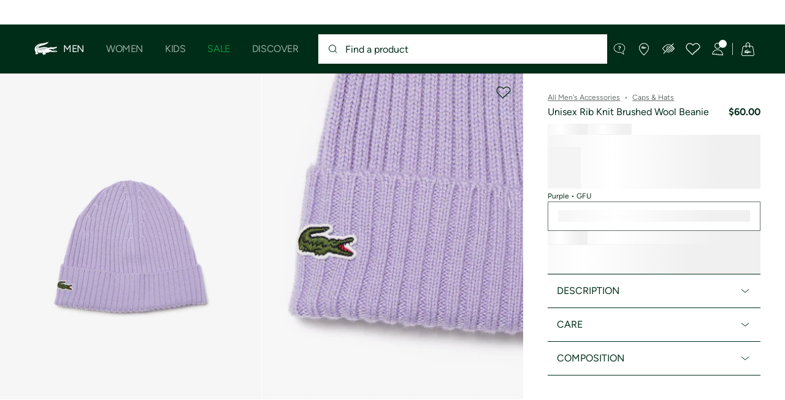

--- FILE ---
content_type: text/html;charset=UTF-8
request_url: https://imgs.signifyd.com/fW0zqI_aXpij1xMY?d32bc0ac1ad4a755=toc1ocYJSKaGO9wj-4sh7ialFIAbx_aTjiZn2X-ksk0QYgjzWFYr9Ab1WXUCGUm1cj6m7R_b8X6ImRBEurcoBvza5SguuGnsXoQ2wjlqyTLyc8YPOcr6C4LLXVyeFwAcSv_TBjNfcAvTQ6S2WiiC1UV08FRYbjm0hAXNH95ZTNBVzCYY2bIDYXwxrZWItoOKvJkRmxcHINzFZx5S58yPwRdJ_WIRr64SouG7JjLpjzG3XCRnBw1RvyId
body_size: 15876
content:
<!DOCTYPE html><html lang="en"><title>empty</title><body><script type="text/javascript">var td_0c=td_0c||{};td_0c.td_2s=function(td_f,td_G){try{var td_W=[""];var td_m=0;for(var td_F=0;td_F<td_G.length;++td_F){td_W.push(String.fromCharCode(td_f.charCodeAt(td_m)^td_G.charCodeAt(td_F)));td_m++;
if(td_m>=td_f.length){td_m=0;}}return td_W.join("");}catch(td_y){return null;}};td_0c.td_0u=function(td_I){if(!String||!String.fromCharCode||!parseInt){return null;}try{this.td_c=td_I;this.td_d="";this.td_f=function(td_n,td_d){if(0===this.td_d.length){var td_b=this.td_c.substr(0,32);
var td_N="";for(var td_o=32;td_o<td_I.length;td_o+=2){td_N+=String.fromCharCode(parseInt(td_I.substr(td_o,2),16));}this.td_d=td_0c.td_2s(td_b,td_N);}if(this.td_d.substr){return this.td_d.substr(td_n,td_d);
}};}catch(td_A){}return null;};td_0c.td_5T=function(td_q){if(td_q===null||td_q.length===null||!String||!String.fromCharCode){return null;}var td_O=null;try{var td_n="";var td_Z=[];var td_Q=String.fromCharCode(48)+String.fromCharCode(48)+String.fromCharCode(48);
var td_b=0;for(var td_v=0;td_v<td_q.length;++td_v){if(65+td_b>=126){td_b=0;}var td_p=(td_Q+td_q.charCodeAt(td_b++)).slice(-3);td_Z.push(td_p);}var td_i=td_Z.join("");td_b=0;for(var td_v=0;td_v<td_i.length;
++td_v){if(65+td_b>=126){td_b=0;}var td_W=String.fromCharCode(65+td_b++);if(td_W!==[][[]]+""){td_n+=td_W;}}td_O=td_0c.td_2s(td_n,td_i);}catch(td_D){return null;}return td_O;};td_0c.td_4S=function(td_l){if(td_l===null||td_l.length===null){return null;
}var td_M="";try{var td_A="";var td_x=0;for(var td_d=0;td_d<td_l.length;++td_d){if(65+td_x>=126){td_x=0;}var td_k=String.fromCharCode(65+td_x++);if(td_k!==[][[]]+""){td_A+=td_k;}}var td_f=td_0c.td_2s(td_A,td_l);
var td_b=td_f.match(/.{1,3}/g);for(var td_d=0;td_d<td_b.length;++td_d){td_M+=String.fromCharCode(parseInt(td_b[td_d],10));}}catch(td_P){return null;}return td_M;};td_0c.tdz_0a797f5c9fca499ba643f1bd52c886e5=new td_0c.td_0u("\x30\x61\x37\x39\x37\x66\x35\x63\x39\x66\x63\x61\x34\x39\x39\x62\x61\x36\x34\x33\x66\x31\x62\x64\x35\x32\x63\x38\x38\x36\x65\x35\x30\x35\x35\x36\x30\x36\x30\x31\x37\x31\x32\x37\x37\x37\x32\x31\x30\x39\x35\x36\x35\x31\x32\x34\x31\x32\x35\x64\x35\x38\x31\x36\x30\x30\x30\x62\x31\x32\x35\x35\x31\x34");
var td_0c=td_0c||{};if(typeof td_0c.td_4B===[][[]]+""){td_0c.td_4B=[];}var td_5s=((typeof(td_0c.tdz_0a797f5c9fca499ba643f1bd52c886e5)!=="undefined"&&typeof(td_0c.tdz_0a797f5c9fca499ba643f1bd52c886e5.td_f)!=="undefined")?(td_0c.tdz_0a797f5c9fca499ba643f1bd52c886e5.td_f(0,12)):null);
function td_2F(td_Tj){if(typeof td_6T===[][[]]+""){return null;}try{var td_V7=td_6T;var td_nv=window.localStorage.getItem(td_5s);if(td_nv!==null&&td_nv.length>0){td_V7+=((typeof(td_0c.tdz_0a797f5c9fca499ba643f1bd52c886e5)!=="undefined"&&typeof(td_0c.tdz_0a797f5c9fca499ba643f1bd52c886e5.td_f)!=="undefined")?(td_0c.tdz_0a797f5c9fca499ba643f1bd52c886e5.td_f(12,6)):null)+td_nv;
if(td_nv[0]!=="_"){td_4a("_"+td_nv);}}if(td_Tj===true){td_V7+=((typeof(td_0c.tdz_0a797f5c9fca499ba643f1bd52c886e5)!=="undefined"&&typeof(td_0c.tdz_0a797f5c9fca499ba643f1bd52c886e5.td_f)!=="undefined")?(td_0c.tdz_0a797f5c9fca499ba643f1bd52c886e5.td_f(18,3)):null);
}td_5d(td_V7,document);return td_V7;}catch(td_Iu){}return null;}function td_4a(td_Oe){try{window.localStorage.setItem(td_5s,td_Oe);}catch(td_kp){}return null;}td_0c.td_4B.push(function(){var td_5n= new td_0c.td_0u("[base64]");td_6T=(td_5n)?td_5n.td_f(0,247):null;});td_0c.tdz_0bd2e966211d4a9fa9a1d20c4cc962da=new td_0c.td_0u("\x30\x62\x64\x32\x65\x39\x36\x36\x32\x31\x31\x64\x34\x61\x39\x66\x61\x39\x61\x31\x64\x32\x30\x63\x34\x63\x63\x39\x36\x32\x64\x61\x34\x34\x30\x36\x31\x36\x36\x64\x31\x36\x35\x61\x34\x34\x35\x66\x34\x32\x34\x35\x36\x32\x32\x37\x36\x36\x32\x38\x36\x39\x33\x32\x30\x38\x35\x64\x31\x35\x35\x34\x31\x63\x34\x36\x31\x66\x30\x39\x35\x35\x31\x35\x30\x32\x34\x61\x35\x35\x34\x30\x30\x64\x31\x31\x34\x34\x30\x65\x30\x62\x35\x33\x30\x31\x35\x63\x35\x32\x35\x35\x35\x64\x35\x63\x34\x31\x30\x38\x35\x31\x31\x35\x35\x63\x31\x35\x31\x33\x35\x61\x30\x38\x35\x63\x30\x33\x37\x62\x37\x64\x32\x34\x35\x35\x30\x66\x31\x37\x35\x63\x35\x62\x34\x32\x31\x30\x31\x38\x35\x38\x30\x62\x30\x30\x35\x36\x30\x30\x35\x37");
function td_3t(td_f){var td_Q="";var td_c=function(){var td_K=Math.floor(Math.random()*62);if(td_K<10){return td_K;}if(td_K<36){return String.fromCharCode(td_K+55);}return String.fromCharCode(td_K+61);
};while(td_Q.length<td_f){td_Q+=td_c();}return((typeof(td_0c.tdz_0bd2e966211d4a9fa9a1d20c4cc962da)!=="undefined"&&typeof(td_0c.tdz_0bd2e966211d4a9fa9a1d20c4cc962da.td_f)!=="undefined")?(td_0c.tdz_0bd2e966211d4a9fa9a1d20c4cc962da.td_f(0,4)):null)+td_Q;
}function td_6I(td_x){var td_d=td_3t(5);if(typeof(td_3w)!==[][[]]+""){td_3w(td_d,td_x);}return td_d;}function td_5d(td_V,td_y,td_E){var td_n=td_y.getElementsByTagName(Number(103873).toString(18)).item(0);
var td_U=td_y.createElement(((typeof(td_0c.tdz_0bd2e966211d4a9fa9a1d20c4cc962da)!=="undefined"&&typeof(td_0c.tdz_0bd2e966211d4a9fa9a1d20c4cc962da.td_f)!=="undefined")?(td_0c.tdz_0bd2e966211d4a9fa9a1d20c4cc962da.td_f(4,6)):null));
var td_K=td_6I(((typeof(td_0c.tdz_0bd2e966211d4a9fa9a1d20c4cc962da)!=="undefined"&&typeof(td_0c.tdz_0bd2e966211d4a9fa9a1d20c4cc962da.td_f)!=="undefined")?(td_0c.tdz_0bd2e966211d4a9fa9a1d20c4cc962da.td_f(10,6)):null));
td_U.setAttribute(((typeof(td_0c.tdz_0bd2e966211d4a9fa9a1d20c4cc962da)!=="undefined"&&typeof(td_0c.tdz_0bd2e966211d4a9fa9a1d20c4cc962da.td_f)!=="undefined")?(td_0c.tdz_0bd2e966211d4a9fa9a1d20c4cc962da.td_f(16,2)):null),td_K);
td_U.setAttribute(Number(1285914).toString(35),((typeof(td_0c.tdz_0bd2e966211d4a9fa9a1d20c4cc962da)!=="undefined"&&typeof(td_0c.tdz_0bd2e966211d4a9fa9a1d20c4cc962da.td_f)!=="undefined")?(td_0c.tdz_0bd2e966211d4a9fa9a1d20c4cc962da.td_f(18,15)):null));
td_0c.td_5m(td_U);if(typeof td_E!==[][[]]+""){var td_v=false;td_U.onload=td_U.onreadystatechange=function(){if(!td_v&&(!this.readyState||this.readyState===((typeof(td_0c.tdz_0bd2e966211d4a9fa9a1d20c4cc962da)!=="undefined"&&typeof(td_0c.tdz_0bd2e966211d4a9fa9a1d20c4cc962da.td_f)!=="undefined")?(td_0c.tdz_0bd2e966211d4a9fa9a1d20c4cc962da.td_f(33,6)):null)||this.readyState===((typeof(td_0c.tdz_0bd2e966211d4a9fa9a1d20c4cc962da)!=="undefined"&&typeof(td_0c.tdz_0bd2e966211d4a9fa9a1d20c4cc962da.td_f)!=="undefined")?(td_0c.tdz_0bd2e966211d4a9fa9a1d20c4cc962da.td_f(39,8)):null))){td_v=true;
td_E();}};td_U.onerror=function(td_X){td_v=true;td_E();};}td_U.setAttribute(((typeof(td_0c.tdz_0bd2e966211d4a9fa9a1d20c4cc962da)!=="undefined"&&typeof(td_0c.tdz_0bd2e966211d4a9fa9a1d20c4cc962da.td_f)!=="undefined")?(td_0c.tdz_0bd2e966211d4a9fa9a1d20c4cc962da.td_f(47,3)):null),td_V);
td_n.appendChild(td_U);}function td_4h(td_v,td_e,td_I,td_A){var td_f=td_A.createElement(((typeof(td_0c.tdz_0bd2e966211d4a9fa9a1d20c4cc962da)!=="undefined"&&typeof(td_0c.tdz_0bd2e966211d4a9fa9a1d20c4cc962da.td_f)!=="undefined")?(td_0c.tdz_0bd2e966211d4a9fa9a1d20c4cc962da.td_f(50,3)):null));
var td_c=td_6I(((typeof(td_0c.tdz_0bd2e966211d4a9fa9a1d20c4cc962da)!=="undefined"&&typeof(td_0c.tdz_0bd2e966211d4a9fa9a1d20c4cc962da.td_f)!=="undefined")?(td_0c.tdz_0bd2e966211d4a9fa9a1d20c4cc962da.td_f(53,3)):null));
td_f.setAttribute(((typeof(td_0c.tdz_0bd2e966211d4a9fa9a1d20c4cc962da)!=="undefined"&&typeof(td_0c.tdz_0bd2e966211d4a9fa9a1d20c4cc962da.td_f)!=="undefined")?(td_0c.tdz_0bd2e966211d4a9fa9a1d20c4cc962da.td_f(16,2)):null),td_c);
td_f.setAttribute(((typeof(td_0c.tdz_0bd2e966211d4a9fa9a1d20c4cc962da)!=="undefined"&&typeof(td_0c.tdz_0bd2e966211d4a9fa9a1d20c4cc962da.td_f)!=="undefined")?(td_0c.tdz_0bd2e966211d4a9fa9a1d20c4cc962da.td_f(56,3)):null),((typeof(td_0c.tdz_0bd2e966211d4a9fa9a1d20c4cc962da)!=="undefined"&&typeof(td_0c.tdz_0bd2e966211d4a9fa9a1d20c4cc962da.td_f)!=="undefined")?(td_0c.tdz_0bd2e966211d4a9fa9a1d20c4cc962da.td_f(59,5)):null));
td_f.style.visibility=((typeof(td_0c.tdz_0bd2e966211d4a9fa9a1d20c4cc962da)!=="undefined"&&typeof(td_0c.tdz_0bd2e966211d4a9fa9a1d20c4cc962da.td_f)!=="undefined")?(td_0c.tdz_0bd2e966211d4a9fa9a1d20c4cc962da.td_f(64,6)):null);
td_f.setAttribute(((typeof(td_0c.tdz_0bd2e966211d4a9fa9a1d20c4cc962da)!=="undefined"&&typeof(td_0c.tdz_0bd2e966211d4a9fa9a1d20c4cc962da.td_f)!=="undefined")?(td_0c.tdz_0bd2e966211d4a9fa9a1d20c4cc962da.td_f(47,3)):null),td_e);
if(typeof td_I!==[][[]]+""){td_f.onload=td_I;td_f.onabort=td_I;td_f.onerror=td_I;td_f.oninvalid=td_I;}td_v.appendChild(td_f);}function td_3c(td_f,td_B){var td_g=td_B.getElementsByTagName(Number(103873).toString(18))[0];
td_4h(td_g,td_f,null,td_B);}var td_0c=td_0c||{};td_0c.td_6c=function(){};td_0c.hasDebug=false;td_0c.trace=function(){};td_0c.hasTrace=false;var td_0q={};td_0q.td_6m=function(td_L,td_f){td_f=(typeof td_f===[][[]]+"")?true:td_f;if(td_f){td_L=td_1b.td_6K(td_L);}var td_I=[1518500249,1859775393,2400959708,3395469782];td_L+=String.fromCharCode(128);
var td_x=td_L.length/4+2;var td_g=Math.ceil(td_x/16);var td_c=new Array(td_g);for(var td_P=0;td_P<td_g;td_P++){td_c[td_P]=new Array(16);for(var td_U=0;td_U<16;td_U++){td_c[td_P][td_U]=(td_L.charCodeAt(td_P*64+td_U*4)<<24)|(td_L.charCodeAt(td_P*64+td_U*4+1)<<16)|(td_L.charCodeAt(td_P*64+td_U*4+2)<<8)|(td_L.charCodeAt(td_P*64+td_U*4+3));
}}td_c[td_g-1][14]=((td_L.length-1)*8)/Math.pow(2,32);td_c[td_g-1][14]=Math.floor(td_c[td_g-1][14]);td_c[td_g-1][15]=((td_L.length-1)*8)&4294967295;var td_e=1732584193;var td_q=4023233417;var td_o=2562383102;
var td_T=271733878;var td_V=3285377520;var td_d=new Array(80);var td_X,td_k,td_Q,td_K,td_A;for(var td_P=0;td_P<td_g;td_P++){for(var td_n=0;td_n<16;td_n++){td_d[td_n]=td_c[td_P][td_n];}for(var td_n=16;td_n<80;
td_n++){td_d[td_n]=td_0q.td_5O(td_d[td_n-3]^td_d[td_n-8]^td_d[td_n-14]^td_d[td_n-16],1);}td_X=td_e;td_k=td_q;td_Q=td_o;td_K=td_T;td_A=td_V;for(var td_n=0;td_n<80;td_n++){var td_r=Math.floor(td_n/20);var td_Y=(td_0q.td_5O(td_X,5)+td_0q.f(td_r,td_k,td_Q,td_K)+td_A+td_I[td_r]+td_d[td_n])&4294967295;
td_A=td_K;td_K=td_Q;td_Q=td_0q.td_5O(td_k,30);td_k=td_X;td_X=td_Y;}td_e=(td_e+td_X)&4294967295;td_q=(td_q+td_k)&4294967295;td_o=(td_o+td_Q)&4294967295;td_T=(td_T+td_K)&4294967295;td_V=(td_V+td_A)&4294967295;
}return td_0q.td_6P(td_e)+td_0q.td_6P(td_q)+td_0q.td_6P(td_o)+td_0q.td_6P(td_T)+td_0q.td_6P(td_V);};td_0q.f=function(td_f,td_c,td_Q,td_x){switch(td_f){case 0:return(td_c&td_Q)^(~td_c&td_x);case 1:return td_c^td_Q^td_x;
case 2:return(td_c&td_Q)^(td_c&td_x)^(td_Q&td_x);case 3:return td_c^td_Q^td_x;}};td_0q.td_5O=function(td_s,td_E){return(td_s<<td_E)|(td_s>>>(32-td_E));};td_0q.td_6P=function(td_q){var td_e="",td_f;for(var td_n=7;
td_n>=0;td_n--){td_f=(td_q>>>(td_n*4))&15;td_e+=td_f.toString(16);}return td_e;};var td_1b={};td_1b.td_6K=function(td_O){var td_n=td_O.replace(/[\u0080-\u07ff]/g,function(td_c){var td_k=td_c.charCodeAt(0);
return String.fromCharCode(192|td_k>>6,128|td_k&63);});td_n=td_n.replace(/[\u0800-\uffff]/g,function(td_P){var td_u=td_P.charCodeAt(0);return String.fromCharCode(224|td_u>>12,128|td_u>>6&63,128|td_u&63);
});return td_n;};function td_0Q(td_U){return td_0q.td_6m(td_U,true);}td_0c.tdz_124153fffaf446b6866a037889943e5f=new td_0c.td_0u("\x31\x32\x34\x31\x35\x33\x66\x66\x66\x61\x66\x34\x34\x36\x62\x36\x38\x36\x36\x61\x30\x33\x37\x38\x38\x39\x39\x34\x33\x65\x35\x66\x35\x34\x35\x36\x30\x33\x30\x32\x35\x33\x30\x31\x35\x36\x30\x33\x30\x32\x30\x33\x30\x30\x30\x36\x35\x36\x30\x31\x35\x31\x31\x30\x35\x34\x35\x37\x36\x39\x30\x65\x35\x63\x35\x37\x30\x61\x31\x65\x35\x32\x35\x66\x30\x34\x35\x38\x34\x30\x30\x37\x30\x38\x34\x30\x35\x62\x35\x30\x30\x39\x35\x64\x34\x36\x35\x32\x35\x62");
var td_0c=td_0c||{};if(typeof td_0c.td_4B===[][[]]+""){td_0c.td_4B=[];}function td_1C(td_Xc){try{if(window.localStorage){var td_K0=null;var td_w3=null;var td_oS=window.localStorage.getItem(((typeof(td_0c.tdz_124153fffaf446b6866a037889943e5f)!=="undefined"&&typeof(td_0c.tdz_124153fffaf446b6866a037889943e5f.td_f)!=="undefined")?(td_0c.tdz_124153fffaf446b6866a037889943e5f.td_f(0,15)):null));
if(td_oS!==null){var td_SC=td_oS.split("_");if(td_SC.length===2){var td_dY=td_SC[1];if(td_dY<td_k()){window.localStorage.setItem(((typeof(td_0c.tdz_124153fffaf446b6866a037889943e5f)!=="undefined"&&typeof(td_0c.tdz_124153fffaf446b6866a037889943e5f.td_f)!=="undefined")?(td_0c.tdz_124153fffaf446b6866a037889943e5f.td_f(0,15)):null),td_1L);
td_K0=td_1L.split("_")[0];td_w3=td_SC[0];}else{td_K0=td_SC[0];}}else{if(td_SC.length===1){window.localStorage.setItem(((typeof(td_0c.tdz_124153fffaf446b6866a037889943e5f)!=="undefined"&&typeof(td_0c.tdz_124153fffaf446b6866a037889943e5f.td_f)!=="undefined")?(td_0c.tdz_124153fffaf446b6866a037889943e5f.td_f(0,15)):null),td_SC[0]+"_"+td_1L.split("_")[1]);
td_K0=td_SC[0];}else{window.localStorage.setItem(((typeof(td_0c.tdz_124153fffaf446b6866a037889943e5f)!=="undefined"&&typeof(td_0c.tdz_124153fffaf446b6866a037889943e5f.td_f)!=="undefined")?(td_0c.tdz_124153fffaf446b6866a037889943e5f.td_f(0,15)):null),td_1L);
td_K0=td_1L.split("_")[0];}}}else{window.localStorage.setItem(((typeof(td_0c.tdz_124153fffaf446b6866a037889943e5f)!=="undefined"&&typeof(td_0c.tdz_124153fffaf446b6866a037889943e5f.td_f)!=="undefined")?(td_0c.tdz_124153fffaf446b6866a037889943e5f.td_f(0,15)):null),td_1L);
td_K0=td_1L.split("_")[0];}var td_Lo="";if(td_w3!==null){td_Lo=((typeof(td_0c.tdz_124153fffaf446b6866a037889943e5f)!=="undefined"&&typeof(td_0c.tdz_124153fffaf446b6866a037889943e5f.td_f)!=="undefined")?(td_0c.tdz_124153fffaf446b6866a037889943e5f.td_f(15,8)):null)+td_w3;
}var td_dw=td_6U+td_Lo;if(typeof td_Xc!==[][[]]+""&&td_Xc===true){td_dw+=((typeof(td_0c.tdz_124153fffaf446b6866a037889943e5f)!=="undefined"&&typeof(td_0c.tdz_124153fffaf446b6866a037889943e5f.td_f)!=="undefined")?(td_0c.tdz_124153fffaf446b6866a037889943e5f.td_f(23,4)):null)+td_0c.td_6X(((typeof(td_0c.tdz_124153fffaf446b6866a037889943e5f)!=="undefined"&&typeof(td_0c.tdz_124153fffaf446b6866a037889943e5f.td_f)!=="undefined")?(td_0c.tdz_124153fffaf446b6866a037889943e5f.td_f(27,4)):null)+td_K0,td_3s);
}else{td_Xc=false;td_dw+=((typeof(td_0c.tdz_124153fffaf446b6866a037889943e5f)!=="undefined"&&typeof(td_0c.tdz_124153fffaf446b6866a037889943e5f.td_f)!=="undefined")?(td_0c.tdz_124153fffaf446b6866a037889943e5f.td_f(31,4)):null)+td_0c.td_6X(((typeof(td_0c.tdz_124153fffaf446b6866a037889943e5f)!=="undefined"&&typeof(td_0c.tdz_124153fffaf446b6866a037889943e5f.td_f)!=="undefined")?(td_0c.tdz_124153fffaf446b6866a037889943e5f.td_f(35,4)):null)+td_K0,td_3s);
}td_5d(td_dw,document);if(typeof td_2F!==[][[]]+""){td_2F(td_Xc);}return td_dw;}}catch(td_eD){}}function td_5K(){td_0c.td_6s();td_0c.td_3H(document);td_L();td_1C(true);}td_0c.td_4B.push(function(){var td_1t= new td_0c.td_0u("[base64]");td_6U=(td_1t)?td_1t.td_f(0,252):null;td_3s=(td_1t)?td_1t.td_f(298,64):null;td_1L=(td_1t)?td_1t.td_f(252,46):null;});td_0c.tdz_f4a1bfb32b074f0f95f8297b5bff8850=new td_0c.td_0u("\x66\x34\x61\x31\x62\x66\x62\x33\x32\x62\x30\x37\x34\x66\x30\x66\x39\x35\x66\x38\x32\x39\x37\x62\x35\x62\x66\x66\x38\x38\x35\x30\x30\x66\x35\x61\x31\x31\x34\x34\x31\x36\x34\x36\x30\x62\x34\x30\x31\x32\x30\x62\x35\x65\x34\x31\x35\x35\x30\x61\x35\x39\x30\x32\x31\x39\x34\x31\x31\x66\x34\x38\x35\x37\x35\x36\x35\x35\x30\x38\x35\x30\x30\x31\x31\x32\x35\x36\x30\x39\x30\x61\x30\x36\x30\x34\x35\x33\x30\x32\x35\x36\x30\x39\x35\x62\x30\x37\x30\x30\x35\x30\x35\x36\x30\x37\x35\x36\x36\x63\x35\x62\x30\x34\x35\x61\x30\x33\x35\x61\x34\x31\x34\x36\x37\x39\x34\x30\x34\x62\x35\x36\x31\x62\x36\x38\x31\x31\x31\x32\x31\x34\x35\x31\x35\x36\x35\x32");
td_1g=function(){var td_QR=((typeof(td_0c.tdz_f4a1bfb32b074f0f95f8297b5bff8850)!=="undefined"&&typeof(td_0c.tdz_f4a1bfb32b074f0f95f8297b5bff8850.td_f)!=="undefined")?(td_0c.tdz_f4a1bfb32b074f0f95f8297b5bff8850.td_f(0,21)):null);
var td_n4=typeof window===((typeof(td_0c.tdz_f4a1bfb32b074f0f95f8297b5bff8850)!=="undefined"&&typeof(td_0c.tdz_f4a1bfb32b074f0f95f8297b5bff8850.td_f)!=="undefined")?(td_0c.tdz_f4a1bfb32b074f0f95f8297b5bff8850.td_f(21,6)):null);
var td_Ik=td_n4?window:{};if(td_Ik.JS_SHA256_NO_WINDOW){td_n4=false;}var td_lu=!td_Ik.JS_SHA256_NO_ARRAY_BUFFER&&typeof ArrayBuffer!==[][[]]+"";var td_kt=((typeof(td_0c.tdz_f4a1bfb32b074f0f95f8297b5bff8850)!=="undefined"&&typeof(td_0c.tdz_f4a1bfb32b074f0f95f8297b5bff8850.td_f)!=="undefined")?(td_0c.tdz_f4a1bfb32b074f0f95f8297b5bff8850.td_f(27,16)):null).split("");
var td_Sh=[-2147483648,8388608,32768,128];var td_ye=[24,16,8,0];var td_X3=[1116352408,1899447441,3049323471,3921009573,961987163,1508970993,2453635748,2870763221,3624381080,310598401,607225278,1426881987,1925078388,2162078206,2614888103,3248222580,3835390401,4022224774,264347078,604807628,770255983,1249150122,1555081692,1996064986,2554220882,2821834349,2952996808,3210313671,3336571891,3584528711,113926993,338241895,666307205,773529912,1294757372,1396182291,1695183700,1986661051,2177026350,2456956037,2730485921,2820302411,3259730800,3345764771,3516065817,3600352804,4094571909,275423344,430227734,506948616,659060556,883997877,958139571,1322822218,1537002063,1747873779,1955562222,2024104815,2227730452,2361852424,2428436474,2756734187,3204031479,3329325298];
var td_n=[];if(td_Ik.JS_SHA256_NO_NODE_JS||!Array.isArray){Array.isArray=function(td_vk){return Object.prototype.toString.call(td_vk)===((typeof(td_0c.tdz_f4a1bfb32b074f0f95f8297b5bff8850)!=="undefined"&&typeof(td_0c.tdz_f4a1bfb32b074f0f95f8297b5bff8850.td_f)!=="undefined")?(td_0c.tdz_f4a1bfb32b074f0f95f8297b5bff8850.td_f(43,14)):null);
};}if(td_lu&&(td_Ik.JS_SHA256_NO_ARRAY_BUFFER_IS_VIEW||!ArrayBuffer.isView)){ArrayBuffer.isView=function(td_Pp){return typeof td_Pp===((typeof(td_0c.tdz_f4a1bfb32b074f0f95f8297b5bff8850)!=="undefined"&&typeof(td_0c.tdz_f4a1bfb32b074f0f95f8297b5bff8850.td_f)!=="undefined")?(td_0c.tdz_f4a1bfb32b074f0f95f8297b5bff8850.td_f(21,6)):null)&&td_Pp.buffer&&td_Pp.buffer.constructor===ArrayBuffer;
};}instance=new td_VA(false,false);this.update=function(td_lp){instance.update(td_lp);};this.hash=function(td_hX){instance.update(td_hX);return instance.toString();};this.toString=function(){return instance.toString();
};function td_VA(){this.blocks=[0,0,0,0,0,0,0,0,0,0,0,0,0,0,0,0,0];this.h0=1779033703;this.h1=3144134277;this.h2=1013904242;this.h3=2773480762;this.h4=1359893119;this.h5=2600822924;this.h6=528734635;this.h7=1541459225;
this.block=this.start=this.bytes=this.hBytes=0;this.finalized=this.hashed=false;this.first=true;}td_VA.prototype.update=function(td_b0){if(this.finalized){return;}var td_N2,td_Cv=typeof td_b0;if(td_Cv!==((typeof(td_0c.tdz_f4a1bfb32b074f0f95f8297b5bff8850)!=="undefined"&&typeof(td_0c.tdz_f4a1bfb32b074f0f95f8297b5bff8850.td_f)!=="undefined")?(td_0c.tdz_f4a1bfb32b074f0f95f8297b5bff8850.td_f(57,6)):null)){if(td_Cv===((typeof(td_0c.tdz_f4a1bfb32b074f0f95f8297b5bff8850)!=="undefined"&&typeof(td_0c.tdz_f4a1bfb32b074f0f95f8297b5bff8850.td_f)!=="undefined")?(td_0c.tdz_f4a1bfb32b074f0f95f8297b5bff8850.td_f(21,6)):null)){if(td_b0===null){throw new Error(td_QR);
}else{if(td_lu&&td_b0.constructor===ArrayBuffer){td_b0=new Uint8Array(td_b0);}else{if(!Array.isArray(td_b0)){if(!td_lu||!ArrayBuffer.isView(td_b0)){throw new Error(td_QR);}}}}}else{throw new Error(td_QR);
}td_N2=true;}var td_xz,td_nt=0,td_VK,td_k5=td_b0.length,td_Y8=this.blocks;while(td_nt<td_k5){if(this.hashed){this.hashed=false;td_Y8[0]=this.block;td_Y8[16]=td_Y8[1]=td_Y8[2]=td_Y8[3]=td_Y8[4]=td_Y8[5]=td_Y8[6]=td_Y8[7]=td_Y8[8]=td_Y8[9]=td_Y8[10]=td_Y8[11]=td_Y8[12]=td_Y8[13]=td_Y8[14]=td_Y8[15]=0;
}if(td_N2){for(td_VK=this.start;td_nt<td_k5&&td_VK<64;++td_nt){td_Y8[td_VK>>2]|=td_b0[td_nt]<<td_ye[td_VK++&3];}}else{for(td_VK=this.start;td_nt<td_k5&&td_VK<64;++td_nt){td_xz=td_b0.charCodeAt(td_nt);if(td_xz<128){td_Y8[td_VK>>2]|=td_xz<<td_ye[td_VK++&3];
}else{if(td_xz<2048){td_Y8[td_VK>>2]|=(192|(td_xz>>6))<<td_ye[td_VK++&3];td_Y8[td_VK>>2]|=(128|(td_xz&63))<<td_ye[td_VK++&3];}else{if(td_xz<55296||td_xz>=57344){td_Y8[td_VK>>2]|=(224|(td_xz>>12))<<td_ye[td_VK++&3];
td_Y8[td_VK>>2]|=(128|((td_xz>>6)&63))<<td_ye[td_VK++&3];td_Y8[td_VK>>2]|=(128|(td_xz&63))<<td_ye[td_VK++&3];}else{td_xz=65536+(((td_xz&1023)<<10)|(td_b0.charCodeAt(++td_nt)&1023));td_Y8[td_VK>>2]|=(240|(td_xz>>18))<<td_ye[td_VK++&3];
td_Y8[td_VK>>2]|=(128|((td_xz>>12)&63))<<td_ye[td_VK++&3];td_Y8[td_VK>>2]|=(128|((td_xz>>6)&63))<<td_ye[td_VK++&3];td_Y8[td_VK>>2]|=(128|(td_xz&63))<<td_ye[td_VK++&3];}}}}}this.lastByteIndex=td_VK;this.bytes+=td_VK-this.start;
if(td_VK>=64){this.block=td_Y8[16];this.start=td_VK-64;this.hash();this.hashed=true;}else{this.start=td_VK;}}if(this.bytes>4294967295){this.hBytes+=this.bytes/4294967296<<0;this.bytes=this.bytes%4294967296;
}return this;};td_VA.prototype.finalize=function(){if(this.finalized){return;}this.finalized=true;var td_P9=this.blocks,td_qH=this.lastByteIndex;td_P9[16]=this.block;td_P9[td_qH>>2]|=td_Sh[td_qH&3];this.block=td_P9[16];
if(td_qH>=56){if(!this.hashed){this.hash();}td_P9[0]=this.block;td_P9[16]=td_P9[1]=td_P9[2]=td_P9[3]=td_P9[4]=td_P9[5]=td_P9[6]=td_P9[7]=td_P9[8]=td_P9[9]=td_P9[10]=td_P9[11]=td_P9[12]=td_P9[13]=td_P9[14]=td_P9[15]=0;
}td_P9[14]=this.hBytes<<3|this.bytes>>>29;td_P9[15]=this.bytes<<3;this.hash();};td_VA.prototype.hash=function(){var td_W9=this.h0,td_GD=this.h1,td_zu=this.h2,td_Sw=this.h3,td_Jg=this.h4,td_Yw=this.h5,td_uf=this.h6,td_O7=this.h7,td_pE=this.blocks,td_Gs,td_gi,td_WL,td_YI,td_qx,td_Oj,td_wg,td_jx,td_lC,td_eV,td_L8;
for(td_Gs=16;td_Gs<64;++td_Gs){td_qx=td_pE[td_Gs-15];td_gi=((td_qx>>>7)|(td_qx<<25))^((td_qx>>>18)|(td_qx<<14))^(td_qx>>>3);td_qx=td_pE[td_Gs-2];td_WL=((td_qx>>>17)|(td_qx<<15))^((td_qx>>>19)|(td_qx<<13))^(td_qx>>>10);
td_pE[td_Gs]=td_pE[td_Gs-16]+td_gi+td_pE[td_Gs-7]+td_WL<<0;}td_L8=td_GD&td_zu;for(td_Gs=0;td_Gs<64;td_Gs+=4){if(this.first){td_jx=704751109;td_qx=td_pE[0]-210244248;td_O7=td_qx-1521486534<<0;td_Sw=td_qx+143694565<<0;
this.first=false;}else{td_gi=((td_W9>>>2)|(td_W9<<30))^((td_W9>>>13)|(td_W9<<19))^((td_W9>>>22)|(td_W9<<10));td_WL=((td_Jg>>>6)|(td_Jg<<26))^((td_Jg>>>11)|(td_Jg<<21))^((td_Jg>>>25)|(td_Jg<<7));td_jx=td_W9&td_GD;
td_YI=td_jx^(td_W9&td_zu)^td_L8;td_wg=(td_Jg&td_Yw)^(~td_Jg&td_uf);td_qx=td_O7+td_WL+td_wg+td_X3[td_Gs]+td_pE[td_Gs];td_Oj=td_gi+td_YI;td_O7=td_Sw+td_qx<<0;td_Sw=td_qx+td_Oj<<0;}td_gi=((td_Sw>>>2)|(td_Sw<<30))^((td_Sw>>>13)|(td_Sw<<19))^((td_Sw>>>22)|(td_Sw<<10));
td_WL=((td_O7>>>6)|(td_O7<<26))^((td_O7>>>11)|(td_O7<<21))^((td_O7>>>25)|(td_O7<<7));td_lC=td_Sw&td_W9;td_YI=td_lC^(td_Sw&td_GD)^td_jx;td_wg=(td_O7&td_Jg)^(~td_O7&td_Yw);td_qx=td_uf+td_WL+td_wg+td_X3[td_Gs+1]+td_pE[td_Gs+1];
td_Oj=td_gi+td_YI;td_uf=td_zu+td_qx<<0;td_zu=td_qx+td_Oj<<0;td_gi=((td_zu>>>2)|(td_zu<<30))^((td_zu>>>13)|(td_zu<<19))^((td_zu>>>22)|(td_zu<<10));td_WL=((td_uf>>>6)|(td_uf<<26))^((td_uf>>>11)|(td_uf<<21))^((td_uf>>>25)|(td_uf<<7));
td_eV=td_zu&td_Sw;td_YI=td_eV^(td_zu&td_W9)^td_lC;td_wg=(td_uf&td_O7)^(~td_uf&td_Jg);td_qx=td_Yw+td_WL+td_wg+td_X3[td_Gs+2]+td_pE[td_Gs+2];td_Oj=td_gi+td_YI;td_Yw=td_GD+td_qx<<0;td_GD=td_qx+td_Oj<<0;td_gi=((td_GD>>>2)|(td_GD<<30))^((td_GD>>>13)|(td_GD<<19))^((td_GD>>>22)|(td_GD<<10));
td_WL=((td_Yw>>>6)|(td_Yw<<26))^((td_Yw>>>11)|(td_Yw<<21))^((td_Yw>>>25)|(td_Yw<<7));td_L8=td_GD&td_zu;td_YI=td_L8^(td_GD&td_Sw)^td_eV;td_wg=(td_Yw&td_uf)^(~td_Yw&td_O7);td_qx=td_Jg+td_WL+td_wg+td_X3[td_Gs+3]+td_pE[td_Gs+3];
td_Oj=td_gi+td_YI;td_Jg=td_W9+td_qx<<0;td_W9=td_qx+td_Oj<<0;}this.h0=this.h0+td_W9<<0;this.h1=this.h1+td_GD<<0;this.h2=this.h2+td_zu<<0;this.h3=this.h3+td_Sw<<0;this.h4=this.h4+td_Jg<<0;this.h5=this.h5+td_Yw<<0;
this.h6=this.h6+td_uf<<0;this.h7=this.h7+td_O7<<0;};td_VA.prototype.hex=function(){this.finalize();var td_SV=this.h0,td_mG=this.h1,td_vD=this.h2,td_iP=this.h3,td_yt=this.h4,td_wD=this.h5,td_ZU=this.h6,td_v6=this.h7;
var td_co=td_kt[(td_SV>>28)&15]+td_kt[(td_SV>>24)&15]+td_kt[(td_SV>>20)&15]+td_kt[(td_SV>>16)&15]+td_kt[(td_SV>>12)&15]+td_kt[(td_SV>>8)&15]+td_kt[(td_SV>>4)&15]+td_kt[td_SV&15]+td_kt[(td_mG>>28)&15]+td_kt[(td_mG>>24)&15]+td_kt[(td_mG>>20)&15]+td_kt[(td_mG>>16)&15]+td_kt[(td_mG>>12)&15]+td_kt[(td_mG>>8)&15]+td_kt[(td_mG>>4)&15]+td_kt[td_mG&15]+td_kt[(td_vD>>28)&15]+td_kt[(td_vD>>24)&15]+td_kt[(td_vD>>20)&15]+td_kt[(td_vD>>16)&15]+td_kt[(td_vD>>12)&15]+td_kt[(td_vD>>8)&15]+td_kt[(td_vD>>4)&15]+td_kt[td_vD&15]+td_kt[(td_iP>>28)&15]+td_kt[(td_iP>>24)&15]+td_kt[(td_iP>>20)&15]+td_kt[(td_iP>>16)&15]+td_kt[(td_iP>>12)&15]+td_kt[(td_iP>>8)&15]+td_kt[(td_iP>>4)&15]+td_kt[td_iP&15]+td_kt[(td_yt>>28)&15]+td_kt[(td_yt>>24)&15]+td_kt[(td_yt>>20)&15]+td_kt[(td_yt>>16)&15]+td_kt[(td_yt>>12)&15]+td_kt[(td_yt>>8)&15]+td_kt[(td_yt>>4)&15]+td_kt[td_yt&15]+td_kt[(td_wD>>28)&15]+td_kt[(td_wD>>24)&15]+td_kt[(td_wD>>20)&15]+td_kt[(td_wD>>16)&15]+td_kt[(td_wD>>12)&15]+td_kt[(td_wD>>8)&15]+td_kt[(td_wD>>4)&15]+td_kt[td_wD&15]+td_kt[(td_ZU>>28)&15]+td_kt[(td_ZU>>24)&15]+td_kt[(td_ZU>>20)&15]+td_kt[(td_ZU>>16)&15]+td_kt[(td_ZU>>12)&15]+td_kt[(td_ZU>>8)&15]+td_kt[(td_ZU>>4)&15]+td_kt[td_ZU&15];
td_co+=td_kt[(td_v6>>28)&15]+td_kt[(td_v6>>24)&15]+td_kt[(td_v6>>20)&15]+td_kt[(td_v6>>16)&15]+td_kt[(td_v6>>12)&15]+td_kt[(td_v6>>8)&15]+td_kt[(td_v6>>4)&15]+td_kt[td_v6&15];return td_co;};td_VA.prototype.toString=td_VA.prototype.hex;
};td_0c.tdz_64f1592bfb724e62a8958132a42ca7af=new td_0c.td_0u("\x36\x34\x66\x31\x35\x39\x32\x62\x66\x62\x37\x32\x34\x65\x36\x32\x61\x38\x39\x35\x38\x31\x33\x32\x61\x34\x32\x63\x61\x37\x61\x66\x34\x35\x34\x30\x31\x34\x35\x38\x35\x62\x35\x65\x35\x34\x31\x37\x30\x38\x30\x31\x34\x33\x35\x62\x35\x62\x30\x62\x36\x64\x35\x64\x30\x33\x35\x32\x35\x63\x35\x36\x34\x63\x31\x31\x37\x32\x34\x30\x31\x33\x35\x35\x34\x62\x33\x65\x31\x34\x35\x39\x30\x61\x30\x38\x35\x39\x34\x33\x30\x38\x35\x32\x35\x61\x35\x34\x34\x32\x30\x65\x30\x33\x31\x36\x35\x32\x35\x64\x35\x61\x30\x39\x35\x39\x35\x33\x30\x35");
function td_V(td_s,td_f,td_u){if(typeof td_u===[][[]]+""||td_u===null){td_u=0;}else{if(td_u<0){td_u=Math.max(0,td_s.length+td_u);}}for(var td_B=td_u,td_Y=td_s.length;td_B<td_Y;td_B++){if(td_s[td_B]===td_f){return td_B;
}}return -1;}function td_Q(td_I,td_U,td_T){return td_I.indexOf(td_U,td_T);}function td_X(td_o){if(typeof td_o!==((typeof(td_0c.tdz_64f1592bfb724e62a8958132a42ca7af)!=="undefined"&&typeof(td_0c.tdz_64f1592bfb724e62a8958132a42ca7af.td_f)!=="undefined")?(td_0c.tdz_64f1592bfb724e62a8958132a42ca7af.td_f(0,6)):null)||td_o===null||typeof td_o.replace===[][[]]+""||td_o.replace===null){return null;
}return td_o.replace(/^\s+|\s+$/g,"");}function td_A(td_B){if(typeof td_B!==((typeof(td_0c.tdz_64f1592bfb724e62a8958132a42ca7af)!=="undefined"&&typeof(td_0c.tdz_64f1592bfb724e62a8958132a42ca7af.td_f)!=="undefined")?(td_0c.tdz_64f1592bfb724e62a8958132a42ca7af.td_f(0,6)):null)||td_B===null||typeof td_B.trim===[][[]]+""||td_B.trim===null){return null;
}return td_B.trim();}function td_6E(td_q){if(typeof td_q!==((typeof(td_0c.tdz_64f1592bfb724e62a8958132a42ca7af)!=="undefined"&&typeof(td_0c.tdz_64f1592bfb724e62a8958132a42ca7af.td_f)!=="undefined")?(td_0c.tdz_64f1592bfb724e62a8958132a42ca7af.td_f(0,6)):null)||td_q===null||typeof td_q.trim===[][[]]+""||td_q.trim===null){return null;
}return td_q.trim();}function td_2i(td_g,td_K,td_r){return td_g.indexOf(td_K,td_r);}function td_k(){return Date.now();}function td_P(){return new Date().getTime();}function td_c(){return performance.now();
}function td_Z(){return window.performance.now();}function td_1F(td_o){return parseFloat(td_o);}function td_2p(td_Y){return parseInt(td_Y);}function td_4G(td_B){return isNaN(td_B);}function td_0w(td_y){return isFinite(td_y);
}function td_O(){if(typeof Number.parseFloat!==[][[]]+""&&typeof Number.parseInt!==[][[]]+""){td_1F=Number.parseFloat;td_2p=Number.parseInt;}else{if(typeof parseFloat!==[][[]]+""&&typeof parseInt!==[][[]]+""){td_1F=parseFloat;
td_2p=parseInt;}else{td_1F=null;td_2p=null;}}if(typeof Number.isNaN!==[][[]]+""){td_4G=Number.isNaN;}else{if(typeof isNaN!==[][[]]+""){td_4G=isNaN;}else{td_4G=null;}}if(typeof Number.isFinite!==[][[]]+""){td_0w=Number.isFinite;
}else{if(typeof isFinite!==[][[]]+""){td_0w=isFinite;}else{td_0w=null;}}}function td_L(){if(!Array.prototype.indexOf){td_2i=td_V;}else{td_2i=td_Q;}if(typeof String.prototype.trim!==((typeof(td_0c.tdz_64f1592bfb724e62a8958132a42ca7af)!=="undefined"&&typeof(td_0c.tdz_64f1592bfb724e62a8958132a42ca7af.td_f)!=="undefined")?(td_0c.tdz_64f1592bfb724e62a8958132a42ca7af.td_f(6,8)):null)){td_6E=td_X;
}else{td_6E=td_A;}if(typeof Date.now===[][[]]+""){td_k=td_P;}var td_E=false;if(typeof performance===[][[]]+""||typeof performance.now===[][[]]+""){if(typeof window.performance!==[][[]]+""&&typeof window.performance.now!==[][[]]+""){td_c=td_Z;
}else{td_c=td_k;td_E=true;}}if(!td_E){var td_v=td_c();var td_o=td_v.toFixed();if(td_v===td_o){td_c=td_k;}}if(typeof Array.isArray===[][[]]+""){Array.isArray=function(td_y){return Object.prototype.toString.call(td_y)===((typeof(td_0c.tdz_64f1592bfb724e62a8958132a42ca7af)!=="undefined"&&typeof(td_0c.tdz_64f1592bfb724e62a8958132a42ca7af.td_f)!=="undefined")?(td_0c.tdz_64f1592bfb724e62a8958132a42ca7af.td_f(14,14)):null);
};}td_O();}function td_1v(td_u){if(typeof document.readyState!==[][[]]+""&&document.readyState!==null&&typeof document.readyState!==((typeof(td_0c.tdz_64f1592bfb724e62a8958132a42ca7af)!=="undefined"&&typeof(td_0c.tdz_64f1592bfb724e62a8958132a42ca7af.td_f)!=="undefined")?(td_0c.tdz_64f1592bfb724e62a8958132a42ca7af.td_f(28,7)):null)&&document.readyState===((typeof(td_0c.tdz_64f1592bfb724e62a8958132a42ca7af)!=="undefined"&&typeof(td_0c.tdz_64f1592bfb724e62a8958132a42ca7af.td_f)!=="undefined")?(td_0c.tdz_64f1592bfb724e62a8958132a42ca7af.td_f(35,8)):null)){td_u();
}else{if(typeof document.readyState===[][[]]+""){setTimeout(td_u,300);}else{var td_U=200;var td_f;if(typeof window!==[][[]]+""&&typeof window!==((typeof(td_0c.tdz_64f1592bfb724e62a8958132a42ca7af)!=="undefined"&&typeof(td_0c.tdz_64f1592bfb724e62a8958132a42ca7af.td_f)!=="undefined")?(td_0c.tdz_64f1592bfb724e62a8958132a42ca7af.td_f(28,7)):null)&&window!==null){td_f=window;
}else{td_f=document.body;}if(td_f.addEventListener){td_f.addEventListener(Number(343388).toString(25),function(){setTimeout(td_u,td_U);},false);}else{if(td_f.attachEvent){td_f.attachEvent(((typeof(td_0c.tdz_64f1592bfb724e62a8958132a42ca7af)!=="undefined"&&typeof(td_0c.tdz_64f1592bfb724e62a8958132a42ca7af.td_f)!=="undefined")?(td_0c.tdz_64f1592bfb724e62a8958132a42ca7af.td_f(43,6)):null),function(){setTimeout(td_u,td_U);
},false);}else{var td_T=td_f.onload;td_f.onload=new function(){var td_v=true;if(td_T!==null&&typeof td_T===((typeof(td_0c.tdz_64f1592bfb724e62a8958132a42ca7af)!=="undefined"&&typeof(td_0c.tdz_64f1592bfb724e62a8958132a42ca7af.td_f)!=="undefined")?(td_0c.tdz_64f1592bfb724e62a8958132a42ca7af.td_f(6,8)):null)){td_v=td_T();
}setTimeout(td_u,td_U);td_f.onload=td_T;return td_v;};}}}}}function td_x(){if(typeof td_2n!==[][[]]+""){td_2n();}if(typeof td_4M!==[][[]]+""){td_4M();}if(typeof td_2Q!==[][[]]+""){td_2Q();}if(typeof td_2D!==[][[]]+""){if(typeof td_6h!==[][[]]+""&&td_6h!==null){td_2D(td_6h,false);
}if(typeof td_5L!==[][[]]+""&&td_5L!==null){td_2D(td_5L,true);}}if(typeof tmx_link_scan!==[][[]]+""){tmx_link_scan();}if(typeof td_0A!==[][[]]+""){td_0A();}if(typeof td_1c!==[][[]]+""){td_1c.start();}if(typeof td_5b!==[][[]]+""){td_5b.start();
}if(typeof td_1U!==[][[]]+""){td_1U();}}function td_2U(){try{td_0c.td_6s();td_0c.td_3H(document);td_6q.td_1x();td_L();var td_U="1";if(typeof td_0c.td_6Q!==[][[]]+""&&td_0c.td_6Q!==null&&td_0c.td_6Q===td_U){td_x();
}else{td_1v(td_x);}}catch(td_I){}}td_0c.tdz_23dd9802760c46acb37ba11696b53e13=new td_0c.td_0u("\x32\x33\x64\x64\x39\x38\x30\x32\x37\x36\x30\x63\x34\x36\x61\x63\x62\x33\x37\x62\x61\x31\x31\x36\x39\x36\x62\x35\x33\x65\x31\x33\x30\x32\x30\x33\x35\x34\x35\x34\x30\x39\x30\x38\x30\x30\x30\x32");
var td_n=(function(){function td_gq(td_PH,td_qy){td_PH=[td_PH[0]>>>16,td_PH[0]&65535,td_PH[1]>>>16,td_PH[1]&65535];td_qy=[td_qy[0]>>>16,td_qy[0]&65535,td_qy[1]>>>16,td_qy[1]&65535];var td_Q8=[0,0,0,0];
td_Q8[3]+=td_PH[3]+td_qy[3];td_Q8[2]+=td_Q8[3]>>>16;td_Q8[3]&=65535;td_Q8[2]+=td_PH[2]+td_qy[2];td_Q8[1]+=td_Q8[2]>>>16;td_Q8[2]&=65535;td_Q8[1]+=td_PH[1]+td_qy[1];td_Q8[0]+=td_Q8[1]>>>16;td_Q8[1]&=65535;
td_Q8[0]+=td_PH[0]+td_qy[0];td_Q8[0]&=65535;return[(td_Q8[0]<<16)|td_Q8[1],(td_Q8[2]<<16)|td_Q8[3]];}function td_LR(td_CG,td_rz){td_CG=[td_CG[0]>>>16,td_CG[0]&65535,td_CG[1]>>>16,td_CG[1]&65535];td_rz=[td_rz[0]>>>16,td_rz[0]&65535,td_rz[1]>>>16,td_rz[1]&65535];
var td_Z7=[0,0,0,0];td_Z7[3]+=td_CG[3]*td_rz[3];td_Z7[2]+=td_Z7[3]>>>16;td_Z7[3]&=65535;td_Z7[2]+=td_CG[2]*td_rz[3];td_Z7[1]+=td_Z7[2]>>>16;td_Z7[2]&=65535;td_Z7[2]+=td_CG[3]*td_rz[2];td_Z7[1]+=td_Z7[2]>>>16;
td_Z7[2]&=65535;td_Z7[1]+=td_CG[1]*td_rz[3];td_Z7[0]+=td_Z7[1]>>>16;td_Z7[1]&=65535;td_Z7[1]+=td_CG[2]*td_rz[2];td_Z7[0]+=td_Z7[1]>>>16;td_Z7[1]&=65535;td_Z7[1]+=td_CG[3]*td_rz[1];td_Z7[0]+=td_Z7[1]>>>16;
td_Z7[1]&=65535;td_Z7[0]+=(td_CG[0]*td_rz[3])+(td_CG[1]*td_rz[2])+(td_CG[2]*td_rz[1])+(td_CG[3]*td_rz[0]);td_Z7[0]&=65535;return[(td_Z7[0]<<16)|td_Z7[1],(td_Z7[2]<<16)|td_Z7[3]];}function td_kK(td_MU,td_GC){td_GC%=64;
if(td_GC===32){return[td_MU[1],td_MU[0]];}else{if(td_GC<32){return[(td_MU[0]<<td_GC)|(td_MU[1]>>>(32-td_GC)),(td_MU[1]<<td_GC)|(td_MU[0]>>>(32-td_GC))];}else{td_GC-=32;return[(td_MU[1]<<td_GC)|(td_MU[0]>>>(32-td_GC)),(td_MU[0]<<td_GC)|(td_MU[1]>>>(32-td_GC))];
}}}function td_Sk(td_BO,td_Bz){td_Bz%=64;if(td_Bz===0){return td_BO;}else{if(td_Bz<32){return[(td_BO[0]<<td_Bz)|(td_BO[1]>>>(32-td_Bz)),td_BO[1]<<td_Bz];}else{return[td_BO[1]<<(td_Bz-32),0];}}}function td_SY(td_K8,td_Tq){return[td_K8[0]^td_Tq[0],td_K8[1]^td_Tq[1]];
}function td_yQ(td_oG){td_oG=td_SY(td_oG,[0,td_oG[0]>>>1]);td_oG=td_LR(td_oG,[4283543511,3981806797]);td_oG=td_SY(td_oG,[0,td_oG[0]>>>1]);td_oG=td_LR(td_oG,[3301882366,444984403]);td_oG=td_SY(td_oG,[0,td_oG[0]>>>1]);
return td_oG;}function td_yV(td_rd,td_ua){td_rd=td_rd||"";td_ua=td_ua||0;var td_nI=td_rd.length%16;var td_Zl=td_rd.length-td_nI;var td_DT=[0,td_ua];var td_O6=[0,td_ua];var td_Vk=[0,0];var td_vO=[0,0];var td_GP=[2277735313,289559509];
var td_w3=[1291169091,658871167];for(var td_H3=0;td_H3<td_Zl;td_H3=td_H3+16){td_Vk=[((td_rd.charCodeAt(td_H3+4)&255))|((td_rd.charCodeAt(td_H3+5)&255)<<8)|((td_rd.charCodeAt(td_H3+6)&255)<<16)|((td_rd.charCodeAt(td_H3+7)&255)<<24),((td_rd.charCodeAt(td_H3)&255))|((td_rd.charCodeAt(td_H3+1)&255)<<8)|((td_rd.charCodeAt(td_H3+2)&255)<<16)|((td_rd.charCodeAt(td_H3+3)&255)<<24)];
td_vO=[((td_rd.charCodeAt(td_H3+12)&255))|((td_rd.charCodeAt(td_H3+13)&255)<<8)|((td_rd.charCodeAt(td_H3+14)&255)<<16)|((td_rd.charCodeAt(td_H3+15)&255)<<24),((td_rd.charCodeAt(td_H3+8)&255))|((td_rd.charCodeAt(td_H3+9)&255)<<8)|((td_rd.charCodeAt(td_H3+10)&255)<<16)|((td_rd.charCodeAt(td_H3+11)&255)<<24)];
td_Vk=td_LR(td_Vk,td_GP);td_Vk=td_kK(td_Vk,31);td_Vk=td_LR(td_Vk,td_w3);td_DT=td_SY(td_DT,td_Vk);td_DT=td_kK(td_DT,27);td_DT=td_gq(td_DT,td_O6);td_DT=td_gq(td_LR(td_DT,[0,5]),[0,1390208809]);td_vO=td_LR(td_vO,td_w3);
td_vO=td_kK(td_vO,33);td_vO=td_LR(td_vO,td_GP);td_O6=td_SY(td_O6,td_vO);td_O6=td_kK(td_O6,31);td_O6=td_gq(td_O6,td_DT);td_O6=td_gq(td_LR(td_O6,[0,5]),[0,944331445]);}td_Vk=[0,0];td_vO=[0,0];switch(td_nI){case 15:td_vO=td_SY(td_vO,td_Sk([0,td_rd.charCodeAt(td_H3+14)],48));
case 14:td_vO=td_SY(td_vO,td_Sk([0,td_rd.charCodeAt(td_H3+13)],40));case 13:td_vO=td_SY(td_vO,td_Sk([0,td_rd.charCodeAt(td_H3+12)],32));case 12:td_vO=td_SY(td_vO,td_Sk([0,td_rd.charCodeAt(td_H3+11)],24));
case 11:td_vO=td_SY(td_vO,td_Sk([0,td_rd.charCodeAt(td_H3+10)],16));case 10:td_vO=td_SY(td_vO,td_Sk([0,td_rd.charCodeAt(td_H3+9)],8));case 9:td_vO=td_SY(td_vO,[0,td_rd.charCodeAt(td_H3+8)]);td_vO=td_LR(td_vO,td_w3);
td_vO=td_kK(td_vO,33);td_vO=td_LR(td_vO,td_GP);td_O6=td_SY(td_O6,td_vO);case 8:td_Vk=td_SY(td_Vk,td_Sk([0,td_rd.charCodeAt(td_H3+7)],56));case 7:td_Vk=td_SY(td_Vk,td_Sk([0,td_rd.charCodeAt(td_H3+6)],48));
case 6:td_Vk=td_SY(td_Vk,td_Sk([0,td_rd.charCodeAt(td_H3+5)],40));case 5:td_Vk=td_SY(td_Vk,td_Sk([0,td_rd.charCodeAt(td_H3+4)],32));case 4:td_Vk=td_SY(td_Vk,td_Sk([0,td_rd.charCodeAt(td_H3+3)],24));case 3:td_Vk=td_SY(td_Vk,td_Sk([0,td_rd.charCodeAt(td_H3+2)],16));
case 2:td_Vk=td_SY(td_Vk,td_Sk([0,td_rd.charCodeAt(td_H3+1)],8));case 1:td_Vk=td_SY(td_Vk,[0,td_rd.charCodeAt(td_H3)]);td_Vk=td_LR(td_Vk,td_GP);td_Vk=td_kK(td_Vk,31);td_Vk=td_LR(td_Vk,td_w3);td_DT=td_SY(td_DT,td_Vk);
}td_DT=td_SY(td_DT,[0,td_rd.length]);td_O6=td_SY(td_O6,[0,td_rd.length]);td_DT=td_gq(td_DT,td_O6);td_O6=td_gq(td_O6,td_DT);td_DT=td_yQ(td_DT);td_O6=td_yQ(td_O6);td_DT=td_gq(td_DT,td_O6);td_O6=td_gq(td_O6,td_DT);
return(((typeof(td_0c.tdz_23dd9802760c46acb37ba11696b53e13)!=="undefined"&&typeof(td_0c.tdz_23dd9802760c46acb37ba11696b53e13.td_f)!=="undefined")?(td_0c.tdz_23dd9802760c46acb37ba11696b53e13.td_f(0,8)):null)+(td_DT[0]>>>0).toString(16)).slice(-8)+(((typeof(td_0c.tdz_23dd9802760c46acb37ba11696b53e13)!=="undefined"&&typeof(td_0c.tdz_23dd9802760c46acb37ba11696b53e13.td_f)!=="undefined")?(td_0c.tdz_23dd9802760c46acb37ba11696b53e13.td_f(0,8)):null)+(td_DT[1]>>>0).toString(16)).slice(-8)+(((typeof(td_0c.tdz_23dd9802760c46acb37ba11696b53e13)!=="undefined"&&typeof(td_0c.tdz_23dd9802760c46acb37ba11696b53e13.td_f)!=="undefined")?(td_0c.tdz_23dd9802760c46acb37ba11696b53e13.td_f(0,8)):null)+(td_O6[0]>>>0).toString(16)).slice(-8)+(((typeof(td_0c.tdz_23dd9802760c46acb37ba11696b53e13)!=="undefined"&&typeof(td_0c.tdz_23dd9802760c46acb37ba11696b53e13.td_f)!=="undefined")?(td_0c.tdz_23dd9802760c46acb37ba11696b53e13.td_f(0,8)):null)+(td_O6[1]>>>0).toString(16)).slice(-8);
}return{murmur3_hash128:td_yV};})();function td_4W(td_cl,td_f7){return td_n.murmur3_hash128(td_cl,td_f7);}td_0c.tdz_bd1a2e08da8642eaab4980bd61d1e833=new td_0c.td_0u("\x62\x64\x31\x61\x32\x65\x30\x38\x64\x61\x38\x36\x34\x32\x65\x61\x61\x62\x34\x39\x38\x30\x62\x64\x36\x31\x64\x31\x65\x38\x33\x33\x34\x32\x32\x62\x36\x31\x33\x33\x31\x64\x34\x35\x37\x66\x36\x38\x33\x36\x32\x65\x34\x38\x35\x33\x34\x36\x35\x33\x34\x35\x32\x65\x33\x31\x33\x36\x31\x62\x31\x39\x37\x37\x36\x30\x33\x36\x32\x62\x34\x36\x35\x34\x31\x36\x35\x30\x34\x35\x36\x63\x35\x63\x34\x36\x30\x31\x30\x63\x37\x65\x31\x31\x35\x37\x31\x37\x35\x31\x31\x38\x32\x39\x30\x38\x35\x36\x35\x66\x37\x31\x35\x36\x30\x32\x30\x34\x34\x65\x32\x37\x35\x30\x35\x65\x35\x64\x37\x35\x30\x36\x30\x33\x31\x39\x37\x34\x30\x30\x35\x36\x32\x30\x35\x63\x35\x34\x37\x32\x34\x64\x32\x31\x35\x35\x30\x36\x37\x33\x32\x30\x35\x34\x35\x66\x30\x64\x32\x65\x36\x62\x31\x39\x37\x31\x35\x36\x30\x32\x30\x38\x32\x65\x33\x31\x36\x64\x35\x38\x37\x61\x34\x32\x30\x64\x31\x33\x34\x35\x35\x34\x31\x36\x36\x38\x30\x34\x35\x36\x35\x37\x35\x36\x31\x61\x33\x37\x35\x30\x30\x63\x34\x31\x31\x30\x35\x65\x35\x66\x32\x36\x31\x33\x35\x37\x34\x31\x34\x37\x35\x37\x31\x37\x33\x34\x32\x32\x32\x30\x34\x36\x35\x36\x34\x66\x34\x33\x30\x37\x31\x36\x36\x33\x37\x32\x32\x39\x35\x65\x30\x37\x35\x31\x35\x66\x35\x36\x33\x32\x31\x31\x35\x37\x30\x37\x35\x62\x30\x62\x37\x33\x35\x30\x31\x36\x30\x65\x35\x35\x35\x33\x37\x62\x35\x66\x30\x62\x30\x38\x33\x36\x30\x37\x35\x36\x37\x36\x35\x35\x35\x65\x30\x62\x33\x33\x35\x33\x35\x33\x34\x62\x37\x37\x31\x64\x35\x31\x37\x63\x36\x30\x32\x34\x30\x64\x34\x33\x30\x34\x35\x34\x30\x61\x34\x38\x37\x62\x31\x36\x30\x38\x37\x37\x36\x35\x36\x63\x35\x62\x30\x34\x30\x65\x32\x63\x30\x62\x31\x62\x37\x34\x35\x31\x34\x35\x30\x62\x32\x36\x34\x34\x35\x65\x31\x33\x34\x32\x30\x30\x34\x61\x37\x32\x34\x33\x31\x32\x30\x38\x35\x34\x33\x32\x35\x33\x30\x33\x35\x31\x34\x61\x30\x64\x33\x37\x35\x64\x34\x34\x34\x37\x35\x62\x30\x61\x30\x66\x30\x38\x32\x31\x35\x35\x35\x62\x37\x33\x37\x34\x32\x37\x32\x66\x35\x39\x35\x66\x31\x35\x34\x34\x30\x30\x34\x61\x35\x63\x34\x31\x32\x31\x30\x35\x35\x63\x30\x38\x35\x63\x30\x61\x37\x65\x35\x64\x31\x30\x31\x32\x35\x62\x35\x37\x34\x34\x35\x37\x32\x38\x33\x32\x32\x38\x32\x37\x37\x31\x34\x31\x34\x38\x35\x63\x30\x64\x31\x36\x35\x33\x34\x33\x32\x64\x37\x34\x32\x38\x35\x37\x35\x31\x35\x61\x30\x65\x30\x31\x36\x35\x31\x33\x35\x62\x30\x31\x35\x35\x35\x36\x31\x30\x31\x33\x34\x65\x37\x31\x35\x31\x35\x31\x30\x65\x30\x65\x32\x63\x30\x64\x34\x65\x35\x30\x35\x34\x35\x63\x30\x33\x33\x33\x35\x66\x35\x66\x33\x33\x35\x38\x30\x62\x35\x63\x35\x63\x34\x34\x31\x31\x32\x39\x35\x30\x30\x32\x36\x35\x30\x63\x35\x65\x35\x63\x30\x62\x31\x36\x34\x62\x31\x36\x36\x34\x35\x61\x30\x61\x30\x66\x30\x34\x32\x33\x35\x61\x35\x64\x34\x61\x35\x66\x30\x62\x30\x30\x37\x39\x34\x31\x30\x31\x35\x66\x32\x37\x36\x62\x37\x37\x36\x30\x31\x37\x30\x61\x37\x65\x33\x32\x37\x65\x30\x63\x35\x65\x34\x64\x31\x63\x34\x31\x35\x39\x34\x34\x35\x39\x37\x65\x30\x63\x30\x66\x31\x34\x31\x61\x37\x36\x35\x35\x35\x39\x35\x33\x30\x39\x32\x36\x35\x33\x34\x33\x31\x36\x34\x38\x30\x63\x36\x38\x35\x62\x35\x63\x30\x63\x30\x31\x35\x38\x33\x31\x35\x61\x30\x61\x35\x65\x35\x64\x34\x62\x30\x38\x36\x38\x35\x39\x35\x30\x35\x62\x33\x35\x30\x30\x30\x35\x32\x65\x35\x64\x35\x37\x34\x64\x34\x38\x34\x32\x30\x35\x35\x37\x34\x33\x30\x37\x35\x39\x33\x32\x35\x31\x35\x64\x35\x37\x30\x64\x31\x33\x34\x32\x34\x31\x30\x33\x35\x35\x36\x37\x35\x31\x30\x61\x30\x35\x35\x37\x34\x31\x34\x37\x31\x32\x35\x64\x34\x66\x35\x30\x33\x35\x35\x64\x35\x37\x35\x63\x35\x66\x31\x35\x31\x37\x31\x36\x30\x39\x33\x33\x35\x38\x30\x62\x35\x63\x35\x63\x34\x34\x31\x31\x34\x34\x30\x36\x33\x36\x35\x62\x30\x62\x35\x34\x35\x37\x31\x33\x31\x32\x31\x38\x36\x30\x35\x64\x34\x31\x31\x31\x30\x30\x33\x36\x30\x62\x35\x61\x35\x64\x35\x37\x34\x37\x31\x31\x34\x34\x36\x35\x35\x34\x31\x36\x34\x37\x30\x30\x34\x61\x31\x33\x30\x31\x35\x32\x35\x34\x30\x32\x33\x36\x35\x62\x30\x62\x35\x34\x35\x37\x31\x33\x31\x32\x31\x38\x36\x65\x36\x34\x36\x35\x30\x63\x30\x66\x30\x35\x30\x64\x34\x33\x34\x61\x31\x38\x30\x32\x35\x32\x35\x34\x30\x36\x36\x36\x30\x64\x35\x66\x30\x31\x35\x37\x34\x34\x34\x30\x34\x32\x32\x39\x37\x34\x33\x36\x35\x62\x30\x62\x35\x34\x35\x37\x31\x33\x31\x32\x31\x38\x30\x66\x30\x63\x36\x35\x30\x63\x30\x66\x30\x35\x30\x64\x34\x33\x34\x61\x31\x38\x30\x39\x35\x37\x33\x33\x35\x66\x35\x66\x30\x30\x35\x65\x31\x32\x34\x62\x31\x33\x37\x64\x33\x36\x34\x34\x30\x35\x34\x66\x30\x32\x33\x32\x35\x39\x35\x36\x30\x30\x30\x65\x34\x66\x34\x35\x31\x34\x37\x31\x32\x30\x33\x36\x30\x38\x30\x63\x35\x30\x35\x36\x34\x66\x34\x33\x34\x32\x35\x37\x31\x38\x30\x30\x35\x35\x37\x63\x30\x34\x35\x62\x31\x33\x37\x63\x33\x31\x34\x34\x36\x39\x32\x63\x35\x33\x30\x36\x31\x30\x37\x37\x33\x37\x33\x36\x35\x31\x35\x38\x35\x30\x35\x64\x31\x32\x31\x32\x34\x31\x33\x32\x35\x63\x35\x36\x35\x36\x35\x35\x34\x32\x35\x32\x31\x38\x30\x31\x33\x33\x35\x38\x30\x62\x35\x63\x35\x63\x34\x34\x31\x31\x34\x34\x36\x31\x30\x39\x35\x64\x30\x62\x35\x35\x31\x38\x35\x33\x34\x66\x30\x38\x36\x31\x35\x64\x35\x63\x30\x31\x30\x65\x31\x36\x31\x31\x31\x34\x36\x39\x35\x30\x35\x66\x30\x63\x30\x31\x31\x36\x30\x39\x34\x61\x30\x31\x33\x32\x35\x31\x35\x64\x35\x37\x30\x64\x31\x33\x34\x32\x34\x31\x36\x32\x30\x64\x35\x66\x35\x36\x30\x31\x34\x31\x30\x30\x31\x38\x30\x35\x36\x35\x30\x63\x30\x66\x30\x35\x30\x64\x34\x33\x34\x61\x31\x38\x36\x30\x30\x61\x30\x62\x35\x38\x35\x34\x34\x34\x30\x30\x35\x35\x31\x36\x30\x33\x34\x36\x30\x63\x30\x66\x35\x66\x30\x65\x34\x35\x30\x62\x36\x37\x35\x31\x30\x61\x30\x35\x35\x37\x34\x31\x34\x37\x31\x32\x35\x34\x35\x30\x32\x63\x30\x33\x35\x37\x37\x30\x35\x36\x34\x34\x30\x37\x30\x38\x36\x30\x35\x38\x31\x37\x35\x38\x30\x61\x35\x36\x37\x63\x36\x30\x30\x62\x33\x34\x35\x30\x30\x35\x31\x32\x33\x64\x31\x30\x35\x31\x32\x62\x33\x32\x31\x38\x37\x39\x36\x34\x36\x30\x30\x63\x31\x32\x34\x31\x30\x63\x35\x62\x34\x64\x31\x38\x35\x31\x34\x32\x31\x32\x35\x37\x35\x64\x30\x64\x35\x35\x34\x35\x36\x64\x36\x31\x37\x66\x30\x64\x30\x36\x35\x62\x30\x34\x35\x31\x31\x31\x36\x62\x35\x37\x30\x36\x30\x62\x35\x64\x35\x35\x34\x30\x31\x32\x33\x36\x30\x30\x30\x37\x30\x33\x34\x36\x35\x30\x36\x61\x35\x35\x30\x66\x30\x62\x34\x32\x35\x34\x32\x61\x35\x65\x31\x31\x35\x31\x35\x35\x35\x61\x30\x31\x30\x35\x34\x35\x30\x38\x35\x64\x30\x62\x36\x64\x34\x62\x30\x35\x30\x37\x35\x39\x34\x34\x35\x64\x35\x30\x31\x37\x30\x30\x31\x37\x30\x37\x30\x65\x31\x36\x31\x37\x37\x32\x31\x30\x30\x35\x34\x30\x35\x34\x30\x31\x35\x35\x30\x32\x35\x64\x30\x39\x31\x63\x34\x64\x31\x34\x34\x34\x30\x37\x35\x34\x30\x63\x35\x65\x30\x32\x34\x62\x34\x65\x35\x31\x36\x36\x35\x63\x35\x64\x30\x62\x30\x34\x34\x65\x30\x62\x36\x34\x35\x38\x35\x63\x34\x33\x31\x36\x31\x36\x35\x66\x35\x66\x30\x33\x35\x38\x33\x35\x35\x39\x35\x37\x31\x33\x33\x61\x31\x34\x35\x64\x30\x30\x34\x36\x30\x33\x35\x66\x34\x61\x30\x39\x33\x37\x35\x64\x34\x34\x34\x37\x35\x62\x30\x61\x30\x66\x32\x30\x30\x63\x35\x30\x34\x62\x35\x37\x35\x39\x30\x36\x34\x34\x30\x37\x30\x39\x31\x34\x34\x39\x34\x35\x36\x62\x35\x36\x35\x34\x30\x64\x30\x31\x31\x31\x32\x37\x35\x65\x31\x30\x35\x35\x35\x36\x31\x30\x34\x31\x37\x31\x35\x35\x35\x62\x35\x63\x31\x36");
var td_0c=td_0c||{};var td_N=0;var td_m=1;var td_i=2;var td_F=3;var td_H=4;td_0c.td_1s=td_N;var td_6q={td_1x:function(){if(typeof navigator!==[][[]]+""){this.td_h(navigator.userAgent,navigator.vendor,navigator.platform,navigator.appVersion,window.opera);
}},td_h:function(td_Y,td_X,td_G,td_T,td_v){this.td_M=[{string:td_Y,subString:((typeof(td_0c.tdz_bd1a2e08da8642eaab4980bd61d1e833)!=="undefined"&&typeof(td_0c.tdz_bd1a2e08da8642eaab4980bd61d1e833.td_f)!=="undefined")?(td_0c.tdz_bd1a2e08da8642eaab4980bd61d1e833.td_f(0,5)):null),versionSearch:((typeof(td_0c.tdz_bd1a2e08da8642eaab4980bd61d1e833)!=="undefined"&&typeof(td_0c.tdz_bd1a2e08da8642eaab4980bd61d1e833.td_f)!=="undefined")?(td_0c.tdz_bd1a2e08da8642eaab4980bd61d1e833.td_f(5,4)):null),identity:((typeof(td_0c.tdz_bd1a2e08da8642eaab4980bd61d1e833)!=="undefined"&&typeof(td_0c.tdz_bd1a2e08da8642eaab4980bd61d1e833.td_f)!=="undefined")?(td_0c.tdz_bd1a2e08da8642eaab4980bd61d1e833.td_f(9,5)):null)},{string:td_Y,subString:((typeof(td_0c.tdz_bd1a2e08da8642eaab4980bd61d1e833)!=="undefined"&&typeof(td_0c.tdz_bd1a2e08da8642eaab4980bd61d1e833.td_f)!=="undefined")?(td_0c.tdz_bd1a2e08da8642eaab4980bd61d1e833.td_f(14,5)):null),versionSearch:((typeof(td_0c.tdz_bd1a2e08da8642eaab4980bd61d1e833)!=="undefined"&&typeof(td_0c.tdz_bd1a2e08da8642eaab4980bd61d1e833.td_f)!=="undefined")?(td_0c.tdz_bd1a2e08da8642eaab4980bd61d1e833.td_f(19,4)):null),identity:((typeof(td_0c.tdz_bd1a2e08da8642eaab4980bd61d1e833)!=="undefined"&&typeof(td_0c.tdz_bd1a2e08da8642eaab4980bd61d1e833.td_f)!=="undefined")?(td_0c.tdz_bd1a2e08da8642eaab4980bd61d1e833.td_f(23,11)):null)},{string:td_Y,subString:((typeof(td_0c.tdz_bd1a2e08da8642eaab4980bd61d1e833)!=="undefined"&&typeof(td_0c.tdz_bd1a2e08da8642eaab4980bd61d1e833.td_f)!=="undefined")?(td_0c.tdz_bd1a2e08da8642eaab4980bd61d1e833.td_f(34,10)):null),versionSearch:((typeof(td_0c.tdz_bd1a2e08da8642eaab4980bd61d1e833)!=="undefined"&&typeof(td_0c.tdz_bd1a2e08da8642eaab4980bd61d1e833.td_f)!=="undefined")?(td_0c.tdz_bd1a2e08da8642eaab4980bd61d1e833.td_f(34,10)):null),identity:((typeof(td_0c.tdz_bd1a2e08da8642eaab4980bd61d1e833)!=="undefined"&&typeof(td_0c.tdz_bd1a2e08da8642eaab4980bd61d1e833.td_f)!=="undefined")?(td_0c.tdz_bd1a2e08da8642eaab4980bd61d1e833.td_f(34,10)):null)},{string:td_Y,subString:((typeof(td_0c.tdz_bd1a2e08da8642eaab4980bd61d1e833)!=="undefined"&&typeof(td_0c.tdz_bd1a2e08da8642eaab4980bd61d1e833.td_f)!=="undefined")?(td_0c.tdz_bd1a2e08da8642eaab4980bd61d1e833.td_f(44,5)):null),versionSearch:((typeof(td_0c.tdz_bd1a2e08da8642eaab4980bd61d1e833)!=="undefined"&&typeof(td_0c.tdz_bd1a2e08da8642eaab4980bd61d1e833.td_f)!=="undefined")?(td_0c.tdz_bd1a2e08da8642eaab4980bd61d1e833.td_f(49,4)):null),identity:((typeof(td_0c.tdz_bd1a2e08da8642eaab4980bd61d1e833)!=="undefined"&&typeof(td_0c.tdz_bd1a2e08da8642eaab4980bd61d1e833.td_f)!=="undefined")?(td_0c.tdz_bd1a2e08da8642eaab4980bd61d1e833.td_f(49,4)):null)},{string:td_Y,subString:((typeof(td_0c.tdz_bd1a2e08da8642eaab4980bd61d1e833)!=="undefined"&&typeof(td_0c.tdz_bd1a2e08da8642eaab4980bd61d1e833.td_f)!=="undefined")?(td_0c.tdz_bd1a2e08da8642eaab4980bd61d1e833.td_f(53,4)):null),versionSearch:((typeof(td_0c.tdz_bd1a2e08da8642eaab4980bd61d1e833)!=="undefined"&&typeof(td_0c.tdz_bd1a2e08da8642eaab4980bd61d1e833.td_f)!=="undefined")?(td_0c.tdz_bd1a2e08da8642eaab4980bd61d1e833.td_f(57,3)):null),identity:((typeof(td_0c.tdz_bd1a2e08da8642eaab4980bd61d1e833)!=="undefined"&&typeof(td_0c.tdz_bd1a2e08da8642eaab4980bd61d1e833.td_f)!=="undefined")?(td_0c.tdz_bd1a2e08da8642eaab4980bd61d1e833.td_f(49,4)):null)},{string:td_Y,subString:((typeof(td_0c.tdz_bd1a2e08da8642eaab4980bd61d1e833)!=="undefined"&&typeof(td_0c.tdz_bd1a2e08da8642eaab4980bd61d1e833.td_f)!=="undefined")?(td_0c.tdz_bd1a2e08da8642eaab4980bd61d1e833.td_f(60,5)):null),versionSearch:((typeof(td_0c.tdz_bd1a2e08da8642eaab4980bd61d1e833)!=="undefined"&&typeof(td_0c.tdz_bd1a2e08da8642eaab4980bd61d1e833.td_f)!=="undefined")?(td_0c.tdz_bd1a2e08da8642eaab4980bd61d1e833.td_f(65,4)):null),identity:((typeof(td_0c.tdz_bd1a2e08da8642eaab4980bd61d1e833)!=="undefined"&&typeof(td_0c.tdz_bd1a2e08da8642eaab4980bd61d1e833.td_f)!=="undefined")?(td_0c.tdz_bd1a2e08da8642eaab4980bd61d1e833.td_f(49,4)):null)},{string:td_Y,subString:((typeof(td_0c.tdz_bd1a2e08da8642eaab4980bd61d1e833)!=="undefined"&&typeof(td_0c.tdz_bd1a2e08da8642eaab4980bd61d1e833.td_f)!=="undefined")?(td_0c.tdz_bd1a2e08da8642eaab4980bd61d1e833.td_f(69,7)):null),versionSearch:((typeof(td_0c.tdz_bd1a2e08da8642eaab4980bd61d1e833)!=="undefined"&&typeof(td_0c.tdz_bd1a2e08da8642eaab4980bd61d1e833.td_f)!=="undefined")?(td_0c.tdz_bd1a2e08da8642eaab4980bd61d1e833.td_f(76,6)):null),identity:((typeof(td_0c.tdz_bd1a2e08da8642eaab4980bd61d1e833)!=="undefined"&&typeof(td_0c.tdz_bd1a2e08da8642eaab4980bd61d1e833.td_f)!=="undefined")?(td_0c.tdz_bd1a2e08da8642eaab4980bd61d1e833.td_f(49,4)):null)},{string:td_Y,subString:((typeof(td_0c.tdz_bd1a2e08da8642eaab4980bd61d1e833)!=="undefined"&&typeof(td_0c.tdz_bd1a2e08da8642eaab4980bd61d1e833.td_f)!=="undefined")?(td_0c.tdz_bd1a2e08da8642eaab4980bd61d1e833.td_f(82,9)):null),versionSearch:((typeof(td_0c.tdz_bd1a2e08da8642eaab4980bd61d1e833)!=="undefined"&&typeof(td_0c.tdz_bd1a2e08da8642eaab4980bd61d1e833.td_f)!=="undefined")?(td_0c.tdz_bd1a2e08da8642eaab4980bd61d1e833.td_f(82,9)):null),identity:((typeof(td_0c.tdz_bd1a2e08da8642eaab4980bd61d1e833)!=="undefined"&&typeof(td_0c.tdz_bd1a2e08da8642eaab4980bd61d1e833.td_f)!=="undefined")?(td_0c.tdz_bd1a2e08da8642eaab4980bd61d1e833.td_f(91,6)):null)},{string:td_Y,subString:((typeof(td_0c.tdz_bd1a2e08da8642eaab4980bd61d1e833)!=="undefined"&&typeof(td_0c.tdz_bd1a2e08da8642eaab4980bd61d1e833.td_f)!=="undefined")?(td_0c.tdz_bd1a2e08da8642eaab4980bd61d1e833.td_f(97,14)):null),identity:((typeof(td_0c.tdz_bd1a2e08da8642eaab4980bd61d1e833)!=="undefined"&&typeof(td_0c.tdz_bd1a2e08da8642eaab4980bd61d1e833.td_f)!=="undefined")?(td_0c.tdz_bd1a2e08da8642eaab4980bd61d1e833.td_f(97,14)):null)},{string:td_Y,subString:((typeof(td_0c.tdz_bd1a2e08da8642eaab4980bd61d1e833)!=="undefined"&&typeof(td_0c.tdz_bd1a2e08da8642eaab4980bd61d1e833.td_f)!=="undefined")?(td_0c.tdz_bd1a2e08da8642eaab4980bd61d1e833.td_f(111,9)):null),identity:((typeof(td_0c.tdz_bd1a2e08da8642eaab4980bd61d1e833)!=="undefined"&&typeof(td_0c.tdz_bd1a2e08da8642eaab4980bd61d1e833.td_f)!=="undefined")?(td_0c.tdz_bd1a2e08da8642eaab4980bd61d1e833.td_f(111,9)):null)},{string:td_Y,subString:((typeof(td_0c.tdz_bd1a2e08da8642eaab4980bd61d1e833)!=="undefined"&&typeof(td_0c.tdz_bd1a2e08da8642eaab4980bd61d1e833.td_f)!=="undefined")?(td_0c.tdz_bd1a2e08da8642eaab4980bd61d1e833.td_f(120,8)):null),identity:((typeof(td_0c.tdz_bd1a2e08da8642eaab4980bd61d1e833)!=="undefined"&&typeof(td_0c.tdz_bd1a2e08da8642eaab4980bd61d1e833.td_f)!=="undefined")?(td_0c.tdz_bd1a2e08da8642eaab4980bd61d1e833.td_f(111,9)):null)},{string:td_Y,subString:((typeof(td_0c.tdz_bd1a2e08da8642eaab4980bd61d1e833)!=="undefined"&&typeof(td_0c.tdz_bd1a2e08da8642eaab4980bd61d1e833.td_f)!=="undefined")?(td_0c.tdz_bd1a2e08da8642eaab4980bd61d1e833.td_f(128,6)):null),identity:((typeof(td_0c.tdz_bd1a2e08da8642eaab4980bd61d1e833)!=="undefined"&&typeof(td_0c.tdz_bd1a2e08da8642eaab4980bd61d1e833.td_f)!=="undefined")?(td_0c.tdz_bd1a2e08da8642eaab4980bd61d1e833.td_f(128,6)):null)},{string:td_Y,subString:((typeof(td_0c.tdz_bd1a2e08da8642eaab4980bd61d1e833)!=="undefined"&&typeof(td_0c.tdz_bd1a2e08da8642eaab4980bd61d1e833.td_f)!=="undefined")?(td_0c.tdz_bd1a2e08da8642eaab4980bd61d1e833.td_f(134,6)):null),identity:((typeof(td_0c.tdz_bd1a2e08da8642eaab4980bd61d1e833)!=="undefined"&&typeof(td_0c.tdz_bd1a2e08da8642eaab4980bd61d1e833.td_f)!=="undefined")?(td_0c.tdz_bd1a2e08da8642eaab4980bd61d1e833.td_f(134,6)):null)},{string:td_Y,subString:((typeof(td_0c.tdz_bd1a2e08da8642eaab4980bd61d1e833)!=="undefined"&&typeof(td_0c.tdz_bd1a2e08da8642eaab4980bd61d1e833.td_f)!=="undefined")?(td_0c.tdz_bd1a2e08da8642eaab4980bd61d1e833.td_f(140,7)):null),versionSearch:((typeof(td_0c.tdz_bd1a2e08da8642eaab4980bd61d1e833)!=="undefined"&&typeof(td_0c.tdz_bd1a2e08da8642eaab4980bd61d1e833.td_f)!=="undefined")?(td_0c.tdz_bd1a2e08da8642eaab4980bd61d1e833.td_f(147,8)):null),identity:((typeof(td_0c.tdz_bd1a2e08da8642eaab4980bd61d1e833)!=="undefined"&&typeof(td_0c.tdz_bd1a2e08da8642eaab4980bd61d1e833.td_f)!=="undefined")?(td_0c.tdz_bd1a2e08da8642eaab4980bd61d1e833.td_f(140,7)):null)},{string:td_Y,subString:((typeof(td_0c.tdz_bd1a2e08da8642eaab4980bd61d1e833)!=="undefined"&&typeof(td_0c.tdz_bd1a2e08da8642eaab4980bd61d1e833.td_f)!=="undefined")?(td_0c.tdz_bd1a2e08da8642eaab4980bd61d1e833.td_f(155,5)):null),identity:((typeof(td_0c.tdz_bd1a2e08da8642eaab4980bd61d1e833)!=="undefined"&&typeof(td_0c.tdz_bd1a2e08da8642eaab4980bd61d1e833.td_f)!=="undefined")?(td_0c.tdz_bd1a2e08da8642eaab4980bd61d1e833.td_f(160,7)):null),versionSearch:((typeof(td_0c.tdz_bd1a2e08da8642eaab4980bd61d1e833)!=="undefined"&&typeof(td_0c.tdz_bd1a2e08da8642eaab4980bd61d1e833.td_f)!=="undefined")?(td_0c.tdz_bd1a2e08da8642eaab4980bd61d1e833.td_f(155,5)):null)},{string:td_Y,subString:((typeof(td_0c.tdz_bd1a2e08da8642eaab4980bd61d1e833)!=="undefined"&&typeof(td_0c.tdz_bd1a2e08da8642eaab4980bd61d1e833.td_f)!=="undefined")?(td_0c.tdz_bd1a2e08da8642eaab4980bd61d1e833.td_f(167,5)):null),identity:((typeof(td_0c.tdz_bd1a2e08da8642eaab4980bd61d1e833)!=="undefined"&&typeof(td_0c.tdz_bd1a2e08da8642eaab4980bd61d1e833.td_f)!=="undefined")?(td_0c.tdz_bd1a2e08da8642eaab4980bd61d1e833.td_f(134,6)):null),versionSearch:((typeof(td_0c.tdz_bd1a2e08da8642eaab4980bd61d1e833)!=="undefined"&&typeof(td_0c.tdz_bd1a2e08da8642eaab4980bd61d1e833.td_f)!=="undefined")?(td_0c.tdz_bd1a2e08da8642eaab4980bd61d1e833.td_f(167,5)):null)},{string:td_Y,subString:((typeof(td_0c.tdz_bd1a2e08da8642eaab4980bd61d1e833)!=="undefined"&&typeof(td_0c.tdz_bd1a2e08da8642eaab4980bd61d1e833.td_f)!=="undefined")?(td_0c.tdz_bd1a2e08da8642eaab4980bd61d1e833.td_f(172,18)):null),identity:((typeof(td_0c.tdz_bd1a2e08da8642eaab4980bd61d1e833)!=="undefined"&&typeof(td_0c.tdz_bd1a2e08da8642eaab4980bd61d1e833.td_f)!=="undefined")?(td_0c.tdz_bd1a2e08da8642eaab4980bd61d1e833.td_f(172,18)):null),versionSearch:((typeof(td_0c.tdz_bd1a2e08da8642eaab4980bd61d1e833)!=="undefined"&&typeof(td_0c.tdz_bd1a2e08da8642eaab4980bd61d1e833.td_f)!=="undefined")?(td_0c.tdz_bd1a2e08da8642eaab4980bd61d1e833.td_f(172,18)):null)},{string:td_X,subString:((typeof(td_0c.tdz_bd1a2e08da8642eaab4980bd61d1e833)!=="undefined"&&typeof(td_0c.tdz_bd1a2e08da8642eaab4980bd61d1e833.td_f)!=="undefined")?(td_0c.tdz_bd1a2e08da8642eaab4980bd61d1e833.td_f(190,5)):null),identity:((typeof(td_0c.tdz_bd1a2e08da8642eaab4980bd61d1e833)!=="undefined"&&typeof(td_0c.tdz_bd1a2e08da8642eaab4980bd61d1e833.td_f)!=="undefined")?(td_0c.tdz_bd1a2e08da8642eaab4980bd61d1e833.td_f(195,6)):null),versionSearch:((typeof(td_0c.tdz_bd1a2e08da8642eaab4980bd61d1e833)!=="undefined"&&typeof(td_0c.tdz_bd1a2e08da8642eaab4980bd61d1e833.td_f)!=="undefined")?(td_0c.tdz_bd1a2e08da8642eaab4980bd61d1e833.td_f(201,7)):null)},{prop:td_v,identity:((typeof(td_0c.tdz_bd1a2e08da8642eaab4980bd61d1e833)!=="undefined"&&typeof(td_0c.tdz_bd1a2e08da8642eaab4980bd61d1e833.td_f)!=="undefined")?(td_0c.tdz_bd1a2e08da8642eaab4980bd61d1e833.td_f(9,5)):null),versionSearch:((typeof(td_0c.tdz_bd1a2e08da8642eaab4980bd61d1e833)!=="undefined"&&typeof(td_0c.tdz_bd1a2e08da8642eaab4980bd61d1e833.td_f)!=="undefined")?(td_0c.tdz_bd1a2e08da8642eaab4980bd61d1e833.td_f(201,7)):null)},{string:td_X,subString:((typeof(td_0c.tdz_bd1a2e08da8642eaab4980bd61d1e833)!=="undefined"&&typeof(td_0c.tdz_bd1a2e08da8642eaab4980bd61d1e833.td_f)!=="undefined")?(td_0c.tdz_bd1a2e08da8642eaab4980bd61d1e833.td_f(208,4)):null),identity:((typeof(td_0c.tdz_bd1a2e08da8642eaab4980bd61d1e833)!=="undefined"&&typeof(td_0c.tdz_bd1a2e08da8642eaab4980bd61d1e833.td_f)!=="undefined")?(td_0c.tdz_bd1a2e08da8642eaab4980bd61d1e833.td_f(208,4)):null)},{string:td_X,subString:((typeof(td_0c.tdz_bd1a2e08da8642eaab4980bd61d1e833)!=="undefined"&&typeof(td_0c.tdz_bd1a2e08da8642eaab4980bd61d1e833.td_f)!=="undefined")?(td_0c.tdz_bd1a2e08da8642eaab4980bd61d1e833.td_f(212,3)):null),identity:((typeof(td_0c.tdz_bd1a2e08da8642eaab4980bd61d1e833)!=="undefined"&&typeof(td_0c.tdz_bd1a2e08da8642eaab4980bd61d1e833.td_f)!=="undefined")?(td_0c.tdz_bd1a2e08da8642eaab4980bd61d1e833.td_f(215,9)):null)},{string:td_Y,subString:((typeof(td_0c.tdz_bd1a2e08da8642eaab4980bd61d1e833)!=="undefined"&&typeof(td_0c.tdz_bd1a2e08da8642eaab4980bd61d1e833.td_f)!=="undefined")?(td_0c.tdz_bd1a2e08da8642eaab4980bd61d1e833.td_f(160,7)):null),identity:((typeof(td_0c.tdz_bd1a2e08da8642eaab4980bd61d1e833)!=="undefined"&&typeof(td_0c.tdz_bd1a2e08da8642eaab4980bd61d1e833.td_f)!=="undefined")?(td_0c.tdz_bd1a2e08da8642eaab4980bd61d1e833.td_f(160,7)):null)},{string:td_X,subString:((typeof(td_0c.tdz_bd1a2e08da8642eaab4980bd61d1e833)!=="undefined"&&typeof(td_0c.tdz_bd1a2e08da8642eaab4980bd61d1e833.td_f)!=="undefined")?(td_0c.tdz_bd1a2e08da8642eaab4980bd61d1e833.td_f(224,6)):null),identity:((typeof(td_0c.tdz_bd1a2e08da8642eaab4980bd61d1e833)!=="undefined"&&typeof(td_0c.tdz_bd1a2e08da8642eaab4980bd61d1e833.td_f)!=="undefined")?(td_0c.tdz_bd1a2e08da8642eaab4980bd61d1e833.td_f(224,6)):null)},{string:td_Y,subString:((typeof(td_0c.tdz_bd1a2e08da8642eaab4980bd61d1e833)!=="undefined"&&typeof(td_0c.tdz_bd1a2e08da8642eaab4980bd61d1e833.td_f)!=="undefined")?(td_0c.tdz_bd1a2e08da8642eaab4980bd61d1e833.td_f(230,8)):null),identity:((typeof(td_0c.tdz_bd1a2e08da8642eaab4980bd61d1e833)!=="undefined"&&typeof(td_0c.tdz_bd1a2e08da8642eaab4980bd61d1e833.td_f)!=="undefined")?(td_0c.tdz_bd1a2e08da8642eaab4980bd61d1e833.td_f(230,8)):null)},{string:td_Y,subString:((typeof(td_0c.tdz_bd1a2e08da8642eaab4980bd61d1e833)!=="undefined"&&typeof(td_0c.tdz_bd1a2e08da8642eaab4980bd61d1e833.td_f)!=="undefined")?(td_0c.tdz_bd1a2e08da8642eaab4980bd61d1e833.td_f(238,4)):null),identity:((typeof(td_0c.tdz_bd1a2e08da8642eaab4980bd61d1e833)!=="undefined"&&typeof(td_0c.tdz_bd1a2e08da8642eaab4980bd61d1e833.td_f)!=="undefined")?(td_0c.tdz_bd1a2e08da8642eaab4980bd61d1e833.td_f(242,8)):null),versionSearch:((typeof(td_0c.tdz_bd1a2e08da8642eaab4980bd61d1e833)!=="undefined"&&typeof(td_0c.tdz_bd1a2e08da8642eaab4980bd61d1e833.td_f)!=="undefined")?(td_0c.tdz_bd1a2e08da8642eaab4980bd61d1e833.td_f(238,4)):null)},{string:td_Y,subString:((typeof(td_0c.tdz_bd1a2e08da8642eaab4980bd61d1e833)!=="undefined"&&typeof(td_0c.tdz_bd1a2e08da8642eaab4980bd61d1e833.td_f)!=="undefined")?(td_0c.tdz_bd1a2e08da8642eaab4980bd61d1e833.td_f(250,8)):null),identity:((typeof(td_0c.tdz_bd1a2e08da8642eaab4980bd61d1e833)!=="undefined"&&typeof(td_0c.tdz_bd1a2e08da8642eaab4980bd61d1e833.td_f)!=="undefined")?(td_0c.tdz_bd1a2e08da8642eaab4980bd61d1e833.td_f(250,8)):null),versionSearch:((typeof(td_0c.tdz_bd1a2e08da8642eaab4980bd61d1e833)!=="undefined"&&typeof(td_0c.tdz_bd1a2e08da8642eaab4980bd61d1e833.td_f)!=="undefined")?(td_0c.tdz_bd1a2e08da8642eaab4980bd61d1e833.td_f(250,8)):null)},{string:td_Y,subString:((typeof(td_0c.tdz_bd1a2e08da8642eaab4980bd61d1e833)!=="undefined"&&typeof(td_0c.tdz_bd1a2e08da8642eaab4980bd61d1e833.td_f)!=="undefined")?(td_0c.tdz_bd1a2e08da8642eaab4980bd61d1e833.td_f(258,7)):null),identity:((typeof(td_0c.tdz_bd1a2e08da8642eaab4980bd61d1e833)!=="undefined"&&typeof(td_0c.tdz_bd1a2e08da8642eaab4980bd61d1e833.td_f)!=="undefined")?(td_0c.tdz_bd1a2e08da8642eaab4980bd61d1e833.td_f(242,8)):null),versionSearch:((typeof(td_0c.tdz_bd1a2e08da8642eaab4980bd61d1e833)!=="undefined"&&typeof(td_0c.tdz_bd1a2e08da8642eaab4980bd61d1e833.td_f)!=="undefined")?(td_0c.tdz_bd1a2e08da8642eaab4980bd61d1e833.td_f(265,2)):null)},{string:td_Y,subString:((typeof(td_0c.tdz_bd1a2e08da8642eaab4980bd61d1e833)!=="undefined"&&typeof(td_0c.tdz_bd1a2e08da8642eaab4980bd61d1e833.td_f)!=="undefined")?(td_0c.tdz_bd1a2e08da8642eaab4980bd61d1e833.td_f(267,5)):null),identity:((typeof(td_0c.tdz_bd1a2e08da8642eaab4980bd61d1e833)!=="undefined"&&typeof(td_0c.tdz_bd1a2e08da8642eaab4980bd61d1e833.td_f)!=="undefined")?(td_0c.tdz_bd1a2e08da8642eaab4980bd61d1e833.td_f(272,7)):null),versionSearch:((typeof(td_0c.tdz_bd1a2e08da8642eaab4980bd61d1e833)!=="undefined"&&typeof(td_0c.tdz_bd1a2e08da8642eaab4980bd61d1e833.td_f)!=="undefined")?(td_0c.tdz_bd1a2e08da8642eaab4980bd61d1e833.td_f(265,2)):null)},{string:td_Y,subString:((typeof(td_0c.tdz_bd1a2e08da8642eaab4980bd61d1e833)!=="undefined"&&typeof(td_0c.tdz_bd1a2e08da8642eaab4980bd61d1e833.td_f)!=="undefined")?(td_0c.tdz_bd1a2e08da8642eaab4980bd61d1e833.td_f(272,7)):null),identity:((typeof(td_0c.tdz_bd1a2e08da8642eaab4980bd61d1e833)!=="undefined"&&typeof(td_0c.tdz_bd1a2e08da8642eaab4980bd61d1e833.td_f)!=="undefined")?(td_0c.tdz_bd1a2e08da8642eaab4980bd61d1e833.td_f(230,8)):null),versionSearch:((typeof(td_0c.tdz_bd1a2e08da8642eaab4980bd61d1e833)!=="undefined"&&typeof(td_0c.tdz_bd1a2e08da8642eaab4980bd61d1e833.td_f)!=="undefined")?(td_0c.tdz_bd1a2e08da8642eaab4980bd61d1e833.td_f(272,7)):null)}];
this.td_p=[{string:td_G,subString:((typeof(td_0c.tdz_bd1a2e08da8642eaab4980bd61d1e833)!=="undefined"&&typeof(td_0c.tdz_bd1a2e08da8642eaab4980bd61d1e833.td_f)!=="undefined")?(td_0c.tdz_bd1a2e08da8642eaab4980bd61d1e833.td_f(279,3)):null),identity:((typeof(td_0c.tdz_bd1a2e08da8642eaab4980bd61d1e833)!=="undefined"&&typeof(td_0c.tdz_bd1a2e08da8642eaab4980bd61d1e833.td_f)!=="undefined")?(td_0c.tdz_bd1a2e08da8642eaab4980bd61d1e833.td_f(282,7)):null)},{string:td_G,subString:((typeof(td_0c.tdz_bd1a2e08da8642eaab4980bd61d1e833)!=="undefined"&&typeof(td_0c.tdz_bd1a2e08da8642eaab4980bd61d1e833.td_f)!=="undefined")?(td_0c.tdz_bd1a2e08da8642eaab4980bd61d1e833.td_f(289,3)):null),identity:((typeof(td_0c.tdz_bd1a2e08da8642eaab4980bd61d1e833)!=="undefined"&&typeof(td_0c.tdz_bd1a2e08da8642eaab4980bd61d1e833.td_f)!=="undefined")?(td_0c.tdz_bd1a2e08da8642eaab4980bd61d1e833.td_f(289,3)):null)},{string:td_Y,subString:((typeof(td_0c.tdz_bd1a2e08da8642eaab4980bd61d1e833)!=="undefined"&&typeof(td_0c.tdz_bd1a2e08da8642eaab4980bd61d1e833.td_f)!=="undefined")?(td_0c.tdz_bd1a2e08da8642eaab4980bd61d1e833.td_f(292,13)):null),identity:((typeof(td_0c.tdz_bd1a2e08da8642eaab4980bd61d1e833)!=="undefined"&&typeof(td_0c.tdz_bd1a2e08da8642eaab4980bd61d1e833.td_f)!=="undefined")?(td_0c.tdz_bd1a2e08da8642eaab4980bd61d1e833.td_f(292,13)):null)},{string:td_Y,subString:((typeof(td_0c.tdz_bd1a2e08da8642eaab4980bd61d1e833)!=="undefined"&&typeof(td_0c.tdz_bd1a2e08da8642eaab4980bd61d1e833.td_f)!=="undefined")?(td_0c.tdz_bd1a2e08da8642eaab4980bd61d1e833.td_f(305,7)):null),identity:((typeof(td_0c.tdz_bd1a2e08da8642eaab4980bd61d1e833)!=="undefined"&&typeof(td_0c.tdz_bd1a2e08da8642eaab4980bd61d1e833.td_f)!=="undefined")?(td_0c.tdz_bd1a2e08da8642eaab4980bd61d1e833.td_f(305,7)):null)},{string:td_Y,subString:((typeof(td_0c.tdz_bd1a2e08da8642eaab4980bd61d1e833)!=="undefined"&&typeof(td_0c.tdz_bd1a2e08da8642eaab4980bd61d1e833.td_f)!=="undefined")?(td_0c.tdz_bd1a2e08da8642eaab4980bd61d1e833.td_f(312,7)):null),identity:((typeof(td_0c.tdz_bd1a2e08da8642eaab4980bd61d1e833)!=="undefined"&&typeof(td_0c.tdz_bd1a2e08da8642eaab4980bd61d1e833.td_f)!=="undefined")?(td_0c.tdz_bd1a2e08da8642eaab4980bd61d1e833.td_f(312,7)):null)},{string:td_Y,subString:((typeof(td_0c.tdz_bd1a2e08da8642eaab4980bd61d1e833)!=="undefined"&&typeof(td_0c.tdz_bd1a2e08da8642eaab4980bd61d1e833.td_f)!=="undefined")?(td_0c.tdz_bd1a2e08da8642eaab4980bd61d1e833.td_f(319,5)):null),identity:((typeof(td_0c.tdz_bd1a2e08da8642eaab4980bd61d1e833)!=="undefined"&&typeof(td_0c.tdz_bd1a2e08da8642eaab4980bd61d1e833.td_f)!=="undefined")?(td_0c.tdz_bd1a2e08da8642eaab4980bd61d1e833.td_f(319,5)):null)},{string:td_G,subString:((typeof(td_0c.tdz_bd1a2e08da8642eaab4980bd61d1e833)!=="undefined"&&typeof(td_0c.tdz_bd1a2e08da8642eaab4980bd61d1e833.td_f)!=="undefined")?(td_0c.tdz_bd1a2e08da8642eaab4980bd61d1e833.td_f(324,9)):null),identity:((typeof(td_0c.tdz_bd1a2e08da8642eaab4980bd61d1e833)!=="undefined"&&typeof(td_0c.tdz_bd1a2e08da8642eaab4980bd61d1e833.td_f)!=="undefined")?(td_0c.tdz_bd1a2e08da8642eaab4980bd61d1e833.td_f(305,7)):null)},{string:td_G,subString:((typeof(td_0c.tdz_bd1a2e08da8642eaab4980bd61d1e833)!=="undefined"&&typeof(td_0c.tdz_bd1a2e08da8642eaab4980bd61d1e833.td_f)!=="undefined")?(td_0c.tdz_bd1a2e08da8642eaab4980bd61d1e833.td_f(333,5)):null),identity:((typeof(td_0c.tdz_bd1a2e08da8642eaab4980bd61d1e833)!=="undefined"&&typeof(td_0c.tdz_bd1a2e08da8642eaab4980bd61d1e833.td_f)!=="undefined")?(td_0c.tdz_bd1a2e08da8642eaab4980bd61d1e833.td_f(333,5)):null)},{string:td_G,subString:((typeof(td_0c.tdz_bd1a2e08da8642eaab4980bd61d1e833)!=="undefined"&&typeof(td_0c.tdz_bd1a2e08da8642eaab4980bd61d1e833.td_f)!=="undefined")?(td_0c.tdz_bd1a2e08da8642eaab4980bd61d1e833.td_f(338,10)):null),identity:((typeof(td_0c.tdz_bd1a2e08da8642eaab4980bd61d1e833)!=="undefined"&&typeof(td_0c.tdz_bd1a2e08da8642eaab4980bd61d1e833.td_f)!=="undefined")?(td_0c.tdz_bd1a2e08da8642eaab4980bd61d1e833.td_f(338,10)):null)},{string:td_G,subString:((typeof(td_0c.tdz_bd1a2e08da8642eaab4980bd61d1e833)!=="undefined"&&typeof(td_0c.tdz_bd1a2e08da8642eaab4980bd61d1e833.td_f)!=="undefined")?(td_0c.tdz_bd1a2e08da8642eaab4980bd61d1e833.td_f(348,6)):null),identity:((typeof(td_0c.tdz_bd1a2e08da8642eaab4980bd61d1e833)!=="undefined"&&typeof(td_0c.tdz_bd1a2e08da8642eaab4980bd61d1e833.td_f)!=="undefined")?(td_0c.tdz_bd1a2e08da8642eaab4980bd61d1e833.td_f(354,11)):null)},{string:td_G,subString:((typeof(td_0c.tdz_bd1a2e08da8642eaab4980bd61d1e833)!=="undefined"&&typeof(td_0c.tdz_bd1a2e08da8642eaab4980bd61d1e833.td_f)!=="undefined")?(td_0c.tdz_bd1a2e08da8642eaab4980bd61d1e833.td_f(365,4)):null),identity:((typeof(td_0c.tdz_bd1a2e08da8642eaab4980bd61d1e833)!=="undefined"&&typeof(td_0c.tdz_bd1a2e08da8642eaab4980bd61d1e833.td_f)!=="undefined")?(td_0c.tdz_bd1a2e08da8642eaab4980bd61d1e833.td_f(365,4)):null)}];
this.td_R=[{string:td_G,subString:((typeof(td_0c.tdz_bd1a2e08da8642eaab4980bd61d1e833)!=="undefined"&&typeof(td_0c.tdz_bd1a2e08da8642eaab4980bd61d1e833.td_f)!=="undefined")?(td_0c.tdz_bd1a2e08da8642eaab4980bd61d1e833.td_f(279,3)):null),identity:((typeof(td_0c.tdz_bd1a2e08da8642eaab4980bd61d1e833)!=="undefined"&&typeof(td_0c.tdz_bd1a2e08da8642eaab4980bd61d1e833.td_f)!=="undefined")?(td_0c.tdz_bd1a2e08da8642eaab4980bd61d1e833.td_f(282,7)):null)},{string:td_G,subString:((typeof(td_0c.tdz_bd1a2e08da8642eaab4980bd61d1e833)!=="undefined"&&typeof(td_0c.tdz_bd1a2e08da8642eaab4980bd61d1e833.td_f)!=="undefined")?(td_0c.tdz_bd1a2e08da8642eaab4980bd61d1e833.td_f(289,3)):null),identity:((typeof(td_0c.tdz_bd1a2e08da8642eaab4980bd61d1e833)!=="undefined"&&typeof(td_0c.tdz_bd1a2e08da8642eaab4980bd61d1e833.td_f)!=="undefined")?(td_0c.tdz_bd1a2e08da8642eaab4980bd61d1e833.td_f(289,3)):null)},{string:td_G,subString:((typeof(td_0c.tdz_bd1a2e08da8642eaab4980bd61d1e833)!=="undefined"&&typeof(td_0c.tdz_bd1a2e08da8642eaab4980bd61d1e833.td_f)!=="undefined")?(td_0c.tdz_bd1a2e08da8642eaab4980bd61d1e833.td_f(324,9)):null),identity:((typeof(td_0c.tdz_bd1a2e08da8642eaab4980bd61d1e833)!=="undefined"&&typeof(td_0c.tdz_bd1a2e08da8642eaab4980bd61d1e833.td_f)!=="undefined")?(td_0c.tdz_bd1a2e08da8642eaab4980bd61d1e833.td_f(305,7)):null)},{string:td_G,subString:((typeof(td_0c.tdz_bd1a2e08da8642eaab4980bd61d1e833)!=="undefined"&&typeof(td_0c.tdz_bd1a2e08da8642eaab4980bd61d1e833.td_f)!=="undefined")?(td_0c.tdz_bd1a2e08da8642eaab4980bd61d1e833.td_f(369,11)):null),identity:((typeof(td_0c.tdz_bd1a2e08da8642eaab4980bd61d1e833)!=="undefined"&&typeof(td_0c.tdz_bd1a2e08da8642eaab4980bd61d1e833.td_f)!=="undefined")?(td_0c.tdz_bd1a2e08da8642eaab4980bd61d1e833.td_f(305,7)):null)},{string:td_G,subString:((typeof(td_0c.tdz_bd1a2e08da8642eaab4980bd61d1e833)!=="undefined"&&typeof(td_0c.tdz_bd1a2e08da8642eaab4980bd61d1e833.td_f)!=="undefined")?(td_0c.tdz_bd1a2e08da8642eaab4980bd61d1e833.td_f(333,5)):null),identity:((typeof(td_0c.tdz_bd1a2e08da8642eaab4980bd61d1e833)!=="undefined"&&typeof(td_0c.tdz_bd1a2e08da8642eaab4980bd61d1e833.td_f)!=="undefined")?(td_0c.tdz_bd1a2e08da8642eaab4980bd61d1e833.td_f(333,5)):null)},{string:td_G,subString:((typeof(td_0c.tdz_bd1a2e08da8642eaab4980bd61d1e833)!=="undefined"&&typeof(td_0c.tdz_bd1a2e08da8642eaab4980bd61d1e833.td_f)!=="undefined")?(td_0c.tdz_bd1a2e08da8642eaab4980bd61d1e833.td_f(338,10)):null),identity:((typeof(td_0c.tdz_bd1a2e08da8642eaab4980bd61d1e833)!=="undefined"&&typeof(td_0c.tdz_bd1a2e08da8642eaab4980bd61d1e833.td_f)!=="undefined")?(td_0c.tdz_bd1a2e08da8642eaab4980bd61d1e833.td_f(338,10)):null)},{string:td_G,subString:((typeof(td_0c.tdz_bd1a2e08da8642eaab4980bd61d1e833)!=="undefined"&&typeof(td_0c.tdz_bd1a2e08da8642eaab4980bd61d1e833.td_f)!=="undefined")?(td_0c.tdz_bd1a2e08da8642eaab4980bd61d1e833.td_f(348,6)):null),identity:((typeof(td_0c.tdz_bd1a2e08da8642eaab4980bd61d1e833)!=="undefined"&&typeof(td_0c.tdz_bd1a2e08da8642eaab4980bd61d1e833.td_f)!=="undefined")?(td_0c.tdz_bd1a2e08da8642eaab4980bd61d1e833.td_f(348,6)):null)},{string:td_G,subString:((typeof(td_0c.tdz_bd1a2e08da8642eaab4980bd61d1e833)!=="undefined"&&typeof(td_0c.tdz_bd1a2e08da8642eaab4980bd61d1e833.td_f)!=="undefined")?(td_0c.tdz_bd1a2e08da8642eaab4980bd61d1e833.td_f(365,4)):null),identity:((typeof(td_0c.tdz_bd1a2e08da8642eaab4980bd61d1e833)!=="undefined"&&typeof(td_0c.tdz_bd1a2e08da8642eaab4980bd61d1e833.td_f)!=="undefined")?(td_0c.tdz_bd1a2e08da8642eaab4980bd61d1e833.td_f(365,4)):null)}];
this.td_S=[{identity:((typeof(td_0c.tdz_bd1a2e08da8642eaab4980bd61d1e833)!=="undefined"&&typeof(td_0c.tdz_bd1a2e08da8642eaab4980bd61d1e833.td_f)!=="undefined")?(td_0c.tdz_bd1a2e08da8642eaab4980bd61d1e833.td_f(282,7)):null),versionMap:[{s:((typeof(td_0c.tdz_bd1a2e08da8642eaab4980bd61d1e833)!=="undefined"&&typeof(td_0c.tdz_bd1a2e08da8642eaab4980bd61d1e833.td_f)!=="undefined")?(td_0c.tdz_bd1a2e08da8642eaab4980bd61d1e833.td_f(380,10)):null),r:/(Windows 10.0|Windows NT 10.0)/},{s:((typeof(td_0c.tdz_bd1a2e08da8642eaab4980bd61d1e833)!=="undefined"&&typeof(td_0c.tdz_bd1a2e08da8642eaab4980bd61d1e833.td_f)!=="undefined")?(td_0c.tdz_bd1a2e08da8642eaab4980bd61d1e833.td_f(390,11)):null),r:/(Windows 8.1|Windows NT 6.3)/},{s:((typeof(td_0c.tdz_bd1a2e08da8642eaab4980bd61d1e833)!=="undefined"&&typeof(td_0c.tdz_bd1a2e08da8642eaab4980bd61d1e833.td_f)!=="undefined")?(td_0c.tdz_bd1a2e08da8642eaab4980bd61d1e833.td_f(401,9)):null),r:/(Windows 8|Windows NT 6.2)/},{s:((typeof(td_0c.tdz_bd1a2e08da8642eaab4980bd61d1e833)!=="undefined"&&typeof(td_0c.tdz_bd1a2e08da8642eaab4980bd61d1e833.td_f)!=="undefined")?(td_0c.tdz_bd1a2e08da8642eaab4980bd61d1e833.td_f(410,9)):null),r:/(Windows 7|Windows NT 6.1)/},{s:((typeof(td_0c.tdz_bd1a2e08da8642eaab4980bd61d1e833)!=="undefined"&&typeof(td_0c.tdz_bd1a2e08da8642eaab4980bd61d1e833.td_f)!=="undefined")?(td_0c.tdz_bd1a2e08da8642eaab4980bd61d1e833.td_f(419,13)):null),r:/Windows NT 6.0/},{s:((typeof(td_0c.tdz_bd1a2e08da8642eaab4980bd61d1e833)!=="undefined"&&typeof(td_0c.tdz_bd1a2e08da8642eaab4980bd61d1e833.td_f)!=="undefined")?(td_0c.tdz_bd1a2e08da8642eaab4980bd61d1e833.td_f(432,19)):null),r:/Windows NT 5.2/},{s:((typeof(td_0c.tdz_bd1a2e08da8642eaab4980bd61d1e833)!=="undefined"&&typeof(td_0c.tdz_bd1a2e08da8642eaab4980bd61d1e833.td_f)!=="undefined")?(td_0c.tdz_bd1a2e08da8642eaab4980bd61d1e833.td_f(451,10)):null),r:/(Windows NT 5.1|Windows XP)/},{s:((typeof(td_0c.tdz_bd1a2e08da8642eaab4980bd61d1e833)!=="undefined"&&typeof(td_0c.tdz_bd1a2e08da8642eaab4980bd61d1e833.td_f)!=="undefined")?(td_0c.tdz_bd1a2e08da8642eaab4980bd61d1e833.td_f(461,12)):null),r:/(Windows NT 5.0|Windows 2000)/},{s:((typeof(td_0c.tdz_bd1a2e08da8642eaab4980bd61d1e833)!=="undefined"&&typeof(td_0c.tdz_bd1a2e08da8642eaab4980bd61d1e833.td_f)!=="undefined")?(td_0c.tdz_bd1a2e08da8642eaab4980bd61d1e833.td_f(473,10)):null),r:/(Win 9x 4.90|Windows ME)/},{s:((typeof(td_0c.tdz_bd1a2e08da8642eaab4980bd61d1e833)!=="undefined"&&typeof(td_0c.tdz_bd1a2e08da8642eaab4980bd61d1e833.td_f)!=="undefined")?(td_0c.tdz_bd1a2e08da8642eaab4980bd61d1e833.td_f(483,10)):null),r:/(Windows 98|Win98)/},{s:((typeof(td_0c.tdz_bd1a2e08da8642eaab4980bd61d1e833)!=="undefined"&&typeof(td_0c.tdz_bd1a2e08da8642eaab4980bd61d1e833.td_f)!=="undefined")?(td_0c.tdz_bd1a2e08da8642eaab4980bd61d1e833.td_f(493,10)):null),r:/(Windows 95|Win95|Windows_95)/},{s:((typeof(td_0c.tdz_bd1a2e08da8642eaab4980bd61d1e833)!=="undefined"&&typeof(td_0c.tdz_bd1a2e08da8642eaab4980bd61d1e833.td_f)!=="undefined")?(td_0c.tdz_bd1a2e08da8642eaab4980bd61d1e833.td_f(503,14)):null),r:/(Windows NT 4.0|WinNT4.0|WinNT|Windows NT)/},{s:((typeof(td_0c.tdz_bd1a2e08da8642eaab4980bd61d1e833)!=="undefined"&&typeof(td_0c.tdz_bd1a2e08da8642eaab4980bd61d1e833.td_f)!=="undefined")?(td_0c.tdz_bd1a2e08da8642eaab4980bd61d1e833.td_f(517,10)):null),r:/Windows CE/},{s:((typeof(td_0c.tdz_bd1a2e08da8642eaab4980bd61d1e833)!=="undefined"&&typeof(td_0c.tdz_bd1a2e08da8642eaab4980bd61d1e833.td_f)!=="undefined")?(td_0c.tdz_bd1a2e08da8642eaab4980bd61d1e833.td_f(527,12)):null),r:/Win16/}]},{identity:((typeof(td_0c.tdz_bd1a2e08da8642eaab4980bd61d1e833)!=="undefined"&&typeof(td_0c.tdz_bd1a2e08da8642eaab4980bd61d1e833.td_f)!=="undefined")?(td_0c.tdz_bd1a2e08da8642eaab4980bd61d1e833.td_f(289,3)):null),versionMap:[{s:((typeof(td_0c.tdz_bd1a2e08da8642eaab4980bd61d1e833)!=="undefined"&&typeof(td_0c.tdz_bd1a2e08da8642eaab4980bd61d1e833.td_f)!=="undefined")?(td_0c.tdz_bd1a2e08da8642eaab4980bd61d1e833.td_f(539,8)):null),r:/Mac OS X/},{s:((typeof(td_0c.tdz_bd1a2e08da8642eaab4980bd61d1e833)!=="undefined"&&typeof(td_0c.tdz_bd1a2e08da8642eaab4980bd61d1e833.td_f)!=="undefined")?(td_0c.tdz_bd1a2e08da8642eaab4980bd61d1e833.td_f(547,6)):null),r:/(MacPPC|MacIntel|Mac_PowerPC|Macintosh)/}]},{identity:((typeof(td_0c.tdz_bd1a2e08da8642eaab4980bd61d1e833)!=="undefined"&&typeof(td_0c.tdz_bd1a2e08da8642eaab4980bd61d1e833.td_f)!=="undefined")?(td_0c.tdz_bd1a2e08da8642eaab4980bd61d1e833.td_f(292,13)):null),versionMap:[{s:((typeof(td_0c.tdz_bd1a2e08da8642eaab4980bd61d1e833)!=="undefined"&&typeof(td_0c.tdz_bd1a2e08da8642eaab4980bd61d1e833.td_f)!=="undefined")?(td_0c.tdz_bd1a2e08da8642eaab4980bd61d1e833.td_f(553,17)):null),r:/Windows Phone 6.0/},{s:((typeof(td_0c.tdz_bd1a2e08da8642eaab4980bd61d1e833)!=="undefined"&&typeof(td_0c.tdz_bd1a2e08da8642eaab4980bd61d1e833.td_f)!=="undefined")?(td_0c.tdz_bd1a2e08da8642eaab4980bd61d1e833.td_f(570,17)):null),r:/Windows Phone 7.0/},{s:((typeof(td_0c.tdz_bd1a2e08da8642eaab4980bd61d1e833)!=="undefined"&&typeof(td_0c.tdz_bd1a2e08da8642eaab4980bd61d1e833.td_f)!=="undefined")?(td_0c.tdz_bd1a2e08da8642eaab4980bd61d1e833.td_f(587,17)):null),r:/Windows Phone 8.0/},{s:((typeof(td_0c.tdz_bd1a2e08da8642eaab4980bd61d1e833)!=="undefined"&&typeof(td_0c.tdz_bd1a2e08da8642eaab4980bd61d1e833.td_f)!=="undefined")?(td_0c.tdz_bd1a2e08da8642eaab4980bd61d1e833.td_f(604,17)):null),r:/Windows Phone 8.1/},{s:((typeof(td_0c.tdz_bd1a2e08da8642eaab4980bd61d1e833)!=="undefined"&&typeof(td_0c.tdz_bd1a2e08da8642eaab4980bd61d1e833.td_f)!=="undefined")?(td_0c.tdz_bd1a2e08da8642eaab4980bd61d1e833.td_f(621,18)):null),r:/Windows Phone 10.0/}]}];
this.td_5e=(typeof window.orientation!==[][[]]+"");this.td_6C=this.td_C(this.td_R)||((typeof(td_0c.tdz_bd1a2e08da8642eaab4980bd61d1e833)!=="undefined"&&typeof(td_0c.tdz_bd1a2e08da8642eaab4980bd61d1e833.td_f)!=="undefined")?(td_0c.tdz_bd1a2e08da8642eaab4980bd61d1e833.td_f(639,7)):null);
this.td_6x=this.td_D(this.td_5e,this.td_6C)||((typeof(td_0c.tdz_bd1a2e08da8642eaab4980bd61d1e833)!=="undefined"&&typeof(td_0c.tdz_bd1a2e08da8642eaab4980bd61d1e833.td_f)!=="undefined")?(td_0c.tdz_bd1a2e08da8642eaab4980bd61d1e833.td_f(639,7)):null);
this.td_6o=this.td_C(this.td_M)||((typeof(td_0c.tdz_bd1a2e08da8642eaab4980bd61d1e833)!=="undefined"&&typeof(td_0c.tdz_bd1a2e08da8642eaab4980bd61d1e833.td_f)!=="undefined")?(td_0c.tdz_bd1a2e08da8642eaab4980bd61d1e833.td_f(639,7)):null);
this.td_0k=this.td_W(this.td_6o,td_Y)||this.td_W(this.td_6o,td_T)||((typeof(td_0c.tdz_bd1a2e08da8642eaab4980bd61d1e833)!=="undefined"&&typeof(td_0c.tdz_bd1a2e08da8642eaab4980bd61d1e833.td_f)!=="undefined")?(td_0c.tdz_bd1a2e08da8642eaab4980bd61d1e833.td_f(639,7)):null);
this.td_3p=this.td_C(this.td_p)||((typeof(td_0c.tdz_bd1a2e08da8642eaab4980bd61d1e833)!=="undefined"&&typeof(td_0c.tdz_bd1a2e08da8642eaab4980bd61d1e833.td_f)!=="undefined")?(td_0c.tdz_bd1a2e08da8642eaab4980bd61d1e833.td_f(639,7)):null);
this.td_6R=this.td_a(this.td_S,this.td_3p,this.td_6o,this.td_0k,td_Y,td_T)||this.td_3p;this.td_z();},td_a:function(td_n,td_s,td_f,td_Z,td_o,td_T){var td_L=td_o;var td_y=td_T;var td_Q=td_s;var td_e;for(var td_P=0;
td_P<td_n.length;td_P++){if(td_n[td_P].identity===td_s){for(var td_g=0;td_g<td_n[td_P].versionMap.length;td_g++){var td_c=td_n[td_P].versionMap[td_g];if(td_c.r.test(td_L)){td_Q=td_c.s;if(/Windows/.test(td_Q)){if(td_Q===((typeof(td_0c.tdz_bd1a2e08da8642eaab4980bd61d1e833)!=="undefined"&&typeof(td_0c.tdz_bd1a2e08da8642eaab4980bd61d1e833.td_f)!=="undefined")?(td_0c.tdz_bd1a2e08da8642eaab4980bd61d1e833.td_f(380,10)):null)){if(td_6q.td_l()){td_Q=((typeof(td_0c.tdz_bd1a2e08da8642eaab4980bd61d1e833)!=="undefined"&&typeof(td_0c.tdz_bd1a2e08da8642eaab4980bd61d1e833.td_f)!=="undefined")?(td_0c.tdz_bd1a2e08da8642eaab4980bd61d1e833.td_f(646,10)):null);
}td_0c.td_1s=td_m;td_6q.td_J();}return td_Q;}break;}}break;}}switch(td_Q){case ((typeof(td_0c.tdz_bd1a2e08da8642eaab4980bd61d1e833)!=="undefined"&&typeof(td_0c.tdz_bd1a2e08da8642eaab4980bd61d1e833.td_f)!=="undefined")?(td_0c.tdz_bd1a2e08da8642eaab4980bd61d1e833.td_f(539,8)):null):td_Q=null;
var td_k=/(Mac OS X 10[\.\_\d]+)/.exec(td_L);if(td_k!==null&&td_k.length>=1){td_Q=td_k[1];}if(typeof navigator.platform!==[][[]]+""&&navigator.platform!==null&&navigator.platform===((typeof(td_0c.tdz_bd1a2e08da8642eaab4980bd61d1e833)!=="undefined"&&typeof(td_0c.tdz_bd1a2e08da8642eaab4980bd61d1e833.td_f)!=="undefined")?(td_0c.tdz_bd1a2e08da8642eaab4980bd61d1e833.td_f(656,8)):null)&&typeof navigator.maxTouchPoints!==[][[]]+""&&navigator.maxTouchPoints!==null&&navigator.maxTouchPoints===5){if(typeof navigator.hardwareConcurrency!==[][[]]+""&&navigator.hardwareConcurrency===8&&typeof navigator.mediaDevices===[][[]]+""){td_Q=((typeof(td_0c.tdz_bd1a2e08da8642eaab4980bd61d1e833)!=="undefined"&&typeof(td_0c.tdz_bd1a2e08da8642eaab4980bd61d1e833.td_f)!=="undefined")?(td_0c.tdz_bd1a2e08da8642eaab4980bd61d1e833.td_f(664,8)):null);
}else{if(typeof"".split!==[][[]]+""&&"".split!==null){var td_Y=td_Q.split(" ");if(td_Y.length===4){td_Z=/(Version\/[\.\d]+)/.exec(td_L);if(td_Z!==null&&td_Z.length>1){var td_U=td_Z[1];if(td_U!==null&&td_U.length>1){var td_A=td_U.split("/");
if(td_A!==null&&td_A.length>1){td_Q=((typeof(td_0c.tdz_bd1a2e08da8642eaab4980bd61d1e833)!=="undefined"&&typeof(td_0c.tdz_bd1a2e08da8642eaab4980bd61d1e833.td_f)!=="undefined")?(td_0c.tdz_bd1a2e08da8642eaab4980bd61d1e833.td_f(672,7)):null)+td_A[1];
}}}}}}}break;case ((typeof(td_0c.tdz_bd1a2e08da8642eaab4980bd61d1e833)!=="undefined"&&typeof(td_0c.tdz_bd1a2e08da8642eaab4980bd61d1e833.td_f)!=="undefined")?(td_0c.tdz_bd1a2e08da8642eaab4980bd61d1e833.td_f(305,7)):null):td_Q=null;
var td_V=/[^-](Android[^\d]?[\.\_\d]+)/.exec(td_L);if(td_V!==null&&td_V.length>=1){td_Q=td_V[1];}if(td_f===((typeof(td_0c.tdz_bd1a2e08da8642eaab4980bd61d1e833)!=="undefined"&&typeof(td_0c.tdz_bd1a2e08da8642eaab4980bd61d1e833.td_f)!=="undefined")?(td_0c.tdz_bd1a2e08da8642eaab4980bd61d1e833.td_f(134,6)):null)&&td_Z>=110){td_0c.td_1s=td_m;
td_6q.td_J();}break;case ((typeof(td_0c.tdz_bd1a2e08da8642eaab4980bd61d1e833)!=="undefined"&&typeof(td_0c.tdz_bd1a2e08da8642eaab4980bd61d1e833.td_f)!=="undefined")?(td_0c.tdz_bd1a2e08da8642eaab4980bd61d1e833.td_f(365,4)):null):case ((typeof(td_0c.tdz_bd1a2e08da8642eaab4980bd61d1e833)!=="undefined"&&typeof(td_0c.tdz_bd1a2e08da8642eaab4980bd61d1e833.td_f)!=="undefined")?(td_0c.tdz_bd1a2e08da8642eaab4980bd61d1e833.td_f(348,6)):null):case ((typeof(td_0c.tdz_bd1a2e08da8642eaab4980bd61d1e833)!=="undefined"&&typeof(td_0c.tdz_bd1a2e08da8642eaab4980bd61d1e833.td_f)!=="undefined")?(td_0c.tdz_bd1a2e08da8642eaab4980bd61d1e833.td_f(354,11)):null):td_Q=null;
td_e=/OS (\d+)_(\d+)_?(\d+)?/.exec(td_y);if(td_e!==null){var td_u=td_e.length>=1?td_e[1]:((typeof(td_0c.tdz_bd1a2e08da8642eaab4980bd61d1e833)!=="undefined"&&typeof(td_0c.tdz_bd1a2e08da8642eaab4980bd61d1e833.td_f)!=="undefined")?(td_0c.tdz_bd1a2e08da8642eaab4980bd61d1e833.td_f(639,7)):null);
var td_I=td_e.length>=2?td_e[2]:((typeof(td_0c.tdz_bd1a2e08da8642eaab4980bd61d1e833)!=="undefined"&&typeof(td_0c.tdz_bd1a2e08da8642eaab4980bd61d1e833.td_f)!=="undefined")?(td_0c.tdz_bd1a2e08da8642eaab4980bd61d1e833.td_f(639,7)):null);
var td_K=td_e.length>=3?td_e[3]|"0":"0";td_Q=((typeof(td_0c.tdz_bd1a2e08da8642eaab4980bd61d1e833)!=="undefined"&&typeof(td_0c.tdz_bd1a2e08da8642eaab4980bd61d1e833.td_f)!=="undefined")?(td_0c.tdz_bd1a2e08da8642eaab4980bd61d1e833.td_f(679,4)):null)+td_u+"."+td_I+"."+td_K;
}break;default:return null;}return td_Q;},td_C:function(td_o){for(var td_j=0;td_j<td_o.length;++td_j){var td_Q=td_o[td_j].string;var td_n=td_o[td_j].prop;this.versionSearchString=td_o[td_j].versionSearch||td_o[td_j].identity;
if(td_Q){if(td_Q.indexOf(td_o[td_j].subString)!==-1){return td_o[td_j].identity;}}else{if(td_n){return td_o[td_j].identity;}}}},td_W:function(td_e,td_g){if(!td_e){return null;}var td_P;switch(td_e){case ((typeof(td_0c.tdz_bd1a2e08da8642eaab4980bd61d1e833)!=="undefined"&&typeof(td_0c.tdz_bd1a2e08da8642eaab4980bd61d1e833.td_f)!=="undefined")?(td_0c.tdz_bd1a2e08da8642eaab4980bd61d1e833.td_f(195,6)):null):var td_T=/\WVersion[^\d]([\.\d]+)/.exec(td_g);
if(td_T!==null&&td_T.length>=1){td_P=td_T[1];}break;case ((typeof(td_0c.tdz_bd1a2e08da8642eaab4980bd61d1e833)!=="undefined"&&typeof(td_0c.tdz_bd1a2e08da8642eaab4980bd61d1e833.td_f)!=="undefined")?(td_0c.tdz_bd1a2e08da8642eaab4980bd61d1e833.td_f(111,9)):null):var td_U=td_g.indexOf(this.versionSearchString);
if(td_U===-1){this.versionSearchString=((typeof(td_0c.tdz_bd1a2e08da8642eaab4980bd61d1e833)!=="undefined"&&typeof(td_0c.tdz_bd1a2e08da8642eaab4980bd61d1e833.td_f)!=="undefined")?(td_0c.tdz_bd1a2e08da8642eaab4980bd61d1e833.td_f(120,8)):null);
}case ((typeof(td_0c.tdz_bd1a2e08da8642eaab4980bd61d1e833)!=="undefined"&&typeof(td_0c.tdz_bd1a2e08da8642eaab4980bd61d1e833.td_f)!=="undefined")?(td_0c.tdz_bd1a2e08da8642eaab4980bd61d1e833.td_f(9,5)):null):if(this.versionSearchString===((typeof(td_0c.tdz_bd1a2e08da8642eaab4980bd61d1e833)!=="undefined"&&typeof(td_0c.tdz_bd1a2e08da8642eaab4980bd61d1e833.td_f)!=="undefined")?(td_0c.tdz_bd1a2e08da8642eaab4980bd61d1e833.td_f(683,3)):null)){var td_f=/\WOPR[^\d]*([\.\d]+)/.exec(td_g);
if(td_f!==null&&td_f.length>=1){td_P=td_f[1];}break;}default:var td_K=td_g.indexOf(this.versionSearchString);if(td_K!==-1){td_P=td_g.substring(td_K+this.versionSearchString.length+1);}break;}if(td_P){return parseFloat(td_P);
}return null;},td_w:function(td_G){var td_B=null;try{td_B=new Worker(td_G);}catch(td_L){if(td_B!==null&&typeof td_B.terminate!==[][[]]+""){td_B.terminate();}return(td_L.toString().indexOf(((typeof(td_0c.tdz_bd1a2e08da8642eaab4980bd61d1e833)!=="undefined"&&typeof(td_0c.tdz_bd1a2e08da8642eaab4980bd61d1e833.td_f)!=="undefined")?(td_0c.tdz_bd1a2e08da8642eaab4980bd61d1e833.td_f(686,18)):null))!==-1);
}return false;},td_D:function(isMobile,osNoUA){var psc=this.td_w;try{var check=((typeof window.opr!==[][[]]+"")&&(typeof window.opr.addons!==[][[]]+""))||(typeof window.opera===((typeof(td_0c.tdz_bd1a2e08da8642eaab4980bd61d1e833)!=="undefined"&&typeof(td_0c.tdz_bd1a2e08da8642eaab4980bd61d1e833.td_f)!=="undefined")?(td_0c.tdz_bd1a2e08da8642eaab4980bd61d1e833.td_f(704,6)):null))||((typeof window.opr!==[][[]]+"")&&(typeof window.opr===((typeof(td_0c.tdz_bd1a2e08da8642eaab4980bd61d1e833)!=="undefined"&&typeof(td_0c.tdz_bd1a2e08da8642eaab4980bd61d1e833.td_f)!=="undefined")?(td_0c.tdz_bd1a2e08da8642eaab4980bd61d1e833.td_f(704,6)):null)));
if(check){return((typeof(td_0c.tdz_bd1a2e08da8642eaab4980bd61d1e833)!=="undefined"&&typeof(td_0c.tdz_bd1a2e08da8642eaab4980bd61d1e833.td_f)!=="undefined")?(td_0c.tdz_bd1a2e08da8642eaab4980bd61d1e833.td_f(9,5)):null);
}check=(typeof InstallTrigger!==[][[]]+"");if(check){return((typeof(td_0c.tdz_bd1a2e08da8642eaab4980bd61d1e833)!=="undefined"&&typeof(td_0c.tdz_bd1a2e08da8642eaab4980bd61d1e833.td_f)!=="undefined")?(td_0c.tdz_bd1a2e08da8642eaab4980bd61d1e833.td_f(160,7)):null);
}check=/constructor/i.test(window.HTMLElement)||(function(p){return p.toString()===((typeof(td_0c.tdz_bd1a2e08da8642eaab4980bd61d1e833)!=="undefined"&&typeof(td_0c.tdz_bd1a2e08da8642eaab4980bd61d1e833.td_f)!=="undefined")?(td_0c.tdz_bd1a2e08da8642eaab4980bd61d1e833.td_f(710,33)):null);
})(!window[((typeof(td_0c.tdz_bd1a2e08da8642eaab4980bd61d1e833)!=="undefined"&&typeof(td_0c.tdz_bd1a2e08da8642eaab4980bd61d1e833.td_f)!=="undefined")?(td_0c.tdz_bd1a2e08da8642eaab4980bd61d1e833.td_f(743,6)):null)]||(typeof safari!==[][[]]+""&&safari.pushNotification));
if(check){return((typeof(td_0c.tdz_bd1a2e08da8642eaab4980bd61d1e833)!=="undefined"&&typeof(td_0c.tdz_bd1a2e08da8642eaab4980bd61d1e833.td_f)!=="undefined")?(td_0c.tdz_bd1a2e08da8642eaab4980bd61d1e833.td_f(195,6)):null);
}check=(typeof window.safari!==[][[]]+"");if(check){return((typeof(td_0c.tdz_bd1a2e08da8642eaab4980bd61d1e833)!=="undefined"&&typeof(td_0c.tdz_bd1a2e08da8642eaab4980bd61d1e833.td_f)!=="undefined")?(td_0c.tdz_bd1a2e08da8642eaab4980bd61d1e833.td_f(195,6)):null);
}check=
/*@cc_on!@*/
false||(typeof document.documentMode!==[][[]]+"");if(check){return((typeof(td_0c.tdz_bd1a2e08da8642eaab4980bd61d1e833)!=="undefined"&&typeof(td_0c.tdz_bd1a2e08da8642eaab4980bd61d1e833.td_f)!=="undefined")?(td_0c.tdz_bd1a2e08da8642eaab4980bd61d1e833.td_f(242,8)):null);
}if(!check&&(typeof window.StyleMedia!==[][[]]+"")){return((typeof(td_0c.tdz_bd1a2e08da8642eaab4980bd61d1e833)!=="undefined"&&typeof(td_0c.tdz_bd1a2e08da8642eaab4980bd61d1e833.td_f)!=="undefined")?(td_0c.tdz_bd1a2e08da8642eaab4980bd61d1e833.td_f(49,4)):null);
}if(psc(((typeof(td_0c.tdz_bd1a2e08da8642eaab4980bd61d1e833)!=="undefined"&&typeof(td_0c.tdz_bd1a2e08da8642eaab4980bd61d1e833.td_f)!=="undefined")?(td_0c.tdz_bd1a2e08da8642eaab4980bd61d1e833.td_f(749,8)):null))){return((typeof(td_0c.tdz_bd1a2e08da8642eaab4980bd61d1e833)!=="undefined"&&typeof(td_0c.tdz_bd1a2e08da8642eaab4980bd61d1e833.td_f)!=="undefined")?(td_0c.tdz_bd1a2e08da8642eaab4980bd61d1e833.td_f(757,5)):null);
}if(psc(((typeof(td_0c.tdz_bd1a2e08da8642eaab4980bd61d1e833)!=="undefined"&&typeof(td_0c.tdz_bd1a2e08da8642eaab4980bd61d1e833.td_f)!=="undefined")?(td_0c.tdz_bd1a2e08da8642eaab4980bd61d1e833.td_f(762,7)):null))){return((typeof(td_0c.tdz_bd1a2e08da8642eaab4980bd61d1e833)!=="undefined"&&typeof(td_0c.tdz_bd1a2e08da8642eaab4980bd61d1e833.td_f)!=="undefined")?(td_0c.tdz_bd1a2e08da8642eaab4980bd61d1e833.td_f(49,4)):null);
}if(psc(((typeof(td_0c.tdz_bd1a2e08da8642eaab4980bd61d1e833)!=="undefined"&&typeof(td_0c.tdz_bd1a2e08da8642eaab4980bd61d1e833.td_f)!=="undefined")?(td_0c.tdz_bd1a2e08da8642eaab4980bd61d1e833.td_f(769,9)):null))){return((typeof(td_0c.tdz_bd1a2e08da8642eaab4980bd61d1e833)!=="undefined"&&typeof(td_0c.tdz_bd1a2e08da8642eaab4980bd61d1e833.td_f)!=="undefined")?(td_0c.tdz_bd1a2e08da8642eaab4980bd61d1e833.td_f(128,6)):null);
}check=(typeof window.chrome!==[][[]]+"")&&(typeof window.yandex==[][[]]+"")&&((typeof window.chrome.webstore!==[][[]]+"")||(typeof window.chrome.runtime!==[][[]]+"")||(typeof window.chrome.loadTimes!==[][[]]+""));
if(check){return((typeof(td_0c.tdz_bd1a2e08da8642eaab4980bd61d1e833)!=="undefined"&&typeof(td_0c.tdz_bd1a2e08da8642eaab4980bd61d1e833.td_f)!=="undefined")?(td_0c.tdz_bd1a2e08da8642eaab4980bd61d1e833.td_f(134,6)):null);
}if(isMobile){check=(typeof window.chrome!==[][[]]+"")&&(typeof window.chrome.Benchmarking!==[][[]]+"");if(check){return((typeof(td_0c.tdz_bd1a2e08da8642eaab4980bd61d1e833)!=="undefined"&&typeof(td_0c.tdz_bd1a2e08da8642eaab4980bd61d1e833.td_f)!=="undefined")?(td_0c.tdz_bd1a2e08da8642eaab4980bd61d1e833.td_f(97,14)):null);
}check=(typeof window.ucapi!==[][[]]+"");if(check){return((typeof(td_0c.tdz_bd1a2e08da8642eaab4980bd61d1e833)!=="undefined"&&typeof(td_0c.tdz_bd1a2e08da8642eaab4980bd61d1e833.td_f)!=="undefined")?(td_0c.tdz_bd1a2e08da8642eaab4980bd61d1e833.td_f(111,9)):null);
}}if(osNoUA===((typeof(td_0c.tdz_bd1a2e08da8642eaab4980bd61d1e833)!=="undefined"&&typeof(td_0c.tdz_bd1a2e08da8642eaab4980bd61d1e833.td_f)!=="undefined")?(td_0c.tdz_bd1a2e08da8642eaab4980bd61d1e833.td_f(348,6)):null)||osNoUA===((typeof(td_0c.tdz_bd1a2e08da8642eaab4980bd61d1e833)!=="undefined"&&typeof(td_0c.tdz_bd1a2e08da8642eaab4980bd61d1e833.td_f)!=="undefined")?(td_0c.tdz_bd1a2e08da8642eaab4980bd61d1e833.td_f(365,4)):null)){if(typeof navigator.serviceWorker!==[][[]]+""){return((typeof(td_0c.tdz_bd1a2e08da8642eaab4980bd61d1e833)!=="undefined"&&typeof(td_0c.tdz_bd1a2e08da8642eaab4980bd61d1e833.td_f)!=="undefined")?(td_0c.tdz_bd1a2e08da8642eaab4980bd61d1e833.td_f(195,6)):null);
}if(typeof window.$jscomp!==[][[]]+""){return((typeof(td_0c.tdz_bd1a2e08da8642eaab4980bd61d1e833)!=="undefined"&&typeof(td_0c.tdz_bd1a2e08da8642eaab4980bd61d1e833.td_f)!=="undefined")?(td_0c.tdz_bd1a2e08da8642eaab4980bd61d1e833.td_f(134,6)):null);
}}check=(typeof window.chrome!==[][[]]+"")&&(typeof window.yandex!==[][[]]+"");if(check){return((typeof(td_0c.tdz_bd1a2e08da8642eaab4980bd61d1e833)!=="undefined"&&typeof(td_0c.tdz_bd1a2e08da8642eaab4980bd61d1e833.td_f)!=="undefined")?(td_0c.tdz_bd1a2e08da8642eaab4980bd61d1e833.td_f(91,6)):null);
}}catch(err){}return null;},td_z:function(){var td_e=this.td_6o;if(td_e===((typeof(td_0c.tdz_bd1a2e08da8642eaab4980bd61d1e833)!=="undefined"&&typeof(td_0c.tdz_bd1a2e08da8642eaab4980bd61d1e833.td_f)!=="undefined")?(td_0c.tdz_bd1a2e08da8642eaab4980bd61d1e833.td_f(134,6)):null)&&this.td_6x===((typeof(td_0c.tdz_bd1a2e08da8642eaab4980bd61d1e833)!=="undefined"&&typeof(td_0c.tdz_bd1a2e08da8642eaab4980bd61d1e833.td_f)!=="undefined")?(td_0c.tdz_bd1a2e08da8642eaab4980bd61d1e833.td_f(757,5)):null)){td_e=((typeof(td_0c.tdz_bd1a2e08da8642eaab4980bd61d1e833)!=="undefined"&&typeof(td_0c.tdz_bd1a2e08da8642eaab4980bd61d1e833.td_f)!=="undefined")?(td_0c.tdz_bd1a2e08da8642eaab4980bd61d1e833.td_f(757,5)):null);
}this.td_6o=td_e;if(this.td_5e!==true||this.td_6C!==((typeof(td_0c.tdz_bd1a2e08da8642eaab4980bd61d1e833)!=="undefined"&&typeof(td_0c.tdz_bd1a2e08da8642eaab4980bd61d1e833.td_f)!=="undefined")?(td_0c.tdz_bd1a2e08da8642eaab4980bd61d1e833.td_f(289,3)):null)){return;
}this.td_6C=((typeof(td_0c.tdz_bd1a2e08da8642eaab4980bd61d1e833)!=="undefined"&&typeof(td_0c.tdz_bd1a2e08da8642eaab4980bd61d1e833.td_f)!=="undefined")?(td_0c.tdz_bd1a2e08da8642eaab4980bd61d1e833.td_f(778,11)):null);
this.td_3p=this.td_6C;var td_L=typeof this.td_6R===((typeof(td_0c.tdz_bd1a2e08da8642eaab4980bd61d1e833)!=="undefined"&&typeof(td_0c.tdz_bd1a2e08da8642eaab4980bd61d1e833.td_f)!=="undefined")?(td_0c.tdz_bd1a2e08da8642eaab4980bd61d1e833.td_f(789,6)):null)&&this.td_6R!==null;
var td_j=td_L&&this.td_6R.indexOf(((typeof(td_0c.tdz_bd1a2e08da8642eaab4980bd61d1e833)!=="undefined"&&typeof(td_0c.tdz_bd1a2e08da8642eaab4980bd61d1e833.td_f)!=="undefined")?(td_0c.tdz_bd1a2e08da8642eaab4980bd61d1e833.td_f(795,6)):null))!==-1;
var td_T=td_L&&this.td_6R.indexOf(((typeof(td_0c.tdz_bd1a2e08da8642eaab4980bd61d1e833)!=="undefined"&&typeof(td_0c.tdz_bd1a2e08da8642eaab4980bd61d1e833.td_f)!=="undefined")?(td_0c.tdz_bd1a2e08da8642eaab4980bd61d1e833.td_f(664,8)):null))!==-1;
if(td_T){this.osNoUA=((typeof(td_0c.tdz_bd1a2e08da8642eaab4980bd61d1e833)!=="undefined"&&typeof(td_0c.tdz_bd1a2e08da8642eaab4980bd61d1e833.td_f)!=="undefined")?(td_0c.tdz_bd1a2e08da8642eaab4980bd61d1e833.td_f(664,8)):null);
}if(td_j||td_T){return;}this.td_6R=this.td_3p;},td_t:function(td_n){return(typeof td_n!==[][[]]+""&&td_n!==null);},td_b:function(td_L){this.td_6R=td_L;},td_J:function(){if(this.td_6o===((typeof(td_0c.tdz_bd1a2e08da8642eaab4980bd61d1e833)!=="undefined"&&typeof(td_0c.tdz_bd1a2e08da8642eaab4980bd61d1e833.td_f)!=="undefined")?(td_0c.tdz_bd1a2e08da8642eaab4980bd61d1e833.td_f(160,7)):null)||this.td_6o===((typeof(td_0c.tdz_bd1a2e08da8642eaab4980bd61d1e833)!=="undefined"&&typeof(td_0c.tdz_bd1a2e08da8642eaab4980bd61d1e833.td_f)!=="undefined")?(td_0c.tdz_bd1a2e08da8642eaab4980bd61d1e833.td_f(195,6)):null)){td_0c.td_1s=td_H;
return;}if(td_0c.td_1s>td_m){return;}td_0c.td_1s=td_i;if(typeof td_5x!==[][[]]+""&&td_6q.td_t(navigator.userAgentData)&&td_6q.td_t(navigator.userAgentData.getHighEntropyValues)){var td_P=navigator.userAgentData.getHighEntropyValues([((typeof(td_0c.tdz_bd1a2e08da8642eaab4980bd61d1e833)!=="undefined"&&typeof(td_0c.tdz_bd1a2e08da8642eaab4980bd61d1e833.td_f)!=="undefined")?(td_0c.tdz_bd1a2e08da8642eaab4980bd61d1e833.td_f(801,15)):null)]);
if(td_6q.td_t(td_P)&&td_6q.td_t(td_P.then)){td_P.then(function(td_u){function td_r(td_g){return(typeof td_g!==[][[]]+""&&td_g!==null);}if(td_r(navigator.userAgentData.platform)&&navigator.userAgentData.platform===((typeof(td_0c.tdz_bd1a2e08da8642eaab4980bd61d1e833)!=="undefined"&&typeof(td_0c.tdz_bd1a2e08da8642eaab4980bd61d1e833.td_f)!=="undefined")?(td_0c.tdz_bd1a2e08da8642eaab4980bd61d1e833.td_f(282,7)):null)){if(td_r(td_u)&&td_r(td_u.platformVersion)&&td_r(td_u.platformVersion.split)){var td_q=parseInt(td_u.platformVersion.split(".")[0],10);
if(td_q>=13){td_6q.td_b(((typeof(td_0c.tdz_bd1a2e08da8642eaab4980bd61d1e833)!=="undefined"&&typeof(td_0c.tdz_bd1a2e08da8642eaab4980bd61d1e833.td_f)!=="undefined")?(td_0c.tdz_bd1a2e08da8642eaab4980bd61d1e833.td_f(646,10)):null));
td_0c.td_1s=td_F;}else{if(td_q>0){td_6q.td_b(((typeof(td_0c.tdz_bd1a2e08da8642eaab4980bd61d1e833)!=="undefined"&&typeof(td_0c.tdz_bd1a2e08da8642eaab4980bd61d1e833.td_f)!=="undefined")?(td_0c.tdz_bd1a2e08da8642eaab4980bd61d1e833.td_f(380,10)):null));
td_0c.td_1s=td_F;}else{td_0c.td_1s=td_H;}}}}else{if(td_r(navigator.userAgentData.platform)&&navigator.userAgentData.platform===((typeof(td_0c.tdz_bd1a2e08da8642eaab4980bd61d1e833)!=="undefined"&&typeof(td_0c.tdz_bd1a2e08da8642eaab4980bd61d1e833.td_f)!=="undefined")?(td_0c.tdz_bd1a2e08da8642eaab4980bd61d1e833.td_f(305,7)):null)){if(td_r(td_u)&&td_r(td_u.platformVersion)&&td_r(td_u.platformVersion.split)){var td_q=parseInt(td_u.platformVersion.split(".")[0],10);
if(td_q>0){td_6q.td_b(((typeof(td_0c.tdz_bd1a2e08da8642eaab4980bd61d1e833)!=="undefined"&&typeof(td_0c.tdz_bd1a2e08da8642eaab4980bd61d1e833.td_f)!=="undefined")?(td_0c.tdz_bd1a2e08da8642eaab4980bd61d1e833.td_f(816,8)):null)+td_q);
td_0c.td_1s=td_F;}else{td_0c.td_1s=td_H;}}}}});}}},td_l:function(){if(this.td_6o===((typeof(td_0c.tdz_bd1a2e08da8642eaab4980bd61d1e833)!=="undefined"&&typeof(td_0c.tdz_bd1a2e08da8642eaab4980bd61d1e833.td_f)!=="undefined")?(td_0c.tdz_bd1a2e08da8642eaab4980bd61d1e833.td_f(160,7)):null)||this.td_6o===((typeof(td_0c.tdz_bd1a2e08da8642eaab4980bd61d1e833)!=="undefined"&&typeof(td_0c.tdz_bd1a2e08da8642eaab4980bd61d1e833.td_f)!=="undefined")?(td_0c.tdz_bd1a2e08da8642eaab4980bd61d1e833.td_f(195,6)):null)){return false;
}try{if(td_6q.td_t(document.fonts)&&td_6q.td_t(document.fonts.check)){return document.fonts.check(((typeof(td_0c.tdz_bd1a2e08da8642eaab4980bd61d1e833)!=="undefined"&&typeof(td_0c.tdz_bd1a2e08da8642eaab4980bd61d1e833.td_f)!=="undefined")?(td_0c.tdz_bd1a2e08da8642eaab4980bd61d1e833.td_f(824,23)):null));
}}catch(td_f){}return false;},td_M:{},td_p:{},td_R:{},td_S:{}};td_0c.tdz_b531359d5d354fcdaf93c8df3b4427d6=new td_0c.td_0u("\x62\x35\x33\x31\x33\x35\x39\x64\x35\x64\x33\x35\x34\x66\x63\x64\x61\x66\x39\x33\x63\x38\x64\x66\x33\x62\x34\x34\x32\x37\x64\x36\x35\x32\x30\x34\x30\x31\x30\x32\x30\x37\x30\x30\x30\x66\x35\x33\x30\x64\x35\x64\x35\x32\x35\x37\x35\x37\x30\x32\x30\x36\x30\x32\x30\x34\x30\x38\x37\x30\x37\x35\x33\x31\x37\x39\x32\x39\x32\x33\x35\x61\x30\x34\x34\x36\x35\x35\x35\x66\x35\x32\x30\x31\x35\x62\x31\x32\x34\x31\x34\x61\x35\x30\x34\x31\x35\x63\x35\x38\x34\x39\x35\x31\x30\x64\x34\x30\x35\x34\x35\x36\x30\x61\x30\x36\x30\x30\x30\x30\x31\x34\x35\x30\x35\x32\x34\x65\x35\x30\x30\x64\x30\x32\x35\x37\x30\x37\x35\x61\x31\x39\x30\x33\x34\x34\x30\x35\x35\x38\x30\x36\x35\x37\x35\x63\x34\x39\x35\x30\x35\x61\x35\x35\x30\x62\x34\x37\x35\x65\x34\x31\x35\x32\x35\x36\x30\x37\x34\x62\x35\x34\x34\x64\x35\x36\x31\x35\x30\x33\x34\x66\x30\x38\x34\x64\x35\x64\x31\x33\x30\x34\x35\x38\x35\x62\x35\x33\x34\x33\x35\x65\x35\x61\x30\x37\x35\x33\x34\x37\x30\x61\x31\x33\x34\x35\x35\x36\x31\x37\x35\x63\x31\x30\x35\x61\x35\x61\x35\x61\x35\x63\x30\x32\x30\x36\x31\x32\x30\x39\x35\x35\x34\x36\x31\x37\x35\x64\x35\x66\x34\x36\x34\x37\x30\x64\x34\x34\x30\x65\x31\x66\x30\x35\x35\x34\x30\x36\x35\x39\x31\x35\x35\x66\x35\x34\x35\x35\x34\x31\x30\x33\x34\x39\x30\x37\x35\x34\x30\x33\x30\x65\x31\x34\x30\x34\x30\x63\x31\x36\x30\x35\x30\x33\x34\x62\x30\x39\x35\x33\x34\x38\x31\x63\x31\x35\x34\x31\x30\x31\x35\x61\x35\x62\x35\x63\x35\x34\x30\x31\x37\x62\x33\x31\x36\x64\x37\x65\x37\x64\x30\x31\x31\x62\x36\x31\x32\x39\x37\x39\x32\x63\x36\x37\x36\x31\x36\x34\x34\x38\x35\x30\x34\x61\x35\x31\x32\x62\x34\x61\x34\x62\x30\x65\x35\x34\x35\x36\x34\x38\x36\x62\x32\x66\x37\x38\x37\x63\x36\x36\x36\x33\x33\x34\x37\x62\x30\x62\x35\x36\x34\x31\x35\x65\x34\x30\x35\x61\x35\x66\x31\x30\x31\x62\x33\x63\x37\x65\x37\x39\x37\x63\x33\x32\x33\x37\x33\x34");
var td_0c=td_0c||{};if(typeof td_0c.td_4B===[][[]]+""){td_0c.td_4B=[];}td_0c.td_6s=function(){for(var td_s=0;td_s<td_0c.td_4B.length;++td_s){td_0c.td_4B[td_s]();}};td_0c.td_6X=function(td_e,td_d){try{var td_r=td_e.length+"&"+td_e;
var td_U="";var td_T=((typeof(td_0c.tdz_b531359d5d354fcdaf93c8df3b4427d6)!=="undefined"&&typeof(td_0c.tdz_b531359d5d354fcdaf93c8df3b4427d6.td_f)!=="undefined")?(td_0c.tdz_b531359d5d354fcdaf93c8df3b4427d6.td_f(0,16)):null);
for(var td_q=0,td_Y=0;td_q<td_r.length;td_q++){var td_s=td_r.charCodeAt(td_q)^td_d.charCodeAt(td_Y)&10;if(++td_Y===td_d.length){td_Y=0;}td_U+=td_T.charAt((td_s>>4)&15);td_U+=td_T.charAt(td_s&15);}return td_U;
}catch(td_o){return null;}};td_0c.td_3q=function(){try{var td_E=window.top.document;var td_r=td_E.forms.length;return td_E;}catch(td_B){return document;}};td_0c.td_2w=function(td_g){try{var td_q;if(typeof td_g===[][[]]+""){td_q=window;
}else{if(td_g==="t"){td_q=window.top;}else{if(td_g==="p"){td_q=window.parent;}else{td_q=window;}}}var td_y=td_q.document.forms.length;return td_q;}catch(td_o){return window;}};td_0c.add_lang_attr_html_tag=function(td_q){try{if(td_q===null){return;
}var td_r=td_q.getElementsByTagName(Number(485781).toString(30));if(td_r[0].getAttribute(Number(296632).toString(24))===null||td_r[0].getAttribute(Number(296632).toString(24))===""){td_r[0].setAttribute(Number(296632).toString(24),((typeof(td_0c.tdz_b531359d5d354fcdaf93c8df3b4427d6)!=="undefined"&&typeof(td_0c.tdz_b531359d5d354fcdaf93c8df3b4427d6.td_f)!=="undefined")?(td_0c.tdz_b531359d5d354fcdaf93c8df3b4427d6.td_f(16,2)):null));
}else{}}catch(td_B){}};td_0c.load_iframe=function(td_B,td_I){var td_q=td_3t(5);if(typeof(td_3w)!==[][[]]+""){td_3w(td_q,((typeof(td_0c.tdz_b531359d5d354fcdaf93c8df3b4427d6)!=="undefined"&&typeof(td_0c.tdz_b531359d5d354fcdaf93c8df3b4427d6.td_f)!=="undefined")?(td_0c.tdz_b531359d5d354fcdaf93c8df3b4427d6.td_f(18,6)):null));
}var td_d=td_I.createElement(((typeof(td_0c.tdz_b531359d5d354fcdaf93c8df3b4427d6)!=="undefined"&&typeof(td_0c.tdz_b531359d5d354fcdaf93c8df3b4427d6.td_f)!=="undefined")?(td_0c.tdz_b531359d5d354fcdaf93c8df3b4427d6.td_f(24,6)):null));
td_d.id=td_q;td_d.title=((typeof(td_0c.tdz_b531359d5d354fcdaf93c8df3b4427d6)!=="undefined"&&typeof(td_0c.tdz_b531359d5d354fcdaf93c8df3b4427d6.td_f)!=="undefined")?(td_0c.tdz_b531359d5d354fcdaf93c8df3b4427d6.td_f(30,5)):null);
td_d.setAttribute(((typeof(td_0c.tdz_b531359d5d354fcdaf93c8df3b4427d6)!=="undefined"&&typeof(td_0c.tdz_b531359d5d354fcdaf93c8df3b4427d6.td_f)!=="undefined")?(td_0c.tdz_b531359d5d354fcdaf93c8df3b4427d6.td_f(35,13)):null),Number(890830).toString(31));
td_d.setAttribute(((typeof(td_0c.tdz_b531359d5d354fcdaf93c8df3b4427d6)!=="undefined"&&typeof(td_0c.tdz_b531359d5d354fcdaf93c8df3b4427d6.td_f)!=="undefined")?(td_0c.tdz_b531359d5d354fcdaf93c8df3b4427d6.td_f(48,11)):null),Number(890830).toString(31));
td_d.width="0";td_d.height="0";if(typeof td_d.tabIndex!==[][[]]+""){td_d.tabIndex=((typeof(td_0c.tdz_b531359d5d354fcdaf93c8df3b4427d6)!=="undefined"&&typeof(td_0c.tdz_b531359d5d354fcdaf93c8df3b4427d6.td_f)!=="undefined")?(td_0c.tdz_b531359d5d354fcdaf93c8df3b4427d6.td_f(59,2)):null);
}if(typeof td_3g!==[][[]]+""&&td_3g!==null){td_d.setAttribute(((typeof(td_0c.tdz_b531359d5d354fcdaf93c8df3b4427d6)!=="undefined"&&typeof(td_0c.tdz_b531359d5d354fcdaf93c8df3b4427d6.td_f)!=="undefined")?(td_0c.tdz_b531359d5d354fcdaf93c8df3b4427d6.td_f(61,7)):null),td_3g);
}td_d.style=((typeof(td_0c.tdz_b531359d5d354fcdaf93c8df3b4427d6)!=="undefined"&&typeof(td_0c.tdz_b531359d5d354fcdaf93c8df3b4427d6.td_f)!=="undefined")?(td_0c.tdz_b531359d5d354fcdaf93c8df3b4427d6.td_f(68,83)):null);
td_d.setAttribute(((typeof(td_0c.tdz_b531359d5d354fcdaf93c8df3b4427d6)!=="undefined"&&typeof(td_0c.tdz_b531359d5d354fcdaf93c8df3b4427d6.td_f)!=="undefined")?(td_0c.tdz_b531359d5d354fcdaf93c8df3b4427d6.td_f(151,3)):null),td_B);
td_I.body.appendChild(td_d);};td_0c.csp_nonce=null;td_0c.td_3H=function(td_u){if(typeof td_u.currentScript!==[][[]]+""&&td_u.currentScript!==null){var td_K=td_u.currentScript.getAttribute(((typeof(td_0c.tdz_b531359d5d354fcdaf93c8df3b4427d6)!=="undefined"&&typeof(td_0c.tdz_b531359d5d354fcdaf93c8df3b4427d6.td_f)!=="undefined")?(td_0c.tdz_b531359d5d354fcdaf93c8df3b4427d6.td_f(154,5)):null));
if(typeof td_K!==[][[]]+""&&td_K!==null&&td_K!==""){td_0c.csp_nonce=td_K;}else{if(typeof td_u.currentScript.nonce!==[][[]]+""&&td_u.currentScript.nonce!==null&&td_u.currentScript.nonce!==""){td_0c.csp_nonce=td_u.currentScript.nonce;
}}}};td_0c.td_5m=function(td_K){if(td_0c.csp_nonce!==null){td_K.setAttribute(((typeof(td_0c.tdz_b531359d5d354fcdaf93c8df3b4427d6)!=="undefined"&&typeof(td_0c.tdz_b531359d5d354fcdaf93c8df3b4427d6.td_f)!=="undefined")?(td_0c.tdz_b531359d5d354fcdaf93c8df3b4427d6.td_f(154,5)):null),td_0c.csp_nonce);
if(td_K.getAttribute(((typeof(td_0c.tdz_b531359d5d354fcdaf93c8df3b4427d6)!=="undefined"&&typeof(td_0c.tdz_b531359d5d354fcdaf93c8df3b4427d6.td_f)!=="undefined")?(td_0c.tdz_b531359d5d354fcdaf93c8df3b4427d6.td_f(154,5)):null))!==td_0c.csp_nonce){td_K.nonce=td_0c.csp_nonce;
}}};td_0c.td_3n=function(){try{return new ActiveXObject(activeXMode);}catch(td_n){return null;}};td_0c.td_0X=function(){if(window.XMLHttpRequest){return new XMLHttpRequest();}if(window.ActiveXObject){var td_y=[((typeof(td_0c.tdz_b531359d5d354fcdaf93c8df3b4427d6)!=="undefined"&&typeof(td_0c.tdz_b531359d5d354fcdaf93c8df3b4427d6.td_f)!=="undefined")?(td_0c.tdz_b531359d5d354fcdaf93c8df3b4427d6.td_f(159,18)):null),((typeof(td_0c.tdz_b531359d5d354fcdaf93c8df3b4427d6)!=="undefined"&&typeof(td_0c.tdz_b531359d5d354fcdaf93c8df3b4427d6.td_f)!=="undefined")?(td_0c.tdz_b531359d5d354fcdaf93c8df3b4427d6.td_f(177,14)):null),((typeof(td_0c.tdz_b531359d5d354fcdaf93c8df3b4427d6)!=="undefined"&&typeof(td_0c.tdz_b531359d5d354fcdaf93c8df3b4427d6.td_f)!=="undefined")?(td_0c.tdz_b531359d5d354fcdaf93c8df3b4427d6.td_f(191,17)):null)];
for(var td_g=0;td_g<td_y.length;td_g++){var td_T=td_0c.td_3n(td_y[td_g]);if(td_T!==null){return td_T;}}}return null;};td_5K();</script></body></html>

--- FILE ---
content_type: text/html;charset=UTF-8
request_url: https://h.online-metrix.net/mpqvd53Ey48VB_Tw?1a271793782858ed=RW5VskPVTQd1Oq6i0jc0FsEwhwSjgm9OimFCLfvDp-9Sl5prCzaocK8-TA3MvpUk6hEszqVuRffjutV0wbzyhXD2d-eFeXNPZOsOgkmfkqW9yVwcIUEQI_CJemgS4sJ-9jRufDmq9nKjG6HX0_WH7bNMMhmbfZOi3-OsEzq962OU9tI0c3AZovVCtVnfuDJgl99p0TcFIPM860qeSPWiNrt4Ziza_Xz1fxpfReo5SPByAr4pcLLjJFiPBA
body_size: 16827
content:
<!DOCTYPE html><html lang="en"><title>empty</title><body><script type="text/javascript">var td_2F=td_2F||{};td_2F.td_3M=function(td_f,td_h){try{var td_N=[""];var td_F=0;for(var td_v=0;td_v<td_h.length;++td_v){td_N.push(String.fromCharCode(td_f.charCodeAt(td_F)^td_h.charCodeAt(td_v)));td_F++;
if(td_F>=td_f.length){td_F=0;}}return td_N.join("");}catch(td_S){return null;}};td_2F.td_0i=function(td_Z){if(!String||!String.fromCharCode||!parseInt){return null;}try{this.td_c=td_Z;this.td_d="";this.td_f=function(td_c,td_k){if(0===this.td_d.length){var td_b=this.td_c.substr(0,32);
var td_K="";for(var td_X=32;td_X<td_Z.length;td_X+=2){td_K+=String.fromCharCode(parseInt(td_Z.substr(td_X,2),16));}this.td_d=td_2F.td_3M(td_b,td_K);}if(this.td_d.substr){return this.td_d.substr(td_c,td_k);
}};}catch(td_m){}return null;};td_2F.td_0j=function(td_Q){if(td_Q===null||td_Q.length===null||!String||!String.fromCharCode){return null;}var td_y=null;try{var td_P="";var td_x=[];var td_Y=String.fromCharCode(48)+String.fromCharCode(48)+String.fromCharCode(48);
var td_X=0;for(var td_v=0;td_v<td_Q.length;++td_v){if(65+td_X>=126){td_X=0;}var td_K=(td_Y+td_Q.charCodeAt(td_X++)).slice(-3);td_x.push(td_K);}var td_N=td_x.join("");td_X=0;for(var td_v=0;td_v<td_N.length;
++td_v){if(65+td_X>=126){td_X=0;}var td_i=String.fromCharCode(65+td_X++);if(td_i!==[][[]]+""){td_P+=td_i;}}td_y=td_2F.td_3M(td_P,td_N);}catch(td_k){return null;}return td_y;};td_2F.td_0m=function(td_n){if(td_n===null||td_n.length===null){return null;
}var td_P="";try{var td_Q="";var td_E=0;for(var td_G=0;td_G<td_n.length;++td_G){if(65+td_E>=126){td_E=0;}var td_y=String.fromCharCode(65+td_E++);if(td_y!==[][[]]+""){td_Q+=td_y;}}var td_d=td_2F.td_3M(td_Q,td_n);
var td_u=td_d.match(/.{1,3}/g);for(var td_G=0;td_G<td_u.length;++td_G){td_P+=String.fromCharCode(parseInt(td_u[td_G],10));}}catch(td_f){return null;}return td_P;};td_2F.tdz_b71a641cf21a40aa97014d5856c1ebf4=new td_2F.td_0i("\x62\x37\x31\x61\x36\x34\x31\x63\x66\x32\x31\x61\x34\x30\x61\x61\x39\x37\x30\x31\x34\x64\x35\x38\x35\x36\x63\x31\x65\x62\x66\x34\x34\x32\x37\x38\x36\x31\x33\x33\x31\x39\x31\x34\x37\x65\x33\x33\x33\x34\x37\x64\x34\x31\x30\x34\x34\x36\x35\x31\x34\x31\x32\x65\x36\x39\x36\x33\x31\x66\x31\x31\x37\x62\x33\x34\x36\x31\x37\x37\x34\x35\x35\x33\x31\x31\x35\x30\x34\x35\x33\x36\x30\x39\x34\x31\x30\x31\x35\x66\x37\x65\x31\x31\x35\x33\x34\x36\x35\x30\x34\x33\x32\x62\x35\x62\x35\x66\x30\x38\x37\x31\x35\x34\x30\x36\x30\x34\x31\x36\x37\x32\x35\x34\x35\x36\x35\x31\x32\x31\x35\x31\x35\x66\x31\x61\x37\x33\x30\x37\x35\x36\x32\x30\x30\x36\x30\x31\x37\x35\x34\x64\x37\x32\x35\x35\x30\x36\x37\x37\x37\x31\x35\x35\x30\x34\x30\x66\x37\x64\x36\x32\x34\x65\x37\x31\x35\x34\x30\x36\x30\x38\x37\x36\x36\x34\x36\x39\x35\x30\x37\x36\x31\x36\x35\x61\x34\x66\x34\x36\x35\x33\x31\x31\x36\x38\x30\x34\x30\x63\x30\x32\x35\x31\x31\x61\x36\x34\x35\x30\x30\x63\x34\x35\x34\x31\x35\x66\x30\x34\x32\x34\x34\x30\x35\x65\x31\x36\x34\x37\x35\x35\x31\x33\x33\x34\x37\x61\x37\x35\x34\x32\x35\x65\x34\x33\x31\x37\x35\x30\x34\x61\x36\x30\x37\x35\x32\x65\x35\x65\x30\x37\x30\x62\x30\x61\x35\x31\x33\x32\x34\x32\x35\x37\x30\x37\x35\x66\x35\x61\x37\x32\x30\x62\x31\x34\x35\x64\x35\x63\x30\x34\x37\x62\x35\x64\x30\x66\x30\x38\x36\x65\x35\x32\x35\x32\x37\x65\x35\x39\x30\x61\x35\x63\x36\x66\x35\x30\x35\x34\x34\x63\x37\x37\x31\x64\x30\x62\x32\x39\x36\x37\x32\x34\x35\x65\x34\x33\x30\x34\x35\x30\x35\x62\x34\x39\x32\x30\x31\x34\x35\x62\x37\x65\x33\x32\x36\x63\x35\x39\x30\x30\x30\x65\x37\x34\x35\x65\x31\x66\x37\x63\x35\x64\x31\x31\x35\x63\x37\x61\x34\x37\x35\x39\x31\x34\x34\x32\x30\x30\x31\x30\x32\x37\x34\x34\x31\x32\x35\x62\x35\x34\x33\x32\x35\x37\x35\x32\x35\x30\x31\x31\x30\x66\x36\x34\x35\x34\x31\x33\x34\x37\x35\x39\x30\x65\x30\x66\x35\x30\x37\x34\x35\x31\x35\x33\x37\x66\x32\x30\x37\x30\x37\x33\x35\x61\x35\x38\x31\x32\x34\x34\x30\x30\x31\x30\x30\x39\x34\x36\x32\x31\x35\x36\x35\x63\x30\x38\x35\x38\x35\x62\x37\x66\x30\x36\x31\x32\x34\x31\x35\x32\x30\x30\x34\x34\x35\x35\x32\x63\x33\x32\x37\x30\x37\x32\x37\x35\x34\x39\x34\x34\x30\x38\x35\x61\x34\x61\x35\x30\x34\x34\x32\x61\x37\x34\x32\x38\x30\x64\x30\x34\x35\x64\x30\x65\x35\x32\x36\x35\x31\x33\x35\x66\x35\x30\x35\x34\x30\x64\x31\x32\x34\x30\x34\x37\x32\x36\x35\x31\x35\x33\x30\x61\x30\x65\x37\x34\x35\x38\x34\x61\x35\x38\x35\x38\x30\x38\x35\x34\x36\x66\x35\x63\x35\x38\x33\x34\x35\x38\x30\x62\x30\x36\x30\x39\x34\x33\x31\x31\x37\x61\x35\x30\x30\x32\x36\x31\x35\x64\x35\x66\x30\x37\x30\x39\x34\x35\x34\x32\x34\x31\x36\x34\x35\x38\x30\x65\x30\x66\x35\x63\x37\x36\x35\x65\x35\x35\x34\x36\x30\x62\x35\x63\x35\x63\x37\x61\x34\x36\x30\x36\x35\x66\x32\x37\x33\x31\x32\x32\x36\x37\x31\x37\x35\x39\x37\x65\x33\x32\x37\x61\x35\x64\x35\x66\x31\x36\x31\x65\x31\x32\x35\x30\x31\x33\x35\x39\x37\x63\x30\x38\x30\x66\x34\x63\x34\x66\x37\x32\x35\x64\x35\x35\x30\x37\x35\x65\x37\x61\x35\x30\x34\x34\x31\x31\x34\x38\x30\x63\x33\x32\x30\x65\x35\x62\x30\x63\x35\x32\x35\x38\x33\x31\x35\x65\x35\x62\x35\x66\x30\x36\x34\x39\x35\x62\x36\x31\x30\x65\x35\x30\x35\x39\x33\x31\x30\x30\x35\x64\x37\x62\x35\x39\x35\x66\x34\x31\x31\x63\x31\x35\x35\x39\x35\x34\x34\x34\x30\x30\x35\x39\x33\x32\x30\x62\x30\x38\x35\x30\x30\x64\x34\x30\x34\x32\x34\x31\x30\x37\x30\x34\x36\x36\x30\x61\x30\x38\x35\x36\x35\x65\x31\x36\x34\x37\x31\x30\x35\x39\x34\x66\x30\x38\x36\x30\x35\x39\x35\x66\x35\x30\x30\x62\x34\x32\x34\x62\x31\x35\x30\x65\x33\x34\x35\x38\x30\x62\x30\x36\x30\x39\x34\x33\x31\x31\x31\x37\x30\x36\x33\x36\x35\x66\x35\x61\x35\x35\x30\x63\x31\x31\x34\x31\x31\x31\x33\x37\x35\x64\x34\x33\x31\x35\x30\x30\x36\x65\x35\x65\x35\x65\x35\x35\x35\x62\x31\x33\x34\x36\x31\x38\x36\x36\x35\x33\x31\x31\x34\x37\x30\x30\x31\x30\x34\x36\x30\x36\x35\x32\x30\x37\x30\x32\x33\x36\x35\x66\x35\x61\x35\x35\x30\x63\x31\x31\x34\x31\x31\x31\x33\x39\x36\x34\x36\x37\x30\x38\x30\x66\x35\x64\x35\x38\x34\x37\x34\x32\x31\x34\x35\x36\x30\x35\x30\x38\x30\x35\x36\x31\x30\x61\x35\x66\x30\x31\x30\x64\x31\x31\x34\x37\x34\x32\x37\x61\x37\x34\x33\x36\x35\x66\x35\x61\x35\x35\x30\x63\x31\x31\x34\x31\x31\x31\x35\x38\x30\x63\x36\x37\x30\x38\x30\x66\x35\x64\x35\x38\x34\x37\x34\x32\x31\x34\x35\x64\x30\x30\x36\x66\x35\x63\x35\x38\x30\x37\x35\x65\x31\x32\x31\x31\x34\x36\x37\x61\x33\x36\x31\x37\x30\x35\x34\x66\x30\x36\x36\x33\x35\x38\x30\x64\x30\x32\x35\x64\x34\x36\x31\x32\x31\x34\x37\x33\x32\x34\x33\x36\x35\x30\x35\x39\x35\x34\x35\x65\x34\x33\x31\x37\x31\x35\x30\x62\x31\x62\x30\x37\x35\x32\x37\x63\x30\x34\x30\x31\x34\x36\x37\x62\x33\x31\x31\x37\x36\x39\x32\x63\x35\x37\x35\x37\x31\x31\x32\x63\x33\x35\x36\x35\x35\x38\x30\x66\x35\x30\x35\x66\x31\x36\x31\x32\x31\x39\x36\x37\x35\x38\x35\x65\x35\x61\x30\x31\x31\x35\x30\x65\x31\x62\x30\x36\x33\x34\x35\x38\x30\x62\x30\x36\x30\x39\x34\x33\x31\x31\x31\x37\x36\x31\x30\x39\x35\x39\x35\x61\x35\x34\x34\x33\x35\x31\x31\x63\x30\x31\x33\x36\x35\x64\x35\x65\x30\x35\x30\x65\x34\x65\x34\x34\x31\x30\x36\x31\x35\x63\x30\x62\x35\x62\x35\x64\x31\x35\x30\x65\x34\x64\x30\x31\x33\x32\x30\x62\x30\x38\x35\x30\x30\x64\x34\x30\x34\x32\x34\x31\x36\x36\x35\x63\x35\x65\x30\x64\x30\x33\x31\x32\x30\x39\x34\x66\x30\x35\x36\x37\x30\x38\x30\x66\x35\x64\x35\x38\x34\x37\x34\x32\x31\x34\x33\x34\x35\x64\x35\x37\x35\x62\x35\x33\x34\x33\x30\x30\x35\x35\x34\x63\x35\x36\x34\x31\x30\x63\x35\x63\x35\x66\x30\x65\x34\x31\x35\x61\x36\x36\x30\x61\x30\x38\x35\x36\x35\x65\x31\x36\x34\x37\x31\x30\x35\x30\x35\x30\x37\x34\x35\x36\x35\x33\x37\x38\x35\x61\x31\x30\x35\x30\x35\x34\x36\x33\x35\x66\x31\x30\x35\x38\x30\x61\x30\x63\x32\x39\x36\x37\x30\x62\x36\x37\x35\x30\x30\x35\x31\x36\x36\x63\x31\x31\x30\x61\x32\x39\x36\x31\x31\x31\x32\x65\x36\x34\x36\x32\x30\x38\x31\x32\x31\x39\x35\x39\x35\x66\x34\x35\x31\x34\x30\x35\x31\x35\x34\x65\x35\x34\x35\x61\x30\x61\x35\x35\x34\x35\x33\x37\x33\x34\x37\x38\x30\x64\x35\x35\x35\x62\x30\x34\x35\x35\x34\x30\x36\x61\x30\x63\x30\x34\x35\x38\x35\x34\x30\x32\x34\x30\x31\x30\x33\x32\x30\x30\x35\x66\x35\x36\x34\x32\x35\x38\x36\x36\x30\x31\x35\x38\x35\x37\x34\x31\x35\x33\x32\x64\x35\x65\x31\x31\x30\x62\x30\x30\x35\x64\x30\x31\x35\x36\x34\x35\x30\x38\x35\x39\x35\x61\x36\x63\x31\x30\x30\x37\x35\x34\x35\x30\x31\x33\x35\x64\x35\x32\x31\x33\x30\x30\x34\x66\x35\x32\x30\x61\x31\x65\x31\x62\x32\x36\x34\x37\x35\x39\x34\x33\x35\x33\x30\x36\x35\x35\x30\x32\x30\x37\x35\x63\x31\x62\x34\x64\x34\x37\x34\x34\x30\x37\x35\x30\x35\x64\x35\x66\x35\x39\x34\x39\x31\x64\x35\x38\x33\x31\x35\x63\x35\x66\x30\x66\x30\x34\x31\x36\x35\x65\x36\x30\x35\x30\x35\x30\x31\x37\x34\x31\x34\x61\x35\x63\x35\x38\x30\x34\x35\x38\x33\x35\x30\x33\x30\x32\x31\x34\x33\x61\x34\x37\x35\x64\x30\x30\x34\x32\x35\x32\x35\x65\x31\x31\x30\x62\x36\x34\x35\x34\x31\x33\x34\x37\x35\x39\x30\x65\x30\x66\x37\x38\x35\x39\x35\x34\x34\x33\x35\x62\x30\x64\x35\x31\x31\x38\x30\x34\x30\x65\x31\x33\x34\x39\x34\x35\x33\x31\x30\x33\x35\x33\x30\x64\x35\x32\x31\x31\x32\x37\x35\x61\x34\x31\x35\x34\x30\x64\x31\x32\x31\x32\x37\x38\x30\x32\x35\x62\x35\x65\x31\x32");
var td_2F=td_2F||{};var td_D=0;var td_w=1;var td_S=2;var td_N=3;var td_o=4;td_2F.td_4r=td_D;var td_6H={td_1F:function(){if(typeof navigator!==[][[]]+""){this.td_X(navigator.userAgent,navigator.vendor,navigator.platform,navigator.appVersion,window.opera);
}},td_X:function(td_J,td_r,td_e,td_v,td_z){this.td_i=[{string:td_J,subString:((typeof(td_2F.tdz_b71a641cf21a40aa97014d5856c1ebf4)!=="undefined"&&typeof(td_2F.tdz_b71a641cf21a40aa97014d5856c1ebf4.td_f)!=="undefined")?(td_2F.tdz_b71a641cf21a40aa97014d5856c1ebf4.td_f(0,5)):null),versionSearch:((typeof(td_2F.tdz_b71a641cf21a40aa97014d5856c1ebf4)!=="undefined"&&typeof(td_2F.tdz_b71a641cf21a40aa97014d5856c1ebf4.td_f)!=="undefined")?(td_2F.tdz_b71a641cf21a40aa97014d5856c1ebf4.td_f(5,4)):null),identity:((typeof(td_2F.tdz_b71a641cf21a40aa97014d5856c1ebf4)!=="undefined"&&typeof(td_2F.tdz_b71a641cf21a40aa97014d5856c1ebf4.td_f)!=="undefined")?(td_2F.tdz_b71a641cf21a40aa97014d5856c1ebf4.td_f(9,5)):null)},{string:td_J,subString:((typeof(td_2F.tdz_b71a641cf21a40aa97014d5856c1ebf4)!=="undefined"&&typeof(td_2F.tdz_b71a641cf21a40aa97014d5856c1ebf4.td_f)!=="undefined")?(td_2F.tdz_b71a641cf21a40aa97014d5856c1ebf4.td_f(14,5)):null),versionSearch:((typeof(td_2F.tdz_b71a641cf21a40aa97014d5856c1ebf4)!=="undefined"&&typeof(td_2F.tdz_b71a641cf21a40aa97014d5856c1ebf4.td_f)!=="undefined")?(td_2F.tdz_b71a641cf21a40aa97014d5856c1ebf4.td_f(19,4)):null),identity:((typeof(td_2F.tdz_b71a641cf21a40aa97014d5856c1ebf4)!=="undefined"&&typeof(td_2F.tdz_b71a641cf21a40aa97014d5856c1ebf4.td_f)!=="undefined")?(td_2F.tdz_b71a641cf21a40aa97014d5856c1ebf4.td_f(23,11)):null)},{string:td_J,subString:((typeof(td_2F.tdz_b71a641cf21a40aa97014d5856c1ebf4)!=="undefined"&&typeof(td_2F.tdz_b71a641cf21a40aa97014d5856c1ebf4.td_f)!=="undefined")?(td_2F.tdz_b71a641cf21a40aa97014d5856c1ebf4.td_f(34,10)):null),versionSearch:((typeof(td_2F.tdz_b71a641cf21a40aa97014d5856c1ebf4)!=="undefined"&&typeof(td_2F.tdz_b71a641cf21a40aa97014d5856c1ebf4.td_f)!=="undefined")?(td_2F.tdz_b71a641cf21a40aa97014d5856c1ebf4.td_f(34,10)):null),identity:((typeof(td_2F.tdz_b71a641cf21a40aa97014d5856c1ebf4)!=="undefined"&&typeof(td_2F.tdz_b71a641cf21a40aa97014d5856c1ebf4.td_f)!=="undefined")?(td_2F.tdz_b71a641cf21a40aa97014d5856c1ebf4.td_f(34,10)):null)},{string:td_J,subString:((typeof(td_2F.tdz_b71a641cf21a40aa97014d5856c1ebf4)!=="undefined"&&typeof(td_2F.tdz_b71a641cf21a40aa97014d5856c1ebf4.td_f)!=="undefined")?(td_2F.tdz_b71a641cf21a40aa97014d5856c1ebf4.td_f(44,5)):null),versionSearch:((typeof(td_2F.tdz_b71a641cf21a40aa97014d5856c1ebf4)!=="undefined"&&typeof(td_2F.tdz_b71a641cf21a40aa97014d5856c1ebf4.td_f)!=="undefined")?(td_2F.tdz_b71a641cf21a40aa97014d5856c1ebf4.td_f(49,4)):null),identity:((typeof(td_2F.tdz_b71a641cf21a40aa97014d5856c1ebf4)!=="undefined"&&typeof(td_2F.tdz_b71a641cf21a40aa97014d5856c1ebf4.td_f)!=="undefined")?(td_2F.tdz_b71a641cf21a40aa97014d5856c1ebf4.td_f(49,4)):null)},{string:td_J,subString:((typeof(td_2F.tdz_b71a641cf21a40aa97014d5856c1ebf4)!=="undefined"&&typeof(td_2F.tdz_b71a641cf21a40aa97014d5856c1ebf4.td_f)!=="undefined")?(td_2F.tdz_b71a641cf21a40aa97014d5856c1ebf4.td_f(53,4)):null),versionSearch:((typeof(td_2F.tdz_b71a641cf21a40aa97014d5856c1ebf4)!=="undefined"&&typeof(td_2F.tdz_b71a641cf21a40aa97014d5856c1ebf4.td_f)!=="undefined")?(td_2F.tdz_b71a641cf21a40aa97014d5856c1ebf4.td_f(57,3)):null),identity:((typeof(td_2F.tdz_b71a641cf21a40aa97014d5856c1ebf4)!=="undefined"&&typeof(td_2F.tdz_b71a641cf21a40aa97014d5856c1ebf4.td_f)!=="undefined")?(td_2F.tdz_b71a641cf21a40aa97014d5856c1ebf4.td_f(49,4)):null)},{string:td_J,subString:((typeof(td_2F.tdz_b71a641cf21a40aa97014d5856c1ebf4)!=="undefined"&&typeof(td_2F.tdz_b71a641cf21a40aa97014d5856c1ebf4.td_f)!=="undefined")?(td_2F.tdz_b71a641cf21a40aa97014d5856c1ebf4.td_f(60,5)):null),versionSearch:((typeof(td_2F.tdz_b71a641cf21a40aa97014d5856c1ebf4)!=="undefined"&&typeof(td_2F.tdz_b71a641cf21a40aa97014d5856c1ebf4.td_f)!=="undefined")?(td_2F.tdz_b71a641cf21a40aa97014d5856c1ebf4.td_f(65,4)):null),identity:((typeof(td_2F.tdz_b71a641cf21a40aa97014d5856c1ebf4)!=="undefined"&&typeof(td_2F.tdz_b71a641cf21a40aa97014d5856c1ebf4.td_f)!=="undefined")?(td_2F.tdz_b71a641cf21a40aa97014d5856c1ebf4.td_f(49,4)):null)},{string:td_J,subString:((typeof(td_2F.tdz_b71a641cf21a40aa97014d5856c1ebf4)!=="undefined"&&typeof(td_2F.tdz_b71a641cf21a40aa97014d5856c1ebf4.td_f)!=="undefined")?(td_2F.tdz_b71a641cf21a40aa97014d5856c1ebf4.td_f(69,7)):null),versionSearch:((typeof(td_2F.tdz_b71a641cf21a40aa97014d5856c1ebf4)!=="undefined"&&typeof(td_2F.tdz_b71a641cf21a40aa97014d5856c1ebf4.td_f)!=="undefined")?(td_2F.tdz_b71a641cf21a40aa97014d5856c1ebf4.td_f(76,6)):null),identity:((typeof(td_2F.tdz_b71a641cf21a40aa97014d5856c1ebf4)!=="undefined"&&typeof(td_2F.tdz_b71a641cf21a40aa97014d5856c1ebf4.td_f)!=="undefined")?(td_2F.tdz_b71a641cf21a40aa97014d5856c1ebf4.td_f(49,4)):null)},{string:td_J,subString:((typeof(td_2F.tdz_b71a641cf21a40aa97014d5856c1ebf4)!=="undefined"&&typeof(td_2F.tdz_b71a641cf21a40aa97014d5856c1ebf4.td_f)!=="undefined")?(td_2F.tdz_b71a641cf21a40aa97014d5856c1ebf4.td_f(82,9)):null),versionSearch:((typeof(td_2F.tdz_b71a641cf21a40aa97014d5856c1ebf4)!=="undefined"&&typeof(td_2F.tdz_b71a641cf21a40aa97014d5856c1ebf4.td_f)!=="undefined")?(td_2F.tdz_b71a641cf21a40aa97014d5856c1ebf4.td_f(82,9)):null),identity:((typeof(td_2F.tdz_b71a641cf21a40aa97014d5856c1ebf4)!=="undefined"&&typeof(td_2F.tdz_b71a641cf21a40aa97014d5856c1ebf4.td_f)!=="undefined")?(td_2F.tdz_b71a641cf21a40aa97014d5856c1ebf4.td_f(91,6)):null)},{string:td_J,subString:((typeof(td_2F.tdz_b71a641cf21a40aa97014d5856c1ebf4)!=="undefined"&&typeof(td_2F.tdz_b71a641cf21a40aa97014d5856c1ebf4.td_f)!=="undefined")?(td_2F.tdz_b71a641cf21a40aa97014d5856c1ebf4.td_f(97,14)):null),identity:((typeof(td_2F.tdz_b71a641cf21a40aa97014d5856c1ebf4)!=="undefined"&&typeof(td_2F.tdz_b71a641cf21a40aa97014d5856c1ebf4.td_f)!=="undefined")?(td_2F.tdz_b71a641cf21a40aa97014d5856c1ebf4.td_f(97,14)):null)},{string:td_J,subString:((typeof(td_2F.tdz_b71a641cf21a40aa97014d5856c1ebf4)!=="undefined"&&typeof(td_2F.tdz_b71a641cf21a40aa97014d5856c1ebf4.td_f)!=="undefined")?(td_2F.tdz_b71a641cf21a40aa97014d5856c1ebf4.td_f(111,9)):null),identity:((typeof(td_2F.tdz_b71a641cf21a40aa97014d5856c1ebf4)!=="undefined"&&typeof(td_2F.tdz_b71a641cf21a40aa97014d5856c1ebf4.td_f)!=="undefined")?(td_2F.tdz_b71a641cf21a40aa97014d5856c1ebf4.td_f(111,9)):null)},{string:td_J,subString:((typeof(td_2F.tdz_b71a641cf21a40aa97014d5856c1ebf4)!=="undefined"&&typeof(td_2F.tdz_b71a641cf21a40aa97014d5856c1ebf4.td_f)!=="undefined")?(td_2F.tdz_b71a641cf21a40aa97014d5856c1ebf4.td_f(120,8)):null),identity:((typeof(td_2F.tdz_b71a641cf21a40aa97014d5856c1ebf4)!=="undefined"&&typeof(td_2F.tdz_b71a641cf21a40aa97014d5856c1ebf4.td_f)!=="undefined")?(td_2F.tdz_b71a641cf21a40aa97014d5856c1ebf4.td_f(111,9)):null)},{string:td_J,subString:((typeof(td_2F.tdz_b71a641cf21a40aa97014d5856c1ebf4)!=="undefined"&&typeof(td_2F.tdz_b71a641cf21a40aa97014d5856c1ebf4.td_f)!=="undefined")?(td_2F.tdz_b71a641cf21a40aa97014d5856c1ebf4.td_f(128,6)):null),identity:((typeof(td_2F.tdz_b71a641cf21a40aa97014d5856c1ebf4)!=="undefined"&&typeof(td_2F.tdz_b71a641cf21a40aa97014d5856c1ebf4.td_f)!=="undefined")?(td_2F.tdz_b71a641cf21a40aa97014d5856c1ebf4.td_f(128,6)):null)},{string:td_J,subString:((typeof(td_2F.tdz_b71a641cf21a40aa97014d5856c1ebf4)!=="undefined"&&typeof(td_2F.tdz_b71a641cf21a40aa97014d5856c1ebf4.td_f)!=="undefined")?(td_2F.tdz_b71a641cf21a40aa97014d5856c1ebf4.td_f(134,6)):null),identity:((typeof(td_2F.tdz_b71a641cf21a40aa97014d5856c1ebf4)!=="undefined"&&typeof(td_2F.tdz_b71a641cf21a40aa97014d5856c1ebf4.td_f)!=="undefined")?(td_2F.tdz_b71a641cf21a40aa97014d5856c1ebf4.td_f(134,6)):null)},{string:td_J,subString:((typeof(td_2F.tdz_b71a641cf21a40aa97014d5856c1ebf4)!=="undefined"&&typeof(td_2F.tdz_b71a641cf21a40aa97014d5856c1ebf4.td_f)!=="undefined")?(td_2F.tdz_b71a641cf21a40aa97014d5856c1ebf4.td_f(140,7)):null),versionSearch:((typeof(td_2F.tdz_b71a641cf21a40aa97014d5856c1ebf4)!=="undefined"&&typeof(td_2F.tdz_b71a641cf21a40aa97014d5856c1ebf4.td_f)!=="undefined")?(td_2F.tdz_b71a641cf21a40aa97014d5856c1ebf4.td_f(147,8)):null),identity:((typeof(td_2F.tdz_b71a641cf21a40aa97014d5856c1ebf4)!=="undefined"&&typeof(td_2F.tdz_b71a641cf21a40aa97014d5856c1ebf4.td_f)!=="undefined")?(td_2F.tdz_b71a641cf21a40aa97014d5856c1ebf4.td_f(140,7)):null)},{string:td_J,subString:((typeof(td_2F.tdz_b71a641cf21a40aa97014d5856c1ebf4)!=="undefined"&&typeof(td_2F.tdz_b71a641cf21a40aa97014d5856c1ebf4.td_f)!=="undefined")?(td_2F.tdz_b71a641cf21a40aa97014d5856c1ebf4.td_f(155,5)):null),identity:((typeof(td_2F.tdz_b71a641cf21a40aa97014d5856c1ebf4)!=="undefined"&&typeof(td_2F.tdz_b71a641cf21a40aa97014d5856c1ebf4.td_f)!=="undefined")?(td_2F.tdz_b71a641cf21a40aa97014d5856c1ebf4.td_f(160,7)):null),versionSearch:((typeof(td_2F.tdz_b71a641cf21a40aa97014d5856c1ebf4)!=="undefined"&&typeof(td_2F.tdz_b71a641cf21a40aa97014d5856c1ebf4.td_f)!=="undefined")?(td_2F.tdz_b71a641cf21a40aa97014d5856c1ebf4.td_f(155,5)):null)},{string:td_J,subString:((typeof(td_2F.tdz_b71a641cf21a40aa97014d5856c1ebf4)!=="undefined"&&typeof(td_2F.tdz_b71a641cf21a40aa97014d5856c1ebf4.td_f)!=="undefined")?(td_2F.tdz_b71a641cf21a40aa97014d5856c1ebf4.td_f(167,5)):null),identity:((typeof(td_2F.tdz_b71a641cf21a40aa97014d5856c1ebf4)!=="undefined"&&typeof(td_2F.tdz_b71a641cf21a40aa97014d5856c1ebf4.td_f)!=="undefined")?(td_2F.tdz_b71a641cf21a40aa97014d5856c1ebf4.td_f(134,6)):null),versionSearch:((typeof(td_2F.tdz_b71a641cf21a40aa97014d5856c1ebf4)!=="undefined"&&typeof(td_2F.tdz_b71a641cf21a40aa97014d5856c1ebf4.td_f)!=="undefined")?(td_2F.tdz_b71a641cf21a40aa97014d5856c1ebf4.td_f(167,5)):null)},{string:td_J,subString:((typeof(td_2F.tdz_b71a641cf21a40aa97014d5856c1ebf4)!=="undefined"&&typeof(td_2F.tdz_b71a641cf21a40aa97014d5856c1ebf4.td_f)!=="undefined")?(td_2F.tdz_b71a641cf21a40aa97014d5856c1ebf4.td_f(172,18)):null),identity:((typeof(td_2F.tdz_b71a641cf21a40aa97014d5856c1ebf4)!=="undefined"&&typeof(td_2F.tdz_b71a641cf21a40aa97014d5856c1ebf4.td_f)!=="undefined")?(td_2F.tdz_b71a641cf21a40aa97014d5856c1ebf4.td_f(172,18)):null),versionSearch:((typeof(td_2F.tdz_b71a641cf21a40aa97014d5856c1ebf4)!=="undefined"&&typeof(td_2F.tdz_b71a641cf21a40aa97014d5856c1ebf4.td_f)!=="undefined")?(td_2F.tdz_b71a641cf21a40aa97014d5856c1ebf4.td_f(172,18)):null)},{string:td_r,subString:((typeof(td_2F.tdz_b71a641cf21a40aa97014d5856c1ebf4)!=="undefined"&&typeof(td_2F.tdz_b71a641cf21a40aa97014d5856c1ebf4.td_f)!=="undefined")?(td_2F.tdz_b71a641cf21a40aa97014d5856c1ebf4.td_f(190,5)):null),identity:((typeof(td_2F.tdz_b71a641cf21a40aa97014d5856c1ebf4)!=="undefined"&&typeof(td_2F.tdz_b71a641cf21a40aa97014d5856c1ebf4.td_f)!=="undefined")?(td_2F.tdz_b71a641cf21a40aa97014d5856c1ebf4.td_f(195,6)):null),versionSearch:((typeof(td_2F.tdz_b71a641cf21a40aa97014d5856c1ebf4)!=="undefined"&&typeof(td_2F.tdz_b71a641cf21a40aa97014d5856c1ebf4.td_f)!=="undefined")?(td_2F.tdz_b71a641cf21a40aa97014d5856c1ebf4.td_f(201,7)):null)},{prop:td_z,identity:((typeof(td_2F.tdz_b71a641cf21a40aa97014d5856c1ebf4)!=="undefined"&&typeof(td_2F.tdz_b71a641cf21a40aa97014d5856c1ebf4.td_f)!=="undefined")?(td_2F.tdz_b71a641cf21a40aa97014d5856c1ebf4.td_f(9,5)):null),versionSearch:((typeof(td_2F.tdz_b71a641cf21a40aa97014d5856c1ebf4)!=="undefined"&&typeof(td_2F.tdz_b71a641cf21a40aa97014d5856c1ebf4.td_f)!=="undefined")?(td_2F.tdz_b71a641cf21a40aa97014d5856c1ebf4.td_f(201,7)):null)},{string:td_r,subString:((typeof(td_2F.tdz_b71a641cf21a40aa97014d5856c1ebf4)!=="undefined"&&typeof(td_2F.tdz_b71a641cf21a40aa97014d5856c1ebf4.td_f)!=="undefined")?(td_2F.tdz_b71a641cf21a40aa97014d5856c1ebf4.td_f(208,4)):null),identity:((typeof(td_2F.tdz_b71a641cf21a40aa97014d5856c1ebf4)!=="undefined"&&typeof(td_2F.tdz_b71a641cf21a40aa97014d5856c1ebf4.td_f)!=="undefined")?(td_2F.tdz_b71a641cf21a40aa97014d5856c1ebf4.td_f(208,4)):null)},{string:td_r,subString:((typeof(td_2F.tdz_b71a641cf21a40aa97014d5856c1ebf4)!=="undefined"&&typeof(td_2F.tdz_b71a641cf21a40aa97014d5856c1ebf4.td_f)!=="undefined")?(td_2F.tdz_b71a641cf21a40aa97014d5856c1ebf4.td_f(212,3)):null),identity:((typeof(td_2F.tdz_b71a641cf21a40aa97014d5856c1ebf4)!=="undefined"&&typeof(td_2F.tdz_b71a641cf21a40aa97014d5856c1ebf4.td_f)!=="undefined")?(td_2F.tdz_b71a641cf21a40aa97014d5856c1ebf4.td_f(215,9)):null)},{string:td_J,subString:((typeof(td_2F.tdz_b71a641cf21a40aa97014d5856c1ebf4)!=="undefined"&&typeof(td_2F.tdz_b71a641cf21a40aa97014d5856c1ebf4.td_f)!=="undefined")?(td_2F.tdz_b71a641cf21a40aa97014d5856c1ebf4.td_f(160,7)):null),identity:((typeof(td_2F.tdz_b71a641cf21a40aa97014d5856c1ebf4)!=="undefined"&&typeof(td_2F.tdz_b71a641cf21a40aa97014d5856c1ebf4.td_f)!=="undefined")?(td_2F.tdz_b71a641cf21a40aa97014d5856c1ebf4.td_f(160,7)):null)},{string:td_r,subString:((typeof(td_2F.tdz_b71a641cf21a40aa97014d5856c1ebf4)!=="undefined"&&typeof(td_2F.tdz_b71a641cf21a40aa97014d5856c1ebf4.td_f)!=="undefined")?(td_2F.tdz_b71a641cf21a40aa97014d5856c1ebf4.td_f(224,6)):null),identity:((typeof(td_2F.tdz_b71a641cf21a40aa97014d5856c1ebf4)!=="undefined"&&typeof(td_2F.tdz_b71a641cf21a40aa97014d5856c1ebf4.td_f)!=="undefined")?(td_2F.tdz_b71a641cf21a40aa97014d5856c1ebf4.td_f(224,6)):null)},{string:td_J,subString:((typeof(td_2F.tdz_b71a641cf21a40aa97014d5856c1ebf4)!=="undefined"&&typeof(td_2F.tdz_b71a641cf21a40aa97014d5856c1ebf4.td_f)!=="undefined")?(td_2F.tdz_b71a641cf21a40aa97014d5856c1ebf4.td_f(230,8)):null),identity:((typeof(td_2F.tdz_b71a641cf21a40aa97014d5856c1ebf4)!=="undefined"&&typeof(td_2F.tdz_b71a641cf21a40aa97014d5856c1ebf4.td_f)!=="undefined")?(td_2F.tdz_b71a641cf21a40aa97014d5856c1ebf4.td_f(230,8)):null)},{string:td_J,subString:((typeof(td_2F.tdz_b71a641cf21a40aa97014d5856c1ebf4)!=="undefined"&&typeof(td_2F.tdz_b71a641cf21a40aa97014d5856c1ebf4.td_f)!=="undefined")?(td_2F.tdz_b71a641cf21a40aa97014d5856c1ebf4.td_f(238,4)):null),identity:((typeof(td_2F.tdz_b71a641cf21a40aa97014d5856c1ebf4)!=="undefined"&&typeof(td_2F.tdz_b71a641cf21a40aa97014d5856c1ebf4.td_f)!=="undefined")?(td_2F.tdz_b71a641cf21a40aa97014d5856c1ebf4.td_f(242,8)):null),versionSearch:((typeof(td_2F.tdz_b71a641cf21a40aa97014d5856c1ebf4)!=="undefined"&&typeof(td_2F.tdz_b71a641cf21a40aa97014d5856c1ebf4.td_f)!=="undefined")?(td_2F.tdz_b71a641cf21a40aa97014d5856c1ebf4.td_f(238,4)):null)},{string:td_J,subString:((typeof(td_2F.tdz_b71a641cf21a40aa97014d5856c1ebf4)!=="undefined"&&typeof(td_2F.tdz_b71a641cf21a40aa97014d5856c1ebf4.td_f)!=="undefined")?(td_2F.tdz_b71a641cf21a40aa97014d5856c1ebf4.td_f(250,8)):null),identity:((typeof(td_2F.tdz_b71a641cf21a40aa97014d5856c1ebf4)!=="undefined"&&typeof(td_2F.tdz_b71a641cf21a40aa97014d5856c1ebf4.td_f)!=="undefined")?(td_2F.tdz_b71a641cf21a40aa97014d5856c1ebf4.td_f(250,8)):null),versionSearch:((typeof(td_2F.tdz_b71a641cf21a40aa97014d5856c1ebf4)!=="undefined"&&typeof(td_2F.tdz_b71a641cf21a40aa97014d5856c1ebf4.td_f)!=="undefined")?(td_2F.tdz_b71a641cf21a40aa97014d5856c1ebf4.td_f(250,8)):null)},{string:td_J,subString:((typeof(td_2F.tdz_b71a641cf21a40aa97014d5856c1ebf4)!=="undefined"&&typeof(td_2F.tdz_b71a641cf21a40aa97014d5856c1ebf4.td_f)!=="undefined")?(td_2F.tdz_b71a641cf21a40aa97014d5856c1ebf4.td_f(258,7)):null),identity:((typeof(td_2F.tdz_b71a641cf21a40aa97014d5856c1ebf4)!=="undefined"&&typeof(td_2F.tdz_b71a641cf21a40aa97014d5856c1ebf4.td_f)!=="undefined")?(td_2F.tdz_b71a641cf21a40aa97014d5856c1ebf4.td_f(242,8)):null),versionSearch:((typeof(td_2F.tdz_b71a641cf21a40aa97014d5856c1ebf4)!=="undefined"&&typeof(td_2F.tdz_b71a641cf21a40aa97014d5856c1ebf4.td_f)!=="undefined")?(td_2F.tdz_b71a641cf21a40aa97014d5856c1ebf4.td_f(265,2)):null)},{string:td_J,subString:((typeof(td_2F.tdz_b71a641cf21a40aa97014d5856c1ebf4)!=="undefined"&&typeof(td_2F.tdz_b71a641cf21a40aa97014d5856c1ebf4.td_f)!=="undefined")?(td_2F.tdz_b71a641cf21a40aa97014d5856c1ebf4.td_f(267,5)):null),identity:((typeof(td_2F.tdz_b71a641cf21a40aa97014d5856c1ebf4)!=="undefined"&&typeof(td_2F.tdz_b71a641cf21a40aa97014d5856c1ebf4.td_f)!=="undefined")?(td_2F.tdz_b71a641cf21a40aa97014d5856c1ebf4.td_f(272,7)):null),versionSearch:((typeof(td_2F.tdz_b71a641cf21a40aa97014d5856c1ebf4)!=="undefined"&&typeof(td_2F.tdz_b71a641cf21a40aa97014d5856c1ebf4.td_f)!=="undefined")?(td_2F.tdz_b71a641cf21a40aa97014d5856c1ebf4.td_f(265,2)):null)},{string:td_J,subString:((typeof(td_2F.tdz_b71a641cf21a40aa97014d5856c1ebf4)!=="undefined"&&typeof(td_2F.tdz_b71a641cf21a40aa97014d5856c1ebf4.td_f)!=="undefined")?(td_2F.tdz_b71a641cf21a40aa97014d5856c1ebf4.td_f(272,7)):null),identity:((typeof(td_2F.tdz_b71a641cf21a40aa97014d5856c1ebf4)!=="undefined"&&typeof(td_2F.tdz_b71a641cf21a40aa97014d5856c1ebf4.td_f)!=="undefined")?(td_2F.tdz_b71a641cf21a40aa97014d5856c1ebf4.td_f(230,8)):null),versionSearch:((typeof(td_2F.tdz_b71a641cf21a40aa97014d5856c1ebf4)!=="undefined"&&typeof(td_2F.tdz_b71a641cf21a40aa97014d5856c1ebf4.td_f)!=="undefined")?(td_2F.tdz_b71a641cf21a40aa97014d5856c1ebf4.td_f(272,7)):null)}];
this.td_K=[{string:td_e,subString:((typeof(td_2F.tdz_b71a641cf21a40aa97014d5856c1ebf4)!=="undefined"&&typeof(td_2F.tdz_b71a641cf21a40aa97014d5856c1ebf4.td_f)!=="undefined")?(td_2F.tdz_b71a641cf21a40aa97014d5856c1ebf4.td_f(279,3)):null),identity:((typeof(td_2F.tdz_b71a641cf21a40aa97014d5856c1ebf4)!=="undefined"&&typeof(td_2F.tdz_b71a641cf21a40aa97014d5856c1ebf4.td_f)!=="undefined")?(td_2F.tdz_b71a641cf21a40aa97014d5856c1ebf4.td_f(282,7)):null)},{string:td_e,subString:((typeof(td_2F.tdz_b71a641cf21a40aa97014d5856c1ebf4)!=="undefined"&&typeof(td_2F.tdz_b71a641cf21a40aa97014d5856c1ebf4.td_f)!=="undefined")?(td_2F.tdz_b71a641cf21a40aa97014d5856c1ebf4.td_f(289,3)):null),identity:((typeof(td_2F.tdz_b71a641cf21a40aa97014d5856c1ebf4)!=="undefined"&&typeof(td_2F.tdz_b71a641cf21a40aa97014d5856c1ebf4.td_f)!=="undefined")?(td_2F.tdz_b71a641cf21a40aa97014d5856c1ebf4.td_f(289,3)):null)},{string:td_J,subString:((typeof(td_2F.tdz_b71a641cf21a40aa97014d5856c1ebf4)!=="undefined"&&typeof(td_2F.tdz_b71a641cf21a40aa97014d5856c1ebf4.td_f)!=="undefined")?(td_2F.tdz_b71a641cf21a40aa97014d5856c1ebf4.td_f(292,13)):null),identity:((typeof(td_2F.tdz_b71a641cf21a40aa97014d5856c1ebf4)!=="undefined"&&typeof(td_2F.tdz_b71a641cf21a40aa97014d5856c1ebf4.td_f)!=="undefined")?(td_2F.tdz_b71a641cf21a40aa97014d5856c1ebf4.td_f(292,13)):null)},{string:td_J,subString:((typeof(td_2F.tdz_b71a641cf21a40aa97014d5856c1ebf4)!=="undefined"&&typeof(td_2F.tdz_b71a641cf21a40aa97014d5856c1ebf4.td_f)!=="undefined")?(td_2F.tdz_b71a641cf21a40aa97014d5856c1ebf4.td_f(305,7)):null),identity:((typeof(td_2F.tdz_b71a641cf21a40aa97014d5856c1ebf4)!=="undefined"&&typeof(td_2F.tdz_b71a641cf21a40aa97014d5856c1ebf4.td_f)!=="undefined")?(td_2F.tdz_b71a641cf21a40aa97014d5856c1ebf4.td_f(305,7)):null)},{string:td_J,subString:((typeof(td_2F.tdz_b71a641cf21a40aa97014d5856c1ebf4)!=="undefined"&&typeof(td_2F.tdz_b71a641cf21a40aa97014d5856c1ebf4.td_f)!=="undefined")?(td_2F.tdz_b71a641cf21a40aa97014d5856c1ebf4.td_f(312,7)):null),identity:((typeof(td_2F.tdz_b71a641cf21a40aa97014d5856c1ebf4)!=="undefined"&&typeof(td_2F.tdz_b71a641cf21a40aa97014d5856c1ebf4.td_f)!=="undefined")?(td_2F.tdz_b71a641cf21a40aa97014d5856c1ebf4.td_f(312,7)):null)},{string:td_J,subString:((typeof(td_2F.tdz_b71a641cf21a40aa97014d5856c1ebf4)!=="undefined"&&typeof(td_2F.tdz_b71a641cf21a40aa97014d5856c1ebf4.td_f)!=="undefined")?(td_2F.tdz_b71a641cf21a40aa97014d5856c1ebf4.td_f(319,5)):null),identity:((typeof(td_2F.tdz_b71a641cf21a40aa97014d5856c1ebf4)!=="undefined"&&typeof(td_2F.tdz_b71a641cf21a40aa97014d5856c1ebf4.td_f)!=="undefined")?(td_2F.tdz_b71a641cf21a40aa97014d5856c1ebf4.td_f(319,5)):null)},{string:td_e,subString:((typeof(td_2F.tdz_b71a641cf21a40aa97014d5856c1ebf4)!=="undefined"&&typeof(td_2F.tdz_b71a641cf21a40aa97014d5856c1ebf4.td_f)!=="undefined")?(td_2F.tdz_b71a641cf21a40aa97014d5856c1ebf4.td_f(324,9)):null),identity:((typeof(td_2F.tdz_b71a641cf21a40aa97014d5856c1ebf4)!=="undefined"&&typeof(td_2F.tdz_b71a641cf21a40aa97014d5856c1ebf4.td_f)!=="undefined")?(td_2F.tdz_b71a641cf21a40aa97014d5856c1ebf4.td_f(305,7)):null)},{string:td_e,subString:((typeof(td_2F.tdz_b71a641cf21a40aa97014d5856c1ebf4)!=="undefined"&&typeof(td_2F.tdz_b71a641cf21a40aa97014d5856c1ebf4.td_f)!=="undefined")?(td_2F.tdz_b71a641cf21a40aa97014d5856c1ebf4.td_f(333,5)):null),identity:((typeof(td_2F.tdz_b71a641cf21a40aa97014d5856c1ebf4)!=="undefined"&&typeof(td_2F.tdz_b71a641cf21a40aa97014d5856c1ebf4.td_f)!=="undefined")?(td_2F.tdz_b71a641cf21a40aa97014d5856c1ebf4.td_f(333,5)):null)},{string:td_e,subString:((typeof(td_2F.tdz_b71a641cf21a40aa97014d5856c1ebf4)!=="undefined"&&typeof(td_2F.tdz_b71a641cf21a40aa97014d5856c1ebf4.td_f)!=="undefined")?(td_2F.tdz_b71a641cf21a40aa97014d5856c1ebf4.td_f(338,10)):null),identity:((typeof(td_2F.tdz_b71a641cf21a40aa97014d5856c1ebf4)!=="undefined"&&typeof(td_2F.tdz_b71a641cf21a40aa97014d5856c1ebf4.td_f)!=="undefined")?(td_2F.tdz_b71a641cf21a40aa97014d5856c1ebf4.td_f(338,10)):null)},{string:td_e,subString:((typeof(td_2F.tdz_b71a641cf21a40aa97014d5856c1ebf4)!=="undefined"&&typeof(td_2F.tdz_b71a641cf21a40aa97014d5856c1ebf4.td_f)!=="undefined")?(td_2F.tdz_b71a641cf21a40aa97014d5856c1ebf4.td_f(348,6)):null),identity:((typeof(td_2F.tdz_b71a641cf21a40aa97014d5856c1ebf4)!=="undefined"&&typeof(td_2F.tdz_b71a641cf21a40aa97014d5856c1ebf4.td_f)!=="undefined")?(td_2F.tdz_b71a641cf21a40aa97014d5856c1ebf4.td_f(354,11)):null)},{string:td_e,subString:((typeof(td_2F.tdz_b71a641cf21a40aa97014d5856c1ebf4)!=="undefined"&&typeof(td_2F.tdz_b71a641cf21a40aa97014d5856c1ebf4.td_f)!=="undefined")?(td_2F.tdz_b71a641cf21a40aa97014d5856c1ebf4.td_f(365,4)):null),identity:((typeof(td_2F.tdz_b71a641cf21a40aa97014d5856c1ebf4)!=="undefined"&&typeof(td_2F.tdz_b71a641cf21a40aa97014d5856c1ebf4.td_f)!=="undefined")?(td_2F.tdz_b71a641cf21a40aa97014d5856c1ebf4.td_f(365,4)):null)}];
this.td_t=[{string:td_e,subString:((typeof(td_2F.tdz_b71a641cf21a40aa97014d5856c1ebf4)!=="undefined"&&typeof(td_2F.tdz_b71a641cf21a40aa97014d5856c1ebf4.td_f)!=="undefined")?(td_2F.tdz_b71a641cf21a40aa97014d5856c1ebf4.td_f(279,3)):null),identity:((typeof(td_2F.tdz_b71a641cf21a40aa97014d5856c1ebf4)!=="undefined"&&typeof(td_2F.tdz_b71a641cf21a40aa97014d5856c1ebf4.td_f)!=="undefined")?(td_2F.tdz_b71a641cf21a40aa97014d5856c1ebf4.td_f(282,7)):null)},{string:td_e,subString:((typeof(td_2F.tdz_b71a641cf21a40aa97014d5856c1ebf4)!=="undefined"&&typeof(td_2F.tdz_b71a641cf21a40aa97014d5856c1ebf4.td_f)!=="undefined")?(td_2F.tdz_b71a641cf21a40aa97014d5856c1ebf4.td_f(289,3)):null),identity:((typeof(td_2F.tdz_b71a641cf21a40aa97014d5856c1ebf4)!=="undefined"&&typeof(td_2F.tdz_b71a641cf21a40aa97014d5856c1ebf4.td_f)!=="undefined")?(td_2F.tdz_b71a641cf21a40aa97014d5856c1ebf4.td_f(289,3)):null)},{string:td_e,subString:((typeof(td_2F.tdz_b71a641cf21a40aa97014d5856c1ebf4)!=="undefined"&&typeof(td_2F.tdz_b71a641cf21a40aa97014d5856c1ebf4.td_f)!=="undefined")?(td_2F.tdz_b71a641cf21a40aa97014d5856c1ebf4.td_f(324,9)):null),identity:((typeof(td_2F.tdz_b71a641cf21a40aa97014d5856c1ebf4)!=="undefined"&&typeof(td_2F.tdz_b71a641cf21a40aa97014d5856c1ebf4.td_f)!=="undefined")?(td_2F.tdz_b71a641cf21a40aa97014d5856c1ebf4.td_f(305,7)):null)},{string:td_e,subString:((typeof(td_2F.tdz_b71a641cf21a40aa97014d5856c1ebf4)!=="undefined"&&typeof(td_2F.tdz_b71a641cf21a40aa97014d5856c1ebf4.td_f)!=="undefined")?(td_2F.tdz_b71a641cf21a40aa97014d5856c1ebf4.td_f(369,11)):null),identity:((typeof(td_2F.tdz_b71a641cf21a40aa97014d5856c1ebf4)!=="undefined"&&typeof(td_2F.tdz_b71a641cf21a40aa97014d5856c1ebf4.td_f)!=="undefined")?(td_2F.tdz_b71a641cf21a40aa97014d5856c1ebf4.td_f(305,7)):null)},{string:td_e,subString:((typeof(td_2F.tdz_b71a641cf21a40aa97014d5856c1ebf4)!=="undefined"&&typeof(td_2F.tdz_b71a641cf21a40aa97014d5856c1ebf4.td_f)!=="undefined")?(td_2F.tdz_b71a641cf21a40aa97014d5856c1ebf4.td_f(333,5)):null),identity:((typeof(td_2F.tdz_b71a641cf21a40aa97014d5856c1ebf4)!=="undefined"&&typeof(td_2F.tdz_b71a641cf21a40aa97014d5856c1ebf4.td_f)!=="undefined")?(td_2F.tdz_b71a641cf21a40aa97014d5856c1ebf4.td_f(333,5)):null)},{string:td_e,subString:((typeof(td_2F.tdz_b71a641cf21a40aa97014d5856c1ebf4)!=="undefined"&&typeof(td_2F.tdz_b71a641cf21a40aa97014d5856c1ebf4.td_f)!=="undefined")?(td_2F.tdz_b71a641cf21a40aa97014d5856c1ebf4.td_f(338,10)):null),identity:((typeof(td_2F.tdz_b71a641cf21a40aa97014d5856c1ebf4)!=="undefined"&&typeof(td_2F.tdz_b71a641cf21a40aa97014d5856c1ebf4.td_f)!=="undefined")?(td_2F.tdz_b71a641cf21a40aa97014d5856c1ebf4.td_f(338,10)):null)},{string:td_e,subString:((typeof(td_2F.tdz_b71a641cf21a40aa97014d5856c1ebf4)!=="undefined"&&typeof(td_2F.tdz_b71a641cf21a40aa97014d5856c1ebf4.td_f)!=="undefined")?(td_2F.tdz_b71a641cf21a40aa97014d5856c1ebf4.td_f(348,6)):null),identity:((typeof(td_2F.tdz_b71a641cf21a40aa97014d5856c1ebf4)!=="undefined"&&typeof(td_2F.tdz_b71a641cf21a40aa97014d5856c1ebf4.td_f)!=="undefined")?(td_2F.tdz_b71a641cf21a40aa97014d5856c1ebf4.td_f(348,6)):null)},{string:td_e,subString:((typeof(td_2F.tdz_b71a641cf21a40aa97014d5856c1ebf4)!=="undefined"&&typeof(td_2F.tdz_b71a641cf21a40aa97014d5856c1ebf4.td_f)!=="undefined")?(td_2F.tdz_b71a641cf21a40aa97014d5856c1ebf4.td_f(365,4)):null),identity:((typeof(td_2F.tdz_b71a641cf21a40aa97014d5856c1ebf4)!=="undefined"&&typeof(td_2F.tdz_b71a641cf21a40aa97014d5856c1ebf4.td_f)!=="undefined")?(td_2F.tdz_b71a641cf21a40aa97014d5856c1ebf4.td_f(365,4)):null)}];
this.td_T=[{identity:((typeof(td_2F.tdz_b71a641cf21a40aa97014d5856c1ebf4)!=="undefined"&&typeof(td_2F.tdz_b71a641cf21a40aa97014d5856c1ebf4.td_f)!=="undefined")?(td_2F.tdz_b71a641cf21a40aa97014d5856c1ebf4.td_f(282,7)):null),versionMap:[{s:((typeof(td_2F.tdz_b71a641cf21a40aa97014d5856c1ebf4)!=="undefined"&&typeof(td_2F.tdz_b71a641cf21a40aa97014d5856c1ebf4.td_f)!=="undefined")?(td_2F.tdz_b71a641cf21a40aa97014d5856c1ebf4.td_f(380,10)):null),r:/(Windows 10.0|Windows NT 10.0)/},{s:((typeof(td_2F.tdz_b71a641cf21a40aa97014d5856c1ebf4)!=="undefined"&&typeof(td_2F.tdz_b71a641cf21a40aa97014d5856c1ebf4.td_f)!=="undefined")?(td_2F.tdz_b71a641cf21a40aa97014d5856c1ebf4.td_f(390,11)):null),r:/(Windows 8.1|Windows NT 6.3)/},{s:((typeof(td_2F.tdz_b71a641cf21a40aa97014d5856c1ebf4)!=="undefined"&&typeof(td_2F.tdz_b71a641cf21a40aa97014d5856c1ebf4.td_f)!=="undefined")?(td_2F.tdz_b71a641cf21a40aa97014d5856c1ebf4.td_f(401,9)):null),r:/(Windows 8|Windows NT 6.2)/},{s:((typeof(td_2F.tdz_b71a641cf21a40aa97014d5856c1ebf4)!=="undefined"&&typeof(td_2F.tdz_b71a641cf21a40aa97014d5856c1ebf4.td_f)!=="undefined")?(td_2F.tdz_b71a641cf21a40aa97014d5856c1ebf4.td_f(410,9)):null),r:/(Windows 7|Windows NT 6.1)/},{s:((typeof(td_2F.tdz_b71a641cf21a40aa97014d5856c1ebf4)!=="undefined"&&typeof(td_2F.tdz_b71a641cf21a40aa97014d5856c1ebf4.td_f)!=="undefined")?(td_2F.tdz_b71a641cf21a40aa97014d5856c1ebf4.td_f(419,13)):null),r:/Windows NT 6.0/},{s:((typeof(td_2F.tdz_b71a641cf21a40aa97014d5856c1ebf4)!=="undefined"&&typeof(td_2F.tdz_b71a641cf21a40aa97014d5856c1ebf4.td_f)!=="undefined")?(td_2F.tdz_b71a641cf21a40aa97014d5856c1ebf4.td_f(432,19)):null),r:/Windows NT 5.2/},{s:((typeof(td_2F.tdz_b71a641cf21a40aa97014d5856c1ebf4)!=="undefined"&&typeof(td_2F.tdz_b71a641cf21a40aa97014d5856c1ebf4.td_f)!=="undefined")?(td_2F.tdz_b71a641cf21a40aa97014d5856c1ebf4.td_f(451,10)):null),r:/(Windows NT 5.1|Windows XP)/},{s:((typeof(td_2F.tdz_b71a641cf21a40aa97014d5856c1ebf4)!=="undefined"&&typeof(td_2F.tdz_b71a641cf21a40aa97014d5856c1ebf4.td_f)!=="undefined")?(td_2F.tdz_b71a641cf21a40aa97014d5856c1ebf4.td_f(461,12)):null),r:/(Windows NT 5.0|Windows 2000)/},{s:((typeof(td_2F.tdz_b71a641cf21a40aa97014d5856c1ebf4)!=="undefined"&&typeof(td_2F.tdz_b71a641cf21a40aa97014d5856c1ebf4.td_f)!=="undefined")?(td_2F.tdz_b71a641cf21a40aa97014d5856c1ebf4.td_f(473,10)):null),r:/(Win 9x 4.90|Windows ME)/},{s:((typeof(td_2F.tdz_b71a641cf21a40aa97014d5856c1ebf4)!=="undefined"&&typeof(td_2F.tdz_b71a641cf21a40aa97014d5856c1ebf4.td_f)!=="undefined")?(td_2F.tdz_b71a641cf21a40aa97014d5856c1ebf4.td_f(483,10)):null),r:/(Windows 98|Win98)/},{s:((typeof(td_2F.tdz_b71a641cf21a40aa97014d5856c1ebf4)!=="undefined"&&typeof(td_2F.tdz_b71a641cf21a40aa97014d5856c1ebf4.td_f)!=="undefined")?(td_2F.tdz_b71a641cf21a40aa97014d5856c1ebf4.td_f(493,10)):null),r:/(Windows 95|Win95|Windows_95)/},{s:((typeof(td_2F.tdz_b71a641cf21a40aa97014d5856c1ebf4)!=="undefined"&&typeof(td_2F.tdz_b71a641cf21a40aa97014d5856c1ebf4.td_f)!=="undefined")?(td_2F.tdz_b71a641cf21a40aa97014d5856c1ebf4.td_f(503,14)):null),r:/(Windows NT 4.0|WinNT4.0|WinNT|Windows NT)/},{s:((typeof(td_2F.tdz_b71a641cf21a40aa97014d5856c1ebf4)!=="undefined"&&typeof(td_2F.tdz_b71a641cf21a40aa97014d5856c1ebf4.td_f)!=="undefined")?(td_2F.tdz_b71a641cf21a40aa97014d5856c1ebf4.td_f(517,10)):null),r:/Windows CE/},{s:((typeof(td_2F.tdz_b71a641cf21a40aa97014d5856c1ebf4)!=="undefined"&&typeof(td_2F.tdz_b71a641cf21a40aa97014d5856c1ebf4.td_f)!=="undefined")?(td_2F.tdz_b71a641cf21a40aa97014d5856c1ebf4.td_f(527,12)):null),r:/Win16/}]},{identity:((typeof(td_2F.tdz_b71a641cf21a40aa97014d5856c1ebf4)!=="undefined"&&typeof(td_2F.tdz_b71a641cf21a40aa97014d5856c1ebf4.td_f)!=="undefined")?(td_2F.tdz_b71a641cf21a40aa97014d5856c1ebf4.td_f(289,3)):null),versionMap:[{s:((typeof(td_2F.tdz_b71a641cf21a40aa97014d5856c1ebf4)!=="undefined"&&typeof(td_2F.tdz_b71a641cf21a40aa97014d5856c1ebf4.td_f)!=="undefined")?(td_2F.tdz_b71a641cf21a40aa97014d5856c1ebf4.td_f(539,8)):null),r:/Mac OS X/},{s:((typeof(td_2F.tdz_b71a641cf21a40aa97014d5856c1ebf4)!=="undefined"&&typeof(td_2F.tdz_b71a641cf21a40aa97014d5856c1ebf4.td_f)!=="undefined")?(td_2F.tdz_b71a641cf21a40aa97014d5856c1ebf4.td_f(547,6)):null),r:/(MacPPC|MacIntel|Mac_PowerPC|Macintosh)/}]},{identity:((typeof(td_2F.tdz_b71a641cf21a40aa97014d5856c1ebf4)!=="undefined"&&typeof(td_2F.tdz_b71a641cf21a40aa97014d5856c1ebf4.td_f)!=="undefined")?(td_2F.tdz_b71a641cf21a40aa97014d5856c1ebf4.td_f(292,13)):null),versionMap:[{s:((typeof(td_2F.tdz_b71a641cf21a40aa97014d5856c1ebf4)!=="undefined"&&typeof(td_2F.tdz_b71a641cf21a40aa97014d5856c1ebf4.td_f)!=="undefined")?(td_2F.tdz_b71a641cf21a40aa97014d5856c1ebf4.td_f(553,17)):null),r:/Windows Phone 6.0/},{s:((typeof(td_2F.tdz_b71a641cf21a40aa97014d5856c1ebf4)!=="undefined"&&typeof(td_2F.tdz_b71a641cf21a40aa97014d5856c1ebf4.td_f)!=="undefined")?(td_2F.tdz_b71a641cf21a40aa97014d5856c1ebf4.td_f(570,17)):null),r:/Windows Phone 7.0/},{s:((typeof(td_2F.tdz_b71a641cf21a40aa97014d5856c1ebf4)!=="undefined"&&typeof(td_2F.tdz_b71a641cf21a40aa97014d5856c1ebf4.td_f)!=="undefined")?(td_2F.tdz_b71a641cf21a40aa97014d5856c1ebf4.td_f(587,17)):null),r:/Windows Phone 8.0/},{s:((typeof(td_2F.tdz_b71a641cf21a40aa97014d5856c1ebf4)!=="undefined"&&typeof(td_2F.tdz_b71a641cf21a40aa97014d5856c1ebf4.td_f)!=="undefined")?(td_2F.tdz_b71a641cf21a40aa97014d5856c1ebf4.td_f(604,17)):null),r:/Windows Phone 8.1/},{s:((typeof(td_2F.tdz_b71a641cf21a40aa97014d5856c1ebf4)!=="undefined"&&typeof(td_2F.tdz_b71a641cf21a40aa97014d5856c1ebf4.td_f)!=="undefined")?(td_2F.tdz_b71a641cf21a40aa97014d5856c1ebf4.td_f(621,18)):null),r:/Windows Phone 10.0/}]}];
this.td_2s=(typeof window.orientation!==[][[]]+"");this.td_4N=this.td_P(this.td_t)||((typeof(td_2F.tdz_b71a641cf21a40aa97014d5856c1ebf4)!=="undefined"&&typeof(td_2F.tdz_b71a641cf21a40aa97014d5856c1ebf4.td_f)!=="undefined")?(td_2F.tdz_b71a641cf21a40aa97014d5856c1ebf4.td_f(639,7)):null);
this.td_5a=this.td_n(this.td_2s,this.td_4N)||((typeof(td_2F.tdz_b71a641cf21a40aa97014d5856c1ebf4)!=="undefined"&&typeof(td_2F.tdz_b71a641cf21a40aa97014d5856c1ebf4.td_f)!=="undefined")?(td_2F.tdz_b71a641cf21a40aa97014d5856c1ebf4.td_f(639,7)):null);
this.td_4J=this.td_P(this.td_i)||((typeof(td_2F.tdz_b71a641cf21a40aa97014d5856c1ebf4)!=="undefined"&&typeof(td_2F.tdz_b71a641cf21a40aa97014d5856c1ebf4.td_f)!=="undefined")?(td_2F.tdz_b71a641cf21a40aa97014d5856c1ebf4.td_f(639,7)):null);
this.td_0S=this.td_F(this.td_4J,td_J)||this.td_F(this.td_4J,td_v)||((typeof(td_2F.tdz_b71a641cf21a40aa97014d5856c1ebf4)!=="undefined"&&typeof(td_2F.tdz_b71a641cf21a40aa97014d5856c1ebf4.td_f)!=="undefined")?(td_2F.tdz_b71a641cf21a40aa97014d5856c1ebf4.td_f(639,7)):null);
this.td_5Y=this.td_P(this.td_K)||((typeof(td_2F.tdz_b71a641cf21a40aa97014d5856c1ebf4)!=="undefined"&&typeof(td_2F.tdz_b71a641cf21a40aa97014d5856c1ebf4.td_f)!=="undefined")?(td_2F.tdz_b71a641cf21a40aa97014d5856c1ebf4.td_f(639,7)):null);
this.td_4K=this.td_j(this.td_T,this.td_5Y,this.td_4J,this.td_0S,td_J,td_v)||this.td_5Y;this.td_x();},td_j:function(td_v,td_O,td_s,td_B,td_Y,td_c){var td_b=td_Y;var td_h=td_c;var td_Q=td_O;var td_r;for(var td_e=0;
td_e<td_v.length;td_e++){if(td_v[td_e].identity===td_O){for(var td_u=0;td_u<td_v[td_e].versionMap.length;td_u++){var td_A=td_v[td_e].versionMap[td_u];if(td_A.r.test(td_b)){td_Q=td_A.s;if(/Windows/.test(td_Q)){if(td_Q===((typeof(td_2F.tdz_b71a641cf21a40aa97014d5856c1ebf4)!=="undefined"&&typeof(td_2F.tdz_b71a641cf21a40aa97014d5856c1ebf4.td_f)!=="undefined")?(td_2F.tdz_b71a641cf21a40aa97014d5856c1ebf4.td_f(380,10)):null)){if(td_6H.td_k()){td_Q=((typeof(td_2F.tdz_b71a641cf21a40aa97014d5856c1ebf4)!=="undefined"&&typeof(td_2F.tdz_b71a641cf21a40aa97014d5856c1ebf4.td_f)!=="undefined")?(td_2F.tdz_b71a641cf21a40aa97014d5856c1ebf4.td_f(646,10)):null);
}td_2F.td_4r=td_w;td_6H.td_Z();}return td_Q;}break;}}break;}}switch(td_Q){case ((typeof(td_2F.tdz_b71a641cf21a40aa97014d5856c1ebf4)!=="undefined"&&typeof(td_2F.tdz_b71a641cf21a40aa97014d5856c1ebf4.td_f)!=="undefined")?(td_2F.tdz_b71a641cf21a40aa97014d5856c1ebf4.td_f(539,8)):null):td_Q=null;
var td_y=/(Mac OS X 10[\.\_\d]+)/.exec(td_b);if(td_y!==null&&td_y.length>=1){td_Q=td_y[1];}if(typeof navigator.platform!==[][[]]+""&&navigator.platform!==null&&navigator.platform===((typeof(td_2F.tdz_b71a641cf21a40aa97014d5856c1ebf4)!=="undefined"&&typeof(td_2F.tdz_b71a641cf21a40aa97014d5856c1ebf4.td_f)!=="undefined")?(td_2F.tdz_b71a641cf21a40aa97014d5856c1ebf4.td_f(656,8)):null)&&typeof navigator.maxTouchPoints!==[][[]]+""&&navigator.maxTouchPoints!==null&&navigator.maxTouchPoints===5){if(typeof navigator.hardwareConcurrency!==[][[]]+""&&navigator.hardwareConcurrency===8&&typeof navigator.mediaDevices===[][[]]+""){td_Q=((typeof(td_2F.tdz_b71a641cf21a40aa97014d5856c1ebf4)!=="undefined"&&typeof(td_2F.tdz_b71a641cf21a40aa97014d5856c1ebf4.td_f)!=="undefined")?(td_2F.tdz_b71a641cf21a40aa97014d5856c1ebf4.td_f(664,8)):null);
}else{if(typeof"".split!==[][[]]+""&&"".split!==null){var td_E=td_Q.split(" ");if(td_E.length===4){td_B=/(Version\/[\.\d]+)/.exec(td_b);if(td_B!==null&&td_B.length>1){var td_G=td_B[1];if(td_G!==null&&td_G.length>1){var td_U=td_G.split("/");
if(td_U!==null&&td_U.length>1){td_Q=((typeof(td_2F.tdz_b71a641cf21a40aa97014d5856c1ebf4)!=="undefined"&&typeof(td_2F.tdz_b71a641cf21a40aa97014d5856c1ebf4.td_f)!=="undefined")?(td_2F.tdz_b71a641cf21a40aa97014d5856c1ebf4.td_f(672,7)):null)+td_U[1];
}}}}}}}break;case ((typeof(td_2F.tdz_b71a641cf21a40aa97014d5856c1ebf4)!=="undefined"&&typeof(td_2F.tdz_b71a641cf21a40aa97014d5856c1ebf4.td_f)!=="undefined")?(td_2F.tdz_b71a641cf21a40aa97014d5856c1ebf4.td_f(305,7)):null):td_Q=null;
var td_m=/[^-](Android[^\d]?[\.\_\d]+)/.exec(td_b);if(td_m!==null&&td_m.length>=1){td_Q=td_m[1];}if(td_s===((typeof(td_2F.tdz_b71a641cf21a40aa97014d5856c1ebf4)!=="undefined"&&typeof(td_2F.tdz_b71a641cf21a40aa97014d5856c1ebf4.td_f)!=="undefined")?(td_2F.tdz_b71a641cf21a40aa97014d5856c1ebf4.td_f(134,6)):null)&&td_B>=110){td_2F.td_4r=td_w;
td_6H.td_Z();}break;case ((typeof(td_2F.tdz_b71a641cf21a40aa97014d5856c1ebf4)!=="undefined"&&typeof(td_2F.tdz_b71a641cf21a40aa97014d5856c1ebf4.td_f)!=="undefined")?(td_2F.tdz_b71a641cf21a40aa97014d5856c1ebf4.td_f(365,4)):null):case ((typeof(td_2F.tdz_b71a641cf21a40aa97014d5856c1ebf4)!=="undefined"&&typeof(td_2F.tdz_b71a641cf21a40aa97014d5856c1ebf4.td_f)!=="undefined")?(td_2F.tdz_b71a641cf21a40aa97014d5856c1ebf4.td_f(348,6)):null):case ((typeof(td_2F.tdz_b71a641cf21a40aa97014d5856c1ebf4)!=="undefined"&&typeof(td_2F.tdz_b71a641cf21a40aa97014d5856c1ebf4.td_f)!=="undefined")?(td_2F.tdz_b71a641cf21a40aa97014d5856c1ebf4.td_f(354,11)):null):td_Q=null;
td_r=/OS (\d+)_(\d+)_?(\d+)?/.exec(td_h);if(td_r!==null){var td_J=td_r.length>=1?td_r[1]:((typeof(td_2F.tdz_b71a641cf21a40aa97014d5856c1ebf4)!=="undefined"&&typeof(td_2F.tdz_b71a641cf21a40aa97014d5856c1ebf4.td_f)!=="undefined")?(td_2F.tdz_b71a641cf21a40aa97014d5856c1ebf4.td_f(639,7)):null);
var td_z=td_r.length>=2?td_r[2]:((typeof(td_2F.tdz_b71a641cf21a40aa97014d5856c1ebf4)!=="undefined"&&typeof(td_2F.tdz_b71a641cf21a40aa97014d5856c1ebf4.td_f)!=="undefined")?(td_2F.tdz_b71a641cf21a40aa97014d5856c1ebf4.td_f(639,7)):null);
var td_l=td_r.length>=3?td_r[3]|"0":"0";td_Q=((typeof(td_2F.tdz_b71a641cf21a40aa97014d5856c1ebf4)!=="undefined"&&typeof(td_2F.tdz_b71a641cf21a40aa97014d5856c1ebf4.td_f)!=="undefined")?(td_2F.tdz_b71a641cf21a40aa97014d5856c1ebf4.td_f(679,4)):null)+td_J+"."+td_z+"."+td_l;
}break;default:return null;}return td_Q;},td_P:function(td_s){for(var td_B=0;td_B<td_s.length;++td_B){var td_C=td_s[td_B].string;var td_Q=td_s[td_B].prop;this.versionSearchString=td_s[td_B].versionSearch||td_s[td_B].identity;
if(td_C){if(td_C.indexOf(td_s[td_B].subString)!==-1){return td_s[td_B].identity;}}else{if(td_Q){return td_s[td_B].identity;}}}},td_F:function(td_R,td_e){if(!td_R){return null;}var td_z;switch(td_R){case ((typeof(td_2F.tdz_b71a641cf21a40aa97014d5856c1ebf4)!=="undefined"&&typeof(td_2F.tdz_b71a641cf21a40aa97014d5856c1ebf4.td_f)!=="undefined")?(td_2F.tdz_b71a641cf21a40aa97014d5856c1ebf4.td_f(195,6)):null):var td_s=/\WVersion[^\d]([\.\d]+)/.exec(td_e);
if(td_s!==null&&td_s.length>=1){td_z=td_s[1];}break;case ((typeof(td_2F.tdz_b71a641cf21a40aa97014d5856c1ebf4)!=="undefined"&&typeof(td_2F.tdz_b71a641cf21a40aa97014d5856c1ebf4.td_f)!=="undefined")?(td_2F.tdz_b71a641cf21a40aa97014d5856c1ebf4.td_f(111,9)):null):var td_W=td_e.indexOf(this.versionSearchString);
if(td_W===-1){this.versionSearchString=((typeof(td_2F.tdz_b71a641cf21a40aa97014d5856c1ebf4)!=="undefined"&&typeof(td_2F.tdz_b71a641cf21a40aa97014d5856c1ebf4.td_f)!=="undefined")?(td_2F.tdz_b71a641cf21a40aa97014d5856c1ebf4.td_f(120,8)):null);
}case ((typeof(td_2F.tdz_b71a641cf21a40aa97014d5856c1ebf4)!=="undefined"&&typeof(td_2F.tdz_b71a641cf21a40aa97014d5856c1ebf4.td_f)!=="undefined")?(td_2F.tdz_b71a641cf21a40aa97014d5856c1ebf4.td_f(9,5)):null):if(this.versionSearchString===((typeof(td_2F.tdz_b71a641cf21a40aa97014d5856c1ebf4)!=="undefined"&&typeof(td_2F.tdz_b71a641cf21a40aa97014d5856c1ebf4.td_f)!=="undefined")?(td_2F.tdz_b71a641cf21a40aa97014d5856c1ebf4.td_f(683,3)):null)){var td_v=/\WOPR[^\d]*([\.\d]+)/.exec(td_e);
if(td_v!==null&&td_v.length>=1){td_z=td_v[1];}break;}default:var td_B=td_e.indexOf(this.versionSearchString);if(td_B!==-1){td_z=td_e.substring(td_B+this.versionSearchString.length+1);}break;}if(td_z){return parseFloat(td_z);
}return null;},td_I:function(td_B){var td_H=null;try{td_H=new Worker(td_B);}catch(td_s){if(td_H!==null&&typeof td_H.terminate!==[][[]]+""){td_H.terminate();}return(td_s.toString().indexOf(((typeof(td_2F.tdz_b71a641cf21a40aa97014d5856c1ebf4)!=="undefined"&&typeof(td_2F.tdz_b71a641cf21a40aa97014d5856c1ebf4.td_f)!=="undefined")?(td_2F.tdz_b71a641cf21a40aa97014d5856c1ebf4.td_f(686,18)):null))!==-1);
}return false;},td_n:function(isMobile,osNoUA){var psc=this.td_I;try{var check=((typeof window.opr!==[][[]]+"")&&(typeof window.opr.addons!==[][[]]+""))||(typeof window.opera===((typeof(td_2F.tdz_b71a641cf21a40aa97014d5856c1ebf4)!=="undefined"&&typeof(td_2F.tdz_b71a641cf21a40aa97014d5856c1ebf4.td_f)!=="undefined")?(td_2F.tdz_b71a641cf21a40aa97014d5856c1ebf4.td_f(704,6)):null))||((typeof window.opr!==[][[]]+"")&&(typeof window.opr===((typeof(td_2F.tdz_b71a641cf21a40aa97014d5856c1ebf4)!=="undefined"&&typeof(td_2F.tdz_b71a641cf21a40aa97014d5856c1ebf4.td_f)!=="undefined")?(td_2F.tdz_b71a641cf21a40aa97014d5856c1ebf4.td_f(704,6)):null)));
if(check){return((typeof(td_2F.tdz_b71a641cf21a40aa97014d5856c1ebf4)!=="undefined"&&typeof(td_2F.tdz_b71a641cf21a40aa97014d5856c1ebf4.td_f)!=="undefined")?(td_2F.tdz_b71a641cf21a40aa97014d5856c1ebf4.td_f(9,5)):null);
}check=(typeof InstallTrigger!==[][[]]+"");if(check){return((typeof(td_2F.tdz_b71a641cf21a40aa97014d5856c1ebf4)!=="undefined"&&typeof(td_2F.tdz_b71a641cf21a40aa97014d5856c1ebf4.td_f)!=="undefined")?(td_2F.tdz_b71a641cf21a40aa97014d5856c1ebf4.td_f(160,7)):null);
}check=/constructor/i.test(window.HTMLElement)||(function(p){return p.toString()===((typeof(td_2F.tdz_b71a641cf21a40aa97014d5856c1ebf4)!=="undefined"&&typeof(td_2F.tdz_b71a641cf21a40aa97014d5856c1ebf4.td_f)!=="undefined")?(td_2F.tdz_b71a641cf21a40aa97014d5856c1ebf4.td_f(710,33)):null);
})(!window[((typeof(td_2F.tdz_b71a641cf21a40aa97014d5856c1ebf4)!=="undefined"&&typeof(td_2F.tdz_b71a641cf21a40aa97014d5856c1ebf4.td_f)!=="undefined")?(td_2F.tdz_b71a641cf21a40aa97014d5856c1ebf4.td_f(743,6)):null)]||(typeof safari!==[][[]]+""&&safari.pushNotification));
if(check){return((typeof(td_2F.tdz_b71a641cf21a40aa97014d5856c1ebf4)!=="undefined"&&typeof(td_2F.tdz_b71a641cf21a40aa97014d5856c1ebf4.td_f)!=="undefined")?(td_2F.tdz_b71a641cf21a40aa97014d5856c1ebf4.td_f(195,6)):null);
}check=(typeof window.safari!==[][[]]+"");if(check){return((typeof(td_2F.tdz_b71a641cf21a40aa97014d5856c1ebf4)!=="undefined"&&typeof(td_2F.tdz_b71a641cf21a40aa97014d5856c1ebf4.td_f)!=="undefined")?(td_2F.tdz_b71a641cf21a40aa97014d5856c1ebf4.td_f(195,6)):null);
}check=
/*@cc_on!@*/
false||(typeof document.documentMode!==[][[]]+"");if(check){return((typeof(td_2F.tdz_b71a641cf21a40aa97014d5856c1ebf4)!=="undefined"&&typeof(td_2F.tdz_b71a641cf21a40aa97014d5856c1ebf4.td_f)!=="undefined")?(td_2F.tdz_b71a641cf21a40aa97014d5856c1ebf4.td_f(242,8)):null);
}if(!check&&(typeof window.StyleMedia!==[][[]]+"")){return((typeof(td_2F.tdz_b71a641cf21a40aa97014d5856c1ebf4)!=="undefined"&&typeof(td_2F.tdz_b71a641cf21a40aa97014d5856c1ebf4.td_f)!=="undefined")?(td_2F.tdz_b71a641cf21a40aa97014d5856c1ebf4.td_f(49,4)):null);
}if(psc(((typeof(td_2F.tdz_b71a641cf21a40aa97014d5856c1ebf4)!=="undefined"&&typeof(td_2F.tdz_b71a641cf21a40aa97014d5856c1ebf4.td_f)!=="undefined")?(td_2F.tdz_b71a641cf21a40aa97014d5856c1ebf4.td_f(749,8)):null))){return((typeof(td_2F.tdz_b71a641cf21a40aa97014d5856c1ebf4)!=="undefined"&&typeof(td_2F.tdz_b71a641cf21a40aa97014d5856c1ebf4.td_f)!=="undefined")?(td_2F.tdz_b71a641cf21a40aa97014d5856c1ebf4.td_f(757,5)):null);
}if(psc(((typeof(td_2F.tdz_b71a641cf21a40aa97014d5856c1ebf4)!=="undefined"&&typeof(td_2F.tdz_b71a641cf21a40aa97014d5856c1ebf4.td_f)!=="undefined")?(td_2F.tdz_b71a641cf21a40aa97014d5856c1ebf4.td_f(762,7)):null))){return((typeof(td_2F.tdz_b71a641cf21a40aa97014d5856c1ebf4)!=="undefined"&&typeof(td_2F.tdz_b71a641cf21a40aa97014d5856c1ebf4.td_f)!=="undefined")?(td_2F.tdz_b71a641cf21a40aa97014d5856c1ebf4.td_f(49,4)):null);
}if(psc(((typeof(td_2F.tdz_b71a641cf21a40aa97014d5856c1ebf4)!=="undefined"&&typeof(td_2F.tdz_b71a641cf21a40aa97014d5856c1ebf4.td_f)!=="undefined")?(td_2F.tdz_b71a641cf21a40aa97014d5856c1ebf4.td_f(769,9)):null))){return((typeof(td_2F.tdz_b71a641cf21a40aa97014d5856c1ebf4)!=="undefined"&&typeof(td_2F.tdz_b71a641cf21a40aa97014d5856c1ebf4.td_f)!=="undefined")?(td_2F.tdz_b71a641cf21a40aa97014d5856c1ebf4.td_f(128,6)):null);
}check=(typeof window.chrome!==[][[]]+"")&&(typeof window.yandex==[][[]]+"")&&((typeof window.chrome.webstore!==[][[]]+"")||(typeof window.chrome.runtime!==[][[]]+"")||(typeof window.chrome.loadTimes!==[][[]]+""));
if(check){return((typeof(td_2F.tdz_b71a641cf21a40aa97014d5856c1ebf4)!=="undefined"&&typeof(td_2F.tdz_b71a641cf21a40aa97014d5856c1ebf4.td_f)!=="undefined")?(td_2F.tdz_b71a641cf21a40aa97014d5856c1ebf4.td_f(134,6)):null);
}if(isMobile){check=(typeof window.chrome!==[][[]]+"")&&(typeof window.chrome.Benchmarking!==[][[]]+"");if(check){return((typeof(td_2F.tdz_b71a641cf21a40aa97014d5856c1ebf4)!=="undefined"&&typeof(td_2F.tdz_b71a641cf21a40aa97014d5856c1ebf4.td_f)!=="undefined")?(td_2F.tdz_b71a641cf21a40aa97014d5856c1ebf4.td_f(97,14)):null);
}check=(typeof window.ucapi!==[][[]]+"");if(check){return((typeof(td_2F.tdz_b71a641cf21a40aa97014d5856c1ebf4)!=="undefined"&&typeof(td_2F.tdz_b71a641cf21a40aa97014d5856c1ebf4.td_f)!=="undefined")?(td_2F.tdz_b71a641cf21a40aa97014d5856c1ebf4.td_f(111,9)):null);
}}if(osNoUA===((typeof(td_2F.tdz_b71a641cf21a40aa97014d5856c1ebf4)!=="undefined"&&typeof(td_2F.tdz_b71a641cf21a40aa97014d5856c1ebf4.td_f)!=="undefined")?(td_2F.tdz_b71a641cf21a40aa97014d5856c1ebf4.td_f(348,6)):null)||osNoUA===((typeof(td_2F.tdz_b71a641cf21a40aa97014d5856c1ebf4)!=="undefined"&&typeof(td_2F.tdz_b71a641cf21a40aa97014d5856c1ebf4.td_f)!=="undefined")?(td_2F.tdz_b71a641cf21a40aa97014d5856c1ebf4.td_f(365,4)):null)){if(typeof navigator.serviceWorker!==[][[]]+""){return((typeof(td_2F.tdz_b71a641cf21a40aa97014d5856c1ebf4)!=="undefined"&&typeof(td_2F.tdz_b71a641cf21a40aa97014d5856c1ebf4.td_f)!=="undefined")?(td_2F.tdz_b71a641cf21a40aa97014d5856c1ebf4.td_f(195,6)):null);
}if(typeof window.$jscomp!==[][[]]+""){return((typeof(td_2F.tdz_b71a641cf21a40aa97014d5856c1ebf4)!=="undefined"&&typeof(td_2F.tdz_b71a641cf21a40aa97014d5856c1ebf4.td_f)!=="undefined")?(td_2F.tdz_b71a641cf21a40aa97014d5856c1ebf4.td_f(134,6)):null);
}}check=(typeof window.chrome!==[][[]]+"")&&(typeof window.yandex!==[][[]]+"");if(check){return((typeof(td_2F.tdz_b71a641cf21a40aa97014d5856c1ebf4)!=="undefined"&&typeof(td_2F.tdz_b71a641cf21a40aa97014d5856c1ebf4.td_f)!=="undefined")?(td_2F.tdz_b71a641cf21a40aa97014d5856c1ebf4.td_f(91,6)):null);
}}catch(err){}return null;},td_x:function(){var td_c=this.td_4J;if(td_c===((typeof(td_2F.tdz_b71a641cf21a40aa97014d5856c1ebf4)!=="undefined"&&typeof(td_2F.tdz_b71a641cf21a40aa97014d5856c1ebf4.td_f)!=="undefined")?(td_2F.tdz_b71a641cf21a40aa97014d5856c1ebf4.td_f(134,6)):null)&&this.td_5a===((typeof(td_2F.tdz_b71a641cf21a40aa97014d5856c1ebf4)!=="undefined"&&typeof(td_2F.tdz_b71a641cf21a40aa97014d5856c1ebf4.td_f)!=="undefined")?(td_2F.tdz_b71a641cf21a40aa97014d5856c1ebf4.td_f(757,5)):null)){td_c=((typeof(td_2F.tdz_b71a641cf21a40aa97014d5856c1ebf4)!=="undefined"&&typeof(td_2F.tdz_b71a641cf21a40aa97014d5856c1ebf4.td_f)!=="undefined")?(td_2F.tdz_b71a641cf21a40aa97014d5856c1ebf4.td_f(757,5)):null);
}this.td_4J=td_c;if(this.td_2s!==true||this.td_4N!==((typeof(td_2F.tdz_b71a641cf21a40aa97014d5856c1ebf4)!=="undefined"&&typeof(td_2F.tdz_b71a641cf21a40aa97014d5856c1ebf4.td_f)!=="undefined")?(td_2F.tdz_b71a641cf21a40aa97014d5856c1ebf4.td_f(289,3)):null)){return;
}this.td_4N=((typeof(td_2F.tdz_b71a641cf21a40aa97014d5856c1ebf4)!=="undefined"&&typeof(td_2F.tdz_b71a641cf21a40aa97014d5856c1ebf4.td_f)!=="undefined")?(td_2F.tdz_b71a641cf21a40aa97014d5856c1ebf4.td_f(778,11)):null);
this.td_5Y=this.td_4N;var td_u=typeof this.td_4K===((typeof(td_2F.tdz_b71a641cf21a40aa97014d5856c1ebf4)!=="undefined"&&typeof(td_2F.tdz_b71a641cf21a40aa97014d5856c1ebf4.td_f)!=="undefined")?(td_2F.tdz_b71a641cf21a40aa97014d5856c1ebf4.td_f(789,6)):null)&&this.td_4K!==null;
var td_l=td_u&&this.td_4K.indexOf(((typeof(td_2F.tdz_b71a641cf21a40aa97014d5856c1ebf4)!=="undefined"&&typeof(td_2F.tdz_b71a641cf21a40aa97014d5856c1ebf4.td_f)!=="undefined")?(td_2F.tdz_b71a641cf21a40aa97014d5856c1ebf4.td_f(795,6)):null))!==-1;
var td_Y=td_u&&this.td_4K.indexOf(((typeof(td_2F.tdz_b71a641cf21a40aa97014d5856c1ebf4)!=="undefined"&&typeof(td_2F.tdz_b71a641cf21a40aa97014d5856c1ebf4.td_f)!=="undefined")?(td_2F.tdz_b71a641cf21a40aa97014d5856c1ebf4.td_f(664,8)):null))!==-1;
if(td_Y){this.osNoUA=((typeof(td_2F.tdz_b71a641cf21a40aa97014d5856c1ebf4)!=="undefined"&&typeof(td_2F.tdz_b71a641cf21a40aa97014d5856c1ebf4.td_f)!=="undefined")?(td_2F.tdz_b71a641cf21a40aa97014d5856c1ebf4.td_f(664,8)):null);
}if(td_l||td_Y){return;}this.td_4K=this.td_5Y;},td_d:function(td_E){return(typeof td_E!==[][[]]+""&&td_E!==null);},td_f:function(td_c){this.td_4K=td_c;},td_Z:function(){if(this.td_4J===((typeof(td_2F.tdz_b71a641cf21a40aa97014d5856c1ebf4)!=="undefined"&&typeof(td_2F.tdz_b71a641cf21a40aa97014d5856c1ebf4.td_f)!=="undefined")?(td_2F.tdz_b71a641cf21a40aa97014d5856c1ebf4.td_f(160,7)):null)||this.td_4J===((typeof(td_2F.tdz_b71a641cf21a40aa97014d5856c1ebf4)!=="undefined"&&typeof(td_2F.tdz_b71a641cf21a40aa97014d5856c1ebf4.td_f)!=="undefined")?(td_2F.tdz_b71a641cf21a40aa97014d5856c1ebf4.td_f(195,6)):null)){td_2F.td_4r=td_o;
return;}if(td_2F.td_4r>td_w){return;}td_2F.td_4r=td_S;if(typeof td_3Q!==[][[]]+""&&td_6H.td_d(navigator.userAgentData)&&td_6H.td_d(navigator.userAgentData.getHighEntropyValues)){var td_c=navigator.userAgentData.getHighEntropyValues([((typeof(td_2F.tdz_b71a641cf21a40aa97014d5856c1ebf4)!=="undefined"&&typeof(td_2F.tdz_b71a641cf21a40aa97014d5856c1ebf4.td_f)!=="undefined")?(td_2F.tdz_b71a641cf21a40aa97014d5856c1ebf4.td_f(801,15)):null)]);
if(td_6H.td_d(td_c)&&td_6H.td_d(td_c.then)){td_c.then(function(td_G){function td_W(td_g){return(typeof td_g!==[][[]]+""&&td_g!==null);}if(td_W(navigator.userAgentData.platform)&&navigator.userAgentData.platform===((typeof(td_2F.tdz_b71a641cf21a40aa97014d5856c1ebf4)!=="undefined"&&typeof(td_2F.tdz_b71a641cf21a40aa97014d5856c1ebf4.td_f)!=="undefined")?(td_2F.tdz_b71a641cf21a40aa97014d5856c1ebf4.td_f(282,7)):null)){if(td_W(td_G)&&td_W(td_G.platformVersion)&&td_W(td_G.platformVersion.split)){var td_a=parseInt(td_G.platformVersion.split(".")[0],10);
if(td_a>=13){td_6H.td_f(((typeof(td_2F.tdz_b71a641cf21a40aa97014d5856c1ebf4)!=="undefined"&&typeof(td_2F.tdz_b71a641cf21a40aa97014d5856c1ebf4.td_f)!=="undefined")?(td_2F.tdz_b71a641cf21a40aa97014d5856c1ebf4.td_f(646,10)):null));
td_2F.td_4r=td_N;}else{if(td_a>0){td_6H.td_f(((typeof(td_2F.tdz_b71a641cf21a40aa97014d5856c1ebf4)!=="undefined"&&typeof(td_2F.tdz_b71a641cf21a40aa97014d5856c1ebf4.td_f)!=="undefined")?(td_2F.tdz_b71a641cf21a40aa97014d5856c1ebf4.td_f(380,10)):null));
td_2F.td_4r=td_N;}else{td_2F.td_4r=td_o;}}}}else{if(td_W(navigator.userAgentData.platform)&&navigator.userAgentData.platform===((typeof(td_2F.tdz_b71a641cf21a40aa97014d5856c1ebf4)!=="undefined"&&typeof(td_2F.tdz_b71a641cf21a40aa97014d5856c1ebf4.td_f)!=="undefined")?(td_2F.tdz_b71a641cf21a40aa97014d5856c1ebf4.td_f(305,7)):null)){if(td_W(td_G)&&td_W(td_G.platformVersion)&&td_W(td_G.platformVersion.split)){var td_a=parseInt(td_G.platformVersion.split(".")[0],10);
if(td_a>0){td_6H.td_f(((typeof(td_2F.tdz_b71a641cf21a40aa97014d5856c1ebf4)!=="undefined"&&typeof(td_2F.tdz_b71a641cf21a40aa97014d5856c1ebf4.td_f)!=="undefined")?(td_2F.tdz_b71a641cf21a40aa97014d5856c1ebf4.td_f(816,8)):null)+td_a);
td_2F.td_4r=td_N;}else{td_2F.td_4r=td_o;}}}}});}}},td_k:function(){if(this.td_4J===((typeof(td_2F.tdz_b71a641cf21a40aa97014d5856c1ebf4)!=="undefined"&&typeof(td_2F.tdz_b71a641cf21a40aa97014d5856c1ebf4.td_f)!=="undefined")?(td_2F.tdz_b71a641cf21a40aa97014d5856c1ebf4.td_f(160,7)):null)||this.td_4J===((typeof(td_2F.tdz_b71a641cf21a40aa97014d5856c1ebf4)!=="undefined"&&typeof(td_2F.tdz_b71a641cf21a40aa97014d5856c1ebf4.td_f)!=="undefined")?(td_2F.tdz_b71a641cf21a40aa97014d5856c1ebf4.td_f(195,6)):null)){return false;
}try{if(td_6H.td_d(document.fonts)&&td_6H.td_d(document.fonts.check)){return document.fonts.check(((typeof(td_2F.tdz_b71a641cf21a40aa97014d5856c1ebf4)!=="undefined"&&typeof(td_2F.tdz_b71a641cf21a40aa97014d5856c1ebf4.td_f)!=="undefined")?(td_2F.tdz_b71a641cf21a40aa97014d5856c1ebf4.td_f(824,23)):null));
}}catch(td_J){}return false;},td_i:{},td_K:{},td_t:{},td_T:{}};var td_4k={};td_4k.td_4U=function(td_r,td_c){td_c=(typeof td_c===[][[]]+"")?true:td_c;if(td_c){td_r=td_0q.td_4L(td_r);}var td_b=[1518500249,1859775393,2400959708,3395469782];td_r+=String.fromCharCode(128);
var td_h=td_r.length/4+2;var td_A=Math.ceil(td_h/16);var td_V=new Array(td_A);for(var td_G=0;td_G<td_A;td_G++){td_V[td_G]=new Array(16);for(var td_J=0;td_J<16;td_J++){td_V[td_G][td_J]=(td_r.charCodeAt(td_G*64+td_J*4)<<24)|(td_r.charCodeAt(td_G*64+td_J*4+1)<<16)|(td_r.charCodeAt(td_G*64+td_J*4+2)<<8)|(td_r.charCodeAt(td_G*64+td_J*4+3));
}}td_V[td_A-1][14]=((td_r.length-1)*8)/Math.pow(2,32);td_V[td_A-1][14]=Math.floor(td_V[td_A-1][14]);td_V[td_A-1][15]=((td_r.length-1)*8)&4294967295;var td_q=1732584193;var td_a=4023233417;var td_g=2562383102;
var td_z=271733878;var td_Y=3285377520;var td_C=new Array(80);var td_p,td_s,td_E,td_M,td_U;for(var td_G=0;td_G<td_A;td_G++){for(var td_L=0;td_L<16;td_L++){td_C[td_L]=td_V[td_G][td_L];}for(var td_L=16;td_L<80;
td_L++){td_C[td_L]=td_4k.td_5W(td_C[td_L-3]^td_C[td_L-8]^td_C[td_L-14]^td_C[td_L-16],1);}td_p=td_q;td_s=td_a;td_E=td_g;td_M=td_z;td_U=td_Y;for(var td_L=0;td_L<80;td_L++){var td_H=Math.floor(td_L/20);var td_m=(td_4k.td_5W(td_p,5)+td_4k.f(td_H,td_s,td_E,td_M)+td_U+td_b[td_H]+td_C[td_L])&4294967295;
td_U=td_M;td_M=td_E;td_E=td_4k.td_5W(td_s,30);td_s=td_p;td_p=td_m;}td_q=(td_q+td_p)&4294967295;td_a=(td_a+td_s)&4294967295;td_g=(td_g+td_E)&4294967295;td_z=(td_z+td_M)&4294967295;td_Y=(td_Y+td_U)&4294967295;
}return td_4k.td_3T(td_q)+td_4k.td_3T(td_a)+td_4k.td_3T(td_g)+td_4k.td_3T(td_z)+td_4k.td_3T(td_Y);};td_4k.f=function(td_G,td_b,td_J,td_y){switch(td_G){case 0:return(td_b&td_J)^(~td_b&td_y);case 1:return td_b^td_J^td_y;
case 2:return(td_b&td_J)^(td_b&td_y)^(td_J&td_y);case 3:return td_b^td_J^td_y;}};td_4k.td_5W=function(td_M,td_m){return(td_M<<td_m)|(td_M>>>(32-td_m));};td_4k.td_3T=function(td_h){var td_q="",td_L;for(var td_c=7;
td_c>=0;td_c--){td_L=(td_h>>>(td_c*4))&15;td_q+=td_L.toString(16);}return td_q;};var td_0q={};td_0q.td_4L=function(td_c){var td_v=td_c.replace(/[\u0080-\u07ff]/g,function(td_p){var td_s=td_p.charCodeAt(0);
return String.fromCharCode(192|td_s>>6,128|td_s&63);});td_v=td_v.replace(/[\u0800-\uffff]/g,function(td_l){var td_H=td_l.charCodeAt(0);return String.fromCharCode(224|td_H>>12,128|td_H>>6&63,128|td_H&63);
});return td_v;};function td_3C(td_H){return td_4k.td_4U(td_H,true);}td_2F.tdz_00868068f5ca46a59c15864a9ff96484=new td_2F.td_0i("\x30\x30\x38\x36\x38\x30\x36\x38\x66\x35\x63\x61\x34\x36\x61\x35\x39\x63\x31\x35\x38\x36\x34\x61\x39\x66\x66\x39\x36\x34\x38\x34\x30\x30\x30\x30\x30\x38\x30\x36\x30\x38\x30\x30\x30\x36\x30\x38");
var td_g=(function(){function td_NX(td_AE,td_nL){td_AE=[td_AE[0]>>>16,td_AE[0]&65535,td_AE[1]>>>16,td_AE[1]&65535];td_nL=[td_nL[0]>>>16,td_nL[0]&65535,td_nL[1]>>>16,td_nL[1]&65535];var td_RP=[0,0,0,0];
td_RP[3]+=td_AE[3]+td_nL[3];td_RP[2]+=td_RP[3]>>>16;td_RP[3]&=65535;td_RP[2]+=td_AE[2]+td_nL[2];td_RP[1]+=td_RP[2]>>>16;td_RP[2]&=65535;td_RP[1]+=td_AE[1]+td_nL[1];td_RP[0]+=td_RP[1]>>>16;td_RP[1]&=65535;
td_RP[0]+=td_AE[0]+td_nL[0];td_RP[0]&=65535;return[(td_RP[0]<<16)|td_RP[1],(td_RP[2]<<16)|td_RP[3]];}function td_oy(td_wN,td_tY){td_wN=[td_wN[0]>>>16,td_wN[0]&65535,td_wN[1]>>>16,td_wN[1]&65535];td_tY=[td_tY[0]>>>16,td_tY[0]&65535,td_tY[1]>>>16,td_tY[1]&65535];
var td_jd=[0,0,0,0];td_jd[3]+=td_wN[3]*td_tY[3];td_jd[2]+=td_jd[3]>>>16;td_jd[3]&=65535;td_jd[2]+=td_wN[2]*td_tY[3];td_jd[1]+=td_jd[2]>>>16;td_jd[2]&=65535;td_jd[2]+=td_wN[3]*td_tY[2];td_jd[1]+=td_jd[2]>>>16;
td_jd[2]&=65535;td_jd[1]+=td_wN[1]*td_tY[3];td_jd[0]+=td_jd[1]>>>16;td_jd[1]&=65535;td_jd[1]+=td_wN[2]*td_tY[2];td_jd[0]+=td_jd[1]>>>16;td_jd[1]&=65535;td_jd[1]+=td_wN[3]*td_tY[1];td_jd[0]+=td_jd[1]>>>16;
td_jd[1]&=65535;td_jd[0]+=(td_wN[0]*td_tY[3])+(td_wN[1]*td_tY[2])+(td_wN[2]*td_tY[1])+(td_wN[3]*td_tY[0]);td_jd[0]&=65535;return[(td_jd[0]<<16)|td_jd[1],(td_jd[2]<<16)|td_jd[3]];}function td_m5(td_Nx,td_Jm){td_Jm%=64;
if(td_Jm===32){return[td_Nx[1],td_Nx[0]];}else{if(td_Jm<32){return[(td_Nx[0]<<td_Jm)|(td_Nx[1]>>>(32-td_Jm)),(td_Nx[1]<<td_Jm)|(td_Nx[0]>>>(32-td_Jm))];}else{td_Jm-=32;return[(td_Nx[1]<<td_Jm)|(td_Nx[0]>>>(32-td_Jm)),(td_Nx[0]<<td_Jm)|(td_Nx[1]>>>(32-td_Jm))];
}}}function td_ys(td_A3,td_T9){td_T9%=64;if(td_T9===0){return td_A3;}else{if(td_T9<32){return[(td_A3[0]<<td_T9)|(td_A3[1]>>>(32-td_T9)),td_A3[1]<<td_T9];}else{return[td_A3[1]<<(td_T9-32),0];}}}function td_lf(td_YP,td_eX){return[td_YP[0]^td_eX[0],td_YP[1]^td_eX[1]];
}function td_yr(td_jo){td_jo=td_lf(td_jo,[0,td_jo[0]>>>1]);td_jo=td_oy(td_jo,[4283543511,3981806797]);td_jo=td_lf(td_jo,[0,td_jo[0]>>>1]);td_jo=td_oy(td_jo,[3301882366,444984403]);td_jo=td_lf(td_jo,[0,td_jo[0]>>>1]);
return td_jo;}function td_by(td_js,td_Hw){td_js=td_js||"";td_Hw=td_Hw||0;var td_Fi=td_js.length%16;var td_AV=td_js.length-td_Fi;var td_UR=[0,td_Hw];var td_Xr=[0,td_Hw];var td_D7=[0,0];var td_Kz=[0,0];var td_pZ=[2277735313,289559509];
var td_LI=[1291169091,658871167];for(var td_jH=0;td_jH<td_AV;td_jH=td_jH+16){td_D7=[((td_js.charCodeAt(td_jH+4)&255))|((td_js.charCodeAt(td_jH+5)&255)<<8)|((td_js.charCodeAt(td_jH+6)&255)<<16)|((td_js.charCodeAt(td_jH+7)&255)<<24),((td_js.charCodeAt(td_jH)&255))|((td_js.charCodeAt(td_jH+1)&255)<<8)|((td_js.charCodeAt(td_jH+2)&255)<<16)|((td_js.charCodeAt(td_jH+3)&255)<<24)];
td_Kz=[((td_js.charCodeAt(td_jH+12)&255))|((td_js.charCodeAt(td_jH+13)&255)<<8)|((td_js.charCodeAt(td_jH+14)&255)<<16)|((td_js.charCodeAt(td_jH+15)&255)<<24),((td_js.charCodeAt(td_jH+8)&255))|((td_js.charCodeAt(td_jH+9)&255)<<8)|((td_js.charCodeAt(td_jH+10)&255)<<16)|((td_js.charCodeAt(td_jH+11)&255)<<24)];
td_D7=td_oy(td_D7,td_pZ);td_D7=td_m5(td_D7,31);td_D7=td_oy(td_D7,td_LI);td_UR=td_lf(td_UR,td_D7);td_UR=td_m5(td_UR,27);td_UR=td_NX(td_UR,td_Xr);td_UR=td_NX(td_oy(td_UR,[0,5]),[0,1390208809]);td_Kz=td_oy(td_Kz,td_LI);
td_Kz=td_m5(td_Kz,33);td_Kz=td_oy(td_Kz,td_pZ);td_Xr=td_lf(td_Xr,td_Kz);td_Xr=td_m5(td_Xr,31);td_Xr=td_NX(td_Xr,td_UR);td_Xr=td_NX(td_oy(td_Xr,[0,5]),[0,944331445]);}td_D7=[0,0];td_Kz=[0,0];switch(td_Fi){case 15:td_Kz=td_lf(td_Kz,td_ys([0,td_js.charCodeAt(td_jH+14)],48));
case 14:td_Kz=td_lf(td_Kz,td_ys([0,td_js.charCodeAt(td_jH+13)],40));case 13:td_Kz=td_lf(td_Kz,td_ys([0,td_js.charCodeAt(td_jH+12)],32));case 12:td_Kz=td_lf(td_Kz,td_ys([0,td_js.charCodeAt(td_jH+11)],24));
case 11:td_Kz=td_lf(td_Kz,td_ys([0,td_js.charCodeAt(td_jH+10)],16));case 10:td_Kz=td_lf(td_Kz,td_ys([0,td_js.charCodeAt(td_jH+9)],8));case 9:td_Kz=td_lf(td_Kz,[0,td_js.charCodeAt(td_jH+8)]);td_Kz=td_oy(td_Kz,td_LI);
td_Kz=td_m5(td_Kz,33);td_Kz=td_oy(td_Kz,td_pZ);td_Xr=td_lf(td_Xr,td_Kz);case 8:td_D7=td_lf(td_D7,td_ys([0,td_js.charCodeAt(td_jH+7)],56));case 7:td_D7=td_lf(td_D7,td_ys([0,td_js.charCodeAt(td_jH+6)],48));
case 6:td_D7=td_lf(td_D7,td_ys([0,td_js.charCodeAt(td_jH+5)],40));case 5:td_D7=td_lf(td_D7,td_ys([0,td_js.charCodeAt(td_jH+4)],32));case 4:td_D7=td_lf(td_D7,td_ys([0,td_js.charCodeAt(td_jH+3)],24));case 3:td_D7=td_lf(td_D7,td_ys([0,td_js.charCodeAt(td_jH+2)],16));
case 2:td_D7=td_lf(td_D7,td_ys([0,td_js.charCodeAt(td_jH+1)],8));case 1:td_D7=td_lf(td_D7,[0,td_js.charCodeAt(td_jH)]);td_D7=td_oy(td_D7,td_pZ);td_D7=td_m5(td_D7,31);td_D7=td_oy(td_D7,td_LI);td_UR=td_lf(td_UR,td_D7);
}td_UR=td_lf(td_UR,[0,td_js.length]);td_Xr=td_lf(td_Xr,[0,td_js.length]);td_UR=td_NX(td_UR,td_Xr);td_Xr=td_NX(td_Xr,td_UR);td_UR=td_yr(td_UR);td_Xr=td_yr(td_Xr);td_UR=td_NX(td_UR,td_Xr);td_Xr=td_NX(td_Xr,td_UR);
return(((typeof(td_2F.tdz_00868068f5ca46a59c15864a9ff96484)!=="undefined"&&typeof(td_2F.tdz_00868068f5ca46a59c15864a9ff96484.td_f)!=="undefined")?(td_2F.tdz_00868068f5ca46a59c15864a9ff96484.td_f(0,8)):null)+(td_UR[0]>>>0).toString(16)).slice(-8)+(((typeof(td_2F.tdz_00868068f5ca46a59c15864a9ff96484)!=="undefined"&&typeof(td_2F.tdz_00868068f5ca46a59c15864a9ff96484.td_f)!=="undefined")?(td_2F.tdz_00868068f5ca46a59c15864a9ff96484.td_f(0,8)):null)+(td_UR[1]>>>0).toString(16)).slice(-8)+(((typeof(td_2F.tdz_00868068f5ca46a59c15864a9ff96484)!=="undefined"&&typeof(td_2F.tdz_00868068f5ca46a59c15864a9ff96484.td_f)!=="undefined")?(td_2F.tdz_00868068f5ca46a59c15864a9ff96484.td_f(0,8)):null)+(td_Xr[0]>>>0).toString(16)).slice(-8)+(((typeof(td_2F.tdz_00868068f5ca46a59c15864a9ff96484)!=="undefined"&&typeof(td_2F.tdz_00868068f5ca46a59c15864a9ff96484.td_f)!=="undefined")?(td_2F.tdz_00868068f5ca46a59c15864a9ff96484.td_f(0,8)):null)+(td_Xr[1]>>>0).toString(16)).slice(-8);
}return{murmur3_hash128:td_by};})();function td_2W(td_il,td_EV){return td_g.murmur3_hash128(td_il,td_EV);}td_2F.tdz_50d73072fa59471b9187dbdbb71afc41=new td_2F.td_0i("\x35\x30\x64\x37\x33\x30\x37\x32\x66\x61\x35\x39\x34\x37\x31\x62\x39\x31\x38\x37\x64\x62\x64\x62\x62\x37\x31\x61\x66\x63\x34\x31\x34\x31\x35\x64\x31\x63\x31\x61\x35\x37\x35\x32\x34\x33\x35\x66\x31\x65\x34\x63\x34\x36\x35\x30\x35\x30\x34\x33\x35\x63\x31\x61\x31\x34\x34\x32\x35\x31\x35\x33\x35\x35\x30\x62\x30\x30\x31\x30\x30\x37\x35\x36\x35\x35\x30\x65\x30\x38\x30\x66\x34\x64\x34\x36\x35\x30\x35\x32\x35\x65\x35\x32\x35\x30\x35\x34\x34\x34\x35\x33\x32\x33\x32\x32\x37\x31\x36\x61\x37\x35\x36\x37\x31\x63\x35\x30\x30\x63\x30\x37\x36\x61\x36\x34\x32\x35\x33\x31\x33\x37\x32\x33\x34\x66\x36\x37\x37\x61\x32\x32\x33\x35\x35\x32\x31\x39\x34\x37\x30\x34\x36\x66\x35\x31\x36\x34\x37\x62\x37\x31\x31\x61\x30\x30\x35\x33\x35\x37\x34\x32\x35\x63\x35\x36\x30\x64\x34\x33\x31\x31\x35\x38\x34\x33\x35\x64\x35\x36\x30\x30\x31\x35\x31\x36\x30\x62\x31\x36\x35\x32\x35\x62\x31\x36\x30\x64\x31\x34\x35\x31\x35\x33\x30\x66\x34\x32\x31\x37\x35\x36\x35\x39\x34\x37\x35\x63\x34\x32\x31\x33\x30\x33\x35\x65\x35\x63\x34\x64\x34\x34\x35\x38\x30\x35\x34\x62\x35\x66\x35\x63\x35\x39\x30\x62\x30\x63\x30\x37\x30\x37\x35\x32\x30\x37\x30\x31\x35\x33\x35\x35\x35\x33\x34\x37\x35\x38\x35\x31\x36\x66\x31\x36\x35\x39\x35\x37\x30\x64\x31\x31\x34\x31\x30\x66\x30\x35\x36\x61\x35\x64\x35\x35\x34\x33\x35\x34\x35\x66\x31\x66\x34\x32\x35\x31\x35\x33\x33\x62\x31\x36\x31\x64\x31\x32\x30\x37\x30\x61\x31\x37\x31\x32\x30\x66\x30\x37\x36\x62\x35\x61\x35\x30\x34\x39\x35\x39\x31\x31\x34\x30\x35\x39\x35\x33\x36\x64\x31\x35\x30\x38\x35\x32\x30\x34\x31\x32\x34\x34\x35\x38\x30\x34\x34\x62\x30\x63\x30\x39\x31\x31\x31\x37\x30\x62\x30\x32\x31\x30\x35\x66\x30\x37\x31\x37\x30\x62\x30\x30\x35\x65");
var td_2F=td_2F||{};if(typeof td_2F.td_3y===[][[]]+""){td_2F.td_3y=[];}var td_Ww=((typeof(td_2F.tdz_50d73072fa59471b9187dbdbb71afc41)!=="undefined"&&typeof(td_2F.tdz_50d73072fa59471b9187dbdbb71afc41.td_f)!=="undefined")?(td_2F.tdz_50d73072fa59471b9187dbdbb71afc41.td_f(0,6)):null);
var td_th=((typeof(td_2F.tdz_50d73072fa59471b9187dbdbb71afc41)!=="undefined"&&typeof(td_2F.tdz_50d73072fa59471b9187dbdbb71afc41.td_f)!=="undefined")?(td_2F.tdz_50d73072fa59471b9187dbdbb71afc41.td_f(6,7)):null);
var td_qc=((typeof(td_2F.tdz_50d73072fa59471b9187dbdbb71afc41)!=="undefined"&&typeof(td_2F.tdz_50d73072fa59471b9187dbdbb71afc41.td_f)!=="undefined")?(td_2F.tdz_50d73072fa59471b9187dbdbb71afc41.td_f(13,8)):null);
var td_LO=window.crypto||window.msCrypto;var td_J1=(typeof td_LO!==[][[]]+"")?td_LO.subtle||td_LO.webkitSubtle:null;var td_A1=false;function td_1j(){try{var td_iE=window.indexedDB||window.mozIndexedDB||window.webkitIndexedDB||window.msIndexedDB||window.shimIndexedDB;
if(!td_LO||!td_J1||!td_iE){return;}var td_W3=td_iE.open(td_Ww,1);td_W3.onupgradeneeded=function(){try{td_W3.result.createObjectStore(td_th,{keyPath:((typeof(td_2F.tdz_50d73072fa59471b9187dbdbb71afc41)!=="undefined"&&typeof(td_2F.tdz_50d73072fa59471b9187dbdbb71afc41.td_f)!=="undefined")?(td_2F.tdz_50d73072fa59471b9187dbdbb71afc41.td_f(21,2)):null)});
}catch(td_Cf){}};td_W3.onsuccess=function(){try{td_ng(td_W3.result);}catch(td_ZE){}};td_W3.onerror=function(td_Qc){try{}catch(td_fo){}};}catch(td_Z0){}}function td_ng(td_s4){var td_CG=td_s4.transaction(td_th,((typeof(td_2F.tdz_50d73072fa59471b9187dbdbb71afc41)!=="undefined"&&typeof(td_2F.tdz_50d73072fa59471b9187dbdbb71afc41.td_f)!=="undefined")?(td_2F.tdz_50d73072fa59471b9187dbdbb71afc41.td_f(23,8)):null));
var td_B2=td_CG.objectStore(td_th);var td_HB=td_B2.get(td_qc);td_HB.onsuccess=function(){try{if(td_HB.result===undefined||td_HB.result===null||td_HB.result.privateKey===null||td_HB.result.publicKey===null||td_HB.result.createTime===null||td_HB.result.type===null){td_LD(td_s4,((typeof(td_2F.tdz_50d73072fa59471b9187dbdbb71afc41)!=="undefined"&&typeof(td_2F.tdz_50d73072fa59471b9187dbdbb71afc41.td_f)!=="undefined")?(td_2F.tdz_50d73072fa59471b9187dbdbb71afc41.td_f(31,9)):null));
}else{td_gp(td_HB.result.privateKey,td_HB.result.publicKey,td_UG(td_HB.result.createTime,td_HB.result.type));}}catch(td_vB){}};}function td_LD(td_VA,td_W2){try{var td_Gc;if(td_W2===((typeof(td_2F.tdz_50d73072fa59471b9187dbdbb71afc41)!=="undefined"&&typeof(td_2F.tdz_50d73072fa59471b9187dbdbb71afc41.td_f)!=="undefined")?(td_2F.tdz_50d73072fa59471b9187dbdbb71afc41.td_f(31,9)):null)){td_Gc=td_J1.generateKey({name:((typeof(td_2F.tdz_50d73072fa59471b9187dbdbb71afc41)!=="undefined"&&typeof(td_2F.tdz_50d73072fa59471b9187dbdbb71afc41.td_f)!=="undefined")?(td_2F.tdz_50d73072fa59471b9187dbdbb71afc41.td_f(40,5)):null),namedCurve:((typeof(td_2F.tdz_50d73072fa59471b9187dbdbb71afc41)!=="undefined"&&typeof(td_2F.tdz_50d73072fa59471b9187dbdbb71afc41.td_f)!=="undefined")?(td_2F.tdz_50d73072fa59471b9187dbdbb71afc41.td_f(45,5)):null)},false,[Number(698517).toString(29)]);
}else{td_Gc=td_J1.generateKey({name:((typeof(td_2F.tdz_50d73072fa59471b9187dbdbb71afc41)!=="undefined"&&typeof(td_2F.tdz_50d73072fa59471b9187dbdbb71afc41.td_f)!=="undefined")?(td_2F.tdz_50d73072fa59471b9187dbdbb71afc41.td_f(50,17)):null),modulusLength:2048,publicExponent:new Uint8Array([1,0,1]),hash:{name:((typeof(td_2F.tdz_50d73072fa59471b9187dbdbb71afc41)!=="undefined"&&typeof(td_2F.tdz_50d73072fa59471b9187dbdbb71afc41.td_f)!=="undefined")?(td_2F.tdz_50d73072fa59471b9187dbdbb71afc41.td_f(67,7)):null)}},false,[Number(698517).toString(29)]);
}if(typeof td_Gc.then!==[][[]]+""){td_Gc.then(function(td_te){td_ri(td_VA,td_te,td_W2);},function(td_hq){if(td_W2===((typeof(td_2F.tdz_50d73072fa59471b9187dbdbb71afc41)!=="undefined"&&typeof(td_2F.tdz_50d73072fa59471b9187dbdbb71afc41.td_f)!=="undefined")?(td_2F.tdz_50d73072fa59471b9187dbdbb71afc41.td_f(31,9)):null)){td_LD(td_VA,((typeof(td_2F.tdz_50d73072fa59471b9187dbdbb71afc41)!=="undefined"&&typeof(td_2F.tdz_50d73072fa59471b9187dbdbb71afc41.td_f)!=="undefined")?(td_2F.tdz_50d73072fa59471b9187dbdbb71afc41.td_f(74,7)):null));
}});}else{try{td_Gc.oncomplete=function(td_BR){td_ri(td_VA,td_BR.target.result,td_W2);};td_Gc.onerror=function(td_eY){if(td_W2===((typeof(td_2F.tdz_50d73072fa59471b9187dbdbb71afc41)!=="undefined"&&typeof(td_2F.tdz_50d73072fa59471b9187dbdbb71afc41.td_f)!=="undefined")?(td_2F.tdz_50d73072fa59471b9187dbdbb71afc41.td_f(31,9)):null)){td_LD(td_VA,((typeof(td_2F.tdz_50d73072fa59471b9187dbdbb71afc41)!=="undefined"&&typeof(td_2F.tdz_50d73072fa59471b9187dbdbb71afc41.td_f)!=="undefined")?(td_2F.tdz_50d73072fa59471b9187dbdbb71afc41.td_f(74,7)):null));
}};}catch(td_jB){}}}catch(td_jB){if(td_W2===((typeof(td_2F.tdz_50d73072fa59471b9187dbdbb71afc41)!=="undefined"&&typeof(td_2F.tdz_50d73072fa59471b9187dbdbb71afc41.td_f)!=="undefined")?(td_2F.tdz_50d73072fa59471b9187dbdbb71afc41.td_f(31,9)):null)){td_LD(td_VA,((typeof(td_2F.tdz_50d73072fa59471b9187dbdbb71afc41)!=="undefined"&&typeof(td_2F.tdz_50d73072fa59471b9187dbdbb71afc41.td_f)!=="undefined")?(td_2F.tdz_50d73072fa59471b9187dbdbb71afc41.td_f(74,7)):null));
}}}function td_ri(td_Oc,td_C6,td_YP){try{var td_oY=td_Oc.transaction(td_th,((typeof(td_2F.tdz_50d73072fa59471b9187dbdbb71afc41)!=="undefined"&&typeof(td_2F.tdz_50d73072fa59471b9187dbdbb71afc41.td_f)!=="undefined")?(td_2F.tdz_50d73072fa59471b9187dbdbb71afc41.td_f(81,9)):null));
var td_Nq=td_oY.objectStore(td_th);var td_Dg=Math.floor(td_E()/1000);var td_Ql=td_Nq.put({id:td_qc,publicKey:td_C6.publicKey,privateKey:td_C6.privateKey,createTime:td_Dg,type:td_YP});td_Ql.onsuccess=function(){try{td_gp(td_C6.privateKey,td_C6.publicKey,td_UG(td_Dg,td_YP));
}catch(td_Tj){}};td_Ql.onerror=function(){try{if(td_YP===((typeof(td_2F.tdz_50d73072fa59471b9187dbdbb71afc41)!=="undefined"&&typeof(td_2F.tdz_50d73072fa59471b9187dbdbb71afc41.td_f)!=="undefined")?(td_2F.tdz_50d73072fa59471b9187dbdbb71afc41.td_f(31,9)):null)){td_LD(td_Oc,((typeof(td_2F.tdz_50d73072fa59471b9187dbdbb71afc41)!=="undefined"&&typeof(td_2F.tdz_50d73072fa59471b9187dbdbb71afc41.td_f)!=="undefined")?(td_2F.tdz_50d73072fa59471b9187dbdbb71afc41.td_f(74,7)):null));
}}catch(td_Sv){}};}catch(td_cG){if(td_YP===((typeof(td_2F.tdz_50d73072fa59471b9187dbdbb71afc41)!=="undefined"&&typeof(td_2F.tdz_50d73072fa59471b9187dbdbb71afc41.td_f)!=="undefined")?(td_2F.tdz_50d73072fa59471b9187dbdbb71afc41.td_f(31,9)):null)){td_LD(td_Oc,((typeof(td_2F.tdz_50d73072fa59471b9187dbdbb71afc41)!=="undefined"&&typeof(td_2F.tdz_50d73072fa59471b9187dbdbb71afc41.td_f)!=="undefined")?(td_2F.tdz_50d73072fa59471b9187dbdbb71afc41.td_f(74,7)):null));
}}}function td_UG(td_Ze,td_lh){var td_at=td_A1?td_5c:td_0x;return{"\x72\x6e\x64":td_3r(16),"\x6e\x6f\x6e\x63\x65":td_at,"\x64\x61\x74\x65":td_Ze,"\x74\x79\x70\x65":td_lh};}function td_JI(td_DK,td_YD){try{return td_J1.exportKey(td_DK,td_YD);
}catch(td_Se){return null;}}function td_gp(td_fA,td_vw,td_FC){var td_l6=td_JI(Number(704515).toString(29),td_vw);if(td_l6===null){td_l6=td_JI(((typeof(td_2F.tdz_50d73072fa59471b9187dbdbb71afc41)!=="undefined"&&typeof(td_2F.tdz_50d73072fa59471b9187dbdbb71afc41.td_f)!=="undefined")?(td_2F.tdz_50d73072fa59471b9187dbdbb71afc41.td_f(90,3)):null),td_vw);
td_FC[Number(1285914).toString(35)]=((typeof(td_2F.tdz_50d73072fa59471b9187dbdbb71afc41)!=="undefined"&&typeof(td_2F.tdz_50d73072fa59471b9187dbdbb71afc41.td_f)!=="undefined")?(td_2F.tdz_50d73072fa59471b9187dbdbb71afc41.td_f(93,10)):null);
}if(td_l6===null||typeof td_l6===[][[]]+""){return;}if(typeof td_l6.then!==[][[]]+""){td_l6.then(function(td_c8){td_FC[((typeof(td_2F.tdz_50d73072fa59471b9187dbdbb71afc41)!=="undefined"&&typeof(td_2F.tdz_50d73072fa59471b9187dbdbb71afc41.td_f)!=="undefined")?(td_2F.tdz_50d73072fa59471b9187dbdbb71afc41.td_f(103,6)):null)]=td_sS(td_c8);
td_Lz(td_fA,td_FC);});}else{td_l6.oncomplete=function(td_lL){td_FC[((typeof(td_2F.tdz_50d73072fa59471b9187dbdbb71afc41)!=="undefined"&&typeof(td_2F.tdz_50d73072fa59471b9187dbdbb71afc41.td_f)!=="undefined")?(td_2F.tdz_50d73072fa59471b9187dbdbb71afc41.td_f(103,6)):null)]=td_sS(td_lL.target.result);
td_Lz(td_fA,td_FC);};}}function td_Lz(td_b2,td_N6){try{var td_tR;if(td_N6[Number(1285914).toString(35)]===((typeof(td_2F.tdz_50d73072fa59471b9187dbdbb71afc41)!=="undefined"&&typeof(td_2F.tdz_50d73072fa59471b9187dbdbb71afc41.td_f)!=="undefined")?(td_2F.tdz_50d73072fa59471b9187dbdbb71afc41.td_f(31,9)):null)){td_tR=td_J1.sign({name:((typeof(td_2F.tdz_50d73072fa59471b9187dbdbb71afc41)!=="undefined"&&typeof(td_2F.tdz_50d73072fa59471b9187dbdbb71afc41.td_f)!=="undefined")?(td_2F.tdz_50d73072fa59471b9187dbdbb71afc41.td_f(40,5)):null),hash:{name:((typeof(td_2F.tdz_50d73072fa59471b9187dbdbb71afc41)!=="undefined"&&typeof(td_2F.tdz_50d73072fa59471b9187dbdbb71afc41.td_f)!=="undefined")?(td_2F.tdz_50d73072fa59471b9187dbdbb71afc41.td_f(67,7)):null)}},td_b2,td_xX(td_N6));
}else{td_tR=td_J1.sign({name:((typeof(td_2F.tdz_50d73072fa59471b9187dbdbb71afc41)!=="undefined"&&typeof(td_2F.tdz_50d73072fa59471b9187dbdbb71afc41.td_f)!=="undefined")?(td_2F.tdz_50d73072fa59471b9187dbdbb71afc41.td_f(50,17)):null),hash:{name:((typeof(td_2F.tdz_50d73072fa59471b9187dbdbb71afc41)!=="undefined"&&typeof(td_2F.tdz_50d73072fa59471b9187dbdbb71afc41.td_f)!=="undefined")?(td_2F.tdz_50d73072fa59471b9187dbdbb71afc41.td_f(67,7)):null)}},td_b2,td_xX(td_N6));
}if(typeof td_tR.then!==[][[]]+""){td_tR.then(function(td_Q6){if(td_N6[Number(1285914).toString(35)]===((typeof(td_2F.tdz_50d73072fa59471b9187dbdbb71afc41)!=="undefined"&&typeof(td_2F.tdz_50d73072fa59471b9187dbdbb71afc41.td_f)!=="undefined")?(td_2F.tdz_50d73072fa59471b9187dbdbb71afc41.td_f(31,9)):null)){var td_hF=td_zZ(td_Q6.slice(0,32));
var td_aJ=td_zZ(td_Q6.slice(32,64));td_N6[((typeof(td_2F.tdz_50d73072fa59471b9187dbdbb71afc41)!=="undefined"&&typeof(td_2F.tdz_50d73072fa59471b9187dbdbb71afc41.td_f)!=="undefined")?(td_2F.tdz_50d73072fa59471b9187dbdbb71afc41.td_f(109,3)):null)]=td_TW(td_no(td_sS(td_hF))+td_no(td_sS(td_aJ)));
}else{td_N6[((typeof(td_2F.tdz_50d73072fa59471b9187dbdbb71afc41)!=="undefined"&&typeof(td_2F.tdz_50d73072fa59471b9187dbdbb71afc41.td_f)!=="undefined")?(td_2F.tdz_50d73072fa59471b9187dbdbb71afc41.td_f(109,3)):null)]=td_sS(td_Q6);
}td_ir(td_N6);},function(td_LJ){});}else{try{td_tR.oncomplete=function(td_RB){td_N6[((typeof(td_2F.tdz_50d73072fa59471b9187dbdbb71afc41)!=="undefined"&&typeof(td_2F.tdz_50d73072fa59471b9187dbdbb71afc41.td_f)!=="undefined")?(td_2F.tdz_50d73072fa59471b9187dbdbb71afc41.td_f(109,3)):null)]=td_sS(td_RB.target.result);
td_ir(td_N6);};}catch(td_y8){}}}catch(td_y8){}}function td_xX(td_iU){var td_JH=[];var td_G4=td_iU[((typeof(td_2F.tdz_50d73072fa59471b9187dbdbb71afc41)!=="undefined"&&typeof(td_2F.tdz_50d73072fa59471b9187dbdbb71afc41.td_f)!=="undefined")?(td_2F.tdz_50d73072fa59471b9187dbdbb71afc41.td_f(112,3)):null)]+td_iU[((typeof(td_2F.tdz_50d73072fa59471b9187dbdbb71afc41)!=="undefined"&&typeof(td_2F.tdz_50d73072fa59471b9187dbdbb71afc41.td_f)!=="undefined")?(td_2F.tdz_50d73072fa59471b9187dbdbb71afc41.td_f(115,5)):null)]+td_iU[Number(360884).toString(30)]+td_iU[Number(1285914).toString(35)];
for(var td_Ne=0;td_Ne<td_G4.length;td_Ne++){td_JH.push(td_G4.charCodeAt(td_Ne));}return new Uint8Array(td_JH);}function td_zZ(td_co){var td_Sm=0;var td_MP=new Uint8Array(td_co);for(var td_U7=0;td_U7<td_MP.length;
++td_U7){if(td_MP[td_U7]===0){++td_Sm;}else{break;}}if(td_Sm===0){return td_co;}else{td_MP=td_MP.slice(td_Sm);return td_MP.buffer;}}function td_sS(td_wN){return Array.prototype.map.call(new Uint8Array(td_wN),td_CC).join("");
}function td_CC(td_XE){return(((typeof(td_2F.tdz_50d73072fa59471b9187dbdbb71afc41)!=="undefined"&&typeof(td_2F.tdz_50d73072fa59471b9187dbdbb71afc41.td_f)!=="undefined")?(td_2F.tdz_50d73072fa59471b9187dbdbb71afc41.td_f(120,2)):null)+td_XE.toString(16)).slice(-2);
}function td_no(td_yv){if(td_yv[0]>="8"){return((typeof(td_2F.tdz_50d73072fa59471b9187dbdbb71afc41)!=="undefined"&&typeof(td_2F.tdz_50d73072fa59471b9187dbdbb71afc41.td_f)!=="undefined")?(td_2F.tdz_50d73072fa59471b9187dbdbb71afc41.td_f(122,2)):null)+td_CC(td_yv.length/2+1)+((typeof(td_2F.tdz_50d73072fa59471b9187dbdbb71afc41)!=="undefined"&&typeof(td_2F.tdz_50d73072fa59471b9187dbdbb71afc41.td_f)!=="undefined")?(td_2F.tdz_50d73072fa59471b9187dbdbb71afc41.td_f(120,2)):null)+td_yv;
}else{return((typeof(td_2F.tdz_50d73072fa59471b9187dbdbb71afc41)!=="undefined"&&typeof(td_2F.tdz_50d73072fa59471b9187dbdbb71afc41.td_f)!=="undefined")?(td_2F.tdz_50d73072fa59471b9187dbdbb71afc41.td_f(122,2)):null)+td_CC(td_yv.length/2)+td_yv;
}}function td_TW(td_yE){return((typeof(td_2F.tdz_50d73072fa59471b9187dbdbb71afc41)!=="undefined"&&typeof(td_2F.tdz_50d73072fa59471b9187dbdbb71afc41.td_f)!=="undefined")?(td_2F.tdz_50d73072fa59471b9187dbdbb71afc41.td_f(124,2)):null)+td_CC(td_yE.length/2)+td_yE;
}function td_ir(td_Cl){var td_h6=((typeof(td_2F.tdz_50d73072fa59471b9187dbdbb71afc41)!=="undefined"&&typeof(td_2F.tdz_50d73072fa59471b9187dbdbb71afc41.td_f)!=="undefined")?(td_2F.tdz_50d73072fa59471b9187dbdbb71afc41.td_f(126,8)):null)+td_Cl[((typeof(td_2F.tdz_50d73072fa59471b9187dbdbb71afc41)!=="undefined"&&typeof(td_2F.tdz_50d73072fa59471b9187dbdbb71afc41.td_f)!=="undefined")?(td_2F.tdz_50d73072fa59471b9187dbdbb71afc41.td_f(112,3)):null)]+((typeof(td_2F.tdz_50d73072fa59471b9187dbdbb71afc41)!=="undefined"&&typeof(td_2F.tdz_50d73072fa59471b9187dbdbb71afc41.td_f)!=="undefined")?(td_2F.tdz_50d73072fa59471b9187dbdbb71afc41.td_f(134,10)):null)+td_Cl[Number(360884).toString(30)]+((typeof(td_2F.tdz_50d73072fa59471b9187dbdbb71afc41)!=="undefined"&&typeof(td_2F.tdz_50d73072fa59471b9187dbdbb71afc41.td_f)!=="undefined")?(td_2F.tdz_50d73072fa59471b9187dbdbb71afc41.td_f(144,10)):null)+td_Cl[Number(1285914).toString(35)]+((typeof(td_2F.tdz_50d73072fa59471b9187dbdbb71afc41)!=="undefined"&&typeof(td_2F.tdz_50d73072fa59471b9187dbdbb71afc41.td_f)!=="undefined")?(td_2F.tdz_50d73072fa59471b9187dbdbb71afc41.td_f(154,9)):null)+td_Cl[((typeof(td_2F.tdz_50d73072fa59471b9187dbdbb71afc41)!=="undefined"&&typeof(td_2F.tdz_50d73072fa59471b9187dbdbb71afc41.td_f)!=="undefined")?(td_2F.tdz_50d73072fa59471b9187dbdbb71afc41.td_f(103,6)):null)]+((typeof(td_2F.tdz_50d73072fa59471b9187dbdbb71afc41)!=="undefined"&&typeof(td_2F.tdz_50d73072fa59471b9187dbdbb71afc41.td_f)!=="undefined")?(td_2F.tdz_50d73072fa59471b9187dbdbb71afc41.td_f(163,9)):null)+td_Cl[((typeof(td_2F.tdz_50d73072fa59471b9187dbdbb71afc41)!=="undefined"&&typeof(td_2F.tdz_50d73072fa59471b9187dbdbb71afc41.td_f)!=="undefined")?(td_2F.tdz_50d73072fa59471b9187dbdbb71afc41.td_f(109,3)):null)];
td_h6+=td_A1?((typeof(td_2F.tdz_50d73072fa59471b9187dbdbb71afc41)!=="undefined"&&typeof(td_2F.tdz_50d73072fa59471b9187dbdbb71afc41.td_f)!=="undefined")?(td_2F.tdz_50d73072fa59471b9187dbdbb71afc41.td_f(172,7)):null):((typeof(td_2F.tdz_50d73072fa59471b9187dbdbb71afc41)!=="undefined"&&typeof(td_2F.tdz_50d73072fa59471b9187dbdbb71afc41.td_f)!=="undefined")?(td_2F.tdz_50d73072fa59471b9187dbdbb71afc41.td_f(179,7)):null);
var td_I5=td_3u+((typeof(td_2F.tdz_50d73072fa59471b9187dbdbb71afc41)!=="undefined"&&typeof(td_2F.tdz_50d73072fa59471b9187dbdbb71afc41.td_f)!=="undefined")?(td_2F.tdz_50d73072fa59471b9187dbdbb71afc41.td_f(186,4)):null)+td_2F.td_6i(td_h6,td_3O);
td_6X(td_I5,document);}function td_0W(){td_2F.td_1R();td_2F.td_6T(document);td_p();td_A1=true;td_1j();}td_2F.td_3y.push(function(){var td_1B= new td_2F.td_0i("[base64]");td_5c=(td_1B)?td_1B.td_f(390,16):null;td_3O=(td_1B)?td_1B.td_f(310,64):null;td_3u=(td_1B)?td_1B.td_f(0,310):null;td_4u=(td_1B)?td_1B.td_f(374,16):null;});td_2F.tdz_f44a074d21754b69a7d6c0cd1dc17a54=new td_2F.td_0i("\x66\x34\x34\x61\x30\x37\x34\x64\x32\x31\x37\x35\x34\x62\x36\x39\x61\x37\x64\x36\x63\x30\x63\x64\x31\x64\x63\x31\x37\x61\x35\x34\x31\x35\x34\x30\x34\x36\x30\x38\x35\x65\x35\x30\x35\x32\x31\x31\x35\x63\x35\x32\x34\x33\x35\x63\x35\x62\x30\x63\x36\x64\x35\x36\x30\x33\x35\x64\x30\x31\x35\x35\x31\x37\x31\x30\x32\x32\x31\x36\x34\x33\x30\x35\x31\x61\x36\x63\x34\x32\x30\x66\x35\x65\x35\x61\x30\x39\x34\x33\x35\x61\x30\x32\x35\x66\x35\x61\x34\x34\x30\x38\x35\x37\x34\x35\x35\x32\x35\x61\x35\x61\x30\x65\x35\x39\x35\x38\x30\x35");
function td_C(td_W,td_l,td_y){if(typeof td_y===[][[]]+""||td_y===null){td_y=0;}else{if(td_y<0){td_y=Math.max(0,td_W.length+td_y);}}for(var td_a=td_y,td_L=td_W.length;td_a<td_L;td_a++){if(td_W[td_a]===td_l){return td_a;
}}return -1;}function td_M(td_B,td_G,td_y){return td_B.indexOf(td_G,td_y);}function td_z(td_g){if(typeof td_g!==((typeof(td_2F.tdz_f44a074d21754b69a7d6c0cd1dc17a54)!=="undefined"&&typeof(td_2F.tdz_f44a074d21754b69a7d6c0cd1dc17a54.td_f)!=="undefined")?(td_2F.tdz_f44a074d21754b69a7d6c0cd1dc17a54.td_f(0,6)):null)||td_g===null||typeof td_g.replace===[][[]]+""||td_g.replace===null){return null;
}return td_g.replace(/^\s+|\s+$/g,"");}function td_s(td_B){if(typeof td_B!==((typeof(td_2F.tdz_f44a074d21754b69a7d6c0cd1dc17a54)!=="undefined"&&typeof(td_2F.tdz_f44a074d21754b69a7d6c0cd1dc17a54.td_f)!=="undefined")?(td_2F.tdz_f44a074d21754b69a7d6c0cd1dc17a54.td_f(0,6)):null)||td_B===null||typeof td_B.trim===[][[]]+""||td_B.trim===null){return null;
}return td_B.trim();}function td_3L(td_B){if(typeof td_B!==((typeof(td_2F.tdz_f44a074d21754b69a7d6c0cd1dc17a54)!=="undefined"&&typeof(td_2F.tdz_f44a074d21754b69a7d6c0cd1dc17a54.td_f)!=="undefined")?(td_2F.tdz_f44a074d21754b69a7d6c0cd1dc17a54.td_f(0,6)):null)||td_B===null||typeof td_B.trim===[][[]]+""||td_B.trim===null){return null;
}return td_B.trim();}function td_5k(td_A,td_W,td_L){return td_A.indexOf(td_W,td_L);}function td_E(){return Date.now();}function td_b(){return new Date().getTime();}function td_r(){return performance.now();
}function td_h(){return window.performance.now();}function td_3Z(td_l){return parseFloat(td_l);}function td_3j(td_L){return parseInt(td_L);}function td_6V(td_l){return isNaN(td_l);}function td_3X(td_G){return isFinite(td_G);
}function td_u(){if(typeof Number.parseFloat!==[][[]]+""&&typeof Number.parseInt!==[][[]]+""){td_3Z=Number.parseFloat;td_3j=Number.parseInt;}else{if(typeof parseFloat!==[][[]]+""&&typeof parseInt!==[][[]]+""){td_3Z=parseFloat;
td_3j=parseInt;}else{td_3Z=null;td_3j=null;}}if(typeof Number.isNaN!==[][[]]+""){td_6V=Number.isNaN;}else{if(typeof isNaN!==[][[]]+""){td_6V=isNaN;}else{td_6V=null;}}if(typeof Number.isFinite!==[][[]]+""){td_3X=Number.isFinite;
}else{if(typeof isFinite!==[][[]]+""){td_3X=isFinite;}else{td_3X=null;}}}function td_p(){if(!Array.prototype.indexOf){td_5k=td_C;}else{td_5k=td_M;}if(typeof String.prototype.trim!==((typeof(td_2F.tdz_f44a074d21754b69a7d6c0cd1dc17a54)!=="undefined"&&typeof(td_2F.tdz_f44a074d21754b69a7d6c0cd1dc17a54.td_f)!=="undefined")?(td_2F.tdz_f44a074d21754b69a7d6c0cd1dc17a54.td_f(6,8)):null)){td_3L=td_z;
}else{td_3L=td_s;}if(typeof Date.now===[][[]]+""){td_E=td_b;}var td_H=false;if(typeof performance===[][[]]+""||typeof performance.now===[][[]]+""){if(typeof window.performance!==[][[]]+""&&typeof window.performance.now!==[][[]]+""){td_r=td_h;
}else{td_r=td_E;td_H=true;}}if(!td_H){var td_l=td_r();var td_c=td_l.toFixed();if(td_l===td_c){td_r=td_E;}}if(typeof Array.isArray===[][[]]+""){Array.isArray=function(td_A){return Object.prototype.toString.call(td_A)===((typeof(td_2F.tdz_f44a074d21754b69a7d6c0cd1dc17a54)!=="undefined"&&typeof(td_2F.tdz_f44a074d21754b69a7d6c0cd1dc17a54.td_f)!=="undefined")?(td_2F.tdz_f44a074d21754b69a7d6c0cd1dc17a54.td_f(14,14)):null);
};}td_u();}function td_3J(td_v){if(typeof document.readyState!==[][[]]+""&&document.readyState!==null&&typeof document.readyState!==((typeof(td_2F.tdz_f44a074d21754b69a7d6c0cd1dc17a54)!=="undefined"&&typeof(td_2F.tdz_f44a074d21754b69a7d6c0cd1dc17a54.td_f)!=="undefined")?(td_2F.tdz_f44a074d21754b69a7d6c0cd1dc17a54.td_f(28,7)):null)&&document.readyState===((typeof(td_2F.tdz_f44a074d21754b69a7d6c0cd1dc17a54)!=="undefined"&&typeof(td_2F.tdz_f44a074d21754b69a7d6c0cd1dc17a54.td_f)!=="undefined")?(td_2F.tdz_f44a074d21754b69a7d6c0cd1dc17a54.td_f(35,8)):null)){td_v();
}else{if(typeof document.readyState===[][[]]+""){setTimeout(td_v,300);}else{var td_m=200;var td_y;if(typeof window!==[][[]]+""&&typeof window!==((typeof(td_2F.tdz_f44a074d21754b69a7d6c0cd1dc17a54)!=="undefined"&&typeof(td_2F.tdz_f44a074d21754b69a7d6c0cd1dc17a54.td_f)!=="undefined")?(td_2F.tdz_f44a074d21754b69a7d6c0cd1dc17a54.td_f(28,7)):null)&&window!==null){td_y=window;
}else{td_y=document.body;}if(td_y.addEventListener){td_y.addEventListener(Number(343388).toString(25),function(){setTimeout(td_v,td_m);},false);}else{if(td_y.attachEvent){td_y.attachEvent(((typeof(td_2F.tdz_f44a074d21754b69a7d6c0cd1dc17a54)!=="undefined"&&typeof(td_2F.tdz_f44a074d21754b69a7d6c0cd1dc17a54.td_f)!=="undefined")?(td_2F.tdz_f44a074d21754b69a7d6c0cd1dc17a54.td_f(43,6)):null),function(){setTimeout(td_v,td_m);
},false);}else{var td_a=td_y.onload;td_y.onload=new function(){var td_G=true;if(td_a!==null&&typeof td_a===((typeof(td_2F.tdz_f44a074d21754b69a7d6c0cd1dc17a54)!=="undefined"&&typeof(td_2F.tdz_f44a074d21754b69a7d6c0cd1dc17a54.td_f)!=="undefined")?(td_2F.tdz_f44a074d21754b69a7d6c0cd1dc17a54.td_f(6,8)):null)){td_G=td_a();
}setTimeout(td_v,td_m);td_y.onload=td_a;return td_G;};}}}}}function td_q(){if(typeof td_0n!==[][[]]+""){td_0n();}if(typeof td_3A!==[][[]]+""){td_3A();}if(typeof td_6b!==[][[]]+""){td_6b();}if(typeof td_3o!==[][[]]+""){if(typeof td_2Z!==[][[]]+""&&td_2Z!==null){td_3o(td_2Z,false);
}if(typeof td_2O!==[][[]]+""&&td_2O!==null){td_3o(td_2O,true);}}if(typeof tmx_link_scan!==[][[]]+""){tmx_link_scan();}if(typeof td_5j!==[][[]]+""){td_5j();}if(typeof td_4j!==[][[]]+""){td_4j.start();}if(typeof td_4W!==[][[]]+""){td_4W.start();
}if(typeof td_6L!==[][[]]+""){td_6L();}}function td_0b(){try{td_2F.td_1R();td_2F.td_6T(document);td_6H.td_1F();td_p();var td_J="1";if(typeof td_2F.td_4f!==[][[]]+""&&td_2F.td_4f!==null&&td_2F.td_4f===td_J){td_q();
}else{td_3J(td_q);}}catch(td_m){}}td_2F.tdz_5d8c1471339141b7b9596619cc91ba65=new td_2F.td_0i("\x35\x64\x38\x63\x31\x34\x37\x31\x33\x33\x39\x31\x34\x31\x62\x37\x62\x39\x35\x39\x36\x36\x31\x39\x63\x63\x39\x31\x62\x61\x36\x35\x34\x31\x30\x30\x34\x61\x33\x63\x34\x32\x35\x37\x34\x35\x35\x38\x34\x33\x34\x37\x36\x61\x37\x32\x36\x36\x37\x38\x33\x32\x36\x33\x30\x62\x35\x64\x34\x31\x35\x63\x34\x65\x34\x32\x31\x65\x35\x33\x30\x32\x31\x35\x35\x38\x34\x32\x30\x31\x31\x33\x35\x66\x34\x35\x34\x31\x30\x38\x35\x37\x30\x32\x35\x35\x35\x31\x35\x33\x35\x32\x35\x63\x35\x65\x34\x39\x35\x64\x35\x31\x34\x35\x30\x37\x34\x34\x31\x30\x35\x61\x35\x63\x35\x34\x35\x31\x37\x66\x37\x63\x37\x65\x30\x32\x30\x66\x34\x64\x35\x34\x30\x66\x31\x31\x34\x32\x34\x63\x35\x64\x30\x64\x35\x63\x30\x37\x35\x34\x35\x61");
function td_3r(td_s){var td_a="";var td_r=function(){var td_O=Math.floor(Math.random()*62);if(td_O<10){return td_O;}if(td_O<36){return String.fromCharCode(td_O+55);}return String.fromCharCode(td_O+61);
};while(td_a.length<td_s){td_a+=td_r();}return((typeof(td_2F.tdz_5d8c1471339141b7b9596619cc91ba65)!=="undefined"&&typeof(td_2F.tdz_5d8c1471339141b7b9596619cc91ba65.td_f)!=="undefined")?(td_2F.tdz_5d8c1471339141b7b9596619cc91ba65.td_f(0,4)):null)+td_a;
}function td_0k(td_y){var td_V=td_3r(5);if(typeof(td_6p)!==[][[]]+""){td_6p(td_V,td_y);}return td_V;}function td_3e(td_z,td_l,td_B){var td_u=td_l.getElementsByTagName(Number(103873).toString(18)).item(0);
var td_A=td_l.createElement(((typeof(td_2F.tdz_5d8c1471339141b7b9596619cc91ba65)!=="undefined"&&typeof(td_2F.tdz_5d8c1471339141b7b9596619cc91ba65.td_f)!=="undefined")?(td_2F.tdz_5d8c1471339141b7b9596619cc91ba65.td_f(4,6)):null));
var td_h=td_0k(((typeof(td_2F.tdz_5d8c1471339141b7b9596619cc91ba65)!=="undefined"&&typeof(td_2F.tdz_5d8c1471339141b7b9596619cc91ba65.td_f)!=="undefined")?(td_2F.tdz_5d8c1471339141b7b9596619cc91ba65.td_f(10,6)):null));
td_A.setAttribute(((typeof(td_2F.tdz_5d8c1471339141b7b9596619cc91ba65)!=="undefined"&&typeof(td_2F.tdz_5d8c1471339141b7b9596619cc91ba65.td_f)!=="undefined")?(td_2F.tdz_5d8c1471339141b7b9596619cc91ba65.td_f(16,2)):null),td_h);
td_A.setAttribute(Number(1285914).toString(35),((typeof(td_2F.tdz_5d8c1471339141b7b9596619cc91ba65)!=="undefined"&&typeof(td_2F.tdz_5d8c1471339141b7b9596619cc91ba65.td_f)!=="undefined")?(td_2F.tdz_5d8c1471339141b7b9596619cc91ba65.td_f(18,15)):null));
td_2F.td_4y(td_A);if(typeof td_B!==[][[]]+""){var td_H=false;td_A.onload=td_A.onreadystatechange=function(){if(!td_H&&(!this.readyState||this.readyState===((typeof(td_2F.tdz_5d8c1471339141b7b9596619cc91ba65)!=="undefined"&&typeof(td_2F.tdz_5d8c1471339141b7b9596619cc91ba65.td_f)!=="undefined")?(td_2F.tdz_5d8c1471339141b7b9596619cc91ba65.td_f(33,6)):null)||this.readyState===((typeof(td_2F.tdz_5d8c1471339141b7b9596619cc91ba65)!=="undefined"&&typeof(td_2F.tdz_5d8c1471339141b7b9596619cc91ba65.td_f)!=="undefined")?(td_2F.tdz_5d8c1471339141b7b9596619cc91ba65.td_f(39,8)):null))){td_H=true;
td_B();}};td_A.onerror=function(td_r){td_H=true;td_B();};}td_A.setAttribute(((typeof(td_2F.tdz_5d8c1471339141b7b9596619cc91ba65)!=="undefined"&&typeof(td_2F.tdz_5d8c1471339141b7b9596619cc91ba65.td_f)!=="undefined")?(td_2F.tdz_5d8c1471339141b7b9596619cc91ba65.td_f(47,3)):null),td_z);
td_u.appendChild(td_A);}function td_5Z(td_q,td_V,td_r,td_C){var td_H=td_C.createElement(((typeof(td_2F.tdz_5d8c1471339141b7b9596619cc91ba65)!=="undefined"&&typeof(td_2F.tdz_5d8c1471339141b7b9596619cc91ba65.td_f)!=="undefined")?(td_2F.tdz_5d8c1471339141b7b9596619cc91ba65.td_f(50,3)):null));
var td_s=td_0k(((typeof(td_2F.tdz_5d8c1471339141b7b9596619cc91ba65)!=="undefined"&&typeof(td_2F.tdz_5d8c1471339141b7b9596619cc91ba65.td_f)!=="undefined")?(td_2F.tdz_5d8c1471339141b7b9596619cc91ba65.td_f(53,3)):null));
td_H.setAttribute(((typeof(td_2F.tdz_5d8c1471339141b7b9596619cc91ba65)!=="undefined"&&typeof(td_2F.tdz_5d8c1471339141b7b9596619cc91ba65.td_f)!=="undefined")?(td_2F.tdz_5d8c1471339141b7b9596619cc91ba65.td_f(16,2)):null),td_s);
td_H.setAttribute(((typeof(td_2F.tdz_5d8c1471339141b7b9596619cc91ba65)!=="undefined"&&typeof(td_2F.tdz_5d8c1471339141b7b9596619cc91ba65.td_f)!=="undefined")?(td_2F.tdz_5d8c1471339141b7b9596619cc91ba65.td_f(56,3)):null),((typeof(td_2F.tdz_5d8c1471339141b7b9596619cc91ba65)!=="undefined"&&typeof(td_2F.tdz_5d8c1471339141b7b9596619cc91ba65.td_f)!=="undefined")?(td_2F.tdz_5d8c1471339141b7b9596619cc91ba65.td_f(59,5)):null));
td_H.style.visibility=((typeof(td_2F.tdz_5d8c1471339141b7b9596619cc91ba65)!=="undefined"&&typeof(td_2F.tdz_5d8c1471339141b7b9596619cc91ba65.td_f)!=="undefined")?(td_2F.tdz_5d8c1471339141b7b9596619cc91ba65.td_f(64,6)):null);
td_H.setAttribute(((typeof(td_2F.tdz_5d8c1471339141b7b9596619cc91ba65)!=="undefined"&&typeof(td_2F.tdz_5d8c1471339141b7b9596619cc91ba65.td_f)!=="undefined")?(td_2F.tdz_5d8c1471339141b7b9596619cc91ba65.td_f(47,3)):null),td_V);
if(typeof td_r!==[][[]]+""){td_H.onload=td_r;td_H.onabort=td_r;td_H.onerror=td_r;td_H.oninvalid=td_r;}td_q.appendChild(td_H);}function td_6X(td_q,td_H){var td_L=td_H.getElementsByTagName(Number(103873).toString(18))[0];
td_5Z(td_L,td_q,null,td_H);}td_2F.tdz_851f1b8cf1f24cdabdfb81e8ab127ea1=new td_2F.td_0i("\x38\x35\x31\x66\x31\x62\x38\x63\x66\x31\x66\x32\x34\x63\x64\x61\x62\x64\x66\x62\x38\x31\x65\x38\x61\x62\x31\x32\x37\x65\x61\x31\x35\x31\x35\x62\x34\x31\x31\x33\x34\x35\x34\x32\x35\x31\x31\x30\x34\x36\x35\x38\x30\x38\x34\x34\x35\x35\x30\x66\x30\x64\x30\x35\x34\x32\x31\x30\x31\x66\x31\x32\x35\x64\x35\x65\x30\x37\x35\x32\x30\x34\x30\x31\x34\x35\x30\x32\x30\x36\x35\x37\x35\x32\x30\x35\x30\x64\x30\x33\x30\x36\x35\x65\x30\x38\x30\x33\x35\x61\x30\x30\x30\x32\x35\x34\x30\x30\x36\x39\x35\x62\x30\x31\x30\x65\x30\x34\x30\x31\x31\x30\x34\x36\x32\x33\x34\x61\x34\x33\x30\x34\x34\x31\x33\x63\x31\x31\x34\x35\x34\x30\x35\x65\x30\x62\x30\x36");
td_2i=function(){var td_YD=((typeof(td_2F.tdz_851f1b8cf1f24cdabdfb81e8ab127ea1)!=="undefined"&&typeof(td_2F.tdz_851f1b8cf1f24cdabdfb81e8ab127ea1.td_f)!=="undefined")?(td_2F.tdz_851f1b8cf1f24cdabdfb81e8ab127ea1.td_f(0,21)):null);
var td_A8=typeof window===((typeof(td_2F.tdz_851f1b8cf1f24cdabdfb81e8ab127ea1)!=="undefined"&&typeof(td_2F.tdz_851f1b8cf1f24cdabdfb81e8ab127ea1.td_f)!=="undefined")?(td_2F.tdz_851f1b8cf1f24cdabdfb81e8ab127ea1.td_f(21,6)):null);
var td_LY=td_A8?window:{};if(td_LY.JS_SHA256_NO_WINDOW){td_A8=false;}var td_t3=!td_LY.JS_SHA256_NO_ARRAY_BUFFER&&typeof ArrayBuffer!==[][[]]+"";var td_gt=((typeof(td_2F.tdz_851f1b8cf1f24cdabdfb81e8ab127ea1)!=="undefined"&&typeof(td_2F.tdz_851f1b8cf1f24cdabdfb81e8ab127ea1.td_f)!=="undefined")?(td_2F.tdz_851f1b8cf1f24cdabdfb81e8ab127ea1.td_f(27,16)):null).split("");
var td_fI=[-2147483648,8388608,32768,128];var td_Cd=[24,16,8,0];var td_sg=[1116352408,1899447441,3049323471,3921009573,961987163,1508970993,2453635748,2870763221,3624381080,310598401,607225278,1426881987,1925078388,2162078206,2614888103,3248222580,3835390401,4022224774,264347078,604807628,770255983,1249150122,1555081692,1996064986,2554220882,2821834349,2952996808,3210313671,3336571891,3584528711,113926993,338241895,666307205,773529912,1294757372,1396182291,1695183700,1986661051,2177026350,2456956037,2730485921,2820302411,3259730800,3345764771,3516065817,3600352804,4094571909,275423344,430227734,506948616,659060556,883997877,958139571,1322822218,1537002063,1747873779,1955562222,2024104815,2227730452,2361852424,2428436474,2756734187,3204031479,3329325298];
var td_g=[];if(td_LY.JS_SHA256_NO_NODE_JS||!Array.isArray){Array.isArray=function(td_gS){return Object.prototype.toString.call(td_gS)===((typeof(td_2F.tdz_851f1b8cf1f24cdabdfb81e8ab127ea1)!=="undefined"&&typeof(td_2F.tdz_851f1b8cf1f24cdabdfb81e8ab127ea1.td_f)!=="undefined")?(td_2F.tdz_851f1b8cf1f24cdabdfb81e8ab127ea1.td_f(43,14)):null);
};}if(td_t3&&(td_LY.JS_SHA256_NO_ARRAY_BUFFER_IS_VIEW||!ArrayBuffer.isView)){ArrayBuffer.isView=function(td_jy){return typeof td_jy===((typeof(td_2F.tdz_851f1b8cf1f24cdabdfb81e8ab127ea1)!=="undefined"&&typeof(td_2F.tdz_851f1b8cf1f24cdabdfb81e8ab127ea1.td_f)!=="undefined")?(td_2F.tdz_851f1b8cf1f24cdabdfb81e8ab127ea1.td_f(21,6)):null)&&td_jy.buffer&&td_jy.buffer.constructor===ArrayBuffer;
};}instance=new td_br(false,false);this.update=function(td_tO){instance.update(td_tO);};this.hash=function(td_vK){instance.update(td_vK);return instance.toString();};this.toString=function(){return instance.toString();
};function td_br(){this.blocks=[0,0,0,0,0,0,0,0,0,0,0,0,0,0,0,0,0];this.h0=1779033703;this.h1=3144134277;this.h2=1013904242;this.h3=2773480762;this.h4=1359893119;this.h5=2600822924;this.h6=528734635;this.h7=1541459225;
this.block=this.start=this.bytes=this.hBytes=0;this.finalized=this.hashed=false;this.first=true;}td_br.prototype.update=function(td_H7){if(this.finalized){return;}var td_cy,td_eu=typeof td_H7;if(td_eu!==((typeof(td_2F.tdz_851f1b8cf1f24cdabdfb81e8ab127ea1)!=="undefined"&&typeof(td_2F.tdz_851f1b8cf1f24cdabdfb81e8ab127ea1.td_f)!=="undefined")?(td_2F.tdz_851f1b8cf1f24cdabdfb81e8ab127ea1.td_f(57,6)):null)){if(td_eu===((typeof(td_2F.tdz_851f1b8cf1f24cdabdfb81e8ab127ea1)!=="undefined"&&typeof(td_2F.tdz_851f1b8cf1f24cdabdfb81e8ab127ea1.td_f)!=="undefined")?(td_2F.tdz_851f1b8cf1f24cdabdfb81e8ab127ea1.td_f(21,6)):null)){if(td_H7===null){throw new Error(td_YD);
}else{if(td_t3&&td_H7.constructor===ArrayBuffer){td_H7=new Uint8Array(td_H7);}else{if(!Array.isArray(td_H7)){if(!td_t3||!ArrayBuffer.isView(td_H7)){throw new Error(td_YD);}}}}}else{throw new Error(td_YD);
}td_cy=true;}var td_gQ,td_jn=0,td_xP,td_IO=td_H7.length,td_Sv=this.blocks;while(td_jn<td_IO){if(this.hashed){this.hashed=false;td_Sv[0]=this.block;td_Sv[16]=td_Sv[1]=td_Sv[2]=td_Sv[3]=td_Sv[4]=td_Sv[5]=td_Sv[6]=td_Sv[7]=td_Sv[8]=td_Sv[9]=td_Sv[10]=td_Sv[11]=td_Sv[12]=td_Sv[13]=td_Sv[14]=td_Sv[15]=0;
}if(td_cy){for(td_xP=this.start;td_jn<td_IO&&td_xP<64;++td_jn){td_Sv[td_xP>>2]|=td_H7[td_jn]<<td_Cd[td_xP++&3];}}else{for(td_xP=this.start;td_jn<td_IO&&td_xP<64;++td_jn){td_gQ=td_H7.charCodeAt(td_jn);if(td_gQ<128){td_Sv[td_xP>>2]|=td_gQ<<td_Cd[td_xP++&3];
}else{if(td_gQ<2048){td_Sv[td_xP>>2]|=(192|(td_gQ>>6))<<td_Cd[td_xP++&3];td_Sv[td_xP>>2]|=(128|(td_gQ&63))<<td_Cd[td_xP++&3];}else{if(td_gQ<55296||td_gQ>=57344){td_Sv[td_xP>>2]|=(224|(td_gQ>>12))<<td_Cd[td_xP++&3];
td_Sv[td_xP>>2]|=(128|((td_gQ>>6)&63))<<td_Cd[td_xP++&3];td_Sv[td_xP>>2]|=(128|(td_gQ&63))<<td_Cd[td_xP++&3];}else{td_gQ=65536+(((td_gQ&1023)<<10)|(td_H7.charCodeAt(++td_jn)&1023));td_Sv[td_xP>>2]|=(240|(td_gQ>>18))<<td_Cd[td_xP++&3];
td_Sv[td_xP>>2]|=(128|((td_gQ>>12)&63))<<td_Cd[td_xP++&3];td_Sv[td_xP>>2]|=(128|((td_gQ>>6)&63))<<td_Cd[td_xP++&3];td_Sv[td_xP>>2]|=(128|(td_gQ&63))<<td_Cd[td_xP++&3];}}}}}this.lastByteIndex=td_xP;this.bytes+=td_xP-this.start;
if(td_xP>=64){this.block=td_Sv[16];this.start=td_xP-64;this.hash();this.hashed=true;}else{this.start=td_xP;}}if(this.bytes>4294967295){this.hBytes+=this.bytes/4294967296<<0;this.bytes=this.bytes%4294967296;
}return this;};td_br.prototype.finalize=function(){if(this.finalized){return;}this.finalized=true;var td_N9=this.blocks,td_sL=this.lastByteIndex;td_N9[16]=this.block;td_N9[td_sL>>2]|=td_fI[td_sL&3];this.block=td_N9[16];
if(td_sL>=56){if(!this.hashed){this.hash();}td_N9[0]=this.block;td_N9[16]=td_N9[1]=td_N9[2]=td_N9[3]=td_N9[4]=td_N9[5]=td_N9[6]=td_N9[7]=td_N9[8]=td_N9[9]=td_N9[10]=td_N9[11]=td_N9[12]=td_N9[13]=td_N9[14]=td_N9[15]=0;
}td_N9[14]=this.hBytes<<3|this.bytes>>>29;td_N9[15]=this.bytes<<3;this.hash();};td_br.prototype.hash=function(){var td_md=this.h0,td_hG=this.h1,td_AF=this.h2,td_Br=this.h3,td_YC=this.h4,td_IW=this.h5,td_Qf=this.h6,td_kB=this.h7,td_C1=this.blocks,td_kj,td_eh,td_SO,td_ZA,td_aG,td_aD,td_bv,td_vb,td_OJ,td_Mr,td_Pr;
for(td_kj=16;td_kj<64;++td_kj){td_aG=td_C1[td_kj-15];td_eh=((td_aG>>>7)|(td_aG<<25))^((td_aG>>>18)|(td_aG<<14))^(td_aG>>>3);td_aG=td_C1[td_kj-2];td_SO=((td_aG>>>17)|(td_aG<<15))^((td_aG>>>19)|(td_aG<<13))^(td_aG>>>10);
td_C1[td_kj]=td_C1[td_kj-16]+td_eh+td_C1[td_kj-7]+td_SO<<0;}td_Pr=td_hG&td_AF;for(td_kj=0;td_kj<64;td_kj+=4){if(this.first){td_vb=704751109;td_aG=td_C1[0]-210244248;td_kB=td_aG-1521486534<<0;td_Br=td_aG+143694565<<0;
this.first=false;}else{td_eh=((td_md>>>2)|(td_md<<30))^((td_md>>>13)|(td_md<<19))^((td_md>>>22)|(td_md<<10));td_SO=((td_YC>>>6)|(td_YC<<26))^((td_YC>>>11)|(td_YC<<21))^((td_YC>>>25)|(td_YC<<7));td_vb=td_md&td_hG;
td_ZA=td_vb^(td_md&td_AF)^td_Pr;td_bv=(td_YC&td_IW)^(~td_YC&td_Qf);td_aG=td_kB+td_SO+td_bv+td_sg[td_kj]+td_C1[td_kj];td_aD=td_eh+td_ZA;td_kB=td_Br+td_aG<<0;td_Br=td_aG+td_aD<<0;}td_eh=((td_Br>>>2)|(td_Br<<30))^((td_Br>>>13)|(td_Br<<19))^((td_Br>>>22)|(td_Br<<10));
td_SO=((td_kB>>>6)|(td_kB<<26))^((td_kB>>>11)|(td_kB<<21))^((td_kB>>>25)|(td_kB<<7));td_OJ=td_Br&td_md;td_ZA=td_OJ^(td_Br&td_hG)^td_vb;td_bv=(td_kB&td_YC)^(~td_kB&td_IW);td_aG=td_Qf+td_SO+td_bv+td_sg[td_kj+1]+td_C1[td_kj+1];
td_aD=td_eh+td_ZA;td_Qf=td_AF+td_aG<<0;td_AF=td_aG+td_aD<<0;td_eh=((td_AF>>>2)|(td_AF<<30))^((td_AF>>>13)|(td_AF<<19))^((td_AF>>>22)|(td_AF<<10));td_SO=((td_Qf>>>6)|(td_Qf<<26))^((td_Qf>>>11)|(td_Qf<<21))^((td_Qf>>>25)|(td_Qf<<7));
td_Mr=td_AF&td_Br;td_ZA=td_Mr^(td_AF&td_md)^td_OJ;td_bv=(td_Qf&td_kB)^(~td_Qf&td_YC);td_aG=td_IW+td_SO+td_bv+td_sg[td_kj+2]+td_C1[td_kj+2];td_aD=td_eh+td_ZA;td_IW=td_hG+td_aG<<0;td_hG=td_aG+td_aD<<0;td_eh=((td_hG>>>2)|(td_hG<<30))^((td_hG>>>13)|(td_hG<<19))^((td_hG>>>22)|(td_hG<<10));
td_SO=((td_IW>>>6)|(td_IW<<26))^((td_IW>>>11)|(td_IW<<21))^((td_IW>>>25)|(td_IW<<7));td_Pr=td_hG&td_AF;td_ZA=td_Pr^(td_hG&td_Br)^td_Mr;td_bv=(td_IW&td_Qf)^(~td_IW&td_kB);td_aG=td_YC+td_SO+td_bv+td_sg[td_kj+3]+td_C1[td_kj+3];
td_aD=td_eh+td_ZA;td_YC=td_md+td_aG<<0;td_md=td_aG+td_aD<<0;}this.h0=this.h0+td_md<<0;this.h1=this.h1+td_hG<<0;this.h2=this.h2+td_AF<<0;this.h3=this.h3+td_Br<<0;this.h4=this.h4+td_YC<<0;this.h5=this.h5+td_IW<<0;
this.h6=this.h6+td_Qf<<0;this.h7=this.h7+td_kB<<0;};td_br.prototype.hex=function(){this.finalize();var td_Ta=this.h0,td_cy=this.h1,td_Q9=this.h2,td_v1=this.h3,td_nq=this.h4,td_Ve=this.h5,td_qL=this.h6,td_cv=this.h7;
var td_p0=td_gt[(td_Ta>>28)&15]+td_gt[(td_Ta>>24)&15]+td_gt[(td_Ta>>20)&15]+td_gt[(td_Ta>>16)&15]+td_gt[(td_Ta>>12)&15]+td_gt[(td_Ta>>8)&15]+td_gt[(td_Ta>>4)&15]+td_gt[td_Ta&15]+td_gt[(td_cy>>28)&15]+td_gt[(td_cy>>24)&15]+td_gt[(td_cy>>20)&15]+td_gt[(td_cy>>16)&15]+td_gt[(td_cy>>12)&15]+td_gt[(td_cy>>8)&15]+td_gt[(td_cy>>4)&15]+td_gt[td_cy&15]+td_gt[(td_Q9>>28)&15]+td_gt[(td_Q9>>24)&15]+td_gt[(td_Q9>>20)&15]+td_gt[(td_Q9>>16)&15]+td_gt[(td_Q9>>12)&15]+td_gt[(td_Q9>>8)&15]+td_gt[(td_Q9>>4)&15]+td_gt[td_Q9&15]+td_gt[(td_v1>>28)&15]+td_gt[(td_v1>>24)&15]+td_gt[(td_v1>>20)&15]+td_gt[(td_v1>>16)&15]+td_gt[(td_v1>>12)&15]+td_gt[(td_v1>>8)&15]+td_gt[(td_v1>>4)&15]+td_gt[td_v1&15]+td_gt[(td_nq>>28)&15]+td_gt[(td_nq>>24)&15]+td_gt[(td_nq>>20)&15]+td_gt[(td_nq>>16)&15]+td_gt[(td_nq>>12)&15]+td_gt[(td_nq>>8)&15]+td_gt[(td_nq>>4)&15]+td_gt[td_nq&15]+td_gt[(td_Ve>>28)&15]+td_gt[(td_Ve>>24)&15]+td_gt[(td_Ve>>20)&15]+td_gt[(td_Ve>>16)&15]+td_gt[(td_Ve>>12)&15]+td_gt[(td_Ve>>8)&15]+td_gt[(td_Ve>>4)&15]+td_gt[td_Ve&15]+td_gt[(td_qL>>28)&15]+td_gt[(td_qL>>24)&15]+td_gt[(td_qL>>20)&15]+td_gt[(td_qL>>16)&15]+td_gt[(td_qL>>12)&15]+td_gt[(td_qL>>8)&15]+td_gt[(td_qL>>4)&15]+td_gt[td_qL&15];
td_p0+=td_gt[(td_cv>>28)&15]+td_gt[(td_cv>>24)&15]+td_gt[(td_cv>>20)&15]+td_gt[(td_cv>>16)&15]+td_gt[(td_cv>>12)&15]+td_gt[(td_cv>>8)&15]+td_gt[(td_cv>>4)&15]+td_gt[td_cv&15];return td_p0;};td_br.prototype.toString=td_br.prototype.hex;
};td_2F.tdz_3427fcf8e763448faddd15f1c3e32080=new td_2F.td_0i("\x33\x34\x32\x37\x66\x63\x66\x38\x65\x37\x36\x33\x34\x34\x38\x66\x61\x64\x64\x64\x31\x35\x66\x31\x63\x33\x65\x33\x32\x30\x38\x30\x30\x33\x30\x35\x30\x30\x30\x34\x35\x32\x35\x36\x35\x30\x30\x66\x35\x64\x30\x65\x35\x37\x35\x31\x35\x37\x35\x30\x35\x64\x30\x30\x30\x34\x30\x61\x32\x64\x32\x32\x36\x33\x37\x34\x32\x62\x37\x34\x30\x61\x35\x35\x31\x37\x35\x32\x35\x66\x35\x35\x35\x64\x35\x64\x34\x33\x34\x30\x34\x62\x35\x36\x31\x34\x30\x61\x30\x37\x31\x35\x30\x31\x35\x65\x34\x35\x35\x32\x35\x36\x35\x38\x35\x64\x30\x32\x30\x30\x31\x36\x30\x64\x30\x35\x31\x63\x35\x64\x30\x66\x35\x35\x30\x37\x35\x36\x30\x62\x31\x65\x30\x33\x34\x33\x35\x39\x35\x65\x35\x37\x35\x36\x35\x64\x34\x66\x30\x35\x30\x63\x30\x61\x35\x37\x31\x37\x30\x64\x34\x34\x35\x34\x35\x36\x35\x35\x31\x30\x35\x36\x34\x64\x35\x34\x34\x38\x35\x34\x31\x64\x30\x35\x34\x66\x30\x61\x34\x33\x35\x35\x30\x39\x35\x63\x35\x33\x34\x34\x30\x32\x35\x63\x35\x36\x35\x32\x34\x36\x30\x63\x34\x36\x31\x33\x30\x39\x34\x62\x30\x63\x34\x33\x35\x66\x35\x63\x35\x61\x30\x65\x35\x39\x30\x34\x31\x32\x30\x62\x30\x38\x31\x31\x34\x35\x35\x30\x35\x64\x31\x31\x31\x37\x35\x63\x31\x35\x30\x39\x31\x66\x30\x32\x30\x38\x30\x30\x30\x38\x31\x34\x35\x65\x35\x32\x30\x30\x31\x37\x35\x63\x31\x35\x35\x37\x30\x37\x30\x36\x30\x38\x31\x34\x35\x36\x35\x37\x31\x34\x30\x35\x30\x31\x31\x36\x35\x65\x30\x31\x34\x35\x31\x65\x34\x32\x31\x31\x35\x30\x30\x62\x35\x63\x35\x63\x35\x33\x35\x64\x37\x64\x36\x30\x36\x63\x37\x66\x37\x62\x35\x34\x34\x64\x33\x65\x37\x35\x32\x39\x37\x66\x36\x32\x36\x37\x36\x34\x31\x61\x30\x62\x34\x38\x35\x31\x32\x39\x31\x37\x31\x63\x35\x63\x35\x39\x35\x34\x31\x66\x33\x62\x37\x65\x32\x39\x37\x62\x36\x36\x36\x34\x36\x38\x37\x64\x35\x61\x35\x37\x34\x30\x35\x38\x31\x35\x30\x63\x30\x30\x34\x63\x34\x62\x36\x66\x37\x62\x37\x66\x37\x63\x36\x30\x36\x63\x33\x36");
var td_2F=td_2F||{};if(typeof td_2F.td_3y===[][[]]+""){td_2F.td_3y=[];}td_2F.td_1R=function(){for(var td_U=0;td_U<td_2F.td_3y.length;++td_U){td_2F.td_3y[td_U]();}};td_2F.td_6i=function(td_g,td_l){try{var td_L=td_g.length+"&"+td_g;
var td_G="";var td_R=((typeof(td_2F.tdz_3427fcf8e763448faddd15f1c3e32080)!=="undefined"&&typeof(td_2F.tdz_3427fcf8e763448faddd15f1c3e32080.td_f)!=="undefined")?(td_2F.tdz_3427fcf8e763448faddd15f1c3e32080.td_f(0,16)):null);
for(var td_Y=0,td_m=0;td_Y<td_L.length;td_Y++){var td_H=td_L.charCodeAt(td_Y)^td_l.charCodeAt(td_m)&10;if(++td_m===td_l.length){td_m=0;}td_G+=td_R.charAt((td_H>>4)&15);td_G+=td_R.charAt(td_H&15);}return td_G;
}catch(td_V){return null;}};td_2F.td_0G=function(){try{var td_g=window.top.document;var td_L=td_g.forms.length;return td_g;}catch(td_a){return document;}};td_2F.td_6W=function(td_A){try{var td_R;if(typeof td_A===[][[]]+""){td_R=window;
}else{if(td_A==="t"){td_R=window.top;}else{if(td_A==="p"){td_R=window.parent;}else{td_R=window;}}}var td_U=td_R.document.forms.length;return td_R;}catch(td_O){return window;}};td_2F.add_lang_attr_html_tag=function(td_U){try{if(td_U===null){return;
}var td_l=td_U.getElementsByTagName(Number(485781).toString(30));if(td_l[0].getAttribute(Number(296632).toString(24))===null||td_l[0].getAttribute(Number(296632).toString(24))===""){td_l[0].setAttribute(Number(296632).toString(24),((typeof(td_2F.tdz_3427fcf8e763448faddd15f1c3e32080)!=="undefined"&&typeof(td_2F.tdz_3427fcf8e763448faddd15f1c3e32080.td_f)!=="undefined")?(td_2F.tdz_3427fcf8e763448faddd15f1c3e32080.td_f(16,2)):null));
}else{}}catch(td_B){}};td_2F.load_iframe=function(td_B,td_y){var td_G=td_3r(5);if(typeof(td_6p)!==[][[]]+""){td_6p(td_G,((typeof(td_2F.tdz_3427fcf8e763448faddd15f1c3e32080)!=="undefined"&&typeof(td_2F.tdz_3427fcf8e763448faddd15f1c3e32080.td_f)!=="undefined")?(td_2F.tdz_3427fcf8e763448faddd15f1c3e32080.td_f(18,6)):null));
}var td_A=td_y.createElement(((typeof(td_2F.tdz_3427fcf8e763448faddd15f1c3e32080)!=="undefined"&&typeof(td_2F.tdz_3427fcf8e763448faddd15f1c3e32080.td_f)!=="undefined")?(td_2F.tdz_3427fcf8e763448faddd15f1c3e32080.td_f(24,6)):null));
td_A.id=td_G;td_A.title=((typeof(td_2F.tdz_3427fcf8e763448faddd15f1c3e32080)!=="undefined"&&typeof(td_2F.tdz_3427fcf8e763448faddd15f1c3e32080.td_f)!=="undefined")?(td_2F.tdz_3427fcf8e763448faddd15f1c3e32080.td_f(30,5)):null);
td_A.setAttribute(((typeof(td_2F.tdz_3427fcf8e763448faddd15f1c3e32080)!=="undefined"&&typeof(td_2F.tdz_3427fcf8e763448faddd15f1c3e32080.td_f)!=="undefined")?(td_2F.tdz_3427fcf8e763448faddd15f1c3e32080.td_f(35,13)):null),Number(890830).toString(31));
td_A.setAttribute(((typeof(td_2F.tdz_3427fcf8e763448faddd15f1c3e32080)!=="undefined"&&typeof(td_2F.tdz_3427fcf8e763448faddd15f1c3e32080.td_f)!=="undefined")?(td_2F.tdz_3427fcf8e763448faddd15f1c3e32080.td_f(48,11)):null),Number(890830).toString(31));
td_A.width="0";td_A.height="0";if(typeof td_A.tabIndex!==[][[]]+""){td_A.tabIndex=((typeof(td_2F.tdz_3427fcf8e763448faddd15f1c3e32080)!=="undefined"&&typeof(td_2F.tdz_3427fcf8e763448faddd15f1c3e32080.td_f)!=="undefined")?(td_2F.tdz_3427fcf8e763448faddd15f1c3e32080.td_f(59,2)):null);
}if(typeof td_2B!==[][[]]+""&&td_2B!==null){td_A.setAttribute(((typeof(td_2F.tdz_3427fcf8e763448faddd15f1c3e32080)!=="undefined"&&typeof(td_2F.tdz_3427fcf8e763448faddd15f1c3e32080.td_f)!=="undefined")?(td_2F.tdz_3427fcf8e763448faddd15f1c3e32080.td_f(61,7)):null),td_2B);
}td_A.style=((typeof(td_2F.tdz_3427fcf8e763448faddd15f1c3e32080)!=="undefined"&&typeof(td_2F.tdz_3427fcf8e763448faddd15f1c3e32080.td_f)!=="undefined")?(td_2F.tdz_3427fcf8e763448faddd15f1c3e32080.td_f(68,83)):null);
td_A.setAttribute(((typeof(td_2F.tdz_3427fcf8e763448faddd15f1c3e32080)!=="undefined"&&typeof(td_2F.tdz_3427fcf8e763448faddd15f1c3e32080.td_f)!=="undefined")?(td_2F.tdz_3427fcf8e763448faddd15f1c3e32080.td_f(151,3)):null),td_B);
td_y.body.appendChild(td_A);};td_2F.csp_nonce=null;td_2F.td_6T=function(td_U){if(typeof td_U.currentScript!==[][[]]+""&&td_U.currentScript!==null){var td_W=td_U.currentScript.getAttribute(((typeof(td_2F.tdz_3427fcf8e763448faddd15f1c3e32080)!=="undefined"&&typeof(td_2F.tdz_3427fcf8e763448faddd15f1c3e32080.td_f)!=="undefined")?(td_2F.tdz_3427fcf8e763448faddd15f1c3e32080.td_f(154,5)):null));
if(typeof td_W!==[][[]]+""&&td_W!==null&&td_W!==""){td_2F.csp_nonce=td_W;}else{if(typeof td_U.currentScript.nonce!==[][[]]+""&&td_U.currentScript.nonce!==null&&td_U.currentScript.nonce!==""){td_2F.csp_nonce=td_U.currentScript.nonce;
}}}};td_2F.td_4y=function(td_V){if(td_2F.csp_nonce!==null){td_V.setAttribute(((typeof(td_2F.tdz_3427fcf8e763448faddd15f1c3e32080)!=="undefined"&&typeof(td_2F.tdz_3427fcf8e763448faddd15f1c3e32080.td_f)!=="undefined")?(td_2F.tdz_3427fcf8e763448faddd15f1c3e32080.td_f(154,5)):null),td_2F.csp_nonce);
if(td_V.getAttribute(((typeof(td_2F.tdz_3427fcf8e763448faddd15f1c3e32080)!=="undefined"&&typeof(td_2F.tdz_3427fcf8e763448faddd15f1c3e32080.td_f)!=="undefined")?(td_2F.tdz_3427fcf8e763448faddd15f1c3e32080.td_f(154,5)):null))!==td_2F.csp_nonce){td_V.nonce=td_2F.csp_nonce;
}}};td_2F.td_1f=function(){try{return new ActiveXObject(activeXMode);}catch(td_O){return null;}};td_2F.td_5V=function(){if(window.XMLHttpRequest){return new XMLHttpRequest();}if(window.ActiveXObject){var td_a=[((typeof(td_2F.tdz_3427fcf8e763448faddd15f1c3e32080)!=="undefined"&&typeof(td_2F.tdz_3427fcf8e763448faddd15f1c3e32080.td_f)!=="undefined")?(td_2F.tdz_3427fcf8e763448faddd15f1c3e32080.td_f(159,18)):null),((typeof(td_2F.tdz_3427fcf8e763448faddd15f1c3e32080)!=="undefined"&&typeof(td_2F.tdz_3427fcf8e763448faddd15f1c3e32080.td_f)!=="undefined")?(td_2F.tdz_3427fcf8e763448faddd15f1c3e32080.td_f(177,14)):null),((typeof(td_2F.tdz_3427fcf8e763448faddd15f1c3e32080)!=="undefined"&&typeof(td_2F.tdz_3427fcf8e763448faddd15f1c3e32080.td_f)!=="undefined")?(td_2F.tdz_3427fcf8e763448faddd15f1c3e32080.td_f(191,17)):null)];
for(var td_G=0;td_G<td_a.length;td_G++){var td_U=td_2F.td_1f(td_a[td_G]);if(td_U!==null){return td_U;}}}return null;};var td_2F=td_2F||{};td_2F.td_3i=function(){};td_2F.hasDebug=false;td_2F.trace=function(){};td_2F.hasTrace=false;td_0W();</script></body></html>

--- FILE ---
content_type: text/html;charset=UTF-8
request_url: https://imgs.signifyd.com/OMQrzz8jeM8LwSTW?2b2a5ef8b981f603=Es5thzEIiMSEjT6diwpDkFPrTu19rK8A6pprMygJbvaspCUF2OH5jc4Yk408FRARilvTYk8sksNB976sFBVE-cUlE337njFecHKqIS4TtRKs44LmnrVG0PcZB4lHDqmJjwuRBgPt9aLQSUvxyTUck-T9BsdC-avXJV1ebF-d8w4BRRM-H0f_bMoF990VlcZkUqTbK-Cb_YdX_v16m-OrYpH4h0p_69z13WdmUrx2SotgLWA8ZaHQ31wVxQ
body_size: 15122
content:
<!DOCTYPE html><html lang="en"><title>empty</title><body><script type="text/javascript">var td_0c=td_0c||{};td_0c.td_2s=function(td_f,td_G){try{var td_W=[""];var td_m=0;for(var td_F=0;td_F<td_G.length;++td_F){td_W.push(String.fromCharCode(td_f.charCodeAt(td_m)^td_G.charCodeAt(td_F)));td_m++;
if(td_m>=td_f.length){td_m=0;}}return td_W.join("");}catch(td_y){return null;}};td_0c.td_0u=function(td_I){if(!String||!String.fromCharCode||!parseInt){return null;}try{this.td_c=td_I;this.td_d="";this.td_f=function(td_n,td_d){if(0===this.td_d.length){var td_b=this.td_c.substr(0,32);
var td_N="";for(var td_o=32;td_o<td_I.length;td_o+=2){td_N+=String.fromCharCode(parseInt(td_I.substr(td_o,2),16));}this.td_d=td_0c.td_2s(td_b,td_N);}if(this.td_d.substr){return this.td_d.substr(td_n,td_d);
}};}catch(td_A){}return null;};td_0c.td_5T=function(td_q){if(td_q===null||td_q.length===null||!String||!String.fromCharCode){return null;}var td_O=null;try{var td_n="";var td_Z=[];var td_Q=String.fromCharCode(48)+String.fromCharCode(48)+String.fromCharCode(48);
var td_b=0;for(var td_v=0;td_v<td_q.length;++td_v){if(65+td_b>=126){td_b=0;}var td_p=(td_Q+td_q.charCodeAt(td_b++)).slice(-3);td_Z.push(td_p);}var td_i=td_Z.join("");td_b=0;for(var td_v=0;td_v<td_i.length;
++td_v){if(65+td_b>=126){td_b=0;}var td_W=String.fromCharCode(65+td_b++);if(td_W!==[][[]]+""){td_n+=td_W;}}td_O=td_0c.td_2s(td_n,td_i);}catch(td_D){return null;}return td_O;};td_0c.td_4S=function(td_l){if(td_l===null||td_l.length===null){return null;
}var td_M="";try{var td_A="";var td_x=0;for(var td_d=0;td_d<td_l.length;++td_d){if(65+td_x>=126){td_x=0;}var td_k=String.fromCharCode(65+td_x++);if(td_k!==[][[]]+""){td_A+=td_k;}}var td_f=td_0c.td_2s(td_A,td_l);
var td_b=td_f.match(/.{1,3}/g);for(var td_d=0;td_d<td_b.length;++td_d){td_M+=String.fromCharCode(parseInt(td_b[td_d],10));}}catch(td_P){return null;}return td_M;};var td_0c=td_0c||{};td_0c.td_6c=function(){};td_0c.hasDebug=false;td_0c.trace=function(){};td_0c.hasTrace=false;td_0c.tdz_64f1592bfb724e62a8958132a42ca7af=new td_0c.td_0u("\x36\x34\x66\x31\x35\x39\x32\x62\x66\x62\x37\x32\x34\x65\x36\x32\x61\x38\x39\x35\x38\x31\x33\x32\x61\x34\x32\x63\x61\x37\x61\x66\x34\x35\x34\x30\x31\x34\x35\x38\x35\x62\x35\x65\x35\x34\x31\x37\x30\x38\x30\x31\x34\x33\x35\x62\x35\x62\x30\x62\x36\x64\x35\x64\x30\x33\x35\x32\x35\x63\x35\x36\x34\x63\x31\x31\x37\x32\x34\x30\x31\x33\x35\x35\x34\x62\x33\x65\x31\x34\x35\x39\x30\x61\x30\x38\x35\x39\x34\x33\x30\x38\x35\x32\x35\x61\x35\x34\x34\x32\x30\x65\x30\x33\x31\x36\x35\x32\x35\x64\x35\x61\x30\x39\x35\x39\x35\x33\x30\x35");
function td_V(td_s,td_f,td_u){if(typeof td_u===[][[]]+""||td_u===null){td_u=0;}else{if(td_u<0){td_u=Math.max(0,td_s.length+td_u);}}for(var td_B=td_u,td_Y=td_s.length;td_B<td_Y;td_B++){if(td_s[td_B]===td_f){return td_B;
}}return -1;}function td_Q(td_I,td_U,td_T){return td_I.indexOf(td_U,td_T);}function td_X(td_o){if(typeof td_o!==((typeof(td_0c.tdz_64f1592bfb724e62a8958132a42ca7af)!=="undefined"&&typeof(td_0c.tdz_64f1592bfb724e62a8958132a42ca7af.td_f)!=="undefined")?(td_0c.tdz_64f1592bfb724e62a8958132a42ca7af.td_f(0,6)):null)||td_o===null||typeof td_o.replace===[][[]]+""||td_o.replace===null){return null;
}return td_o.replace(/^\s+|\s+$/g,"");}function td_A(td_B){if(typeof td_B!==((typeof(td_0c.tdz_64f1592bfb724e62a8958132a42ca7af)!=="undefined"&&typeof(td_0c.tdz_64f1592bfb724e62a8958132a42ca7af.td_f)!=="undefined")?(td_0c.tdz_64f1592bfb724e62a8958132a42ca7af.td_f(0,6)):null)||td_B===null||typeof td_B.trim===[][[]]+""||td_B.trim===null){return null;
}return td_B.trim();}function td_6E(td_q){if(typeof td_q!==((typeof(td_0c.tdz_64f1592bfb724e62a8958132a42ca7af)!=="undefined"&&typeof(td_0c.tdz_64f1592bfb724e62a8958132a42ca7af.td_f)!=="undefined")?(td_0c.tdz_64f1592bfb724e62a8958132a42ca7af.td_f(0,6)):null)||td_q===null||typeof td_q.trim===[][[]]+""||td_q.trim===null){return null;
}return td_q.trim();}function td_2i(td_g,td_K,td_r){return td_g.indexOf(td_K,td_r);}function td_k(){return Date.now();}function td_P(){return new Date().getTime();}function td_c(){return performance.now();
}function td_Z(){return window.performance.now();}function td_1F(td_o){return parseFloat(td_o);}function td_2p(td_Y){return parseInt(td_Y);}function td_4G(td_B){return isNaN(td_B);}function td_0w(td_y){return isFinite(td_y);
}function td_O(){if(typeof Number.parseFloat!==[][[]]+""&&typeof Number.parseInt!==[][[]]+""){td_1F=Number.parseFloat;td_2p=Number.parseInt;}else{if(typeof parseFloat!==[][[]]+""&&typeof parseInt!==[][[]]+""){td_1F=parseFloat;
td_2p=parseInt;}else{td_1F=null;td_2p=null;}}if(typeof Number.isNaN!==[][[]]+""){td_4G=Number.isNaN;}else{if(typeof isNaN!==[][[]]+""){td_4G=isNaN;}else{td_4G=null;}}if(typeof Number.isFinite!==[][[]]+""){td_0w=Number.isFinite;
}else{if(typeof isFinite!==[][[]]+""){td_0w=isFinite;}else{td_0w=null;}}}function td_L(){if(!Array.prototype.indexOf){td_2i=td_V;}else{td_2i=td_Q;}if(typeof String.prototype.trim!==((typeof(td_0c.tdz_64f1592bfb724e62a8958132a42ca7af)!=="undefined"&&typeof(td_0c.tdz_64f1592bfb724e62a8958132a42ca7af.td_f)!=="undefined")?(td_0c.tdz_64f1592bfb724e62a8958132a42ca7af.td_f(6,8)):null)){td_6E=td_X;
}else{td_6E=td_A;}if(typeof Date.now===[][[]]+""){td_k=td_P;}var td_E=false;if(typeof performance===[][[]]+""||typeof performance.now===[][[]]+""){if(typeof window.performance!==[][[]]+""&&typeof window.performance.now!==[][[]]+""){td_c=td_Z;
}else{td_c=td_k;td_E=true;}}if(!td_E){var td_v=td_c();var td_o=td_v.toFixed();if(td_v===td_o){td_c=td_k;}}if(typeof Array.isArray===[][[]]+""){Array.isArray=function(td_y){return Object.prototype.toString.call(td_y)===((typeof(td_0c.tdz_64f1592bfb724e62a8958132a42ca7af)!=="undefined"&&typeof(td_0c.tdz_64f1592bfb724e62a8958132a42ca7af.td_f)!=="undefined")?(td_0c.tdz_64f1592bfb724e62a8958132a42ca7af.td_f(14,14)):null);
};}td_O();}function td_1v(td_u){if(typeof document.readyState!==[][[]]+""&&document.readyState!==null&&typeof document.readyState!==((typeof(td_0c.tdz_64f1592bfb724e62a8958132a42ca7af)!=="undefined"&&typeof(td_0c.tdz_64f1592bfb724e62a8958132a42ca7af.td_f)!=="undefined")?(td_0c.tdz_64f1592bfb724e62a8958132a42ca7af.td_f(28,7)):null)&&document.readyState===((typeof(td_0c.tdz_64f1592bfb724e62a8958132a42ca7af)!=="undefined"&&typeof(td_0c.tdz_64f1592bfb724e62a8958132a42ca7af.td_f)!=="undefined")?(td_0c.tdz_64f1592bfb724e62a8958132a42ca7af.td_f(35,8)):null)){td_u();
}else{if(typeof document.readyState===[][[]]+""){setTimeout(td_u,300);}else{var td_U=200;var td_f;if(typeof window!==[][[]]+""&&typeof window!==((typeof(td_0c.tdz_64f1592bfb724e62a8958132a42ca7af)!=="undefined"&&typeof(td_0c.tdz_64f1592bfb724e62a8958132a42ca7af.td_f)!=="undefined")?(td_0c.tdz_64f1592bfb724e62a8958132a42ca7af.td_f(28,7)):null)&&window!==null){td_f=window;
}else{td_f=document.body;}if(td_f.addEventListener){td_f.addEventListener(Number(343388).toString(25),function(){setTimeout(td_u,td_U);},false);}else{if(td_f.attachEvent){td_f.attachEvent(((typeof(td_0c.tdz_64f1592bfb724e62a8958132a42ca7af)!=="undefined"&&typeof(td_0c.tdz_64f1592bfb724e62a8958132a42ca7af.td_f)!=="undefined")?(td_0c.tdz_64f1592bfb724e62a8958132a42ca7af.td_f(43,6)):null),function(){setTimeout(td_u,td_U);
},false);}else{var td_T=td_f.onload;td_f.onload=new function(){var td_v=true;if(td_T!==null&&typeof td_T===((typeof(td_0c.tdz_64f1592bfb724e62a8958132a42ca7af)!=="undefined"&&typeof(td_0c.tdz_64f1592bfb724e62a8958132a42ca7af.td_f)!=="undefined")?(td_0c.tdz_64f1592bfb724e62a8958132a42ca7af.td_f(6,8)):null)){td_v=td_T();
}setTimeout(td_u,td_U);td_f.onload=td_T;return td_v;};}}}}}function td_x(){if(typeof td_2n!==[][[]]+""){td_2n();}if(typeof td_4M!==[][[]]+""){td_4M();}if(typeof td_2Q!==[][[]]+""){td_2Q();}if(typeof td_2D!==[][[]]+""){if(typeof td_6h!==[][[]]+""&&td_6h!==null){td_2D(td_6h,false);
}if(typeof td_5L!==[][[]]+""&&td_5L!==null){td_2D(td_5L,true);}}if(typeof tmx_link_scan!==[][[]]+""){tmx_link_scan();}if(typeof td_0A!==[][[]]+""){td_0A();}if(typeof td_1c!==[][[]]+""){td_1c.start();}if(typeof td_5b!==[][[]]+""){td_5b.start();
}if(typeof td_1U!==[][[]]+""){td_1U();}}function td_2U(){try{td_0c.td_6s();td_0c.td_3H(document);td_6q.td_1x();td_L();var td_U="1";if(typeof td_0c.td_6Q!==[][[]]+""&&td_0c.td_6Q!==null&&td_0c.td_6Q===td_U){td_x();
}else{td_1v(td_x);}}catch(td_I){}}td_0c.tdz_23dd9802760c46acb37ba11696b53e13=new td_0c.td_0u("\x32\x33\x64\x64\x39\x38\x30\x32\x37\x36\x30\x63\x34\x36\x61\x63\x62\x33\x37\x62\x61\x31\x31\x36\x39\x36\x62\x35\x33\x65\x31\x33\x30\x32\x30\x33\x35\x34\x35\x34\x30\x39\x30\x38\x30\x30\x30\x32");
var td_n=(function(){function td_gq(td_PH,td_qy){td_PH=[td_PH[0]>>>16,td_PH[0]&65535,td_PH[1]>>>16,td_PH[1]&65535];td_qy=[td_qy[0]>>>16,td_qy[0]&65535,td_qy[1]>>>16,td_qy[1]&65535];var td_Q8=[0,0,0,0];
td_Q8[3]+=td_PH[3]+td_qy[3];td_Q8[2]+=td_Q8[3]>>>16;td_Q8[3]&=65535;td_Q8[2]+=td_PH[2]+td_qy[2];td_Q8[1]+=td_Q8[2]>>>16;td_Q8[2]&=65535;td_Q8[1]+=td_PH[1]+td_qy[1];td_Q8[0]+=td_Q8[1]>>>16;td_Q8[1]&=65535;
td_Q8[0]+=td_PH[0]+td_qy[0];td_Q8[0]&=65535;return[(td_Q8[0]<<16)|td_Q8[1],(td_Q8[2]<<16)|td_Q8[3]];}function td_LR(td_CG,td_rz){td_CG=[td_CG[0]>>>16,td_CG[0]&65535,td_CG[1]>>>16,td_CG[1]&65535];td_rz=[td_rz[0]>>>16,td_rz[0]&65535,td_rz[1]>>>16,td_rz[1]&65535];
var td_Z7=[0,0,0,0];td_Z7[3]+=td_CG[3]*td_rz[3];td_Z7[2]+=td_Z7[3]>>>16;td_Z7[3]&=65535;td_Z7[2]+=td_CG[2]*td_rz[3];td_Z7[1]+=td_Z7[2]>>>16;td_Z7[2]&=65535;td_Z7[2]+=td_CG[3]*td_rz[2];td_Z7[1]+=td_Z7[2]>>>16;
td_Z7[2]&=65535;td_Z7[1]+=td_CG[1]*td_rz[3];td_Z7[0]+=td_Z7[1]>>>16;td_Z7[1]&=65535;td_Z7[1]+=td_CG[2]*td_rz[2];td_Z7[0]+=td_Z7[1]>>>16;td_Z7[1]&=65535;td_Z7[1]+=td_CG[3]*td_rz[1];td_Z7[0]+=td_Z7[1]>>>16;
td_Z7[1]&=65535;td_Z7[0]+=(td_CG[0]*td_rz[3])+(td_CG[1]*td_rz[2])+(td_CG[2]*td_rz[1])+(td_CG[3]*td_rz[0]);td_Z7[0]&=65535;return[(td_Z7[0]<<16)|td_Z7[1],(td_Z7[2]<<16)|td_Z7[3]];}function td_kK(td_MU,td_GC){td_GC%=64;
if(td_GC===32){return[td_MU[1],td_MU[0]];}else{if(td_GC<32){return[(td_MU[0]<<td_GC)|(td_MU[1]>>>(32-td_GC)),(td_MU[1]<<td_GC)|(td_MU[0]>>>(32-td_GC))];}else{td_GC-=32;return[(td_MU[1]<<td_GC)|(td_MU[0]>>>(32-td_GC)),(td_MU[0]<<td_GC)|(td_MU[1]>>>(32-td_GC))];
}}}function td_Sk(td_BO,td_Bz){td_Bz%=64;if(td_Bz===0){return td_BO;}else{if(td_Bz<32){return[(td_BO[0]<<td_Bz)|(td_BO[1]>>>(32-td_Bz)),td_BO[1]<<td_Bz];}else{return[td_BO[1]<<(td_Bz-32),0];}}}function td_SY(td_K8,td_Tq){return[td_K8[0]^td_Tq[0],td_K8[1]^td_Tq[1]];
}function td_yQ(td_oG){td_oG=td_SY(td_oG,[0,td_oG[0]>>>1]);td_oG=td_LR(td_oG,[4283543511,3981806797]);td_oG=td_SY(td_oG,[0,td_oG[0]>>>1]);td_oG=td_LR(td_oG,[3301882366,444984403]);td_oG=td_SY(td_oG,[0,td_oG[0]>>>1]);
return td_oG;}function td_yV(td_rd,td_ua){td_rd=td_rd||"";td_ua=td_ua||0;var td_nI=td_rd.length%16;var td_Zl=td_rd.length-td_nI;var td_DT=[0,td_ua];var td_O6=[0,td_ua];var td_Vk=[0,0];var td_vO=[0,0];var td_GP=[2277735313,289559509];
var td_w3=[1291169091,658871167];for(var td_H3=0;td_H3<td_Zl;td_H3=td_H3+16){td_Vk=[((td_rd.charCodeAt(td_H3+4)&255))|((td_rd.charCodeAt(td_H3+5)&255)<<8)|((td_rd.charCodeAt(td_H3+6)&255)<<16)|((td_rd.charCodeAt(td_H3+7)&255)<<24),((td_rd.charCodeAt(td_H3)&255))|((td_rd.charCodeAt(td_H3+1)&255)<<8)|((td_rd.charCodeAt(td_H3+2)&255)<<16)|((td_rd.charCodeAt(td_H3+3)&255)<<24)];
td_vO=[((td_rd.charCodeAt(td_H3+12)&255))|((td_rd.charCodeAt(td_H3+13)&255)<<8)|((td_rd.charCodeAt(td_H3+14)&255)<<16)|((td_rd.charCodeAt(td_H3+15)&255)<<24),((td_rd.charCodeAt(td_H3+8)&255))|((td_rd.charCodeAt(td_H3+9)&255)<<8)|((td_rd.charCodeAt(td_H3+10)&255)<<16)|((td_rd.charCodeAt(td_H3+11)&255)<<24)];
td_Vk=td_LR(td_Vk,td_GP);td_Vk=td_kK(td_Vk,31);td_Vk=td_LR(td_Vk,td_w3);td_DT=td_SY(td_DT,td_Vk);td_DT=td_kK(td_DT,27);td_DT=td_gq(td_DT,td_O6);td_DT=td_gq(td_LR(td_DT,[0,5]),[0,1390208809]);td_vO=td_LR(td_vO,td_w3);
td_vO=td_kK(td_vO,33);td_vO=td_LR(td_vO,td_GP);td_O6=td_SY(td_O6,td_vO);td_O6=td_kK(td_O6,31);td_O6=td_gq(td_O6,td_DT);td_O6=td_gq(td_LR(td_O6,[0,5]),[0,944331445]);}td_Vk=[0,0];td_vO=[0,0];switch(td_nI){case 15:td_vO=td_SY(td_vO,td_Sk([0,td_rd.charCodeAt(td_H3+14)],48));
case 14:td_vO=td_SY(td_vO,td_Sk([0,td_rd.charCodeAt(td_H3+13)],40));case 13:td_vO=td_SY(td_vO,td_Sk([0,td_rd.charCodeAt(td_H3+12)],32));case 12:td_vO=td_SY(td_vO,td_Sk([0,td_rd.charCodeAt(td_H3+11)],24));
case 11:td_vO=td_SY(td_vO,td_Sk([0,td_rd.charCodeAt(td_H3+10)],16));case 10:td_vO=td_SY(td_vO,td_Sk([0,td_rd.charCodeAt(td_H3+9)],8));case 9:td_vO=td_SY(td_vO,[0,td_rd.charCodeAt(td_H3+8)]);td_vO=td_LR(td_vO,td_w3);
td_vO=td_kK(td_vO,33);td_vO=td_LR(td_vO,td_GP);td_O6=td_SY(td_O6,td_vO);case 8:td_Vk=td_SY(td_Vk,td_Sk([0,td_rd.charCodeAt(td_H3+7)],56));case 7:td_Vk=td_SY(td_Vk,td_Sk([0,td_rd.charCodeAt(td_H3+6)],48));
case 6:td_Vk=td_SY(td_Vk,td_Sk([0,td_rd.charCodeAt(td_H3+5)],40));case 5:td_Vk=td_SY(td_Vk,td_Sk([0,td_rd.charCodeAt(td_H3+4)],32));case 4:td_Vk=td_SY(td_Vk,td_Sk([0,td_rd.charCodeAt(td_H3+3)],24));case 3:td_Vk=td_SY(td_Vk,td_Sk([0,td_rd.charCodeAt(td_H3+2)],16));
case 2:td_Vk=td_SY(td_Vk,td_Sk([0,td_rd.charCodeAt(td_H3+1)],8));case 1:td_Vk=td_SY(td_Vk,[0,td_rd.charCodeAt(td_H3)]);td_Vk=td_LR(td_Vk,td_GP);td_Vk=td_kK(td_Vk,31);td_Vk=td_LR(td_Vk,td_w3);td_DT=td_SY(td_DT,td_Vk);
}td_DT=td_SY(td_DT,[0,td_rd.length]);td_O6=td_SY(td_O6,[0,td_rd.length]);td_DT=td_gq(td_DT,td_O6);td_O6=td_gq(td_O6,td_DT);td_DT=td_yQ(td_DT);td_O6=td_yQ(td_O6);td_DT=td_gq(td_DT,td_O6);td_O6=td_gq(td_O6,td_DT);
return(((typeof(td_0c.tdz_23dd9802760c46acb37ba11696b53e13)!=="undefined"&&typeof(td_0c.tdz_23dd9802760c46acb37ba11696b53e13.td_f)!=="undefined")?(td_0c.tdz_23dd9802760c46acb37ba11696b53e13.td_f(0,8)):null)+(td_DT[0]>>>0).toString(16)).slice(-8)+(((typeof(td_0c.tdz_23dd9802760c46acb37ba11696b53e13)!=="undefined"&&typeof(td_0c.tdz_23dd9802760c46acb37ba11696b53e13.td_f)!=="undefined")?(td_0c.tdz_23dd9802760c46acb37ba11696b53e13.td_f(0,8)):null)+(td_DT[1]>>>0).toString(16)).slice(-8)+(((typeof(td_0c.tdz_23dd9802760c46acb37ba11696b53e13)!=="undefined"&&typeof(td_0c.tdz_23dd9802760c46acb37ba11696b53e13.td_f)!=="undefined")?(td_0c.tdz_23dd9802760c46acb37ba11696b53e13.td_f(0,8)):null)+(td_O6[0]>>>0).toString(16)).slice(-8)+(((typeof(td_0c.tdz_23dd9802760c46acb37ba11696b53e13)!=="undefined"&&typeof(td_0c.tdz_23dd9802760c46acb37ba11696b53e13.td_f)!=="undefined")?(td_0c.tdz_23dd9802760c46acb37ba11696b53e13.td_f(0,8)):null)+(td_O6[1]>>>0).toString(16)).slice(-8);
}return{murmur3_hash128:td_yV};})();function td_4W(td_cl,td_f7){return td_n.murmur3_hash128(td_cl,td_f7);}td_0c.tdz_f4a1bfb32b074f0f95f8297b5bff8850=new td_0c.td_0u("\x66\x34\x61\x31\x62\x66\x62\x33\x32\x62\x30\x37\x34\x66\x30\x66\x39\x35\x66\x38\x32\x39\x37\x62\x35\x62\x66\x66\x38\x38\x35\x30\x30\x66\x35\x61\x31\x31\x34\x34\x31\x36\x34\x36\x30\x62\x34\x30\x31\x32\x30\x62\x35\x65\x34\x31\x35\x35\x30\x61\x35\x39\x30\x32\x31\x39\x34\x31\x31\x66\x34\x38\x35\x37\x35\x36\x35\x35\x30\x38\x35\x30\x30\x31\x31\x32\x35\x36\x30\x39\x30\x61\x30\x36\x30\x34\x35\x33\x30\x32\x35\x36\x30\x39\x35\x62\x30\x37\x30\x30\x35\x30\x35\x36\x30\x37\x35\x36\x36\x63\x35\x62\x30\x34\x35\x61\x30\x33\x35\x61\x34\x31\x34\x36\x37\x39\x34\x30\x34\x62\x35\x36\x31\x62\x36\x38\x31\x31\x31\x32\x31\x34\x35\x31\x35\x36\x35\x32");
td_1g=function(){var td_QR=((typeof(td_0c.tdz_f4a1bfb32b074f0f95f8297b5bff8850)!=="undefined"&&typeof(td_0c.tdz_f4a1bfb32b074f0f95f8297b5bff8850.td_f)!=="undefined")?(td_0c.tdz_f4a1bfb32b074f0f95f8297b5bff8850.td_f(0,21)):null);
var td_n4=typeof window===((typeof(td_0c.tdz_f4a1bfb32b074f0f95f8297b5bff8850)!=="undefined"&&typeof(td_0c.tdz_f4a1bfb32b074f0f95f8297b5bff8850.td_f)!=="undefined")?(td_0c.tdz_f4a1bfb32b074f0f95f8297b5bff8850.td_f(21,6)):null);
var td_Ik=td_n4?window:{};if(td_Ik.JS_SHA256_NO_WINDOW){td_n4=false;}var td_lu=!td_Ik.JS_SHA256_NO_ARRAY_BUFFER&&typeof ArrayBuffer!==[][[]]+"";var td_kt=((typeof(td_0c.tdz_f4a1bfb32b074f0f95f8297b5bff8850)!=="undefined"&&typeof(td_0c.tdz_f4a1bfb32b074f0f95f8297b5bff8850.td_f)!=="undefined")?(td_0c.tdz_f4a1bfb32b074f0f95f8297b5bff8850.td_f(27,16)):null).split("");
var td_Sh=[-2147483648,8388608,32768,128];var td_ye=[24,16,8,0];var td_X3=[1116352408,1899447441,3049323471,3921009573,961987163,1508970993,2453635748,2870763221,3624381080,310598401,607225278,1426881987,1925078388,2162078206,2614888103,3248222580,3835390401,4022224774,264347078,604807628,770255983,1249150122,1555081692,1996064986,2554220882,2821834349,2952996808,3210313671,3336571891,3584528711,113926993,338241895,666307205,773529912,1294757372,1396182291,1695183700,1986661051,2177026350,2456956037,2730485921,2820302411,3259730800,3345764771,3516065817,3600352804,4094571909,275423344,430227734,506948616,659060556,883997877,958139571,1322822218,1537002063,1747873779,1955562222,2024104815,2227730452,2361852424,2428436474,2756734187,3204031479,3329325298];
var td_n=[];if(td_Ik.JS_SHA256_NO_NODE_JS||!Array.isArray){Array.isArray=function(td_vk){return Object.prototype.toString.call(td_vk)===((typeof(td_0c.tdz_f4a1bfb32b074f0f95f8297b5bff8850)!=="undefined"&&typeof(td_0c.tdz_f4a1bfb32b074f0f95f8297b5bff8850.td_f)!=="undefined")?(td_0c.tdz_f4a1bfb32b074f0f95f8297b5bff8850.td_f(43,14)):null);
};}if(td_lu&&(td_Ik.JS_SHA256_NO_ARRAY_BUFFER_IS_VIEW||!ArrayBuffer.isView)){ArrayBuffer.isView=function(td_Pp){return typeof td_Pp===((typeof(td_0c.tdz_f4a1bfb32b074f0f95f8297b5bff8850)!=="undefined"&&typeof(td_0c.tdz_f4a1bfb32b074f0f95f8297b5bff8850.td_f)!=="undefined")?(td_0c.tdz_f4a1bfb32b074f0f95f8297b5bff8850.td_f(21,6)):null)&&td_Pp.buffer&&td_Pp.buffer.constructor===ArrayBuffer;
};}instance=new td_VA(false,false);this.update=function(td_lp){instance.update(td_lp);};this.hash=function(td_hX){instance.update(td_hX);return instance.toString();};this.toString=function(){return instance.toString();
};function td_VA(){this.blocks=[0,0,0,0,0,0,0,0,0,0,0,0,0,0,0,0,0];this.h0=1779033703;this.h1=3144134277;this.h2=1013904242;this.h3=2773480762;this.h4=1359893119;this.h5=2600822924;this.h6=528734635;this.h7=1541459225;
this.block=this.start=this.bytes=this.hBytes=0;this.finalized=this.hashed=false;this.first=true;}td_VA.prototype.update=function(td_b0){if(this.finalized){return;}var td_N2,td_Cv=typeof td_b0;if(td_Cv!==((typeof(td_0c.tdz_f4a1bfb32b074f0f95f8297b5bff8850)!=="undefined"&&typeof(td_0c.tdz_f4a1bfb32b074f0f95f8297b5bff8850.td_f)!=="undefined")?(td_0c.tdz_f4a1bfb32b074f0f95f8297b5bff8850.td_f(57,6)):null)){if(td_Cv===((typeof(td_0c.tdz_f4a1bfb32b074f0f95f8297b5bff8850)!=="undefined"&&typeof(td_0c.tdz_f4a1bfb32b074f0f95f8297b5bff8850.td_f)!=="undefined")?(td_0c.tdz_f4a1bfb32b074f0f95f8297b5bff8850.td_f(21,6)):null)){if(td_b0===null){throw new Error(td_QR);
}else{if(td_lu&&td_b0.constructor===ArrayBuffer){td_b0=new Uint8Array(td_b0);}else{if(!Array.isArray(td_b0)){if(!td_lu||!ArrayBuffer.isView(td_b0)){throw new Error(td_QR);}}}}}else{throw new Error(td_QR);
}td_N2=true;}var td_xz,td_nt=0,td_VK,td_k5=td_b0.length,td_Y8=this.blocks;while(td_nt<td_k5){if(this.hashed){this.hashed=false;td_Y8[0]=this.block;td_Y8[16]=td_Y8[1]=td_Y8[2]=td_Y8[3]=td_Y8[4]=td_Y8[5]=td_Y8[6]=td_Y8[7]=td_Y8[8]=td_Y8[9]=td_Y8[10]=td_Y8[11]=td_Y8[12]=td_Y8[13]=td_Y8[14]=td_Y8[15]=0;
}if(td_N2){for(td_VK=this.start;td_nt<td_k5&&td_VK<64;++td_nt){td_Y8[td_VK>>2]|=td_b0[td_nt]<<td_ye[td_VK++&3];}}else{for(td_VK=this.start;td_nt<td_k5&&td_VK<64;++td_nt){td_xz=td_b0.charCodeAt(td_nt);if(td_xz<128){td_Y8[td_VK>>2]|=td_xz<<td_ye[td_VK++&3];
}else{if(td_xz<2048){td_Y8[td_VK>>2]|=(192|(td_xz>>6))<<td_ye[td_VK++&3];td_Y8[td_VK>>2]|=(128|(td_xz&63))<<td_ye[td_VK++&3];}else{if(td_xz<55296||td_xz>=57344){td_Y8[td_VK>>2]|=(224|(td_xz>>12))<<td_ye[td_VK++&3];
td_Y8[td_VK>>2]|=(128|((td_xz>>6)&63))<<td_ye[td_VK++&3];td_Y8[td_VK>>2]|=(128|(td_xz&63))<<td_ye[td_VK++&3];}else{td_xz=65536+(((td_xz&1023)<<10)|(td_b0.charCodeAt(++td_nt)&1023));td_Y8[td_VK>>2]|=(240|(td_xz>>18))<<td_ye[td_VK++&3];
td_Y8[td_VK>>2]|=(128|((td_xz>>12)&63))<<td_ye[td_VK++&3];td_Y8[td_VK>>2]|=(128|((td_xz>>6)&63))<<td_ye[td_VK++&3];td_Y8[td_VK>>2]|=(128|(td_xz&63))<<td_ye[td_VK++&3];}}}}}this.lastByteIndex=td_VK;this.bytes+=td_VK-this.start;
if(td_VK>=64){this.block=td_Y8[16];this.start=td_VK-64;this.hash();this.hashed=true;}else{this.start=td_VK;}}if(this.bytes>4294967295){this.hBytes+=this.bytes/4294967296<<0;this.bytes=this.bytes%4294967296;
}return this;};td_VA.prototype.finalize=function(){if(this.finalized){return;}this.finalized=true;var td_P9=this.blocks,td_qH=this.lastByteIndex;td_P9[16]=this.block;td_P9[td_qH>>2]|=td_Sh[td_qH&3];this.block=td_P9[16];
if(td_qH>=56){if(!this.hashed){this.hash();}td_P9[0]=this.block;td_P9[16]=td_P9[1]=td_P9[2]=td_P9[3]=td_P9[4]=td_P9[5]=td_P9[6]=td_P9[7]=td_P9[8]=td_P9[9]=td_P9[10]=td_P9[11]=td_P9[12]=td_P9[13]=td_P9[14]=td_P9[15]=0;
}td_P9[14]=this.hBytes<<3|this.bytes>>>29;td_P9[15]=this.bytes<<3;this.hash();};td_VA.prototype.hash=function(){var td_W9=this.h0,td_GD=this.h1,td_zu=this.h2,td_Sw=this.h3,td_Jg=this.h4,td_Yw=this.h5,td_uf=this.h6,td_O7=this.h7,td_pE=this.blocks,td_Gs,td_gi,td_WL,td_YI,td_qx,td_Oj,td_wg,td_jx,td_lC,td_eV,td_L8;
for(td_Gs=16;td_Gs<64;++td_Gs){td_qx=td_pE[td_Gs-15];td_gi=((td_qx>>>7)|(td_qx<<25))^((td_qx>>>18)|(td_qx<<14))^(td_qx>>>3);td_qx=td_pE[td_Gs-2];td_WL=((td_qx>>>17)|(td_qx<<15))^((td_qx>>>19)|(td_qx<<13))^(td_qx>>>10);
td_pE[td_Gs]=td_pE[td_Gs-16]+td_gi+td_pE[td_Gs-7]+td_WL<<0;}td_L8=td_GD&td_zu;for(td_Gs=0;td_Gs<64;td_Gs+=4){if(this.first){td_jx=704751109;td_qx=td_pE[0]-210244248;td_O7=td_qx-1521486534<<0;td_Sw=td_qx+143694565<<0;
this.first=false;}else{td_gi=((td_W9>>>2)|(td_W9<<30))^((td_W9>>>13)|(td_W9<<19))^((td_W9>>>22)|(td_W9<<10));td_WL=((td_Jg>>>6)|(td_Jg<<26))^((td_Jg>>>11)|(td_Jg<<21))^((td_Jg>>>25)|(td_Jg<<7));td_jx=td_W9&td_GD;
td_YI=td_jx^(td_W9&td_zu)^td_L8;td_wg=(td_Jg&td_Yw)^(~td_Jg&td_uf);td_qx=td_O7+td_WL+td_wg+td_X3[td_Gs]+td_pE[td_Gs];td_Oj=td_gi+td_YI;td_O7=td_Sw+td_qx<<0;td_Sw=td_qx+td_Oj<<0;}td_gi=((td_Sw>>>2)|(td_Sw<<30))^((td_Sw>>>13)|(td_Sw<<19))^((td_Sw>>>22)|(td_Sw<<10));
td_WL=((td_O7>>>6)|(td_O7<<26))^((td_O7>>>11)|(td_O7<<21))^((td_O7>>>25)|(td_O7<<7));td_lC=td_Sw&td_W9;td_YI=td_lC^(td_Sw&td_GD)^td_jx;td_wg=(td_O7&td_Jg)^(~td_O7&td_Yw);td_qx=td_uf+td_WL+td_wg+td_X3[td_Gs+1]+td_pE[td_Gs+1];
td_Oj=td_gi+td_YI;td_uf=td_zu+td_qx<<0;td_zu=td_qx+td_Oj<<0;td_gi=((td_zu>>>2)|(td_zu<<30))^((td_zu>>>13)|(td_zu<<19))^((td_zu>>>22)|(td_zu<<10));td_WL=((td_uf>>>6)|(td_uf<<26))^((td_uf>>>11)|(td_uf<<21))^((td_uf>>>25)|(td_uf<<7));
td_eV=td_zu&td_Sw;td_YI=td_eV^(td_zu&td_W9)^td_lC;td_wg=(td_uf&td_O7)^(~td_uf&td_Jg);td_qx=td_Yw+td_WL+td_wg+td_X3[td_Gs+2]+td_pE[td_Gs+2];td_Oj=td_gi+td_YI;td_Yw=td_GD+td_qx<<0;td_GD=td_qx+td_Oj<<0;td_gi=((td_GD>>>2)|(td_GD<<30))^((td_GD>>>13)|(td_GD<<19))^((td_GD>>>22)|(td_GD<<10));
td_WL=((td_Yw>>>6)|(td_Yw<<26))^((td_Yw>>>11)|(td_Yw<<21))^((td_Yw>>>25)|(td_Yw<<7));td_L8=td_GD&td_zu;td_YI=td_L8^(td_GD&td_Sw)^td_eV;td_wg=(td_Yw&td_uf)^(~td_Yw&td_O7);td_qx=td_Jg+td_WL+td_wg+td_X3[td_Gs+3]+td_pE[td_Gs+3];
td_Oj=td_gi+td_YI;td_Jg=td_W9+td_qx<<0;td_W9=td_qx+td_Oj<<0;}this.h0=this.h0+td_W9<<0;this.h1=this.h1+td_GD<<0;this.h2=this.h2+td_zu<<0;this.h3=this.h3+td_Sw<<0;this.h4=this.h4+td_Jg<<0;this.h5=this.h5+td_Yw<<0;
this.h6=this.h6+td_uf<<0;this.h7=this.h7+td_O7<<0;};td_VA.prototype.hex=function(){this.finalize();var td_SV=this.h0,td_mG=this.h1,td_vD=this.h2,td_iP=this.h3,td_yt=this.h4,td_wD=this.h5,td_ZU=this.h6,td_v6=this.h7;
var td_co=td_kt[(td_SV>>28)&15]+td_kt[(td_SV>>24)&15]+td_kt[(td_SV>>20)&15]+td_kt[(td_SV>>16)&15]+td_kt[(td_SV>>12)&15]+td_kt[(td_SV>>8)&15]+td_kt[(td_SV>>4)&15]+td_kt[td_SV&15]+td_kt[(td_mG>>28)&15]+td_kt[(td_mG>>24)&15]+td_kt[(td_mG>>20)&15]+td_kt[(td_mG>>16)&15]+td_kt[(td_mG>>12)&15]+td_kt[(td_mG>>8)&15]+td_kt[(td_mG>>4)&15]+td_kt[td_mG&15]+td_kt[(td_vD>>28)&15]+td_kt[(td_vD>>24)&15]+td_kt[(td_vD>>20)&15]+td_kt[(td_vD>>16)&15]+td_kt[(td_vD>>12)&15]+td_kt[(td_vD>>8)&15]+td_kt[(td_vD>>4)&15]+td_kt[td_vD&15]+td_kt[(td_iP>>28)&15]+td_kt[(td_iP>>24)&15]+td_kt[(td_iP>>20)&15]+td_kt[(td_iP>>16)&15]+td_kt[(td_iP>>12)&15]+td_kt[(td_iP>>8)&15]+td_kt[(td_iP>>4)&15]+td_kt[td_iP&15]+td_kt[(td_yt>>28)&15]+td_kt[(td_yt>>24)&15]+td_kt[(td_yt>>20)&15]+td_kt[(td_yt>>16)&15]+td_kt[(td_yt>>12)&15]+td_kt[(td_yt>>8)&15]+td_kt[(td_yt>>4)&15]+td_kt[td_yt&15]+td_kt[(td_wD>>28)&15]+td_kt[(td_wD>>24)&15]+td_kt[(td_wD>>20)&15]+td_kt[(td_wD>>16)&15]+td_kt[(td_wD>>12)&15]+td_kt[(td_wD>>8)&15]+td_kt[(td_wD>>4)&15]+td_kt[td_wD&15]+td_kt[(td_ZU>>28)&15]+td_kt[(td_ZU>>24)&15]+td_kt[(td_ZU>>20)&15]+td_kt[(td_ZU>>16)&15]+td_kt[(td_ZU>>12)&15]+td_kt[(td_ZU>>8)&15]+td_kt[(td_ZU>>4)&15]+td_kt[td_ZU&15];
td_co+=td_kt[(td_v6>>28)&15]+td_kt[(td_v6>>24)&15]+td_kt[(td_v6>>20)&15]+td_kt[(td_v6>>16)&15]+td_kt[(td_v6>>12)&15]+td_kt[(td_v6>>8)&15]+td_kt[(td_v6>>4)&15]+td_kt[td_v6&15];return td_co;};td_VA.prototype.toString=td_VA.prototype.hex;
};var td_0q={};td_0q.td_6m=function(td_L,td_f){td_f=(typeof td_f===[][[]]+"")?true:td_f;if(td_f){td_L=td_1b.td_6K(td_L);}var td_I=[1518500249,1859775393,2400959708,3395469782];td_L+=String.fromCharCode(128);
var td_x=td_L.length/4+2;var td_g=Math.ceil(td_x/16);var td_c=new Array(td_g);for(var td_P=0;td_P<td_g;td_P++){td_c[td_P]=new Array(16);for(var td_U=0;td_U<16;td_U++){td_c[td_P][td_U]=(td_L.charCodeAt(td_P*64+td_U*4)<<24)|(td_L.charCodeAt(td_P*64+td_U*4+1)<<16)|(td_L.charCodeAt(td_P*64+td_U*4+2)<<8)|(td_L.charCodeAt(td_P*64+td_U*4+3));
}}td_c[td_g-1][14]=((td_L.length-1)*8)/Math.pow(2,32);td_c[td_g-1][14]=Math.floor(td_c[td_g-1][14]);td_c[td_g-1][15]=((td_L.length-1)*8)&4294967295;var td_e=1732584193;var td_q=4023233417;var td_o=2562383102;
var td_T=271733878;var td_V=3285377520;var td_d=new Array(80);var td_X,td_k,td_Q,td_K,td_A;for(var td_P=0;td_P<td_g;td_P++){for(var td_n=0;td_n<16;td_n++){td_d[td_n]=td_c[td_P][td_n];}for(var td_n=16;td_n<80;
td_n++){td_d[td_n]=td_0q.td_5O(td_d[td_n-3]^td_d[td_n-8]^td_d[td_n-14]^td_d[td_n-16],1);}td_X=td_e;td_k=td_q;td_Q=td_o;td_K=td_T;td_A=td_V;for(var td_n=0;td_n<80;td_n++){var td_r=Math.floor(td_n/20);var td_Y=(td_0q.td_5O(td_X,5)+td_0q.f(td_r,td_k,td_Q,td_K)+td_A+td_I[td_r]+td_d[td_n])&4294967295;
td_A=td_K;td_K=td_Q;td_Q=td_0q.td_5O(td_k,30);td_k=td_X;td_X=td_Y;}td_e=(td_e+td_X)&4294967295;td_q=(td_q+td_k)&4294967295;td_o=(td_o+td_Q)&4294967295;td_T=(td_T+td_K)&4294967295;td_V=(td_V+td_A)&4294967295;
}return td_0q.td_6P(td_e)+td_0q.td_6P(td_q)+td_0q.td_6P(td_o)+td_0q.td_6P(td_T)+td_0q.td_6P(td_V);};td_0q.f=function(td_f,td_c,td_Q,td_x){switch(td_f){case 0:return(td_c&td_Q)^(~td_c&td_x);case 1:return td_c^td_Q^td_x;
case 2:return(td_c&td_Q)^(td_c&td_x)^(td_Q&td_x);case 3:return td_c^td_Q^td_x;}};td_0q.td_5O=function(td_s,td_E){return(td_s<<td_E)|(td_s>>>(32-td_E));};td_0q.td_6P=function(td_q){var td_e="",td_f;for(var td_n=7;
td_n>=0;td_n--){td_f=(td_q>>>(td_n*4))&15;td_e+=td_f.toString(16);}return td_e;};var td_1b={};td_1b.td_6K=function(td_O){var td_n=td_O.replace(/[\u0080-\u07ff]/g,function(td_c){var td_k=td_c.charCodeAt(0);
return String.fromCharCode(192|td_k>>6,128|td_k&63);});td_n=td_n.replace(/[\u0800-\uffff]/g,function(td_P){var td_u=td_P.charCodeAt(0);return String.fromCharCode(224|td_u>>12,128|td_u>>6&63,128|td_u&63);
});return td_n;};function td_0Q(td_U){return td_0q.td_6m(td_U,true);}td_0c.tdz_b531359d5d354fcdaf93c8df3b4427d6=new td_0c.td_0u("\x62\x35\x33\x31\x33\x35\x39\x64\x35\x64\x33\x35\x34\x66\x63\x64\x61\x66\x39\x33\x63\x38\x64\x66\x33\x62\x34\x34\x32\x37\x64\x36\x35\x32\x30\x34\x30\x31\x30\x32\x30\x37\x30\x30\x30\x66\x35\x33\x30\x64\x35\x64\x35\x32\x35\x37\x35\x37\x30\x32\x30\x36\x30\x32\x30\x34\x30\x38\x37\x30\x37\x35\x33\x31\x37\x39\x32\x39\x32\x33\x35\x61\x30\x34\x34\x36\x35\x35\x35\x66\x35\x32\x30\x31\x35\x62\x31\x32\x34\x31\x34\x61\x35\x30\x34\x31\x35\x63\x35\x38\x34\x39\x35\x31\x30\x64\x34\x30\x35\x34\x35\x36\x30\x61\x30\x36\x30\x30\x30\x30\x31\x34\x35\x30\x35\x32\x34\x65\x35\x30\x30\x64\x30\x32\x35\x37\x30\x37\x35\x61\x31\x39\x30\x33\x34\x34\x30\x35\x35\x38\x30\x36\x35\x37\x35\x63\x34\x39\x35\x30\x35\x61\x35\x35\x30\x62\x34\x37\x35\x65\x34\x31\x35\x32\x35\x36\x30\x37\x34\x62\x35\x34\x34\x64\x35\x36\x31\x35\x30\x33\x34\x66\x30\x38\x34\x64\x35\x64\x31\x33\x30\x34\x35\x38\x35\x62\x35\x33\x34\x33\x35\x65\x35\x61\x30\x37\x35\x33\x34\x37\x30\x61\x31\x33\x34\x35\x35\x36\x31\x37\x35\x63\x31\x30\x35\x61\x35\x61\x35\x61\x35\x63\x30\x32\x30\x36\x31\x32\x30\x39\x35\x35\x34\x36\x31\x37\x35\x64\x35\x66\x34\x36\x34\x37\x30\x64\x34\x34\x30\x65\x31\x66\x30\x35\x35\x34\x30\x36\x35\x39\x31\x35\x35\x66\x35\x34\x35\x35\x34\x31\x30\x33\x34\x39\x30\x37\x35\x34\x30\x33\x30\x65\x31\x34\x30\x34\x30\x63\x31\x36\x30\x35\x30\x33\x34\x62\x30\x39\x35\x33\x34\x38\x31\x63\x31\x35\x34\x31\x30\x31\x35\x61\x35\x62\x35\x63\x35\x34\x30\x31\x37\x62\x33\x31\x36\x64\x37\x65\x37\x64\x30\x31\x31\x62\x36\x31\x32\x39\x37\x39\x32\x63\x36\x37\x36\x31\x36\x34\x34\x38\x35\x30\x34\x61\x35\x31\x32\x62\x34\x61\x34\x62\x30\x65\x35\x34\x35\x36\x34\x38\x36\x62\x32\x66\x37\x38\x37\x63\x36\x36\x36\x33\x33\x34\x37\x62\x30\x62\x35\x36\x34\x31\x35\x65\x34\x30\x35\x61\x35\x66\x31\x30\x31\x62\x33\x63\x37\x65\x37\x39\x37\x63\x33\x32\x33\x37\x33\x34");
var td_0c=td_0c||{};if(typeof td_0c.td_4B===[][[]]+""){td_0c.td_4B=[];}td_0c.td_6s=function(){for(var td_s=0;td_s<td_0c.td_4B.length;++td_s){td_0c.td_4B[td_s]();}};td_0c.td_6X=function(td_e,td_d){try{var td_r=td_e.length+"&"+td_e;
var td_U="";var td_T=((typeof(td_0c.tdz_b531359d5d354fcdaf93c8df3b4427d6)!=="undefined"&&typeof(td_0c.tdz_b531359d5d354fcdaf93c8df3b4427d6.td_f)!=="undefined")?(td_0c.tdz_b531359d5d354fcdaf93c8df3b4427d6.td_f(0,16)):null);
for(var td_q=0,td_Y=0;td_q<td_r.length;td_q++){var td_s=td_r.charCodeAt(td_q)^td_d.charCodeAt(td_Y)&10;if(++td_Y===td_d.length){td_Y=0;}td_U+=td_T.charAt((td_s>>4)&15);td_U+=td_T.charAt(td_s&15);}return td_U;
}catch(td_o){return null;}};td_0c.td_3q=function(){try{var td_E=window.top.document;var td_r=td_E.forms.length;return td_E;}catch(td_B){return document;}};td_0c.td_2w=function(td_g){try{var td_q;if(typeof td_g===[][[]]+""){td_q=window;
}else{if(td_g==="t"){td_q=window.top;}else{if(td_g==="p"){td_q=window.parent;}else{td_q=window;}}}var td_y=td_q.document.forms.length;return td_q;}catch(td_o){return window;}};td_0c.add_lang_attr_html_tag=function(td_q){try{if(td_q===null){return;
}var td_r=td_q.getElementsByTagName(Number(485781).toString(30));if(td_r[0].getAttribute(Number(296632).toString(24))===null||td_r[0].getAttribute(Number(296632).toString(24))===""){td_r[0].setAttribute(Number(296632).toString(24),((typeof(td_0c.tdz_b531359d5d354fcdaf93c8df3b4427d6)!=="undefined"&&typeof(td_0c.tdz_b531359d5d354fcdaf93c8df3b4427d6.td_f)!=="undefined")?(td_0c.tdz_b531359d5d354fcdaf93c8df3b4427d6.td_f(16,2)):null));
}else{}}catch(td_B){}};td_0c.load_iframe=function(td_B,td_I){var td_q=td_3t(5);if(typeof(td_3w)!==[][[]]+""){td_3w(td_q,((typeof(td_0c.tdz_b531359d5d354fcdaf93c8df3b4427d6)!=="undefined"&&typeof(td_0c.tdz_b531359d5d354fcdaf93c8df3b4427d6.td_f)!=="undefined")?(td_0c.tdz_b531359d5d354fcdaf93c8df3b4427d6.td_f(18,6)):null));
}var td_d=td_I.createElement(((typeof(td_0c.tdz_b531359d5d354fcdaf93c8df3b4427d6)!=="undefined"&&typeof(td_0c.tdz_b531359d5d354fcdaf93c8df3b4427d6.td_f)!=="undefined")?(td_0c.tdz_b531359d5d354fcdaf93c8df3b4427d6.td_f(24,6)):null));
td_d.id=td_q;td_d.title=((typeof(td_0c.tdz_b531359d5d354fcdaf93c8df3b4427d6)!=="undefined"&&typeof(td_0c.tdz_b531359d5d354fcdaf93c8df3b4427d6.td_f)!=="undefined")?(td_0c.tdz_b531359d5d354fcdaf93c8df3b4427d6.td_f(30,5)):null);
td_d.setAttribute(((typeof(td_0c.tdz_b531359d5d354fcdaf93c8df3b4427d6)!=="undefined"&&typeof(td_0c.tdz_b531359d5d354fcdaf93c8df3b4427d6.td_f)!=="undefined")?(td_0c.tdz_b531359d5d354fcdaf93c8df3b4427d6.td_f(35,13)):null),Number(890830).toString(31));
td_d.setAttribute(((typeof(td_0c.tdz_b531359d5d354fcdaf93c8df3b4427d6)!=="undefined"&&typeof(td_0c.tdz_b531359d5d354fcdaf93c8df3b4427d6.td_f)!=="undefined")?(td_0c.tdz_b531359d5d354fcdaf93c8df3b4427d6.td_f(48,11)):null),Number(890830).toString(31));
td_d.width="0";td_d.height="0";if(typeof td_d.tabIndex!==[][[]]+""){td_d.tabIndex=((typeof(td_0c.tdz_b531359d5d354fcdaf93c8df3b4427d6)!=="undefined"&&typeof(td_0c.tdz_b531359d5d354fcdaf93c8df3b4427d6.td_f)!=="undefined")?(td_0c.tdz_b531359d5d354fcdaf93c8df3b4427d6.td_f(59,2)):null);
}if(typeof td_3g!==[][[]]+""&&td_3g!==null){td_d.setAttribute(((typeof(td_0c.tdz_b531359d5d354fcdaf93c8df3b4427d6)!=="undefined"&&typeof(td_0c.tdz_b531359d5d354fcdaf93c8df3b4427d6.td_f)!=="undefined")?(td_0c.tdz_b531359d5d354fcdaf93c8df3b4427d6.td_f(61,7)):null),td_3g);
}td_d.style=((typeof(td_0c.tdz_b531359d5d354fcdaf93c8df3b4427d6)!=="undefined"&&typeof(td_0c.tdz_b531359d5d354fcdaf93c8df3b4427d6.td_f)!=="undefined")?(td_0c.tdz_b531359d5d354fcdaf93c8df3b4427d6.td_f(68,83)):null);
td_d.setAttribute(((typeof(td_0c.tdz_b531359d5d354fcdaf93c8df3b4427d6)!=="undefined"&&typeof(td_0c.tdz_b531359d5d354fcdaf93c8df3b4427d6.td_f)!=="undefined")?(td_0c.tdz_b531359d5d354fcdaf93c8df3b4427d6.td_f(151,3)):null),td_B);
td_I.body.appendChild(td_d);};td_0c.csp_nonce=null;td_0c.td_3H=function(td_u){if(typeof td_u.currentScript!==[][[]]+""&&td_u.currentScript!==null){var td_K=td_u.currentScript.getAttribute(((typeof(td_0c.tdz_b531359d5d354fcdaf93c8df3b4427d6)!=="undefined"&&typeof(td_0c.tdz_b531359d5d354fcdaf93c8df3b4427d6.td_f)!=="undefined")?(td_0c.tdz_b531359d5d354fcdaf93c8df3b4427d6.td_f(154,5)):null));
if(typeof td_K!==[][[]]+""&&td_K!==null&&td_K!==""){td_0c.csp_nonce=td_K;}else{if(typeof td_u.currentScript.nonce!==[][[]]+""&&td_u.currentScript.nonce!==null&&td_u.currentScript.nonce!==""){td_0c.csp_nonce=td_u.currentScript.nonce;
}}}};td_0c.td_5m=function(td_K){if(td_0c.csp_nonce!==null){td_K.setAttribute(((typeof(td_0c.tdz_b531359d5d354fcdaf93c8df3b4427d6)!=="undefined"&&typeof(td_0c.tdz_b531359d5d354fcdaf93c8df3b4427d6.td_f)!=="undefined")?(td_0c.tdz_b531359d5d354fcdaf93c8df3b4427d6.td_f(154,5)):null),td_0c.csp_nonce);
if(td_K.getAttribute(((typeof(td_0c.tdz_b531359d5d354fcdaf93c8df3b4427d6)!=="undefined"&&typeof(td_0c.tdz_b531359d5d354fcdaf93c8df3b4427d6.td_f)!=="undefined")?(td_0c.tdz_b531359d5d354fcdaf93c8df3b4427d6.td_f(154,5)):null))!==td_0c.csp_nonce){td_K.nonce=td_0c.csp_nonce;
}}};td_0c.td_3n=function(){try{return new ActiveXObject(activeXMode);}catch(td_n){return null;}};td_0c.td_0X=function(){if(window.XMLHttpRequest){return new XMLHttpRequest();}if(window.ActiveXObject){var td_y=[((typeof(td_0c.tdz_b531359d5d354fcdaf93c8df3b4427d6)!=="undefined"&&typeof(td_0c.tdz_b531359d5d354fcdaf93c8df3b4427d6.td_f)!=="undefined")?(td_0c.tdz_b531359d5d354fcdaf93c8df3b4427d6.td_f(159,18)):null),((typeof(td_0c.tdz_b531359d5d354fcdaf93c8df3b4427d6)!=="undefined"&&typeof(td_0c.tdz_b531359d5d354fcdaf93c8df3b4427d6.td_f)!=="undefined")?(td_0c.tdz_b531359d5d354fcdaf93c8df3b4427d6.td_f(177,14)):null),((typeof(td_0c.tdz_b531359d5d354fcdaf93c8df3b4427d6)!=="undefined"&&typeof(td_0c.tdz_b531359d5d354fcdaf93c8df3b4427d6.td_f)!=="undefined")?(td_0c.tdz_b531359d5d354fcdaf93c8df3b4427d6.td_f(191,17)):null)];
for(var td_g=0;td_g<td_y.length;td_g++){var td_T=td_0c.td_3n(td_y[td_g]);if(td_T!==null){return td_T;}}}return null;};td_0c.tdz_ea0a6615eca9418faa026dbdec4e8f7e=new td_0c.td_0u("\x65\x61\x30\x61\x36\x36\x31\x35\x65\x63\x61\x39\x34\x31\x38\x66\x61\x61\x30\x32\x36\x64\x62\x64\x65\x63\x34\x65\x38\x66\x37\x65\x30\x64\x31\x35\x34\x34\x31\x31\x34\x35\x34\x32\x34\x31\x34\x36\x31\x31\x30\x32\x31\x33\x34\x64\x30\x39\x31\x37\x34\x63\x31\x36\x30\x34\x30\x66\x35\x34\x30\x66\x34\x32\x31\x34\x35\x66\x32\x33\x32\x30\x33\x37\x35\x36\x30\x30\x35\x65\x30\x39\x34\x35\x30\x30\x31\x30\x30\x66\x35\x63\x30\x65\x35\x37\x35\x32\x34\x34\x35\x62\x30\x39\x30\x63\x30\x30\x35\x64\x35\x62\x35\x66\x35\x61\x30\x33\x30\x37\x30\x65\x34\x32\x35\x37\x34\x33\x30\x61\x30\x65\x30\x62\x30\x34\x30\x37\x35\x62\x30\x62\x34\x64\x30\x38\x35\x62\x30\x61\x30\x34\x30\x35");
var td_0c=td_0c||{};if(typeof td_0c.td_4B===[][[]]+""){td_0c.td_4B=[];}var td_i7=false;var td_fv=new Date().getTime();function td_vi(){if(document.all&&location.protocol.indexOf(((typeof(td_0c.tdz_ea0a6615eca9418faa026dbdec4e8f7e)!=="undefined"&&typeof(td_0c.tdz_ea0a6615eca9418faa026dbdec4e8f7e.td_f)!=="undefined")?(td_0c.tdz_ea0a6615eca9418faa026dbdec4e8f7e.td_f(0,5)):null))===-1){return;
}if(td_i7){return;}td_i7=true;var td_US="";var td_l7=td_k();var td_wJ=td_l7-td_fv;if(td_wJ<0||td_wJ>3600000){td_US+=((typeof(td_0c.tdz_ea0a6615eca9418faa026dbdec4e8f7e)!=="undefined"&&typeof(td_0c.tdz_ea0a6615eca9418faa026dbdec4e8f7e.td_f)!=="undefined")?(td_0c.tdz_ea0a6615eca9418faa026dbdec4e8f7e.td_f(5,8)):null)+td_fv+((typeof(td_0c.tdz_ea0a6615eca9418faa026dbdec4e8f7e)!=="undefined"&&typeof(td_0c.tdz_ea0a6615eca9418faa026dbdec4e8f7e.td_f)!=="undefined")?(td_0c.tdz_ea0a6615eca9418faa026dbdec4e8f7e.td_f(13,7)):null)+td_l7;
}else{td_US+=((typeof(td_0c.tdz_ea0a6615eca9418faa026dbdec4e8f7e)!=="undefined"&&typeof(td_0c.tdz_ea0a6615eca9418faa026dbdec4e8f7e.td_f)!=="undefined")?(td_0c.tdz_ea0a6615eca9418faa026dbdec4e8f7e.td_f(20,3)):null)+td_wJ;
}if(navigator&&navigator.sendBeacon){navigator.sendBeacon(td_6U,td_US);}else{var td_iG=td_0c.td_0X();if(!td_iG){return;}try{td_iG.open(((typeof(td_0c.tdz_ea0a6615eca9418faa026dbdec4e8f7e)!=="undefined"&&typeof(td_0c.tdz_ea0a6615eca9418faa026dbdec4e8f7e.td_f)!=="undefined")?(td_0c.tdz_ea0a6615eca9418faa026dbdec4e8f7e.td_f(23,3)):null),td_6U+"&"+td_US,false);
td_iG.send(null);}catch(td_e4){}}}function td_hk(){if(typeof window.addEventListener!==[][[]]+""){window.addEventListener(((typeof(td_0c.tdz_ea0a6615eca9418faa026dbdec4e8f7e)!=="undefined"&&typeof(td_0c.tdz_ea0a6615eca9418faa026dbdec4e8f7e.td_f)!=="undefined")?(td_0c.tdz_ea0a6615eca9418faa026dbdec4e8f7e.td_f(26,12)):null),td_vi,false);
window.addEventListener(((typeof(td_0c.tdz_ea0a6615eca9418faa026dbdec4e8f7e)!=="undefined"&&typeof(td_0c.tdz_ea0a6615eca9418faa026dbdec4e8f7e.td_f)!=="undefined")?(td_0c.tdz_ea0a6615eca9418faa026dbdec4e8f7e.td_f(38,6)):null),td_vi,false);
}else{if(typeof window.attachEvent!==[][[]]+""){window.attachEvent(((typeof(td_0c.tdz_ea0a6615eca9418faa026dbdec4e8f7e)!=="undefined"&&typeof(td_0c.tdz_ea0a6615eca9418faa026dbdec4e8f7e.td_f)!=="undefined")?(td_0c.tdz_ea0a6615eca9418faa026dbdec4e8f7e.td_f(44,14)):null),td_vi);
window.attachEvent(((typeof(td_0c.tdz_ea0a6615eca9418faa026dbdec4e8f7e)!=="undefined"&&typeof(td_0c.tdz_ea0a6615eca9418faa026dbdec4e8f7e.td_f)!=="undefined")?(td_0c.tdz_ea0a6615eca9418faa026dbdec4e8f7e.td_f(58,8)):null),td_vi);
}else{window.onbeforeunload=td_vi;window.onunload=td_vi;}}}function td_5K(){td_0c.td_6s();td_0c.td_3H(document);td_L();td_hk();}td_0c.td_4B.push(function(){var td_3b= new td_0c.td_0u("[base64]");td_6U=(td_3b)?td_3b.td_f(0,252):null;});td_0c.tdz_bd1a2e08da8642eaab4980bd61d1e833=new td_0c.td_0u("\x62\x64\x31\x61\x32\x65\x30\x38\x64\x61\x38\x36\x34\x32\x65\x61\x61\x62\x34\x39\x38\x30\x62\x64\x36\x31\x64\x31\x65\x38\x33\x33\x34\x32\x32\x62\x36\x31\x33\x33\x31\x64\x34\x35\x37\x66\x36\x38\x33\x36\x32\x65\x34\x38\x35\x33\x34\x36\x35\x33\x34\x35\x32\x65\x33\x31\x33\x36\x31\x62\x31\x39\x37\x37\x36\x30\x33\x36\x32\x62\x34\x36\x35\x34\x31\x36\x35\x30\x34\x35\x36\x63\x35\x63\x34\x36\x30\x31\x30\x63\x37\x65\x31\x31\x35\x37\x31\x37\x35\x31\x31\x38\x32\x39\x30\x38\x35\x36\x35\x66\x37\x31\x35\x36\x30\x32\x30\x34\x34\x65\x32\x37\x35\x30\x35\x65\x35\x64\x37\x35\x30\x36\x30\x33\x31\x39\x37\x34\x30\x30\x35\x36\x32\x30\x35\x63\x35\x34\x37\x32\x34\x64\x32\x31\x35\x35\x30\x36\x37\x33\x32\x30\x35\x34\x35\x66\x30\x64\x32\x65\x36\x62\x31\x39\x37\x31\x35\x36\x30\x32\x30\x38\x32\x65\x33\x31\x36\x64\x35\x38\x37\x61\x34\x32\x30\x64\x31\x33\x34\x35\x35\x34\x31\x36\x36\x38\x30\x34\x35\x36\x35\x37\x35\x36\x31\x61\x33\x37\x35\x30\x30\x63\x34\x31\x31\x30\x35\x65\x35\x66\x32\x36\x31\x33\x35\x37\x34\x31\x34\x37\x35\x37\x31\x37\x33\x34\x32\x32\x32\x30\x34\x36\x35\x36\x34\x66\x34\x33\x30\x37\x31\x36\x36\x33\x37\x32\x32\x39\x35\x65\x30\x37\x35\x31\x35\x66\x35\x36\x33\x32\x31\x31\x35\x37\x30\x37\x35\x62\x30\x62\x37\x33\x35\x30\x31\x36\x30\x65\x35\x35\x35\x33\x37\x62\x35\x66\x30\x62\x30\x38\x33\x36\x30\x37\x35\x36\x37\x36\x35\x35\x35\x65\x30\x62\x33\x33\x35\x33\x35\x33\x34\x62\x37\x37\x31\x64\x35\x31\x37\x63\x36\x30\x32\x34\x30\x64\x34\x33\x30\x34\x35\x34\x30\x61\x34\x38\x37\x62\x31\x36\x30\x38\x37\x37\x36\x35\x36\x63\x35\x62\x30\x34\x30\x65\x32\x63\x30\x62\x31\x62\x37\x34\x35\x31\x34\x35\x30\x62\x32\x36\x34\x34\x35\x65\x31\x33\x34\x32\x30\x30\x34\x61\x37\x32\x34\x33\x31\x32\x30\x38\x35\x34\x33\x32\x35\x33\x30\x33\x35\x31\x34\x61\x30\x64\x33\x37\x35\x64\x34\x34\x34\x37\x35\x62\x30\x61\x30\x66\x30\x38\x32\x31\x35\x35\x35\x62\x37\x33\x37\x34\x32\x37\x32\x66\x35\x39\x35\x66\x31\x35\x34\x34\x30\x30\x34\x61\x35\x63\x34\x31\x32\x31\x30\x35\x35\x63\x30\x38\x35\x63\x30\x61\x37\x65\x35\x64\x31\x30\x31\x32\x35\x62\x35\x37\x34\x34\x35\x37\x32\x38\x33\x32\x32\x38\x32\x37\x37\x31\x34\x31\x34\x38\x35\x63\x30\x64\x31\x36\x35\x33\x34\x33\x32\x64\x37\x34\x32\x38\x35\x37\x35\x31\x35\x61\x30\x65\x30\x31\x36\x35\x31\x33\x35\x62\x30\x31\x35\x35\x35\x36\x31\x30\x31\x33\x34\x65\x37\x31\x35\x31\x35\x31\x30\x65\x30\x65\x32\x63\x30\x64\x34\x65\x35\x30\x35\x34\x35\x63\x30\x33\x33\x33\x35\x66\x35\x66\x33\x33\x35\x38\x30\x62\x35\x63\x35\x63\x34\x34\x31\x31\x32\x39\x35\x30\x30\x32\x36\x35\x30\x63\x35\x65\x35\x63\x30\x62\x31\x36\x34\x62\x31\x36\x36\x34\x35\x61\x30\x61\x30\x66\x30\x34\x32\x33\x35\x61\x35\x64\x34\x61\x35\x66\x30\x62\x30\x30\x37\x39\x34\x31\x30\x31\x35\x66\x32\x37\x36\x62\x37\x37\x36\x30\x31\x37\x30\x61\x37\x65\x33\x32\x37\x65\x30\x63\x35\x65\x34\x64\x31\x63\x34\x31\x35\x39\x34\x34\x35\x39\x37\x65\x30\x63\x30\x66\x31\x34\x31\x61\x37\x36\x35\x35\x35\x39\x35\x33\x30\x39\x32\x36\x35\x33\x34\x33\x31\x36\x34\x38\x30\x63\x36\x38\x35\x62\x35\x63\x30\x63\x30\x31\x35\x38\x33\x31\x35\x61\x30\x61\x35\x65\x35\x64\x34\x62\x30\x38\x36\x38\x35\x39\x35\x30\x35\x62\x33\x35\x30\x30\x30\x35\x32\x65\x35\x64\x35\x37\x34\x64\x34\x38\x34\x32\x30\x35\x35\x37\x34\x33\x30\x37\x35\x39\x33\x32\x35\x31\x35\x64\x35\x37\x30\x64\x31\x33\x34\x32\x34\x31\x30\x33\x35\x35\x36\x37\x35\x31\x30\x61\x30\x35\x35\x37\x34\x31\x34\x37\x31\x32\x35\x64\x34\x66\x35\x30\x33\x35\x35\x64\x35\x37\x35\x63\x35\x66\x31\x35\x31\x37\x31\x36\x30\x39\x33\x33\x35\x38\x30\x62\x35\x63\x35\x63\x34\x34\x31\x31\x34\x34\x30\x36\x33\x36\x35\x62\x30\x62\x35\x34\x35\x37\x31\x33\x31\x32\x31\x38\x36\x30\x35\x64\x34\x31\x31\x31\x30\x30\x33\x36\x30\x62\x35\x61\x35\x64\x35\x37\x34\x37\x31\x31\x34\x34\x36\x35\x35\x34\x31\x36\x34\x37\x30\x30\x34\x61\x31\x33\x30\x31\x35\x32\x35\x34\x30\x32\x33\x36\x35\x62\x30\x62\x35\x34\x35\x37\x31\x33\x31\x32\x31\x38\x36\x65\x36\x34\x36\x35\x30\x63\x30\x66\x30\x35\x30\x64\x34\x33\x34\x61\x31\x38\x30\x32\x35\x32\x35\x34\x30\x36\x36\x36\x30\x64\x35\x66\x30\x31\x35\x37\x34\x34\x34\x30\x34\x32\x32\x39\x37\x34\x33\x36\x35\x62\x30\x62\x35\x34\x35\x37\x31\x33\x31\x32\x31\x38\x30\x66\x30\x63\x36\x35\x30\x63\x30\x66\x30\x35\x30\x64\x34\x33\x34\x61\x31\x38\x30\x39\x35\x37\x33\x33\x35\x66\x35\x66\x30\x30\x35\x65\x31\x32\x34\x62\x31\x33\x37\x64\x33\x36\x34\x34\x30\x35\x34\x66\x30\x32\x33\x32\x35\x39\x35\x36\x30\x30\x30\x65\x34\x66\x34\x35\x31\x34\x37\x31\x32\x30\x33\x36\x30\x38\x30\x63\x35\x30\x35\x36\x34\x66\x34\x33\x34\x32\x35\x37\x31\x38\x30\x30\x35\x35\x37\x63\x30\x34\x35\x62\x31\x33\x37\x63\x33\x31\x34\x34\x36\x39\x32\x63\x35\x33\x30\x36\x31\x30\x37\x37\x33\x37\x33\x36\x35\x31\x35\x38\x35\x30\x35\x64\x31\x32\x31\x32\x34\x31\x33\x32\x35\x63\x35\x36\x35\x36\x35\x35\x34\x32\x35\x32\x31\x38\x30\x31\x33\x33\x35\x38\x30\x62\x35\x63\x35\x63\x34\x34\x31\x31\x34\x34\x36\x31\x30\x39\x35\x64\x30\x62\x35\x35\x31\x38\x35\x33\x34\x66\x30\x38\x36\x31\x35\x64\x35\x63\x30\x31\x30\x65\x31\x36\x31\x31\x31\x34\x36\x39\x35\x30\x35\x66\x30\x63\x30\x31\x31\x36\x30\x39\x34\x61\x30\x31\x33\x32\x35\x31\x35\x64\x35\x37\x30\x64\x31\x33\x34\x32\x34\x31\x36\x32\x30\x64\x35\x66\x35\x36\x30\x31\x34\x31\x30\x30\x31\x38\x30\x35\x36\x35\x30\x63\x30\x66\x30\x35\x30\x64\x34\x33\x34\x61\x31\x38\x36\x30\x30\x61\x30\x62\x35\x38\x35\x34\x34\x34\x30\x30\x35\x35\x31\x36\x30\x33\x34\x36\x30\x63\x30\x66\x35\x66\x30\x65\x34\x35\x30\x62\x36\x37\x35\x31\x30\x61\x30\x35\x35\x37\x34\x31\x34\x37\x31\x32\x35\x34\x35\x30\x32\x63\x30\x33\x35\x37\x37\x30\x35\x36\x34\x34\x30\x37\x30\x38\x36\x30\x35\x38\x31\x37\x35\x38\x30\x61\x35\x36\x37\x63\x36\x30\x30\x62\x33\x34\x35\x30\x30\x35\x31\x32\x33\x64\x31\x30\x35\x31\x32\x62\x33\x32\x31\x38\x37\x39\x36\x34\x36\x30\x30\x63\x31\x32\x34\x31\x30\x63\x35\x62\x34\x64\x31\x38\x35\x31\x34\x32\x31\x32\x35\x37\x35\x64\x30\x64\x35\x35\x34\x35\x36\x64\x36\x31\x37\x66\x30\x64\x30\x36\x35\x62\x30\x34\x35\x31\x31\x31\x36\x62\x35\x37\x30\x36\x30\x62\x35\x64\x35\x35\x34\x30\x31\x32\x33\x36\x30\x30\x30\x37\x30\x33\x34\x36\x35\x30\x36\x61\x35\x35\x30\x66\x30\x62\x34\x32\x35\x34\x32\x61\x35\x65\x31\x31\x35\x31\x35\x35\x35\x61\x30\x31\x30\x35\x34\x35\x30\x38\x35\x64\x30\x62\x36\x64\x34\x62\x30\x35\x30\x37\x35\x39\x34\x34\x35\x64\x35\x30\x31\x37\x30\x30\x31\x37\x30\x37\x30\x65\x31\x36\x31\x37\x37\x32\x31\x30\x30\x35\x34\x30\x35\x34\x30\x31\x35\x35\x30\x32\x35\x64\x30\x39\x31\x63\x34\x64\x31\x34\x34\x34\x30\x37\x35\x34\x30\x63\x35\x65\x30\x32\x34\x62\x34\x65\x35\x31\x36\x36\x35\x63\x35\x64\x30\x62\x30\x34\x34\x65\x30\x62\x36\x34\x35\x38\x35\x63\x34\x33\x31\x36\x31\x36\x35\x66\x35\x66\x30\x33\x35\x38\x33\x35\x35\x39\x35\x37\x31\x33\x33\x61\x31\x34\x35\x64\x30\x30\x34\x36\x30\x33\x35\x66\x34\x61\x30\x39\x33\x37\x35\x64\x34\x34\x34\x37\x35\x62\x30\x61\x30\x66\x32\x30\x30\x63\x35\x30\x34\x62\x35\x37\x35\x39\x30\x36\x34\x34\x30\x37\x30\x39\x31\x34\x34\x39\x34\x35\x36\x62\x35\x36\x35\x34\x30\x64\x30\x31\x31\x31\x32\x37\x35\x65\x31\x30\x35\x35\x35\x36\x31\x30\x34\x31\x37\x31\x35\x35\x35\x62\x35\x63\x31\x36");
var td_0c=td_0c||{};var td_N=0;var td_m=1;var td_i=2;var td_F=3;var td_H=4;td_0c.td_1s=td_N;var td_6q={td_1x:function(){if(typeof navigator!==[][[]]+""){this.td_h(navigator.userAgent,navigator.vendor,navigator.platform,navigator.appVersion,window.opera);
}},td_h:function(td_Y,td_X,td_G,td_T,td_v){this.td_M=[{string:td_Y,subString:((typeof(td_0c.tdz_bd1a2e08da8642eaab4980bd61d1e833)!=="undefined"&&typeof(td_0c.tdz_bd1a2e08da8642eaab4980bd61d1e833.td_f)!=="undefined")?(td_0c.tdz_bd1a2e08da8642eaab4980bd61d1e833.td_f(0,5)):null),versionSearch:((typeof(td_0c.tdz_bd1a2e08da8642eaab4980bd61d1e833)!=="undefined"&&typeof(td_0c.tdz_bd1a2e08da8642eaab4980bd61d1e833.td_f)!=="undefined")?(td_0c.tdz_bd1a2e08da8642eaab4980bd61d1e833.td_f(5,4)):null),identity:((typeof(td_0c.tdz_bd1a2e08da8642eaab4980bd61d1e833)!=="undefined"&&typeof(td_0c.tdz_bd1a2e08da8642eaab4980bd61d1e833.td_f)!=="undefined")?(td_0c.tdz_bd1a2e08da8642eaab4980bd61d1e833.td_f(9,5)):null)},{string:td_Y,subString:((typeof(td_0c.tdz_bd1a2e08da8642eaab4980bd61d1e833)!=="undefined"&&typeof(td_0c.tdz_bd1a2e08da8642eaab4980bd61d1e833.td_f)!=="undefined")?(td_0c.tdz_bd1a2e08da8642eaab4980bd61d1e833.td_f(14,5)):null),versionSearch:((typeof(td_0c.tdz_bd1a2e08da8642eaab4980bd61d1e833)!=="undefined"&&typeof(td_0c.tdz_bd1a2e08da8642eaab4980bd61d1e833.td_f)!=="undefined")?(td_0c.tdz_bd1a2e08da8642eaab4980bd61d1e833.td_f(19,4)):null),identity:((typeof(td_0c.tdz_bd1a2e08da8642eaab4980bd61d1e833)!=="undefined"&&typeof(td_0c.tdz_bd1a2e08da8642eaab4980bd61d1e833.td_f)!=="undefined")?(td_0c.tdz_bd1a2e08da8642eaab4980bd61d1e833.td_f(23,11)):null)},{string:td_Y,subString:((typeof(td_0c.tdz_bd1a2e08da8642eaab4980bd61d1e833)!=="undefined"&&typeof(td_0c.tdz_bd1a2e08da8642eaab4980bd61d1e833.td_f)!=="undefined")?(td_0c.tdz_bd1a2e08da8642eaab4980bd61d1e833.td_f(34,10)):null),versionSearch:((typeof(td_0c.tdz_bd1a2e08da8642eaab4980bd61d1e833)!=="undefined"&&typeof(td_0c.tdz_bd1a2e08da8642eaab4980bd61d1e833.td_f)!=="undefined")?(td_0c.tdz_bd1a2e08da8642eaab4980bd61d1e833.td_f(34,10)):null),identity:((typeof(td_0c.tdz_bd1a2e08da8642eaab4980bd61d1e833)!=="undefined"&&typeof(td_0c.tdz_bd1a2e08da8642eaab4980bd61d1e833.td_f)!=="undefined")?(td_0c.tdz_bd1a2e08da8642eaab4980bd61d1e833.td_f(34,10)):null)},{string:td_Y,subString:((typeof(td_0c.tdz_bd1a2e08da8642eaab4980bd61d1e833)!=="undefined"&&typeof(td_0c.tdz_bd1a2e08da8642eaab4980bd61d1e833.td_f)!=="undefined")?(td_0c.tdz_bd1a2e08da8642eaab4980bd61d1e833.td_f(44,5)):null),versionSearch:((typeof(td_0c.tdz_bd1a2e08da8642eaab4980bd61d1e833)!=="undefined"&&typeof(td_0c.tdz_bd1a2e08da8642eaab4980bd61d1e833.td_f)!=="undefined")?(td_0c.tdz_bd1a2e08da8642eaab4980bd61d1e833.td_f(49,4)):null),identity:((typeof(td_0c.tdz_bd1a2e08da8642eaab4980bd61d1e833)!=="undefined"&&typeof(td_0c.tdz_bd1a2e08da8642eaab4980bd61d1e833.td_f)!=="undefined")?(td_0c.tdz_bd1a2e08da8642eaab4980bd61d1e833.td_f(49,4)):null)},{string:td_Y,subString:((typeof(td_0c.tdz_bd1a2e08da8642eaab4980bd61d1e833)!=="undefined"&&typeof(td_0c.tdz_bd1a2e08da8642eaab4980bd61d1e833.td_f)!=="undefined")?(td_0c.tdz_bd1a2e08da8642eaab4980bd61d1e833.td_f(53,4)):null),versionSearch:((typeof(td_0c.tdz_bd1a2e08da8642eaab4980bd61d1e833)!=="undefined"&&typeof(td_0c.tdz_bd1a2e08da8642eaab4980bd61d1e833.td_f)!=="undefined")?(td_0c.tdz_bd1a2e08da8642eaab4980bd61d1e833.td_f(57,3)):null),identity:((typeof(td_0c.tdz_bd1a2e08da8642eaab4980bd61d1e833)!=="undefined"&&typeof(td_0c.tdz_bd1a2e08da8642eaab4980bd61d1e833.td_f)!=="undefined")?(td_0c.tdz_bd1a2e08da8642eaab4980bd61d1e833.td_f(49,4)):null)},{string:td_Y,subString:((typeof(td_0c.tdz_bd1a2e08da8642eaab4980bd61d1e833)!=="undefined"&&typeof(td_0c.tdz_bd1a2e08da8642eaab4980bd61d1e833.td_f)!=="undefined")?(td_0c.tdz_bd1a2e08da8642eaab4980bd61d1e833.td_f(60,5)):null),versionSearch:((typeof(td_0c.tdz_bd1a2e08da8642eaab4980bd61d1e833)!=="undefined"&&typeof(td_0c.tdz_bd1a2e08da8642eaab4980bd61d1e833.td_f)!=="undefined")?(td_0c.tdz_bd1a2e08da8642eaab4980bd61d1e833.td_f(65,4)):null),identity:((typeof(td_0c.tdz_bd1a2e08da8642eaab4980bd61d1e833)!=="undefined"&&typeof(td_0c.tdz_bd1a2e08da8642eaab4980bd61d1e833.td_f)!=="undefined")?(td_0c.tdz_bd1a2e08da8642eaab4980bd61d1e833.td_f(49,4)):null)},{string:td_Y,subString:((typeof(td_0c.tdz_bd1a2e08da8642eaab4980bd61d1e833)!=="undefined"&&typeof(td_0c.tdz_bd1a2e08da8642eaab4980bd61d1e833.td_f)!=="undefined")?(td_0c.tdz_bd1a2e08da8642eaab4980bd61d1e833.td_f(69,7)):null),versionSearch:((typeof(td_0c.tdz_bd1a2e08da8642eaab4980bd61d1e833)!=="undefined"&&typeof(td_0c.tdz_bd1a2e08da8642eaab4980bd61d1e833.td_f)!=="undefined")?(td_0c.tdz_bd1a2e08da8642eaab4980bd61d1e833.td_f(76,6)):null),identity:((typeof(td_0c.tdz_bd1a2e08da8642eaab4980bd61d1e833)!=="undefined"&&typeof(td_0c.tdz_bd1a2e08da8642eaab4980bd61d1e833.td_f)!=="undefined")?(td_0c.tdz_bd1a2e08da8642eaab4980bd61d1e833.td_f(49,4)):null)},{string:td_Y,subString:((typeof(td_0c.tdz_bd1a2e08da8642eaab4980bd61d1e833)!=="undefined"&&typeof(td_0c.tdz_bd1a2e08da8642eaab4980bd61d1e833.td_f)!=="undefined")?(td_0c.tdz_bd1a2e08da8642eaab4980bd61d1e833.td_f(82,9)):null),versionSearch:((typeof(td_0c.tdz_bd1a2e08da8642eaab4980bd61d1e833)!=="undefined"&&typeof(td_0c.tdz_bd1a2e08da8642eaab4980bd61d1e833.td_f)!=="undefined")?(td_0c.tdz_bd1a2e08da8642eaab4980bd61d1e833.td_f(82,9)):null),identity:((typeof(td_0c.tdz_bd1a2e08da8642eaab4980bd61d1e833)!=="undefined"&&typeof(td_0c.tdz_bd1a2e08da8642eaab4980bd61d1e833.td_f)!=="undefined")?(td_0c.tdz_bd1a2e08da8642eaab4980bd61d1e833.td_f(91,6)):null)},{string:td_Y,subString:((typeof(td_0c.tdz_bd1a2e08da8642eaab4980bd61d1e833)!=="undefined"&&typeof(td_0c.tdz_bd1a2e08da8642eaab4980bd61d1e833.td_f)!=="undefined")?(td_0c.tdz_bd1a2e08da8642eaab4980bd61d1e833.td_f(97,14)):null),identity:((typeof(td_0c.tdz_bd1a2e08da8642eaab4980bd61d1e833)!=="undefined"&&typeof(td_0c.tdz_bd1a2e08da8642eaab4980bd61d1e833.td_f)!=="undefined")?(td_0c.tdz_bd1a2e08da8642eaab4980bd61d1e833.td_f(97,14)):null)},{string:td_Y,subString:((typeof(td_0c.tdz_bd1a2e08da8642eaab4980bd61d1e833)!=="undefined"&&typeof(td_0c.tdz_bd1a2e08da8642eaab4980bd61d1e833.td_f)!=="undefined")?(td_0c.tdz_bd1a2e08da8642eaab4980bd61d1e833.td_f(111,9)):null),identity:((typeof(td_0c.tdz_bd1a2e08da8642eaab4980bd61d1e833)!=="undefined"&&typeof(td_0c.tdz_bd1a2e08da8642eaab4980bd61d1e833.td_f)!=="undefined")?(td_0c.tdz_bd1a2e08da8642eaab4980bd61d1e833.td_f(111,9)):null)},{string:td_Y,subString:((typeof(td_0c.tdz_bd1a2e08da8642eaab4980bd61d1e833)!=="undefined"&&typeof(td_0c.tdz_bd1a2e08da8642eaab4980bd61d1e833.td_f)!=="undefined")?(td_0c.tdz_bd1a2e08da8642eaab4980bd61d1e833.td_f(120,8)):null),identity:((typeof(td_0c.tdz_bd1a2e08da8642eaab4980bd61d1e833)!=="undefined"&&typeof(td_0c.tdz_bd1a2e08da8642eaab4980bd61d1e833.td_f)!=="undefined")?(td_0c.tdz_bd1a2e08da8642eaab4980bd61d1e833.td_f(111,9)):null)},{string:td_Y,subString:((typeof(td_0c.tdz_bd1a2e08da8642eaab4980bd61d1e833)!=="undefined"&&typeof(td_0c.tdz_bd1a2e08da8642eaab4980bd61d1e833.td_f)!=="undefined")?(td_0c.tdz_bd1a2e08da8642eaab4980bd61d1e833.td_f(128,6)):null),identity:((typeof(td_0c.tdz_bd1a2e08da8642eaab4980bd61d1e833)!=="undefined"&&typeof(td_0c.tdz_bd1a2e08da8642eaab4980bd61d1e833.td_f)!=="undefined")?(td_0c.tdz_bd1a2e08da8642eaab4980bd61d1e833.td_f(128,6)):null)},{string:td_Y,subString:((typeof(td_0c.tdz_bd1a2e08da8642eaab4980bd61d1e833)!=="undefined"&&typeof(td_0c.tdz_bd1a2e08da8642eaab4980bd61d1e833.td_f)!=="undefined")?(td_0c.tdz_bd1a2e08da8642eaab4980bd61d1e833.td_f(134,6)):null),identity:((typeof(td_0c.tdz_bd1a2e08da8642eaab4980bd61d1e833)!=="undefined"&&typeof(td_0c.tdz_bd1a2e08da8642eaab4980bd61d1e833.td_f)!=="undefined")?(td_0c.tdz_bd1a2e08da8642eaab4980bd61d1e833.td_f(134,6)):null)},{string:td_Y,subString:((typeof(td_0c.tdz_bd1a2e08da8642eaab4980bd61d1e833)!=="undefined"&&typeof(td_0c.tdz_bd1a2e08da8642eaab4980bd61d1e833.td_f)!=="undefined")?(td_0c.tdz_bd1a2e08da8642eaab4980bd61d1e833.td_f(140,7)):null),versionSearch:((typeof(td_0c.tdz_bd1a2e08da8642eaab4980bd61d1e833)!=="undefined"&&typeof(td_0c.tdz_bd1a2e08da8642eaab4980bd61d1e833.td_f)!=="undefined")?(td_0c.tdz_bd1a2e08da8642eaab4980bd61d1e833.td_f(147,8)):null),identity:((typeof(td_0c.tdz_bd1a2e08da8642eaab4980bd61d1e833)!=="undefined"&&typeof(td_0c.tdz_bd1a2e08da8642eaab4980bd61d1e833.td_f)!=="undefined")?(td_0c.tdz_bd1a2e08da8642eaab4980bd61d1e833.td_f(140,7)):null)},{string:td_Y,subString:((typeof(td_0c.tdz_bd1a2e08da8642eaab4980bd61d1e833)!=="undefined"&&typeof(td_0c.tdz_bd1a2e08da8642eaab4980bd61d1e833.td_f)!=="undefined")?(td_0c.tdz_bd1a2e08da8642eaab4980bd61d1e833.td_f(155,5)):null),identity:((typeof(td_0c.tdz_bd1a2e08da8642eaab4980bd61d1e833)!=="undefined"&&typeof(td_0c.tdz_bd1a2e08da8642eaab4980bd61d1e833.td_f)!=="undefined")?(td_0c.tdz_bd1a2e08da8642eaab4980bd61d1e833.td_f(160,7)):null),versionSearch:((typeof(td_0c.tdz_bd1a2e08da8642eaab4980bd61d1e833)!=="undefined"&&typeof(td_0c.tdz_bd1a2e08da8642eaab4980bd61d1e833.td_f)!=="undefined")?(td_0c.tdz_bd1a2e08da8642eaab4980bd61d1e833.td_f(155,5)):null)},{string:td_Y,subString:((typeof(td_0c.tdz_bd1a2e08da8642eaab4980bd61d1e833)!=="undefined"&&typeof(td_0c.tdz_bd1a2e08da8642eaab4980bd61d1e833.td_f)!=="undefined")?(td_0c.tdz_bd1a2e08da8642eaab4980bd61d1e833.td_f(167,5)):null),identity:((typeof(td_0c.tdz_bd1a2e08da8642eaab4980bd61d1e833)!=="undefined"&&typeof(td_0c.tdz_bd1a2e08da8642eaab4980bd61d1e833.td_f)!=="undefined")?(td_0c.tdz_bd1a2e08da8642eaab4980bd61d1e833.td_f(134,6)):null),versionSearch:((typeof(td_0c.tdz_bd1a2e08da8642eaab4980bd61d1e833)!=="undefined"&&typeof(td_0c.tdz_bd1a2e08da8642eaab4980bd61d1e833.td_f)!=="undefined")?(td_0c.tdz_bd1a2e08da8642eaab4980bd61d1e833.td_f(167,5)):null)},{string:td_Y,subString:((typeof(td_0c.tdz_bd1a2e08da8642eaab4980bd61d1e833)!=="undefined"&&typeof(td_0c.tdz_bd1a2e08da8642eaab4980bd61d1e833.td_f)!=="undefined")?(td_0c.tdz_bd1a2e08da8642eaab4980bd61d1e833.td_f(172,18)):null),identity:((typeof(td_0c.tdz_bd1a2e08da8642eaab4980bd61d1e833)!=="undefined"&&typeof(td_0c.tdz_bd1a2e08da8642eaab4980bd61d1e833.td_f)!=="undefined")?(td_0c.tdz_bd1a2e08da8642eaab4980bd61d1e833.td_f(172,18)):null),versionSearch:((typeof(td_0c.tdz_bd1a2e08da8642eaab4980bd61d1e833)!=="undefined"&&typeof(td_0c.tdz_bd1a2e08da8642eaab4980bd61d1e833.td_f)!=="undefined")?(td_0c.tdz_bd1a2e08da8642eaab4980bd61d1e833.td_f(172,18)):null)},{string:td_X,subString:((typeof(td_0c.tdz_bd1a2e08da8642eaab4980bd61d1e833)!=="undefined"&&typeof(td_0c.tdz_bd1a2e08da8642eaab4980bd61d1e833.td_f)!=="undefined")?(td_0c.tdz_bd1a2e08da8642eaab4980bd61d1e833.td_f(190,5)):null),identity:((typeof(td_0c.tdz_bd1a2e08da8642eaab4980bd61d1e833)!=="undefined"&&typeof(td_0c.tdz_bd1a2e08da8642eaab4980bd61d1e833.td_f)!=="undefined")?(td_0c.tdz_bd1a2e08da8642eaab4980bd61d1e833.td_f(195,6)):null),versionSearch:((typeof(td_0c.tdz_bd1a2e08da8642eaab4980bd61d1e833)!=="undefined"&&typeof(td_0c.tdz_bd1a2e08da8642eaab4980bd61d1e833.td_f)!=="undefined")?(td_0c.tdz_bd1a2e08da8642eaab4980bd61d1e833.td_f(201,7)):null)},{prop:td_v,identity:((typeof(td_0c.tdz_bd1a2e08da8642eaab4980bd61d1e833)!=="undefined"&&typeof(td_0c.tdz_bd1a2e08da8642eaab4980bd61d1e833.td_f)!=="undefined")?(td_0c.tdz_bd1a2e08da8642eaab4980bd61d1e833.td_f(9,5)):null),versionSearch:((typeof(td_0c.tdz_bd1a2e08da8642eaab4980bd61d1e833)!=="undefined"&&typeof(td_0c.tdz_bd1a2e08da8642eaab4980bd61d1e833.td_f)!=="undefined")?(td_0c.tdz_bd1a2e08da8642eaab4980bd61d1e833.td_f(201,7)):null)},{string:td_X,subString:((typeof(td_0c.tdz_bd1a2e08da8642eaab4980bd61d1e833)!=="undefined"&&typeof(td_0c.tdz_bd1a2e08da8642eaab4980bd61d1e833.td_f)!=="undefined")?(td_0c.tdz_bd1a2e08da8642eaab4980bd61d1e833.td_f(208,4)):null),identity:((typeof(td_0c.tdz_bd1a2e08da8642eaab4980bd61d1e833)!=="undefined"&&typeof(td_0c.tdz_bd1a2e08da8642eaab4980bd61d1e833.td_f)!=="undefined")?(td_0c.tdz_bd1a2e08da8642eaab4980bd61d1e833.td_f(208,4)):null)},{string:td_X,subString:((typeof(td_0c.tdz_bd1a2e08da8642eaab4980bd61d1e833)!=="undefined"&&typeof(td_0c.tdz_bd1a2e08da8642eaab4980bd61d1e833.td_f)!=="undefined")?(td_0c.tdz_bd1a2e08da8642eaab4980bd61d1e833.td_f(212,3)):null),identity:((typeof(td_0c.tdz_bd1a2e08da8642eaab4980bd61d1e833)!=="undefined"&&typeof(td_0c.tdz_bd1a2e08da8642eaab4980bd61d1e833.td_f)!=="undefined")?(td_0c.tdz_bd1a2e08da8642eaab4980bd61d1e833.td_f(215,9)):null)},{string:td_Y,subString:((typeof(td_0c.tdz_bd1a2e08da8642eaab4980bd61d1e833)!=="undefined"&&typeof(td_0c.tdz_bd1a2e08da8642eaab4980bd61d1e833.td_f)!=="undefined")?(td_0c.tdz_bd1a2e08da8642eaab4980bd61d1e833.td_f(160,7)):null),identity:((typeof(td_0c.tdz_bd1a2e08da8642eaab4980bd61d1e833)!=="undefined"&&typeof(td_0c.tdz_bd1a2e08da8642eaab4980bd61d1e833.td_f)!=="undefined")?(td_0c.tdz_bd1a2e08da8642eaab4980bd61d1e833.td_f(160,7)):null)},{string:td_X,subString:((typeof(td_0c.tdz_bd1a2e08da8642eaab4980bd61d1e833)!=="undefined"&&typeof(td_0c.tdz_bd1a2e08da8642eaab4980bd61d1e833.td_f)!=="undefined")?(td_0c.tdz_bd1a2e08da8642eaab4980bd61d1e833.td_f(224,6)):null),identity:((typeof(td_0c.tdz_bd1a2e08da8642eaab4980bd61d1e833)!=="undefined"&&typeof(td_0c.tdz_bd1a2e08da8642eaab4980bd61d1e833.td_f)!=="undefined")?(td_0c.tdz_bd1a2e08da8642eaab4980bd61d1e833.td_f(224,6)):null)},{string:td_Y,subString:((typeof(td_0c.tdz_bd1a2e08da8642eaab4980bd61d1e833)!=="undefined"&&typeof(td_0c.tdz_bd1a2e08da8642eaab4980bd61d1e833.td_f)!=="undefined")?(td_0c.tdz_bd1a2e08da8642eaab4980bd61d1e833.td_f(230,8)):null),identity:((typeof(td_0c.tdz_bd1a2e08da8642eaab4980bd61d1e833)!=="undefined"&&typeof(td_0c.tdz_bd1a2e08da8642eaab4980bd61d1e833.td_f)!=="undefined")?(td_0c.tdz_bd1a2e08da8642eaab4980bd61d1e833.td_f(230,8)):null)},{string:td_Y,subString:((typeof(td_0c.tdz_bd1a2e08da8642eaab4980bd61d1e833)!=="undefined"&&typeof(td_0c.tdz_bd1a2e08da8642eaab4980bd61d1e833.td_f)!=="undefined")?(td_0c.tdz_bd1a2e08da8642eaab4980bd61d1e833.td_f(238,4)):null),identity:((typeof(td_0c.tdz_bd1a2e08da8642eaab4980bd61d1e833)!=="undefined"&&typeof(td_0c.tdz_bd1a2e08da8642eaab4980bd61d1e833.td_f)!=="undefined")?(td_0c.tdz_bd1a2e08da8642eaab4980bd61d1e833.td_f(242,8)):null),versionSearch:((typeof(td_0c.tdz_bd1a2e08da8642eaab4980bd61d1e833)!=="undefined"&&typeof(td_0c.tdz_bd1a2e08da8642eaab4980bd61d1e833.td_f)!=="undefined")?(td_0c.tdz_bd1a2e08da8642eaab4980bd61d1e833.td_f(238,4)):null)},{string:td_Y,subString:((typeof(td_0c.tdz_bd1a2e08da8642eaab4980bd61d1e833)!=="undefined"&&typeof(td_0c.tdz_bd1a2e08da8642eaab4980bd61d1e833.td_f)!=="undefined")?(td_0c.tdz_bd1a2e08da8642eaab4980bd61d1e833.td_f(250,8)):null),identity:((typeof(td_0c.tdz_bd1a2e08da8642eaab4980bd61d1e833)!=="undefined"&&typeof(td_0c.tdz_bd1a2e08da8642eaab4980bd61d1e833.td_f)!=="undefined")?(td_0c.tdz_bd1a2e08da8642eaab4980bd61d1e833.td_f(250,8)):null),versionSearch:((typeof(td_0c.tdz_bd1a2e08da8642eaab4980bd61d1e833)!=="undefined"&&typeof(td_0c.tdz_bd1a2e08da8642eaab4980bd61d1e833.td_f)!=="undefined")?(td_0c.tdz_bd1a2e08da8642eaab4980bd61d1e833.td_f(250,8)):null)},{string:td_Y,subString:((typeof(td_0c.tdz_bd1a2e08da8642eaab4980bd61d1e833)!=="undefined"&&typeof(td_0c.tdz_bd1a2e08da8642eaab4980bd61d1e833.td_f)!=="undefined")?(td_0c.tdz_bd1a2e08da8642eaab4980bd61d1e833.td_f(258,7)):null),identity:((typeof(td_0c.tdz_bd1a2e08da8642eaab4980bd61d1e833)!=="undefined"&&typeof(td_0c.tdz_bd1a2e08da8642eaab4980bd61d1e833.td_f)!=="undefined")?(td_0c.tdz_bd1a2e08da8642eaab4980bd61d1e833.td_f(242,8)):null),versionSearch:((typeof(td_0c.tdz_bd1a2e08da8642eaab4980bd61d1e833)!=="undefined"&&typeof(td_0c.tdz_bd1a2e08da8642eaab4980bd61d1e833.td_f)!=="undefined")?(td_0c.tdz_bd1a2e08da8642eaab4980bd61d1e833.td_f(265,2)):null)},{string:td_Y,subString:((typeof(td_0c.tdz_bd1a2e08da8642eaab4980bd61d1e833)!=="undefined"&&typeof(td_0c.tdz_bd1a2e08da8642eaab4980bd61d1e833.td_f)!=="undefined")?(td_0c.tdz_bd1a2e08da8642eaab4980bd61d1e833.td_f(267,5)):null),identity:((typeof(td_0c.tdz_bd1a2e08da8642eaab4980bd61d1e833)!=="undefined"&&typeof(td_0c.tdz_bd1a2e08da8642eaab4980bd61d1e833.td_f)!=="undefined")?(td_0c.tdz_bd1a2e08da8642eaab4980bd61d1e833.td_f(272,7)):null),versionSearch:((typeof(td_0c.tdz_bd1a2e08da8642eaab4980bd61d1e833)!=="undefined"&&typeof(td_0c.tdz_bd1a2e08da8642eaab4980bd61d1e833.td_f)!=="undefined")?(td_0c.tdz_bd1a2e08da8642eaab4980bd61d1e833.td_f(265,2)):null)},{string:td_Y,subString:((typeof(td_0c.tdz_bd1a2e08da8642eaab4980bd61d1e833)!=="undefined"&&typeof(td_0c.tdz_bd1a2e08da8642eaab4980bd61d1e833.td_f)!=="undefined")?(td_0c.tdz_bd1a2e08da8642eaab4980bd61d1e833.td_f(272,7)):null),identity:((typeof(td_0c.tdz_bd1a2e08da8642eaab4980bd61d1e833)!=="undefined"&&typeof(td_0c.tdz_bd1a2e08da8642eaab4980bd61d1e833.td_f)!=="undefined")?(td_0c.tdz_bd1a2e08da8642eaab4980bd61d1e833.td_f(230,8)):null),versionSearch:((typeof(td_0c.tdz_bd1a2e08da8642eaab4980bd61d1e833)!=="undefined"&&typeof(td_0c.tdz_bd1a2e08da8642eaab4980bd61d1e833.td_f)!=="undefined")?(td_0c.tdz_bd1a2e08da8642eaab4980bd61d1e833.td_f(272,7)):null)}];
this.td_p=[{string:td_G,subString:((typeof(td_0c.tdz_bd1a2e08da8642eaab4980bd61d1e833)!=="undefined"&&typeof(td_0c.tdz_bd1a2e08da8642eaab4980bd61d1e833.td_f)!=="undefined")?(td_0c.tdz_bd1a2e08da8642eaab4980bd61d1e833.td_f(279,3)):null),identity:((typeof(td_0c.tdz_bd1a2e08da8642eaab4980bd61d1e833)!=="undefined"&&typeof(td_0c.tdz_bd1a2e08da8642eaab4980bd61d1e833.td_f)!=="undefined")?(td_0c.tdz_bd1a2e08da8642eaab4980bd61d1e833.td_f(282,7)):null)},{string:td_G,subString:((typeof(td_0c.tdz_bd1a2e08da8642eaab4980bd61d1e833)!=="undefined"&&typeof(td_0c.tdz_bd1a2e08da8642eaab4980bd61d1e833.td_f)!=="undefined")?(td_0c.tdz_bd1a2e08da8642eaab4980bd61d1e833.td_f(289,3)):null),identity:((typeof(td_0c.tdz_bd1a2e08da8642eaab4980bd61d1e833)!=="undefined"&&typeof(td_0c.tdz_bd1a2e08da8642eaab4980bd61d1e833.td_f)!=="undefined")?(td_0c.tdz_bd1a2e08da8642eaab4980bd61d1e833.td_f(289,3)):null)},{string:td_Y,subString:((typeof(td_0c.tdz_bd1a2e08da8642eaab4980bd61d1e833)!=="undefined"&&typeof(td_0c.tdz_bd1a2e08da8642eaab4980bd61d1e833.td_f)!=="undefined")?(td_0c.tdz_bd1a2e08da8642eaab4980bd61d1e833.td_f(292,13)):null),identity:((typeof(td_0c.tdz_bd1a2e08da8642eaab4980bd61d1e833)!=="undefined"&&typeof(td_0c.tdz_bd1a2e08da8642eaab4980bd61d1e833.td_f)!=="undefined")?(td_0c.tdz_bd1a2e08da8642eaab4980bd61d1e833.td_f(292,13)):null)},{string:td_Y,subString:((typeof(td_0c.tdz_bd1a2e08da8642eaab4980bd61d1e833)!=="undefined"&&typeof(td_0c.tdz_bd1a2e08da8642eaab4980bd61d1e833.td_f)!=="undefined")?(td_0c.tdz_bd1a2e08da8642eaab4980bd61d1e833.td_f(305,7)):null),identity:((typeof(td_0c.tdz_bd1a2e08da8642eaab4980bd61d1e833)!=="undefined"&&typeof(td_0c.tdz_bd1a2e08da8642eaab4980bd61d1e833.td_f)!=="undefined")?(td_0c.tdz_bd1a2e08da8642eaab4980bd61d1e833.td_f(305,7)):null)},{string:td_Y,subString:((typeof(td_0c.tdz_bd1a2e08da8642eaab4980bd61d1e833)!=="undefined"&&typeof(td_0c.tdz_bd1a2e08da8642eaab4980bd61d1e833.td_f)!=="undefined")?(td_0c.tdz_bd1a2e08da8642eaab4980bd61d1e833.td_f(312,7)):null),identity:((typeof(td_0c.tdz_bd1a2e08da8642eaab4980bd61d1e833)!=="undefined"&&typeof(td_0c.tdz_bd1a2e08da8642eaab4980bd61d1e833.td_f)!=="undefined")?(td_0c.tdz_bd1a2e08da8642eaab4980bd61d1e833.td_f(312,7)):null)},{string:td_Y,subString:((typeof(td_0c.tdz_bd1a2e08da8642eaab4980bd61d1e833)!=="undefined"&&typeof(td_0c.tdz_bd1a2e08da8642eaab4980bd61d1e833.td_f)!=="undefined")?(td_0c.tdz_bd1a2e08da8642eaab4980bd61d1e833.td_f(319,5)):null),identity:((typeof(td_0c.tdz_bd1a2e08da8642eaab4980bd61d1e833)!=="undefined"&&typeof(td_0c.tdz_bd1a2e08da8642eaab4980bd61d1e833.td_f)!=="undefined")?(td_0c.tdz_bd1a2e08da8642eaab4980bd61d1e833.td_f(319,5)):null)},{string:td_G,subString:((typeof(td_0c.tdz_bd1a2e08da8642eaab4980bd61d1e833)!=="undefined"&&typeof(td_0c.tdz_bd1a2e08da8642eaab4980bd61d1e833.td_f)!=="undefined")?(td_0c.tdz_bd1a2e08da8642eaab4980bd61d1e833.td_f(324,9)):null),identity:((typeof(td_0c.tdz_bd1a2e08da8642eaab4980bd61d1e833)!=="undefined"&&typeof(td_0c.tdz_bd1a2e08da8642eaab4980bd61d1e833.td_f)!=="undefined")?(td_0c.tdz_bd1a2e08da8642eaab4980bd61d1e833.td_f(305,7)):null)},{string:td_G,subString:((typeof(td_0c.tdz_bd1a2e08da8642eaab4980bd61d1e833)!=="undefined"&&typeof(td_0c.tdz_bd1a2e08da8642eaab4980bd61d1e833.td_f)!=="undefined")?(td_0c.tdz_bd1a2e08da8642eaab4980bd61d1e833.td_f(333,5)):null),identity:((typeof(td_0c.tdz_bd1a2e08da8642eaab4980bd61d1e833)!=="undefined"&&typeof(td_0c.tdz_bd1a2e08da8642eaab4980bd61d1e833.td_f)!=="undefined")?(td_0c.tdz_bd1a2e08da8642eaab4980bd61d1e833.td_f(333,5)):null)},{string:td_G,subString:((typeof(td_0c.tdz_bd1a2e08da8642eaab4980bd61d1e833)!=="undefined"&&typeof(td_0c.tdz_bd1a2e08da8642eaab4980bd61d1e833.td_f)!=="undefined")?(td_0c.tdz_bd1a2e08da8642eaab4980bd61d1e833.td_f(338,10)):null),identity:((typeof(td_0c.tdz_bd1a2e08da8642eaab4980bd61d1e833)!=="undefined"&&typeof(td_0c.tdz_bd1a2e08da8642eaab4980bd61d1e833.td_f)!=="undefined")?(td_0c.tdz_bd1a2e08da8642eaab4980bd61d1e833.td_f(338,10)):null)},{string:td_G,subString:((typeof(td_0c.tdz_bd1a2e08da8642eaab4980bd61d1e833)!=="undefined"&&typeof(td_0c.tdz_bd1a2e08da8642eaab4980bd61d1e833.td_f)!=="undefined")?(td_0c.tdz_bd1a2e08da8642eaab4980bd61d1e833.td_f(348,6)):null),identity:((typeof(td_0c.tdz_bd1a2e08da8642eaab4980bd61d1e833)!=="undefined"&&typeof(td_0c.tdz_bd1a2e08da8642eaab4980bd61d1e833.td_f)!=="undefined")?(td_0c.tdz_bd1a2e08da8642eaab4980bd61d1e833.td_f(354,11)):null)},{string:td_G,subString:((typeof(td_0c.tdz_bd1a2e08da8642eaab4980bd61d1e833)!=="undefined"&&typeof(td_0c.tdz_bd1a2e08da8642eaab4980bd61d1e833.td_f)!=="undefined")?(td_0c.tdz_bd1a2e08da8642eaab4980bd61d1e833.td_f(365,4)):null),identity:((typeof(td_0c.tdz_bd1a2e08da8642eaab4980bd61d1e833)!=="undefined"&&typeof(td_0c.tdz_bd1a2e08da8642eaab4980bd61d1e833.td_f)!=="undefined")?(td_0c.tdz_bd1a2e08da8642eaab4980bd61d1e833.td_f(365,4)):null)}];
this.td_R=[{string:td_G,subString:((typeof(td_0c.tdz_bd1a2e08da8642eaab4980bd61d1e833)!=="undefined"&&typeof(td_0c.tdz_bd1a2e08da8642eaab4980bd61d1e833.td_f)!=="undefined")?(td_0c.tdz_bd1a2e08da8642eaab4980bd61d1e833.td_f(279,3)):null),identity:((typeof(td_0c.tdz_bd1a2e08da8642eaab4980bd61d1e833)!=="undefined"&&typeof(td_0c.tdz_bd1a2e08da8642eaab4980bd61d1e833.td_f)!=="undefined")?(td_0c.tdz_bd1a2e08da8642eaab4980bd61d1e833.td_f(282,7)):null)},{string:td_G,subString:((typeof(td_0c.tdz_bd1a2e08da8642eaab4980bd61d1e833)!=="undefined"&&typeof(td_0c.tdz_bd1a2e08da8642eaab4980bd61d1e833.td_f)!=="undefined")?(td_0c.tdz_bd1a2e08da8642eaab4980bd61d1e833.td_f(289,3)):null),identity:((typeof(td_0c.tdz_bd1a2e08da8642eaab4980bd61d1e833)!=="undefined"&&typeof(td_0c.tdz_bd1a2e08da8642eaab4980bd61d1e833.td_f)!=="undefined")?(td_0c.tdz_bd1a2e08da8642eaab4980bd61d1e833.td_f(289,3)):null)},{string:td_G,subString:((typeof(td_0c.tdz_bd1a2e08da8642eaab4980bd61d1e833)!=="undefined"&&typeof(td_0c.tdz_bd1a2e08da8642eaab4980bd61d1e833.td_f)!=="undefined")?(td_0c.tdz_bd1a2e08da8642eaab4980bd61d1e833.td_f(324,9)):null),identity:((typeof(td_0c.tdz_bd1a2e08da8642eaab4980bd61d1e833)!=="undefined"&&typeof(td_0c.tdz_bd1a2e08da8642eaab4980bd61d1e833.td_f)!=="undefined")?(td_0c.tdz_bd1a2e08da8642eaab4980bd61d1e833.td_f(305,7)):null)},{string:td_G,subString:((typeof(td_0c.tdz_bd1a2e08da8642eaab4980bd61d1e833)!=="undefined"&&typeof(td_0c.tdz_bd1a2e08da8642eaab4980bd61d1e833.td_f)!=="undefined")?(td_0c.tdz_bd1a2e08da8642eaab4980bd61d1e833.td_f(369,11)):null),identity:((typeof(td_0c.tdz_bd1a2e08da8642eaab4980bd61d1e833)!=="undefined"&&typeof(td_0c.tdz_bd1a2e08da8642eaab4980bd61d1e833.td_f)!=="undefined")?(td_0c.tdz_bd1a2e08da8642eaab4980bd61d1e833.td_f(305,7)):null)},{string:td_G,subString:((typeof(td_0c.tdz_bd1a2e08da8642eaab4980bd61d1e833)!=="undefined"&&typeof(td_0c.tdz_bd1a2e08da8642eaab4980bd61d1e833.td_f)!=="undefined")?(td_0c.tdz_bd1a2e08da8642eaab4980bd61d1e833.td_f(333,5)):null),identity:((typeof(td_0c.tdz_bd1a2e08da8642eaab4980bd61d1e833)!=="undefined"&&typeof(td_0c.tdz_bd1a2e08da8642eaab4980bd61d1e833.td_f)!=="undefined")?(td_0c.tdz_bd1a2e08da8642eaab4980bd61d1e833.td_f(333,5)):null)},{string:td_G,subString:((typeof(td_0c.tdz_bd1a2e08da8642eaab4980bd61d1e833)!=="undefined"&&typeof(td_0c.tdz_bd1a2e08da8642eaab4980bd61d1e833.td_f)!=="undefined")?(td_0c.tdz_bd1a2e08da8642eaab4980bd61d1e833.td_f(338,10)):null),identity:((typeof(td_0c.tdz_bd1a2e08da8642eaab4980bd61d1e833)!=="undefined"&&typeof(td_0c.tdz_bd1a2e08da8642eaab4980bd61d1e833.td_f)!=="undefined")?(td_0c.tdz_bd1a2e08da8642eaab4980bd61d1e833.td_f(338,10)):null)},{string:td_G,subString:((typeof(td_0c.tdz_bd1a2e08da8642eaab4980bd61d1e833)!=="undefined"&&typeof(td_0c.tdz_bd1a2e08da8642eaab4980bd61d1e833.td_f)!=="undefined")?(td_0c.tdz_bd1a2e08da8642eaab4980bd61d1e833.td_f(348,6)):null),identity:((typeof(td_0c.tdz_bd1a2e08da8642eaab4980bd61d1e833)!=="undefined"&&typeof(td_0c.tdz_bd1a2e08da8642eaab4980bd61d1e833.td_f)!=="undefined")?(td_0c.tdz_bd1a2e08da8642eaab4980bd61d1e833.td_f(348,6)):null)},{string:td_G,subString:((typeof(td_0c.tdz_bd1a2e08da8642eaab4980bd61d1e833)!=="undefined"&&typeof(td_0c.tdz_bd1a2e08da8642eaab4980bd61d1e833.td_f)!=="undefined")?(td_0c.tdz_bd1a2e08da8642eaab4980bd61d1e833.td_f(365,4)):null),identity:((typeof(td_0c.tdz_bd1a2e08da8642eaab4980bd61d1e833)!=="undefined"&&typeof(td_0c.tdz_bd1a2e08da8642eaab4980bd61d1e833.td_f)!=="undefined")?(td_0c.tdz_bd1a2e08da8642eaab4980bd61d1e833.td_f(365,4)):null)}];
this.td_S=[{identity:((typeof(td_0c.tdz_bd1a2e08da8642eaab4980bd61d1e833)!=="undefined"&&typeof(td_0c.tdz_bd1a2e08da8642eaab4980bd61d1e833.td_f)!=="undefined")?(td_0c.tdz_bd1a2e08da8642eaab4980bd61d1e833.td_f(282,7)):null),versionMap:[{s:((typeof(td_0c.tdz_bd1a2e08da8642eaab4980bd61d1e833)!=="undefined"&&typeof(td_0c.tdz_bd1a2e08da8642eaab4980bd61d1e833.td_f)!=="undefined")?(td_0c.tdz_bd1a2e08da8642eaab4980bd61d1e833.td_f(380,10)):null),r:/(Windows 10.0|Windows NT 10.0)/},{s:((typeof(td_0c.tdz_bd1a2e08da8642eaab4980bd61d1e833)!=="undefined"&&typeof(td_0c.tdz_bd1a2e08da8642eaab4980bd61d1e833.td_f)!=="undefined")?(td_0c.tdz_bd1a2e08da8642eaab4980bd61d1e833.td_f(390,11)):null),r:/(Windows 8.1|Windows NT 6.3)/},{s:((typeof(td_0c.tdz_bd1a2e08da8642eaab4980bd61d1e833)!=="undefined"&&typeof(td_0c.tdz_bd1a2e08da8642eaab4980bd61d1e833.td_f)!=="undefined")?(td_0c.tdz_bd1a2e08da8642eaab4980bd61d1e833.td_f(401,9)):null),r:/(Windows 8|Windows NT 6.2)/},{s:((typeof(td_0c.tdz_bd1a2e08da8642eaab4980bd61d1e833)!=="undefined"&&typeof(td_0c.tdz_bd1a2e08da8642eaab4980bd61d1e833.td_f)!=="undefined")?(td_0c.tdz_bd1a2e08da8642eaab4980bd61d1e833.td_f(410,9)):null),r:/(Windows 7|Windows NT 6.1)/},{s:((typeof(td_0c.tdz_bd1a2e08da8642eaab4980bd61d1e833)!=="undefined"&&typeof(td_0c.tdz_bd1a2e08da8642eaab4980bd61d1e833.td_f)!=="undefined")?(td_0c.tdz_bd1a2e08da8642eaab4980bd61d1e833.td_f(419,13)):null),r:/Windows NT 6.0/},{s:((typeof(td_0c.tdz_bd1a2e08da8642eaab4980bd61d1e833)!=="undefined"&&typeof(td_0c.tdz_bd1a2e08da8642eaab4980bd61d1e833.td_f)!=="undefined")?(td_0c.tdz_bd1a2e08da8642eaab4980bd61d1e833.td_f(432,19)):null),r:/Windows NT 5.2/},{s:((typeof(td_0c.tdz_bd1a2e08da8642eaab4980bd61d1e833)!=="undefined"&&typeof(td_0c.tdz_bd1a2e08da8642eaab4980bd61d1e833.td_f)!=="undefined")?(td_0c.tdz_bd1a2e08da8642eaab4980bd61d1e833.td_f(451,10)):null),r:/(Windows NT 5.1|Windows XP)/},{s:((typeof(td_0c.tdz_bd1a2e08da8642eaab4980bd61d1e833)!=="undefined"&&typeof(td_0c.tdz_bd1a2e08da8642eaab4980bd61d1e833.td_f)!=="undefined")?(td_0c.tdz_bd1a2e08da8642eaab4980bd61d1e833.td_f(461,12)):null),r:/(Windows NT 5.0|Windows 2000)/},{s:((typeof(td_0c.tdz_bd1a2e08da8642eaab4980bd61d1e833)!=="undefined"&&typeof(td_0c.tdz_bd1a2e08da8642eaab4980bd61d1e833.td_f)!=="undefined")?(td_0c.tdz_bd1a2e08da8642eaab4980bd61d1e833.td_f(473,10)):null),r:/(Win 9x 4.90|Windows ME)/},{s:((typeof(td_0c.tdz_bd1a2e08da8642eaab4980bd61d1e833)!=="undefined"&&typeof(td_0c.tdz_bd1a2e08da8642eaab4980bd61d1e833.td_f)!=="undefined")?(td_0c.tdz_bd1a2e08da8642eaab4980bd61d1e833.td_f(483,10)):null),r:/(Windows 98|Win98)/},{s:((typeof(td_0c.tdz_bd1a2e08da8642eaab4980bd61d1e833)!=="undefined"&&typeof(td_0c.tdz_bd1a2e08da8642eaab4980bd61d1e833.td_f)!=="undefined")?(td_0c.tdz_bd1a2e08da8642eaab4980bd61d1e833.td_f(493,10)):null),r:/(Windows 95|Win95|Windows_95)/},{s:((typeof(td_0c.tdz_bd1a2e08da8642eaab4980bd61d1e833)!=="undefined"&&typeof(td_0c.tdz_bd1a2e08da8642eaab4980bd61d1e833.td_f)!=="undefined")?(td_0c.tdz_bd1a2e08da8642eaab4980bd61d1e833.td_f(503,14)):null),r:/(Windows NT 4.0|WinNT4.0|WinNT|Windows NT)/},{s:((typeof(td_0c.tdz_bd1a2e08da8642eaab4980bd61d1e833)!=="undefined"&&typeof(td_0c.tdz_bd1a2e08da8642eaab4980bd61d1e833.td_f)!=="undefined")?(td_0c.tdz_bd1a2e08da8642eaab4980bd61d1e833.td_f(517,10)):null),r:/Windows CE/},{s:((typeof(td_0c.tdz_bd1a2e08da8642eaab4980bd61d1e833)!=="undefined"&&typeof(td_0c.tdz_bd1a2e08da8642eaab4980bd61d1e833.td_f)!=="undefined")?(td_0c.tdz_bd1a2e08da8642eaab4980bd61d1e833.td_f(527,12)):null),r:/Win16/}]},{identity:((typeof(td_0c.tdz_bd1a2e08da8642eaab4980bd61d1e833)!=="undefined"&&typeof(td_0c.tdz_bd1a2e08da8642eaab4980bd61d1e833.td_f)!=="undefined")?(td_0c.tdz_bd1a2e08da8642eaab4980bd61d1e833.td_f(289,3)):null),versionMap:[{s:((typeof(td_0c.tdz_bd1a2e08da8642eaab4980bd61d1e833)!=="undefined"&&typeof(td_0c.tdz_bd1a2e08da8642eaab4980bd61d1e833.td_f)!=="undefined")?(td_0c.tdz_bd1a2e08da8642eaab4980bd61d1e833.td_f(539,8)):null),r:/Mac OS X/},{s:((typeof(td_0c.tdz_bd1a2e08da8642eaab4980bd61d1e833)!=="undefined"&&typeof(td_0c.tdz_bd1a2e08da8642eaab4980bd61d1e833.td_f)!=="undefined")?(td_0c.tdz_bd1a2e08da8642eaab4980bd61d1e833.td_f(547,6)):null),r:/(MacPPC|MacIntel|Mac_PowerPC|Macintosh)/}]},{identity:((typeof(td_0c.tdz_bd1a2e08da8642eaab4980bd61d1e833)!=="undefined"&&typeof(td_0c.tdz_bd1a2e08da8642eaab4980bd61d1e833.td_f)!=="undefined")?(td_0c.tdz_bd1a2e08da8642eaab4980bd61d1e833.td_f(292,13)):null),versionMap:[{s:((typeof(td_0c.tdz_bd1a2e08da8642eaab4980bd61d1e833)!=="undefined"&&typeof(td_0c.tdz_bd1a2e08da8642eaab4980bd61d1e833.td_f)!=="undefined")?(td_0c.tdz_bd1a2e08da8642eaab4980bd61d1e833.td_f(553,17)):null),r:/Windows Phone 6.0/},{s:((typeof(td_0c.tdz_bd1a2e08da8642eaab4980bd61d1e833)!=="undefined"&&typeof(td_0c.tdz_bd1a2e08da8642eaab4980bd61d1e833.td_f)!=="undefined")?(td_0c.tdz_bd1a2e08da8642eaab4980bd61d1e833.td_f(570,17)):null),r:/Windows Phone 7.0/},{s:((typeof(td_0c.tdz_bd1a2e08da8642eaab4980bd61d1e833)!=="undefined"&&typeof(td_0c.tdz_bd1a2e08da8642eaab4980bd61d1e833.td_f)!=="undefined")?(td_0c.tdz_bd1a2e08da8642eaab4980bd61d1e833.td_f(587,17)):null),r:/Windows Phone 8.0/},{s:((typeof(td_0c.tdz_bd1a2e08da8642eaab4980bd61d1e833)!=="undefined"&&typeof(td_0c.tdz_bd1a2e08da8642eaab4980bd61d1e833.td_f)!=="undefined")?(td_0c.tdz_bd1a2e08da8642eaab4980bd61d1e833.td_f(604,17)):null),r:/Windows Phone 8.1/},{s:((typeof(td_0c.tdz_bd1a2e08da8642eaab4980bd61d1e833)!=="undefined"&&typeof(td_0c.tdz_bd1a2e08da8642eaab4980bd61d1e833.td_f)!=="undefined")?(td_0c.tdz_bd1a2e08da8642eaab4980bd61d1e833.td_f(621,18)):null),r:/Windows Phone 10.0/}]}];
this.td_5e=(typeof window.orientation!==[][[]]+"");this.td_6C=this.td_C(this.td_R)||((typeof(td_0c.tdz_bd1a2e08da8642eaab4980bd61d1e833)!=="undefined"&&typeof(td_0c.tdz_bd1a2e08da8642eaab4980bd61d1e833.td_f)!=="undefined")?(td_0c.tdz_bd1a2e08da8642eaab4980bd61d1e833.td_f(639,7)):null);
this.td_6x=this.td_D(this.td_5e,this.td_6C)||((typeof(td_0c.tdz_bd1a2e08da8642eaab4980bd61d1e833)!=="undefined"&&typeof(td_0c.tdz_bd1a2e08da8642eaab4980bd61d1e833.td_f)!=="undefined")?(td_0c.tdz_bd1a2e08da8642eaab4980bd61d1e833.td_f(639,7)):null);
this.td_6o=this.td_C(this.td_M)||((typeof(td_0c.tdz_bd1a2e08da8642eaab4980bd61d1e833)!=="undefined"&&typeof(td_0c.tdz_bd1a2e08da8642eaab4980bd61d1e833.td_f)!=="undefined")?(td_0c.tdz_bd1a2e08da8642eaab4980bd61d1e833.td_f(639,7)):null);
this.td_0k=this.td_W(this.td_6o,td_Y)||this.td_W(this.td_6o,td_T)||((typeof(td_0c.tdz_bd1a2e08da8642eaab4980bd61d1e833)!=="undefined"&&typeof(td_0c.tdz_bd1a2e08da8642eaab4980bd61d1e833.td_f)!=="undefined")?(td_0c.tdz_bd1a2e08da8642eaab4980bd61d1e833.td_f(639,7)):null);
this.td_3p=this.td_C(this.td_p)||((typeof(td_0c.tdz_bd1a2e08da8642eaab4980bd61d1e833)!=="undefined"&&typeof(td_0c.tdz_bd1a2e08da8642eaab4980bd61d1e833.td_f)!=="undefined")?(td_0c.tdz_bd1a2e08da8642eaab4980bd61d1e833.td_f(639,7)):null);
this.td_6R=this.td_a(this.td_S,this.td_3p,this.td_6o,this.td_0k,td_Y,td_T)||this.td_3p;this.td_z();},td_a:function(td_n,td_s,td_f,td_Z,td_o,td_T){var td_L=td_o;var td_y=td_T;var td_Q=td_s;var td_e;for(var td_P=0;
td_P<td_n.length;td_P++){if(td_n[td_P].identity===td_s){for(var td_g=0;td_g<td_n[td_P].versionMap.length;td_g++){var td_c=td_n[td_P].versionMap[td_g];if(td_c.r.test(td_L)){td_Q=td_c.s;if(/Windows/.test(td_Q)){if(td_Q===((typeof(td_0c.tdz_bd1a2e08da8642eaab4980bd61d1e833)!=="undefined"&&typeof(td_0c.tdz_bd1a2e08da8642eaab4980bd61d1e833.td_f)!=="undefined")?(td_0c.tdz_bd1a2e08da8642eaab4980bd61d1e833.td_f(380,10)):null)){if(td_6q.td_l()){td_Q=((typeof(td_0c.tdz_bd1a2e08da8642eaab4980bd61d1e833)!=="undefined"&&typeof(td_0c.tdz_bd1a2e08da8642eaab4980bd61d1e833.td_f)!=="undefined")?(td_0c.tdz_bd1a2e08da8642eaab4980bd61d1e833.td_f(646,10)):null);
}td_0c.td_1s=td_m;td_6q.td_J();}return td_Q;}break;}}break;}}switch(td_Q){case ((typeof(td_0c.tdz_bd1a2e08da8642eaab4980bd61d1e833)!=="undefined"&&typeof(td_0c.tdz_bd1a2e08da8642eaab4980bd61d1e833.td_f)!=="undefined")?(td_0c.tdz_bd1a2e08da8642eaab4980bd61d1e833.td_f(539,8)):null):td_Q=null;
var td_k=/(Mac OS X 10[\.\_\d]+)/.exec(td_L);if(td_k!==null&&td_k.length>=1){td_Q=td_k[1];}if(typeof navigator.platform!==[][[]]+""&&navigator.platform!==null&&navigator.platform===((typeof(td_0c.tdz_bd1a2e08da8642eaab4980bd61d1e833)!=="undefined"&&typeof(td_0c.tdz_bd1a2e08da8642eaab4980bd61d1e833.td_f)!=="undefined")?(td_0c.tdz_bd1a2e08da8642eaab4980bd61d1e833.td_f(656,8)):null)&&typeof navigator.maxTouchPoints!==[][[]]+""&&navigator.maxTouchPoints!==null&&navigator.maxTouchPoints===5){if(typeof navigator.hardwareConcurrency!==[][[]]+""&&navigator.hardwareConcurrency===8&&typeof navigator.mediaDevices===[][[]]+""){td_Q=((typeof(td_0c.tdz_bd1a2e08da8642eaab4980bd61d1e833)!=="undefined"&&typeof(td_0c.tdz_bd1a2e08da8642eaab4980bd61d1e833.td_f)!=="undefined")?(td_0c.tdz_bd1a2e08da8642eaab4980bd61d1e833.td_f(664,8)):null);
}else{if(typeof"".split!==[][[]]+""&&"".split!==null){var td_Y=td_Q.split(" ");if(td_Y.length===4){td_Z=/(Version\/[\.\d]+)/.exec(td_L);if(td_Z!==null&&td_Z.length>1){var td_U=td_Z[1];if(td_U!==null&&td_U.length>1){var td_A=td_U.split("/");
if(td_A!==null&&td_A.length>1){td_Q=((typeof(td_0c.tdz_bd1a2e08da8642eaab4980bd61d1e833)!=="undefined"&&typeof(td_0c.tdz_bd1a2e08da8642eaab4980bd61d1e833.td_f)!=="undefined")?(td_0c.tdz_bd1a2e08da8642eaab4980bd61d1e833.td_f(672,7)):null)+td_A[1];
}}}}}}}break;case ((typeof(td_0c.tdz_bd1a2e08da8642eaab4980bd61d1e833)!=="undefined"&&typeof(td_0c.tdz_bd1a2e08da8642eaab4980bd61d1e833.td_f)!=="undefined")?(td_0c.tdz_bd1a2e08da8642eaab4980bd61d1e833.td_f(305,7)):null):td_Q=null;
var td_V=/[^-](Android[^\d]?[\.\_\d]+)/.exec(td_L);if(td_V!==null&&td_V.length>=1){td_Q=td_V[1];}if(td_f===((typeof(td_0c.tdz_bd1a2e08da8642eaab4980bd61d1e833)!=="undefined"&&typeof(td_0c.tdz_bd1a2e08da8642eaab4980bd61d1e833.td_f)!=="undefined")?(td_0c.tdz_bd1a2e08da8642eaab4980bd61d1e833.td_f(134,6)):null)&&td_Z>=110){td_0c.td_1s=td_m;
td_6q.td_J();}break;case ((typeof(td_0c.tdz_bd1a2e08da8642eaab4980bd61d1e833)!=="undefined"&&typeof(td_0c.tdz_bd1a2e08da8642eaab4980bd61d1e833.td_f)!=="undefined")?(td_0c.tdz_bd1a2e08da8642eaab4980bd61d1e833.td_f(365,4)):null):case ((typeof(td_0c.tdz_bd1a2e08da8642eaab4980bd61d1e833)!=="undefined"&&typeof(td_0c.tdz_bd1a2e08da8642eaab4980bd61d1e833.td_f)!=="undefined")?(td_0c.tdz_bd1a2e08da8642eaab4980bd61d1e833.td_f(348,6)):null):case ((typeof(td_0c.tdz_bd1a2e08da8642eaab4980bd61d1e833)!=="undefined"&&typeof(td_0c.tdz_bd1a2e08da8642eaab4980bd61d1e833.td_f)!=="undefined")?(td_0c.tdz_bd1a2e08da8642eaab4980bd61d1e833.td_f(354,11)):null):td_Q=null;
td_e=/OS (\d+)_(\d+)_?(\d+)?/.exec(td_y);if(td_e!==null){var td_u=td_e.length>=1?td_e[1]:((typeof(td_0c.tdz_bd1a2e08da8642eaab4980bd61d1e833)!=="undefined"&&typeof(td_0c.tdz_bd1a2e08da8642eaab4980bd61d1e833.td_f)!=="undefined")?(td_0c.tdz_bd1a2e08da8642eaab4980bd61d1e833.td_f(639,7)):null);
var td_I=td_e.length>=2?td_e[2]:((typeof(td_0c.tdz_bd1a2e08da8642eaab4980bd61d1e833)!=="undefined"&&typeof(td_0c.tdz_bd1a2e08da8642eaab4980bd61d1e833.td_f)!=="undefined")?(td_0c.tdz_bd1a2e08da8642eaab4980bd61d1e833.td_f(639,7)):null);
var td_K=td_e.length>=3?td_e[3]|"0":"0";td_Q=((typeof(td_0c.tdz_bd1a2e08da8642eaab4980bd61d1e833)!=="undefined"&&typeof(td_0c.tdz_bd1a2e08da8642eaab4980bd61d1e833.td_f)!=="undefined")?(td_0c.tdz_bd1a2e08da8642eaab4980bd61d1e833.td_f(679,4)):null)+td_u+"."+td_I+"."+td_K;
}break;default:return null;}return td_Q;},td_C:function(td_o){for(var td_j=0;td_j<td_o.length;++td_j){var td_Q=td_o[td_j].string;var td_n=td_o[td_j].prop;this.versionSearchString=td_o[td_j].versionSearch||td_o[td_j].identity;
if(td_Q){if(td_Q.indexOf(td_o[td_j].subString)!==-1){return td_o[td_j].identity;}}else{if(td_n){return td_o[td_j].identity;}}}},td_W:function(td_e,td_g){if(!td_e){return null;}var td_P;switch(td_e){case ((typeof(td_0c.tdz_bd1a2e08da8642eaab4980bd61d1e833)!=="undefined"&&typeof(td_0c.tdz_bd1a2e08da8642eaab4980bd61d1e833.td_f)!=="undefined")?(td_0c.tdz_bd1a2e08da8642eaab4980bd61d1e833.td_f(195,6)):null):var td_T=/\WVersion[^\d]([\.\d]+)/.exec(td_g);
if(td_T!==null&&td_T.length>=1){td_P=td_T[1];}break;case ((typeof(td_0c.tdz_bd1a2e08da8642eaab4980bd61d1e833)!=="undefined"&&typeof(td_0c.tdz_bd1a2e08da8642eaab4980bd61d1e833.td_f)!=="undefined")?(td_0c.tdz_bd1a2e08da8642eaab4980bd61d1e833.td_f(111,9)):null):var td_U=td_g.indexOf(this.versionSearchString);
if(td_U===-1){this.versionSearchString=((typeof(td_0c.tdz_bd1a2e08da8642eaab4980bd61d1e833)!=="undefined"&&typeof(td_0c.tdz_bd1a2e08da8642eaab4980bd61d1e833.td_f)!=="undefined")?(td_0c.tdz_bd1a2e08da8642eaab4980bd61d1e833.td_f(120,8)):null);
}case ((typeof(td_0c.tdz_bd1a2e08da8642eaab4980bd61d1e833)!=="undefined"&&typeof(td_0c.tdz_bd1a2e08da8642eaab4980bd61d1e833.td_f)!=="undefined")?(td_0c.tdz_bd1a2e08da8642eaab4980bd61d1e833.td_f(9,5)):null):if(this.versionSearchString===((typeof(td_0c.tdz_bd1a2e08da8642eaab4980bd61d1e833)!=="undefined"&&typeof(td_0c.tdz_bd1a2e08da8642eaab4980bd61d1e833.td_f)!=="undefined")?(td_0c.tdz_bd1a2e08da8642eaab4980bd61d1e833.td_f(683,3)):null)){var td_f=/\WOPR[^\d]*([\.\d]+)/.exec(td_g);
if(td_f!==null&&td_f.length>=1){td_P=td_f[1];}break;}default:var td_K=td_g.indexOf(this.versionSearchString);if(td_K!==-1){td_P=td_g.substring(td_K+this.versionSearchString.length+1);}break;}if(td_P){return parseFloat(td_P);
}return null;},td_w:function(td_G){var td_B=null;try{td_B=new Worker(td_G);}catch(td_L){if(td_B!==null&&typeof td_B.terminate!==[][[]]+""){td_B.terminate();}return(td_L.toString().indexOf(((typeof(td_0c.tdz_bd1a2e08da8642eaab4980bd61d1e833)!=="undefined"&&typeof(td_0c.tdz_bd1a2e08da8642eaab4980bd61d1e833.td_f)!=="undefined")?(td_0c.tdz_bd1a2e08da8642eaab4980bd61d1e833.td_f(686,18)):null))!==-1);
}return false;},td_D:function(isMobile,osNoUA){var psc=this.td_w;try{var check=((typeof window.opr!==[][[]]+"")&&(typeof window.opr.addons!==[][[]]+""))||(typeof window.opera===((typeof(td_0c.tdz_bd1a2e08da8642eaab4980bd61d1e833)!=="undefined"&&typeof(td_0c.tdz_bd1a2e08da8642eaab4980bd61d1e833.td_f)!=="undefined")?(td_0c.tdz_bd1a2e08da8642eaab4980bd61d1e833.td_f(704,6)):null))||((typeof window.opr!==[][[]]+"")&&(typeof window.opr===((typeof(td_0c.tdz_bd1a2e08da8642eaab4980bd61d1e833)!=="undefined"&&typeof(td_0c.tdz_bd1a2e08da8642eaab4980bd61d1e833.td_f)!=="undefined")?(td_0c.tdz_bd1a2e08da8642eaab4980bd61d1e833.td_f(704,6)):null)));
if(check){return((typeof(td_0c.tdz_bd1a2e08da8642eaab4980bd61d1e833)!=="undefined"&&typeof(td_0c.tdz_bd1a2e08da8642eaab4980bd61d1e833.td_f)!=="undefined")?(td_0c.tdz_bd1a2e08da8642eaab4980bd61d1e833.td_f(9,5)):null);
}check=(typeof InstallTrigger!==[][[]]+"");if(check){return((typeof(td_0c.tdz_bd1a2e08da8642eaab4980bd61d1e833)!=="undefined"&&typeof(td_0c.tdz_bd1a2e08da8642eaab4980bd61d1e833.td_f)!=="undefined")?(td_0c.tdz_bd1a2e08da8642eaab4980bd61d1e833.td_f(160,7)):null);
}check=/constructor/i.test(window.HTMLElement)||(function(p){return p.toString()===((typeof(td_0c.tdz_bd1a2e08da8642eaab4980bd61d1e833)!=="undefined"&&typeof(td_0c.tdz_bd1a2e08da8642eaab4980bd61d1e833.td_f)!=="undefined")?(td_0c.tdz_bd1a2e08da8642eaab4980bd61d1e833.td_f(710,33)):null);
})(!window[((typeof(td_0c.tdz_bd1a2e08da8642eaab4980bd61d1e833)!=="undefined"&&typeof(td_0c.tdz_bd1a2e08da8642eaab4980bd61d1e833.td_f)!=="undefined")?(td_0c.tdz_bd1a2e08da8642eaab4980bd61d1e833.td_f(743,6)):null)]||(typeof safari!==[][[]]+""&&safari.pushNotification));
if(check){return((typeof(td_0c.tdz_bd1a2e08da8642eaab4980bd61d1e833)!=="undefined"&&typeof(td_0c.tdz_bd1a2e08da8642eaab4980bd61d1e833.td_f)!=="undefined")?(td_0c.tdz_bd1a2e08da8642eaab4980bd61d1e833.td_f(195,6)):null);
}check=(typeof window.safari!==[][[]]+"");if(check){return((typeof(td_0c.tdz_bd1a2e08da8642eaab4980bd61d1e833)!=="undefined"&&typeof(td_0c.tdz_bd1a2e08da8642eaab4980bd61d1e833.td_f)!=="undefined")?(td_0c.tdz_bd1a2e08da8642eaab4980bd61d1e833.td_f(195,6)):null);
}check=
/*@cc_on!@*/
false||(typeof document.documentMode!==[][[]]+"");if(check){return((typeof(td_0c.tdz_bd1a2e08da8642eaab4980bd61d1e833)!=="undefined"&&typeof(td_0c.tdz_bd1a2e08da8642eaab4980bd61d1e833.td_f)!=="undefined")?(td_0c.tdz_bd1a2e08da8642eaab4980bd61d1e833.td_f(242,8)):null);
}if(!check&&(typeof window.StyleMedia!==[][[]]+"")){return((typeof(td_0c.tdz_bd1a2e08da8642eaab4980bd61d1e833)!=="undefined"&&typeof(td_0c.tdz_bd1a2e08da8642eaab4980bd61d1e833.td_f)!=="undefined")?(td_0c.tdz_bd1a2e08da8642eaab4980bd61d1e833.td_f(49,4)):null);
}if(psc(((typeof(td_0c.tdz_bd1a2e08da8642eaab4980bd61d1e833)!=="undefined"&&typeof(td_0c.tdz_bd1a2e08da8642eaab4980bd61d1e833.td_f)!=="undefined")?(td_0c.tdz_bd1a2e08da8642eaab4980bd61d1e833.td_f(749,8)):null))){return((typeof(td_0c.tdz_bd1a2e08da8642eaab4980bd61d1e833)!=="undefined"&&typeof(td_0c.tdz_bd1a2e08da8642eaab4980bd61d1e833.td_f)!=="undefined")?(td_0c.tdz_bd1a2e08da8642eaab4980bd61d1e833.td_f(757,5)):null);
}if(psc(((typeof(td_0c.tdz_bd1a2e08da8642eaab4980bd61d1e833)!=="undefined"&&typeof(td_0c.tdz_bd1a2e08da8642eaab4980bd61d1e833.td_f)!=="undefined")?(td_0c.tdz_bd1a2e08da8642eaab4980bd61d1e833.td_f(762,7)):null))){return((typeof(td_0c.tdz_bd1a2e08da8642eaab4980bd61d1e833)!=="undefined"&&typeof(td_0c.tdz_bd1a2e08da8642eaab4980bd61d1e833.td_f)!=="undefined")?(td_0c.tdz_bd1a2e08da8642eaab4980bd61d1e833.td_f(49,4)):null);
}if(psc(((typeof(td_0c.tdz_bd1a2e08da8642eaab4980bd61d1e833)!=="undefined"&&typeof(td_0c.tdz_bd1a2e08da8642eaab4980bd61d1e833.td_f)!=="undefined")?(td_0c.tdz_bd1a2e08da8642eaab4980bd61d1e833.td_f(769,9)):null))){return((typeof(td_0c.tdz_bd1a2e08da8642eaab4980bd61d1e833)!=="undefined"&&typeof(td_0c.tdz_bd1a2e08da8642eaab4980bd61d1e833.td_f)!=="undefined")?(td_0c.tdz_bd1a2e08da8642eaab4980bd61d1e833.td_f(128,6)):null);
}check=(typeof window.chrome!==[][[]]+"")&&(typeof window.yandex==[][[]]+"")&&((typeof window.chrome.webstore!==[][[]]+"")||(typeof window.chrome.runtime!==[][[]]+"")||(typeof window.chrome.loadTimes!==[][[]]+""));
if(check){return((typeof(td_0c.tdz_bd1a2e08da8642eaab4980bd61d1e833)!=="undefined"&&typeof(td_0c.tdz_bd1a2e08da8642eaab4980bd61d1e833.td_f)!=="undefined")?(td_0c.tdz_bd1a2e08da8642eaab4980bd61d1e833.td_f(134,6)):null);
}if(isMobile){check=(typeof window.chrome!==[][[]]+"")&&(typeof window.chrome.Benchmarking!==[][[]]+"");if(check){return((typeof(td_0c.tdz_bd1a2e08da8642eaab4980bd61d1e833)!=="undefined"&&typeof(td_0c.tdz_bd1a2e08da8642eaab4980bd61d1e833.td_f)!=="undefined")?(td_0c.tdz_bd1a2e08da8642eaab4980bd61d1e833.td_f(97,14)):null);
}check=(typeof window.ucapi!==[][[]]+"");if(check){return((typeof(td_0c.tdz_bd1a2e08da8642eaab4980bd61d1e833)!=="undefined"&&typeof(td_0c.tdz_bd1a2e08da8642eaab4980bd61d1e833.td_f)!=="undefined")?(td_0c.tdz_bd1a2e08da8642eaab4980bd61d1e833.td_f(111,9)):null);
}}if(osNoUA===((typeof(td_0c.tdz_bd1a2e08da8642eaab4980bd61d1e833)!=="undefined"&&typeof(td_0c.tdz_bd1a2e08da8642eaab4980bd61d1e833.td_f)!=="undefined")?(td_0c.tdz_bd1a2e08da8642eaab4980bd61d1e833.td_f(348,6)):null)||osNoUA===((typeof(td_0c.tdz_bd1a2e08da8642eaab4980bd61d1e833)!=="undefined"&&typeof(td_0c.tdz_bd1a2e08da8642eaab4980bd61d1e833.td_f)!=="undefined")?(td_0c.tdz_bd1a2e08da8642eaab4980bd61d1e833.td_f(365,4)):null)){if(typeof navigator.serviceWorker!==[][[]]+""){return((typeof(td_0c.tdz_bd1a2e08da8642eaab4980bd61d1e833)!=="undefined"&&typeof(td_0c.tdz_bd1a2e08da8642eaab4980bd61d1e833.td_f)!=="undefined")?(td_0c.tdz_bd1a2e08da8642eaab4980bd61d1e833.td_f(195,6)):null);
}if(typeof window.$jscomp!==[][[]]+""){return((typeof(td_0c.tdz_bd1a2e08da8642eaab4980bd61d1e833)!=="undefined"&&typeof(td_0c.tdz_bd1a2e08da8642eaab4980bd61d1e833.td_f)!=="undefined")?(td_0c.tdz_bd1a2e08da8642eaab4980bd61d1e833.td_f(134,6)):null);
}}check=(typeof window.chrome!==[][[]]+"")&&(typeof window.yandex!==[][[]]+"");if(check){return((typeof(td_0c.tdz_bd1a2e08da8642eaab4980bd61d1e833)!=="undefined"&&typeof(td_0c.tdz_bd1a2e08da8642eaab4980bd61d1e833.td_f)!=="undefined")?(td_0c.tdz_bd1a2e08da8642eaab4980bd61d1e833.td_f(91,6)):null);
}}catch(err){}return null;},td_z:function(){var td_e=this.td_6o;if(td_e===((typeof(td_0c.tdz_bd1a2e08da8642eaab4980bd61d1e833)!=="undefined"&&typeof(td_0c.tdz_bd1a2e08da8642eaab4980bd61d1e833.td_f)!=="undefined")?(td_0c.tdz_bd1a2e08da8642eaab4980bd61d1e833.td_f(134,6)):null)&&this.td_6x===((typeof(td_0c.tdz_bd1a2e08da8642eaab4980bd61d1e833)!=="undefined"&&typeof(td_0c.tdz_bd1a2e08da8642eaab4980bd61d1e833.td_f)!=="undefined")?(td_0c.tdz_bd1a2e08da8642eaab4980bd61d1e833.td_f(757,5)):null)){td_e=((typeof(td_0c.tdz_bd1a2e08da8642eaab4980bd61d1e833)!=="undefined"&&typeof(td_0c.tdz_bd1a2e08da8642eaab4980bd61d1e833.td_f)!=="undefined")?(td_0c.tdz_bd1a2e08da8642eaab4980bd61d1e833.td_f(757,5)):null);
}this.td_6o=td_e;if(this.td_5e!==true||this.td_6C!==((typeof(td_0c.tdz_bd1a2e08da8642eaab4980bd61d1e833)!=="undefined"&&typeof(td_0c.tdz_bd1a2e08da8642eaab4980bd61d1e833.td_f)!=="undefined")?(td_0c.tdz_bd1a2e08da8642eaab4980bd61d1e833.td_f(289,3)):null)){return;
}this.td_6C=((typeof(td_0c.tdz_bd1a2e08da8642eaab4980bd61d1e833)!=="undefined"&&typeof(td_0c.tdz_bd1a2e08da8642eaab4980bd61d1e833.td_f)!=="undefined")?(td_0c.tdz_bd1a2e08da8642eaab4980bd61d1e833.td_f(778,11)):null);
this.td_3p=this.td_6C;var td_L=typeof this.td_6R===((typeof(td_0c.tdz_bd1a2e08da8642eaab4980bd61d1e833)!=="undefined"&&typeof(td_0c.tdz_bd1a2e08da8642eaab4980bd61d1e833.td_f)!=="undefined")?(td_0c.tdz_bd1a2e08da8642eaab4980bd61d1e833.td_f(789,6)):null)&&this.td_6R!==null;
var td_j=td_L&&this.td_6R.indexOf(((typeof(td_0c.tdz_bd1a2e08da8642eaab4980bd61d1e833)!=="undefined"&&typeof(td_0c.tdz_bd1a2e08da8642eaab4980bd61d1e833.td_f)!=="undefined")?(td_0c.tdz_bd1a2e08da8642eaab4980bd61d1e833.td_f(795,6)):null))!==-1;
var td_T=td_L&&this.td_6R.indexOf(((typeof(td_0c.tdz_bd1a2e08da8642eaab4980bd61d1e833)!=="undefined"&&typeof(td_0c.tdz_bd1a2e08da8642eaab4980bd61d1e833.td_f)!=="undefined")?(td_0c.tdz_bd1a2e08da8642eaab4980bd61d1e833.td_f(664,8)):null))!==-1;
if(td_T){this.osNoUA=((typeof(td_0c.tdz_bd1a2e08da8642eaab4980bd61d1e833)!=="undefined"&&typeof(td_0c.tdz_bd1a2e08da8642eaab4980bd61d1e833.td_f)!=="undefined")?(td_0c.tdz_bd1a2e08da8642eaab4980bd61d1e833.td_f(664,8)):null);
}if(td_j||td_T){return;}this.td_6R=this.td_3p;},td_t:function(td_n){return(typeof td_n!==[][[]]+""&&td_n!==null);},td_b:function(td_L){this.td_6R=td_L;},td_J:function(){if(this.td_6o===((typeof(td_0c.tdz_bd1a2e08da8642eaab4980bd61d1e833)!=="undefined"&&typeof(td_0c.tdz_bd1a2e08da8642eaab4980bd61d1e833.td_f)!=="undefined")?(td_0c.tdz_bd1a2e08da8642eaab4980bd61d1e833.td_f(160,7)):null)||this.td_6o===((typeof(td_0c.tdz_bd1a2e08da8642eaab4980bd61d1e833)!=="undefined"&&typeof(td_0c.tdz_bd1a2e08da8642eaab4980bd61d1e833.td_f)!=="undefined")?(td_0c.tdz_bd1a2e08da8642eaab4980bd61d1e833.td_f(195,6)):null)){td_0c.td_1s=td_H;
return;}if(td_0c.td_1s>td_m){return;}td_0c.td_1s=td_i;if(typeof td_5x!==[][[]]+""&&td_6q.td_t(navigator.userAgentData)&&td_6q.td_t(navigator.userAgentData.getHighEntropyValues)){var td_P=navigator.userAgentData.getHighEntropyValues([((typeof(td_0c.tdz_bd1a2e08da8642eaab4980bd61d1e833)!=="undefined"&&typeof(td_0c.tdz_bd1a2e08da8642eaab4980bd61d1e833.td_f)!=="undefined")?(td_0c.tdz_bd1a2e08da8642eaab4980bd61d1e833.td_f(801,15)):null)]);
if(td_6q.td_t(td_P)&&td_6q.td_t(td_P.then)){td_P.then(function(td_u){function td_r(td_g){return(typeof td_g!==[][[]]+""&&td_g!==null);}if(td_r(navigator.userAgentData.platform)&&navigator.userAgentData.platform===((typeof(td_0c.tdz_bd1a2e08da8642eaab4980bd61d1e833)!=="undefined"&&typeof(td_0c.tdz_bd1a2e08da8642eaab4980bd61d1e833.td_f)!=="undefined")?(td_0c.tdz_bd1a2e08da8642eaab4980bd61d1e833.td_f(282,7)):null)){if(td_r(td_u)&&td_r(td_u.platformVersion)&&td_r(td_u.platformVersion.split)){var td_q=parseInt(td_u.platformVersion.split(".")[0],10);
if(td_q>=13){td_6q.td_b(((typeof(td_0c.tdz_bd1a2e08da8642eaab4980bd61d1e833)!=="undefined"&&typeof(td_0c.tdz_bd1a2e08da8642eaab4980bd61d1e833.td_f)!=="undefined")?(td_0c.tdz_bd1a2e08da8642eaab4980bd61d1e833.td_f(646,10)):null));
td_0c.td_1s=td_F;}else{if(td_q>0){td_6q.td_b(((typeof(td_0c.tdz_bd1a2e08da8642eaab4980bd61d1e833)!=="undefined"&&typeof(td_0c.tdz_bd1a2e08da8642eaab4980bd61d1e833.td_f)!=="undefined")?(td_0c.tdz_bd1a2e08da8642eaab4980bd61d1e833.td_f(380,10)):null));
td_0c.td_1s=td_F;}else{td_0c.td_1s=td_H;}}}}else{if(td_r(navigator.userAgentData.platform)&&navigator.userAgentData.platform===((typeof(td_0c.tdz_bd1a2e08da8642eaab4980bd61d1e833)!=="undefined"&&typeof(td_0c.tdz_bd1a2e08da8642eaab4980bd61d1e833.td_f)!=="undefined")?(td_0c.tdz_bd1a2e08da8642eaab4980bd61d1e833.td_f(305,7)):null)){if(td_r(td_u)&&td_r(td_u.platformVersion)&&td_r(td_u.platformVersion.split)){var td_q=parseInt(td_u.platformVersion.split(".")[0],10);
if(td_q>0){td_6q.td_b(((typeof(td_0c.tdz_bd1a2e08da8642eaab4980bd61d1e833)!=="undefined"&&typeof(td_0c.tdz_bd1a2e08da8642eaab4980bd61d1e833.td_f)!=="undefined")?(td_0c.tdz_bd1a2e08da8642eaab4980bd61d1e833.td_f(816,8)):null)+td_q);
td_0c.td_1s=td_F;}else{td_0c.td_1s=td_H;}}}}});}}},td_l:function(){if(this.td_6o===((typeof(td_0c.tdz_bd1a2e08da8642eaab4980bd61d1e833)!=="undefined"&&typeof(td_0c.tdz_bd1a2e08da8642eaab4980bd61d1e833.td_f)!=="undefined")?(td_0c.tdz_bd1a2e08da8642eaab4980bd61d1e833.td_f(160,7)):null)||this.td_6o===((typeof(td_0c.tdz_bd1a2e08da8642eaab4980bd61d1e833)!=="undefined"&&typeof(td_0c.tdz_bd1a2e08da8642eaab4980bd61d1e833.td_f)!=="undefined")?(td_0c.tdz_bd1a2e08da8642eaab4980bd61d1e833.td_f(195,6)):null)){return false;
}try{if(td_6q.td_t(document.fonts)&&td_6q.td_t(document.fonts.check)){return document.fonts.check(((typeof(td_0c.tdz_bd1a2e08da8642eaab4980bd61d1e833)!=="undefined"&&typeof(td_0c.tdz_bd1a2e08da8642eaab4980bd61d1e833.td_f)!=="undefined")?(td_0c.tdz_bd1a2e08da8642eaab4980bd61d1e833.td_f(824,23)):null));
}}catch(td_f){}return false;},td_M:{},td_p:{},td_R:{},td_S:{}};td_0c.tdz_0bd2e966211d4a9fa9a1d20c4cc962da=new td_0c.td_0u("\x30\x62\x64\x32\x65\x39\x36\x36\x32\x31\x31\x64\x34\x61\x39\x66\x61\x39\x61\x31\x64\x32\x30\x63\x34\x63\x63\x39\x36\x32\x64\x61\x34\x34\x30\x36\x31\x36\x36\x64\x31\x36\x35\x61\x34\x34\x35\x66\x34\x32\x34\x35\x36\x32\x32\x37\x36\x36\x32\x38\x36\x39\x33\x32\x30\x38\x35\x64\x31\x35\x35\x34\x31\x63\x34\x36\x31\x66\x30\x39\x35\x35\x31\x35\x30\x32\x34\x61\x35\x35\x34\x30\x30\x64\x31\x31\x34\x34\x30\x65\x30\x62\x35\x33\x30\x31\x35\x63\x35\x32\x35\x35\x35\x64\x35\x63\x34\x31\x30\x38\x35\x31\x31\x35\x35\x63\x31\x35\x31\x33\x35\x61\x30\x38\x35\x63\x30\x33\x37\x62\x37\x64\x32\x34\x35\x35\x30\x66\x31\x37\x35\x63\x35\x62\x34\x32\x31\x30\x31\x38\x35\x38\x30\x62\x30\x30\x35\x36\x30\x30\x35\x37");
function td_3t(td_f){var td_Q="";var td_c=function(){var td_K=Math.floor(Math.random()*62);if(td_K<10){return td_K;}if(td_K<36){return String.fromCharCode(td_K+55);}return String.fromCharCode(td_K+61);
};while(td_Q.length<td_f){td_Q+=td_c();}return((typeof(td_0c.tdz_0bd2e966211d4a9fa9a1d20c4cc962da)!=="undefined"&&typeof(td_0c.tdz_0bd2e966211d4a9fa9a1d20c4cc962da.td_f)!=="undefined")?(td_0c.tdz_0bd2e966211d4a9fa9a1d20c4cc962da.td_f(0,4)):null)+td_Q;
}function td_6I(td_x){var td_d=td_3t(5);if(typeof(td_3w)!==[][[]]+""){td_3w(td_d,td_x);}return td_d;}function td_5d(td_V,td_y,td_E){var td_n=td_y.getElementsByTagName(Number(103873).toString(18)).item(0);
var td_U=td_y.createElement(((typeof(td_0c.tdz_0bd2e966211d4a9fa9a1d20c4cc962da)!=="undefined"&&typeof(td_0c.tdz_0bd2e966211d4a9fa9a1d20c4cc962da.td_f)!=="undefined")?(td_0c.tdz_0bd2e966211d4a9fa9a1d20c4cc962da.td_f(4,6)):null));
var td_K=td_6I(((typeof(td_0c.tdz_0bd2e966211d4a9fa9a1d20c4cc962da)!=="undefined"&&typeof(td_0c.tdz_0bd2e966211d4a9fa9a1d20c4cc962da.td_f)!=="undefined")?(td_0c.tdz_0bd2e966211d4a9fa9a1d20c4cc962da.td_f(10,6)):null));
td_U.setAttribute(((typeof(td_0c.tdz_0bd2e966211d4a9fa9a1d20c4cc962da)!=="undefined"&&typeof(td_0c.tdz_0bd2e966211d4a9fa9a1d20c4cc962da.td_f)!=="undefined")?(td_0c.tdz_0bd2e966211d4a9fa9a1d20c4cc962da.td_f(16,2)):null),td_K);
td_U.setAttribute(Number(1285914).toString(35),((typeof(td_0c.tdz_0bd2e966211d4a9fa9a1d20c4cc962da)!=="undefined"&&typeof(td_0c.tdz_0bd2e966211d4a9fa9a1d20c4cc962da.td_f)!=="undefined")?(td_0c.tdz_0bd2e966211d4a9fa9a1d20c4cc962da.td_f(18,15)):null));
td_0c.td_5m(td_U);if(typeof td_E!==[][[]]+""){var td_v=false;td_U.onload=td_U.onreadystatechange=function(){if(!td_v&&(!this.readyState||this.readyState===((typeof(td_0c.tdz_0bd2e966211d4a9fa9a1d20c4cc962da)!=="undefined"&&typeof(td_0c.tdz_0bd2e966211d4a9fa9a1d20c4cc962da.td_f)!=="undefined")?(td_0c.tdz_0bd2e966211d4a9fa9a1d20c4cc962da.td_f(33,6)):null)||this.readyState===((typeof(td_0c.tdz_0bd2e966211d4a9fa9a1d20c4cc962da)!=="undefined"&&typeof(td_0c.tdz_0bd2e966211d4a9fa9a1d20c4cc962da.td_f)!=="undefined")?(td_0c.tdz_0bd2e966211d4a9fa9a1d20c4cc962da.td_f(39,8)):null))){td_v=true;
td_E();}};td_U.onerror=function(td_X){td_v=true;td_E();};}td_U.setAttribute(((typeof(td_0c.tdz_0bd2e966211d4a9fa9a1d20c4cc962da)!=="undefined"&&typeof(td_0c.tdz_0bd2e966211d4a9fa9a1d20c4cc962da.td_f)!=="undefined")?(td_0c.tdz_0bd2e966211d4a9fa9a1d20c4cc962da.td_f(47,3)):null),td_V);
td_n.appendChild(td_U);}function td_4h(td_v,td_e,td_I,td_A){var td_f=td_A.createElement(((typeof(td_0c.tdz_0bd2e966211d4a9fa9a1d20c4cc962da)!=="undefined"&&typeof(td_0c.tdz_0bd2e966211d4a9fa9a1d20c4cc962da.td_f)!=="undefined")?(td_0c.tdz_0bd2e966211d4a9fa9a1d20c4cc962da.td_f(50,3)):null));
var td_c=td_6I(((typeof(td_0c.tdz_0bd2e966211d4a9fa9a1d20c4cc962da)!=="undefined"&&typeof(td_0c.tdz_0bd2e966211d4a9fa9a1d20c4cc962da.td_f)!=="undefined")?(td_0c.tdz_0bd2e966211d4a9fa9a1d20c4cc962da.td_f(53,3)):null));
td_f.setAttribute(((typeof(td_0c.tdz_0bd2e966211d4a9fa9a1d20c4cc962da)!=="undefined"&&typeof(td_0c.tdz_0bd2e966211d4a9fa9a1d20c4cc962da.td_f)!=="undefined")?(td_0c.tdz_0bd2e966211d4a9fa9a1d20c4cc962da.td_f(16,2)):null),td_c);
td_f.setAttribute(((typeof(td_0c.tdz_0bd2e966211d4a9fa9a1d20c4cc962da)!=="undefined"&&typeof(td_0c.tdz_0bd2e966211d4a9fa9a1d20c4cc962da.td_f)!=="undefined")?(td_0c.tdz_0bd2e966211d4a9fa9a1d20c4cc962da.td_f(56,3)):null),((typeof(td_0c.tdz_0bd2e966211d4a9fa9a1d20c4cc962da)!=="undefined"&&typeof(td_0c.tdz_0bd2e966211d4a9fa9a1d20c4cc962da.td_f)!=="undefined")?(td_0c.tdz_0bd2e966211d4a9fa9a1d20c4cc962da.td_f(59,5)):null));
td_f.style.visibility=((typeof(td_0c.tdz_0bd2e966211d4a9fa9a1d20c4cc962da)!=="undefined"&&typeof(td_0c.tdz_0bd2e966211d4a9fa9a1d20c4cc962da.td_f)!=="undefined")?(td_0c.tdz_0bd2e966211d4a9fa9a1d20c4cc962da.td_f(64,6)):null);
td_f.setAttribute(((typeof(td_0c.tdz_0bd2e966211d4a9fa9a1d20c4cc962da)!=="undefined"&&typeof(td_0c.tdz_0bd2e966211d4a9fa9a1d20c4cc962da.td_f)!=="undefined")?(td_0c.tdz_0bd2e966211d4a9fa9a1d20c4cc962da.td_f(47,3)):null),td_e);
if(typeof td_I!==[][[]]+""){td_f.onload=td_I;td_f.onabort=td_I;td_f.onerror=td_I;td_f.oninvalid=td_I;}td_v.appendChild(td_f);}function td_3c(td_f,td_B){var td_g=td_B.getElementsByTagName(Number(103873).toString(18))[0];
td_4h(td_g,td_f,null,td_B);}td_5K();</script></body></html>

--- FILE ---
content_type: text/javascript;charset=UTF-8
request_url: https://imgs.signifyd.com/2mha8gjxi4i4ddrr.js?tf5hw7rqb1166519=w2txo5aa&qvfe2558hgcjqcem=b3732f907a973f9f26f184594191417678cac4fac873508b122b44f9e6f72786
body_size: 14398
content:
(function(){var td_0c=td_0c||{};td_0c.td_2s=function(td_f,td_G){try{var td_W=[""];var td_m=0;for(var td_F=0;td_F<td_G.length;++td_F){td_W.push(String.fromCharCode(td_f.charCodeAt(td_m)^td_G.charCodeAt(td_F)));td_m++;
if(td_m>=td_f.length){td_m=0;}}return td_W.join("");}catch(td_y){return null;}};td_0c.td_0u=function(td_I){if(!String||!String.fromCharCode||!parseInt){return null;}try{this.td_c=td_I;this.td_d="";this.td_f=function(td_n,td_d){if(0===this.td_d.length){var td_b=this.td_c.substr(0,32);
var td_N="";for(var td_o=32;td_o<td_I.length;td_o+=2){td_N+=String.fromCharCode(parseInt(td_I.substr(td_o,2),16));}this.td_d=td_0c.td_2s(td_b,td_N);}if(this.td_d.substr){return this.td_d.substr(td_n,td_d);
}};}catch(td_A){}return null;};td_0c.td_5T=function(td_q){if(td_q===null||td_q.length===null||!String||!String.fromCharCode){return null;}var td_O=null;try{var td_n="";var td_Z=[];var td_Q=String.fromCharCode(48)+String.fromCharCode(48)+String.fromCharCode(48);
var td_b=0;for(var td_v=0;td_v<td_q.length;++td_v){if(65+td_b>=126){td_b=0;}var td_p=(td_Q+td_q.charCodeAt(td_b++)).slice(-3);td_Z.push(td_p);}var td_i=td_Z.join("");td_b=0;for(var td_v=0;td_v<td_i.length;
++td_v){if(65+td_b>=126){td_b=0;}var td_W=String.fromCharCode(65+td_b++);if(td_W!==[][[]]+""){td_n+=td_W;}}td_O=td_0c.td_2s(td_n,td_i);}catch(td_D){return null;}return td_O;};td_0c.td_4S=function(td_l){if(td_l===null||td_l.length===null){return null;
}var td_M="";try{var td_A="";var td_x=0;for(var td_d=0;td_d<td_l.length;++td_d){if(65+td_x>=126){td_x=0;}var td_k=String.fromCharCode(65+td_x++);if(td_k!==[][[]]+""){td_A+=td_k;}}var td_f=td_0c.td_2s(td_A,td_l);
var td_b=td_f.match(/.{1,3}/g);for(var td_d=0;td_d<td_b.length;++td_d){td_M+=String.fromCharCode(parseInt(td_b[td_d],10));}}catch(td_P){return null;}return td_M;};td_0c.tdz_a41e159a428f4f2f8622bb9caba2b831=new td_0c.td_0u("\x61\x34\x31\x65\x31\x35\x39\x61\x34\x32\x38\x66\x34\x66\x32\x66\x38\x36\x32\x32\x62\x62\x39\x63\x61\x62\x61\x32\x62\x38\x33\x31\x31\x32\x34\x30\x34\x33\x30\x63\x35\x66\x35\x32\x30\x35\x34\x30\x37\x30\x37\x64\x37\x62\x33\x32\x36\x64\x33\x36\x37\x37\x34\x36");
var td_0c=td_0c||{};var td_2j="";function td_Td(){function td_Ua(td_je){return typeof td_je===((typeof(td_0c.tdz_a41e159a428f4f2f8622bb9caba2b831)!=="undefined"&&typeof(td_0c.tdz_a41e159a428f4f2f8622bb9caba2b831.td_f)!=="undefined")?(td_0c.tdz_a41e159a428f4f2f8622bb9caba2b831.td_f(0,6)):null)&&td_je!=="";
}this.getDocTypeStr=function(td_yE){if(td_Ua(td_yE)){return((typeof(td_0c.tdz_a41e159a428f4f2f8622bb9caba2b831)!=="undefined"&&typeof(td_0c.tdz_a41e159a428f4f2f8622bb9caba2b831.td_f)!=="undefined")?(td_0c.tdz_a41e159a428f4f2f8622bb9caba2b831.td_f(6,10)):null)+td_yE+">";
}return"";};}td_0c.tdz_bd1a2e08da8642eaab4980bd61d1e833=new td_0c.td_0u("\x62\x64\x31\x61\x32\x65\x30\x38\x64\x61\x38\x36\x34\x32\x65\x61\x61\x62\x34\x39\x38\x30\x62\x64\x36\x31\x64\x31\x65\x38\x33\x33\x34\x32\x32\x62\x36\x31\x33\x33\x31\x64\x34\x35\x37\x66\x36\x38\x33\x36\x32\x65\x34\x38\x35\x33\x34\x36\x35\x33\x34\x35\x32\x65\x33\x31\x33\x36\x31\x62\x31\x39\x37\x37\x36\x30\x33\x36\x32\x62\x34\x36\x35\x34\x31\x36\x35\x30\x34\x35\x36\x63\x35\x63\x34\x36\x30\x31\x30\x63\x37\x65\x31\x31\x35\x37\x31\x37\x35\x31\x31\x38\x32\x39\x30\x38\x35\x36\x35\x66\x37\x31\x35\x36\x30\x32\x30\x34\x34\x65\x32\x37\x35\x30\x35\x65\x35\x64\x37\x35\x30\x36\x30\x33\x31\x39\x37\x34\x30\x30\x35\x36\x32\x30\x35\x63\x35\x34\x37\x32\x34\x64\x32\x31\x35\x35\x30\x36\x37\x33\x32\x30\x35\x34\x35\x66\x30\x64\x32\x65\x36\x62\x31\x39\x37\x31\x35\x36\x30\x32\x30\x38\x32\x65\x33\x31\x36\x64\x35\x38\x37\x61\x34\x32\x30\x64\x31\x33\x34\x35\x35\x34\x31\x36\x36\x38\x30\x34\x35\x36\x35\x37\x35\x36\x31\x61\x33\x37\x35\x30\x30\x63\x34\x31\x31\x30\x35\x65\x35\x66\x32\x36\x31\x33\x35\x37\x34\x31\x34\x37\x35\x37\x31\x37\x33\x34\x32\x32\x32\x30\x34\x36\x35\x36\x34\x66\x34\x33\x30\x37\x31\x36\x36\x33\x37\x32\x32\x39\x35\x65\x30\x37\x35\x31\x35\x66\x35\x36\x33\x32\x31\x31\x35\x37\x30\x37\x35\x62\x30\x62\x37\x33\x35\x30\x31\x36\x30\x65\x35\x35\x35\x33\x37\x62\x35\x66\x30\x62\x30\x38\x33\x36\x30\x37\x35\x36\x37\x36\x35\x35\x35\x65\x30\x62\x33\x33\x35\x33\x35\x33\x34\x62\x37\x37\x31\x64\x35\x31\x37\x63\x36\x30\x32\x34\x30\x64\x34\x33\x30\x34\x35\x34\x30\x61\x34\x38\x37\x62\x31\x36\x30\x38\x37\x37\x36\x35\x36\x63\x35\x62\x30\x34\x30\x65\x32\x63\x30\x62\x31\x62\x37\x34\x35\x31\x34\x35\x30\x62\x32\x36\x34\x34\x35\x65\x31\x33\x34\x32\x30\x30\x34\x61\x37\x32\x34\x33\x31\x32\x30\x38\x35\x34\x33\x32\x35\x33\x30\x33\x35\x31\x34\x61\x30\x64\x33\x37\x35\x64\x34\x34\x34\x37\x35\x62\x30\x61\x30\x66\x30\x38\x32\x31\x35\x35\x35\x62\x37\x33\x37\x34\x32\x37\x32\x66\x35\x39\x35\x66\x31\x35\x34\x34\x30\x30\x34\x61\x35\x63\x34\x31\x32\x31\x30\x35\x35\x63\x30\x38\x35\x63\x30\x61\x37\x65\x35\x64\x31\x30\x31\x32\x35\x62\x35\x37\x34\x34\x35\x37\x32\x38\x33\x32\x32\x38\x32\x37\x37\x31\x34\x31\x34\x38\x35\x63\x30\x64\x31\x36\x35\x33\x34\x33\x32\x64\x37\x34\x32\x38\x35\x37\x35\x31\x35\x61\x30\x65\x30\x31\x36\x35\x31\x33\x35\x62\x30\x31\x35\x35\x35\x36\x31\x30\x31\x33\x34\x65\x37\x31\x35\x31\x35\x31\x30\x65\x30\x65\x32\x63\x30\x64\x34\x65\x35\x30\x35\x34\x35\x63\x30\x33\x33\x33\x35\x66\x35\x66\x33\x33\x35\x38\x30\x62\x35\x63\x35\x63\x34\x34\x31\x31\x32\x39\x35\x30\x30\x32\x36\x35\x30\x63\x35\x65\x35\x63\x30\x62\x31\x36\x34\x62\x31\x36\x36\x34\x35\x61\x30\x61\x30\x66\x30\x34\x32\x33\x35\x61\x35\x64\x34\x61\x35\x66\x30\x62\x30\x30\x37\x39\x34\x31\x30\x31\x35\x66\x32\x37\x36\x62\x37\x37\x36\x30\x31\x37\x30\x61\x37\x65\x33\x32\x37\x65\x30\x63\x35\x65\x34\x64\x31\x63\x34\x31\x35\x39\x34\x34\x35\x39\x37\x65\x30\x63\x30\x66\x31\x34\x31\x61\x37\x36\x35\x35\x35\x39\x35\x33\x30\x39\x32\x36\x35\x33\x34\x33\x31\x36\x34\x38\x30\x63\x36\x38\x35\x62\x35\x63\x30\x63\x30\x31\x35\x38\x33\x31\x35\x61\x30\x61\x35\x65\x35\x64\x34\x62\x30\x38\x36\x38\x35\x39\x35\x30\x35\x62\x33\x35\x30\x30\x30\x35\x32\x65\x35\x64\x35\x37\x34\x64\x34\x38\x34\x32\x30\x35\x35\x37\x34\x33\x30\x37\x35\x39\x33\x32\x35\x31\x35\x64\x35\x37\x30\x64\x31\x33\x34\x32\x34\x31\x30\x33\x35\x35\x36\x37\x35\x31\x30\x61\x30\x35\x35\x37\x34\x31\x34\x37\x31\x32\x35\x64\x34\x66\x35\x30\x33\x35\x35\x64\x35\x37\x35\x63\x35\x66\x31\x35\x31\x37\x31\x36\x30\x39\x33\x33\x35\x38\x30\x62\x35\x63\x35\x63\x34\x34\x31\x31\x34\x34\x30\x36\x33\x36\x35\x62\x30\x62\x35\x34\x35\x37\x31\x33\x31\x32\x31\x38\x36\x30\x35\x64\x34\x31\x31\x31\x30\x30\x33\x36\x30\x62\x35\x61\x35\x64\x35\x37\x34\x37\x31\x31\x34\x34\x36\x35\x35\x34\x31\x36\x34\x37\x30\x30\x34\x61\x31\x33\x30\x31\x35\x32\x35\x34\x30\x32\x33\x36\x35\x62\x30\x62\x35\x34\x35\x37\x31\x33\x31\x32\x31\x38\x36\x65\x36\x34\x36\x35\x30\x63\x30\x66\x30\x35\x30\x64\x34\x33\x34\x61\x31\x38\x30\x32\x35\x32\x35\x34\x30\x36\x36\x36\x30\x64\x35\x66\x30\x31\x35\x37\x34\x34\x34\x30\x34\x32\x32\x39\x37\x34\x33\x36\x35\x62\x30\x62\x35\x34\x35\x37\x31\x33\x31\x32\x31\x38\x30\x66\x30\x63\x36\x35\x30\x63\x30\x66\x30\x35\x30\x64\x34\x33\x34\x61\x31\x38\x30\x39\x35\x37\x33\x33\x35\x66\x35\x66\x30\x30\x35\x65\x31\x32\x34\x62\x31\x33\x37\x64\x33\x36\x34\x34\x30\x35\x34\x66\x30\x32\x33\x32\x35\x39\x35\x36\x30\x30\x30\x65\x34\x66\x34\x35\x31\x34\x37\x31\x32\x30\x33\x36\x30\x38\x30\x63\x35\x30\x35\x36\x34\x66\x34\x33\x34\x32\x35\x37\x31\x38\x30\x30\x35\x35\x37\x63\x30\x34\x35\x62\x31\x33\x37\x63\x33\x31\x34\x34\x36\x39\x32\x63\x35\x33\x30\x36\x31\x30\x37\x37\x33\x37\x33\x36\x35\x31\x35\x38\x35\x30\x35\x64\x31\x32\x31\x32\x34\x31\x33\x32\x35\x63\x35\x36\x35\x36\x35\x35\x34\x32\x35\x32\x31\x38\x30\x31\x33\x33\x35\x38\x30\x62\x35\x63\x35\x63\x34\x34\x31\x31\x34\x34\x36\x31\x30\x39\x35\x64\x30\x62\x35\x35\x31\x38\x35\x33\x34\x66\x30\x38\x36\x31\x35\x64\x35\x63\x30\x31\x30\x65\x31\x36\x31\x31\x31\x34\x36\x39\x35\x30\x35\x66\x30\x63\x30\x31\x31\x36\x30\x39\x34\x61\x30\x31\x33\x32\x35\x31\x35\x64\x35\x37\x30\x64\x31\x33\x34\x32\x34\x31\x36\x32\x30\x64\x35\x66\x35\x36\x30\x31\x34\x31\x30\x30\x31\x38\x30\x35\x36\x35\x30\x63\x30\x66\x30\x35\x30\x64\x34\x33\x34\x61\x31\x38\x36\x30\x30\x61\x30\x62\x35\x38\x35\x34\x34\x34\x30\x30\x35\x35\x31\x36\x30\x33\x34\x36\x30\x63\x30\x66\x35\x66\x30\x65\x34\x35\x30\x62\x36\x37\x35\x31\x30\x61\x30\x35\x35\x37\x34\x31\x34\x37\x31\x32\x35\x34\x35\x30\x32\x63\x30\x33\x35\x37\x37\x30\x35\x36\x34\x34\x30\x37\x30\x38\x36\x30\x35\x38\x31\x37\x35\x38\x30\x61\x35\x36\x37\x63\x36\x30\x30\x62\x33\x34\x35\x30\x30\x35\x31\x32\x33\x64\x31\x30\x35\x31\x32\x62\x33\x32\x31\x38\x37\x39\x36\x34\x36\x30\x30\x63\x31\x32\x34\x31\x30\x63\x35\x62\x34\x64\x31\x38\x35\x31\x34\x32\x31\x32\x35\x37\x35\x64\x30\x64\x35\x35\x34\x35\x36\x64\x36\x31\x37\x66\x30\x64\x30\x36\x35\x62\x30\x34\x35\x31\x31\x31\x36\x62\x35\x37\x30\x36\x30\x62\x35\x64\x35\x35\x34\x30\x31\x32\x33\x36\x30\x30\x30\x37\x30\x33\x34\x36\x35\x30\x36\x61\x35\x35\x30\x66\x30\x62\x34\x32\x35\x34\x32\x61\x35\x65\x31\x31\x35\x31\x35\x35\x35\x61\x30\x31\x30\x35\x34\x35\x30\x38\x35\x64\x30\x62\x36\x64\x34\x62\x30\x35\x30\x37\x35\x39\x34\x34\x35\x64\x35\x30\x31\x37\x30\x30\x31\x37\x30\x37\x30\x65\x31\x36\x31\x37\x37\x32\x31\x30\x30\x35\x34\x30\x35\x34\x30\x31\x35\x35\x30\x32\x35\x64\x30\x39\x31\x63\x34\x64\x31\x34\x34\x34\x30\x37\x35\x34\x30\x63\x35\x65\x30\x32\x34\x62\x34\x65\x35\x31\x36\x36\x35\x63\x35\x64\x30\x62\x30\x34\x34\x65\x30\x62\x36\x34\x35\x38\x35\x63\x34\x33\x31\x36\x31\x36\x35\x66\x35\x66\x30\x33\x35\x38\x33\x35\x35\x39\x35\x37\x31\x33\x33\x61\x31\x34\x35\x64\x30\x30\x34\x36\x30\x33\x35\x66\x34\x61\x30\x39\x33\x37\x35\x64\x34\x34\x34\x37\x35\x62\x30\x61\x30\x66\x32\x30\x30\x63\x35\x30\x34\x62\x35\x37\x35\x39\x30\x36\x34\x34\x30\x37\x30\x39\x31\x34\x34\x39\x34\x35\x36\x62\x35\x36\x35\x34\x30\x64\x30\x31\x31\x31\x32\x37\x35\x65\x31\x30\x35\x35\x35\x36\x31\x30\x34\x31\x37\x31\x35\x35\x35\x62\x35\x63\x31\x36");
var td_0c=td_0c||{};var td_N=0;var td_m=1;var td_i=2;var td_F=3;var td_H=4;td_0c.td_1s=td_N;var td_6q={td_1x:function(){if(typeof navigator!==[][[]]+""){this.td_h(navigator.userAgent,navigator.vendor,navigator.platform,navigator.appVersion,window.opera);
}},td_h:function(td_Y,td_X,td_G,td_T,td_v){this.td_M=[{string:td_Y,subString:((typeof(td_0c.tdz_bd1a2e08da8642eaab4980bd61d1e833)!=="undefined"&&typeof(td_0c.tdz_bd1a2e08da8642eaab4980bd61d1e833.td_f)!=="undefined")?(td_0c.tdz_bd1a2e08da8642eaab4980bd61d1e833.td_f(0,5)):null),versionSearch:((typeof(td_0c.tdz_bd1a2e08da8642eaab4980bd61d1e833)!=="undefined"&&typeof(td_0c.tdz_bd1a2e08da8642eaab4980bd61d1e833.td_f)!=="undefined")?(td_0c.tdz_bd1a2e08da8642eaab4980bd61d1e833.td_f(5,4)):null),identity:((typeof(td_0c.tdz_bd1a2e08da8642eaab4980bd61d1e833)!=="undefined"&&typeof(td_0c.tdz_bd1a2e08da8642eaab4980bd61d1e833.td_f)!=="undefined")?(td_0c.tdz_bd1a2e08da8642eaab4980bd61d1e833.td_f(9,5)):null)},{string:td_Y,subString:((typeof(td_0c.tdz_bd1a2e08da8642eaab4980bd61d1e833)!=="undefined"&&typeof(td_0c.tdz_bd1a2e08da8642eaab4980bd61d1e833.td_f)!=="undefined")?(td_0c.tdz_bd1a2e08da8642eaab4980bd61d1e833.td_f(14,5)):null),versionSearch:((typeof(td_0c.tdz_bd1a2e08da8642eaab4980bd61d1e833)!=="undefined"&&typeof(td_0c.tdz_bd1a2e08da8642eaab4980bd61d1e833.td_f)!=="undefined")?(td_0c.tdz_bd1a2e08da8642eaab4980bd61d1e833.td_f(19,4)):null),identity:((typeof(td_0c.tdz_bd1a2e08da8642eaab4980bd61d1e833)!=="undefined"&&typeof(td_0c.tdz_bd1a2e08da8642eaab4980bd61d1e833.td_f)!=="undefined")?(td_0c.tdz_bd1a2e08da8642eaab4980bd61d1e833.td_f(23,11)):null)},{string:td_Y,subString:((typeof(td_0c.tdz_bd1a2e08da8642eaab4980bd61d1e833)!=="undefined"&&typeof(td_0c.tdz_bd1a2e08da8642eaab4980bd61d1e833.td_f)!=="undefined")?(td_0c.tdz_bd1a2e08da8642eaab4980bd61d1e833.td_f(34,10)):null),versionSearch:((typeof(td_0c.tdz_bd1a2e08da8642eaab4980bd61d1e833)!=="undefined"&&typeof(td_0c.tdz_bd1a2e08da8642eaab4980bd61d1e833.td_f)!=="undefined")?(td_0c.tdz_bd1a2e08da8642eaab4980bd61d1e833.td_f(34,10)):null),identity:((typeof(td_0c.tdz_bd1a2e08da8642eaab4980bd61d1e833)!=="undefined"&&typeof(td_0c.tdz_bd1a2e08da8642eaab4980bd61d1e833.td_f)!=="undefined")?(td_0c.tdz_bd1a2e08da8642eaab4980bd61d1e833.td_f(34,10)):null)},{string:td_Y,subString:((typeof(td_0c.tdz_bd1a2e08da8642eaab4980bd61d1e833)!=="undefined"&&typeof(td_0c.tdz_bd1a2e08da8642eaab4980bd61d1e833.td_f)!=="undefined")?(td_0c.tdz_bd1a2e08da8642eaab4980bd61d1e833.td_f(44,5)):null),versionSearch:((typeof(td_0c.tdz_bd1a2e08da8642eaab4980bd61d1e833)!=="undefined"&&typeof(td_0c.tdz_bd1a2e08da8642eaab4980bd61d1e833.td_f)!=="undefined")?(td_0c.tdz_bd1a2e08da8642eaab4980bd61d1e833.td_f(49,4)):null),identity:((typeof(td_0c.tdz_bd1a2e08da8642eaab4980bd61d1e833)!=="undefined"&&typeof(td_0c.tdz_bd1a2e08da8642eaab4980bd61d1e833.td_f)!=="undefined")?(td_0c.tdz_bd1a2e08da8642eaab4980bd61d1e833.td_f(49,4)):null)},{string:td_Y,subString:((typeof(td_0c.tdz_bd1a2e08da8642eaab4980bd61d1e833)!=="undefined"&&typeof(td_0c.tdz_bd1a2e08da8642eaab4980bd61d1e833.td_f)!=="undefined")?(td_0c.tdz_bd1a2e08da8642eaab4980bd61d1e833.td_f(53,4)):null),versionSearch:((typeof(td_0c.tdz_bd1a2e08da8642eaab4980bd61d1e833)!=="undefined"&&typeof(td_0c.tdz_bd1a2e08da8642eaab4980bd61d1e833.td_f)!=="undefined")?(td_0c.tdz_bd1a2e08da8642eaab4980bd61d1e833.td_f(57,3)):null),identity:((typeof(td_0c.tdz_bd1a2e08da8642eaab4980bd61d1e833)!=="undefined"&&typeof(td_0c.tdz_bd1a2e08da8642eaab4980bd61d1e833.td_f)!=="undefined")?(td_0c.tdz_bd1a2e08da8642eaab4980bd61d1e833.td_f(49,4)):null)},{string:td_Y,subString:((typeof(td_0c.tdz_bd1a2e08da8642eaab4980bd61d1e833)!=="undefined"&&typeof(td_0c.tdz_bd1a2e08da8642eaab4980bd61d1e833.td_f)!=="undefined")?(td_0c.tdz_bd1a2e08da8642eaab4980bd61d1e833.td_f(60,5)):null),versionSearch:((typeof(td_0c.tdz_bd1a2e08da8642eaab4980bd61d1e833)!=="undefined"&&typeof(td_0c.tdz_bd1a2e08da8642eaab4980bd61d1e833.td_f)!=="undefined")?(td_0c.tdz_bd1a2e08da8642eaab4980bd61d1e833.td_f(65,4)):null),identity:((typeof(td_0c.tdz_bd1a2e08da8642eaab4980bd61d1e833)!=="undefined"&&typeof(td_0c.tdz_bd1a2e08da8642eaab4980bd61d1e833.td_f)!=="undefined")?(td_0c.tdz_bd1a2e08da8642eaab4980bd61d1e833.td_f(49,4)):null)},{string:td_Y,subString:((typeof(td_0c.tdz_bd1a2e08da8642eaab4980bd61d1e833)!=="undefined"&&typeof(td_0c.tdz_bd1a2e08da8642eaab4980bd61d1e833.td_f)!=="undefined")?(td_0c.tdz_bd1a2e08da8642eaab4980bd61d1e833.td_f(69,7)):null),versionSearch:((typeof(td_0c.tdz_bd1a2e08da8642eaab4980bd61d1e833)!=="undefined"&&typeof(td_0c.tdz_bd1a2e08da8642eaab4980bd61d1e833.td_f)!=="undefined")?(td_0c.tdz_bd1a2e08da8642eaab4980bd61d1e833.td_f(76,6)):null),identity:((typeof(td_0c.tdz_bd1a2e08da8642eaab4980bd61d1e833)!=="undefined"&&typeof(td_0c.tdz_bd1a2e08da8642eaab4980bd61d1e833.td_f)!=="undefined")?(td_0c.tdz_bd1a2e08da8642eaab4980bd61d1e833.td_f(49,4)):null)},{string:td_Y,subString:((typeof(td_0c.tdz_bd1a2e08da8642eaab4980bd61d1e833)!=="undefined"&&typeof(td_0c.tdz_bd1a2e08da8642eaab4980bd61d1e833.td_f)!=="undefined")?(td_0c.tdz_bd1a2e08da8642eaab4980bd61d1e833.td_f(82,9)):null),versionSearch:((typeof(td_0c.tdz_bd1a2e08da8642eaab4980bd61d1e833)!=="undefined"&&typeof(td_0c.tdz_bd1a2e08da8642eaab4980bd61d1e833.td_f)!=="undefined")?(td_0c.tdz_bd1a2e08da8642eaab4980bd61d1e833.td_f(82,9)):null),identity:((typeof(td_0c.tdz_bd1a2e08da8642eaab4980bd61d1e833)!=="undefined"&&typeof(td_0c.tdz_bd1a2e08da8642eaab4980bd61d1e833.td_f)!=="undefined")?(td_0c.tdz_bd1a2e08da8642eaab4980bd61d1e833.td_f(91,6)):null)},{string:td_Y,subString:((typeof(td_0c.tdz_bd1a2e08da8642eaab4980bd61d1e833)!=="undefined"&&typeof(td_0c.tdz_bd1a2e08da8642eaab4980bd61d1e833.td_f)!=="undefined")?(td_0c.tdz_bd1a2e08da8642eaab4980bd61d1e833.td_f(97,14)):null),identity:((typeof(td_0c.tdz_bd1a2e08da8642eaab4980bd61d1e833)!=="undefined"&&typeof(td_0c.tdz_bd1a2e08da8642eaab4980bd61d1e833.td_f)!=="undefined")?(td_0c.tdz_bd1a2e08da8642eaab4980bd61d1e833.td_f(97,14)):null)},{string:td_Y,subString:((typeof(td_0c.tdz_bd1a2e08da8642eaab4980bd61d1e833)!=="undefined"&&typeof(td_0c.tdz_bd1a2e08da8642eaab4980bd61d1e833.td_f)!=="undefined")?(td_0c.tdz_bd1a2e08da8642eaab4980bd61d1e833.td_f(111,9)):null),identity:((typeof(td_0c.tdz_bd1a2e08da8642eaab4980bd61d1e833)!=="undefined"&&typeof(td_0c.tdz_bd1a2e08da8642eaab4980bd61d1e833.td_f)!=="undefined")?(td_0c.tdz_bd1a2e08da8642eaab4980bd61d1e833.td_f(111,9)):null)},{string:td_Y,subString:((typeof(td_0c.tdz_bd1a2e08da8642eaab4980bd61d1e833)!=="undefined"&&typeof(td_0c.tdz_bd1a2e08da8642eaab4980bd61d1e833.td_f)!=="undefined")?(td_0c.tdz_bd1a2e08da8642eaab4980bd61d1e833.td_f(120,8)):null),identity:((typeof(td_0c.tdz_bd1a2e08da8642eaab4980bd61d1e833)!=="undefined"&&typeof(td_0c.tdz_bd1a2e08da8642eaab4980bd61d1e833.td_f)!=="undefined")?(td_0c.tdz_bd1a2e08da8642eaab4980bd61d1e833.td_f(111,9)):null)},{string:td_Y,subString:((typeof(td_0c.tdz_bd1a2e08da8642eaab4980bd61d1e833)!=="undefined"&&typeof(td_0c.tdz_bd1a2e08da8642eaab4980bd61d1e833.td_f)!=="undefined")?(td_0c.tdz_bd1a2e08da8642eaab4980bd61d1e833.td_f(128,6)):null),identity:((typeof(td_0c.tdz_bd1a2e08da8642eaab4980bd61d1e833)!=="undefined"&&typeof(td_0c.tdz_bd1a2e08da8642eaab4980bd61d1e833.td_f)!=="undefined")?(td_0c.tdz_bd1a2e08da8642eaab4980bd61d1e833.td_f(128,6)):null)},{string:td_Y,subString:((typeof(td_0c.tdz_bd1a2e08da8642eaab4980bd61d1e833)!=="undefined"&&typeof(td_0c.tdz_bd1a2e08da8642eaab4980bd61d1e833.td_f)!=="undefined")?(td_0c.tdz_bd1a2e08da8642eaab4980bd61d1e833.td_f(134,6)):null),identity:((typeof(td_0c.tdz_bd1a2e08da8642eaab4980bd61d1e833)!=="undefined"&&typeof(td_0c.tdz_bd1a2e08da8642eaab4980bd61d1e833.td_f)!=="undefined")?(td_0c.tdz_bd1a2e08da8642eaab4980bd61d1e833.td_f(134,6)):null)},{string:td_Y,subString:((typeof(td_0c.tdz_bd1a2e08da8642eaab4980bd61d1e833)!=="undefined"&&typeof(td_0c.tdz_bd1a2e08da8642eaab4980bd61d1e833.td_f)!=="undefined")?(td_0c.tdz_bd1a2e08da8642eaab4980bd61d1e833.td_f(140,7)):null),versionSearch:((typeof(td_0c.tdz_bd1a2e08da8642eaab4980bd61d1e833)!=="undefined"&&typeof(td_0c.tdz_bd1a2e08da8642eaab4980bd61d1e833.td_f)!=="undefined")?(td_0c.tdz_bd1a2e08da8642eaab4980bd61d1e833.td_f(147,8)):null),identity:((typeof(td_0c.tdz_bd1a2e08da8642eaab4980bd61d1e833)!=="undefined"&&typeof(td_0c.tdz_bd1a2e08da8642eaab4980bd61d1e833.td_f)!=="undefined")?(td_0c.tdz_bd1a2e08da8642eaab4980bd61d1e833.td_f(140,7)):null)},{string:td_Y,subString:((typeof(td_0c.tdz_bd1a2e08da8642eaab4980bd61d1e833)!=="undefined"&&typeof(td_0c.tdz_bd1a2e08da8642eaab4980bd61d1e833.td_f)!=="undefined")?(td_0c.tdz_bd1a2e08da8642eaab4980bd61d1e833.td_f(155,5)):null),identity:((typeof(td_0c.tdz_bd1a2e08da8642eaab4980bd61d1e833)!=="undefined"&&typeof(td_0c.tdz_bd1a2e08da8642eaab4980bd61d1e833.td_f)!=="undefined")?(td_0c.tdz_bd1a2e08da8642eaab4980bd61d1e833.td_f(160,7)):null),versionSearch:((typeof(td_0c.tdz_bd1a2e08da8642eaab4980bd61d1e833)!=="undefined"&&typeof(td_0c.tdz_bd1a2e08da8642eaab4980bd61d1e833.td_f)!=="undefined")?(td_0c.tdz_bd1a2e08da8642eaab4980bd61d1e833.td_f(155,5)):null)},{string:td_Y,subString:((typeof(td_0c.tdz_bd1a2e08da8642eaab4980bd61d1e833)!=="undefined"&&typeof(td_0c.tdz_bd1a2e08da8642eaab4980bd61d1e833.td_f)!=="undefined")?(td_0c.tdz_bd1a2e08da8642eaab4980bd61d1e833.td_f(167,5)):null),identity:((typeof(td_0c.tdz_bd1a2e08da8642eaab4980bd61d1e833)!=="undefined"&&typeof(td_0c.tdz_bd1a2e08da8642eaab4980bd61d1e833.td_f)!=="undefined")?(td_0c.tdz_bd1a2e08da8642eaab4980bd61d1e833.td_f(134,6)):null),versionSearch:((typeof(td_0c.tdz_bd1a2e08da8642eaab4980bd61d1e833)!=="undefined"&&typeof(td_0c.tdz_bd1a2e08da8642eaab4980bd61d1e833.td_f)!=="undefined")?(td_0c.tdz_bd1a2e08da8642eaab4980bd61d1e833.td_f(167,5)):null)},{string:td_Y,subString:((typeof(td_0c.tdz_bd1a2e08da8642eaab4980bd61d1e833)!=="undefined"&&typeof(td_0c.tdz_bd1a2e08da8642eaab4980bd61d1e833.td_f)!=="undefined")?(td_0c.tdz_bd1a2e08da8642eaab4980bd61d1e833.td_f(172,18)):null),identity:((typeof(td_0c.tdz_bd1a2e08da8642eaab4980bd61d1e833)!=="undefined"&&typeof(td_0c.tdz_bd1a2e08da8642eaab4980bd61d1e833.td_f)!=="undefined")?(td_0c.tdz_bd1a2e08da8642eaab4980bd61d1e833.td_f(172,18)):null),versionSearch:((typeof(td_0c.tdz_bd1a2e08da8642eaab4980bd61d1e833)!=="undefined"&&typeof(td_0c.tdz_bd1a2e08da8642eaab4980bd61d1e833.td_f)!=="undefined")?(td_0c.tdz_bd1a2e08da8642eaab4980bd61d1e833.td_f(172,18)):null)},{string:td_X,subString:((typeof(td_0c.tdz_bd1a2e08da8642eaab4980bd61d1e833)!=="undefined"&&typeof(td_0c.tdz_bd1a2e08da8642eaab4980bd61d1e833.td_f)!=="undefined")?(td_0c.tdz_bd1a2e08da8642eaab4980bd61d1e833.td_f(190,5)):null),identity:((typeof(td_0c.tdz_bd1a2e08da8642eaab4980bd61d1e833)!=="undefined"&&typeof(td_0c.tdz_bd1a2e08da8642eaab4980bd61d1e833.td_f)!=="undefined")?(td_0c.tdz_bd1a2e08da8642eaab4980bd61d1e833.td_f(195,6)):null),versionSearch:((typeof(td_0c.tdz_bd1a2e08da8642eaab4980bd61d1e833)!=="undefined"&&typeof(td_0c.tdz_bd1a2e08da8642eaab4980bd61d1e833.td_f)!=="undefined")?(td_0c.tdz_bd1a2e08da8642eaab4980bd61d1e833.td_f(201,7)):null)},{prop:td_v,identity:((typeof(td_0c.tdz_bd1a2e08da8642eaab4980bd61d1e833)!=="undefined"&&typeof(td_0c.tdz_bd1a2e08da8642eaab4980bd61d1e833.td_f)!=="undefined")?(td_0c.tdz_bd1a2e08da8642eaab4980bd61d1e833.td_f(9,5)):null),versionSearch:((typeof(td_0c.tdz_bd1a2e08da8642eaab4980bd61d1e833)!=="undefined"&&typeof(td_0c.tdz_bd1a2e08da8642eaab4980bd61d1e833.td_f)!=="undefined")?(td_0c.tdz_bd1a2e08da8642eaab4980bd61d1e833.td_f(201,7)):null)},{string:td_X,subString:((typeof(td_0c.tdz_bd1a2e08da8642eaab4980bd61d1e833)!=="undefined"&&typeof(td_0c.tdz_bd1a2e08da8642eaab4980bd61d1e833.td_f)!=="undefined")?(td_0c.tdz_bd1a2e08da8642eaab4980bd61d1e833.td_f(208,4)):null),identity:((typeof(td_0c.tdz_bd1a2e08da8642eaab4980bd61d1e833)!=="undefined"&&typeof(td_0c.tdz_bd1a2e08da8642eaab4980bd61d1e833.td_f)!=="undefined")?(td_0c.tdz_bd1a2e08da8642eaab4980bd61d1e833.td_f(208,4)):null)},{string:td_X,subString:((typeof(td_0c.tdz_bd1a2e08da8642eaab4980bd61d1e833)!=="undefined"&&typeof(td_0c.tdz_bd1a2e08da8642eaab4980bd61d1e833.td_f)!=="undefined")?(td_0c.tdz_bd1a2e08da8642eaab4980bd61d1e833.td_f(212,3)):null),identity:((typeof(td_0c.tdz_bd1a2e08da8642eaab4980bd61d1e833)!=="undefined"&&typeof(td_0c.tdz_bd1a2e08da8642eaab4980bd61d1e833.td_f)!=="undefined")?(td_0c.tdz_bd1a2e08da8642eaab4980bd61d1e833.td_f(215,9)):null)},{string:td_Y,subString:((typeof(td_0c.tdz_bd1a2e08da8642eaab4980bd61d1e833)!=="undefined"&&typeof(td_0c.tdz_bd1a2e08da8642eaab4980bd61d1e833.td_f)!=="undefined")?(td_0c.tdz_bd1a2e08da8642eaab4980bd61d1e833.td_f(160,7)):null),identity:((typeof(td_0c.tdz_bd1a2e08da8642eaab4980bd61d1e833)!=="undefined"&&typeof(td_0c.tdz_bd1a2e08da8642eaab4980bd61d1e833.td_f)!=="undefined")?(td_0c.tdz_bd1a2e08da8642eaab4980bd61d1e833.td_f(160,7)):null)},{string:td_X,subString:((typeof(td_0c.tdz_bd1a2e08da8642eaab4980bd61d1e833)!=="undefined"&&typeof(td_0c.tdz_bd1a2e08da8642eaab4980bd61d1e833.td_f)!=="undefined")?(td_0c.tdz_bd1a2e08da8642eaab4980bd61d1e833.td_f(224,6)):null),identity:((typeof(td_0c.tdz_bd1a2e08da8642eaab4980bd61d1e833)!=="undefined"&&typeof(td_0c.tdz_bd1a2e08da8642eaab4980bd61d1e833.td_f)!=="undefined")?(td_0c.tdz_bd1a2e08da8642eaab4980bd61d1e833.td_f(224,6)):null)},{string:td_Y,subString:((typeof(td_0c.tdz_bd1a2e08da8642eaab4980bd61d1e833)!=="undefined"&&typeof(td_0c.tdz_bd1a2e08da8642eaab4980bd61d1e833.td_f)!=="undefined")?(td_0c.tdz_bd1a2e08da8642eaab4980bd61d1e833.td_f(230,8)):null),identity:((typeof(td_0c.tdz_bd1a2e08da8642eaab4980bd61d1e833)!=="undefined"&&typeof(td_0c.tdz_bd1a2e08da8642eaab4980bd61d1e833.td_f)!=="undefined")?(td_0c.tdz_bd1a2e08da8642eaab4980bd61d1e833.td_f(230,8)):null)},{string:td_Y,subString:((typeof(td_0c.tdz_bd1a2e08da8642eaab4980bd61d1e833)!=="undefined"&&typeof(td_0c.tdz_bd1a2e08da8642eaab4980bd61d1e833.td_f)!=="undefined")?(td_0c.tdz_bd1a2e08da8642eaab4980bd61d1e833.td_f(238,4)):null),identity:((typeof(td_0c.tdz_bd1a2e08da8642eaab4980bd61d1e833)!=="undefined"&&typeof(td_0c.tdz_bd1a2e08da8642eaab4980bd61d1e833.td_f)!=="undefined")?(td_0c.tdz_bd1a2e08da8642eaab4980bd61d1e833.td_f(242,8)):null),versionSearch:((typeof(td_0c.tdz_bd1a2e08da8642eaab4980bd61d1e833)!=="undefined"&&typeof(td_0c.tdz_bd1a2e08da8642eaab4980bd61d1e833.td_f)!=="undefined")?(td_0c.tdz_bd1a2e08da8642eaab4980bd61d1e833.td_f(238,4)):null)},{string:td_Y,subString:((typeof(td_0c.tdz_bd1a2e08da8642eaab4980bd61d1e833)!=="undefined"&&typeof(td_0c.tdz_bd1a2e08da8642eaab4980bd61d1e833.td_f)!=="undefined")?(td_0c.tdz_bd1a2e08da8642eaab4980bd61d1e833.td_f(250,8)):null),identity:((typeof(td_0c.tdz_bd1a2e08da8642eaab4980bd61d1e833)!=="undefined"&&typeof(td_0c.tdz_bd1a2e08da8642eaab4980bd61d1e833.td_f)!=="undefined")?(td_0c.tdz_bd1a2e08da8642eaab4980bd61d1e833.td_f(250,8)):null),versionSearch:((typeof(td_0c.tdz_bd1a2e08da8642eaab4980bd61d1e833)!=="undefined"&&typeof(td_0c.tdz_bd1a2e08da8642eaab4980bd61d1e833.td_f)!=="undefined")?(td_0c.tdz_bd1a2e08da8642eaab4980bd61d1e833.td_f(250,8)):null)},{string:td_Y,subString:((typeof(td_0c.tdz_bd1a2e08da8642eaab4980bd61d1e833)!=="undefined"&&typeof(td_0c.tdz_bd1a2e08da8642eaab4980bd61d1e833.td_f)!=="undefined")?(td_0c.tdz_bd1a2e08da8642eaab4980bd61d1e833.td_f(258,7)):null),identity:((typeof(td_0c.tdz_bd1a2e08da8642eaab4980bd61d1e833)!=="undefined"&&typeof(td_0c.tdz_bd1a2e08da8642eaab4980bd61d1e833.td_f)!=="undefined")?(td_0c.tdz_bd1a2e08da8642eaab4980bd61d1e833.td_f(242,8)):null),versionSearch:((typeof(td_0c.tdz_bd1a2e08da8642eaab4980bd61d1e833)!=="undefined"&&typeof(td_0c.tdz_bd1a2e08da8642eaab4980bd61d1e833.td_f)!=="undefined")?(td_0c.tdz_bd1a2e08da8642eaab4980bd61d1e833.td_f(265,2)):null)},{string:td_Y,subString:((typeof(td_0c.tdz_bd1a2e08da8642eaab4980bd61d1e833)!=="undefined"&&typeof(td_0c.tdz_bd1a2e08da8642eaab4980bd61d1e833.td_f)!=="undefined")?(td_0c.tdz_bd1a2e08da8642eaab4980bd61d1e833.td_f(267,5)):null),identity:((typeof(td_0c.tdz_bd1a2e08da8642eaab4980bd61d1e833)!=="undefined"&&typeof(td_0c.tdz_bd1a2e08da8642eaab4980bd61d1e833.td_f)!=="undefined")?(td_0c.tdz_bd1a2e08da8642eaab4980bd61d1e833.td_f(272,7)):null),versionSearch:((typeof(td_0c.tdz_bd1a2e08da8642eaab4980bd61d1e833)!=="undefined"&&typeof(td_0c.tdz_bd1a2e08da8642eaab4980bd61d1e833.td_f)!=="undefined")?(td_0c.tdz_bd1a2e08da8642eaab4980bd61d1e833.td_f(265,2)):null)},{string:td_Y,subString:((typeof(td_0c.tdz_bd1a2e08da8642eaab4980bd61d1e833)!=="undefined"&&typeof(td_0c.tdz_bd1a2e08da8642eaab4980bd61d1e833.td_f)!=="undefined")?(td_0c.tdz_bd1a2e08da8642eaab4980bd61d1e833.td_f(272,7)):null),identity:((typeof(td_0c.tdz_bd1a2e08da8642eaab4980bd61d1e833)!=="undefined"&&typeof(td_0c.tdz_bd1a2e08da8642eaab4980bd61d1e833.td_f)!=="undefined")?(td_0c.tdz_bd1a2e08da8642eaab4980bd61d1e833.td_f(230,8)):null),versionSearch:((typeof(td_0c.tdz_bd1a2e08da8642eaab4980bd61d1e833)!=="undefined"&&typeof(td_0c.tdz_bd1a2e08da8642eaab4980bd61d1e833.td_f)!=="undefined")?(td_0c.tdz_bd1a2e08da8642eaab4980bd61d1e833.td_f(272,7)):null)}];
this.td_p=[{string:td_G,subString:((typeof(td_0c.tdz_bd1a2e08da8642eaab4980bd61d1e833)!=="undefined"&&typeof(td_0c.tdz_bd1a2e08da8642eaab4980bd61d1e833.td_f)!=="undefined")?(td_0c.tdz_bd1a2e08da8642eaab4980bd61d1e833.td_f(279,3)):null),identity:((typeof(td_0c.tdz_bd1a2e08da8642eaab4980bd61d1e833)!=="undefined"&&typeof(td_0c.tdz_bd1a2e08da8642eaab4980bd61d1e833.td_f)!=="undefined")?(td_0c.tdz_bd1a2e08da8642eaab4980bd61d1e833.td_f(282,7)):null)},{string:td_G,subString:((typeof(td_0c.tdz_bd1a2e08da8642eaab4980bd61d1e833)!=="undefined"&&typeof(td_0c.tdz_bd1a2e08da8642eaab4980bd61d1e833.td_f)!=="undefined")?(td_0c.tdz_bd1a2e08da8642eaab4980bd61d1e833.td_f(289,3)):null),identity:((typeof(td_0c.tdz_bd1a2e08da8642eaab4980bd61d1e833)!=="undefined"&&typeof(td_0c.tdz_bd1a2e08da8642eaab4980bd61d1e833.td_f)!=="undefined")?(td_0c.tdz_bd1a2e08da8642eaab4980bd61d1e833.td_f(289,3)):null)},{string:td_Y,subString:((typeof(td_0c.tdz_bd1a2e08da8642eaab4980bd61d1e833)!=="undefined"&&typeof(td_0c.tdz_bd1a2e08da8642eaab4980bd61d1e833.td_f)!=="undefined")?(td_0c.tdz_bd1a2e08da8642eaab4980bd61d1e833.td_f(292,13)):null),identity:((typeof(td_0c.tdz_bd1a2e08da8642eaab4980bd61d1e833)!=="undefined"&&typeof(td_0c.tdz_bd1a2e08da8642eaab4980bd61d1e833.td_f)!=="undefined")?(td_0c.tdz_bd1a2e08da8642eaab4980bd61d1e833.td_f(292,13)):null)},{string:td_Y,subString:((typeof(td_0c.tdz_bd1a2e08da8642eaab4980bd61d1e833)!=="undefined"&&typeof(td_0c.tdz_bd1a2e08da8642eaab4980bd61d1e833.td_f)!=="undefined")?(td_0c.tdz_bd1a2e08da8642eaab4980bd61d1e833.td_f(305,7)):null),identity:((typeof(td_0c.tdz_bd1a2e08da8642eaab4980bd61d1e833)!=="undefined"&&typeof(td_0c.tdz_bd1a2e08da8642eaab4980bd61d1e833.td_f)!=="undefined")?(td_0c.tdz_bd1a2e08da8642eaab4980bd61d1e833.td_f(305,7)):null)},{string:td_Y,subString:((typeof(td_0c.tdz_bd1a2e08da8642eaab4980bd61d1e833)!=="undefined"&&typeof(td_0c.tdz_bd1a2e08da8642eaab4980bd61d1e833.td_f)!=="undefined")?(td_0c.tdz_bd1a2e08da8642eaab4980bd61d1e833.td_f(312,7)):null),identity:((typeof(td_0c.tdz_bd1a2e08da8642eaab4980bd61d1e833)!=="undefined"&&typeof(td_0c.tdz_bd1a2e08da8642eaab4980bd61d1e833.td_f)!=="undefined")?(td_0c.tdz_bd1a2e08da8642eaab4980bd61d1e833.td_f(312,7)):null)},{string:td_Y,subString:((typeof(td_0c.tdz_bd1a2e08da8642eaab4980bd61d1e833)!=="undefined"&&typeof(td_0c.tdz_bd1a2e08da8642eaab4980bd61d1e833.td_f)!=="undefined")?(td_0c.tdz_bd1a2e08da8642eaab4980bd61d1e833.td_f(319,5)):null),identity:((typeof(td_0c.tdz_bd1a2e08da8642eaab4980bd61d1e833)!=="undefined"&&typeof(td_0c.tdz_bd1a2e08da8642eaab4980bd61d1e833.td_f)!=="undefined")?(td_0c.tdz_bd1a2e08da8642eaab4980bd61d1e833.td_f(319,5)):null)},{string:td_G,subString:((typeof(td_0c.tdz_bd1a2e08da8642eaab4980bd61d1e833)!=="undefined"&&typeof(td_0c.tdz_bd1a2e08da8642eaab4980bd61d1e833.td_f)!=="undefined")?(td_0c.tdz_bd1a2e08da8642eaab4980bd61d1e833.td_f(324,9)):null),identity:((typeof(td_0c.tdz_bd1a2e08da8642eaab4980bd61d1e833)!=="undefined"&&typeof(td_0c.tdz_bd1a2e08da8642eaab4980bd61d1e833.td_f)!=="undefined")?(td_0c.tdz_bd1a2e08da8642eaab4980bd61d1e833.td_f(305,7)):null)},{string:td_G,subString:((typeof(td_0c.tdz_bd1a2e08da8642eaab4980bd61d1e833)!=="undefined"&&typeof(td_0c.tdz_bd1a2e08da8642eaab4980bd61d1e833.td_f)!=="undefined")?(td_0c.tdz_bd1a2e08da8642eaab4980bd61d1e833.td_f(333,5)):null),identity:((typeof(td_0c.tdz_bd1a2e08da8642eaab4980bd61d1e833)!=="undefined"&&typeof(td_0c.tdz_bd1a2e08da8642eaab4980bd61d1e833.td_f)!=="undefined")?(td_0c.tdz_bd1a2e08da8642eaab4980bd61d1e833.td_f(333,5)):null)},{string:td_G,subString:((typeof(td_0c.tdz_bd1a2e08da8642eaab4980bd61d1e833)!=="undefined"&&typeof(td_0c.tdz_bd1a2e08da8642eaab4980bd61d1e833.td_f)!=="undefined")?(td_0c.tdz_bd1a2e08da8642eaab4980bd61d1e833.td_f(338,10)):null),identity:((typeof(td_0c.tdz_bd1a2e08da8642eaab4980bd61d1e833)!=="undefined"&&typeof(td_0c.tdz_bd1a2e08da8642eaab4980bd61d1e833.td_f)!=="undefined")?(td_0c.tdz_bd1a2e08da8642eaab4980bd61d1e833.td_f(338,10)):null)},{string:td_G,subString:((typeof(td_0c.tdz_bd1a2e08da8642eaab4980bd61d1e833)!=="undefined"&&typeof(td_0c.tdz_bd1a2e08da8642eaab4980bd61d1e833.td_f)!=="undefined")?(td_0c.tdz_bd1a2e08da8642eaab4980bd61d1e833.td_f(348,6)):null),identity:((typeof(td_0c.tdz_bd1a2e08da8642eaab4980bd61d1e833)!=="undefined"&&typeof(td_0c.tdz_bd1a2e08da8642eaab4980bd61d1e833.td_f)!=="undefined")?(td_0c.tdz_bd1a2e08da8642eaab4980bd61d1e833.td_f(354,11)):null)},{string:td_G,subString:((typeof(td_0c.tdz_bd1a2e08da8642eaab4980bd61d1e833)!=="undefined"&&typeof(td_0c.tdz_bd1a2e08da8642eaab4980bd61d1e833.td_f)!=="undefined")?(td_0c.tdz_bd1a2e08da8642eaab4980bd61d1e833.td_f(365,4)):null),identity:((typeof(td_0c.tdz_bd1a2e08da8642eaab4980bd61d1e833)!=="undefined"&&typeof(td_0c.tdz_bd1a2e08da8642eaab4980bd61d1e833.td_f)!=="undefined")?(td_0c.tdz_bd1a2e08da8642eaab4980bd61d1e833.td_f(365,4)):null)}];
this.td_R=[{string:td_G,subString:((typeof(td_0c.tdz_bd1a2e08da8642eaab4980bd61d1e833)!=="undefined"&&typeof(td_0c.tdz_bd1a2e08da8642eaab4980bd61d1e833.td_f)!=="undefined")?(td_0c.tdz_bd1a2e08da8642eaab4980bd61d1e833.td_f(279,3)):null),identity:((typeof(td_0c.tdz_bd1a2e08da8642eaab4980bd61d1e833)!=="undefined"&&typeof(td_0c.tdz_bd1a2e08da8642eaab4980bd61d1e833.td_f)!=="undefined")?(td_0c.tdz_bd1a2e08da8642eaab4980bd61d1e833.td_f(282,7)):null)},{string:td_G,subString:((typeof(td_0c.tdz_bd1a2e08da8642eaab4980bd61d1e833)!=="undefined"&&typeof(td_0c.tdz_bd1a2e08da8642eaab4980bd61d1e833.td_f)!=="undefined")?(td_0c.tdz_bd1a2e08da8642eaab4980bd61d1e833.td_f(289,3)):null),identity:((typeof(td_0c.tdz_bd1a2e08da8642eaab4980bd61d1e833)!=="undefined"&&typeof(td_0c.tdz_bd1a2e08da8642eaab4980bd61d1e833.td_f)!=="undefined")?(td_0c.tdz_bd1a2e08da8642eaab4980bd61d1e833.td_f(289,3)):null)},{string:td_G,subString:((typeof(td_0c.tdz_bd1a2e08da8642eaab4980bd61d1e833)!=="undefined"&&typeof(td_0c.tdz_bd1a2e08da8642eaab4980bd61d1e833.td_f)!=="undefined")?(td_0c.tdz_bd1a2e08da8642eaab4980bd61d1e833.td_f(324,9)):null),identity:((typeof(td_0c.tdz_bd1a2e08da8642eaab4980bd61d1e833)!=="undefined"&&typeof(td_0c.tdz_bd1a2e08da8642eaab4980bd61d1e833.td_f)!=="undefined")?(td_0c.tdz_bd1a2e08da8642eaab4980bd61d1e833.td_f(305,7)):null)},{string:td_G,subString:((typeof(td_0c.tdz_bd1a2e08da8642eaab4980bd61d1e833)!=="undefined"&&typeof(td_0c.tdz_bd1a2e08da8642eaab4980bd61d1e833.td_f)!=="undefined")?(td_0c.tdz_bd1a2e08da8642eaab4980bd61d1e833.td_f(369,11)):null),identity:((typeof(td_0c.tdz_bd1a2e08da8642eaab4980bd61d1e833)!=="undefined"&&typeof(td_0c.tdz_bd1a2e08da8642eaab4980bd61d1e833.td_f)!=="undefined")?(td_0c.tdz_bd1a2e08da8642eaab4980bd61d1e833.td_f(305,7)):null)},{string:td_G,subString:((typeof(td_0c.tdz_bd1a2e08da8642eaab4980bd61d1e833)!=="undefined"&&typeof(td_0c.tdz_bd1a2e08da8642eaab4980bd61d1e833.td_f)!=="undefined")?(td_0c.tdz_bd1a2e08da8642eaab4980bd61d1e833.td_f(333,5)):null),identity:((typeof(td_0c.tdz_bd1a2e08da8642eaab4980bd61d1e833)!=="undefined"&&typeof(td_0c.tdz_bd1a2e08da8642eaab4980bd61d1e833.td_f)!=="undefined")?(td_0c.tdz_bd1a2e08da8642eaab4980bd61d1e833.td_f(333,5)):null)},{string:td_G,subString:((typeof(td_0c.tdz_bd1a2e08da8642eaab4980bd61d1e833)!=="undefined"&&typeof(td_0c.tdz_bd1a2e08da8642eaab4980bd61d1e833.td_f)!=="undefined")?(td_0c.tdz_bd1a2e08da8642eaab4980bd61d1e833.td_f(338,10)):null),identity:((typeof(td_0c.tdz_bd1a2e08da8642eaab4980bd61d1e833)!=="undefined"&&typeof(td_0c.tdz_bd1a2e08da8642eaab4980bd61d1e833.td_f)!=="undefined")?(td_0c.tdz_bd1a2e08da8642eaab4980bd61d1e833.td_f(338,10)):null)},{string:td_G,subString:((typeof(td_0c.tdz_bd1a2e08da8642eaab4980bd61d1e833)!=="undefined"&&typeof(td_0c.tdz_bd1a2e08da8642eaab4980bd61d1e833.td_f)!=="undefined")?(td_0c.tdz_bd1a2e08da8642eaab4980bd61d1e833.td_f(348,6)):null),identity:((typeof(td_0c.tdz_bd1a2e08da8642eaab4980bd61d1e833)!=="undefined"&&typeof(td_0c.tdz_bd1a2e08da8642eaab4980bd61d1e833.td_f)!=="undefined")?(td_0c.tdz_bd1a2e08da8642eaab4980bd61d1e833.td_f(348,6)):null)},{string:td_G,subString:((typeof(td_0c.tdz_bd1a2e08da8642eaab4980bd61d1e833)!=="undefined"&&typeof(td_0c.tdz_bd1a2e08da8642eaab4980bd61d1e833.td_f)!=="undefined")?(td_0c.tdz_bd1a2e08da8642eaab4980bd61d1e833.td_f(365,4)):null),identity:((typeof(td_0c.tdz_bd1a2e08da8642eaab4980bd61d1e833)!=="undefined"&&typeof(td_0c.tdz_bd1a2e08da8642eaab4980bd61d1e833.td_f)!=="undefined")?(td_0c.tdz_bd1a2e08da8642eaab4980bd61d1e833.td_f(365,4)):null)}];
this.td_S=[{identity:((typeof(td_0c.tdz_bd1a2e08da8642eaab4980bd61d1e833)!=="undefined"&&typeof(td_0c.tdz_bd1a2e08da8642eaab4980bd61d1e833.td_f)!=="undefined")?(td_0c.tdz_bd1a2e08da8642eaab4980bd61d1e833.td_f(282,7)):null),versionMap:[{s:((typeof(td_0c.tdz_bd1a2e08da8642eaab4980bd61d1e833)!=="undefined"&&typeof(td_0c.tdz_bd1a2e08da8642eaab4980bd61d1e833.td_f)!=="undefined")?(td_0c.tdz_bd1a2e08da8642eaab4980bd61d1e833.td_f(380,10)):null),r:/(Windows 10.0|Windows NT 10.0)/},{s:((typeof(td_0c.tdz_bd1a2e08da8642eaab4980bd61d1e833)!=="undefined"&&typeof(td_0c.tdz_bd1a2e08da8642eaab4980bd61d1e833.td_f)!=="undefined")?(td_0c.tdz_bd1a2e08da8642eaab4980bd61d1e833.td_f(390,11)):null),r:/(Windows 8.1|Windows NT 6.3)/},{s:((typeof(td_0c.tdz_bd1a2e08da8642eaab4980bd61d1e833)!=="undefined"&&typeof(td_0c.tdz_bd1a2e08da8642eaab4980bd61d1e833.td_f)!=="undefined")?(td_0c.tdz_bd1a2e08da8642eaab4980bd61d1e833.td_f(401,9)):null),r:/(Windows 8|Windows NT 6.2)/},{s:((typeof(td_0c.tdz_bd1a2e08da8642eaab4980bd61d1e833)!=="undefined"&&typeof(td_0c.tdz_bd1a2e08da8642eaab4980bd61d1e833.td_f)!=="undefined")?(td_0c.tdz_bd1a2e08da8642eaab4980bd61d1e833.td_f(410,9)):null),r:/(Windows 7|Windows NT 6.1)/},{s:((typeof(td_0c.tdz_bd1a2e08da8642eaab4980bd61d1e833)!=="undefined"&&typeof(td_0c.tdz_bd1a2e08da8642eaab4980bd61d1e833.td_f)!=="undefined")?(td_0c.tdz_bd1a2e08da8642eaab4980bd61d1e833.td_f(419,13)):null),r:/Windows NT 6.0/},{s:((typeof(td_0c.tdz_bd1a2e08da8642eaab4980bd61d1e833)!=="undefined"&&typeof(td_0c.tdz_bd1a2e08da8642eaab4980bd61d1e833.td_f)!=="undefined")?(td_0c.tdz_bd1a2e08da8642eaab4980bd61d1e833.td_f(432,19)):null),r:/Windows NT 5.2/},{s:((typeof(td_0c.tdz_bd1a2e08da8642eaab4980bd61d1e833)!=="undefined"&&typeof(td_0c.tdz_bd1a2e08da8642eaab4980bd61d1e833.td_f)!=="undefined")?(td_0c.tdz_bd1a2e08da8642eaab4980bd61d1e833.td_f(451,10)):null),r:/(Windows NT 5.1|Windows XP)/},{s:((typeof(td_0c.tdz_bd1a2e08da8642eaab4980bd61d1e833)!=="undefined"&&typeof(td_0c.tdz_bd1a2e08da8642eaab4980bd61d1e833.td_f)!=="undefined")?(td_0c.tdz_bd1a2e08da8642eaab4980bd61d1e833.td_f(461,12)):null),r:/(Windows NT 5.0|Windows 2000)/},{s:((typeof(td_0c.tdz_bd1a2e08da8642eaab4980bd61d1e833)!=="undefined"&&typeof(td_0c.tdz_bd1a2e08da8642eaab4980bd61d1e833.td_f)!=="undefined")?(td_0c.tdz_bd1a2e08da8642eaab4980bd61d1e833.td_f(473,10)):null),r:/(Win 9x 4.90|Windows ME)/},{s:((typeof(td_0c.tdz_bd1a2e08da8642eaab4980bd61d1e833)!=="undefined"&&typeof(td_0c.tdz_bd1a2e08da8642eaab4980bd61d1e833.td_f)!=="undefined")?(td_0c.tdz_bd1a2e08da8642eaab4980bd61d1e833.td_f(483,10)):null),r:/(Windows 98|Win98)/},{s:((typeof(td_0c.tdz_bd1a2e08da8642eaab4980bd61d1e833)!=="undefined"&&typeof(td_0c.tdz_bd1a2e08da8642eaab4980bd61d1e833.td_f)!=="undefined")?(td_0c.tdz_bd1a2e08da8642eaab4980bd61d1e833.td_f(493,10)):null),r:/(Windows 95|Win95|Windows_95)/},{s:((typeof(td_0c.tdz_bd1a2e08da8642eaab4980bd61d1e833)!=="undefined"&&typeof(td_0c.tdz_bd1a2e08da8642eaab4980bd61d1e833.td_f)!=="undefined")?(td_0c.tdz_bd1a2e08da8642eaab4980bd61d1e833.td_f(503,14)):null),r:/(Windows NT 4.0|WinNT4.0|WinNT|Windows NT)/},{s:((typeof(td_0c.tdz_bd1a2e08da8642eaab4980bd61d1e833)!=="undefined"&&typeof(td_0c.tdz_bd1a2e08da8642eaab4980bd61d1e833.td_f)!=="undefined")?(td_0c.tdz_bd1a2e08da8642eaab4980bd61d1e833.td_f(517,10)):null),r:/Windows CE/},{s:((typeof(td_0c.tdz_bd1a2e08da8642eaab4980bd61d1e833)!=="undefined"&&typeof(td_0c.tdz_bd1a2e08da8642eaab4980bd61d1e833.td_f)!=="undefined")?(td_0c.tdz_bd1a2e08da8642eaab4980bd61d1e833.td_f(527,12)):null),r:/Win16/}]},{identity:((typeof(td_0c.tdz_bd1a2e08da8642eaab4980bd61d1e833)!=="undefined"&&typeof(td_0c.tdz_bd1a2e08da8642eaab4980bd61d1e833.td_f)!=="undefined")?(td_0c.tdz_bd1a2e08da8642eaab4980bd61d1e833.td_f(289,3)):null),versionMap:[{s:((typeof(td_0c.tdz_bd1a2e08da8642eaab4980bd61d1e833)!=="undefined"&&typeof(td_0c.tdz_bd1a2e08da8642eaab4980bd61d1e833.td_f)!=="undefined")?(td_0c.tdz_bd1a2e08da8642eaab4980bd61d1e833.td_f(539,8)):null),r:/Mac OS X/},{s:((typeof(td_0c.tdz_bd1a2e08da8642eaab4980bd61d1e833)!=="undefined"&&typeof(td_0c.tdz_bd1a2e08da8642eaab4980bd61d1e833.td_f)!=="undefined")?(td_0c.tdz_bd1a2e08da8642eaab4980bd61d1e833.td_f(547,6)):null),r:/(MacPPC|MacIntel|Mac_PowerPC|Macintosh)/}]},{identity:((typeof(td_0c.tdz_bd1a2e08da8642eaab4980bd61d1e833)!=="undefined"&&typeof(td_0c.tdz_bd1a2e08da8642eaab4980bd61d1e833.td_f)!=="undefined")?(td_0c.tdz_bd1a2e08da8642eaab4980bd61d1e833.td_f(292,13)):null),versionMap:[{s:((typeof(td_0c.tdz_bd1a2e08da8642eaab4980bd61d1e833)!=="undefined"&&typeof(td_0c.tdz_bd1a2e08da8642eaab4980bd61d1e833.td_f)!=="undefined")?(td_0c.tdz_bd1a2e08da8642eaab4980bd61d1e833.td_f(553,17)):null),r:/Windows Phone 6.0/},{s:((typeof(td_0c.tdz_bd1a2e08da8642eaab4980bd61d1e833)!=="undefined"&&typeof(td_0c.tdz_bd1a2e08da8642eaab4980bd61d1e833.td_f)!=="undefined")?(td_0c.tdz_bd1a2e08da8642eaab4980bd61d1e833.td_f(570,17)):null),r:/Windows Phone 7.0/},{s:((typeof(td_0c.tdz_bd1a2e08da8642eaab4980bd61d1e833)!=="undefined"&&typeof(td_0c.tdz_bd1a2e08da8642eaab4980bd61d1e833.td_f)!=="undefined")?(td_0c.tdz_bd1a2e08da8642eaab4980bd61d1e833.td_f(587,17)):null),r:/Windows Phone 8.0/},{s:((typeof(td_0c.tdz_bd1a2e08da8642eaab4980bd61d1e833)!=="undefined"&&typeof(td_0c.tdz_bd1a2e08da8642eaab4980bd61d1e833.td_f)!=="undefined")?(td_0c.tdz_bd1a2e08da8642eaab4980bd61d1e833.td_f(604,17)):null),r:/Windows Phone 8.1/},{s:((typeof(td_0c.tdz_bd1a2e08da8642eaab4980bd61d1e833)!=="undefined"&&typeof(td_0c.tdz_bd1a2e08da8642eaab4980bd61d1e833.td_f)!=="undefined")?(td_0c.tdz_bd1a2e08da8642eaab4980bd61d1e833.td_f(621,18)):null),r:/Windows Phone 10.0/}]}];
this.td_5e=(typeof window.orientation!==[][[]]+"");this.td_6C=this.td_C(this.td_R)||((typeof(td_0c.tdz_bd1a2e08da8642eaab4980bd61d1e833)!=="undefined"&&typeof(td_0c.tdz_bd1a2e08da8642eaab4980bd61d1e833.td_f)!=="undefined")?(td_0c.tdz_bd1a2e08da8642eaab4980bd61d1e833.td_f(639,7)):null);
this.td_6x=this.td_D(this.td_5e,this.td_6C)||((typeof(td_0c.tdz_bd1a2e08da8642eaab4980bd61d1e833)!=="undefined"&&typeof(td_0c.tdz_bd1a2e08da8642eaab4980bd61d1e833.td_f)!=="undefined")?(td_0c.tdz_bd1a2e08da8642eaab4980bd61d1e833.td_f(639,7)):null);
this.td_6o=this.td_C(this.td_M)||((typeof(td_0c.tdz_bd1a2e08da8642eaab4980bd61d1e833)!=="undefined"&&typeof(td_0c.tdz_bd1a2e08da8642eaab4980bd61d1e833.td_f)!=="undefined")?(td_0c.tdz_bd1a2e08da8642eaab4980bd61d1e833.td_f(639,7)):null);
this.td_0k=this.td_W(this.td_6o,td_Y)||this.td_W(this.td_6o,td_T)||((typeof(td_0c.tdz_bd1a2e08da8642eaab4980bd61d1e833)!=="undefined"&&typeof(td_0c.tdz_bd1a2e08da8642eaab4980bd61d1e833.td_f)!=="undefined")?(td_0c.tdz_bd1a2e08da8642eaab4980bd61d1e833.td_f(639,7)):null);
this.td_3p=this.td_C(this.td_p)||((typeof(td_0c.tdz_bd1a2e08da8642eaab4980bd61d1e833)!=="undefined"&&typeof(td_0c.tdz_bd1a2e08da8642eaab4980bd61d1e833.td_f)!=="undefined")?(td_0c.tdz_bd1a2e08da8642eaab4980bd61d1e833.td_f(639,7)):null);
this.td_6R=this.td_a(this.td_S,this.td_3p,this.td_6o,this.td_0k,td_Y,td_T)||this.td_3p;this.td_z();},td_a:function(td_n,td_s,td_f,td_Z,td_o,td_T){var td_L=td_o;var td_y=td_T;var td_Q=td_s;var td_e;for(var td_P=0;
td_P<td_n.length;td_P++){if(td_n[td_P].identity===td_s){for(var td_g=0;td_g<td_n[td_P].versionMap.length;td_g++){var td_c=td_n[td_P].versionMap[td_g];if(td_c.r.test(td_L)){td_Q=td_c.s;if(/Windows/.test(td_Q)){if(td_Q===((typeof(td_0c.tdz_bd1a2e08da8642eaab4980bd61d1e833)!=="undefined"&&typeof(td_0c.tdz_bd1a2e08da8642eaab4980bd61d1e833.td_f)!=="undefined")?(td_0c.tdz_bd1a2e08da8642eaab4980bd61d1e833.td_f(380,10)):null)){if(td_6q.td_l()){td_Q=((typeof(td_0c.tdz_bd1a2e08da8642eaab4980bd61d1e833)!=="undefined"&&typeof(td_0c.tdz_bd1a2e08da8642eaab4980bd61d1e833.td_f)!=="undefined")?(td_0c.tdz_bd1a2e08da8642eaab4980bd61d1e833.td_f(646,10)):null);
}td_0c.td_1s=td_m;td_6q.td_J();}return td_Q;}break;}}break;}}switch(td_Q){case ((typeof(td_0c.tdz_bd1a2e08da8642eaab4980bd61d1e833)!=="undefined"&&typeof(td_0c.tdz_bd1a2e08da8642eaab4980bd61d1e833.td_f)!=="undefined")?(td_0c.tdz_bd1a2e08da8642eaab4980bd61d1e833.td_f(539,8)):null):td_Q=null;
var td_k=/(Mac OS X 10[\.\_\d]+)/.exec(td_L);if(td_k!==null&&td_k.length>=1){td_Q=td_k[1];}if(typeof navigator.platform!==[][[]]+""&&navigator.platform!==null&&navigator.platform===((typeof(td_0c.tdz_bd1a2e08da8642eaab4980bd61d1e833)!=="undefined"&&typeof(td_0c.tdz_bd1a2e08da8642eaab4980bd61d1e833.td_f)!=="undefined")?(td_0c.tdz_bd1a2e08da8642eaab4980bd61d1e833.td_f(656,8)):null)&&typeof navigator.maxTouchPoints!==[][[]]+""&&navigator.maxTouchPoints!==null&&navigator.maxTouchPoints===5){if(typeof navigator.hardwareConcurrency!==[][[]]+""&&navigator.hardwareConcurrency===8&&typeof navigator.mediaDevices===[][[]]+""){td_Q=((typeof(td_0c.tdz_bd1a2e08da8642eaab4980bd61d1e833)!=="undefined"&&typeof(td_0c.tdz_bd1a2e08da8642eaab4980bd61d1e833.td_f)!=="undefined")?(td_0c.tdz_bd1a2e08da8642eaab4980bd61d1e833.td_f(664,8)):null);
}else{if(typeof"".split!==[][[]]+""&&"".split!==null){var td_Y=td_Q.split(" ");if(td_Y.length===4){td_Z=/(Version\/[\.\d]+)/.exec(td_L);if(td_Z!==null&&td_Z.length>1){var td_U=td_Z[1];if(td_U!==null&&td_U.length>1){var td_A=td_U.split("/");
if(td_A!==null&&td_A.length>1){td_Q=((typeof(td_0c.tdz_bd1a2e08da8642eaab4980bd61d1e833)!=="undefined"&&typeof(td_0c.tdz_bd1a2e08da8642eaab4980bd61d1e833.td_f)!=="undefined")?(td_0c.tdz_bd1a2e08da8642eaab4980bd61d1e833.td_f(672,7)):null)+td_A[1];
}}}}}}}break;case ((typeof(td_0c.tdz_bd1a2e08da8642eaab4980bd61d1e833)!=="undefined"&&typeof(td_0c.tdz_bd1a2e08da8642eaab4980bd61d1e833.td_f)!=="undefined")?(td_0c.tdz_bd1a2e08da8642eaab4980bd61d1e833.td_f(305,7)):null):td_Q=null;
var td_V=/[^-](Android[^\d]?[\.\_\d]+)/.exec(td_L);if(td_V!==null&&td_V.length>=1){td_Q=td_V[1];}if(td_f===((typeof(td_0c.tdz_bd1a2e08da8642eaab4980bd61d1e833)!=="undefined"&&typeof(td_0c.tdz_bd1a2e08da8642eaab4980bd61d1e833.td_f)!=="undefined")?(td_0c.tdz_bd1a2e08da8642eaab4980bd61d1e833.td_f(134,6)):null)&&td_Z>=110){td_0c.td_1s=td_m;
td_6q.td_J();}break;case ((typeof(td_0c.tdz_bd1a2e08da8642eaab4980bd61d1e833)!=="undefined"&&typeof(td_0c.tdz_bd1a2e08da8642eaab4980bd61d1e833.td_f)!=="undefined")?(td_0c.tdz_bd1a2e08da8642eaab4980bd61d1e833.td_f(365,4)):null):case ((typeof(td_0c.tdz_bd1a2e08da8642eaab4980bd61d1e833)!=="undefined"&&typeof(td_0c.tdz_bd1a2e08da8642eaab4980bd61d1e833.td_f)!=="undefined")?(td_0c.tdz_bd1a2e08da8642eaab4980bd61d1e833.td_f(348,6)):null):case ((typeof(td_0c.tdz_bd1a2e08da8642eaab4980bd61d1e833)!=="undefined"&&typeof(td_0c.tdz_bd1a2e08da8642eaab4980bd61d1e833.td_f)!=="undefined")?(td_0c.tdz_bd1a2e08da8642eaab4980bd61d1e833.td_f(354,11)):null):td_Q=null;
td_e=/OS (\d+)_(\d+)_?(\d+)?/.exec(td_y);if(td_e!==null){var td_u=td_e.length>=1?td_e[1]:((typeof(td_0c.tdz_bd1a2e08da8642eaab4980bd61d1e833)!=="undefined"&&typeof(td_0c.tdz_bd1a2e08da8642eaab4980bd61d1e833.td_f)!=="undefined")?(td_0c.tdz_bd1a2e08da8642eaab4980bd61d1e833.td_f(639,7)):null);
var td_I=td_e.length>=2?td_e[2]:((typeof(td_0c.tdz_bd1a2e08da8642eaab4980bd61d1e833)!=="undefined"&&typeof(td_0c.tdz_bd1a2e08da8642eaab4980bd61d1e833.td_f)!=="undefined")?(td_0c.tdz_bd1a2e08da8642eaab4980bd61d1e833.td_f(639,7)):null);
var td_K=td_e.length>=3?td_e[3]|"0":"0";td_Q=((typeof(td_0c.tdz_bd1a2e08da8642eaab4980bd61d1e833)!=="undefined"&&typeof(td_0c.tdz_bd1a2e08da8642eaab4980bd61d1e833.td_f)!=="undefined")?(td_0c.tdz_bd1a2e08da8642eaab4980bd61d1e833.td_f(679,4)):null)+td_u+"."+td_I+"."+td_K;
}break;default:return null;}return td_Q;},td_C:function(td_o){for(var td_j=0;td_j<td_o.length;++td_j){var td_Q=td_o[td_j].string;var td_n=td_o[td_j].prop;this.versionSearchString=td_o[td_j].versionSearch||td_o[td_j].identity;
if(td_Q){if(td_Q.indexOf(td_o[td_j].subString)!==-1){return td_o[td_j].identity;}}else{if(td_n){return td_o[td_j].identity;}}}},td_W:function(td_e,td_g){if(!td_e){return null;}var td_P;switch(td_e){case ((typeof(td_0c.tdz_bd1a2e08da8642eaab4980bd61d1e833)!=="undefined"&&typeof(td_0c.tdz_bd1a2e08da8642eaab4980bd61d1e833.td_f)!=="undefined")?(td_0c.tdz_bd1a2e08da8642eaab4980bd61d1e833.td_f(195,6)):null):var td_T=/\WVersion[^\d]([\.\d]+)/.exec(td_g);
if(td_T!==null&&td_T.length>=1){td_P=td_T[1];}break;case ((typeof(td_0c.tdz_bd1a2e08da8642eaab4980bd61d1e833)!=="undefined"&&typeof(td_0c.tdz_bd1a2e08da8642eaab4980bd61d1e833.td_f)!=="undefined")?(td_0c.tdz_bd1a2e08da8642eaab4980bd61d1e833.td_f(111,9)):null):var td_U=td_g.indexOf(this.versionSearchString);
if(td_U===-1){this.versionSearchString=((typeof(td_0c.tdz_bd1a2e08da8642eaab4980bd61d1e833)!=="undefined"&&typeof(td_0c.tdz_bd1a2e08da8642eaab4980bd61d1e833.td_f)!=="undefined")?(td_0c.tdz_bd1a2e08da8642eaab4980bd61d1e833.td_f(120,8)):null);
}case ((typeof(td_0c.tdz_bd1a2e08da8642eaab4980bd61d1e833)!=="undefined"&&typeof(td_0c.tdz_bd1a2e08da8642eaab4980bd61d1e833.td_f)!=="undefined")?(td_0c.tdz_bd1a2e08da8642eaab4980bd61d1e833.td_f(9,5)):null):if(this.versionSearchString===((typeof(td_0c.tdz_bd1a2e08da8642eaab4980bd61d1e833)!=="undefined"&&typeof(td_0c.tdz_bd1a2e08da8642eaab4980bd61d1e833.td_f)!=="undefined")?(td_0c.tdz_bd1a2e08da8642eaab4980bd61d1e833.td_f(683,3)):null)){var td_f=/\WOPR[^\d]*([\.\d]+)/.exec(td_g);
if(td_f!==null&&td_f.length>=1){td_P=td_f[1];}break;}default:var td_K=td_g.indexOf(this.versionSearchString);if(td_K!==-1){td_P=td_g.substring(td_K+this.versionSearchString.length+1);}break;}if(td_P){return parseFloat(td_P);
}return null;},td_w:function(td_G){var td_B=null;try{td_B=new Worker(td_G);}catch(td_L){if(td_B!==null&&typeof td_B.terminate!==[][[]]+""){td_B.terminate();}return(td_L.toString().indexOf(((typeof(td_0c.tdz_bd1a2e08da8642eaab4980bd61d1e833)!=="undefined"&&typeof(td_0c.tdz_bd1a2e08da8642eaab4980bd61d1e833.td_f)!=="undefined")?(td_0c.tdz_bd1a2e08da8642eaab4980bd61d1e833.td_f(686,18)):null))!==-1);
}return false;},td_D:function(isMobile,osNoUA){var psc=this.td_w;try{var check=((typeof window.opr!==[][[]]+"")&&(typeof window.opr.addons!==[][[]]+""))||(typeof window.opera===((typeof(td_0c.tdz_bd1a2e08da8642eaab4980bd61d1e833)!=="undefined"&&typeof(td_0c.tdz_bd1a2e08da8642eaab4980bd61d1e833.td_f)!=="undefined")?(td_0c.tdz_bd1a2e08da8642eaab4980bd61d1e833.td_f(704,6)):null))||((typeof window.opr!==[][[]]+"")&&(typeof window.opr===((typeof(td_0c.tdz_bd1a2e08da8642eaab4980bd61d1e833)!=="undefined"&&typeof(td_0c.tdz_bd1a2e08da8642eaab4980bd61d1e833.td_f)!=="undefined")?(td_0c.tdz_bd1a2e08da8642eaab4980bd61d1e833.td_f(704,6)):null)));
if(check){return((typeof(td_0c.tdz_bd1a2e08da8642eaab4980bd61d1e833)!=="undefined"&&typeof(td_0c.tdz_bd1a2e08da8642eaab4980bd61d1e833.td_f)!=="undefined")?(td_0c.tdz_bd1a2e08da8642eaab4980bd61d1e833.td_f(9,5)):null);
}check=(typeof InstallTrigger!==[][[]]+"");if(check){return((typeof(td_0c.tdz_bd1a2e08da8642eaab4980bd61d1e833)!=="undefined"&&typeof(td_0c.tdz_bd1a2e08da8642eaab4980bd61d1e833.td_f)!=="undefined")?(td_0c.tdz_bd1a2e08da8642eaab4980bd61d1e833.td_f(160,7)):null);
}check=/constructor/i.test(window.HTMLElement)||(function(p){return p.toString()===((typeof(td_0c.tdz_bd1a2e08da8642eaab4980bd61d1e833)!=="undefined"&&typeof(td_0c.tdz_bd1a2e08da8642eaab4980bd61d1e833.td_f)!=="undefined")?(td_0c.tdz_bd1a2e08da8642eaab4980bd61d1e833.td_f(710,33)):null);
})(!window[((typeof(td_0c.tdz_bd1a2e08da8642eaab4980bd61d1e833)!=="undefined"&&typeof(td_0c.tdz_bd1a2e08da8642eaab4980bd61d1e833.td_f)!=="undefined")?(td_0c.tdz_bd1a2e08da8642eaab4980bd61d1e833.td_f(743,6)):null)]||(typeof safari!==[][[]]+""&&safari.pushNotification));
if(check){return((typeof(td_0c.tdz_bd1a2e08da8642eaab4980bd61d1e833)!=="undefined"&&typeof(td_0c.tdz_bd1a2e08da8642eaab4980bd61d1e833.td_f)!=="undefined")?(td_0c.tdz_bd1a2e08da8642eaab4980bd61d1e833.td_f(195,6)):null);
}check=(typeof window.safari!==[][[]]+"");if(check){return((typeof(td_0c.tdz_bd1a2e08da8642eaab4980bd61d1e833)!=="undefined"&&typeof(td_0c.tdz_bd1a2e08da8642eaab4980bd61d1e833.td_f)!=="undefined")?(td_0c.tdz_bd1a2e08da8642eaab4980bd61d1e833.td_f(195,6)):null);
}check=
/*@cc_on!@*/
false||(typeof document.documentMode!==[][[]]+"");if(check){return((typeof(td_0c.tdz_bd1a2e08da8642eaab4980bd61d1e833)!=="undefined"&&typeof(td_0c.tdz_bd1a2e08da8642eaab4980bd61d1e833.td_f)!=="undefined")?(td_0c.tdz_bd1a2e08da8642eaab4980bd61d1e833.td_f(242,8)):null);
}if(!check&&(typeof window.StyleMedia!==[][[]]+"")){return((typeof(td_0c.tdz_bd1a2e08da8642eaab4980bd61d1e833)!=="undefined"&&typeof(td_0c.tdz_bd1a2e08da8642eaab4980bd61d1e833.td_f)!=="undefined")?(td_0c.tdz_bd1a2e08da8642eaab4980bd61d1e833.td_f(49,4)):null);
}if(psc(((typeof(td_0c.tdz_bd1a2e08da8642eaab4980bd61d1e833)!=="undefined"&&typeof(td_0c.tdz_bd1a2e08da8642eaab4980bd61d1e833.td_f)!=="undefined")?(td_0c.tdz_bd1a2e08da8642eaab4980bd61d1e833.td_f(749,8)):null))){return((typeof(td_0c.tdz_bd1a2e08da8642eaab4980bd61d1e833)!=="undefined"&&typeof(td_0c.tdz_bd1a2e08da8642eaab4980bd61d1e833.td_f)!=="undefined")?(td_0c.tdz_bd1a2e08da8642eaab4980bd61d1e833.td_f(757,5)):null);
}if(psc(((typeof(td_0c.tdz_bd1a2e08da8642eaab4980bd61d1e833)!=="undefined"&&typeof(td_0c.tdz_bd1a2e08da8642eaab4980bd61d1e833.td_f)!=="undefined")?(td_0c.tdz_bd1a2e08da8642eaab4980bd61d1e833.td_f(762,7)):null))){return((typeof(td_0c.tdz_bd1a2e08da8642eaab4980bd61d1e833)!=="undefined"&&typeof(td_0c.tdz_bd1a2e08da8642eaab4980bd61d1e833.td_f)!=="undefined")?(td_0c.tdz_bd1a2e08da8642eaab4980bd61d1e833.td_f(49,4)):null);
}if(psc(((typeof(td_0c.tdz_bd1a2e08da8642eaab4980bd61d1e833)!=="undefined"&&typeof(td_0c.tdz_bd1a2e08da8642eaab4980bd61d1e833.td_f)!=="undefined")?(td_0c.tdz_bd1a2e08da8642eaab4980bd61d1e833.td_f(769,9)):null))){return((typeof(td_0c.tdz_bd1a2e08da8642eaab4980bd61d1e833)!=="undefined"&&typeof(td_0c.tdz_bd1a2e08da8642eaab4980bd61d1e833.td_f)!=="undefined")?(td_0c.tdz_bd1a2e08da8642eaab4980bd61d1e833.td_f(128,6)):null);
}check=(typeof window.chrome!==[][[]]+"")&&(typeof window.yandex==[][[]]+"")&&((typeof window.chrome.webstore!==[][[]]+"")||(typeof window.chrome.runtime!==[][[]]+"")||(typeof window.chrome.loadTimes!==[][[]]+""));
if(check){return((typeof(td_0c.tdz_bd1a2e08da8642eaab4980bd61d1e833)!=="undefined"&&typeof(td_0c.tdz_bd1a2e08da8642eaab4980bd61d1e833.td_f)!=="undefined")?(td_0c.tdz_bd1a2e08da8642eaab4980bd61d1e833.td_f(134,6)):null);
}if(isMobile){check=(typeof window.chrome!==[][[]]+"")&&(typeof window.chrome.Benchmarking!==[][[]]+"");if(check){return((typeof(td_0c.tdz_bd1a2e08da8642eaab4980bd61d1e833)!=="undefined"&&typeof(td_0c.tdz_bd1a2e08da8642eaab4980bd61d1e833.td_f)!=="undefined")?(td_0c.tdz_bd1a2e08da8642eaab4980bd61d1e833.td_f(97,14)):null);
}check=(typeof window.ucapi!==[][[]]+"");if(check){return((typeof(td_0c.tdz_bd1a2e08da8642eaab4980bd61d1e833)!=="undefined"&&typeof(td_0c.tdz_bd1a2e08da8642eaab4980bd61d1e833.td_f)!=="undefined")?(td_0c.tdz_bd1a2e08da8642eaab4980bd61d1e833.td_f(111,9)):null);
}}if(osNoUA===((typeof(td_0c.tdz_bd1a2e08da8642eaab4980bd61d1e833)!=="undefined"&&typeof(td_0c.tdz_bd1a2e08da8642eaab4980bd61d1e833.td_f)!=="undefined")?(td_0c.tdz_bd1a2e08da8642eaab4980bd61d1e833.td_f(348,6)):null)||osNoUA===((typeof(td_0c.tdz_bd1a2e08da8642eaab4980bd61d1e833)!=="undefined"&&typeof(td_0c.tdz_bd1a2e08da8642eaab4980bd61d1e833.td_f)!=="undefined")?(td_0c.tdz_bd1a2e08da8642eaab4980bd61d1e833.td_f(365,4)):null)){if(typeof navigator.serviceWorker!==[][[]]+""){return((typeof(td_0c.tdz_bd1a2e08da8642eaab4980bd61d1e833)!=="undefined"&&typeof(td_0c.tdz_bd1a2e08da8642eaab4980bd61d1e833.td_f)!=="undefined")?(td_0c.tdz_bd1a2e08da8642eaab4980bd61d1e833.td_f(195,6)):null);
}if(typeof window.$jscomp!==[][[]]+""){return((typeof(td_0c.tdz_bd1a2e08da8642eaab4980bd61d1e833)!=="undefined"&&typeof(td_0c.tdz_bd1a2e08da8642eaab4980bd61d1e833.td_f)!=="undefined")?(td_0c.tdz_bd1a2e08da8642eaab4980bd61d1e833.td_f(134,6)):null);
}}check=(typeof window.chrome!==[][[]]+"")&&(typeof window.yandex!==[][[]]+"");if(check){return((typeof(td_0c.tdz_bd1a2e08da8642eaab4980bd61d1e833)!=="undefined"&&typeof(td_0c.tdz_bd1a2e08da8642eaab4980bd61d1e833.td_f)!=="undefined")?(td_0c.tdz_bd1a2e08da8642eaab4980bd61d1e833.td_f(91,6)):null);
}}catch(err){}return null;},td_z:function(){var td_e=this.td_6o;if(td_e===((typeof(td_0c.tdz_bd1a2e08da8642eaab4980bd61d1e833)!=="undefined"&&typeof(td_0c.tdz_bd1a2e08da8642eaab4980bd61d1e833.td_f)!=="undefined")?(td_0c.tdz_bd1a2e08da8642eaab4980bd61d1e833.td_f(134,6)):null)&&this.td_6x===((typeof(td_0c.tdz_bd1a2e08da8642eaab4980bd61d1e833)!=="undefined"&&typeof(td_0c.tdz_bd1a2e08da8642eaab4980bd61d1e833.td_f)!=="undefined")?(td_0c.tdz_bd1a2e08da8642eaab4980bd61d1e833.td_f(757,5)):null)){td_e=((typeof(td_0c.tdz_bd1a2e08da8642eaab4980bd61d1e833)!=="undefined"&&typeof(td_0c.tdz_bd1a2e08da8642eaab4980bd61d1e833.td_f)!=="undefined")?(td_0c.tdz_bd1a2e08da8642eaab4980bd61d1e833.td_f(757,5)):null);
}this.td_6o=td_e;if(this.td_5e!==true||this.td_6C!==((typeof(td_0c.tdz_bd1a2e08da8642eaab4980bd61d1e833)!=="undefined"&&typeof(td_0c.tdz_bd1a2e08da8642eaab4980bd61d1e833.td_f)!=="undefined")?(td_0c.tdz_bd1a2e08da8642eaab4980bd61d1e833.td_f(289,3)):null)){return;
}this.td_6C=((typeof(td_0c.tdz_bd1a2e08da8642eaab4980bd61d1e833)!=="undefined"&&typeof(td_0c.tdz_bd1a2e08da8642eaab4980bd61d1e833.td_f)!=="undefined")?(td_0c.tdz_bd1a2e08da8642eaab4980bd61d1e833.td_f(778,11)):null);
this.td_3p=this.td_6C;var td_L=typeof this.td_6R===((typeof(td_0c.tdz_bd1a2e08da8642eaab4980bd61d1e833)!=="undefined"&&typeof(td_0c.tdz_bd1a2e08da8642eaab4980bd61d1e833.td_f)!=="undefined")?(td_0c.tdz_bd1a2e08da8642eaab4980bd61d1e833.td_f(789,6)):null)&&this.td_6R!==null;
var td_j=td_L&&this.td_6R.indexOf(((typeof(td_0c.tdz_bd1a2e08da8642eaab4980bd61d1e833)!=="undefined"&&typeof(td_0c.tdz_bd1a2e08da8642eaab4980bd61d1e833.td_f)!=="undefined")?(td_0c.tdz_bd1a2e08da8642eaab4980bd61d1e833.td_f(795,6)):null))!==-1;
var td_T=td_L&&this.td_6R.indexOf(((typeof(td_0c.tdz_bd1a2e08da8642eaab4980bd61d1e833)!=="undefined"&&typeof(td_0c.tdz_bd1a2e08da8642eaab4980bd61d1e833.td_f)!=="undefined")?(td_0c.tdz_bd1a2e08da8642eaab4980bd61d1e833.td_f(664,8)):null))!==-1;
if(td_T){this.osNoUA=((typeof(td_0c.tdz_bd1a2e08da8642eaab4980bd61d1e833)!=="undefined"&&typeof(td_0c.tdz_bd1a2e08da8642eaab4980bd61d1e833.td_f)!=="undefined")?(td_0c.tdz_bd1a2e08da8642eaab4980bd61d1e833.td_f(664,8)):null);
}if(td_j||td_T){return;}this.td_6R=this.td_3p;},td_t:function(td_n){return(typeof td_n!==[][[]]+""&&td_n!==null);},td_b:function(td_L){this.td_6R=td_L;},td_J:function(){if(this.td_6o===((typeof(td_0c.tdz_bd1a2e08da8642eaab4980bd61d1e833)!=="undefined"&&typeof(td_0c.tdz_bd1a2e08da8642eaab4980bd61d1e833.td_f)!=="undefined")?(td_0c.tdz_bd1a2e08da8642eaab4980bd61d1e833.td_f(160,7)):null)||this.td_6o===((typeof(td_0c.tdz_bd1a2e08da8642eaab4980bd61d1e833)!=="undefined"&&typeof(td_0c.tdz_bd1a2e08da8642eaab4980bd61d1e833.td_f)!=="undefined")?(td_0c.tdz_bd1a2e08da8642eaab4980bd61d1e833.td_f(195,6)):null)){td_0c.td_1s=td_H;
return;}if(td_0c.td_1s>td_m){return;}td_0c.td_1s=td_i;if(typeof td_5x!==[][[]]+""&&td_6q.td_t(navigator.userAgentData)&&td_6q.td_t(navigator.userAgentData.getHighEntropyValues)){var td_P=navigator.userAgentData.getHighEntropyValues([((typeof(td_0c.tdz_bd1a2e08da8642eaab4980bd61d1e833)!=="undefined"&&typeof(td_0c.tdz_bd1a2e08da8642eaab4980bd61d1e833.td_f)!=="undefined")?(td_0c.tdz_bd1a2e08da8642eaab4980bd61d1e833.td_f(801,15)):null)]);
if(td_6q.td_t(td_P)&&td_6q.td_t(td_P.then)){td_P.then(function(td_u){function td_r(td_g){return(typeof td_g!==[][[]]+""&&td_g!==null);}if(td_r(navigator.userAgentData.platform)&&navigator.userAgentData.platform===((typeof(td_0c.tdz_bd1a2e08da8642eaab4980bd61d1e833)!=="undefined"&&typeof(td_0c.tdz_bd1a2e08da8642eaab4980bd61d1e833.td_f)!=="undefined")?(td_0c.tdz_bd1a2e08da8642eaab4980bd61d1e833.td_f(282,7)):null)){if(td_r(td_u)&&td_r(td_u.platformVersion)&&td_r(td_u.platformVersion.split)){var td_q=parseInt(td_u.platformVersion.split(".")[0],10);
if(td_q>=13){td_6q.td_b(((typeof(td_0c.tdz_bd1a2e08da8642eaab4980bd61d1e833)!=="undefined"&&typeof(td_0c.tdz_bd1a2e08da8642eaab4980bd61d1e833.td_f)!=="undefined")?(td_0c.tdz_bd1a2e08da8642eaab4980bd61d1e833.td_f(646,10)):null));
td_0c.td_1s=td_F;}else{if(td_q>0){td_6q.td_b(((typeof(td_0c.tdz_bd1a2e08da8642eaab4980bd61d1e833)!=="undefined"&&typeof(td_0c.tdz_bd1a2e08da8642eaab4980bd61d1e833.td_f)!=="undefined")?(td_0c.tdz_bd1a2e08da8642eaab4980bd61d1e833.td_f(380,10)):null));
td_0c.td_1s=td_F;}else{td_0c.td_1s=td_H;}}}}else{if(td_r(navigator.userAgentData.platform)&&navigator.userAgentData.platform===((typeof(td_0c.tdz_bd1a2e08da8642eaab4980bd61d1e833)!=="undefined"&&typeof(td_0c.tdz_bd1a2e08da8642eaab4980bd61d1e833.td_f)!=="undefined")?(td_0c.tdz_bd1a2e08da8642eaab4980bd61d1e833.td_f(305,7)):null)){if(td_r(td_u)&&td_r(td_u.platformVersion)&&td_r(td_u.platformVersion.split)){var td_q=parseInt(td_u.platformVersion.split(".")[0],10);
if(td_q>0){td_6q.td_b(((typeof(td_0c.tdz_bd1a2e08da8642eaab4980bd61d1e833)!=="undefined"&&typeof(td_0c.tdz_bd1a2e08da8642eaab4980bd61d1e833.td_f)!=="undefined")?(td_0c.tdz_bd1a2e08da8642eaab4980bd61d1e833.td_f(816,8)):null)+td_q);
td_0c.td_1s=td_F;}else{td_0c.td_1s=td_H;}}}}});}}},td_l:function(){if(this.td_6o===((typeof(td_0c.tdz_bd1a2e08da8642eaab4980bd61d1e833)!=="undefined"&&typeof(td_0c.tdz_bd1a2e08da8642eaab4980bd61d1e833.td_f)!=="undefined")?(td_0c.tdz_bd1a2e08da8642eaab4980bd61d1e833.td_f(160,7)):null)||this.td_6o===((typeof(td_0c.tdz_bd1a2e08da8642eaab4980bd61d1e833)!=="undefined"&&typeof(td_0c.tdz_bd1a2e08da8642eaab4980bd61d1e833.td_f)!=="undefined")?(td_0c.tdz_bd1a2e08da8642eaab4980bd61d1e833.td_f(195,6)):null)){return false;
}try{if(td_6q.td_t(document.fonts)&&td_6q.td_t(document.fonts.check)){return document.fonts.check(((typeof(td_0c.tdz_bd1a2e08da8642eaab4980bd61d1e833)!=="undefined"&&typeof(td_0c.tdz_bd1a2e08da8642eaab4980bd61d1e833.td_f)!=="undefined")?(td_0c.tdz_bd1a2e08da8642eaab4980bd61d1e833.td_f(824,23)):null));
}}catch(td_f){}return false;},td_M:{},td_p:{},td_R:{},td_S:{}};td_0c.tdz_39b7501ff79a4bec8abcfcffcd42eac6=new td_0c.td_0u("\x33\x39\x62\x37\x35\x30\x31\x66\x66\x37\x39\x61\x34\x62\x65\x63\x38\x61\x62\x63\x66\x63\x66\x66\x63\x64\x34\x32\x65\x61\x63\x36\x37\x37\x37\x30\x33\x31\x37\x36\x37\x37\x37\x63\x37\x34\x32\x32");
function tmx_post_session_params_fixed(td_C3,td_zT){if(typeof td_zT!==[][[]]+""){td_zT(((typeof(td_0c.tdz_39b7501ff79a4bec8abcfcffcd42eac6)!=="undefined"&&typeof(td_0c.tdz_39b7501ff79a4bec8abcfcffcd42eac6.td_f)!=="undefined")?(td_0c.tdz_39b7501ff79a4bec8abcfcffcd42eac6.td_f(0,8)):null));
}}window.tmx_post_session_params_fixed=tmx_post_session_params_fixed;td_0c.tdz_64f1592bfb724e62a8958132a42ca7af=new td_0c.td_0u("\x36\x34\x66\x31\x35\x39\x32\x62\x66\x62\x37\x32\x34\x65\x36\x32\x61\x38\x39\x35\x38\x31\x33\x32\x61\x34\x32\x63\x61\x37\x61\x66\x34\x35\x34\x30\x31\x34\x35\x38\x35\x62\x35\x65\x35\x34\x31\x37\x30\x38\x30\x31\x34\x33\x35\x62\x35\x62\x30\x62\x36\x64\x35\x64\x30\x33\x35\x32\x35\x63\x35\x36\x34\x63\x31\x31\x37\x32\x34\x30\x31\x33\x35\x35\x34\x62\x33\x65\x31\x34\x35\x39\x30\x61\x30\x38\x35\x39\x34\x33\x30\x38\x35\x32\x35\x61\x35\x34\x34\x32\x30\x65\x30\x33\x31\x36\x35\x32\x35\x64\x35\x61\x30\x39\x35\x39\x35\x33\x30\x35");
function td_V(td_s,td_f,td_u){if(typeof td_u===[][[]]+""||td_u===null){td_u=0;}else{if(td_u<0){td_u=Math.max(0,td_s.length+td_u);}}for(var td_B=td_u,td_Y=td_s.length;td_B<td_Y;td_B++){if(td_s[td_B]===td_f){return td_B;
}}return -1;}function td_Q(td_I,td_U,td_T){return td_I.indexOf(td_U,td_T);}function td_X(td_o){if(typeof td_o!==((typeof(td_0c.tdz_64f1592bfb724e62a8958132a42ca7af)!=="undefined"&&typeof(td_0c.tdz_64f1592bfb724e62a8958132a42ca7af.td_f)!=="undefined")?(td_0c.tdz_64f1592bfb724e62a8958132a42ca7af.td_f(0,6)):null)||td_o===null||typeof td_o.replace===[][[]]+""||td_o.replace===null){return null;
}return td_o.replace(/^\s+|\s+$/g,"");}function td_A(td_B){if(typeof td_B!==((typeof(td_0c.tdz_64f1592bfb724e62a8958132a42ca7af)!=="undefined"&&typeof(td_0c.tdz_64f1592bfb724e62a8958132a42ca7af.td_f)!=="undefined")?(td_0c.tdz_64f1592bfb724e62a8958132a42ca7af.td_f(0,6)):null)||td_B===null||typeof td_B.trim===[][[]]+""||td_B.trim===null){return null;
}return td_B.trim();}function td_6E(td_q){if(typeof td_q!==((typeof(td_0c.tdz_64f1592bfb724e62a8958132a42ca7af)!=="undefined"&&typeof(td_0c.tdz_64f1592bfb724e62a8958132a42ca7af.td_f)!=="undefined")?(td_0c.tdz_64f1592bfb724e62a8958132a42ca7af.td_f(0,6)):null)||td_q===null||typeof td_q.trim===[][[]]+""||td_q.trim===null){return null;
}return td_q.trim();}function td_2i(td_g,td_K,td_r){return td_g.indexOf(td_K,td_r);}function td_k(){return Date.now();}function td_P(){return new Date().getTime();}function td_c(){return performance.now();
}function td_Z(){return window.performance.now();}function td_1F(td_o){return parseFloat(td_o);}function td_2p(td_Y){return parseInt(td_Y);}function td_4G(td_B){return isNaN(td_B);}function td_0w(td_y){return isFinite(td_y);
}function td_O(){if(typeof Number.parseFloat!==[][[]]+""&&typeof Number.parseInt!==[][[]]+""){td_1F=Number.parseFloat;td_2p=Number.parseInt;}else{if(typeof parseFloat!==[][[]]+""&&typeof parseInt!==[][[]]+""){td_1F=parseFloat;
td_2p=parseInt;}else{td_1F=null;td_2p=null;}}if(typeof Number.isNaN!==[][[]]+""){td_4G=Number.isNaN;}else{if(typeof isNaN!==[][[]]+""){td_4G=isNaN;}else{td_4G=null;}}if(typeof Number.isFinite!==[][[]]+""){td_0w=Number.isFinite;
}else{if(typeof isFinite!==[][[]]+""){td_0w=isFinite;}else{td_0w=null;}}}function td_L(){if(!Array.prototype.indexOf){td_2i=td_V;}else{td_2i=td_Q;}if(typeof String.prototype.trim!==((typeof(td_0c.tdz_64f1592bfb724e62a8958132a42ca7af)!=="undefined"&&typeof(td_0c.tdz_64f1592bfb724e62a8958132a42ca7af.td_f)!=="undefined")?(td_0c.tdz_64f1592bfb724e62a8958132a42ca7af.td_f(6,8)):null)){td_6E=td_X;
}else{td_6E=td_A;}if(typeof Date.now===[][[]]+""){td_k=td_P;}var td_E=false;if(typeof performance===[][[]]+""||typeof performance.now===[][[]]+""){if(typeof window.performance!==[][[]]+""&&typeof window.performance.now!==[][[]]+""){td_c=td_Z;
}else{td_c=td_k;td_E=true;}}if(!td_E){var td_v=td_c();var td_o=td_v.toFixed();if(td_v===td_o){td_c=td_k;}}if(typeof Array.isArray===[][[]]+""){Array.isArray=function(td_y){return Object.prototype.toString.call(td_y)===((typeof(td_0c.tdz_64f1592bfb724e62a8958132a42ca7af)!=="undefined"&&typeof(td_0c.tdz_64f1592bfb724e62a8958132a42ca7af.td_f)!=="undefined")?(td_0c.tdz_64f1592bfb724e62a8958132a42ca7af.td_f(14,14)):null);
};}td_O();}function td_1v(td_u){if(typeof document.readyState!==[][[]]+""&&document.readyState!==null&&typeof document.readyState!==((typeof(td_0c.tdz_64f1592bfb724e62a8958132a42ca7af)!=="undefined"&&typeof(td_0c.tdz_64f1592bfb724e62a8958132a42ca7af.td_f)!=="undefined")?(td_0c.tdz_64f1592bfb724e62a8958132a42ca7af.td_f(28,7)):null)&&document.readyState===((typeof(td_0c.tdz_64f1592bfb724e62a8958132a42ca7af)!=="undefined"&&typeof(td_0c.tdz_64f1592bfb724e62a8958132a42ca7af.td_f)!=="undefined")?(td_0c.tdz_64f1592bfb724e62a8958132a42ca7af.td_f(35,8)):null)){td_u();
}else{if(typeof document.readyState===[][[]]+""){setTimeout(td_u,300);}else{var td_U=200;var td_f;if(typeof window!==[][[]]+""&&typeof window!==((typeof(td_0c.tdz_64f1592bfb724e62a8958132a42ca7af)!=="undefined"&&typeof(td_0c.tdz_64f1592bfb724e62a8958132a42ca7af.td_f)!=="undefined")?(td_0c.tdz_64f1592bfb724e62a8958132a42ca7af.td_f(28,7)):null)&&window!==null){td_f=window;
}else{td_f=document.body;}if(td_f.addEventListener){td_f.addEventListener(Number(343388).toString(25),function(){setTimeout(td_u,td_U);},false);}else{if(td_f.attachEvent){td_f.attachEvent(((typeof(td_0c.tdz_64f1592bfb724e62a8958132a42ca7af)!=="undefined"&&typeof(td_0c.tdz_64f1592bfb724e62a8958132a42ca7af.td_f)!=="undefined")?(td_0c.tdz_64f1592bfb724e62a8958132a42ca7af.td_f(43,6)):null),function(){setTimeout(td_u,td_U);
},false);}else{var td_T=td_f.onload;td_f.onload=new function(){var td_v=true;if(td_T!==null&&typeof td_T===((typeof(td_0c.tdz_64f1592bfb724e62a8958132a42ca7af)!=="undefined"&&typeof(td_0c.tdz_64f1592bfb724e62a8958132a42ca7af.td_f)!=="undefined")?(td_0c.tdz_64f1592bfb724e62a8958132a42ca7af.td_f(6,8)):null)){td_v=td_T();
}setTimeout(td_u,td_U);td_f.onload=td_T;return td_v;};}}}}}function td_x(){if(typeof td_2n!==[][[]]+""){td_2n();}if(typeof td_4M!==[][[]]+""){td_4M();}if(typeof td_2Q!==[][[]]+""){td_2Q();}if(typeof td_2D!==[][[]]+""){if(typeof td_6h!==[][[]]+""&&td_6h!==null){td_2D(td_6h,false);
}if(typeof td_5L!==[][[]]+""&&td_5L!==null){td_2D(td_5L,true);}}if(typeof tmx_link_scan!==[][[]]+""){tmx_link_scan();}if(typeof td_0A!==[][[]]+""){td_0A();}if(typeof td_1c!==[][[]]+""){td_1c.start();}if(typeof td_5b!==[][[]]+""){td_5b.start();
}if(typeof td_1U!==[][[]]+""){td_1U();}}function td_2U(){try{td_0c.td_6s();td_0c.td_3H(document);td_6q.td_1x();td_L();var td_U="1";if(typeof td_0c.td_6Q!==[][[]]+""&&td_0c.td_6Q!==null&&td_0c.td_6Q===td_U){td_x();
}else{td_1v(td_x);}}catch(td_I){}}td_0c.tdz_495705da4ec042ceb3d152237503c1d9=new td_0c.td_0u("\x34\x39\x35\x37\x30\x35\x64\x61\x34\x65\x63\x30\x34\x32\x63\x65\x62\x33\x64\x31\x35\x32\x32\x33\x37\x35\x30\x33\x63\x31\x64\x39\x34\x31\x34\x62\x35\x39\x31\x66\x35\x39\x35\x38\x30\x33\x30\x30\x35\x38\x31\x31\x30\x36\x35\x64\x34\x34\x34\x36\x31\x61\x30\x64\x30\x62\x35\x37\x30\x30\x35\x34\x35\x62\x34\x36\x35\x66\x34\x62\x36\x38\x35\x31\x34\x32\x36\x63\x30\x61\x35\x66\x31\x37\x35\x61\x34\x36\x35\x30\x34\x35\x34\x33\x34\x34\x35\x30\x31\x63\x31\x35\x31\x62\x30\x66\x30\x32\x34\x36\x35\x35\x34\x31\x30\x30\x31\x37\x30\x62\x34\x33\x31\x30\x34\x37\x35\x34\x34\x30\x31\x32\x31\x33\x30\x61\x31\x35\x31\x32\x31\x31\x35\x38\x35\x37\x31\x31\x35\x37\x35\x37\x34\x64\x35\x63\x35\x38\x35\x65");
var td_0c=td_0c||{};td_0c.td_1V=function(td_fs){var td_EB=td_fs.createElement("p");td_fs.body.appendChild(td_EB);td_0c.td_4c(td_EB,((typeof(td_0c.tdz_495705da4ec042ceb3d152237503c1d9)!=="undefined"&&typeof(td_0c.tdz_495705da4ec042ceb3d152237503c1d9.td_f)!=="undefined")?(td_0c.tdz_495705da4ec042ceb3d152237503c1d9.td_f(0,4)):null)+td_0c.td_1h+")");
var td_OA=td_fs.createElement(((typeof(td_0c.tdz_495705da4ec042ceb3d152237503c1d9)!=="undefined"&&typeof(td_0c.tdz_495705da4ec042ceb3d152237503c1d9.td_f)!=="undefined")?(td_0c.tdz_495705da4ec042ceb3d152237503c1d9.td_f(4,3)):null));
td_0c.td_6b(td_OA,td_0c.td_6a);td_OA.setAttribute(((typeof(td_0c.tdz_495705da4ec042ceb3d152237503c1d9)!=="undefined"&&typeof(td_0c.tdz_495705da4ec042ceb3d152237503c1d9.td_f)!=="undefined")?(td_0c.tdz_495705da4ec042ceb3d152237503c1d9.td_f(7,3)):null),((typeof(td_0c.tdz_495705da4ec042ceb3d152237503c1d9)!=="undefined"&&typeof(td_0c.tdz_495705da4ec042ceb3d152237503c1d9.td_f)!=="undefined")?(td_0c.tdz_495705da4ec042ceb3d152237503c1d9.td_f(10,5)):null));
td_OA.style.visibility=((typeof(td_0c.tdz_495705da4ec042ceb3d152237503c1d9)!=="undefined"&&typeof(td_0c.tdz_495705da4ec042ceb3d152237503c1d9.td_f)!=="undefined")?(td_0c.tdz_495705da4ec042ceb3d152237503c1d9.td_f(15,6)):null);
td_fs.body.appendChild(td_OA);if(td_0c.td_6p&&typeof td_fs[((typeof(td_0c.tdz_495705da4ec042ceb3d152237503c1d9)!=="undefined"&&typeof(td_0c.tdz_495705da4ec042ceb3d152237503c1d9.td_f)!=="undefined")?(td_0c.tdz_495705da4ec042ceb3d152237503c1d9.td_f(21,9)):null)]===[][[]]+""){var td_jO=function td_3o(){};
var td_qc=null;if(typeof td_jO.name===[][[]]+""){td_qc=td_jO.toString().match(/^function\s*([^\s(]+)/)[1];}else{td_qc=td_jO.name;}var td_oJ=td_fs.createElement(((typeof(td_0c.tdz_495705da4ec042ceb3d152237503c1d9)!=="undefined"&&typeof(td_0c.tdz_495705da4ec042ceb3d152237503c1d9.td_f)!=="undefined")?(td_0c.tdz_495705da4ec042ceb3d152237503c1d9.td_f(30,6)):null));
td_oJ.type=((typeof(td_0c.tdz_495705da4ec042ceb3d152237503c1d9)!=="undefined"&&typeof(td_0c.tdz_495705da4ec042ceb3d152237503c1d9.td_f)!=="undefined")?(td_0c.tdz_495705da4ec042ceb3d152237503c1d9.td_f(36,15)):null);
td_oJ.text=((typeof(td_0c.tdz_495705da4ec042ceb3d152237503c1d9)!=="undefined"&&typeof(td_0c.tdz_495705da4ec042ceb3d152237503c1d9.td_f)!=="undefined")?(td_0c.tdz_495705da4ec042ceb3d152237503c1d9.td_f(51,4)):null)+td_qc+((typeof(td_0c.tdz_495705da4ec042ceb3d152237503c1d9)!=="undefined"&&typeof(td_0c.tdz_495705da4ec042ceb3d152237503c1d9.td_f)!=="undefined")?(td_0c.tdz_495705da4ec042ceb3d152237503c1d9.td_f(55,4)):null)+encodeURIComponent(document.referrer.substring(0,255))+((typeof(td_0c.tdz_495705da4ec042ceb3d152237503c1d9)!=="undefined"&&typeof(td_0c.tdz_495705da4ec042ceb3d152237503c1d9.td_f)!=="undefined")?(td_0c.tdz_495705da4ec042ceb3d152237503c1d9.td_f(59,2)):null);
td_0c.td_5m(td_oJ);td_fs.body.appendChild(td_oJ);}if(typeof td_3i!==[][[]]+""){td_3i();}var td_f1=null;if(typeof td_5c!==[][[]]+""){td_f1=new td_5c();}if(typeof td_0i!==[][[]]+""&&typeof td_0i.initialize===((typeof(td_0c.tdz_495705da4ec042ceb3d152237503c1d9)!=="undefined"&&typeof(td_0c.tdz_495705da4ec042ceb3d152237503c1d9.td_f)!=="undefined")?(td_0c.tdz_495705da4ec042ceb3d152237503c1d9.td_f(61,8)):null)&&typeof td_0i.trackVerified===((typeof(td_0c.tdz_495705da4ec042ceb3d152237503c1d9)!=="undefined"&&typeof(td_0c.tdz_495705da4ec042ceb3d152237503c1d9.td_f)!=="undefined")?(td_0c.tdz_495705da4ec042ceb3d152237503c1d9.td_f(61,8)):null)){}};
td_0c.tdz_57488e1beb7b40a1aa63fe212743d7d6=new td_0c.td_0u("\x35\x37\x34\x38\x38\x65\x31\x62\x65\x62\x37\x62\x34\x30\x61\x31\x61\x61\x36\x33\x66\x65\x32\x31\x32\x37\x34\x33\x64\x37\x64\x36\x37\x31\x37\x65\x36\x37\x37\x39\x37\x61\x32\x39\x37\x34\x32\x36");
function tmx_run_page_fingerprinting(td_wB){if(typeof td_wB!==[][[]]+""){td_wB(((typeof(td_0c.tdz_57488e1beb7b40a1aa63fe212743d7d6)!=="undefined"&&typeof(td_0c.tdz_57488e1beb7b40a1aa63fe212743d7d6.td_f)!=="undefined")?(td_0c.tdz_57488e1beb7b40a1aa63fe212743d7d6.td_f(0,8)):null));
}}window.tmx_run_page_fingerprinting=tmx_run_page_fingerprinting;td_0c.tdz_1a75b570048145a1a23076145e77c5cf=new td_0c.td_0u("\x31\x61\x37\x35\x62\x35\x37\x30\x30\x34\x38\x31\x34\x35\x61\x31\x61\x32\x33\x30\x37\x36\x31\x34\x35\x65\x37\x37\x63\x35\x63\x66\x37\x30\x31\x31\x34\x37\x35\x39\x30\x37");
var td_0c=td_0c||{};td_0c.td_3h=function(){return(typeof navigator.vendor!==[][[]]+""&&navigator.vendor.indexOf(((typeof(td_0c.tdz_1a75b570048145a1a23076145e77c5cf)!=="undefined"&&typeof(td_0c.tdz_1a75b570048145a1a23076145e77c5cf.td_f)!=="undefined")?(td_0c.tdz_1a75b570048145a1a23076145e77c5cf.td_f(0,5)):null))!==-1);
};td_0c.tdz_1126d08fcad34a4593161de25178ccc4=new td_0c.td_0u("\x31\x31\x32\x36\x64\x30\x38\x66\x63\x61\x64\x33\x34\x61\x34\x35\x39\x33\x31\x36\x31\x64\x65\x32\x35\x31\x37\x38\x63\x63\x63\x34\x34\x32\x34\x33\x35\x31\x34\x35\x31\x30\x34\x39\x35\x34\x30\x33\x30\x31\x30\x30\x30\x37\x35\x38\x35\x33\x31\x33\x35\x62\x34\x30\x35\x37\x35\x37");
var td_0c=td_0c||{};td_0c.td_6b=function(td_A9,td_jv){td_A9[((typeof(td_0c.tdz_1126d08fcad34a4593161de25178ccc4)!=="undefined"&&typeof(td_0c.tdz_1126d08fcad34a4593161de25178ccc4.td_f)!=="undefined")?(td_0c.tdz_1126d08fcad34a4593161de25178ccc4.td_f(0,3)):null)]=td_jv;
};td_0c.td_6J=function(td_cj){return(typeof td_cj[Number(439111).toString(26)].call!==[][[]]+"")?td_cj[Number(439111).toString(26)].call(td_cj):td_cj.open();};td_0c.td_4c=function(td_RD,td_JN){td_RD[((typeof(td_0c.tdz_1126d08fcad34a4593161de25178ccc4)!=="undefined"&&typeof(td_0c.tdz_1126d08fcad34a4593161de25178ccc4.td_f)!=="undefined")?(td_0c.tdz_1126d08fcad34a4593161de25178ccc4.td_f(3,5)):null)][((typeof(td_0c.tdz_1126d08fcad34a4593161de25178ccc4)!=="undefined"&&typeof(td_0c.tdz_1126d08fcad34a4593161de25178ccc4.td_f)!=="undefined")?(td_0c.tdz_1126d08fcad34a4593161de25178ccc4.td_f(8,10)):null)]=td_JN;
};td_0c.tdz_c86e43a569fb41eb906e38d6aa68359d=new td_0c.td_0u("\x63\x38\x36\x65\x34\x33\x61\x35\x36\x39\x66\x62\x34\x31\x65\x62\x39\x30\x36\x65\x33\x38\x64\x36\x61\x61\x36\x38\x33\x35\x39\x64\x31\x30\x35\x62\x34\x34\x30\x63\x34\x34\x34\x37\x34\x37\x35\x33\x35\x35\x35\x33\x31\x35\x35\x66\x30\x35\x35\x38\x30\x33\x31\x30\x35\x38\x35\x64\x35\x33\x30\x34\x35\x31\x35\x37\x31\x31\x34\x32\x35\x62\x30\x33\x35\x61\x35\x39\x35\x64\x35\x65\x34\x64\x30\x39\x31\x62\x36\x37\x34\x32\x30\x34\x35\x33\x34\x30\x33\x65\x35\x63\x35\x30\x34\x62\x30\x37\x30\x66\x35\x31\x35\x34\x30\x38\x31\x32\x34\x64\x34\x39\x31\x62\x35\x34\x35\x32\x34\x61\x30\x64\x35\x37\x34\x63\x30\x35\x35\x66\x34\x62\x35\x32\x35\x37\x35\x35\x30\x31\x30\x37\x35\x39\x34\x34\x30\x63\x35\x35\x31\x65\x30\x39\x35\x63\x35\x32\x35\x64\x30\x33\x30\x63\x35\x30\x35\x30\x31\x31\x30\x33\x31\x34\x34\x34\x35\x66\x30\x38\x35\x36\x34\x66\x30\x64\x35\x32\x31\x35\x30\x39\x30\x63\x31\x38\x30\x33\x34\x35\x34\x31\x35\x66\x34\x33\x35\x30\x35\x33\x30\x63\x35\x33\x35\x62\x31\x35\x30\x66\x31\x36\x30\x39\x31\x36\x31\x61\x30\x66\x31\x31\x30\x37\x30\x64\x34\x62\x35\x34\x35\x33\x31\x37\x30\x39\x31\x38\x35\x34\x30\x64\x34\x31\x31\x31\x35\x39\x34\x62\x35\x61\x34\x31\x35\x30\x30\x62\x30\x64\x30\x32\x31\x36\x30\x34\x35\x36\x34\x30\x30\x65\x35\x39\x34\x33\x34\x64\x30\x33\x35\x39\x31\x34\x34\x35\x30\x61\x31\x32\x30\x33\x31\x30\x31\x62\x35\x30\x30\x33\x30\x38\x35\x34\x34\x36\x31\x39\x35\x61\x34\x35\x35\x39\x35\x64\x35\x31\x35\x62\x30\x62\x31\x62\x34\x63\x35\x65\x30\x38\x36\x62\x35\x61\x30\x37\x34\x37\x35\x37\x35\x34\x30\x33\x33\x64\x35\x38\x35\x65\x30\x36\x30\x38\x35\x38\x34\x36\x35\x37\x31\x36\x35\x30\x34\x61\x30\x64\x34\x36\x31\x35\x35\x62\x34\x30\x35\x39\x34\x31\x31\x35\x35\x64\x35\x39\x30\x37\x35\x37\x35\x35\x31\x30\x35\x39\x35\x36\x30\x66\x34\x31\x31\x38\x35\x36\x31\x36\x30\x37\x35\x61\x31\x39\x34\x63\x35\x39\x35\x64\x31\x65\x35\x32\x30\x61\x35\x65\x35\x39\x30\x64\x35\x38\x35\x63\x34\x36\x31\x31\x30\x33\x34\x35\x35\x61\x35\x30\x30\x30\x34\x62\x30\x38\x31\x66\x35\x65\x34\x31\x35\x64\x30\x61\x35\x62\x35\x39\x34\x65\x30\x38\x30\x31\x35\x62\x35\x63\x31\x35\x30\x65\x35\x63\x34\x34\x35\x33\x30\x33\x34\x36\x35\x36\x30\x37\x34\x32\x30\x38\x30\x65\x35\x38\x31\x65\x35\x39\x34\x36\x35\x36\x31\x31\x35\x65\x31\x65\x35\x63\x31\x36\x35\x62\x30\x65\x34\x37\x35\x66\x34\x35\x35\x62\x31\x33\x35\x66\x31\x32\x35\x62\x31\x36\x30\x66\x34\x63\x30\x64\x34\x32\x31\x37\x34\x36\x35\x64\x34\x32\x35\x63\x31\x32\x30\x33\x30\x62\x31\x65\x35\x39\x35\x37\x30\x34\x31\x30\x30\x36\x34\x30\x34\x32\x34\x61\x35\x65\x35\x32\x31\x37\x35\x34\x34\x35\x35\x61\x31\x34\x30\x62\x34\x34\x34\x35\x31\x33\x30\x33\x34\x62\x31\x30\x34\x32\x30\x38\x34\x62\x36\x37\x31\x30\x35\x37\x30\x36\x31\x32\x36\x39\x35\x31\x35\x35\x34\x37\x35\x38\x30\x39\x30\x36\x36\x37\x35\x62\x30\x34\x34\x36\x35\x38\x30\x34\x34\x37\x30\x62\x34\x64\x31\x34\x31\x37\x35\x31\x30\x61\x30\x61\x30\x63\x35\x35\x35\x66\x35\x37\x30\x31\x30\x66\x35\x30\x31\x30\x35\x62\x30\x64\x34\x31\x35\x61\x35\x39\x35\x64\x35\x32\x30\x34\x34\x36\x30\x36\x35\x36\x31\x34\x35\x62\x30\x38\x35\x31\x30\x65\x35\x31\x34\x66\x31\x39\x30\x39\x30\x63\x35\x38\x35\x65\x30\x34\x30\x36\x30\x34\x31\x32\x35\x32\x30\x61\x35\x30\x34\x64\x30\x39\x35\x33\x30\x66\x31\x35\x31\x38\x36\x37\x35\x66\x31\x64\x31\x30\x35\x66\x34\x31\x30\x36\x30\x61\x34\x61\x35\x36\x35\x63\x30\x35\x34\x63\x30\x38\x30\x35\x34\x39\x30\x61\x34\x30\x35\x63\x30\x39\x35\x63\x36\x65\x35\x35\x35\x34\x30\x65\x35\x61\x34\x63\x32\x35\x34\x36\x31\x31\x30\x34\x35\x37\x34\x61\x35\x32\x35\x62\x35\x61\x30\x31\x33\x36\x37\x36\x37\x32\x32\x30\x37\x32\x37\x61\x32\x66\x37\x30\x37\x32");
window.window.tmx_profiling_started=false;var td_0c=td_0c||{};if(typeof td_0c.td_4B===[][[]]+""){td_0c.td_4B=[];}td_0c.td_4B.push(function(){if(typeof td_6q!==[][[]]+""){td_6q.td_1x();}});td_0c.td_3x=null;
td_0c.td_5v=null;td_0c.td_2O=null;td_0c.td_0K=null;td_0c.td_1h=null;td_0c.td_6a=null;td_0c.td_6p=true;td_0c.td_4V=null;td_0c.td_4n=false;td_0c.injected=false;td_0c.td_1f=false;td_0c.td_6W="";td_0c.td_4d=null;
function td_wb(){return(typeof document.body!==[][[]]+""&&document.body!==null);}function td_wX(){var td_Sr=10;function td_ek(){if(td_wb()){td_0c.td_3l();}else{setTimeout(td_ek,td_Sr);}}td_ek();}td_0c.td_3l=function(){if(td_0c.injected){return;
}td_0c.injected=true;if(typeof tmx_tags_iframe_marker!==[][[]]+""){var td_d3=document.createElement(((typeof(td_0c.tdz_c86e43a569fb41eb906e38d6aa68359d)!=="undefined"&&typeof(td_0c.tdz_c86e43a569fb41eb906e38d6aa68359d.td_f)!=="undefined")?(td_0c.tdz_c86e43a569fb41eb906e38d6aa68359d.td_f(0,6)):null));
td_0c.td_6b(td_d3,td_0c.td_3x+((typeof(td_0c.tdz_c86e43a569fb41eb906e38d6aa68359d)!=="undefined"&&typeof(td_0c.tdz_c86e43a569fb41eb906e38d6aa68359d.td_f)!=="undefined")?(td_0c.tdz_c86e43a569fb41eb906e38d6aa68359d.td_f(6,7)):null));
td_0c.td_5m(td_d3);document.body.appendChild(td_d3);return;}var td_Qy,td_Y0,td_F9,td_tb=document.createElement(((typeof(td_0c.tdz_c86e43a569fb41eb906e38d6aa68359d)!=="undefined"&&typeof(td_0c.tdz_c86e43a569fb41eb906e38d6aa68359d.td_f)!=="undefined")?(td_0c.tdz_c86e43a569fb41eb906e38d6aa68359d.td_f(13,6)):null));
td_0c.td_6b(td_tb,((typeof(td_0c.tdz_c86e43a569fb41eb906e38d6aa68359d)!=="undefined"&&typeof(td_0c.tdz_c86e43a569fb41eb906e38d6aa68359d.td_f)!=="undefined")?(td_0c.tdz_c86e43a569fb41eb906e38d6aa68359d.td_f(19,11)):null));
td_0c.td_5m(td_tb);td_tb.id=((typeof(td_0c.tdz_c86e43a569fb41eb906e38d6aa68359d)!=="undefined"&&typeof(td_0c.tdz_c86e43a569fb41eb906e38d6aa68359d.td_f)!=="undefined")?(td_0c.tdz_c86e43a569fb41eb906e38d6aa68359d.td_f(30,15)):null);
td_tb.title=((typeof(td_0c.tdz_c86e43a569fb41eb906e38d6aa68359d)!=="undefined"&&typeof(td_0c.tdz_c86e43a569fb41eb906e38d6aa68359d.td_f)!=="undefined")?(td_0c.tdz_c86e43a569fb41eb906e38d6aa68359d.td_f(45,5)):null);
if(typeof td_tb.tabIndex!==[][[]]+""){td_tb.tabIndex=((typeof(td_0c.tdz_c86e43a569fb41eb906e38d6aa68359d)!=="undefined"&&typeof(td_0c.tdz_c86e43a569fb41eb906e38d6aa68359d.td_f)!=="undefined")?(td_0c.tdz_c86e43a569fb41eb906e38d6aa68359d.td_f(50,2)):null);
}td_tb.setAttribute(((typeof(td_0c.tdz_c86e43a569fb41eb906e38d6aa68359d)!=="undefined"&&typeof(td_0c.tdz_c86e43a569fb41eb906e38d6aa68359d.td_f)!=="undefined")?(td_0c.tdz_c86e43a569fb41eb906e38d6aa68359d.td_f(52,13)):null),Number(890830).toString(31));
td_tb.setAttribute(((typeof(td_0c.tdz_c86e43a569fb41eb906e38d6aa68359d)!=="undefined"&&typeof(td_0c.tdz_c86e43a569fb41eb906e38d6aa68359d.td_f)!=="undefined")?(td_0c.tdz_c86e43a569fb41eb906e38d6aa68359d.td_f(65,11)):null),Number(890830).toString(31));
td_tb.setAttribute(((typeof(td_0c.tdz_c86e43a569fb41eb906e38d6aa68359d)!=="undefined"&&typeof(td_0c.tdz_c86e43a569fb41eb906e38d6aa68359d.td_f)!=="undefined")?(td_0c.tdz_c86e43a569fb41eb906e38d6aa68359d.td_f(76,9)):null),td_k());
(td_tb.frameElement||td_tb).style.cssText=((typeof(td_0c.tdz_c86e43a569fb41eb906e38d6aa68359d)!=="undefined"&&typeof(td_0c.tdz_c86e43a569fb41eb906e38d6aa68359d.td_f)!=="undefined")?(td_0c.tdz_c86e43a569fb41eb906e38d6aa68359d.td_f(85,69)):null);
if(td_0c.td_4V!==null){td_tb.setAttribute(((typeof(td_0c.tdz_c86e43a569fb41eb906e38d6aa68359d)!=="undefined"&&typeof(td_0c.tdz_c86e43a569fb41eb906e38d6aa68359d.td_f)!=="undefined")?(td_0c.tdz_c86e43a569fb41eb906e38d6aa68359d.td_f(154,7)):null),td_0c.td_4V);
}td_F9=document.getElementById(((typeof(td_0c.tdz_c86e43a569fb41eb906e38d6aa68359d)!=="undefined"&&typeof(td_0c.tdz_c86e43a569fb41eb906e38d6aa68359d.td_f)!=="undefined")?(td_0c.tdz_c86e43a569fb41eb906e38d6aa68359d.td_f(161,14)):null));
if(!td_F9){document.body.appendChild(td_tb);}else{td_F9.parentNode.insertBefore(td_tb,td_F9);}try{td_Y0=td_tb.contentWindow.document;}catch(td_sZ){td_Qy=document.domain;td_0c.td_6b(td_tb,((typeof(td_0c.tdz_c86e43a569fb41eb906e38d6aa68359d)!=="undefined"&&typeof(td_0c.tdz_c86e43a569fb41eb906e38d6aa68359d.td_f)!=="undefined")?(td_0c.tdz_c86e43a569fb41eb906e38d6aa68359d.td_f(175,43)):null)+td_Qy+((typeof(td_0c.tdz_c86e43a569fb41eb906e38d6aa68359d)!=="undefined"&&typeof(td_0c.tdz_c86e43a569fb41eb906e38d6aa68359d.td_f)!=="undefined")?(td_0c.tdz_c86e43a569fb41eb906e38d6aa68359d.td_f(218,10)):null));
try{td_Y0=td_tb.contentWindow.document;}catch(td_sZ){td_0c.td_6b(td_tb,td_0c.td_5v);return;}}td_0c.td_6J(td_Y0)._l=function(){if(typeof this.readyState===[][[]]+""||typeof this.readyState===((typeof(td_0c.tdz_c86e43a569fb41eb906e38d6aa68359d)!=="undefined"&&typeof(td_0c.tdz_c86e43a569fb41eb906e38d6aa68359d.td_f)!=="undefined")?(td_0c.tdz_c86e43a569fb41eb906e38d6aa68359d.td_f(228,7)):null)){this.readyState=((typeof(td_0c.tdz_c86e43a569fb41eb906e38d6aa68359d)!=="undefined"&&typeof(td_0c.tdz_c86e43a569fb41eb906e38d6aa68359d.td_f)!=="undefined")?(td_0c.tdz_c86e43a569fb41eb906e38d6aa68359d.td_f(235,8)):null);
}if(td_Qy){this.domain=td_Qy;}if(typeof td_0c.td_1V===((typeof(td_0c.tdz_c86e43a569fb41eb906e38d6aa68359d)!=="undefined"&&typeof(td_0c.tdz_c86e43a569fb41eb906e38d6aa68359d.td_f)!=="undefined")?(td_0c.tdz_c86e43a569fb41eb906e38d6aa68359d.td_f(243,8)):null)){td_0c.td_1V(this);
}if(typeof td_0c.add_lang_attr_html_tag===((typeof(td_0c.tdz_c86e43a569fb41eb906e38d6aa68359d)!=="undefined"&&typeof(td_0c.tdz_c86e43a569fb41eb906e38d6aa68359d.td_f)!=="undefined")?(td_0c.tdz_c86e43a569fb41eb906e38d6aa68359d.td_f(243,8)):null)){td_0c.add_lang_attr_html_tag(this);
}var td_YC=this.createElement(((typeof(td_0c.tdz_c86e43a569fb41eb906e38d6aa68359d)!=="undefined"&&typeof(td_0c.tdz_c86e43a569fb41eb906e38d6aa68359d.td_f)!=="undefined")?(td_0c.tdz_c86e43a569fb41eb906e38d6aa68359d.td_f(0,6)):null));
var td_GD=td_0c.td_3x;var td_gM="";if(typeof td_6q!==[][[]]+""){var td_B7="";if(td_6q.td_6C!==((typeof(td_0c.tdz_c86e43a569fb41eb906e38d6aa68359d)!=="undefined"&&typeof(td_0c.tdz_c86e43a569fb41eb906e38d6aa68359d.td_f)!=="undefined")?(td_0c.tdz_c86e43a569fb41eb906e38d6aa68359d.td_f(228,7)):null)){td_B7+=((typeof(td_0c.tdz_c86e43a569fb41eb906e38d6aa68359d)!=="undefined"&&typeof(td_0c.tdz_c86e43a569fb41eb906e38d6aa68359d.td_f)!=="undefined")?(td_0c.tdz_c86e43a569fb41eb906e38d6aa68359d.td_f(251,6)):null)+encodeURIComponent(td_6q.td_6C);
}if(td_6q.td_6R!==((typeof(td_0c.tdz_c86e43a569fb41eb906e38d6aa68359d)!=="undefined"&&typeof(td_0c.tdz_c86e43a569fb41eb906e38d6aa68359d.td_f)!=="undefined")?(td_0c.tdz_c86e43a569fb41eb906e38d6aa68359d.td_f(228,7)):null)){td_B7+=((typeof(td_0c.tdz_c86e43a569fb41eb906e38d6aa68359d)!=="undefined"&&typeof(td_0c.tdz_c86e43a569fb41eb906e38d6aa68359d.td_f)!=="undefined")?(td_0c.tdz_c86e43a569fb41eb906e38d6aa68359d.td_f(257,5)):null)+encodeURIComponent(td_6q.td_6R);
}if(td_6q.td_6x!==((typeof(td_0c.tdz_c86e43a569fb41eb906e38d6aa68359d)!=="undefined"&&typeof(td_0c.tdz_c86e43a569fb41eb906e38d6aa68359d.td_f)!=="undefined")?(td_0c.tdz_c86e43a569fb41eb906e38d6aa68359d.td_f(228,7)):null)){td_B7+=((typeof(td_0c.tdz_c86e43a569fb41eb906e38d6aa68359d)!=="undefined"&&typeof(td_0c.tdz_c86e43a569fb41eb906e38d6aa68359d.td_f)!=="undefined")?(td_0c.tdz_c86e43a569fb41eb906e38d6aa68359d.td_f(262,6)):null)+encodeURIComponent(td_6q.td_6x);
}if(td_6q.td_5e===true){td_B7+=((typeof(td_0c.tdz_c86e43a569fb41eb906e38d6aa68359d)!=="undefined"&&typeof(td_0c.tdz_c86e43a569fb41eb906e38d6aa68359d.td_f)!=="undefined")?(td_0c.tdz_c86e43a569fb41eb906e38d6aa68359d.td_f(268,10)):null);
}if(td_6q.td_0k!==((typeof(td_0c.tdz_c86e43a569fb41eb906e38d6aa68359d)!=="undefined"&&typeof(td_0c.tdz_c86e43a569fb41eb906e38d6aa68359d.td_f)!=="undefined")?(td_0c.tdz_c86e43a569fb41eb906e38d6aa68359d.td_f(228,7)):null)&&td_6q.td_6o!==((typeof(td_0c.tdz_c86e43a569fb41eb906e38d6aa68359d)!=="undefined"&&typeof(td_0c.tdz_c86e43a569fb41eb906e38d6aa68359d.td_f)!=="undefined")?(td_0c.tdz_c86e43a569fb41eb906e38d6aa68359d.td_f(228,7)):null)){td_B7+=((typeof(td_0c.tdz_c86e43a569fb41eb906e38d6aa68359d)!=="undefined"&&typeof(td_0c.tdz_c86e43a569fb41eb906e38d6aa68359d.td_f)!=="undefined")?(td_0c.tdz_c86e43a569fb41eb906e38d6aa68359d.td_f(278,5)):null)+encodeURIComponent(td_6q.td_6o+" "+td_6q.td_0k);
}if(td_B7.length!==0){td_gM=((typeof(td_0c.tdz_c86e43a569fb41eb906e38d6aa68359d)!=="undefined"&&typeof(td_0c.tdz_c86e43a569fb41eb906e38d6aa68359d.td_f)!=="undefined")?(td_0c.tdz_c86e43a569fb41eb906e38d6aa68359d.td_f(283,4)):null)+td_0c.td_6X(td_B7,td_0c.td_4d);
td_GD+=td_gM;}}td_0c.td_6b(td_YC,td_GD);td_0c.td_5m(td_YC);this.body.appendChild(td_YC);var td_cd=this.createElement(((typeof(td_0c.tdz_c86e43a569fb41eb906e38d6aa68359d)!=="undefined"&&typeof(td_0c.tdz_c86e43a569fb41eb906e38d6aa68359d.td_f)!=="undefined")?(td_0c.tdz_c86e43a569fb41eb906e38d6aa68359d.td_f(0,6)):null));
td_cd.type=((typeof(td_0c.tdz_c86e43a569fb41eb906e38d6aa68359d)!=="undefined"&&typeof(td_0c.tdz_c86e43a569fb41eb906e38d6aa68359d.td_f)!=="undefined")?(td_0c.tdz_c86e43a569fb41eb906e38d6aa68359d.td_f(287,15)):null);
td_cd.text=((typeof(td_0c.tdz_c86e43a569fb41eb906e38d6aa68359d)!=="undefined"&&typeof(td_0c.tdz_c86e43a569fb41eb906e38d6aa68359d.td_f)!=="undefined")?(td_0c.tdz_c86e43a569fb41eb906e38d6aa68359d.td_f(302,32)):null);
td_0c.td_5m(td_cd);this.body.appendChild(td_cd);};var td_u5=null;if(typeof td_Td===((typeof(td_0c.tdz_c86e43a569fb41eb906e38d6aa68359d)!=="undefined"&&typeof(td_0c.tdz_c86e43a569fb41eb906e38d6aa68359d.td_f)!=="undefined")?(td_0c.tdz_c86e43a569fb41eb906e38d6aa68359d.td_f(243,8)):null)&&td_2j!==""){td_u5=new td_Td();
}var td_Se="";if(td_u5!==null){td_Se=td_u5.getDocTypeStr(td_2j);td_Y0.write(td_Se);}if(td_tb.addEventListener){td_tb.addEventListener(Number(343388).toString(25),function(){if(typeof td_Y0._l!==[][[]]+""){td_Y0._l();
}},false);}else{if(td_tb.attachEvent){td_tb.attachEvent(((typeof(td_0c.tdz_c86e43a569fb41eb906e38d6aa68359d)!=="undefined"&&typeof(td_0c.tdz_c86e43a569fb41eb906e38d6aa68359d.td_f)!=="undefined")?(td_0c.tdz_c86e43a569fb41eb906e38d6aa68359d.td_f(334,6)):null),function(){if(typeof td_Y0._l!==[][[]]+""){td_Y0._l();
}});}else{td_Y0.write(td_Se+((typeof(td_0c.tdz_c86e43a569fb41eb906e38d6aa68359d)!=="undefined"&&typeof(td_0c.tdz_c86e43a569fb41eb906e38d6aa68359d.td_f)!=="undefined")?(td_0c.tdz_c86e43a569fb41eb906e38d6aa68359d.td_f(340,60)):null));
}}td_Y0.close();};td_0c.td_3L=function(){if(!td_0c.td_4n&&window.window.tmx_profiling_started){return;}window.window.tmx_profiling_started=true;td_0c.injected=false;td_0c.td_6s();td_0c.td_3H(document);
td_L();var td_Uh=((typeof(td_0c.tdz_c86e43a569fb41eb906e38d6aa68359d)!=="undefined"&&typeof(td_0c.tdz_c86e43a569fb41eb906e38d6aa68359d.td_f)!=="undefined")?(td_0c.tdz_c86e43a569fb41eb906e38d6aa68359d.td_f(400,16)):null) in document.documentElement.style;
var td_as="1";if(typeof td_0c.td_6Q!==[][[]]+""&&td_0c.td_6Q!==null&&td_0c.td_6Q===td_as){td_wX();return;}else{if(td_wb()&&(document.readyState===((typeof(td_0c.tdz_c86e43a569fb41eb906e38d6aa68359d)!=="undefined"&&typeof(td_0c.tdz_c86e43a569fb41eb906e38d6aa68359d.td_f)!=="undefined")?(td_0c.tdz_c86e43a569fb41eb906e38d6aa68359d.td_f(235,8)):null)||!td_Uh)){td_0c.td_3l();
return;}}var td_zN;if(typeof window!==[][[]]+""&&typeof window!==((typeof(td_0c.tdz_c86e43a569fb41eb906e38d6aa68359d)!=="undefined"&&typeof(td_0c.tdz_c86e43a569fb41eb906e38d6aa68359d.td_f)!=="undefined")?(td_0c.tdz_c86e43a569fb41eb906e38d6aa68359d.td_f(228,7)):null)&&window!==null){td_zN=window;
}else{td_zN=document.body;}if(td_zN.addEventListener){td_zN.addEventListener(Number(343388).toString(25),function(){td_0c.td_3l();},false);}else{if(td_zN.attachEvent){td_zN.attachEvent(((typeof(td_0c.tdz_c86e43a569fb41eb906e38d6aa68359d)!=="undefined"&&typeof(td_0c.tdz_c86e43a569fb41eb906e38d6aa68359d.td_f)!=="undefined")?(td_0c.tdz_c86e43a569fb41eb906e38d6aa68359d.td_f(334,6)):null),function(){td_0c.td_3l();
});}else{var td_TH=td_zN.onload;td_zN.onload=new function(){var td_bj=true;if(td_TH!==null&&typeof td_TH===((typeof(td_0c.tdz_c86e43a569fb41eb906e38d6aa68359d)!=="undefined"&&typeof(td_0c.tdz_c86e43a569fb41eb906e38d6aa68359d.td_f)!=="undefined")?(td_0c.tdz_c86e43a569fb41eb906e38d6aa68359d.td_f(243,8)):null)){td_bj=td_TH();
}var td_Zl=200;setTimeout(function(){td_0c.td_3l();},td_Zl);td_zN.onload=td_TH;return td_bj;};}}};td_0c.td_3f=function(td_ry){var td_ON=window.frames[((typeof(td_0c.tdz_c86e43a569fb41eb906e38d6aa68359d)!=="undefined"&&typeof(td_0c.tdz_c86e43a569fb41eb906e38d6aa68359d.td_f)!=="undefined")?(td_0c.tdz_c86e43a569fb41eb906e38d6aa68359d.td_f(30,15)):null)];
if(td_ON===null||typeof td_ON===[][[]]+""){td_ON=document.getElementById(((typeof(td_0c.tdz_c86e43a569fb41eb906e38d6aa68359d)!=="undefined"&&typeof(td_0c.tdz_c86e43a569fb41eb906e38d6aa68359d.td_f)!=="undefined")?(td_0c.tdz_c86e43a569fb41eb906e38d6aa68359d.td_f(30,15)):null));
if(td_ON===null||typeof td_ON===[][[]]+""){if(typeof td_ry!==[][[]]+""){td_ry(((typeof(td_0c.tdz_c86e43a569fb41eb906e38d6aa68359d)!=="undefined"&&typeof(td_0c.tdz_c86e43a569fb41eb906e38d6aa68359d.td_f)!=="undefined")?(td_0c.tdz_c86e43a569fb41eb906e38d6aa68359d.td_f(416,9)):null));
}return null;}}var td_X9=td_ON.contentWindow||td_ON.window;if(td_X9===null||typeof td_X9===[][[]]+""){if(typeof td_ry!==[][[]]+""){td_ry(((typeof(td_0c.tdz_c86e43a569fb41eb906e38d6aa68359d)!=="undefined"&&typeof(td_0c.tdz_c86e43a569fb41eb906e38d6aa68359d.td_f)!=="undefined")?(td_0c.tdz_c86e43a569fb41eb906e38d6aa68359d.td_f(416,9)):null));
}return null;}return td_X9;};td_0c.td_4B.push(function(){var td_4T= new td_0c.td_0u("[base64]");td_0c.td_4d=(td_4T)?td_4T.td_f(1646,64):null;td_0c.td_6a=(td_4T)?td_4T.td_f(252,264):null;td_0c.td_3x=(td_4T)?td_4T.td_f(1032,306):null;td_2j=(td_4T)?td_4T.td_f(1711,4):null;td_0c.td_6Q=(td_4T)?td_4T.td_f(1710,1):null;td_0c.td_3y=(td_4T)?td_4T.td_f(0,252):null;td_0c.td_1h=(td_4T)?td_4T.td_f(768,264):null;td_0c.td_4n=true;td_0c.td_5v=(td_4T)?td_4T.td_f(516,252):null;td_0c.td_1r=(td_4T)?td_4T.td_f(1338,308):null;});td_0c.tdz_b531359d5d354fcdaf93c8df3b4427d6=new td_0c.td_0u("\x62\x35\x33\x31\x33\x35\x39\x64\x35\x64\x33\x35\x34\x66\x63\x64\x61\x66\x39\x33\x63\x38\x64\x66\x33\x62\x34\x34\x32\x37\x64\x36\x35\x32\x30\x34\x30\x31\x30\x32\x30\x37\x30\x30\x30\x66\x35\x33\x30\x64\x35\x64\x35\x32\x35\x37\x35\x37\x30\x32\x30\x36\x30\x32\x30\x34\x30\x38\x37\x30\x37\x35\x33\x31\x37\x39\x32\x39\x32\x33\x35\x61\x30\x34\x34\x36\x35\x35\x35\x66\x35\x32\x30\x31\x35\x62\x31\x32\x34\x31\x34\x61\x35\x30\x34\x31\x35\x63\x35\x38\x34\x39\x35\x31\x30\x64\x34\x30\x35\x34\x35\x36\x30\x61\x30\x36\x30\x30\x30\x30\x31\x34\x35\x30\x35\x32\x34\x65\x35\x30\x30\x64\x30\x32\x35\x37\x30\x37\x35\x61\x31\x39\x30\x33\x34\x34\x30\x35\x35\x38\x30\x36\x35\x37\x35\x63\x34\x39\x35\x30\x35\x61\x35\x35\x30\x62\x34\x37\x35\x65\x34\x31\x35\x32\x35\x36\x30\x37\x34\x62\x35\x34\x34\x64\x35\x36\x31\x35\x30\x33\x34\x66\x30\x38\x34\x64\x35\x64\x31\x33\x30\x34\x35\x38\x35\x62\x35\x33\x34\x33\x35\x65\x35\x61\x30\x37\x35\x33\x34\x37\x30\x61\x31\x33\x34\x35\x35\x36\x31\x37\x35\x63\x31\x30\x35\x61\x35\x61\x35\x61\x35\x63\x30\x32\x30\x36\x31\x32\x30\x39\x35\x35\x34\x36\x31\x37\x35\x64\x35\x66\x34\x36\x34\x37\x30\x64\x34\x34\x30\x65\x31\x66\x30\x35\x35\x34\x30\x36\x35\x39\x31\x35\x35\x66\x35\x34\x35\x35\x34\x31\x30\x33\x34\x39\x30\x37\x35\x34\x30\x33\x30\x65\x31\x34\x30\x34\x30\x63\x31\x36\x30\x35\x30\x33\x34\x62\x30\x39\x35\x33\x34\x38\x31\x63\x31\x35\x34\x31\x30\x31\x35\x61\x35\x62\x35\x63\x35\x34\x30\x31\x37\x62\x33\x31\x36\x64\x37\x65\x37\x64\x30\x31\x31\x62\x36\x31\x32\x39\x37\x39\x32\x63\x36\x37\x36\x31\x36\x34\x34\x38\x35\x30\x34\x61\x35\x31\x32\x62\x34\x61\x34\x62\x30\x65\x35\x34\x35\x36\x34\x38\x36\x62\x32\x66\x37\x38\x37\x63\x36\x36\x36\x33\x33\x34\x37\x62\x30\x62\x35\x36\x34\x31\x35\x65\x34\x30\x35\x61\x35\x66\x31\x30\x31\x62\x33\x63\x37\x65\x37\x39\x37\x63\x33\x32\x33\x37\x33\x34");
var td_0c=td_0c||{};if(typeof td_0c.td_4B===[][[]]+""){td_0c.td_4B=[];}td_0c.td_6s=function(){for(var td_s=0;td_s<td_0c.td_4B.length;++td_s){td_0c.td_4B[td_s]();}};td_0c.td_6X=function(td_e,td_d){try{var td_r=td_e.length+"&"+td_e;
var td_U="";var td_T=((typeof(td_0c.tdz_b531359d5d354fcdaf93c8df3b4427d6)!=="undefined"&&typeof(td_0c.tdz_b531359d5d354fcdaf93c8df3b4427d6.td_f)!=="undefined")?(td_0c.tdz_b531359d5d354fcdaf93c8df3b4427d6.td_f(0,16)):null);
for(var td_q=0,td_Y=0;td_q<td_r.length;td_q++){var td_s=td_r.charCodeAt(td_q)^td_d.charCodeAt(td_Y)&10;if(++td_Y===td_d.length){td_Y=0;}td_U+=td_T.charAt((td_s>>4)&15);td_U+=td_T.charAt(td_s&15);}return td_U;
}catch(td_o){return null;}};td_0c.td_3q=function(){try{var td_E=window.top.document;var td_r=td_E.forms.length;return td_E;}catch(td_B){return document;}};td_0c.td_2w=function(td_g){try{var td_q;if(typeof td_g===[][[]]+""){td_q=window;
}else{if(td_g==="t"){td_q=window.top;}else{if(td_g==="p"){td_q=window.parent;}else{td_q=window;}}}var td_y=td_q.document.forms.length;return td_q;}catch(td_o){return window;}};td_0c.add_lang_attr_html_tag=function(td_q){try{if(td_q===null){return;
}var td_r=td_q.getElementsByTagName(Number(485781).toString(30));if(td_r[0].getAttribute(Number(296632).toString(24))===null||td_r[0].getAttribute(Number(296632).toString(24))===""){td_r[0].setAttribute(Number(296632).toString(24),((typeof(td_0c.tdz_b531359d5d354fcdaf93c8df3b4427d6)!=="undefined"&&typeof(td_0c.tdz_b531359d5d354fcdaf93c8df3b4427d6.td_f)!=="undefined")?(td_0c.tdz_b531359d5d354fcdaf93c8df3b4427d6.td_f(16,2)):null));
}else{}}catch(td_B){}};td_0c.load_iframe=function(td_B,td_I){var td_q=td_3t(5);if(typeof(td_3w)!==[][[]]+""){td_3w(td_q,((typeof(td_0c.tdz_b531359d5d354fcdaf93c8df3b4427d6)!=="undefined"&&typeof(td_0c.tdz_b531359d5d354fcdaf93c8df3b4427d6.td_f)!=="undefined")?(td_0c.tdz_b531359d5d354fcdaf93c8df3b4427d6.td_f(18,6)):null));
}var td_d=td_I.createElement(((typeof(td_0c.tdz_b531359d5d354fcdaf93c8df3b4427d6)!=="undefined"&&typeof(td_0c.tdz_b531359d5d354fcdaf93c8df3b4427d6.td_f)!=="undefined")?(td_0c.tdz_b531359d5d354fcdaf93c8df3b4427d6.td_f(24,6)):null));
td_d.id=td_q;td_d.title=((typeof(td_0c.tdz_b531359d5d354fcdaf93c8df3b4427d6)!=="undefined"&&typeof(td_0c.tdz_b531359d5d354fcdaf93c8df3b4427d6.td_f)!=="undefined")?(td_0c.tdz_b531359d5d354fcdaf93c8df3b4427d6.td_f(30,5)):null);
td_d.setAttribute(((typeof(td_0c.tdz_b531359d5d354fcdaf93c8df3b4427d6)!=="undefined"&&typeof(td_0c.tdz_b531359d5d354fcdaf93c8df3b4427d6.td_f)!=="undefined")?(td_0c.tdz_b531359d5d354fcdaf93c8df3b4427d6.td_f(35,13)):null),Number(890830).toString(31));
td_d.setAttribute(((typeof(td_0c.tdz_b531359d5d354fcdaf93c8df3b4427d6)!=="undefined"&&typeof(td_0c.tdz_b531359d5d354fcdaf93c8df3b4427d6.td_f)!=="undefined")?(td_0c.tdz_b531359d5d354fcdaf93c8df3b4427d6.td_f(48,11)):null),Number(890830).toString(31));
td_d.width="0";td_d.height="0";if(typeof td_d.tabIndex!==[][[]]+""){td_d.tabIndex=((typeof(td_0c.tdz_b531359d5d354fcdaf93c8df3b4427d6)!=="undefined"&&typeof(td_0c.tdz_b531359d5d354fcdaf93c8df3b4427d6.td_f)!=="undefined")?(td_0c.tdz_b531359d5d354fcdaf93c8df3b4427d6.td_f(59,2)):null);
}if(typeof td_3g!==[][[]]+""&&td_3g!==null){td_d.setAttribute(((typeof(td_0c.tdz_b531359d5d354fcdaf93c8df3b4427d6)!=="undefined"&&typeof(td_0c.tdz_b531359d5d354fcdaf93c8df3b4427d6.td_f)!=="undefined")?(td_0c.tdz_b531359d5d354fcdaf93c8df3b4427d6.td_f(61,7)):null),td_3g);
}td_d.style=((typeof(td_0c.tdz_b531359d5d354fcdaf93c8df3b4427d6)!=="undefined"&&typeof(td_0c.tdz_b531359d5d354fcdaf93c8df3b4427d6.td_f)!=="undefined")?(td_0c.tdz_b531359d5d354fcdaf93c8df3b4427d6.td_f(68,83)):null);
td_d.setAttribute(((typeof(td_0c.tdz_b531359d5d354fcdaf93c8df3b4427d6)!=="undefined"&&typeof(td_0c.tdz_b531359d5d354fcdaf93c8df3b4427d6.td_f)!=="undefined")?(td_0c.tdz_b531359d5d354fcdaf93c8df3b4427d6.td_f(151,3)):null),td_B);
td_I.body.appendChild(td_d);};td_0c.csp_nonce=null;td_0c.td_3H=function(td_u){if(typeof td_u.currentScript!==[][[]]+""&&td_u.currentScript!==null){var td_K=td_u.currentScript.getAttribute(((typeof(td_0c.tdz_b531359d5d354fcdaf93c8df3b4427d6)!=="undefined"&&typeof(td_0c.tdz_b531359d5d354fcdaf93c8df3b4427d6.td_f)!=="undefined")?(td_0c.tdz_b531359d5d354fcdaf93c8df3b4427d6.td_f(154,5)):null));
if(typeof td_K!==[][[]]+""&&td_K!==null&&td_K!==""){td_0c.csp_nonce=td_K;}else{if(typeof td_u.currentScript.nonce!==[][[]]+""&&td_u.currentScript.nonce!==null&&td_u.currentScript.nonce!==""){td_0c.csp_nonce=td_u.currentScript.nonce;
}}}};td_0c.td_5m=function(td_K){if(td_0c.csp_nonce!==null){td_K.setAttribute(((typeof(td_0c.tdz_b531359d5d354fcdaf93c8df3b4427d6)!=="undefined"&&typeof(td_0c.tdz_b531359d5d354fcdaf93c8df3b4427d6.td_f)!=="undefined")?(td_0c.tdz_b531359d5d354fcdaf93c8df3b4427d6.td_f(154,5)):null),td_0c.csp_nonce);
if(td_K.getAttribute(((typeof(td_0c.tdz_b531359d5d354fcdaf93c8df3b4427d6)!=="undefined"&&typeof(td_0c.tdz_b531359d5d354fcdaf93c8df3b4427d6.td_f)!=="undefined")?(td_0c.tdz_b531359d5d354fcdaf93c8df3b4427d6.td_f(154,5)):null))!==td_0c.csp_nonce){td_K.nonce=td_0c.csp_nonce;
}}};td_0c.td_3n=function(){try{return new ActiveXObject(activeXMode);}catch(td_n){return null;}};td_0c.td_0X=function(){if(window.XMLHttpRequest){return new XMLHttpRequest();}if(window.ActiveXObject){var td_y=[((typeof(td_0c.tdz_b531359d5d354fcdaf93c8df3b4427d6)!=="undefined"&&typeof(td_0c.tdz_b531359d5d354fcdaf93c8df3b4427d6.td_f)!=="undefined")?(td_0c.tdz_b531359d5d354fcdaf93c8df3b4427d6.td_f(159,18)):null),((typeof(td_0c.tdz_b531359d5d354fcdaf93c8df3b4427d6)!=="undefined"&&typeof(td_0c.tdz_b531359d5d354fcdaf93c8df3b4427d6.td_f)!=="undefined")?(td_0c.tdz_b531359d5d354fcdaf93c8df3b4427d6.td_f(177,14)):null),((typeof(td_0c.tdz_b531359d5d354fcdaf93c8df3b4427d6)!=="undefined"&&typeof(td_0c.tdz_b531359d5d354fcdaf93c8df3b4427d6.td_f)!=="undefined")?(td_0c.tdz_b531359d5d354fcdaf93c8df3b4427d6.td_f(191,17)):null)];
for(var td_g=0;td_g<td_y.length;td_g++){var td_T=td_0c.td_3n(td_y[td_g]);if(td_T!==null){return td_T;}}}return null;};td_0c.td_3L();})();

--- FILE ---
content_type: image/svg+xml
request_url: https://static1.lacoste.com/static/on/demandware.static/Sites-FlagShip-Site/-/en_US/v1769329213145/img/payments/white/diners.svg
body_size: 14697
content:
<svg width="40" height="40" viewBox="0 0 40 40" fill="none" xmlns="http://www.w3.org/2000/svg">
<path d="M8.48654 22.8039C8.48654 22.3414 8.24322 22.3745 8.01611 22.3662V22.2341H9.49229C9.74433 22.2091 9.99873 22.237 10.2397 22.3163C10.4807 22.3955 10.7032 22.5243 10.8933 22.6946C11.0834 22.865 11.2371 23.0732 11.3449 23.3066C11.4527 23.5399 11.5123 23.7933 11.52 24.051C11.52 24.5548 11.228 25.8431 9.43551 25.8431H8.01611V25.711C8.32433 25.678 8.47032 25.6697 8.48654 25.3146V22.8039ZM8.9813 25.232C8.9813 25.6367 9.26518 25.678 9.50851 25.678C9.71276 25.6853 9.91615 25.6476 10.1048 25.5675C10.2934 25.4874 10.4628 25.3668 10.6014 25.2139C10.7401 25.061 10.8446 24.8794 10.908 24.6815C10.9713 24.4837 10.9919 24.2742 10.9685 24.0675C10.9848 23.8484 10.9552 23.6283 10.8817 23.4217C10.8083 23.2151 10.6926 23.0268 10.5423 22.8691C10.3921 22.7114 10.2106 22.588 10.0101 22.507C9.80948 22.426 9.59429 22.3893 9.37874 22.3992C9.16785 22.3992 9.07863 22.4158 8.9813 22.4158V25.232ZM11.7065 25.711H11.8039C11.9418 25.711 12.0472 25.711 12.0472 25.5458V24.1418C12.0472 23.9106 11.9661 23.8776 11.7795 23.7785V23.6959L12.323 23.5059C12.3501 23.4898 12.3808 23.4813 12.4122 23.4811C12.4365 23.4811 12.4527 23.5142 12.4527 23.5555V25.5376C12.4527 25.711 12.5582 25.711 12.6961 25.711H12.7853V25.8431H11.7065V25.711ZM12.25 22.68C12.1844 22.68 12.1214 22.6535 12.0751 22.6063C12.0287 22.559 12.0026 22.495 12.0026 22.4282C12.0026 22.3613 12.0287 22.2973 12.0751 22.25C12.1214 22.2028 12.1844 22.1763 12.25 22.1763C12.3145 22.1763 12.3764 22.2024 12.422 22.2488C12.4677 22.2953 12.4933 22.3583 12.4933 22.424C12.4933 22.4905 12.468 22.5544 12.4225 22.6022C12.3771 22.65 12.3152 22.6779 12.25 22.68ZM13.2719 24.1666C13.2719 23.9767 13.2152 23.9189 12.98 23.828V23.7289C13.2057 23.6581 13.4277 23.5754 13.645 23.4811C13.6613 23.4811 13.6775 23.4894 13.6775 23.5307V23.861C13.9206 23.6399 14.2284 23.5064 14.5535 23.4811C14.9833 23.4811 15.1374 23.8032 15.1374 24.2079V25.5376C15.1374 25.711 15.251 25.711 15.3889 25.711H15.4862V25.8431H14.3994V25.711H14.4886C14.6346 25.711 14.7319 25.711 14.7319 25.5458V24.1996C14.7319 23.9023 14.5535 23.7619 14.2696 23.7619C14.0555 23.7949 13.8524 23.8798 13.6775 24.0097V25.5376C13.6775 25.711 13.791 25.711 13.9289 25.711H14.0263V25.8431H12.9394V25.711H13.0205C13.1665 25.711 13.2638 25.711 13.2638 25.5458V24.1666M15.8674 24.4144C15.8554 24.5159 15.8554 24.6185 15.8674 24.7199C15.8597 24.9367 15.9321 25.1485 16.0702 25.3137C16.2083 25.4788 16.4022 25.5852 16.6136 25.6119C16.7456 25.6048 16.8749 25.5704 16.9934 25.5107C17.1119 25.4511 17.2173 25.3675 17.303 25.265L17.3679 25.3393C17.2689 25.5044 17.1326 25.643 16.9704 25.7435C16.8081 25.8441 16.6246 25.9037 16.4352 25.9175C16.298 25.9113 16.1635 25.877 16.0396 25.8166C15.9157 25.7563 15.8051 25.6712 15.7142 25.5664C15.6234 25.4615 15.5542 25.3391 15.5109 25.2065C15.4675 25.0738 15.4508 24.9336 15.4619 24.7943C15.4619 23.7785 16.1351 23.4729 16.4919 23.4729C16.6018 23.4673 16.7117 23.4845 16.8148 23.5235C16.9179 23.5625 17.0122 23.6224 17.0919 23.6997C17.1715 23.7769 17.2349 23.8699 17.2782 23.9729C17.3215 24.0759 17.3437 24.1867 17.3436 24.2988C17.3454 24.3262 17.3454 24.3538 17.3436 24.3813L17.2949 24.4144H15.8674ZM16.7677 24.2492C16.8975 24.2492 16.9137 24.1831 16.9137 24.1171C16.9183 24.0554 16.9101 23.9935 16.8896 23.9354C16.869 23.8772 16.8366 23.8242 16.7944 23.7797C16.7523 23.7353 16.7014 23.7004 16.6451 23.6774C16.5887 23.6544 16.5283 23.6438 16.4676 23.6463C16.1594 23.6463 15.9485 23.8776 15.8836 24.2492H16.7677ZM17.4653 25.711H17.6031C17.741 25.711 17.8465 25.711 17.8465 25.5458V24.084C17.8465 23.9188 17.6599 23.8941 17.5788 23.8528V23.7702C17.9519 23.6133 18.1466 23.4811 18.2033 23.4811C18.2277 23.4811 18.2439 23.4977 18.2439 23.5472V24.0097H18.252C18.3818 23.8115 18.5927 23.4811 18.9009 23.4811C18.9378 23.4789 18.9747 23.4843 19.0095 23.4968C19.0443 23.5094 19.0763 23.529 19.1035 23.5545C19.1308 23.5799 19.1527 23.6106 19.1681 23.6448C19.1834 23.6791 19.1918 23.7161 19.1929 23.7537C19.1951 23.7876 19.1904 23.8216 19.1792 23.8536C19.168 23.8856 19.1504 23.9149 19.1276 23.9396C19.1048 23.9644 19.0772 23.9842 19.0466 23.9976C19.0159 24.0111 18.9829 24.018 18.9495 24.018C18.7954 24.018 18.7954 23.8941 18.6251 23.8941C18.5226 23.908 18.4284 23.9591 18.3599 24.0379C18.2914 24.1168 18.2531 24.2182 18.252 24.3235V25.5376C18.252 25.711 18.3493 25.711 18.4953 25.711H18.7792V25.8431H18.0655C17.8654 25.8402 17.6653 25.8402 17.4653 25.8431V25.711ZM19.42 25.1329C19.4334 25.2976 19.5048 25.4518 19.6211 25.5671C19.7373 25.6825 19.8906 25.7512 20.0526 25.7605C20.1047 25.7691 20.158 25.7658 20.2087 25.7509C20.2594 25.736 20.3062 25.7098 20.3457 25.6743C20.3853 25.6388 20.4166 25.5947 20.4375 25.5454C20.4583 25.496 20.4681 25.4426 20.4663 25.3889C20.4663 24.7778 19.3632 24.976 19.3632 24.1501C19.368 24.0522 19.3926 23.9563 19.4356 23.8686C19.4785 23.7808 19.5389 23.7031 19.6128 23.6403C19.6867 23.5774 19.7726 23.5309 19.865 23.5035C19.9574 23.4761 20.0545 23.4685 20.1499 23.4811C20.3505 23.4859 20.5473 23.5367 20.7258 23.6298L20.7583 24.1584H20.6447C20.6427 24.0875 20.6266 24.0177 20.5976 23.9533C20.5685 23.8888 20.527 23.831 20.4756 23.7832C20.4241 23.7355 20.3637 23.6987 20.298 23.6752C20.2323 23.6517 20.1627 23.6419 20.0932 23.6463C20.045 23.6406 19.9962 23.645 19.9497 23.6591C19.9033 23.6732 19.8601 23.6969 19.8229 23.7286C19.7857 23.7603 19.7553 23.7993 19.7334 23.8434C19.7115 23.8875 19.6987 23.9356 19.6957 23.9849C19.6957 24.5961 20.8718 24.4061 20.8718 25.2237C20.8718 25.5541 20.6042 25.9257 20.0039 25.9257C19.7842 25.9186 19.5696 25.8562 19.3794 25.744L19.3226 25.1494L19.42 25.1246M25.4544 23.1673H25.3328C25.2965 22.9097 25.1622 22.677 24.9588 22.5194C24.7555 22.3618 24.4994 22.2919 24.2459 22.3249C24.0414 22.3258 23.8394 22.3707 23.6531 22.4566C23.4668 22.5425 23.3004 22.6675 23.1649 22.8235C23.0294 22.9794 22.9277 23.1628 22.8666 23.3615C22.8055 23.5602 22.7863 23.7699 22.8103 23.9767C22.7812 24.4184 22.9239 24.854 23.2078 25.1894C23.4916 25.5248 23.8937 25.7329 24.327 25.7688C24.5739 25.7674 24.8121 25.6757 24.9982 25.5105C25.1843 25.3453 25.3059 25.1175 25.3409 24.8686L25.4625 24.9016L25.3409 25.6532C24.9906 25.8237 24.6096 25.9193 24.2216 25.934C23.9635 25.9534 23.7043 25.9163 23.4616 25.8251C23.2188 25.7338 22.9981 25.5906 22.8144 25.4051C22.6306 25.2195 22.4881 24.996 22.3964 24.7496C22.3048 24.5032 22.2661 24.2396 22.2831 23.9767C22.3042 23.4772 22.5179 23.0063 22.8777 22.6662C23.2376 22.326 23.7146 22.1441 24.2054 22.1597C24.6178 22.1808 25.0237 22.273 25.4058 22.4323L25.4544 23.1756M25.6329 25.711H25.7383C25.8762 25.711 25.9816 25.711 25.9816 25.5458V22.6553C25.9816 22.3249 25.9005 22.3084 25.7059 22.2506V22.168C25.8878 22.1098 26.0642 22.0351 26.2331 21.945C26.2685 21.9212 26.3067 21.9018 26.3466 21.8872C26.371 21.8872 26.3872 21.9202 26.3872 21.9698V25.5376C26.3872 25.711 26.4926 25.711 26.6305 25.711H26.7278V25.8431H25.6329V25.711ZM28.8934 25.5623C28.8934 25.6532 28.9502 25.6614 29.0394 25.6614H29.2422V25.7605C28.9953 25.7975 28.7513 25.8527 28.5122 25.9257L28.4879 25.9092V25.4963C28.2512 25.7491 27.9299 25.9023 27.5876 25.9257C27.5094 25.9273 27.4319 25.912 27.36 25.8807C27.2881 25.8495 27.2236 25.803 27.1706 25.7445C27.1177 25.6859 27.0776 25.6165 27.053 25.541C27.0284 25.4655 27.0199 25.3855 27.0279 25.3063V23.9849C27.0279 23.8445 27.0117 23.7206 26.7278 23.6959V23.5968L27.3767 23.5555C27.4335 23.5555 27.4335 23.5968 27.4335 23.7041V25.042C27.4335 25.199 27.4335 25.6449 27.8796 25.6449C28.1091 25.6062 28.3215 25.4967 28.4879 25.3311V23.9271C28.4879 23.828 28.2446 23.7785 28.0661 23.7206V23.6298C28.5203 23.5968 28.8042 23.5555 28.8529 23.5555C28.8934 23.5555 28.8934 23.5968 28.8934 23.6463V25.5623ZM29.9073 23.8528C30.1107 23.6463 30.3764 23.5154 30.6616 23.4811C30.7938 23.4874 30.9234 23.5206 31.0428 23.5787C31.1621 23.6369 31.2688 23.7188 31.3565 23.8197C31.4443 23.9205 31.5112 24.0383 31.5535 24.166C31.5957 24.2937 31.6124 24.4287 31.6025 24.563C31.6179 24.9078 31.4985 25.2448 31.2705 25.5002C31.0425 25.7556 30.7244 25.9086 30.3858 25.9257C30.1422 25.924 29.9028 25.8616 29.6883 25.744L29.5342 25.8596L29.4288 25.8018C29.4758 25.4986 29.5002 25.1921 29.5018 24.8851V22.6553C29.5018 22.3249 29.4206 22.3084 29.2341 22.2506V22.168C29.4132 22.1094 29.587 22.0348 29.7532 21.945C29.7887 21.9213 29.8268 21.9019 29.8667 21.8872C29.8992 21.8872 29.9073 21.9202 29.9073 21.9698V23.8528ZM29.9073 25.2568C29.9132 25.395 29.9698 25.5259 30.0659 25.6238C30.162 25.7216 30.2906 25.7793 30.4264 25.7853C30.9698 25.7853 31.1969 25.2485 31.1969 24.786C31.2081 24.5438 31.1318 24.3059 30.9823 24.1172C30.8329 23.9285 30.6206 23.8021 30.3858 23.7619C30.1996 23.7822 30.0269 23.8702 29.8992 24.0097V25.2568H29.9073ZM8.01611 28.8576H8.04856C8.154 28.8576 8.25944 28.841 8.25944 28.6924V27.2223C8.25944 27.0737 8.154 27.0572 8.04856 27.0572H8.01611V26.9746L8.42166 26.9828L8.85964 26.9746V27.0572H8.81909C8.72176 27.0572 8.61632 27.0737 8.61632 27.2223V28.7006C8.61632 28.841 8.72176 28.8576 8.81909 28.8576H8.85964V28.9401L8.42166 28.9319L8.01611 28.9401V28.8576Z" fill="white"/>
<path d="M8.85975 28.9566L8.42176 28.9318L8.01622 28.9484H8V28.8327H8.04867C8.15411 28.8327 8.24333 28.8327 8.24333 28.6923V27.2058C8.24333 27.0736 8.15411 27.0654 8.04867 27.0654H8V26.958H8.86786V27.0654H8.8192C8.71375 27.0654 8.62454 27.0736 8.62454 27.214V28.6923C8.62454 28.8245 8.71375 28.8327 8.8192 28.8327H8.86786V28.9484L8.85975 28.9566ZM8.84353 28.9318V28.8658H8.8192C8.72187 28.8658 8.6002 28.8493 8.6002 28.7006V27.214C8.6002 27.0654 8.72187 27.0489 8.8192 27.0489H8.84353V26.991H8.03244V27.0489H8.05678C8.16222 27.0489 8.27577 27.0654 8.27577 27.214V28.7006C8.27577 28.8493 8.16222 28.8658 8.05678 28.8658H8.03244V28.9318L8.42987 28.9153L8.85164 28.9318H8.84353ZM10.7496 28.3868H10.7577V27.3214C10.7627 27.2869 10.76 27.2518 10.7498 27.2185C10.7396 27.1853 10.7221 27.1548 10.6987 27.1294C10.6753 27.104 10.6466 27.0843 10.6147 27.0718C10.5827 27.0593 10.5485 27.0542 10.5144 27.0571H10.4657V26.9745L10.855 26.9828L11.1957 26.9745V27.0571H11.147C11.0335 27.0571 10.9037 27.0819 10.9037 27.4205V28.7006C10.9022 28.7945 10.9076 28.8883 10.9199 28.9814H10.8145L9.38696 27.3627V28.5272C9.38696 28.7749 9.43562 28.8575 9.6465 28.8575H9.69517V28.9401L9.33018 28.9318L8.94897 28.9401V28.8575H8.98952C9.18418 28.8575 9.23285 28.7254 9.23285 28.5024V27.3131C9.23285 27.2806 9.22656 27.2484 9.21433 27.2183C9.2021 27.1883 9.18418 27.1609 9.16158 27.1379C9.13899 27.1149 9.11216 27.0967 9.08264 27.0842C9.05312 27.0718 9.02148 27.0654 8.98952 27.0654H8.94897V26.9745L9.2734 26.9828L9.51673 26.9745L10.7415 28.3868" fill="white"/>
<path d="M10.9119 28.9981H10.7983L9.39513 27.3959V28.5273C9.39513 28.7751 9.43568 28.8411 9.63845 28.8411H9.70334V28.9568H9.69523L9.33024 28.932L8.94903 28.9485H8.94092V28.8329H8.98958C9.17613 28.8329 9.23291 28.7173 9.23291 28.4943V27.305C9.23291 27.2393 9.20727 27.1763 9.16164 27.1298C9.11601 27.0834 9.05412 27.0573 8.98958 27.0573H8.94092V26.9582H9.5249L10.7415 28.3539V27.3133C10.7415 27.0903 10.5874 27.0655 10.5063 27.0655H10.4333V26.9582H11.1957V27.0655H11.139C11.0254 27.0655 10.9119 27.0738 10.9119 27.4124V28.6925C10.9103 28.7864 10.9158 28.8802 10.9281 28.9733V28.9898L10.9119 28.9981ZM10.8064 28.9733H10.8956C10.8865 28.8828 10.8838 28.7917 10.8875 28.7007V27.4206C10.8875 27.082 11.0254 27.049 11.139 27.049H11.1714V26.9912H10.4658V27.049H10.5144C10.5499 27.0464 10.5854 27.0517 10.6186 27.0646C10.6518 27.0775 10.6819 27.0977 10.7066 27.1236C10.7313 27.1496 10.7502 27.1808 10.7618 27.215C10.7735 27.2492 10.7776 27.2855 10.774 27.3215V28.3952H10.7577V28.4034L9.5249 26.9912H8.97336V27.049H8.99769C9.06653 27.049 9.13255 27.0768 9.18122 27.1264C9.2299 27.176 9.25724 27.2432 9.25724 27.3133V28.5025C9.25724 28.7255 9.20047 28.8659 8.99769 28.8742H8.97336V28.932L9.33835 28.9155L9.67901 28.932V28.8742H9.65467C9.43568 28.8742 9.3789 28.7751 9.3789 28.5273V27.3381L10.8145 28.9733H10.8064ZM10.7496 28.3869L10.7577 28.3787V28.3869H10.7496ZM11.6013 27.1151C11.3904 27.1151 11.3823 27.1646 11.3417 27.3711H11.2606L11.2931 27.1316C11.3041 27.0523 11.3095 26.9722 11.3093 26.8921H11.3742C11.3985 26.9747 11.4634 26.9747 11.5364 26.9747H12.9639C13.045 26.9747 13.1099 26.9747 13.1099 26.8921H13.1829L13.1504 27.1233V27.3546L13.0612 27.3876C13.0612 27.2802 13.045 27.1151 12.8585 27.1151H12.4043V28.6182C12.4043 28.8329 12.5016 28.8577 12.6314 28.8577H12.6881V28.9403L12.2339 28.932L11.7716 28.9403V28.8577H11.8203C11.9744 28.8577 12.0474 28.8411 12.0474 28.6182V27.1151H11.6013Z" fill="white"/>
<path d="M12.6879 28.9567L12.2337 28.9402L11.7713 28.9567H11.7551V28.8411H11.82C11.9741 28.8411 12.0309 28.8411 12.039 28.6181V27.1315H11.601V27.1067H12.0633V28.6181C12.0633 28.8493 11.9741 28.8658 11.82 28.8658H11.7795V28.9319L12.2337 28.9154L12.6717 28.9319V28.8741H12.6311C12.5013 28.8741 12.3878 28.8328 12.3878 28.6181V27.1067H12.8582C13.0447 27.1067 13.0691 27.2719 13.0691 27.371L13.134 27.3462C13.1351 27.1998 13.146 27.0535 13.1664 26.9085H13.1259C13.1096 26.9911 13.0366 26.9911 12.9636 26.9911H11.528C11.4631 26.9911 11.3901 26.9911 11.3658 26.9085H11.3171C11.3166 26.9831 11.3112 27.0576 11.3009 27.1315C11.3009 27.2141 11.2847 27.2884 11.2685 27.3628H11.3334C11.3658 27.1645 11.3901 27.0985 11.601 27.1067V27.1315C11.3901 27.1315 11.3982 27.1645 11.3577 27.3793H11.2441V27.371L11.2766 27.1232C11.2875 27.0467 11.2929 26.9694 11.2928 26.892V26.8837H11.382C11.4064 26.9663 11.455 26.9663 11.528 26.9663H12.9636C13.0447 26.9663 13.0934 26.9663 13.1015 26.8837V26.8755H13.1177L13.1989 26.892L13.1907 26.9003L13.1583 27.1315V27.3628H13.1502L13.0529 27.404V27.3875C13.0447 27.2802 13.0285 27.1315 12.8582 27.1315H12.4121V28.6181C12.4121 28.8245 12.5013 28.8411 12.6311 28.8411H12.696V28.9567H12.6879ZM13.2637 28.8576H13.3043C13.4016 28.8576 13.5071 28.8411 13.5071 28.6924V27.2224C13.5071 27.0737 13.4016 27.0572 13.3043 27.0572H13.2637V26.9746L13.9532 26.9829L14.6588 26.9746L14.6669 27.404L14.5858 27.4288C14.5696 27.2471 14.5371 27.0985 14.2452 27.0985H13.8639V27.8418H14.1884C14.3506 27.8418 14.3912 27.7427 14.4074 27.594H14.4885V28.2382L14.4074 28.2547C14.3912 28.0895 14.383 27.9822 14.1965 27.9822H13.8721V28.6346C13.8721 28.8163 14.0262 28.8163 14.1965 28.8163C14.529 28.8163 14.6831 28.7915 14.7642 28.4777L14.8454 28.4942C14.8077 28.6416 14.7752 28.7904 14.748 28.9402L14.0018 28.9319L13.2719 28.9402V28.8576" fill="white"/>
<path d="M14.7483 28.9567L14.0021 28.9401L13.2721 28.9567H13.2559V28.841H13.3045C13.41 28.841 13.4992 28.841 13.4992 28.7006V27.2141C13.4992 27.0819 13.41 27.0737 13.3045 27.0737H13.2559V26.9663H14.6753V26.9746C14.6665 27.1176 14.6665 27.261 14.6753 27.404V27.4123L14.5698 27.4453V27.4288C14.5536 27.2471 14.5293 27.115 14.2454 27.115H13.8723V27.8252H14.1967C14.3589 27.8252 14.3833 27.7426 14.3995 27.5857V27.5775H14.5049V27.5857C14.4942 27.8058 14.4942 28.0263 14.5049 28.2464H14.4968L14.3995 28.2712V28.2547C14.3833 28.0895 14.3752 27.9904 14.1967 27.9904H13.8723V28.6346C13.8723 28.7997 14.0183 28.7997 14.1967 28.7997C14.5374 28.7997 14.6671 28.7832 14.7483 28.4694V28.4611H14.7645L14.8456 28.4859V28.4942C14.8107 28.6417 14.7809 28.7905 14.7564 28.9401V28.9567H14.7483ZM14.732 28.9319L14.8213 28.5024L14.7726 28.4859C14.6915 28.808 14.5293 28.8328 14.2048 28.8328C14.0264 28.8328 13.8561 28.8328 13.848 28.6346V27.9739H14.1967C14.3914 27.9656 14.4076 28.0812 14.4238 28.2464L14.4806 28.2299C14.4698 28.0208 14.4698 27.8113 14.4806 27.6022H14.4238C14.4076 27.7509 14.3589 27.85 14.1886 27.85H13.848V27.0902H14.2535C14.5374 27.0902 14.5779 27.2388 14.5941 27.4205L14.6509 27.3958C14.6451 27.2582 14.6451 27.1204 14.6509 26.9828L13.9534 26.9993L13.2802 26.9911V27.0489H13.3045C13.4019 27.0489 13.5235 27.0654 13.5235 27.2141V28.7006C13.5235 28.8493 13.4019 28.8658 13.3045 28.8658H13.2802V28.9319L14.0021 28.9154L14.732 28.9319ZM15.2106 27.2801C15.2106 27.0654 15.097 27.0572 15.0159 27.0572H14.9672V26.9746L15.3971 26.9828L15.8351 26.9746C16.1839 26.9746 16.4921 27.0737 16.4921 27.4701C16.4891 27.5834 16.4505 27.6927 16.3818 27.7819C16.3132 27.8712 16.2182 27.9355 16.1109 27.9656L16.5813 28.6841C16.6063 28.735 16.6444 28.778 16.6915 28.8086C16.7387 28.8391 16.7931 28.8561 16.849 28.8576V28.9401L16.5813 28.9319L16.3218 28.9401C16.1122 28.651 15.9225 28.3475 15.754 28.0317H15.5675V28.6346C15.5675 28.8493 15.6648 28.8576 15.7946 28.8576H15.8432V28.9401L15.3647 28.9319L14.9591 28.9401V28.8576H15.0159C15.1214 28.8576 15.2106 28.808 15.2106 28.7089V27.2719V27.2801ZM15.5675 27.9243H15.6972C15.973 27.9243 16.1271 27.817 16.1271 27.4866C16.1307 27.4314 16.1227 27.3761 16.1035 27.3244C16.0844 27.2726 16.0547 27.2256 16.0163 27.1865C15.9779 27.1474 15.9317 27.1171 15.8809 27.0977C15.8301 27.0782 15.7757 27.07 15.7216 27.0737C15.6672 27.0758 15.613 27.0813 15.5593 27.0902V27.9243H15.5675Z" fill="white"/>
<path d="M16.8489 28.9567L16.5813 28.9401C16.5002 28.9401 16.4109 28.9567 16.3136 28.9484C16.1042 28.6591 15.9145 28.3556 15.7458 28.0399H15.5836V28.6346C15.5836 28.841 15.6647 28.841 15.7945 28.841H15.8513V28.9567H15.8432L15.3646 28.9401L14.9591 28.9567V28.841H15.0078C15.1051 28.841 15.1862 28.7997 15.1943 28.7089V27.2719C15.1943 27.0737 15.0889 27.0737 15.0078 27.0737H14.9429V26.9663H15.827C16.1757 26.9663 16.5002 27.0572 16.5002 27.4701C16.4959 27.583 16.4568 27.6917 16.3884 27.7807C16.3199 27.8697 16.2256 27.9344 16.1189 27.9656L16.5813 28.6841C16.606 28.7328 16.6431 28.7739 16.6888 28.8029C16.7345 28.832 16.787 28.848 16.8408 28.8493H16.857V28.9567H16.8489ZM15.5674 28.0152H15.754C15.9246 28.3296 16.1142 28.633 16.3217 28.9236H16.8408V28.8658C16.786 28.8643 16.7324 28.8483 16.6855 28.8193C16.6386 28.7903 16.5999 28.7494 16.5732 28.7006L16.0865 27.9574H16.1027C16.2094 27.9289 16.3042 27.8661 16.3729 27.7782C16.4416 27.6904 16.4805 27.5823 16.4839 27.4701C16.4839 27.0819 16.1838 26.9911 15.8351 26.9911H14.9753V27.0489H15.0159C15.097 27.0489 15.2268 27.0654 15.2268 27.2719V28.7089C15.2268 28.8163 15.1213 28.8741 15.0159 28.8741H14.9753V28.9319L15.3646 28.9154L15.827 28.9319V28.8741H15.7945C15.6647 28.8741 15.5512 28.8576 15.5512 28.6263V28.0152H15.5674ZM15.5674 27.9326H15.5512V27.0737H15.5593C15.6132 27.0675 15.6673 27.0648 15.7215 27.0654C15.7768 27.0618 15.8321 27.0702 15.8839 27.0901C15.9358 27.1099 15.9828 27.1408 16.0219 27.1807C16.0611 27.2206 16.0914 27.2685 16.111 27.3212C16.1305 27.374 16.1387 27.4304 16.1352 27.4866C16.1352 27.817 15.9729 27.9408 15.6972 27.9408L15.5674 27.9326ZM15.6972 27.9161C15.9729 27.9161 16.1108 27.817 16.1108 27.4866C16.1144 27.4336 16.1068 27.3804 16.0885 27.3307C16.0703 27.2809 16.0417 27.2357 16.0048 27.1982C15.9679 27.1606 15.9235 27.1315 15.8747 27.1129C15.8258 27.0943 15.7736 27.0865 15.7215 27.0902C15.6727 27.0896 15.6239 27.0923 15.5755 27.0984V27.9161H15.6972ZM18.7225 28.3868H18.7306V27.3214C18.7356 27.287 18.7329 27.2518 18.7227 27.2186C18.7125 27.1853 18.6951 27.1549 18.6717 27.1295C18.6483 27.104 18.6195 27.0843 18.5876 27.0718C18.5557 27.0593 18.5214 27.0543 18.4873 27.0572H18.4305V26.9746L18.8199 26.9828L19.1605 26.9746V27.0572H19.1118C18.9983 27.0572 18.8685 27.0819 18.8685 27.4205V28.7006C18.867 28.7945 18.8724 28.8884 18.8847 28.9814H18.7793L17.3599 27.3627V28.5272C17.3599 28.775 17.4086 28.8576 17.6195 28.8576H17.6681V28.9401L17.3112 28.9319L16.93 28.9401V28.8576H16.9706C17.1652 28.8576 17.2139 28.7254 17.2139 28.5024V27.3132C17.2139 27.2806 17.2076 27.2484 17.1954 27.2184C17.1832 27.1883 17.1652 27.161 17.1426 27.138C17.12 27.115 17.0932 27.0967 17.0637 27.0843C17.0342 27.0718 17.0025 27.0654 16.9706 27.0654H16.93V26.9746L17.2545 26.9828L17.4978 26.9746L18.7225 28.3868Z" fill="white"/>
<path d="M18.8847 28.9979H18.7711L17.368 27.3957V28.5272C17.368 28.7749 17.4085 28.841 17.6113 28.841H17.6762V28.9566H17.6681L17.3112 28.9401L16.93 28.9566H16.9219V28.841H16.9705C17.1571 28.841 17.2139 28.7254 17.2139 28.5024V27.3131C17.2139 27.2474 17.1882 27.1844 17.1426 27.1379C17.097 27.0915 17.0351 27.0654 16.9705 27.0654H16.9219V26.9663H17.4977L18.7144 28.362V27.3214C18.7144 27.0984 18.5684 27.0736 18.4873 27.0736H18.4143V26.9663H19.1686V27.0736H19.1118C18.9983 27.0736 18.8847 27.0819 18.8847 27.4205V28.7006C18.8828 28.7945 18.8882 28.8884 18.9009 28.9814V28.9979H18.8847ZM18.7793 28.9731H18.8685C18.8595 28.8826 18.8568 28.7915 18.8604 28.7006V27.4205C18.8604 27.0819 18.9983 27.0489 19.1118 27.0489H19.1442V26.991H18.4386V27.0489H18.4873C18.5227 27.0463 18.5583 27.0516 18.5915 27.0645C18.6247 27.0774 18.6547 27.0975 18.6795 27.1235C18.7042 27.1495 18.723 27.1807 18.7347 27.2148C18.7463 27.249 18.7505 27.2854 18.7468 27.3214V28.395H18.7306V28.4033L17.4977 26.991H16.9462V27.0489H16.9705C17.0394 27.0489 17.1054 27.0767 17.1541 27.1263C17.2027 27.1758 17.2301 27.243 17.2301 27.3131V28.5024C17.2301 28.7254 17.1733 28.8658 16.9705 28.874H16.9462V28.9318L17.3112 28.9153L17.6519 28.9318V28.874H17.6194C17.4004 28.874 17.3436 28.7749 17.3436 28.5272V27.3379L18.7793 28.9731ZM18.7225 28.3868L18.7306 28.3785V28.3868H18.7225ZM19.5985 28.5354C19.5722 28.6076 19.5532 28.6823 19.5417 28.7584C19.5417 28.841 19.6552 28.8575 19.7444 28.8575H19.7769V28.9401C19.5661 28.9293 19.355 28.9293 19.1442 28.9401V28.8575H19.1605C19.2152 28.8595 19.269 28.8427 19.3131 28.8097C19.3573 28.7767 19.3892 28.7296 19.4038 28.6758L19.8418 27.3792C19.8856 27.2665 19.9208 27.1505 19.9472 27.0323C20.0321 26.9992 20.1136 26.9577 20.1905 26.9085C20.2012 26.9057 20.2123 26.9057 20.223 26.9085C20.2255 26.907 20.2283 26.9062 20.2311 26.9062C20.2339 26.9062 20.2367 26.907 20.2392 26.9085L20.2635 26.991L20.7745 28.4611L20.8719 28.7419C20.886 28.7795 20.912 28.8112 20.9457 28.8322C20.9795 28.8531 21.0191 28.862 21.0584 28.8575H21.0746V28.9401C20.8098 28.9264 20.5445 28.9264 20.2798 28.9401V28.8575H20.3041C20.369 28.8575 20.4825 28.8493 20.4825 28.7749C20.4717 28.7041 20.4526 28.6348 20.4258 28.5685L20.3122 28.2381H19.6877L19.6066 28.5354H19.5985ZM20.004 27.2966L19.7444 28.0895H20.2554L20.004 27.2884V27.2966Z" fill="white"/>
<path d="M21.0745 28.9565L20.6852 28.9317L20.2716 28.9483H20.2553V28.8326H20.2959C20.3608 28.8326 20.4581 28.8244 20.4581 28.7666C20.4466 28.6985 20.4276 28.632 20.4013 28.5684L20.2959 28.2463H19.6876L19.6065 28.5353C19.5781 28.6046 19.5564 28.6765 19.5416 28.75C19.5416 28.8161 19.647 28.8326 19.7362 28.8326H19.7849V28.9483H19.7687L19.4361 28.9317L19.136 28.9483H19.1279V28.8326H19.1523C19.2022 28.8322 19.2508 28.816 19.2914 28.7865C19.332 28.7569 19.3627 28.7154 19.3794 28.6675L19.8255 27.3708C19.8673 27.2518 19.9025 27.1305 19.9309 27.0075C20.0182 26.9773 20.1024 26.9386 20.1823 26.8918C20.1899 26.8876 20.1981 26.8848 20.2067 26.8836C20.2131 26.8827 20.2196 26.8838 20.2254 26.8868C20.2312 26.8897 20.2359 26.8944 20.2391 26.9001L20.2634 26.9744L20.7744 28.4445C20.8069 28.5436 20.8393 28.6509 20.8799 28.7335C20.8933 28.7653 20.9162 28.7919 20.9453 28.8097C20.9744 28.8274 21.0083 28.8355 21.0421 28.8326H21.0745V28.9483H21.0664L21.0745 28.9565ZM20.2797 28.9317L20.6852 28.9152L21.0502 28.9317V28.8739C21.0088 28.8783 20.9672 28.8685 20.9319 28.8461C20.8967 28.8236 20.8698 28.7898 20.8555 28.75C20.815 28.6675 20.7825 28.5601 20.7501 28.461L20.2472 26.9909L20.2229 26.9166H20.2067C20.204 26.9164 20.2013 26.9164 20.1986 26.9166C20.1228 26.9659 20.041 27.0048 19.9552 27.0322C19.9294 27.1533 19.8941 27.272 19.8498 27.3874L19.4037 28.6757C19.3897 28.7311 19.3584 28.7804 19.3145 28.8161C19.2706 28.8519 19.2165 28.8722 19.1604 28.8739H19.1523V28.9317L19.4361 28.9152L19.7606 28.9317V28.8739H19.7362C19.6551 28.8739 19.5254 28.8574 19.5173 28.7583C19.5312 28.6819 19.5529 28.6071 19.5821 28.5353L19.6714 28.238H20.3202L20.4257 28.5684C20.453 28.6345 20.4721 28.7039 20.4824 28.7748C20.4824 28.8574 20.3608 28.8657 20.2959 28.8739H20.2797V28.9317ZM19.7119 28.1059L19.9796 27.28H20.0039L20.2634 28.1059H19.7119ZM19.7525 28.0728H20.2391L19.9958 27.3213L19.7525 28.0728ZM21.1962 27.1148C20.9853 27.1148 20.9772 27.1644 20.9366 27.3708H20.8555L20.888 27.1313C20.8988 27.052 20.9042 26.972 20.9042 26.8918H20.9691C20.9934 26.9744 21.0583 26.9744 21.1313 26.9744H22.5588C22.6399 26.9744 22.7048 26.9744 22.7129 26.8918H22.7778L22.7454 27.1231V27.3543L22.6643 27.3874C22.648 27.28 22.6399 27.1148 22.4534 27.1148H21.9992V28.6179C21.9992 28.8326 22.0965 28.8574 22.2263 28.8574H22.283V28.94L21.8207 28.9317L21.3584 28.94V28.8574H21.4071C21.5612 28.8574 21.6423 28.8409 21.6423 28.6179V27.1148H21.1881" fill="white"/>
<path d="M22.2834 28.9567L21.8211 28.9319L21.3587 28.9484H21.3425V28.8328H21.4074C21.5615 28.8328 21.6264 28.8328 21.6264 28.6098V27.1232H21.1884V27.0985H21.6507V28.6098C21.6507 28.8411 21.5615 28.8576 21.4074 28.8576H21.3669V28.9319L21.8211 28.9154L22.2591 28.9319V28.8741H22.2185C22.0887 28.8741 21.9752 28.8328 21.9752 28.6181V27.1067H22.4456C22.6322 27.1067 22.6565 27.2719 22.6565 27.371L22.7214 27.3462V27.1232L22.7538 26.9085H22.7133C22.697 26.9911 22.624 26.9911 22.551 26.9911H21.1154C21.0505 26.9911 20.9775 26.9911 20.9532 26.9085H20.9045C20.9041 26.9831 20.8987 27.0576 20.8883 27.1315C20.8883 27.2141 20.8721 27.2884 20.8559 27.3628H20.9208C20.9532 27.1645 20.9775 27.0985 21.1884 27.1067V27.1315C20.9775 27.1315 20.9856 27.1645 20.9451 27.3793H20.8315V27.371L20.864 27.1315C20.8751 27.0522 20.8806 26.9721 20.8802 26.892V26.8837H20.9694C20.9938 26.9663 21.0505 26.9663 21.1154 26.9663H22.551C22.6322 26.9663 22.6889 26.9663 22.6889 26.8837V26.8755H22.7051L22.7863 26.892V26.9003L22.7457 27.1315V27.3628H22.7376L22.6403 27.404V27.3875C22.6322 27.2802 22.6159 27.1315 22.4456 27.1315H22.0076V28.6181C22.0076 28.8245 22.0887 28.8411 22.2185 28.8411H22.2834V28.9567H22.2753ZM22.8755 28.8576H22.916C23.0134 28.8576 23.1188 28.8411 23.1188 28.6924V27.2224C23.1188 27.0737 23.0134 27.0572 22.916 27.0572H22.8755V26.9746L23.281 26.9829L23.719 26.9746V27.0572H23.6785C23.5811 27.0572 23.4757 27.0737 23.4757 27.2224V28.7007C23.4757 28.8411 23.5811 28.8576 23.6785 28.8576H23.719V28.9402L23.281 28.9319L22.8755 28.9402V28.8576Z" fill="white"/>
<path d="M23.7188 28.9565L23.2808 28.9318L22.8753 28.9483H22.8672V28.8326H22.9159C23.0132 28.8326 23.1105 28.8326 23.1105 28.6922V27.2057C23.1105 27.0735 23.0132 27.0653 22.9159 27.0653H22.8672V26.9579H23.735V27.0653H23.6783C23.5809 27.0653 23.4917 27.0735 23.4917 27.2139V28.6922C23.4917 28.8244 23.5728 28.8326 23.6783 28.8326H23.735V28.9483L23.7188 28.9565ZM23.7107 28.9318V28.8739H23.6783C23.5809 28.8739 23.4674 28.8492 23.4674 28.7005V27.2139C23.4674 27.0653 23.5809 27.0488 23.6783 27.0488H23.7107V26.991H22.8753V27.0488H22.9077C23.0051 27.0488 23.1267 27.0653 23.1267 27.2139V28.7005C23.1267 28.8492 23.0051 28.8657 22.9077 28.8657H22.8834V28.9318L23.2727 28.9152L23.7026 28.9318H23.7107ZM24.8219 26.9331C24.955 26.9218 25.089 26.9385 25.2155 26.9821C25.342 27.0258 25.4583 27.0955 25.5573 27.1869C25.6562 27.2783 25.7355 27.3895 25.7904 27.5135C25.8453 27.6375 25.8746 27.7717 25.8763 27.9077C25.8819 28.0488 25.859 28.1896 25.809 28.3213C25.759 28.453 25.683 28.5729 25.5857 28.6736C25.4884 28.7742 25.3718 28.8534 25.2433 28.9064C25.1147 28.9593 24.9768 28.9848 24.8381 28.9813C24.7036 28.9905 24.5686 28.9711 24.4418 28.9244C24.315 28.8776 24.1992 28.8046 24.1015 28.7099C24.0039 28.6151 23.9267 28.5008 23.8748 28.3741C23.8229 28.2473 23.7974 28.111 23.7999 27.9737C23.7977 27.8365 23.8227 27.7002 23.8733 27.5729C23.9238 27.4456 23.999 27.33 24.0944 27.233C24.1897 27.1359 24.3033 27.0593 24.4282 27.0078C24.5532 26.9563 24.6871 26.9309 24.8219 26.9331ZM24.8625 28.8574C25.3978 28.8574 25.4951 28.3784 25.4951 27.9655C25.4951 27.5525 25.2761 27.057 24.8138 27.057C24.3271 27.057 24.1893 27.4947 24.1893 27.8746C24.1893 28.3702 24.4164 28.8657 24.8625 28.8657" fill="white"/>
<path d="M23.792 27.9737C23.7898 27.8349 23.8149 27.6972 23.8658 27.5684C23.9167 27.4397 23.9924 27.3227 24.0883 27.2242C24.1843 27.1257 24.2987 27.0477 24.4247 26.9949C24.5507 26.9421 24.6858 26.9154 24.8221 26.9165V26.9413C24.689 26.9402 24.557 26.9662 24.434 27.0178C24.3109 27.0694 24.1993 27.1455 24.1055 27.2417C24.0118 27.3379 23.938 27.4522 23.8883 27.5779C23.8386 27.7036 23.8141 27.8382 23.8163 27.9737C23.815 28.1084 23.8409 28.242 23.8924 28.3662C23.9439 28.4903 24.02 28.6024 24.1158 28.6953C24.2116 28.7882 24.3252 28.8601 24.4495 28.9065C24.5738 28.9528 24.7061 28.9726 24.8383 28.9647C24.9752 28.9682 25.1113 28.9431 25.2383 28.8911C25.3654 28.8391 25.4806 28.7612 25.5771 28.6622C25.6735 28.5633 25.7491 28.4453 25.7992 28.3155C25.8493 28.1858 25.8728 28.0469 25.8683 27.9076C25.8679 27.7715 25.8395 27.6371 25.7849 27.5129C25.7304 27.3887 25.6509 27.2775 25.5515 27.1864C25.4522 27.0954 25.3353 27.0266 25.2082 26.9844C25.0812 26.9421 24.9469 26.9275 24.8139 26.9413V26.9165C24.9501 26.9027 25.0876 26.9181 25.2175 26.9615C25.3475 27.005 25.4671 27.0757 25.5687 27.169C25.6703 27.2623 25.7516 27.3762 25.8074 27.5034C25.8632 27.6306 25.8922 27.7683 25.8927 27.9076C25.8983 28.0509 25.8749 28.1938 25.8241 28.3275C25.7733 28.4613 25.6961 28.583 25.5973 28.6852C25.4985 28.7873 25.3802 28.8678 25.2496 28.9216C25.1191 28.9753 24.9791 29.0012 24.8383 28.9977C24.7016 29.0069 24.5645 28.9871 24.4358 28.9395C24.307 28.892 24.1894 28.8177 24.0902 28.7214C23.9911 28.6252 23.9127 28.509 23.86 28.3803C23.8072 28.2516 23.7813 28.1131 23.7839 27.9737M24.1732 27.8746C24.1732 27.4947 24.3192 27.0487 24.8221 27.0487C25.2844 27.0487 25.5034 27.5525 25.5034 27.9654C25.5034 28.3783 25.406 28.8739 24.8626 28.8739V28.8491C25.3898 28.8491 25.479 28.3783 25.479 27.9654C25.479 27.5525 25.2681 27.0735 24.8139 27.0652C24.3435 27.0652 24.2056 27.4947 24.1975 27.8746C24.1975 28.3701 24.4246 28.8491 24.8626 28.8491V28.8739C24.4084 28.8739 24.1813 28.3783 24.1732 27.8746ZM27.742 28.3866V27.3212C27.747 27.2868 27.7443 27.2516 27.734 27.2184C27.7238 27.1851 27.7064 27.1547 27.683 27.1293C27.6596 27.1038 27.6308 27.0841 27.5989 27.0716C27.567 27.0591 27.5327 27.0541 27.4986 27.0569H27.4419V26.9744L27.8312 26.9826L28.1718 26.9744V27.0569H28.1313C28.0096 27.0569 27.888 27.0817 27.888 27.4203V28.7004C27.8835 28.7941 27.8862 28.888 27.8961 28.9812H27.7987L26.3631 27.3625V28.527C26.3631 28.7748 26.4118 28.8573 26.6227 28.8573H26.6713V28.9399L26.3144 28.9317L25.9413 28.9399V28.8573H25.9819C26.1685 28.8573 26.2252 28.7252 26.2252 28.5022V27.313C26.2252 27.2804 26.2189 27.2482 26.2067 27.2182C26.1945 27.1881 26.1766 27.1608 26.154 27.1378C26.1314 27.1148 26.1045 27.0965 26.075 27.0841C26.0455 27.0716 26.0139 27.0652 25.9819 27.0652H25.9413V26.9744L26.2577 26.9826L26.501 26.9744L27.7338 28.3866" fill="white"/>
<path d="M27.904 28.9979H27.7824L26.3873 27.3957V28.5272C26.3873 28.7749 26.4279 28.841 26.6306 28.841H26.6874V28.9566H26.6793L26.3224 28.9401L25.9493 28.9566H25.9331V28.841H25.9899C26.1683 28.841 26.217 28.7254 26.2251 28.5024V27.3131C26.2251 27.2474 26.1995 27.1844 26.1538 27.1379C26.1082 27.0915 26.0463 27.0654 25.9818 27.0654H25.9331V26.9663H26.5171L27.7337 28.362V27.3214C27.7337 27.0984 27.5877 27.0736 27.5066 27.0736H27.4255V26.9663H28.1879V27.0736H28.1393C28.0257 27.0736 27.904 27.0819 27.8959 27.4205V28.7006C27.8971 28.7947 27.9052 28.8886 27.9203 28.9814V28.9979H27.904ZM27.7986 28.9731H27.8797C27.8709 28.8826 27.8682 28.7915 27.8716 28.7006V27.4205C27.8716 27.0819 28.0095 27.0489 28.1311 27.0489H28.1555V26.991H27.4579V27.0489H27.5066C27.5407 27.0487 27.5745 27.0558 27.6057 27.0698C27.6369 27.0838 27.6649 27.1043 27.6879 27.13C27.7108 27.1557 27.7282 27.186 27.7389 27.219C27.7496 27.2519 27.7533 27.2868 27.7499 27.3214V28.395L27.7418 28.4033L26.509 26.991H25.9574V27.0489H25.9818C26.0165 27.0478 26.0512 27.0538 26.0836 27.0666C26.116 27.0793 26.1456 27.0986 26.1706 27.1233C26.1955 27.1479 26.2154 27.1774 26.2289 27.2101C26.2425 27.2427 26.2494 27.2777 26.2494 27.3131V28.5024C26.2494 28.7254 26.1845 28.8658 25.9899 28.874H25.9574V28.9318L26.3224 28.9153L26.6712 28.9318V28.874H26.6306C26.4116 28.874 26.363 28.7749 26.363 28.5272V27.3379L27.7986 28.9731ZM28.6178 28.5354C28.589 28.6074 28.5673 28.6821 28.5529 28.7584C28.5529 28.841 28.6665 28.8575 28.7638 28.8575H28.7881V28.9401C28.5774 28.9292 28.3662 28.9292 28.1555 28.9401V28.8575H28.1717C28.2264 28.8595 28.2802 28.8427 28.3244 28.8097C28.3685 28.7767 28.4005 28.7296 28.415 28.6758L28.8611 27.3792C28.9024 27.2664 28.935 27.1504 28.9585 27.0323C29.0461 26.9996 29.1303 26.9581 29.2099 26.9085C29.2179 26.9067 29.2262 26.9067 29.2342 26.9085C29.2367 26.907 29.2395 26.9063 29.2423 26.9062C29.2452 26.9063 29.248 26.907 29.2504 26.9085L29.2748 26.991L29.7858 28.4611C29.8182 28.5519 29.8506 28.6593 29.8912 28.7419C29.9049 28.778 29.9297 28.8087 29.9618 28.8295C29.9939 28.8503 30.0317 28.8601 30.0696 28.8575H30.0859V28.9401C29.8211 28.9264 29.5558 28.9264 29.291 28.9401V28.8575H29.3234C29.3883 28.8575 29.4857 28.8493 29.4857 28.7749C29.4774 28.7044 29.4611 28.6351 29.437 28.5685L29.3316 28.2381H28.6989L28.6178 28.5354ZM29.0233 27.2966H29.0152L28.7557 28.0895H29.2748L29.0152 27.2884L29.0233 27.2966Z" fill="white"/>
<path d="M30.0858 28.9565L29.7046 28.9399L29.299 28.9565H29.2828V28.8408H29.3233C29.3882 28.8408 29.4856 28.8326 29.4856 28.7748C29.4744 28.7067 29.4553 28.6401 29.4288 28.5766L29.3233 28.2545H28.7069L28.6258 28.5435C28.6003 28.6131 28.5813 28.685 28.569 28.7583C28.569 28.8243 28.6664 28.8408 28.7637 28.8408H28.7961V28.9565H28.7799L28.4555 28.9399L28.1473 28.9565H28.1392V28.8408H28.1635C28.2148 28.8421 28.2652 28.8268 28.3074 28.7971C28.3497 28.7674 28.3816 28.7249 28.3987 28.6757L28.8367 27.3791C28.881 27.2601 28.9189 27.1388 28.9502 27.0157C29.0346 26.9846 29.116 26.9459 29.1936 26.9C29.2042 26.8972 29.2154 26.8972 29.226 26.9C29.2316 26.8983 29.2376 26.8981 29.2434 26.8996C29.2491 26.901 29.2543 26.9041 29.2585 26.9083L29.2828 26.9826L29.7857 28.4527C29.8181 28.5518 29.8505 28.6592 29.8911 28.7417C29.9046 28.7735 29.9275 28.8001 29.9566 28.8179C29.9857 28.8356 30.0195 28.8437 30.0533 28.8408H30.0858V28.9565ZM29.299 28.9317L29.7046 28.9152L30.0777 28.9317V28.8656H30.0695C30.0292 28.8706 29.9883 28.862 29.9531 28.8411C29.918 28.8202 29.8905 28.7882 29.8749 28.75L29.7776 28.4609L29.2666 26.9909C29.2581 26.9662 29.25 26.9414 29.2422 26.9166H29.2341C29.2288 26.9156 29.2233 26.9156 29.2179 26.9166C29.142 26.9655 29.0602 27.0044 28.9746 27.0322C28.9484 27.1531 28.9131 27.2718 28.8691 27.3873L28.423 28.6757C28.409 28.7311 28.3777 28.7804 28.3338 28.8161C28.29 28.8518 28.2359 28.8721 28.1797 28.8739H28.1716V28.9317L28.4555 28.9152L28.7799 28.9317V28.8739H28.7637C28.6745 28.8739 28.5447 28.8574 28.5447 28.7583C28.5564 28.6822 28.5754 28.6075 28.6015 28.5353L28.6907 28.238H29.3396L29.445 28.5683C29.4721 28.6345 29.4912 28.7039 29.5018 28.7748C29.5018 28.8574 29.3801 28.8656 29.3233 28.8739H29.299V28.9317ZM28.7313 28.1058L29.007 27.2799H29.0232L29.2909 28.1058H28.7313ZM28.7718 28.0728H29.2585L29.0151 27.3212L28.7718 28.0728ZM30.7833 28.6674C30.7833 28.7748 30.8644 28.8161 30.9455 28.8243C31.0669 28.8356 31.1891 28.8356 31.3105 28.8243C31.3639 28.8172 31.4153 28.7988 31.4614 28.7703C31.5074 28.7419 31.5472 28.704 31.5782 28.6592C31.6159 28.5982 31.6433 28.5312 31.6593 28.4609H31.7404L31.643 28.9399L30.9131 28.9317L30.1831 28.9399V28.8574H30.2236C30.321 28.8574 30.4264 28.8408 30.4264 28.6674V27.2221C30.4264 27.0735 30.321 27.057 30.2236 27.057H30.1831V26.9744L30.6211 26.9826L31.0347 26.9744V27.057H30.9698C30.8644 27.057 30.7833 27.057 30.7833 27.2139V28.6674Z" fill="white"/>
<path d="M31.6351 28.9569L30.9051 28.9404L30.1751 28.9569V28.8413H30.2238C30.3211 28.8413 30.4184 28.8413 30.4184 28.6761V27.2226C30.4184 27.0822 30.3211 27.0739 30.2238 27.0739H30.167V26.9665H31.0511V27.0739H30.97C30.8645 27.0739 30.7996 27.0739 30.7915 27.2143V28.6678C30.7915 28.7752 30.8645 28.8 30.9537 28.8082L31.0997 28.8165C31.1701 28.8175 31.2405 28.8148 31.3106 28.8082C31.4131 28.7957 31.5064 28.7422 31.5702 28.6596C31.608 28.5987 31.6355 28.5316 31.6513 28.4614V28.4531H31.7567V28.4696L31.6513 28.9486L31.6351 28.9569ZM31.6351 28.9321L31.7243 28.4779H31.6675C31.6517 28.5482 31.6243 28.6152 31.5864 28.6761C31.5531 28.7197 31.5115 28.7561 31.4641 28.783C31.4168 28.81 31.3646 28.827 31.3106 28.833C31.2405 28.8393 31.1701 28.8421 31.0997 28.8413H30.9456C30.8564 28.8247 30.7672 28.7835 30.7672 28.6678V27.2143C30.7672 27.0491 30.8645 27.0491 30.97 27.0491H31.0267V26.9913H30.1913V27.0491H30.2238C30.3211 27.0491 30.4428 27.0656 30.4428 27.2143V28.6678C30.4428 28.8495 30.3211 28.866 30.2238 28.866H30.1913V28.9321L30.9132 28.9156L31.6269 28.9321H31.6351ZM31.7162 26.8922C31.7735 26.8938 31.8292 26.9126 31.8761 26.9463C31.9231 26.9799 31.9592 27.0269 31.9801 27.0814C32.0009 27.1358 32.0056 27.1953 31.9934 27.2524C31.9812 27.3095 31.9528 27.3617 31.9117 27.4025C31.8705 27.4433 31.8185 27.4708 31.7621 27.4816C31.7057 27.4924 31.6474 27.4861 31.5945 27.4633C31.5416 27.4406 31.4965 27.4025 31.4648 27.3538C31.433 27.3051 31.4161 27.248 31.4161 27.1895C31.4149 27.1502 31.4217 27.111 31.436 27.0744C31.4503 27.0378 31.4718 27.0046 31.4991 26.9768C31.5264 26.9489 31.5591 26.9271 31.595 26.9125C31.6309 26.898 31.6694 26.8911 31.7081 26.8922H31.7162ZM31.7162 27.4373C31.7643 27.4373 31.8113 27.4228 31.8513 27.3955C31.8914 27.3683 31.9226 27.3296 31.941 27.2843C31.9594 27.2391 31.9642 27.1892 31.9548 27.1412C31.9454 27.0931 31.9223 27.049 31.8882 27.0143C31.8542 26.9797 31.8108 26.9561 31.7636 26.9465C31.7164 26.937 31.6675 26.9419 31.623 26.9606C31.5786 26.9794 31.5406 27.0111 31.5138 27.0519C31.4871 27.0926 31.4728 27.1405 31.4728 27.1895C31.4717 27.2224 31.4772 27.2551 31.4891 27.2857C31.5009 27.3163 31.5188 27.344 31.5416 27.3673C31.5644 27.3905 31.5917 27.4087 31.6217 27.4208C31.6518 27.4328 31.6839 27.4384 31.7162 27.4373ZM31.5621 27.3547V27.3382C31.6026 27.3299 31.6026 27.3382 31.6026 27.3051V27.0904C31.6026 27.0574 31.6026 27.0491 31.5621 27.0491V27.0326H31.7162C31.7648 27.0326 31.8135 27.0574 31.8135 27.1152C31.812 27.1352 31.8041 27.1542 31.7908 27.1692C31.7776 27.1841 31.7599 27.1942 31.7405 27.1978L31.7892 27.2721C31.8074 27.2973 31.8293 27.3196 31.8541 27.3382V27.3464H31.7973C31.7729 27.3464 31.7486 27.2886 31.6918 27.2143H31.6594V27.3134C31.6594 27.3299 31.6675 27.3299 31.7081 27.3382V27.3464L31.5621 27.3547ZM31.6594 27.1895H31.6999C31.7324 27.1895 31.7486 27.1647 31.7486 27.1152C31.7486 27.0656 31.7243 27.0491 31.6918 27.0491H31.6594V27.1895Z" fill="white"/>
<path d="M21.9672 16.9318C21.966 16.3521 21.7925 15.7863 21.4697 15.3087C21.147 14.8312 20.6899 14.4642 20.1585 14.256V19.6076C20.6899 19.3994 21.147 19.0324 21.4697 18.5548C21.7925 18.0773 21.966 17.5115 21.9672 16.9318ZM18.1551 19.6076V14.256C17.6235 14.4635 17.1662 14.8304 16.8436 15.3081C16.521 15.7859 16.3483 16.352 16.3483 16.9318C16.3483 17.5116 16.521 18.0777 16.8436 18.5554C17.1662 19.0332 17.6235 19.4 18.1551 19.6076ZM19.1447 12.4143C18.2652 12.4126 17.4051 12.6767 16.6731 13.173C15.9411 13.6693 15.3701 14.3755 15.0325 15.2024C14.6948 16.0292 14.6056 16.9394 14.7762 17.8179C14.9468 18.6964 15.3695 19.5036 15.9908 20.1373C16.6121 20.7711 17.404 21.2029 18.2664 21.3782C19.1289 21.5535 20.023 21.4644 20.8356 21.1221C21.6482 20.7798 22.3429 20.1997 22.8317 19.4553C23.3204 18.7108 23.5813 17.8355 23.5813 16.94C23.5824 16.3468 23.4687 15.7591 23.2467 15.2106C23.0247 14.6621 22.6988 14.1635 22.2876 13.7433C21.8763 13.323 21.3879 12.9893 20.85 12.7613C20.3121 12.5333 19.7354 12.4154 19.1528 12.4143H19.1447ZM19.1447 21.8953C17.8575 21.9041 16.6196 21.3924 15.7026 20.4727C14.7856 19.5529 14.2645 18.3002 14.2538 16.9896C14.2383 16.3309 14.3541 15.6759 14.5943 15.0641C14.8345 14.4523 15.1941 13.8964 15.6513 13.4301C16.1084 12.9639 16.6537 12.5968 17.2542 12.3512C17.8546 12.1057 18.4977 11.9866 19.1447 12.0013H20.4018C21.0563 11.986 21.7073 12.1031 22.317 12.3457C22.9267 12.5884 23.4831 12.9519 23.9538 13.4151C24.4246 13.8783 24.8004 14.432 25.0594 15.0442C25.3185 15.6564 25.4557 16.3148 25.463 16.9813C25.4044 18.3061 24.8449 19.5565 23.9016 20.4708C22.9583 21.3852 21.7042 21.8926 20.4018 21.887L19.1447 21.8953Z" fill="white"/>
</svg>


--- FILE ---
content_type: text/javascript; charset=utf-8
request_url: https://p.cquotient.com/pebble?tla=aaup-FlagShip&activityType=viewProduct&callback=CQuotient._act_callback0&cookieId=abCiLx92zOXG5wNPSEFa9a2KPA&userId=&emailId=&product=id%3A%3ARB0001-51%7C%7Csku%3A%3A%7C%7Ctype%3A%3Avgroup%7C%7Calt_id%3A%3ARB0001-51-GFU&realm=AAUP&siteId=FlagShip&instanceType=prd&locale=en_US&referrer=&currentLocation=https%3A%2F%2Fwww.lacoste.com%2Fus%2Flacoste%2Fmen%2Faccessories%2Fcaps-hats%2FRB0001-51.html%3Fcolor%3DGFU%26size%3DTU&ls=true&_=1769409802301&v=v3.1.3&fbPixelId=__UNKNOWN__&json=%7B%22cookieId%22%3A%22abCiLx92zOXG5wNPSEFa9a2KPA%22%2C%22userId%22%3A%22%22%2C%22emailId%22%3A%22%22%2C%22product%22%3A%7B%22id%22%3A%22RB0001-51%22%2C%22sku%22%3A%22%22%2C%22type%22%3A%22vgroup%22%2C%22alt_id%22%3A%22RB0001-51-GFU%22%7D%2C%22realm%22%3A%22AAUP%22%2C%22siteId%22%3A%22FlagShip%22%2C%22instanceType%22%3A%22prd%22%2C%22locale%22%3A%22en_US%22%2C%22referrer%22%3A%22%22%2C%22currentLocation%22%3A%22https%3A%2F%2Fwww.lacoste.com%2Fus%2Flacoste%2Fmen%2Faccessories%2Fcaps-hats%2FRB0001-51.html%3Fcolor%3DGFU%26size%3DTU%22%2C%22ls%22%3Atrue%2C%22_%22%3A1769409802301%2C%22v%22%3A%22v3.1.3%22%2C%22fbPixelId%22%3A%22__UNKNOWN__%22%7D
body_size: 435
content:
/**/ typeof CQuotient._act_callback0 === 'function' && CQuotient._act_callback0([{"k":"__cq_uuid","v":"abCiLx92zOXG5wNPSEFa9a2KPA","m":34128000},{"k":"__cq_bc","v":"%7B%22aaup-FlagShip%22%3A%5B%7B%22id%22%3A%22RB0001-51%22%2C%22type%22%3A%22vgroup%22%2C%22alt_id%22%3A%22RB0001-51-GFU%22%7D%5D%7D","m":2592000},{"k":"__cq_seg","v":"0~0.00!1~0.00!2~0.00!3~0.00!4~0.00!5~0.00!6~0.00!7~0.00!8~0.00!9~0.00","m":2592000}]);

--- FILE ---
content_type: text/javascript;charset=UTF-8
request_url: https://imgs.signifyd.com/hWs0ybzHT95BXcOr?780d0f9e52bbfd2f=Ef4PT0P2rPJ7kjx3yYOAC5WewhpvUfi8Ycy1DvSy_bIqGbJQ_YKcOWn-67nP9fP6og7S2z3Cqz2LqypE-p6Qxpf7_DpKpHQhP92xv2dwKGv4kom-qGC99a7lnhDHjrnymwqZUrI0mUnDDgosKyJqRhhy0lMEHRzMwqYSV_MLNijrwGlc3VaRK6XmLH8&fr
body_size: 174
content:
localStorage.setItem("5718FABB002E","AAwuG30Xo2Y-xaYAfTX1UuYd_oqzJqFK-xesu8EHM_MW_PigGibDDpgnEM3asc_1t2__TiX7qYdiw3nuXqD3H1TvyLU4yw");

--- FILE ---
content_type: text/javascript;charset=UTF-8
request_url: https://imgs.signifyd.com/XhC0p6_5FlzOy956?f1bc0a39e7aa0f56=I9btFHjrEvJkRogQovNRxyc6BjchZF2mon2zTpZYAjOTHDwqDA7Ve2JA5duZ6nMDpaYBzlY2pWzoismv0fg2pEekqDmeKku8rOWpUoWK5SOBU9fG1HeLdg2IXKv6wYXpEAZrWOcnUUvh7_UCv41CJe_bDapHBebiUJT9xtL_yWInFj2e4EUhDkGakUU
body_size: 175
content:
localStorage.setItem("5718FABB002E","AAx0EnviP9xFr09vmvfddoKpQ09s_tZoJDbo1IrpPWK5sJxNwhT5jGFMLzQ0Gru-qP7W_sOw7MGNZTkUBDJO8lpnNrOF4A");

--- FILE ---
content_type: text/javascript;charset=UTF-8
request_url: https://imgs.signifyd.com/BnOlpy2HMDH9bT8m?274bc333d2d95de0=fYA_Y9FAgbOypleQvFVSzR8o5P8e3iguaDIZwtNzm9iHglLZf92DAGHxXtav9S6gzHgWn_tap0bCObUMDsJVa7PzdXeWe3LLa5oSmCl9YzioFASjmQKNc6yrLUmTD6MyMGwb-29JIxEnq6fgmgYDUxN6BLYMbDedSs2LyZVbAh8B_9aP3RjhNa-pr8zg-T5EDIsyuD3qWm79hEyneppLxTEkdq7EV_Ai1EwBZRcAZD-kNA4eorKzIw&jb=313a2424687167753f4c616c777a2e68716d3f4c616e7570266a7b623d436a706d6567253030333333
body_size: 58780
content:
var td_0c=td_0c||{};td_0c.td_2s=function(td_f,td_G){try{var td_W=[""];var td_m=0;for(var td_F=0;td_F<td_G.length;++td_F){td_W.push(String.fromCharCode(td_f.charCodeAt(td_m)^td_G.charCodeAt(td_F)));td_m++;
if(td_m>=td_f.length){td_m=0;}}return td_W.join("");}catch(td_y){return null;}};td_0c.td_0u=function(td_I){if(!String||!String.fromCharCode||!parseInt){return null;}try{this.td_c=td_I;this.td_d="";this.td_f=function(td_n,td_d){if(0===this.td_d.length){var td_b=this.td_c.substr(0,32);
var td_N="";for(var td_o=32;td_o<td_I.length;td_o+=2){td_N+=String.fromCharCode(parseInt(td_I.substr(td_o,2),16));}this.td_d=td_0c.td_2s(td_b,td_N);}if(this.td_d.substr){return this.td_d.substr(td_n,td_d);
}};}catch(td_A){}return null;};td_0c.td_5T=function(td_q){if(td_q===null||td_q.length===null||!String||!String.fromCharCode){return null;}var td_O=null;try{var td_n="";var td_Z=[];var td_Q=String.fromCharCode(48)+String.fromCharCode(48)+String.fromCharCode(48);
var td_b=0;for(var td_v=0;td_v<td_q.length;++td_v){if(65+td_b>=126){td_b=0;}var td_p=(td_Q+td_q.charCodeAt(td_b++)).slice(-3);td_Z.push(td_p);}var td_i=td_Z.join("");td_b=0;for(var td_v=0;td_v<td_i.length;
++td_v){if(65+td_b>=126){td_b=0;}var td_W=String.fromCharCode(65+td_b++);if(td_W!==[][[]]+""){td_n+=td_W;}}td_O=td_0c.td_2s(td_n,td_i);}catch(td_D){return null;}return td_O;};td_0c.td_4S=function(td_l){if(td_l===null||td_l.length===null){return null;
}var td_M="";try{var td_A="";var td_x=0;for(var td_d=0;td_d<td_l.length;++td_d){if(65+td_x>=126){td_x=0;}var td_k=String.fromCharCode(65+td_x++);if(td_k!==[][[]]+""){td_A+=td_k;}}var td_f=td_0c.td_2s(td_A,td_l);
var td_b=td_f.match(/.{1,3}/g);for(var td_d=0;td_d<td_b.length;++td_d){td_M+=String.fromCharCode(parseInt(td_b[td_d],10));}}catch(td_P){return null;}return td_M;};var td_0c=td_0c||{};td_0c._mean=function(td_Qd){if(td_Qd.length<1){return 0;}var td_wX=0;for(var td_n=0;td_n<td_Qd.length;++td_n){td_wX+=td_Qd[td_n];}return td_wX/td_Qd.length;};td_0c.mean=function(td_n){return Math.floor(td_0c._mean(td_n));
};td_0c.variance=function(td_V6,td_n){if(td_V6.length<2){return 0;}var td_A9=0;for(var td_WD=0;td_WD<td_V6.length;++td_WD){td_A9+=Math.pow(td_V6[td_WD]-td_n,2);}return td_A9/(td_V6.length-1);};td_0c._std_dev=function(td_nl,td_n){return Math.sqrt(td_0c.variance(td_nl,td_n));
};td_0c.std_dev=function(td_hh,td_n){return Math.floor(td_0c._std_dev(td_hh,td_n));};td_0c.confidence_interval=function(td_WL,td_Vw,td_n,td_a5){if(td_WL.length<1){return[];}var td_en=[];var td_IX=td_n+(td_Vw*td_a5);
var td_WM=td_n-(td_Vw*td_a5);for(var td_Fo=0;td_Fo<td_WL.length;++td_Fo){if(td_WL[td_Fo]>td_WM&&td_IX>td_WL[td_Fo]){td_en.push(td_WL[td_Fo]);}}return td_en;};td_0c.median=function(td_pG){if(typeof td_pG===[][[]]+""||td_pG===null||typeof td_pG.sort===[][[]]+""||td_pG.sort===null){return null;
}var td_bZ=null;if(typeof JSON!==[][[]]+""&&typeof JSON.stringify!==[][[]]+""&&typeof JSON.parse!==[][[]]+""){var td_nZ=JSON.stringify(td_pG);if(typeof td_nZ===[][[]]+""||td_nZ===null){return null;}td_bZ=JSON.parse(td_nZ);
}else{if(typeof td_pG.slice!==[][[]]+""){td_bZ=td_pG.slice();}}if(td_bZ===null){return null;}td_bZ.sort(function(td_Wd,td_jy){return td_Wd-td_jy;});var td_n=td_bZ.length;if(1>td_n){return 0;}else{if(2>td_n){return td_bZ[0];
}else{if(td_n%2){return td_bZ[Math.floor(td_n/2)];}else{var td_vE=td_bZ[Math.floor((td_n/2)-1)];var td_Eh=td_bZ[Math.floor(td_n/2)];return(td_vE+td_Eh)/2;}}}};td_0c.mad=function(td_B8,td_J9){if(typeof td_J9===[][[]]+""||typeof td_B8===[][[]]+""||typeof td_B8.length===[][[]]+""){return 0;
}var td_n=td_B8.length;if(1>td_n){return 0;}var td_Uj=[];for(var td_nA in td_B8){if(td_B8.hasOwnProperty(td_nA)){td_Uj.push(Math.abs(td_B8[td_nA]-td_J9));}}return td_0c.median(td_Uj);};td_0c.tdz_f40d30af1dae4f64b8b503b818fd4634=new td_0c.td_0u("\x66\x34\x30\x64\x33\x30\x61\x66\x31\x64\x61\x65\x34\x66\x36\x34\x62\x38\x62\x35\x30\x33\x62\x38\x31\x38\x66\x64\x34\x36\x33\x34\x31\x32\x35\x39\x34\x38\x34\x39\x35\x37\x35\x32\x31\x35\x30\x62\x34\x39\x34\x39\x31\x32\x30\x63\x35\x30\x31\x32\x35\x62\x34\x63\x34\x66\x34\x62\x30\x62\x35\x31\x30\x31\x35\x61\x30\x36\x34\x61\x35\x34\x35\x39\x30\x32\x30\x62\x35\x61\x35\x61\x34\x61\x34\x33\x30\x33\x35\x36\x30\x61\x30\x31\x35\x30\x35\x34\x31\x32\x30\x37\x37\x34\x32\x37\x32\x35\x33\x36\x37\x35\x33\x36\x31\x62\x30\x36\x35\x37\x30\x65\x33\x30\x36\x36\x37\x31\x36\x30\x33\x31\x37\x39\x31\x63\x36\x38\x32\x64\x32\x37\x36\x37\x30\x37\x31\x65\x34\x32\x35\x37\x36\x62\x30\x35\x33\x37\x37\x62\x37\x31\x34\x63\x35\x34\x30\x34\x35\x32\x31\x36\x30\x30\x35\x36\x35\x63\x34\x34\x34\x37\x30\x33\x34\x61\x30\x37\x35\x34\x35\x34\x34\x34\x31\x30\x35\x31\x34\x35\x35\x64\x30\x63\x31\x33\x35\x66\x34\x31\x35\x36\x35\x36\x35\x63\x34\x36\x34\x33\x30\x35\x35\x39\x34\x37\x30\x61\x31\x36\x34\x34\x30\x36\x30\x61\x30\x30\x34\x64\x31\x35\x35\x66\x35\x33\x31\x30\x35\x36\x30\x36\x35\x62\x35\x66\x35\x64\x30\x31\x35\x64\x30\x31\x30\x38\x35\x36\x35\x36\x30\x37\x30\x36\x34\x30\x35\x64\x30\x32\x36\x62\x34\x32\x30\x61\x35\x37\x30\x64\x34\x37\x31\x35\x35\x38\x30\x30\x33\x65\x30\x31\x35\x35\x31\x32\x35\x33\x30\x39\x34\x34\x34\x62\x30\x62\x35\x31\x36\x66\x34\x37\x31\x62\x34\x38\x35\x34\x30\x35\x34\x30\x31\x37\x35\x64\x35\x32\x36\x63\x35\x66\x30\x33\x34\x64\x30\x64\x34\x32\x34\x30\x35\x39\x30\x35\x33\x39\x34\x32\x30\x64\x30\x36\x35\x38\x31\x32\x31\x35\x35\x66\x35\x32\x31\x30\x30\x35\x35\x33\x31\x33\x34\x33\x35\x61\x30\x34\x34\x61\x30\x63\x30\x38\x34\x30\x30\x65\x35\x32\x30\x62");
var td_0c=td_0c||{};if(typeof td_0c.td_4B===[][[]]+""){td_0c.td_4B=[];}var td_ce=((typeof(td_0c.tdz_f40d30af1dae4f64b8b503b818fd4634)!=="undefined"&&typeof(td_0c.tdz_f40d30af1dae4f64b8b503b818fd4634.td_f)!=="undefined")?(td_0c.tdz_f40d30af1dae4f64b8b503b818fd4634.td_f(0,6)):null);
var td_DV=((typeof(td_0c.tdz_f40d30af1dae4f64b8b503b818fd4634)!=="undefined"&&typeof(td_0c.tdz_f40d30af1dae4f64b8b503b818fd4634.td_f)!=="undefined")?(td_0c.tdz_f40d30af1dae4f64b8b503b818fd4634.td_f(6,7)):null);
var td_nz=((typeof(td_0c.tdz_f40d30af1dae4f64b8b503b818fd4634)!=="undefined"&&typeof(td_0c.tdz_f40d30af1dae4f64b8b503b818fd4634.td_f)!=="undefined")?(td_0c.tdz_f40d30af1dae4f64b8b503b818fd4634.td_f(13,8)):null);
var td_PG=window.crypto||window.msCrypto;var td_wt=(typeof td_PG!==[][[]]+"")?td_PG.subtle||td_PG.webkitSubtle:null;var td_is=false;function td_3a(){try{var td_tC=window.indexedDB||window.mozIndexedDB||window.webkitIndexedDB||window.msIndexedDB||window.shimIndexedDB;
if(!td_PG||!td_wt||!td_tC){return;}var td_qx=td_tC.open(td_ce,1);td_qx.onupgradeneeded=function(){try{td_qx.result.createObjectStore(td_DV,{keyPath:((typeof(td_0c.tdz_f40d30af1dae4f64b8b503b818fd4634)!=="undefined"&&typeof(td_0c.tdz_f40d30af1dae4f64b8b503b818fd4634.td_f)!=="undefined")?(td_0c.tdz_f40d30af1dae4f64b8b503b818fd4634.td_f(21,2)):null)});
}catch(td_V4){}};td_qx.onsuccess=function(){try{td_CW(td_qx.result);}catch(td_tl){}};td_qx.onerror=function(td_Ir){try{}catch(td_Ib){}};}catch(td_Sw){}}function td_CW(td_jf){var td_X4=td_jf.transaction(td_DV,((typeof(td_0c.tdz_f40d30af1dae4f64b8b503b818fd4634)!=="undefined"&&typeof(td_0c.tdz_f40d30af1dae4f64b8b503b818fd4634.td_f)!=="undefined")?(td_0c.tdz_f40d30af1dae4f64b8b503b818fd4634.td_f(23,8)):null));
var td_rc=td_X4.objectStore(td_DV);var td_h8=td_rc.get(td_nz);td_h8.onsuccess=function(){try{if(td_h8.result===undefined||td_h8.result===null||td_h8.result.privateKey===null||td_h8.result.publicKey===null||td_h8.result.createTime===null||td_h8.result.type===null){td_ie(td_jf,((typeof(td_0c.tdz_f40d30af1dae4f64b8b503b818fd4634)!=="undefined"&&typeof(td_0c.tdz_f40d30af1dae4f64b8b503b818fd4634.td_f)!=="undefined")?(td_0c.tdz_f40d30af1dae4f64b8b503b818fd4634.td_f(31,9)):null));
}else{td_lJ(td_h8.result.privateKey,td_h8.result.publicKey,td_EY(td_h8.result.createTime,td_h8.result.type));}}catch(td_gr){}};}function td_ie(td_Mu,td_Ey){try{var td_tw;if(td_Ey===((typeof(td_0c.tdz_f40d30af1dae4f64b8b503b818fd4634)!=="undefined"&&typeof(td_0c.tdz_f40d30af1dae4f64b8b503b818fd4634.td_f)!=="undefined")?(td_0c.tdz_f40d30af1dae4f64b8b503b818fd4634.td_f(31,9)):null)){td_tw=td_wt.generateKey({name:((typeof(td_0c.tdz_f40d30af1dae4f64b8b503b818fd4634)!=="undefined"&&typeof(td_0c.tdz_f40d30af1dae4f64b8b503b818fd4634.td_f)!=="undefined")?(td_0c.tdz_f40d30af1dae4f64b8b503b818fd4634.td_f(40,5)):null),namedCurve:((typeof(td_0c.tdz_f40d30af1dae4f64b8b503b818fd4634)!=="undefined"&&typeof(td_0c.tdz_f40d30af1dae4f64b8b503b818fd4634.td_f)!=="undefined")?(td_0c.tdz_f40d30af1dae4f64b8b503b818fd4634.td_f(45,5)):null)},false,[Number(698517).toString(29)]);
}else{td_tw=td_wt.generateKey({name:((typeof(td_0c.tdz_f40d30af1dae4f64b8b503b818fd4634)!=="undefined"&&typeof(td_0c.tdz_f40d30af1dae4f64b8b503b818fd4634.td_f)!=="undefined")?(td_0c.tdz_f40d30af1dae4f64b8b503b818fd4634.td_f(50,17)):null),modulusLength:2048,publicExponent:new Uint8Array([1,0,1]),hash:{name:((typeof(td_0c.tdz_f40d30af1dae4f64b8b503b818fd4634)!=="undefined"&&typeof(td_0c.tdz_f40d30af1dae4f64b8b503b818fd4634.td_f)!=="undefined")?(td_0c.tdz_f40d30af1dae4f64b8b503b818fd4634.td_f(67,7)):null)}},false,[Number(698517).toString(29)]);
}if(typeof td_tw.then!==[][[]]+""){td_tw.then(function(td_n4){td_hD(td_Mu,td_n4,td_Ey);},function(td_mq){if(td_Ey===((typeof(td_0c.tdz_f40d30af1dae4f64b8b503b818fd4634)!=="undefined"&&typeof(td_0c.tdz_f40d30af1dae4f64b8b503b818fd4634.td_f)!=="undefined")?(td_0c.tdz_f40d30af1dae4f64b8b503b818fd4634.td_f(31,9)):null)){td_ie(td_Mu,((typeof(td_0c.tdz_f40d30af1dae4f64b8b503b818fd4634)!=="undefined"&&typeof(td_0c.tdz_f40d30af1dae4f64b8b503b818fd4634.td_f)!=="undefined")?(td_0c.tdz_f40d30af1dae4f64b8b503b818fd4634.td_f(74,7)):null));
}});}else{try{td_tw.oncomplete=function(td_GJ){td_hD(td_Mu,td_GJ.target.result,td_Ey);};td_tw.onerror=function(td_A0){if(td_Ey===((typeof(td_0c.tdz_f40d30af1dae4f64b8b503b818fd4634)!=="undefined"&&typeof(td_0c.tdz_f40d30af1dae4f64b8b503b818fd4634.td_f)!=="undefined")?(td_0c.tdz_f40d30af1dae4f64b8b503b818fd4634.td_f(31,9)):null)){td_ie(td_Mu,((typeof(td_0c.tdz_f40d30af1dae4f64b8b503b818fd4634)!=="undefined"&&typeof(td_0c.tdz_f40d30af1dae4f64b8b503b818fd4634.td_f)!=="undefined")?(td_0c.tdz_f40d30af1dae4f64b8b503b818fd4634.td_f(74,7)):null));
}};}catch(td_Nc){}}}catch(td_Nc){if(td_Ey===((typeof(td_0c.tdz_f40d30af1dae4f64b8b503b818fd4634)!=="undefined"&&typeof(td_0c.tdz_f40d30af1dae4f64b8b503b818fd4634.td_f)!=="undefined")?(td_0c.tdz_f40d30af1dae4f64b8b503b818fd4634.td_f(31,9)):null)){td_ie(td_Mu,((typeof(td_0c.tdz_f40d30af1dae4f64b8b503b818fd4634)!=="undefined"&&typeof(td_0c.tdz_f40d30af1dae4f64b8b503b818fd4634.td_f)!=="undefined")?(td_0c.tdz_f40d30af1dae4f64b8b503b818fd4634.td_f(74,7)):null));
}}}function td_hD(td_vy,td_Q2,td_TN){try{var td_Rk=td_vy.transaction(td_DV,((typeof(td_0c.tdz_f40d30af1dae4f64b8b503b818fd4634)!=="undefined"&&typeof(td_0c.tdz_f40d30af1dae4f64b8b503b818fd4634.td_f)!=="undefined")?(td_0c.tdz_f40d30af1dae4f64b8b503b818fd4634.td_f(81,9)):null));
var td_RJ=td_Rk.objectStore(td_DV);var td_hY=Math.floor(td_k()/1000);var td_lu=td_RJ.put({id:td_nz,publicKey:td_Q2.publicKey,privateKey:td_Q2.privateKey,createTime:td_hY,type:td_TN});td_lu.onsuccess=function(){try{td_lJ(td_Q2.privateKey,td_Q2.publicKey,td_EY(td_hY,td_TN));
}catch(td_HL){}};td_lu.onerror=function(){try{if(td_TN===((typeof(td_0c.tdz_f40d30af1dae4f64b8b503b818fd4634)!=="undefined"&&typeof(td_0c.tdz_f40d30af1dae4f64b8b503b818fd4634.td_f)!=="undefined")?(td_0c.tdz_f40d30af1dae4f64b8b503b818fd4634.td_f(31,9)):null)){td_ie(td_vy,((typeof(td_0c.tdz_f40d30af1dae4f64b8b503b818fd4634)!=="undefined"&&typeof(td_0c.tdz_f40d30af1dae4f64b8b503b818fd4634.td_f)!=="undefined")?(td_0c.tdz_f40d30af1dae4f64b8b503b818fd4634.td_f(74,7)):null));
}}catch(td_vz){}};}catch(td_yb){if(td_TN===((typeof(td_0c.tdz_f40d30af1dae4f64b8b503b818fd4634)!=="undefined"&&typeof(td_0c.tdz_f40d30af1dae4f64b8b503b818fd4634.td_f)!=="undefined")?(td_0c.tdz_f40d30af1dae4f64b8b503b818fd4634.td_f(31,9)):null)){td_ie(td_vy,((typeof(td_0c.tdz_f40d30af1dae4f64b8b503b818fd4634)!=="undefined"&&typeof(td_0c.tdz_f40d30af1dae4f64b8b503b818fd4634.td_f)!=="undefined")?(td_0c.tdz_f40d30af1dae4f64b8b503b818fd4634.td_f(74,7)):null));
}}}function td_EY(td_Qm,td_Zn){var td_an=td_is?td_1Q:td_3e;return{"\x72\x6e\x64":td_3t(16),"\x6e\x6f\x6e\x63\x65":td_an,"\x64\x61\x74\x65":td_Qm,"\x74\x79\x70\x65":td_Zn};}function td_ey(td_EK,td_tv){try{return td_wt.exportKey(td_EK,td_tv);
}catch(td_Wg){return null;}}function td_lJ(td_O5,td_Ju,td_Ci){var td_TH=td_ey(Number(704515).toString(29),td_Ju);if(td_TH===null){td_TH=td_ey(((typeof(td_0c.tdz_f40d30af1dae4f64b8b503b818fd4634)!=="undefined"&&typeof(td_0c.tdz_f40d30af1dae4f64b8b503b818fd4634.td_f)!=="undefined")?(td_0c.tdz_f40d30af1dae4f64b8b503b818fd4634.td_f(90,3)):null),td_Ju);
td_Ci[Number(1285914).toString(35)]=((typeof(td_0c.tdz_f40d30af1dae4f64b8b503b818fd4634)!=="undefined"&&typeof(td_0c.tdz_f40d30af1dae4f64b8b503b818fd4634.td_f)!=="undefined")?(td_0c.tdz_f40d30af1dae4f64b8b503b818fd4634.td_f(93,10)):null);
}if(td_TH===null||typeof td_TH===[][[]]+""){return;}if(typeof td_TH.then!==[][[]]+""){td_TH.then(function(td_eT){td_Ci[((typeof(td_0c.tdz_f40d30af1dae4f64b8b503b818fd4634)!=="undefined"&&typeof(td_0c.tdz_f40d30af1dae4f64b8b503b818fd4634.td_f)!=="undefined")?(td_0c.tdz_f40d30af1dae4f64b8b503b818fd4634.td_f(103,6)):null)]=td_Oo(td_eT);
td_In(td_O5,td_Ci);});}else{td_TH.oncomplete=function(td_km){td_Ci[((typeof(td_0c.tdz_f40d30af1dae4f64b8b503b818fd4634)!=="undefined"&&typeof(td_0c.tdz_f40d30af1dae4f64b8b503b818fd4634.td_f)!=="undefined")?(td_0c.tdz_f40d30af1dae4f64b8b503b818fd4634.td_f(103,6)):null)]=td_Oo(td_km.target.result);
td_In(td_O5,td_Ci);};}}function td_In(td_in,td_I6){try{var td_CO;if(td_I6[Number(1285914).toString(35)]===((typeof(td_0c.tdz_f40d30af1dae4f64b8b503b818fd4634)!=="undefined"&&typeof(td_0c.tdz_f40d30af1dae4f64b8b503b818fd4634.td_f)!=="undefined")?(td_0c.tdz_f40d30af1dae4f64b8b503b818fd4634.td_f(31,9)):null)){td_CO=td_wt.sign({name:((typeof(td_0c.tdz_f40d30af1dae4f64b8b503b818fd4634)!=="undefined"&&typeof(td_0c.tdz_f40d30af1dae4f64b8b503b818fd4634.td_f)!=="undefined")?(td_0c.tdz_f40d30af1dae4f64b8b503b818fd4634.td_f(40,5)):null),hash:{name:((typeof(td_0c.tdz_f40d30af1dae4f64b8b503b818fd4634)!=="undefined"&&typeof(td_0c.tdz_f40d30af1dae4f64b8b503b818fd4634.td_f)!=="undefined")?(td_0c.tdz_f40d30af1dae4f64b8b503b818fd4634.td_f(67,7)):null)}},td_in,td_lg(td_I6));
}else{td_CO=td_wt.sign({name:((typeof(td_0c.tdz_f40d30af1dae4f64b8b503b818fd4634)!=="undefined"&&typeof(td_0c.tdz_f40d30af1dae4f64b8b503b818fd4634.td_f)!=="undefined")?(td_0c.tdz_f40d30af1dae4f64b8b503b818fd4634.td_f(50,17)):null),hash:{name:((typeof(td_0c.tdz_f40d30af1dae4f64b8b503b818fd4634)!=="undefined"&&typeof(td_0c.tdz_f40d30af1dae4f64b8b503b818fd4634.td_f)!=="undefined")?(td_0c.tdz_f40d30af1dae4f64b8b503b818fd4634.td_f(67,7)):null)}},td_in,td_lg(td_I6));
}if(typeof td_CO.then!==[][[]]+""){td_CO.then(function(td_aS){if(td_I6[Number(1285914).toString(35)]===((typeof(td_0c.tdz_f40d30af1dae4f64b8b503b818fd4634)!=="undefined"&&typeof(td_0c.tdz_f40d30af1dae4f64b8b503b818fd4634.td_f)!=="undefined")?(td_0c.tdz_f40d30af1dae4f64b8b503b818fd4634.td_f(31,9)):null)){var td_Zq=td_Of(td_aS.slice(0,32));
var td_An=td_Of(td_aS.slice(32,64));td_I6[((typeof(td_0c.tdz_f40d30af1dae4f64b8b503b818fd4634)!=="undefined"&&typeof(td_0c.tdz_f40d30af1dae4f64b8b503b818fd4634.td_f)!=="undefined")?(td_0c.tdz_f40d30af1dae4f64b8b503b818fd4634.td_f(109,3)):null)]=td_R7(td_qW(td_Oo(td_Zq))+td_qW(td_Oo(td_An)));
}else{td_I6[((typeof(td_0c.tdz_f40d30af1dae4f64b8b503b818fd4634)!=="undefined"&&typeof(td_0c.tdz_f40d30af1dae4f64b8b503b818fd4634.td_f)!=="undefined")?(td_0c.tdz_f40d30af1dae4f64b8b503b818fd4634.td_f(109,3)):null)]=td_Oo(td_aS);
}td_B5(td_I6);},function(td_aa){});}else{try{td_CO.oncomplete=function(td_np){td_I6[((typeof(td_0c.tdz_f40d30af1dae4f64b8b503b818fd4634)!=="undefined"&&typeof(td_0c.tdz_f40d30af1dae4f64b8b503b818fd4634.td_f)!=="undefined")?(td_0c.tdz_f40d30af1dae4f64b8b503b818fd4634.td_f(109,3)):null)]=td_Oo(td_np.target.result);
td_B5(td_I6);};}catch(td_yG){}}}catch(td_yG){}}function td_lg(td_mn){var td_gT=[];var td_hT=td_mn[((typeof(td_0c.tdz_f40d30af1dae4f64b8b503b818fd4634)!=="undefined"&&typeof(td_0c.tdz_f40d30af1dae4f64b8b503b818fd4634.td_f)!=="undefined")?(td_0c.tdz_f40d30af1dae4f64b8b503b818fd4634.td_f(112,3)):null)]+td_mn[((typeof(td_0c.tdz_f40d30af1dae4f64b8b503b818fd4634)!=="undefined"&&typeof(td_0c.tdz_f40d30af1dae4f64b8b503b818fd4634.td_f)!=="undefined")?(td_0c.tdz_f40d30af1dae4f64b8b503b818fd4634.td_f(115,5)):null)]+td_mn[Number(360884).toString(30)]+td_mn[Number(1285914).toString(35)];
for(var td_TI=0;td_TI<td_hT.length;td_TI++){td_gT.push(td_hT.charCodeAt(td_TI));}return new Uint8Array(td_gT);}function td_Of(td_br){var td_cN=0;var td_DX=new Uint8Array(td_br);for(var td_fC=0;td_fC<td_DX.length;
++td_fC){if(td_DX[td_fC]===0){++td_cN;}else{break;}}if(td_cN===0){return td_br;}else{td_DX=td_DX.slice(td_cN);return td_DX.buffer;}}function td_Oo(td_HV){return Array.prototype.map.call(new Uint8Array(td_HV),td_nJ).join("");
}function td_nJ(td_ZP){return(((typeof(td_0c.tdz_f40d30af1dae4f64b8b503b818fd4634)!=="undefined"&&typeof(td_0c.tdz_f40d30af1dae4f64b8b503b818fd4634.td_f)!=="undefined")?(td_0c.tdz_f40d30af1dae4f64b8b503b818fd4634.td_f(120,2)):null)+td_ZP.toString(16)).slice(-2);
}function td_qW(td_iN){if(td_iN[0]>="8"){return((typeof(td_0c.tdz_f40d30af1dae4f64b8b503b818fd4634)!=="undefined"&&typeof(td_0c.tdz_f40d30af1dae4f64b8b503b818fd4634.td_f)!=="undefined")?(td_0c.tdz_f40d30af1dae4f64b8b503b818fd4634.td_f(122,2)):null)+td_nJ(td_iN.length/2+1)+((typeof(td_0c.tdz_f40d30af1dae4f64b8b503b818fd4634)!=="undefined"&&typeof(td_0c.tdz_f40d30af1dae4f64b8b503b818fd4634.td_f)!=="undefined")?(td_0c.tdz_f40d30af1dae4f64b8b503b818fd4634.td_f(120,2)):null)+td_iN;
}else{return((typeof(td_0c.tdz_f40d30af1dae4f64b8b503b818fd4634)!=="undefined"&&typeof(td_0c.tdz_f40d30af1dae4f64b8b503b818fd4634.td_f)!=="undefined")?(td_0c.tdz_f40d30af1dae4f64b8b503b818fd4634.td_f(122,2)):null)+td_nJ(td_iN.length/2)+td_iN;
}}function td_R7(td_qq){return((typeof(td_0c.tdz_f40d30af1dae4f64b8b503b818fd4634)!=="undefined"&&typeof(td_0c.tdz_f40d30af1dae4f64b8b503b818fd4634.td_f)!=="undefined")?(td_0c.tdz_f40d30af1dae4f64b8b503b818fd4634.td_f(124,2)):null)+td_nJ(td_qq.length/2)+td_qq;
}function td_B5(td_iP){var td_RB=((typeof(td_0c.tdz_f40d30af1dae4f64b8b503b818fd4634)!=="undefined"&&typeof(td_0c.tdz_f40d30af1dae4f64b8b503b818fd4634.td_f)!=="undefined")?(td_0c.tdz_f40d30af1dae4f64b8b503b818fd4634.td_f(126,8)):null)+td_iP[((typeof(td_0c.tdz_f40d30af1dae4f64b8b503b818fd4634)!=="undefined"&&typeof(td_0c.tdz_f40d30af1dae4f64b8b503b818fd4634.td_f)!=="undefined")?(td_0c.tdz_f40d30af1dae4f64b8b503b818fd4634.td_f(112,3)):null)]+((typeof(td_0c.tdz_f40d30af1dae4f64b8b503b818fd4634)!=="undefined"&&typeof(td_0c.tdz_f40d30af1dae4f64b8b503b818fd4634.td_f)!=="undefined")?(td_0c.tdz_f40d30af1dae4f64b8b503b818fd4634.td_f(134,10)):null)+td_iP[Number(360884).toString(30)]+((typeof(td_0c.tdz_f40d30af1dae4f64b8b503b818fd4634)!=="undefined"&&typeof(td_0c.tdz_f40d30af1dae4f64b8b503b818fd4634.td_f)!=="undefined")?(td_0c.tdz_f40d30af1dae4f64b8b503b818fd4634.td_f(144,10)):null)+td_iP[Number(1285914).toString(35)]+((typeof(td_0c.tdz_f40d30af1dae4f64b8b503b818fd4634)!=="undefined"&&typeof(td_0c.tdz_f40d30af1dae4f64b8b503b818fd4634.td_f)!=="undefined")?(td_0c.tdz_f40d30af1dae4f64b8b503b818fd4634.td_f(154,9)):null)+td_iP[((typeof(td_0c.tdz_f40d30af1dae4f64b8b503b818fd4634)!=="undefined"&&typeof(td_0c.tdz_f40d30af1dae4f64b8b503b818fd4634.td_f)!=="undefined")?(td_0c.tdz_f40d30af1dae4f64b8b503b818fd4634.td_f(103,6)):null)]+((typeof(td_0c.tdz_f40d30af1dae4f64b8b503b818fd4634)!=="undefined"&&typeof(td_0c.tdz_f40d30af1dae4f64b8b503b818fd4634.td_f)!=="undefined")?(td_0c.tdz_f40d30af1dae4f64b8b503b818fd4634.td_f(163,9)):null)+td_iP[((typeof(td_0c.tdz_f40d30af1dae4f64b8b503b818fd4634)!=="undefined"&&typeof(td_0c.tdz_f40d30af1dae4f64b8b503b818fd4634.td_f)!=="undefined")?(td_0c.tdz_f40d30af1dae4f64b8b503b818fd4634.td_f(109,3)):null)];
td_RB+=td_is?((typeof(td_0c.tdz_f40d30af1dae4f64b8b503b818fd4634)!=="undefined"&&typeof(td_0c.tdz_f40d30af1dae4f64b8b503b818fd4634.td_f)!=="undefined")?(td_0c.tdz_f40d30af1dae4f64b8b503b818fd4634.td_f(172,7)):null):((typeof(td_0c.tdz_f40d30af1dae4f64b8b503b818fd4634)!=="undefined"&&typeof(td_0c.tdz_f40d30af1dae4f64b8b503b818fd4634.td_f)!=="undefined")?(td_0c.tdz_f40d30af1dae4f64b8b503b818fd4634.td_f(179,7)):null);
var td_Ru=td_2z+((typeof(td_0c.tdz_f40d30af1dae4f64b8b503b818fd4634)!=="undefined"&&typeof(td_0c.tdz_f40d30af1dae4f64b8b503b818fd4634.td_f)!=="undefined")?(td_0c.tdz_f40d30af1dae4f64b8b503b818fd4634.td_f(186,4)):null)+td_0c.td_6X(td_RB,td_3s);
td_3c(td_Ru,document);}function td_5K(){td_0c.td_6s();td_0c.td_3H(document);td_L();td_is=true;td_3a();}td_0c.td_4B.push(function(){var td_4J= new td_0c.td_0u("[base64]");td_3e=(td_4J)?td_4J.td_f(388,16):null;td_3s=(td_4J)?td_4J.td_f(308,64):null;td_2z=(td_4J)?td_4J.td_f(0,308):null;td_5D=(td_4J)?td_4J.td_f(372,16):null;});var td_0c=td_0c||{};function td_2W(){td_0c.load_iframe(td_5C,document);}td_0c.tdz_3fb0ed14c2624454b53113fcc2d0d2e8=new td_0c.td_0u("\x33\x66\x62\x30\x65\x64\x31\x34\x63\x32\x36\x32\x34\x34\x35\x34\x62\x35\x33\x31\x31\x33\x66\x63\x63\x32\x64\x30\x64\x32\x65\x38\x34\x36\x31\x35\x30\x37\x31\x30\x31\x36\x31\x30\x34\x33\x35\x64\x30\x30\x34\x36\x31\x30\x35\x30\x34\x34\x35\x37\x35\x61\x30\x39\x31\x36\x34\x37\x34\x36\x35\x34");
var td_0c=td_0c||{};function td_1q(){((typeof(td_0c.tdz_3fb0ed14c2624454b53113fcc2d0d2e8)!=="undefined"&&typeof(td_0c.tdz_3fb0ed14c2624454b53113fcc2d0d2e8.td_f)!=="undefined")?(td_0c.tdz_3fb0ed14c2624454b53113fcc2d0d2e8.td_f(0,10)):null);
var td_jq=3;var td_Bp=false;var td_JJ=0;this.tryAgain=function(){return !td_Bp;};this.getFPParams=function(){if(td_JJ++>=td_jq){td_Bp=true;return null;}if(typeof td_0c.GetColInUse!==[][[]]+""&&td_0c.GetColInUse!==null&&td_0c.GetColInUse()){td_Bp=true;
return((typeof(td_0c.tdz_3fb0ed14c2624454b53113fcc2d0d2e8)!=="undefined"&&typeof(td_0c.tdz_3fb0ed14c2624454b53113fcc2d0d2e8.td_f)!=="undefined")?(td_0c.tdz_3fb0ed14c2624454b53113fcc2d0d2e8.td_f(10,10)):null);
}return null;};this.setup=function(){};}td_0c.tdz_1e2e79cea9fc4724a89ac7b6d367bbed=new td_0c.td_0u("\x31\x65\x32\x65\x37\x39\x63\x65\x61\x39\x66\x63\x34\x37\x32\x34\x61\x38\x39\x61\x63\x37\x62\x36\x64\x33\x36\x37\x62\x62\x65\x64\x35\x63\x30\x30\x34\x31\x31\x36\x35\x36\x35\x65\x30\x36\x30\x32\x30\x34\x34\x64\x30\x38\x30\x63\x31\x39\x35\x34\x35\x64\x34\x36\x31\x32\x37\x39\x35\x61\x30\x32\x30\x36\x34\x34\x31\x31\x31\x62\x32\x37\x35\x63\x35\x38\x34\x33\x31\x30\x30\x64\x30\x39\x34\x39\x37\x30\x30\x39\x35\x65\x30\x61\x34\x30\x31\x34\x32\x63\x31\x37\x30\x38\x35\x65\x30\x66\x30\x64\x36\x63\x31\x61\x36\x35\x36\x34\x34\x63\x37\x36\x35\x36\x30\x66\x30\x30\x35\x32\x34\x35\x35\x66\x30\x61\x34\x35\x35\x37\x35\x62\x30\x62\x30\x36\x34\x35\x30\x35\x34\x33\x30\x32\x35\x64\x30\x65\x35\x31\x35\x38\x30\x61\x30\x39\x30\x34\x35\x64\x31\x32\x30\x65\x34\x63\x31\x37\x34\x34\x35\x31\x31\x33\x31\x31\x31\x37\x31\x35\x30\x62\x35\x32\x30\x63\x31\x65\x31\x36\x35\x36\x34\x35\x31\x37\x35\x66\x35\x63\x31\x65\x31\x37\x35\x34\x30\x39\x35\x34\x34\x62\x34\x37\x35\x36\x31\x30\x31\x31\x32\x63\x35\x63\x31\x35\x31\x30\x35\x35\x35\x30\x35\x37\x31\x63\x33\x61\x34\x62\x35\x63\x30\x64\x30\x35\x31\x39\x33\x36\x37\x62\x33\x63\x36\x63\x36\x30\x37\x32\x33\x30\x34\x65\x34\x35\x31\x37\x35\x34\x30\x39\x35\x34\x34\x62\x37\x38\x37\x32\x33\x65\x34\x63\x35\x61\x34\x34\x34\x66\x34\x64\x35\x37\x35\x36\x34\x36\x35\x37\x30\x39\x31\x30\x35\x63\x31\x33\x31\x31\x31\x37\x35\x66\x30\x38\x34\x34\x34\x38\x34\x35\x35\x32\x30\x65\x30\x34\x34\x62\x31\x34\x35\x65\x31\x36\x34\x36\x32\x38\x35\x32\x34\x61\x31\x30\x30\x34\x30\x36\x35\x63\x34\x65\x33\x38\x34\x37\x35\x32\x35\x65\x35\x32\x34\x66\x36\x63\x37\x34\x33\x39\x33\x63\x36\x31\x32\x37\x36\x34\x34\x38\x31\x33\x34\x35\x35\x32\x30\x65\x30\x34\x34\x62\x32\x32\x37\x30\x32\x63\x37\x65\x32\x30\x37\x33\x36\x34\x34\x61\x35\x65\x31\x63\x31\x30\x35\x64\x31\x65\x31\x34\x35\x34\x35\x33\x34\x30\x30\x32\x35\x30\x31\x31\x30\x34\x34\x61\x34\x63\x31\x31\x35\x33\x30\x38\x35\x35\x31\x38\x34\x37\x30\x64\x31\x31\x31\x31\x32\x39\x35\x34\x31\x36\x34\x31\x30\x34\x35\x30\x35\x63\x34\x62\x33\x65\x31\x32\x35\x63\x30\x61\x30\x35\x31\x61\x36\x33\x37\x66\x36\x63\x33\x65\x36\x65\x37\x63\x33\x33\x34\x66\x31\x37\x31\x31\x35\x33\x30\x38\x35\x35\x31\x38\x37\x65\x32\x63\x33\x34\x32\x34\x32\x38\x37\x38\x32\x31\x37\x33\x33\x37\x37\x30\x36\x34\x34\x61\x35\x65\x31\x63\x34\x34\x35\x64\x31\x30\x35\x31\x35\x62\x35\x34\x31\x61\x32\x63\x37\x64\x36\x61\x33\x32\x32\x32\x37\x30\x32\x37\x31\x36\x35\x39\x31\x33\x31\x34\x31\x35\x35\x39\x31\x31\x30\x30\x30\x38\x35\x37\x34\x62\x37\x35\x32\x30\x36\x33\x31\x39\x35\x65\x34\x35\x34\x33\x34\x61\x30\x33\x30\x66\x35\x32\x31\x39\x37\x63\x37\x62\x32\x32\x37\x37\x36\x62\x33\x32\x34\x33\x30\x61\x34\x32\x31\x34\x31\x37\x35\x36\x35\x61\x35\x31\x34\x63\x32\x33\x32\x36\x32\x35\x37\x65\x34\x35\x30\x66\x34\x35\x31\x35\x34\x61\x30\x36\x30\x39\x30\x37\x31\x37\x33\x35\x33\x37\x37\x35\x36\x35\x31\x32\x30\x39\x34\x31\x31\x61\x34\x61\x30\x34\x30\x66\x35\x31\x34\x63\x36\x65\x33\x33\x36\x33\x37\x38\x37\x38\x32\x63\x32\x31\x32\x30\x34\x34\x30\x63\x34\x35\x31\x30\x31\x36\x35\x32\x35\x35\x30\x35\x34\x62\x33\x34\x37\x37\x32\x32\x32\x36\x37\x32\x37\x65\x37\x63\x37\x31\x32\x35\x31\x38\x30\x34\x34\x31\x34\x31\x34\x34\x30\x37\x35\x61\x30\x32\x31\x64\x37\x66\x37\x39\x33\x34\x32\x33\x32\x39\x32\x64\x37\x35\x32\x34\x36\x30\x32\x32\x31\x37\x30\x34\x34\x33\x34\x37\x31\x32\x35\x63\x30\x61\x30\x35\x31\x61\x37\x38\x37\x39\x31\x34\x35\x63\x31\x38\x31\x62\x31\x32\x30\x36\x35\x62\x30\x34\x31\x38\x32\x32\x37\x32\x37\x66\x37\x62\x32\x37\x32\x36\x34\x35\x35\x39\x31\x31\x34\x37\x34\x31\x30\x30\x35\x62\x35\x66\x34\x64\x33\x31\x32\x63\x36\x31\x33\x39\x33\x35\x37\x31\x36\x35\x31\x32\x30\x39\x34\x31\x31\x61\x35\x38\x31\x31\x31\x33\x35\x62\x30\x62\x35\x35\x30\x35\x34\x37\x35\x66\x35\x38\x30\x63\x34\x64\x30\x66\x30\x35\x34\x37\x30\x34\x34\x31\x30\x36\x34\x35\x35\x30\x31\x33\x31\x31\x34\x38\x30\x32\x31\x35\x30\x30\x34\x36\x35\x65\x34\x32\x34\x30\x30\x38\x35\x63\x34\x64\x30\x63\x31\x62\x36\x38\x30\x62\x34\x36\x31\x30\x34\x37\x35\x33\x34\x66\x31\x36\x34\x64\x30\x66\x30\x35\x34\x37\x30\x34\x34\x31\x30\x36\x34\x35\x35\x30\x31\x33\x31\x31\x31\x32\x34\x62\x30\x35\x30\x64\x35\x62\x35\x39\x35\x31\x35\x31\x30\x33\x35\x37\x35\x36\x30\x64\x30\x36\x35\x36\x30\x63\x34\x35\x31\x30\x34\x31\x35\x66\x35\x39\x30\x35");
var td_0c=td_0c||{};function td_2r(td_U){function td_n(){self.MESSAGE=((typeof(td_0c.tdz_1e2e79cea9fc4724a89ac7b6d367bbed)!=="undefined"&&typeof(td_0c.tdz_1e2e79cea9fc4724a89ac7b6d367bbed.td_f)!=="undefined")?(td_0c.tdz_1e2e79cea9fc4724a89ac7b6d367bbed.td_f(0,7)):null);
self.GET=((typeof(td_0c.tdz_1e2e79cea9fc4724a89ac7b6d367bbed)!=="undefined"&&typeof(td_0c.tdz_1e2e79cea9fc4724a89ac7b6d367bbed.td_f)!=="undefined")?(td_0c.tdz_1e2e79cea9fc4724a89ac7b6d367bbed.td_f(7,3)):null);
self.NOCORS=((typeof(td_0c.tdz_1e2e79cea9fc4724a89ac7b6d367bbed)!=="undefined"&&typeof(td_0c.tdz_1e2e79cea9fc4724a89ac7b6d367bbed.td_f)!=="undefined")?(td_0c.tdz_1e2e79cea9fc4724a89ac7b6d367bbed.td_f(10,7)):null);
self.ACAO=((typeof(td_0c.tdz_1e2e79cea9fc4724a89ac7b6d367bbed)!=="undefined"&&typeof(td_0c.tdz_1e2e79cea9fc4724a89ac7b6d367bbed.td_f)!=="undefined")?(td_0c.tdz_1e2e79cea9fc4724a89ac7b6d367bbed.td_f(17,27)):null);
self.STAR="*";self.XWPNONCE=((typeof(td_0c.tdz_1e2e79cea9fc4724a89ac7b6d367bbed)!=="undefined"&&typeof(td_0c.tdz_1e2e79cea9fc4724a89ac7b6d367bbed.td_f)!=="undefined")?(td_0c.tdz_1e2e79cea9fc4724a89ac7b6d367bbed.td_f(44,11)):null);
self.UNDEFINED=[][[]]+"";self.INVALIDARG=((typeof(td_0c.tdz_1e2e79cea9fc4724a89ac7b6d367bbed)!=="undefined"&&typeof(td_0c.tdz_1e2e79cea9fc4724a89ac7b6d367bbed.td_f)!=="undefined")?(td_0c.tdz_1e2e79cea9fc4724a89ac7b6d367bbed.td_f(55,11)):null);
self.OK=((typeof(td_0c.tdz_1e2e79cea9fc4724a89ac7b6d367bbed)!=="undefined"&&typeof(td_0c.tdz_1e2e79cea9fc4724a89ac7b6d367bbed.td_f)!=="undefined")?(td_0c.tdz_1e2e79cea9fc4724a89ac7b6d367bbed.td_f(66,2)):null);
self.FAILED=((typeof(td_0c.tdz_1e2e79cea9fc4724a89ac7b6d367bbed)!=="undefined"&&typeof(td_0c.tdz_1e2e79cea9fc4724a89ac7b6d367bbed.td_f)!=="undefined")?(td_0c.tdz_1e2e79cea9fc4724a89ac7b6d367bbed.td_f(68,6)):null);
self.TMX_VER=((typeof(td_0c.tdz_1e2e79cea9fc4724a89ac7b6d367bbed)!=="undefined"&&typeof(td_0c.tdz_1e2e79cea9fc4724a89ac7b6d367bbed.td_f)!=="undefined")?(td_0c.tdz_1e2e79cea9fc4724a89ac7b6d367bbed.td_f(74,7)):null);
self.END=((typeof(td_0c.tdz_1e2e79cea9fc4724a89ac7b6d367bbed)!=="undefined"&&typeof(td_0c.tdz_1e2e79cea9fc4724a89ac7b6d367bbed.td_f)!=="undefined")?(td_0c.tdz_1e2e79cea9fc4724a89ac7b6d367bbed.td_f(81,122)):null)+((typeof(td_0c.tdz_1e2e79cea9fc4724a89ac7b6d367bbed)!=="undefined"&&typeof(td_0c.tdz_1e2e79cea9fc4724a89ac7b6d367bbed.td_f)!=="undefined")?(td_0c.tdz_1e2e79cea9fc4724a89ac7b6d367bbed.td_f(203,64)):null);
this.Initialiser=function(){return((typeof(td_0c.tdz_1e2e79cea9fc4724a89ac7b6d367bbed)!=="undefined"&&typeof(td_0c.tdz_1e2e79cea9fc4724a89ac7b6d367bbed.td_f)!=="undefined")?(td_0c.tdz_1e2e79cea9fc4724a89ac7b6d367bbed.td_f(267,16)):null)+self.MESSAGE+((typeof(td_0c.tdz_1e2e79cea9fc4724a89ac7b6d367bbed)!=="undefined"&&typeof(td_0c.tdz_1e2e79cea9fc4724a89ac7b6d367bbed.td_f)!=="undefined")?(td_0c.tdz_1e2e79cea9fc4724a89ac7b6d367bbed.td_f(283,2)):null)+((typeof(td_0c.tdz_1e2e79cea9fc4724a89ac7b6d367bbed)!=="undefined"&&typeof(td_0c.tdz_1e2e79cea9fc4724a89ac7b6d367bbed.td_f)!=="undefined")?(td_0c.tdz_1e2e79cea9fc4724a89ac7b6d367bbed.td_f(285,12)):null)+self.GET+((typeof(td_0c.tdz_1e2e79cea9fc4724a89ac7b6d367bbed)!=="undefined"&&typeof(td_0c.tdz_1e2e79cea9fc4724a89ac7b6d367bbed.td_f)!=="undefined")?(td_0c.tdz_1e2e79cea9fc4724a89ac7b6d367bbed.td_f(283,2)):null)+((typeof(td_0c.tdz_1e2e79cea9fc4724a89ac7b6d367bbed)!=="undefined"&&typeof(td_0c.tdz_1e2e79cea9fc4724a89ac7b6d367bbed.td_f)!=="undefined")?(td_0c.tdz_1e2e79cea9fc4724a89ac7b6d367bbed.td_f(297,15)):null)+self.NOCORS+((typeof(td_0c.tdz_1e2e79cea9fc4724a89ac7b6d367bbed)!=="undefined"&&typeof(td_0c.tdz_1e2e79cea9fc4724a89ac7b6d367bbed.td_f)!=="undefined")?(td_0c.tdz_1e2e79cea9fc4724a89ac7b6d367bbed.td_f(283,2)):null)+((typeof(td_0c.tdz_1e2e79cea9fc4724a89ac7b6d367bbed)!=="undefined"&&typeof(td_0c.tdz_1e2e79cea9fc4724a89ac7b6d367bbed.td_f)!=="undefined")?(td_0c.tdz_1e2e79cea9fc4724a89ac7b6d367bbed.td_f(312,13)):null)+self.ACAO+((typeof(td_0c.tdz_1e2e79cea9fc4724a89ac7b6d367bbed)!=="undefined"&&typeof(td_0c.tdz_1e2e79cea9fc4724a89ac7b6d367bbed.td_f)!=="undefined")?(td_0c.tdz_1e2e79cea9fc4724a89ac7b6d367bbed.td_f(283,2)):null)+((typeof(td_0c.tdz_1e2e79cea9fc4724a89ac7b6d367bbed)!=="undefined"&&typeof(td_0c.tdz_1e2e79cea9fc4724a89ac7b6d367bbed.td_f)!=="undefined")?(td_0c.tdz_1e2e79cea9fc4724a89ac7b6d367bbed.td_f(325,13)):null)+self.STAR+((typeof(td_0c.tdz_1e2e79cea9fc4724a89ac7b6d367bbed)!=="undefined"&&typeof(td_0c.tdz_1e2e79cea9fc4724a89ac7b6d367bbed.td_f)!=="undefined")?(td_0c.tdz_1e2e79cea9fc4724a89ac7b6d367bbed.td_f(283,2)):null)+((typeof(td_0c.tdz_1e2e79cea9fc4724a89ac7b6d367bbed)!=="undefined"&&typeof(td_0c.tdz_1e2e79cea9fc4724a89ac7b6d367bbed.td_f)!=="undefined")?(td_0c.tdz_1e2e79cea9fc4724a89ac7b6d367bbed.td_f(338,17)):null)+self.XWPNONCE+((typeof(td_0c.tdz_1e2e79cea9fc4724a89ac7b6d367bbed)!=="undefined"&&typeof(td_0c.tdz_1e2e79cea9fc4724a89ac7b6d367bbed.td_f)!=="undefined")?(td_0c.tdz_1e2e79cea9fc4724a89ac7b6d367bbed.td_f(283,2)):null)+((typeof(td_0c.tdz_1e2e79cea9fc4724a89ac7b6d367bbed)!=="undefined"&&typeof(td_0c.tdz_1e2e79cea9fc4724a89ac7b6d367bbed.td_f)!=="undefined")?(td_0c.tdz_1e2e79cea9fc4724a89ac7b6d367bbed.td_f(355,18)):null)+self.UNDEFINED+((typeof(td_0c.tdz_1e2e79cea9fc4724a89ac7b6d367bbed)!=="undefined"&&typeof(td_0c.tdz_1e2e79cea9fc4724a89ac7b6d367bbed.td_f)!=="undefined")?(td_0c.tdz_1e2e79cea9fc4724a89ac7b6d367bbed.td_f(283,2)):null)+((typeof(td_0c.tdz_1e2e79cea9fc4724a89ac7b6d367bbed)!=="undefined"&&typeof(td_0c.tdz_1e2e79cea9fc4724a89ac7b6d367bbed.td_f)!=="undefined")?(td_0c.tdz_1e2e79cea9fc4724a89ac7b6d367bbed.td_f(373,19)):null)+self.INVALIDARG+((typeof(td_0c.tdz_1e2e79cea9fc4724a89ac7b6d367bbed)!=="undefined"&&typeof(td_0c.tdz_1e2e79cea9fc4724a89ac7b6d367bbed.td_f)!=="undefined")?(td_0c.tdz_1e2e79cea9fc4724a89ac7b6d367bbed.td_f(283,2)):null)+((typeof(td_0c.tdz_1e2e79cea9fc4724a89ac7b6d367bbed)!=="undefined"&&typeof(td_0c.tdz_1e2e79cea9fc4724a89ac7b6d367bbed.td_f)!=="undefined")?(td_0c.tdz_1e2e79cea9fc4724a89ac7b6d367bbed.td_f(392,11)):null)+self.OK+((typeof(td_0c.tdz_1e2e79cea9fc4724a89ac7b6d367bbed)!=="undefined"&&typeof(td_0c.tdz_1e2e79cea9fc4724a89ac7b6d367bbed.td_f)!=="undefined")?(td_0c.tdz_1e2e79cea9fc4724a89ac7b6d367bbed.td_f(283,2)):null)+((typeof(td_0c.tdz_1e2e79cea9fc4724a89ac7b6d367bbed)!=="undefined"&&typeof(td_0c.tdz_1e2e79cea9fc4724a89ac7b6d367bbed.td_f)!=="undefined")?(td_0c.tdz_1e2e79cea9fc4724a89ac7b6d367bbed.td_f(403,15)):null)+self.FAILED+((typeof(td_0c.tdz_1e2e79cea9fc4724a89ac7b6d367bbed)!=="undefined"&&typeof(td_0c.tdz_1e2e79cea9fc4724a89ac7b6d367bbed.td_f)!=="undefined")?(td_0c.tdz_1e2e79cea9fc4724a89ac7b6d367bbed.td_f(283,2)):null)+((typeof(td_0c.tdz_1e2e79cea9fc4724a89ac7b6d367bbed)!=="undefined"&&typeof(td_0c.tdz_1e2e79cea9fc4724a89ac7b6d367bbed.td_f)!=="undefined")?(td_0c.tdz_1e2e79cea9fc4724a89ac7b6d367bbed.td_f(418,16)):null)+self.TMX_VER+((typeof(td_0c.tdz_1e2e79cea9fc4724a89ac7b6d367bbed)!=="undefined"&&typeof(td_0c.tdz_1e2e79cea9fc4724a89ac7b6d367bbed.td_f)!=="undefined")?(td_0c.tdz_1e2e79cea9fc4724a89ac7b6d367bbed.td_f(283,2)):null);
};this.Finaliser=function(){return self.END;};}function td_v(){self.onmessage=function(td_B){if(typeof td_B===self.UNDEFINED||td_B===null||typeof td_B.data===self.UNDEFINED||td_B.data===null||td_B.data.length!==2){self.postMessage([self.TMX_VER,self.INVALIDARG]);
return;}try{var td_o=new Headers();td_o.append(self.ACAO,self.STAR);td_o.append(self.XWPNONCE,td_B.data[1]);fetch(td_B.data[0],{method:self.GET,mode:self.NOCORS,headers:td_o});}catch(td_B){}};}function td_f(){if(typeof window.Worker===[][[]]+""||window.Worker===null||typeof window.URL===[][[]]+""||window.URL===null||typeof window.URL.createObjectURL===[][[]]+""||window.URL.createObjectURL===null||typeof window.URL.revokeObjectURL===[][[]]+""||window.URL.revokeObjectURL===null||typeof Blob===[][[]]+""||Blob===null||typeof Headers===[][[]]+""||Headers===null){return false;
}var td_o=new Headers();if(typeof td_o.append===[][[]]+""||td_o.append===null){return false;}var td_T=false;try{var td_g=new Blob([""],{type:((typeof(td_0c.tdz_1e2e79cea9fc4724a89ac7b6d367bbed)!=="undefined"&&typeof(td_0c.tdz_1e2e79cea9fc4724a89ac7b6d367bbed.td_f)!=="undefined")?(td_0c.tdz_1e2e79cea9fc4724a89ac7b6d367bbed.td_f(434,22)):null)});
var td_e=new Worker(URL.createObjectURL(td_g));if(typeof td_e.terminate!==[][[]]+""&&td_e.terminate!==null){if(typeof td_e.postMessage!==[][[]]+""&&td_e.postMessage!==null&&typeof td_e.addEventListener!==[][[]]+""&&td_e.addEventListener!==null&&typeof td_e.removeEventListener!==[][[]]+""&&td_e.removeEventListener!==null){td_T=true;
}else{}td_e.terminate();}else{}}catch(td_E){}return td_T;}function td_q(td_y){var td_E=[];var td_d=new td_n();var td_e=td_v.toString();td_E[0]=td_d.Initialiser()+"\n";var td_Y=td_e.lastIndexOf("}",td_e.lastIndexOf("}")-1);
td_E[1]=td_e.substring(td_e.indexOf("{")+1,td_e.lastIndexOf(((typeof(td_0c.tdz_1e2e79cea9fc4724a89ac7b6d367bbed)!=="undefined"&&typeof(td_0c.tdz_1e2e79cea9fc4724a89ac7b6d367bbed.td_f)!=="undefined")?(td_0c.tdz_1e2e79cea9fc4724a89ac7b6d367bbed.td_f(456,2)):null),td_Y-1));
td_E[2]=td_d.Finaliser()+"\n";var td_r=new Blob([td_E.join("")],{type:((typeof(td_0c.tdz_1e2e79cea9fc4724a89ac7b6d367bbed)!=="undefined"&&typeof(td_0c.tdz_1e2e79cea9fc4724a89ac7b6d367bbed.td_f)!=="undefined")?(td_0c.tdz_1e2e79cea9fc4724a89ac7b6d367bbed.td_f(434,22)):null)});
if(typeof td_r===[][[]]+""||td_r===null){return false;}var td_T=window.URL.createObjectURL(td_r);var td_g=new Worker(td_T);function td_o(){if(td_T){td_T=window.URL.revokeObjectURL(td_T),undefined;td_r=null;
}if(td_g!==null){td_g.removeEventListener(((typeof(td_0c.tdz_1e2e79cea9fc4724a89ac7b6d367bbed)!=="undefined"&&typeof(td_0c.tdz_1e2e79cea9fc4724a89ac7b6d367bbed.td_f)!=="undefined")?(td_0c.tdz_1e2e79cea9fc4724a89ac7b6d367bbed.td_f(0,7)):null),td_u,false);
td_g.terminate();td_g=null;}}function td_u(td_B){if(typeof td_B===[][[]]+""||td_B===null||typeof td_B.data===[][[]]+""||td_B.data===null||td_B.data.length!==2){return;}if(td_B.data[0]!==((typeof(td_0c.tdz_1e2e79cea9fc4724a89ac7b6d367bbed)!=="undefined"&&typeof(td_0c.tdz_1e2e79cea9fc4724a89ac7b6d367bbed.td_f)!=="undefined")?(td_0c.tdz_1e2e79cea9fc4724a89ac7b6d367bbed.td_f(74,7)):null)){return;
}switch(td_B.data[1]){case ((typeof(td_0c.tdz_1e2e79cea9fc4724a89ac7b6d367bbed)!=="undefined"&&typeof(td_0c.tdz_1e2e79cea9fc4724a89ac7b6d367bbed.td_f)!=="undefined")?(td_0c.tdz_1e2e79cea9fc4724a89ac7b6d367bbed.td_f(68,6)):null):case ((typeof(td_0c.tdz_1e2e79cea9fc4724a89ac7b6d367bbed)!=="undefined"&&typeof(td_0c.tdz_1e2e79cea9fc4724a89ac7b6d367bbed.td_f)!=="undefined")?(td_0c.tdz_1e2e79cea9fc4724a89ac7b6d367bbed.td_f(55,11)):null):case ((typeof(td_0c.tdz_1e2e79cea9fc4724a89ac7b6d367bbed)!=="undefined"&&typeof(td_0c.tdz_1e2e79cea9fc4724a89ac7b6d367bbed.td_f)!=="undefined")?(td_0c.tdz_1e2e79cea9fc4724a89ac7b6d367bbed.td_f(66,2)):null):td_o();
if(td_B.data[1]===((typeof(td_0c.tdz_1e2e79cea9fc4724a89ac7b6d367bbed)!=="undefined"&&typeof(td_0c.tdz_1e2e79cea9fc4724a89ac7b6d367bbed.td_f)!=="undefined")?(td_0c.tdz_1e2e79cea9fc4724a89ac7b6d367bbed.td_f(55,11)):null)){td_K(td_y);
}return;default:break;}}td_g.addEventListener(((typeof(td_0c.tdz_1e2e79cea9fc4724a89ac7b6d367bbed)!=="undefined"&&typeof(td_0c.tdz_1e2e79cea9fc4724a89ac7b6d367bbed.td_f)!=="undefined")?(td_0c.tdz_1e2e79cea9fc4724a89ac7b6d367bbed.td_f(0,7)):null),td_u,false);
td_g.postMessage([td_y,td_0c.cspnonce]);return true;}function td_K(td_E){var td_y=document.getElementsByTagName(Number(103873).toString(18)).item(0);var td_u=document.createElement(((typeof(td_0c.tdz_1e2e79cea9fc4724a89ac7b6d367bbed)!=="undefined"&&typeof(td_0c.tdz_1e2e79cea9fc4724a89ac7b6d367bbed.td_f)!=="undefined")?(td_0c.tdz_1e2e79cea9fc4724a89ac7b6d367bbed.td_f(458,6)):null));
td_u.setAttribute(((typeof(td_0c.tdz_1e2e79cea9fc4724a89ac7b6d367bbed)!=="undefined"&&typeof(td_0c.tdz_1e2e79cea9fc4724a89ac7b6d367bbed.td_f)!=="undefined")?(td_0c.tdz_1e2e79cea9fc4724a89ac7b6d367bbed.td_f(464,2)):null),((typeof(td_0c.tdz_1e2e79cea9fc4724a89ac7b6d367bbed)!=="undefined"&&typeof(td_0c.tdz_1e2e79cea9fc4724a89ac7b6d367bbed.td_f)!=="undefined")?(td_0c.tdz_1e2e79cea9fc4724a89ac7b6d367bbed.td_f(466,7)):null));
td_u.setAttribute(Number(1285914).toString(35),((typeof(td_0c.tdz_1e2e79cea9fc4724a89ac7b6d367bbed)!=="undefined"&&typeof(td_0c.tdz_1e2e79cea9fc4724a89ac7b6d367bbed.td_f)!=="undefined")?(td_0c.tdz_1e2e79cea9fc4724a89ac7b6d367bbed.td_f(473,15)):null));
td_u.setAttribute(((typeof(td_0c.tdz_1e2e79cea9fc4724a89ac7b6d367bbed)!=="undefined"&&typeof(td_0c.tdz_1e2e79cea9fc4724a89ac7b6d367bbed.td_f)!=="undefined")?(td_0c.tdz_1e2e79cea9fc4724a89ac7b6d367bbed.td_f(488,3)):null),td_E);
td_u.setAttribute(((typeof(td_0c.tdz_1e2e79cea9fc4724a89ac7b6d367bbed)!=="undefined"&&typeof(td_0c.tdz_1e2e79cea9fc4724a89ac7b6d367bbed.td_f)!=="undefined")?(td_0c.tdz_1e2e79cea9fc4724a89ac7b6d367bbed.td_f(491,5)):null),td_0c.csp_nonce);
td_y.appendChild(td_u);}var td_s;var td_I=false;if(typeof td_U!==[][[]]+""&&td_U!==null&&td_U.length===2&&typeof td_U[0]===((typeof(td_0c.tdz_1e2e79cea9fc4724a89ac7b6d367bbed)!=="undefined"&&typeof(td_0c.tdz_1e2e79cea9fc4724a89ac7b6d367bbed.td_f)!=="undefined")?(td_0c.tdz_1e2e79cea9fc4724a89ac7b6d367bbed.td_f(496,7)):null)&&typeof td_U[1]===((typeof(td_0c.tdz_1e2e79cea9fc4724a89ac7b6d367bbed)!=="undefined"&&typeof(td_0c.tdz_1e2e79cea9fc4724a89ac7b6d367bbed.td_f)!=="undefined")?(td_0c.tdz_1e2e79cea9fc4724a89ac7b6d367bbed.td_f(503,6)):null)&&td_U[1].length>0){td_I=td_U[0];
td_s=td_U[1];}else{if(typeof td_0c.td_1f===((typeof(td_0c.tdz_1e2e79cea9fc4724a89ac7b6d367bbed)!=="undefined"&&typeof(td_0c.tdz_1e2e79cea9fc4724a89ac7b6d367bbed.td_f)!=="undefined")?(td_0c.tdz_1e2e79cea9fc4724a89ac7b6d367bbed.td_f(496,7)):null)){td_I=td_0c.td_1f;
}td_s=td_0c.td_6W;}if(typeof td_s===[][[]]+""||td_s===null){return;}else{}this.ret=false;if(td_I===true&&td_f()===true){this.ret=td_q(td_s);}if(this.ret!==true){td_K(td_s);}return this.ret;}td_0c.tdz_b56c10a6b013490a93c759f0b12c7c9d=new td_0c.td_0u("\x62\x35\x36\x63\x31\x30\x61\x36\x62\x30\x31\x33\x34\x39\x30\x61\x39\x33\x63\x37\x35\x39\x66\x30\x62\x31\x32\x63\x37\x63\x39\x64\x32\x34\x35\x63\x34\x34\x30\x36\x35\x37\x35\x66\x31\x39\x36\x35\x30\x33\x35\x36\x35\x30\x34\x31\x35\x64");
var td_0c=td_0c||{};function td_3r(){var td_pH=20;var td_GV=10;var td_YT=10;var td_q6=0;var td_ff=null;var td_Ax=function(){return window.performance.now()*1000;};var td_mL=function(){return performance.now().toFixed(3)/1000;
};var td_Bl=function(){return(td_k()-td_q6).toFixed(3)*1000;};function td_WZ(){var td_tk=1;var td_Qa=td_ff();var td_hs=td_ff();while(td_hs===td_Qa){td_hs=td_ff();++td_tk;}var td_S2=(td_hs-td_Qa)*1000000;
var td_z9=td_tk/td_S2;if(td_z9<1e-8){return 1e-8;}return td_z9;}function td_SK(td_bd){if(typeof Math!==[][[]]+""&&Math!==null&&typeof Math.round!==[][[]]+""&&Math.round!==null){return Math.round(td_bd);
}return null;}function td_xj(){var td_Mb=0;var td_a3=0;try{var td_Ui=td_WZ();td_Mb=td_ff();td_a3=td_ff()-td_Mb;if(td_a3===0||td_a3<1e-8){td_a3=td_Ui;}for(var td_of=0;td_of<td_pH;++td_of){td_a3=td_hm(td_a3,(td_ff()-td_Mb));
}return(td_SK(1/td_a3));}catch(td_eK){return -1;}}function td_hm(td_XY,td_CK){try{if(td_XY<1e-8){return td_CK;}if(td_XY<td_CK){return td_hm(td_CK-Math.floor(td_CK/td_XY)*td_XY,td_XY);}else{if(td_XY===td_CK){return td_XY;
}else{return td_hm(td_CK,td_XY);}}}catch(td_Q5){return 0;}}if(td_6q.td_6o!==((typeof(td_0c.tdz_b56c10a6b013490a93c759f0b12c7c9d)!=="undefined"&&typeof(td_0c.tdz_b56c10a6b013490a93c759f0b12c7c9d.td_f)!=="undefined")?(td_0c.tdz_b56c10a6b013490a93c759f0b12c7c9d.td_f(0,7)):null)&&td_6q.td_6o!==((typeof(td_0c.tdz_b56c10a6b013490a93c759f0b12c7c9d)!=="undefined"&&typeof(td_0c.tdz_b56c10a6b013490a93c759f0b12c7c9d.td_f)!=="undefined")?(td_0c.tdz_b56c10a6b013490a93c759f0b12c7c9d.td_f(7,6)):null)&&typeof performance!==[][[]]+""&&typeof performance.now!==[][[]]+""){td_ff=td_mL;
}else{if(td_6q.td_6o!==((typeof(td_0c.tdz_b56c10a6b013490a93c759f0b12c7c9d)!=="undefined"&&typeof(td_0c.tdz_b56c10a6b013490a93c759f0b12c7c9d.td_f)!=="undefined")?(td_0c.tdz_b56c10a6b013490a93c759f0b12c7c9d.td_f(7,6)):null)&&typeof window.performance!==[][[]]+""&&typeof window.performance.now!==[][[]]+""){td_ff=td_Ax;
}else{td_q6=td_k();td_ff=td_Bl;}}if(!td_ff||!Math||!Math.round||!Math.floor||!Math.sqrt||!Math.pow){return null;}function td_HU(){var td_J6=[];for(var td_Tf=0;td_Tf<td_GV;++td_Tf){td_J6.push(td_xj());}var td_iY=td_0c.mean(td_J6);
var td_uR=td_0c.std_dev(td_J6,td_iY);var td_bb=0;var td_jn=0;if(td_uR!==0){var td_K5=td_0c.confidence_interval(td_J6,td_uR,td_iY,1);td_jn=td_0c.mean(td_K5);td_bb=td_SK(td_jn);}else{td_bb=td_SK(td_iY);}return td_bb;
}var td_OV=0;var td_fi=0;while(td_OV===0&&td_fi++<td_YT){td_OV=td_HU();}if(td_OV!==0){return encodeURIComponent(td_OV);}else{return null;}}td_0c.tdz_64a5fc67acd74f069641d622f6e31a87=new td_0c.td_0u("\x36\x34\x61\x35\x66\x63\x36\x37\x61\x63\x64\x37\x34\x66\x30\x36\x39\x36\x34\x31\x64\x36\x32\x32\x66\x36\x65\x33\x31\x61\x38\x37\x31\x30\x35\x65\x30\x33\x30\x38\x30\x61\x31\x32\x30\x62\x31\x31\x30\x62\x30\x32\x35\x39\x34\x32\x34\x37\x30\x33\x31\x30\x34\x35\x34\x64\x34\x34\x35\x64\x35\x32\x31\x30\x35\x38\x34\x37\x35\x66\x30\x34\x35\x33\x31\x37\x37\x30\x35\x39\x31\x33\x35\x37\x35\x61\x35\x33\x37\x36\x31\x33\x35\x34\x31\x30\x30\x36\x37\x39\x34\x37\x30\x34\x31\x31\x30\x35\x31\x31\x35\x32\x35\x62\x31\x36\x35\x37\x35\x66\x30\x62\x31\x32\x34\x32\x31\x63\x34\x66\x30\x66\x31\x34\x30\x32\x34\x36\x31\x37\x30\x65\x31\x37\x31\x31\x35\x34\x30\x61\x31\x30\x34\x34\x30\x39\x30\x38\x34\x30\x30\x65\x34\x32\x30\x61\x34\x37\x30\x65\x30\x61\x30\x61\x31\x32\x30\x35\x30\x64\x31\x30\x34\x33\x30\x62\x31\x32\x34\x32\x30\x37\x35\x32\x30\x66\x31\x34\x30\x61\x35\x65\x35\x38\x31\x35\x35\x39\x30\x39\x30\x35\x34\x32\x35\x38\x35\x66\x30\x66\x35\x61\x31\x31\x30\x64\x31\x30\x35\x64\x31\x32\x30\x63\x35\x39\x31\x31\x35\x65\x31\x35\x35\x32\x30\x62\x31\x66\x35\x63\x34\x37\x35\x65\x31\x31\x30\x62\x31\x34\x35\x38\x31\x35\x35\x34\x31\x30\x30\x65\x31\x37\x30\x62\x34\x62\x35\x61\x34\x33\x30\x39\x31\x35\x34\x37\x31\x33\x30\x36\x31\x30\x35\x39\x30\x39\x30\x30\x35\x39\x31\x31\x35\x61\x30\x32\x35\x64\x30\x62\x31\x66\x35\x38\x35\x39\x34\x35\x31\x34\x30\x62\x34\x31\x34\x36\x31\x34\x35\x66\x30\x62\x35\x34\x31\x37\x31\x35\x34\x32\x35\x33\x30\x62\x31\x32\x30\x63\x35\x34\x31\x32\x30\x62\x34\x34\x30\x61\x31\x35\x30\x37\x30\x64\x35\x33\x35\x39\x35\x63\x31\x36\x35\x32\x34\x62\x30\x62\x35\x30\x34\x33\x35\x65\x31\x30\x34\x32\x30\x66\x31\x36\x30\x63\x30\x32\x35\x30\x34\x31\x35\x62\x35\x34\x34\x34\x30\x63\x34\x37\x30\x38\x35\x31\x35\x63\x30\x37\x35\x66\x30\x64\x30\x37\x30\x61\x30\x30\x30\x64\x34\x30\x30\x39\x34\x32\x35\x32\x35\x38\x34\x32\x35\x35\x30\x62\x31\x36\x35\x32\x30\x38\x35\x61\x35\x37\x30\x63\x30\x63\x30\x39\x31\x37\x30\x32\x35\x62\x35\x33\x30\x62\x35\x37\x30\x32\x35\x31\x35\x63");
var td_0c=td_0c||{};var td_I3=255;var td_bO=null;var td_HD=null;var td_mm=[];var td_fE=true;var td_wA=true;var td_rr=(typeof td_2A!==[][[]]+"");var td_0G=false;function td_XA(){if(td_fE){td_fE=false;throw new TypeError();
}}function td_4M(){try{var td_By=td_k();td_v(window,td_4r,td_XA,td_wA);td_v(window,td_4P,td_XA,td_wA);td_4C=new td_NQ(td_6q.td_3p);td_3z=new td_KU(td_6q.td_6o);td_3M=new td_m1(td_6q.td_0k);try{td_HQ();
}catch(td_FP){}var td_V1="";try{td_V1+=td_da();}catch(td_FP){}try{td_V1+=td_yv();}catch(td_FP){}var td_N2=navigator.userAgent?((typeof(td_0c.tdz_64a5fc67acd74f069641d622f6e31a87)!=="undefined"&&typeof(td_0c.tdz_64a5fc67acd74f069641d622f6e31a87.td_f)!=="undefined")?(td_0c.tdz_64a5fc67acd74f069641d622f6e31a87.td_f(0,4)):null)+td_0c.td_6X(((typeof(td_0c.tdz_64a5fc67acd74f069641d622f6e31a87)!=="undefined"&&typeof(td_0c.tdz_64a5fc67acd74f069641d622f6e31a87.td_f)!=="undefined")?(td_0c.tdz_64a5fc67acd74f069641d622f6e31a87.td_f(4,3)):null)+encodeURIComponent(navigator.userAgent),td_3s):"";
var td_qv=td_6U+((typeof(td_0c.tdz_64a5fc67acd74f069641d622f6e31a87)!=="undefined"&&typeof(td_0c.tdz_64a5fc67acd74f069641d622f6e31a87.td_f)!=="undefined")?(td_0c.tdz_64a5fc67acd74f069641d622f6e31a87.td_f(7,4)):null)+td_0c.td_6X(td_V1,td_3s)+td_N2;
if(td_bO){td_bO.calcTime(td_By);}if(td_HD){td_HD.report(td_mm.toString());}if(typeof td_0S!==[][[]]+""){var td_oo=function(){setTimeout(function(){td_0S(td_3s);},2000);};}td_5d(td_qv,document,td_oo);}catch(td_FP){}finally{td_fE=false;
td_Y(window,td_4r,td_XA,td_wA);td_Y(window,td_4P,td_XA,td_wA);}}function td_IB(td_Ni){((typeof(td_0c.tdz_64a5fc67acd74f069641d622f6e31a87)!=="undefined"&&typeof(td_0c.tdz_64a5fc67acd74f069641d622f6e31a87.td_f)!=="undefined")?(td_0c.tdz_64a5fc67acd74f069641d622f6e31a87.td_f(11,10)):null);
try{if(typeof td_Ni!==((typeof(td_0c.tdz_64a5fc67acd74f069641d622f6e31a87)!=="undefined"&&typeof(td_0c.tdz_64a5fc67acd74f069641d622f6e31a87.td_f)!=="undefined")?(td_0c.tdz_64a5fc67acd74f069641d622f6e31a87.td_f(21,6)):null)||td_Ni<=0){td_Ni=1;
}else{if(!td_6q.td_5e){if(td_6q.td_6o===((typeof(td_0c.tdz_64a5fc67acd74f069641d622f6e31a87)!=="undefined"&&typeof(td_0c.tdz_64a5fc67acd74f069641d622f6e31a87.td_f)!=="undefined")?(td_0c.tdz_64a5fc67acd74f069641d622f6e31a87.td_f(27,6)):null)||td_6q.td_6o===((typeof(td_0c.tdz_64a5fc67acd74f069641d622f6e31a87)!=="undefined"&&typeof(td_0c.tdz_64a5fc67acd74f069641d622f6e31a87.td_f)!=="undefined")?(td_0c.tdz_64a5fc67acd74f069641d622f6e31a87.td_f(33,5)):null)||td_6q.td_6o===((typeof(td_0c.tdz_64a5fc67acd74f069641d622f6e31a87)!=="undefined"&&typeof(td_0c.tdz_64a5fc67acd74f069641d622f6e31a87.td_f)!=="undefined")?(td_0c.tdz_64a5fc67acd74f069641d622f6e31a87.td_f(38,5)):null)){td_Ni=Math.floor(td_Ni);
if(td_Ni<=0){td_Ni=1;}}}}}catch(td_CZ){}return td_Ni;}function td_SK(td_eV){if(typeof Math!==[][[]]+""&&Math!==null&&typeof Math.round!==[][[]]+""&&Math.round!==null){return Math.round(td_eV);}return null;
}function td_HN(td_er,td_I4){((typeof(td_0c.tdz_64a5fc67acd74f069641d622f6e31a87)!=="undefined"&&typeof(td_0c.tdz_64a5fc67acd74f069641d622f6e31a87.td_f)!=="undefined")?(td_0c.tdz_64a5fc67acd74f069641d622f6e31a87.td_f(11,10)):null);
var td_Of=td_er*td_I4;try{if(td_I4%1===0){return td_Of;}td_Of=td_SK(td_Of);if(td_Of!==null){for(var td_pR=td_Of-2;td_pR<td_Of+2;td_pR++){if(td_pR%10===0){return td_pR;}}}}catch(td_tK){}return td_Of;}function td_I2(){try{var td_CQ=1;
if(window&&window.devicePixelRatio){td_CQ=window.devicePixelRatio;}td_CQ=td_IB(td_CQ);var td_hg=0;var td_f5=0;var td_mz=0;var td_jp=0;if(screen&&screen.width&&screen.height){td_hg=screen.width;td_f5=screen.height;
}else{if(window&&window.screen.width&&window.screen.height){td_hg=window.screen.width;td_f5=window.screen.height;}}if(td_hg===0&&td_f5===0&&td_0G===true){var td_Ib=td_0c.td_2w("t");td_hg=td_Ib.window.screen.width;
td_f5=td_Ib.window.screen.height;}var td_ee=((typeof(td_0c.tdz_64a5fc67acd74f069641d622f6e31a87)!=="undefined"&&typeof(td_0c.tdz_64a5fc67acd74f069641d622f6e31a87.td_f)!=="undefined")?(td_0c.tdz_64a5fc67acd74f069641d622f6e31a87.td_f(43,3)):null)+td_HN(td_hg,td_CQ)+"x"+td_HN(td_f5,td_CQ);
if(window&&window.screen&&window.screen.availWidth&&window.screen.availHeight){td_mz=window.screen.availWidth*td_CQ;td_jp=window.screen.availHeight*td_CQ;}if(td_mz!==0&&td_jp!==0){td_ee+=((typeof(td_0c.tdz_64a5fc67acd74f069641d622f6e31a87)!=="undefined"&&typeof(td_0c.tdz_64a5fc67acd74f069641d622f6e31a87.td_f)!=="undefined")?(td_0c.tdz_64a5fc67acd74f069641d622f6e31a87.td_f(46,4)):null)+td_mz+"x"+td_jp;
}if(typeof window!==[][[]]+""&&typeof window.screenX!==[][[]]+""&&typeof window.screenY!==[][[]]+""){var td_o3=window.screenX*td_CQ;var td_xD=window.screenY*td_CQ;td_ee+=((typeof(td_0c.tdz_64a5fc67acd74f069641d622f6e31a87)!=="undefined"&&typeof(td_0c.tdz_64a5fc67acd74f069641d622f6e31a87.td_f)!=="undefined")?(td_0c.tdz_64a5fc67acd74f069641d622f6e31a87.td_f(50,5)):null)+td_o3+"x"+td_xD;
}var td_Xm=td_0c.td_2w("t");td_ee+=((typeof(td_0c.tdz_64a5fc67acd74f069641d622f6e31a87)!=="undefined"&&typeof(td_0c.tdz_64a5fc67acd74f069641d622f6e31a87.td_f)!=="undefined")?(td_0c.tdz_64a5fc67acd74f069641d622f6e31a87.td_f(55,5)):null)+td_Xm.devicePixelRatio+","+screen.width+","+screen.height+","+screen.availWidth+","+screen.availHeight+","+td_Xm.innerWidth+","+td_Xm.innerHeight+","+td_Xm.outerWidth+","+td_Xm.outerHeight+","+td_Xm.screenX+","+td_Xm.screenY;
return td_ee;}catch(td_Xf){}return"";}function td_gd(){if(!!!navigator.plugins){return"";}var td_LH="";var td_qB=navigator.plugins;if(!!td_qB&&td_qB.length){var td_PN=td_qB.length;td_LH+=((typeof(td_0c.tdz_64a5fc67acd74f069641d622f6e31a87)!=="undefined"&&typeof(td_0c.tdz_64a5fc67acd74f069641d622f6e31a87.td_f)!=="undefined")?(td_0c.tdz_64a5fc67acd74f069641d622f6e31a87.td_f(60,4)):null)+td_PN;
var td_kb;for(var td_SX=0;td_SX<td_PN;td_SX++){td_kb+=td_qB[td_SX].name+td_qB[td_SX].description+td_qB[td_SX].filename+td_qB[td_SX].length;}td_LH+=((typeof(td_0c.tdz_64a5fc67acd74f069641d622f6e31a87)!=="undefined"&&typeof(td_0c.tdz_64a5fc67acd74f069641d622f6e31a87.td_f)!=="undefined")?(td_0c.tdz_64a5fc67acd74f069641d622f6e31a87.td_f(64,4)):null)+td_2c(td_kb);
}return td_LH;}function td_HQ(){if(typeof td_3Q!==[][[]]+""&&(typeof td_3T===[][[]]+""||td_3T===null)){td_3Q();}var td_H7=null;if(typeof td_1m!==[][[]]+""){td_H7=new td_1m();td_c0[td_H7];}if(typeof td_5k!==[][[]]+""){td_c0[new td_5k(td_1y,td_3R,td_2L,td_H7)];
}if(typeof td_2f!==[][[]]+""){td_c0[new td_2f(td_0f,td_1D,td_5Q,td_H7)];}if(typeof td_5B!==[][[]]+""){td_c0[new td_5B(td_5z,td_2b,td_0n,td_H7)];}if(typeof td_2u!==[][[]]+""&&typeof Object.create!==[][[]]+""&&typeof String.prototype.toUpperCase!==[][[]]+""){td_c0[new td_2u(td_2q,td_1P,td_4p)];
}if(typeof td_2P!==[][[]]+""){td_c0[new td_2P(td_3m,td_0p,td_5H)];}if(typeof td_2Z!==[][[]]+""){td_c0[new td_2Z(td_3V,td_0U,td_0e)];}}function td_da(){var td_rV=td_c();var td_lD=new Date();td_lD.setDate(1);
td_lD.setMonth(5);var td_E3=-td_lD.getTimezoneOffset();td_lD.setMonth(11);var td_ev=-td_lD.getTimezoneOffset();var td_qi=Math.min(td_E3,td_ev);var td_Q0=Math.max(td_E3,td_ev)-td_qi;var td_j1=td_wh?td_wh.length:0;
var td_TI=[];for(var td_wl=0;td_wl<td_j1;td_wl++){td_TI[td_wl]=td_wh[td_wl].type;}var td_tH=td_j1>0?((typeof(td_0c.tdz_64a5fc67acd74f069641d622f6e31a87)!=="undefined"&&typeof(td_0c.tdz_64a5fc67acd74f069641d622f6e31a87.td_f)!=="undefined")?(td_0c.tdz_64a5fc67acd74f069641d622f6e31a87.td_f(68,4)):null)+td_2c(td_TI.join())+((typeof(td_0c.tdz_64a5fc67acd74f069641d622f6e31a87)!=="undefined"&&typeof(td_0c.tdz_64a5fc67acd74f069641d622f6e31a87.td_f)!=="undefined")?(td_0c.tdz_64a5fc67acd74f069641d622f6e31a87.td_f(72,4)):null)+td_j1:"";
var td_Yg="";td_Yg+=((typeof(td_0c.tdz_64a5fc67acd74f069641d622f6e31a87)!=="undefined"&&typeof(td_0c.tdz_64a5fc67acd74f069641d622f6e31a87.td_f)!=="undefined")?(td_0c.tdz_64a5fc67acd74f069641d622f6e31a87.td_f(76,3)):null)+td_qi+((typeof(td_0c.tdz_64a5fc67acd74f069641d622f6e31a87)!=="undefined"&&typeof(td_0c.tdz_64a5fc67acd74f069641d622f6e31a87.td_f)!=="undefined")?(td_0c.tdz_64a5fc67acd74f069641d622f6e31a87.td_f(79,3)):null)+td_Q0+td_I2()+td_tH;
td_Yg+=((typeof(td_0c.tdz_64a5fc67acd74f069641d622f6e31a87)!=="undefined"&&typeof(td_0c.tdz_64a5fc67acd74f069641d622f6e31a87.td_f)!=="undefined")?(td_0c.tdz_64a5fc67acd74f069641d622f6e31a87.td_f(82,5)):null)+screen.colorDepth;
td_Yg+=((typeof(td_0c.tdz_64a5fc67acd74f069641d622f6e31a87)!=="undefined"&&typeof(td_0c.tdz_64a5fc67acd74f069641d622f6e31a87.td_f)!=="undefined")?(td_0c.tdz_64a5fc67acd74f069641d622f6e31a87.td_f(87,4)):null)+encodeURIComponent(location.href.substring(0,td_I3));
td_Yg+=td_gd();td_Yg+=((typeof(td_0c.tdz_64a5fc67acd74f069641d622f6e31a87)!=="undefined"&&typeof(td_0c.tdz_64a5fc67acd74f069641d622f6e31a87.td_f)!=="undefined")?(td_0c.tdz_64a5fc67acd74f069641d622f6e31a87.td_f(91,4)):null)+td_2c(td_4z+td_3s);
if(td_6q.td_6R!==((typeof(td_0c.tdz_64a5fc67acd74f069641d622f6e31a87)!=="undefined"&&typeof(td_0c.tdz_64a5fc67acd74f069641d622f6e31a87.td_f)!=="undefined")?(td_0c.tdz_64a5fc67acd74f069641d622f6e31a87.td_f(95,7)):null)){td_Yg+=((typeof(td_0c.tdz_64a5fc67acd74f069641d622f6e31a87)!=="undefined"&&typeof(td_0c.tdz_64a5fc67acd74f069641d622f6e31a87.td_f)!=="undefined")?(td_0c.tdz_64a5fc67acd74f069641d622f6e31a87.td_f(102,5)):null)+encodeURIComponent(td_6q.td_6R);
}if(td_6q.td_6o!==((typeof(td_0c.tdz_64a5fc67acd74f069641d622f6e31a87)!=="undefined"&&typeof(td_0c.tdz_64a5fc67acd74f069641d622f6e31a87.td_f)!=="undefined")?(td_0c.tdz_64a5fc67acd74f069641d622f6e31a87.td_f(95,7)):null)){if(td_6q.td_0k!==((typeof(td_0c.tdz_64a5fc67acd74f069641d622f6e31a87)!=="undefined"&&typeof(td_0c.tdz_64a5fc67acd74f069641d622f6e31a87.td_f)!=="undefined")?(td_0c.tdz_64a5fc67acd74f069641d622f6e31a87.td_f(95,7)):null)){td_Yg+=((typeof(td_0c.tdz_64a5fc67acd74f069641d622f6e31a87)!=="undefined"&&typeof(td_0c.tdz_64a5fc67acd74f069641d622f6e31a87.td_f)!=="undefined")?(td_0c.tdz_64a5fc67acd74f069641d622f6e31a87.td_f(107,5)):null)+encodeURIComponent(td_6q.td_6o+" "+td_6q.td_0k);
}else{td_Yg+=((typeof(td_0c.tdz_64a5fc67acd74f069641d622f6e31a87)!=="undefined"&&typeof(td_0c.tdz_64a5fc67acd74f069641d622f6e31a87.td_f)!=="undefined")?(td_0c.tdz_64a5fc67acd74f069641d622f6e31a87.td_f(107,5)):null)+encodeURIComponent(td_6q.td_6o);
}}if(td_6q.td_6C!==((typeof(td_0c.tdz_64a5fc67acd74f069641d622f6e31a87)!=="undefined"&&typeof(td_0c.tdz_64a5fc67acd74f069641d622f6e31a87.td_f)!=="undefined")?(td_0c.tdz_64a5fc67acd74f069641d622f6e31a87.td_f(95,7)):null)){td_Yg+=((typeof(td_0c.tdz_64a5fc67acd74f069641d622f6e31a87)!=="undefined"&&typeof(td_0c.tdz_64a5fc67acd74f069641d622f6e31a87.td_f)!=="undefined")?(td_0c.tdz_64a5fc67acd74f069641d622f6e31a87.td_f(112,6)):null)+encodeURIComponent(td_6q.td_6C);
}if(td_6q.td_6x!==((typeof(td_0c.tdz_64a5fc67acd74f069641d622f6e31a87)!=="undefined"&&typeof(td_0c.tdz_64a5fc67acd74f069641d622f6e31a87.td_f)!=="undefined")?(td_0c.tdz_64a5fc67acd74f069641d622f6e31a87.td_f(95,7)):null)){td_Yg+=((typeof(td_0c.tdz_64a5fc67acd74f069641d622f6e31a87)!=="undefined"&&typeof(td_0c.tdz_64a5fc67acd74f069641d622f6e31a87.td_f)!=="undefined")?(td_0c.tdz_64a5fc67acd74f069641d622f6e31a87.td_f(118,6)):null)+encodeURIComponent(td_6q.td_6x);
}if(td_6q.td_5e===true){td_Yg+=((typeof(td_0c.tdz_64a5fc67acd74f069641d622f6e31a87)!=="undefined"&&typeof(td_0c.tdz_64a5fc67acd74f069641d622f6e31a87.td_f)!=="undefined")?(td_0c.tdz_64a5fc67acd74f069641d622f6e31a87.td_f(124,10)):null);
}if(typeof navigator!==[][[]]+""){if(typeof navigator.hardwareConcurrency===((typeof(td_0c.tdz_64a5fc67acd74f069641d622f6e31a87)!=="undefined"&&typeof(td_0c.tdz_64a5fc67acd74f069641d622f6e31a87.td_f)!=="undefined")?(td_0c.tdz_64a5fc67acd74f069641d622f6e31a87.td_f(21,6)):null)){var td_Dt=navigator.hardwareConcurrency;
if(!td_4G(td_Dt)){td_Yg+=((typeof(td_0c.tdz_64a5fc67acd74f069641d622f6e31a87)!=="undefined"&&typeof(td_0c.tdz_64a5fc67acd74f069641d622f6e31a87.td_f)!=="undefined")?(td_0c.tdz_64a5fc67acd74f069641d622f6e31a87.td_f(134,5)):null)+td_Dt;
}}if(typeof navigator.deviceMemory===((typeof(td_0c.tdz_64a5fc67acd74f069641d622f6e31a87)!=="undefined"&&typeof(td_0c.tdz_64a5fc67acd74f069641d622f6e31a87.td_f)!=="undefined")?(td_0c.tdz_64a5fc67acd74f069641d622f6e31a87.td_f(21,6)):null)){var td_ae=navigator.deviceMemory;
if(!td_4G(td_ae)){td_Yg+=((typeof(td_0c.tdz_64a5fc67acd74f069641d622f6e31a87)!=="undefined"&&typeof(td_0c.tdz_64a5fc67acd74f069641d622f6e31a87.td_f)!=="undefined")?(td_0c.tdz_64a5fc67acd74f069641d622f6e31a87.td_f(139,5)):null)+((Math&&Math.floor)?Math.floor((td_ae+0.5)):td_ae);
}}if(typeof navigator.maxTouchPoints===((typeof(td_0c.tdz_64a5fc67acd74f069641d622f6e31a87)!=="undefined"&&typeof(td_0c.tdz_64a5fc67acd74f069641d622f6e31a87.td_f)!=="undefined")?(td_0c.tdz_64a5fc67acd74f069641d622f6e31a87.td_f(21,6)):null)){var td_oZ=navigator.maxTouchPoints;
if(!td_4G(td_oZ)){td_Yg+=((typeof(td_0c.tdz_64a5fc67acd74f069641d622f6e31a87)!=="undefined"&&typeof(td_0c.tdz_64a5fc67acd74f069641d622f6e31a87.td_f)!=="undefined")?(td_0c.tdz_64a5fc67acd74f069641d622f6e31a87.td_f(144,6)):null)+td_oZ;
}}}if(typeof Intl!==[][[]]+""&&typeof Intl.DateTimeFormat!==[][[]]+""){var td_My=Intl.DateTimeFormat();if(td_My!==null&&typeof td_My!==[][[]]+""&&typeof td_My.resolvedOptions!==[][[]]+""){var td_Ng=td_My.resolvedOptions();
if(td_Ng!==null&&typeof td_Ng.timeZone===((typeof(td_0c.tdz_64a5fc67acd74f069641d622f6e31a87)!=="undefined"&&typeof(td_0c.tdz_64a5fc67acd74f069641d622f6e31a87.td_f)!=="undefined")?(td_0c.tdz_64a5fc67acd74f069641d622f6e31a87.td_f(150,6)):null)&&td_Ng.timeZone.length>0){td_Yg+=((typeof(td_0c.tdz_64a5fc67acd74f069641d622f6e31a87)!=="undefined"&&typeof(td_0c.tdz_64a5fc67acd74f069641d622f6e31a87.td_f)!=="undefined")?(td_0c.tdz_64a5fc67acd74f069641d622f6e31a87.td_f(156,5)):null)+encodeURIComponent(td_Ng.timeZone);
}}}var td_VC=td_0J();if(td_VC){td_Yg+=((typeof(td_0c.tdz_64a5fc67acd74f069641d622f6e31a87)!=="undefined"&&typeof(td_0c.tdz_64a5fc67acd74f069641d622f6e31a87.td_f)!=="undefined")?(td_0c.tdz_64a5fc67acd74f069641d622f6e31a87.td_f(161,7)):null)+encodeURIComponent(td_VC);
}if(typeof td_0F===[][[]]+""||!td_0F()){td_3c(td_1u,document);}if(td_rr){td_mm.push(((typeof(td_0c.tdz_64a5fc67acd74f069641d622f6e31a87)!=="undefined"&&typeof(td_0c.tdz_64a5fc67acd74f069641d622f6e31a87.td_f)!=="undefined")?(td_0c.tdz_64a5fc67acd74f069641d622f6e31a87.td_f(168,6)):null)+td_0c.toFixed((td_c()-td_rV),2));
}return td_Yg;}var td_c0=[];var td_k3;function td_yv(){var td_Vx="";var td_mf=null;if(typeof td_4l!==[][[]]+""){td_mf=td_c();var td_DG=td_4l();if(td_DG){td_Vx+=((typeof(td_0c.tdz_64a5fc67acd74f069641d622f6e31a87)!=="undefined"&&typeof(td_0c.tdz_64a5fc67acd74f069641d622f6e31a87.td_f)!=="undefined")?(td_0c.tdz_64a5fc67acd74f069641d622f6e31a87.td_f(174,4)):null)+td_DG;
if(td_rr){td_mm.push(((typeof(td_0c.tdz_64a5fc67acd74f069641d622f6e31a87)!=="undefined"&&typeof(td_0c.tdz_64a5fc67acd74f069641d622f6e31a87.td_f)!=="undefined")?(td_0c.tdz_64a5fc67acd74f069641d622f6e31a87.td_f(178,3)):null)+td_0c.toFixed((td_c()-td_mf),2));
}}}if(typeof td_4b!==[][[]]+""){td_mf=td_c();var td_CZ=td_4b();if(td_CZ!==null){td_Vx+=((typeof(td_0c.tdz_64a5fc67acd74f069641d622f6e31a87)!=="undefined"&&typeof(td_0c.tdz_64a5fc67acd74f069641d622f6e31a87.td_f)!=="undefined")?(td_0c.tdz_64a5fc67acd74f069641d622f6e31a87.td_f(181,3)):null)+encodeURIComponent(td_CZ);
if(td_rr){td_mm.push(((typeof(td_0c.tdz_64a5fc67acd74f069641d622f6e31a87)!=="undefined"&&typeof(td_0c.tdz_64a5fc67acd74f069641d622f6e31a87.td_f)!=="undefined")?(td_0c.tdz_64a5fc67acd74f069641d622f6e31a87.td_f(184,2)):null)+td_0c.toFixed((td_c()-td_mf),2));
}}}if(typeof td_1k!==[][[]]+""){td_mf=td_c();td_1k();if(td_rr){td_mm.push(((typeof(td_0c.tdz_64a5fc67acd74f069641d622f6e31a87)!=="undefined"&&typeof(td_0c.tdz_64a5fc67acd74f069641d622f6e31a87.td_f)!=="undefined")?(td_0c.tdz_64a5fc67acd74f069641d622f6e31a87.td_f(186,4)):null)+td_0c.toFixed((td_c()-td_mf),2));
}}td_mf=td_c();if(typeof td_5f!==[][[]]+""){td_5f();}if(typeof td_1C!==[][[]]+""){td_1C();if(td_rr){td_mm.push(((typeof(td_0c.tdz_64a5fc67acd74f069641d622f6e31a87)!=="undefined"&&typeof(td_0c.tdz_64a5fc67acd74f069641d622f6e31a87.td_f)!=="undefined")?(td_0c.tdz_64a5fc67acd74f069641d622f6e31a87.td_f(190,3)):null)+td_0c.toFixed((td_c()-td_mf),2));
}}td_mf=td_c();if(typeof td_2R!==[][[]]+""){td_2R();}if(typeof td_3a!==[][[]]+""){td_3a();if(td_rr){td_mm.push(((typeof(td_0c.tdz_64a5fc67acd74f069641d622f6e31a87)!=="undefined"&&typeof(td_0c.tdz_64a5fc67acd74f069641d622f6e31a87.td_f)!=="undefined")?(td_0c.tdz_64a5fc67acd74f069641d622f6e31a87.td_f(193,4)):null)+td_0c.toFixed((td_c()-td_mf),2));
}}if(typeof td_2x!==[][[]]+""){td_mf=td_c();td_2x();if(td_rr){td_mm.push(((typeof(td_0c.tdz_64a5fc67acd74f069641d622f6e31a87)!=="undefined"&&typeof(td_0c.tdz_64a5fc67acd74f069641d622f6e31a87.td_f)!=="undefined")?(td_0c.tdz_64a5fc67acd74f069641d622f6e31a87.td_f(197,3)):null)+td_0c.toFixed((td_c()-td_mf),2));
}}if(td_rr){td_HD=new td_2A();}if(typeof td_1c!==[][[]]+""){if(td_HD){td_1c.addCollectorTimer(td_HD);}if(typeof td_0Y!==[][[]]+""){td_1c.addFeature(new td_0Y());}if(typeof td_4Q!==[][[]]+""){td_1c.addFeature(new td_4Q());
}if(typeof td_0a!==[][[]]+""){td_1c.addFeature(new td_0a());}if(typeof td_4f!==[][[]]+""){td_1c.addFeature(new td_4f());}if(typeof td_0r!==[][[]]+""){td_1c.addFeature(new td_0r());}if(typeof td_0L!==[][[]]+""){td_bO=new td_0L();
td_1c.addFeature(td_bO);}if(typeof td_6u!==[][[]]+""){td_1c.addFeature(new td_6u());}if(typeof td_6d!==[][[]]+""){td_1c.addFeature(new td_6d());}if(typeof td_5A!==[][[]]+""){td_1c.addFeature(new td_5A());
}if(typeof td_3Y!==[][[]]+""){td_1c.addFeature(new td_3Y());}if(typeof td_0C!==[][[]]+""){td_1c.addFeature(new td_0C());}if(typeof td_5x!==[][[]]+""){td_1c.addFeature(new td_5x());}if(typeof td_2G!==[][[]]+""){td_1c.addFeature(new td_2G());
}if(typeof td_3K!==[][[]]+""){td_1c.addFeature(new td_3K());}if(typeof td_6L!==[][[]]+""){td_1c.addFeature(new td_6L());}if(typeof td_1H!==[][[]]+""){td_1c.addFeature(new td_1H());}}if(typeof td_5b!==[][[]]+""){if(td_HD){td_5b.addCollectorTimer(td_HD);
}if(typeof td_6H!==[][[]]+""){td_5b.addFeature(new td_6H());}if(typeof td_6G!==[][[]]+""){td_5b.addFeature(new td_6G());}if(typeof td_1w!==[][[]]+""){td_5b.addFeature(new td_1w());}if(typeof td_5V!==[][[]]+""){td_5b.addFeature(new td_5V());
}if(typeof td_1q!==[][[]]+""){td_5b.addFeature(new td_1q());}}if(typeof td_4y!==[][[]]+""){td_4y(td_4F);}if(typeof td_4A!==[][[]]+""){td_4A();}if(typeof td_5r!==[][[]]+""){td_c0[new td_5r(td_2e,td_1T,td_1Y)];
}if(typeof td_3E!==[][[]]+""){td_mf=td_c();td_3E();if(td_rr){td_mm.push(((typeof(td_0c.tdz_64a5fc67acd74f069641d622f6e31a87)!=="undefined"&&typeof(td_0c.tdz_64a5fc67acd74f069641d622f6e31a87.td_f)!=="undefined")?(td_0c.tdz_64a5fc67acd74f069641d622f6e31a87.td_f(200,4)):null)+td_0c.toFixed((td_c()-td_mf),2));
}}if(typeof td_1l!==[][[]]+""){td_c0[new td_1l()];}if(typeof td_2t!==[][[]]+""){td_mf=td_c();var td_t2=td_2t();if(td_t2!==null){td_Vx+=td_t2;if(td_rr){td_mm.push(((typeof(td_0c.tdz_64a5fc67acd74f069641d622f6e31a87)!=="undefined"&&typeof(td_0c.tdz_64a5fc67acd74f069641d622f6e31a87.td_f)!=="undefined")?(td_0c.tdz_64a5fc67acd74f069641d622f6e31a87.td_f(204,8)):null)+td_0c.toFixed((td_c()-td_mf),2));
}}}if(typeof td_3Z!==[][[]]+""&&td_3Z!==null&&td_3Z.length>0&&typeof td_5M!==[][[]]+""){td_k3=new td_5M(td_6q.td_3p,td_6q.td_6o,td_3Z);if(td_k3.isValid()){td_mf=td_c();td_k3.scan();if(td_rr){td_mm.push(((typeof(td_0c.tdz_64a5fc67acd74f069641d622f6e31a87)!=="undefined"&&typeof(td_0c.tdz_64a5fc67acd74f069641d622f6e31a87.td_f)!=="undefined")?(td_0c.tdz_64a5fc67acd74f069641d622f6e31a87.td_f(212,3)):null)+td_0c.toFixed((td_c()-td_mf),2));
}}}if(typeof td_2W!==[][[]]+""){td_2W();}if(typeof td_4K!==[][[]]+""){td_mf=td_c();td_4K();if(td_rr){td_mm.push(((typeof(td_0c.tdz_64a5fc67acd74f069641d622f6e31a87)!=="undefined"&&typeof(td_0c.tdz_64a5fc67acd74f069641d622f6e31a87.td_f)!=="undefined")?(td_0c.tdz_64a5fc67acd74f069641d622f6e31a87.td_f(215,3)):null)+td_0c.toFixed((td_c()-td_mf),2));
}}if(typeof td_2r!==[][[]]+""){td_mf=td_c();td_2r();if(td_rr){td_mm.push(((typeof(td_0c.tdz_64a5fc67acd74f069641d622f6e31a87)!=="undefined"&&typeof(td_0c.tdz_64a5fc67acd74f069641d622f6e31a87.td_f)!=="undefined")?(td_0c.tdz_64a5fc67acd74f069641d622f6e31a87.td_f(218,2)):null)+td_0c.toFixed((td_c()-td_mf),2));
}}if(typeof td_3r!==[][[]]+""){td_mf=td_c();var td_pd=td_3r();if(td_pd){td_Vx+=((typeof(td_0c.tdz_64a5fc67acd74f069641d622f6e31a87)!=="undefined"&&typeof(td_0c.tdz_64a5fc67acd74f069641d622f6e31a87.td_f)!=="undefined")?(td_0c.tdz_64a5fc67acd74f069641d622f6e31a87.td_f(220,5)):null)+td_pd;
if(td_rr){td_mm.push(((typeof(td_0c.tdz_64a5fc67acd74f069641d622f6e31a87)!=="undefined"&&typeof(td_0c.tdz_64a5fc67acd74f069641d622f6e31a87.td_f)!=="undefined")?(td_0c.tdz_64a5fc67acd74f069641d622f6e31a87.td_f(225,4)):null)+td_0c.toFixed((td_c()-td_mf),2));
}}}if(typeof td_6F!==[][[]]+""){td_Vx+=td_6F();}return td_Vx;}td_0c.tdz_0bd2e966211d4a9fa9a1d20c4cc962da=new td_0c.td_0u("\x30\x62\x64\x32\x65\x39\x36\x36\x32\x31\x31\x64\x34\x61\x39\x66\x61\x39\x61\x31\x64\x32\x30\x63\x34\x63\x63\x39\x36\x32\x64\x61\x34\x34\x30\x36\x31\x36\x36\x64\x31\x36\x35\x61\x34\x34\x35\x66\x34\x32\x34\x35\x36\x32\x32\x37\x36\x36\x32\x38\x36\x39\x33\x32\x30\x38\x35\x64\x31\x35\x35\x34\x31\x63\x34\x36\x31\x66\x30\x39\x35\x35\x31\x35\x30\x32\x34\x61\x35\x35\x34\x30\x30\x64\x31\x31\x34\x34\x30\x65\x30\x62\x35\x33\x30\x31\x35\x63\x35\x32\x35\x35\x35\x64\x35\x63\x34\x31\x30\x38\x35\x31\x31\x35\x35\x63\x31\x35\x31\x33\x35\x61\x30\x38\x35\x63\x30\x33\x37\x62\x37\x64\x32\x34\x35\x35\x30\x66\x31\x37\x35\x63\x35\x62\x34\x32\x31\x30\x31\x38\x35\x38\x30\x62\x30\x30\x35\x36\x30\x30\x35\x37");
function td_3t(td_f){var td_Q="";var td_c=function(){var td_K=Math.floor(Math.random()*62);if(td_K<10){return td_K;}if(td_K<36){return String.fromCharCode(td_K+55);}return String.fromCharCode(td_K+61);
};while(td_Q.length<td_f){td_Q+=td_c();}return((typeof(td_0c.tdz_0bd2e966211d4a9fa9a1d20c4cc962da)!=="undefined"&&typeof(td_0c.tdz_0bd2e966211d4a9fa9a1d20c4cc962da.td_f)!=="undefined")?(td_0c.tdz_0bd2e966211d4a9fa9a1d20c4cc962da.td_f(0,4)):null)+td_Q;
}function td_6I(td_x){var td_d=td_3t(5);if(typeof(td_3w)!==[][[]]+""){td_3w(td_d,td_x);}return td_d;}function td_5d(td_V,td_y,td_E){var td_n=td_y.getElementsByTagName(Number(103873).toString(18)).item(0);
var td_U=td_y.createElement(((typeof(td_0c.tdz_0bd2e966211d4a9fa9a1d20c4cc962da)!=="undefined"&&typeof(td_0c.tdz_0bd2e966211d4a9fa9a1d20c4cc962da.td_f)!=="undefined")?(td_0c.tdz_0bd2e966211d4a9fa9a1d20c4cc962da.td_f(4,6)):null));
var td_K=td_6I(((typeof(td_0c.tdz_0bd2e966211d4a9fa9a1d20c4cc962da)!=="undefined"&&typeof(td_0c.tdz_0bd2e966211d4a9fa9a1d20c4cc962da.td_f)!=="undefined")?(td_0c.tdz_0bd2e966211d4a9fa9a1d20c4cc962da.td_f(10,6)):null));
td_U.setAttribute(((typeof(td_0c.tdz_0bd2e966211d4a9fa9a1d20c4cc962da)!=="undefined"&&typeof(td_0c.tdz_0bd2e966211d4a9fa9a1d20c4cc962da.td_f)!=="undefined")?(td_0c.tdz_0bd2e966211d4a9fa9a1d20c4cc962da.td_f(16,2)):null),td_K);
td_U.setAttribute(Number(1285914).toString(35),((typeof(td_0c.tdz_0bd2e966211d4a9fa9a1d20c4cc962da)!=="undefined"&&typeof(td_0c.tdz_0bd2e966211d4a9fa9a1d20c4cc962da.td_f)!=="undefined")?(td_0c.tdz_0bd2e966211d4a9fa9a1d20c4cc962da.td_f(18,15)):null));
td_0c.td_5m(td_U);if(typeof td_E!==[][[]]+""){var td_v=false;td_U.onload=td_U.onreadystatechange=function(){if(!td_v&&(!this.readyState||this.readyState===((typeof(td_0c.tdz_0bd2e966211d4a9fa9a1d20c4cc962da)!=="undefined"&&typeof(td_0c.tdz_0bd2e966211d4a9fa9a1d20c4cc962da.td_f)!=="undefined")?(td_0c.tdz_0bd2e966211d4a9fa9a1d20c4cc962da.td_f(33,6)):null)||this.readyState===((typeof(td_0c.tdz_0bd2e966211d4a9fa9a1d20c4cc962da)!=="undefined"&&typeof(td_0c.tdz_0bd2e966211d4a9fa9a1d20c4cc962da.td_f)!=="undefined")?(td_0c.tdz_0bd2e966211d4a9fa9a1d20c4cc962da.td_f(39,8)):null))){td_v=true;
td_E();}};td_U.onerror=function(td_X){td_v=true;td_E();};}td_U.setAttribute(((typeof(td_0c.tdz_0bd2e966211d4a9fa9a1d20c4cc962da)!=="undefined"&&typeof(td_0c.tdz_0bd2e966211d4a9fa9a1d20c4cc962da.td_f)!=="undefined")?(td_0c.tdz_0bd2e966211d4a9fa9a1d20c4cc962da.td_f(47,3)):null),td_V);
td_n.appendChild(td_U);}function td_4h(td_v,td_e,td_I,td_A){var td_f=td_A.createElement(((typeof(td_0c.tdz_0bd2e966211d4a9fa9a1d20c4cc962da)!=="undefined"&&typeof(td_0c.tdz_0bd2e966211d4a9fa9a1d20c4cc962da.td_f)!=="undefined")?(td_0c.tdz_0bd2e966211d4a9fa9a1d20c4cc962da.td_f(50,3)):null));
var td_c=td_6I(((typeof(td_0c.tdz_0bd2e966211d4a9fa9a1d20c4cc962da)!=="undefined"&&typeof(td_0c.tdz_0bd2e966211d4a9fa9a1d20c4cc962da.td_f)!=="undefined")?(td_0c.tdz_0bd2e966211d4a9fa9a1d20c4cc962da.td_f(53,3)):null));
td_f.setAttribute(((typeof(td_0c.tdz_0bd2e966211d4a9fa9a1d20c4cc962da)!=="undefined"&&typeof(td_0c.tdz_0bd2e966211d4a9fa9a1d20c4cc962da.td_f)!=="undefined")?(td_0c.tdz_0bd2e966211d4a9fa9a1d20c4cc962da.td_f(16,2)):null),td_c);
td_f.setAttribute(((typeof(td_0c.tdz_0bd2e966211d4a9fa9a1d20c4cc962da)!=="undefined"&&typeof(td_0c.tdz_0bd2e966211d4a9fa9a1d20c4cc962da.td_f)!=="undefined")?(td_0c.tdz_0bd2e966211d4a9fa9a1d20c4cc962da.td_f(56,3)):null),((typeof(td_0c.tdz_0bd2e966211d4a9fa9a1d20c4cc962da)!=="undefined"&&typeof(td_0c.tdz_0bd2e966211d4a9fa9a1d20c4cc962da.td_f)!=="undefined")?(td_0c.tdz_0bd2e966211d4a9fa9a1d20c4cc962da.td_f(59,5)):null));
td_f.style.visibility=((typeof(td_0c.tdz_0bd2e966211d4a9fa9a1d20c4cc962da)!=="undefined"&&typeof(td_0c.tdz_0bd2e966211d4a9fa9a1d20c4cc962da.td_f)!=="undefined")?(td_0c.tdz_0bd2e966211d4a9fa9a1d20c4cc962da.td_f(64,6)):null);
td_f.setAttribute(((typeof(td_0c.tdz_0bd2e966211d4a9fa9a1d20c4cc962da)!=="undefined"&&typeof(td_0c.tdz_0bd2e966211d4a9fa9a1d20c4cc962da.td_f)!=="undefined")?(td_0c.tdz_0bd2e966211d4a9fa9a1d20c4cc962da.td_f(47,3)):null),td_e);
if(typeof td_I!==[][[]]+""){td_f.onload=td_I;td_f.onabort=td_I;td_f.onerror=td_I;td_f.oninvalid=td_I;}td_v.appendChild(td_f);}function td_3c(td_f,td_B){var td_g=td_B.getElementsByTagName(Number(103873).toString(18))[0];
td_4h(td_g,td_f,null,td_B);}td_0c.tdz_53fab3c0955941168d76581622e28cb3=new td_0c.td_0u("\x35\x33\x66\x61\x62\x33\x63\x30\x39\x35\x35\x39\x34\x31\x31\x36\x38\x64\x37\x36\x35\x38\x31\x36\x32\x32\x65\x32\x38\x63\x62\x33\x34\x30\x35\x64\x30\x64\x30\x66\x30\x64\x34\x34\x30\x64\x36\x33\x35\x38\x35\x33\x35\x34\x34\x62\x35\x64");
var td_0c=td_0c||{};function td_2R(){var td_MH="";if(typeof td_6q!==[][[]]+""){td_MH=(td_6q.td_6x!==((typeof(td_0c.tdz_53fab3c0955941168d76581622e28cb3)!=="undefined"&&typeof(td_0c.tdz_53fab3c0955941168d76581622e28cb3.td_f)!=="undefined")?(td_0c.tdz_53fab3c0955941168d76581622e28cb3.td_f(0,7)):null))?td_6q.td_6x:((td_6q.td_6o!==((typeof(td_0c.tdz_53fab3c0955941168d76581622e28cb3)!=="undefined"&&typeof(td_0c.tdz_53fab3c0955941168d76581622e28cb3.td_f)!=="undefined")?(td_0c.tdz_53fab3c0955941168d76581622e28cb3.td_f(0,7)):null))?td_6q.td_6o:"");
}if(td_MH!==((typeof(td_0c.tdz_53fab3c0955941168d76581622e28cb3)!=="undefined"&&typeof(td_0c.tdz_53fab3c0955941168d76581622e28cb3.td_f)!=="undefined")?(td_0c.tdz_53fab3c0955941168d76581622e28cb3.td_f(7,6)):null)){td_0c.load_iframe(td_5R,document);
}}td_0c.tdz_23dd9802760c46acb37ba11696b53e13=new td_0c.td_0u("\x32\x33\x64\x64\x39\x38\x30\x32\x37\x36\x30\x63\x34\x36\x61\x63\x62\x33\x37\x62\x61\x31\x31\x36\x39\x36\x62\x35\x33\x65\x31\x33\x30\x32\x30\x33\x35\x34\x35\x34\x30\x39\x30\x38\x30\x30\x30\x32");
var td_n=(function(){function td_gq(td_PH,td_qy){td_PH=[td_PH[0]>>>16,td_PH[0]&65535,td_PH[1]>>>16,td_PH[1]&65535];td_qy=[td_qy[0]>>>16,td_qy[0]&65535,td_qy[1]>>>16,td_qy[1]&65535];var td_Q8=[0,0,0,0];
td_Q8[3]+=td_PH[3]+td_qy[3];td_Q8[2]+=td_Q8[3]>>>16;td_Q8[3]&=65535;td_Q8[2]+=td_PH[2]+td_qy[2];td_Q8[1]+=td_Q8[2]>>>16;td_Q8[2]&=65535;td_Q8[1]+=td_PH[1]+td_qy[1];td_Q8[0]+=td_Q8[1]>>>16;td_Q8[1]&=65535;
td_Q8[0]+=td_PH[0]+td_qy[0];td_Q8[0]&=65535;return[(td_Q8[0]<<16)|td_Q8[1],(td_Q8[2]<<16)|td_Q8[3]];}function td_LR(td_CG,td_rz){td_CG=[td_CG[0]>>>16,td_CG[0]&65535,td_CG[1]>>>16,td_CG[1]&65535];td_rz=[td_rz[0]>>>16,td_rz[0]&65535,td_rz[1]>>>16,td_rz[1]&65535];
var td_Z7=[0,0,0,0];td_Z7[3]+=td_CG[3]*td_rz[3];td_Z7[2]+=td_Z7[3]>>>16;td_Z7[3]&=65535;td_Z7[2]+=td_CG[2]*td_rz[3];td_Z7[1]+=td_Z7[2]>>>16;td_Z7[2]&=65535;td_Z7[2]+=td_CG[3]*td_rz[2];td_Z7[1]+=td_Z7[2]>>>16;
td_Z7[2]&=65535;td_Z7[1]+=td_CG[1]*td_rz[3];td_Z7[0]+=td_Z7[1]>>>16;td_Z7[1]&=65535;td_Z7[1]+=td_CG[2]*td_rz[2];td_Z7[0]+=td_Z7[1]>>>16;td_Z7[1]&=65535;td_Z7[1]+=td_CG[3]*td_rz[1];td_Z7[0]+=td_Z7[1]>>>16;
td_Z7[1]&=65535;td_Z7[0]+=(td_CG[0]*td_rz[3])+(td_CG[1]*td_rz[2])+(td_CG[2]*td_rz[1])+(td_CG[3]*td_rz[0]);td_Z7[0]&=65535;return[(td_Z7[0]<<16)|td_Z7[1],(td_Z7[2]<<16)|td_Z7[3]];}function td_kK(td_MU,td_GC){td_GC%=64;
if(td_GC===32){return[td_MU[1],td_MU[0]];}else{if(td_GC<32){return[(td_MU[0]<<td_GC)|(td_MU[1]>>>(32-td_GC)),(td_MU[1]<<td_GC)|(td_MU[0]>>>(32-td_GC))];}else{td_GC-=32;return[(td_MU[1]<<td_GC)|(td_MU[0]>>>(32-td_GC)),(td_MU[0]<<td_GC)|(td_MU[1]>>>(32-td_GC))];
}}}function td_Sk(td_BO,td_Bz){td_Bz%=64;if(td_Bz===0){return td_BO;}else{if(td_Bz<32){return[(td_BO[0]<<td_Bz)|(td_BO[1]>>>(32-td_Bz)),td_BO[1]<<td_Bz];}else{return[td_BO[1]<<(td_Bz-32),0];}}}function td_SY(td_K8,td_Tq){return[td_K8[0]^td_Tq[0],td_K8[1]^td_Tq[1]];
}function td_yQ(td_oG){td_oG=td_SY(td_oG,[0,td_oG[0]>>>1]);td_oG=td_LR(td_oG,[4283543511,3981806797]);td_oG=td_SY(td_oG,[0,td_oG[0]>>>1]);td_oG=td_LR(td_oG,[3301882366,444984403]);td_oG=td_SY(td_oG,[0,td_oG[0]>>>1]);
return td_oG;}function td_yV(td_rd,td_ua){td_rd=td_rd||"";td_ua=td_ua||0;var td_nI=td_rd.length%16;var td_Zl=td_rd.length-td_nI;var td_DT=[0,td_ua];var td_O6=[0,td_ua];var td_Vk=[0,0];var td_vO=[0,0];var td_GP=[2277735313,289559509];
var td_w3=[1291169091,658871167];for(var td_H3=0;td_H3<td_Zl;td_H3=td_H3+16){td_Vk=[((td_rd.charCodeAt(td_H3+4)&255))|((td_rd.charCodeAt(td_H3+5)&255)<<8)|((td_rd.charCodeAt(td_H3+6)&255)<<16)|((td_rd.charCodeAt(td_H3+7)&255)<<24),((td_rd.charCodeAt(td_H3)&255))|((td_rd.charCodeAt(td_H3+1)&255)<<8)|((td_rd.charCodeAt(td_H3+2)&255)<<16)|((td_rd.charCodeAt(td_H3+3)&255)<<24)];
td_vO=[((td_rd.charCodeAt(td_H3+12)&255))|((td_rd.charCodeAt(td_H3+13)&255)<<8)|((td_rd.charCodeAt(td_H3+14)&255)<<16)|((td_rd.charCodeAt(td_H3+15)&255)<<24),((td_rd.charCodeAt(td_H3+8)&255))|((td_rd.charCodeAt(td_H3+9)&255)<<8)|((td_rd.charCodeAt(td_H3+10)&255)<<16)|((td_rd.charCodeAt(td_H3+11)&255)<<24)];
td_Vk=td_LR(td_Vk,td_GP);td_Vk=td_kK(td_Vk,31);td_Vk=td_LR(td_Vk,td_w3);td_DT=td_SY(td_DT,td_Vk);td_DT=td_kK(td_DT,27);td_DT=td_gq(td_DT,td_O6);td_DT=td_gq(td_LR(td_DT,[0,5]),[0,1390208809]);td_vO=td_LR(td_vO,td_w3);
td_vO=td_kK(td_vO,33);td_vO=td_LR(td_vO,td_GP);td_O6=td_SY(td_O6,td_vO);td_O6=td_kK(td_O6,31);td_O6=td_gq(td_O6,td_DT);td_O6=td_gq(td_LR(td_O6,[0,5]),[0,944331445]);}td_Vk=[0,0];td_vO=[0,0];switch(td_nI){case 15:td_vO=td_SY(td_vO,td_Sk([0,td_rd.charCodeAt(td_H3+14)],48));
case 14:td_vO=td_SY(td_vO,td_Sk([0,td_rd.charCodeAt(td_H3+13)],40));case 13:td_vO=td_SY(td_vO,td_Sk([0,td_rd.charCodeAt(td_H3+12)],32));case 12:td_vO=td_SY(td_vO,td_Sk([0,td_rd.charCodeAt(td_H3+11)],24));
case 11:td_vO=td_SY(td_vO,td_Sk([0,td_rd.charCodeAt(td_H3+10)],16));case 10:td_vO=td_SY(td_vO,td_Sk([0,td_rd.charCodeAt(td_H3+9)],8));case 9:td_vO=td_SY(td_vO,[0,td_rd.charCodeAt(td_H3+8)]);td_vO=td_LR(td_vO,td_w3);
td_vO=td_kK(td_vO,33);td_vO=td_LR(td_vO,td_GP);td_O6=td_SY(td_O6,td_vO);case 8:td_Vk=td_SY(td_Vk,td_Sk([0,td_rd.charCodeAt(td_H3+7)],56));case 7:td_Vk=td_SY(td_Vk,td_Sk([0,td_rd.charCodeAt(td_H3+6)],48));
case 6:td_Vk=td_SY(td_Vk,td_Sk([0,td_rd.charCodeAt(td_H3+5)],40));case 5:td_Vk=td_SY(td_Vk,td_Sk([0,td_rd.charCodeAt(td_H3+4)],32));case 4:td_Vk=td_SY(td_Vk,td_Sk([0,td_rd.charCodeAt(td_H3+3)],24));case 3:td_Vk=td_SY(td_Vk,td_Sk([0,td_rd.charCodeAt(td_H3+2)],16));
case 2:td_Vk=td_SY(td_Vk,td_Sk([0,td_rd.charCodeAt(td_H3+1)],8));case 1:td_Vk=td_SY(td_Vk,[0,td_rd.charCodeAt(td_H3)]);td_Vk=td_LR(td_Vk,td_GP);td_Vk=td_kK(td_Vk,31);td_Vk=td_LR(td_Vk,td_w3);td_DT=td_SY(td_DT,td_Vk);
}td_DT=td_SY(td_DT,[0,td_rd.length]);td_O6=td_SY(td_O6,[0,td_rd.length]);td_DT=td_gq(td_DT,td_O6);td_O6=td_gq(td_O6,td_DT);td_DT=td_yQ(td_DT);td_O6=td_yQ(td_O6);td_DT=td_gq(td_DT,td_O6);td_O6=td_gq(td_O6,td_DT);
return(((typeof(td_0c.tdz_23dd9802760c46acb37ba11696b53e13)!=="undefined"&&typeof(td_0c.tdz_23dd9802760c46acb37ba11696b53e13.td_f)!=="undefined")?(td_0c.tdz_23dd9802760c46acb37ba11696b53e13.td_f(0,8)):null)+(td_DT[0]>>>0).toString(16)).slice(-8)+(((typeof(td_0c.tdz_23dd9802760c46acb37ba11696b53e13)!=="undefined"&&typeof(td_0c.tdz_23dd9802760c46acb37ba11696b53e13.td_f)!=="undefined")?(td_0c.tdz_23dd9802760c46acb37ba11696b53e13.td_f(0,8)):null)+(td_DT[1]>>>0).toString(16)).slice(-8)+(((typeof(td_0c.tdz_23dd9802760c46acb37ba11696b53e13)!=="undefined"&&typeof(td_0c.tdz_23dd9802760c46acb37ba11696b53e13.td_f)!=="undefined")?(td_0c.tdz_23dd9802760c46acb37ba11696b53e13.td_f(0,8)):null)+(td_O6[0]>>>0).toString(16)).slice(-8)+(((typeof(td_0c.tdz_23dd9802760c46acb37ba11696b53e13)!=="undefined"&&typeof(td_0c.tdz_23dd9802760c46acb37ba11696b53e13.td_f)!=="undefined")?(td_0c.tdz_23dd9802760c46acb37ba11696b53e13.td_f(0,8)):null)+(td_O6[1]>>>0).toString(16)).slice(-8);
}return{murmur3_hash128:td_yV};})();function td_4W(td_cl,td_f7){return td_n.murmur3_hash128(td_cl,td_f7);}td_0c.tdz_deeab2847b5f47baad47284f37f99d4d=new td_0c.td_0u("\x64\x65\x65\x61\x62\x32\x38\x34\x37\x62\x35\x66\x34\x37\x62\x61\x61\x64\x34\x37\x32\x38\x34\x66\x33\x37\x66\x39\x39\x64\x34\x64\x35\x66\x34\x35\x32\x30\x33\x39\x33\x36\x36\x64\x34\x63\x35\x31\x34\x66\x31\x36\x34\x30\x31\x34\x35\x31\x36\x38\x30\x34\x30\x38\x30\x64\x31\x30\x35\x31\x34\x35\x36\x64\x35\x39\x35\x61\x30\x66\x34\x30\x35\x38\x31\x32\x34\x62\x35\x36\x31\x34\x35\x64\x30\x37\x33\x33\x32\x30\x32\x37\x32\x61\x32\x62\x36\x36\x36\x37\x37\x31\x36\x66\x33\x36\x36\x61\x31\x32\x35\x31\x34\x66\x31\x36\x31\x34\x31\x33\x30\x31\x36\x62\x35\x31\x35\x62\x35\x34\x34\x30\x30\x33\x34\x31\x36\x38\x30\x37\x35\x37\x35\x30\x31\x37\x35\x62\x31\x30\x31\x36\x30\x61\x31\x35\x30\x38\x30\x31\x37\x66\x37\x37\x36\x65\x36\x38\x32\x37\x36\x64\x33\x32\x36\x62\x34\x33\x30\x37\x31\x39\x31\x35\x31\x31\x34\x36\x35\x32\x36\x64\x35\x65\x35\x64\x30\x61\x34\x37\x35\x32\x31\x34\x36\x36\x35\x38\x30\x61\x35\x64\x31\x37\x30\x62\x31\x31\x31\x37\x30\x65\x31\x32\x35\x62\x35\x62\x37\x61\x35\x38\x31\x36\x31\x35\x30\x37\x34\x32\x35\x36\x30\x62\x30\x64\x30\x30\x30\x36\x35\x38\x35\x32\x35\x34\x34\x64\x35\x61\x30\x35\x34\x37\x35\x65\x30\x39\x35\x37\x36\x65\x32\x31\x37\x36\x32\x33\x32\x38\x33\x61\x30\x31\x30\x34\x30\x30\x34\x37\x35\x66\x36\x62\x34\x35\x30\x37\x35\x62\x30\x32\x35\x31\x34\x35\x30\x37\x31\x33\x33\x65\x30\x64\x35\x61\x35\x31\x35\x64\x35\x37\x35\x36\x30\x63\x35\x36\x35\x34\x31\x32\x34\x61\x34\x64\x31\x36\x35\x64\x30\x61\x30\x33\x34\x33\x31\x32\x30\x36\x30\x65\x34\x34\x30\x35\x31\x32\x34\x30\x30\x35\x35\x39\x31\x34\x30\x39\x34\x32\x31\x31\x30\x34\x34\x31\x31\x37\x34\x30\x34\x35\x35\x62\x35\x62\x34\x30\x31\x31\x35\x34\x35\x62\x35\x63\x31\x66\x35\x65\x30\x38\x36\x62\x30\x37\x35\x39\x34\x33\x30\x32\x30\x64\x33\x64\x35\x61\x30\x35\x35\x33\x35\x62\x35\x38\x35\x62\x31\x33\x35\x39\x35\x35\x30\x37\x31\x33\x34\x37\x30\x33\x35\x38\x35\x66\x36\x64\x35\x30\x30\x39");
var td_0c=td_0c||{};function td_5S(){try{var td_Pp=td_CR();if(td_Pp===0||td_Pp===-1){return;}var td_CS=td_Pp.gl;var td_z4=td_Pp.name;td_z4+=td_CS.getParameter(td_CS.VERSION);td_z4+=td_CS.getParameter(td_CS.SHADING_LANGUAGE_VERSION);
td_z4+=td_CS.getParameter(td_CS.VENDOR);td_z4+=td_CS.getParameter(td_CS.RENDERER);var td_Fc=[];try{td_Fc=td_CS.getSupportedExtensions();}catch(td_XC){}var td_Zp=td_Fc.length;if(td_Zp){var td_N5="";for(var td_JE=0;
td_JE<td_Zp;td_JE++){if(td_N5.length){td_N5+=((typeof(td_0c.tdz_deeab2847b5f47baad47284f37f99d4d)!=="undefined"&&typeof(td_0c.tdz_deeab2847b5f47baad47284f37f99d4d.td_f)!=="undefined")?(td_0c.tdz_deeab2847b5f47baad47284f37f99d4d.td_f(0,2)):null);
}td_N5+=td_Fc[td_JE];}td_z4+=td_N5;}var td_YH;var td_XC=td_CS.getExtension(((typeof(td_0c.tdz_deeab2847b5f47baad47284f37f99d4d)!=="undefined"&&typeof(td_0c.tdz_deeab2847b5f47baad47284f37f99d4d.td_f)!=="undefined")?(td_0c.tdz_deeab2847b5f47baad47284f37f99d4d.td_f(2,30)):null))||td_CS.getExtension(((typeof(td_0c.tdz_deeab2847b5f47baad47284f37f99d4d)!=="undefined"&&typeof(td_0c.tdz_deeab2847b5f47baad47284f37f99d4d.td_f)!=="undefined")?(td_0c.tdz_deeab2847b5f47baad47284f37f99d4d.td_f(32,37)):null))||td_CS.getExtension(((typeof(td_0c.tdz_deeab2847b5f47baad47284f37f99d4d)!=="undefined"&&typeof(td_0c.tdz_deeab2847b5f47baad47284f37f99d4d.td_f)!=="undefined")?(td_0c.tdz_deeab2847b5f47baad47284f37f99d4d.td_f(69,34)):null));
if(td_XC){td_YH=td_CS.getParameter(td_XC.MAX_TEXTURE_MAX_ANISOTROPY_EXT);if(td_YH===0){td_YH=2;}}else{td_YH=((typeof(td_0c.tdz_deeab2847b5f47baad47284f37f99d4d)!=="undefined"&&typeof(td_0c.tdz_deeab2847b5f47baad47284f37f99d4d.td_f)!=="undefined")?(td_0c.tdz_deeab2847b5f47baad47284f37f99d4d.td_f(103,13)):null);
}td_z4+=td_YH;return td_z4;}catch(td_XC){return null;}}function td_2v(){try{var td_jE=td_CR();if(td_jE===0||td_jE===-1){return;}var td_V8=td_jE.gl;if(typeof td_V8.getExtension!==((typeof(td_0c.tdz_deeab2847b5f47baad47284f37f99d4d)!=="undefined"&&typeof(td_0c.tdz_deeab2847b5f47baad47284f37f99d4d.td_f)!=="undefined")?(td_0c.tdz_deeab2847b5f47baad47284f37f99d4d.td_f(116,8)):null)||typeof td_V8.getParameter!==((typeof(td_0c.tdz_deeab2847b5f47baad47284f37f99d4d)!=="undefined"&&typeof(td_0c.tdz_deeab2847b5f47baad47284f37f99d4d.td_f)!=="undefined")?(td_0c.tdz_deeab2847b5f47baad47284f37f99d4d.td_f(116,8)):null)){return null;
}var td_i6=td_V8.getExtension(((typeof(td_0c.tdz_deeab2847b5f47baad47284f37f99d4d)!=="undefined"&&typeof(td_0c.tdz_deeab2847b5f47baad47284f37f99d4d.td_f)!=="undefined")?(td_0c.tdz_deeab2847b5f47baad47284f37f99d4d.td_f(124,25)):null));
if(!td_i6||typeof td_i6!==((typeof(td_0c.tdz_deeab2847b5f47baad47284f37f99d4d)!=="undefined"&&typeof(td_0c.tdz_deeab2847b5f47baad47284f37f99d4d.td_f)!=="undefined")?(td_0c.tdz_deeab2847b5f47baad47284f37f99d4d.td_f(149,6)):null)){return null;
}var td_CN="";var td_Tt=td_V8.getParameter(td_i6.UNMASKED_VENDOR_WEBGL);if(typeof td_Tt===((typeof(td_0c.tdz_deeab2847b5f47baad47284f37f99d4d)!=="undefined"&&typeof(td_0c.tdz_deeab2847b5f47baad47284f37f99d4d.td_f)!=="undefined")?(td_0c.tdz_deeab2847b5f47baad47284f37f99d4d.td_f(155,6)):null)){td_CN+=((typeof(td_0c.tdz_deeab2847b5f47baad47284f37f99d4d)!=="undefined"&&typeof(td_0c.tdz_deeab2847b5f47baad47284f37f99d4d.td_f)!=="undefined")?(td_0c.tdz_deeab2847b5f47baad47284f37f99d4d.td_f(161,6)):null)+encodeURIComponent(td_Tt);
}var td_NK=td_V8.getParameter(td_i6.UNMASKED_RENDERER_WEBGL);if(typeof td_NK===((typeof(td_0c.tdz_deeab2847b5f47baad47284f37f99d4d)!=="undefined"&&typeof(td_0c.tdz_deeab2847b5f47baad47284f37f99d4d.td_f)!=="undefined")?(td_0c.tdz_deeab2847b5f47baad47284f37f99d4d.td_f(155,6)):null)){td_CN+=((typeof(td_0c.tdz_deeab2847b5f47baad47284f37f99d4d)!=="undefined"&&typeof(td_0c.tdz_deeab2847b5f47baad47284f37f99d4d.td_f)!=="undefined")?(td_0c.tdz_deeab2847b5f47baad47284f37f99d4d.td_f(167,6)):null)+encodeURIComponent(td_NK);
}return td_CN;}catch(td_a6){return null;}}function td_3Y(){((typeof(td_0c.tdz_deeab2847b5f47baad47284f37f99d4d)!=="undefined"&&typeof(td_0c.tdz_deeab2847b5f47baad47284f37f99d4d.td_f)!=="undefined")?(td_0c.tdz_deeab2847b5f47baad47284f37f99d4d.td_f(173,10)):null);
var td_Ee="";var td_Xq=true;var td_ie=null;this.tryAgain=function(){return td_Xq;};this.getFPParams=function(){td_Xq=false;return td_Ee;};this.getRunTimeMS=function(){if(td_ie!==null){return((typeof(td_0c.tdz_deeab2847b5f47baad47284f37f99d4d)!=="undefined"&&typeof(td_0c.tdz_deeab2847b5f47baad47284f37f99d4d.td_f)!=="undefined")?(td_0c.tdz_deeab2847b5f47baad47284f37f99d4d.td_f(183,4)):null)+td_0c.toFixed(td_ie,2);
}return"";};function td_t4(){var td_bq="";var td_G5=false;if(typeof td_5S!==[][[]]+""){var td_QH=td_c();var td_ur=td_5S();if(td_ur){td_Ee+=((typeof(td_0c.tdz_deeab2847b5f47baad47284f37f99d4d)!=="undefined"&&typeof(td_0c.tdz_deeab2847b5f47baad47284f37f99d4d.td_f)!=="undefined")?(td_0c.tdz_deeab2847b5f47baad47284f37f99d4d.td_f(187,6)):null)+encodeURIComponent(td_ur)+((typeof(td_0c.tdz_deeab2847b5f47baad47284f37f99d4d)!=="undefined"&&typeof(td_0c.tdz_deeab2847b5f47baad47284f37f99d4d.td_f)!=="undefined")?(td_0c.tdz_deeab2847b5f47baad47284f37f99d4d.td_f(193,6)):null)+td_0Q(td_ur);
td_bq+=td_ur;td_G5=true;if(td_rr){td_mm.push(((typeof(td_0c.tdz_deeab2847b5f47baad47284f37f99d4d)!=="undefined"&&typeof(td_0c.tdz_deeab2847b5f47baad47284f37f99d4d.td_f)!=="undefined")?(td_0c.tdz_deeab2847b5f47baad47284f37f99d4d.td_f(199,3)):null)+td_0c.toFixed((td_c()-td_QH),2));
}}}if(typeof td_2v!==[][[]]+""){var td_QH=td_c();var td_bj=td_2v();if(td_bj){td_Ee+=td_bj;td_bq+=td_bj;td_G5=true;if(td_rr){td_mm.push(((typeof(td_0c.tdz_deeab2847b5f47baad47284f37f99d4d)!=="undefined"&&typeof(td_0c.tdz_deeab2847b5f47baad47284f37f99d4d.td_f)!=="undefined")?(td_0c.tdz_deeab2847b5f47baad47284f37f99d4d.td_f(183,4)):null)+td_0c.toFixed((td_c()-td_QH),2));
}}}if(typeof navigator.hardwareConcurrency===((typeof(td_0c.tdz_deeab2847b5f47baad47284f37f99d4d)!=="undefined"&&typeof(td_0c.tdz_deeab2847b5f47baad47284f37f99d4d.td_f)!=="undefined")?(td_0c.tdz_deeab2847b5f47baad47284f37f99d4d.td_f(202,6)):null)){var td_VO=navigator.hardwareConcurrency;
if(!td_4G(td_VO)){td_bq+=td_VO;}}if(typeof navigator.deviceMemory===((typeof(td_0c.tdz_deeab2847b5f47baad47284f37f99d4d)!=="undefined"&&typeof(td_0c.tdz_deeab2847b5f47baad47284f37f99d4d.td_f)!=="undefined")?(td_0c.tdz_deeab2847b5f47baad47284f37f99d4d.td_f(202,6)):null)){var td_Xi=navigator.deviceMemory;
if(!td_4G(td_Xi)){td_bq+=td_Xi;}}if(typeof navigator.language===((typeof(td_0c.tdz_deeab2847b5f47baad47284f37f99d4d)!=="undefined"&&typeof(td_0c.tdz_deeab2847b5f47baad47284f37f99d4d.td_f)!=="undefined")?(td_0c.tdz_deeab2847b5f47baad47284f37f99d4d.td_f(155,6)):null)){td_bq+=navigator.language;
}if(typeof navigator.languages===((typeof(td_0c.tdz_deeab2847b5f47baad47284f37f99d4d)!=="undefined"&&typeof(td_0c.tdz_deeab2847b5f47baad47284f37f99d4d.td_f)!=="undefined")?(td_0c.tdz_deeab2847b5f47baad47284f37f99d4d.td_f(155,6)):null)){td_bq+=navigator.languages;
}if(td_bq!==""&&td_G5){td_Ee+=((typeof(td_0c.tdz_deeab2847b5f47baad47284f37f99d4d)!=="undefined"&&typeof(td_0c.tdz_deeab2847b5f47baad47284f37f99d4d.td_f)!=="undefined")?(td_0c.tdz_deeab2847b5f47baad47284f37f99d4d.td_f(208,7)):null)+td_0Q(td_bq);
}td_ie+=td_c()-td_QH;}this.setup=function(){var td_hb=td_c();try{setTimeout(function(){td_t4();});}catch(td_h4){td_Xq=false;return null;}td_ie=td_c()-td_hb;};}td_0c.tdz_f4a1bfb32b074f0f95f8297b5bff8850=new td_0c.td_0u("\x66\x34\x61\x31\x62\x66\x62\x33\x32\x62\x30\x37\x34\x66\x30\x66\x39\x35\x66\x38\x32\x39\x37\x62\x35\x62\x66\x66\x38\x38\x35\x30\x30\x66\x35\x61\x31\x31\x34\x34\x31\x36\x34\x36\x30\x62\x34\x30\x31\x32\x30\x62\x35\x65\x34\x31\x35\x35\x30\x61\x35\x39\x30\x32\x31\x39\x34\x31\x31\x66\x34\x38\x35\x37\x35\x36\x35\x35\x30\x38\x35\x30\x30\x31\x31\x32\x35\x36\x30\x39\x30\x61\x30\x36\x30\x34\x35\x33\x30\x32\x35\x36\x30\x39\x35\x62\x30\x37\x30\x30\x35\x30\x35\x36\x30\x37\x35\x36\x36\x63\x35\x62\x30\x34\x35\x61\x30\x33\x35\x61\x34\x31\x34\x36\x37\x39\x34\x30\x34\x62\x35\x36\x31\x62\x36\x38\x31\x31\x31\x32\x31\x34\x35\x31\x35\x36\x35\x32");
td_1g=function(){var td_QR=((typeof(td_0c.tdz_f4a1bfb32b074f0f95f8297b5bff8850)!=="undefined"&&typeof(td_0c.tdz_f4a1bfb32b074f0f95f8297b5bff8850.td_f)!=="undefined")?(td_0c.tdz_f4a1bfb32b074f0f95f8297b5bff8850.td_f(0,21)):null);
var td_n4=typeof window===((typeof(td_0c.tdz_f4a1bfb32b074f0f95f8297b5bff8850)!=="undefined"&&typeof(td_0c.tdz_f4a1bfb32b074f0f95f8297b5bff8850.td_f)!=="undefined")?(td_0c.tdz_f4a1bfb32b074f0f95f8297b5bff8850.td_f(21,6)):null);
var td_Ik=td_n4?window:{};if(td_Ik.JS_SHA256_NO_WINDOW){td_n4=false;}var td_lu=!td_Ik.JS_SHA256_NO_ARRAY_BUFFER&&typeof ArrayBuffer!==[][[]]+"";var td_kt=((typeof(td_0c.tdz_f4a1bfb32b074f0f95f8297b5bff8850)!=="undefined"&&typeof(td_0c.tdz_f4a1bfb32b074f0f95f8297b5bff8850.td_f)!=="undefined")?(td_0c.tdz_f4a1bfb32b074f0f95f8297b5bff8850.td_f(27,16)):null).split("");
var td_Sh=[-2147483648,8388608,32768,128];var td_ye=[24,16,8,0];var td_X3=[1116352408,1899447441,3049323471,3921009573,961987163,1508970993,2453635748,2870763221,3624381080,310598401,607225278,1426881987,1925078388,2162078206,2614888103,3248222580,3835390401,4022224774,264347078,604807628,770255983,1249150122,1555081692,1996064986,2554220882,2821834349,2952996808,3210313671,3336571891,3584528711,113926993,338241895,666307205,773529912,1294757372,1396182291,1695183700,1986661051,2177026350,2456956037,2730485921,2820302411,3259730800,3345764771,3516065817,3600352804,4094571909,275423344,430227734,506948616,659060556,883997877,958139571,1322822218,1537002063,1747873779,1955562222,2024104815,2227730452,2361852424,2428436474,2756734187,3204031479,3329325298];
var td_n=[];if(td_Ik.JS_SHA256_NO_NODE_JS||!Array.isArray){Array.isArray=function(td_vk){return Object.prototype.toString.call(td_vk)===((typeof(td_0c.tdz_f4a1bfb32b074f0f95f8297b5bff8850)!=="undefined"&&typeof(td_0c.tdz_f4a1bfb32b074f0f95f8297b5bff8850.td_f)!=="undefined")?(td_0c.tdz_f4a1bfb32b074f0f95f8297b5bff8850.td_f(43,14)):null);
};}if(td_lu&&(td_Ik.JS_SHA256_NO_ARRAY_BUFFER_IS_VIEW||!ArrayBuffer.isView)){ArrayBuffer.isView=function(td_Pp){return typeof td_Pp===((typeof(td_0c.tdz_f4a1bfb32b074f0f95f8297b5bff8850)!=="undefined"&&typeof(td_0c.tdz_f4a1bfb32b074f0f95f8297b5bff8850.td_f)!=="undefined")?(td_0c.tdz_f4a1bfb32b074f0f95f8297b5bff8850.td_f(21,6)):null)&&td_Pp.buffer&&td_Pp.buffer.constructor===ArrayBuffer;
};}instance=new td_VA(false,false);this.update=function(td_lp){instance.update(td_lp);};this.hash=function(td_hX){instance.update(td_hX);return instance.toString();};this.toString=function(){return instance.toString();
};function td_VA(){this.blocks=[0,0,0,0,0,0,0,0,0,0,0,0,0,0,0,0,0];this.h0=1779033703;this.h1=3144134277;this.h2=1013904242;this.h3=2773480762;this.h4=1359893119;this.h5=2600822924;this.h6=528734635;this.h7=1541459225;
this.block=this.start=this.bytes=this.hBytes=0;this.finalized=this.hashed=false;this.first=true;}td_VA.prototype.update=function(td_b0){if(this.finalized){return;}var td_N2,td_Cv=typeof td_b0;if(td_Cv!==((typeof(td_0c.tdz_f4a1bfb32b074f0f95f8297b5bff8850)!=="undefined"&&typeof(td_0c.tdz_f4a1bfb32b074f0f95f8297b5bff8850.td_f)!=="undefined")?(td_0c.tdz_f4a1bfb32b074f0f95f8297b5bff8850.td_f(57,6)):null)){if(td_Cv===((typeof(td_0c.tdz_f4a1bfb32b074f0f95f8297b5bff8850)!=="undefined"&&typeof(td_0c.tdz_f4a1bfb32b074f0f95f8297b5bff8850.td_f)!=="undefined")?(td_0c.tdz_f4a1bfb32b074f0f95f8297b5bff8850.td_f(21,6)):null)){if(td_b0===null){throw new Error(td_QR);
}else{if(td_lu&&td_b0.constructor===ArrayBuffer){td_b0=new Uint8Array(td_b0);}else{if(!Array.isArray(td_b0)){if(!td_lu||!ArrayBuffer.isView(td_b0)){throw new Error(td_QR);}}}}}else{throw new Error(td_QR);
}td_N2=true;}var td_xz,td_nt=0,td_VK,td_k5=td_b0.length,td_Y8=this.blocks;while(td_nt<td_k5){if(this.hashed){this.hashed=false;td_Y8[0]=this.block;td_Y8[16]=td_Y8[1]=td_Y8[2]=td_Y8[3]=td_Y8[4]=td_Y8[5]=td_Y8[6]=td_Y8[7]=td_Y8[8]=td_Y8[9]=td_Y8[10]=td_Y8[11]=td_Y8[12]=td_Y8[13]=td_Y8[14]=td_Y8[15]=0;
}if(td_N2){for(td_VK=this.start;td_nt<td_k5&&td_VK<64;++td_nt){td_Y8[td_VK>>2]|=td_b0[td_nt]<<td_ye[td_VK++&3];}}else{for(td_VK=this.start;td_nt<td_k5&&td_VK<64;++td_nt){td_xz=td_b0.charCodeAt(td_nt);if(td_xz<128){td_Y8[td_VK>>2]|=td_xz<<td_ye[td_VK++&3];
}else{if(td_xz<2048){td_Y8[td_VK>>2]|=(192|(td_xz>>6))<<td_ye[td_VK++&3];td_Y8[td_VK>>2]|=(128|(td_xz&63))<<td_ye[td_VK++&3];}else{if(td_xz<55296||td_xz>=57344){td_Y8[td_VK>>2]|=(224|(td_xz>>12))<<td_ye[td_VK++&3];
td_Y8[td_VK>>2]|=(128|((td_xz>>6)&63))<<td_ye[td_VK++&3];td_Y8[td_VK>>2]|=(128|(td_xz&63))<<td_ye[td_VK++&3];}else{td_xz=65536+(((td_xz&1023)<<10)|(td_b0.charCodeAt(++td_nt)&1023));td_Y8[td_VK>>2]|=(240|(td_xz>>18))<<td_ye[td_VK++&3];
td_Y8[td_VK>>2]|=(128|((td_xz>>12)&63))<<td_ye[td_VK++&3];td_Y8[td_VK>>2]|=(128|((td_xz>>6)&63))<<td_ye[td_VK++&3];td_Y8[td_VK>>2]|=(128|(td_xz&63))<<td_ye[td_VK++&3];}}}}}this.lastByteIndex=td_VK;this.bytes+=td_VK-this.start;
if(td_VK>=64){this.block=td_Y8[16];this.start=td_VK-64;this.hash();this.hashed=true;}else{this.start=td_VK;}}if(this.bytes>4294967295){this.hBytes+=this.bytes/4294967296<<0;this.bytes=this.bytes%4294967296;
}return this;};td_VA.prototype.finalize=function(){if(this.finalized){return;}this.finalized=true;var td_P9=this.blocks,td_qH=this.lastByteIndex;td_P9[16]=this.block;td_P9[td_qH>>2]|=td_Sh[td_qH&3];this.block=td_P9[16];
if(td_qH>=56){if(!this.hashed){this.hash();}td_P9[0]=this.block;td_P9[16]=td_P9[1]=td_P9[2]=td_P9[3]=td_P9[4]=td_P9[5]=td_P9[6]=td_P9[7]=td_P9[8]=td_P9[9]=td_P9[10]=td_P9[11]=td_P9[12]=td_P9[13]=td_P9[14]=td_P9[15]=0;
}td_P9[14]=this.hBytes<<3|this.bytes>>>29;td_P9[15]=this.bytes<<3;this.hash();};td_VA.prototype.hash=function(){var td_W9=this.h0,td_GD=this.h1,td_zu=this.h2,td_Sw=this.h3,td_Jg=this.h4,td_Yw=this.h5,td_uf=this.h6,td_O7=this.h7,td_pE=this.blocks,td_Gs,td_gi,td_WL,td_YI,td_qx,td_Oj,td_wg,td_jx,td_lC,td_eV,td_L8;
for(td_Gs=16;td_Gs<64;++td_Gs){td_qx=td_pE[td_Gs-15];td_gi=((td_qx>>>7)|(td_qx<<25))^((td_qx>>>18)|(td_qx<<14))^(td_qx>>>3);td_qx=td_pE[td_Gs-2];td_WL=((td_qx>>>17)|(td_qx<<15))^((td_qx>>>19)|(td_qx<<13))^(td_qx>>>10);
td_pE[td_Gs]=td_pE[td_Gs-16]+td_gi+td_pE[td_Gs-7]+td_WL<<0;}td_L8=td_GD&td_zu;for(td_Gs=0;td_Gs<64;td_Gs+=4){if(this.first){td_jx=704751109;td_qx=td_pE[0]-210244248;td_O7=td_qx-1521486534<<0;td_Sw=td_qx+143694565<<0;
this.first=false;}else{td_gi=((td_W9>>>2)|(td_W9<<30))^((td_W9>>>13)|(td_W9<<19))^((td_W9>>>22)|(td_W9<<10));td_WL=((td_Jg>>>6)|(td_Jg<<26))^((td_Jg>>>11)|(td_Jg<<21))^((td_Jg>>>25)|(td_Jg<<7));td_jx=td_W9&td_GD;
td_YI=td_jx^(td_W9&td_zu)^td_L8;td_wg=(td_Jg&td_Yw)^(~td_Jg&td_uf);td_qx=td_O7+td_WL+td_wg+td_X3[td_Gs]+td_pE[td_Gs];td_Oj=td_gi+td_YI;td_O7=td_Sw+td_qx<<0;td_Sw=td_qx+td_Oj<<0;}td_gi=((td_Sw>>>2)|(td_Sw<<30))^((td_Sw>>>13)|(td_Sw<<19))^((td_Sw>>>22)|(td_Sw<<10));
td_WL=((td_O7>>>6)|(td_O7<<26))^((td_O7>>>11)|(td_O7<<21))^((td_O7>>>25)|(td_O7<<7));td_lC=td_Sw&td_W9;td_YI=td_lC^(td_Sw&td_GD)^td_jx;td_wg=(td_O7&td_Jg)^(~td_O7&td_Yw);td_qx=td_uf+td_WL+td_wg+td_X3[td_Gs+1]+td_pE[td_Gs+1];
td_Oj=td_gi+td_YI;td_uf=td_zu+td_qx<<0;td_zu=td_qx+td_Oj<<0;td_gi=((td_zu>>>2)|(td_zu<<30))^((td_zu>>>13)|(td_zu<<19))^((td_zu>>>22)|(td_zu<<10));td_WL=((td_uf>>>6)|(td_uf<<26))^((td_uf>>>11)|(td_uf<<21))^((td_uf>>>25)|(td_uf<<7));
td_eV=td_zu&td_Sw;td_YI=td_eV^(td_zu&td_W9)^td_lC;td_wg=(td_uf&td_O7)^(~td_uf&td_Jg);td_qx=td_Yw+td_WL+td_wg+td_X3[td_Gs+2]+td_pE[td_Gs+2];td_Oj=td_gi+td_YI;td_Yw=td_GD+td_qx<<0;td_GD=td_qx+td_Oj<<0;td_gi=((td_GD>>>2)|(td_GD<<30))^((td_GD>>>13)|(td_GD<<19))^((td_GD>>>22)|(td_GD<<10));
td_WL=((td_Yw>>>6)|(td_Yw<<26))^((td_Yw>>>11)|(td_Yw<<21))^((td_Yw>>>25)|(td_Yw<<7));td_L8=td_GD&td_zu;td_YI=td_L8^(td_GD&td_Sw)^td_eV;td_wg=(td_Yw&td_uf)^(~td_Yw&td_O7);td_qx=td_Jg+td_WL+td_wg+td_X3[td_Gs+3]+td_pE[td_Gs+3];
td_Oj=td_gi+td_YI;td_Jg=td_W9+td_qx<<0;td_W9=td_qx+td_Oj<<0;}this.h0=this.h0+td_W9<<0;this.h1=this.h1+td_GD<<0;this.h2=this.h2+td_zu<<0;this.h3=this.h3+td_Sw<<0;this.h4=this.h4+td_Jg<<0;this.h5=this.h5+td_Yw<<0;
this.h6=this.h6+td_uf<<0;this.h7=this.h7+td_O7<<0;};td_VA.prototype.hex=function(){this.finalize();var td_SV=this.h0,td_mG=this.h1,td_vD=this.h2,td_iP=this.h3,td_yt=this.h4,td_wD=this.h5,td_ZU=this.h6,td_v6=this.h7;
var td_co=td_kt[(td_SV>>28)&15]+td_kt[(td_SV>>24)&15]+td_kt[(td_SV>>20)&15]+td_kt[(td_SV>>16)&15]+td_kt[(td_SV>>12)&15]+td_kt[(td_SV>>8)&15]+td_kt[(td_SV>>4)&15]+td_kt[td_SV&15]+td_kt[(td_mG>>28)&15]+td_kt[(td_mG>>24)&15]+td_kt[(td_mG>>20)&15]+td_kt[(td_mG>>16)&15]+td_kt[(td_mG>>12)&15]+td_kt[(td_mG>>8)&15]+td_kt[(td_mG>>4)&15]+td_kt[td_mG&15]+td_kt[(td_vD>>28)&15]+td_kt[(td_vD>>24)&15]+td_kt[(td_vD>>20)&15]+td_kt[(td_vD>>16)&15]+td_kt[(td_vD>>12)&15]+td_kt[(td_vD>>8)&15]+td_kt[(td_vD>>4)&15]+td_kt[td_vD&15]+td_kt[(td_iP>>28)&15]+td_kt[(td_iP>>24)&15]+td_kt[(td_iP>>20)&15]+td_kt[(td_iP>>16)&15]+td_kt[(td_iP>>12)&15]+td_kt[(td_iP>>8)&15]+td_kt[(td_iP>>4)&15]+td_kt[td_iP&15]+td_kt[(td_yt>>28)&15]+td_kt[(td_yt>>24)&15]+td_kt[(td_yt>>20)&15]+td_kt[(td_yt>>16)&15]+td_kt[(td_yt>>12)&15]+td_kt[(td_yt>>8)&15]+td_kt[(td_yt>>4)&15]+td_kt[td_yt&15]+td_kt[(td_wD>>28)&15]+td_kt[(td_wD>>24)&15]+td_kt[(td_wD>>20)&15]+td_kt[(td_wD>>16)&15]+td_kt[(td_wD>>12)&15]+td_kt[(td_wD>>8)&15]+td_kt[(td_wD>>4)&15]+td_kt[td_wD&15]+td_kt[(td_ZU>>28)&15]+td_kt[(td_ZU>>24)&15]+td_kt[(td_ZU>>20)&15]+td_kt[(td_ZU>>16)&15]+td_kt[(td_ZU>>12)&15]+td_kt[(td_ZU>>8)&15]+td_kt[(td_ZU>>4)&15]+td_kt[td_ZU&15];
td_co+=td_kt[(td_v6>>28)&15]+td_kt[(td_v6>>24)&15]+td_kt[(td_v6>>20)&15]+td_kt[(td_v6>>16)&15]+td_kt[(td_v6>>12)&15]+td_kt[(td_v6>>8)&15]+td_kt[(td_v6>>4)&15]+td_kt[td_v6&15];return td_co;};td_VA.prototype.toString=td_VA.prototype.hex;
};td_0c.tdz_9705dd2717fc418ea2a55696acec3689=new td_0c.td_0u("\x39\x37\x30\x35\x64\x64\x32\x37\x31\x37\x66\x63\x34\x31\x38\x65\x61\x32\x61\x35\x35\x36\x39\x36\x61\x63\x65\x63\x33\x36\x38\x39\x34\x63\x34\x34\x35\x35\x31\x35\x31\x37\x31\x30\x34\x30\x35\x65\x35\x32\x34\x33\x34\x30\x30\x39\x34\x37\x35\x65\x30\x35");
var td_0c=td_0c||{};td_0c.obfuscatedHandle=null;function td_0C(){((typeof(td_0c.tdz_9705dd2717fc418ea2a55696acec3689)!=="undefined"&&typeof(td_0c.tdz_9705dd2717fc418ea2a55696acec3689.td_f)!=="undefined")?(td_0c.tdz_9705dd2717fc418ea2a55696acec3689.td_f(0,10)):null);
var td_N=0;var td_m=1;var td_i=2;var td_F=3;var td_H=4;var td_VH=false;this.tryAgain=function(){return !td_VH;};function td_Z5(){return typeof navigator.userAgentData!==[][[]]+""&&navigator.userAgentData!==null&&typeof navigator.userAgentData.getHighEntropyValues!==[][[]]+""&&navigator.userAgentData.getHighEntropyValues!==null;
}this.getFPParams=function(){if(!td_Z5()){td_0c.td_1s=td_H;td_VH=true;return null;}if(td_0c.td_1s<td_m||td_0c.td_1s===td_H){td_VH=true;}else{if(td_0c.td_1s===td_F){td_VH=true;return((typeof(td_0c.tdz_9705dd2717fc418ea2a55696acec3689)!=="undefined"&&typeof(td_0c.tdz_9705dd2717fc418ea2a55696acec3689.td_f)!=="undefined")?(td_0c.tdz_9705dd2717fc418ea2a55696acec3689.td_f(10,5)):null)+encodeURIComponent(td_6q.td_6R);
}}return null;};this.setup=function(){};}var td_0q={};td_0q.td_6m=function(td_L,td_f){td_f=(typeof td_f===[][[]]+"")?true:td_f;if(td_f){td_L=td_1b.td_6K(td_L);}var td_I=[1518500249,1859775393,2400959708,3395469782];td_L+=String.fromCharCode(128);
var td_x=td_L.length/4+2;var td_g=Math.ceil(td_x/16);var td_c=new Array(td_g);for(var td_P=0;td_P<td_g;td_P++){td_c[td_P]=new Array(16);for(var td_U=0;td_U<16;td_U++){td_c[td_P][td_U]=(td_L.charCodeAt(td_P*64+td_U*4)<<24)|(td_L.charCodeAt(td_P*64+td_U*4+1)<<16)|(td_L.charCodeAt(td_P*64+td_U*4+2)<<8)|(td_L.charCodeAt(td_P*64+td_U*4+3));
}}td_c[td_g-1][14]=((td_L.length-1)*8)/Math.pow(2,32);td_c[td_g-1][14]=Math.floor(td_c[td_g-1][14]);td_c[td_g-1][15]=((td_L.length-1)*8)&4294967295;var td_e=1732584193;var td_q=4023233417;var td_o=2562383102;
var td_T=271733878;var td_V=3285377520;var td_d=new Array(80);var td_X,td_k,td_Q,td_K,td_A;for(var td_P=0;td_P<td_g;td_P++){for(var td_n=0;td_n<16;td_n++){td_d[td_n]=td_c[td_P][td_n];}for(var td_n=16;td_n<80;
td_n++){td_d[td_n]=td_0q.td_5O(td_d[td_n-3]^td_d[td_n-8]^td_d[td_n-14]^td_d[td_n-16],1);}td_X=td_e;td_k=td_q;td_Q=td_o;td_K=td_T;td_A=td_V;for(var td_n=0;td_n<80;td_n++){var td_r=Math.floor(td_n/20);var td_Y=(td_0q.td_5O(td_X,5)+td_0q.f(td_r,td_k,td_Q,td_K)+td_A+td_I[td_r]+td_d[td_n])&4294967295;
td_A=td_K;td_K=td_Q;td_Q=td_0q.td_5O(td_k,30);td_k=td_X;td_X=td_Y;}td_e=(td_e+td_X)&4294967295;td_q=(td_q+td_k)&4294967295;td_o=(td_o+td_Q)&4294967295;td_T=(td_T+td_K)&4294967295;td_V=(td_V+td_A)&4294967295;
}return td_0q.td_6P(td_e)+td_0q.td_6P(td_q)+td_0q.td_6P(td_o)+td_0q.td_6P(td_T)+td_0q.td_6P(td_V);};td_0q.f=function(td_f,td_c,td_Q,td_x){switch(td_f){case 0:return(td_c&td_Q)^(~td_c&td_x);case 1:return td_c^td_Q^td_x;
case 2:return(td_c&td_Q)^(td_c&td_x)^(td_Q&td_x);case 3:return td_c^td_Q^td_x;}};td_0q.td_5O=function(td_s,td_E){return(td_s<<td_E)|(td_s>>>(32-td_E));};td_0q.td_6P=function(td_q){var td_e="",td_f;for(var td_n=7;
td_n>=0;td_n--){td_f=(td_q>>>(td_n*4))&15;td_e+=td_f.toString(16);}return td_e;};var td_1b={};td_1b.td_6K=function(td_O){var td_n=td_O.replace(/[\u0080-\u07ff]/g,function(td_c){var td_k=td_c.charCodeAt(0);
return String.fromCharCode(192|td_k>>6,128|td_k&63);});td_n=td_n.replace(/[\u0800-\uffff]/g,function(td_P){var td_u=td_P.charCodeAt(0);return String.fromCharCode(224|td_u>>12,128|td_u>>6&63,128|td_u&63);
});return td_n;};function td_0Q(td_U){return td_0q.td_6m(td_U,true);}td_0c.tdz_1f568b1e1b3946a1a8ad1cf084b6be9b=new td_0c.td_0u("\x31\x66\x35\x36\x38\x62\x31\x65\x31\x62\x33\x39\x34\x36\x61\x31\x61\x38\x61\x64\x31\x63\x66\x30\x38\x34\x62\x36\x62\x65\x39\x62\x34\x34\x31\x35\x35\x30\x31\x36\x34\x62\x31\x36\x34\x33\x30\x63\x35\x32\x31\x36\x31\x35\x34\x63\x35\x35\x35\x61\x35\x63\x34\x61\x31\x63");
var td_0c=td_0c||{};function td_2G(){((typeof(td_0c.tdz_1f568b1e1b3946a1a8ad1cf084b6be9b)!=="undefined"&&typeof(td_0c.tdz_1f568b1e1b3946a1a8ad1cf084b6be9b.td_f)!=="undefined")?(td_0c.tdz_1f568b1e1b3946a1a8ad1cf084b6be9b.td_f(0,10)):null);
var td_GC=false;var td_MC=512;this.tryAgain=function(){return !td_GC;};this.getFPParams=function(){if(td_GC){return null;}td_GC=true;if(td_Gf(navigator)&&td_Gf(navigator.userAgentData)){var td_fx={};if(td_Gf(navigator.userAgentData.brands)){td_fx.brands=navigator.userAgentData.brands;
}if(td_Gf(navigator.userAgentData.mobile)){td_fx.mobile=navigator.userAgentData.mobile;}if(td_Gf(navigator.userAgentData.platform)){td_fx.platform=navigator.userAgentData.platform;}if(td_Wp(td_fx)){return null;
}var td_oT=((typeof(td_0c.tdz_1f568b1e1b3946a1a8ad1cf084b6be9b)!=="undefined"&&typeof(td_0c.tdz_1f568b1e1b3946a1a8ad1cf084b6be9b.td_f)!=="undefined")?(td_0c.tdz_1f568b1e1b3946a1a8ad1cf084b6be9b.td_f(10,5)):null)+encodeURIComponent(JSON.stringify(td_fx));
if(td_oT.length>td_MC){return null;}return td_oT;}return null;};function td_Gf(td_pS){return(typeof td_pS!==[][[]]+""&&td_pS!==null);}function td_Pv(){if(typeof JSON!==[][[]]+""&&typeof JSON.stringify!==[][[]]+""){return true;
}return false;}function td_Wp(td_al){for(var td_my in td_al){if(Object.prototype.hasOwnProperty.call(td_al,td_my)){return false;}}return JSON.stringify(td_al)===((typeof(td_0c.tdz_1f568b1e1b3946a1a8ad1cf084b6be9b)!=="undefined"&&typeof(td_0c.tdz_1f568b1e1b3946a1a8ad1cf084b6be9b.td_f)!=="undefined")?(td_0c.tdz_1f568b1e1b3946a1a8ad1cf084b6be9b.td_f(15,2)):null);
}this.setup=function(){if(!td_Pv()){td_GC=true;}};}var td_0c=td_0c||{};td_0c.td_6c=function(){};td_0c.hasDebug=false;td_0c.trace=function(){};td_0c.hasTrace=false;td_0c.tdz_64f1592bfb724e62a8958132a42ca7af=new td_0c.td_0u("\x36\x34\x66\x31\x35\x39\x32\x62\x66\x62\x37\x32\x34\x65\x36\x32\x61\x38\x39\x35\x38\x31\x33\x32\x61\x34\x32\x63\x61\x37\x61\x66\x34\x35\x34\x30\x31\x34\x35\x38\x35\x62\x35\x65\x35\x34\x31\x37\x30\x38\x30\x31\x34\x33\x35\x62\x35\x62\x30\x62\x36\x64\x35\x64\x30\x33\x35\x32\x35\x63\x35\x36\x34\x63\x31\x31\x37\x32\x34\x30\x31\x33\x35\x35\x34\x62\x33\x65\x31\x34\x35\x39\x30\x61\x30\x38\x35\x39\x34\x33\x30\x38\x35\x32\x35\x61\x35\x34\x34\x32\x30\x65\x30\x33\x31\x36\x35\x32\x35\x64\x35\x61\x30\x39\x35\x39\x35\x33\x30\x35");
function td_V(td_s,td_f,td_u){if(typeof td_u===[][[]]+""||td_u===null){td_u=0;}else{if(td_u<0){td_u=Math.max(0,td_s.length+td_u);}}for(var td_B=td_u,td_Y=td_s.length;td_B<td_Y;td_B++){if(td_s[td_B]===td_f){return td_B;
}}return -1;}function td_Q(td_I,td_U,td_T){return td_I.indexOf(td_U,td_T);}function td_X(td_o){if(typeof td_o!==((typeof(td_0c.tdz_64f1592bfb724e62a8958132a42ca7af)!=="undefined"&&typeof(td_0c.tdz_64f1592bfb724e62a8958132a42ca7af.td_f)!=="undefined")?(td_0c.tdz_64f1592bfb724e62a8958132a42ca7af.td_f(0,6)):null)||td_o===null||typeof td_o.replace===[][[]]+""||td_o.replace===null){return null;
}return td_o.replace(/^\s+|\s+$/g,"");}function td_A(td_B){if(typeof td_B!==((typeof(td_0c.tdz_64f1592bfb724e62a8958132a42ca7af)!=="undefined"&&typeof(td_0c.tdz_64f1592bfb724e62a8958132a42ca7af.td_f)!=="undefined")?(td_0c.tdz_64f1592bfb724e62a8958132a42ca7af.td_f(0,6)):null)||td_B===null||typeof td_B.trim===[][[]]+""||td_B.trim===null){return null;
}return td_B.trim();}function td_6E(td_q){if(typeof td_q!==((typeof(td_0c.tdz_64f1592bfb724e62a8958132a42ca7af)!=="undefined"&&typeof(td_0c.tdz_64f1592bfb724e62a8958132a42ca7af.td_f)!=="undefined")?(td_0c.tdz_64f1592bfb724e62a8958132a42ca7af.td_f(0,6)):null)||td_q===null||typeof td_q.trim===[][[]]+""||td_q.trim===null){return null;
}return td_q.trim();}function td_2i(td_g,td_K,td_r){return td_g.indexOf(td_K,td_r);}function td_k(){return Date.now();}function td_P(){return new Date().getTime();}function td_c(){return performance.now();
}function td_Z(){return window.performance.now();}function td_1F(td_o){return parseFloat(td_o);}function td_2p(td_Y){return parseInt(td_Y);}function td_4G(td_B){return isNaN(td_B);}function td_0w(td_y){return isFinite(td_y);
}function td_O(){if(typeof Number.parseFloat!==[][[]]+""&&typeof Number.parseInt!==[][[]]+""){td_1F=Number.parseFloat;td_2p=Number.parseInt;}else{if(typeof parseFloat!==[][[]]+""&&typeof parseInt!==[][[]]+""){td_1F=parseFloat;
td_2p=parseInt;}else{td_1F=null;td_2p=null;}}if(typeof Number.isNaN!==[][[]]+""){td_4G=Number.isNaN;}else{if(typeof isNaN!==[][[]]+""){td_4G=isNaN;}else{td_4G=null;}}if(typeof Number.isFinite!==[][[]]+""){td_0w=Number.isFinite;
}else{if(typeof isFinite!==[][[]]+""){td_0w=isFinite;}else{td_0w=null;}}}function td_L(){if(!Array.prototype.indexOf){td_2i=td_V;}else{td_2i=td_Q;}if(typeof String.prototype.trim!==((typeof(td_0c.tdz_64f1592bfb724e62a8958132a42ca7af)!=="undefined"&&typeof(td_0c.tdz_64f1592bfb724e62a8958132a42ca7af.td_f)!=="undefined")?(td_0c.tdz_64f1592bfb724e62a8958132a42ca7af.td_f(6,8)):null)){td_6E=td_X;
}else{td_6E=td_A;}if(typeof Date.now===[][[]]+""){td_k=td_P;}var td_E=false;if(typeof performance===[][[]]+""||typeof performance.now===[][[]]+""){if(typeof window.performance!==[][[]]+""&&typeof window.performance.now!==[][[]]+""){td_c=td_Z;
}else{td_c=td_k;td_E=true;}}if(!td_E){var td_v=td_c();var td_o=td_v.toFixed();if(td_v===td_o){td_c=td_k;}}if(typeof Array.isArray===[][[]]+""){Array.isArray=function(td_y){return Object.prototype.toString.call(td_y)===((typeof(td_0c.tdz_64f1592bfb724e62a8958132a42ca7af)!=="undefined"&&typeof(td_0c.tdz_64f1592bfb724e62a8958132a42ca7af.td_f)!=="undefined")?(td_0c.tdz_64f1592bfb724e62a8958132a42ca7af.td_f(14,14)):null);
};}td_O();}function td_1v(td_u){if(typeof document.readyState!==[][[]]+""&&document.readyState!==null&&typeof document.readyState!==((typeof(td_0c.tdz_64f1592bfb724e62a8958132a42ca7af)!=="undefined"&&typeof(td_0c.tdz_64f1592bfb724e62a8958132a42ca7af.td_f)!=="undefined")?(td_0c.tdz_64f1592bfb724e62a8958132a42ca7af.td_f(28,7)):null)&&document.readyState===((typeof(td_0c.tdz_64f1592bfb724e62a8958132a42ca7af)!=="undefined"&&typeof(td_0c.tdz_64f1592bfb724e62a8958132a42ca7af.td_f)!=="undefined")?(td_0c.tdz_64f1592bfb724e62a8958132a42ca7af.td_f(35,8)):null)){td_u();
}else{if(typeof document.readyState===[][[]]+""){setTimeout(td_u,300);}else{var td_U=200;var td_f;if(typeof window!==[][[]]+""&&typeof window!==((typeof(td_0c.tdz_64f1592bfb724e62a8958132a42ca7af)!=="undefined"&&typeof(td_0c.tdz_64f1592bfb724e62a8958132a42ca7af.td_f)!=="undefined")?(td_0c.tdz_64f1592bfb724e62a8958132a42ca7af.td_f(28,7)):null)&&window!==null){td_f=window;
}else{td_f=document.body;}if(td_f.addEventListener){td_f.addEventListener(Number(343388).toString(25),function(){setTimeout(td_u,td_U);},false);}else{if(td_f.attachEvent){td_f.attachEvent(((typeof(td_0c.tdz_64f1592bfb724e62a8958132a42ca7af)!=="undefined"&&typeof(td_0c.tdz_64f1592bfb724e62a8958132a42ca7af.td_f)!=="undefined")?(td_0c.tdz_64f1592bfb724e62a8958132a42ca7af.td_f(43,6)):null),function(){setTimeout(td_u,td_U);
},false);}else{var td_T=td_f.onload;td_f.onload=new function(){var td_v=true;if(td_T!==null&&typeof td_T===((typeof(td_0c.tdz_64f1592bfb724e62a8958132a42ca7af)!=="undefined"&&typeof(td_0c.tdz_64f1592bfb724e62a8958132a42ca7af.td_f)!=="undefined")?(td_0c.tdz_64f1592bfb724e62a8958132a42ca7af.td_f(6,8)):null)){td_v=td_T();
}setTimeout(td_u,td_U);td_f.onload=td_T;return td_v;};}}}}}function td_x(){if(typeof td_2n!==[][[]]+""){td_2n();}if(typeof td_4M!==[][[]]+""){td_4M();}if(typeof td_2Q!==[][[]]+""){td_2Q();}if(typeof td_2D!==[][[]]+""){if(typeof td_6h!==[][[]]+""&&td_6h!==null){td_2D(td_6h,false);
}if(typeof td_5L!==[][[]]+""&&td_5L!==null){td_2D(td_5L,true);}}if(typeof tmx_link_scan!==[][[]]+""){tmx_link_scan();}if(typeof td_0A!==[][[]]+""){td_0A();}if(typeof td_1c!==[][[]]+""){td_1c.start();}if(typeof td_5b!==[][[]]+""){td_5b.start();
}if(typeof td_1U!==[][[]]+""){td_1U();}}function td_2U(){try{td_0c.td_6s();td_0c.td_3H(document);td_6q.td_1x();td_L();var td_U="1";if(typeof td_0c.td_6Q!==[][[]]+""&&td_0c.td_6Q!==null&&td_0c.td_6Q===td_U){td_x();
}else{td_1v(td_x);}}catch(td_I){}}td_0c.tdz_e20cca1c178f42768dc7cb5cd23b7117=new td_0c.td_0u("\x65\x32\x30\x63\x63\x61\x31\x63\x31\x37\x38\x66\x34\x32\x37\x36\x38\x64\x63\x37\x63\x62\x35\x63\x64\x32\x33\x62\x37\x31\x31\x37\x34\x64\x36\x39\x30\x30\x34\x65\x35\x61\x33\x63\x34\x64\x33\x38\x30\x30\x31\x61\x30\x31\x33\x62\x36\x66\x30\x32\x31\x61\x30\x66\x36\x35\x31\x38\x35\x32\x36\x63\x35\x33\x34\x66\x30\x63\x33\x65\x31\x66\x30\x30\x34\x65\x31\x65\x30\x35\x36\x61\x30\x31\x31\x61\x35\x31\x36\x66\x36\x62\x35\x33\x34\x65\x35\x38\x36\x63\x31\x66\x30\x33\x30\x32\x36\x33\x35\x36\x31\x39\x30\x37\x36\x61\x31\x66\x36\x36\x34\x63\x34\x64\x31\x65\x31\x38\x35\x31\x34\x38\x34\x35\x31\x33\x35\x62\x35\x61\x35\x66\x31\x31\x34\x36\x35\x34\x35\x65\x35\x38\x31\x34\x34\x37\x30\x61\x35\x35\x35\x63\x31\x37\x31\x34\x35\x38\x35\x61\x30\x35\x31\x31\x35\x31\x35\x30\x34\x35\x34\x32\x35\x62\x33\x62\x30\x61\x35\x39\x31\x37\x30\x37\x34\x37\x30\x64\x30\x35\x35\x65\x36\x63\x30\x66\x35\x33\x35\x66\x34\x32\x31\x31\x31\x32\x35\x63\x35\x39\x30\x37\x35\x65\x31\x36\x35\x34\x30\x31\x34\x33\x34\x33\x35\x62\x33\x39\x35\x61\x35\x64\x36\x38\x35\x66\x35\x36\x31\x30\x30\x36\x34\x35\x30\x64\x30\x33\x35\x39\x33\x63\x30\x30\x35\x33\x34\x37\x30\x33\x34\x30\x35\x38\x30\x62\x35\x34\x30\x34\x35\x63\x35\x34\x30\x61\x30\x37\x30\x30\x34\x35\x30\x36\x30\x62\x37\x61\x35\x39\x30\x35\x36\x37\x35\x33\x35\x31\x35\x37\x34\x61\x30\x64\x30\x30\x35\x38\x30\x65\x31\x32\x35\x39\x30\x36\x31\x30\x35\x37\x34\x37\x31\x37\x34\x35\x35\x66\x30\x62\x30\x38\x31\x31\x34\x30\x35\x31\x30\x64\x31\x30\x31\x31\x35\x65\x31\x31\x34\x35\x30\x61\x34\x63\x30\x35\x34\x34\x34\x37\x35\x33\x34\x36");
var td_0c=td_0c||{};if(typeof td_0c.td_4B===[][[]]+""){td_0c.td_4B=[];}function td_4Q(){var td_rz=1;var td_fM=td_rz+":"+td_4z+":"+td_3s+";"+td_5D;var td_KI=td_3s;var td_yp={};var td_DJ={};var td_XI={};
var td_tN=false;var td_EE=false;var td_jk=null;var td_Op=null;var td_dh=false;var td_RX=td_k();var td_hR=false;var td_ue=null;var td_xu=1;var td_Gb=false;var td_Xd=((typeof(td_0c.tdz_e20cca1c178f42768dc7cb5cd23b7117)!=="undefined"&&typeof(td_0c.tdz_e20cca1c178f42768dc7cb5cd23b7117.td_f)!=="undefined")?(td_0c.tdz_e20cca1c178f42768dc7cb5cd23b7117.td_f(0,48)):null);
var td_v7=((typeof(td_0c.tdz_e20cca1c178f42768dc7cb5cd23b7117)!=="undefined"&&typeof(td_0c.tdz_e20cca1c178f42768dc7cb5cd23b7117.td_f)!=="undefined")?(td_0c.tdz_e20cca1c178f42768dc7cb5cd23b7117.td_f(48,2)):null)+td_Xd+((typeof(td_0c.tdz_e20cca1c178f42768dc7cb5cd23b7117)!=="undefined"&&typeof(td_0c.tdz_e20cca1c178f42768dc7cb5cd23b7117.td_f)!=="undefined")?(td_0c.tdz_e20cca1c178f42768dc7cb5cd23b7117.td_f(50,5)):null)+td_Xd+"$";
var td_q7=4000;this.tryAgain=function(){return !td_dh;};function td_ER(td_Ay){retVal=[];for(var td_PZ in td_Ay){if(!td_Ay.hasOwnProperty(td_PZ)){continue;}if(td_PZ.match(td_v7)){retVal.push(td_PZ);}}return retVal;
}function td_iw(td_mJ){var td_Hv=td_c();var td_J2="";var td_TT=td_ER(td_yp);var td_dC=td_ER(td_DJ);var td_Gl=Object.keys(td_XI);if(td_TT.length>0){td_J2+=((typeof(td_0c.tdz_e20cca1c178f42768dc7cb5cd23b7117)!=="undefined"&&typeof(td_0c.tdz_e20cca1c178f42768dc7cb5cd23b7117.td_f)!=="undefined")?(td_0c.tdz_e20cca1c178f42768dc7cb5cd23b7117.td_f(55,5)):null)+td_TT.join(",");
}if(td_dC.length>0){td_J2+=((typeof(td_0c.tdz_e20cca1c178f42768dc7cb5cd23b7117)!=="undefined"&&typeof(td_0c.tdz_e20cca1c178f42768dc7cb5cd23b7117.td_f)!=="undefined")?(td_0c.tdz_e20cca1c178f42768dc7cb5cd23b7117.td_f(60,5)):null)+td_dC.join(",");
}if(td_Gl.length>0){td_J2+=((typeof(td_0c.tdz_e20cca1c178f42768dc7cb5cd23b7117)!=="undefined"&&typeof(td_0c.tdz_e20cca1c178f42768dc7cb5cd23b7117.td_f)!=="undefined")?(td_0c.tdz_e20cca1c178f42768dc7cb5cd23b7117.td_f(65,5)):null)+td_Gl.join(",");
}if(td_mJ){if(td_tN){td_J2+=((typeof(td_0c.tdz_e20cca1c178f42768dc7cb5cd23b7117)!=="undefined"&&typeof(td_0c.tdz_e20cca1c178f42768dc7cb5cd23b7117.td_f)!=="undefined")?(td_0c.tdz_e20cca1c178f42768dc7cb5cd23b7117.td_f(70,25)):null);
}if(!td_EE){td_J2+=((typeof(td_0c.tdz_e20cca1c178f42768dc7cb5cd23b7117)!=="undefined"&&typeof(td_0c.tdz_e20cca1c178f42768dc7cb5cd23b7117.td_f)!=="undefined")?(td_0c.tdz_e20cca1c178f42768dc7cb5cd23b7117.td_f(95,29)):null);
}}td_ue+=td_c()-td_Hv;return td_J2;}function td_bw(){try{if(typeof td_Op!==[][[]]+""&&td_Op!==null&&typeof td_Op.close!==[][[]]+""&&td_Op.close!==null){td_Op.close();}}finally{if(typeof td_Op!==[][[]]+""&&td_Op!==null&&typeof td_Op.onicecandidate!==[][[]]+""&&td_Op.onicecandidate!==null){td_Op.onicecandidate=function(){};
td_Op=null;}}}this.getFPParams=function(){if(!td_dh){var td_M6=(td_k()-td_RX)>td_q7;if(td_M6||td_hR){td_bw();td_dh=true;return td_iw(td_M6);}}return"";};this.getRunTimeMS=function(){if(td_ue!==null){return((typeof(td_0c.tdz_e20cca1c178f42768dc7cb5cd23b7117)!=="undefined"&&typeof(td_0c.tdz_e20cca1c178f42768dc7cb5cd23b7117.td_f)!=="undefined")?(td_0c.tdz_e20cca1c178f42768dc7cb5cd23b7117.td_f(124,3)):null)+td_0c.toFixed(td_ue,2);
}return"";};function td_f2(td_au){var td_Fg=td_au.substr(td_au.indexOf(((typeof(td_0c.tdz_e20cca1c178f42768dc7cb5cd23b7117)!=="undefined"&&typeof(td_0c.tdz_e20cca1c178f42768dc7cb5cd23b7117.td_f)!=="undefined")?(td_0c.tdz_e20cca1c178f42768dc7cb5cd23b7117.td_f(127,10)):null))+10).split(" ");
if(td_Fg===null||td_Fg.length<=7||td_Fg[4]===null){return;}var td_Ff=td_Fg[4];var td_mi=td_Fg[7];if(td_mi===Number(481469).toString(30)){td_EE=true;if(td_Ff.match(/^.*\.local$/)){td_tN=true;return;}if(td_Ff.match(td_v7)){td_yp[td_Ff]=true;
}else{td_XI[td_Ff]=true;}}else{if(td_Ff.match(td_v7)){td_DJ[td_Ff]=true;}else{td_XI[td_Ff]=true;}}}function td_Cv(){if(!Object||!Object.create||!Object.keys){td_dh=true;return false;}if(typeof td_1J!==[][[]]+""&&td_1J!==null&&td_1J!==0){td_Gb=(td_1J&td_xu)===td_xu;
}if(td_Gb){var td_nA=td_6q.td_6o;var td_QC=parseInt(td_6q.td_0k);var td_zN=td_6q.td_5e;var td_zW=td_6q.td_6C;if(td_zW===((typeof(td_0c.tdz_e20cca1c178f42768dc7cb5cd23b7117)!=="undefined"&&typeof(td_0c.tdz_e20cca1c178f42768dc7cb5cd23b7117.td_f)!=="undefined")?(td_0c.tdz_e20cca1c178f42768dc7cb5cd23b7117.td_f(137,3)):null)&&td_nA===((typeof(td_0c.tdz_e20cca1c178f42768dc7cb5cd23b7117)!=="undefined"&&typeof(td_0c.tdz_e20cca1c178f42768dc7cb5cd23b7117.td_f)!=="undefined")?(td_0c.tdz_e20cca1c178f42768dc7cb5cd23b7117.td_f(140,6)):null)&&td_QC===15&&!td_zN){td_dh=true;
return false;}}if(typeof window.RTCPeerConnection!==[][[]]+""&&window.RTCPeerConnection!==null){td_jk=window.RTCPeerConnection;}else{if(typeof window.webkitRTCPeerConnection!==[][[]]+""&&window.webkitRTCPeerConnection!==null){td_jk=window.webkitRTCPeerConnection;
}else{if(typeof window.mozRTCPeerConnection!==[][[]]+""&&window.mozRTCPeerConnection!==null){td_jk=window.mozRTCPeerConnection;}}}if(!td_jk){td_dh=true;return false;}return true;}function td_m9(td_M8){if(typeof td_M8.onicecandidate!==[][[]]+""){td_M8.onicecandidate=function(td_rd){if(td_rd.candidate){td_f2(td_rd.candidate.candidate);
}else{}};}if(typeof td_M8.onicegatheringstatechange!==[][[]]+""){td_M8.onicegatheringstatechange=function(){if(td_M8!==null&&typeof td_M8.iceGatheringState!==[][[]]+""&&td_M8.iceGatheringState!==null){if(td_M8.iceGatheringState===((typeof(td_0c.tdz_e20cca1c178f42768dc7cb5cd23b7117)!=="undefined"&&typeof(td_0c.tdz_e20cca1c178f42768dc7cb5cd23b7117.td_f)!=="undefined")?(td_0c.tdz_e20cca1c178f42768dc7cb5cd23b7117.td_f(146,8)):null)){td_hR=true;
}}};}}function td_oJ(td_ok){if(typeof td_ok.createDataChannel===[][[]]+""||td_ok.createDataChannel===null){td_dh=true;return;}td_ok.createDataChannel(Math.random().toString());var td_YX=function(){};var td_kE=function(td_RD){td_ok.setLocalDescription(td_RD,function(){},td_YX);
};var td_nq=function(){};if(typeof Promise===[][[]]+""||td_ok.createOffer.length>0){td_ok.createOffer(td_kE,td_nq);}else{td_ok.createOffer().then(td_kE,td_nq);}}this.setup=function(){var td_s2=td_c();setTimeout(td_bw,td_q7);
if(!td_Cv()){return;}this.m_startWaitTime=td_k();try{var td_Db=((typeof(td_0c.tdz_e20cca1c178f42768dc7cb5cd23b7117)!=="undefined"&&typeof(td_0c.tdz_e20cca1c178f42768dc7cb5cd23b7117.td_f)!=="undefined")?(td_0c.tdz_e20cca1c178f42768dc7cb5cd23b7117.td_f(154,5)):null)+td_2o+((typeof(td_0c.tdz_e20cca1c178f42768dc7cb5cd23b7117)!=="undefined"&&typeof(td_0c.tdz_e20cca1c178f42768dc7cb5cd23b7117.td_f)!=="undefined")?(td_0c.tdz_e20cca1c178f42768dc7cb5cd23b7117.td_f(159,11)):null);
var td_k0={iceServers:[{urls:td_Db+((typeof(td_0c.tdz_e20cca1c178f42768dc7cb5cd23b7117)!=="undefined"&&typeof(td_0c.tdz_e20cca1c178f42768dc7cb5cd23b7117.td_f)!=="undefined")?(td_0c.tdz_e20cca1c178f42768dc7cb5cd23b7117.td_f(170,3)):null),username:td_fM,credential:td_KI},{urls:td_Db+((typeof(td_0c.tdz_e20cca1c178f42768dc7cb5cd23b7117)!=="undefined"&&typeof(td_0c.tdz_e20cca1c178f42768dc7cb5cd23b7117.td_f)!=="undefined")?(td_0c.tdz_e20cca1c178f42768dc7cb5cd23b7117.td_f(173,3)):null),username:td_fM,credential:td_KI}]};
td_Op=new td_jk(td_k0);td_m9(td_Op);td_oJ(td_Op);}catch(td_Vh){return;}td_ue=td_c()-td_s2;};}td_0c.td_4B.push(function(){td_1J=1;});td_0c.tdz_864af125b39c40daace14ba3ab901e72=new td_0c.td_0u("\x38\x36\x34\x61\x66\x31\x32\x35\x62\x33\x39\x63\x34\x30\x64\x61\x61\x63\x65\x31\x34\x62\x61\x33\x61\x62\x39\x30\x31\x65\x37\x32\x34\x64\x34\x35\x35\x31\x34\x31\x31\x35\x34\x35\x34\x30\x35\x63\x30\x31\x34\x37\x31\x66\x31\x36\x35\x35\x35\x38\x35\x39\x31\x34\x30\x30\x30\x62\x35\x66\x35\x30\x34\x36\x30\x31\x30\x39\x35\x61\x31\x35\x30\x37\x35\x61\x34\x34\x34\x34\x31\x37\x35\x32\x35\x66\x35\x37\x35\x32\x35\x31\x30\x64\x30\x30\x35\x65\x34\x30\x35\x38\x32\x34\x35\x32\x35\x61\x31\x37\x35\x62\x34\x32\x31\x34\x30\x64\x30\x30\x31\x37\x30\x33\x35\x65\x34\x36\x30\x66\x33\x37\x35\x36\x31\x33\x31\x31\x35\x30\x35\x66\x35\x66\x30\x33\x34\x32\x35\x65\x35\x34\x36\x30\x35\x31\x31\x33\x31\x35\x35\x38\x35\x64\x35\x62\x32\x65\x35\x61\x34\x61\x31\x37\x35\x36\x35\x39\x31\x30\x30\x66\x30\x34\x31\x30\x31\x36\x34\x36\x35\x62\x31\x35\x35\x37\x30\x37\x31\x61\x31\x66");
var td_0c=td_0c||{};function td_5x(){((typeof(td_0c.tdz_864af125b39c40daace14ba3ab901e72)!=="undefined"&&typeof(td_0c.tdz_864af125b39c40daace14ba3ab901e72.td_f)!=="undefined")?(td_0c.tdz_864af125b39c40daace14ba3ab901e72.td_f(0,10)):null);
var td_Bq=false;var td_Du=false;var td_D1=false;var td_fw={};var td_nG=null;var td_az=1024;this.tryAgain=function(){return !td_Bq;};this.getFPParams=function(){if(!td_Du){td_Bq=true;return null;}if(!td_Bq&&td_D1){td_Bq=true;
if(td_mc(td_fw)){return null;}var td_gI=((typeof(td_0c.tdz_864af125b39c40daace14ba3ab901e72)!=="undefined"&&typeof(td_0c.tdz_864af125b39c40daace14ba3ab901e72.td_f)!=="undefined")?(td_0c.tdz_864af125b39c40daace14ba3ab901e72.td_f(10,5)):null)+encodeURIComponent(JSON.stringify(td_fw));
if(td_gI.length>td_az){return null;}return td_gI;}return null;};this.getRunTimeMS=function(){if(td_nG!==null){return((typeof(td_0c.tdz_864af125b39c40daace14ba3ab901e72)!=="undefined"&&typeof(td_0c.tdz_864af125b39c40daace14ba3ab901e72.td_f)!=="undefined")?(td_0c.tdz_864af125b39c40daace14ba3ab901e72.td_f(15,4)):null)+td_0c.toFixed(td_nG,2);
}return"";};this.setup=function(){if(td_O7()&&td_Xz(navigator)&&td_Xz(navigator.userAgentData)&&td_Xz(navigator.userAgentData.getHighEntropyValues)){var td_fv=td_c();td_Du=true;try{var td_SQ=navigator.userAgentData.getHighEntropyValues([((typeof(td_0c.tdz_864af125b39c40daace14ba3ab901e72)!=="undefined"&&typeof(td_0c.tdz_864af125b39c40daace14ba3ab901e72.td_f)!=="undefined")?(td_0c.tdz_864af125b39c40daace14ba3ab901e72.td_f(19,12)):null),((typeof(td_0c.tdz_864af125b39c40daace14ba3ab901e72)!=="undefined"&&typeof(td_0c.tdz_864af125b39c40daace14ba3ab901e72.td_f)!=="undefined")?(td_0c.tdz_864af125b39c40daace14ba3ab901e72.td_f(31,5)):null),((typeof(td_0c.tdz_864af125b39c40daace14ba3ab901e72)!=="undefined"&&typeof(td_0c.tdz_864af125b39c40daace14ba3ab901e72.td_f)!=="undefined")?(td_0c.tdz_864af125b39c40daace14ba3ab901e72.td_f(36,10)):null),((typeof(td_0c.tdz_864af125b39c40daace14ba3ab901e72)!=="undefined"&&typeof(td_0c.tdz_864af125b39c40daace14ba3ab901e72.td_f)!=="undefined")?(td_0c.tdz_864af125b39c40daace14ba3ab901e72.td_f(46,15)):null),((typeof(td_0c.tdz_864af125b39c40daace14ba3ab901e72)!=="undefined"&&typeof(td_0c.tdz_864af125b39c40daace14ba3ab901e72.td_f)!=="undefined")?(td_0c.tdz_864af125b39c40daace14ba3ab901e72.td_f(61,15)):null),((typeof(td_0c.tdz_864af125b39c40daace14ba3ab901e72)!=="undefined"&&typeof(td_0c.tdz_864af125b39c40daace14ba3ab901e72.td_f)!=="undefined")?(td_0c.tdz_864af125b39c40daace14ba3ab901e72.td_f(76,7)):null),((typeof(td_0c.tdz_864af125b39c40daace14ba3ab901e72)!=="undefined"&&typeof(td_0c.tdz_864af125b39c40daace14ba3ab901e72.td_f)!=="undefined")?(td_0c.tdz_864af125b39c40daace14ba3ab901e72.td_f(83,5)):null)]);
if(td_Xz(td_SQ)&&td_Xz(td_SQ.then)){td_SQ.then(function(td_KC){td_D1=true;if(td_Xz(td_KC)){td_fw=td_KC;}td_nG=td_c()-td_fv;},function(td_Hg){td_D1=true;td_nG=td_c()-td_fv;});}else{td_D1=true;td_nG=td_c()-td_fv;
}}catch(td_tO){td_Du=false;}}};function td_Xz(td_wp){return(typeof td_wp!==[][[]]+""&&td_wp!==null);}function td_O7(){if(typeof JSON!==[][[]]+""&&typeof JSON.stringify!==[][[]]+""){return true;}return false;
}function td_mc(td_dL){for(var td_ot in td_dL){if(Object.prototype.hasOwnProperty.call(td_dL,td_ot)){return false;}}return JSON.stringify(td_dL)===((typeof(td_0c.tdz_864af125b39c40daace14ba3ab901e72)!=="undefined"&&typeof(td_0c.tdz_864af125b39c40daace14ba3ab901e72.td_f)!=="undefined")?(td_0c.tdz_864af125b39c40daace14ba3ab901e72.td_f(88,2)):null);
}}td_0c.tdz_9534df2d486442fba5f08309fd4a1aaa=new td_0c.td_0u("\x39\x35\x33\x34\x64\x66\x32\x64\x34\x38\x36\x34\x34\x32\x66\x62\x61\x35\x66\x30\x38\x33\x30\x39\x66\x64\x34\x61\x31\x61\x61\x61\x34\x63\x34\x36\x35\x36\x31\x34\x31\x37\x31\x32\x34\x30\x30\x64\x35\x37\x34\x63\x35\x37\x34\x37\x35\x64\x35\x63\x30\x65\x30\x33\x31\x35\x35\x34\x30\x38\x35\x38\x35\x64\x34\x62\x34\x30\x35\x34\x35\x37\x30\x38\x35\x62\x30\x36\x30\x30\x31\x31\x31\x35\x30\x30\x35\x37\x34\x35\x35\x63\x34\x33\x33\x34\x32\x66\x31\x62\x35\x65");
var td_0c=td_0c||{};function td_0J(){((typeof(td_0c.tdz_9534df2d486442fba5f08309fd4a1aaa)!=="undefined"&&typeof(td_0c.tdz_9534df2d486442fba5f08309fd4a1aaa.td_f)!=="undefined")?(td_0c.tdz_9534df2d486442fba5f08309fd4a1aaa.td_f(0,10)):null);
var td_Ps=[[((typeof(td_0c.tdz_9534df2d486442fba5f08309fd4a1aaa)!=="undefined"&&typeof(td_0c.tdz_9534df2d486442fba5f08309fd4a1aaa.td_f)!=="undefined")?(td_0c.tdz_9534df2d486442fba5f08309fd4a1aaa.td_f(10,5)):null),1,function(td_SP){return Math.log(td_SP+Math.sqrt(td_SP*td_SP+1));
}],[((typeof(td_0c.tdz_9534df2d486442fba5f08309fd4a1aaa)!=="undefined"&&typeof(td_0c.tdz_9534df2d486442fba5f08309fd4a1aaa.td_f)!=="undefined")?(td_0c.tdz_9534df2d486442fba5f08309fd4a1aaa.td_f(15,5)):null),0.5,function(td_V7){return Math.log((1+td_V7)/(1-td_V7))/2;
}],[((typeof(td_0c.tdz_9534df2d486442fba5f08309fd4a1aaa)!=="undefined"&&typeof(td_0c.tdz_9534df2d486442fba5f08309fd4a1aaa.td_f)!=="undefined")?(td_0c.tdz_9534df2d486442fba5f08309fd4a1aaa.td_f(20,5)):null),1,function(td_bk){return Math.exp(td_bk)-1;
}],[((typeof(td_0c.tdz_9534df2d486442fba5f08309fd4a1aaa)!=="undefined"&&typeof(td_0c.tdz_9534df2d486442fba5f08309fd4a1aaa.td_f)!=="undefined")?(td_0c.tdz_9534df2d486442fba5f08309fd4a1aaa.td_f(25,5)):null),10,function(td_vy){return Math.log(1+td_vy);
}],[Number(698714).toString(29),1,function(td_NP){var td_Bk=Math.exp(td_NP);return(td_Bk-1/td_Bk)/2;}],[Number(313681).toString(29),10,function(td_Xj){var td_Tj=Math.exp(td_Xj);return(td_Tj+1/td_Tj)/2;
}],[Number(792707).toString(30),1,function(td_lh){var td_mF=Math.exp(2*td_lh);return(td_mF-1)/(td_mF+1);}],[((typeof(td_0c.tdz_9534df2d486442fba5f08309fd4a1aaa)!=="undefined"&&typeof(td_0c.tdz_9534df2d486442fba5f08309fd4a1aaa.td_f)!=="undefined")?(td_0c.tdz_9534df2d486442fba5f08309fd4a1aaa.td_f(30,3)):null),-1e+300,function(td_oq){return Math.tan(-1e+300);
}],[((typeof(td_0c.tdz_9534df2d486442fba5f08309fd4a1aaa)!=="undefined"&&typeof(td_0c.tdz_9534df2d486442fba5f08309fd4a1aaa.td_f)!=="undefined")?(td_0c.tdz_9534df2d486442fba5f08309fd4a1aaa.td_f(33,5)):null),-100,function(td_w2){return Math.pow(Math.PI,td_w2);
}]];try{var td_Kn="";for(var td_bD=0;td_bD<td_Ps.length;td_bD++){var td_Vj=td_Ps[td_bD][0]+"("+td_Ps[td_bD][1]+((typeof(td_0c.tdz_9534df2d486442fba5f08309fd4a1aaa)!=="undefined"&&typeof(td_0c.tdz_9534df2d486442fba5f08309fd4a1aaa.td_f)!=="undefined")?(td_0c.tdz_9534df2d486442fba5f08309fd4a1aaa.td_f(38,2)):null)+td_Ps[td_bD][2](td_Ps[td_bD][1]);
td_Kn+=td_Vj+",";}var td_Dt=new td_1g();return td_Dt.hash(td_Kn);}catch(td_u3){}return null;}td_0c.tdz_124153fffaf446b6866a037889943e5f=new td_0c.td_0u("\x31\x32\x34\x31\x35\x33\x66\x66\x66\x61\x66\x34\x34\x36\x62\x36\x38\x36\x36\x61\x30\x33\x37\x38\x38\x39\x39\x34\x33\x65\x35\x66\x35\x34\x35\x36\x30\x33\x30\x32\x35\x33\x30\x31\x35\x36\x30\x33\x30\x32\x30\x33\x30\x30\x30\x36\x35\x36\x30\x31\x35\x31\x31\x30\x35\x34\x35\x37\x36\x39\x30\x65\x35\x63\x35\x37\x30\x61\x31\x65\x35\x32\x35\x66\x30\x34\x35\x38\x34\x30\x30\x37\x30\x38\x34\x30\x35\x62\x35\x30\x30\x39\x35\x64\x34\x36\x35\x32\x35\x62");
var td_0c=td_0c||{};if(typeof td_0c.td_4B===[][[]]+""){td_0c.td_4B=[];}function td_1C(td_Xc){try{if(window.localStorage){var td_K0=null;var td_w3=null;var td_oS=window.localStorage.getItem(((typeof(td_0c.tdz_124153fffaf446b6866a037889943e5f)!=="undefined"&&typeof(td_0c.tdz_124153fffaf446b6866a037889943e5f.td_f)!=="undefined")?(td_0c.tdz_124153fffaf446b6866a037889943e5f.td_f(0,15)):null));
if(td_oS!==null){var td_SC=td_oS.split("_");if(td_SC.length===2){var td_dY=td_SC[1];if(td_dY<td_k()){window.localStorage.setItem(((typeof(td_0c.tdz_124153fffaf446b6866a037889943e5f)!=="undefined"&&typeof(td_0c.tdz_124153fffaf446b6866a037889943e5f.td_f)!=="undefined")?(td_0c.tdz_124153fffaf446b6866a037889943e5f.td_f(0,15)):null),td_1L);
td_K0=td_1L.split("_")[0];td_w3=td_SC[0];}else{td_K0=td_SC[0];}}else{if(td_SC.length===1){window.localStorage.setItem(((typeof(td_0c.tdz_124153fffaf446b6866a037889943e5f)!=="undefined"&&typeof(td_0c.tdz_124153fffaf446b6866a037889943e5f.td_f)!=="undefined")?(td_0c.tdz_124153fffaf446b6866a037889943e5f.td_f(0,15)):null),td_SC[0]+"_"+td_1L.split("_")[1]);
td_K0=td_SC[0];}else{window.localStorage.setItem(((typeof(td_0c.tdz_124153fffaf446b6866a037889943e5f)!=="undefined"&&typeof(td_0c.tdz_124153fffaf446b6866a037889943e5f.td_f)!=="undefined")?(td_0c.tdz_124153fffaf446b6866a037889943e5f.td_f(0,15)):null),td_1L);
td_K0=td_1L.split("_")[0];}}}else{window.localStorage.setItem(((typeof(td_0c.tdz_124153fffaf446b6866a037889943e5f)!=="undefined"&&typeof(td_0c.tdz_124153fffaf446b6866a037889943e5f.td_f)!=="undefined")?(td_0c.tdz_124153fffaf446b6866a037889943e5f.td_f(0,15)):null),td_1L);
td_K0=td_1L.split("_")[0];}var td_Lo="";if(td_w3!==null){td_Lo=((typeof(td_0c.tdz_124153fffaf446b6866a037889943e5f)!=="undefined"&&typeof(td_0c.tdz_124153fffaf446b6866a037889943e5f.td_f)!=="undefined")?(td_0c.tdz_124153fffaf446b6866a037889943e5f.td_f(15,8)):null)+td_w3;
}var td_dw=td_6U+td_Lo;if(typeof td_Xc!==[][[]]+""&&td_Xc===true){td_dw+=((typeof(td_0c.tdz_124153fffaf446b6866a037889943e5f)!=="undefined"&&typeof(td_0c.tdz_124153fffaf446b6866a037889943e5f.td_f)!=="undefined")?(td_0c.tdz_124153fffaf446b6866a037889943e5f.td_f(23,4)):null)+td_0c.td_6X(((typeof(td_0c.tdz_124153fffaf446b6866a037889943e5f)!=="undefined"&&typeof(td_0c.tdz_124153fffaf446b6866a037889943e5f.td_f)!=="undefined")?(td_0c.tdz_124153fffaf446b6866a037889943e5f.td_f(27,4)):null)+td_K0,td_3s);
}else{td_Xc=false;td_dw+=((typeof(td_0c.tdz_124153fffaf446b6866a037889943e5f)!=="undefined"&&typeof(td_0c.tdz_124153fffaf446b6866a037889943e5f.td_f)!=="undefined")?(td_0c.tdz_124153fffaf446b6866a037889943e5f.td_f(31,4)):null)+td_0c.td_6X(((typeof(td_0c.tdz_124153fffaf446b6866a037889943e5f)!=="undefined"&&typeof(td_0c.tdz_124153fffaf446b6866a037889943e5f.td_f)!=="undefined")?(td_0c.tdz_124153fffaf446b6866a037889943e5f.td_f(35,4)):null)+td_K0,td_3s);
}td_5d(td_dw,document);if(typeof td_2F!==[][[]]+""){td_2F(td_Xc);}return td_dw;}}catch(td_eD){}}function td_5K(){td_0c.td_6s();td_0c.td_3H(document);td_L();td_1C(true);}td_0c.td_4B.push(function(){var td_1t= new td_0c.td_0u("[base64]");td_3s=(td_1t)?td_1t.td_f(298,64):null;td_1L=(td_1t)?td_1t.td_f(252,46):null;td_6U=(td_1t)?td_1t.td_f(0,252):null;});td_0c.tdz_f3d85dd4315c4b3aaa6b832b3553f80c=new td_0c.td_0u("\x66\x33\x64\x38\x35\x64\x64\x34\x33\x31\x35\x63\x34\x62\x33\x61\x61\x61\x36\x62\x38\x33\x32\x62\x33\x35\x35\x33\x66\x38\x30\x63\x31\x33\x34\x30\x30\x31\x31\x38\x34\x36\x31\x30\x31\x36\x35\x64\x35\x30\x34\x35\x31\x33\x30\x31\x35\x35\x31\x36\x34\x30\x31\x35\x35\x63\x30\x33\x35\x37\x31\x36\x34\x62\x34\x37\x30\x38\x30\x63\x34\x36\x35\x38\x35\x37\x35\x36\x31\x34\x31\x61\x35\x63\x30\x36\x31\x30\x35\x36\x30\x38\x31\x61\x30\x66\x34\x36\x31\x37\x34\x30\x35\x32\x34\x35\x34\x30\x31\x30\x31\x36\x35\x38\x31\x31\x30\x32\x30\x39\x30\x30\x34\x34\x30\x35\x35\x31\x35\x64\x35\x35\x34\x30\x31\x31\x34\x30\x35\x62\x34\x33\x30\x61\x34\x64\x35\x37\x30\x34\x30\x33\x35\x37\x34\x36");
var td_0c=td_0c||{};function td_4f(){((typeof(td_0c.tdz_f3d85dd4315c4b3aaa6b832b3553f80c)!=="undefined"&&typeof(td_0c.tdz_f3d85dd4315c4b3aaa6b832b3553f80c.td_f)!=="undefined")?(td_0c.tdz_f3d85dd4315c4b3aaa6b832b3553f80c.td_f(0,10)):null);
var td_y6=null;var td_Zs=true;var td_kl=null;this.tryAgain=function(){return(td_y6!==null)?false:td_Zs;};this.getFPParams=function(){if(td_y6!==null&&td_Zs){td_Zs=false;return((typeof(td_0c.tdz_f3d85dd4315c4b3aaa6b832b3553f80c)!=="undefined"&&typeof(td_0c.tdz_f3d85dd4315c4b3aaa6b832b3553f80c.td_f)!=="undefined")?(td_0c.tdz_f3d85dd4315c4b3aaa6b832b3553f80c.td_f(10,7)):null)+encodeURIComponent(td_y6);
}return null;};this.getRunTimeMS=function(){if(td_kl!==null){return((typeof(td_0c.tdz_f3d85dd4315c4b3aaa6b832b3553f80c)!=="undefined"&&typeof(td_0c.tdz_f3d85dd4315c4b3aaa6b832b3553f80c.td_f)!=="undefined")?(td_0c.tdz_f3d85dd4315c4b3aaa6b832b3553f80c.td_f(17,6)):null)+td_0c.toFixed(td_kl,2);
}return"";};function td_Pd(td_nq,td_xn){var td_bE="";if(typeof td_nq===((typeof(td_0c.tdz_f3d85dd4315c4b3aaa6b832b3553f80c)!=="undefined"&&typeof(td_0c.tdz_f3d85dd4315c4b3aaa6b832b3553f80c.td_f)!=="undefined")?(td_0c.tdz_f3d85dd4315c4b3aaa6b832b3553f80c.td_f(23,6)):null)){td_bE=((typeof(td_0c.tdz_f3d85dd4315c4b3aaa6b832b3553f80c)!=="undefined"&&typeof(td_0c.tdz_f3d85dd4315c4b3aaa6b832b3553f80c.td_f)!=="undefined")?(td_0c.tdz_f3d85dd4315c4b3aaa6b832b3553f80c.td_f(29,8)):null)+td_nq.toFixed(2);
}if(typeof td_xn!==[][[]]+""){if(td_bE){td_bE+=",";}td_bE+=((typeof(td_0c.tdz_f3d85dd4315c4b3aaa6b832b3553f80c)!=="undefined"&&typeof(td_0c.tdz_f3d85dd4315c4b3aaa6b832b3553f80c.td_f)!=="undefined")?(td_0c.tdz_f3d85dd4315c4b3aaa6b832b3553f80c.td_f(37,9)):null)+(td_xn?((typeof(td_0c.tdz_f3d85dd4315c4b3aaa6b832b3553f80c)!=="undefined"&&typeof(td_0c.tdz_f3d85dd4315c4b3aaa6b832b3553f80c.td_f)!=="undefined")?(td_0c.tdz_f3d85dd4315c4b3aaa6b832b3553f80c.td_f(46,10)):null):((typeof(td_0c.tdz_f3d85dd4315c4b3aaa6b832b3553f80c)!=="undefined"&&typeof(td_0c.tdz_f3d85dd4315c4b3aaa6b832b3553f80c.td_f)!=="undefined")?(td_0c.tdz_f3d85dd4315c4b3aaa6b832b3553f80c.td_f(56,11)):null));
}if(td_bE){return"{"+td_bE+"}";}return null;}this.setup=function(){var td_fv=td_c();try{var td_uh=navigator.battery||navigator.webkitBattery||navigator.mozBattery||navigator.msBattery||null;if(td_uh){td_y6=td_Pd(td_uh.level,td_uh.charging);
}else{if(navigator.getBattery){navigator.getBattery().then(function(td_wr){var td_ti=td_c();td_y6=td_Pd(td_wr.level,td_wr.charging);td_kl+=td_c()-td_ti;},function(td_TL){});}else{td_Zs=false;}}}catch(td_wd){td_Zs=false;
}td_kl=td_c()-td_fv;};}td_0c.tdz_4d4b10afcb4c49779f08db73a5524472=new td_0c.td_0u("\x34\x64\x34\x62\x31\x30\x61\x66\x63\x62\x34\x63\x34\x39\x37\x37\x39\x66\x30\x38\x64\x62\x37\x33\x61\x35\x35\x32\x34\x34\x37\x32\x30\x34\x35\x35\x30\x36\x35\x31\x30\x35\x30\x35\x35\x37\x35\x31\x35\x62\x35\x62\x35\x35\x30\x31\x35\x37\x35\x64\x35\x32\x35\x31");
var td_2c=function(td_we){function td_dw(td_Tw){return td_fI(td_pG(td_sm(td_Tw),td_Tw.length*8));}function td_xj(td_UQ){var td_cK=((typeof(td_0c.tdz_4d4b10afcb4c49779f08db73a5524472)!=="undefined"&&typeof(td_0c.tdz_4d4b10afcb4c49779f08db73a5524472.td_f)!=="undefined")?(td_0c.tdz_4d4b10afcb4c49779f08db73a5524472.td_f(0,16)):null);
var td_Ye="";var td_Vi;for(var td_Ya=0;td_Ya<td_UQ.length;td_Ya++){td_Vi=td_UQ.charCodeAt(td_Ya);td_Ye+=td_cK.charAt((td_Vi>>>4)&15)+td_cK.charAt(td_Vi&15);}return td_Ye;}function td_M7(td_Gb){var td_no="";
var td_Yi=-1;var td_vt,td_E0;while(++td_Yi<td_Gb.length){td_vt=td_Gb.charCodeAt(td_Yi);td_E0=td_Yi+1<td_Gb.length?td_Gb.charCodeAt(td_Yi+1):0;if(55296<=td_vt&&td_vt<=56319&&56320<=td_E0&&td_E0<=57343){td_vt=65536+((td_vt&1023)<<10)+(td_E0&1023);
td_Yi++;}if(td_vt<=127){td_no+=String.fromCharCode(td_vt);}else{if(td_vt<=2047){td_no+=String.fromCharCode(192|((td_vt>>>6)&31),128|(td_vt&63));}else{if(td_vt<=65535){td_no+=String.fromCharCode(224|((td_vt>>>12)&15),128|((td_vt>>>6)&63),128|(td_vt&63));
}else{if(td_vt<=2097151){td_no+=String.fromCharCode(240|((td_vt>>>18)&7),128|((td_vt>>>12)&63),128|((td_vt>>>6)&63),128|(td_vt&63));}}}}}return td_no;}function td_sm(td_E6){var td_YM=Array(td_E6.length>>2);
for(var td_cw=0;td_cw<td_YM.length;td_cw++){td_YM[td_cw]=0;}for(td_cw=0;td_cw<td_E6.length*8;td_cw+=8){td_YM[td_cw>>5]|=(td_E6.charCodeAt(td_cw/8)&255)<<(td_cw%32);}return td_YM;}function td_fI(td_LO){var td_Gh="";
for(var td_EN=0;td_EN<td_LO.length*32;td_EN+=8){td_Gh+=String.fromCharCode((td_LO[td_EN>>5]>>>(td_EN%32))&255);}return td_Gh;}function td_pG(td_WY,td_Wq){td_WY[td_Wq>>5]|=128<<((td_Wq)%32);td_WY[(((td_Wq+64)>>>9)<<4)+14]=td_Wq;
var td_Pf=1732584193;var td_Pm=-271733879;var td_up=-1732584194;var td_Om=271733878;for(var td_ND=0;td_ND<td_WY.length;td_ND+=16){var td_wI=td_Pf;var td_X9=td_Pm;var td_Jz=td_up;var td_xO=td_Om;td_Pf=td_B2(td_Pf,td_Pm,td_up,td_Om,td_WY[td_ND+0],7,-680876936);
td_Om=td_B2(td_Om,td_Pf,td_Pm,td_up,td_WY[td_ND+1],12,-389564586);td_up=td_B2(td_up,td_Om,td_Pf,td_Pm,td_WY[td_ND+2],17,606105819);td_Pm=td_B2(td_Pm,td_up,td_Om,td_Pf,td_WY[td_ND+3],22,-1044525330);td_Pf=td_B2(td_Pf,td_Pm,td_up,td_Om,td_WY[td_ND+4],7,-176418897);
td_Om=td_B2(td_Om,td_Pf,td_Pm,td_up,td_WY[td_ND+5],12,1200080426);td_up=td_B2(td_up,td_Om,td_Pf,td_Pm,td_WY[td_ND+6],17,-1473231341);td_Pm=td_B2(td_Pm,td_up,td_Om,td_Pf,td_WY[td_ND+7],22,-45705983);td_Pf=td_B2(td_Pf,td_Pm,td_up,td_Om,td_WY[td_ND+8],7,1770035416);
td_Om=td_B2(td_Om,td_Pf,td_Pm,td_up,td_WY[td_ND+9],12,-1958414417);td_up=td_B2(td_up,td_Om,td_Pf,td_Pm,td_WY[td_ND+10],17,-42063);td_Pm=td_B2(td_Pm,td_up,td_Om,td_Pf,td_WY[td_ND+11],22,-1990404162);td_Pf=td_B2(td_Pf,td_Pm,td_up,td_Om,td_WY[td_ND+12],7,1804603682);
td_Om=td_B2(td_Om,td_Pf,td_Pm,td_up,td_WY[td_ND+13],12,-40341101);td_up=td_B2(td_up,td_Om,td_Pf,td_Pm,td_WY[td_ND+14],17,-1502002290);td_Pm=td_B2(td_Pm,td_up,td_Om,td_Pf,td_WY[td_ND+15],22,1236535329);
td_Pf=td_HZ(td_Pf,td_Pm,td_up,td_Om,td_WY[td_ND+1],5,-165796510);td_Om=td_HZ(td_Om,td_Pf,td_Pm,td_up,td_WY[td_ND+6],9,-1069501632);td_up=td_HZ(td_up,td_Om,td_Pf,td_Pm,td_WY[td_ND+11],14,643717713);td_Pm=td_HZ(td_Pm,td_up,td_Om,td_Pf,td_WY[td_ND+0],20,-373897302);
td_Pf=td_HZ(td_Pf,td_Pm,td_up,td_Om,td_WY[td_ND+5],5,-701558691);td_Om=td_HZ(td_Om,td_Pf,td_Pm,td_up,td_WY[td_ND+10],9,38016083);td_up=td_HZ(td_up,td_Om,td_Pf,td_Pm,td_WY[td_ND+15],14,-660478335);td_Pm=td_HZ(td_Pm,td_up,td_Om,td_Pf,td_WY[td_ND+4],20,-405537848);
td_Pf=td_HZ(td_Pf,td_Pm,td_up,td_Om,td_WY[td_ND+9],5,568446438);td_Om=td_HZ(td_Om,td_Pf,td_Pm,td_up,td_WY[td_ND+14],9,-1019803690);td_up=td_HZ(td_up,td_Om,td_Pf,td_Pm,td_WY[td_ND+3],14,-187363961);td_Pm=td_HZ(td_Pm,td_up,td_Om,td_Pf,td_WY[td_ND+8],20,1163531501);
td_Pf=td_HZ(td_Pf,td_Pm,td_up,td_Om,td_WY[td_ND+13],5,-1444681467);td_Om=td_HZ(td_Om,td_Pf,td_Pm,td_up,td_WY[td_ND+2],9,-51403784);td_up=td_HZ(td_up,td_Om,td_Pf,td_Pm,td_WY[td_ND+7],14,1735328473);td_Pm=td_HZ(td_Pm,td_up,td_Om,td_Pf,td_WY[td_ND+12],20,-1926607734);
td_Pf=td_c3(td_Pf,td_Pm,td_up,td_Om,td_WY[td_ND+5],4,-378558);td_Om=td_c3(td_Om,td_Pf,td_Pm,td_up,td_WY[td_ND+8],11,-2022574463);td_up=td_c3(td_up,td_Om,td_Pf,td_Pm,td_WY[td_ND+11],16,1839030562);td_Pm=td_c3(td_Pm,td_up,td_Om,td_Pf,td_WY[td_ND+14],23,-35309556);
td_Pf=td_c3(td_Pf,td_Pm,td_up,td_Om,td_WY[td_ND+1],4,-1530992060);td_Om=td_c3(td_Om,td_Pf,td_Pm,td_up,td_WY[td_ND+4],11,1272893353);td_up=td_c3(td_up,td_Om,td_Pf,td_Pm,td_WY[td_ND+7],16,-155497632);td_Pm=td_c3(td_Pm,td_up,td_Om,td_Pf,td_WY[td_ND+10],23,-1094730640);
td_Pf=td_c3(td_Pf,td_Pm,td_up,td_Om,td_WY[td_ND+13],4,681279174);td_Om=td_c3(td_Om,td_Pf,td_Pm,td_up,td_WY[td_ND+0],11,-358537222);td_up=td_c3(td_up,td_Om,td_Pf,td_Pm,td_WY[td_ND+3],16,-722521979);td_Pm=td_c3(td_Pm,td_up,td_Om,td_Pf,td_WY[td_ND+6],23,76029189);
td_Pf=td_c3(td_Pf,td_Pm,td_up,td_Om,td_WY[td_ND+9],4,-640364487);td_Om=td_c3(td_Om,td_Pf,td_Pm,td_up,td_WY[td_ND+12],11,-421815835);td_up=td_c3(td_up,td_Om,td_Pf,td_Pm,td_WY[td_ND+15],16,530742520);td_Pm=td_c3(td_Pm,td_up,td_Om,td_Pf,td_WY[td_ND+2],23,-995338651);
td_Pf=td_WS(td_Pf,td_Pm,td_up,td_Om,td_WY[td_ND+0],6,-198630844);td_Om=td_WS(td_Om,td_Pf,td_Pm,td_up,td_WY[td_ND+7],10,1126891415);td_up=td_WS(td_up,td_Om,td_Pf,td_Pm,td_WY[td_ND+14],15,-1416354905);td_Pm=td_WS(td_Pm,td_up,td_Om,td_Pf,td_WY[td_ND+5],21,-57434055);
td_Pf=td_WS(td_Pf,td_Pm,td_up,td_Om,td_WY[td_ND+12],6,1700485571);td_Om=td_WS(td_Om,td_Pf,td_Pm,td_up,td_WY[td_ND+3],10,-1894986606);td_up=td_WS(td_up,td_Om,td_Pf,td_Pm,td_WY[td_ND+10],15,-1051523);td_Pm=td_WS(td_Pm,td_up,td_Om,td_Pf,td_WY[td_ND+1],21,-2054922799);
td_Pf=td_WS(td_Pf,td_Pm,td_up,td_Om,td_WY[td_ND+8],6,1873313359);td_Om=td_WS(td_Om,td_Pf,td_Pm,td_up,td_WY[td_ND+15],10,-30611744);td_up=td_WS(td_up,td_Om,td_Pf,td_Pm,td_WY[td_ND+6],15,-1560198380);td_Pm=td_WS(td_Pm,td_up,td_Om,td_Pf,td_WY[td_ND+13],21,1309151649);
td_Pf=td_WS(td_Pf,td_Pm,td_up,td_Om,td_WY[td_ND+4],6,-145523070);td_Om=td_WS(td_Om,td_Pf,td_Pm,td_up,td_WY[td_ND+11],10,-1120210379);td_up=td_WS(td_up,td_Om,td_Pf,td_Pm,td_WY[td_ND+2],15,718787259);td_Pm=td_WS(td_Pm,td_up,td_Om,td_Pf,td_WY[td_ND+9],21,-343485551);
td_Pf=td_Oe(td_Pf,td_wI);td_Pm=td_Oe(td_Pm,td_X9);td_up=td_Oe(td_up,td_Jz);td_Om=td_Oe(td_Om,td_xO);}return Array(td_Pf,td_Pm,td_up,td_Om);}function td_tw(td_FX,td_ou,td_Wp,td_wj,td_T2,td_BX){return td_Oe(td_Fi(td_Oe(td_Oe(td_ou,td_FX),td_Oe(td_wj,td_BX)),td_T2),td_Wp);
}function td_B2(td_b5,td_NV,td_Ut,td_q1,td_Ef,td_dO,td_WV){return td_tw((td_NV&td_Ut)|((~td_NV)&td_q1),td_b5,td_NV,td_Ef,td_dO,td_WV);}function td_HZ(td_XN,td_VI,td_sh,td_WX,td_bQ,td_oA,td_rF){return td_tw((td_VI&td_WX)|(td_sh&(~td_WX)),td_XN,td_VI,td_bQ,td_oA,td_rF);
}function td_c3(td_JM,td_li,td_OY,td_Ly,td_y0,td_fq,td_mb){return td_tw(td_li^td_OY^td_Ly,td_JM,td_li,td_y0,td_fq,td_mb);}function td_WS(td_H9,td_kt,td_CU,td_JG,td_rk,td_t8,td_Lg){return td_tw(td_CU^(td_kt|(~td_JG)),td_H9,td_kt,td_rk,td_t8,td_Lg);
}function td_Oe(td_qg,td_jM){var td_dh=(td_qg&65535)+(td_jM&65535);var td_H1=(td_qg>>16)+(td_jM>>16)+(td_dh>>16);return((td_H1<<16)|(td_dh&65535));}function td_Fi(td_VK,td_hQ){return((td_VK<<td_hQ)|(td_VK>>>(32-td_hQ)));
}return td_xj(td_dw(td_M7(td_we)));};td_0c.tdz_94c74708fa584ca3be1373014a24cb02=new td_0c.td_0u("\x39\x34\x63\x37\x34\x37\x30\x38\x66\x61\x35\x38\x34\x63\x61\x33\x62\x65\x31\x33\x37\x33\x30\x31\x34\x61\x32\x34\x63\x62\x30\x32\x34\x63\x34\x37\x30\x36\x31\x37\x34\x37\x34\x33\x34\x32\x35\x31\x30\x35\x31\x35\x31\x33\x35\x64\x34\x63\x35\x37\x35\x63\x35\x36\x31\x61\x35\x31\x30\x62\x34\x34\x35\x32\x35\x31\x35\x37\x35\x64\x30\x36\x30\x34\x34\x61\x34\x34\x30\x36\x31\x30\x35\x39\x35\x66\x35\x63\x35\x61\x31\x37\x35\x36\x35\x38\x31\x61\x34\x37\x35\x64\x30\x34\x30\x36\x35\x39\x30\x61\x34\x33\x30\x36\x30\x33\x35\x34\x30\x65\x30\x30\x34\x39\x34\x33\x35\x32\x34\x31\x35\x39\x35\x63\x35\x31\x30\x66\x34\x36\x35\x35\x30\x66\x34\x66\x34\x37\x35\x37\x35\x62\x35\x33\x30\x66\x35\x61\x35\x62\x34\x64\x31\x64\x34\x66\x30\x33\x30\x33\x35\x32\x35\x34\x34\x34\x31\x31\x30\x34\x35\x30\x30\x62\x31\x36\x35\x38\x35\x63\x35\x39\x31\x33\x35\x63\x35\x65\x34\x33\x31\x31\x31\x32\x35\x32\x30\x66\x30\x64\x35\x31\x34\x36\x30\x32\x35\x35\x31\x37\x34\x33\x34\x36\x35\x65\x35\x32\x34\x64\x31\x32\x30\x34\x31\x35\x34\x65\x35\x31\x30\x30\x35\x33\x31\x33\x31\x32\x30\x61\x34\x32\x35\x61\x34\x33\x35\x61\x35\x66\x35\x66\x30\x66\x30\x30\x34\x36\x34\x30\x31\x31\x30\x62\x35\x32\x34\x37\x34\x64\x35\x31\x34\x33\x34\x31\x35\x31\x35\x34\x30\x34\x31\x38\x30\x35\x30\x65\x35\x39\x35\x37\x34\x36\x35\x38\x31\x37\x35\x32\x31\x30\x31\x63\x35\x38\x35\x64\x35\x30\x31\x33\x34\x36\x35\x34\x35\x37\x35\x35\x31\x32\x34\x32\x32\x30\x30\x64\x35\x63\x35\x64\x34\x62\x30\x66\x31\x35\x35\x38\x35\x64\x35\x33\x31\x30\x35\x35\x30\x37\x30\x38\x35\x62\x31\x30\x31\x64\x34\x33\x34\x31\x31\x33\x34\x32\x31\x33\x37\x32\x35\x63\x35\x62\x35\x63\x34\x32\x31\x31\x30\x39\x34\x31\x35\x31\x35\x62\x30\x66\x30\x64\x34\x32\x30\x39\x31\x39\x31\x34\x34\x33\x31\x37\x35\x33\x35\x62\x36\x66\x36\x38\x30\x39\x31\x32\x35\x63\x34\x63\x35\x64\x30\x63\x30\x66\x31\x33\x35\x66\x34\x35\x34\x37\x35\x36\x35\x34\x30\x37\x31\x38\x34\x31\x35\x62\x31\x32\x35\x62\x34\x30\x30\x61\x30\x64\x35\x65\x31\x63\x34\x31\x34\x64\x34\x66\x31\x37\x30\x34\x31\x39\x30\x30\x31\x34\x34\x36\x35\x30\x31\x62\x30\x38\x31\x64\x35\x38\x31\x37\x35\x63\x30\x62\x30\x31\x31\x31\x35\x65\x35\x36\x35\x61\x35\x65\x31\x39\x31\x64\x34\x31\x31\x32\x31\x34\x34\x33\x34\x32\x35\x37\x35\x65\x36\x36\x37\x32\x31\x31\x35\x36\x35\x33\x37\x34\x35\x66\x35\x34\x30\x39\x31\x33\x31\x35\x30\x35\x31\x34\x31\x35\x30\x34\x35\x30\x35\x36\x34\x64\x35\x36\x35\x66\x36\x38\x37\x35\x34\x32\x35\x30\x35\x33\x32\x32\x35\x64\x35\x62\x31\x31\x30\x36\x31\x65\x34\x61\x31\x36\x30\x36\x35\x36\x30\x31\x31\x61\x30\x37\x31\x63\x31\x38\x30\x31\x30\x64\x36\x61\x37\x65\x34\x36\x30\x32\x30\x36\x37\x30\x30\x64\x30\x61\x34\x33\x35\x37\x31\x39\x34\x61\x31\x66\x30\x33\x30\x31\x35\x37\x31\x63\x30\x34\x34\x66\x34\x32\x30\x30\x31\x63\x30\x63\x31\x38\x34\x33\x30\x36\x31\x64\x30\x63\x34\x30\x35\x37\x31\x35\x30\x38\x34\x31\x35\x31\x35\x62\x30\x64\x30\x32\x35\x63\x30\x65\x30\x61\x34\x33\x35\x61\x35\x61\x35\x32\x35\x37\x35\x34\x31\x62\x31\x31\x35\x63\x35\x33\x30\x30\x30\x33\x35\x65\x34\x34\x35\x38\x34\x37");
var td_0c=td_0c||{};function td_6d(){((typeof(td_0c.tdz_94c74708fa584ca3be1373014a24cb02)!=="undefined"&&typeof(td_0c.tdz_94c74708fa584ca3be1373014a24cb02.td_f)!=="undefined")?(td_0c.tdz_94c74708fa584ca3be1373014a24cb02.td_f(0,10)):null);
var td_aJ=360;var td_dJ=Math.PI*2;var td_Hr=null;var td_uj=null;var td_d7=true;var td_nd=null;this.tryAgain=function(){return td_d7;};this.getFPParams=function(){if(td_Hr!==null){td_d7=false;return((typeof(td_0c.tdz_94c74708fa584ca3be1373014a24cb02)!=="undefined"&&typeof(td_0c.tdz_94c74708fa584ca3be1373014a24cb02.td_f)!=="undefined")?(td_0c.tdz_94c74708fa584ca3be1373014a24cb02.td_f(10,5)):null)+td_Hr;
}return"";};this.getRunTimeMS=function(){if(td_nd!==null){return((typeof(td_0c.tdz_94c74708fa584ca3be1373014a24cb02)!=="undefined"&&typeof(td_0c.tdz_94c74708fa584ca3be1373014a24cb02.td_f)!=="undefined")?(td_0c.tdz_94c74708fa584ca3be1373014a24cb02.td_f(15,4)):null)+td_0c.toFixed(td_nd,2);
}return"";};function td_qs(td_wa){return[Math.min(1,Math.max(0,Math.abs(td_wa*6-3)-1)),Math.min(1,Math.max(0,2-Math.abs(td_wa*6-2))),Math.min(1,Math.max(0,2-Math.abs(td_wa*6-4)))];}function td_yA(td_iJ,td_jZ,td_VH,td_fw,td_UA,td_gL){if(td_UA===undefined){td_UA=0;
}if(td_gL===undefined){td_gL=Math.PI*2;}var td_a9=Math.min(td_dJ,td_gL-td_UA);var td_Rl=td_a9===td_dJ?[]:[td_iJ,td_jZ];var td_YS=[];var td_UQ=Math.round(td_aJ*td_a9/td_dJ);for(var td_Vl=0;td_Vl<=td_UQ;
td_Vl++){var td_Qj=td_UA+td_a9*td_Vl/td_UQ;var td_Q9=td_iJ+td_VH*Math.cos(td_Qj);var td_Kq=td_jZ+td_VH*Math.sin(td_Qj);var td_yw=td_iJ+td_fw*Math.cos(td_Qj);var td_l3=td_jZ+td_fw*Math.sin(td_Qj);td_Rl.push(td_Q9,td_Kq,td_yw,td_l3);
var td_Y5=(Math.PI/2-td_Qj)/(2*Math.PI);if(td_Y5<0){td_Y5+=1;}var td_QH=td_qs(td_Y5);td_YS.push.apply(td_YS,td_QH);td_YS.push.apply(td_YS,td_QH);}return{"\x70\x6f\x73\x69\x74\x69\x6f\x6e":td_Rl,"\x63\x6f\x6c\x6f\x72":td_YS};
}function td_do(){var td_tu=td_c();try{var td_qG=td_uj.getContext(((typeof(td_0c.tdz_94c74708fa584ca3be1373014a24cb02)!=="undefined"&&typeof(td_0c.tdz_94c74708fa584ca3be1373014a24cb02.td_f)!=="undefined")?(td_0c.tdz_94c74708fa584ca3be1373014a24cb02.td_f(19,6)):null))||td_uj.getContext(((typeof(td_0c.tdz_94c74708fa584ca3be1373014a24cb02)!=="undefined"&&typeof(td_0c.tdz_94c74708fa584ca3be1373014a24cb02.td_f)!=="undefined")?(td_0c.tdz_94c74708fa584ca3be1373014a24cb02.td_f(25,19)):null))||td_uj.getContext(((typeof(td_0c.tdz_94c74708fa584ca3be1373014a24cb02)!=="undefined"&&typeof(td_0c.tdz_94c74708fa584ca3be1373014a24cb02.td_f)!=="undefined")?(td_0c.tdz_94c74708fa584ca3be1373014a24cb02.td_f(44,5)):null))||td_uj.getContext(((typeof(td_0c.tdz_94c74708fa584ca3be1373014a24cb02)!=="undefined"&&typeof(td_0c.tdz_94c74708fa584ca3be1373014a24cb02.td_f)!=="undefined")?(td_0c.tdz_94c74708fa584ca3be1373014a24cb02.td_f(49,18)):null))||td_uj.getContext(((typeof(td_0c.tdz_94c74708fa584ca3be1373014a24cb02)!=="undefined"&&typeof(td_0c.tdz_94c74708fa584ca3be1373014a24cb02.td_f)!=="undefined")?(td_0c.tdz_94c74708fa584ca3be1373014a24cb02.td_f(67,9)):null));
if(td_qG){var td_CD=((typeof(td_0c.tdz_94c74708fa584ca3be1373014a24cb02)!=="undefined"&&typeof(td_0c.tdz_94c74708fa584ca3be1373014a24cb02.td_f)!=="undefined")?(td_0c.tdz_94c74708fa584ca3be1373014a24cb02.td_f(76,21)):null)+((typeof(td_0c.tdz_94c74708fa584ca3be1373014a24cb02)!=="undefined"&&typeof(td_0c.tdz_94c74708fa584ca3be1373014a24cb02.td_f)!=="undefined")?(td_0c.tdz_94c74708fa584ca3be1373014a24cb02.td_f(97,24)):null)+((typeof(td_0c.tdz_94c74708fa584ca3be1373014a24cb02)!=="undefined"&&typeof(td_0c.tdz_94c74708fa584ca3be1373014a24cb02.td_f)!=="undefined")?(td_0c.tdz_94c74708fa584ca3be1373014a24cb02.td_f(121,21)):null)+((typeof(td_0c.tdz_94c74708fa584ca3be1373014a24cb02)!=="undefined"&&typeof(td_0c.tdz_94c74708fa584ca3be1373014a24cb02.td_f)!=="undefined")?(td_0c.tdz_94c74708fa584ca3be1373014a24cb02.td_f(142,20)):null)+""+((typeof(td_0c.tdz_94c74708fa584ca3be1373014a24cb02)!=="undefined"&&typeof(td_0c.tdz_94c74708fa584ca3be1373014a24cb02.td_f)!=="undefined")?(td_0c.tdz_94c74708fa584ca3be1373014a24cb02.td_f(162,11)):null)+"{"+((typeof(td_0c.tdz_94c74708fa584ca3be1373014a24cb02)!=="undefined"&&typeof(td_0c.tdz_94c74708fa584ca3be1373014a24cb02.td_f)!=="undefined")?(td_0c.tdz_94c74708fa584ca3be1373014a24cb02.td_f(173,19)):null)+((typeof(td_0c.tdz_94c74708fa584ca3be1373014a24cb02)!=="undefined"&&typeof(td_0c.tdz_94c74708fa584ca3be1373014a24cb02.td_f)!=="undefined")?(td_0c.tdz_94c74708fa584ca3be1373014a24cb02.td_f(192,46)):null)+"}";
var td_vm=((typeof(td_0c.tdz_94c74708fa584ca3be1373014a24cb02)!=="undefined"&&typeof(td_0c.tdz_94c74708fa584ca3be1373014a24cb02.td_f)!=="undefined")?(td_0c.tdz_94c74708fa584ca3be1373014a24cb02.td_f(76,21)):null)+((typeof(td_0c.tdz_94c74708fa584ca3be1373014a24cb02)!=="undefined"&&typeof(td_0c.tdz_94c74708fa584ca3be1373014a24cb02.td_f)!=="undefined")?(td_0c.tdz_94c74708fa584ca3be1373014a24cb02.td_f(238,12)):null)+"{"+((typeof(td_0c.tdz_94c74708fa584ca3be1373014a24cb02)!=="undefined"&&typeof(td_0c.tdz_94c74708fa584ca3be1373014a24cb02.td_f)!=="undefined")?(td_0c.tdz_94c74708fa584ca3be1373014a24cb02.td_f(250,76)):null)+"}";
var td_hQ=td_qG.createProgram();for(var td_F9=0;td_F9<2;++td_F9){var td_K4=td_F9===0?td_CD:td_vm;var td_Wq=td_qG.createShader(td_F9===0?td_qG.VERTEX_SHADER:td_qG.FRAGMENT_SHADER);td_qG.shaderSource(td_Wq,td_K4);
td_qG.compileShader(td_Wq);var td_W6=td_qG.getShaderParameter(td_Wq,td_qG.COMPILE_STATUS);if(!td_W6){td_d7=false;return;}td_qG.attachShader(td_hQ,td_Wq);td_qG.linkProgram(td_hQ);}td_W6=td_qG.getProgramParameter(td_hQ,td_qG.LINK_STATUS);
if(!td_W6){td_d7=false;return;}td_qG.useProgram(td_hQ);var td_FP=td_yA(0,0,0.6,0.9);var td_Gj=new Float32Array(td_FP.position);var td_nx=new Float32Array(td_FP.color);var td_c2=td_qG.createBuffer();td_qG.bindBuffer(td_qG.ARRAY_BUFFER,td_c2);
td_qG.bufferData(td_qG.ARRAY_BUFFER,td_Gj,td_qG.STATIC_DRAW);var td_qK=td_qG.getAttribLocation(td_hQ,((typeof(td_0c.tdz_94c74708fa584ca3be1373014a24cb02)!=="undefined"&&typeof(td_0c.tdz_94c74708fa584ca3be1373014a24cb02.td_f)!=="undefined")?(td_0c.tdz_94c74708fa584ca3be1373014a24cb02.td_f(326,8)):null));
td_qG.vertexAttribPointer(td_qK,2,td_qG.FLOAT,false,0,0);td_qG.enableVertexAttribArray(td_qK);var td_PH=td_qG.createBuffer();td_qG.bindBuffer(td_qG.ARRAY_BUFFER,td_PH);td_qG.bufferData(td_qG.ARRAY_BUFFER,td_nx,td_qG.STATIC_DRAW);
var td_mq=td_qG.getAttribLocation(td_hQ,((typeof(td_0c.tdz_94c74708fa584ca3be1373014a24cb02)!=="undefined"&&typeof(td_0c.tdz_94c74708fa584ca3be1373014a24cb02.td_f)!=="undefined")?(td_0c.tdz_94c74708fa584ca3be1373014a24cb02.td_f(334,5)):null));
td_qG.vertexAttribPointer(td_mq,3,td_qG.FLOAT,false,0,0);td_qG.enableVertexAttribArray(td_mq);td_qG.enable(td_qG.DEPTH_TEST);td_qG.clearColor(0,0,0,1);td_qG.viewport(0,0,td_uj.width,td_uj.height);td_qG.clearColor(1,1,1,1);
td_qG.clear(td_qG.COLOR_BUFFER_BIT|td_qG.DEPTH_BUFFER_BIT);td_qG.drawArrays(td_qG.TRIANGLE_STRIP,0,td_FP.position.length/2);}var td_f5=td_uj.toDataURL(((typeof(td_0c.tdz_94c74708fa584ca3be1373014a24cb02)!=="undefined"&&typeof(td_0c.tdz_94c74708fa584ca3be1373014a24cb02.td_f)!=="undefined")?(td_0c.tdz_94c74708fa584ca3be1373014a24cb02.td_f(339,9)):null));
if(!td_f5){td_d7=false;return;}td_Hr=td_4W(td_f5,5381);}catch(td_aa){td_d7=false;return;}td_nd+=td_c()-td_tu;}this.setup=function(){var td_hM=td_c();try{td_uj=document.createElement(((typeof(td_0c.tdz_94c74708fa584ca3be1373014a24cb02)!=="undefined"&&typeof(td_0c.tdz_94c74708fa584ca3be1373014a24cb02.td_f)!=="undefined")?(td_0c.tdz_94c74708fa584ca3be1373014a24cb02.td_f(348,6)):null));
if(!td_uj){td_d7=false;return null;}td_uj.width=256;td_uj.height=256;setTimeout(function(){td_do();});}catch(td_OF){td_d7=false;return null;}td_nd=td_c()-td_hM;};}td_0c.tdz_e17b3aa474424bc8a798398027639d5e=new td_0c.td_0u("\x65\x31\x37\x62\x33\x61\x61\x34\x37\x34\x34\x32\x34\x62\x63\x38\x61\x37\x39\x38\x33\x39\x38\x30\x32\x37\x36\x33\x39\x64\x35\x65\x31\x30\x34\x32\x35\x32\x34\x32\x34\x30\x31\x35\x31\x33\x35\x64\x35\x34\x34\x30\x31\x32\x35\x37\x34\x63\x35\x31\x35\x65\x35\x64\x31\x39\x30\x34\x30\x33\x30\x61\x35\x37\x37\x39\x37\x61\x34\x32\x35\x64\x34\x30\x34\x35\x35\x36\x34\x62\x31\x37\x34\x62\x34\x30\x30\x33\x35\x38\x35\x39\x30\x35\x37\x34\x33\x31\x33\x33\x35\x64\x35\x39\x34\x30\x31\x30\x31\x34\x31\x38\x35\x65\x30\x30\x35\x39\x30\x66\x34\x31\x35\x38\x34\x62\x30\x64\x30\x31\x34\x38\x34\x38\x31\x32\x37\x36\x34\x34\x35\x61\x35\x38\x30\x38\x30\x34\x35\x37\x31\x35\x34\x39\x31\x37\x32\x33\x34\x31\x30\x38\x30\x30\x35\x38\x35\x61\x35\x35\x35\x33\x35\x37\x35\x61\x31\x36\x30\x32\x30\x38\x34\x66\x30\x32\x30\x38\x31\x36\x30\x33\x34\x62\x35\x64\x35\x34\x35\x62\x35\x61\x35\x37\x35\x34\x35\x63\x34\x62\x34\x35\x30\x62\x30\x32\x35\x32\x35\x36\x30\x63\x34\x35\x30\x30\x31\x32");
var td_0c=td_0c||{};function td_6u(){((typeof(td_0c.tdz_e17b3aa474424bc8a798398027639d5e)!=="undefined"&&typeof(td_0c.tdz_e17b3aa474424bc8a798398027639d5e.td_f)!=="undefined")?(td_0c.tdz_e17b3aa474424bc8a798398027639d5e.td_f(0,10)):null);
var td_Uz=null;var td_K9=null;var td_Hf=true;var td_Fu=null;this.tryAgain=function(){return td_Hf;};this.getFPParams=function(){if(td_Uz!==null){td_Hf=false;return((typeof(td_0c.tdz_e17b3aa474424bc8a798398027639d5e)!=="undefined"&&typeof(td_0c.tdz_e17b3aa474424bc8a798398027639d5e.td_f)!=="undefined")?(td_0c.tdz_e17b3aa474424bc8a798398027639d5e.td_f(10,5)):null)+td_Uz;
}return"";};this.getRunTimeMS=function(){if(td_Fu!==null){return((typeof(td_0c.tdz_e17b3aa474424bc8a798398027639d5e)!=="undefined"&&typeof(td_0c.tdz_e17b3aa474424bc8a798398027639d5e.td_f)!=="undefined")?(td_0c.tdz_e17b3aa474424bc8a798398027639d5e.td_f(15,4)):null)+td_0c.toFixed(td_Fu,2);
}return"";};function td_QM(){var td_vA=td_c();try{var td_Tp=td_K9.getContext(((typeof(td_0c.tdz_e17b3aa474424bc8a798398027639d5e)!=="undefined"&&typeof(td_0c.tdz_e17b3aa474424bc8a798398027639d5e.td_f)!=="undefined")?(td_0c.tdz_e17b3aa474424bc8a798398027639d5e.td_f(19,2)):null));
var td_KQ=((typeof(td_0c.tdz_e17b3aa474424bc8a798398027639d5e)!=="undefined"&&typeof(td_0c.tdz_e17b3aa474424bc8a798398027639d5e.td_f)!=="undefined")?(td_0c.tdz_e17b3aa474424bc8a798398027639d5e.td_f(21,32)):null);
td_Tp.font=((typeof(td_0c.tdz_e17b3aa474424bc8a798398027639d5e)!=="undefined"&&typeof(td_0c.tdz_e17b3aa474424bc8a798398027639d5e.td_f)!=="undefined")?(td_0c.tdz_e17b3aa474424bc8a798398027639d5e.td_f(53,9)):null);
td_Tp.fillText(td_KQ,0,50);td_Tp.font=((typeof(td_0c.tdz_e17b3aa474424bc8a798398027639d5e)!=="undefined"&&typeof(td_0c.tdz_e17b3aa474424bc8a798398027639d5e.td_f)!=="undefined")?(td_0c.tdz_e17b3aa474424bc8a798398027639d5e.td_f(62,10)):null);
var td_KL=td_Tp.createLinearGradient(0,0,td_K9.width,0);td_KL.addColorStop("0",((typeof(td_0c.tdz_e17b3aa474424bc8a798398027639d5e)!=="undefined"&&typeof(td_0c.tdz_e17b3aa474424bc8a798398027639d5e.td_f)!=="undefined")?(td_0c.tdz_e17b3aa474424bc8a798398027639d5e.td_f(72,7)):null));
td_KL.addColorStop(((typeof(td_0c.tdz_e17b3aa474424bc8a798398027639d5e)!=="undefined"&&typeof(td_0c.tdz_e17b3aa474424bc8a798398027639d5e.td_f)!=="undefined")?(td_0c.tdz_e17b3aa474424bc8a798398027639d5e.td_f(79,3)):null),Number(348826).toString(31));
td_KL.addColorStop(((typeof(td_0c.tdz_e17b3aa474424bc8a798398027639d5e)!=="undefined"&&typeof(td_0c.tdz_e17b3aa474424bc8a798398027639d5e.td_f)!=="undefined")?(td_0c.tdz_e17b3aa474424bc8a798398027639d5e.td_f(82,3)):null),((typeof(td_0c.tdz_e17b3aa474424bc8a798398027639d5e)!=="undefined"&&typeof(td_0c.tdz_e17b3aa474424bc8a798398027639d5e.td_f)!=="undefined")?(td_0c.tdz_e17b3aa474424bc8a798398027639d5e.td_f(85,3)):null));
td_Tp.fillStyle=td_KL;td_Tp.fillText(td_KQ,0,90);var td_iz=td_K9.toDataURL(((typeof(td_0c.tdz_e17b3aa474424bc8a798398027639d5e)!=="undefined"&&typeof(td_0c.tdz_e17b3aa474424bc8a798398027639d5e.td_f)!=="undefined")?(td_0c.tdz_e17b3aa474424bc8a798398027639d5e.td_f(88,9)):null));
if(!td_iz){td_Hf=false;return;}td_Uz=td_0Q(td_iz);}catch(td_tf){td_Hf=false;return;}td_Fu+=td_c()-td_vA;}this.setup=function(){var td_Fw=td_c();try{td_K9=document.createElement(((typeof(td_0c.tdz_e17b3aa474424bc8a798398027639d5e)!=="undefined"&&typeof(td_0c.tdz_e17b3aa474424bc8a798398027639d5e.td_f)!=="undefined")?(td_0c.tdz_e17b3aa474424bc8a798398027639d5e.td_f(97,6)):null));
if(!td_K9){td_Hf=false;return null;}if(!(td_K9.getContext)){td_Hf=false;return null;}var td_qx=td_K9.getContext(((typeof(td_0c.tdz_e17b3aa474424bc8a798398027639d5e)!=="undefined"&&typeof(td_0c.tdz_e17b3aa474424bc8a798398027639d5e.td_f)!=="undefined")?(td_0c.tdz_e17b3aa474424bc8a798398027639d5e.td_f(19,2)):null));
if(!td_qx){td_Hf=false;return null;}if(!td_qx.font||!td_qx.fillText){td_Hf=false;return null;}td_K9.width=300;td_K9.height=100;setTimeout(function(){td_QM();});}catch(td_O7){td_Hf=false;return null;}td_Fu=td_c()-td_Fw;
};}td_0c.tdz_e74bfeebd1f746e293b99dc5e9827478=new td_0c.td_0u("\x65\x37\x34\x62\x66\x65\x65\x62\x64\x31\x66\x37\x34\x36\x65\x32\x39\x33\x62\x39\x39\x64\x63\x35\x65\x39\x38\x32\x37\x34\x37\x38\x30\x33\x35\x36\x35\x38\x31\x31\x30\x33\x30\x34\x31\x35\x31\x32\x30\x38\x35\x38\x30\x35\x35\x36\x34\x30\x35\x66\x30\x61\x35\x63\x31\x36\x34\x62\x34\x66\x34\x61\x35\x31\x30\x62\x30\x30\x35\x65\x31\x32\x35\x38\x34\x65\x35\x37\x31\x61\x35\x32\x35\x62\x35\x39\x31\x36\x35\x66\x35\x35\x31\x32\x31\x36\x30\x39\x30\x63\x30\x31\x30\x35\x34\x35\x30\x66\x35\x38\x35\x61\x31\x39\x30\x33\x34\x37\x34\x64\x34\x36\x31\x30\x35\x63\x34\x61\x31\x34\x30\x66\x35\x34\x31\x36\x35\x31\x35\x39\x34\x32\x34\x37\x35\x38\x35\x65\x35\x62\x30\x34\x34\x33\x35\x64\x30\x64\x30\x38\x34\x61\x31\x64\x34\x66\x30\x39\x34\x31\x30\x61\x35\x36\x34\x64\x35\x33\x31\x37\x30\x30\x35\x38\x34\x33\x31\x32\x35\x35\x35\x30\x30\x37\x30\x32\x34\x31\x30\x63\x35\x36\x35\x36\x31\x64\x35\x36\x34\x37\x34\x66\x35\x39\x31\x35\x34\x37\x35\x38\x30\x62\x30\x35\x30\x34\x31\x31\x30\x62\x30\x62\x35\x66\x34\x39\x34\x37\x35\x30\x35\x30\x35\x64\x31\x63\x30\x39\x31\x63\x30\x65\x35\x38\x34\x64\x30\x31\x31\x31\x34\x33\x30\x63\x35\x64\x35\x64\x35\x64\x31\x38\x34\x35\x34\x32\x35\x31\x30\x36\x35\x63\x34\x30\x30\x62\x30\x62\x30\x30\x30\x34\x31\x32\x31\x34\x35\x64\x30\x66\x35\x34\x35\x35\x34\x32\x30\x63\x35\x64\x35\x37\x31\x63\x31\x61\x31\x34\x34\x38\x31\x31\x30\x61\x35\x36\x30\x65\x34\x64\x35\x31\x35\x66\x35\x32\x34\x34\x35\x62\x35\x39\x31\x63\x35\x32\x34\x36\x30\x62\x30\x62\x30\x34\x30\x32\x30\x37\x34\x62\x34\x39\x34\x62\x35\x61\x35\x35\x35\x35\x31\x35\x35\x33\x35\x30\x35\x64\x31\x36\x35\x30\x35\x34\x30\x35\x30\x34\x35\x30\x34\x61\x34\x31\x31\x35\x34\x33\x34\x32\x35\x64\x35\x34\x35\x33\x31\x31\x35\x65\x35\x39\x30\x37\x30\x37\x31\x35\x31\x35\x30\x65\x30\x64\x35\x32\x30\x37\x34\x33\x35\x64\x35\x39\x30\x62\x31\x64\x34\x31\x31\x65\x30\x36\x35\x30\x34\x62\x30\x31\x30\x30\x34\x31\x30\x61\x34\x62\x35\x39\x34\x32\x34\x37\x35\x38\x35\x65\x35\x62\x30\x34\x34\x33\x35\x64\x30\x64\x30\x38\x34\x61\x31\x33\x30\x63\x30\x30\x31\x66\x31\x34\x35\x39\x31\x39\x34\x34\x30\x30\x35\x33\x35\x35\x34\x33\x30\x65\x35\x38\x34\x30\x30\x31\x31\x31\x31\x38\x30\x66\x35\x38\x34\x65\x35\x33\x34\x34\x35\x37\x34\x35\x35\x31\x31\x35\x34\x33\x30\x31\x34\x63\x35\x36\x30\x34\x31\x35\x31\x32\x30\x38\x35\x38\x30\x35\x35\x36\x34\x30\x35\x66\x30\x61\x35\x63\x31\x36\x34\x62\x34\x66\x34\x66\x35\x35\x30\x37\x34\x65\x34\x35\x30\x39\x34\x63\x35\x66\x35\x62\x35\x39\x35\x35\x34\x37\x34\x38\x30\x39\x35\x65\x35\x37\x30\x33\x31\x32\x30\x63\x30\x61\x30\x63\x34\x62\x34\x39\x34\x62\x35\x33\x35\x31\x34\x30\x30\x34\x35\x65\x34\x66\x34\x31\x31\x61\x35\x30\x35\x34\x30\x35\x30\x34\x35\x30\x34\x61\x34\x61\x34\x65\x35\x35\x31\x61\x34\x63\x35\x61\x35\x34\x30\x63\x35\x61\x35\x35\x30\x35\x30\x33\x34\x61\x31\x36\x31\x34\x30\x33\x31\x61\x31\x65\x35\x61\x35\x38\x35\x37\x31\x35\x34\x32\x35\x35\x35\x61\x30\x31\x35\x38\x34\x64\x30\x64\x30\x63\x35\x62\x34\x61\x34\x31\x31\x35\x35\x38\x35\x36\x34\x32\x35\x36\x31\x35\x30\x34\x34\x37\x34\x34\x30\x65\x30\x33\x31\x31\x30\x34\x31\x32\x31\x34\x35\x64\x30\x66\x35\x34\x35\x35\x34\x32\x30\x63\x35\x64\x35\x37\x31\x63\x31\x61\x31\x34\x35\x33\x30\x35\x31\x35\x35\x34\x34\x38\x34\x66\x35\x35\x35\x33\x34\x37\x34\x34\x35\x62\x35\x31\x30\x36\x35\x36\x34\x30\x30\x62\x30\x39\x30\x62\x34\x61\x31\x61\x34\x39\x35\x62\x30\x37\x34\x31\x35\x35\x31\x62\x30\x37\x35\x37\x35\x38\x35\x64\x33\x31\x35\x31\x35\x36\x30\x37\x30\x38\x34\x32\x30\x34\x34\x66\x35\x64\x37\x34\x35\x62\x35\x35\x34\x34\x35\x30\x34\x62\x36\x34\x35\x63\x30\x64\x30\x35\x30\x65\x31\x32\x30\x33\x31\x32\x35\x34\x32\x30\x35\x62\x35\x35\x34\x35\x30\x64\x35\x33\x35\x35\x34\x34\x30\x33\x34\x30\x34\x61\x35\x32\x34\x66\x30\x35\x34\x39\x30\x62\x30\x39\x31\x65\x30\x37\x31\x30\x34\x31\x35\x64\x31\x37\x34\x34\x35\x64\x30\x64\x30\x38\x31\x32\x30\x38\x31\x32\x30\x38\x35\x30\x31\x66\x35\x32\x34\x36\x31\x38\x30\x61\x35\x31\x34\x31\x36\x33\x32\x36\x37\x66\x31\x37\x31\x34\x30\x37\x35\x33\x32\x36\x34\x64\x34\x61\x35\x65\x37\x36\x35\x37\x34\x35\x35\x37\x33\x35\x37\x33\x37\x32\x34\x63\x33\x36\x32\x31\x32\x33\x34\x63\x35\x35\x31\x66\x35\x37\x30\x33\x31\x61\x30\x36\x35\x32\x31\x63\x30\x39\x31\x63\x30\x65\x35\x38\x34\x64\x30\x31\x31\x31\x36\x34\x31\x30\x35\x30\x35\x62\x35\x39\x36\x33\x35\x64\x35\x61\x35\x64\x34\x62\x36\x36\x34\x31\x30\x62\x30\x35\x30\x65\x33\x31\x30\x62\x30\x39\x35\x34\x33\x35\x36\x30\x37\x37\x34\x32\x30\x39\x31\x63\x36\x61\x36\x34\x32\x31\x34\x64\x35\x35\x31\x37\x31\x37\x34\x37\x30\x63\x35\x37\x35\x66\x31\x63\x30\x66\x31\x61\x30\x30\x37\x39\x30\x36\x34\x33\x35\x64\x31\x34\x30\x33\x33\x64\x32\x61\x30\x30\x30\x65\x35\x34\x30\x35\x34\x33\x34\x34\x35\x61\x31\x30\x35\x35\x35\x30\x35\x64\x33\x64\x35\x66\x35\x35\x30\x35\x31\x30\x35\x64\x33\x62\x34\x39\x35\x34\x34\x37\x35\x30\x35\x64\x35\x39\x36\x37\x31\x32\x35\x65\x35\x61\x30\x36\x30\x39\x31\x32\x31\x36\x33\x64\x30\x39\x35\x34\x30\x32\x35\x65\x35\x35\x36\x39\x31\x35\x35\x65\x35\x38\x34\x61\x30\x37\x34\x62\x36\x37\x31\x34\x30\x66\x34\x30\x30\x32\x35\x30\x35\x36\x36\x64\x35\x36\x35\x30\x35\x38\x35\x61\x30\x30\x36\x38\x35\x35\x30\x31\x31\x34\x30\x61\x30\x37\x30\x33\x31\x30\x36\x66\x31\x36\x35\x62\x34\x31\x35\x31\x30\x63\x35\x63\x36\x36\x34\x32\x31\x37\x35\x30\x35\x61\x30\x66\x31\x37\x35\x63\x30\x38\x35\x63\x36\x36\x34\x32\x35\x62\x34\x31\x35\x30\x35\x31\x30\x62\x36\x38\x34\x37\x30\x61\x30\x39\x30\x36\x30\x65\x31\x35\x30\x35\x34\x37\x30\x33\x36\x39\x34\x34\x35\x61\x31\x30\x35\x35\x35\x30\x35\x64\x33\x64\x34\x62\x35\x63\x30\x35\x30\x66\x34\x35\x30\x39\x35\x38\x34\x31\x35\x37\x34\x35\x36\x61\x34\x37\x35\x34\x31\x30\x35\x30\x35\x64\x30\x63\x33\x39\x31\x33\x30\x39\x30\x31\x33\x62\x34\x31\x30\x61\x35\x36\x34\x64\x35\x33\x31\x37\x36\x63\x34\x39\x35\x66\x31\x37\x35\x65\x35\x30\x30\x61\x33\x63\x35\x31\x30\x30\x34\x66\x35\x39\x35\x65\x34\x31\x34\x36\x36\x39\x34\x38\x30\x39\x34\x32\x35\x33\x30\x62\x30\x38\x33\x61\x31\x36\x31\x34\x30\x33\x36\x65\x31\x30\x35\x65\x35\x31\x34\x31\x30\x30\x34\x30\x36\x37\x34\x33\x30\x65\x34\x63\x35\x65\x30\x64\x30\x64\x36\x61\x30\x66\x35\x38\x34\x65\x35\x33\x36\x39");
function td_SS(td_v2){var td_en=td_v2.constructor==String?[td_v2]:td_v2;var td_GW=((typeof(td_0c.tdz_e74bfeebd1f746e293b99dc5e9827478)!=="undefined"&&typeof(td_0c.tdz_e74bfeebd1f746e293b99dc5e9827478.td_f)!=="undefined")?(td_0c.tdz_e74bfeebd1f746e293b99dc5e9827478.td_f(0,5)):null);
var td_vz=((typeof(td_0c.tdz_e74bfeebd1f746e293b99dc5e9827478)!=="undefined"&&typeof(td_0c.tdz_e74bfeebd1f746e293b99dc5e9827478.td_f)!=="undefined")?(td_0c.tdz_e74bfeebd1f746e293b99dc5e9827478.td_f(0,5)):null);
var td_Xe;for(td_Xe=0;td_Xe<td_en.length;td_Xe++){var td_sU=td_wh[td_en[td_Xe]];if(td_sU&&td_sU.enabledPlugin){var td_mF=td_sU.enabledPlugin;if(td_mF.name){td_GW=td_mF.name;}else{td_GW=Number(890830).toString(31);
}td_vz=td_mF.description;break;}}return[td_GW,td_vz];}function td_Vz(){var td_mZ=((typeof(td_0c.tdz_e74bfeebd1f746e293b99dc5e9827478)!=="undefined"&&typeof(td_0c.tdz_e74bfeebd1f746e293b99dc5e9827478.td_f)!=="undefined")?(td_0c.tdz_e74bfeebd1f746e293b99dc5e9827478.td_f(0,5)):null);
var td_yE=td_SS([((typeof(td_0c.tdz_e74bfeebd1f746e293b99dc5e9827478)!=="undefined"&&typeof(td_0c.tdz_e74bfeebd1f746e293b99dc5e9827478.td_f)!=="undefined")?(td_0c.tdz_e74bfeebd1f746e293b99dc5e9827478.td_f(5,29)):null),((typeof(td_0c.tdz_e74bfeebd1f746e293b99dc5e9827478)!=="undefined"&&typeof(td_0c.tdz_e74bfeebd1f746e293b99dc5e9827478.td_f)!=="undefined")?(td_0c.tdz_e74bfeebd1f746e293b99dc5e9827478.td_f(34,24)):null)]);
var td_GI=td_yE[0];var td_ok=td_yE[1];if(td_GI!==((typeof(td_0c.tdz_e74bfeebd1f746e293b99dc5e9827478)!=="undefined"&&typeof(td_0c.tdz_e74bfeebd1f746e293b99dc5e9827478.td_f)!=="undefined")?(td_0c.tdz_e74bfeebd1f746e293b99dc5e9827478.td_f(0,5)):null)&&td_GI!==Number(890830).toString(31)&&(/Flash/i).test(td_GI)){td_mZ=Number(890830).toString(31);
}if(td_mZ===Number(890830).toString(31)&&td_ok){var td_if=/[\d][\d\,\.\s]*[rRdD]{0,1}[\d\,]*/.exec(td_ok);if(td_if){td_mZ=td_if[0];}}return td_mZ;}function td_LF(){var td_MY=((typeof(td_0c.tdz_e74bfeebd1f746e293b99dc5e9827478)!=="undefined"&&typeof(td_0c.tdz_e74bfeebd1f746e293b99dc5e9827478.td_f)!=="undefined")?(td_0c.tdz_e74bfeebd1f746e293b99dc5e9827478.td_f(0,5)):null);
var td_Sh=td_SS([((typeof(td_0c.tdz_e74bfeebd1f746e293b99dc5e9827478)!=="undefined"&&typeof(td_0c.tdz_e74bfeebd1f746e293b99dc5e9827478.td_f)!=="undefined")?(td_0c.tdz_e74bfeebd1f746e293b99dc5e9827478.td_f(58,22)):null),((typeof(td_0c.tdz_e74bfeebd1f746e293b99dc5e9827478)!=="undefined"&&typeof(td_0c.tdz_e74bfeebd1f746e293b99dc5e9827478.td_f)!=="undefined")?(td_0c.tdz_e74bfeebd1f746e293b99dc5e9827478.td_f(80,15)):null)]);
var td_Ix=td_Sh[0];if(td_Ix!==((typeof(td_0c.tdz_e74bfeebd1f746e293b99dc5e9827478)!=="undefined"&&typeof(td_0c.tdz_e74bfeebd1f746e293b99dc5e9827478.td_f)!=="undefined")?(td_0c.tdz_e74bfeebd1f746e293b99dc5e9827478.td_f(0,5)):null)&&td_Ix!==Number(890830).toString(31)&&(/Windows.*Media.*Firefox Plugin.*/i).test(td_Ix)){td_MY=Number(890830).toString(31);
}return td_MY;}function td_l4(){var td_Dx=((typeof(td_0c.tdz_e74bfeebd1f746e293b99dc5e9827478)!=="undefined"&&typeof(td_0c.tdz_e74bfeebd1f746e293b99dc5e9827478.td_f)!=="undefined")?(td_0c.tdz_e74bfeebd1f746e293b99dc5e9827478.td_f(0,5)):null);
var td_Zy=td_SS([((typeof(td_0c.tdz_e74bfeebd1f746e293b99dc5e9827478)!=="undefined"&&typeof(td_0c.tdz_e74bfeebd1f746e293b99dc5e9827478.td_f)!=="undefined")?(td_0c.tdz_e74bfeebd1f746e293b99dc5e9827478.td_f(95,15)):null)]);
var td_IS=td_Zy[0];var td_ti=td_Zy[1];if(td_IS!==((typeof(td_0c.tdz_e74bfeebd1f746e293b99dc5e9827478)!=="undefined"&&typeof(td_0c.tdz_e74bfeebd1f746e293b99dc5e9827478.td_f)!=="undefined")?(td_0c.tdz_e74bfeebd1f746e293b99dc5e9827478.td_f(0,5)):null)&&td_IS!==Number(890830).toString(31)&&(/Adobe Acrobat/i).test(td_IS)){td_Dx=Number(890830).toString(31);
}if(td_Dx===Number(890830).toString(31)&&td_ti){var td_U9=/[\d][\d\.\_,-]*/.exec(td_ti);if(td_U9){td_Dx=td_U9[0];}else{td_Dx=((typeof(td_0c.tdz_e74bfeebd1f746e293b99dc5e9827478)!=="undefined"&&typeof(td_0c.tdz_e74bfeebd1f746e293b99dc5e9827478.td_f)!=="undefined")?(td_0c.tdz_e74bfeebd1f746e293b99dc5e9827478.td_f(110,9)):null);
}}return td_Dx;}function td_Yv(){var td_YU=((typeof(td_0c.tdz_e74bfeebd1f746e293b99dc5e9827478)!=="undefined"&&typeof(td_0c.tdz_e74bfeebd1f746e293b99dc5e9827478.td_f)!=="undefined")?(td_0c.tdz_e74bfeebd1f746e293b99dc5e9827478.td_f(0,5)):null);
if(navigator.platform&&(/linux/i).test(navigator.platform)){td_YU=((typeof(td_0c.tdz_e74bfeebd1f746e293b99dc5e9827478)!=="undefined"&&typeof(td_0c.tdz_e74bfeebd1f746e293b99dc5e9827478.td_f)!=="undefined")?(td_0c.tdz_e74bfeebd1f746e293b99dc5e9827478.td_f(0,5)):null);
}else{var td_oO=td_SS([((typeof(td_0c.tdz_e74bfeebd1f746e293b99dc5e9827478)!=="undefined"&&typeof(td_0c.tdz_e74bfeebd1f746e293b99dc5e9827478.td_f)!=="undefined")?(td_0c.tdz_e74bfeebd1f746e293b99dc5e9827478.td_f(119,15)):null),((typeof(td_0c.tdz_e74bfeebd1f746e293b99dc5e9827478)!=="undefined"&&typeof(td_0c.tdz_e74bfeebd1f746e293b99dc5e9827478.td_f)!=="undefined")?(td_0c.tdz_e74bfeebd1f746e293b99dc5e9827478.td_f(134,29)):null),((typeof(td_0c.tdz_e74bfeebd1f746e293b99dc5e9827478)!=="undefined"&&typeof(td_0c.tdz_e74bfeebd1f746e293b99dc5e9827478.td_f)!=="undefined")?(td_0c.tdz_e74bfeebd1f746e293b99dc5e9827478.td_f(163,16)):null),((typeof(td_0c.tdz_e74bfeebd1f746e293b99dc5e9827478)!=="undefined"&&typeof(td_0c.tdz_e74bfeebd1f746e293b99dc5e9827478.td_f)!=="undefined")?(td_0c.tdz_e74bfeebd1f746e293b99dc5e9827478.td_f(179,17)):null)]);
var td_EA=td_oO[0];if(td_EA!==((typeof(td_0c.tdz_e74bfeebd1f746e293b99dc5e9827478)!=="undefined"&&typeof(td_0c.tdz_e74bfeebd1f746e293b99dc5e9827478.td_f)!=="undefined")?(td_0c.tdz_e74bfeebd1f746e293b99dc5e9827478.td_f(0,5)):null)&&td_EA!==Number(890830).toString(31)&&(/QuickTime.*(Plug-in|Plugin).*/i).test(td_EA)){td_YU=Number(890830).toString(31);
var td_x0=/[\d][\d\.\_,-]*/.exec(td_EA);if(td_x0){td_YU=td_x0[0];}}}return td_YU;}function td_YP(){var td_AM=((typeof(td_0c.tdz_e74bfeebd1f746e293b99dc5e9827478)!=="undefined"&&typeof(td_0c.tdz_e74bfeebd1f746e293b99dc5e9827478.td_f)!=="undefined")?(td_0c.tdz_e74bfeebd1f746e293b99dc5e9827478.td_f(0,5)):null);
var td_Ft=td_SS([((typeof(td_0c.tdz_e74bfeebd1f746e293b99dc5e9827478)!=="undefined"&&typeof(td_0c.tdz_e74bfeebd1f746e293b99dc5e9827478.td_f)!=="undefined")?(td_0c.tdz_e74bfeebd1f746e293b99dc5e9827478.td_f(196,22)):null)]);
var td_cP=td_Ft[0];var td_f1=td_Ft[1];if(td_cP!==((typeof(td_0c.tdz_e74bfeebd1f746e293b99dc5e9827478)!=="undefined"&&typeof(td_0c.tdz_e74bfeebd1f746e293b99dc5e9827478.td_f)!=="undefined")?(td_0c.tdz_e74bfeebd1f746e293b99dc5e9827478.td_f(0,5)):null)&&td_cP!==Number(890830).toString(31)&&(/Shockwave for Director/i).test(td_cP)){td_AM=Number(890830).toString(31);
}if(td_AM===Number(890830).toString(31)&&td_f1){var td_Bv=/[\d][\d\.\_,-]*/.exec(td_f1);if(td_Bv){td_AM=td_Bv[0];}}return td_AM;}function td_LW(){var td_J3=((typeof(td_0c.tdz_e74bfeebd1f746e293b99dc5e9827478)!=="undefined"&&typeof(td_0c.tdz_e74bfeebd1f746e293b99dc5e9827478.td_f)!=="undefined")?(td_0c.tdz_e74bfeebd1f746e293b99dc5e9827478.td_f(0,5)):null);
var td_nl=td_SS([((typeof(td_0c.tdz_e74bfeebd1f746e293b99dc5e9827478)!=="undefined"&&typeof(td_0c.tdz_e74bfeebd1f746e293b99dc5e9827478.td_f)!=="undefined")?(td_0c.tdz_e74bfeebd1f746e293b99dc5e9827478.td_f(218,40)):null)]);
var td_MG=td_nl[0];var td_XV=td_nl[1];if(td_MG!==((typeof(td_0c.tdz_e74bfeebd1f746e293b99dc5e9827478)!=="undefined"&&typeof(td_0c.tdz_e74bfeebd1f746e293b99dc5e9827478.td_f)!=="undefined")?(td_0c.tdz_e74bfeebd1f746e293b99dc5e9827478.td_f(0,5)):null)&&td_MG!==Number(890830).toString(31)&&(/RealPlayer.*Version.*/i).test(td_MG)){td_J3=Number(890830).toString(31);
}if(td_J3===Number(890830).toString(31)&&td_XV){var td_QI=/[\d][\d\.\_,-]*/.exec(td_XV);if(td_QI){td_J3=td_QI[0];}else{td_J3=((typeof(td_0c.tdz_e74bfeebd1f746e293b99dc5e9827478)!=="undefined"&&typeof(td_0c.tdz_e74bfeebd1f746e293b99dc5e9827478.td_f)!=="undefined")?(td_0c.tdz_e74bfeebd1f746e293b99dc5e9827478.td_f(258,3)):null);
}}return td_J3;}function td_a0(){var td_zF=((typeof(td_0c.tdz_e74bfeebd1f746e293b99dc5e9827478)!=="undefined"&&typeof(td_0c.tdz_e74bfeebd1f746e293b99dc5e9827478.td_f)!=="undefined")?(td_0c.tdz_e74bfeebd1f746e293b99dc5e9827478.td_f(0,5)):null);
var td_Kb=td_SS([((typeof(td_0c.tdz_e74bfeebd1f746e293b99dc5e9827478)!=="undefined"&&typeof(td_0c.tdz_e74bfeebd1f746e293b99dc5e9827478.td_f)!=="undefined")?(td_0c.tdz_e74bfeebd1f746e293b99dc5e9827478.td_f(261,24)):null)]);
var td_IW=td_Kb[0];var td_lU=td_Kb[1];if(td_IW!==((typeof(td_0c.tdz_e74bfeebd1f746e293b99dc5e9827478)!=="undefined"&&typeof(td_0c.tdz_e74bfeebd1f746e293b99dc5e9827478.td_f)!=="undefined")?(td_0c.tdz_e74bfeebd1f746e293b99dc5e9827478.td_f(0,5)):null)&&td_IW!==Number(890830).toString(31)&&(/VLC.*(Plug-in|Plugin).*/i).test(td_IW)){td_zF=Number(890830).toString(31);
}if(td_zF===Number(890830).toString(31)&&td_lU){var td_pk=/(Version) ([\d][\d\.]*[a-z]*)/.exec(td_lU);if(td_pk){td_zF=td_pk[2];}}return td_zF;}function td_Sb(){var td_Wj=((typeof(td_0c.tdz_e74bfeebd1f746e293b99dc5e9827478)!=="undefined"&&typeof(td_0c.tdz_e74bfeebd1f746e293b99dc5e9827478.td_f)!=="undefined")?(td_0c.tdz_e74bfeebd1f746e293b99dc5e9827478.td_f(0,5)):null);
var td_G8=td_SS([((typeof(td_0c.tdz_e74bfeebd1f746e293b99dc5e9827478)!=="undefined"&&typeof(td_0c.tdz_e74bfeebd1f746e293b99dc5e9827478.td_f)!=="undefined")?(td_0c.tdz_e74bfeebd1f746e293b99dc5e9827478.td_f(285,22)):null)]);
var td_oA=td_G8[0];var td_rq=td_G8[1];if(td_oA!==((typeof(td_0c.tdz_e74bfeebd1f746e293b99dc5e9827478)!=="undefined"&&typeof(td_0c.tdz_e74bfeebd1f746e293b99dc5e9827478.td_f)!=="undefined")?(td_0c.tdz_e74bfeebd1f746e293b99dc5e9827478.td_f(0,5)):null)&&td_oA!==Number(890830).toString(31)&&(/DevalVR/i).test(td_oA)){td_Wj=Number(890830).toString(31);
}if(td_Wj===Number(890830).toString(31)&&td_rq){var td_Jn=/(Plugin) ([\d][\d\.\,]*)/.exec(td_rq);if(td_Jn){td_Wj=td_Jn[2];}}return td_Wj;}function td_iB(){var td_rX=((typeof(td_0c.tdz_e74bfeebd1f746e293b99dc5e9827478)!=="undefined"&&typeof(td_0c.tdz_e74bfeebd1f746e293b99dc5e9827478.td_f)!=="undefined")?(td_0c.tdz_e74bfeebd1f746e293b99dc5e9827478.td_f(0,5)):null);
var td_Dk=td_SS([((typeof(td_0c.tdz_e74bfeebd1f746e293b99dc5e9827478)!=="undefined"&&typeof(td_0c.tdz_e74bfeebd1f746e293b99dc5e9827478.td_f)!=="undefined")?(td_0c.tdz_e74bfeebd1f746e293b99dc5e9827478.td_f(307,13)):null),((typeof(td_0c.tdz_e74bfeebd1f746e293b99dc5e9827478)!=="undefined"&&typeof(td_0c.tdz_e74bfeebd1f746e293b99dc5e9827478.td_f)!=="undefined")?(td_0c.tdz_e74bfeebd1f746e293b99dc5e9827478.td_f(320,13)):null)]);
var td_KZ=td_Dk[0];var td_Wm=td_Dk[1];if(td_KZ!==((typeof(td_0c.tdz_e74bfeebd1f746e293b99dc5e9827478)!=="undefined"&&typeof(td_0c.tdz_e74bfeebd1f746e293b99dc5e9827478.td_f)!=="undefined")?(td_0c.tdz_e74bfeebd1f746e293b99dc5e9827478.td_f(0,5)):null)&&td_KZ!==Number(890830).toString(31)&&(/SVG Viewer/i).test(td_KZ)){td_rX=Number(890830).toString(31);
}if(td_rX===Number(890830).toString(31)&&td_Wm){var td_OB=/[\d][\d\.]*/.exec(td_Wm);if(td_OB){td_rX=td_OB[0];}}return td_rX;}function td_Qf(){var td_Dd=((typeof(td_0c.tdz_e74bfeebd1f746e293b99dc5e9827478)!=="undefined"&&typeof(td_0c.tdz_e74bfeebd1f746e293b99dc5e9827478.td_f)!=="undefined")?(td_0c.tdz_e74bfeebd1f746e293b99dc5e9827478.td_f(0,5)):null);
var td_WN=td_SS([((typeof(td_0c.tdz_e74bfeebd1f746e293b99dc5e9827478)!=="undefined"&&typeof(td_0c.tdz_e74bfeebd1f746e293b99dc5e9827478.td_f)!=="undefined")?(td_0c.tdz_e74bfeebd1f746e293b99dc5e9827478.td_f(333,25)):null),((typeof(td_0c.tdz_e74bfeebd1f746e293b99dc5e9827478)!=="undefined"&&typeof(td_0c.tdz_e74bfeebd1f746e293b99dc5e9827478.td_f)!=="undefined")?(td_0c.tdz_e74bfeebd1f746e293b99dc5e9827478.td_f(358,21)):null),((typeof(td_0c.tdz_e74bfeebd1f746e293b99dc5e9827478)!=="undefined"&&typeof(td_0c.tdz_e74bfeebd1f746e293b99dc5e9827478.td_f)!=="undefined")?(td_0c.tdz_e74bfeebd1f746e293b99dc5e9827478.td_f(379,23)):null)]);
var td_b5=td_WN[0];var td_JI=td_WN[1];if(td_b5!==((typeof(td_0c.tdz_e74bfeebd1f746e293b99dc5e9827478)!=="undefined"&&typeof(td_0c.tdz_e74bfeebd1f746e293b99dc5e9827478.td_f)!=="undefined")?(td_0c.tdz_e74bfeebd1f746e293b99dc5e9827478.td_f(0,5)):null)&&td_b5!==Number(890830).toString(31)&&(/Java/i).test(td_b5)){td_Dd=Number(890830).toString(31);
}if(td_Dd===Number(890830).toString(31)&&td_JI){var td_G4=/[\d][\d\._]*/.exec(td_JI);if(td_G4){td_Dd=td_G4[0];}}return td_Dd;}function td_NC(td_aY,td_rH){var td_kv=null;var td_ij=false;try{td_kv=new ActiveXObject(td_aY);
td_ij=true;}catch(td_dL){}if(typeof td_rH!==[][[]]+""){return td_ij;}return td_kv;}function td_A1(){var td_BY=((typeof(td_0c.tdz_e74bfeebd1f746e293b99dc5e9827478)!=="undefined"&&typeof(td_0c.tdz_e74bfeebd1f746e293b99dc5e9827478.td_f)!=="undefined")?(td_0c.tdz_e74bfeebd1f746e293b99dc5e9827478.td_f(402,29)):null);
var td_xp,td_Dv=null,td_vr=null,td_NZ=null;var td_in=15;var td_lh=2;for(td_xp=td_in;td_xp>td_lh;td_xp--){td_vr=td_NC(td_BY+"."+td_xp);if(td_vr){td_Dv=td_xp.toString();break;}}if(td_Dv==="6"){try{td_vr.AllowScriptAccess=((typeof(td_0c.tdz_e74bfeebd1f746e293b99dc5e9827478)!=="undefined"&&typeof(td_0c.tdz_e74bfeebd1f746e293b99dc5e9827478.td_f)!=="undefined")?(td_0c.tdz_e74bfeebd1f746e293b99dc5e9827478.td_f(431,6)):null);
}catch(td_d1){td_NZ=((typeof(td_0c.tdz_e74bfeebd1f746e293b99dc5e9827478)!=="undefined"&&typeof(td_0c.tdz_e74bfeebd1f746e293b99dc5e9827478.td_f)!=="undefined")?(td_0c.tdz_e74bfeebd1f746e293b99dc5e9827478.td_f(437,8)):null);
}}else{if(td_vr){try{td_NZ=td_vr.GetVariable(((typeof(td_0c.tdz_e74bfeebd1f746e293b99dc5e9827478)!=="undefined"&&typeof(td_0c.tdz_e74bfeebd1f746e293b99dc5e9827478.td_f)!=="undefined")?(td_0c.tdz_e74bfeebd1f746e293b99dc5e9827478.td_f(445,8)):null));
var td_P6=/[\d][\d\,\.\s]*[rRdD]{0,1}[\d\,]*/.exec(td_NZ);if(td_P6){td_NZ=td_P6[0];}else{td_NZ=Number(890830).toString(31);}}catch(td_d1){td_NZ=Number(890830).toString(31);}}}if(!td_NZ&&td_Dv){td_NZ=td_Dv;
}if(!td_NZ){td_NZ=((typeof(td_0c.tdz_e74bfeebd1f746e293b99dc5e9827478)!=="undefined"&&typeof(td_0c.tdz_e74bfeebd1f746e293b99dc5e9827478.td_f)!=="undefined")?(td_0c.tdz_e74bfeebd1f746e293b99dc5e9827478.td_f(0,5)):null);
}return td_NZ;}function td_Dy(){var td_Db=((typeof(td_0c.tdz_e74bfeebd1f746e293b99dc5e9827478)!=="undefined"&&typeof(td_0c.tdz_e74bfeebd1f746e293b99dc5e9827478.td_f)!=="undefined")?(td_0c.tdz_e74bfeebd1f746e293b99dc5e9827478.td_f(453,12)):null);
var td_Lk=((typeof(td_0c.tdz_e74bfeebd1f746e293b99dc5e9827478)!=="undefined"&&typeof(td_0c.tdz_e74bfeebd1f746e293b99dc5e9827478.td_f)!=="undefined")?(td_0c.tdz_e74bfeebd1f746e293b99dc5e9827478.td_f(0,5)):null);
var td_dh=td_NC(td_Db);if(td_dh){td_Lk=td_dh.versionInfo;}return td_Lk;}function td_yQ(){var td_Qt=((typeof(td_0c.tdz_e74bfeebd1f746e293b99dc5e9827478)!=="undefined"&&typeof(td_0c.tdz_e74bfeebd1f746e293b99dc5e9827478.td_f)!=="undefined")?(td_0c.tdz_e74bfeebd1f746e293b99dc5e9827478.td_f(465,11)):null);
var td_pi=((typeof(td_0c.tdz_e74bfeebd1f746e293b99dc5e9827478)!=="undefined"&&typeof(td_0c.tdz_e74bfeebd1f746e293b99dc5e9827478.td_f)!=="undefined")?(td_0c.tdz_e74bfeebd1f746e293b99dc5e9827478.td_f(476,13)):null);
var td_up;var td_hY=((typeof(td_0c.tdz_e74bfeebd1f746e293b99dc5e9827478)!=="undefined"&&typeof(td_0c.tdz_e74bfeebd1f746e293b99dc5e9827478.td_f)!=="undefined")?(td_0c.tdz_e74bfeebd1f746e293b99dc5e9827478.td_f(0,5)):null);
var td_nn=td_NC(td_pi);if(!td_nn){var td_ym=10;var td_VI=1;for(td_up=td_ym;td_up>td_VI;td_up--){td_nn=td_NC(td_Qt+"."+td_up);if(td_nn){td_hY=td_hY.toString();break;}}if(!td_nn){td_nn=td_NC(td_Qt+((typeof(td_0c.tdz_e74bfeebd1f746e293b99dc5e9827478)!=="undefined"&&typeof(td_0c.tdz_e74bfeebd1f746e293b99dc5e9827478.td_f)!=="undefined")?(td_0c.tdz_e74bfeebd1f746e293b99dc5e9827478.td_f(489,2)):null));
if(td_nn){td_hY=((typeof(td_0c.tdz_e74bfeebd1f746e293b99dc5e9827478)!=="undefined"&&typeof(td_0c.tdz_e74bfeebd1f746e293b99dc5e9827478.td_f)!=="undefined")?(td_0c.tdz_e74bfeebd1f746e293b99dc5e9827478.td_f(491,3)):null);
}}}else{td_hY=((typeof(td_0c.tdz_e74bfeebd1f746e293b99dc5e9827478)!=="undefined"&&typeof(td_0c.tdz_e74bfeebd1f746e293b99dc5e9827478.td_f)!=="undefined")?(td_0c.tdz_e74bfeebd1f746e293b99dc5e9827478.td_f(494,9)):null);
}return td_hY;}function td_aU(){var td_Ul=((typeof(td_0c.tdz_e74bfeebd1f746e293b99dc5e9827478)!=="undefined"&&typeof(td_0c.tdz_e74bfeebd1f746e293b99dc5e9827478.td_f)!=="undefined")?(td_0c.tdz_e74bfeebd1f746e293b99dc5e9827478.td_f(503,19)):null);
var td_DF=((typeof(td_0c.tdz_e74bfeebd1f746e293b99dc5e9827478)!=="undefined"&&typeof(td_0c.tdz_e74bfeebd1f746e293b99dc5e9827478.td_f)!=="undefined")?(td_0c.tdz_e74bfeebd1f746e293b99dc5e9827478.td_f(0,5)):null);
var td_s3=null;try{td_s3=td_NC(td_Ul);}catch(td_tv){}if(td_s3){if(td_s3.QuickTimeVersion){td_DF=td_s3.QuickTimeVersion.toString(16);td_DF=td_DF.charAt(0)+"."+td_DF.charAt(1)+"."+td_DF.charAt(2);}else{td_DF=Number(890830).toString(31);
}}return td_DF;}function td_Oh(){var td_kV=((typeof(td_0c.tdz_e74bfeebd1f746e293b99dc5e9827478)!=="undefined"&&typeof(td_0c.tdz_e74bfeebd1f746e293b99dc5e9827478.td_f)!=="undefined")?(td_0c.tdz_e74bfeebd1f746e293b99dc5e9827478.td_f(522,11)):null);
var td_Dr=((typeof(td_0c.tdz_e74bfeebd1f746e293b99dc5e9827478)!=="undefined"&&typeof(td_0c.tdz_e74bfeebd1f746e293b99dc5e9827478.td_f)!=="undefined")?(td_0c.tdz_e74bfeebd1f746e293b99dc5e9827478.td_f(0,5)):null),td_Rj=null,td_uG;
try{td_Rj=td_NC(td_kV).ShockwaveVersion("");}catch(td_uG){}if(typeof td_Rj===((typeof(td_0c.tdz_e74bfeebd1f746e293b99dc5e9827478)!=="undefined"&&typeof(td_0c.tdz_e74bfeebd1f746e293b99dc5e9827478.td_f)!=="undefined")?(td_0c.tdz_e74bfeebd1f746e293b99dc5e9827478.td_f(533,6)):null)&&td_Rj.length>0){td_Dr=td_Rj;
}else{if(td_NC(td_kV+((typeof(td_0c.tdz_e74bfeebd1f746e293b99dc5e9827478)!=="undefined"&&typeof(td_0c.tdz_e74bfeebd1f746e293b99dc5e9827478.td_f)!=="undefined")?(td_0c.tdz_e74bfeebd1f746e293b99dc5e9827478.td_f(539,2)):null),1)){td_Dr="8";
}else{if(td_NC(td_kV+((typeof(td_0c.tdz_e74bfeebd1f746e293b99dc5e9827478)!=="undefined"&&typeof(td_0c.tdz_e74bfeebd1f746e293b99dc5e9827478.td_f)!=="undefined")?(td_0c.tdz_e74bfeebd1f746e293b99dc5e9827478.td_f(541,2)):null),1)){td_Dr="7";
}else{if(td_NC(td_kV+((typeof(td_0c.tdz_e74bfeebd1f746e293b99dc5e9827478)!=="undefined"&&typeof(td_0c.tdz_e74bfeebd1f746e293b99dc5e9827478.td_f)!=="undefined")?(td_0c.tdz_e74bfeebd1f746e293b99dc5e9827478.td_f(489,2)):null),1)){td_Dr="6";
}}}}return td_Dr;}function td_4b(){var td_Gt=0;var td_eK;var td_Hi=((typeof(td_0c.tdz_e74bfeebd1f746e293b99dc5e9827478)!=="undefined"&&typeof(td_0c.tdz_e74bfeebd1f746e293b99dc5e9827478.td_f)!=="undefined")?(td_0c.tdz_e74bfeebd1f746e293b99dc5e9827478.td_f(0,5)):null);
var td_Lg=((typeof(td_0c.tdz_e74bfeebd1f746e293b99dc5e9827478)!=="undefined"&&typeof(td_0c.tdz_e74bfeebd1f746e293b99dc5e9827478.td_f)!=="undefined")?(td_0c.tdz_e74bfeebd1f746e293b99dc5e9827478.td_f(0,5)):null);
var td_CS=((typeof(td_0c.tdz_e74bfeebd1f746e293b99dc5e9827478)!=="undefined"&&typeof(td_0c.tdz_e74bfeebd1f746e293b99dc5e9827478.td_f)!=="undefined")?(td_0c.tdz_e74bfeebd1f746e293b99dc5e9827478.td_f(0,5)):null);
var td_RA=((typeof(td_0c.tdz_e74bfeebd1f746e293b99dc5e9827478)!=="undefined"&&typeof(td_0c.tdz_e74bfeebd1f746e293b99dc5e9827478.td_f)!=="undefined")?(td_0c.tdz_e74bfeebd1f746e293b99dc5e9827478.td_f(0,5)):null);
var td_Sm=((typeof(td_0c.tdz_e74bfeebd1f746e293b99dc5e9827478)!=="undefined"&&typeof(td_0c.tdz_e74bfeebd1f746e293b99dc5e9827478.td_f)!=="undefined")?(td_0c.tdz_e74bfeebd1f746e293b99dc5e9827478.td_f(0,5)):null);
var td_zz=((typeof(td_0c.tdz_e74bfeebd1f746e293b99dc5e9827478)!=="undefined"&&typeof(td_0c.tdz_e74bfeebd1f746e293b99dc5e9827478.td_f)!=="undefined")?(td_0c.tdz_e74bfeebd1f746e293b99dc5e9827478.td_f(0,5)):null);
var td_NS=((typeof(td_0c.tdz_e74bfeebd1f746e293b99dc5e9827478)!=="undefined"&&typeof(td_0c.tdz_e74bfeebd1f746e293b99dc5e9827478.td_f)!=="undefined")?(td_0c.tdz_e74bfeebd1f746e293b99dc5e9827478.td_f(0,5)):null);
var td_FX=((typeof(td_0c.tdz_e74bfeebd1f746e293b99dc5e9827478)!=="undefined"&&typeof(td_0c.tdz_e74bfeebd1f746e293b99dc5e9827478.td_f)!=="undefined")?(td_0c.tdz_e74bfeebd1f746e293b99dc5e9827478.td_f(0,5)):null);
var td_yN=((typeof(td_0c.tdz_e74bfeebd1f746e293b99dc5e9827478)!=="undefined"&&typeof(td_0c.tdz_e74bfeebd1f746e293b99dc5e9827478.td_f)!=="undefined")?(td_0c.tdz_e74bfeebd1f746e293b99dc5e9827478.td_f(0,5)):null);
var td_WL=((typeof(td_0c.tdz_e74bfeebd1f746e293b99dc5e9827478)!=="undefined"&&typeof(td_0c.tdz_e74bfeebd1f746e293b99dc5e9827478.td_f)!=="undefined")?(td_0c.tdz_e74bfeebd1f746e293b99dc5e9827478.td_f(0,5)):null);
if(td_wh&&td_wh.length){td_Gt=td_wh.length;}if(window.ActiveXObject||((typeof(td_0c.tdz_e74bfeebd1f746e293b99dc5e9827478)!=="undefined"&&typeof(td_0c.tdz_e74bfeebd1f746e293b99dc5e9827478.td_f)!=="undefined")?(td_0c.tdz_e74bfeebd1f746e293b99dc5e9827478.td_f(543,13)):null) in window){if(td_Gt>0){td_Hi=td_Vz();
}if(td_Hi===((typeof(td_0c.tdz_e74bfeebd1f746e293b99dc5e9827478)!=="undefined"&&typeof(td_0c.tdz_e74bfeebd1f746e293b99dc5e9827478.td_f)!=="undefined")?(td_0c.tdz_e74bfeebd1f746e293b99dc5e9827478.td_f(0,5)):null)){td_Hi=td_A1();
}td_Lg=td_Dy();td_CS=td_yQ();td_RA=td_aU();td_Sm=td_Oh();}else{if(td_Gt>0){td_Hi=td_Vz();td_Lg=td_LF();td_CS=td_l4();td_RA=td_Yv();td_Sm=td_YP();td_zz=td_LW();td_NS=td_a0();td_FX=td_Sb();td_yN=td_iB();
td_WL=td_Qf();}}td_eK=((typeof(td_0c.tdz_e74bfeebd1f746e293b99dc5e9827478)!=="undefined"&&typeof(td_0c.tdz_e74bfeebd1f746e293b99dc5e9827478.td_f)!=="undefined")?(td_0c.tdz_e74bfeebd1f746e293b99dc5e9827478.td_f(556,13)):null)+td_Hi+"!";
td_eK+=((typeof(td_0c.tdz_e74bfeebd1f746e293b99dc5e9827478)!=="undefined"&&typeof(td_0c.tdz_e74bfeebd1f746e293b99dc5e9827478.td_f)!=="undefined")?(td_0c.tdz_e74bfeebd1f746e293b99dc5e9827478.td_f(569,28)):null)+td_Lg+"!";
td_eK+=((typeof(td_0c.tdz_e74bfeebd1f746e293b99dc5e9827478)!=="undefined"&&typeof(td_0c.tdz_e74bfeebd1f746e293b99dc5e9827478.td_f)!=="undefined")?(td_0c.tdz_e74bfeebd1f746e293b99dc5e9827478.td_f(597,21)):null)+td_CS+"!";
td_eK+=((typeof(td_0c.tdz_e74bfeebd1f746e293b99dc5e9827478)!=="undefined"&&typeof(td_0c.tdz_e74bfeebd1f746e293b99dc5e9827478.td_f)!=="undefined")?(td_0c.tdz_e74bfeebd1f746e293b99dc5e9827478.td_f(618,17)):null)+td_RA+"!";
td_eK+=((typeof(td_0c.tdz_e74bfeebd1f746e293b99dc5e9827478)!=="undefined"&&typeof(td_0c.tdz_e74bfeebd1f746e293b99dc5e9827478.td_f)!=="undefined")?(td_0c.tdz_e74bfeebd1f746e293b99dc5e9827478.td_f(635,17)):null)+td_Sm+"!";
td_eK+=((typeof(td_0c.tdz_e74bfeebd1f746e293b99dc5e9827478)!=="undefined"&&typeof(td_0c.tdz_e74bfeebd1f746e293b99dc5e9827478.td_f)!=="undefined")?(td_0c.tdz_e74bfeebd1f746e293b99dc5e9827478.td_f(652,18)):null)+td_zz+"!";
td_eK+=((typeof(td_0c.tdz_e74bfeebd1f746e293b99dc5e9827478)!=="undefined"&&typeof(td_0c.tdz_e74bfeebd1f746e293b99dc5e9827478.td_f)!=="undefined")?(td_0c.tdz_e74bfeebd1f746e293b99dc5e9827478.td_f(670,18)):null)+td_NS+"!";
td_eK+=((typeof(td_0c.tdz_e74bfeebd1f746e293b99dc5e9827478)!=="undefined"&&typeof(td_0c.tdz_e74bfeebd1f746e293b99dc5e9827478.td_f)!=="undefined")?(td_0c.tdz_e74bfeebd1f746e293b99dc5e9827478.td_f(688,15)):null)+td_FX+"!";
td_eK+=((typeof(td_0c.tdz_e74bfeebd1f746e293b99dc5e9827478)!=="undefined"&&typeof(td_0c.tdz_e74bfeebd1f746e293b99dc5e9827478.td_f)!=="undefined")?(td_0c.tdz_e74bfeebd1f746e293b99dc5e9827478.td_f(703,18)):null)+td_yN+"!";
td_eK+=((typeof(td_0c.tdz_e74bfeebd1f746e293b99dc5e9827478)!=="undefined"&&typeof(td_0c.tdz_e74bfeebd1f746e293b99dc5e9827478.td_f)!=="undefined")?(td_0c.tdz_e74bfeebd1f746e293b99dc5e9827478.td_f(721,12)):null)+td_WL;
return td_eK;}td_0c.tdz_0a797f5c9fca499ba643f1bd52c886e5=new td_0c.td_0u("\x30\x61\x37\x39\x37\x66\x35\x63\x39\x66\x63\x61\x34\x39\x39\x62\x61\x36\x34\x33\x66\x31\x62\x64\x35\x32\x63\x38\x38\x36\x65\x35\x30\x35\x35\x36\x30\x36\x30\x31\x37\x31\x32\x37\x37\x37\x32\x31\x30\x39\x35\x36\x35\x31\x32\x34\x31\x32\x35\x64\x35\x38\x31\x36\x30\x30\x30\x62\x31\x32\x35\x35\x31\x34");
var td_0c=td_0c||{};if(typeof td_0c.td_4B===[][[]]+""){td_0c.td_4B=[];}var td_5s=((typeof(td_0c.tdz_0a797f5c9fca499ba643f1bd52c886e5)!=="undefined"&&typeof(td_0c.tdz_0a797f5c9fca499ba643f1bd52c886e5.td_f)!=="undefined")?(td_0c.tdz_0a797f5c9fca499ba643f1bd52c886e5.td_f(0,12)):null);
function td_2F(td_Tj){if(typeof td_6T===[][[]]+""){return null;}try{var td_V7=td_6T;var td_nv=window.localStorage.getItem(td_5s);if(td_nv!==null&&td_nv.length>0){td_V7+=((typeof(td_0c.tdz_0a797f5c9fca499ba643f1bd52c886e5)!=="undefined"&&typeof(td_0c.tdz_0a797f5c9fca499ba643f1bd52c886e5.td_f)!=="undefined")?(td_0c.tdz_0a797f5c9fca499ba643f1bd52c886e5.td_f(12,6)):null)+td_nv;
if(td_nv[0]!=="_"){td_4a("_"+td_nv);}}if(td_Tj===true){td_V7+=((typeof(td_0c.tdz_0a797f5c9fca499ba643f1bd52c886e5)!=="undefined"&&typeof(td_0c.tdz_0a797f5c9fca499ba643f1bd52c886e5.td_f)!=="undefined")?(td_0c.tdz_0a797f5c9fca499ba643f1bd52c886e5.td_f(18,3)):null);
}td_5d(td_V7,document);return td_V7;}catch(td_Iu){}return null;}function td_4a(td_Oe){try{window.localStorage.setItem(td_5s,td_Oe);}catch(td_kp){}return null;}td_0c.td_4B.push(function(){var td_5n= new td_0c.td_0u("[base64]");td_6T=(td_5n)?td_5n.td_f(0,247):null;});td_0c.tdz_3c0dafe926f54d7aa460f0412b2d7d6d=new td_0c.td_0u("\x33\x63\x30\x64\x61\x66\x65\x39\x32\x36\x66\x35\x34\x64\x37\x61\x61\x34\x36\x30\x66\x30\x34\x31\x32\x62\x32\x64\x37\x64\x36\x64\x34\x36\x31\x30\x35\x35\x34\x34\x31\x32\x31\x32\x31\x37\x35\x30\x35\x31\x34\x32\x34\x30\x35\x30\x34\x63\x35\x31\x30\x61\x30\x34\x31\x39\x30\x31\x30\x63\x34\x37\x30\x33\x35\x32\x35\x33\x35\x64\x30\x30\x30\x37\x34\x61\x31\x34\x35\x32\x31\x36\x35\x66\x30\x39\x35\x36\x30\x64\x34\x34\x30\x35\x30\x64\x34\x62\x31\x32\x35\x63\x35\x30\x35\x31\x30\x61\x30\x37\x34\x33\x30\x31\x35\x35\x30\x36\x30\x64\x35\x31\x34\x65\x34\x30\x30\x33\x34\x32\x35\x64\x35\x63\x35\x37\x30\x63\x34\x36\x30\x35\x35\x62\x34\x39\x34\x31\x30\x31\x35\x31\x30\x34\x35\x63\x30\x39\x30\x65\x31\x63\x34\x38\x34\x65\x35\x37\x35\x34\x30\x31\x35\x39\x35\x35\x31\x30\x34\x33\x31\x33\x30\x38\x35\x36\x34\x33\x34\x34\x30\x33\x31\x30\x34\x32\x35\x34\x35\x31\x35\x36\x31\x32\x31\x34\x35\x38\x31\x37\x35\x66\x31\x30\x35\x61\x30\x63\x35\x65\x35\x66\x30\x30\x31\x32\x31\x31\x34\x62\x35\x62\x35\x34\x31\x33\x34\x31\x35\x31\x34\x34\x34\x31\x30\x34\x30\x32\x30\x30\x31\x36\x35\x33\x30\x39\x35\x63\x35\x62\x34\x33\x30\x39\x30\x33\x34\x36\x31\x30\x34\x35\x30\x64\x35\x34\x31\x31\x34\x37\x30\x36\x31\x30\x31\x32\x30\x34\x30\x35\x35\x36\x31\x39\x35\x31\x35\x39\x31\x34\x35\x62\x35\x31\x31\x36\x30\x63\x31\x37\x30\x30\x34\x36\x34\x66\x35\x39\x30\x38\x35\x37\x31\x34\x34\x37\x35\x37\x30\x31\x30\x36\x34\x34\x34\x31\x33\x62\x35\x35\x30\x62\x35\x66\x30\x63\x34\x32\x35\x66\x31\x37\x30\x37\x31\x37\x34\x30\x35\x62\x35\x38\x30\x31\x31\x35\x34\x32\x30\x31\x35\x34\x35\x32\x34\x31\x34\x32\x36\x39\x35\x33\x30\x39\x34\x32\x35\x61\x35\x34\x34\x30\x35\x39\x34\x34\x30\x62\x35\x65\x30\x30\x31\x36\x30\x39\x35\x32\x30\x61\x35\x65\x34\x63\x34\x38\x34\x36\x34\x35\x31\x39\x31\x32\x35\x31\x30\x61\x36\x61\x36\x34\x30\x62\x34\x34\x30\x38\x31\x35\x35\x64\x35\x39\x35\x65\x34\x36\x30\x64\x31\x34\x34\x31\x35\x64\x31\x31\x35\x62\x31\x30\x35\x65\x30\x62\x35\x38\x35\x66\x31\x33\x34\x33\x31\x30\x34\x34\x31\x37\x33\x39\x30\x36\x35\x36\x35\x65\x35\x39\x31\x34\x31\x35\x30\x39\x34\x34\x35\x34\x30\x65\x30\x64\x35\x62\x34\x34\x30\x62\x34\x36\x31\x30\x31\x34\x31\x31\x34\x34\x33\x64\x35\x31\x30\x62\x34\x35\x30\x61\x35\x33\x31\x36\x31\x33\x35\x65\x31\x30\x30\x37\x30\x65\x31\x34\x30\x62\x35\x63\x34\x30\x30\x64\x31\x36\x34\x37\x35\x31\x30\x37\x35\x65\x31\x32\x30\x38\x35\x62\x35\x38\x31\x30\x30\x65\x35\x39\x35\x33\x35\x39\x34\x32\x34\x32\x35\x34\x30\x38\x35\x38\x30\x35\x34\x32\x35\x66\x35\x30\x30\x63\x35\x65\x31\x37\x31\x35\x34\x36\x31\x33\x35\x63\x35\x31\x30\x32\x34\x36\x35\x36\x35\x31\x30\x61\x34\x33\x30\x34\x31\x33\x37\x37\x35\x39\x35\x63\x30\x39\x34\x32\x31\x34\x30\x63\x31\x32\x31\x34\x35\x37\x30\x37\x30\x33\x34\x63\x30\x36\x34\x38\x31\x33\x35\x32\x31\x63\x34\x34\x35\x31\x34\x61\x34\x35\x30\x38\x31\x62\x30\x64\x34\x36\x31\x35\x31\x34\x34\x34\x34\x31\x30\x34\x30\x32\x30\x37\x31\x36\x35\x33\x30\x33\x35\x65\x34\x30\x35\x34\x34\x30\x34\x32\x30\x66\x34\x34\x34\x31\x30\x31\x35\x35\x35\x37\x31\x62\x35\x32\x31\x65\x35\x34\x34\x31\x34\x39\x34\x35\x30\x61\x31\x63\x30\x36\x34\x66\x30\x65\x31\x34\x34\x34\x31\x37\x34\x31\x30\x37\x35\x38\x35\x39\x35\x31\x31\x32\x31\x30\x35\x31\x35\x35\x35\x35\x30\x37\x31\x32\x35\x39\x31\x37\x30\x30\x35\x66\x31\x37\x34\x37\x30\x32\x35\x65\x30\x37\x30\x34\x34\x65\x30\x36\x35\x63\x35\x63\x34\x32\x30\x33\x34\x37\x31\x38\x34\x34\x34\x31\x33\x65\x30\x32\x35\x62\x34\x34\x35\x65\x30\x33\x34\x32\x31\x64\x31\x31\x31\x64\x34\x32\x30\x32\x34\x61\x30\x30\x35\x31\x30\x64\x34\x34\x31\x33\x34\x33\x31\x30\x30\x33\x30\x64\x33\x39\x32\x33\x34\x62\x35\x33\x35\x31\x32\x35\x35\x61\x35\x38\x30\x62\x34\x35\x34\x31\x35\x63\x31\x34\x35\x62\x35\x39\x31\x65\x31\x38\x35\x37\x35\x34\x35\x63\x31\x36\x35\x37\x31\x36\x37\x34\x30\x62\x35\x61\x30\x62\x34\x31\x34\x66\x31\x30\x31\x32\x33\x65\x30\x35\x30\x61\x35\x35\x35\x64\x34\x34\x34\x61\x31\x35\x35\x31\x30\x30\x35\x30\x30\x34\x34\x38\x30\x66\x34\x36\x35\x66\x31\x35\x35\x39\x34\x30\x35\x38\x35\x64\x30\x63\x35\x31\x30\x62\x35\x62\x30\x62\x34\x34\x30\x37\x35\x63\x31\x31\x35\x65\x30\x31\x31\x33\x30\x66\x30\x38\x35\x38\x35\x35\x35\x33\x34\x39\x34\x35\x35\x61\x30\x33\x35\x34\x30\x30\x30\x66\x34\x32\x35\x37\x34\x33");
var td_0c=td_0c||{};function td_5A(){((typeof(td_0c.tdz_3c0dafe926f54d7aa460f0412b2d7d6d)!=="undefined"&&typeof(td_0c.tdz_3c0dafe926f54d7aa460f0412b2d7d6d.td_f)!=="undefined")?(td_0c.tdz_3c0dafe926f54d7aa460f0412b2d7d6d.td_f(0,10)):null);
var td_Vi=null;var td_Fk=null;var td_Of=true;var td_Re=null;this.tryAgain=function(){return td_Of;};this.getFPParams=function(){if(td_Vi!==null){td_Of=false;return((typeof(td_0c.tdz_3c0dafe926f54d7aa460f0412b2d7d6d)!=="undefined"&&typeof(td_0c.tdz_3c0dafe926f54d7aa460f0412b2d7d6d.td_f)!=="undefined")?(td_0c.tdz_3c0dafe926f54d7aa460f0412b2d7d6d.td_f(10,5)):null)+td_Vi;
}return"";};this.getRunTimeMS=function(){if(td_Re!==null){return((typeof(td_0c.tdz_3c0dafe926f54d7aa460f0412b2d7d6d)!=="undefined"&&typeof(td_0c.tdz_3c0dafe926f54d7aa460f0412b2d7d6d.td_f)!=="undefined")?(td_0c.tdz_3c0dafe926f54d7aa460f0412b2d7d6d.td_f(15,4)):null)+td_0c.toFixed(td_Re,2);
}return"";};function td_fQ(td_rb,td_hH,td_G4){var td_lP=td_rb.createBuffer();td_rb.bindBuffer(td_rb.ARRAY_BUFFER,td_lP);td_rb.bufferData(td_rb.ARRAY_BUFFER,new Float32Array(td_G4),td_rb.STATIC_DRAW);td_rb.enableVertexAttribArray(td_hH);
td_rb.vertexAttribPointer(td_hH,3,td_rb.FLOAT,false,0,0);}function td_cx(){var td_pT=td_c();try{var td_Ib=td_Fk.getContext(((typeof(td_0c.tdz_3c0dafe926f54d7aa460f0412b2d7d6d)!=="undefined"&&typeof(td_0c.tdz_3c0dafe926f54d7aa460f0412b2d7d6d.td_f)!=="undefined")?(td_0c.tdz_3c0dafe926f54d7aa460f0412b2d7d6d.td_f(19,6)):null))||td_Fk.getContext(((typeof(td_0c.tdz_3c0dafe926f54d7aa460f0412b2d7d6d)!=="undefined"&&typeof(td_0c.tdz_3c0dafe926f54d7aa460f0412b2d7d6d.td_f)!=="undefined")?(td_0c.tdz_3c0dafe926f54d7aa460f0412b2d7d6d.td_f(25,19)):null))||td_Fk.getContext(((typeof(td_0c.tdz_3c0dafe926f54d7aa460f0412b2d7d6d)!=="undefined"&&typeof(td_0c.tdz_3c0dafe926f54d7aa460f0412b2d7d6d.td_f)!=="undefined")?(td_0c.tdz_3c0dafe926f54d7aa460f0412b2d7d6d.td_f(44,5)):null))||td_Fk.getContext(((typeof(td_0c.tdz_3c0dafe926f54d7aa460f0412b2d7d6d)!=="undefined"&&typeof(td_0c.tdz_3c0dafe926f54d7aa460f0412b2d7d6d.td_f)!=="undefined")?(td_0c.tdz_3c0dafe926f54d7aa460f0412b2d7d6d.td_f(49,18)):null))||td_Fk.getContext(((typeof(td_0c.tdz_3c0dafe926f54d7aa460f0412b2d7d6d)!=="undefined"&&typeof(td_0c.tdz_3c0dafe926f54d7aa460f0412b2d7d6d.td_f)!=="undefined")?(td_0c.tdz_3c0dafe926f54d7aa460f0412b2d7d6d.td_f(67,9)):null));
if(!td_Ib){td_Of=false;return;}var td_w6=((typeof(td_0c.tdz_3c0dafe926f54d7aa460f0412b2d7d6d)!=="undefined"&&typeof(td_0c.tdz_3c0dafe926f54d7aa460f0412b2d7d6d.td_f)!=="undefined")?(td_0c.tdz_3c0dafe926f54d7aa460f0412b2d7d6d.td_f(76,24)):null)+((typeof(td_0c.tdz_3c0dafe926f54d7aa460f0412b2d7d6d)!=="undefined"&&typeof(td_0c.tdz_3c0dafe926f54d7aa460f0412b2d7d6d.td_f)!=="undefined")?(td_0c.tdz_3c0dafe926f54d7aa460f0412b2d7d6d.td_f(100,21)):null)+((typeof(td_0c.tdz_3c0dafe926f54d7aa460f0412b2d7d6d)!=="undefined"&&typeof(td_0c.tdz_3c0dafe926f54d7aa460f0412b2d7d6d.td_f)!=="undefined")?(td_0c.tdz_3c0dafe926f54d7aa460f0412b2d7d6d.td_f(121,22)):null)+((typeof(td_0c.tdz_3c0dafe926f54d7aa460f0412b2d7d6d)!=="undefined"&&typeof(td_0c.tdz_3c0dafe926f54d7aa460f0412b2d7d6d.td_f)!=="undefined")?(td_0c.tdz_3c0dafe926f54d7aa460f0412b2d7d6d.td_f(143,21)):null)+((typeof(td_0c.tdz_3c0dafe926f54d7aa460f0412b2d7d6d)!=="undefined"&&typeof(td_0c.tdz_3c0dafe926f54d7aa460f0412b2d7d6d.td_f)!=="undefined")?(td_0c.tdz_3c0dafe926f54d7aa460f0412b2d7d6d.td_f(164,22)):null)+""+((typeof(td_0c.tdz_3c0dafe926f54d7aa460f0412b2d7d6d)!=="undefined"&&typeof(td_0c.tdz_3c0dafe926f54d7aa460f0412b2d7d6d.td_f)!=="undefined")?(td_0c.tdz_3c0dafe926f54d7aa460f0412b2d7d6d.td_f(186,11)):null)+"{"+((typeof(td_0c.tdz_3c0dafe926f54d7aa460f0412b2d7d6d)!=="undefined"&&typeof(td_0c.tdz_3c0dafe926f54d7aa460f0412b2d7d6d.td_f)!=="undefined")?(td_0c.tdz_3c0dafe926f54d7aa460f0412b2d7d6d.td_f(197,27)):null)+((typeof(td_0c.tdz_3c0dafe926f54d7aa460f0412b2d7d6d)!=="undefined"&&typeof(td_0c.tdz_3c0dafe926f54d7aa460f0412b2d7d6d.td_f)!=="undefined")?(td_0c.tdz_3c0dafe926f54d7aa460f0412b2d7d6d.td_f(224,20)):null)+((typeof(td_0c.tdz_3c0dafe926f54d7aa460f0412b2d7d6d)!=="undefined"&&typeof(td_0c.tdz_3c0dafe926f54d7aa460f0412b2d7d6d.td_f)!=="undefined")?(td_0c.tdz_3c0dafe926f54d7aa460f0412b2d7d6d.td_f(244,22)):null)+"}";
var td_Tw=((typeof(td_0c.tdz_3c0dafe926f54d7aa460f0412b2d7d6d)!=="undefined"&&typeof(td_0c.tdz_3c0dafe926f54d7aa460f0412b2d7d6d.td_f)!=="undefined")?(td_0c.tdz_3c0dafe926f54d7aa460f0412b2d7d6d.td_f(266,22)):null)+((typeof(td_0c.tdz_3c0dafe926f54d7aa460f0412b2d7d6d)!=="undefined"&&typeof(td_0c.tdz_3c0dafe926f54d7aa460f0412b2d7d6d.td_f)!=="undefined")?(td_0c.tdz_3c0dafe926f54d7aa460f0412b2d7d6d.td_f(143,21)):null)+((typeof(td_0c.tdz_3c0dafe926f54d7aa460f0412b2d7d6d)!=="undefined"&&typeof(td_0c.tdz_3c0dafe926f54d7aa460f0412b2d7d6d.td_f)!=="undefined")?(td_0c.tdz_3c0dafe926f54d7aa460f0412b2d7d6d.td_f(164,22)):null)+((typeof(td_0c.tdz_3c0dafe926f54d7aa460f0412b2d7d6d)!=="undefined"&&typeof(td_0c.tdz_3c0dafe926f54d7aa460f0412b2d7d6d.td_f)!=="undefined")?(td_0c.tdz_3c0dafe926f54d7aa460f0412b2d7d6d.td_f(288,42)):null)+((typeof(td_0c.tdz_3c0dafe926f54d7aa460f0412b2d7d6d)!=="undefined"&&typeof(td_0c.tdz_3c0dafe926f54d7aa460f0412b2d7d6d.td_f)!=="undefined")?(td_0c.tdz_3c0dafe926f54d7aa460f0412b2d7d6d.td_f(186,11)):null)+"{"+((typeof(td_0c.tdz_3c0dafe926f54d7aa460f0412b2d7d6d)!=="undefined"&&typeof(td_0c.tdz_3c0dafe926f54d7aa460f0412b2d7d6d.td_f)!=="undefined")?(td_0c.tdz_3c0dafe926f54d7aa460f0412b2d7d6d.td_f(330,34)):null)+((typeof(td_0c.tdz_3c0dafe926f54d7aa460f0412b2d7d6d)!=="undefined"&&typeof(td_0c.tdz_3c0dafe926f54d7aa460f0412b2d7d6d.td_f)!=="undefined")?(td_0c.tdz_3c0dafe926f54d7aa460f0412b2d7d6d.td_f(364,51)):null)+((typeof(td_0c.tdz_3c0dafe926f54d7aa460f0412b2d7d6d)!=="undefined"&&typeof(td_0c.tdz_3c0dafe926f54d7aa460f0412b2d7d6d.td_f)!=="undefined")?(td_0c.tdz_3c0dafe926f54d7aa460f0412b2d7d6d.td_f(415,51)):null)+"}";
var td_A5=td_Ib.createProgram();var td_gc=td_Ib.createShader(td_Ib.VERTEX_SHADER);td_Ib.shaderSource(td_gc,td_w6);td_Ib.compileShader(td_gc);var td_Yr=td_Ib.createShader(td_Ib.FRAGMENT_SHADER);td_Ib.shaderSource(td_Yr,td_Tw);
td_Ib.compileShader(td_Yr);td_Ib.attachShader(td_A5,td_gc);td_Ib.attachShader(td_A5,td_Yr);td_Ib.linkProgram(td_A5);td_Ib.useProgram(td_A5);var td_pE=td_Ib.getAttribLocation(td_A5,((typeof(td_0c.tdz_3c0dafe926f54d7aa460f0412b2d7d6d)!=="undefined"&&typeof(td_0c.tdz_3c0dafe926f54d7aa460f0412b2d7d6d.td_f)!=="undefined")?(td_0c.tdz_3c0dafe926f54d7aa460f0412b2d7d6d.td_f(466,8)):null));
var td_ZR=td_Ib.getAttribLocation(td_A5,((typeof(td_0c.tdz_3c0dafe926f54d7aa460f0412b2d7d6d)!=="undefined"&&typeof(td_0c.tdz_3c0dafe926f54d7aa460f0412b2d7d6d.td_f)!=="undefined")?(td_0c.tdz_3c0dafe926f54d7aa460f0412b2d7d6d.td_f(474,5)):null));
var td_cj=td_Ib.getAttribLocation(td_A5,((typeof(td_0c.tdz_3c0dafe926f54d7aa460f0412b2d7d6d)!=="undefined"&&typeof(td_0c.tdz_3c0dafe926f54d7aa460f0412b2d7d6d.td_f)!=="undefined")?(td_0c.tdz_3c0dafe926f54d7aa460f0412b2d7d6d.td_f(479,6)):null));
td_fQ(td_Ib,td_pE,[0,1,0,1,-1,0,-1,-1,0]);td_fQ(td_Ib,td_ZR,[1,0,0,1,0,1,0,0,1]);td_fQ(td_Ib,td_cj,[1,0,0,0,1,0,0,0,1]);td_Ib.drawArrays(td_Ib.TRIANGLES,0,3);var td_za=td_Fk.toDataURL(((typeof(td_0c.tdz_3c0dafe926f54d7aa460f0412b2d7d6d)!=="undefined"&&typeof(td_0c.tdz_3c0dafe926f54d7aa460f0412b2d7d6d.td_f)!=="undefined")?(td_0c.tdz_3c0dafe926f54d7aa460f0412b2d7d6d.td_f(485,9)):null));
if(!td_za){td_Of=false;return;}td_Vi=td_4W(td_za,5381);}catch(td_hM){td_Of=false;return;}td_Re+=td_c()-td_pT;}this.setup=function(){var td_Sl=td_c();try{td_Fk=document.createElement(((typeof(td_0c.tdz_3c0dafe926f54d7aa460f0412b2d7d6d)!=="undefined"&&typeof(td_0c.tdz_3c0dafe926f54d7aa460f0412b2d7d6d.td_f)!=="undefined")?(td_0c.tdz_3c0dafe926f54d7aa460f0412b2d7d6d.td_f(494,6)):null));
if(!td_Fk){td_Of=false;return null;}td_Fk.width=256;td_Fk.height=256;setTimeout(function(){td_cx();});}catch(td_J8){td_Of=false;return null;}td_Re=td_c()-td_Sl;};}td_0c.tdz_4927e925c89f4c12a613f3de1cac75a9=new td_0c.td_0u("\x34\x39\x32\x37\x65\x39\x32\x35\x63\x38\x39\x66\x34\x63\x31\x32\x61\x36\x31\x33\x66\x33\x64\x65\x31\x63\x61\x63\x37\x35\x61\x39\x34\x30\x35\x34\x34\x61\x36\x38\x31\x35\x34\x62\x35\x64\x35\x33\x30\x61\x35\x34\x35\x30\x30\x38\x35\x33\x33\x63\x35\x32\x35\x64\x30\x63\x34\x36\x35\x64\x35\x36\x31\x32\x35\x36\x35\x65");
var td_0c=td_0c||{};function td_0S(td_is){var td_pw=null;if(typeof tmx_profiling_complete!==[][[]]+""){td_pw=tmx_profiling_complete;}if(td_pw===null){td_pw=td_Zm(window.parent);}if(td_pw===null){td_pw=td_Zm(window.top);
}if(td_pw!==null){td_pw(td_is);}else{try{if(typeof window.top.postMessage!==[][[]]+""){window.top.postMessage(((typeof(td_0c.tdz_4927e925c89f4c12a613f3de1cac75a9)!=="undefined"&&typeof(td_0c.tdz_4927e925c89f4c12a613f3de1cac75a9.td_f)!=="undefined")?(td_0c.tdz_4927e925c89f4c12a613f3de1cac75a9.td_f(0,23)):null)+td_is,"*");
}else{}}catch(td_Xr){}}}function td_Zm(td_c3){try{var td_WC=td_c3.origin===window.origin;}catch(td_HI){td_WC=false;}if(td_WC&&typeof td_c3.tmx_profiling_complete!==[][[]]+""){return td_c3.tmx_profiling_complete;
}return null;}td_0c.tdz_30bdc84de1ac41e695c8dbed6f68f44c=new td_0c.td_0u("\x33\x30\x62\x64\x63\x38\x34\x64\x65\x31\x61\x63\x34\x31\x65\x36\x39\x35\x63\x38\x64\x62\x65\x64\x36\x66\x36\x38\x66\x34\x34\x63\x34\x36\x34\x33\x30\x37\x34\x34\x31\x30\x34\x63\x34\x36\x30\x64\x30\x36\x34\x35\x30\x37\x31\x36\x35\x61\x35\x32\x31\x31\x35\x66\x35\x36\x35\x62\x30\x32\x34\x64\x30\x30\x30\x62\x30\x61\x30\x64\x35\x38\x31\x36\x34\x33\x34\x63\x31\x30\x35\x64\x35\x30\x30\x36\x35\x63\x35\x39\x30\x63\x31\x34\x31\x36\x34\x63\x35\x35\x31\x31\x30\x31\x35\x38\x30\x65\x30\x63\x34\x31\x34\x35\x31\x35\x34\x33\x34\x64\x30\x39\x30\x31\x34\x61\x35\x61\x34\x34\x30\x38\x30\x31\x35\x32\x30\x65\x30\x62\x31\x65\x30\x34\x35\x36\x34\x32\x35\x65\x30\x30\x31\x36\x30\x38\x30\x35\x30\x30\x30\x35\x30\x35\x34\x32\x30\x66\x35\x34\x35\x63\x30\x39\x35\x31\x30\x62");
var td_0c=td_0c||{};function td_4A(){((typeof(td_0c.tdz_30bdc84de1ac41e695c8dbed6f68f44c)!=="undefined"&&typeof(td_0c.tdz_30bdc84de1ac41e695c8dbed6f68f44c.td_f)!=="undefined")?(td_0c.tdz_30bdc84de1ac41e695c8dbed6f68f44c.td_f(0,10)):null);
function td_Pa(td_up){if(typeof td_up.parent===[][[]]+""||td_up.parent===null||td_up.parent===td_up){return td_up;}return td_Pa(td_up.parent);}function td_MK(){try{var td_gM=td_Pa(window);if(td_gM!==undefined&&td_gM!==null&&td_gM.navigator!==undefined&&td_gM.navigator!==null&&td_gM.navigator.mediaDevices!==undefined&&td_gM.navigator.mediaDevices!==null&&td_gM.navigator.mediaDevices.enumerateDevices!==undefined&&td_gM.navigator.mediaDevices.enumerateDevices!==null&&typeof td_gM.navigator.mediaDevices.enumerateDevices===((typeof(td_0c.tdz_30bdc84de1ac41e695c8dbed6f68f44c)!=="undefined"&&typeof(td_0c.tdz_30bdc84de1ac41e695c8dbed6f68f44c.td_f)!=="undefined")?(td_0c.tdz_30bdc84de1ac41e695c8dbed6f68f44c.td_f(10,8)):null)){td_gM.navigator.mediaDevices.enumerateDevices().then(td_f3,td_l7);
}}catch(td_RY){}}function td_f3(td_Us){if(td_Us.length===0&&td_tb===false){td_tb=true;td_MK();}else{var td_cm=td_c();var td_T5=0;var td_ih=0;var td_BF=0;var td_zB=new td_1g();td_Us.forEach(function(td_zc){if(td_zc.kind===((typeof(td_0c.tdz_30bdc84de1ac41e695c8dbed6f68f44c)!=="undefined"&&typeof(td_0c.tdz_30bdc84de1ac41e695c8dbed6f68f44c.td_f)!=="undefined")?(td_0c.tdz_30bdc84de1ac41e695c8dbed6f68f44c.td_f(18,10)):null)){td_T5++;
}else{if(td_zc.kind===((typeof(td_0c.tdz_30bdc84de1ac41e695c8dbed6f68f44c)!=="undefined"&&typeof(td_0c.tdz_30bdc84de1ac41e695c8dbed6f68f44c.td_f)!=="undefined")?(td_0c.tdz_30bdc84de1ac41e695c8dbed6f68f44c.td_f(28,10)):null)){td_BF++;
}else{if(td_zc.kind===((typeof(td_0c.tdz_30bdc84de1ac41e695c8dbed6f68f44c)!=="undefined"&&typeof(td_0c.tdz_30bdc84de1ac41e695c8dbed6f68f44c.td_f)!=="undefined")?(td_0c.tdz_30bdc84de1ac41e695c8dbed6f68f44c.td_f(38,11)):null)){td_ih++;
}}}var td_rk=td_zc.kind+","+td_zc.label+","+td_zc.deviceId;td_zB.update(td_rk+((typeof(td_0c.tdz_30bdc84de1ac41e695c8dbed6f68f44c)!=="undefined"&&typeof(td_0c.tdz_30bdc84de1ac41e695c8dbed6f68f44c.td_f)!=="undefined")?(td_0c.tdz_30bdc84de1ac41e695c8dbed6f68f44c.td_f(49,4)):null));
});var td_ZE;if(td_T5!==0||td_ih!==0||td_BF!==0){td_ZE="("+td_T5+","+td_BF+","+td_ih+","+td_zB.toString()+")";}if(td_ZE){var td_ac=((typeof(td_0c.tdz_30bdc84de1ac41e695c8dbed6f68f44c)!=="undefined"&&typeof(td_0c.tdz_30bdc84de1ac41e695c8dbed6f68f44c.td_f)!=="undefined")?(td_0c.tdz_30bdc84de1ac41e695c8dbed6f68f44c.td_f(53,6)):null)+encodeURIComponent(td_ZE);
if(td_ac!==((typeof(td_0c.tdz_30bdc84de1ac41e695c8dbed6f68f44c)!=="undefined"&&typeof(td_0c.tdz_30bdc84de1ac41e695c8dbed6f68f44c.td_f)!=="undefined")?(td_0c.tdz_30bdc84de1ac41e695c8dbed6f68f44c.td_f(53,6)):null)){var td_BJ=td_5a+((typeof(td_0c.tdz_30bdc84de1ac41e695c8dbed6f68f44c)!=="undefined"&&typeof(td_0c.tdz_30bdc84de1ac41e695c8dbed6f68f44c.td_f)!=="undefined")?(td_0c.tdz_30bdc84de1ac41e695c8dbed6f68f44c.td_f(59,16)):null)+td_0c.td_6X(td_ac,td_3s);
td_5d(td_BJ,document);}}if(td_HD){td_HD.report(((typeof(td_0c.tdz_30bdc84de1ac41e695c8dbed6f68f44c)!=="undefined"&&typeof(td_0c.tdz_30bdc84de1ac41e695c8dbed6f68f44c.td_f)!=="undefined")?(td_0c.tdz_30bdc84de1ac41e695c8dbed6f68f44c.td_f(75,3)):null)+td_0c.toFixed((td_c()-td_cm),2));
}}}function td_l7(td_Mq){}try{var td_tb=false;if(!navigator.mediaDevices||!navigator.mediaDevices.enumerateDevices){return;}navigator.mediaDevices.enumerateDevices().then(td_f3,td_l7);}catch(td_v7){}}td_0c.tdz_7bb80d7256154a659c5f0cfb0996519f=new td_0c.td_0u("\x37\x62\x62\x38\x30\x64\x37\x32\x35\x36\x31\x35\x34\x61\x36\x35\x39\x63\x35\x66\x30\x63\x66\x62\x30\x39\x39\x36\x35\x31\x39\x66\x31\x31\x30\x63\x30\x30\x34\x62\x34\x30\x35\x66\x35\x38\x35\x30\x35\x66\x35\x33\x35\x32\x34\x31\x35\x32\x30\x38\x34\x65\x35\x30\x35\x64\x35\x32\x34\x35\x31\x65\x30\x30\x31\x33\x31\x65\x35\x38\x37\x32\x37\x64\x36\x36\x30\x63\x37\x64\x36\x62\x30\x33\x32\x37\x36\x35\x35\x38\x32\x37\x36\x32\x30\x61\x33\x30\x37\x32\x30\x38\x36\x36\x37\x35\x36\x65\x30\x66\x37\x37\x33\x35\x36\x39\x30\x66\x37\x64\x32\x65\x36\x61\x34\x30\x35\x32\x30\x31\x31\x30\x35\x66\x30\x33\x31\x66\x35\x33\x35\x37\x35\x36\x30\x63\x30\x38\x34\x30\x34\x35\x30\x37\x31\x34\x30\x35\x31\x36\x30\x65\x35\x32\x30\x66");
var td_0c=td_0c||{};function td_5r(td_NY,td_eV,td_Lc){var td_ax=false;var td_BR=false;var td_Rl=[];var td_My=2000;var td_pc=2000;var td_s5=td_eV;var td_BO=[];var td_BV;var td_eW=td_Lc;var td_wc=0;var td_Qm=0;
var td_Io;var td_Sq=null;var td_ue=0;var td_kt=0;var td_Zr=2;var td_p5=18;var td_N9=10;var td_j5=128;var td_dI;var td_Di=null;var td_OJ=null;var td_f8=5;var td_py=0;var td_zF;var td_wg;var td_of=0;var td_Ou=0;
var td_pM=[];var td_ok=[];var td_Y8=[];var td_Vg=1;var td_ow=0;var td_p2=0;var td_C2=5000;var td_b3=false;var td_VZ=0;var td_q6=0;var td_sS=15;var td_c8=0;var td_NV=0;var td_Ry=true;var td_eo=0;var td_qk=500;
var td_G3;var td_xD=0;var td_Wh=0;function td_GB(){if(td_ok.length>1){var td_we=0;for(var td_v4=0;td_v4<td_ok.length;++td_v4){td_we+=td_ok[td_v4][0];}var td_s4=(td_ok[td_ok.length-1][1]-td_ok[0][1]);var td_Qj=td_we/td_s4;
td_Y8.push([td_ok,td_Qj]);}td_ok=[];}function td_EL(td_zO){var td_gP=(typeof td_zO.movementX!==[][[]]+""&&typeof td_zO.movementY!==[][[]]+"");var td_cD=(typeof td_zO.clientX!==[][[]]+""&&typeof td_zO.clientY!==[][[]]+"");
var td_bg=0;if((td_gP&&td_zO.movementX>0)||(td_Di!==null&&!td_gP&&td_cD&&td_zO.clientX>td_Di)){td_bg=1;}else{if((td_gP&&td_zO.movementX<0)||(td_Di!==null&&!td_gP&&td_cD&&td_zO.clientX<td_Di)){td_bg=-1;
}}var td_mC=0;if((td_gP&&td_zO.movementY>0)||(td_OJ!==null&&!td_gP&&td_cD&&td_zO.clientY>td_OJ)){td_mC=1;}else{if((td_gP&&td_zO.movementX<0)||(td_OJ!==null&&!td_gP&&td_cD&&td_zO.clientY<td_OJ)){td_mC=-1;
}}var td_oa=false;if((td_gP&&td_zO.movementX!==0&&td_zO.movementY!==0)||(!td_gP&&td_cD&&td_Di!==null&&td_OJ!==null&&td_zO.clientY!==td_OJ&&td_zO.clientX!==td_Di)){td_oa=td_bg!==td_Wh||td_mC!==td_xD;td_Wh=td_bg;
td_xD=td_mC;if(td_oa){td_GB();}}}function td_dU(td_rM){if(typeof td_rM===[][[]]+""||td_rM===null){return;}var td_D6=(typeof td_rM.movementX!==[][[]]+""&&typeof td_rM.movementY!==[][[]]+"");var td_qM=(typeof td_rM.clientX!==[][[]]+""&&typeof td_rM.clientY!==[][[]]+"");
var td_WF=td_Sq.performance.now();var td_r7=(typeof td_rM.sourceCapabilities!==[][[]]+""&&typeof td_rM.sourceCapabilities!==null&&typeof td_rM.sourceCapabilities.firesTouchEvents!==[][[]]+""&&typeof td_rM.sourceCapabilities.firesTouchEvents!==null&&td_rM.sourceCapabilities.firesTouchEvents===true)||(typeof td_rM.buttons!==[][[]]+""&&td_rM.buttons!==0);
if(td_r7===true){td_Ou++;}if((td_D6&&typeof Math!==[][[]]+""&&Math!==null&&typeof Math.abs!==[][[]]+""&&Math.abs!==null&&Math.abs(td_rM.movementX*td_Vg)+Math.abs(td_rM.movementY*td_Vg)>td_Zr)||((!td_D6||(td_rM.movementX===0&&td_rM.movementY===0))&&!td_r7&&td_qM&&td_Di!==null&&td_OJ!==null&&Math.abs(td_rM.clientX-td_Di)+Math.abs(td_rM.clientY-td_OJ)>td_Zr)){td_ue=td_ue+1;
if(td_WF-td_dI>td_p5){td_kt=td_kt+1;}var td_XT=(td_kt/td_ue);try{td_XT=td_XT.toFixed(5);}catch(td_v4){}td_BO.unshift(td_XT);}if(td_D6&&td_rM.movementX===0&&td_rM.movementY===0&&td_of!==-1){td_of++;}else{td_of=-1;
}if(td_dI!==null){var td_j6=td_WF-td_dI;if(td_j6<1000){var td_ak=(1000/td_j6);try{td_ak=td_ak.toFixed(3);}catch(td_v4){}td_pM.unshift(td_ak);}while(td_pM.length>td_j5){td_pM.pop();}}td_EL(td_rM);if(td_D6){var td_EC=Math.sqrt(Math.pow(td_rM.movementX*td_Vg,2)+Math.pow(td_rM.movementY*td_Vg,2));
td_ok.push([td_EC,td_Sq.performance.now()]);}else{if(td_qM&&td_Di!==null&&td_OJ!==null){var td_pf=(td_rM.clientX-td_Di)*td_Vg;var td_cH=(td_rM.clientY-td_OJ)*td_Vg;var td_EC=Math.sqrt(Math.pow(td_pf,2)+Math.pow(td_cH,2));
td_ok.push([td_EC,td_Sq.performance.now()]);}}if(td_qM){td_Di=td_rM.clientX;td_OJ=td_rM.clientY;}td_dI=td_WF;while(td_BO.length>td_j5){td_BO.pop();}if(td_BO.length===td_j5){td_ax=true;}}function td_XP(){td_Di=null;
td_OJ=null;td_GB();}function td_nW(td_a4){if(typeof td_2h!==[][[]]+""&&td_2h){var td_hz=((typeof(td_0c.tdz_7bb80d7256154a659c5f0cfb0996519f)!=="undefined"&&typeof(td_0c.tdz_7bb80d7256154a659c5f0cfb0996519f.td_f)!=="undefined")?(td_0c.tdz_7bb80d7256154a659c5f0cfb0996519f.td_f(0,6)):null);
for(var td_AM=0;td_AM<td_py%3;++td_AM){td_hz+=((typeof(td_0c.tdz_7bb80d7256154a659c5f0cfb0996519f)!=="undefined"&&typeof(td_0c.tdz_7bb80d7256154a659c5f0cfb0996519f.td_f)!=="undefined")?(td_0c.tdz_7bb80d7256154a659c5f0cfb0996519f.td_f(0,6)):null);
}td_G3.innerHTML=td_hz;}if(td_a4>td_wg&&!td_BR){td_BR=true;if(typeof td_2h!==[][[]]+""&&td_2h){if(td_Sq&&td_Sq.document&&td_Sq.document.body&&typeof td_Sq.document.body.hasChildNodes!==[][[]]+""&&td_Sq.document.body.hasChildNodes!==null&&td_Sq.document.body.hasChildNodes()&&typeof td_Sq.document.body.childNodes!==[][[]]+""){var td_QZ=td_Sq.document.body.childNodes;
for(var td_AM=0;td_AM<td_QZ.length;++td_AM){if(td_QZ[td_AM]===td_G3){}td_Sq.document.body.removeChild(td_G3);break;}}}return;}if(typeof td_zF!==[][[]]+""&&td_py%td_f8===0){var td_ij=(td_a4-td_zF);if(td_ij>0){var td_Ej=(1000*td_f8)/td_ij;
try{td_Ej=td_Ej.toFixed(2);}catch(td_nY){}td_Rl.push(td_Ej);}}if(td_py%td_f8===0){td_zF=td_a4;}++td_py;td_Sq.requestAnimationFrame(td_nW);}function td_VX(td_yr){if(typeof td_yr!==((typeof(td_0c.tdz_7bb80d7256154a659c5f0cfb0996519f)!=="undefined"&&typeof(td_0c.tdz_7bb80d7256154a659c5f0cfb0996519f.td_f)!=="undefined")?(td_0c.tdz_7bb80d7256154a659c5f0cfb0996519f.td_f(6,6)):null)||td_yr===null){td_4Z(td_Sq.document,td_6A,td_VX);
return;}if(td_yr.clientX<0||td_yr.clientY<0||td_yr.clientX>td_Sq.innerWidth||td_yr.clientY>td_Sq.innerHeight){td_b3=true;}}function td_iH(td_qK){if(!td_Ry&&(td_qK-td_c8)>td_sS&&td_p2>1&&!td_b3){td_Ry=true;
td_eo++;td_NV=td_Sq.performance.now();}if(td_Sq.performance.now()-td_NV>td_qk){td_X3();}if(td_ow>td_C2||td_ax){td_X3();}else{td_Sq.requestAnimationFrame(td_iH);}}function td_X3(){if(td_eo>0){td_q6+=td_eo-1;
td_eo=0;}}function td_aM(td_X6){var td_Lo=(typeof td_X6.movementX!==[][[]]+""&&typeof td_X6.movementY!==[][[]]+"");var td_eY=(typeof td_X6.clientX!==[][[]]+""&&typeof td_X6.clientY!==[][[]]+"");var td_SH=0;
var td_PV=0;if(td_Lo){td_SH=td_X6.movementX;td_PV=td_X6.movementY;}else{if(td_eY){td_SH=td_X6.clientX;td_PV=td_X6.clientY;}}td_b3=false;td_VZ++;td_p2=Math.sqrt(Math.pow(td_SH,2)+Math.pow(td_PV,2));td_ow+=td_p2;
td_c8=td_Sq.performance.now();td_Ry=false;}this.setup=function(){td_Sq=td_0c.td_2w(td_4k);if(typeof td_Sq===[][[]]+""||typeof td_Sq===null||typeof td_Sq.performance===[][[]]+""||typeof td_Sq.performance.now===[][[]]+""){return;
}if(typeof window!==[][[]]+""&&typeof window.devicePixelRatio!==[][[]]+""&&typeof window.screen!==[][[]]+""&&typeof window.screen.width!==[][[]]+""&&typeof window.screen.height!==[][[]]+""){td_Vg=(1920*1080)/(window.screen.width*window.devicePixelRatio*window.screen.height*window.devicePixelRatio);
}td_dI=td_Sq.performance.now();setTimeout(function(){td_ax=true;},td_s5);td_Io=td_pc+td_Sq.performance.now();var td_Kd=td_Sq.document;td_0m(td_Kd,td_0M,td_dU);td_0m(td_Sq,td_0M,td_aM);td_0m(td_Kd.body,td_1d,td_XP);
td_0m(td_Kd,td_6A,td_VX);if(typeof td_Sq.requestAnimationFrame!==[][[]]+""){td_wg=td_Sq.performance.now()+td_My;if(typeof td_2h!==[][[]]+""&&td_2h){td_G3=td_Sq.document.createElement(Number(704230).toString(29));
td_Sq.document.body.appendChild(td_G3);td_G3.style.opacity=0.01;td_G3.style.position=((typeof(td_0c.tdz_7bb80d7256154a659c5f0cfb0996519f)!=="undefined"&&typeof(td_0c.tdz_7bb80d7256154a659c5f0cfb0996519f.td_f)!=="undefined")?(td_0c.tdz_7bb80d7256154a659c5f0cfb0996519f.td_f(12,5)):null);
td_G3.style.lineHeight=((typeof(td_0c.tdz_7bb80d7256154a659c5f0cfb0996519f)!=="undefined"&&typeof(td_0c.tdz_7bb80d7256154a659c5f0cfb0996519f.td_f)!=="undefined")?(td_0c.tdz_7bb80d7256154a659c5f0cfb0996519f.td_f(17,3)):null);
td_G3.style.width=((typeof(td_0c.tdz_7bb80d7256154a659c5f0cfb0996519f)!=="undefined"&&typeof(td_0c.tdz_7bb80d7256154a659c5f0cfb0996519f.td_f)!=="undefined")?(td_0c.tdz_7bb80d7256154a659c5f0cfb0996519f.td_f(17,3)):null);
td_G3.style.top=((typeof(td_0c.tdz_7bb80d7256154a659c5f0cfb0996519f)!=="undefined"&&typeof(td_0c.tdz_7bb80d7256154a659c5f0cfb0996519f.td_f)!=="undefined")?(td_0c.tdz_7bb80d7256154a659c5f0cfb0996519f.td_f(20,3)):null);
td_G3.style.left=((typeof(td_0c.tdz_7bb80d7256154a659c5f0cfb0996519f)!=="undefined"&&typeof(td_0c.tdz_7bb80d7256154a659c5f0cfb0996519f.td_f)!=="undefined")?(td_0c.tdz_7bb80d7256154a659c5f0cfb0996519f.td_f(20,3)):null);
td_G3.style.fontSize=((typeof(td_0c.tdz_7bb80d7256154a659c5f0cfb0996519f)!=="undefined"&&typeof(td_0c.tdz_7bb80d7256154a659c5f0cfb0996519f.td_f)!=="undefined")?(td_0c.tdz_7bb80d7256154a659c5f0cfb0996519f.td_f(17,3)):null);
}td_nW(td_Sq.performance.now());td_iH(td_Sq.performance.now());}td_v(window,td_4r,td_yi,td_wA);td_v(window,td_4P,td_yi,td_wA);td_BV=setInterval(td_tN,td_eW);};function td_yi(){td_ax=true;if(td_BV){clearInterval(td_BV);
td_BV=null;}td_Y(window,td_4r,td_yi,td_wA);td_Y(window,td_4P,td_yi,td_wA);var td_cW=td_Sq.document;td_4Z(td_cW,td_0M,td_dU);td_4Z(td_cW,td_0M,td_aM);td_4Z(td_cW.body,td_1d,td_XP);td_4Z(td_cW,td_6A,td_VX);
}function td_tN(){var td_co=(td_ax||(td_Sq.performance.now()>td_Io&&td_Qm===0&&td_BO.length!==0)||td_BO.length>td_Qm);if(!(td_co&&td_BR)){return;}if(typeof td_BV!==[][[]]+""){if(td_ax||td_wc>2){td_yi();
}}if(td_of>0){}var td_HL=[];for(var td_T3=0;td_T3<td_Y8.length;++td_T3){var td_oQ=td_Y8[td_T3][0];var td_yJ=td_Y8[td_T3][1];if(td_oQ.length>1&&td_yJ>0){var td_nt=0;for(var td_Fj=1;td_Fj<td_oQ.length;++td_Fj){var td_mT=(td_oQ[td_Fj][0]-td_oQ[td_Fj-1][0])/td_yJ;
if(Math.abs(td_mT)>td_N9){td_nt++;}}var td_hN=(td_nt/(td_oQ.length-1));try{td_hN=(td_hN).toFixed(3);}catch(td_Lv){}td_HL.push(td_hN);}}var td_Ig="";if(td_Rl.length>0){td_Ig=td_Rl.join(",");}if(td_BO.length>0){td_Ig+=":"+td_BO.join(",");
td_Ig+=((typeof(td_0c.tdz_7bb80d7256154a659c5f0cfb0996519f)!=="undefined"&&typeof(td_0c.tdz_7bb80d7256154a659c5f0cfb0996519f.td_f)!=="undefined")?(td_0c.tdz_7bb80d7256154a659c5f0cfb0996519f.td_f(23,4)):null)+td_6q.td_6o;
td_Ig+=((typeof(td_0c.tdz_7bb80d7256154a659c5f0cfb0996519f)!=="undefined"&&typeof(td_0c.tdz_7bb80d7256154a659c5f0cfb0996519f.td_f)!=="undefined")?(td_0c.tdz_7bb80d7256154a659c5f0cfb0996519f.td_f(27,3)):null)+td_pM.join(",");
td_Ig+=((typeof(td_0c.tdz_7bb80d7256154a659c5f0cfb0996519f)!=="undefined"&&typeof(td_0c.tdz_7bb80d7256154a659c5f0cfb0996519f.td_f)!=="undefined")?(td_0c.tdz_7bb80d7256154a659c5f0cfb0996519f.td_f(30,3)):null)+td_HL.join(",");
}if(td_of>0||td_Ou>0){td_Ig+=((typeof(td_0c.tdz_7bb80d7256154a659c5f0cfb0996519f)!=="undefined"&&typeof(td_0c.tdz_7bb80d7256154a659c5f0cfb0996519f.td_f)!=="undefined")?(td_0c.tdz_7bb80d7256154a659c5f0cfb0996519f.td_f(33,3)):null)+td_of;
td_Ig+=((typeof(td_0c.tdz_7bb80d7256154a659c5f0cfb0996519f)!=="undefined"&&typeof(td_0c.tdz_7bb80d7256154a659c5f0cfb0996519f.td_f)!=="undefined")?(td_0c.tdz_7bb80d7256154a659c5f0cfb0996519f.td_f(36,3)):null)+td_Ou;
}if(td_ow>0){td_Ig+=((typeof(td_0c.tdz_7bb80d7256154a659c5f0cfb0996519f)!=="undefined"&&typeof(td_0c.tdz_7bb80d7256154a659c5f0cfb0996519f.td_f)!=="undefined")?(td_0c.tdz_7bb80d7256154a659c5f0cfb0996519f.td_f(39,4)):null)+td_q6+((typeof(td_0c.tdz_7bb80d7256154a659c5f0cfb0996519f)!=="undefined"&&typeof(td_0c.tdz_7bb80d7256154a659c5f0cfb0996519f.td_f)!=="undefined")?(td_0c.tdz_7bb80d7256154a659c5f0cfb0996519f.td_f(43,4)):null)+td_VZ+((typeof(td_0c.tdz_7bb80d7256154a659c5f0cfb0996519f)!=="undefined"&&typeof(td_0c.tdz_7bb80d7256154a659c5f0cfb0996519f.td_f)!=="undefined")?(td_0c.tdz_7bb80d7256154a659c5f0cfb0996519f.td_f(47,4)):null)+td_ow.toFixed(0);
}if(td_Ig.length>0){if(td_Ig===null){return;}td_Ig=((typeof(td_0c.tdz_7bb80d7256154a659c5f0cfb0996519f)!=="undefined"&&typeof(td_0c.tdz_7bb80d7256154a659c5f0cfb0996519f.td_f)!=="undefined")?(td_0c.tdz_7bb80d7256154a659c5f0cfb0996519f.td_f(51,17)):null)+td_Ig;
var td_qn=td_5a+((typeof(td_0c.tdz_7bb80d7256154a659c5f0cfb0996519f)!=="undefined"&&typeof(td_0c.tdz_7bb80d7256154a659c5f0cfb0996519f.td_f)!=="undefined")?(td_0c.tdz_7bb80d7256154a659c5f0cfb0996519f.td_f(68,4)):null)+td_0c.td_6X(td_Ig,td_3s);
td_5d(td_qn,document);td_Qm=td_BO.length;td_wc++;}}td_NY=td_NY||0;setTimeout(this.setup,td_NY);}td_0c.tdz_5c6cd3db96db43ac8580898757864462=new td_0c.td_0u("\x35\x63\x36\x63\x64\x33\x64\x62\x39\x36\x64\x62\x34\x33\x61\x63\x38\x35\x38\x30\x38\x39\x38\x37\x35\x37\x38\x36\x34\x34\x36\x32\x31\x33\x31\x33\x35\x62\x35\x65\x31\x64\x35\x36\x31\x37\x30\x63\x35\x36\x34\x36\x30\x39\x35\x38\x36\x30\x37\x36\x33\x32\x33\x37\x37\x63\x37\x34\x36\x63\x37\x31\x36\x63\x37\x63\x36\x62\x36\x33\x37\x65\x37\x32\x36\x31\x37\x35\x35\x63\x34\x36\x35\x39\x35\x66\x35\x30\x32\x32\x35\x38\x30\x37\x31\x36\x35\x63\x30\x64\x30\x36\x35\x30\x36\x36\x30\x35\x30\x36\x35\x64\x36\x33\x30\x39\x30\x63\x35\x36\x35\x30\x37\x37\x34\x30\x35\x64\x34\x62\x35\x39\x37\x32\x35\x31\x35\x30\x35\x64\x37\x30\x35\x64\x34\x36\x35\x33\x35\x34\x35\x61\x31\x62\x34\x35\x30\x36\x31\x36\x34\x35\x30\x64\x30\x31\x35\x63\x36\x31\x30\x62\x31\x30\x35\x66\x35\x36\x31\x33\x32\x36\x34\x30\x34\x35\x35\x34\x35\x66\x34\x61\x35\x63\x34\x61\x36\x34\x35\x34\x35\x31\x35\x39\x34\x34\x35\x64\x30\x31\x35\x33\x35\x34\x30\x30\x35\x35\x35\x32\x30\x36\x30\x31\x30\x36\x35\x33\x35\x35\x35\x38\x35\x30");
var td_0c=td_0c||{};function td_0a(){var td_jD=null;var td_L2;var td_Bg=td_6q.td_6o;var td_jN=parseInt(td_6q.td_0k);var td_WO=td_6q.td_5e;var td_ym=td_6q.td_6C;var td_n7=null;this.tryAgain=function(){return td_jD===null;
};this.getFPParams=function(){if(td_jD===null){return null;}var td_ZH=((typeof(td_0c.tdz_5c6cd3db96db43ac8580898757864462)!=="undefined"&&typeof(td_0c.tdz_5c6cd3db96db43ac8580898757864462.td_f)!=="undefined")?(td_0c.tdz_5c6cd3db96db43ac8580898757864462.td_f(0,4)):null);
if(typeof td_jD===[][[]]+""){if(typeof td_L2!==[][[]]+""&&td_L2.readyState===Number(218714).toString(25)){td_jD=td_L2.result?false:true;}else{return null;}}td_ZH+=td_jD?((typeof(td_0c.tdz_5c6cd3db96db43ac8580898757864462)!=="undefined"&&typeof(td_0c.tdz_5c6cd3db96db43ac8580898757864462.td_f)!=="undefined")?(td_0c.tdz_5c6cd3db96db43ac8580898757864462.td_f(4,3)):null):((typeof(td_0c.tdz_5c6cd3db96db43ac8580898757864462)!=="undefined"&&typeof(td_0c.tdz_5c6cd3db96db43ac8580898757864462.td_f)!=="undefined")?(td_0c.tdz_5c6cd3db96db43ac8580898757864462.td_f(7,2)):null);
return td_ZH;};this.getRunTimeMS=function(){if(td_n7!==null){return((typeof(td_0c.tdz_5c6cd3db96db43ac8580898757864462)!=="undefined"&&typeof(td_0c.tdz_5c6cd3db96db43ac8580898757864462.td_f)!=="undefined")?(td_0c.tdz_5c6cd3db96db43ac8580898757864462.td_f(9,3)):null)+td_0c.toFixed(td_n7,2);
}return"";};function td_ua(){if(navigator&&typeof navigator.storage!==[][[]]+""&&typeof navigator.storage.estimate!==[][[]]+""){navigator.storage.estimate().then(function(td_xz){td_jD=(td_xz.quota<120000000);
});}else{td_jD=false;}}function td_K9(){function td_BX(td_UW){}navigator.webkitTemporaryStorage.requestQuota(120000000,function(td_Ih){td_jD=(td_Ih<120000000);},td_BX);}function td_Cd(){if(window.openDatabase){try{var td_Cp=window.openDatabase(null,null,null,null);
}catch(td_Hm){td_jD=true;}}else{}}function td_LZ(){if(!window.localStorage){return;}var td_Ml=0;try{var td_Ai="";for(;td_Ml<110000;++td_Ml){td_Ai+=((typeof(td_0c.tdz_5c6cd3db96db43ac8580898757864462)!=="undefined"&&typeof(td_0c.tdz_5c6cd3db96db43ac8580898757864462.td_f)!=="undefined")?(td_0c.tdz_5c6cd3db96db43ac8580898757864462.td_f(12,8)):null);
}td_Ml=0;for(;td_Ml<5;++td_Ml){window.localStorage.setItem(((typeof(td_0c.tdz_5c6cd3db96db43ac8580898757864462)!=="undefined"&&typeof(td_0c.tdz_5c6cd3db96db43ac8580898757864462.td_f)!=="undefined")?(td_0c.tdz_5c6cd3db96db43ac8580898757864462.td_f(20,7)):null)+td_Ml,td_Ai);
}td_jD=true;for(;td_Ml>0;--td_Ml){window.localStorage.removeItem(((typeof(td_0c.tdz_5c6cd3db96db43ac8580898757864462)!=="undefined"&&typeof(td_0c.tdz_5c6cd3db96db43ac8580898757864462.td_f)!=="undefined")?(td_0c.tdz_5c6cd3db96db43ac8580898757864462.td_f(20,7)):null)+td_Ml);
}}catch(td_Z8){if(typeof td_Z8.code!==[][[]]+""&&td_Z8.code===DOMException.QUOTA_EXCEEDED_ERR){}try{for(;td_Ml>0;--td_Ml){window.localStorage.removeItem(((typeof(td_0c.tdz_5c6cd3db96db43ac8580898757864462)!=="undefined"&&typeof(td_0c.tdz_5c6cd3db96db43ac8580898757864462.td_f)!=="undefined")?(td_0c.tdz_5c6cd3db96db43ac8580898757864462.td_f(20,7)):null)+td_Ml);
}}catch(td_Z8){}}}function td_uT(){if(td_Bg===((typeof(td_0c.tdz_5c6cd3db96db43ac8580898757864462)!=="undefined"&&typeof(td_0c.tdz_5c6cd3db96db43ac8580898757864462.td_f)!=="undefined")?(td_0c.tdz_5c6cd3db96db43ac8580898757864462.td_f(27,6)):null)&&td_jN>=76){if(!td_WO){td_ua();
}else{switch(td_ym){case ((typeof(td_0c.tdz_5c6cd3db96db43ac8580898757864462)!=="undefined"&&typeof(td_0c.tdz_5c6cd3db96db43ac8580898757864462.td_f)!=="undefined")?(td_0c.tdz_5c6cd3db96db43ac8580898757864462.td_f(33,7)):null):td_K9();
break;case ((typeof(td_0c.tdz_5c6cd3db96db43ac8580898757864462)!=="undefined"&&typeof(td_0c.tdz_5c6cd3db96db43ac8580898757864462.td_f)!=="undefined")?(td_0c.tdz_5c6cd3db96db43ac8580898757864462.td_f(40,4)):null):case ((typeof(td_0c.tdz_5c6cd3db96db43ac8580898757864462)!=="undefined"&&typeof(td_0c.tdz_5c6cd3db96db43ac8580898757864462.td_f)!=="undefined")?(td_0c.tdz_5c6cd3db96db43ac8580898757864462.td_f(44,6)):null):td_Cd();
if(td_jD===null){td_jD=false;}break;default:td_jD=false;break;}}}else{if(td_Bg===((typeof(td_0c.tdz_5c6cd3db96db43ac8580898757864462)!=="undefined"&&typeof(td_0c.tdz_5c6cd3db96db43ac8580898757864462.td_f)!=="undefined")?(td_0c.tdz_5c6cd3db96db43ac8580898757864462.td_f(50,5)):null)||td_Bg===((typeof(td_0c.tdz_5c6cd3db96db43ac8580898757864462)!=="undefined"&&typeof(td_0c.tdz_5c6cd3db96db43ac8580898757864462.td_f)!=="undefined")?(td_0c.tdz_5c6cd3db96db43ac8580898757864462.td_f(27,6)):null)||td_Bg===((typeof(td_0c.tdz_5c6cd3db96db43ac8580898757864462)!=="undefined"&&typeof(td_0c.tdz_5c6cd3db96db43ac8580898757864462.td_f)!=="undefined")?(td_0c.tdz_5c6cd3db96db43ac8580898757864462.td_f(55,4)):null)){if(window.webkitRequestFileSystem){window.webkitRequestFileSystem(window.TEMPORARY,1,function(){td_jD=false;
},function(td_Mw){td_jD=true;});}else{if(window.openDatabase){td_Cd();if(td_jD===null){td_jD=false;}}}}else{if(td_Bg===((typeof(td_0c.tdz_5c6cd3db96db43ac8580898757864462)!=="undefined"&&typeof(td_0c.tdz_5c6cd3db96db43ac8580898757864462.td_f)!=="undefined")?(td_0c.tdz_5c6cd3db96db43ac8580898757864462.td_f(59,7)):null)&&window.indexedDB){if(typeof td_L2===[][[]]+""){try{td_L2=window.indexedDB.open(Number(796469).toString(30));
}catch(td_Pa){td_jD=true;}}if(td_jD===null&&td_jN>44&&typeof self.isSecureContext!==[][[]]+""&&self.isSecureContext&&typeof navigator!==[][[]]+""&&!(((typeof(td_0c.tdz_5c6cd3db96db43ac8580898757864462)!=="undefined"&&typeof(td_0c.tdz_5c6cd3db96db43ac8580898757864462.td_f)!=="undefined")?(td_0c.tdz_5c6cd3db96db43ac8580898757864462.td_f(66,13)):null) in navigator)){td_jD=true;
}if(td_jD===null){td_jD=false;}}else{if(td_Bg===((typeof(td_0c.tdz_5c6cd3db96db43ac8580898757864462)!=="undefined"&&typeof(td_0c.tdz_5c6cd3db96db43ac8580898757864462.td_f)!=="undefined")?(td_0c.tdz_5c6cd3db96db43ac8580898757864462.td_f(79,8)):null)){if(td_jN<10){td_jD=false;
td_n7=td_c()-td_fv;return;}try{if(!window.indexedDB){td_jD=true;td_n7=td_c()-td_fv;return;}td_jD=false;}catch(td_Pa){td_jD=true;}}else{if(td_Bg===((typeof(td_0c.tdz_5c6cd3db96db43ac8580898757864462)!=="undefined"&&typeof(td_0c.tdz_5c6cd3db96db43ac8580898757864462.td_f)!=="undefined")?(td_0c.tdz_5c6cd3db96db43ac8580898757864462.td_f(87,6)):null)){if(td_WO===true&&td_jN<12||td_jN>=11.1&&td_jN<12){td_Cd();
}else{if((td_jD===null||td_jD===false)&&td_jN>=12&&td_jN<14){td_LZ();}}if(td_jD===null||td_jD===false&&window.localStorage){try{window.localStorage.setItem(((typeof(td_0c.tdz_5c6cd3db96db43ac8580898757864462)!=="undefined"&&typeof(td_0c.tdz_5c6cd3db96db43ac8580898757864462.td_f)!=="undefined")?(td_0c.tdz_5c6cd3db96db43ac8580898757864462.td_f(93,13)):null),1);
}catch(td_Pa){td_jD=true;}window.localStorage.removeItem(((typeof(td_0c.tdz_5c6cd3db96db43ac8580898757864462)!=="undefined"&&typeof(td_0c.tdz_5c6cd3db96db43ac8580898757864462.td_f)!=="undefined")?(td_0c.tdz_5c6cd3db96db43ac8580898757864462.td_f(93,13)):null));
}if(td_jD===null){td_jD=false;}}}}}}}this.setup=function(){var td_fv=td_c();setTimeout(function(){td_uT();td_n7=td_c()-td_fv;},1);};}td_0c.tdz_5cdca458d8654ad2a194cc8141c29dbd=new td_0c.td_0u("\x35\x63\x64\x63\x61\x34\x35\x38\x64\x38\x36\x35\x34\x61\x64\x32\x61\x31\x39\x34\x63\x63\x38\x31\x34\x31\x63\x32\x39\x64\x62\x64\x34\x32\x30\x61\x30\x61\x30\x37\x30\x65\x34\x33\x34\x36\x34\x66\x30\x64\x35\x36\x35\x66\x34\x35\x35\x63\x30\x65\x30\x61\x35\x37\x34\x65\x35\x38\x34\x39\x35\x62\x30\x37\x30\x61\x34\x38\x35\x39\x35\x62\x35\x66\x30\x36\x31\x64\x35\x30\x31\x34\x30\x33\x30\x30\x35\x63\x30\x63\x31\x37\x30\x65\x30\x30\x35\x37\x35\x61\x35\x61\x30\x65\x35\x64\x35\x35\x34\x31\x35\x38\x30\x38\x30\x61\x34\x37\x31\x39\x35\x30\x35\x37\x35\x30\x31\x31\x30\x63\x35\x31\x35\x35\x35\x31\x34\x39\x31\x33\x35\x65\x35\x36\x31\x36\x30\x37\x31\x36\x35\x63\x30\x36");
function td_NQ(td_4C){var td_pA=td_4C.toLowerCase();if(td_pA===((typeof(td_0c.tdz_5cdca458d8654ad2a194cc8141c29dbd)!=="undefined"&&typeof(td_0c.tdz_5cdca458d8654ad2a194cc8141c29dbd.td_f)!=="undefined")?(td_0c.tdz_5cdca458d8654ad2a194cc8141c29dbd.td_f(0,7)):null)){td_pA=((typeof(td_0c.tdz_5cdca458d8654ad2a194cc8141c29dbd)!=="undefined"&&typeof(td_0c.tdz_5cdca458d8654ad2a194cc8141c29dbd.td_f)!=="undefined")?(td_0c.tdz_5cdca458d8654ad2a194cc8141c29dbd.td_f(7,3)):null);
}else{if(td_pA===((typeof(td_0c.tdz_5cdca458d8654ad2a194cc8141c29dbd)!=="undefined"&&typeof(td_0c.tdz_5cdca458d8654ad2a194cc8141c29dbd.td_f)!=="undefined")?(td_0c.tdz_5cdca458d8654ad2a194cc8141c29dbd.td_f(10,11)):null)||td_pA===Number(333541).toString(26)||td_pA===((typeof(td_0c.tdz_5cdca458d8654ad2a194cc8141c29dbd)!=="undefined"&&typeof(td_0c.tdz_5cdca458d8654ad2a194cc8141c29dbd.td_f)!=="undefined")?(td_0c.tdz_5cdca458d8654ad2a194cc8141c29dbd.td_f(21,11)):null)){td_pA=((typeof(td_0c.tdz_5cdca458d8654ad2a194cc8141c29dbd)!=="undefined"&&typeof(td_0c.tdz_5cdca458d8654ad2a194cc8141c29dbd.td_f)!=="undefined")?(td_0c.tdz_5cdca458d8654ad2a194cc8141c29dbd.td_f(32,3)):null);
}}this.os_name=td_pA;this._eq=function(td_4C){return(td_4C===this.os_name);};this._ne=function(td_4C){return(td_4C!==this.os_name);};this._gt=function(td_4C){return(this.os_name>td_4C);};this._ge=function(td_4C){return(this.os_name>=td_4C);
};this._lt=function(td_4C){return(this.os_name<td_4C);};this._le=function(td_4C){return(this.os_name<=td_4C);};this._in=function(td_4C){var td_iF=(td_4C.constructor===String?[td_4C]:td_4C);var td_J6;for(td_J6=0;
td_J6<td_iF.length;td_J6++){if(this.os_name===td_iF[td_J6]){return true;}}return false;};this.getFontsList=function(){if(this.os_name===((typeof(td_0c.tdz_5cdca458d8654ad2a194cc8141c29dbd)!=="undefined"&&typeof(td_0c.tdz_5cdca458d8654ad2a194cc8141c29dbd.td_f)!=="undefined")?(td_0c.tdz_5cdca458d8654ad2a194cc8141c29dbd.td_f(35,3)):null)){return(typeof(td_2M)===((typeof(td_0c.tdz_5cdca458d8654ad2a194cc8141c29dbd)!=="undefined"&&typeof(td_0c.tdz_5cdca458d8654ad2a194cc8141c29dbd.td_f)!=="undefined")?(td_0c.tdz_5cdca458d8654ad2a194cc8141c29dbd.td_f(38,6)):null)?td_2M:[]);
}if(this.os_name===((typeof(td_0c.tdz_5cdca458d8654ad2a194cc8141c29dbd)!=="undefined"&&typeof(td_0c.tdz_5cdca458d8654ad2a194cc8141c29dbd.td_f)!=="undefined")?(td_0c.tdz_5cdca458d8654ad2a194cc8141c29dbd.td_f(44,5)):null)){return(typeof(td_1G)===((typeof(td_0c.tdz_5cdca458d8654ad2a194cc8141c29dbd)!=="undefined"&&typeof(td_0c.tdz_5cdca458d8654ad2a194cc8141c29dbd.td_f)!=="undefined")?(td_0c.tdz_5cdca458d8654ad2a194cc8141c29dbd.td_f(38,6)):null)?td_1G:[]);
}if(this.os_name===((typeof(td_0c.tdz_5cdca458d8654ad2a194cc8141c29dbd)!=="undefined"&&typeof(td_0c.tdz_5cdca458d8654ad2a194cc8141c29dbd.td_f)!=="undefined")?(td_0c.tdz_5cdca458d8654ad2a194cc8141c29dbd.td_f(7,3)):null)){return(typeof(td_3v)===((typeof(td_0c.tdz_5cdca458d8654ad2a194cc8141c29dbd)!=="undefined"&&typeof(td_0c.tdz_5cdca458d8654ad2a194cc8141c29dbd.td_f)!=="undefined")?(td_0c.tdz_5cdca458d8654ad2a194cc8141c29dbd.td_f(38,6)):null)?td_3v:[]);
}if(this.os_name===((typeof(td_0c.tdz_5cdca458d8654ad2a194cc8141c29dbd)!=="undefined"&&typeof(td_0c.tdz_5cdca458d8654ad2a194cc8141c29dbd.td_f)!=="undefined")?(td_0c.tdz_5cdca458d8654ad2a194cc8141c29dbd.td_f(32,3)):null)){return(typeof(td_4R)===((typeof(td_0c.tdz_5cdca458d8654ad2a194cc8141c29dbd)!=="undefined"&&typeof(td_0c.tdz_5cdca458d8654ad2a194cc8141c29dbd.td_f)!=="undefined")?(td_0c.tdz_5cdca458d8654ad2a194cc8141c29dbd.td_f(38,6)):null)?td_4R:[]);
}if(this.os_name===((typeof(td_0c.tdz_5cdca458d8654ad2a194cc8141c29dbd)!=="undefined"&&typeof(td_0c.tdz_5cdca458d8654ad2a194cc8141c29dbd.td_f)!=="undefined")?(td_0c.tdz_5cdca458d8654ad2a194cc8141c29dbd.td_f(49,7)):null)){return(typeof(td_4s)===((typeof(td_0c.tdz_5cdca458d8654ad2a194cc8141c29dbd)!=="undefined"&&typeof(td_0c.tdz_5cdca458d8654ad2a194cc8141c29dbd.td_f)!=="undefined")?(td_0c.tdz_5cdca458d8654ad2a194cc8141c29dbd.td_f(38,6)):null)?td_4s:[]);
}else{return[];}};}function td_KU(td_3z){var td_m2=td_3z.toLowerCase();if(td_m2===((typeof(td_0c.tdz_5cdca458d8654ad2a194cc8141c29dbd)!=="undefined"&&typeof(td_0c.tdz_5cdca458d8654ad2a194cc8141c29dbd.td_f)!=="undefined")?(td_0c.tdz_5cdca458d8654ad2a194cc8141c29dbd.td_f(56,8)):null)){td_m2=((typeof(td_0c.tdz_5cdca458d8654ad2a194cc8141c29dbd)!=="undefined"&&typeof(td_0c.tdz_5cdca458d8654ad2a194cc8141c29dbd.td_f)!=="undefined")?(td_0c.tdz_5cdca458d8654ad2a194cc8141c29dbd.td_f(64,2)):null);
}this.browser_name=td_m2;this._eq=function(td_3z){return(td_3z===this.browser_name);};this._ne=function(td_3z){return(td_3z!==this.browser_name);};this._in=function(td_3z){var td_Sp=(td_3z.constructor===String?[td_3z]:td_3z);
var td_Km;for(td_Km=0;td_Km<td_Sp.length;td_Km++){if(this.browser_name===td_Sp[td_Km]){return true;}}return false;};}function td_m1(td_V7){this.version=td_V7;this._eq=function(td_XZ){return(this.version===parseInt(td_XZ));
};this._ne=function(td_FI){return(this.version!==parseInt(td_FI));};this._gt=function(td_Yq){return(this.version>parseInt(td_Yq));};this._ge=function(td_iq){return(this.version>=parseInt(td_iq));};this._lt=function(td_cI){return(this.version<parseInt(td_cI));
};this._le=function(td_Cu){return(this.version<=parseInt(td_Cu));};}td_0c.tdz_1b474be4aafc4722aceaeb68de9c8540=new td_0c.td_0u("\x31\x62\x34\x37\x34\x62\x65\x34\x61\x61\x66\x63\x34\x37\x32\x32\x61\x63\x65\x61\x65\x62\x36\x38\x64\x65\x39\x63\x38\x35\x34\x30\x34\x34\x31\x31\x35\x31\x31\x37\x34\x37\x31\x36\x31\x37\x35\x64\x30\x32\x31\x35\x32\x33\x31\x62\x34\x34\x35\x62\x35\x64\x34\x30\x30\x34\x31\x31\x32\x63\x32\x34\x34\x35\x30\x36\x35\x39\x35\x64\x31\x37\x30\x62\x31\x65\x31\x37\x31\x38\x34\x32\x35\x62\x34\x32\x35\x61\x33\x37\x37\x37\x37\x35\x34\x36\x30\x64\x31\x32\x34\x37\x30\x34\x31\x33\x33\x33\x32\x30\x37\x36\x34\x35\x35\x64\x34\x35\x31\x32\x30\x36\x31\x37\x34\x31\x30\x36\x30\x33\x35\x35\x35\x30\x30\x31\x34\x35\x35\x38\x30\x30\x35\x62\x35\x30\x34\x34\x34\x34\x31\x31\x30\x61\x35\x31\x35\x36\x35\x30\x30\x37\x31\x37\x34\x37\x33\x32\x30\x30\x30\x30\x30\x32\x34\x36\x35\x65\x36\x31\x35\x33\x30\x37\x30\x32\x31\x37\x30\x38\x34\x35\x35\x62\x31\x62\x31\x38\x30\x37\x30\x34\x35\x61\x30\x62\x35\x64\x31\x35\x35\x35\x35\x33\x35\x32\x30\x37\x34\x34\x34\x33\x31\x34\x30\x61\x30\x30\x35\x35\x30\x35\x30\x34\x31\x34\x31\x30\x37\x33\x37\x32\x36\x36\x37\x33\x30\x32\x30\x30\x30\x30\x31\x31\x31\x31\x34\x38\x31\x39\x31\x32\x34\x38\x34\x35");
var td_0c=td_0c||{};function td_QR(){((typeof(td_0c.tdz_1b474be4aafc4722aceaeb68de9c8540)!=="undefined"&&typeof(td_0c.tdz_1b474be4aafc4722aceaeb68de9c8540.td_f)!=="undefined")?(td_0c.tdz_1b474be4aafc4722aceaeb68de9c8540.td_f(0,10)):null);
var td_Kt=[[((typeof(td_0c.tdz_1b474be4aafc4722aceaeb68de9c8540)!=="undefined"&&typeof(td_0c.tdz_1b474be4aafc4722aceaeb68de9c8540.td_f)!=="undefined")?(td_0c.tdz_1b474be4aafc4722aceaeb68de9c8540.td_f(10,8)):null),0,((typeof(td_0c.tdz_1b474be4aafc4722aceaeb68de9c8540)!=="undefined"&&typeof(td_0c.tdz_1b474be4aafc4722aceaeb68de9c8540.td_f)!=="undefined")?(td_0c.tdz_1b474be4aafc4722aceaeb68de9c8540.td_f(18,15)):null)],[((typeof(td_0c.tdz_1b474be4aafc4722aceaeb68de9c8540)!=="undefined"&&typeof(td_0c.tdz_1b474be4aafc4722aceaeb68de9c8540.td_f)!=="undefined")?(td_0c.tdz_1b474be4aafc4722aceaeb68de9c8540.td_f(33,9)):null),0,((typeof(td_0c.tdz_1b474be4aafc4722aceaeb68de9c8540)!=="undefined"&&typeof(td_0c.tdz_1b474be4aafc4722aceaeb68de9c8540.td_f)!=="undefined")?(td_0c.tdz_1b474be4aafc4722aceaeb68de9c8540.td_f(42,30)):null)],[((typeof(td_0c.tdz_1b474be4aafc4722aceaeb68de9c8540)!=="undefined"&&typeof(td_0c.tdz_1b474be4aafc4722aceaeb68de9c8540.td_f)!=="undefined")?(td_0c.tdz_1b474be4aafc4722aceaeb68de9c8540.td_f(72,6)):null),9,((typeof(td_0c.tdz_1b474be4aafc4722aceaeb68de9c8540)!=="undefined"&&typeof(td_0c.tdz_1b474be4aafc4722aceaeb68de9c8540.td_f)!=="undefined")?(td_0c.tdz_1b474be4aafc4722aceaeb68de9c8540.td_f(78,30)):null)]];
try{for(var td_I5=0;td_I5<td_Kt.length;td_I5++){var td_Mj=td_Kt[td_I5][0];var td_oo=td_Kt[td_I5][1];if(td_6q.td_6o!==td_Mj){continue;}if(td_oo===0){return false;}var td_az=parseInt(td_6q.td_0k);if(td_az&&td_oo<td_az){return true;
}return false;}}catch(td_mT){return false;}return true;}function td_0F(){((typeof(td_0c.tdz_1b474be4aafc4722aceaeb68de9c8540)!=="undefined"&&typeof(td_0c.tdz_1b474be4aafc4722aceaeb68de9c8540.td_f)!=="undefined")?(td_0c.tdz_1b474be4aafc4722aceaeb68de9c8540.td_f(0,10)):null);
var td_gf=td_0c.td_0X();if(!td_QR()||!td_gf){return false;}try{var td_Mx=td_4z+"/"+td_5D+td_3s;td_Mx=td_Mx.replace(/[\r\n]/g,"");td_gf.open(((typeof(td_0c.tdz_1b474be4aafc4722aceaeb68de9c8540)!=="undefined"&&typeof(td_0c.tdz_1b474be4aafc4722aceaeb68de9c8540.td_f)!=="undefined")?(td_0c.tdz_1b474be4aafc4722aceaeb68de9c8540.td_f(108,3)):null),td_1u,true);
td_gf.setRequestHeader(((typeof(td_0c.tdz_1b474be4aafc4722aceaeb68de9c8540)!=="undefined"&&typeof(td_0c.tdz_1b474be4aafc4722aceaeb68de9c8540.td_f)!=="undefined")?(td_0c.tdz_1b474be4aafc4722aceaeb68de9c8540.td_f(111,6)):null),((typeof(td_0c.tdz_1b474be4aafc4722aceaeb68de9c8540)!=="undefined"&&typeof(td_0c.tdz_1b474be4aafc4722aceaeb68de9c8540.td_f)!=="undefined")?(td_0c.tdz_1b474be4aafc4722aceaeb68de9c8540.td_f(117,5)):null)+td_Mx);
td_gf.send(null);return true;}catch(td_Mz){return false;}return false;}td_0c.tdz_84aa41322a9f4de4a8789ca8fd0785d8=new td_0c.td_0u("\x38\x34\x61\x61\x34\x31\x33\x32\x32\x61\x39\x66\x34\x64\x65\x34\x61\x38\x37\x38\x39\x63\x61\x38\x66\x64\x30\x37\x38\x35\x64\x38\x34\x64\x35\x61\x30\x61\x30\x66\x35\x62\x34\x36\x35\x64\x36\x31\x35\x33\x30\x37\x35\x38\x31\x34\x35\x64");
var td_0c=td_0c||{};function td_5f(){var td_ny="";if(typeof td_6q!==[][[]]+""){td_ny=(td_6q.td_6x!==((typeof(td_0c.tdz_84aa41322a9f4de4a8789ca8fd0785d8)!=="undefined"&&typeof(td_0c.tdz_84aa41322a9f4de4a8789ca8fd0785d8.td_f)!=="undefined")?(td_0c.tdz_84aa41322a9f4de4a8789ca8fd0785d8.td_f(0,7)):null))?td_6q.td_6x:((td_6q.td_6o!==((typeof(td_0c.tdz_84aa41322a9f4de4a8789ca8fd0785d8)!=="undefined"&&typeof(td_0c.tdz_84aa41322a9f4de4a8789ca8fd0785d8.td_f)!=="undefined")?(td_0c.tdz_84aa41322a9f4de4a8789ca8fd0785d8.td_f(0,7)):null))?td_6q.td_6o:"");
}if(td_ny!==((typeof(td_0c.tdz_84aa41322a9f4de4a8789ca8fd0785d8)!=="undefined"&&typeof(td_0c.tdz_84aa41322a9f4de4a8789ca8fd0785d8.td_f)!=="undefined")?(td_0c.tdz_84aa41322a9f4de4a8789ca8fd0785d8.td_f(7,6)):null)){td_0c.load_iframe(td_0W,document);
}}function td_2x(){td_3c(td_0N,document);}td_0c.tdz_93f30836105d4c6cbcfc1f8c9692da8d=new td_0c.td_0u("\x39\x33\x66\x33\x30\x38\x33\x36\x31\x30\x35\x64\x34\x63\x36\x63\x62\x63\x66\x63\x31\x66\x38\x63\x39\x36\x39\x32\x64\x61\x38\x64\x34\x39\x34\x31\x31\x32\x34\x36\x34\x35\x34\x66\x34\x35\x34\x63\x34\x39\x31\x35\x30\x32\x32\x36\x31\x31\x35\x34\x37\x34\x34\x36\x35\x35\x32\x30\x34\x33\x35\x34\x37\x32\x34\x33\x30\x66\x32\x35\x34\x37\x35\x37\x31\x63\x30\x34\x35\x34\x30\x61\x35\x61\x30\x31\x35\x63\x34\x33\x31\x34\x34\x37\x34\x35\x34\x64\x34\x34\x34\x30\x34\x62\x34\x38\x31\x30\x35\x33\x37\x36\x31\x39\x31\x33\x35\x34\x32\x30\x34\x36\x35\x31\x32\x30\x31\x34\x35\x31\x37\x65\x34\x36\x30\x65\x37\x32\x34\x38\x31\x37\x35\x33\x32\x33\x34\x32\x31\x31\x34\x63\x34\x31\x31\x31\x34\x32\x34\x65\x31\x64\x30\x34\x37\x34\x34\x62\x31\x35\x30\x32\x32\x37\x31\x31\x35\x34\x37\x35\x31\x64\x34\x37\x35\x34\x32\x35\x30\x32\x35\x30\x30\x35\x34\x38\x31\x30\x34\x38\x34\x32\x31\x63\x30\x35\x32\x37\x31\x30\x34\x65\x31\x64\x31\x63\x30\x34\x32\x35\x31\x36\x30\x37\x37\x61\x34\x39\x34\x63\x31\x34\x30\x37\x37\x36\x31\x61\x34\x61\x31\x32\x31\x33\x35\x34\x32\x30\x31\x39\x31\x33\x31\x37\x34\x30\x31\x30\x34\x31\x34\x36\x30\x65\x37\x30\x34\x38\x31\x37\x35\x33\x32\x33\x34\x32\x31\x31\x34\x64\x34\x34\x31\x30\x34\x61\x31\x35\x30\x66\x37\x31\x31\x33\x30\x36\x37\x32\x34\x63\x34\x31\x30\x33\x32\x37\x34\x37\x34\x36\x35\x35\x32\x31\x31\x63\x31\x36\x34\x35\x31\x31\x34\x65\x31\x62\x34\x39\x31\x33\x30\x65\x37\x30\x31\x65\x31\x66\x31\x64\x35\x33\x37\x61\x31\x36\x35\x31\x37\x35\x34\x65\x35\x39\x31\x36\x30\x30\x30\x31\x35\x37\x35\x37\x30\x30\x31\x31\x35\x35\x30\x36\x30\x34\x30\x34\x30\x64\x30\x65\x30\x39\x35\x66\x30\x62\x35\x34\x30\x63\x35\x37\x36\x37\x36\x38\x36\x31\x33\x36\x33\x32\x36\x63\x33\x33\x36\x63\x36\x61\x33\x66\x36\x39\x31\x35\x30\x64\x37\x31\x36\x33\x36\x62\x36\x66\x31\x30\x35\x31\x37\x31\x32\x35\x31\x33\x35\x37\x35\x32\x32\x31\x32\x34\x31\x33\x34\x32\x31\x33\x34\x64\x31\x36\x34\x65\x34\x30\x34\x33\x34\x62\x34\x31\x35\x36\x37\x61\x31\x65\x34\x33\x31\x36\x35\x31\x37\x37\x34\x39\x31\x64\x30\x34\x37\x35\x35\x30\x31\x35\x30\x33\x35\x34\x35\x36\x30\x31\x35\x33\x30\x34\x30\x35\x30\x35\x30\x39\x30\x62\x35\x61\x30\x62\x34\x38\x31\x31\x34\x38\x34\x33\x34\x64\x34\x35\x31\x33\x31\x30\x34\x38\x34\x31\x30\x65\x37\x31\x31\x63\x31\x36\x30\x37\x37\x61\x31\x36\x30\x31\x37\x32\x31\x35\x30\x32\x32\x32\x34\x65\x31\x33\x34\x34\x31\x32\x31\x37\x31\x37\x31\x31\x31\x34\x34\x30\x31\x36\x31\x64\x35\x34\x37\x62\x34\x63\x31\x63\x30\x35\x32\x36\x34\x34\x30\x66\x32\x37\x31\x63\x30\x34\x32\x30\x34\x39\x35\x31\x31\x64\x30\x35\x30\x36\x35\x32\x35\x32\x35\x30\x30\x36\x35\x33\x30\x35\x35\x38\x31\x32\x34\x37\x35\x34\x32\x34\x34\x36\x30\x36\x32\x34\x34\x64\x31\x36\x34\x37\x34\x30\x34\x30\x34\x63\x34\x31\x35\x36\x37\x61\x31\x65\x34\x31\x34\x32\x34\x33\x30\x34\x37\x32\x31\x64\x30\x34\x37\x34\x34\x34\x34\x35\x34\x32\x31\x32\x34\x63\x34\x36\x30\x31\x32\x31\x34\x37\x35\x34\x32\x34\x31\x39\x31\x34\x35\x31\x37\x63\x34\x36\x30\x65\x37\x35\x31\x63\x30\x35\x32\x32\x34\x34\x30\x66\x32\x36\x35\x38\x35\x32\x30\x35\x35\x31\x35\x35\x35\x61\x35\x34\x35\x30\x35\x39\x35\x38\x35\x66\x30\x37\x35\x39\x30\x66\x35\x39\x30\x63\x33\x62\x33\x35\x33\x35\x33\x30\x36\x35\x31\x36\x34\x61\x34\x36\x30\x65\x37\x34\x34\x63\x34\x36\x31\x33\x31\x36\x34\x39\x31\x61\x31\x63\x30\x34\x32\x34\x31\x36\x30\x37\x37\x61\x31\x36\x30\x31\x37\x32\x34\x30\x34\x36\x31\x30\x34\x31\x31\x37\x34\x30\x31\x35\x31\x61\x31\x32\x34\x33\x35\x34\x37\x33\x31\x63\x31\x64\x35\x34\x37\x64\x31\x33\x30\x65\x37\x36\x31\x33\x31\x39\x35\x39\x30\x35\x35\x62\x34\x33\x31\x34\x34\x32\x34\x35\x34\x63\x34\x34\x34\x31\x34\x30\x34\x30\x31\x30\x35\x33\x37\x36\x31\x39\x31\x33\x35\x34\x32\x30\x34\x36\x35\x31\x32\x30\x31\x34\x35\x31\x37\x65\x31\x39\x35\x38\x35\x37\x35\x65\x35\x30\x30\x31\x30\x34\x34\x38\x31\x37\x34\x66\x34\x36\x31\x32\x34\x32\x34\x37\x34\x39\x34\x32\x31\x33\x30\x36\x37\x32\x31\x30\x35\x33\x37\x36\x31\x36\x31\x33\x35\x34\x32\x31\x31\x64\x31\x63\x30\x32\x31\x34\x35\x30\x30\x38\x30\x37\x34\x39\x34\x34\x34\x38\x34\x37\x31\x30\x31\x36\x34\x65\x31\x64\x31\x63\x30\x34\x32\x32\x31\x36\x30\x37\x37\x61\x31\x36\x30\x31\x37\x33\x34\x35\x31\x30\x35\x33\x37\x37\x31\x64\x31\x33\x35\x34\x32\x34\x34\x36\x35\x30\x35\x33\x35\x39\x30\x33\x35\x61\x30\x36\x35\x61\x35\x30\x35\x37\x35\x64\x31\x34\x31\x33\x34\x32\x31\x31\x34\x64\x34\x34\x31\x30\x34\x61\x34\x65\x31\x64\x30\x34\x37\x34\x34\x62\x34\x39\x31\x30\x35\x33\x37\x37\x31\x64\x34\x38\x30\x32\x30\x33\x30\x38\x30\x34\x30\x36\x35\x35\x30\x31\x35\x65\x34\x36\x30\x66\x30\x36\x35\x31\x35\x38\x30\x65\x31\x31\x34\x61\x31\x65\x34\x63\x34\x37\x31\x31\x34\x35\x34\x39\x34\x36\x31\x36\x30\x31\x37\x33\x34\x61\x34\x63\x34\x31\x30\x33\x32\x30\x34\x38\x31\x64\x30\x33\x34\x36\x35\x30\x35\x33\x35\x32\x30\x34\x35\x64\x30\x65\x35\x65\x35\x31\x35\x30\x35\x61\x30\x66\x30\x65\x34\x38\x31\x36\x34\x33\x34\x36\x31\x32\x34\x34\x34\x36\x34\x31\x34\x64\x31\x33\x30\x36\x37\x32\x34\x66\x31\x64\x31\x31\x35\x34\x37\x35\x31\x64\x31\x63\x30\x32\x34\x33\x35\x35\x30\x31\x30\x35\x35\x61\x30\x36\x35\x62\x35\x31\x35\x66\x35\x63\x31\x34\x31\x33\x34\x32\x31\x31\x34\x64\x34\x34\x31\x30\x34\x61\x34\x65\x31\x64\x30\x34\x37\x34\x34\x62\x34\x39\x31\x30\x35\x33\x37\x37\x31\x64\x34\x38\x30\x32\x30\x33\x30\x31\x30\x34\x30\x36\x35\x35\x30\x31\x35\x65\x30\x32\x35\x31\x35\x64\x35\x32\x34\x32\x31\x36\x31\x62\x34\x64\x31\x30\x34\x65\x34\x35\x31\x66\x34\x64\x31\x35\x30\x66\x37\x31\x34\x63\x34\x38\x31\x35\x30\x32\x32\x37\x34\x61\x31\x64\x35\x37\x34\x36\x35\x34\x35\x33\x30\x33\x30\x31\x35\x34\x30\x31\x34\x38\x31\x31\x34\x33\x34\x33\x34\x64\x34\x35\x31\x32\x31\x38\x34\x36\x34\x31\x30\x65\x37\x31\x31\x63\x34\x61\x31\x35\x30\x66\x37\x30\x34\x38\x34\x66\x35\x31\x35\x34\x30\x65\x35\x36\x30\x37\x35\x32\x30\x35\x30\x63\x30\x63\x30\x65\x30\x38\x35\x32\x30\x62\x35\x35\x30\x63\x34\x39\x34\x34\x34\x39\x34\x37\x31\x31\x31\x36\x34\x65\x31\x64\x31\x63\x30\x34\x32\x35\x31\x36\x30\x37\x37\x61\x34\x39\x34\x63\x31\x34\x30\x37\x37\x36\x34\x31\x30\x33\x32\x35\x34\x65\x30\x32\x34\x37\x35\x35\x35\x36\x30\x35\x35\x33\x30\x32\x35\x63\x30\x35\x35\x37\x35\x37\x35\x31\x35\x38\x30\x62\x30\x64\x35\x63\x30\x64\x35\x37\x36\x32\x33\x37\x36\x30\x36\x33\x36\x66\x36\x37\x36\x30\x36\x37\x34\x30\x34\x36\x34\x31\x30\x33\x32\x31\x34\x33\x31\x36\x31\x31\x31\x35\x31\x66\x34\x36\x30\x36\x32\x35\x31\x64\x35\x34\x37\x62\x31\x33\x30\x65\x37\x30\x31\x64\x34\x34\x30\x66\x32\x30\x34\x65\x34\x34\x30\x37\x35\x32\x35\x37\x35\x61\x35\x37\x35\x62\x35\x36\x35\x37\x35\x38\x30\x63\x35\x66\x30\x65\x35\x62\x30\x63\x30\x64\x30\x63\x33\x66\x33\x62\x36\x32\x33\x35\x36\x38\x33\x36\x36\x36\x36\x36\x36\x30\x36\x61\x33\x65\x33\x62\x31\x64\x35\x31\x37\x61\x31\x36\x35\x33\x37\x36\x36\x66\x36\x37\x37\x32\x34\x37\x31\x34\x30\x37\x37\x37\x31\x65\x34\x31\x31\x37\x34\x31\x31\x35\x31\x62\x31\x61\x34\x33\x35\x34\x37\x33\x31\x63\x34\x32\x34\x36\x30\x65\x37\x35\x34\x37\x34\x63\x30\x35\x30\x32\x35\x61\x30\x36\x35\x63\x35\x30\x30\x31\x35\x34\x35\x31\x35\x30\x35\x39\x35\x63\x35\x63\x35\x63\x35\x62\x30\x61\x36\x35\x33\x35\x34\x36\x31\x30\x31\x34\x31\x37\x34\x33\x35\x34\x37\x32\x34\x33\x30\x66\x32\x35\x34\x66\x34\x66\x31\x63\x30\x35\x32\x30\x34\x34\x30\x66\x32\x36\x34\x33\x31\x36\x35\x31\x37\x37\x31\x35\x30\x66\x37\x30\x34\x38\x34\x36\x35\x31\x35\x34\x30\x65\x34\x35\x31\x37\x31\x33\x35\x34\x32\x30\x31\x37\x31\x34\x34\x36\x30\x36\x32\x30\x34\x66\x34\x36\x30\x65\x37\x30\x34\x37\x34\x38\x34\x31\x35\x36\x37\x63\x34\x31\x30\x65\x37\x31\x34\x33\x30\x34\x37\x33\x31\x64\x30\x34\x37\x30\x34\x66\x35\x31\x31\x30\x35\x32\x30\x34\x30\x31\x35\x34\x30\x36\x30\x31\x30\x34\x30\x31\x30\x61\x35\x39\x30\x64\x35\x33\x30\x65\x35\x35\x35\x65\x35\x36\x36\x35\x33\x33\x33\x32\x36\x61\x33\x31\x36\x63\x36\x63\x33\x36\x36\x61\x36\x39\x36\x32\x36\x39\x31\x33\x30\x34\x37\x33\x31\x30\x35\x31\x37\x37\x33\x63\x36\x39\x34\x36\x35\x36\x35\x33\x31\x36\x31\x30\x34\x36\x31\x33\x34\x64\x31\x34\x34\x66\x34\x66\x31\x63\x30\x35\x32\x37\x34\x34\x30\x66\x32\x36\x31\x63\x30\x34\x32\x34\x34\x61\x31\x35\x30\x66\x37\x30\x31\x33\x30\x36\x37\x33\x31\x30\x35\x33\x37\x30\x30\x32\x35\x37\x30\x30\x31\x32\x31\x30\x31\x37\x31\x36\x34\x35\x31\x31\x34\x65\x31\x62\x31\x63\x30\x31\x37\x61\x31\x37\x35\x33\x32\x33\x34\x32\x34\x31\x30\x65\x37\x30\x34\x33\x30\x34\x37\x33\x31\x64\x30\x34\x37\x30\x34\x38\x35\x31\x35\x34\x30\x37\x35\x36\x30\x36\x35\x37\x30\x34\x30\x35\x30\x62\x30\x65\x30\x38\x35\x62\x30\x62\x35\x34\x30\x34\x35\x37\x36\x37\x36\x38\x34\x32\x31\x37\x31\x30\x34\x64\x31\x30\x34\x65\x34\x35\x31\x65\x31\x36\x30\x37\x37\x62\x31\x36\x30\x31\x37\x33\x34\x61\x31\x30\x35\x33\x37\x37\x34\x36\x30\x31\x32\x30\x34\x37\x35\x34\x32\x30\x31\x61\x35\x30\x30\x37\x35\x62\x30\x31\x35\x63\x35\x37\x35\x65\x35\x34\x30\x62\x30\x39\x35\x33\x30\x64\x34\x39\x34\x30\x31\x37\x34\x36\x34\x34\x34\x66\x34\x35\x34\x65\x31\x34\x30\x37\x37\x36\x34\x31\x30\x33\x32\x31\x34\x63\x34\x36\x35\x35\x32\x30\x34\x33\x35\x34\x37\x32\x34\x33\x30\x66\x32\x35\x34\x30\x35\x37\x35\x38\x35\x31\x30\x36\x30\x34\x35\x39\x30\x33\x35\x65\x35\x32\x30\x65\x35\x38\x35\x61\x35\x35\x35\x66\x35\x30\x35\x66\x36\x30\x36\x35\x30\x62\x35\x61\x34\x35\x35\x34\x30\x31\x31\x34\x35\x65\x35\x35\x34\x35\x35\x62\x30\x37\x35\x62\x35\x65\x30\x38\x31\x30\x35\x33\x35\x37\x35\x39");
var td_0c=td_0c||{};var td_3u=((typeof(td_0c.tdz_93f30836105d4c6cbcfc1f8c9692da8d)!=="undefined"&&typeof(td_0c.tdz_93f30836105d4c6cbcfc1f8c9692da8d.td_f)!=="undefined")?(td_0c.tdz_93f30836105d4c6cbcfc1f8c9692da8d.td_f(0,33)):null);
var td_5F=((typeof(td_0c.tdz_93f30836105d4c6cbcfc1f8c9692da8d)!=="undefined"&&typeof(td_0c.tdz_93f30836105d4c6cbcfc1f8c9692da8d.td_f)!=="undefined")?(td_0c.tdz_93f30836105d4c6cbcfc1f8c9692da8d.td_f(33,25)):null);
var td_1A=((typeof(td_0c.tdz_93f30836105d4c6cbcfc1f8c9692da8d)!=="undefined"&&typeof(td_0c.tdz_93f30836105d4c6cbcfc1f8c9692da8d.td_f)!=="undefined")?(td_0c.tdz_93f30836105d4c6cbcfc1f8c9692da8d.td_f(58,28)):null);
var td_1W=((typeof(td_0c.tdz_93f30836105d4c6cbcfc1f8c9692da8d)!=="undefined"&&typeof(td_0c.tdz_93f30836105d4c6cbcfc1f8c9692da8d.td_f)!=="undefined")?(td_0c.tdz_93f30836105d4c6cbcfc1f8c9692da8d.td_f(86,23)):null);
var td_1X=((typeof(td_0c.tdz_93f30836105d4c6cbcfc1f8c9692da8d)!=="undefined"&&typeof(td_0c.tdz_93f30836105d4c6cbcfc1f8c9692da8d.td_f)!=="undefined")?(td_0c.tdz_93f30836105d4c6cbcfc1f8c9692da8d.td_f(109,13)):null);
var td_0j=((typeof(td_0c.tdz_93f30836105d4c6cbcfc1f8c9692da8d)!=="undefined"&&typeof(td_0c.tdz_93f30836105d4c6cbcfc1f8c9692da8d.td_f)!=="undefined")?(td_0c.tdz_93f30836105d4c6cbcfc1f8c9692da8d.td_f(122,20)):null);
var td_q=((typeof(td_0c.tdz_93f30836105d4c6cbcfc1f8c9692da8d)!=="undefined"&&typeof(td_0c.tdz_93f30836105d4c6cbcfc1f8c9692da8d.td_f)!=="undefined")?(td_0c.tdz_93f30836105d4c6cbcfc1f8c9692da8d.td_f(142,69)):null);
var td_K=((typeof(td_0c.tdz_93f30836105d4c6cbcfc1f8c9692da8d)!=="undefined"&&typeof(td_0c.tdz_93f30836105d4c6cbcfc1f8c9692da8d.td_f)!=="undefined")?(td_0c.tdz_93f30836105d4c6cbcfc1f8c9692da8d.td_f(211,35)):null);
var td_0y=((typeof(td_0c.tdz_93f30836105d4c6cbcfc1f8c9692da8d)!=="undefined"&&typeof(td_0c.tdz_93f30836105d4c6cbcfc1f8c9692da8d.td_f)!=="undefined")?(td_0c.tdz_93f30836105d4c6cbcfc1f8c9692da8d.td_f(246,23)):null);
var td_0O=((typeof(td_0c.tdz_93f30836105d4c6cbcfc1f8c9692da8d)!=="undefined"&&typeof(td_0c.tdz_93f30836105d4c6cbcfc1f8c9692da8d.td_f)!=="undefined")?(td_0c.tdz_93f30836105d4c6cbcfc1f8c9692da8d.td_f(269,34)):null);
var td_5i=((typeof(td_0c.tdz_93f30836105d4c6cbcfc1f8c9692da8d)!=="undefined"&&typeof(td_0c.tdz_93f30836105d4c6cbcfc1f8c9692da8d.td_f)!=="undefined")?(td_0c.tdz_93f30836105d4c6cbcfc1f8c9692da8d.td_f(303,18)):null);
var td_4r=((typeof(td_0c.tdz_93f30836105d4c6cbcfc1f8c9692da8d)!=="undefined"&&typeof(td_0c.tdz_93f30836105d4c6cbcfc1f8c9692da8d.td_f)!=="undefined")?(td_0c.tdz_93f30836105d4c6cbcfc1f8c9692da8d.td_f(321,52)):null);
var td_u=((typeof(td_0c.tdz_93f30836105d4c6cbcfc1f8c9692da8d)!=="undefined"&&typeof(td_0c.tdz_93f30836105d4c6cbcfc1f8c9692da8d.td_f)!=="undefined")?(td_0c.tdz_93f30836105d4c6cbcfc1f8c9692da8d.td_f(373,20)):null);
var td_4P=((typeof(td_0c.tdz_93f30836105d4c6cbcfc1f8c9692da8d)!=="undefined"&&typeof(td_0c.tdz_93f30836105d4c6cbcfc1f8c9692da8d.td_f)!=="undefined")?(td_0c.tdz_93f30836105d4c6cbcfc1f8c9692da8d.td_f(393,24)):null);
var td_E=((typeof(td_0c.tdz_93f30836105d4c6cbcfc1f8c9692da8d)!=="undefined"&&typeof(td_0c.tdz_93f30836105d4c6cbcfc1f8c9692da8d.td_f)!=="undefined")?(td_0c.tdz_93f30836105d4c6cbcfc1f8c9692da8d.td_f(417,29)):null);
var td_4O=((typeof(td_0c.tdz_93f30836105d4c6cbcfc1f8c9692da8d)!=="undefined"&&typeof(td_0c.tdz_93f30836105d4c6cbcfc1f8c9692da8d.td_f)!=="undefined")?(td_0c.tdz_93f30836105d4c6cbcfc1f8c9692da8d.td_f(446,26)):null);
var td_5G=((typeof(td_0c.tdz_93f30836105d4c6cbcfc1f8c9692da8d)!=="undefined"&&typeof(td_0c.tdz_93f30836105d4c6cbcfc1f8c9692da8d.td_f)!=="undefined")?(td_0c.tdz_93f30836105d4c6cbcfc1f8c9692da8d.td_f(472,36)):null);
var td_0M=((typeof(td_0c.tdz_93f30836105d4c6cbcfc1f8c9692da8d)!=="undefined"&&typeof(td_0c.tdz_93f30836105d4c6cbcfc1f8c9692da8d.td_f)!=="undefined")?(td_0c.tdz_93f30836105d4c6cbcfc1f8c9692da8d.td_f(508,33)):null);
var td_2B=((typeof(td_0c.tdz_93f30836105d4c6cbcfc1f8c9692da8d)!=="undefined"&&typeof(td_0c.tdz_93f30836105d4c6cbcfc1f8c9692da8d.td_f)!=="undefined")?(td_0c.tdz_93f30836105d4c6cbcfc1f8c9692da8d.td_f(541,33)):null);
var td_6A=((typeof(td_0c.tdz_93f30836105d4c6cbcfc1f8c9692da8d)!=="undefined"&&typeof(td_0c.tdz_93f30836105d4c6cbcfc1f8c9692da8d.td_f)!=="undefined")?(td_0c.tdz_93f30836105d4c6cbcfc1f8c9692da8d.td_f(574,30)):null);
var td_2l=((typeof(td_0c.tdz_93f30836105d4c6cbcfc1f8c9692da8d)!=="undefined"&&typeof(td_0c.tdz_93f30836105d4c6cbcfc1f8c9692da8d.td_f)!=="undefined")?(td_0c.tdz_93f30836105d4c6cbcfc1f8c9692da8d.td_f(604,31)):null);
var td_5o=((typeof(td_0c.tdz_93f30836105d4c6cbcfc1f8c9692da8d)!=="undefined"&&typeof(td_0c.tdz_93f30836105d4c6cbcfc1f8c9692da8d.td_f)!=="undefined")?(td_0c.tdz_93f30836105d4c6cbcfc1f8c9692da8d.td_f(635,27)):null);
var td_1d=((typeof(td_0c.tdz_93f30836105d4c6cbcfc1f8c9692da8d)!=="undefined"&&typeof(td_0c.tdz_93f30836105d4c6cbcfc1f8c9692da8d.td_f)!=="undefined")?(td_0c.tdz_93f30836105d4c6cbcfc1f8c9692da8d.td_f(662,34)):null);
var td_1a=((typeof(td_0c.tdz_93f30836105d4c6cbcfc1f8c9692da8d)!=="undefined"&&typeof(td_0c.tdz_93f30836105d4c6cbcfc1f8c9692da8d.td_f)!=="undefined")?(td_0c.tdz_93f30836105d4c6cbcfc1f8c9692da8d.td_f(696,49)):null);
var td_s=((typeof(td_0c.tdz_93f30836105d4c6cbcfc1f8c9692da8d)!=="undefined"&&typeof(td_0c.tdz_93f30836105d4c6cbcfc1f8c9692da8d.td_f)!=="undefined")?(td_0c.tdz_93f30836105d4c6cbcfc1f8c9692da8d.td_f(745,62)):null);
var td_2d=((typeof(td_0c.tdz_93f30836105d4c6cbcfc1f8c9692da8d)!=="undefined"&&typeof(td_0c.tdz_93f30836105d4c6cbcfc1f8c9692da8d.td_f)!=="undefined")?(td_0c.tdz_93f30836105d4c6cbcfc1f8c9692da8d.td_f(807,39)):null);
var td_0T=((typeof(td_0c.tdz_93f30836105d4c6cbcfc1f8c9692da8d)!=="undefined"&&typeof(td_0c.tdz_93f30836105d4c6cbcfc1f8c9692da8d.td_f)!=="undefined")?(td_0c.tdz_93f30836105d4c6cbcfc1f8c9692da8d.td_f(846,30)):null);
var td_0l=((typeof(td_0c.tdz_93f30836105d4c6cbcfc1f8c9692da8d)!=="undefined"&&typeof(td_0c.tdz_93f30836105d4c6cbcfc1f8c9692da8d.td_f)!=="undefined")?(td_0c.tdz_93f30836105d4c6cbcfc1f8c9692da8d.td_f(876,70)):null);
var td_B=((typeof(td_0c.tdz_93f30836105d4c6cbcfc1f8c9692da8d)!=="undefined"&&typeof(td_0c.tdz_93f30836105d4c6cbcfc1f8c9692da8d.td_f)!=="undefined")?(td_0c.tdz_93f30836105d4c6cbcfc1f8c9692da8d.td_f(946,30)):null);
var td_U=((typeof(td_0c.tdz_93f30836105d4c6cbcfc1f8c9692da8d)!=="undefined"&&typeof(td_0c.tdz_93f30836105d4c6cbcfc1f8c9692da8d.td_f)!=="undefined")?(td_0c.tdz_93f30836105d4c6cbcfc1f8c9692da8d.td_f(976,43)):null);
var td_r=((typeof(td_0c.tdz_93f30836105d4c6cbcfc1f8c9692da8d)!=="undefined"&&typeof(td_0c.tdz_93f30836105d4c6cbcfc1f8c9692da8d.td_f)!=="undefined")?(td_0c.tdz_93f30836105d4c6cbcfc1f8c9692da8d.td_f(1019,37)):null);
var td_I=((typeof(td_0c.tdz_93f30836105d4c6cbcfc1f8c9692da8d)!=="undefined"&&typeof(td_0c.tdz_93f30836105d4c6cbcfc1f8c9692da8d.td_f)!=="undefined")?(td_0c.tdz_93f30836105d4c6cbcfc1f8c9692da8d.td_f(1056,43)):null);
var td_g=1;var td_d=0;function td_0m(td_cZ,td_c1,td_TB,td_n){return td_v(td_cZ,td_c1,td_TB,null,td_n);}function td_v(td_RT,td_I9,td_S2,td_PJ,td_vP){var td_n=td_0c.td_4S(decodeURIComponent(td_I9));if(td_n===null){return;
}if(typeof td_PJ!==[][[]]+""&&td_PJ!==null){return td_o(td_RT,td_n,td_S2,td_vP);}else{return td_y(td_RT,td_n,td_S2,td_vP);}}function td_y(td_sF,td_nI,td_wH,td_n){if(td_sF.attachEvent){td_sF.attachEvent(((typeof(td_0c.tdz_93f30836105d4c6cbcfc1f8c9692da8d)!=="undefined"&&typeof(td_0c.tdz_93f30836105d4c6cbcfc1f8c9692da8d.td_f)!=="undefined")?(td_0c.tdz_93f30836105d4c6cbcfc1f8c9692da8d.td_f(1099,2)):null)+td_nI,function(td_ej){try{td_wH(td_ej||window.event);
}catch(td_BI){}});}else{td_sF.addEventListener(td_nI,td_wH,((typeof td_n===[][[]]+"")?false:td_n));}}function td_o(td_QE,td_dI,td_GT,td_n){if(typeof td_QE.addEventListener!==[][[]]+""){td_QE.addEventListener(td_dI,td_GT,((typeof td_n===[][[]]+"")?false:td_n));
}else{td_QE.attachEvent(((typeof(td_0c.tdz_93f30836105d4c6cbcfc1f8c9692da8d)!=="undefined"&&typeof(td_0c.tdz_93f30836105d4c6cbcfc1f8c9692da8d.td_f)!=="undefined")?(td_0c.tdz_93f30836105d4c6cbcfc1f8c9692da8d.td_f(1099,2)):null)+td_dI,function(td_Hc){try{td_GT(td_Hc||window.event);
}catch(td_X4){}});}}function td_4Z(td_pa,td_l3,td_qo,td_n){return td_Y(td_pa,td_l3,td_qo,null,td_n);}function td_Y(td_cH,td_D8,td_b2,td_QI,td_IN){var td_n=td_0c.td_4S(decodeURIComponent(td_D8));if(td_n===null){return;
}if(typeof td_QI!==[][[]]+""&&td_QI!==null){return td_T(td_cH,td_n,td_b2,td_IN);}else{return td_e(td_cH,td_n,td_b2,td_IN);}}function td_e(td_X9,td_iQ,td_C2,td_n){if(td_X9.detachEvent){td_X9["e"+td_iQ+td_C2]=td_C2;
td_X9[td_iQ+td_C2]=function(td_Bj){td_X9["e"+td_iQ+td_C2](td_Bj||window.event);};td_X9.detachEvent(((typeof(td_0c.tdz_93f30836105d4c6cbcfc1f8c9692da8d)!=="undefined"&&typeof(td_0c.tdz_93f30836105d4c6cbcfc1f8c9692da8d.td_f)!=="undefined")?(td_0c.tdz_93f30836105d4c6cbcfc1f8c9692da8d.td_f(1099,2)):null)+td_iQ,td_X9[td_iQ+td_C2]);
}else{td_X9.removeEventListener(td_iQ,td_C2,((typeof td_n===[][[]]+"")?false:td_n));}}function td_T(td_Qj,td_mH,td_ff,td_n){if(typeof td_Qj.removeEventListener!==[][[]]+""){td_Qj.removeEventListener(td_mH,td_ff,((typeof td_n===[][[]]+"")?false:td_n));
}else{td_Qj["e"+td_mH+td_ff]=td_ff;td_Qj[td_mH+td_ff]=function(td_Vn){td_Qj["e"+td_mH+td_ff](td_Vn||window.event);};td_Qj.detachEvent(((typeof(td_0c.tdz_93f30836105d4c6cbcfc1f8c9692da8d)!=="undefined"&&typeof(td_0c.tdz_93f30836105d4c6cbcfc1f8c9692da8d.td_f)!=="undefined")?(td_0c.tdz_93f30836105d4c6cbcfc1f8c9692da8d.td_f(1099,2)):null)+td_mH,td_Qj[td_mH+td_ff]);
}}function td_f(td_Pt){var td_Vg=td_Pt;var td_xk=500;var td_ke=30000;var td_vt=[];var td_n=0;var td_NK=null;var td_vh=true;this.isDone=false;this.getTotalRuntime=function(){return td_ke;};var td_hy=null;
this.addFeature=function(td_E6,td_Fw){if(typeof td_Fw===[][[]]+""||td_Fw<td_xk){td_Fw=td_xk;}var td_Nw=Math.ceil(td_Fw/td_xk);td_vt.push([td_E6,td_Nw,true]);td_E6.setup();};this.addCollectorTimer=function(td_Gc){td_hy=td_Gc;
};this.getFeaturesForTest=function(){return td_vt;};this.start=function(){if(td_vt.length===0){return;}td_v(window,td_4r,this.fini,td_vh);td_v(window,td_4P,this.fini,td_vh);td_NK=setTimeout(td_SE,td_xk);
};this.fini=function(){if(td_NK){clearTimeout(td_NK);td_NK=null;}td_Y(window,td_4r,this.fini,td_vh);td_Y(window,td_4P,this.fini,td_vh);};this.check=function(){td_SE();};function td_SE(){var td_UN;var td_qi="";
var td_Wy=0;var td_gg={};td_n++;for(td_UN=0;td_UN<td_vt.length;td_UN++){var td_II=td_vt[td_UN][0];var td_UI=td_vt[td_UN][1];var td_k0=td_vt[td_UN][2];if(!td_k0){td_Wy++;continue;}if(td_n>=td_UI){var td_Ih=td_II.getFPParams();
if(td_Ih!==null&&td_Ih!==""&&td_gg[td_Ih]!==true){td_qi+=td_Ih;td_gg[td_Ih]=true;if(td_hy&&typeof td_II.getRunTimeMS!==[][[]]+""){td_hy.report(td_II.getRunTimeMS());}}if(!td_II.tryAgain()){td_vt[td_UN][2]=false;
td_Wy++;}else{}}}if(td_qi.length>0){var td_Jz=null;switch(td_Vg){case 0:td_qi+=((typeof(td_0c.tdz_93f30836105d4c6cbcfc1f8c9692da8d)!=="undefined"&&typeof(td_0c.tdz_93f30836105d4c6cbcfc1f8c9692da8d.td_f)!=="undefined")?(td_0c.tdz_93f30836105d4c6cbcfc1f8c9692da8d.td_f(1101,6)):null);
td_Jz=td_5a+((typeof(td_0c.tdz_93f30836105d4c6cbcfc1f8c9692da8d)!=="undefined"&&typeof(td_0c.tdz_93f30836105d4c6cbcfc1f8c9692da8d.td_f)!=="undefined")?(td_0c.tdz_93f30836105d4c6cbcfc1f8c9692da8d.td_f(1107,10)):null)+td_0c.td_6X(td_qi,td_3s);
break;case 1:default:td_Jz=td_6U+((typeof(td_0c.tdz_93f30836105d4c6cbcfc1f8c9692da8d)!=="undefined"&&typeof(td_0c.tdz_93f30836105d4c6cbcfc1f8c9692da8d.td_f)!=="undefined")?(td_0c.tdz_93f30836105d4c6cbcfc1f8c9692da8d.td_f(1107,10)):null)+td_0c.td_6X(td_qi,td_3s);
break;}td_5d(td_Jz,document);}if(td_n>=Math.ceil(td_ke/td_xk)){return;}if(td_Wy<td_vt.length){td_NK=setTimeout(td_SE,td_xk);}else{this.isDone=true;}}}var td_1c=new td_f(td_g);var td_5b=new td_f(td_d);td_0c.tdz_4f1dc82aeb0540b6924906da01fc6365=new td_0c.td_0u("\x34\x66\x31\x64\x63\x38\x32\x61\x65\x62\x30\x35\x34\x30\x62\x36\x39\x32\x34\x39\x30\x36\x64\x61\x30\x31\x66\x63\x36\x33\x36\x35\x31\x32\x31\x35\x35\x39\x30\x30\x35\x65\x35\x37\x34\x32\x30\x34\x30\x62\x31\x31\x35\x38\x35\x31\x30\x65\x35\x66\x30\x30\x35\x63\x35\x63\x35\x31\x34\x30");
var td_0c=td_0c||{};function td_6L(){var td_xk=null;var td_Yc=10000;var td_rQ=null;this.tryAgain=function(){return td_xk===null;};this.getFPParams=function(){if(td_xk===null){return null;}return(td_xk?((typeof(td_0c.tdz_4f1dc82aeb0540b6924906da01fc6365)!=="undefined"&&typeof(td_0c.tdz_4f1dc82aeb0540b6924906da01fc6365.td_f)!=="undefined")?(td_0c.tdz_4f1dc82aeb0540b6924906da01fc6365.td_f(0,9)):null):null);
};this.getRunTimeMS=function(){if(td_rQ!==null){return((typeof(td_0c.tdz_4f1dc82aeb0540b6924906da01fc6365)!=="undefined"&&typeof(td_0c.tdz_4f1dc82aeb0540b6924906da01fc6365.td_f)!=="undefined")?(td_0c.tdz_4f1dc82aeb0540b6924906da01fc6365.td_f(9,4)):null)+td_0c.toFixed(td_rQ,2);
}return"";};function td_U5(){var td_vr=null;if(typeof td_0c.td_2w!==[][[]]+""&&typeof td_4k!==[][[]]+""){td_vr=td_0c.td_2w(td_4k).document;}else{if(typeof td_0c.td_3q!==[][[]]+""){td_vr=td_0c.td_3q();}}if(td_vr===null){return;
}if(typeof td_vr.getElementsByTagName===[][[]]+""||td_vr.getElementsByTagName===null){return;}var td_MC=td_vr.getElementsByTagName("*");if(td_MC===null||td_MC.length==0){return;}var td_Vg=td_k();for(var td_Ts=0;
td_Ts<td_MC.length;td_Ts++){var td_Rv=td_k();if(td_Rv-td_Vg>td_Yc){break;}if(typeof td_MC[td_Ts]!==((typeof(td_0c.tdz_4f1dc82aeb0540b6924906da01fc6365)!=="undefined"&&typeof(td_0c.tdz_4f1dc82aeb0540b6924906da01fc6365.td_f)!=="undefined")?(td_0c.tdz_4f1dc82aeb0540b6924906da01fc6365.td_f(13,6)):null)||td_MC[td_Ts]===null){continue;
}if(typeof td_MC[td_Ts].shadowRoot!==[][[]]+""&&td_MC[td_Ts].shadowRoot!==null){td_xk=true;break;}}}this.setup=function(){if(typeof window.ShadowRoot===[][[]]+""){td_xk=false;return;}var td_fv=td_c();setTimeout(function(){td_U5();
td_rQ=td_c()-td_fv;},1);};}td_0c.tdz_14277ab42c25406ba4bc3eff71713581=new td_0c.td_0u("\x31\x34\x32\x37\x37\x61\x62\x34\x32\x63\x32\x35\x34\x30\x36\x62\x61\x34\x62\x63\x33\x65\x66\x66\x37\x31\x37\x31\x33\x35\x38\x31\x34\x34\x34\x37\x35\x37\x31\x37\x34\x34\x31\x35\x31\x30\x35\x64\x35\x31\x31\x37\x35\x34\x34\x30\x35\x61\x35\x33\x34\x32\x30\x62\x30\x65\x35\x61\x34\x34\x30\x39\x35\x32\x30\x36\x35\x62\x35\x37\x31\x31\x35\x33\x35\x35\x34\x37\x30\x65\x30\x36\x31\x65\x35\x62\x35\x34\x30\x39\x31\x34\x34\x35\x34\x34\x30\x39\x35\x66\x30\x35\x31\x34\x30\x39\x35\x37\x30\x38\x37\x33\x37\x35\x36\x32");
var td_0c=td_0c||{};var td_6v=null;function td_0P(){((typeof(td_0c.tdz_14277ab42c25406ba4bc3eff71713581)!=="undefined"&&typeof(td_0c.tdz_14277ab42c25406ba4bc3eff71713581.td_f)!=="undefined")?(td_0c.tdz_14277ab42c25406ba4bc3eff71713581.td_f(0,10)):null);
var td_rD=true;var td_RW=3600000*6;var td_jh=3000;var td_OC=false;var td_RC=null;var td_Xh=false;function td_Db(){var td_If=1;var td_jg=false;var td_TH=[];this.reg=function(td_Vx){if(typeof td_Vx===((typeof(td_0c.tdz_14277ab42c25406ba4bc3eff71713581)!=="undefined"&&typeof(td_0c.tdz_14277ab42c25406ba4bc3eff71713581.td_f)!=="undefined")?(td_0c.tdz_14277ab42c25406ba4bc3eff71713581.td_f(10,8)):null)&&td_Vx!==null){td_TH.push(td_Vx);
return true;}return false;};function td_l7(td_Cp){if(td_RC!==null&&(td_RC+td_jh)>td_k()){return;}td_RC=td_k();td_Fm(td_Cp);}function td_Tz(td_r9){if(td_jg){return;}td_jg=true;td_Fm(td_r9);}function td_Vl(td_jB){if(td_RC!==null&&(td_RC+td_jh)>td_k()){return;
}td_RC=td_k();td_Fm(td_jB);}function td_Fm(td_wt){try{var td_bH=((typeof(td_0c.tdz_14277ab42c25406ba4bc3eff71713581)!=="undefined"&&typeof(td_0c.tdz_14277ab42c25406ba4bc3eff71713581.td_f)!=="undefined")?(td_0c.tdz_14277ab42c25406ba4bc3eff71713581.td_f(18,12)):null);
for(var td_P5 in td_TH){if(!td_TH.hasOwnProperty(td_P5)){continue;}var td_C2=td_TH[td_P5];if(typeof td_C2!==[][[]]+""&&td_C2!==null){td_bH+=td_C2();}else{}}if(typeof navigator!==[][[]]+""&&navigator!==null&&typeof navigator.sendBeacon!==[][[]]+""&&navigator.sendBeacon!==null){var td_x7=((typeof(td_0c.tdz_14277ab42c25406ba4bc3eff71713581)!=="undefined"&&typeof(td_0c.tdz_14277ab42c25406ba4bc3eff71713581.td_f)!=="undefined")?(td_0c.tdz_14277ab42c25406ba4bc3eff71713581.td_f(30,4)):null)+td_0c.td_6X(td_bH,td_3s);
var td_H3=navigator.sendBeacon(td_5a,td_x7);}else{var td_lj=td_0c.td_0X();if(typeof td_lj===[][[]]+""||td_lj===null){return;}try{var td_uy=td_5a+((typeof(td_0c.tdz_14277ab42c25406ba4bc3eff71713581)!=="undefined"&&typeof(td_0c.tdz_14277ab42c25406ba4bc3eff71713581.td_f)!=="undefined")?(td_0c.tdz_14277ab42c25406ba4bc3eff71713581.td_f(34,10)):null)+td_0c.td_6X(td_bH,td_3s);
td_lj.open(((typeof(td_0c.tdz_14277ab42c25406ba4bc3eff71713581)!=="undefined"&&typeof(td_0c.tdz_14277ab42c25406ba4bc3eff71713581.td_f)!=="undefined")?(td_0c.tdz_14277ab42c25406ba4bc3eff71713581.td_f(44,3)):null),td_uy,false);
td_lj.send(null);}catch(td_U3){}}}catch(td_hj){}if(td_jg){td_wE();}}function td_iR(td_Uj){var td_G7=0;try{for(var td_th in td_Uj){if(!td_Uj.hasOwnProperty(td_th)||typeof td_Uj[td_th]===[][[]]+""||td_Uj[td_th]===null){continue;
}td_Uj[td_th].addEventListener(td_0c.td_4S(decodeURIComponent(td_4O)),td_Vl,false);++td_G7;}}catch(td_QM){return false;}return td_G7>0;}function td_Vf(td_y8){if(typeof td_y8.querySelectorAll===[][[]]+""||td_y8.querySelectorAll===null){return false;
}try{var td_FE=document.querySelectorAll(Number(348874).toString(28));return td_iR(td_FE);}catch(td_G9){}return false;}function td_XV(td_VP){if(typeof td_VP.getElementsByTagName===[][[]]+""||td_VP.getElementsByTagName===null){return false;
}try{var td_TJ=td_VP.getElementsByTagName(Number(348874).toString(28));return td_iR(td_TJ);}catch(td_Aj){}return false;}function td_hO(){var td_rk=null;if(typeof td_0c.td_2w!==[][[]]+""&&td_0c.td_2w!==null&&typeof td_4k!==[][[]]+""&&td_4k!==null){td_rk=td_0c.td_2w(td_4k).document;
}else{if(typeof td_0c.td_3q!==[][[]]+""&&td_0c.td_3q!==null){td_rk=td_0c.td_3q();}}if(td_rk===null){return false;}if(!td_Vf(td_rk)){return td_XV(td_rk);}return true;}function td_Bj(){try{if(typeof navigator===[][[]]+""||navigator===null||typeof navigator.sendBeacon===[][[]]+""||navigator.sendBeacon===null){return;
}var td_s5=td_0c.td_2w(td_4k).document;td_v(td_s5,td_4r,td_Tz,td_rD);td_v(td_s5,td_4P,td_Tz,td_rD);td_v(td_s5,td_s,td_l7,td_rD);if(td_Xh){td_v(td_s5,td_4O,td_Vl,td_rD,false);td_v(td_s5,td_5G,td_Vl,td_rD,false);
td_hO();}}catch(td_LE){}}function td_wE(){try{if(typeof navigator===[][[]]+""||navigator===null||typeof navigator.sendBeacon===[][[]]+""||navigator.sendBeacon===null){return;}var td_XS=td_0c.td_2w(td_4k).document;
td_Y(td_XS,td_4r,td_Tz,td_rD);td_Y(td_XS,td_4P,td_Tz,td_rD);td_Y(td_XS,td_s,td_l7,td_rD);if(td_Xh){td_Y(td_XS,td_4O,td_Vl,td_rD,false);td_Y(td_XS,td_5G,td_Vl,td_rD,false);}}catch(td_rE){}}td_Bj();setTimeout(td_wE,td_RW);
}if(!td_OC&&typeof td_4k!==[][[]]+""&&td_4k!==null){td_OC=true;if(typeof td_6v===[][[]]+""||td_6v===null){td_6v=new td_Db();}if(typeof td_3O!==[][[]]+""&&td_3O!==null&&td_3O==="2"){td_Xh=true;}}}td_0c.tdz_bd1a2e08da8642eaab4980bd61d1e833=new td_0c.td_0u("\x62\x64\x31\x61\x32\x65\x30\x38\x64\x61\x38\x36\x34\x32\x65\x61\x61\x62\x34\x39\x38\x30\x62\x64\x36\x31\x64\x31\x65\x38\x33\x33\x34\x32\x32\x62\x36\x31\x33\x33\x31\x64\x34\x35\x37\x66\x36\x38\x33\x36\x32\x65\x34\x38\x35\x33\x34\x36\x35\x33\x34\x35\x32\x65\x33\x31\x33\x36\x31\x62\x31\x39\x37\x37\x36\x30\x33\x36\x32\x62\x34\x36\x35\x34\x31\x36\x35\x30\x34\x35\x36\x63\x35\x63\x34\x36\x30\x31\x30\x63\x37\x65\x31\x31\x35\x37\x31\x37\x35\x31\x31\x38\x32\x39\x30\x38\x35\x36\x35\x66\x37\x31\x35\x36\x30\x32\x30\x34\x34\x65\x32\x37\x35\x30\x35\x65\x35\x64\x37\x35\x30\x36\x30\x33\x31\x39\x37\x34\x30\x30\x35\x36\x32\x30\x35\x63\x35\x34\x37\x32\x34\x64\x32\x31\x35\x35\x30\x36\x37\x33\x32\x30\x35\x34\x35\x66\x30\x64\x32\x65\x36\x62\x31\x39\x37\x31\x35\x36\x30\x32\x30\x38\x32\x65\x33\x31\x36\x64\x35\x38\x37\x61\x34\x32\x30\x64\x31\x33\x34\x35\x35\x34\x31\x36\x36\x38\x30\x34\x35\x36\x35\x37\x35\x36\x31\x61\x33\x37\x35\x30\x30\x63\x34\x31\x31\x30\x35\x65\x35\x66\x32\x36\x31\x33\x35\x37\x34\x31\x34\x37\x35\x37\x31\x37\x33\x34\x32\x32\x32\x30\x34\x36\x35\x36\x34\x66\x34\x33\x30\x37\x31\x36\x36\x33\x37\x32\x32\x39\x35\x65\x30\x37\x35\x31\x35\x66\x35\x36\x33\x32\x31\x31\x35\x37\x30\x37\x35\x62\x30\x62\x37\x33\x35\x30\x31\x36\x30\x65\x35\x35\x35\x33\x37\x62\x35\x66\x30\x62\x30\x38\x33\x36\x30\x37\x35\x36\x37\x36\x35\x35\x35\x65\x30\x62\x33\x33\x35\x33\x35\x33\x34\x62\x37\x37\x31\x64\x35\x31\x37\x63\x36\x30\x32\x34\x30\x64\x34\x33\x30\x34\x35\x34\x30\x61\x34\x38\x37\x62\x31\x36\x30\x38\x37\x37\x36\x35\x36\x63\x35\x62\x30\x34\x30\x65\x32\x63\x30\x62\x31\x62\x37\x34\x35\x31\x34\x35\x30\x62\x32\x36\x34\x34\x35\x65\x31\x33\x34\x32\x30\x30\x34\x61\x37\x32\x34\x33\x31\x32\x30\x38\x35\x34\x33\x32\x35\x33\x30\x33\x35\x31\x34\x61\x30\x64\x33\x37\x35\x64\x34\x34\x34\x37\x35\x62\x30\x61\x30\x66\x30\x38\x32\x31\x35\x35\x35\x62\x37\x33\x37\x34\x32\x37\x32\x66\x35\x39\x35\x66\x31\x35\x34\x34\x30\x30\x34\x61\x35\x63\x34\x31\x32\x31\x30\x35\x35\x63\x30\x38\x35\x63\x30\x61\x37\x65\x35\x64\x31\x30\x31\x32\x35\x62\x35\x37\x34\x34\x35\x37\x32\x38\x33\x32\x32\x38\x32\x37\x37\x31\x34\x31\x34\x38\x35\x63\x30\x64\x31\x36\x35\x33\x34\x33\x32\x64\x37\x34\x32\x38\x35\x37\x35\x31\x35\x61\x30\x65\x30\x31\x36\x35\x31\x33\x35\x62\x30\x31\x35\x35\x35\x36\x31\x30\x31\x33\x34\x65\x37\x31\x35\x31\x35\x31\x30\x65\x30\x65\x32\x63\x30\x64\x34\x65\x35\x30\x35\x34\x35\x63\x30\x33\x33\x33\x35\x66\x35\x66\x33\x33\x35\x38\x30\x62\x35\x63\x35\x63\x34\x34\x31\x31\x32\x39\x35\x30\x30\x32\x36\x35\x30\x63\x35\x65\x35\x63\x30\x62\x31\x36\x34\x62\x31\x36\x36\x34\x35\x61\x30\x61\x30\x66\x30\x34\x32\x33\x35\x61\x35\x64\x34\x61\x35\x66\x30\x62\x30\x30\x37\x39\x34\x31\x30\x31\x35\x66\x32\x37\x36\x62\x37\x37\x36\x30\x31\x37\x30\x61\x37\x65\x33\x32\x37\x65\x30\x63\x35\x65\x34\x64\x31\x63\x34\x31\x35\x39\x34\x34\x35\x39\x37\x65\x30\x63\x30\x66\x31\x34\x31\x61\x37\x36\x35\x35\x35\x39\x35\x33\x30\x39\x32\x36\x35\x33\x34\x33\x31\x36\x34\x38\x30\x63\x36\x38\x35\x62\x35\x63\x30\x63\x30\x31\x35\x38\x33\x31\x35\x61\x30\x61\x35\x65\x35\x64\x34\x62\x30\x38\x36\x38\x35\x39\x35\x30\x35\x62\x33\x35\x30\x30\x30\x35\x32\x65\x35\x64\x35\x37\x34\x64\x34\x38\x34\x32\x30\x35\x35\x37\x34\x33\x30\x37\x35\x39\x33\x32\x35\x31\x35\x64\x35\x37\x30\x64\x31\x33\x34\x32\x34\x31\x30\x33\x35\x35\x36\x37\x35\x31\x30\x61\x30\x35\x35\x37\x34\x31\x34\x37\x31\x32\x35\x64\x34\x66\x35\x30\x33\x35\x35\x64\x35\x37\x35\x63\x35\x66\x31\x35\x31\x37\x31\x36\x30\x39\x33\x33\x35\x38\x30\x62\x35\x63\x35\x63\x34\x34\x31\x31\x34\x34\x30\x36\x33\x36\x35\x62\x30\x62\x35\x34\x35\x37\x31\x33\x31\x32\x31\x38\x36\x30\x35\x64\x34\x31\x31\x31\x30\x30\x33\x36\x30\x62\x35\x61\x35\x64\x35\x37\x34\x37\x31\x31\x34\x34\x36\x35\x35\x34\x31\x36\x34\x37\x30\x30\x34\x61\x31\x33\x30\x31\x35\x32\x35\x34\x30\x32\x33\x36\x35\x62\x30\x62\x35\x34\x35\x37\x31\x33\x31\x32\x31\x38\x36\x65\x36\x34\x36\x35\x30\x63\x30\x66\x30\x35\x30\x64\x34\x33\x34\x61\x31\x38\x30\x32\x35\x32\x35\x34\x30\x36\x36\x36\x30\x64\x35\x66\x30\x31\x35\x37\x34\x34\x34\x30\x34\x32\x32\x39\x37\x34\x33\x36\x35\x62\x30\x62\x35\x34\x35\x37\x31\x33\x31\x32\x31\x38\x30\x66\x30\x63\x36\x35\x30\x63\x30\x66\x30\x35\x30\x64\x34\x33\x34\x61\x31\x38\x30\x39\x35\x37\x33\x33\x35\x66\x35\x66\x30\x30\x35\x65\x31\x32\x34\x62\x31\x33\x37\x64\x33\x36\x34\x34\x30\x35\x34\x66\x30\x32\x33\x32\x35\x39\x35\x36\x30\x30\x30\x65\x34\x66\x34\x35\x31\x34\x37\x31\x32\x30\x33\x36\x30\x38\x30\x63\x35\x30\x35\x36\x34\x66\x34\x33\x34\x32\x35\x37\x31\x38\x30\x30\x35\x35\x37\x63\x30\x34\x35\x62\x31\x33\x37\x63\x33\x31\x34\x34\x36\x39\x32\x63\x35\x33\x30\x36\x31\x30\x37\x37\x33\x37\x33\x36\x35\x31\x35\x38\x35\x30\x35\x64\x31\x32\x31\x32\x34\x31\x33\x32\x35\x63\x35\x36\x35\x36\x35\x35\x34\x32\x35\x32\x31\x38\x30\x31\x33\x33\x35\x38\x30\x62\x35\x63\x35\x63\x34\x34\x31\x31\x34\x34\x36\x31\x30\x39\x35\x64\x30\x62\x35\x35\x31\x38\x35\x33\x34\x66\x30\x38\x36\x31\x35\x64\x35\x63\x30\x31\x30\x65\x31\x36\x31\x31\x31\x34\x36\x39\x35\x30\x35\x66\x30\x63\x30\x31\x31\x36\x30\x39\x34\x61\x30\x31\x33\x32\x35\x31\x35\x64\x35\x37\x30\x64\x31\x33\x34\x32\x34\x31\x36\x32\x30\x64\x35\x66\x35\x36\x30\x31\x34\x31\x30\x30\x31\x38\x30\x35\x36\x35\x30\x63\x30\x66\x30\x35\x30\x64\x34\x33\x34\x61\x31\x38\x36\x30\x30\x61\x30\x62\x35\x38\x35\x34\x34\x34\x30\x30\x35\x35\x31\x36\x30\x33\x34\x36\x30\x63\x30\x66\x35\x66\x30\x65\x34\x35\x30\x62\x36\x37\x35\x31\x30\x61\x30\x35\x35\x37\x34\x31\x34\x37\x31\x32\x35\x34\x35\x30\x32\x63\x30\x33\x35\x37\x37\x30\x35\x36\x34\x34\x30\x37\x30\x38\x36\x30\x35\x38\x31\x37\x35\x38\x30\x61\x35\x36\x37\x63\x36\x30\x30\x62\x33\x34\x35\x30\x30\x35\x31\x32\x33\x64\x31\x30\x35\x31\x32\x62\x33\x32\x31\x38\x37\x39\x36\x34\x36\x30\x30\x63\x31\x32\x34\x31\x30\x63\x35\x62\x34\x64\x31\x38\x35\x31\x34\x32\x31\x32\x35\x37\x35\x64\x30\x64\x35\x35\x34\x35\x36\x64\x36\x31\x37\x66\x30\x64\x30\x36\x35\x62\x30\x34\x35\x31\x31\x31\x36\x62\x35\x37\x30\x36\x30\x62\x35\x64\x35\x35\x34\x30\x31\x32\x33\x36\x30\x30\x30\x37\x30\x33\x34\x36\x35\x30\x36\x61\x35\x35\x30\x66\x30\x62\x34\x32\x35\x34\x32\x61\x35\x65\x31\x31\x35\x31\x35\x35\x35\x61\x30\x31\x30\x35\x34\x35\x30\x38\x35\x64\x30\x62\x36\x64\x34\x62\x30\x35\x30\x37\x35\x39\x34\x34\x35\x64\x35\x30\x31\x37\x30\x30\x31\x37\x30\x37\x30\x65\x31\x36\x31\x37\x37\x32\x31\x30\x30\x35\x34\x30\x35\x34\x30\x31\x35\x35\x30\x32\x35\x64\x30\x39\x31\x63\x34\x64\x31\x34\x34\x34\x30\x37\x35\x34\x30\x63\x35\x65\x30\x32\x34\x62\x34\x65\x35\x31\x36\x36\x35\x63\x35\x64\x30\x62\x30\x34\x34\x65\x30\x62\x36\x34\x35\x38\x35\x63\x34\x33\x31\x36\x31\x36\x35\x66\x35\x66\x30\x33\x35\x38\x33\x35\x35\x39\x35\x37\x31\x33\x33\x61\x31\x34\x35\x64\x30\x30\x34\x36\x30\x33\x35\x66\x34\x61\x30\x39\x33\x37\x35\x64\x34\x34\x34\x37\x35\x62\x30\x61\x30\x66\x32\x30\x30\x63\x35\x30\x34\x62\x35\x37\x35\x39\x30\x36\x34\x34\x30\x37\x30\x39\x31\x34\x34\x39\x34\x35\x36\x62\x35\x36\x35\x34\x30\x64\x30\x31\x31\x31\x32\x37\x35\x65\x31\x30\x35\x35\x35\x36\x31\x30\x34\x31\x37\x31\x35\x35\x35\x62\x35\x63\x31\x36");
var td_0c=td_0c||{};var td_N=0;var td_m=1;var td_i=2;var td_F=3;var td_H=4;td_0c.td_1s=td_N;var td_6q={td_1x:function(){if(typeof navigator!==[][[]]+""){this.td_h(navigator.userAgent,navigator.vendor,navigator.platform,navigator.appVersion,window.opera);
}},td_h:function(td_Y,td_X,td_G,td_T,td_v){this.td_M=[{string:td_Y,subString:((typeof(td_0c.tdz_bd1a2e08da8642eaab4980bd61d1e833)!=="undefined"&&typeof(td_0c.tdz_bd1a2e08da8642eaab4980bd61d1e833.td_f)!=="undefined")?(td_0c.tdz_bd1a2e08da8642eaab4980bd61d1e833.td_f(0,5)):null),versionSearch:((typeof(td_0c.tdz_bd1a2e08da8642eaab4980bd61d1e833)!=="undefined"&&typeof(td_0c.tdz_bd1a2e08da8642eaab4980bd61d1e833.td_f)!=="undefined")?(td_0c.tdz_bd1a2e08da8642eaab4980bd61d1e833.td_f(5,4)):null),identity:((typeof(td_0c.tdz_bd1a2e08da8642eaab4980bd61d1e833)!=="undefined"&&typeof(td_0c.tdz_bd1a2e08da8642eaab4980bd61d1e833.td_f)!=="undefined")?(td_0c.tdz_bd1a2e08da8642eaab4980bd61d1e833.td_f(9,5)):null)},{string:td_Y,subString:((typeof(td_0c.tdz_bd1a2e08da8642eaab4980bd61d1e833)!=="undefined"&&typeof(td_0c.tdz_bd1a2e08da8642eaab4980bd61d1e833.td_f)!=="undefined")?(td_0c.tdz_bd1a2e08da8642eaab4980bd61d1e833.td_f(14,5)):null),versionSearch:((typeof(td_0c.tdz_bd1a2e08da8642eaab4980bd61d1e833)!=="undefined"&&typeof(td_0c.tdz_bd1a2e08da8642eaab4980bd61d1e833.td_f)!=="undefined")?(td_0c.tdz_bd1a2e08da8642eaab4980bd61d1e833.td_f(19,4)):null),identity:((typeof(td_0c.tdz_bd1a2e08da8642eaab4980bd61d1e833)!=="undefined"&&typeof(td_0c.tdz_bd1a2e08da8642eaab4980bd61d1e833.td_f)!=="undefined")?(td_0c.tdz_bd1a2e08da8642eaab4980bd61d1e833.td_f(23,11)):null)},{string:td_Y,subString:((typeof(td_0c.tdz_bd1a2e08da8642eaab4980bd61d1e833)!=="undefined"&&typeof(td_0c.tdz_bd1a2e08da8642eaab4980bd61d1e833.td_f)!=="undefined")?(td_0c.tdz_bd1a2e08da8642eaab4980bd61d1e833.td_f(34,10)):null),versionSearch:((typeof(td_0c.tdz_bd1a2e08da8642eaab4980bd61d1e833)!=="undefined"&&typeof(td_0c.tdz_bd1a2e08da8642eaab4980bd61d1e833.td_f)!=="undefined")?(td_0c.tdz_bd1a2e08da8642eaab4980bd61d1e833.td_f(34,10)):null),identity:((typeof(td_0c.tdz_bd1a2e08da8642eaab4980bd61d1e833)!=="undefined"&&typeof(td_0c.tdz_bd1a2e08da8642eaab4980bd61d1e833.td_f)!=="undefined")?(td_0c.tdz_bd1a2e08da8642eaab4980bd61d1e833.td_f(34,10)):null)},{string:td_Y,subString:((typeof(td_0c.tdz_bd1a2e08da8642eaab4980bd61d1e833)!=="undefined"&&typeof(td_0c.tdz_bd1a2e08da8642eaab4980bd61d1e833.td_f)!=="undefined")?(td_0c.tdz_bd1a2e08da8642eaab4980bd61d1e833.td_f(44,5)):null),versionSearch:((typeof(td_0c.tdz_bd1a2e08da8642eaab4980bd61d1e833)!=="undefined"&&typeof(td_0c.tdz_bd1a2e08da8642eaab4980bd61d1e833.td_f)!=="undefined")?(td_0c.tdz_bd1a2e08da8642eaab4980bd61d1e833.td_f(49,4)):null),identity:((typeof(td_0c.tdz_bd1a2e08da8642eaab4980bd61d1e833)!=="undefined"&&typeof(td_0c.tdz_bd1a2e08da8642eaab4980bd61d1e833.td_f)!=="undefined")?(td_0c.tdz_bd1a2e08da8642eaab4980bd61d1e833.td_f(49,4)):null)},{string:td_Y,subString:((typeof(td_0c.tdz_bd1a2e08da8642eaab4980bd61d1e833)!=="undefined"&&typeof(td_0c.tdz_bd1a2e08da8642eaab4980bd61d1e833.td_f)!=="undefined")?(td_0c.tdz_bd1a2e08da8642eaab4980bd61d1e833.td_f(53,4)):null),versionSearch:((typeof(td_0c.tdz_bd1a2e08da8642eaab4980bd61d1e833)!=="undefined"&&typeof(td_0c.tdz_bd1a2e08da8642eaab4980bd61d1e833.td_f)!=="undefined")?(td_0c.tdz_bd1a2e08da8642eaab4980bd61d1e833.td_f(57,3)):null),identity:((typeof(td_0c.tdz_bd1a2e08da8642eaab4980bd61d1e833)!=="undefined"&&typeof(td_0c.tdz_bd1a2e08da8642eaab4980bd61d1e833.td_f)!=="undefined")?(td_0c.tdz_bd1a2e08da8642eaab4980bd61d1e833.td_f(49,4)):null)},{string:td_Y,subString:((typeof(td_0c.tdz_bd1a2e08da8642eaab4980bd61d1e833)!=="undefined"&&typeof(td_0c.tdz_bd1a2e08da8642eaab4980bd61d1e833.td_f)!=="undefined")?(td_0c.tdz_bd1a2e08da8642eaab4980bd61d1e833.td_f(60,5)):null),versionSearch:((typeof(td_0c.tdz_bd1a2e08da8642eaab4980bd61d1e833)!=="undefined"&&typeof(td_0c.tdz_bd1a2e08da8642eaab4980bd61d1e833.td_f)!=="undefined")?(td_0c.tdz_bd1a2e08da8642eaab4980bd61d1e833.td_f(65,4)):null),identity:((typeof(td_0c.tdz_bd1a2e08da8642eaab4980bd61d1e833)!=="undefined"&&typeof(td_0c.tdz_bd1a2e08da8642eaab4980bd61d1e833.td_f)!=="undefined")?(td_0c.tdz_bd1a2e08da8642eaab4980bd61d1e833.td_f(49,4)):null)},{string:td_Y,subString:((typeof(td_0c.tdz_bd1a2e08da8642eaab4980bd61d1e833)!=="undefined"&&typeof(td_0c.tdz_bd1a2e08da8642eaab4980bd61d1e833.td_f)!=="undefined")?(td_0c.tdz_bd1a2e08da8642eaab4980bd61d1e833.td_f(69,7)):null),versionSearch:((typeof(td_0c.tdz_bd1a2e08da8642eaab4980bd61d1e833)!=="undefined"&&typeof(td_0c.tdz_bd1a2e08da8642eaab4980bd61d1e833.td_f)!=="undefined")?(td_0c.tdz_bd1a2e08da8642eaab4980bd61d1e833.td_f(76,6)):null),identity:((typeof(td_0c.tdz_bd1a2e08da8642eaab4980bd61d1e833)!=="undefined"&&typeof(td_0c.tdz_bd1a2e08da8642eaab4980bd61d1e833.td_f)!=="undefined")?(td_0c.tdz_bd1a2e08da8642eaab4980bd61d1e833.td_f(49,4)):null)},{string:td_Y,subString:((typeof(td_0c.tdz_bd1a2e08da8642eaab4980bd61d1e833)!=="undefined"&&typeof(td_0c.tdz_bd1a2e08da8642eaab4980bd61d1e833.td_f)!=="undefined")?(td_0c.tdz_bd1a2e08da8642eaab4980bd61d1e833.td_f(82,9)):null),versionSearch:((typeof(td_0c.tdz_bd1a2e08da8642eaab4980bd61d1e833)!=="undefined"&&typeof(td_0c.tdz_bd1a2e08da8642eaab4980bd61d1e833.td_f)!=="undefined")?(td_0c.tdz_bd1a2e08da8642eaab4980bd61d1e833.td_f(82,9)):null),identity:((typeof(td_0c.tdz_bd1a2e08da8642eaab4980bd61d1e833)!=="undefined"&&typeof(td_0c.tdz_bd1a2e08da8642eaab4980bd61d1e833.td_f)!=="undefined")?(td_0c.tdz_bd1a2e08da8642eaab4980bd61d1e833.td_f(91,6)):null)},{string:td_Y,subString:((typeof(td_0c.tdz_bd1a2e08da8642eaab4980bd61d1e833)!=="undefined"&&typeof(td_0c.tdz_bd1a2e08da8642eaab4980bd61d1e833.td_f)!=="undefined")?(td_0c.tdz_bd1a2e08da8642eaab4980bd61d1e833.td_f(97,14)):null),identity:((typeof(td_0c.tdz_bd1a2e08da8642eaab4980bd61d1e833)!=="undefined"&&typeof(td_0c.tdz_bd1a2e08da8642eaab4980bd61d1e833.td_f)!=="undefined")?(td_0c.tdz_bd1a2e08da8642eaab4980bd61d1e833.td_f(97,14)):null)},{string:td_Y,subString:((typeof(td_0c.tdz_bd1a2e08da8642eaab4980bd61d1e833)!=="undefined"&&typeof(td_0c.tdz_bd1a2e08da8642eaab4980bd61d1e833.td_f)!=="undefined")?(td_0c.tdz_bd1a2e08da8642eaab4980bd61d1e833.td_f(111,9)):null),identity:((typeof(td_0c.tdz_bd1a2e08da8642eaab4980bd61d1e833)!=="undefined"&&typeof(td_0c.tdz_bd1a2e08da8642eaab4980bd61d1e833.td_f)!=="undefined")?(td_0c.tdz_bd1a2e08da8642eaab4980bd61d1e833.td_f(111,9)):null)},{string:td_Y,subString:((typeof(td_0c.tdz_bd1a2e08da8642eaab4980bd61d1e833)!=="undefined"&&typeof(td_0c.tdz_bd1a2e08da8642eaab4980bd61d1e833.td_f)!=="undefined")?(td_0c.tdz_bd1a2e08da8642eaab4980bd61d1e833.td_f(120,8)):null),identity:((typeof(td_0c.tdz_bd1a2e08da8642eaab4980bd61d1e833)!=="undefined"&&typeof(td_0c.tdz_bd1a2e08da8642eaab4980bd61d1e833.td_f)!=="undefined")?(td_0c.tdz_bd1a2e08da8642eaab4980bd61d1e833.td_f(111,9)):null)},{string:td_Y,subString:((typeof(td_0c.tdz_bd1a2e08da8642eaab4980bd61d1e833)!=="undefined"&&typeof(td_0c.tdz_bd1a2e08da8642eaab4980bd61d1e833.td_f)!=="undefined")?(td_0c.tdz_bd1a2e08da8642eaab4980bd61d1e833.td_f(128,6)):null),identity:((typeof(td_0c.tdz_bd1a2e08da8642eaab4980bd61d1e833)!=="undefined"&&typeof(td_0c.tdz_bd1a2e08da8642eaab4980bd61d1e833.td_f)!=="undefined")?(td_0c.tdz_bd1a2e08da8642eaab4980bd61d1e833.td_f(128,6)):null)},{string:td_Y,subString:((typeof(td_0c.tdz_bd1a2e08da8642eaab4980bd61d1e833)!=="undefined"&&typeof(td_0c.tdz_bd1a2e08da8642eaab4980bd61d1e833.td_f)!=="undefined")?(td_0c.tdz_bd1a2e08da8642eaab4980bd61d1e833.td_f(134,6)):null),identity:((typeof(td_0c.tdz_bd1a2e08da8642eaab4980bd61d1e833)!=="undefined"&&typeof(td_0c.tdz_bd1a2e08da8642eaab4980bd61d1e833.td_f)!=="undefined")?(td_0c.tdz_bd1a2e08da8642eaab4980bd61d1e833.td_f(134,6)):null)},{string:td_Y,subString:((typeof(td_0c.tdz_bd1a2e08da8642eaab4980bd61d1e833)!=="undefined"&&typeof(td_0c.tdz_bd1a2e08da8642eaab4980bd61d1e833.td_f)!=="undefined")?(td_0c.tdz_bd1a2e08da8642eaab4980bd61d1e833.td_f(140,7)):null),versionSearch:((typeof(td_0c.tdz_bd1a2e08da8642eaab4980bd61d1e833)!=="undefined"&&typeof(td_0c.tdz_bd1a2e08da8642eaab4980bd61d1e833.td_f)!=="undefined")?(td_0c.tdz_bd1a2e08da8642eaab4980bd61d1e833.td_f(147,8)):null),identity:((typeof(td_0c.tdz_bd1a2e08da8642eaab4980bd61d1e833)!=="undefined"&&typeof(td_0c.tdz_bd1a2e08da8642eaab4980bd61d1e833.td_f)!=="undefined")?(td_0c.tdz_bd1a2e08da8642eaab4980bd61d1e833.td_f(140,7)):null)},{string:td_Y,subString:((typeof(td_0c.tdz_bd1a2e08da8642eaab4980bd61d1e833)!=="undefined"&&typeof(td_0c.tdz_bd1a2e08da8642eaab4980bd61d1e833.td_f)!=="undefined")?(td_0c.tdz_bd1a2e08da8642eaab4980bd61d1e833.td_f(155,5)):null),identity:((typeof(td_0c.tdz_bd1a2e08da8642eaab4980bd61d1e833)!=="undefined"&&typeof(td_0c.tdz_bd1a2e08da8642eaab4980bd61d1e833.td_f)!=="undefined")?(td_0c.tdz_bd1a2e08da8642eaab4980bd61d1e833.td_f(160,7)):null),versionSearch:((typeof(td_0c.tdz_bd1a2e08da8642eaab4980bd61d1e833)!=="undefined"&&typeof(td_0c.tdz_bd1a2e08da8642eaab4980bd61d1e833.td_f)!=="undefined")?(td_0c.tdz_bd1a2e08da8642eaab4980bd61d1e833.td_f(155,5)):null)},{string:td_Y,subString:((typeof(td_0c.tdz_bd1a2e08da8642eaab4980bd61d1e833)!=="undefined"&&typeof(td_0c.tdz_bd1a2e08da8642eaab4980bd61d1e833.td_f)!=="undefined")?(td_0c.tdz_bd1a2e08da8642eaab4980bd61d1e833.td_f(167,5)):null),identity:((typeof(td_0c.tdz_bd1a2e08da8642eaab4980bd61d1e833)!=="undefined"&&typeof(td_0c.tdz_bd1a2e08da8642eaab4980bd61d1e833.td_f)!=="undefined")?(td_0c.tdz_bd1a2e08da8642eaab4980bd61d1e833.td_f(134,6)):null),versionSearch:((typeof(td_0c.tdz_bd1a2e08da8642eaab4980bd61d1e833)!=="undefined"&&typeof(td_0c.tdz_bd1a2e08da8642eaab4980bd61d1e833.td_f)!=="undefined")?(td_0c.tdz_bd1a2e08da8642eaab4980bd61d1e833.td_f(167,5)):null)},{string:td_Y,subString:((typeof(td_0c.tdz_bd1a2e08da8642eaab4980bd61d1e833)!=="undefined"&&typeof(td_0c.tdz_bd1a2e08da8642eaab4980bd61d1e833.td_f)!=="undefined")?(td_0c.tdz_bd1a2e08da8642eaab4980bd61d1e833.td_f(172,18)):null),identity:((typeof(td_0c.tdz_bd1a2e08da8642eaab4980bd61d1e833)!=="undefined"&&typeof(td_0c.tdz_bd1a2e08da8642eaab4980bd61d1e833.td_f)!=="undefined")?(td_0c.tdz_bd1a2e08da8642eaab4980bd61d1e833.td_f(172,18)):null),versionSearch:((typeof(td_0c.tdz_bd1a2e08da8642eaab4980bd61d1e833)!=="undefined"&&typeof(td_0c.tdz_bd1a2e08da8642eaab4980bd61d1e833.td_f)!=="undefined")?(td_0c.tdz_bd1a2e08da8642eaab4980bd61d1e833.td_f(172,18)):null)},{string:td_X,subString:((typeof(td_0c.tdz_bd1a2e08da8642eaab4980bd61d1e833)!=="undefined"&&typeof(td_0c.tdz_bd1a2e08da8642eaab4980bd61d1e833.td_f)!=="undefined")?(td_0c.tdz_bd1a2e08da8642eaab4980bd61d1e833.td_f(190,5)):null),identity:((typeof(td_0c.tdz_bd1a2e08da8642eaab4980bd61d1e833)!=="undefined"&&typeof(td_0c.tdz_bd1a2e08da8642eaab4980bd61d1e833.td_f)!=="undefined")?(td_0c.tdz_bd1a2e08da8642eaab4980bd61d1e833.td_f(195,6)):null),versionSearch:((typeof(td_0c.tdz_bd1a2e08da8642eaab4980bd61d1e833)!=="undefined"&&typeof(td_0c.tdz_bd1a2e08da8642eaab4980bd61d1e833.td_f)!=="undefined")?(td_0c.tdz_bd1a2e08da8642eaab4980bd61d1e833.td_f(201,7)):null)},{prop:td_v,identity:((typeof(td_0c.tdz_bd1a2e08da8642eaab4980bd61d1e833)!=="undefined"&&typeof(td_0c.tdz_bd1a2e08da8642eaab4980bd61d1e833.td_f)!=="undefined")?(td_0c.tdz_bd1a2e08da8642eaab4980bd61d1e833.td_f(9,5)):null),versionSearch:((typeof(td_0c.tdz_bd1a2e08da8642eaab4980bd61d1e833)!=="undefined"&&typeof(td_0c.tdz_bd1a2e08da8642eaab4980bd61d1e833.td_f)!=="undefined")?(td_0c.tdz_bd1a2e08da8642eaab4980bd61d1e833.td_f(201,7)):null)},{string:td_X,subString:((typeof(td_0c.tdz_bd1a2e08da8642eaab4980bd61d1e833)!=="undefined"&&typeof(td_0c.tdz_bd1a2e08da8642eaab4980bd61d1e833.td_f)!=="undefined")?(td_0c.tdz_bd1a2e08da8642eaab4980bd61d1e833.td_f(208,4)):null),identity:((typeof(td_0c.tdz_bd1a2e08da8642eaab4980bd61d1e833)!=="undefined"&&typeof(td_0c.tdz_bd1a2e08da8642eaab4980bd61d1e833.td_f)!=="undefined")?(td_0c.tdz_bd1a2e08da8642eaab4980bd61d1e833.td_f(208,4)):null)},{string:td_X,subString:((typeof(td_0c.tdz_bd1a2e08da8642eaab4980bd61d1e833)!=="undefined"&&typeof(td_0c.tdz_bd1a2e08da8642eaab4980bd61d1e833.td_f)!=="undefined")?(td_0c.tdz_bd1a2e08da8642eaab4980bd61d1e833.td_f(212,3)):null),identity:((typeof(td_0c.tdz_bd1a2e08da8642eaab4980bd61d1e833)!=="undefined"&&typeof(td_0c.tdz_bd1a2e08da8642eaab4980bd61d1e833.td_f)!=="undefined")?(td_0c.tdz_bd1a2e08da8642eaab4980bd61d1e833.td_f(215,9)):null)},{string:td_Y,subString:((typeof(td_0c.tdz_bd1a2e08da8642eaab4980bd61d1e833)!=="undefined"&&typeof(td_0c.tdz_bd1a2e08da8642eaab4980bd61d1e833.td_f)!=="undefined")?(td_0c.tdz_bd1a2e08da8642eaab4980bd61d1e833.td_f(160,7)):null),identity:((typeof(td_0c.tdz_bd1a2e08da8642eaab4980bd61d1e833)!=="undefined"&&typeof(td_0c.tdz_bd1a2e08da8642eaab4980bd61d1e833.td_f)!=="undefined")?(td_0c.tdz_bd1a2e08da8642eaab4980bd61d1e833.td_f(160,7)):null)},{string:td_X,subString:((typeof(td_0c.tdz_bd1a2e08da8642eaab4980bd61d1e833)!=="undefined"&&typeof(td_0c.tdz_bd1a2e08da8642eaab4980bd61d1e833.td_f)!=="undefined")?(td_0c.tdz_bd1a2e08da8642eaab4980bd61d1e833.td_f(224,6)):null),identity:((typeof(td_0c.tdz_bd1a2e08da8642eaab4980bd61d1e833)!=="undefined"&&typeof(td_0c.tdz_bd1a2e08da8642eaab4980bd61d1e833.td_f)!=="undefined")?(td_0c.tdz_bd1a2e08da8642eaab4980bd61d1e833.td_f(224,6)):null)},{string:td_Y,subString:((typeof(td_0c.tdz_bd1a2e08da8642eaab4980bd61d1e833)!=="undefined"&&typeof(td_0c.tdz_bd1a2e08da8642eaab4980bd61d1e833.td_f)!=="undefined")?(td_0c.tdz_bd1a2e08da8642eaab4980bd61d1e833.td_f(230,8)):null),identity:((typeof(td_0c.tdz_bd1a2e08da8642eaab4980bd61d1e833)!=="undefined"&&typeof(td_0c.tdz_bd1a2e08da8642eaab4980bd61d1e833.td_f)!=="undefined")?(td_0c.tdz_bd1a2e08da8642eaab4980bd61d1e833.td_f(230,8)):null)},{string:td_Y,subString:((typeof(td_0c.tdz_bd1a2e08da8642eaab4980bd61d1e833)!=="undefined"&&typeof(td_0c.tdz_bd1a2e08da8642eaab4980bd61d1e833.td_f)!=="undefined")?(td_0c.tdz_bd1a2e08da8642eaab4980bd61d1e833.td_f(238,4)):null),identity:((typeof(td_0c.tdz_bd1a2e08da8642eaab4980bd61d1e833)!=="undefined"&&typeof(td_0c.tdz_bd1a2e08da8642eaab4980bd61d1e833.td_f)!=="undefined")?(td_0c.tdz_bd1a2e08da8642eaab4980bd61d1e833.td_f(242,8)):null),versionSearch:((typeof(td_0c.tdz_bd1a2e08da8642eaab4980bd61d1e833)!=="undefined"&&typeof(td_0c.tdz_bd1a2e08da8642eaab4980bd61d1e833.td_f)!=="undefined")?(td_0c.tdz_bd1a2e08da8642eaab4980bd61d1e833.td_f(238,4)):null)},{string:td_Y,subString:((typeof(td_0c.tdz_bd1a2e08da8642eaab4980bd61d1e833)!=="undefined"&&typeof(td_0c.tdz_bd1a2e08da8642eaab4980bd61d1e833.td_f)!=="undefined")?(td_0c.tdz_bd1a2e08da8642eaab4980bd61d1e833.td_f(250,8)):null),identity:((typeof(td_0c.tdz_bd1a2e08da8642eaab4980bd61d1e833)!=="undefined"&&typeof(td_0c.tdz_bd1a2e08da8642eaab4980bd61d1e833.td_f)!=="undefined")?(td_0c.tdz_bd1a2e08da8642eaab4980bd61d1e833.td_f(250,8)):null),versionSearch:((typeof(td_0c.tdz_bd1a2e08da8642eaab4980bd61d1e833)!=="undefined"&&typeof(td_0c.tdz_bd1a2e08da8642eaab4980bd61d1e833.td_f)!=="undefined")?(td_0c.tdz_bd1a2e08da8642eaab4980bd61d1e833.td_f(250,8)):null)},{string:td_Y,subString:((typeof(td_0c.tdz_bd1a2e08da8642eaab4980bd61d1e833)!=="undefined"&&typeof(td_0c.tdz_bd1a2e08da8642eaab4980bd61d1e833.td_f)!=="undefined")?(td_0c.tdz_bd1a2e08da8642eaab4980bd61d1e833.td_f(258,7)):null),identity:((typeof(td_0c.tdz_bd1a2e08da8642eaab4980bd61d1e833)!=="undefined"&&typeof(td_0c.tdz_bd1a2e08da8642eaab4980bd61d1e833.td_f)!=="undefined")?(td_0c.tdz_bd1a2e08da8642eaab4980bd61d1e833.td_f(242,8)):null),versionSearch:((typeof(td_0c.tdz_bd1a2e08da8642eaab4980bd61d1e833)!=="undefined"&&typeof(td_0c.tdz_bd1a2e08da8642eaab4980bd61d1e833.td_f)!=="undefined")?(td_0c.tdz_bd1a2e08da8642eaab4980bd61d1e833.td_f(265,2)):null)},{string:td_Y,subString:((typeof(td_0c.tdz_bd1a2e08da8642eaab4980bd61d1e833)!=="undefined"&&typeof(td_0c.tdz_bd1a2e08da8642eaab4980bd61d1e833.td_f)!=="undefined")?(td_0c.tdz_bd1a2e08da8642eaab4980bd61d1e833.td_f(267,5)):null),identity:((typeof(td_0c.tdz_bd1a2e08da8642eaab4980bd61d1e833)!=="undefined"&&typeof(td_0c.tdz_bd1a2e08da8642eaab4980bd61d1e833.td_f)!=="undefined")?(td_0c.tdz_bd1a2e08da8642eaab4980bd61d1e833.td_f(272,7)):null),versionSearch:((typeof(td_0c.tdz_bd1a2e08da8642eaab4980bd61d1e833)!=="undefined"&&typeof(td_0c.tdz_bd1a2e08da8642eaab4980bd61d1e833.td_f)!=="undefined")?(td_0c.tdz_bd1a2e08da8642eaab4980bd61d1e833.td_f(265,2)):null)},{string:td_Y,subString:((typeof(td_0c.tdz_bd1a2e08da8642eaab4980bd61d1e833)!=="undefined"&&typeof(td_0c.tdz_bd1a2e08da8642eaab4980bd61d1e833.td_f)!=="undefined")?(td_0c.tdz_bd1a2e08da8642eaab4980bd61d1e833.td_f(272,7)):null),identity:((typeof(td_0c.tdz_bd1a2e08da8642eaab4980bd61d1e833)!=="undefined"&&typeof(td_0c.tdz_bd1a2e08da8642eaab4980bd61d1e833.td_f)!=="undefined")?(td_0c.tdz_bd1a2e08da8642eaab4980bd61d1e833.td_f(230,8)):null),versionSearch:((typeof(td_0c.tdz_bd1a2e08da8642eaab4980bd61d1e833)!=="undefined"&&typeof(td_0c.tdz_bd1a2e08da8642eaab4980bd61d1e833.td_f)!=="undefined")?(td_0c.tdz_bd1a2e08da8642eaab4980bd61d1e833.td_f(272,7)):null)}];
this.td_p=[{string:td_G,subString:((typeof(td_0c.tdz_bd1a2e08da8642eaab4980bd61d1e833)!=="undefined"&&typeof(td_0c.tdz_bd1a2e08da8642eaab4980bd61d1e833.td_f)!=="undefined")?(td_0c.tdz_bd1a2e08da8642eaab4980bd61d1e833.td_f(279,3)):null),identity:((typeof(td_0c.tdz_bd1a2e08da8642eaab4980bd61d1e833)!=="undefined"&&typeof(td_0c.tdz_bd1a2e08da8642eaab4980bd61d1e833.td_f)!=="undefined")?(td_0c.tdz_bd1a2e08da8642eaab4980bd61d1e833.td_f(282,7)):null)},{string:td_G,subString:((typeof(td_0c.tdz_bd1a2e08da8642eaab4980bd61d1e833)!=="undefined"&&typeof(td_0c.tdz_bd1a2e08da8642eaab4980bd61d1e833.td_f)!=="undefined")?(td_0c.tdz_bd1a2e08da8642eaab4980bd61d1e833.td_f(289,3)):null),identity:((typeof(td_0c.tdz_bd1a2e08da8642eaab4980bd61d1e833)!=="undefined"&&typeof(td_0c.tdz_bd1a2e08da8642eaab4980bd61d1e833.td_f)!=="undefined")?(td_0c.tdz_bd1a2e08da8642eaab4980bd61d1e833.td_f(289,3)):null)},{string:td_Y,subString:((typeof(td_0c.tdz_bd1a2e08da8642eaab4980bd61d1e833)!=="undefined"&&typeof(td_0c.tdz_bd1a2e08da8642eaab4980bd61d1e833.td_f)!=="undefined")?(td_0c.tdz_bd1a2e08da8642eaab4980bd61d1e833.td_f(292,13)):null),identity:((typeof(td_0c.tdz_bd1a2e08da8642eaab4980bd61d1e833)!=="undefined"&&typeof(td_0c.tdz_bd1a2e08da8642eaab4980bd61d1e833.td_f)!=="undefined")?(td_0c.tdz_bd1a2e08da8642eaab4980bd61d1e833.td_f(292,13)):null)},{string:td_Y,subString:((typeof(td_0c.tdz_bd1a2e08da8642eaab4980bd61d1e833)!=="undefined"&&typeof(td_0c.tdz_bd1a2e08da8642eaab4980bd61d1e833.td_f)!=="undefined")?(td_0c.tdz_bd1a2e08da8642eaab4980bd61d1e833.td_f(305,7)):null),identity:((typeof(td_0c.tdz_bd1a2e08da8642eaab4980bd61d1e833)!=="undefined"&&typeof(td_0c.tdz_bd1a2e08da8642eaab4980bd61d1e833.td_f)!=="undefined")?(td_0c.tdz_bd1a2e08da8642eaab4980bd61d1e833.td_f(305,7)):null)},{string:td_Y,subString:((typeof(td_0c.tdz_bd1a2e08da8642eaab4980bd61d1e833)!=="undefined"&&typeof(td_0c.tdz_bd1a2e08da8642eaab4980bd61d1e833.td_f)!=="undefined")?(td_0c.tdz_bd1a2e08da8642eaab4980bd61d1e833.td_f(312,7)):null),identity:((typeof(td_0c.tdz_bd1a2e08da8642eaab4980bd61d1e833)!=="undefined"&&typeof(td_0c.tdz_bd1a2e08da8642eaab4980bd61d1e833.td_f)!=="undefined")?(td_0c.tdz_bd1a2e08da8642eaab4980bd61d1e833.td_f(312,7)):null)},{string:td_Y,subString:((typeof(td_0c.tdz_bd1a2e08da8642eaab4980bd61d1e833)!=="undefined"&&typeof(td_0c.tdz_bd1a2e08da8642eaab4980bd61d1e833.td_f)!=="undefined")?(td_0c.tdz_bd1a2e08da8642eaab4980bd61d1e833.td_f(319,5)):null),identity:((typeof(td_0c.tdz_bd1a2e08da8642eaab4980bd61d1e833)!=="undefined"&&typeof(td_0c.tdz_bd1a2e08da8642eaab4980bd61d1e833.td_f)!=="undefined")?(td_0c.tdz_bd1a2e08da8642eaab4980bd61d1e833.td_f(319,5)):null)},{string:td_G,subString:((typeof(td_0c.tdz_bd1a2e08da8642eaab4980bd61d1e833)!=="undefined"&&typeof(td_0c.tdz_bd1a2e08da8642eaab4980bd61d1e833.td_f)!=="undefined")?(td_0c.tdz_bd1a2e08da8642eaab4980bd61d1e833.td_f(324,9)):null),identity:((typeof(td_0c.tdz_bd1a2e08da8642eaab4980bd61d1e833)!=="undefined"&&typeof(td_0c.tdz_bd1a2e08da8642eaab4980bd61d1e833.td_f)!=="undefined")?(td_0c.tdz_bd1a2e08da8642eaab4980bd61d1e833.td_f(305,7)):null)},{string:td_G,subString:((typeof(td_0c.tdz_bd1a2e08da8642eaab4980bd61d1e833)!=="undefined"&&typeof(td_0c.tdz_bd1a2e08da8642eaab4980bd61d1e833.td_f)!=="undefined")?(td_0c.tdz_bd1a2e08da8642eaab4980bd61d1e833.td_f(333,5)):null),identity:((typeof(td_0c.tdz_bd1a2e08da8642eaab4980bd61d1e833)!=="undefined"&&typeof(td_0c.tdz_bd1a2e08da8642eaab4980bd61d1e833.td_f)!=="undefined")?(td_0c.tdz_bd1a2e08da8642eaab4980bd61d1e833.td_f(333,5)):null)},{string:td_G,subString:((typeof(td_0c.tdz_bd1a2e08da8642eaab4980bd61d1e833)!=="undefined"&&typeof(td_0c.tdz_bd1a2e08da8642eaab4980bd61d1e833.td_f)!=="undefined")?(td_0c.tdz_bd1a2e08da8642eaab4980bd61d1e833.td_f(338,10)):null),identity:((typeof(td_0c.tdz_bd1a2e08da8642eaab4980bd61d1e833)!=="undefined"&&typeof(td_0c.tdz_bd1a2e08da8642eaab4980bd61d1e833.td_f)!=="undefined")?(td_0c.tdz_bd1a2e08da8642eaab4980bd61d1e833.td_f(338,10)):null)},{string:td_G,subString:((typeof(td_0c.tdz_bd1a2e08da8642eaab4980bd61d1e833)!=="undefined"&&typeof(td_0c.tdz_bd1a2e08da8642eaab4980bd61d1e833.td_f)!=="undefined")?(td_0c.tdz_bd1a2e08da8642eaab4980bd61d1e833.td_f(348,6)):null),identity:((typeof(td_0c.tdz_bd1a2e08da8642eaab4980bd61d1e833)!=="undefined"&&typeof(td_0c.tdz_bd1a2e08da8642eaab4980bd61d1e833.td_f)!=="undefined")?(td_0c.tdz_bd1a2e08da8642eaab4980bd61d1e833.td_f(354,11)):null)},{string:td_G,subString:((typeof(td_0c.tdz_bd1a2e08da8642eaab4980bd61d1e833)!=="undefined"&&typeof(td_0c.tdz_bd1a2e08da8642eaab4980bd61d1e833.td_f)!=="undefined")?(td_0c.tdz_bd1a2e08da8642eaab4980bd61d1e833.td_f(365,4)):null),identity:((typeof(td_0c.tdz_bd1a2e08da8642eaab4980bd61d1e833)!=="undefined"&&typeof(td_0c.tdz_bd1a2e08da8642eaab4980bd61d1e833.td_f)!=="undefined")?(td_0c.tdz_bd1a2e08da8642eaab4980bd61d1e833.td_f(365,4)):null)}];
this.td_R=[{string:td_G,subString:((typeof(td_0c.tdz_bd1a2e08da8642eaab4980bd61d1e833)!=="undefined"&&typeof(td_0c.tdz_bd1a2e08da8642eaab4980bd61d1e833.td_f)!=="undefined")?(td_0c.tdz_bd1a2e08da8642eaab4980bd61d1e833.td_f(279,3)):null),identity:((typeof(td_0c.tdz_bd1a2e08da8642eaab4980bd61d1e833)!=="undefined"&&typeof(td_0c.tdz_bd1a2e08da8642eaab4980bd61d1e833.td_f)!=="undefined")?(td_0c.tdz_bd1a2e08da8642eaab4980bd61d1e833.td_f(282,7)):null)},{string:td_G,subString:((typeof(td_0c.tdz_bd1a2e08da8642eaab4980bd61d1e833)!=="undefined"&&typeof(td_0c.tdz_bd1a2e08da8642eaab4980bd61d1e833.td_f)!=="undefined")?(td_0c.tdz_bd1a2e08da8642eaab4980bd61d1e833.td_f(289,3)):null),identity:((typeof(td_0c.tdz_bd1a2e08da8642eaab4980bd61d1e833)!=="undefined"&&typeof(td_0c.tdz_bd1a2e08da8642eaab4980bd61d1e833.td_f)!=="undefined")?(td_0c.tdz_bd1a2e08da8642eaab4980bd61d1e833.td_f(289,3)):null)},{string:td_G,subString:((typeof(td_0c.tdz_bd1a2e08da8642eaab4980bd61d1e833)!=="undefined"&&typeof(td_0c.tdz_bd1a2e08da8642eaab4980bd61d1e833.td_f)!=="undefined")?(td_0c.tdz_bd1a2e08da8642eaab4980bd61d1e833.td_f(324,9)):null),identity:((typeof(td_0c.tdz_bd1a2e08da8642eaab4980bd61d1e833)!=="undefined"&&typeof(td_0c.tdz_bd1a2e08da8642eaab4980bd61d1e833.td_f)!=="undefined")?(td_0c.tdz_bd1a2e08da8642eaab4980bd61d1e833.td_f(305,7)):null)},{string:td_G,subString:((typeof(td_0c.tdz_bd1a2e08da8642eaab4980bd61d1e833)!=="undefined"&&typeof(td_0c.tdz_bd1a2e08da8642eaab4980bd61d1e833.td_f)!=="undefined")?(td_0c.tdz_bd1a2e08da8642eaab4980bd61d1e833.td_f(369,11)):null),identity:((typeof(td_0c.tdz_bd1a2e08da8642eaab4980bd61d1e833)!=="undefined"&&typeof(td_0c.tdz_bd1a2e08da8642eaab4980bd61d1e833.td_f)!=="undefined")?(td_0c.tdz_bd1a2e08da8642eaab4980bd61d1e833.td_f(305,7)):null)},{string:td_G,subString:((typeof(td_0c.tdz_bd1a2e08da8642eaab4980bd61d1e833)!=="undefined"&&typeof(td_0c.tdz_bd1a2e08da8642eaab4980bd61d1e833.td_f)!=="undefined")?(td_0c.tdz_bd1a2e08da8642eaab4980bd61d1e833.td_f(333,5)):null),identity:((typeof(td_0c.tdz_bd1a2e08da8642eaab4980bd61d1e833)!=="undefined"&&typeof(td_0c.tdz_bd1a2e08da8642eaab4980bd61d1e833.td_f)!=="undefined")?(td_0c.tdz_bd1a2e08da8642eaab4980bd61d1e833.td_f(333,5)):null)},{string:td_G,subString:((typeof(td_0c.tdz_bd1a2e08da8642eaab4980bd61d1e833)!=="undefined"&&typeof(td_0c.tdz_bd1a2e08da8642eaab4980bd61d1e833.td_f)!=="undefined")?(td_0c.tdz_bd1a2e08da8642eaab4980bd61d1e833.td_f(338,10)):null),identity:((typeof(td_0c.tdz_bd1a2e08da8642eaab4980bd61d1e833)!=="undefined"&&typeof(td_0c.tdz_bd1a2e08da8642eaab4980bd61d1e833.td_f)!=="undefined")?(td_0c.tdz_bd1a2e08da8642eaab4980bd61d1e833.td_f(338,10)):null)},{string:td_G,subString:((typeof(td_0c.tdz_bd1a2e08da8642eaab4980bd61d1e833)!=="undefined"&&typeof(td_0c.tdz_bd1a2e08da8642eaab4980bd61d1e833.td_f)!=="undefined")?(td_0c.tdz_bd1a2e08da8642eaab4980bd61d1e833.td_f(348,6)):null),identity:((typeof(td_0c.tdz_bd1a2e08da8642eaab4980bd61d1e833)!=="undefined"&&typeof(td_0c.tdz_bd1a2e08da8642eaab4980bd61d1e833.td_f)!=="undefined")?(td_0c.tdz_bd1a2e08da8642eaab4980bd61d1e833.td_f(348,6)):null)},{string:td_G,subString:((typeof(td_0c.tdz_bd1a2e08da8642eaab4980bd61d1e833)!=="undefined"&&typeof(td_0c.tdz_bd1a2e08da8642eaab4980bd61d1e833.td_f)!=="undefined")?(td_0c.tdz_bd1a2e08da8642eaab4980bd61d1e833.td_f(365,4)):null),identity:((typeof(td_0c.tdz_bd1a2e08da8642eaab4980bd61d1e833)!=="undefined"&&typeof(td_0c.tdz_bd1a2e08da8642eaab4980bd61d1e833.td_f)!=="undefined")?(td_0c.tdz_bd1a2e08da8642eaab4980bd61d1e833.td_f(365,4)):null)}];
this.td_S=[{identity:((typeof(td_0c.tdz_bd1a2e08da8642eaab4980bd61d1e833)!=="undefined"&&typeof(td_0c.tdz_bd1a2e08da8642eaab4980bd61d1e833.td_f)!=="undefined")?(td_0c.tdz_bd1a2e08da8642eaab4980bd61d1e833.td_f(282,7)):null),versionMap:[{s:((typeof(td_0c.tdz_bd1a2e08da8642eaab4980bd61d1e833)!=="undefined"&&typeof(td_0c.tdz_bd1a2e08da8642eaab4980bd61d1e833.td_f)!=="undefined")?(td_0c.tdz_bd1a2e08da8642eaab4980bd61d1e833.td_f(380,10)):null),r:/(Windows 10.0|Windows NT 10.0)/},{s:((typeof(td_0c.tdz_bd1a2e08da8642eaab4980bd61d1e833)!=="undefined"&&typeof(td_0c.tdz_bd1a2e08da8642eaab4980bd61d1e833.td_f)!=="undefined")?(td_0c.tdz_bd1a2e08da8642eaab4980bd61d1e833.td_f(390,11)):null),r:/(Windows 8.1|Windows NT 6.3)/},{s:((typeof(td_0c.tdz_bd1a2e08da8642eaab4980bd61d1e833)!=="undefined"&&typeof(td_0c.tdz_bd1a2e08da8642eaab4980bd61d1e833.td_f)!=="undefined")?(td_0c.tdz_bd1a2e08da8642eaab4980bd61d1e833.td_f(401,9)):null),r:/(Windows 8|Windows NT 6.2)/},{s:((typeof(td_0c.tdz_bd1a2e08da8642eaab4980bd61d1e833)!=="undefined"&&typeof(td_0c.tdz_bd1a2e08da8642eaab4980bd61d1e833.td_f)!=="undefined")?(td_0c.tdz_bd1a2e08da8642eaab4980bd61d1e833.td_f(410,9)):null),r:/(Windows 7|Windows NT 6.1)/},{s:((typeof(td_0c.tdz_bd1a2e08da8642eaab4980bd61d1e833)!=="undefined"&&typeof(td_0c.tdz_bd1a2e08da8642eaab4980bd61d1e833.td_f)!=="undefined")?(td_0c.tdz_bd1a2e08da8642eaab4980bd61d1e833.td_f(419,13)):null),r:/Windows NT 6.0/},{s:((typeof(td_0c.tdz_bd1a2e08da8642eaab4980bd61d1e833)!=="undefined"&&typeof(td_0c.tdz_bd1a2e08da8642eaab4980bd61d1e833.td_f)!=="undefined")?(td_0c.tdz_bd1a2e08da8642eaab4980bd61d1e833.td_f(432,19)):null),r:/Windows NT 5.2/},{s:((typeof(td_0c.tdz_bd1a2e08da8642eaab4980bd61d1e833)!=="undefined"&&typeof(td_0c.tdz_bd1a2e08da8642eaab4980bd61d1e833.td_f)!=="undefined")?(td_0c.tdz_bd1a2e08da8642eaab4980bd61d1e833.td_f(451,10)):null),r:/(Windows NT 5.1|Windows XP)/},{s:((typeof(td_0c.tdz_bd1a2e08da8642eaab4980bd61d1e833)!=="undefined"&&typeof(td_0c.tdz_bd1a2e08da8642eaab4980bd61d1e833.td_f)!=="undefined")?(td_0c.tdz_bd1a2e08da8642eaab4980bd61d1e833.td_f(461,12)):null),r:/(Windows NT 5.0|Windows 2000)/},{s:((typeof(td_0c.tdz_bd1a2e08da8642eaab4980bd61d1e833)!=="undefined"&&typeof(td_0c.tdz_bd1a2e08da8642eaab4980bd61d1e833.td_f)!=="undefined")?(td_0c.tdz_bd1a2e08da8642eaab4980bd61d1e833.td_f(473,10)):null),r:/(Win 9x 4.90|Windows ME)/},{s:((typeof(td_0c.tdz_bd1a2e08da8642eaab4980bd61d1e833)!=="undefined"&&typeof(td_0c.tdz_bd1a2e08da8642eaab4980bd61d1e833.td_f)!=="undefined")?(td_0c.tdz_bd1a2e08da8642eaab4980bd61d1e833.td_f(483,10)):null),r:/(Windows 98|Win98)/},{s:((typeof(td_0c.tdz_bd1a2e08da8642eaab4980bd61d1e833)!=="undefined"&&typeof(td_0c.tdz_bd1a2e08da8642eaab4980bd61d1e833.td_f)!=="undefined")?(td_0c.tdz_bd1a2e08da8642eaab4980bd61d1e833.td_f(493,10)):null),r:/(Windows 95|Win95|Windows_95)/},{s:((typeof(td_0c.tdz_bd1a2e08da8642eaab4980bd61d1e833)!=="undefined"&&typeof(td_0c.tdz_bd1a2e08da8642eaab4980bd61d1e833.td_f)!=="undefined")?(td_0c.tdz_bd1a2e08da8642eaab4980bd61d1e833.td_f(503,14)):null),r:/(Windows NT 4.0|WinNT4.0|WinNT|Windows NT)/},{s:((typeof(td_0c.tdz_bd1a2e08da8642eaab4980bd61d1e833)!=="undefined"&&typeof(td_0c.tdz_bd1a2e08da8642eaab4980bd61d1e833.td_f)!=="undefined")?(td_0c.tdz_bd1a2e08da8642eaab4980bd61d1e833.td_f(517,10)):null),r:/Windows CE/},{s:((typeof(td_0c.tdz_bd1a2e08da8642eaab4980bd61d1e833)!=="undefined"&&typeof(td_0c.tdz_bd1a2e08da8642eaab4980bd61d1e833.td_f)!=="undefined")?(td_0c.tdz_bd1a2e08da8642eaab4980bd61d1e833.td_f(527,12)):null),r:/Win16/}]},{identity:((typeof(td_0c.tdz_bd1a2e08da8642eaab4980bd61d1e833)!=="undefined"&&typeof(td_0c.tdz_bd1a2e08da8642eaab4980bd61d1e833.td_f)!=="undefined")?(td_0c.tdz_bd1a2e08da8642eaab4980bd61d1e833.td_f(289,3)):null),versionMap:[{s:((typeof(td_0c.tdz_bd1a2e08da8642eaab4980bd61d1e833)!=="undefined"&&typeof(td_0c.tdz_bd1a2e08da8642eaab4980bd61d1e833.td_f)!=="undefined")?(td_0c.tdz_bd1a2e08da8642eaab4980bd61d1e833.td_f(539,8)):null),r:/Mac OS X/},{s:((typeof(td_0c.tdz_bd1a2e08da8642eaab4980bd61d1e833)!=="undefined"&&typeof(td_0c.tdz_bd1a2e08da8642eaab4980bd61d1e833.td_f)!=="undefined")?(td_0c.tdz_bd1a2e08da8642eaab4980bd61d1e833.td_f(547,6)):null),r:/(MacPPC|MacIntel|Mac_PowerPC|Macintosh)/}]},{identity:((typeof(td_0c.tdz_bd1a2e08da8642eaab4980bd61d1e833)!=="undefined"&&typeof(td_0c.tdz_bd1a2e08da8642eaab4980bd61d1e833.td_f)!=="undefined")?(td_0c.tdz_bd1a2e08da8642eaab4980bd61d1e833.td_f(292,13)):null),versionMap:[{s:((typeof(td_0c.tdz_bd1a2e08da8642eaab4980bd61d1e833)!=="undefined"&&typeof(td_0c.tdz_bd1a2e08da8642eaab4980bd61d1e833.td_f)!=="undefined")?(td_0c.tdz_bd1a2e08da8642eaab4980bd61d1e833.td_f(553,17)):null),r:/Windows Phone 6.0/},{s:((typeof(td_0c.tdz_bd1a2e08da8642eaab4980bd61d1e833)!=="undefined"&&typeof(td_0c.tdz_bd1a2e08da8642eaab4980bd61d1e833.td_f)!=="undefined")?(td_0c.tdz_bd1a2e08da8642eaab4980bd61d1e833.td_f(570,17)):null),r:/Windows Phone 7.0/},{s:((typeof(td_0c.tdz_bd1a2e08da8642eaab4980bd61d1e833)!=="undefined"&&typeof(td_0c.tdz_bd1a2e08da8642eaab4980bd61d1e833.td_f)!=="undefined")?(td_0c.tdz_bd1a2e08da8642eaab4980bd61d1e833.td_f(587,17)):null),r:/Windows Phone 8.0/},{s:((typeof(td_0c.tdz_bd1a2e08da8642eaab4980bd61d1e833)!=="undefined"&&typeof(td_0c.tdz_bd1a2e08da8642eaab4980bd61d1e833.td_f)!=="undefined")?(td_0c.tdz_bd1a2e08da8642eaab4980bd61d1e833.td_f(604,17)):null),r:/Windows Phone 8.1/},{s:((typeof(td_0c.tdz_bd1a2e08da8642eaab4980bd61d1e833)!=="undefined"&&typeof(td_0c.tdz_bd1a2e08da8642eaab4980bd61d1e833.td_f)!=="undefined")?(td_0c.tdz_bd1a2e08da8642eaab4980bd61d1e833.td_f(621,18)):null),r:/Windows Phone 10.0/}]}];
this.td_5e=(typeof window.orientation!==[][[]]+"");this.td_6C=this.td_C(this.td_R)||((typeof(td_0c.tdz_bd1a2e08da8642eaab4980bd61d1e833)!=="undefined"&&typeof(td_0c.tdz_bd1a2e08da8642eaab4980bd61d1e833.td_f)!=="undefined")?(td_0c.tdz_bd1a2e08da8642eaab4980bd61d1e833.td_f(639,7)):null);
this.td_6x=this.td_D(this.td_5e,this.td_6C)||((typeof(td_0c.tdz_bd1a2e08da8642eaab4980bd61d1e833)!=="undefined"&&typeof(td_0c.tdz_bd1a2e08da8642eaab4980bd61d1e833.td_f)!=="undefined")?(td_0c.tdz_bd1a2e08da8642eaab4980bd61d1e833.td_f(639,7)):null);
this.td_6o=this.td_C(this.td_M)||((typeof(td_0c.tdz_bd1a2e08da8642eaab4980bd61d1e833)!=="undefined"&&typeof(td_0c.tdz_bd1a2e08da8642eaab4980bd61d1e833.td_f)!=="undefined")?(td_0c.tdz_bd1a2e08da8642eaab4980bd61d1e833.td_f(639,7)):null);
this.td_0k=this.td_W(this.td_6o,td_Y)||this.td_W(this.td_6o,td_T)||((typeof(td_0c.tdz_bd1a2e08da8642eaab4980bd61d1e833)!=="undefined"&&typeof(td_0c.tdz_bd1a2e08da8642eaab4980bd61d1e833.td_f)!=="undefined")?(td_0c.tdz_bd1a2e08da8642eaab4980bd61d1e833.td_f(639,7)):null);
this.td_3p=this.td_C(this.td_p)||((typeof(td_0c.tdz_bd1a2e08da8642eaab4980bd61d1e833)!=="undefined"&&typeof(td_0c.tdz_bd1a2e08da8642eaab4980bd61d1e833.td_f)!=="undefined")?(td_0c.tdz_bd1a2e08da8642eaab4980bd61d1e833.td_f(639,7)):null);
this.td_6R=this.td_a(this.td_S,this.td_3p,this.td_6o,this.td_0k,td_Y,td_T)||this.td_3p;this.td_z();},td_a:function(td_n,td_s,td_f,td_Z,td_o,td_T){var td_L=td_o;var td_y=td_T;var td_Q=td_s;var td_e;for(var td_P=0;
td_P<td_n.length;td_P++){if(td_n[td_P].identity===td_s){for(var td_g=0;td_g<td_n[td_P].versionMap.length;td_g++){var td_c=td_n[td_P].versionMap[td_g];if(td_c.r.test(td_L)){td_Q=td_c.s;if(/Windows/.test(td_Q)){if(td_Q===((typeof(td_0c.tdz_bd1a2e08da8642eaab4980bd61d1e833)!=="undefined"&&typeof(td_0c.tdz_bd1a2e08da8642eaab4980bd61d1e833.td_f)!=="undefined")?(td_0c.tdz_bd1a2e08da8642eaab4980bd61d1e833.td_f(380,10)):null)){if(td_6q.td_l()){td_Q=((typeof(td_0c.tdz_bd1a2e08da8642eaab4980bd61d1e833)!=="undefined"&&typeof(td_0c.tdz_bd1a2e08da8642eaab4980bd61d1e833.td_f)!=="undefined")?(td_0c.tdz_bd1a2e08da8642eaab4980bd61d1e833.td_f(646,10)):null);
}td_0c.td_1s=td_m;td_6q.td_J();}return td_Q;}break;}}break;}}switch(td_Q){case ((typeof(td_0c.tdz_bd1a2e08da8642eaab4980bd61d1e833)!=="undefined"&&typeof(td_0c.tdz_bd1a2e08da8642eaab4980bd61d1e833.td_f)!=="undefined")?(td_0c.tdz_bd1a2e08da8642eaab4980bd61d1e833.td_f(539,8)):null):td_Q=null;
var td_k=/(Mac OS X 10[\.\_\d]+)/.exec(td_L);if(td_k!==null&&td_k.length>=1){td_Q=td_k[1];}if(typeof navigator.platform!==[][[]]+""&&navigator.platform!==null&&navigator.platform===((typeof(td_0c.tdz_bd1a2e08da8642eaab4980bd61d1e833)!=="undefined"&&typeof(td_0c.tdz_bd1a2e08da8642eaab4980bd61d1e833.td_f)!=="undefined")?(td_0c.tdz_bd1a2e08da8642eaab4980bd61d1e833.td_f(656,8)):null)&&typeof navigator.maxTouchPoints!==[][[]]+""&&navigator.maxTouchPoints!==null&&navigator.maxTouchPoints===5){if(typeof navigator.hardwareConcurrency!==[][[]]+""&&navigator.hardwareConcurrency===8&&typeof navigator.mediaDevices===[][[]]+""){td_Q=((typeof(td_0c.tdz_bd1a2e08da8642eaab4980bd61d1e833)!=="undefined"&&typeof(td_0c.tdz_bd1a2e08da8642eaab4980bd61d1e833.td_f)!=="undefined")?(td_0c.tdz_bd1a2e08da8642eaab4980bd61d1e833.td_f(664,8)):null);
}else{if(typeof"".split!==[][[]]+""&&"".split!==null){var td_Y=td_Q.split(" ");if(td_Y.length===4){td_Z=/(Version\/[\.\d]+)/.exec(td_L);if(td_Z!==null&&td_Z.length>1){var td_U=td_Z[1];if(td_U!==null&&td_U.length>1){var td_A=td_U.split("/");
if(td_A!==null&&td_A.length>1){td_Q=((typeof(td_0c.tdz_bd1a2e08da8642eaab4980bd61d1e833)!=="undefined"&&typeof(td_0c.tdz_bd1a2e08da8642eaab4980bd61d1e833.td_f)!=="undefined")?(td_0c.tdz_bd1a2e08da8642eaab4980bd61d1e833.td_f(672,7)):null)+td_A[1];
}}}}}}}break;case ((typeof(td_0c.tdz_bd1a2e08da8642eaab4980bd61d1e833)!=="undefined"&&typeof(td_0c.tdz_bd1a2e08da8642eaab4980bd61d1e833.td_f)!=="undefined")?(td_0c.tdz_bd1a2e08da8642eaab4980bd61d1e833.td_f(305,7)):null):td_Q=null;
var td_V=/[^-](Android[^\d]?[\.\_\d]+)/.exec(td_L);if(td_V!==null&&td_V.length>=1){td_Q=td_V[1];}if(td_f===((typeof(td_0c.tdz_bd1a2e08da8642eaab4980bd61d1e833)!=="undefined"&&typeof(td_0c.tdz_bd1a2e08da8642eaab4980bd61d1e833.td_f)!=="undefined")?(td_0c.tdz_bd1a2e08da8642eaab4980bd61d1e833.td_f(134,6)):null)&&td_Z>=110){td_0c.td_1s=td_m;
td_6q.td_J();}break;case ((typeof(td_0c.tdz_bd1a2e08da8642eaab4980bd61d1e833)!=="undefined"&&typeof(td_0c.tdz_bd1a2e08da8642eaab4980bd61d1e833.td_f)!=="undefined")?(td_0c.tdz_bd1a2e08da8642eaab4980bd61d1e833.td_f(365,4)):null):case ((typeof(td_0c.tdz_bd1a2e08da8642eaab4980bd61d1e833)!=="undefined"&&typeof(td_0c.tdz_bd1a2e08da8642eaab4980bd61d1e833.td_f)!=="undefined")?(td_0c.tdz_bd1a2e08da8642eaab4980bd61d1e833.td_f(348,6)):null):case ((typeof(td_0c.tdz_bd1a2e08da8642eaab4980bd61d1e833)!=="undefined"&&typeof(td_0c.tdz_bd1a2e08da8642eaab4980bd61d1e833.td_f)!=="undefined")?(td_0c.tdz_bd1a2e08da8642eaab4980bd61d1e833.td_f(354,11)):null):td_Q=null;
td_e=/OS (\d+)_(\d+)_?(\d+)?/.exec(td_y);if(td_e!==null){var td_u=td_e.length>=1?td_e[1]:((typeof(td_0c.tdz_bd1a2e08da8642eaab4980bd61d1e833)!=="undefined"&&typeof(td_0c.tdz_bd1a2e08da8642eaab4980bd61d1e833.td_f)!=="undefined")?(td_0c.tdz_bd1a2e08da8642eaab4980bd61d1e833.td_f(639,7)):null);
var td_I=td_e.length>=2?td_e[2]:((typeof(td_0c.tdz_bd1a2e08da8642eaab4980bd61d1e833)!=="undefined"&&typeof(td_0c.tdz_bd1a2e08da8642eaab4980bd61d1e833.td_f)!=="undefined")?(td_0c.tdz_bd1a2e08da8642eaab4980bd61d1e833.td_f(639,7)):null);
var td_K=td_e.length>=3?td_e[3]|"0":"0";td_Q=((typeof(td_0c.tdz_bd1a2e08da8642eaab4980bd61d1e833)!=="undefined"&&typeof(td_0c.tdz_bd1a2e08da8642eaab4980bd61d1e833.td_f)!=="undefined")?(td_0c.tdz_bd1a2e08da8642eaab4980bd61d1e833.td_f(679,4)):null)+td_u+"."+td_I+"."+td_K;
}break;default:return null;}return td_Q;},td_C:function(td_o){for(var td_j=0;td_j<td_o.length;++td_j){var td_Q=td_o[td_j].string;var td_n=td_o[td_j].prop;this.versionSearchString=td_o[td_j].versionSearch||td_o[td_j].identity;
if(td_Q){if(td_Q.indexOf(td_o[td_j].subString)!==-1){return td_o[td_j].identity;}}else{if(td_n){return td_o[td_j].identity;}}}},td_W:function(td_e,td_g){if(!td_e){return null;}var td_P;switch(td_e){case ((typeof(td_0c.tdz_bd1a2e08da8642eaab4980bd61d1e833)!=="undefined"&&typeof(td_0c.tdz_bd1a2e08da8642eaab4980bd61d1e833.td_f)!=="undefined")?(td_0c.tdz_bd1a2e08da8642eaab4980bd61d1e833.td_f(195,6)):null):var td_T=/\WVersion[^\d]([\.\d]+)/.exec(td_g);
if(td_T!==null&&td_T.length>=1){td_P=td_T[1];}break;case ((typeof(td_0c.tdz_bd1a2e08da8642eaab4980bd61d1e833)!=="undefined"&&typeof(td_0c.tdz_bd1a2e08da8642eaab4980bd61d1e833.td_f)!=="undefined")?(td_0c.tdz_bd1a2e08da8642eaab4980bd61d1e833.td_f(111,9)):null):var td_U=td_g.indexOf(this.versionSearchString);
if(td_U===-1){this.versionSearchString=((typeof(td_0c.tdz_bd1a2e08da8642eaab4980bd61d1e833)!=="undefined"&&typeof(td_0c.tdz_bd1a2e08da8642eaab4980bd61d1e833.td_f)!=="undefined")?(td_0c.tdz_bd1a2e08da8642eaab4980bd61d1e833.td_f(120,8)):null);
}case ((typeof(td_0c.tdz_bd1a2e08da8642eaab4980bd61d1e833)!=="undefined"&&typeof(td_0c.tdz_bd1a2e08da8642eaab4980bd61d1e833.td_f)!=="undefined")?(td_0c.tdz_bd1a2e08da8642eaab4980bd61d1e833.td_f(9,5)):null):if(this.versionSearchString===((typeof(td_0c.tdz_bd1a2e08da8642eaab4980bd61d1e833)!=="undefined"&&typeof(td_0c.tdz_bd1a2e08da8642eaab4980bd61d1e833.td_f)!=="undefined")?(td_0c.tdz_bd1a2e08da8642eaab4980bd61d1e833.td_f(683,3)):null)){var td_f=/\WOPR[^\d]*([\.\d]+)/.exec(td_g);
if(td_f!==null&&td_f.length>=1){td_P=td_f[1];}break;}default:var td_K=td_g.indexOf(this.versionSearchString);if(td_K!==-1){td_P=td_g.substring(td_K+this.versionSearchString.length+1);}break;}if(td_P){return parseFloat(td_P);
}return null;},td_w:function(td_G){var td_B=null;try{td_B=new Worker(td_G);}catch(td_L){if(td_B!==null&&typeof td_B.terminate!==[][[]]+""){td_B.terminate();}return(td_L.toString().indexOf(((typeof(td_0c.tdz_bd1a2e08da8642eaab4980bd61d1e833)!=="undefined"&&typeof(td_0c.tdz_bd1a2e08da8642eaab4980bd61d1e833.td_f)!=="undefined")?(td_0c.tdz_bd1a2e08da8642eaab4980bd61d1e833.td_f(686,18)):null))!==-1);
}return false;},td_D:function(isMobile,osNoUA){var psc=this.td_w;try{var check=((typeof window.opr!==[][[]]+"")&&(typeof window.opr.addons!==[][[]]+""))||(typeof window.opera===((typeof(td_0c.tdz_bd1a2e08da8642eaab4980bd61d1e833)!=="undefined"&&typeof(td_0c.tdz_bd1a2e08da8642eaab4980bd61d1e833.td_f)!=="undefined")?(td_0c.tdz_bd1a2e08da8642eaab4980bd61d1e833.td_f(704,6)):null))||((typeof window.opr!==[][[]]+"")&&(typeof window.opr===((typeof(td_0c.tdz_bd1a2e08da8642eaab4980bd61d1e833)!=="undefined"&&typeof(td_0c.tdz_bd1a2e08da8642eaab4980bd61d1e833.td_f)!=="undefined")?(td_0c.tdz_bd1a2e08da8642eaab4980bd61d1e833.td_f(704,6)):null)));
if(check){return((typeof(td_0c.tdz_bd1a2e08da8642eaab4980bd61d1e833)!=="undefined"&&typeof(td_0c.tdz_bd1a2e08da8642eaab4980bd61d1e833.td_f)!=="undefined")?(td_0c.tdz_bd1a2e08da8642eaab4980bd61d1e833.td_f(9,5)):null);
}check=(typeof InstallTrigger!==[][[]]+"");if(check){return((typeof(td_0c.tdz_bd1a2e08da8642eaab4980bd61d1e833)!=="undefined"&&typeof(td_0c.tdz_bd1a2e08da8642eaab4980bd61d1e833.td_f)!=="undefined")?(td_0c.tdz_bd1a2e08da8642eaab4980bd61d1e833.td_f(160,7)):null);
}check=/constructor/i.test(window.HTMLElement)||(function(p){return p.toString()===((typeof(td_0c.tdz_bd1a2e08da8642eaab4980bd61d1e833)!=="undefined"&&typeof(td_0c.tdz_bd1a2e08da8642eaab4980bd61d1e833.td_f)!=="undefined")?(td_0c.tdz_bd1a2e08da8642eaab4980bd61d1e833.td_f(710,33)):null);
})(!window[((typeof(td_0c.tdz_bd1a2e08da8642eaab4980bd61d1e833)!=="undefined"&&typeof(td_0c.tdz_bd1a2e08da8642eaab4980bd61d1e833.td_f)!=="undefined")?(td_0c.tdz_bd1a2e08da8642eaab4980bd61d1e833.td_f(743,6)):null)]||(typeof safari!==[][[]]+""&&safari.pushNotification));
if(check){return((typeof(td_0c.tdz_bd1a2e08da8642eaab4980bd61d1e833)!=="undefined"&&typeof(td_0c.tdz_bd1a2e08da8642eaab4980bd61d1e833.td_f)!=="undefined")?(td_0c.tdz_bd1a2e08da8642eaab4980bd61d1e833.td_f(195,6)):null);
}check=(typeof window.safari!==[][[]]+"");if(check){return((typeof(td_0c.tdz_bd1a2e08da8642eaab4980bd61d1e833)!=="undefined"&&typeof(td_0c.tdz_bd1a2e08da8642eaab4980bd61d1e833.td_f)!=="undefined")?(td_0c.tdz_bd1a2e08da8642eaab4980bd61d1e833.td_f(195,6)):null);
}check=
/*@cc_on!@*/
false||(typeof document.documentMode!==[][[]]+"");if(check){return((typeof(td_0c.tdz_bd1a2e08da8642eaab4980bd61d1e833)!=="undefined"&&typeof(td_0c.tdz_bd1a2e08da8642eaab4980bd61d1e833.td_f)!=="undefined")?(td_0c.tdz_bd1a2e08da8642eaab4980bd61d1e833.td_f(242,8)):null);
}if(!check&&(typeof window.StyleMedia!==[][[]]+"")){return((typeof(td_0c.tdz_bd1a2e08da8642eaab4980bd61d1e833)!=="undefined"&&typeof(td_0c.tdz_bd1a2e08da8642eaab4980bd61d1e833.td_f)!=="undefined")?(td_0c.tdz_bd1a2e08da8642eaab4980bd61d1e833.td_f(49,4)):null);
}if(psc(((typeof(td_0c.tdz_bd1a2e08da8642eaab4980bd61d1e833)!=="undefined"&&typeof(td_0c.tdz_bd1a2e08da8642eaab4980bd61d1e833.td_f)!=="undefined")?(td_0c.tdz_bd1a2e08da8642eaab4980bd61d1e833.td_f(749,8)):null))){return((typeof(td_0c.tdz_bd1a2e08da8642eaab4980bd61d1e833)!=="undefined"&&typeof(td_0c.tdz_bd1a2e08da8642eaab4980bd61d1e833.td_f)!=="undefined")?(td_0c.tdz_bd1a2e08da8642eaab4980bd61d1e833.td_f(757,5)):null);
}if(psc(((typeof(td_0c.tdz_bd1a2e08da8642eaab4980bd61d1e833)!=="undefined"&&typeof(td_0c.tdz_bd1a2e08da8642eaab4980bd61d1e833.td_f)!=="undefined")?(td_0c.tdz_bd1a2e08da8642eaab4980bd61d1e833.td_f(762,7)):null))){return((typeof(td_0c.tdz_bd1a2e08da8642eaab4980bd61d1e833)!=="undefined"&&typeof(td_0c.tdz_bd1a2e08da8642eaab4980bd61d1e833.td_f)!=="undefined")?(td_0c.tdz_bd1a2e08da8642eaab4980bd61d1e833.td_f(49,4)):null);
}if(psc(((typeof(td_0c.tdz_bd1a2e08da8642eaab4980bd61d1e833)!=="undefined"&&typeof(td_0c.tdz_bd1a2e08da8642eaab4980bd61d1e833.td_f)!=="undefined")?(td_0c.tdz_bd1a2e08da8642eaab4980bd61d1e833.td_f(769,9)):null))){return((typeof(td_0c.tdz_bd1a2e08da8642eaab4980bd61d1e833)!=="undefined"&&typeof(td_0c.tdz_bd1a2e08da8642eaab4980bd61d1e833.td_f)!=="undefined")?(td_0c.tdz_bd1a2e08da8642eaab4980bd61d1e833.td_f(128,6)):null);
}check=(typeof window.chrome!==[][[]]+"")&&(typeof window.yandex==[][[]]+"")&&((typeof window.chrome.webstore!==[][[]]+"")||(typeof window.chrome.runtime!==[][[]]+"")||(typeof window.chrome.loadTimes!==[][[]]+""));
if(check){return((typeof(td_0c.tdz_bd1a2e08da8642eaab4980bd61d1e833)!=="undefined"&&typeof(td_0c.tdz_bd1a2e08da8642eaab4980bd61d1e833.td_f)!=="undefined")?(td_0c.tdz_bd1a2e08da8642eaab4980bd61d1e833.td_f(134,6)):null);
}if(isMobile){check=(typeof window.chrome!==[][[]]+"")&&(typeof window.chrome.Benchmarking!==[][[]]+"");if(check){return((typeof(td_0c.tdz_bd1a2e08da8642eaab4980bd61d1e833)!=="undefined"&&typeof(td_0c.tdz_bd1a2e08da8642eaab4980bd61d1e833.td_f)!=="undefined")?(td_0c.tdz_bd1a2e08da8642eaab4980bd61d1e833.td_f(97,14)):null);
}check=(typeof window.ucapi!==[][[]]+"");if(check){return((typeof(td_0c.tdz_bd1a2e08da8642eaab4980bd61d1e833)!=="undefined"&&typeof(td_0c.tdz_bd1a2e08da8642eaab4980bd61d1e833.td_f)!=="undefined")?(td_0c.tdz_bd1a2e08da8642eaab4980bd61d1e833.td_f(111,9)):null);
}}if(osNoUA===((typeof(td_0c.tdz_bd1a2e08da8642eaab4980bd61d1e833)!=="undefined"&&typeof(td_0c.tdz_bd1a2e08da8642eaab4980bd61d1e833.td_f)!=="undefined")?(td_0c.tdz_bd1a2e08da8642eaab4980bd61d1e833.td_f(348,6)):null)||osNoUA===((typeof(td_0c.tdz_bd1a2e08da8642eaab4980bd61d1e833)!=="undefined"&&typeof(td_0c.tdz_bd1a2e08da8642eaab4980bd61d1e833.td_f)!=="undefined")?(td_0c.tdz_bd1a2e08da8642eaab4980bd61d1e833.td_f(365,4)):null)){if(typeof navigator.serviceWorker!==[][[]]+""){return((typeof(td_0c.tdz_bd1a2e08da8642eaab4980bd61d1e833)!=="undefined"&&typeof(td_0c.tdz_bd1a2e08da8642eaab4980bd61d1e833.td_f)!=="undefined")?(td_0c.tdz_bd1a2e08da8642eaab4980bd61d1e833.td_f(195,6)):null);
}if(typeof window.$jscomp!==[][[]]+""){return((typeof(td_0c.tdz_bd1a2e08da8642eaab4980bd61d1e833)!=="undefined"&&typeof(td_0c.tdz_bd1a2e08da8642eaab4980bd61d1e833.td_f)!=="undefined")?(td_0c.tdz_bd1a2e08da8642eaab4980bd61d1e833.td_f(134,6)):null);
}}check=(typeof window.chrome!==[][[]]+"")&&(typeof window.yandex!==[][[]]+"");if(check){return((typeof(td_0c.tdz_bd1a2e08da8642eaab4980bd61d1e833)!=="undefined"&&typeof(td_0c.tdz_bd1a2e08da8642eaab4980bd61d1e833.td_f)!=="undefined")?(td_0c.tdz_bd1a2e08da8642eaab4980bd61d1e833.td_f(91,6)):null);
}}catch(err){}return null;},td_z:function(){var td_e=this.td_6o;if(td_e===((typeof(td_0c.tdz_bd1a2e08da8642eaab4980bd61d1e833)!=="undefined"&&typeof(td_0c.tdz_bd1a2e08da8642eaab4980bd61d1e833.td_f)!=="undefined")?(td_0c.tdz_bd1a2e08da8642eaab4980bd61d1e833.td_f(134,6)):null)&&this.td_6x===((typeof(td_0c.tdz_bd1a2e08da8642eaab4980bd61d1e833)!=="undefined"&&typeof(td_0c.tdz_bd1a2e08da8642eaab4980bd61d1e833.td_f)!=="undefined")?(td_0c.tdz_bd1a2e08da8642eaab4980bd61d1e833.td_f(757,5)):null)){td_e=((typeof(td_0c.tdz_bd1a2e08da8642eaab4980bd61d1e833)!=="undefined"&&typeof(td_0c.tdz_bd1a2e08da8642eaab4980bd61d1e833.td_f)!=="undefined")?(td_0c.tdz_bd1a2e08da8642eaab4980bd61d1e833.td_f(757,5)):null);
}this.td_6o=td_e;if(this.td_5e!==true||this.td_6C!==((typeof(td_0c.tdz_bd1a2e08da8642eaab4980bd61d1e833)!=="undefined"&&typeof(td_0c.tdz_bd1a2e08da8642eaab4980bd61d1e833.td_f)!=="undefined")?(td_0c.tdz_bd1a2e08da8642eaab4980bd61d1e833.td_f(289,3)):null)){return;
}this.td_6C=((typeof(td_0c.tdz_bd1a2e08da8642eaab4980bd61d1e833)!=="undefined"&&typeof(td_0c.tdz_bd1a2e08da8642eaab4980bd61d1e833.td_f)!=="undefined")?(td_0c.tdz_bd1a2e08da8642eaab4980bd61d1e833.td_f(778,11)):null);
this.td_3p=this.td_6C;var td_L=typeof this.td_6R===((typeof(td_0c.tdz_bd1a2e08da8642eaab4980bd61d1e833)!=="undefined"&&typeof(td_0c.tdz_bd1a2e08da8642eaab4980bd61d1e833.td_f)!=="undefined")?(td_0c.tdz_bd1a2e08da8642eaab4980bd61d1e833.td_f(789,6)):null)&&this.td_6R!==null;
var td_j=td_L&&this.td_6R.indexOf(((typeof(td_0c.tdz_bd1a2e08da8642eaab4980bd61d1e833)!=="undefined"&&typeof(td_0c.tdz_bd1a2e08da8642eaab4980bd61d1e833.td_f)!=="undefined")?(td_0c.tdz_bd1a2e08da8642eaab4980bd61d1e833.td_f(795,6)):null))!==-1;
var td_T=td_L&&this.td_6R.indexOf(((typeof(td_0c.tdz_bd1a2e08da8642eaab4980bd61d1e833)!=="undefined"&&typeof(td_0c.tdz_bd1a2e08da8642eaab4980bd61d1e833.td_f)!=="undefined")?(td_0c.tdz_bd1a2e08da8642eaab4980bd61d1e833.td_f(664,8)):null))!==-1;
if(td_T){this.osNoUA=((typeof(td_0c.tdz_bd1a2e08da8642eaab4980bd61d1e833)!=="undefined"&&typeof(td_0c.tdz_bd1a2e08da8642eaab4980bd61d1e833.td_f)!=="undefined")?(td_0c.tdz_bd1a2e08da8642eaab4980bd61d1e833.td_f(664,8)):null);
}if(td_j||td_T){return;}this.td_6R=this.td_3p;},td_t:function(td_n){return(typeof td_n!==[][[]]+""&&td_n!==null);},td_b:function(td_L){this.td_6R=td_L;},td_J:function(){if(this.td_6o===((typeof(td_0c.tdz_bd1a2e08da8642eaab4980bd61d1e833)!=="undefined"&&typeof(td_0c.tdz_bd1a2e08da8642eaab4980bd61d1e833.td_f)!=="undefined")?(td_0c.tdz_bd1a2e08da8642eaab4980bd61d1e833.td_f(160,7)):null)||this.td_6o===((typeof(td_0c.tdz_bd1a2e08da8642eaab4980bd61d1e833)!=="undefined"&&typeof(td_0c.tdz_bd1a2e08da8642eaab4980bd61d1e833.td_f)!=="undefined")?(td_0c.tdz_bd1a2e08da8642eaab4980bd61d1e833.td_f(195,6)):null)){td_0c.td_1s=td_H;
return;}if(td_0c.td_1s>td_m){return;}td_0c.td_1s=td_i;if(typeof td_5x!==[][[]]+""&&td_6q.td_t(navigator.userAgentData)&&td_6q.td_t(navigator.userAgentData.getHighEntropyValues)){var td_P=navigator.userAgentData.getHighEntropyValues([((typeof(td_0c.tdz_bd1a2e08da8642eaab4980bd61d1e833)!=="undefined"&&typeof(td_0c.tdz_bd1a2e08da8642eaab4980bd61d1e833.td_f)!=="undefined")?(td_0c.tdz_bd1a2e08da8642eaab4980bd61d1e833.td_f(801,15)):null)]);
if(td_6q.td_t(td_P)&&td_6q.td_t(td_P.then)){td_P.then(function(td_u){function td_r(td_g){return(typeof td_g!==[][[]]+""&&td_g!==null);}if(td_r(navigator.userAgentData.platform)&&navigator.userAgentData.platform===((typeof(td_0c.tdz_bd1a2e08da8642eaab4980bd61d1e833)!=="undefined"&&typeof(td_0c.tdz_bd1a2e08da8642eaab4980bd61d1e833.td_f)!=="undefined")?(td_0c.tdz_bd1a2e08da8642eaab4980bd61d1e833.td_f(282,7)):null)){if(td_r(td_u)&&td_r(td_u.platformVersion)&&td_r(td_u.platformVersion.split)){var td_q=parseInt(td_u.platformVersion.split(".")[0],10);
if(td_q>=13){td_6q.td_b(((typeof(td_0c.tdz_bd1a2e08da8642eaab4980bd61d1e833)!=="undefined"&&typeof(td_0c.tdz_bd1a2e08da8642eaab4980bd61d1e833.td_f)!=="undefined")?(td_0c.tdz_bd1a2e08da8642eaab4980bd61d1e833.td_f(646,10)):null));
td_0c.td_1s=td_F;}else{if(td_q>0){td_6q.td_b(((typeof(td_0c.tdz_bd1a2e08da8642eaab4980bd61d1e833)!=="undefined"&&typeof(td_0c.tdz_bd1a2e08da8642eaab4980bd61d1e833.td_f)!=="undefined")?(td_0c.tdz_bd1a2e08da8642eaab4980bd61d1e833.td_f(380,10)):null));
td_0c.td_1s=td_F;}else{td_0c.td_1s=td_H;}}}}else{if(td_r(navigator.userAgentData.platform)&&navigator.userAgentData.platform===((typeof(td_0c.tdz_bd1a2e08da8642eaab4980bd61d1e833)!=="undefined"&&typeof(td_0c.tdz_bd1a2e08da8642eaab4980bd61d1e833.td_f)!=="undefined")?(td_0c.tdz_bd1a2e08da8642eaab4980bd61d1e833.td_f(305,7)):null)){if(td_r(td_u)&&td_r(td_u.platformVersion)&&td_r(td_u.platformVersion.split)){var td_q=parseInt(td_u.platformVersion.split(".")[0],10);
if(td_q>0){td_6q.td_b(((typeof(td_0c.tdz_bd1a2e08da8642eaab4980bd61d1e833)!=="undefined"&&typeof(td_0c.tdz_bd1a2e08da8642eaab4980bd61d1e833.td_f)!=="undefined")?(td_0c.tdz_bd1a2e08da8642eaab4980bd61d1e833.td_f(816,8)):null)+td_q);
td_0c.td_1s=td_F;}else{td_0c.td_1s=td_H;}}}}});}}},td_l:function(){if(this.td_6o===((typeof(td_0c.tdz_bd1a2e08da8642eaab4980bd61d1e833)!=="undefined"&&typeof(td_0c.tdz_bd1a2e08da8642eaab4980bd61d1e833.td_f)!=="undefined")?(td_0c.tdz_bd1a2e08da8642eaab4980bd61d1e833.td_f(160,7)):null)||this.td_6o===((typeof(td_0c.tdz_bd1a2e08da8642eaab4980bd61d1e833)!=="undefined"&&typeof(td_0c.tdz_bd1a2e08da8642eaab4980bd61d1e833.td_f)!=="undefined")?(td_0c.tdz_bd1a2e08da8642eaab4980bd61d1e833.td_f(195,6)):null)){return false;
}try{if(td_6q.td_t(document.fonts)&&td_6q.td_t(document.fonts.check)){return document.fonts.check(((typeof(td_0c.tdz_bd1a2e08da8642eaab4980bd61d1e833)!=="undefined"&&typeof(td_0c.tdz_bd1a2e08da8642eaab4980bd61d1e833.td_f)!=="undefined")?(td_0c.tdz_bd1a2e08da8642eaab4980bd61d1e833.td_f(824,23)):null));
}}catch(td_f){}return false;},td_M:{},td_p:{},td_R:{},td_S:{}};td_0c.tdz_b531359d5d354fcdaf93c8df3b4427d6=new td_0c.td_0u("\x62\x35\x33\x31\x33\x35\x39\x64\x35\x64\x33\x35\x34\x66\x63\x64\x61\x66\x39\x33\x63\x38\x64\x66\x33\x62\x34\x34\x32\x37\x64\x36\x35\x32\x30\x34\x30\x31\x30\x32\x30\x37\x30\x30\x30\x66\x35\x33\x30\x64\x35\x64\x35\x32\x35\x37\x35\x37\x30\x32\x30\x36\x30\x32\x30\x34\x30\x38\x37\x30\x37\x35\x33\x31\x37\x39\x32\x39\x32\x33\x35\x61\x30\x34\x34\x36\x35\x35\x35\x66\x35\x32\x30\x31\x35\x62\x31\x32\x34\x31\x34\x61\x35\x30\x34\x31\x35\x63\x35\x38\x34\x39\x35\x31\x30\x64\x34\x30\x35\x34\x35\x36\x30\x61\x30\x36\x30\x30\x30\x30\x31\x34\x35\x30\x35\x32\x34\x65\x35\x30\x30\x64\x30\x32\x35\x37\x30\x37\x35\x61\x31\x39\x30\x33\x34\x34\x30\x35\x35\x38\x30\x36\x35\x37\x35\x63\x34\x39\x35\x30\x35\x61\x35\x35\x30\x62\x34\x37\x35\x65\x34\x31\x35\x32\x35\x36\x30\x37\x34\x62\x35\x34\x34\x64\x35\x36\x31\x35\x30\x33\x34\x66\x30\x38\x34\x64\x35\x64\x31\x33\x30\x34\x35\x38\x35\x62\x35\x33\x34\x33\x35\x65\x35\x61\x30\x37\x35\x33\x34\x37\x30\x61\x31\x33\x34\x35\x35\x36\x31\x37\x35\x63\x31\x30\x35\x61\x35\x61\x35\x61\x35\x63\x30\x32\x30\x36\x31\x32\x30\x39\x35\x35\x34\x36\x31\x37\x35\x64\x35\x66\x34\x36\x34\x37\x30\x64\x34\x34\x30\x65\x31\x66\x30\x35\x35\x34\x30\x36\x35\x39\x31\x35\x35\x66\x35\x34\x35\x35\x34\x31\x30\x33\x34\x39\x30\x37\x35\x34\x30\x33\x30\x65\x31\x34\x30\x34\x30\x63\x31\x36\x30\x35\x30\x33\x34\x62\x30\x39\x35\x33\x34\x38\x31\x63\x31\x35\x34\x31\x30\x31\x35\x61\x35\x62\x35\x63\x35\x34\x30\x31\x37\x62\x33\x31\x36\x64\x37\x65\x37\x64\x30\x31\x31\x62\x36\x31\x32\x39\x37\x39\x32\x63\x36\x37\x36\x31\x36\x34\x34\x38\x35\x30\x34\x61\x35\x31\x32\x62\x34\x61\x34\x62\x30\x65\x35\x34\x35\x36\x34\x38\x36\x62\x32\x66\x37\x38\x37\x63\x36\x36\x36\x33\x33\x34\x37\x62\x30\x62\x35\x36\x34\x31\x35\x65\x34\x30\x35\x61\x35\x66\x31\x30\x31\x62\x33\x63\x37\x65\x37\x39\x37\x63\x33\x32\x33\x37\x33\x34");
var td_0c=td_0c||{};if(typeof td_0c.td_4B===[][[]]+""){td_0c.td_4B=[];}td_0c.td_6s=function(){for(var td_s=0;td_s<td_0c.td_4B.length;++td_s){td_0c.td_4B[td_s]();}};td_0c.td_6X=function(td_e,td_d){try{var td_r=td_e.length+"&"+td_e;
var td_U="";var td_T=((typeof(td_0c.tdz_b531359d5d354fcdaf93c8df3b4427d6)!=="undefined"&&typeof(td_0c.tdz_b531359d5d354fcdaf93c8df3b4427d6.td_f)!=="undefined")?(td_0c.tdz_b531359d5d354fcdaf93c8df3b4427d6.td_f(0,16)):null);
for(var td_q=0,td_Y=0;td_q<td_r.length;td_q++){var td_s=td_r.charCodeAt(td_q)^td_d.charCodeAt(td_Y)&10;if(++td_Y===td_d.length){td_Y=0;}td_U+=td_T.charAt((td_s>>4)&15);td_U+=td_T.charAt(td_s&15);}return td_U;
}catch(td_o){return null;}};td_0c.td_3q=function(){try{var td_E=window.top.document;var td_r=td_E.forms.length;return td_E;}catch(td_B){return document;}};td_0c.td_2w=function(td_g){try{var td_q;if(typeof td_g===[][[]]+""){td_q=window;
}else{if(td_g==="t"){td_q=window.top;}else{if(td_g==="p"){td_q=window.parent;}else{td_q=window;}}}var td_y=td_q.document.forms.length;return td_q;}catch(td_o){return window;}};td_0c.add_lang_attr_html_tag=function(td_q){try{if(td_q===null){return;
}var td_r=td_q.getElementsByTagName(Number(485781).toString(30));if(td_r[0].getAttribute(Number(296632).toString(24))===null||td_r[0].getAttribute(Number(296632).toString(24))===""){td_r[0].setAttribute(Number(296632).toString(24),((typeof(td_0c.tdz_b531359d5d354fcdaf93c8df3b4427d6)!=="undefined"&&typeof(td_0c.tdz_b531359d5d354fcdaf93c8df3b4427d6.td_f)!=="undefined")?(td_0c.tdz_b531359d5d354fcdaf93c8df3b4427d6.td_f(16,2)):null));
}else{}}catch(td_B){}};td_0c.load_iframe=function(td_B,td_I){var td_q=td_3t(5);if(typeof(td_3w)!==[][[]]+""){td_3w(td_q,((typeof(td_0c.tdz_b531359d5d354fcdaf93c8df3b4427d6)!=="undefined"&&typeof(td_0c.tdz_b531359d5d354fcdaf93c8df3b4427d6.td_f)!=="undefined")?(td_0c.tdz_b531359d5d354fcdaf93c8df3b4427d6.td_f(18,6)):null));
}var td_d=td_I.createElement(((typeof(td_0c.tdz_b531359d5d354fcdaf93c8df3b4427d6)!=="undefined"&&typeof(td_0c.tdz_b531359d5d354fcdaf93c8df3b4427d6.td_f)!=="undefined")?(td_0c.tdz_b531359d5d354fcdaf93c8df3b4427d6.td_f(24,6)):null));
td_d.id=td_q;td_d.title=((typeof(td_0c.tdz_b531359d5d354fcdaf93c8df3b4427d6)!=="undefined"&&typeof(td_0c.tdz_b531359d5d354fcdaf93c8df3b4427d6.td_f)!=="undefined")?(td_0c.tdz_b531359d5d354fcdaf93c8df3b4427d6.td_f(30,5)):null);
td_d.setAttribute(((typeof(td_0c.tdz_b531359d5d354fcdaf93c8df3b4427d6)!=="undefined"&&typeof(td_0c.tdz_b531359d5d354fcdaf93c8df3b4427d6.td_f)!=="undefined")?(td_0c.tdz_b531359d5d354fcdaf93c8df3b4427d6.td_f(35,13)):null),Number(890830).toString(31));
td_d.setAttribute(((typeof(td_0c.tdz_b531359d5d354fcdaf93c8df3b4427d6)!=="undefined"&&typeof(td_0c.tdz_b531359d5d354fcdaf93c8df3b4427d6.td_f)!=="undefined")?(td_0c.tdz_b531359d5d354fcdaf93c8df3b4427d6.td_f(48,11)):null),Number(890830).toString(31));
td_d.width="0";td_d.height="0";if(typeof td_d.tabIndex!==[][[]]+""){td_d.tabIndex=((typeof(td_0c.tdz_b531359d5d354fcdaf93c8df3b4427d6)!=="undefined"&&typeof(td_0c.tdz_b531359d5d354fcdaf93c8df3b4427d6.td_f)!=="undefined")?(td_0c.tdz_b531359d5d354fcdaf93c8df3b4427d6.td_f(59,2)):null);
}if(typeof td_3g!==[][[]]+""&&td_3g!==null){td_d.setAttribute(((typeof(td_0c.tdz_b531359d5d354fcdaf93c8df3b4427d6)!=="undefined"&&typeof(td_0c.tdz_b531359d5d354fcdaf93c8df3b4427d6.td_f)!=="undefined")?(td_0c.tdz_b531359d5d354fcdaf93c8df3b4427d6.td_f(61,7)):null),td_3g);
}td_d.style=((typeof(td_0c.tdz_b531359d5d354fcdaf93c8df3b4427d6)!=="undefined"&&typeof(td_0c.tdz_b531359d5d354fcdaf93c8df3b4427d6.td_f)!=="undefined")?(td_0c.tdz_b531359d5d354fcdaf93c8df3b4427d6.td_f(68,83)):null);
td_d.setAttribute(((typeof(td_0c.tdz_b531359d5d354fcdaf93c8df3b4427d6)!=="undefined"&&typeof(td_0c.tdz_b531359d5d354fcdaf93c8df3b4427d6.td_f)!=="undefined")?(td_0c.tdz_b531359d5d354fcdaf93c8df3b4427d6.td_f(151,3)):null),td_B);
td_I.body.appendChild(td_d);};td_0c.csp_nonce=null;td_0c.td_3H=function(td_u){if(typeof td_u.currentScript!==[][[]]+""&&td_u.currentScript!==null){var td_K=td_u.currentScript.getAttribute(((typeof(td_0c.tdz_b531359d5d354fcdaf93c8df3b4427d6)!=="undefined"&&typeof(td_0c.tdz_b531359d5d354fcdaf93c8df3b4427d6.td_f)!=="undefined")?(td_0c.tdz_b531359d5d354fcdaf93c8df3b4427d6.td_f(154,5)):null));
if(typeof td_K!==[][[]]+""&&td_K!==null&&td_K!==""){td_0c.csp_nonce=td_K;}else{if(typeof td_u.currentScript.nonce!==[][[]]+""&&td_u.currentScript.nonce!==null&&td_u.currentScript.nonce!==""){td_0c.csp_nonce=td_u.currentScript.nonce;
}}}};td_0c.td_5m=function(td_K){if(td_0c.csp_nonce!==null){td_K.setAttribute(((typeof(td_0c.tdz_b531359d5d354fcdaf93c8df3b4427d6)!=="undefined"&&typeof(td_0c.tdz_b531359d5d354fcdaf93c8df3b4427d6.td_f)!=="undefined")?(td_0c.tdz_b531359d5d354fcdaf93c8df3b4427d6.td_f(154,5)):null),td_0c.csp_nonce);
if(td_K.getAttribute(((typeof(td_0c.tdz_b531359d5d354fcdaf93c8df3b4427d6)!=="undefined"&&typeof(td_0c.tdz_b531359d5d354fcdaf93c8df3b4427d6.td_f)!=="undefined")?(td_0c.tdz_b531359d5d354fcdaf93c8df3b4427d6.td_f(154,5)):null))!==td_0c.csp_nonce){td_K.nonce=td_0c.csp_nonce;
}}};td_0c.td_3n=function(){try{return new ActiveXObject(activeXMode);}catch(td_n){return null;}};td_0c.td_0X=function(){if(window.XMLHttpRequest){return new XMLHttpRequest();}if(window.ActiveXObject){var td_y=[((typeof(td_0c.tdz_b531359d5d354fcdaf93c8df3b4427d6)!=="undefined"&&typeof(td_0c.tdz_b531359d5d354fcdaf93c8df3b4427d6.td_f)!=="undefined")?(td_0c.tdz_b531359d5d354fcdaf93c8df3b4427d6.td_f(159,18)):null),((typeof(td_0c.tdz_b531359d5d354fcdaf93c8df3b4427d6)!=="undefined"&&typeof(td_0c.tdz_b531359d5d354fcdaf93c8df3b4427d6.td_f)!=="undefined")?(td_0c.tdz_b531359d5d354fcdaf93c8df3b4427d6.td_f(177,14)):null),((typeof(td_0c.tdz_b531359d5d354fcdaf93c8df3b4427d6)!=="undefined"&&typeof(td_0c.tdz_b531359d5d354fcdaf93c8df3b4427d6.td_f)!=="undefined")?(td_0c.tdz_b531359d5d354fcdaf93c8df3b4427d6.td_f(191,17)):null)];
for(var td_g=0;td_g<td_y.length;td_g++){var td_T=td_0c.td_3n(td_y[td_g]);if(td_T!==null){return td_T;}}}return null;};td_0c.tdz_4efb055c27ce42d08bf1a286b271435b=new td_0c.td_0u("\x34\x65\x66\x62\x30\x35\x35\x63\x32\x37\x63\x65\x34\x32\x64\x30\x38\x62\x66\x31\x61\x32\x38\x36\x62\x32\x37\x31\x34\x33\x35\x62\x34\x31\x31\x36\x30\x33\x34\x32\x34\x33\x34\x31\x34\x37\x30\x61\x35\x31\x34\x33\x30\x30\x30\x61\x35\x39\x31\x63\x30\x35\x34\x30\x34\x38\x30\x65\x30\x33\x31\x66\x31\x34\x34\x30\x35\x36\x30\x63\x30\x66\x35\x64\x34\x64\x31\x63\x34\x30\x34\x37\x34\x36\x35\x38\x31\x32\x31\x36\x31\x35\x30\x62\x30\x64\x34\x36\x34\x36\x30\x61\x30\x38\x31\x37\x34\x62\x34\x63\x31\x34\x35\x36\x30\x31\x35\x36\x35\x39\x31\x37\x30\x61\x34\x35");
var td_0c=td_0c||{};if(typeof td_0c.td_4B===[][[]]+""){td_0c.td_4B=[];}function td_1H(){((typeof(td_0c.tdz_4efb055c27ce42d08bf1a286b271435b)!=="undefined"&&typeof(td_0c.tdz_4efb055c27ce42d08bf1a286b271435b.td_f)!=="undefined")?(td_0c.tdz_4efb055c27ce42d08bf1a286b271435b.td_f(0,10)):null);
var td_C1=null;var td_Tm=true;var td_HT=0;var td_fx=null;var td_wC=10;var td_kA=1;var td_PI=2;var td_oL=4;var td_SB=((typeof(td_0c.tdz_4efb055c27ce42d08bf1a286b271435b)!=="undefined"&&typeof(td_0c.tdz_4efb055c27ce42d08bf1a286b271435b.td_f)!=="undefined")?(td_0c.tdz_4efb055c27ce42d08bf1a286b271435b.td_f(10,10)):null);
var td_BG=((typeof(td_0c.tdz_4efb055c27ce42d08bf1a286b271435b)!=="undefined"&&typeof(td_0c.tdz_4efb055c27ce42d08bf1a286b271435b.td_f)!=="undefined")?(td_0c.tdz_4efb055c27ce42d08bf1a286b271435b.td_f(20,12)):null);
this.tryAgain=function(){return(td_C1)?false:td_Tm;};this.getFPParams=function(){if(td_C1){return((typeof(td_0c.tdz_4efb055c27ce42d08bf1a286b271435b)!=="undefined"&&typeof(td_0c.tdz_4efb055c27ce42d08bf1a286b271435b.td_f)!=="undefined")?(td_0c.tdz_4efb055c27ce42d08bf1a286b271435b.td_f(32,5)):null)+td_C1;
}return null;};this.getRunTimeMS=function(){if(td_fx!==null){return((typeof(td_0c.tdz_4efb055c27ce42d08bf1a286b271435b)!=="undefined"&&typeof(td_0c.tdz_4efb055c27ce42d08bf1a286b271435b.td_f)!=="undefined")?(td_0c.tdz_4efb055c27ce42d08bf1a286b271435b.td_f(37,4)):null)+td_0c.toFixed(td_fx,2);
}return"";};function td_YV(){if(typeof speechSynthesis===[][[]]+""||speechSynthesis===null||typeof speechSynthesis.getVoices===[][[]]+""||speechSynthesis.getVoices===null){return false;}if(typeof Array.isArray===[][[]]+""||Array.isArray===null){return false;
}return true;}function td_T6(td_ZV){if(typeof td_ZV.name===[][[]]+""||typeof td_ZV.lang===[][[]]+""||typeof td_ZV.voiceURI===[][[]]+""||td_ZV.voiceURI===null||typeof td_ZV.voiceURI.indexOf===[][[]]+""||td_ZV.voiceURI.indexOf===null){return false;
}return true;}this.run=function(){var td_sm=speechSynthesis.getVoices();if(td_sm===null||Array.isArray(td_sm)===false||td_sm.length===0){return true;}var td_Kx=new Array(td_sm.length);if(typeof td_Kx.sort===[][[]]+""||td_Kx.sort===null||typeof td_Kx.join===[][[]]+""||td_Kx.join===null){return false;
}var td_vl=null;var td_IN=0;var td_Kt=true;var td_Ws=0;for(var td_f5=0;td_f5<td_sm.length;++td_f5){var td_Iw=td_sm[td_f5];if(!td_T6(td_Iw)){return false;}td_Kx[td_f5]=td_Iw.name+((typeof(td_0c.tdz_4efb055c27ce42d08bf1a286b271435b)!=="undefined"&&typeof(td_0c.tdz_4efb055c27ce42d08bf1a286b271435b.td_f)!=="undefined")?(td_0c.tdz_4efb055c27ce42d08bf1a286b271435b.td_f(41,2)):null)+td_Iw.lang+((typeof(td_0c.tdz_4efb055c27ce42d08bf1a286b271435b)!=="undefined"&&typeof(td_0c.tdz_4efb055c27ce42d08bf1a286b271435b.td_f)!=="undefined")?(td_0c.tdz_4efb055c27ce42d08bf1a286b271435b.td_f(43,2)):null)+td_Iw.voiceURI;
if(td_Iw[((typeof(td_0c.tdz_4efb055c27ce42d08bf1a286b271435b)!=="undefined"&&typeof(td_0c.tdz_4efb055c27ce42d08bf1a286b271435b.td_f)!=="undefined")?(td_0c.tdz_4efb055c27ce42d08bf1a286b271435b.td_f(45,7)):null)]===true){td_vl=td_Kx[td_f5];
td_Ws++;}if((td_f5+1)===td_Kx.length&&td_f5>0&&td_Kt&&td_Iw.name!==td_Iw.voiceURI){td_Kx[td_f5]="";td_IN=(td_IN|td_oL);}if(td_Kt){td_Kt=(td_Iw.name===td_Iw.voiceURI);}if(!td_Kt){if(!(td_IN&td_kA)&&td_Iw.voiceURI.indexOf(td_SB)===0){td_IN=(td_IN|td_kA);
}if(!(td_IN&td_PI)&&td_Iw.voiceURI.indexOf(td_BG)===0){td_IN=(td_IN|td_PI);}}}td_Kx.sort();if(td_vl!==null){}var td_eS=td_0Q(td_Kx.join());td_C1=td_Ws.toString()+","+td_HT.toString()+","+td_IN.toString()+","+td_eS;
return false;};this.setup=function(){var td_Q3=td_c();if(!td_YV()){td_Tm=false;td_fx=td_c()-td_Q3;return;}var td_d0=this;var td_HL=setInterval(function(){try{if(td_HT<td_wC&&td_d0.run()){td_HT++;return;
}}catch(td_Ks){}clearInterval(td_HL);td_Tm=false;td_fx=td_c()-td_Q3;},100);};}td_0c.tdz_0c1da8a415a54a8ab7d985045f5deb62=new td_0c.td_0u("\x30\x63\x31\x64\x61\x38\x61\x34\x31\x35\x61\x35\x34\x61\x38\x61\x62\x37\x64\x39\x38\x35\x30\x34\x35\x66\x35\x64\x65\x62\x36\x32\x34\x35\x31\x30\x35\x34\x34\x34\x31\x32\x34\x63\x31\x33\x35\x64\x35\x32\x34\x31\x34\x37\x35\x34\x34\x31\x30\x35\x35\x30\x35\x63\x30\x33\x34\x32\x30\x30\x35\x31\x30\x32\x34\x31\x34\x32\x35\x64\x35\x34\x30\x38\x35\x32\x30\x38\x30\x30");
var td_0c=td_0c||{};function td_0r(){((typeof(td_0c.tdz_0c1da8a415a54a8ab7d985045f5deb62)!=="undefined"&&typeof(td_0c.tdz_0c1da8a415a54a8ab7d985045f5deb62.td_f)!=="undefined")?(td_0c.tdz_0c1da8a415a54a8ab7d985045f5deb62.td_f(0,10)):null);
var td_Gn=null;var td_C7=true;var td_yT=null;var td_mJ=null;this.tryAgain=function(){return(td_Gn!==null)?false:td_C7;};this.getFPParams=function(){if(td_Gn!==null){return((typeof(td_0c.tdz_0c1da8a415a54a8ab7d985045f5deb62)!=="undefined"&&typeof(td_0c.tdz_0c1da8a415a54a8ab7d985045f5deb62.td_f)!=="undefined")?(td_0c.tdz_0c1da8a415a54a8ab7d985045f5deb62.td_f(10,6)):null)+td_Gn;
}return null;};this.getRunTimeMS=function(){if(td_mJ!==null){return((typeof(td_0c.tdz_0c1da8a415a54a8ab7d985045f5deb62)!=="undefined"&&typeof(td_0c.tdz_0c1da8a415a54a8ab7d985045f5deb62.td_f)!=="undefined")?(td_0c.tdz_0c1da8a415a54a8ab7d985045f5deb62.td_f(16,5)):null)+td_0c.toFixed(td_mJ,2);
}return"";};function td_Qy(){var td_fv=td_c();try{var td_Lt=td_yT.createOscillator();td_Lt.type=((typeof(td_0c.tdz_0c1da8a415a54a8ab7d985045f5deb62)!=="undefined"&&typeof(td_0c.tdz_0c1da8a415a54a8ab7d985045f5deb62.td_f)!=="undefined")?(td_0c.tdz_0c1da8a415a54a8ab7d985045f5deb62.td_f(21,8)):null);
td_Lt.frequency.value=10000;var td_Ku=td_yT.createDynamicsCompressor();td_Ku.threshold&&(td_Ku.threshold.value=-50);td_Ku.knee&&(td_Ku.knee.value=40);td_Ku.ratio&&(td_Ku.ratio.value=12);td_Ku.reduction&&(td_Ku.reduction.value=-20);
td_Ku.attack&&(td_Ku.attack.value=0);td_Ku.release&&(td_Ku.release.value=0.25);td_Lt.connect(td_Ku);td_Ku.connect(td_yT.destination);td_Lt.start(0);td_yT.startRendering();td_yT.oncomplete=function(td_NU){var td_WK=td_c();
if(typeof td_NU.renderedBuffer===[][[]]+""){return;}var td_Lf=new td_1g();for(var td_bz=0;td_bz<td_NU.renderedBuffer.length;td_bz++){td_Lf.update(td_NU.renderedBuffer.getChannelData(0)[td_bz].toString());
}td_Ku.disconnect();td_Gn=td_Lf.toString();td_mJ+=td_c()-td_WK;};}catch(td_lx){td_C7=false;}td_mJ+=td_c()-td_fv;}this.setup=function(){var td_fv=td_c();try{if(td_yT=new (window.OfflineAudioContext||window.webkitOfflineAudioContext)(1,44100,44100),!td_yT){return null;
}setTimeout(function(){td_Qy();});}catch(td_cu){td_C7=false;}td_mJ=td_c()-td_fv;};}td_0c.tdz_21d63738dfea475cb82f3a96d418c741=new td_0c.td_0u("\x32\x31\x64\x36\x33\x37\x33\x38\x64\x66\x65\x61\x34\x37\x35\x63\x62\x38\x32\x66\x33\x61\x39\x36\x64\x34\x31\x38\x63\x37\x34\x31\x34\x31\x34\x35\x31\x36\x35\x66\x35\x64\x35\x30");
var td_0c=td_0c||{};var td_I3=255;function td_4l(){var td_qF="";var td_g1="";if(typeof encodeURIComponent===[][[]]+""){return td_qF;}if(document.referrer!==undefined&&document.referrer!==null&&document.referrer.substring!==undefined&&document.referrer.substring!==null){td_qF=encodeURIComponent(document.referrer.substring(0,td_I3));
}else{}if(location.href!==undefined&&location.href!==null&&location.href.substring!==undefined&&location.href.substring!==null){td_g1=encodeURIComponent(location.href.substring(0,td_I3));}else{}if(typeof td_3o===((typeof(td_0c.tdz_21d63738dfea475cb82f3a96d418c741)!=="undefined"&&typeof(td_0c.tdz_21d63738dfea475cb82f3a96d418c741.td_f)!=="undefined")?(td_0c.tdz_21d63738dfea475cb82f3a96d418c741.td_f(0,6)):null)&&td_3o.length>0&&(window.top!==undefined&&window.top!==null&&window!==window.top)&&(td_qF.length===0||((td_g1.length>0&&td_qF===td_g1)&&(!(window.frameElement===undefined)&&window.frameElement!==null)))){td_qF=td_3o;
}return td_qF;}td_0c.tdz_caf7ba5d3f5c4c7db5eae19fd07dc1a8=new td_0c.td_0u("\x63\x61\x66\x37\x62\x61\x35\x64\x33\x66\x35\x63\x34\x63\x37\x64\x62\x35\x65\x61\x65\x31\x39\x66\x64\x30\x37\x64\x63\x31\x61\x38\x30\x30\x30\x30\x30\x38\x34\x31\x30\x33\x31\x32\x34\x32\x30\x31\x35\x31\x30\x31\x35\x39\x30\x36\x34\x63\x31\x33\x35\x32\x31\x36\x30\x62\x35\x38\x30\x30\x30\x66\x31\x31\x35\x30\x35\x35\x34\x62\x31\x33\x35\x35\x35\x35\x30\x33\x30\x66\x35\x63\x30\x65\x34\x32\x34\x65\x31\x36\x30\x33\x35\x35\x30\x35\x30\x64\x34\x32\x30\x31\x35\x31\x30\x64\x35\x63\x31\x37\x31\x39\x35\x30\x35\x33\x30\x32\x31\x37\x35\x62\x30\x36\x31\x35\x30\x63\x35\x65\x35\x37");
var td_0c=td_0c||{};function td_CR(){if(!!window.WebGLRenderingContext){var td_u5=document.createElement(((typeof(td_0c.tdz_caf7ba5d3f5c4c7db5eae19fd07dc1a8)!=="undefined"&&typeof(td_0c.tdz_caf7ba5d3f5c4c7db5eae19fd07dc1a8.td_f)!=="undefined")?(td_0c.tdz_caf7ba5d3f5c4c7db5eae19fd07dc1a8.td_f(0,6)):null));
var td_Df=[((typeof(td_0c.tdz_caf7ba5d3f5c4c7db5eae19fd07dc1a8)!=="undefined"&&typeof(td_0c.tdz_caf7ba5d3f5c4c7db5eae19fd07dc1a8.td_f)!=="undefined")?(td_0c.tdz_caf7ba5d3f5c4c7db5eae19fd07dc1a8.td_f(6,5)):null),((typeof(td_0c.tdz_caf7ba5d3f5c4c7db5eae19fd07dc1a8)!=="undefined"&&typeof(td_0c.tdz_caf7ba5d3f5c4c7db5eae19fd07dc1a8.td_f)!=="undefined")?(td_0c.tdz_caf7ba5d3f5c4c7db5eae19fd07dc1a8.td_f(11,18)):null),((typeof(td_0c.tdz_caf7ba5d3f5c4c7db5eae19fd07dc1a8)!=="undefined"&&typeof(td_0c.tdz_caf7ba5d3f5c4c7db5eae19fd07dc1a8.td_f)!=="undefined")?(td_0c.tdz_caf7ba5d3f5c4c7db5eae19fd07dc1a8.td_f(29,9)):null),((typeof(td_0c.tdz_caf7ba5d3f5c4c7db5eae19fd07dc1a8)!=="undefined"&&typeof(td_0c.tdz_caf7ba5d3f5c4c7db5eae19fd07dc1a8.td_f)!=="undefined")?(td_0c.tdz_caf7ba5d3f5c4c7db5eae19fd07dc1a8.td_f(38,9)):null)];
for(var td_Bi=0;td_Bi<4;td_Bi++){try{var td_TD=td_u5.getContext(td_Df[td_Bi]);if(td_TD&&typeof td_TD.getParameter===((typeof(td_0c.tdz_caf7ba5d3f5c4c7db5eae19fd07dc1a8)!=="undefined"&&typeof(td_0c.tdz_caf7ba5d3f5c4c7db5eae19fd07dc1a8.td_f)!=="undefined")?(td_0c.tdz_caf7ba5d3f5c4c7db5eae19fd07dc1a8.td_f(47,8)):null)){return{name:td_Df[td_Bi],gl:td_TD};
}}catch(td_Ub){}}return -1;}return 0;}var td_0c=td_0c||{};if(typeof td_0c.td_4B===[][[]]+""){td_0c.td_4B=[];}var td_6U,td_1u,td_2z,td_5R,td_0W,td_1N,td_6n,td_3s,td_4z,td_1L,td_wh=[],td_4C,td_3z,td_3M,td_1G,td_3v,td_2M,td_3Z=[],td_0f,td_1D,td_5Q,td_2q,td_1P,td_4p,td_1y,td_3R,td_2L,td_3m,td_0p,td_5H,td_2e,td_1T,td_1Y,td_5h,td_2o,td_5D,td_1Q,td_3e,td_3g=null,td_GQ,td_4F;
if(typeof navigator!==[][[]]+""){td_wh=navigator.mimeTypes;}td_0c.td_4B.push(function(){var td_6y= new td_0c.td_0u("[base64]");td_2e=(td_6y)?td_6y.td_f(2800,2):null;td_1Y=(td_6y)?td_6y.td_f(2807,4):null;td_5D=(td_6y)?td_6y.td_f(2713,16):null;td_0W=(td_6y)?td_6y.td_f(1779,308):null;td_5a=(td_6y)?td_6y.td_f(572,308):null;td_0N=(td_6y)?td_6y.td_f(880,327):null;td_4z=(td_6y)?td_6y.td_f(2641,8):null;td_5J=(td_6y)?td_6y.td_f(2087,264):null;td_5N=(td_6y)?td_6y.td_f(2813,1):null;td_0c.td_6W=(td_6y)?td_6y.td_f(1517,262):null;td_0c.td_6Q=(td_6y)?td_6y.td_f(2811,1):null;td_2h=(td_6y)?td_6y.td_f(2796,4):null;td_6U=(td_6y)?td_6y.td_f(2351,252):null;td_1u=(td_6y)?td_6y.td_f(2603,38):null;td_5R=(td_6y)?td_6y.td_f(0,312):null;td_2o=(td_6y)?td_6y.td_f(2776,20):null;td_1L=(td_6y)?td_6y.td_f(2730,46):null;td_1T=(td_6y)?td_6y.td_f(2802,5):null;td_3O=(td_6y)?td_6y.td_f(2812,1):null;td_4k=(td_6y)?td_6y.td_f(2729,1):null;td_1j=(td_6y)?td_6y.td_f(312,260):null;td_3s=(td_6y)?td_6y.td_f(2649,64):null;td_5C=(td_6y)?td_6y.td_f(1207,310):null;});td_2U();

--- FILE ---
content_type: application/javascript
request_url: https://www.lacoste.com/Isv45rXa1od8ZDeakv6R3YoFq7w/EhiipGauYQrOSG/PRc4N0sKYQk/Hxl-I/WcSOT8B
body_size: 179350
content:
(function(){if(typeof Array.prototype.entries!=='function'){Object.defineProperty(Array.prototype,'entries',{value:function(){var index=0;const array=this;return {next:function(){if(index<array.length){return {value:[index,array[index++]],done:false};}else{return {done:true};}},[Symbol.iterator]:function(){return this;}};},writable:true,configurable:true});}}());(function(){OF();UXv();Vgv();var Fb=function(zX,hX){return zX>>>hX|zX<<32-hX;};var t7=function(E3){var Kb=['text','search','url','email','tel','number'];E3=E3["toLowerCase"]();if(Kb["indexOf"](E3)!==-1)return 0;else if(E3==='password')return 1;else return 2;};var Bh=function(lx,kA){return lx-kA;};var J7=function(q3){if(q3==null)return -1;try{var HX=0;for(var zg=0;zg<q3["length"];zg++){var ES=q3["charCodeAt"](zg);if(ES<128){HX=HX+ES;}}return HX;}catch(N7){return -2;}};var YJ=function(tY,l6){return tY>l6;};var cJ=function(A3){return void A3;};var cg=function(ZY,hb){return ZY==hb;};var EH=function(pA,v7){return pA&v7;};var Px=function Qb(G6,SY){var B9=Qb;do{switch(G6){case TF:{(function(){return Qb.apply(this,[AU,arguments]);}());Oh.pop();G6=bj;}break;case kL:{Oh.pop();G6=bj;}break;case Kk:{r8=W3(K1,[]);G6=bm;MK(jT,[fp()]);Yb=MK(qV,[]);MK(wk,[]);MK(W1,[fp()]);(function(Ed,OH){return MK.apply(this,[jF,arguments]);}(['2','W6','pxRpRWAxRD5nnnnnn','WDD6D5nnnnnn','WDAR6','px2xWW6','6Wnn','pnRW','P','n','Pnn','xD','6x','Px','x','PnnP','Pnxp','D','P2','p','AA','P52P','A','Pp','PP','Pnnn','6Wnnnnn'],f7));Hx=MK(gv,[['pnRD5nnnnnn','n','2','p','WDD6D5nnnnnn','WDAR6','pxRpRWAxRD5nnnnnn','px2xWW6','2622WnA5nnnnnn','2222222','xppR2RA','6x','Pnxp','xnp2','2PRx','PW62p','6xAW2','x','P6','PW','P','Pn','Px','Pp','xW','6P','W','PDn','xn','6','Pnnn','PRx','pxRpRWAxRW','6nnn','pRRR','xRRR','Pnnnn','RR','xWn','xnnn','xRn','P2','xnPW','RRRRRR','PD','2px','P52P','PPP','ApR','PA','x6','PP','2AD','A','xxxx','xnn','xPWnnnnn','6Wnnnnn','R2x','P5WA','P5p6'],rJ(rJ(h9))]);}break;case hk:{G6+=Rm;Ag[mf(typeof JY()[XS(JA)],wA([],[][[]]))?JY()[XS(sb)].apply(null,[m8,h9,H8]):JY()[XS(hA)](jx,h8,QK)]=function(pb,SJ){if(EH(SJ,bg))pb=Ag(pb);Oh.push(Rx);if(EH(SJ,OL[Ix(typeof JY()[XS(n6)],'undefined')?JY()[XS(hA)].call(null,xg,bf,Q7):JY()[XS(Gx)](h9,Dd,B7)]())){var DZ;return Oh.pop(),DZ=pb,DZ;}if(EH(SJ,n6)&&Ix(typeof pb,mf(typeof JY()[XS(dI)],'undefined')?JY()[XS(Vl)].apply(null,[sb,rJ([]),XO]):JY()[XS(hA)].call(null,W2,NI,rt))&&pb&&pb[JY()[XS(Dn)](SN,rJ(rJ([])),mO)]){var In;return Oh.pop(),In=pb,In;}var QB=ML[SW()[V5(h9)].call(null,YG,hA,Az,j2,NB)][pN()[RO(bg)](kZ,tO,sb,W2,sf,Az)](null);Ag[bz()[gz(CB)].call(null,Vr,jO,Dr,gr,bg)](QB);ML[SW()[V5(h9)](YG,mW,Az,j2,zE)][WN()[xG(n6)].apply(null,[T6,rW])](QB,WN()[xG(Vn)](W9,PO),Qb(VV,[Ix(typeof HR()[pz(Rr)],'undefined')?HR()[pz(Rr)].call(null,hB,Ft,f7,Ln):HR()[pz(Vn)].call(null,Q9,rJ({}),Bz,QR),rJ(rJ([])),HR()[pz(Az)](Xp,fz,KR,n2),pb]));if(EH(SJ,CB)&&SG(typeof pb,mf(typeof WN()[xG(hA)],'undefined')?WN()[xG(Az)](DB,fG):WN()[xG(rW)](UN,WW)))for(var N2 in pb)Ag[HR()[pz(n6)](pI,R5,rJ(rJ([])),vR)](QB,N2,function(rZ){return pb[rZ];}.bind(null,N2));var Ys;return Oh.pop(),Ys=QB,Ys;};}break;case p4:{var IB;return Oh.pop(),IB=qR[R2],IB;}break;case KF:{G6=Lk;ML[mf(typeof JY()[XS(Dr)],'undefined')?JY()[XS(Q5)](kE,rJ({}),df):JY()[XS(hA)].call(null,mI,rJ(rJ(bg)),tE)][PG()[LE(Dn)](Vl,Qh,Gx)]=function(HE){Oh.push(gB);var mN=PG()[LE(Vn)](Vz,kY,H2);var Is=JY()[XS(lB)](Dd,Of,bH);var ss=ML[HR()[pz(bg)](nr,CB,bf,lR)](HE);for(var Jl,j5,Ez=h9,tl=Is;ss[PG()[LE(Az)](JD,Rt,rJ(rJ(bg)))](SO(Ez,Hx[bg]))||(tl=HR()[pz(Q5)].call(null,Tz,rJ([]),RR,YR),s2(Ez,bg));mN+=tl[PG()[LE(Az)](JD,Rt,rJ(rJ(h9)))](EH(OL[PG()[LE(sb)](zW,HW,CB)](),z5(Jl,Bh(Hx[CB],kW(s2(Ez,bg),JA)))))){j5=ss[Ix(typeof RE()[FI(Vl)],'undefined')?RE()[FI(YR)](vs,jr,rR,GB):RE()[FI(sf)].apply(null,[rJ(rJ(bg)),l5,tO,bg])](Ez+=K2(Rr,Hx[Rr]));if(YJ(j5,QI)){throw new SB(WN()[xG(vR)].apply(null,[XD,Dn]));}Jl=SO(dZ(Jl,JA),j5);}var mz;return Oh.pop(),mz=mN,mz;};}break;case qk:{var wW=SY[SL];var LG=SY[VV];var tZ;Oh.push(ME);return tZ=ML[SW()[V5(h9)](PR,It,Az,j2,Dr)][Ix(typeof JY()[XS(MO)],wA('',[][[]]))?JY()[XS(hA)].apply(null,[lW,CB,ZZ]):JY()[XS(Vn)](sZ,AN,Rh)][HR()[pz(JA)](fI,NI,Mr,mB)].call(wW,LG),Oh.pop(),tZ;}break;case QT:{var x5;return Oh.pop(),x5=nW,x5;}break;case bF:{G6=Um;var Ag=function(Xt){Oh.push(br);if(AZ[Xt]){var b5;return b5=AZ[Xt][bz()[gz(h9)](KR,nI,NB,QG,hA)],Oh.pop(),b5;}var w2=AZ[Xt]=Qb(VV,[bz()[gz(bg)](f7,CN,NB,bN,bg),Xt,Ix(typeof JY()[XS(Vn)],wA([],[][[]]))?JY()[XS(hA)](ER,rJ([]),Gt):JY()[XS(AN)].apply(null,[CB,rW,X8]),rJ(rJ(SL)),bz()[gz(h9)].apply(null,[GB,nI,JA,QG,hA]),{}]);jn[Xt].call(w2[bz()[gz(h9)](ql,nI,rJ(bg),QG,hA)],w2,w2[bz()[gz(h9)].call(null,It,nI,rJ(h9),QG,hA)],Ag);w2[JY()[XS(AN)](CB,hl,X8)]=rJ(rJ({}));var wB;return wB=w2[bz()[gz(h9)](W2,nI,RW,QG,hA)],Oh.pop(),wB;};}break;case vc:{zN();Er=EN();MI=CZ();Mz();G6=dV;}break;case Hq:{G6=Kk;W3(Rv,[]);W3(nj,[]);MK(Wc,[fp()]);sr=W3(Tc,[]);}break;case bm:{Vq=function dJpPBdkRFz(){rQ();sG();cS();function bF(){return F4(D6(),232788);}var jl;function OF(a){return a.length;}function m6(){return M6.apply(this,[vm,arguments]);}var sT;function Qf(I,J4){var Lx=Qf;switch(I){case bT:{S4=function(cf){return Qf.apply(this,[qf,arguments]);};M6(vm,[dx,D4,GL(qG)]);}break;case r4:{var KQ=J4[tm];var bx=TG([],[]);for(var rF=kp(KQ.length,D4);k(rF,Xm);rF--){bx+=KQ[rF];}return bx;}break;case F7:{var jp=J4[tm];pw.P5=Qf(r4,[jp]);while(nl(pw.P5.length,ZQ))pw.P5+=pw.P5;}break;case Dp:{var pl=J4[tm];var mx=J4[YQ];var GS=zf[t6];var dF=TG([],[]);var bw=zf[mx];for(var gm=kp(bw.length,D4);k(gm,Xm);gm--){var Bl=mw(TG(TG(gm,pl),jS()),GS.length);var Sx=j5(bw,gm);var YL=j5(GS,Bl);dF+=Zp(Yx,[L6(NG(Wz(Sx),Wz(YL)),NG(Sx,YL))]);}return M6(L4,[dF]);}break;case pT:{kQ=function(Yp){return Qf.apply(this,[F7,arguments]);};pw(GL(b),Uf);}break;case lw:{vS=function(pm){return Qf.apply(this,[PF,arguments]);};Zp(Iz,[H,r5([]),GL(B)]);}break;case jL:{var lm=J4[tm];var KT=TG([],[]);var JL=kp(lm.length,D4);if(k(JL,Xm)){do{KT+=lm[JL];JL--;}while(k(JL,Xm));}return KT;}break;case PF:{var jF=J4[tm];Qz.MQ=Qf(jL,[jF]);while(nl(Qz.MQ.length,KS))Qz.MQ+=Qz.MQ;}break;case qf:{var OT=J4[tm];m6.PL=Qf(Uz,[OT]);while(nl(m6.PL.length,T7))m6.PL+=m6.PL;}break;case Uz:{var mp=J4[tm];var nQ=TG([],[]);var vL=kp(mp.length,D4);if(k(vL,Xm)){do{nQ+=mp[vL];vL--;}while(k(vL,Xm));}return nQ;}break;}}function gf(a,b,c){return a.indexOf(b,c);}function n(){if([10,13,32].includes(this["nm"]))this.Kz=Z7;else this.Kz=XS;}function D5(){return km.apply(this,[df,arguments]);}function Pf(){return ml.apply(this,[qf,arguments]);}var kQ;var wf;var N4;function j5(Tw,dS){return Tw[U[Uf]](dS);}function Lw(){return ["","GM0Qlwo~en$#tgpj","GJ*\x3f,","\x40","WI,+Y#D3>0\x3f(cHjTk&q++/z6qSl)4N","S","CN6,","j","L"];}function Ip(a,b){return a.charCodeAt(b);}var vS;function AG(){var lF={};AG=function(){return lF;};return lF;}function Z7(){this["DQ"]++;this.Kz=fl;}function hp(g,B5){var VG=hp;switch(g){case ZG:{var Dw=B5[tm];Dw[v7]=function(){var zF=MT()[Rx(D4)](GL(O6),Xm);for(let Im=Xm;nl(Im,H);++Im){zF+=this[IG]().toString(t6).padStart(H,AG()[b5(Uf)].call(null,Lz,r5(r5([])),GL(LQ)));}var Sz=parseInt(zF.slice(D4,pf),t6);var FF=zF.slice(pf);if(n7(Sz,Xm)){if(n7(FF.indexOf(AG()[b5(j4)](vz,Km,GL(cp))),GL(D4))){return Xm;}else{Sz-=d7[Uf];FF=TG(AG()[b5(Uf)].apply(null,[Lz,r5(r5({})),GL(LQ)]),FF);}}else{Sz-=d7[j4];FF=TG(AG()[b5(j4)](vz,n5,GL(cp)),FF);}var Mp=Xm;var dw=D4;for(let Lp of FF){Mp+=z(dw,parseInt(Lp));dw/=t6;}return z(Mp,Math.pow(t6,Sz));};ml(J6,[Dw]);}break;case pT:{var Om=B5[tm];Om[Op]=function(bQ,Kf){var hG=atob(bQ);var HG=Xm;var zp=[];var vw=Xm;for(var P7=Xm;nl(P7,hG.length);P7++){zp[vw]=hG.charCodeAt(P7);HG=V7(HG,zp[vw++]);}ml(Vl,[this,mw(TG(HG,Kf),Fp)]);return zp;};hp(ZG,[Om]);}break;case vm:{var O7=B5[tm];O7[IG]=function(){return this[N][this[mQ][jx.M]++];};hp(pT,[O7]);}break;case F7:{var w6=B5[tm];w6[Am]=function(ql){return this[Rm](ql?this[Nl][kp(this[Nl][Bp()[O(Xm)].call(null,Q4,t6,US)],D4)]:this[Nl].pop());};hp(vm,[w6]);}break;case Vl:{var w5=B5[tm];w5[Rm]=function(Up){return n7(typeof Up,AG()[b5(Lz)].apply(null,[zx,r5(r5(D4)),GL(H4)]))?Up.Y:Up;};hp(F7,[w5]);}break;case Uz:{var Zm=B5[tm];Zm[k4]=function(Np){return Yl.call(this[wG],Np,this);};hp(Vl,[Zm]);}break;case G4:{var hT=B5[tm];hT[C6]=function(P6,VT,Zl){if(n7(typeof P6,AG()[b5(Lz)](zx,C7,GL(H4)))){Zl?this[Nl].push(P6.Y=VT):P6.Y=VT;}else{tG.call(this[wG],P6,VT);}};hp(Uz,[hT]);}break;case rx:{var KF=B5[tm];KF[qw]=function(p6,w7){this[mQ][p6]=w7;};KF[K5]=function(Ml){return this[mQ][Ml];};hp(G4,[KF]);}break;}}function pS(){return ml.apply(this,[LT,arguments]);}function z4(){return ["\x61\x70\x70\x6c\x79","\x66\x72\x6f\x6d\x43\x68\x61\x72\x43\x6f\x64\x65","\x53\x74\x72\x69\x6e\x67","\x63\x68\x61\x72\x43\x6f\x64\x65\x41\x74"];}function km(C4,WQ){var bS=km;switch(C4){case xm:{var xx=WQ[tm];xx[xx[tp](SQ)]=function(){var NT=this[IG]();var d5=this[Nl].pop();var YG=this[Nl].pop();var Of=this[Nl].pop();var Rl=this[mQ][jx.M];this[qw](jx.M,d5);try{this[px]();}catch(cl){this[Nl].push(this[cG](cl));this[qw](jx.M,YG);this[px]();}finally{this[qw](jx.M,Of);this[px]();this[qw](jx.M,Rl);}};Dm(LT,[xx]);}break;case vm:{var g6=WQ[tm];g6[g6[tp](f7)]=function(){this[Nl].push(NG(this[Am](),this[Am]()));};km(xm,[g6]);}break;case JT:{var bG=WQ[tm];bG[bG[tp](Q5)]=function(){this[qw](jx.M,this[f7]());};km(vm,[bG]);}break;case Tm:{var fT=WQ[tm];fT[fT[tp](xS)]=function(){var Wm=this[IG]();var rm=this[IG]();var X7=this[IG]();var jm=this[Am]();var vp=[];for(var gl=Xm;nl(gl,X7);++gl){switch(this[Nl].pop()){case Xm:vp.push(this[Am]());break;case D4:var Y5=this[Am]();for(var N5 of Y5.reverse()){vp.push(N5);}break;default:throw new Error(AG()[b5(IT)].apply(null,[j4,n4,GL(s4)]));}}var I4=jm.apply(this[Ox].Y,vp.reverse());Wm&&this[Nl].push(this[cG](I4));};km(JT,[fT]);}break;case G4:{var z7=WQ[tm];z7[z7[tp](OQ)]=function(){this[Nl].push(z(GL(D4),this[Am]()));};km(Tm,[z7]);}break;case Hx:{var UG=WQ[tm];UG[UG[tp](lS)]=function(){this[Nl]=[];sT.call(this[wG]);this[qw](jx.M,this[N].length);};km(G4,[UG]);}break;case XG:{var f=WQ[tm];f[f[tp](L7)]=function(){this[Nl].push(jG(this[Am](),this[Am]()));};km(Hx,[f]);}break;case Yx:{var Iw=WQ[tm];Iw[Iw[tp](AQ)]=function(){this[Nl].push(Pz(this[Am](),this[Am]()));};km(XG,[Iw]);}break;case df:{var hz=WQ[tm];hz[hz[tp](mF)]=function(){var dm=[];var qT=this[IG]();while(qT--){switch(this[Nl].pop()){case Xm:dm.push(this[Am]());break;case D4:var O4=this[Am]();for(var d4 of O4){dm.push(d4);}break;}}this[Nl].push(this[FS](dm));};km(Yx,[hz]);}break;case mL:{var nz=WQ[tm];nz[nz[tp](lQ)]=function(){this[Nl].push(PT(this[Am](),this[Am]()));};km(df,[nz]);}break;}}function zS(){return ml.apply(this,[Vl,arguments]);}var S4;function UT(){return Bx.apply(this,[tL,arguments]);}function nS(){return Bx.apply(this,[G4,arguments]);}function G6(){return hp.apply(this,[F7,arguments]);}function Y6(){return ml.apply(this,[NS,arguments]);}function n6(gx){this[Nl]=Object.assign(this[Nl],gx);}function RQ(J,U7){var dG=RQ;switch(J){case ZG:{var vQ=U7[tm];vQ[vQ[tp](Gz)]=function(){this[Nl].push(z(this[Am](),this[Am]()));};km(mL,[vQ]);}break;case bm:{var Vw=U7[tm];Vw[Vw[tp](h7)]=function(){this[C6](this[Nl].pop(),this[Am](),this[IG]());};RQ(ZG,[Vw]);}break;case LT:{var rS=U7[tm];rS[rS[tp](CG)]=function(){var A6=this[Nl].pop();var El=this[IG]();if(O5(typeof A6,AG()[b5(Lz)](zx,Uf,GL(H4)))){throw AG()[b5(H)].apply(null,[IT,VS,GL(fF)]);}if(lT(El,D4)){A6.Y++;return;}this[Nl].push(new Proxy(A6,{get(Um,Jx,M7){if(El){return ++Um.Y;}return Um.Y++;}}));};RQ(bm,[rS]);}break;case hl:{var W4=U7[tm];W4[W4[tp](S)]=function(){this[Nl].push(nl(this[Am](),this[Am]()));};RQ(LT,[W4]);}break;case r4:{var l=U7[tm];l[l[tp](r6)]=function(){this[Nl].push(BL(this[Am](),this[Am]()));};RQ(hl,[l]);}break;case W7:{var kF=U7[tm];kF[kF[tp](Z4)]=function(){K.call(this[wG]);};RQ(r4,[kF]);}break;case Sf:{var If=U7[tm];If[If[tp](bp)]=function(){this[Nl].push(this[IG]());};RQ(W7,[If]);}break;case TL:{var Gp=U7[tm];Gp[Gp[tp](lG)]=function(){var v5=this[IG]();var xL=this[IG]();var tT=this[f7]();var Vp=jl.call(this[wG]);var SF=this[Ox];this[Nl].push(function(...Y7){var fm=Gp[Ox];v5?Gp[Ox]=SF:Gp[Ox]=Gp[cG](this);var c7=kp(Y7.length,xL);Gp[Y]=TG(c7,D4);while(nl(c7++,Xm)){Y7.push(undefined);}for(let Fl of Y7.reverse()){Gp[Nl].push(Gp[cG](Fl));}H6.call(Gp[wG],Vp);var m4=Gp[mQ][jx.M];Gp[qw](jx.M,tT);Gp[Nl].push(Y7.length);Gp[px]();var MG=Gp[Am]();while(lT(--c7,Xm)){Gp[Nl].pop();}Gp[qw](jx.M,m4);Gp[Ox]=fm;return MG;});};RQ(Sf,[Gp]);}break;case Yx:{var vx=U7[tm];vx[vx[tp](Ff)]=function(){var rp=this[IG]();var VQ=vx[f7]();if(r5(this[Am](rp))){this[qw](jx.M,VQ);}};RQ(TL,[vx]);}break;case G4:{var rl=U7[tm];rl[rl[tp](xT)]=function(){var Vz=this[IG]();var c=rl[f7]();if(this[Am](Vz)){this[qw](jx.M,c);}};RQ(Yx,[rl]);}break;}}function zm(){this["R"]^=this["R"]>>>16;this.Kz=JG;}function ZT(){return ["JM$JO:","W%B","7 0bXS","\x40\x07:2mZH1","rJ& ED1\x07F\v^6R\fD=w_OW5","P\n;BU","I\x40 3\vZB6\x07C^5\x07H,wNNW\"YXV\x07\x3f\x07\bOU98XBA9\nDO\r#FH\'","","Jjk1cYZ<L\v]Oh","\x07",":!}lV:|M;ZIreTFkj|"];}function nx(){return l6(`${Bp()[O(Xm)]}`,Pp()+1);}0x5dd615,1479060511;function gF(){this["Gx"]++;this.Kz=Z7;}function XS(){this["nm"]=(this["nm"]&0xffff)*0xcc9e2d51+(((this["nm"]>>>16)*0xcc9e2d51&0xffff)<<16)&0xffffffff;this.Kz=MF;}function NG(hx,Tf){return hx|Tf;}function Bz(){zf=["","\x40=\t-].(676AC5<\x40\v<2+,Z.O4\nm","</*.74Y6$\"M.D-DbW2","ci_F`Dk-7[etoeMywB|M<m|gg<","z"];}function r5(c6){return !c6;}function xw(){this["R"]=(this["R"]&0xffff)*0xc2b2ae35+(((this["R"]>>>16)*0xc2b2ae35&0xffff)<<16)&0xffffffff;this.Kz=sm;}function wm(){return Bx.apply(this,[qf,arguments]);}function ET(){return km.apply(this,[mL,arguments]);}var H6;function cS(){PF=Dp+jL,LS=YQ+K4*jL,bm=YQ+lL*jL,Uz=tm+xm*jL,qf=lL+lL*jL,hl=YQ+Dp*jL,G4=JT+lL*jL,W7=Dp+v4*jL,LT=Dp+Dp*jL,C5=Dp+lL*jL+tm*jL*jL+jL*jL*jL,df=lL+K4*jL,tL=JT+xm*jL,lw=tm+K4*jL,ff=lL+Dp*jL,q5=JT+Dp*jL,vm=K4+lL*jL,bT=JT+jL,Zf=K4+xm*jL+v4*jL*jL+v4*jL*jL*jL+K4*jL*jL*jL*jL,rx=xm+v4*jL,TL=YQ+v4*jL,L4=xm+jL,Yx=v4+xm*jL,J6=Vl+Dp*jL,T6=K4+Vl*jL+lL*jL*jL+v4*jL*jL*jL+v4*jL*jL*jL*jL,NS=xm+xm*jL,Sf=K4+jL,XG=tm+Dp*jL,F7=v4+lL*jL,Iz=Dp+xm*jL,wL=JT+v4*jL,LF=k6+lL*jL,WG=k6+jL,pT=v4+Dp*jL,r4=YQ+xm*jL,UQ=Vl+lL*jL,cx=tm+lL*jL+xm*jL*jL+K4*jL*jL*jL+v4*jL*jL*jL*jL,ZG=lL+v4*jL,Tm=tm+v4*jL,mL=xm+lL*jL,F=v4+xm*jL+v4*jL*jL+v4*jL*jL*jL+K4*jL*jL*jL*jL,X4=Dp+lL*jL,Hx=xm+Dp*jL;}function V7(R5,k5){return R5^k5;}function Jf(){return l6(`${Bp()[O(Xm)]}`,Nx(),Pp()-Nx());}function bL(){return RQ.apply(this,[Yx,arguments]);}function sm(){this["R"]^=this["R"]>>>16;this.Kz=jQ;}function Zp(PQ,JQ){var FQ=Zp;switch(PQ){case tm:{var Wf=JQ[tm];var RL=JQ[YQ];var x7=JQ[lL];var dz=TG([],[]);var xf=mw(TG(x7,jS()),Tl);var UF=H5[Wf];var cw=Xm;while(nl(cw,UF.length)){var I7=j5(UF,cw);var N7=j5(Qz.MQ,xf++);dz+=Zp(Yx,[NG(L6(Wz(I7),N7),L6(Wz(N7),I7))]);cw++;}return dz;}break;case J6:{var NQ=JQ[tm];Qz=function(vG,wQ,zL){return Zp.apply(this,[tm,arguments]);};return vS(NQ);}break;case WG:{var gp=JQ[tm];kQ(gp[Xm]);for(var kT=Xm;nl(kT,gp.length);++kT){MT()[gp[kT]]=function(){var x6=gp[kT];return function(Uw,TQ){var Fw=pw.call(null,Uw,TQ);MT()[x6]=function(){return Fw;};return Fw;};}();}}break;case Yx:{var c5=JQ[tm];if(qF(c5,F)){return zw[U[t6]][U[D4]](c5);}else{c5-=Zf;return zw[U[t6]][U[D4]][U[Xm]](null,[TG(Pz(c5,ES),T6),TG(mw(c5,C5),cx)]);}}break;case r4:{var xG=JQ[tm];vS(xG[Xm]);var EQ=Xm;if(nl(EQ,xG.length)){do{AG()[xG[EQ]]=function(){var Rw=xG[EQ];return function(xp,sS,rz){var hS=Qz.call(null,xp,Ow,rz);AG()[Rw]=function(){return hS;};return hS;};}();++EQ;}while(nl(EQ,xG.length));}}break;case q5:{var Al=JQ[tm];var f4=JQ[YQ];var g5=[];var sw=M6(tL,[]);var E6=f4?zw[AG()[b5(D4)].apply(null,[t6,r5(r5({})),jz])]:zw[AG()[b5(Xm)](Uf,r5([]),GL(bl))];for(var fL=Xm;nl(fL,Al[Bp()[O(Xm)].call(null,zQ,t6,US)]);fL=TG(fL,D4)){g5[AG()[b5(t6)](D4,b7,GL(dQ))](E6(sw(Al[fL])));}return g5;}break;case Iz:{var IQ=JQ[tm];var vl=JQ[YQ];var Q6=JQ[lL];var tl=H5[ES];var Hp=TG([],[]);var d6=H5[IQ];for(var wl=kp(d6.length,D4);k(wl,Xm);wl--){var mT=mw(TG(TG(wl,Q6),jS()),tl.length);var xl=j5(d6,wl);var zT=j5(tl,mT);Hp+=Zp(Yx,[NG(L6(Wz(xl),zT),L6(Wz(zT),xl))]);}return Zp(J6,[Hp]);}break;case pT:{var L5=JQ[tm];S4(L5[Xm]);for(var t=Xm;nl(t,L5.length);++t){Bp()[L5[t]]=function(){var Yz=L5[t];return function(XT,Xz,CL){var nF=m6(FS,Xz,CL);Bp()[Yz]=function(){return nF;};return nF;};}();}}break;case LT:{var nf=JQ[tm];var Wl=JQ[YQ];var l5=JQ[lL];var cL=TG([],[]);var SL=mw(TG(l5,jS()),Gw);var Sl=OS[Wl];var pF=Xm;while(nl(pF,Sl.length)){var tx=j5(Sl,pF);var RS=j5(m6.PL,SL++);cL+=Zp(Yx,[NG(L6(Wz(tx),RS),L6(Wz(RS),tx))]);pF++;}return cL;}break;case PF:{var z5=JQ[tm];m6=function(PS,DF,bz){return Zp.apply(this,[LT,arguments]);};return S4(z5);}break;}}function vf(){this["R"]=(this["Jz"]&0xffff)+0x6b64+(((this["Jz"]>>>16)+0xe654&0xffff)<<16);this.Kz=gF;}function QS(){this["R"]^=this["Gx"];this.Kz=zm;}function Pz(Zz,A7){return Zz>>A7;}function Hz(){return ml.apply(this,[wL,arguments]);}function Pp(){return gf(`${Bp()[O(Xm)]}`,";",Hm());}function kf(){return ml.apply(this,[X4,arguments]);}function l6(a,b,c){return a.substr(b,c);}function z(gz,j){return gz*j;}function M6(KG,Tx){var HS=M6;switch(KG){case TL:{D4=+ ! ![];t6=D4+D4;Uf=D4+t6;zx=Uf+t6;Lz=zx*D4+t6;IT=D4*zx-t6+Uf;vz=Lz*Uf-IT*t6;ES=t6-Lz+vz+IT;Tl=D4*ES+vz-zx+t6;Xm=+[];j4=Uf+D4;KS=Uf*j4+ES*IT-t6;H=Lz+zx-j4*D4;V4=Lz+zx*Uf+t6+vz;WL=j4*Uf*IT-zx+V4;B=Lz+H*WL*D4;Ow=Lz*IT-t6+ES+j4;QQ=WL*Lz-vz*H;ZQ=Lz*H+ES-D4;b=H*WL+Lz+D4-t6;T7=t6*zx+j4*Lz+IT;dx=IT*Uf-zx+ES+V4;qG=WL*j4*t6-vz-Uf;s4=Lz*WL+j4*vz*D4;bl=D4*Lz*WL+vz-IT;jz=Lz+H*t6*ES-j4;zQ=H*ES-Uf+zx+Lz;US=j4*H+D4-zx+V4;b7=IT+vz+H-j4;dQ=IT+ES-D4+V4*vz;H4=WL+vz*Uf*Lz+t6;fF=WL*H-zx-Lz*IT;FS=zx*Lz*t6-ES*Uf;Gw=ES-zx+vz*t6-D4;n5=vz-t6+j4+IT*Uf;O6=vz*Lz*H-IT+V4;LQ=IT*D4-Uf+ES+Lz;cp=D4*WL*Lz-IT+Uf;zG=ES-IT-Uf+V4+j4;hL=ES+V4+Uf-vz+t6;Ym=Lz+vz-zx+V4+D4;wF=H+Lz*j4+zx;p5=Lz*D4*ES+j4+IT;nG=ES*V4-WL-Lz+H;qm=vz+Lz*H-t6-IT;Fp=vz+Lz+ES*H*Uf;P4=j4+V4+Uf*IT;WT=D4+t6*Uf*WL+H;fz=D4-IT+j4*ES*t6;E5=V4-j4*Uf+zx+WL;Nl=Uf+WL+V4*j4-ES;Ox=H*vz+Uf*Lz-D4;v6=Uf+V4*IT-j4-vz;tp=V4*H-D4-j4*zx;Fx=j4*ES*t6+vz-IT;Am=ES*t6+j4;N6=ES*vz-j4+Lz;n4=H*ES+vz+Uf*t6;ZL=V4-Uf+Lz*ES-D4;Af=H+WL+Uf-IT+j4;Rm=D4+t6-Uf+zx*Lz;C6=IT*ES+Lz-vz;SQ=WL+Uf-j4+ES+t6;IG=Lz*j4-H-ES+WL;mQ=t6*WL-IT*Uf+Lz;qw=ES*t6*H-IT;px=t6+ES*H-Uf+WL;cG=D4-ES+j4+Lz*H;f7=zx+j4+D4+WL+H;Q5=Lz+IT+WL+t6*j4;xS=WL+V4-D4-j4+Lz;OQ=V4*Uf+H*j4+vz;lS=WL+ES*zx+Uf+j4;wG=Uf+IT+WL+j4*vz;N=vz*Uf*Lz+t6+j4;L7=t6*WL-D4-zx;AQ=V4*IT-j4-Uf+H;mF=H+V4*vz-WL-Uf;lQ=Uf*V4+WL-j4+ES;Gz=H*vz+WL+V4+t6;h7=IT+j4+WL*t6-D4;CG=D4+H+zx+IT*V4;VS=V4*t6-IT+H;S=zx+WL*t6+vz+D4;r6=H*Lz*t6+j4+WL;Z4=Lz+ES+zx+V4*IT;bp=WL*t6+vz*Uf-D4;lG=t6-zx+V4*D4*Lz;Y=IT+H*Uf*Lz-D4;Ff=Uf*Lz*ES+zx*IT;xT=t6*V4+vz*zx*j4;W=Lz*V4+Uf+vz+H;Rz=WL*Uf-vz*zx*D4;s6=Lz-vz+t6*H;k4=IT*zx-ES+V4;HF=j4*IT*D4*H;IS=t6+Lz-zx+ES+D4;jw=Uf*ES-IT+t6;v7=Lz+t6*Uf+H*vz;C7=Uf-Lz*D4+vz*j4;U4=H*ES-D4-zx*vz;Jm=t6-Uf+vz*Lz;kS=D4+H*j4+V4+IT;Mz=Lz*ES+vz-zx+t6;qp=ES*Lz+D4+H;pf=D4*ES+t6*zx-H;Km=zx*IT-Uf*Lz+j4;Op=V4+Uf*H*vz-t6;Q4=V4+j4*ES+H+zx;K5=WL+Lz*vz+zx-ES;}break;case wL:{var mS=Tx[tm];var gw=Tx[YQ];var j7=TG([],[]);var EG=mw(TG(mS,jS()),n5);var Xp=zf[gw];var np=Xm;if(nl(np,Xp.length)){do{var qQ=j5(Xp,np);var sf=j5(pw.P5,EG++);j7+=Zp(Yx,[L6(NG(Wz(qQ),Wz(sf)),NG(qQ,sf))]);np++;}while(nl(np,Xp.length));}return j7;}break;case L4:{var wx=Tx[tm];pw=function(Rp,m){return M6.apply(this,[wL,arguments]);};return kQ(wx);}break;case vm:{var zl=Tx[tm];var t7=Tx[YQ];var f6=Tx[lL];var E7=OS[j4];var Gm=TG([],[]);var vF=OS[t7];var CQ=kp(vF.length,D4);if(k(CQ,Xm)){do{var t5=mw(TG(TG(CQ,f6),jS()),E7.length);var BT=j5(vF,CQ);var Zw=j5(E7,t5);Gm+=Zp(Yx,[NG(L6(Wz(BT),Zw),L6(Wz(Zw),BT))]);CQ--;}while(k(CQ,Xm));}return Zp(PF,[Gm]);}break;case Uz:{var YT=Tx[tm];var Hl=Tx[YQ];var FG=MT()[Rx(D4)](GL(O6),Xm);for(var vT=Xm;nl(vT,YT[Bp()[O(Xm)].apply(null,[fz,t6,US])]);vT=TG(vT,D4)){var s5=YT[Bp()[O(zx)](r5(r5(Xm)),IT,E5)](vT);var Tz=Hl[s5];FG+=Tz;}return FG;}break;case tL:{var EL={'\x4c':AG()[b5(Uf)].call(null,Lz,zG,GL(LQ)),'\x4f':MT()[Rx(Xm)](GL(hL),j4),'\x54':AG()[b5(j4)](vz,Ym,GL(cp)),'\x56':Bp()[O(D4)](wF,zx,p5),'\x57':Bp()[O(t6)].call(null,r5(D4),Xm,GL(nG)),'\x5f':Bp()[O(Uf)](qm,Lz,GL(Fp)),'\x7a':Bp()[O(j4)](P4,Uf,GL(WT))};return function(Nm){return M6(Uz,[Nm,EL]);};}break;}}var s7;function D6(){return Yw()+nx()+typeof zw[Bp()[O(Xm)].name];}function gT(){return Bx.apply(this,[LF,arguments]);}function FL(){return RQ.apply(this,[bm,arguments]);}function Cz(){return km.apply(this,[Hx,arguments]);}function RG(){return RQ.apply(this,[W7,arguments]);}function XQ(mz,gQ){return mz in gQ;}function ST(){return ml.apply(this,[J6,arguments]);}function O5(Pw,g7){return Pw!=g7;}function sL(){return RQ.apply(this,[G4,arguments]);}function r7(){return hp.apply(this,[pT,arguments]);}function S6(){this["R"]^=this["nm"];this.Kz=mf;}function nl(I5,tS){return I5<tS;}function A(){return Dm.apply(this,[UQ,arguments]);}function Bp(){var Vf=new Object();Bp=function(){return Vf;};return Vf;}function mf(){this["R"]=this["R"]<<13|this["R"]>>>19;this.Kz=LG;}function LG(){this["Jz"]=(this["R"]&0xffff)*5+(((this["R"]>>>16)*5&0xffff)<<16)&0xffffffff;this.Kz=vf;}function jS(){var h6;h6=Jf()-bF();return jS=function(){return h6;},h6;}var K;function F6(){return Bx.apply(this,[lL,arguments]);}function Tp(QG,S7){return QG>>>S7;}var Vl,xm,k6,JT,YQ,lL,jL,tm,Dp,v4,K4;var jx;var OS;function MF(){this["nm"]=this["nm"]<<15|this["nm"]>>>17;this.Kz=dT;}return Dm.call(this,X4);function t4(){return hp.apply(this,[rx,arguments]);}function lz(){var J7=['Xf','mG','lp','fx','R7','D7','M5','KL','Wp'];lz=function(){return J7;};return J7;}function Yw(){return l6(`${Bp()[O(Xm)]}`,0,Hm());}function rQ(){N4=[];Xm=0;Bp()[O(Xm)]=dJpPBdkRFz;if(typeof window!=='undefined'){zw=window;}else if(typeof global!==''+[][[]]){zw=global;}else{zw=this;}}function lT(Z6,F5){return Z6>F5;}function Hf(){return hp.apply(this,[vm,arguments]);}function Hm(){return gf(`${Bp()[O(Xm)]}`,"0x"+"\x35\x64\x64\x36\x31\x35");}function IF(){return Zp.apply(this,[pT,arguments]);}function GG(){return Dm.apply(this,[ff,arguments]);}function fl(){if(this["DQ"]<OF(this["gL"]))this.Kz=Oz;else this.Kz=QS;}function MT(){var T4=new Object();MT=function(){return T4;};return T4;}function B4(){return km.apply(this,[XG,arguments]);}function jG(D,pQ){return D!==pQ;}function Mw(){return RQ.apply(this,[Sf,arguments]);}var WF;function kl(){return Bx.apply(this,[Tm,arguments]);}function DG(){return Bx.apply(this,[J6,arguments]);}function F4(gL,V6){var Ax={gL:gL,R:V6,Gx:0,DQ:0,Kz:Oz};while(!Ax.Kz());return Ax["R"]>>>0;}var tG;function XL(){this["R"]^=this["R"]>>>13;this.Kz=xw;}function GL(MS){return -MS;}function Bx(Nw,NL){var ZS=Bx;switch(Nw){case Tm:{var fQ=NL[tm];fQ[fQ[tp](W)]=function(){this[Nl].push(XQ(this[Am](),this[Am]()));};RQ(G4,[fQ]);}break;case LT:{var kL=NL[tm];kL[kL[tp](Rz)]=function(){var BF=this[IG]();var j6=this[Am]();var xz=this[Am]();var L=this[v6](xz,j6);if(r5(BF)){var Ww=this;var QT={get(Z){Ww[Ox]=Z;return xz;}};this[Ox]=new Proxy(this[Ox],QT);}this[Nl].push(L);};Bx(Tm,[kL]);}break;case tm:{var OG=NL[tm];OG[OG[tp](s6)]=function(){this[Nl].push(this[k4](this[HF]()));};Bx(LT,[OG]);}break;case LF:{var GQ=NL[tm];GQ[GQ[tp](IS)]=function(){this[Nl].push(this[cG](undefined));};Bx(tm,[GQ]);}break;case qf:{var J5=NL[tm];J5[J5[tp](jw)]=function(){this[Nl].push(this[v7]());};Bx(LF,[J5]);}break;case tL:{var sz=NL[tm];sz[sz[tp](C7)]=function(){WF.call(this[wG]);};Bx(qf,[sz]);}break;case lL:{var Kl=NL[tm];Kl[Kl[tp](U4)]=function(){this[Nl].push(Tp(this[Am](),this[Am]()));};Bx(tL,[Kl]);}break;case G4:{var ML=NL[tm];ML[ML[tp](cG)]=function(){this[Nl].push(V7(this[Am](),this[Am]()));};Bx(lL,[ML]);}break;case J6:{var Wx=NL[tm];Wx[Wx[tp](Jm)]=function(){this[Nl].push(this[HF]());};Bx(G4,[Wx]);}break;case df:{var p7=NL[tm];p7[p7[tp](kS)]=function(){this[Nl].push(kp(this[Am](),this[Am]()));};Bx(J6,[p7]);}break;}}function kp(q6,G){return q6-G;}function rT(){return Dm.apply(this,[q5,arguments]);}function O(x){return lz()[x];}function sG(){YQ=+ ! +[],JT=+ ! +[]+! +[]+! +[]+! +[]+! +[]+! +[]+! +[],Vl=[+ ! +[]]+[+[]]-+ ! +[],lL=! +[]+! +[],tm=+[],xm=+ ! +[]+! +[]+! +[],v4=+ ! +[]+! +[]+! +[]+! +[]+! +[],K4=+ ! +[]+! +[]+! +[]+! +[]+! +[]+! +[],k6=[+ ! +[]]+[+[]]-+ ! +[]-+ ! +[],Dp=! +[]+! +[]+! +[]+! +[],jL=[+ ! +[]]+[+[]]-[];}function k(Mx,Y4){return Mx>=Y4;}function q4(){return Dm.apply(this,[LS,arguments]);}function Pl(){return Dm.apply(this,[LT,arguments]);}var D4,t6,Uf,zx,Lz,IT,vz,ES,Tl,Xm,j4,KS,H,V4,WL,B,Ow,QQ,ZQ,b,T7,dx,qG,s4,bl,jz,zQ,US,b7,dQ,H4,fF,FS,Gw,n5,O6,LQ,cp,zG,hL,Ym,wF,p5,nG,qm,Fp,P4,WT,fz,E5,Nl,Ox,v6,tp,Fx,Am,N6,n4,ZL,Af,Rm,C6,SQ,IG,mQ,qw,px,cG,f7,Q5,xS,OQ,lS,wG,N,L7,AQ,mF,lQ,Gz,h7,CG,VS,S,r6,Z4,bp,lG,Y,Ff,xT,W,Rz,s6,k4,HF,IS,jw,v7,C7,U4,Jm,kS,Mz,qp,pf,Km,Op,Q4,K5;var Uz,qf,XG,mL,r4,X4,PF,q5,ZG,UQ,L4,bm,Iz,cx,LT,vm,F,Tm,F7,tL,J6,pT,ff,df,G4,lw,TL,rx,Sf,hl,LS,wL,WG,W7,Hx,bT,C5,Yx,Zf,NS,T6,LF;function lf(){return Zp.apply(this,[WG,arguments]);}function Qz(){return Zp.apply(this,[Iz,arguments]);}function Fm(){return km.apply(this,[G4,arguments]);}function X5(){return km.apply(this,[Yx,arguments]);}function Cl(){return ml.apply(this,[WG,arguments]);}var U;function Nz(){return km.apply(this,[xm,arguments]);}function p4(){return hp.apply(this,[Vl,arguments]);}function Dm(gG,Ew){var DL=Dm;switch(gG){case X4:{vS=function(){return Qf.apply(this,[lw,arguments]);};wf=function(U5){this[Nl]=[U5[Ox].Y];};tG=function(Sw,hf){return Dm.apply(this,[F7,arguments]);};Yl=function(BG,Dx){return Dm.apply(this,[Iz,arguments]);};WF=function(){this[Nl][this[Nl].length]={};};K=function(){this[Nl].pop();};jl=function(){return [...this[Nl]];};H6=function(m7){return Dm.apply(this,[K4,arguments]);};sT=function(){this[Nl]=[];};kQ=function(){return Qf.apply(this,[pT,arguments]);};S4=function(){return Qf.apply(this,[bT,arguments]);};pw=function(HT,tQ){return Qf.apply(this,[Dp,arguments]);};Ux=function(S5,cz,Cw){return Dm.apply(this,[mL,arguments]);};M6(TL,[]);U=z4();H5=ZT();Zp.call(this,r4,[lz()]);OS=Lw();Zp.call(this,pT,[lz()]);Bz();Zp.call(this,WG,[lz()]);d7=Zp(q5,[['TO','_LW','TOz','TL__VLLLLLL','TL_WVLLLLLL'],r5([])]);jx={M:d7[Xm],Q:d7[D4],y:d7[t6]};;s7=class s7 {constructor(){this[mQ]=[];this[N]=[];this[Nl]=[];this[Y]=Xm;hp(rx,[this]);this[Bp()[O(IT)](r5({}),H,US)]=Ux;}};return s7;}break;case F7:{var Sw=Ew[tm];var hf=Ew[YQ];return this[Nl][kp(this[Nl].length,D4)][Sw]=hf;}break;case Iz:{var BG=Ew[tm];var Dx=Ew[YQ];for(var K7 of [...this[Nl]].reverse()){if(XQ(BG,K7)){return Dx[v6](K7,BG);}}throw MT()[Rx(t6)].apply(null,[GL(ES),D4]);}break;case K4:{var m7=Ew[tm];if(ww(this[Nl].length,Xm))this[Nl]=Object.assign(this[Nl],m7);}break;case mL:{var S5=Ew[tm];var cz=Ew[YQ];var Cw=Ew[lL];this[N]=this[Op](cz,Cw);this[Ox]=this[cG](S5);this[wG]=new wf(this);this[qw](jx.M,Xm);try{while(nl(this[mQ][jx.M],this[N].length)){var zz=this[IG]();this[zz](this);}}catch(hQ){}}break;case ff:{var Ex=Ew[tm];Ex[Ex[tp](Fx)]=function(){this[Nl].push(this[Am]()&&this[Am]());};}break;case UQ:{var dL=Ew[tm];dL[dL[tp](N6)]=function(){this[Nl].push(k(this[Am](),this[Am]()));};Dm(ff,[dL]);}break;case q5:{var PG=Ew[tm];PG[PG[tp](n4)]=function(){this[Nl].push(ww(this[Am](),this[Am]()));};Dm(UQ,[PG]);}break;case LS:{var Sp=Ew[tm];Sp[Sp[tp](ZL)]=function(){this[Nl].push(mw(this[Am](),this[Am]()));};Dm(q5,[Sp]);}break;case LT:{var AL=Ew[tm];AL[AL[tp](Af)]=function(){var Nf=[];var QF=this[Nl].pop();var wp=kp(this[Nl].length,D4);for(var jf=Xm;nl(jf,QF);++jf){Nf.push(this[Rm](this[Nl][wp--]));}this[C6](AG()[b5(zx)].call(null,Xm,Gw,GL(QQ)),Nf);};Dm(LS,[AL]);}break;}}var pw;function T5(){return hp.apply(this,[ZG,arguments]);}function rw(){return hp.apply(this,[Uz,arguments]);}function b5(Cm){return lz()[Cm];}var zf;function jQ(){return this;}function CT(){return ml.apply(this,[k6,arguments]);}function n7(xF,Il){return xF==Il;}function rG(){return Bx.apply(this,[LT,arguments]);}function Wz(B6){return ~B6;}function XF(){return RQ.apply(this,[hl,arguments]);}var H5;function Mm(){return Bx.apply(this,[tm,arguments]);}var d7;function M4(){return RQ.apply(this,[ZG,arguments]);}function A5(){return km.apply(this,[vm,arguments]);}function qF(Gf,AS){return Gf<=AS;}function L6(Vm,HL){return Vm&HL;}function V5(){return hp.apply(this,[G4,arguments]);}function X(){return RQ.apply(this,[TL,arguments]);}var zw;function dT(){this["nm"]=(this["nm"]&0xffff)*0x1b873593+(((this["nm"]>>>16)*0x1b873593&0xffff)<<16)&0xffffffff;this.Kz=S6;}function ml(pp,cF){var kw=ml;switch(pp){case qf:{var G7=cF[tm];G7[G7[tp](Mz)]=function(){this[Nl].push(TG(this[Am](),this[Am]()));};Bx(df,[G7]);}break;case NS:{var hw=cF[tm];hw[hw[tp](qp)]=function(){this[Nl].push(this[f7]());};ml(qf,[hw]);}break;case LT:{var Bw=cF[tm];ml(NS,[Bw]);}break;case Vl:{var Qm=cF[tm];var bf=cF[YQ];Qm[tp]=function(sF){return mw(TG(sF,bf),Fp);};ml(LT,[Qm]);}break;case wL:{var cm=cF[tm];cm[px]=function(){var l4=this[IG]();while(O5(l4,jx.y)){this[l4](this);l4=this[IG]();}};}break;case WG:{var cQ=cF[tm];cQ[v6]=function(SS,cT){return {get Y(){return SS[cT];},set Y(b6){SS[cT]=b6;}};};ml(wL,[cQ]);}break;case k6:{var h5=cF[tm];h5[cG]=function(TT){return {get Y(){return TT;},set Y(T){TT=T;}};};ml(WG,[h5]);}break;case X4:{var M=cF[tm];M[FS]=function(Mf){return {get Y(){return Mf;},set Y(v){Mf=v;}};};ml(k6,[M]);}break;case jL:{var Xw=cF[tm];Xw[HF]=function(){var Ef=NG(PT(this[IG](),H),this[IG]());var Ix=MT()[Rx(D4)](GL(O6),Xm);for(var FT=Xm;nl(FT,Ef);FT++){Ix+=String.fromCharCode(this[IG]());}return Ix;};ml(X4,[Xw]);}break;case J6:{var U6=cF[tm];U6[f7]=function(){var R4=NG(NG(NG(PT(this[IG](),Am),PT(this[IG](),Tl)),PT(this[IG](),H)),this[IG]());return R4;};ml(jL,[U6]);}break;}}function BL(Vx,RT){return Vx/RT;}function Ap(){return km.apply(this,[Tm,arguments]);}function wS(){return RQ.apply(this,[LT,arguments]);}function TG(SG,Kw){return SG+Kw;}function PT(Qw,AT){return Qw<<AT;}function mw(z6,Px){return z6%Px;}function Rx(l7){return lz()[l7];}function Oz(){this["nm"]=Ip(this["gL"],this["DQ"]);this.Kz=n;}function Nx(){return Hm()+OF("\x35\x64\x64\x36\x31\x35")+3;}function fG(){return Bx.apply(this,[df,arguments]);}function JG(){this["R"]=(this["R"]&0xffff)*0x85ebca6b+(((this["R"]>>>16)*0x85ebca6b&0xffff)<<16)&0xffffffff;this.Kz=XL;}function CF(){return Zp.apply(this,[r4,arguments]);}var Yl;function Qx(){return ml.apply(this,[jL,arguments]);}var Ux;function JF(){return km.apply(this,[JT,arguments]);}function ww(fp,Z5){return fp===Z5;}function Q7(){return RQ.apply(this,[r4,arguments]);}}();FG={};G6=kL;fE=function(jn){return Qb.apply(this,[wk,arguments]);}([function(AG,Nl){return Qb.apply(this,[x1,arguments]);},function(YB,Bn,sG){'use strict';return Cn.apply(this,[nV,arguments]);}]);}break;case FV:{VW.kq=D5[r5];MK.call(this,nV,[eS1_xor_2_memo_array_init()]);return '';}break;case Lk:{Oh.pop();G6=bj;}break;case Xq:{Fn.HQ=pZ[IO];W3.call(this,wC,[eS1_xor_4_memo_array_init()]);return '';}break;case Jk:{G6=QT;for(var RI=bg;LD(RI,SY[JY()[XS(h9)](zn,Gx,M2)]);RI++){var LN=SY[RI];if(mf(LN,null)&&mf(LN,undefined)){for(var BE in LN){if(ML[Ix(typeof SW()[V5(bg)],wA(PG()[LE(Vn)].call(null,Vz,A,Vn),[][[]]))?SW()[V5(n6)](sn,TI,rr,VR,SR):SW()[V5(h9)](s5,pr,Az,j2,m2)][Ix(typeof JY()[XS(MO)],wA([],[][[]]))?JY()[XS(hA)].call(null,xZ,qD,CI):JY()[XS(Vn)](sZ,fN,wR)][Ix(typeof HR()[pz(MO)],wA('',[][[]]))?HR()[pz(Rr)].apply(null,[KN,Bz,vE,kD]):HR()[pz(JA)].call(null,M5,Ws,rJ(bg),mB)].call(LN,BE)){nW[BE]=LN[BE];}}}}}break;case DU:{Iz();MK.call(this,nV,[EO()]);gR();G6=Hq;W3.call(this,nF,[EO()]);nf();MK.call(this,SM,[EO()]);}break;case dV:{ZB=YO();G6=DU;OB();pZ=bE();W3.call(this,wC,[EO()]);mR=VE();W3.call(this,D4,[EO()]);}break;case AU:{var SB=function(fW){return Qb.apply(this,[fQ,arguments]);};Oh.push(dD);if(Ix(typeof ML[PG()[LE(Dn)].apply(null,[Vl,Qh,bg])],RE()[FI(Q5)](It,pp,h9,lE))){var GW;return Oh.pop(),GW=rJ(rJ(SL)),GW;}G6+=fF;SB[Ix(typeof JY()[XS(sf)],wA([],[][[]]))?JY()[XS(hA)].apply(null,[Wz,wI,SD]):JY()[XS(Vn)].call(null,sZ,lE,vb)]=new (ML[mf(typeof JY()[XS(bg)],wA('',[][[]]))?JY()[XS(bf)](vs,rJ(bg),zp):JY()[XS(hA)](BW,rJ(h9),kz)])();SB[JY()[XS(Vn)](sZ,bg,vb)][WN()[xG(AN)](DR,ds)]=JY()[XS(Mt)](Vr,Sl,C1);}break;case Ld:{xN=function(){return W3.apply(this,[SC,arguments]);};TE=function(){return W3.apply(this,[Qk,arguments]);};Lt=function(){return W3.apply(this,[C,arguments]);};zG=function(){return W3.apply(this,[Xq,arguments]);};NG=function(){return W3.apply(this,[w1,arguments]);};kG=function(fs,XI,F5){return W3.apply(this,[QQ,arguments]);};MK(nC,[]);G6+=Lq;}break;case gT:{var VN=SY[SL];Oh.push(ZE);var xl=Qb(VV,[RE()[FI(mW)].apply(null,[rJ({}),r7,vE,zW]),VN[h9]]);DG(bg,VN)&&(xl[Ix(typeof JY()[XS(Ft)],wA([],[][[]]))?JY()[XS(hA)](An,rJ(rJ(bg)),Ur):JY()[XS(W2)].apply(null,[zl,Cs,Xg])]=VN[bg]),DG(OL[JY()[XS(f2)](Dn,sl,Vp)](),VN)&&(xl[WN()[xG(HN)](ph,vB)]=VN[CB],xl[mf(typeof JY()[XS(vB)],wA('',[][[]]))?JY()[XS(n2)](zI,TI,nl):JY()[XS(hA)](jB,EB,hE)]=VN[Hx[tO]]),this[RE()[FI(tG)](Dd,c6,mW,zW)][Ix(typeof PG()[LE(hA)],wA('',[][[]]))?PG()[LE(dI)].call(null,Gn,SZ,wI):PG()[LE(RW)].apply(null,[qz,Ts,SR])](xl);Oh.pop();G6+=kT;}break;case w1:{kG.l1=dB[MO];MK.call(this,SM,[eS1_xor_0_memo_array_init()]);return '';}break;case Aq:{G6=bj;Ag[PG()[LE(vR)].call(null,Zs,Pr,TI)]=function(wW,LG){return Qb.apply(this,[qk,arguments]);};Ag[JY()[XS(Mr)].call(null,hA,qD,Mn)]=PG()[LE(Vn)](Vz,C8,Kl);var FW;return FW=Ag(Ag[Ix(typeof HR()[pz(rW)],wA([],[][[]]))?HR()[pz(Rr)](jl,Mt,vB,gO):HR()[pz(RW)](pq,Bz,lB,On)]=bg),Oh.pop(),FW;}break;case vL:{ML[Ix(typeof SW()[V5(Gx)],'undefined')?SW()[V5(n6)].call(null,xZ,mB,BZ,Nf,zW):SW()[V5(h9)].call(null,LI,vE,Az,j2,Gx)][mf(typeof WN()[xG(kI)],'undefined')?WN()[xG(n6)].call(null,Ex,rW):WN()[xG(rW)].apply(null,[zf,rG])](PB,EE,Qb(VV,[HR()[pz(Az)].apply(null,[v8,rJ(rJ({})),pG,n2]),qW,HR()[pz(Vn)].apply(null,[gK,Gx,vs,QR]),rJ(h9),Ix(typeof pN()[RO(mW)],'undefined')?pN()[RO(Q5)](CB,sW,bf,Rr,zz,jN):pN()[RO(CB)](Tt,f5,Cs,rJ([]),CB,sf),rJ(h9),WN()[xG(Q5)].apply(null,[PW,h9]),rJ(h9)]));var rl;return Oh.pop(),rl=PB[EE],rl;}break;case fk:{var Nr=SY[SL];var JI=h9;for(var bt=h9;LD(bt,Nr.length);++bt){var js=lf(Nr,bt);if(LD(js,Mq)||YJ(js,jV))JI=wA(JI,bg);}return JI;}break;case nQ:{G6=vL;var PB=SY[SL];var EE=SY[VV];var qW=SY[jT];Oh.push(vz);}break;case Q4:{var KZ=SY[SL];Oh.push(Vn);var lI=KZ[PG()[LE(lR)].apply(null,[pr,fG,rJ(bg)])]||{};G6=bj;lI[RE()[FI(Gx)](m8,bO,fz,wI)]=HR()[pz(Mt)].call(null,Gn,W2,SR,Nt),delete lI[WN()[xG(39)](930,78)],KZ[PG()[LE(lR)](pr,fG,Dn)]=lI;Oh.pop();}break;case Um:{Oh.push(Ir);G6=VL;var AZ={};Ag[Ix(typeof RE()[FI(RW)],'undefined')?RE()[FI(YR)](rJ({}),SN,Ft,HN):RE()[FI(RW)].apply(null,[EB,OI,vZ,Mt])]=jn;Ag[Ix(typeof PG()[LE(h9)],wA([],[][[]]))?PG()[LE(dI)](IZ,YE,rJ(rJ(h9))):PG()[LE(AN)](bf,nr,Dr)]=AZ;}break;case XF:{var qR=SY[SL];var R2=SY[VV];G6=p4;var EW=SY[jT];Oh.push(Wf);ML[SW()[V5(h9)].apply(null,[bI,It,Az,j2,dI])][WN()[xG(n6)].apply(null,[x8,rW])](qR,R2,Qb(VV,[HR()[pz(Az)](wp,d5,lE,n2),EW,mf(typeof HR()[pz(TR)],wA([],[][[]]))?HR()[pz(Vn)].call(null,VJ,lR,zZ,QR):HR()[pz(Rr)].apply(null,[rt,tO,sb,Dt]),rJ(h9),pN()[RO(CB)](Sn,f5,pG,ql,rJ(bg),sf),rJ(h9),WN()[xG(Q5)](kt,h9),rJ(h9)]));}break;case B:{ws.EC=mR[rW];G6+=qT;W3.call(this,D4,[eS1_xor_3_memo_array_init()]);return '';}break;case Z4:{var vO=SY[SL];var MD=SY[VV];var DN=SY[jT];Oh.push(dN);ML[SW()[V5(h9)](dR,SR,Az,j2,SN)][WN()[xG(n6)].apply(null,[Ol,rW])](vO,MD,Qb(VV,[HR()[pz(Az)].call(null,bD,rW,W2,n2),DN,HR()[pz(Vn)](A,SN,pt,QR),rJ(h9),pN()[RO(CB)](VG,f5,SN,Dn,El,sf),rJ(h9),WN()[xG(Q5)].call(null,wz,h9),rJ(Hx[bg])]));var pW;return Oh.pop(),pW=vO[MD],pW;}break;case fQ:{var fW=SY[SL];Oh.push(d5);this[WN()[xG(sf)].apply(null,[LB,ql])]=fW;Oh.pop();G6+=sd;}break;case cL:{Ag[WN()[xG(JA)].apply(null,[Bs,Az])]=function(KD){Oh.push(pD);var CE=KD&&KD[mf(typeof JY()[XS(YR)],wA('',[][[]]))?JY()[XS(Dn)].apply(null,[SN,rJ(rJ([])),TG]):JY()[XS(hA)].call(null,Br,YR,sZ)]?function Ht(){Oh.push(Il);var mG;return mG=KD[WN()[xG(Vn)](LY,PO)],Oh.pop(),mG;}:function QN(){return KD;};Ag[HR()[pz(n6)](fZ,m8,hA,vR)](CE,JY()[XS(Dr)].call(null,hG,vE,BN),CE);var VB;return Oh.pop(),VB=CE,VB;};G6=Aq;}break;case tL:{var tN=SY[SL];var mD=SY[VV];Oh.push(WI);if(Ix(tN,null)||Ix(tN,undefined)){throw new (ML[SW()[V5(bg)].apply(null,[Kt,Ws,RW,N3,zE])])(mf(typeof SW()[V5(CB)],'undefined')?SW()[V5(CB)](Lz,m8,SN,Fh,AN):SW()[V5(n6)](WI,zW,bf,TO,CB));}var nW=ML[SW()[V5(h9)](s5,bg,Az,j2,rJ(rJ(h9)))](tN);G6+=bC;}break;case IU:{G6=hk;Ag[bz()[gz(CB)].apply(null,[Ws,MN,d5,gr,bg])]=function(Q2){return Qb.apply(this,[LF,arguments]);};}break;case VL:{G6+=Tk;Ag[Ix(typeof HR()[pz(CB)],wA([],[][[]]))?HR()[pz(Rr)](gG,d5,Dr,X5):HR()[pz(n6)].call(null,hZ,zZ,W2,vR)]=function(WO,RN,cG){Oh.push(IW);if(rJ(Ag[PG()[LE(vR)].call(null,Zs,LI,MO)](WO,RN))){ML[SW()[V5(h9)](XR,KR,Az,j2,kI)][WN()[xG(n6)](kY,rW)](WO,RN,Qb(VV,[HR()[pz(Vn)](BJ,rJ([]),rJ(rJ({})),QR),rJ(rJ(VV)),JY()[XS(vR)](PO,d5,z3),cG]));}Oh.pop();};}break;case NL:{K5.bT=qn[lE];W3.call(this,nF,[eS1_xor_1_memo_array_init()]);return '';}break;case xd:{var qN=SY[SL];G6=bj;Oh.push(lO);var g2=Qb(VV,[RE()[FI(mW)].apply(null,[rJ(h9),NA,vE,rJ(rJ({}))]),qN[Hx[bg]]]);DG(bg,qN)&&(g2[JY()[XS(W2)](zl,pr,QY)]=qN[bg]),DG(CB,qN)&&(g2[Ix(typeof WN()[xG(Vn)],'undefined')?WN()[xG(rW)](FR,wI):WN()[xG(HN)](RA,vB)]=qN[CB],g2[JY()[XS(n2)](zI,ZW,TV)]=qN[Rr]),this[RE()[FI(tG)](rJ(rJ(h9)),H7,mW,Gx)][PG()[LE(RW)](qz,NJ,rJ(rJ({})))](g2);Oh.pop();}break;case sm:{var CW=SY[SL];var Ot=h9;for(var Wl=h9;LD(Wl,CW.length);++Wl){var jW=lf(CW,Wl);if(LD(jW,Mq)||YJ(jW,jV))Ot=wA(Ot,bg);}return Ot;}break;case qU:{G6=bj;var PN=[Pz,jI,ps,qI,z2,PE,UG];var mE=PN[HR()[pz(sf)].call(null,l8,m8,rJ(rJ(h9)),pr)](JY()[XS(It)].apply(null,[mZ,dI,gN]));var Vt;return Oh.pop(),Vt=mE,Vt;}break;case LF:{var Q2=SY[SL];Oh.push(Ml);if(mf(typeof ML[JY()[XS(MO)].apply(null,[AD,YR,zB])],bz()[gz(Rr)].call(null,qZ,KO,n6,NR,RW))&&ML[JY()[XS(MO)](AD,RR,zB)][pN()[RO(h9)].apply(null,[JW,Qt,m8,SN,sl,Q5])]){ML[SW()[V5(h9)].call(null,Dl,Sl,Az,j2,Dd)][WN()[xG(n6)](MS,rW)](Q2,ML[Ix(typeof JY()[XS(n6)],wA([],[][[]]))?JY()[XS(hA)](cl,TI,r2):JY()[XS(MO)].apply(null,[AD,Sl,zB])][pN()[RO(h9)](JW,Qt,Of,mt,rJ(rJ({})),Q5)],Qb(VV,[HR()[pz(Az)](qb,hl,Dd,n2),PG()[LE(MO)](AD,r7,SR)]));}G6=bj;ML[mf(typeof SW()[V5(CB)],wA(PG()[LE(Vn)](Vz,xq,vE),[][[]]))?SW()[V5(h9)].apply(null,[Dl,Mr,Az,j2,m8]):SW()[V5(n6)](fZ,Ws,OW,Ss,n2)][WN()[xG(n6)].apply(null,[MS,rW])](Q2,JY()[XS(Dn)].apply(null,[SN,tG,Sn]),Qb(VV,[mf(typeof HR()[pz(CB)],wA([],[][[]]))?HR()[pz(Az)].apply(null,[qb,kI,rJ([]),n2]):HR()[pz(Rr)](xO,tG,rJ([]),Bt),rJ(rJ(VV))]));Oh.pop();}break;case F1:{var ms=SY[SL];Oh.push(Fr);var I5=Qb(VV,[Ix(typeof RE()[FI(Q5)],'undefined')?RE()[FI(YR)](zW,bl,CB,GB):RE()[FI(mW)](rJ(rJ([])),g8,vE,rW),ms[h9]]);DG(bg,ms)&&(I5[JY()[XS(W2)](zl,zE,Jb)]=ms[bg]),DG(OL[JY()[XS(f2)].call(null,Dn,Mr,vb)](),ms)&&(I5[mf(typeof WN()[xG(zz)],'undefined')?WN()[xG(HN)].apply(null,[cf,vB]):WN()[xG(rW)](m8,bs)]=ms[CB],I5[JY()[XS(n2)](zI,TI,Dt)]=ms[Rr]),this[RE()[FI(tG)].call(null,fz,Ch,mW,rJ({}))][PG()[LE(RW)](qz,cY,rJ(rJ([])))](I5);G6=bj;Oh.pop();}break;case wk:{G6=bF;var jn=SY[SL];}break;case AQ:{Oh.push(rB);var Pz=ML[JY()[XS(Q5)].apply(null,[kE,rJ(rJ(h9)),XE])][PG()[LE(ft)](RG,OO,vs)]||ML[JY()[XS(RW)].apply(null,[zR,rJ(rJ([])),Jz])][PG()[LE(ft)](RG,OO,hG)]?PG()[LE(bg)](HN,fI,j2):RE()[FI(Vn)](dI,ZG,Dr,h9);var jI=SG(ML[mf(typeof JY()[XS(Bz)],wA('',[][[]]))?JY()[XS(Q5)](kE,tE,XE):JY()[XS(hA)].apply(null,[Ef,rW,LZ])][JY()[XS(RW)].apply(null,[zR,n6,Jz])][SW()[V5(vB)](rN,vs,vR,rg,f7)][PG()[LE(NE)](m8,VZ,MO)](HR()[pz(zW)].apply(null,[p2,bf,hl,ql])),null)?PG()[LE(bg)].apply(null,[HN,fI,lE]):RE()[FI(Vn)](rJ(rJ(h9)),ZG,Dr,Dn);var ps=SG(typeof ML[RE()[FI(qZ)](KR,Kr,mt,rJ(rJ({})))][HR()[pz(zW)](p2,kI,Az,ql)],bz()[gz(Rr)](Xr,JE,Al,NR,RW))&&ML[RE()[FI(qZ)](rJ({}),Kr,mt,QR)][mf(typeof HR()[pz(Ws)],wA('',[][[]]))?HR()[pz(zW)].call(null,p2,vR,rJ(bg),ql):HR()[pz(Rr)](bO,rJ(rJ([])),rJ(bg),Tn)]?PG()[LE(bg)](HN,fI,It):mf(typeof RE()[FI(pt)],wA('',[][[]]))?RE()[FI(Vn)](vs,ZG,Dr,YR):RE()[FI(YR)](rJ(rJ(bg)),B2,FR,f7);var qI=SG(typeof ML[Ix(typeof JY()[XS(Fl)],wA('',[][[]]))?JY()[XS(hA)](qs,Al,kn):JY()[XS(Q5)](kE,j2,XE)][HR()[pz(zW)].apply(null,[p2,GB,rJ(rJ(h9)),ql])],bz()[gz(Rr)](Of,JE,rJ(bg),NR,RW))?PG()[LE(bg)](HN,fI,pr):RE()[FI(Vn)](dI,ZG,Dr,vR);var z2=mf(typeof ML[JY()[XS(Q5)](kE,Sl,XE)][PG()[LE(WG)].apply(null,[Vr,s5,SR])],bz()[gz(Rr)].apply(null,[GB,JE,W2,NR,RW]))||mf(typeof ML[Ix(typeof JY()[XS(n6)],'undefined')?JY()[XS(hA)].call(null,DE,vE,WR):JY()[XS(RW)].call(null,zR,dI,Jz)][PG()[LE(WG)](Vr,s5,Mr)],bz()[gz(Rr)].apply(null,[Sl,JE,Mr,NR,RW]))?PG()[LE(bg)].call(null,HN,fI,zE):mf(typeof RE()[FI(R5)],'undefined')?RE()[FI(Vn)](sf,ZG,Dr,vR):RE()[FI(YR)](Mr,Ul,QR,wI);var PE=SG(ML[mf(typeof JY()[XS(Rr)],wA('',[][[]]))?JY()[XS(Q5)].call(null,kE,ql,XE):JY()[XS(hA)](FD,Dn,WB)][Ix(typeof JY()[XS(zI)],wA('',[][[]]))?JY()[XS(hA)].apply(null,[X2,rJ(rJ({})),Kt]):JY()[XS(RW)](zR,HN,Jz)][Ix(typeof SW()[V5(TI)],wA(PG()[LE(Vn)](Vz,Cc,bg),[][[]]))?SW()[V5(n6)](Wt,W2,jz,kD,Rz):SW()[V5(vB)](rN,YR,vR,rg,rJ([]))][PG()[LE(NE)].call(null,m8,VZ,R5)](RE()[FI(JN)](hA,S5,Cs,rJ(bg))),null)?PG()[LE(bg)](HN,fI,NE):RE()[FI(Vn)](rJ({}),ZG,Dr,Sz);G6+=GC;var UG=SG(ML[JY()[XS(Q5)](kE,It,XE)][JY()[XS(RW)].call(null,zR,f7,Jz)][SW()[V5(vB)](rN,dI,vR,rg,Mr)][mf(typeof PG()[LE(lB)],'undefined')?PG()[LE(NE)](m8,VZ,Vn):PG()[LE(dI)](qr,cD,H2)](mf(typeof WN()[xG(zW)],wA([],[][[]]))?WN()[xG(At)](ME,DW):WN()[xG(rW)](UW,bI)),null)?PG()[LE(bg)](HN,fI,Vn):RE()[FI(Vn)](rJ(bg),ZG,Dr,rJ(rJ([])));}break;case dF:{var YW=SY[SL];var YZ=SY[VV];var xn=SY[jT];Oh.push(HO);ML[SW()[V5(h9)].call(null,Un,IO,Az,j2,rJ({}))][WN()[xG(n6)](nG,rW)](YW,YZ,Qb(VV,[HR()[pz(Az)].apply(null,[Cp,Cs,Vl,n2]),xn,HR()[pz(Vn)](Vp,n2,SN,QR),rJ(h9),pN()[RO(CB)].apply(null,[xI,f5,W2,rJ([]),d5,sf]),rJ(h9),WN()[xG(Q5)](qG,h9),rJ(h9)]));var cW;return Oh.pop(),cW=YW[YZ],cW;}break;case x1:{var AG=SY[SL];G6=TF;var Nl=SY[VV];Oh.push(wO);if(mf(typeof ML[Ix(typeof SW()[V5(bg)],wA(PG()[LE(Vn)].apply(null,[Vz,N4,rJ(rJ({}))]),[][[]]))?SW()[V5(n6)].call(null,Nz,QR,Cz,l5,rJ(bg)):SW()[V5(h9)](Jn,fN,Az,j2,vs)][mf(typeof WN()[xG(Rr)],wA('',[][[]]))?WN()[xG(RW)](jt,Xr):WN()[xG(rW)](SD,n5)],RE()[FI(Q5)].call(null,Vl,n3,h9,lB))){ML[SW()[V5(h9)](Jn,f7,Az,j2,MO)][WN()[xG(n6)].call(null,rh,rW)](ML[SW()[V5(h9)].call(null,Jn,KR,Az,j2,sb)],WN()[xG(RW)](jt,Xr),Qb(VV,[HR()[pz(Az)].apply(null,[Tp,tO,El,n2]),function(tN,mD){return Qb.apply(this,[tL,arguments]);},WN()[xG(Q5)].apply(null,[Zn,h9]),rJ(rJ([])),pN()[RO(CB)](cN,f5,hA,NE,j2,sf),rJ(rJ({}))]));}}break;case VV:{var Vs={};var QZ=SY;Oh.push(GE);for(var nN=h9;LD(nN,QZ[JY()[XS(h9)].call(null,zn,qZ,wj)]);nN+=CB)Vs[QZ[nN]]=QZ[wA(nN,bg)];var ml;return Oh.pop(),ml=Vs,ml;}break;case Z:{var BI=SY[SL];Oh.push(IG);var Gz=BI[PG()[LE(lR)].call(null,pr,Xl,vR)]||{};Gz[RE()[FI(Gx)](lE,bH,fz,JA)]=HR()[pz(Mt)].call(null,c6,fz,Sl,Nt),delete Gz[WN()[xG(39)].call(null,1535,78)],BI[mf(typeof PG()[LE(lB)],wA([],[][[]]))?PG()[LE(lR)](pr,Xl,pG):PG()[LE(dI)](CN,LW,rJ({}))]=Gz;Oh.pop();G6=bj;}break;case fC:{var Yt=SY[SL];Oh.push(m5);var lN=Yt[PG()[LE(lR)](pr,Ps,Bz)]||{};G6-=JQ;lN[RE()[FI(Gx)](Ws,s3,fz,rJ([]))]=HR()[pz(Mt)](W6,rJ({}),Q5,Nt),delete lN[WN()[xG(39)](1604,78)],Yt[PG()[LE(lR)].call(null,pr,Ps,Vl)]=lN;Oh.pop();}break;case pq:{var NO=SY[SL];Oh.push(h8);var WE=Qb(VV,[RE()[FI(mW)].call(null,Cs,Xl,vE,wI),NO[Hx[bg]]]);DG(bg,NO)&&(WE[JY()[XS(W2)].call(null,zl,rJ(rJ([])),XB)]=NO[bg]),DG(CB,NO)&&(WE[WN()[xG(HN)].call(null,XW,vB)]=NO[CB],WE[JY()[XS(n2)](zI,rJ(rJ(h9)),Ns)]=NO[Rr]),this[RE()[FI(tG)].call(null,zE,vr,mW,rJ(bg))][PG()[LE(RW)](qz,St,rJ(rJ({})))](WE);Oh.pop();G6-=b4;}break;case sj:{var ct=SY;var En=ct[h9];G6=bj;Oh.push(WZ);for(var xs=bg;LD(xs,ct[JY()[XS(h9)].apply(null,[zn,pt,X5])]);xs+=CB){En[ct[xs]]=ct[wA(xs,bg)];}Oh.pop();}break;case xv:{G6=bj;var cz=SY[SL];Oh.push(Ef);var Us=cz[PG()[LE(lR)](pr,mr,h8)]||{};Us[Ix(typeof RE()[FI(Gt)],wA([],[][[]]))?RE()[FI(YR)](ZW,Zt,Hs,R5):RE()[FI(Gx)](Dn,VI,fz,sf)]=mf(typeof HR()[pz(RW)],wA([],[][[]]))?HR()[pz(Mt)].call(null,Ps,tG,It,Nt):HR()[pz(Rr)].call(null,bG,c5,rJ(rJ(bg)),ON),delete Us[mf(typeof WN()[xG(54)],wA('',[][[]]))?WN()[xG(39)].call(null,1289,78):WN()[xG(21)].apply(null,[46,957])],cz[PG()[LE(lR)](pr,mr,bg)]=Us;Oh.pop();}break;}}while(G6!=bj);};var mf=function(xE,kR){return xE!==kR;};var F2=function(Oz){return +Oz;};var lz=function(){var U2;if(typeof ML["window"]["XMLHttpRequest"]!=='undefined'){U2=new (ML["window"]["XMLHttpRequest"])();}else if(typeof ML["window"]["XDomainRequest"]!=='undefined'){U2=new (ML["window"]["XDomainRequest"])();U2["onload"]=function(){this["readyState"]=4;if(this["onreadystatechange"] instanceof ML["Function"])this["onreadystatechange"]();};}else{U2=new (ML["window"]["ActiveXObject"])('Microsoft.XMLHTTP');}if(typeof U2["withCredentials"]!=='undefined'){U2["withCredentials"]=true;}return U2;};var CZ=function(){return ["\x6c\x65\x6e\x67\x74\x68","\x41\x72\x72\x61\x79","\x63\x6f\x6e\x73\x74\x72\x75\x63\x74\x6f\x72","\x6e\x75\x6d\x62\x65\x72"];};var K5=function(){return MK.apply(this,[Ek,arguments]);};var VE=function(){return ["VG;&K","\r=/","\x40W","Y;:Fb","K\x00!,H7\rL","[2EQb=3t7;f7GM0CK",":CAU9M&\bQ","(L\x07","3:Q","\x00f\x073\x3f\x40","\nDDB\fs \"\x40*","]\nt=\'\x40DK\nIWF\x00A","U\"(Q0FHA\\!\\LB\f3  \txKS\'\\;\f\x00[EEjshACA~x","Z5IDB P \x3fD4","F\\8H\\CP1!D6L","F;=\b9]\x07P5\x40","W/CLS\fG3\'B=","\\W_\rG","<>i4`${6/}~`b6\'a7","DZ1a\x40T\x00","V2\bv","W\\\x3fv}Ko0z~|S#`89e9aYs*","Y","U9A","\x07GR<","-sAY","\x00Z:IIUP=\'",";$\x40\fY","Y!*","OMQ3K7\bQ","]0<=W1Z","t:h;hIq(:m4e.d2Y: >md[4Q4F3jX xDg\\FF4<d\\*9c)vvY>$\b\x40l:j+7Ctor3Br\x006LN2\'ZjnVQ1#R4*g:a x\v]GVzd\t:kDxOr|&$\ba;9h2)LmwA\vBH\x00 >dk:x2#Sgpq(1e4\bcoh08T,nds1e40H\\2 s}u(C>\bil:h\r}nKdy\r7!6o(DxOgq(7i\"d*h2 pjYdq#i,\bn\t:h24\bd\x40(1O\x07.tT z\b\\r( 4\vp\rN2\"hiUgq#9eB5\bf\r<1 ummd[%G-\\)Rk6^RwB1e\x3f+|=h2 xyqae6\x07\v:eG x2Xp\x071o,`!M;g;~nA{Q1j\bd2Ax}HFDA\bN6N\"\"t/Kds<70 N:h7R>oq(:`!h+\vx2 hmd}1e4=s7>h80xoZ88AA\bI<IN\"%Lmog;a4e.dp6 >mfe.\x3ff4fP:cE`mW(2F\x07f\bd6\v]0x)mdq#j6}~B8s4{`\nE(1nE\x00&`\rG x2HsW83\vB5\bg\"l2mmd^\'%C$f\x3f:j%4Xmi1e\x3f8+|:_ z\x00AV(!e4$.d!n#xdx[5^,`,s\x00~5vD]F!6\x3fF=PhHKT;l,OPh2+\t\vC`qe71l\rN2&lj~\\Q>EJ;%\fd!`1smSW(3~2$<d-S&U3vD\b(>S0\bGl:kI;AwF\r[4o,\"~x<drZ>,\n3f smSW(7qF\x000DNG=|mG(1H78\"BPh2;m=do\x40\vGFdTy\tYO>mfbX\'f4}dM%\n^\x07dq#r1\vd<2 KtsB1e3\b\"BPh2+WxFr(1c^\bo\"-`6 >md[34\n2#a[Gw\x40Vzd\t:kxzpQ+1l\x3fB8pAS{flq^e6$T:eG x7~b\x071cPH{N\x07dq#E7.d:h2Ta\bgtq(1]%\x3fB8&\x00moQ\b49.fs:h9\v[<dr!2` S\x3fJ2 xana(1eA8<d>QxOcB1e\x3f(jl:kU;AA\x00\b;7$.d,D5K.iu\x401e4*h2 \n\x3f}SW(3r 3bd1HGBsB1e\x3f8+\x40l:k;#\b:LF(4G4\bb0x2 xmEvq#9`5\bfF\'%\x00mdq(4q<+bd1Hhgtq(1P\"\bd1}=\"nKds=\nw7\n-:h9.oidFBDe4<-b\x3f*j\\V^ot\\.2e9}<d1}8|Z(1J\x07.tT z;xbr(<\v\x00\bo\f\"6 Ordq\bN\n\noh08\v(nd|Fe4\'q>hJ\rmHiu6}~B8|.{cq(<4\"hx7xbNQ1w4}d<{8\nXg\\\x40\x07|k1E*9k5~rHs#\'-n`:g$xNq( 5f\v9s:1R>{vqZ_Z}dM4h\x07dq;>}-\x00&\x3f:j&$T/moy(C4rKH<UxkF\nF4>`:KG x2fwW83w4 }dg\x07hdj ;O }S\x3f:l\'6iMj(2J\x3f:+H\n\rKYx[`q(8&9lB\t]FPq(&IpS;\n2/NmdV[e4}s>hT\nmi(2aD:-b2h23C:to\x00\x07eFdN82xef[34k#{V^hFwPCVzd\t:j\\-\rmKT.n<\"B)(h\x3fUxdgX\njh5^6 x+dq\x07c\nv/PX xophB[e4\np>h80xnqcB1e\x3faL3:h27P/q( e.d\r!%QkTIR>&Q\x07f=-{;\tlDGg>e-$d:h12H\nhu\b(1e<4bil:hQA>}d\x40(1e37:B93r\bmdr3B\v5\bf\f} xlnsv;#w s-O\'\n\x00~D\b+U,\bd=K(t2A\ne6\x07{j:j x{F1g:c\'_.\\dq(69ybd1f%.\rnz#N5\rh+*Tmdq+I&~:B\v\v^\boq(6\\5\n:s\'q\\G]\nCe$\vS\x3f:j%\nX\nmi(2H;b*H4s\t{mb(1n-69l\rN2&lj~\\Q>EJ;%\fdSK^o|2e9f\bd55Xzrmdz&N\bdPh2\'cv`q(&I7:2xdq\\;%\fd2 T=bBa*#f\x07f\bd5gDxNbf*\'=;R3F2 xmDrY\x3f4fs:h9m\x3fUq(:J!\v\fd28B2 x}NW-e4\rD7>hXrmdz-K5\bd:j6%h/\x07q(v\'5fwLN2\"ZiUgq%_Q4i9l2mmd]XC$f\x3f:j%7jmi1e\x3fl:_ z(1n138\rN2\"]kgq%De4\x3f\x07Q.h08\vjYdq3~\"g\'A_2\rmN~5M~B0pA\tQ:GkF37r765^6 xdq\x07>i\n:cC4cmNW#e9f\bf9Aw5rY>S0\bWl:h/t=q(\r$.d\vXs+dqU\n:c\'8mmd^\'=BBf\bd6){z\noUy(C4*bJA7s;Bt(!e69.kw\rN2\"ZiT%De4\x3fxW\x3f*jX xs|]1e*#Oh2wi(1J\'\x00\"B(j(x/Kdy\n7b\f1{sG\"Rx\bmf[\vAe}d&h\x07dq#Ff\bg5E\f]iMn\b+C4s\vPh2+M8q(P4fL\v:eG {MT.Q4\x07Mf }:ndq,$R\nw4(k2-\rmH~C4I\v(h9(r2Kf(1L\vo\"!|]Ogq(;w4}d>~3Ydq\'}\x3fdk2 ~/mG(1OMbfil:hY\t>}f}e6{T:\x40 xMn\x071e5\bfn1 ummd\\\rBRAj\\)&\x00jBq,)ID:(`9 q:wX\nv 1Tc: O>mbeZ\"]|K\fl2 [mmdh.#e9f\bg45\fU,v_S+1e=j\x3fB8|.{flq^e61$v:eG x5fO\x071cPH{N\x07dq#\t~<7.d:h05m\bZ(1O.tPh2+S;Iq+\\0$AhbK#O>mfS#w4}dcV^k|GyW/:20xGBs:3T<\x3fB2J4\'\x40:sz\vuFd>G x2\\hW834O:2 R)aWG.[e4$h>2 s4a|u(hA\bKA2(Imdy4\"h\rN2\"c3dF1g\x3f{g2^ xfD|]1f69G5)_J\rorI<}\n\rJTmdq(EU8!=a-:h9;t\x00id\x071f/0}dY\x07haVB%_e4CwCh2 U(Rq(1~,4\bil:hM3`ne(1u4\bc0LN2\"lgq,\x40","W^","*D4y\x00W-CH","P*xWEA","N","a","_\x07H1\"","A","G\x40)^\x40C","\\4ML\\","\rP)NJQ","V<","-CQQ:w=7(U\vS","\bM ","&=U+A","V\bH6\bU*:Y1\x00Z2CCV","=K;%I9[m\x07X,\x40Q9Q K","O\fP5U","\x3fYI\\ m\"<Q\fY","\x00","","(Q\r}<\\QX",":D\x40S#P (B=*\\X\nEB^\b","\r\\4IKD p\f\",","&P-U`] ","TR ","D(\vdV+z\x40BK","\\!X","$ V1\x40\bM OMQ\x07A","H+6H\bI,\x40DD\x00J#;,R+>GU<H","\rP<BQx\fC&","E3 IM\x07\t","d","/IKT","~]\\","","4\'","F*H\x07k<_\x40D:C3%q1LM","\x07V","m$(I1\tM<AUDIKU!9W=MSV7LD\fE>,1Z\x07\x00W:I\v:  -\x40*[]A[<\fLD\fE>,\txFLX+^DIIF7*Q+[DMyDDF\fPEU\t\\5FOP-IWQV(z`5]]w","H_3K<,F,F",":FM+EFq99J> B0","GP>MQ_","1\byX4eKF\bM","> azd|<5","K `JS","Y\\\x00","*_J<","]","7;S1L$K2IW","^\x40CP;3$\x40","(7Y\vXIKX\\`M|CC\'xJ","=\x00O0KDD","","3","G\x40F","oMBAU\rcx-\x40\\+","[\x07K<_M","C:","E\x077-d*\tH\n#L\x3fJ\x40B","\x00!,WL","7=`4DM*n\\~\bA","c .w","A^<","7=g*_2P>BD\\","\x07I<","C_\nW","yV","z\x07\fLK0Z\x40B/J5,G","\'","","/d\x3f(+MHU,A7\'Q","u7G\x07KZ\x40^","Z","\bJ)\x40DI","/\t]","1\bg/","1=","V<","\"!D","Y\bW-IWT\x07J","\x00I-YWU","]W",">J<Xu_#P&,","M9\by\bO8X\x40dA","EIU","M","\rV*I",";J7",":M\\ymFBE","rR*","\b","\f","LL ^I","a7Hk<]PU","43","^\x00\r","Z8\x40Ic\fA;<H","\x00L-CF_\x00H&,","A=\r\x40T6XL_\x07","G>%\x40;a\x00]5IVC:C3%V","H+6H\v5V,OM`J!","Q7<U","6/H!=r9\x401K6AUD","WU\x07A\x077;","FT<BQ}A","\\\x40BW;&K","J","0<Q,G","/K\r","\nO\r",">D,G6I+IVC\x00J\'7:P4","\tj51","P+dX>IW","*I1B","^+MKD\f","K>,F,(LW0YHt\bE","F\t U8^HC","MPDM>","UP",">(V,2GAJ","\f\x40","yk}(#o0s5m<3figw%","M","S%"];};var E2=function kl(Qz,CG){var vW=kl;var pB=Gl(new Number(sj),cE);var Lr=pB;pB.set(Qz);while(Lr+Qz!=Ec){switch(Lr+Qz){case HU:{var CO;Qz-=PQ;Oh.push(IE);return CO=[ML[RE()[FI(qZ)].call(null,vB,Hh,mt,c5)][JY()[XS(W5)](xO,JA,rn)]?ML[mf(typeof RE()[FI(JA)],'undefined')?RE()[FI(qZ)](j2,Hh,mt,rJ([])):RE()[FI(YR)].apply(null,[rJ(h9),LO,Dz,Ws])][JY()[XS(W5)].call(null,xO,On,rn)]:RE()[FI(TR)](HN,UX,Gt,pt),ML[Ix(typeof RE()[FI(MB)],wA([],[][[]]))?RE()[FI(YR)].call(null,zE,j2,Wt,rJ(bg)):RE()[FI(qZ)].call(null,qZ,Hh,mt,NI)][mf(typeof JY()[XS(RG)],'undefined')?JY()[XS(Gs)](Ms,Dd,qE):JY()[XS(hA)].call(null,Hs,ql,X2)]?ML[RE()[FI(qZ)](d5,Hh,mt,mB)][JY()[XS(Gs)](Ms,m2,qE)]:RE()[FI(TR)](rJ(rJ({})),UX,Gt,kI),ML[RE()[FI(qZ)](rJ([]),Hh,mt,IO)][RE()[FI(k5)](rJ(h9),qE,Dn,NB)]?ML[Ix(typeof RE()[FI(f5)],wA([],[][[]]))?RE()[FI(YR)].apply(null,[m8,HI,hN,MO]):RE()[FI(qZ)].apply(null,[Ft,Hh,mt,MO])][RE()[FI(k5)](Kl,qE,Dn,rJ(rJ(h9)))]:RE()[FI(TR)].apply(null,[Rr,UX,Gt,EB]),SG(typeof ML[Ix(typeof RE()[FI(IO)],wA('',[][[]]))?RE()[FI(YR)].apply(null,[rJ(rJ(bg)),hZ,UE,lR]):RE()[FI(qZ)].call(null,NB,Hh,mt,dI)][SW()[V5(bf)].apply(null,[hR,lR,hA,Hb,It])],mf(typeof bz()[gz(lE)],'undefined')?bz()[gz(Rr)](sl,lt,Al,NR,RW):bz()[gz(RW)](pt,Vz,NE,Vn,mr))?ML[RE()[FI(qZ)](rJ(rJ([])),Hh,mt,W2)][SW()[V5(bf)](hR,Al,hA,Hb,n2)][JY()[XS(h9)].call(null,zn,rJ(h9),nt)]:YI(bg)],Oh.pop(),CO;}break;case X4:{var GR;return Oh.pop(),GR=Pl,GR;}break;case mQ:{if(mf(Pn,undefined)&&mf(Pn,null)&&YJ(Pn[Ix(typeof JY()[XS(It)],wA('',[][[]]))?JY()[XS(hA)](gt,Vl,Hn):JY()[XS(h9)].apply(null,[zn,h9,LK])],h9)){try{var Bl=Oh.length;var GO=rJ([]);var gI=ML[SW()[V5(pG)].call(null,cZ,vs,sb,Vh,hl)](Pn)[WN()[xG(MO)].apply(null,[V8,wI])](WN()[xG(RR)].call(null,vg,dW));if(YJ(gI[JY()[XS(h9)](zn,rJ(rJ(h9)),LK)],Vn)){Pl=ML[JY()[XS(JA)](H2,rJ([]),A)](gI[Vn],dI);}}catch(UO){Oh.splice(Bh(Bl,bg),Infinity,H8);}}Qz-=tj;}break;case cV:{Qz+=hV;var Pn=CG[SL];Oh.push(H8);var Pl;}break;case Kc:{return String(...CG);}break;case CM:{return parseInt(...CG);}break;case EM:{var fl=CG[SL];var tW=h9;for(var cr=h9;LD(cr,fl.length);++cr){var CR=lf(fl,cr);if(LD(CR,Mq)||YJ(CR,jV))tW=wA(tW,bg);}return tW;}break;}}};var UZ=function(){return MK.apply(this,[jT,arguments]);};var zN=function(){XZ=["\x61\x70\x70\x6c\x79","\x66\x72\x6f\x6d\x43\x68\x61\x72\x43\x6f\x64\x65","\x53\x74\x72\x69\x6e\x67","\x63\x68\x61\x72\x43\x6f\x64\x65\x41\x74"];};var ML;var YI=function(bn){return -bn;};var Qr=function(){return MK.apply(this,[Wc,arguments]);};var G2=function(){return W3.apply(this,[wC,arguments]);};var rI=function(pn){return ~pn;};var Fn=function(){return MK.apply(this,[FV,arguments]);};var QO=function(bZ){var Pt=0;for(var hI=0;hI<bZ["length"];hI++){Pt=Pt+bZ["charCodeAt"](hI);}return Pt;};var l2=function(){return W3.apply(this,[D4,arguments]);};var Fz=function(gn){var kB=1;var TN=[];var pE=ML["Math"]["sqrt"](gn);while(kB<=pE&&TN["length"]<6){if(gn%kB===0){if(gn/kB===kB){TN["push"](kB);}else{TN["push"](kB,gn/kB);}}kB=kB+1;}return TN;};function OF(){OL=[]['\x6b\x65\x79\x73']();if(typeof window!==[]+[][[]]){ML=window;}else if(typeof global!==''+[][[]]){ML=global;}else{ML=this;}}var zt=function(AW){try{if(AW!=null&&!ML["isNaN"](AW)){var vG=ML["parseFloat"](AW);if(!ML["isNaN"](vG)){return vG["toFixed"](2);}}}catch(I2){}return -1;};var Tl=function sB(Ls,gW){'use strict';var hs=sB;switch(Ls){case NL:{var Yl=gW[SL];var Et;Oh.push(JO);return Et=Yl&&cg(RE()[FI(Q5)](h8,k3,h9,Az),typeof ML[JY()[XS(MO)](AD,Gx,z6)])&&Ix(Yl[PG()[LE(JA)].call(null,qZ,UA,vR)],ML[mf(typeof JY()[XS(pr)],wA('',[][[]]))?JY()[XS(MO)].apply(null,[AD,d5,z6]):JY()[XS(hA)](Tt,rJ(rJ(bg)),L5)])&&mf(Yl,ML[JY()[XS(MO)](AD,tO,z6)][JY()[XS(Vn)](sZ,Ft,lK)])?bz()[gz(AN)](qZ,mn,NE,fN,Az):typeof Yl,Oh.pop(),Et;}break;case Xj:{var Hz=gW[SL];return typeof Hz;}break;case XC:{var fr=gW[SL];var ks=gW[VV];var Gf=gW[jT];Oh.push(Zl);fr[ks]=Gf[HR()[pz(Az)].apply(null,[Z9,Dr,mW,n2])];Oh.pop();}break;case SL:{var tB=gW[SL];var MZ=gW[VV];var BB=gW[jT];return tB[MZ]=BB;}break;case FV:{var vD=gW[SL];var g5=gW[VV];var wl=gW[jT];Oh.push(HW);try{var cs=Oh.length;var TZ=rJ([]);var ln;return ln=Px(VV,[Ix(typeof RE()[FI(hl)],'undefined')?RE()[FI(YR)](rJ([]),sN,vE,Of):RE()[FI(Gx)](GB,VO,fz,rJ(rJ(bg))),HR()[pz(Mt)](wN,KR,lE,Nt),WN()[xG(xz)](NK,kI),vD.call(g5,wl)]),Oh.pop(),ln;}catch(UD){Oh.splice(Bh(cs,bg),Infinity,HW);var JG;return JG=Px(VV,[mf(typeof RE()[FI(EB)],'undefined')?RE()[FI(Gx)](Vn,VO,fz,rJ([])):RE()[FI(YR)].call(null,rJ(rJ({})),T2,qt,rW),pN()[RO(MO)].apply(null,[wZ,QI,Dr,Dd,fN,Vn]),WN()[xG(xz)](NK,kI),UD]),Oh.pop(),JG;}Oh.pop();}break;case nC:{return this;}break;case A4:{var XN=gW[SL];Oh.push(ZI);var OE;return OE=Px(VV,[JY()[XS(Sz)](IO,rJ(h9),LX),XN]),Oh.pop(),OE;}break;case Xq:{return this;}break;case wV:{return this;}break;case CQ:{Oh.push(bW);var ht;return ht=SW()[V5(vR)](hB,pt,sb,bY,Ws),Oh.pop(),ht;}break;case gC:{var jE=gW[SL];Oh.push(Wn);var Nn=ML[SW()[V5(h9)](hr,NB,Az,j2,It)](jE);var S2=[];for(var Ks in Nn)S2[Ix(typeof PG()[LE(Sz)],wA('',[][[]]))?PG()[LE(dI)](Ws,bs,mt):PG()[LE(RW)](qz,MW,tG)](Ks);S2[RE()[FI(vs)](qZ,K9,kI,Cs)]();var N5;return N5=function Rs(){Oh.push(JR);for(;S2[mf(typeof JY()[XS(j2)],'undefined')?JY()[XS(h9)].apply(null,[zn,NI,B3]):JY()[XS(hA)].call(null,zl,rJ([]),QE)];){var hD=S2[PG()[LE(xz)](RW,jR,W2)]();if(DG(hD,Nn)){var QW;return Rs[HR()[pz(Az)].call(null,Hg,Dr,n6,n2)]=hD,Rs[pN()[RO(sb)].call(null,P2,vR,It,Mt,Cs,n6)]=rJ(bg),Oh.pop(),QW=Rs,QW;}}Rs[mf(typeof pN()[RO(dI)],'undefined')?pN()[RO(sb)](P2,vR,pG,f7,NI,n6):pN()[RO(Q5)].call(null,qs,V2,sE,rJ(rJ([])),ZW,NN)]=rJ(h9);var vN;return Oh.pop(),vN=Rs,vN;},Oh.pop(),N5;}break;case kk:{Oh.push(AB);this[pN()[RO(sb)](gD,vR,Dd,n2,rJ(h9),n6)]=rJ(h9);var fR=this[RE()[FI(tG)].call(null,Of,XK,mW,rJ([]))][h9][PG()[LE(lR)](pr,FO,YR)];if(Ix(pN()[RO(MO)](wR,QI,kI,El,rJ(rJ({})),Vn),fR[RE()[FI(Gx)](vR,pk,fz,rJ(rJ(bg)))]))throw fR[WN()[xG(xz)].call(null,bp,kI)];var DO;return DO=this[JY()[XS(V2)](sz,xz,JH)],Oh.pop(),DO;}break;case wM:{var O5=gW[SL];Oh.push(JR);var nZ;return nZ=O5&&cg(RE()[FI(Q5)](Rz,Cx,h9,rJ(rJ([]))),typeof ML[JY()[XS(MO)](AD,sE,st)])&&Ix(O5[Ix(typeof PG()[LE(xt)],'undefined')?PG()[LE(dI)](jG,U5,Kl):PG()[LE(JA)](qZ,SS,QR)],ML[mf(typeof JY()[XS(AE)],'undefined')?JY()[XS(MO)](AD,Sz,st):JY()[XS(hA)].call(null,kE,rJ(bg),gs)])&&mf(O5,ML[JY()[XS(MO)].apply(null,[AD,vR,st])][JY()[XS(Vn)].apply(null,[sZ,rJ({}),Yf])])?bz()[gz(AN)].call(null,Xr,XW,Dn,fN,Az):typeof O5,Oh.pop(),nZ;}break;case Lk:{var vn=gW[SL];return typeof vn;}break;case fV:{var Hl=gW[SL];var Kn=gW[VV];var tI=gW[jT];Oh.push(lZ);Hl[Kn]=tI[HR()[pz(Az)](Qg,rJ(rJ({})),vs,n2)];Oh.pop();}break;case WF:{var nn=gW[SL];var ls=gW[VV];var Xs=gW[jT];return nn[ls]=Xs;}break;case gT:{var UB=gW[SL];var Z2=gW[VV];var tf=gW[jT];Oh.push(Or);try{var Ds=Oh.length;var Ll=rJ(VV);var KE;return KE=Px(VV,[RE()[FI(Gx)].call(null,m2,Ih,fz,vB),mf(typeof HR()[pz(pr)],'undefined')?HR()[pz(Mt)].call(null,Yf,Ws,rJ({}),Nt):HR()[pz(Rr)].call(null,bD,Xr,rJ(bg),P5),WN()[xG(xz)](BK,kI),UB.call(Z2,tf)]),Oh.pop(),KE;}catch(Uz){Oh.splice(Bh(Ds,bg),Infinity,Or);var GN;return GN=Px(VV,[RE()[FI(Gx)](hA,Ih,fz,SR),pN()[RO(MO)](A2,QI,zE,rJ({}),SR,Vn),Ix(typeof WN()[xG(It)],'undefined')?WN()[xG(rW)](Tz,Nf):WN()[xG(xz)].apply(null,[BK,kI]),Uz]),Oh.pop(),GN;}Oh.pop();}break;case z4:{return this;}break;case I1:{var zO=gW[SL];Oh.push(vt);var SE;return SE=Px(VV,[Ix(typeof JY()[XS(Rz)],'undefined')?JY()[XS(hA)].call(null,pD,h9,lr):JY()[XS(Sz)].call(null,IO,SR,Sf),zO]),Oh.pop(),SE;}break;case xv:{return this;}break;case dT:{return this;}break;case bL:{var HZ;Oh.push(RB);return HZ=SW()[V5(vR)](EG,GB,sb,bY,EB),Oh.pop(),HZ;}break;case vv:{var wn=gW[SL];Oh.push(OG);var NW=ML[SW()[V5(h9)](PW,bg,Az,j2,rJ({}))](wn);var nE=[];for(var p5 in NW)nE[PG()[LE(RW)](qz,st,AN)](p5);nE[RE()[FI(vs)](rJ([]),Qh,kI,NI)]();var Zz;return Zz=function tr(){Oh.push(Ql);for(;nE[JY()[XS(h9)](zn,tE,JJ)];){var BO=nE[PG()[LE(xz)].call(null,RW,gH,rJ(rJ(h9)))]();if(DG(BO,NW)){var sI;return tr[HR()[pz(Az)].apply(null,[F3,m8,Mt,n2])]=BO,tr[mf(typeof pN()[RO(Dn)],wA(PG()[LE(Vn)].call(null,Vz,Y4,m2),[][[]]))?pN()[RO(sb)](hB,vR,vE,Mr,rJ(rJ(bg)),n6):pN()[RO(Q5)](Nt,gZ,HN,HN,SN,H8)]=rJ(bg),Oh.pop(),sI=tr,sI;}}tr[pN()[RO(sb)](hB,vR,lE,Al,tE,n6)]=rJ(h9);var nR;return Oh.pop(),nR=tr,nR;},Oh.pop(),Zz;}break;case fk:{Oh.push(sZ);this[pN()[RO(sb)](bR,vR,zW,rJ([]),zE,n6)]=rJ(h9);var BR=this[mf(typeof RE()[FI(kO)],wA([],[][[]]))?RE()[FI(tG)].apply(null,[Kl,Zr,mW,Vl]):RE()[FI(YR)](MO,TD,pR,sf)][h9][PG()[LE(lR)](pr,GI,hG)];if(Ix(pN()[RO(MO)].call(null,HG,QI,Dr,hA,KR,Vn),BR[RE()[FI(Gx)](ZN,Xz,fz,bf)]))throw BR[WN()[xG(xz)](kf,kI)];var Wr;return Wr=this[Ix(typeof JY()[XS(lB)],wA('',[][[]]))?JY()[XS(hA)](jl,vs,Sr):JY()[XS(V2)].call(null,sz,zE,Tn)],Oh.pop(),Wr;}break;case NU:{var PZ=gW[SL];var dn=gW[VV];var JB;var B5;Oh.push(Jt);var XG;var TB;var w5=pN()[RO(Rr)](OG,rz,Dd,It,rJ(rJ({})),bg);var GG=PZ[WN()[xG(MO)].call(null,vx,wI)](w5);for(TB=h9;LD(TB,GG[JY()[XS(h9)](zn,f7,YK)]);TB++){JB=s2(EH(z5(dn,JA),Hx[n6]),GG[Ix(typeof JY()[XS(AN)],wA([],[][[]]))?JY()[XS(hA)].call(null,xD,IO,gr):JY()[XS(h9)].call(null,zn,Az,YK)]);dn*=Hx[Vn];dn&=OL[Ix(typeof WN()[xG(hA)],'undefined')?WN()[xG(rW)](JZ,vI):WN()[xG(Dn)](E8,sf)]();dn+=Hx[hA];dn&=Hx[JA];B5=s2(EH(z5(dn,Hx[CB]),OL[SW()[V5(Rr)](Tr,kI,YR,TX,Vn)]()),GG[mf(typeof JY()[XS(sb)],wA([],[][[]]))?JY()[XS(h9)](zn,NE,YK):JY()[XS(hA)](Yr,xz,HG)]);dn*=OL[JY()[XS(f7)](kN,zZ,SI)]();dn&=Hx[Az];dn+=OL[JY()[XS(pG)].call(null,q2,Vr,hK)]();dn&=Hx[JA];XG=GG[JB];GG[JB]=GG[B5];GG[B5]=XG;}var xr;return xr=GG[Ix(typeof HR()[pz(dI)],wA([],[][[]]))?HR()[pz(Rr)](wD,RR,f7,KG):HR()[pz(sf)](cH,vR,AN,pr)](w5),Oh.pop(),xr;}break;case Wq:{var OR=gW[SL];Oh.push(GZ);if(mf(typeof OR,WN()[xG(Az)].apply(null,[xq,fG]))){var dO;return dO=PG()[LE(Vn)].apply(null,[Vz,I3,sf]),Oh.pop(),dO;}var Cl;return Cl=OR[JY()[XS(qD)].apply(null,[EB,m2,KN])](new (ML[HR()[pz(m2)](kx,vR,R5,k5)])(WN()[xG(Ft)](pf,NI),PG()[LE(Q5)](sf,K6,mt)),Ix(typeof JY()[XS(Az)],wA([],[][[]]))?JY()[XS(hA)].apply(null,[Kz,hG,hn]):JY()[XS(IO)](ZW,KR,ZS))[mf(typeof JY()[XS(Ft)],wA([],[][[]]))?JY()[XS(qD)](EB,n2,KN):JY()[XS(hA)].apply(null,[Qs,fN,CD])](new (ML[HR()[pz(m2)].apply(null,[kx,rJ(bg),mW,k5])])(PG()[LE(Dd)].apply(null,[fN,Es,rJ(rJ([]))]),PG()[LE(Q5)](sf,K6,Dr)),JY()[XS(Ws)](On,ZN,L2))[Ix(typeof JY()[XS(Ft)],wA('',[][[]]))?JY()[XS(hA)].apply(null,[h8,qZ,cR]):JY()[XS(qD)](EB,EB,KN)](new (ML[HR()[pz(m2)](kx,Rz,Ft,k5)])(PG()[LE(HN)](h9,R6,RW),PG()[LE(Q5)].call(null,sf,K6,HN)),JY()[XS(EB)](q5,mB,XK))[Ix(typeof JY()[XS(vR)],wA('',[][[]]))?JY()[XS(hA)](LR,rJ(rJ(h9)),hl):JY()[XS(qD)].call(null,EB,vs,KN)](new (ML[HR()[pz(m2)].apply(null,[kx,Gx,rJ(h9),k5])])(HR()[pz(j2)].call(null,c8,rJ(bg),n6,ds),PG()[LE(Q5)](sf,K6,Az)),RE()[FI(m2)].apply(null,[It,tH,pr,rJ(rJ({}))]))[mf(typeof JY()[XS(CB)],'undefined')?JY()[XS(qD)](EB,YR,KN):JY()[XS(hA)].apply(null,[Ct,hG,vE])](new (ML[mf(typeof HR()[pz(HN)],'undefined')?HR()[pz(m2)].apply(null,[kx,xz,kI,k5]):HR()[pz(Rr)].call(null,qt,vB,W2,HW)])(JY()[XS(TI)].call(null,W2,EB,nH),mf(typeof PG()[LE(V2)],wA('',[][[]]))?PG()[LE(Q5)].call(null,sf,K6,Sz):PG()[LE(dI)](KW,T5,NB)),JY()[XS(zZ)].apply(null,[rs,hl,AI]))[mf(typeof JY()[XS(h9)],wA('',[][[]]))?JY()[XS(qD)](EB,vR,KN):JY()[XS(hA)].call(null,Jz,Gx,Ut)](new (ML[HR()[pz(m2)].apply(null,[kx,Dr,qZ,k5])])(PG()[LE(wI)](vB,n3,bf),PG()[LE(Q5)](sf,K6,RR)),WN()[xG(mB)](Qp,c5))[Ix(typeof JY()[XS(tG)],'undefined')?JY()[XS(hA)](tt,Mt,bf):JY()[XS(qD)](EB,lE,KN)](new (ML[HR()[pz(m2)](kx,Sz,AN,k5)])(pN()[RO(Vl)](nO,k5,SN,qZ,V2,Az),PG()[LE(Q5)](sf,K6,W2)),HR()[pz(xz)].apply(null,[x7,sf,lR,r5]))[JY()[XS(qD)](EB,rJ(rJ(h9)),KN)](new (ML[HR()[pz(m2)].call(null,kx,Dr,H2,k5)])(PG()[LE(tE)](kE,t8,Xr),Ix(typeof PG()[LE(SN)],wA('',[][[]]))?PG()[LE(dI)](G5,JO,n2):PG()[LE(Q5)](sf,K6,hA)),Ix(typeof HR()[pz(mB)],wA('',[][[]]))?HR()[pz(Rr)].call(null,FE,rJ(rJ(h9)),Vl,DI):HR()[pz(qZ)].call(null,nX,AN,On,Dr))[bz()[gz(Dn)](fz,cO,sf,m2,Vn)](h9,OL[mf(typeof PG()[LE(mW)],'undefined')?PG()[LE(Sz)].call(null,IO,wx,Ws):PG()[LE(dI)](xW,xR,Rz)]()),Oh.pop(),Cl;}break;case Ak:{var IN=gW[SL];var FB=gW[VV];Oh.push(FR);var fB;return fB=wA(ML[HR()[pz(CB)](Tp,Q5,rJ(bg),hl)][mf(typeof PG()[LE(h9)],wA([],[][[]]))?PG()[LE(Ft)](n2,hz,HN):PG()[LE(dI)](c2,Ws,YR)](kW(ML[HR()[pz(CB)](Tp,j2,pr,hl)][HR()[pz(Sl)](XY,Xr,rJ(h9),m2)](),wA(Bh(FB,IN),bg))),IN),Oh.pop(),fB;}break;case VU:{var QD=gW[SL];Oh.push(hO);var hW=new (ML[WN()[xG(d5)](E7,vs)])();var rO=hW[HR()[pz(HN)](C9,rJ(rJ({})),EB,MB)](QD);var wr=PG()[LE(Vn)].call(null,Vz,Fg,Dr);rO[WN()[xG(Sl)].call(null,hY,n2)](function(tn){Oh.push(dr);wr+=ML[HR()[pz(bg)](ZA,Xr,Mr,lR)][PG()[LE(Gx)](pG,rn,hA)](tn);Oh.pop();});var A5;return A5=ML[PG()[LE(Dn)](Vl,p8,rW)](wr),Oh.pop(),A5;}break;case kM:{Oh.push(SI);var lG;return lG=ML[HR()[pz(QR)](tJ,Q5,h8,qZ)][Ix(typeof pN()[RO(bg)],'undefined')?pN()[RO(Q5)](rE,jZ,Vn,YR,sb,Bs):pN()[RO(rW)].call(null,rR,sR,Q5,sl,rJ(h9),JA)],Oh.pop(),lG;}break;case Uq:{Oh.push(QR);var Y2;return Y2=new (ML[JY()[XS(sE)](qz,Xr,Wf)])()[Ix(typeof HR()[pz(sb)],wA([],[][[]]))?HR()[pz(Rr)].call(null,L2,n6,rJ(h9),Z5):HR()[pz(Sz)](nz,zz,GB,El)](),Oh.pop(),Y2;}break;}};var AR=function(ZO,fO){return ZO^fO;};var jD=function(J5){var ll='';for(var Rl=0;Rl<J5["length"];Rl++){ll+=J5[Rl]["toString"](16)["length"]===2?J5[Rl]["toString"](16):"0"["concat"](J5[Rl]["toString"](16));}return ll;};var Hr=function(BG){if(BG===undefined||BG==null){return 0;}var cI=BG["toLowerCase"]()["replace"](/[^0-9]+/gi,'');return cI["length"];};var EN=function(){return ["\x6c\x65\x6e\x67\x74\x68","\x41\x72\x72\x61\x79","\x63\x6f\x6e\x73\x74\x72\x75\x63\x74\x6f\x72","\x6e\x75\x6d\x62\x65\x72"];};var YN=function(Yn){if(Yn===undefined||Yn==null){return 0;}var II=Yn["toLowerCase"]()["replace"](/[^a-z]+/gi,'');return II["length"];};var SG=function(kr,Os){return kr!=Os;};var nf=function(){dB=["\b\t","=:1",",79!1%#\v","=","T68!%1\f\'>Qm_T\'",",\t","CWI&%=","F","vWK93\'!=&9b!lP","NH\x3f","=-+>\'","VPJB=<) ","","","=!\'","2(  :(.K\\","Rb$>eS6X5|LF","v<>t!9b\v\tXGRB","9;3!:\'<\v\b\\",".ZPSB!\"","4!\"5","%%(5$83PQ","2\\WKW","$+XQV","F","\rM`FS*8&$;","FRN*8!","","XU ;%5\r\r\"&","=:","MDd","","\fJ","XU ;",", (1","\n]omo*7%=+","ZJSW#3!(","7(#0\f9PWJO","JWX","+7!,y#,)\\]\bJN\"3",",9;> \r;.6\r","JQ_D$0#","\v!8!\r\\","\x3f%;\v!*\vXVJ","#:&","N","x!0/0\r\';\' KLNS0 #7","/=28QLRC",".2P","A(}\v[\x07/pA+t)","N[Q#","LB\"9#(\"\b47PVJB!3\'>","$\t","\b:\v+\x3f","109\r!:1\r",".#!\"2\"!","+XID.\"6%t:9\'","S.$2( ","0:",")&6",")\\KZB=3\'","DRW\'7","<&0.=\"*\r)LKJ","2=M","#~","9","J ,>-,.+\rXLRF-:0",".56(8<,62WFRR+\x3f;*\r/;+","TLM","PU","]PRB5\'$$\v(.",">1\f=$-,KDYB",",WFJN 8","\f","mB= <.1(!\x3f)\r)WQ_N!3\'","7\"\x3f5","<(/\t",":\'\x07","\x3f>","*1","*#&","\t","V","8(,","$,]a|","{","B[S\":\x3f5+2J","LMs&;0\"!\vz\f!","TLPS","","&4>\'\b!\x3f&","79","=9;"," \b",":MQLN-#!(","\x07\b\tXQ[",";0;8","\v","7#=.\vW",",1\b\t","\x07","jMQD$!4;1_(\"0Q;\t\\FJH=","ZB9\x3f6(;\r\'(,VK","%09\v+ ","<3!:\v+\x3f4","JQ_D$","\vZ\x40RB=98( <","`s]R[W\n~","MJmS=\x3f;*","\n\'.)%\x07uRR({<#","5B","Q\x40]L-9-","/$$","\x3f3\' =\f=$-\f"," J",".\b]WWQ*$\n>7\r\'=6.","f=$44","+9\n>WQLH\x3f/,8\n+>","]H!80. !#","C","<U\x40","!:M","\x07/\x3f\'!M|U !&(&_!7R","7\x3f9","\x3f;#1\r(+","!\'\v\tzJKI;","\txUjN\"3\'"," -\v4_gWU;>","5\f9",">\'\v","3:\b.MgGn+","!\t{LQJ*\"\'$7,\'*,","<JQLR,\":\x3f",")#:/","!\fKH","PKNR;","]VW","\x3f#&%","# )-,\tI\x40{U=9\'","!91(\x00>("," ","/\x3f1","5-7k\x40PC*$0\x3f","\x40*\"(5\"(1=NV[U\v7!,","PPD;\x3f:#\'","VAG","WT\b3;(&:\"07\nMLQI","\'9&9:#(",";++#[{WQP<3\'m\"=\'","50","=.","B[S\f9;91\x07:",">,\'1pc","%!5\v(\"0)\tJLQI","[LJI*%&","\tTU_U*>$0","IMQI*  6<","","\x3f9<# <;",")9 +#",",A\x40Z","K\x40JR=8","D+5\n,\'$+.\fVUXO959(!","0\fO\x40Zh\x3f\"<\":\f",",2","22#,","5","\fJVQFo 4!=n(,J\rXIKBo93m >(b!PVMN 8,9",">1*\x00\'\f\v\\","W %!\t5\v/","=0\t","66","_CR","=3$81\f:\x00\'\v0\\\\m^<\"0 -(1",":","$6\tfc","3 <","7\'(,(MM","&:#",""];};var Mz=function(){AO=["\x6c\x65\x6e\x67\x74\x68","\x41\x72\x72\x61\x79","\x63\x6f\x6e\x73\x74\x72\x75\x63\x74\x6f\x72","\x6e\x75\x6d\x62\x65\x72"];};var TW=function(gl){return ML["unescape"](ML["encodeURIComponent"](gl));};var OB=function(){Oh=(OL.sjs_se_global_subkey?OL.sjs_se_global_subkey.push(Nt):OL.sjs_se_global_subkey=[Nt])&&OL.sjs_se_global_subkey;};var VW=function(){return MK.apply(this,[fk,arguments]);};var Ar=function(){return MK.apply(this,[W1,arguments]);};var W3=function dE(MG,Jr){var Rn=dE;while(MG!=Ij){switch(MG){case J4:{return pO;}break;case Qj:{var MR=Jr[SL];var vl=wA([],[]);for(var E5=Bh(MR.length,bg);As(E5,h9);E5--){vl+=MR[E5];}return vl;}break;case UQ:{return D2;}break;case nC:{var EZ=Jr[SL];VW.kq=dE(Qj,[EZ]);while(LD(VW.kq.length,zn))VW.kq+=VW.kq;MG=Ij;}break;case SC:{Oh.push(Yz);xN=function(Fs){return dE.apply(this,[nC,arguments]);};MK(fk,[p2,rr]);MG+=Sv;Oh.pop();}break;case Bv:{while(As(qB,h9)){var HB=s2(Bh(wA(qB,RZ),Oh[Bh(Oh.length,bg)]),OZ.length);var dz=lf(k2,qB);var NZ=lf(OZ,HB);wt+=dE(jm,[SO(EH(rI(dz),NZ),EH(rI(NZ),dz))]);qB--;}MG=Gk;}break;case V4:{if(As(Gr,h9)){do{Pf+=x2[Gr];Gr--;}while(As(Gr,h9));}return Pf;}break;case fV:{var EI=Jr[SL];var pO=wA([],[]);var KB=Bh(EI.length,bg);if(As(KB,h9)){do{pO+=EI[KB];KB--;}while(As(KB,h9));}MG+=w4;}break;case Qq:{MG+=dC;var C2=Jr[SL];kG.l1=dE(fV,[C2]);while(LD(kG.l1.length,sE))kG.l1+=kG.l1;}break;case cF:{MG-=CT;if(As(Zf,h9)){do{ZR+=gE[Zf];Zf--;}while(As(Zf,h9));}return ZR;}break;case Qk:{Oh.push(dl);TE=function(J2){return dE.apply(this,[Qq,arguments]);};MG=Ij;kG(Ft,Xn,dI);Oh.pop();}break;case jF:{var H5=Jr[SL];var D2=wA([],[]);var sO=Bh(H5.length,bg);MG=UQ;if(As(sO,h9)){do{D2+=H5[sO];sO--;}while(As(sO,h9));}}break;case NL:{var v5=Jr[SL];ws.EC=dE(jF,[v5]);MG+=EF;while(LD(ws.EC.length,Im))ws.EC+=ws.EC;}break;case zU:{while(LD(IR,nB.length)){RE()[nB[IR]]=rJ(Bh(IR,YR))?function(){return Px.apply(this,[B,arguments]);}:function(){var FZ=nB[IR];return function(O2,zr,FN,KI){var Df=ws(mW,zr,FN,Rz);RE()[FZ]=function(){return Df;};return Df;};}();++IR;}MG=Ij;}break;case C:{Oh.push(UI);Lt=function(dG){return dE.apply(this,[NL,arguments]);};MK.call(null,MT,[NE,qO,GB,Az]);Oh.pop();MG=Ij;}break;case wM:{var x2=Jr[SL];MG+=LQ;var Pf=wA([],[]);var Gr=Bh(x2.length,bg);}break;case EQ:{var Qn=Jr[SL];K5.bT=dE(wM,[Qn]);while(LD(K5.bT.length,L))K5.bT+=K5.bT;MG=Ij;}break;case FF:{while(LD(C5,Cr.length)){var xB=lf(Cr,C5);var VD=lf(VW.kq,UR++);tR+=dE(jm,[EH(rI(EH(xB,VD)),SO(xB,VD))]);C5++;}MG+=Hm;}break;case RF:{MG=qM;if(LD(Js,bB.length)){do{var cn=lf(bB,Js);var wE=lf(ws.EC,zs++);Y5+=dE(jm,[SO(EH(rI(cn),wE),EH(rI(wE),cn))]);Js++;}while(LD(Js,bB.length));}}break;case pQ:{MG-=NL;return tR;}break;case Xq:{MG=Ij;Oh.push(cB);zG=function(t5){return dE.apply(this,[EQ,arguments]);};MK.call(null,Ek,[WI,SR,SD]);Oh.pop();}break;case wk:{var gE=Jr[SL];var ZR=wA([],[]);MG=cF;var Zf=Bh(gE.length,bg);}break;case Gk:{MG-=Zd;return MK(Ld,[wt]);}break;case WV:{var wG=h9;if(LD(wG,zD.length)){do{var YLC=lf(zD,wG);var WqC=lf(K5.bT,J0++);pP+=dE(jm,[SO(EH(rI(YLC),WqC),EH(rI(WqC),YLC))]);wG++;}while(LD(wG,zD.length));}MG=vU;}break;case bd:{var qB=Bh(k2.length,bg);MG-=cL;}break;case sm:{MG+=Jd;var nCC=Jr[SL];Fn.HQ=dE(wk,[nCC]);while(LD(Fn.HQ.length,fD))Fn.HQ+=Fn.HQ;}break;case vU:{return pP;}break;case QT:{for(var vCC=h9;LD(vCC,YTC.length);++vCC){JY()[YTC[vCC]]=rJ(Bh(vCC,hA))?function(){return Px.apply(this,[NL,arguments]);}:function(){var HP=YTC[vCC];return function(bwC,zTC,XwC){var TjC=K5.call(null,bwC,Vr,XwC);JY()[HP]=function(){return TjC;};return TjC;};}();}MG=Ij;}break;case w1:{Oh.push(TG);NG=function(pjC){return dE.apply(this,[sm,arguments]);};MK(FV,[nP,TI,Mt,Gx]);Oh.pop();MG=Ij;}break;case QQ:{var mFC=Jr[SL];var RZ=Jr[VV];var pVC=Jr[jT];var OZ=dB[MO];MG-=Tj;var wt=wA([],[]);var k2=dB[mFC];}break;case D4:{MG-=nv;var nB=Jr[SL];Lt(nB[h9]);var IR=h9;}break;case hT:{MG=Ij;while(LD(EFC,AP.length)){HR()[AP[EFC]]=rJ(Bh(EFC,Rr))?function(){return Px.apply(this,[Xq,arguments]);}:function(){var WTC=AP[EFC];return function(jjC,HMC,c0,GD){var zwC=Fn(jjC,Gx,Ws,GD);HR()[WTC]=function(){return zwC;};return zwC;};}();++EFC;}}break;case jm:{var m4C=Jr[SL];if(WkC(m4C,jc)){return ML[XZ[CB]][XZ[bg]](m4C);}else{m4C-=H1;return ML[XZ[CB]][XZ[bg]][XZ[h9]](null,[wA(z5(m4C,dI),Mq),wA(s2(m4C,q1),XU)]);}MG=Ij;}break;case nF:{var YTC=Jr[SL];MG+=zQ;zG(YTC[h9]);}break;case Zk:{var QMC=Jr[SL];MG=WV;var tkC=Jr[VV];var sD=Jr[jT];var pP=wA([],[]);var J0=s2(Bh(sD,Oh[Bh(Oh.length,bg)]),Q5);var zD=qn[QMC];}break;case rT:{MG+=E1;var w1C=Jr[SL];K5=function(cMC,I4C,GVC){return dE.apply(this,[Zk,arguments]);};return zG(w1C);}break;case X1:{MG=RF;var Y5=wA([],[]);var zs=s2(Bh(n0,Oh[Bh(Oh.length,bg)]),Dn);var bB=mR[SVC];var Js=h9;}break;case qM:{MG=Ij;return Y5;}break;case Kc:{var c4C=Jr[SL];var RVC=Jr[VV];var tR=wA([],[]);MG-=I;var UR=s2(Bh(c4C,Oh[Bh(Oh.length,bg)]),tG);var Cr=D5[RVC];var C5=h9;}break;case dL:{var DQC=Jr[SL];VW=function(qvC,G0){return dE.apply(this,[Kc,arguments]);};return xN(DQC);}break;case Rv:{MG-=Xq;lqC=[mB,Az,YI(Q5),YI(Q5),YI(lB),QR,YI(vR),[MO],YI(Rr),RW,YI(Q5),h9,YI(RW),AN,YI(Gx),CB,Rr,h9,Vn,Q5,[n6],YI(AN),Q5,YI(AN),Q5,RW,YI(Vl),AN,Rr,YI(YR),Rr,bg,YI(bg),YI(Rr),n6,YI(CB),bg,sf,Gx,[Vr],vR,h9,YI(n6),AN,YI(W2),tE,YI(hA),YI(Q5),CB,h9,CB,Q5,n6,YI(El),h9,CB,n6,JA,YI(RW),Cs,RW,YI(W2),bg,YI(CB),YI(RW),Vn,YI(hA),CB,YI(Rr),Gx,Gx,h9,YI(Gx),CB,Vn,YI(vs),Ft,YI(Dn),RW,Az,Az,bg,sf,h9,YI(n6),YI(CB),YI(n6),CB,JA,h9,bg,YI(hA),KR,[Mr],YI(rW),Q5,RW,YI(MO),YI(Mt),Mt,RW,YI(hA),AN,YI(sf),bg,hA,YI(hA),CB,YI(Az),Gx,YI(vR),h9,bg,Vl,bg,TI,YI(rW),vR,[h9],YI(kI),Kl,YI(vE),NB,YI(mt),GB,YI(RW),[bg],YI(kI),Kl,YI(V2),YI(f7),RR,vR,[h9],YI(vE),f7,h9,V2,[Dr],dI,YI(RW),YI(h8),W2,[qD],YI(h8),h9,YI(n6),zz,Az,YI(sf),YI(Q5),AN,YI(Rr),YI(NB),f7,h9,V2,[Dr],dI,YI(RW),YI(h8),W2,[qD],YI(zZ),Ws,Q5,YI(vR),[MO],YI(W2),xz,vR,[h9],[j2],YI(RW),[bg],YI(kI),Kl,[Dr],dI,YI(RW),YI(h8),Kl,RW,YI(El),Dd,vR,[h9],[j2],YI(RW),[bg],YI(kI),Kl,YI(kI),h9,YI(n6),RR,vR,[h9],YI(vE),f7,h9,V2,[Dr],dI,YI(RW),YI(h8),W2,[qD],YI(h8),h9,kI,YI(h8),d5,[qZ],YI(d5),h9,h9,Dr,[qD],YI(h8),h9,kI,YI(hG),pG,h9,Dr,[qD],YI(zZ),[Gx],YI(j2),YI(tO),zz,Az,YI(sf),YI(Q5),AN,YI(Rr),YI(NB),bf,IO,[Dr],dI,YI(RW),YI(h8),Kl,RW,YI(zz),ZW,YI(vE),NB,YI(mt),Kl,YI(Mr),vR,[h9],YI(kI),GB,YI(NB),bg,GB,YI(Xr),hG,YI(CB),YI(YR),YI(It),hG,bg,YI(CB),YI(RW),YI(Az),Dn,YI(GB),Mt,V2,YI(d5),Sl,vR,[h9],YI(h8),bg,GB,YI(RW),[bg],YI(kI),It,bf,YI(lE),Ws,[sf],It,YI(qZ),zZ,CB,YI(zz),lE,YI(Ft),sb,Gx,[Vr],YI(h8),[Gx],YI(qD),El,YI(mB),Ft,YI(vB),IO,YI(hA),sb,YI(pt),qZ,YI(RW),YI(mW),[Of],YI(KR),TI,YI(Dd),sb,Gx,[Vr],YI(h8),H2,bg,bg,Rr,Vn,YI(RW),YI(rW),[Of],Rr,h9,YI(Dr),vR,[h9],YI(h8),vE,[RR],YI(EB),GB,YI(hA),YI(Mt),Mr,YI(rW),YI(Al),qZ,YI(V2),ZW,YI(rW),Q5,RW,YI(MO),bf,YI(zz),d5,YI(pt),YI(f7),RR,vR,[h9],YI(vE),f7,h9,V2,[Dr],dI,YI(RW),YI(h8),W2,[qD],YI(HN),Vl,[qD],YI(mB),sE,CB,YI(zz),mt,YI(Cs),pt,YI(W2),Ws,Q5,YI(vR),[MO],dI,h9,[vZ],Sl,Q5,YI(vR),[MO],YI(fN),dI,V2,YI(j2),pt,YI(W2),W2,sb,Az,YI(Q5),YI(Q5),YI(lB),QR,YI(vR),[MO],dI,h9,[vZ],lR,sb,Az,YI(Q5),YI(Q5),YI(lB),QR,YI(vR),[MO],YI(fN),dI,vB,YI(tE),pt,YI(W2),h8,YI(Vn),YI(pG),[fz],YI(Gx),AN,Az,rW,h9,[vZ],n2,YI(Vn),YI(pG),[fz],YI(Gx),AN,Az,YI(It),Mt,QR,vR,[h9],YI(kI),h8,YI(zZ),vE,[RR],YI(EB),GB,YI(RW),[bg],YI(kI),tE,Gx,[Vr],YI(h8),H2,bg,bg,Rr,Vn,YI(RW),YI(rW),[Of],YI(zz),vE,YI(ZW),h8,YI(h8),[KR],QR,YI(qD),qD,RW,hA,YI(JA),YI(JA),AN,YI(Dn),bg,dI,YI(hA),[Nt],YI(n6),V2,sf,YI(bg),YI(JA),Rr,YI(CB),YR,YI(Rr),YI(Dn),bg,dI,YI(hA),[Nt],YI(n6),NE,YI(Vn),YI(RW),Q5,YI(Gx),bg,dI,YI(hA),[Nt],KR,YI(Kl),Rr,ZW,YI(Mt),Mr,YI(rW),Al,YI(RW),YI(CB),hA,CB,YI(rW),YI(zZ),hG,CB,YI(zz),YI(dI),h9,hA,Kl,YI(lB),YI(CB),Gx,YI(Dn),Vn,[WR],YI(rW),YI(Sl),Sl,vR,[h9],YI(h8),vE,[RR],YI(EB),GB,YI(RW),[bg],YI(kI),Kl,YI(Mt),Mr,YI(rW),YI(Al),qZ,bf,h9,YI(Mr),vR,[h9],YI(kI),hG,YI(NE),vE,[RR],YI(qD),lE,YI(It),[Q5],Rz,YI(mB),d5,YI(vE),h9,vE,YI(RR),[Gx],YI(It),mt,Vn,Vn,bg,YI(Gx),AN,YI(Q5),CB,dI,YI(RW),YI(h8),zE,YI(V2),W2,YI(Cs),EB,YI(NB),d5,YI(pt),sb,Gx,[Vr],YI(h8),d5,vR,YI(AN),YI(n6),Gx,YI(vR),YI(TI),ql,YI(sE),[Gx],YI(EB),Rr,mt,YI(Cs),[Xr],NB,YI(lE),h8,YR,h9,YI(lR),CB,YI(n2),sb,V2,[bg],YI(kI),mt,YI(sE),qD,YI(d5),YI(dI),TI,dI,Vn,JA,YI(hA),YI(n6),YI(Az),YI(El),dI,[KR],sb,YI(pt),vE,YI(ZW),qD,YI(qD),mt,YI(vE),Kl,YI(Kl),Rr,d5,pG,YI(Mr),vR,[h9],YI(kI),ZW,YI(vB),vE,[RR],YI(EB),GB,YI(hA),YI(CB),hA,CB,YI(RW),[bg],AN,YI(hA),[Dr],YI(QR),YI(bf),vE,bg,Rr,YI(Vn),YI(sf),Q5,YI(NB),dI,d5,Dn,YI(Q5),YI(HN),IO,YI(h8),[wI],NB,YI(h8),qD,YI(EB),Kl,h9,YI(lB),YI(CB),Gx,YI(Dn),Vn,[WR],YI(RW),[bg],AN,YI(hA),[Dr],YI(QR),YI(bf),GB,YI(sf),dI,YI(Rr),JA,YI(sl),dI,d5,Dn,YI(Q5),YI(HN),IO,RW,h9,h9,YI(bf),YI(V2),mt,YI(Vn),YI(Dn),vR,YI(W2),H2,YI(Cs),Ws,[sf],fN,YI(W2),zZ,CB,YI(lE),QR,vR,[h9],YI(kI),zE,YI(kI),bg,GB,CB,YI(Mr),vR,[h9],YI(kI),Xr,YI(zz),bg,GB,CB,YI(Mr),vR,[h9],YI(kI),RR,YI(EB),bg,GB,CB,YI(hA),[sf],ql,YI(SN),zZ,CB,YI(lE),QR,YI(zZ),zW,YI(Ws),mt,YI(mt),YI(n6),zZ,vR,[h9],YI(h8),bg,GB,YI(RW),[bg],YI(kI),Kl,YI(sf),bg,dI,dI,YI(Kl),h9,sb,Ws,[sf],KR,YI(Sz),sb,Gx,[Vr],YI(h8),qD,YI(CB),vR,YI(pt),Vr,YI(Rr),Vn,YI(Vn),Vn,[Dr],YI(Dr),Mr,YI(IO),NE,YI(IO),Sz,YI(ql),h9,ql,YI(It),It,YI(It),j2,YI(j2),W2,CB,YI(n2),h9,h9,sb,EB,YI(zz),h9,zz,YI(zE),pG,h9,Ft,YI(ZW),h9,mt,YI(sE),[wI],Rz,YI(NE),mt,YI(vE),YI(Rr),h9,CB,zW,YI(SN),IO,YI(kI),sb,Ws,[sf],lE,YI(m2),xz,YI(H2),[Gx],YI(qZ),qD,YI(ZW),[Gx],YI(qZ),sb,Gx,[Vr],YI(h8),d5,vR,YI(AN),YI(n6),Gx,YI(vR),YI(TI),zW,YI(zZ),sb,QR,vR,[h9],YI(kI),m2,YI(tO),vE,YI(NE),GB,YI(Al),YI(qD),vE,YI(RW),Gx,YI(n6),YI(GB),dI,YI(dI),GB,YI(sf),dI,YI(Rr),JA,YI(sl),dI,YI(dI),fN,[bg],YI(vE),Ws,YI(tE),Cs,RW,Rr,YI(HN),pG,CB,Vn,YI(vB),h9,zZ,vR,[h9],YI(h8),NB,YI(mt),GB,YI(rW),YI(zZ),vE,YI(ZW),h8,YI(h8),YI(n6),zZ,vR,[h9],[j2],YI(RW),[bg],YI(kI),Kl,YI(sf),bg,dI,YI(It),Ft,dI,Vn,JA,YI(hA),YI(n6),YI(Az),YI(TI),NB,YI(h8),ZW,YI(NE),[On],[On],Kl,YI(Mr),vR,[h9],YI(kI),hl,YI(fN),NB,YI(h8),qD,YI(EB),GB,YI(rW),vR,[h9],YI(kI),kI,YI(h8),sE,[zn],YI(mt),V2,YI(IO),[Q5],vE,YI(tE),QR,YI(vB),NB,YI(Mr),YR,YI(sf),YI(Ft),h8,YI(h8),d5,YI(Cs),sb,[mB],YI(Az),GB,YI(sf),dI,YI(Rr),JA,YI(sl),YI(bg),pG,h9,tE,YI(zZ),h8,[Dr],YI(EB),[Q5],h8,YI(Sl),tE,YI(zZ),[pt],YI(Ws),ql,YI(H2),Sl,YI(Cs),ZW,YI(rW),Q5,RW,YI(MO),YI(SN),V2,[bg],YI(kI),hG,YI(KR),h9,YI(n6),KR,YI(AN),[Vr],YI(GB),f7,h9,V2,YI(vE),NE,YI(NB),YI(Rr),h9,mt,YI(sE),[wI],NE,YI(ql),YI(dI),TI,h9,CB,Dr,YI(Dr),JA,Q5,YI(GB),hA,Dr,j2,YI(V2),[c5],YI(TI),NE,YI(It),Ft,h9,CB,Dr,YI(Dr),JA,Q5,YI(NE),Vn,h8,YI(sf),YI(Rr),RW,YI(h8),h9,zZ,vR,[h9],[j2],YI(AN),YI(h8),YI(Az),vE,YI(RW),Gx,YI(n6),YI(GB),dI,ZW,YI(ZW),mt,YI(mt),V2,YI(IO),Kl,YI(Kl),Rr,YI(n6),zZ,vR,[h9],[j2],YI(AN),YI(h8),YI(Az),GB,YI(sf),dI,YI(Rr),JA,YI(sl),dI,ZW,YI(ZW),mt,YI(mt),V2,YI(IO),[On],Dn,QR,YI(V2),[c5],YI(TI),NE,YI(NB),Vn,h8,YI(sf),YI(Rr),RW,YI(h8),h9,zZ,vR,[h9],[j2],YI(rW),YI(Cs),ZW,YI(rW),Q5,RW,YI(MO),YI(qZ),V2,YI(ZW),mt,YI(KR),zZ,YI(TI),Kl,YI(Kl),Rr,YI(n6),zZ,vR,[h9],[j2],YI(RW),[bg],YI(kI),kI,YI(h8),YI(Az),GB,YI(sf),dI,YI(Rr),JA,YI(sl),dI,ZW,YI(ZW),mt,YI(mt),V2,YI(IO),[On],Kl,YI(lB),YI(Ws),RR,YI(zZ),[pt],YI(zZ),Kl,YI(hA),[sf],sE,YI(j2),wI,YI(sE),vE,YI(sf),bg,dI,YI(ql),YI(dI),TI,dI,Vn,JA,YI(hA),YI(n6),YI(Az),YI(El),dI,[KR],Dd,vR,[h9],YI(h8),vE,YI(ZW),h8,YI(mt),GB,YI(rW),vR,[h9],YI(kI),Rz,YI(ql),bg,GB,YI(RW),[bg],YI(kI),kI,YI(RW),sb,YI(Of),It,YI(TI),h9,zZ,vR,[h9],YI(h8),TI,YI(qD),El,YI(h8),GB,YI(AN),YI(h8),vE,[RR],YI(qD),El,YI(h8),[On],Kl,YI(Q5),[bg],YI(kI),sE,YI(pt),pt,YI(Vr),Vr,YI(W2),h8,YI(sf),YI(Rr),RW,YI(h8),ql,YI(El),El,YI(h8),Dn,d5,YI(ql),bg,Kl,h9,YI(Kl),Kl,YI(Mr),vR,[h9],YI(kI),Dd,YI(pt),vE,[RR],YI(EB),[Q5],kI,YI(Ft),YI(f7),[pr],YI(Dn),lR,YI(Gx),Dn,CB,YI(GB),Mt,V2,[bg],YI(kI),h8,vR,[h9],YI(h8),[rs],[H2],YI(Az),El,Gx,YI(Gx),YI(CB),sb,YI(bg),YI(Q5),Vn,YI(hA),YI(It),[xz],Ft,YI(It),[Ws],kI,YI(RW),sb,YI(Of),m2,[h8],m2,mW,RW,YI(RW),[MO],YI(GB),mt,dI,YI(hG),sE,Q5,Az,YI(AN),YI(n6),Rr,rW,YI(Xr),GB,Rr,YI(hA),h9,YI(Vn),Vn,YI(hA),YI(It),hA,sb,[mB],YI(Az),sE,sf,YI(CB),Rr,YI(n6),YI(hA),vR,YI(vR),YI(bg),YI(lE),[xz],Ft,YI(It),GB,[H2],YI(Az),GB,YI(sf),dI,YI(Rr),JA,YI(sl),[xz],mB,YI(h8),[Ws],mt,YI(wI),V2,[bg],AN,YI(Vn),YI(rW),Q5,RW,YI(MO),YI(QR),EB,YI(hA),[n2],YI(n6),Cs,Q5,YI(bg),YI(RW),[Nt],KR,h9,YI(Mr),RW,Rr,YI(NB),TI,YI(V2),[Vl],YI(xz),mB,YI(El),qD,YI(V2),[pt],YI(SN),Dd,YI(wI),h9,YI(sb),[Q5],sE,YI(pt),qZ,YI(V2),H2,bg,hA,YI(hA),CB,YI(Az),Gx,YI(vR),YI(SN),[mB],qD,YI(Cs),[Q5],sl,YI(Cs),Vr,YI(V2),qD,YI(d5),qD,YI(EB),sb,[mB],KR,YI(vE),GB,[H2],KR,YI(Cs),h9,h9,W2,YI(ql),IO,sf,YI(bg),Az,YI(Q5),Vn,hA,YI(MO),YI(SN),V2,[bg],YI(kI),sl,JA,h9,YI(Vl),YI(Rr),YI(zZ),YI(Az),vE,YI(RW),Gx,YI(n6),YI(GB),[xz],qZ,YI(V2),[Vl],YI(Ws),EB,YI(V2),It,YI(YR),RW,Az,YI(V2),qZ,YI(V2),Ft,[Gs],qZ,YI(V2),[pt],YI(Dd),SN,hA,hA,YI(YR),YI(It),mt,YI(Rr),YI(zZ),YI(Az),GB,YI(sf),dI,YI(Rr),JA,YI(sl),[xz],qZ,YI(V2),[Vl],YI(Ws),GB,[H2],YI(Az),[pr],YI(Dn),lR,YI(Gx),Dn,CB,YI(GB),[xz],Ft,YI(It),[Ws],kI,YI(Ft),YI(f7),sE,sf,YI(CB),Rr,YI(n6),YI(hA),vR,YI(vR),YI(bg),YI(lE),dI,qD,YI(V2),[pt],YI(Dd),SN,YI(V2),H2,Vn,dI,YI(Rr),YI(vR),Gx,YI(Dn),Vn,YI(vs),W2,YI(rW),CB,Q5,n6,[n6],YI(h8),TI,YI(V2),[pt],YI(zZ),Kl,[nLC],YI(El),fN,[bg],YI(vE),[xz],qZ,YI(V2),[Vl],YI(zZ),h9,zW,YI(V2),W2,bg,MO,Rr,YI(Vn),n6,YI(vE),YI(Az),fN,[bg],YI(vE),dI,qD,YI(V2),[pt],YI(zZ),sb,W2,YI(Ft),YI(f7),El,Gx,YI(Gx),YI(CB),sb,YI(bg),YI(Q5),Vn,YI(hA),YI(It),Mt,Ws,[sf],El,YI(j2),QR,YI(vB),vE,[RR],YI(EB),sb,[mB],YI(Az),vE,bg,Rr,YI(Vn),YI(sf),Q5,YI(NB),[xz],j2,YI(d5),h8,[Dr],YI(EB),GB,[H2],h8,YI(Ft),qZ,YI(V2),[IO],YI(j2),YI(tO),sE,sf,YI(CB),Rr,YI(n6),YI(hA),vR,YI(vR),YI(bg),YI(lE),bf,YI(bf),[pr],YI(Q5),MO,YI(n6),hA,YI(JA),YI(lE),dI,V2,YI(d5),[pt],YI(SN),h9,h9,W2,YI(ql),IO,sf,YI(bg),Az,YI(Q5),Vn,hA,YI(MO),YI(SN),V2,[bg],AN,YI(Vn),YI(rW),Q5,RW,YI(MO),YI(QR),Sl,YI(d5),[pt],YI(Ws),Cs,Q5,YI(bg),YI(RW),YI(QR),QR,YI(V2),[IO],bf,h9,YI(On),GB,YI(sf),dI,YI(Rr),JA,YI(sl),[xz],j2,YI(d5),h8,[Dr],YI(zW),h9,CB,h8,YI(Ft),YI(f7),sE,sf,YI(CB),Rr,YI(n6),YI(hA),vR,YI(vR),YI(bg),YI(lE),dI,qD,YI(V2),[Vl],YI(xz),[El],qD,YI(V2),[pt],YI(SN),j2,YI(d5),[pt],YI(zZ),Kl,h9,h9,YI(Mr),vR,[h9],YI(kI),zW,YI(V2),vE,YI(ZW),h8,YI(mt),[Q5],It,YI(qZ),d5,YI(RR),[Vl],YI(Cs),lE,YI(Ft),V2,YI(h8),Ws,Q5,YI(vR),[MO],YI(Mr),dI,YI(JA),YI(Vr),[mB],kI,YI(hA),[n2],AN,h9,h9,Ft,YI(It),mt,[bg],YI(kI),GB,YI(RR),H2,bg,hA,YI(hA),CB,YI(Az),Gx,YI(vR),YI(qZ),Ft,[W2],YI(vB),YI(dI),GB,YI(sf),dI,YI(Rr),JA,YI(sl),[xz],qZ,YI(zW),h9,kI,YI(h8),Ws,Q5,YI(vR),[MO],YI(RR),RR,[bg],YI(ZW),h9,CB,NB,YI(RR),[Vl],YI(xz),YI(f7),fN,[bg],YI(vE),dI,h8,YI(RR),[pt],YI(SN),qD,YI(hA),[n2],YI(n6),W2,YI(V2),vE,YI(ZW),h8,YI(mt),Rr,YI(dI),GB,YI(sf),dI,YI(Rr),JA,YI(sl),[xz],d5,YI(RR),[Vl],YI(Ws),hG,h9,YI(c5),fN,[bg],YI(vE),YI(bg),pG,h9,qZ,YI(zW),h9,CB,NB,YI(RR),[Vl],YI(xz),[El],h8,YI(RR),[pt],YI(SN),[Xr],n2,m2,YI(RW),YI(Q5),YI(Al),[h8],mB,Vl,YI(Rr),YI(It),mt,Q5,YI(vR),[MO],YI(GB),RR,Q5,YI(dI),YR,[lVC],fN,CB,YI(Rr),hA,YI(AN),YI(Vn),bg,YI(It),sE,YI(sE),hA,YI(Vn),RW,IO,YI(IO),YI(RW),Vn,YI(hA),KR,[Mr],YI(lE),hA,h9,Rr,RR,YI(d5),Ws,[sf],Rz,YI(mB),QR,YI(vB),h8,YI(lE),ZW,YI(h8),Ws,Q5,YI(vR),[MO],YI(h8),h8,YI(RR),[pt],YI(zZ),sb,[mB],YI(Az),GB,YI(sf),dI,YI(Rr),JA,YI(sl),[xz],mB,YI(sE),h8,[Dr],YI(EB),mt,[bg],YI(kI),GB,YI(RR),[Vl],YI(xz),[El],h8,YI(RR),[pt],YI(SN),mB,YI(sE),[pt],YI(Ws),h8,YI(RR),H2,bg,hA,YI(hA),CB,YI(Az),Gx,YI(vR),YI(qZ),Ft,[W2],YI(vB),RR,YI(d5),Ws,[sf],mt,YI(Dd),mB,YI(sE),[pt],YI(Dd),V2,[bg],YI(kI),mt,YI(SN),SN,YI(Ws),[IO],YI(j2),YI(Mr),NB,YI(Mr),Mt,YI(h8),RR,YI(AN),YR,CB,YI(RW),JA,YI(j2),Gx,sf,YI(JA),YI(JA),YI(Al),Dd,YI(Ws),ZW,YI(rW),Q5,RW,YI(MO),YI(qD),h8,YI(RR),[Sl],YI(V2),V2,YI(h8),[Sl],YI(qZ),vs,YI(sf),YI(V2),YI(dI),fN,[bg],YI(vE),YI(bg),pG,h9,d5,YI(RR),[Vl],YI(zZ),h9,CB,NB,YI(RR),[Vl],YI(xz),YI(f7),vE,YI(RW),Gx,YI(n6),YI(GB),dI,h8,YI(RR),[pt],YI(SN),qD,YI(hA),[n2],YI(hA),Rr,h8,YI(RR),H2,bg,hA,YI(hA),CB,YI(Az),Gx,YI(vR),YI(qZ),Ft,[W2],YI(vB),RR,YI(ql),Dn,tE,YI(tE),YI(sb),NB,YI(RR),[Vl],YI(xz),[El],h8,YI(RR),[pt],YI(SN),[Xr],n2,m2,YI(RW),YI(Q5),YI(Al),[h8],ql,Q5,YI(vR),[MO],YI(GB),GB,YI(AN),YR,CB,YI(RW),JA,YI(Kl),mt,dI,[lVC],sE,AN,YI(kI),Rz,YI(AN),[Vr],YI(GB),hA,Rr,h8,YI(RR),H2,bg,hA,YI(hA),CB,YI(Az),Gx,YI(vR),YI(qZ),Ft,[W2],YI(vB),RR,YI(ql),Kl,YI(Mr),vR,[h9],YI(kI),tE,YI(xz),vE,YI(NE),[Q5],GB,YI(d5),zZ,YI(hA),YI(CB),hA,[EB],YI(Sl),IO,YI(Mt),YI(QR),HN,Al,YI(lE),YI(dI),YI(Dn),mt,Vn,YI(kI),Kl,YI(kI),h9,CB,NB,YI(RR),d5,YI(CB),Gx,YI(Dn),Vn,YI(pG),vs,YI(sf),[dLC],YI(SN),Dd,YI(n2),Rr,Az,YI(sb),mt,Vn,YI(kI),Kl,YI(kI),h9,CB,NB,YI(RR),Cs,[bf],[dLC],YI(Sl),QR,YI(Ft),h8,YI(RR),W2,Vn,YR,YI(vR),AN,YI(j2),vs,YI(sf),[dLC],YI(qZ),SN,YI(n2),Rr,ZW,[Az],YI(It),lE,Vn,YI(CB),YI(Q5),YI(vB),NB,YI(mt),Kl,YI(Mr),vR,[h9],YI(kI),W2,YI(QR),vE,YI(NE),[Q5],GB,YI(d5),V2,YI(h8),d5,sf,YI(CB),Rr,YI(n6),YI(hA),vR,[n6],YR,h9,YI(bg),CB,YI(lE),V2,YI(RR),h8,[Dr],YI(qZ),YI(f7),vE,bg,Rr,YI(Vn),YI(sf),Q5,YI(NB),dI,Cs,bg,hA,YI(hA),vR,YI(vR),YI(It),GB,YI(RR),[pt],YI(Ws),ZW,YI(h8),d5,sf,YI(CB),Rr,YI(n6),YI(hA),vR,[n6],YI(Ft),d5,Q5,YI(Mr),vR,[h9],YI(kI),NB,YI(lE),vE,YI(NE),GB,YI(hA),[Az],YI(H2),mW,Al,YI(hA),YI(CB),hA,[EB],YI(Sl),YI(bf),fN,YI(Rr),h9,Vn,YI(GB),On,YI(Al),YI(Ft),ZW,YI(h8),Cs,RW,Rr,YI(HN),pG,CB,Vn,YI(vB),xz,YI(vs),ZW,YI(sf),bg,dI,YI(NB),Rr,[Ft],RR,YI(AN),YR,YI(YR),vR,YI(vE),YI(hA),vR,YI(hA),Kl,YI(Mr),vR,[h9],YI(kI),wI,YI(j2),vE,YI(NE),GB,[H2],vE,YI(NE),[Q5],GB,YI(d5),V2,YI(Mt),lB,YI(bf),YI(Vr),[mB],NB,YI(mt),mt,[bg],YI(kI),GB,YI(RR),[wI],vE,YI(NE),sb,[mB],YI(Az),RR,vR,[h9],YI(vE),f7,h9,V2,[Dr],dI,YI(RW),YI(h8),Kl,YI(h8),[Sl],YI(NE),mt,[bg],YI(kI),Kl,YI(qD),[mB],YI(hA),ZW,dI,[kN],vE,YI(h8),zZ,YI(hA),RW,YI(hA),AN,YI(sf),YI(zW),h9,[Q5],It,YI(qZ),YI(MO),n6,YI(Vn),lE,YI(Ft),Sl,vR,[h9],YI(kI),GB,YI(NB),bg,GB,YI(rW),RW,Rr,YI(NB),Gx,YI(MO),h9,IO,YI(Sl),Cs,YI(h8),zZ,YI(hA),RW,YI(hA),AN,YI(sf),YI(HN),YI(sb),vB,YI(Rr),YI(zZ),ql,YI(sE),[wI],vE,YI(ZW),qD,YI(EB),h9,mt,[bg],YI(kI),GB,YI(RR),ZW,YI(rW),Q5,RW,YI(MO),YI(qZ),V2,YI(Mt),dI,YI(JA),YI(Ft),h8,YI(RR),[IO],YI(qZ),YI(pG),MO,YI(Vn),h8,YI(V2),V2,[bg],YI(kI),GB,YI(RR),ZW,YI(rW),Q5,RW,YI(MO),YI(qZ),qD,YI(hA),[n2],YI(n6),h8,YI(RR),[IO],YI(qZ),YI(pG),vR,YI(n6),h8,Q5,YI(lE),V2,[bg],YI(kI),kI,YI(vB),[Sl],YI(V2),Ft,vR,h9,YI(Q5),[bg],AN,YI(AN),YI(RW),Gx,YI(n6),YI(IO),hA,EB,h9,YI(Mr),vR,[h9],YI(kI),lR,YI(Mt),bg,GB,YI(RW),[bg],AN,YI(Vn),YI(rW),Q5,RW,YI(MO),YI(QR),EB,YI(hA),[n2],YI(n6),Cs,Q5,YI(bg),YI(RW),[Nt],KR,h9,YI(Q5),[bg],YI(kI),Xr,YI(NE),[Gx],YI(qZ),xz,YI(Cs),TI,YI(sE),IO,YI(H2),YI(dI),sE,[qZ],YI(fN),dI,[KR],SN,YI(Cs),V2,sf,YI(bg),YI(JA),Rr,YI(CB),YR,YI(Rr),YI(Dn),bg,dI,YI(hA),[Nt],KR,YI(Kl),Rr,TI,YI(sE),EB,YI(Cs),YI(dI),sE,[qZ],YI(fN),dI,[KR],zW,YI(KR),V2,sf,YI(bg),YI(JA),Rr,YI(CB),YR,YI(Rr),YI(Dn),bg,dI,YI(hA),[Nt],KR,YI(Kl),Rr,KR,YI(NE),H2,Vn,dI,YI(Rr),YI(n6),YI(Q5),bf,YI(QR),Gx,sf,YI(JA),YI(qZ),Sl,YI(zZ),EB,YI(Cs),vB,YI(vB),YI(dI),m2,mW,RW,YI(RW),[MO],YI(Dd),tE,[h9],YI(vE),hA,Rr,qD,YI(V2),Ws,dI,YI(Dd),mW,RW,YI(RW),[MO],YI(Dd),tE,[h9],YI(Ft),Sl,vR,[h9],YI(h8),vE,YI(NE),[Q5],GB,YI(d5),YI(f7),RR,vR,[h9],YI(vE),f7,h9,V2,[Dr],dI,YI(RW),YI(h8),Kl,YI(kI),h9,kI,YI(h8),d5,[qZ],YI(V2),V2,[bg],YI(KR),h9,zz,YI(vE),h9,CB,NB,YI(d5),h9,h9,EB,Rr,h9,YI(c5),m2,mW,RW,YI(RW),[MO],YI(Dd),tE,[h9],YI(vE),[xz],YI(rW),NB,YI(RR),H2,Vn,dI,YI(Rr),YI(n6),YI(Q5),bf,YI(QR),Gx,sf,YI(JA),Mr,h9,YI(dI),YI(RR),vB,YI(AN),sf,YI(JA),YI(EB),h9,Kl,YI(zz),qD,YI(V2),zW,YI(sf),Dn,YI(hA),YI(wI),Sl,vR,[h9],[j2],YI(RW),[bg],YI(kI),tE,Gx,[Vr],YI(h8),It,YI(YR),vR,YI(pt),Vr,YI(Rr),Vn,YI(Vn),Vn,[Dr],YI(Dr),Mr,YI(xz),MO,Gx,[Vr],YI(h8),It,YI(YR),vR,YI(pt),Vr,YI(Rr),Vn,YI(Vn),Vn,[Dr],YI(Dr),Mr,YI(zZ),vE,YI(ZW),Cs,YI(Ws),Dn,YI(sb),vE,YI(h8),Ft,h9,Dn,CB,YI(Rr),Vn,YI(Vn),YI(MO),h9,YI(Vr),xz,YI(Cs),IO,YI(zZ),vE,YI(ZW),vB,YI(vB),YI(dI),m2,mW,RW,YI(RW),[MO],YI(Dd),tE,[h9],YI(vE),hA,h9,Rr,ZW,YI(h8),[Gx],YI(qZ),sb,Gx,[Vr],YI(h8),d5,vR,YI(AN),YI(n6),Gx,YI(vR),YI(TI),IO,YI(qD),Rr,ZW,RW,YI(zz),qD,YI(V2),W2,Dr,YI(Vn),YI(Dn),vR,YI(W2),Sl,vR,[h9],[j2],YI(RW),[bg],AN,YI(pG),h9,CB,Dr,YI(Dr),JA,Q5,YI(IO),IO,RW,h9,YI(zz),Mt,YI(tO),fN,YI(NB),[Gx],YI(EB),Rr,IO,YI(zZ),fN,YI(NB),[Gx],YI(qD),V2,YI(V2),YI(n6),zZ,vR,[h9],YI(h8),bg,GB,YI(RW),[bg],YI(kI),Kl,YI(sf),bg,dI,dI,YI(Kl),h9,Rr,qD,YI(V2),Gx,mB,Az,YI(Q5),YI(Q5),YI(lB),QR,YI(vR),[MO],YI(d5),Ws,YI(vE),qD,YI(V2),W2,sb,Az,YI(Q5),YI(Q5),YI(j2),Sl,vR,[h9],YI(h8),vE,YI(ZW),h8,YI(h8),lE,[fG],YI(vB),GB,YI(Vn),YI(hA),[n2],AN,h9,h9,Dd,YI(El),h9,CB,sE,YI(Dd),Gx,Vr,YI(Rr),YI(CB),YI(n6),dI,YI(YR),YI(EB),sb,Ws,[sf],sE,YI(pt),[Xr],hl,YI(fN),NE,YI(NE),vE,YI(ZW),h8,YI(h8),lE,YI(lE),El,YI(h8),Rr,TI,YI(vB),sb,V2,[bg],YI(kI),It,YI(V2),Ws,dI,YI(Dd),mW,RW,YI(RW),[MO],YI(Dd),tE,[h9],YI(h8),NB,YI(mt),Dr,Vr,YI(xz),xz,YI(W2),[Sl],YI(vE),bg,Vn,h8,YI(sf),YI(Rr),RW,YI(h8),h9,zZ,vR,[h9],[j2],YI(RW),[bg],YI(kI),Kl,YI(h8),[IO],YI(j2),d5,YI(h8),ZW,YI(rW),Q5,RW,YI(MO),YI(QR),xz,YI(W2),[Sl],YI(vE),bg,[On],Kl,YI(zz),Mt,YI(tO),IO,YI(qD),Rr,[JD],vB,YI(vB),YI(dI),m2,mW,RW,YI(RW),[MO],YI(fN),hA,Rr,[JD],mt,YI(mt),YI(n6),zZ,vR,[h9],YI(h8),bg,GB,YI(RW),[bg],YI(kI),Kl,YI(sf),bg,dI,dI,YI(Kl),h9,Rr,[JD],YI(dI),GB,YI(Vn),YI(pG),[fz],YI(It),dI,YI(n6),zZ,vR,[h9],YI(h8),bg,GB,YI(RW),[bg],YI(vE),qD,Vl,YI(AN),[Vr],YI(Kl),xz,mW,RW,YI(RW),[MO],YI(rW),YI(Ws),On,YI(Kl),h9,Rr,qD,YI(V2),TI,YI(Az),Vl,YI(Az),YI(H2),Sl,vR,[h9],YI(h8),vE,YI(NE),[Q5],GB,YI(d5),sb,Gx,[Vr],YI(vE),vE,YI(NE),Rr,qD,YI(qZ),mW,CB,YI(Vr),QR,RW,Rr,YI(NB),kI,[sf],kI,YI(kI),mt,Vn,YI(kI),GB,YI(mt),EB,YI(V2),lE,Vn,YI(CB),YI(Q5),YI(vB),h8,YI(It),sb,V2,[bg],YI(kI),It,YI(V2),RR,YI(AN),Dn,YI(Dn),AN,bg,YI(YR),YI(TI),bg,Rr,IO,vR,[h9],YI(kI),Kl,YI(vE),bg,GB,YI(rW),RW,Rr,YI(NB),Gx,SN,YI(V2),zZ,YI(hA),RW,YI(hA),AN,YI(sf),YI(HN),YI(sb),[Q5],kI,YI(Ft),qZ,YI(V2),lE,YI(bg),bg,YI(ZW),bg,sb,[mB],h8,YI(kI),mt,Vn,YI(kI),GB,YI(mt),mt,[bg],YI(kI),Kl,YI(h8),ZW,YI(rW),Q5,RW,YI(MO),YI(qZ),Ft,YI(lE),ZW,YI(h8),[IO],YI(qZ),YI(pG),MO,YI(Vn),ZW,RW,YI(Q5),[bg],YI(kI),Kl,YI(h8),[IO],YI(qZ),YI(pG),vR,YI(n6),ZW,RW,h9,YI(zz),qD,YI(V2),ZW,YI(rW),Q5,RW,YI(MO),YR,YI(H2),Dn,YI(Vr),zZ,YI(EB),[Gx],YI(qZ),zZ,YI(bf),[qZ],YI(Cs),Sz,YI(zZ),h8,YI(AN),YR,YI(YR),vR,YI(IO),Dd,vR,[h9],[j2],[H2],vE,YI(sf),bg,dI,YI(It),lE,CB,YI(AN),Dn,YI(qD),YI(AN),YI(n6),[Ft],[Sl],YI(V2),YI(AN),YI(n6),[Ft],It,YI(YR),RW,Az,YI(V2),V2,YI(sf),bg,dI,YI(It),Ft,[Gs],qD,YI(hA),[n2],YI(n6),[Ft],[IO],YI(qZ),YI(pG),MO,YI(Vn),[Ft],H2,bg,hA,YI(hA),CB,YI(Az),Gx,YI(vR),YI(qZ),Ft,[W2],YI(vB),[Ft],[Vl],YI(xz),YI(f7),vE,YI(RW),Gx,YI(n6),YI(GB),dI,[Ft],[pt],YI(SN),qD,YI(hA),[n2],YI(n6),ZW,[Az],YI(It),Cs,RW,Rr,YI(HN),pG,CB,Vn,YI(vB),QR,YI(SN),Rr,YI(Q5),hG,YI(NE),TI,RW,Rr,YI(NB),kI,[sf],GB,YI(GB),mt,Vn,YI(kI),Kl,YI(sf),bg,dI,YI(NB),YI(hA),GB,YI(GB),[xz],d5,YI(RR),d5,Vn,YI(hA),Dn,YI(Ft),W2,YI(vE),JA,YI(hA),YI(Rr),h9,mt,YI(sE),[wI],vE,YI(sf),bg,dI,YI(ql),h8,YI(mt),YI(Rr),h9,YI(Vn),ZW,dI,[kN],Rr,ql,YI(RR),It,YI(hA),YI(Rr),YI(Az),CB,YI(TI),RW,YI(JA),h9,YI(Rr),h9,CB,vE,YI(sf),bg,dI,YI(bf),Mr,YI(rW),YI(Al),qD,YI(hA),[n2],YI(hA),Kl,YI(zz),ql,bg,YI(Vn),bg,YI(H2),Dd,vR,[h9],YI(h8),bg,GB,YI(hA),YI(sf),bg,dI,YI(It),[IO],YI(qZ),YI(pG),vR,Q5,Ws,[sf],Kl,YI(V2),V2,[Az],YI(bf),YI(QR),HN,YI(tE),d5,sf,YI(CB),Rr,YI(n6),YI(hA),vR,[n6],YI(W2),[mB],YI(Az),GB,YI(sf),dI,YI(Rr),JA,YI(sl),[xz],V2,YI(h8),h8,[Dr],YI(EB),[Ws],Kl,YI(h8),[pt],YI(Dd),V2,[bg],YI(kI),Kl,YI(sf),bg,dI,YI(It),RR,n6,YI(rW),Q5,Dn,YI(zz),Cs,Vn,dI,YI(Rr),YI(vR),Gx,YI(Dn),Vn,YI(vs),W2,YI(rW),CB,Q5,n6,[n6],YI(n2),Dd,vR,[h9],[j2],[H2],vE,YI(sf),bg,dI,YI(It),[IO],YI(EB),[Ws],Kl,YI(qD),Ws,[sf],GB,YI(d5),V2,YI(sf),bg,dI,YI(Cs),QR,vR,[h9],YI(kI),It,YI(TI),TI,YI(qD),lE,YI(It),GB,YI(RW),[bg],YI(kI),sE,YI(W2),h8,[Dr],YI(qZ),[El],d5,YI(W2),[pt],YI(SN),V2,YI(ZW),h8,YI(RR),[Sl],YI(V2),qZ,YI(qD),lE,YI(ZW),h9,CB,NB,YI(RR),[Vl],YI(xz),YI(f7),vE,YI(RW),Gx,YI(n6),YI(GB),dI,h8,YI(RR),[pt],YI(SN),qD,YI(hA),[n2],YI(hA),Rr,YI(Q5),h9,KR,vR,YI(Mr),RW,Rr,YI(NB),kI,[sf],kI,YI(Ft),V2,[Az],YI(It),zZ,YI(hA),RW,YI(hA),AN,YI(sf),YI(Ws),n6,dI,W2,YI(Sz),YI(bg),YI(AN),Q5,YI(YR),h9,sE,YI(It),[Q5],mt,YI(Dd),V2,[Az],YI(bf),Gx,YI(Dn),YI(Ft),d5,YI(pt),Dd,YI(Ws),d5,sf,YI(CB),Rr,YI(n6),YI(hA),vR,[n6],YI(W2),[mB],YI(Az),fN,YI(Rr),h9,Vn,YI(GB),[xz],Dd,YI(Ws),h8,YI(CB),hA,[EB],YI(IO),mt,[bg],YI(kI),It,YI(TI),YI(Az),El,RW,YI(dI),YI(lE),hA,sb,[mB],sE,YI(Ws),h8,YI(CB),hA,[EB],YI(xz),bg,V2,YI(sf),bg,dI,YI(It),lE,CB,YI(AN),Dn,YI(KR),[Q5],sl,YI(Cs),mB,YI(sE),[wI],sE,YI(TI),YI(dI),sE,YI(CB),Gx,YI(Dn),Vn,YI(pG),vs,YI(sf),YI(sE),hA,Rr,V2,YI(j2),mB,YI(sE),[wI],sE,YI(TI),YI(dI),RR,[bf],YI(sE),hA,sb,[mB],KR,YI(Rz),h9,TI,YI(IO),GB,[H2],vE,YI(sf),bg,dI,YI(It),lE,CB,YI(AN),Dn,YI(IO),HN,YI(Ws),d5,YI(CB),Gx,YI(Dn),Vn,YI(pG),vs,YI(sf),YI(IO),mt,[bg],YI(kI),[Gt],sb,[mB],vE,YI(sf),bg,dI,YI(It),lE,CB,YI(AN),Dn,YI(IO),HN,YI(Ws),Cs,[bf],YI(IO),mt,[bg],YI(kI),It,YI(TI),sE,YI(Ws),Cs,[bf],YI(IO),Kl,[nLC],YI(It),mt,YI(Rr),YI(zZ),KR,YI(vE),GB,[H2],vE,YI(sf),bg,dI,YI(It),lE,CB,YI(AN),Dn,YI(IO),HN,YI(Ws),d5,YI(CB),Gx,YI(Dn),Vn,YI(pG),vs,YI(sf),YI(IO),mt,[bg],YI(kI),[Gt],Kl,[nLC],Dr,[H2],YI(hA),lE,YI(IO),[Ws],kI,YI(RW),sb,YI(Of),m2,[h8],GB,YI(CB),hA,YI(Xr),hG,bg,YI(Gx),Gx,YI(vR),JA,YI(JA),RW,Az,YI(Kl),Of,YI(YR),Q5,YI(sf),hA,Az,YI(bg),YI(Kl),El,YI(CB),Gx,YI(Dn),Vn,YI(ZW),Rz,Rr,YI(GB),h8,Rr,Vn,YI(AN),Q5,h9,AN,YI(Of),hA,sb,[mB],vE,YI(sf),bg,dI,YI(It),lE,CB,YI(AN),Dn,YI(IO),HN,YI(Ws),Cs,[bf],YI(IO),mt,[bg],YI(kI),It,YI(TI),sE,YI(Ws),Cs,[bf],YI(IO),Kl,h9,h9,h9,YI(zz),d5,bg,MO,Rr,YI(Vn),n6,YI(IO),Dd,vR,[h9],YI(h8),vE,YI(ZW),h8,YI(mt),GB,YI(rW),RW,Rr,YI(NB),kI,[sf],It,YI(qZ),V2,[Az],YI(It),zZ,YI(hA),RW,YI(hA),AN,YI(sf),YI(Ws),n6,dI,SN,YI(xz),YI(bg),YI(AN),Q5,YI(YR),h9,Cs,YI(EB),[Q5],kI,YI(Ft),V2,[Az],YI(bf),dI,YI(JA),YI(Vr),[mB],h8,YI(vB),h8,YI(CB),hA,[EB],YI(xz),bg,V2,YI(sf),bg,dI,YI(It),lE,CB,YI(AN),Dn,YI(fN),h9,mt,YI(sE),[wI],h8,YI(lE),YI(dI),RR,[bf],YI(sE),hA,YI(Rr),h9,kI,YI(sf),bg,dI,YI(It),lE,CB,YI(AN),Dn,YI(IO),mB,YI(vB),Cs,[bf],YI(IO),[Q5],mt,YI(Dd),Ft,YI(W2),xz,MO,YI(AN),YI(n6),dI,sb,h9,YI(Vl),YI(El),h9,CB,YI(Az),vB,MO,YI(AN),YI(n6),dI,YI(mt),[xz],V2,JA,h9,YI(c5),sE,sf,YI(bg),Az,YI(Q5),Vn,hA,YI(MO),YI(El),[xz],V2,YI(NE),YI(Rr),h9,El,YI(Ws),h8,YI(CB),hA,[EB],YI(xz),bg,d5,YI(vE),h9,vE,YI(H2),bg,Dd,YI(Ws),Cs,[bf],YI(TI),h9,CB,sE,YI(Dd),Ft,[W2],YI(El),sb,Ws,[sf],sE,YI(pt),Dd,YI(SN),SN,YI(Ws),d5,sf,YI(CB),Rr,YI(n6),YI(hA),vR,[n6],YI(n2),sE,CB,YI(lE),V2,[bg],YI(kI),sE,YI(W2),h8,[Dr],YI(qZ),V2,YI(ZW),d5,YI(W2),[pt],YI(SN),d5,YI(h8),TI,YI(SN),YI(Mr),vE,YI(sf),bg,dI,YI(It),[Vl],YI(xz),YI(f7),vE,YI(RW),Gx,YI(n6),YI(GB),dI,[Ft],[Sl],YI(V2),Dd,YI(Ws),Cs,[bf],YI(V2),RR,YI(ql),Dn,IO,YI(sf),bg,dI,YI(It),d5,sf,YI(CB),Rr,YI(n6),YI(hA),vR,YI(vR),YI(TI),qD,YI(Cs),Kl,YI(zz),V2,sf,YI(CB),Rr,YI(n6),YI(hA),vR,YI(vR),YI(QR),Dd,vR,[h9],YI(h8),vE,YI(ZW),h8,YI(mt),GB,[H2],YI(Az),GB,YI(sf),dI,YI(Rr),JA,YI(sl),[xz],V2,YI(h8),h8,[Dr],YI(EB),[Ws],Kl,YI(h8),[pt],YI(Dd),V2,[bg],YI(vE),vB,MO,YI(AN),YI(n6),dI,YI(mt),[xz],V2,YI(h8),h8,[Dr],Mr,h9,YI(c5),sE,sf,YI(bg),Az,YI(Q5),Vn,hA,YI(MO),YI(El),[xz],V2,YI(h8),h8,[Dr],YI(j2),d5,YI(sf),bg,dI,YI(It),[Sl],YI(V2),V2,YI(h8),[pt],YI(HN),YI(bf),fN,[bg],YI(vE),[xz],V2,YI(h8),h8,[Dr],YI(j2),YI(Mr),vE,YI(sf),bg,dI,YI(It),RR,n6,YI(rW),Q5,YI(tE),V2,YI(sf),bg,dI,YI(It),[pt],YI(SN),V2,YI(h8),[pt],YI(Ws),[Ft],[Vl],YI(xz),YI(f7),fN,[bg],YI(vE),dI,[Ft],[Sl],YI(V2),YI(f7),El,RW,YI(dI),YI(lE),hA,Dn,YI(bf),vE,bg,Rr,YI(Vn),YI(sf),Q5,YI(NB),[xz],V2,YI(h8),h8,[Dr],YI(zW),h9,vE,YI(vE),h9,CB,vE,YI(sf),bg,dI,YI(It),[Sl],YI(V2),d5,YI(mt),Rr,RR,AN,YI(zz),IO,Rr,Vn,YI(Vn),dI,YI(Q5),YI(wI),Dd,vR,[h9],[j2],YI(rW),RW,Rr,YI(NB),kI,[sf],GB,YI(d5),V2,[Az],YI(It),zZ,YI(hA),RW,YI(hA),AN,YI(sf),YI(Ws),n6,dI,V2,YI(n2),YI(bg),YI(AN),Q5,YI(YR),h9,It,YI(mt),[Q5],It,YI(qZ),V2,[Az],YI(bf),Mr,YI(rW),YI(Vr),[mB],TI,YI(V2),Cs,[bf],YI(j2),h9,h9,V2,YI(NE),mt,[bg],YI(kI),Kl,YI(sf),bg,dI,YI(It),d5,sf,YI(CB),Rr,YI(n6),YI(hA),vR,YI(vR),YI(TI),TI,YI(V2),d5,sf,YI(CB),Rr,YI(n6),YI(hA),vR,[n6],YI(lE),qD,YI(V2),W2,Vn,YR,YI(vR),AN,YI(j2),vs,YI(sf),YI(IO),Rr,xz,YI(QR),TI,YI(EB),Rr,RR,AN,h9,YI(zz),V2,YI(CB),Gx,YI(Dn),Vn,YI(wI),Dd,vR,[h9],[j2],YI(rW),RW,Rr,YI(NB),kI,[sf],GB,YI(d5),V2,[Az],YI(It),zZ,YI(hA),RW,YI(hA),AN,YI(sf),YI(Ws),n6,dI,V2,YI(n2),YI(bg),YI(AN),Q5,YI(YR),h9,It,YI(mt),[Q5],It,YI(qZ),V2,[Az],YI(bf),Mr,YI(rW),YI(Vr),[mB],TI,YI(V2),h8,YI(CB),hA,[EB],YI(j2),h9,h9,V2,YI(NE),[Q5],kI,YI(Ft),qZ,YI(V2),d5,sf,YI(CB),Rr,YI(n6),YI(hA),vR,[n6],YI(W2),[mB],YI(Az),GB,YI(sf),dI,YI(Rr),JA,YI(sl),[xz],Ft,YI(vB),h8,[Dr],YI(EB),[Q5],Rz,YI(mB),Ft,YI(vB),[pt],YI(Dd),bf,YI(QR),TI,YI(EB),Kl,YI(Q5),[bg],YI(kI),Rz,YR,h9,YI(RW),YI(sf),dI,YI(Rr),JA,YI(Of),kI,YI(RW),sb,YI(Of),m2,[h8],ql,Rr,h9,YI(hA),CB,YI(Az),Q5,YI(vE),El,YI(CB),Gx,YI(Dn),Vn,YI(ZW),sE,Gx,h9,YI(vR),JA,Rr,n6,YI(GB),hA,Kl,YI(zz),Cs,bg,hA,YI(hA),CB,YI(Az),Gx,YI(vR),YI(sf),MO,YI(n6),hA,YI(JA),YI(SN),Dd,vR,[h9],YI(h8),vE,[RR],YI(EB),GB,YI(RW),[bg],YI(kI),Kl,YI(sf),bg,dI,YI(It),H2,bg,hA,YI(hA),CB,YI(Az),Gx,YI(vR),YI(qZ),zZ,YI(sb),Q5,YI(vR),[MO],YI(Cs),Vl,YI(j2),vE,YI(NE),Rr,h8,YI(AN),YR,CB,YI(RW),JA,YI(j2),Gx,sf,YI(JA),YI(QR),Cs,YI(h8),lE,YI(RW),Gx,YI(n6),YI(qZ),vs,YI(sf),YI(Sl),QR,bf,YI(zz),YI(dI),vE,YI(RW),Gx,YI(n6),YI(GB),[xz],V2,YI(sf),bg,dI,YI(It),[Vl],YI(zZ),h9,CB,vE,YI(sf),bg,dI,YI(It),[pt],YI(SN),qD,YI(hA),[n2],YI(hA),Rr,RR,AN,h9,YI(zz),qD,bf,YI(Mr),vR,[h9],YI(kI),It,YI(TI),vE,YI(ZW),h8,YI(mt),GB,YI(hG),h8,[W2],YI(tE),h9,d5,dI,h9,YI(dI),YI(n2),H2,YI(h8),zZ,YI(hA),RW,YI(hA),AN,YI(sf),YI(zW),YI(Rr),h9,CB,NB,YI(d5),V2,YI(h8),zZ,YI(hA),RW,YI(hA),AN,YI(sf),YI(zW),sb,QR,RW,Rr,YI(NB),kI,[sf],It,YI(qZ),YI(AN),YI(n6),lE,YI(Ft),[Xr],lR,Ft,h9,YI(Dn),bf,YI(zz),NB,YI(mt),sb,SN,YI(Sl),H2,YI(V2),SN,YI(IO),h9,YI(CB),It,YI(Gx),dI,YI(JA),YI(Al),V2,YI(Mt),dI,YI(JA),YI(Vr),V2,[bg],YI(kI),kI,vR,YI(Mr),vR,[h9],YI(kI),kI,YI(h8),vE,[RR],YI(qD),lE,[fG],YI(TI),d5,YI(Cs),GB,YI(hA),YI(CB),hA,CB,YI(Vn),[sf],sl,YI(Cs),V2,YI(Mt),YR,YI(sf),YI(d5),qD,YI(Cs),Rr,V2,YI(j2),Cs,YI(ql),ZW,YI(rW),Q5,RW,YI(MO),bf,YI(lB),YI(CB),Gx,YI(Dn),Vn,[WR],YI(RW),[bg],YI(kI),zE,YI(hA),YI(Az),YI(Vn),YI(RR),It,YI(TI),vE,YI(NE),Kl,YI(JA),YI(ql),[IO],YI(j2),W2,YI(NB),Ws,YI(IO),Dn,Dr,Vr,YI(Rr),YI(CB),YI(n6),dI,YI(YR),YI(V2),[c5],YI(TI),Ws,YI(IO),Vn,h8,YI(sf),YI(Rr),RW,YI(h8),h8,YI(lE),El,YI(h8),Kl,YI(Mr),vR,[h9],YI(kI),Rz,YI(ql),vE,YI(NE),GB,YI(RW),[bg],YI(kI),h8,vR,[h9],YI(h8),bg,[Q5],GB,YI(d5),V2,YI(sf),bg,dI,YI(ql),qD,YI(qZ),pt,Dn,YI(Q5),YR,YI(JA),YI(JA),RW,Az,YI(bg),YI(Cs),V2,[bg],YI(kI),kI,YI(RW),sb,YI(Of),Sz,Vr,YI(Rr),YI(CB),YI(n6),dI,YI(YR),YI(TI),h9,zZ,vR,[h9],YI(h8),ql,YI(El),TI,YI(vB),[Q5],sE,YI(pt),V2,YI(h8),W2,vR,h9,YI(n6),AN,YI(zz),NB,YI(h8),qD,YI(EB),sb,QR,vR,[h9],YI(kI),sl,YI(KR),vE,YI(NE),GB,YI(AN),YI(h8),qD,YI(d5),El,YI(El),TI,YI(TI),mt,YI(mt),V2,YI(V2),YI(dI),vE,YI(RW),Gx,YI(n6),YI(GB),dI,ZW,YI(NE),Kl,YI(Mr),vR,[h9],YI(kI),El,YI(Ws),vE,YI(NE),GB,YI(AN),YI(h8),qD,YI(d5),El,YI(El),TI,YI(TI),mt,YI(mt),V2,YI(V2),YI(dI),GB,YI(sf),dI,YI(Rr),JA,YI(sl),dI,ZW,YI(NE),Kl,YI(JA),YI(KR),kI,YI(hA),[n2],YI(hA),[On],Kl,h9,YI(YR),YI(bg),YI(Q5),sf,YI(bg),h9,YI(RW),YI(CB),Dn,YI(V2),Sl,vR,[h9],YI(h8),bg,[Q5],Kl,YI(V2),mB,YI(ql),NB,YI(NB),bg,Vn,zW,YI(sf),Dn,YI(hA),YI(El),h9,zZ,vR,[h9],YI(kI),Kl,YI(vE),h8,YI(It),[Q5],mt,YI(wI),V2,[bg],YI(kI),GB,YI(NB),bg,Vn,mt,YI(Vn),YI(Dn),vR,YI(ZW),h9,zZ,vR,[h9],[j2],YI(rW),RW,Rr,YI(NB),Gx,h9,YI(sb),NB,n6,YI(YR),Q5,YI(Dn),Vn,YI(vB),vE,YI(h8),lE,CB,YI(AN),Dn,YI(qD),V2,YI(h8),[Sl],YI(NE),GB,YI(bf),YI(CB),sb,YI(YR),YI(It),MO,dI,Cs,[bg],YI(kI),mt,YI(Dd),Ft,YI(vB),lE,YI(bg),Rr,CB,YI(bg),YI(bf),YI(QR),HN,YI(Ft),ZW,YI(h8),h8,YI(RR),AN,Dd,YI(TI),ZW,YI(h8),[Sl],YI(V2),YI(RW),YI(JA),IO,vR,[h9],YI(h8),bg,[Q5],Kl,YI(V2),mB,YI(ql),NB,YI(NB),bg,Vn,zW,YI(sf),Dn,YI(hA),YI(El),h9,zZ,vR,[h9],YI(kI),Kl,YI(vE),bg,[Q5],kI,YI(lE),TI,[zn],YI(mt),V2,YI(V2),vB,YI(vB),IO,YI(IO),ql,YI(ql),EB,YI(EB),RR,YI(RR),NB,YI(NB),KR,YI(KR),Cs,YI(Cs),Ws,YI(Ws),sE,YI(sE),NE,YI(NE),H2,YI(H2),Mt,YI(Mt),vE,YI(vE),Al,YI(Dn),V2,[bg],YI(kI),GB,YI(NB),bg,Vn,mt,YI(Vn),YI(Dn),vR,YI(ZW),h9,zZ,vR,[h9],[j2],YI(rW),RW,Rr,YI(NB),Gx,h9,YI(sb),NB,n6,YI(YR),Q5,YI(Dn),Vn,YI(vB),vE,YI(h8),lE,CB,YI(AN),Dn,YI(qD),V2,YI(h8),[Sl],YI(NE),GB,YI(bf),YI(CB),sb,YI(YR),YI(It),MO,dI,Cs,[bg],YI(kI),sl,YI(Cs),Sl,vR,[h9],YI(h8),bg,GB,[H2],YI(hA),hA,YI(Az),sE,sf,YI(bg),h9,YI(RW),YI(CB),[Rr],YI(vE),ql,Vn,YI(kI),kI,YI(AN),[mt],YI(mt),h9,mt,[bg],YI(kI),kI,[W2],YI(Ft),Ws,[sf],Kl,YI(V2),Ft,YI(AN),[mt],YI(RR),d5,sf,YI(bg),h9,YI(RW),YI(CB),[Rr],YI(lE),h8,YI(d5),V2,YI(h8),V2,bg,h9,YI(bg),YI(CB),Dn,YI(Q5),AN,YI(Dn),YI(Dn),m2,YI(RW),YI(Q5),YI(qD),qD,YI(qZ),V2,YI(h8),RR,CB,h9,YI(qD),V2,[bg],YI(Gx),Mr,YI(h8),n6,AN,h9,h9,qZ,YI(j2),YI(vR),dI,QR,YI(xz),YI(YR),vR,YI(sb),n6,RW,YI(AN),Vn,YI(Az),ZW,YI(h8),h8,[Dr],Mr,h9,YI(c5),vE,[W2],YI(NB),Ws,Al,YI(zz),d5,YI(pt),Sl,vR,[h9],YI(h8),bg,GB,YI(RW),[bg],YI(h8),qD,YI(pt),mB,YI(ql),NB,YI(NB),bg,Vn,zW,YI(sf),Dn,YI(hA),YI(El),h9,zZ,vR,[h9],YI(kI),Kl,YI(vE),bg,GB,YI(RW),[bg],YI(kI),GB,YI(NB),bg,Vn,mt,YI(Vn),YI(Dn),vR,YI(ZW),h9,zZ,vR,[h9],[j2],YI(rW),RW,Rr,YI(NB),Gx,h9,YI(sb),NB,n6,YI(YR),Q5,YI(Dn),Vn,YI(vB),vE,YI(h8),lE,CB,YI(AN),Dn,YI(qD),V2,YI(h8),[Sl],YI(NE),GB,YI(bf),YI(CB),sb,YI(YR),YI(It),MO,dI,tE,YI(Rr),YI(zZ),YI(Az),hG,YI(CB),YI(YR),AN,YI(Ft),j2,YI(CB),RW,Az,[ds],YI(zW),ql,Vn,YI(kI),kI,YI(AN),[mt],YI(mt),GB,YI(hA),YI(h8),[Sl],YI(V2),YI(Q5),RW,xz,MO,YI(AN),YI(n6),dI,sb,YI(Q5),[bg],YI(kI),Kl,YI(h8),W2,bg,MO,Rr,YI(Vn),n6,YI(vE),YI(Az),fN,[bg],YI(vE),dI,lE,[W2],YI(El),sb,qZ,YI(CB),sb,YI(YR),YI(It),sb,JA,Cs,[bg],YI(kI),Kl,YI(h8),W2,bg,MO,Rr,YI(Vn),n6,YI(vE),YI(Az),fN,[bg],YI(vE),dI,lE,YI(AN),[mt],YI(RR),ql,YI(CB),YI(YR),AN,YI(Ft),j2,YI(CB),RW,Az,[ds],YI(W2),qD,YI(CB),vR,YI(Dd),lR,YI(CB),bg,YI(vs),Sl,Az,YI(CB),YI(Rr),bg,RW,YI(vs),Q5,Q5,RW,YI(MO),YR,YI(NE),W2,YI(qD),vB,MO,YI(Dn),AN,YI(dI),vR,YI(zz),dI,YI(dI),NE,CB,YI(AN),hA,Rr,YI(hA),YI(El),dI,YI(dI),zW,Dn,YI(vR),Vn,bg,Q5,YI(vR),YI(CB),Dn,bg,YI(Rr),YI(AN),YI(El),dI,YI(dI),vB,hA,Q5,YI(Az),YI(RW),YR,h9,YI(zz),dI,YI(dI),NE,CB,YI(Q5),bg,hA,YI(NB),dI,YI(dI),kI,YI(n6),YI(Q5),Gx,YI(YR),RW,Rr,YI(Vn),YI(NE),dI,YI(dI),kI,YI(n6),YI(Q5),Gx,YI(YR),RW,Rr,YI(Vn),YI(Mr),vR,AN,bg,YI(dI),Az,YI(bg),YI(vE),dI,YI(dI),hG,YI(Vl),YI(f7),tE,YI(RW),h9,YI(Dr),vR,AN,bg,YI(dI),Az,YI(bg),YI(vE),dI,YI(dI),sl,YI(JA),JA,YI(sE),YI(CB),YI(sb),dI,YI(dI),RR,vR,YI(RW),h9,YI(Dr),vR,AN,bg,YI(dI),Az,YI(bg),YI(Vr),tO,dI,bg,YI(GB),Ws,YI(n2),h9,sb,qZ,YI(CB),sb,YI(YR),YI(It),Gx,hA,Sl,YI(CB),sb,YI(YR),YI(El),El,RW,YI(dI),YI(lE),bf,Cs,[bg],YI(kI),Kl,YI(h8),It,bg,YI(Vn),bg,YI(ZW),bg,Kl,h9,YI(Kl),Rr,ZW,YI(NE),[On],h9,h9,Vn,W2,vR,h9,YI(n6),AN,[HN],YI(zz),TI,YI(Dd),Sl,vR,[h9],YI(h8),bg,GB,YI(RW),[bg],YI(kI),sE,YI(W2),W2,vR,h9,YI(n6),AN,[HN],YI(zz),lE,YI(Ft),Sl,vR,[h9],YI(h8),bg,[Q5],Kl,YI(V2),zZ,CB,YI(zz),h8,YI(d5),zZ,CB,YI(lE),qD,YI(CB),hA,CB,YI(Vn),[sf],It,YI(qZ),[Xr],tE,Mr,h9,AN,YI(MO),vR,YI(AN),h9,RW,YI(QR),mW,AN,JA,YI(rW),sb,YI(NE),JA,YI(n6),n6,YI(hA),Vn,qD,YI(CB),vR,YI(Ft),Dd,YI(bg),Az,YI(vR),Gx,YI(n6),YI(vE),YI(Az),sl,YI(sb),YI(Rr),Vn,Vn,YI(NB),hA,Rr,lE,YI(Ft),qZ,YI(V2),qD,YI(CB),vR,YI(tE),W2,YI(n6),YI(vR),RW,Vn,YI(dI),Az,YI(bg),YI(h8),YI(Az),d5,YI(sb),YI(Rr),Vn,Vn,Gx,Vn,bg,YI(Rr),Gx,YI(YR),YI(JA),Gx,YI(AN),[tE],YI(Gx),dI,Vn,YI(JA),RW,YI(KR),hA,sb,qD,YI(V2),zZ,YI(Vn),YI(Dn),RW,YI(dI),Q5,Rr,YI(Cs),QR,YI(V2),qD,YI(CB),vR,[It],h8,YI(vB),[NB],YI(RW),YI(Dn),RW,YI(dI),Q5,Rr,AN,YI(JA),YI(sb),YI(Rr),Vn,Vn,YI(vs),Rr,h8,YI(AN),[tE],YI(Cs),QR,YI(V2),qD,YI(CB),vR,[It],h8,YI(vB),[NB],YI(AN),YI(AN),[tE],AN,YI(JA),YI(sb),YI(Rr),Vn,Vn,YI(vs),Kl,YI(lE),Ws,[sf],Rz,YI(mB),[Xr],tE,Mr,h9,AN,YI(MO),vR,YI(AN),h9,RW,YI(QR),mW,AN,JA,YI(rW),sb,YI(NE),JA,YI(n6),n6,YI(hA),Vn,qD,YI(CB),vR,YI(Ft),Dd,YI(bg),Az,YI(vR),Gx,YI(n6),YI(vE),YI(Az),sl,YI(sb),YI(Rr),Vn,Vn,YI(IO),YI(MO),hA,Rr,TI,YI(Dd),mB,YI(sE),qD,YI(CB),vR,YI(tE),W2,YI(n6),YI(vR),RW,Vn,YI(dI),Az,YI(bg),YI(h8),YI(Az),d5,YI(sb),YI(Rr),Vn,Vn,Gx,Vn,bg,YI(Rr),Gx,YI(YR),YI(JA),Gx,YI(AN),[tE],YI(Gx),dI,Vn,YI(JA),RW,YI(KR),hA,sb,V2,YI(d5),zZ,YI(Vn),YI(Dn),RW,YI(dI),Q5,Rr,YI(vB),JA,d5,YI(sE),qD,YI(CB),vR,[It],sE,YI(Ws),[NB],YI(RW),YI(Dn),RW,YI(dI),Q5,Rr,AN,YI(JA),YI(sb),YI(Rr),Vn,Vn,YI(vs),Rr,h8,YI(AN),[tE],YI(vB),JA,d5,YI(sE),qD,YI(CB),vR,[It],sE,YI(Ws),[NB],YI(AN),YI(AN),[tE],AN,YI(JA),YI(sb),YI(Rr),Vn,Vn,YI(vs),Kl,h9,YI(Mr),Rr,Vn,YI(AN),Q5,h9,AN,CB,YI(RW),[bg],AN,YI(Vl),RW,Vn,YI(tG),vR,RW,YI(dI),Q5,Rr,YI(Cs),IO,YI(h8),ZW,YI(Dn),RW,YI(dI),Q5,Rr,dI,h9,YI(YR),[W2],YI(vB),Ws,RW,Vn,YI(vs),Gx,[tE],YI(Cs),IO,YI(h8),RR,YI(AN),[tE],dI,h9,YI(YR),[W2],YI(vB),Ws,RW,Vn,YI(El),pt,vR,RW,YI(dI),Q5,Rr,YI(Cs),Cs,YI(RR),ZW,YI(Dn),RW,YI(dI),Q5,Rr,YI(vB),NB,h9,YI(YR),[W2],YI(vB),Ws,RW,Vn,YI(El),Al,Gx,[tE],YI(Cs),Cs,YI(RR),RR,YI(AN),[tE],YI(vB),NB,h9,YI(YR),[W2],Dn,h9,h9,YI(zz),ZW,YI(h8),[Sl],YI(V2),YI(hA),YI(dI),pt,Vr,YI(Rr),YI(CB),YI(n6),dI,YI(YR),YI(V2),W2,Q5,h9,YI(RR),W2,YR,YI(sE),bg,Rr,lE,YI(h8),bg,n2,YI(n2),Vn,d5,YI(CB),Gx,YI(Dn),Vn,YI(vB),h9,zZ,vR,[h9],YI(h8),bg,GB,YI(RW),[bg],YI(Gx),CB,Al,YI(Kl),h9,sb,qZ,YI(CB),sb,YI(YR),YI(It),Dr,n6,Cs,[bg],YI(kI),El,YI(j2),V2,YI(h8),It,YI(YR),RW,Az,YI(ZW),vs,YI(sb),YI(Q5),YI(Az),vB,YI(tE),Sl,vR,[h9],[j2],[H2],Mt,Ft,h9,YI(Dn),bf,YI(NE),Ws,dI,YI(mB),Ft,h9,YI(Dn),bf,YI(zz),vE,YI(NE),h9,mt,[bg],YI(kI),Kl,RW,YI(sl),V2,YI(Vr),j2,YI(IO),hG,h9,YI(Dr),vR,[h9],YI(h8),vE,YI(ZW),h8,YI(mt),[Q5],It,YI(qZ),Ft,[W2],YI(tE),h9,V2,YI(d5),tE,[W2],YI(mB),YI(bf),hG,YI(hA),YI(dI),bg,bg,Rr,Vn,YI(RW),YI(bg),YI(lE),YI(bg),pG,V2,[Dr],dI,YI(RW),YI(h8),W2,[qD],YI(h8),h9,kI,YI(Mt),YI(JA),[qD],YI(zZ),Ws,Q5,YI(vR),[MO],YI(rW),tG,h9,YI(JA),YI(Mt),YI(qD),mW,h9,Sl,Q5,YI(vR),[MO],YI(fN),Ws,YI(Vr),[mB],h8,[W2],YI(NE),pG,qZ,YI(EB),[Q5],kI,[fG],[zn],YI(Cs),mW,CB,YI(Ft),V2,YI(j2),YI(pG),vR,YI(n6),vB,YI(tE),YI(pG),MO,dI,qD,YI(CB),hA,CB,[H2],sE,YI(Dd),YI(rW),TI,YI(qZ),qZ,YI(V2),[wI],vE,YI(NE),h9,Vn,[Sl],YI(ZW),n6,AN,h9,h9,d5,YI(mt),GB,[H2],xz,Gx,[Vr],YI(vE),TI,YI(EB),YI(JA),pG,h9,qZ,YI(EB),mt,[bg],YI(W2),qZ,YI(j2),YI(pG),MO,vE,[nLC],YI(It),h8,RW,Rr,YI(NB),Gx,YI(lB),hA,Ws,YI(j2),YI(rW),h8,YI(Ft),Dd,YI(Ws),[wI],TI,YI(EB),h9,Vn,[IO],YI(EB),YI(Rr),h9,CB,KR,YI(ql),lE,Vn,YI(CB),YI(Q5),YI(vB),h8,YI(vB),ZW,YI(rW),Q5,RW,YI(MO),YI(EB),Rr,mt,YI(ql),zZ,YI(hA),RW,YI(hA),AN,YI(sf),YI(ql),pG,h9,d5,YI(mt),sb,qZ,YI(j2),YI(pG),vR,YI(hA),sb,lE,YI(lB),YI(CB),Gx,YI(Dn),Vn,[WR],YI(vR),YI(tE),YI(pG),vR,YI(n6),El,YI(mB),V2,RW,YI(Mr),Rr,Vn,YI(AN),Q5,h9,AN,CB,YI(hA),YI(CB),hA,CB,[H2],YI(hA),lE,YI(TI),h9,ZW,[W2],YI(NE),pG,qZ,YI(V2),RR,[bg],YI(ZW),h9,CB,qD,YI(pt),qZ,YI(V2),RR,[bg],YI(h8),bg,Rr,vs,Gx,[Vr],YI(vE),qD,YI(Cs),YI(JA),pG,h9,pt,YI(Cs),h9,mt,[bg],vR,YI(Mr),Rr,Vn,YI(AN),Q5,h9,AN,CB,[H2],RR,YI(El),[Ws],Rz,YR,h9,YI(Q5),[bg],YI(kI),sl,JA,h9,YI(sl),V2,YI(W2),vs,YI(j2),hG,h9,YI(Dr),vR,[h9],YI(h8),vE,YI(ZW),h8,YI(mt),GB,[H2],vE,YI(NE),GB,[H2],YI(Az),zz,bg,YI(CB),YI(RW),Vn,YI(hA),YI(It),f7,h9,V2,[Dr],dI,YI(RW),YI(h8),Kl,YI(NE),mt,[bg],YI(kI),It,YI(TI),vE,YI(ZW),h8,YI(mt),sb,Ws,[sf],kI,YI(Ft),sb,Gx,[Vr],YI(h8),[Gx],YI(V2),h8,YI(Vn),YI(pG),[fz],YI(qD),[wI],vE,YI(NE),Vn,It,YI(hA),YI(Rr),YI(Az),CB,YI(TI),MO,YI(sf),bg,n6,YI(JA),sb,V2,[bg],YI(vE),HN,Gx,[Vr],YI(GB),[xz],Ft,YI(ZW),h9,kI,YI(h8),d5,[qZ],YI(vE),h9,CB,h8,YI(Ft),V2,YI(h8),d5,[qZ],YI(RR),vB,YI(AN),sf,YI(JA),YI(EB),Rr,YI(dI),QR,Vl,vR,YI(kI),[xz],Ft,YR,h9,YI(c5),Ft,sb,vR,YI(GB),[xz],Ft,YI(tE),CB,Ft,h9,YI(Dn),bf,YI(NE),Cs,sf,YI(Rr),YI(CB),YI(It),vE,YI(NE),Dn,YI(bf),tG,Ft,YI(Q5),YR,YI(JA),YI(JA),RW,Az,YI(bg),YI(zz),[xz],Ft,YR,h9,YI(KR),tE,YI(H2),Mr,YI(Vn),f7,Vl,Gx,YI(W2),YI(Al),It,Az,YI(vE),Mr,YI(Vn),YI(CB),RR,YI(NE),Vn,h8,YI(mt),YI(bg),YI(RW),YI(bg),Mr,YI(Vn),RW,Sl,YI(Q5),sf,Rr,YI(Q5),YI(bg),YI(Ws),Dr,CB,Ft,h9,YI(Dn),bf,YI(sl),Q5,YI(bg),h8,YI(vR),YR,bg,YI(vE),h8,YI(It),Dr,j2,YI(TI),vE,YI(ZW),h8,YI(mt),Dn,EB,YI(hA),[n2],KR,h9,YI(sl),V2,YI(W2),vs,YI(j2),hG,h9,YI(Dr),vR,[h9],YI(h8),bg,GB,YI(hA),YI(sf),dI,YI(Rr),JA,YI(Of),kI,YI(RW),sb,YI(Of),n2,m2,YI(RW),YI(Q5),YI(Al),[h8],xz,m2,JA,YI(rW),Q5,YI(Rr),YI(Vn),YI(RR),sE,Gx,h9,YI(vR),JA,Rr,n6,YI(Kl),Kl,YI(Vn),YI(Rz),RR,bg,YR,bg,YI(CB),Rr,YI(sb),Dn,bg,YI(Rr),YI(AN),YI(It),kI,bg,YI(bg),YI(sE),EB,Q5,YI(vR),AN,YI(Dn),bg,dI,YI(hA),YI(It),mt,Vn,Vn,bg,YI(Gx),AN,YI(Q5),CB,YI(V2),wI,sb,YI(m2),m2,YI(kI),Rz,Rr,YI(YR),bg,AN,YI(GB),Kl,YI(Vn),YI(Rz),lE,Rr,YI(It),mt,Q5,YI(vR),AN,YI(Dn),bg,dI,YI(hA),YI(qD),YI(sf),kI,bg,YI(bg),YI(sE),n2,Dn,h9,YI(Dn),bf,YI(Xr),Rz,YI(AN),[Vr],YI(bg),YI(hG),KR,JA,YI(CB),bg,YI(Kl),ZW,YI(hA),rW,YI(Dn),YI(It),sE,YI(sE),Ws,YI(JA),[qD],YI(zZ),Ws,Q5,YI(vR),[MO],YI(rW),YI(d5),bg,YI(RW),KR,[Mr],YI(H2),YI(sf),hA,Kl,YI(sl),bg,Rr,IO,YI(Sl),tE,YI(Dn),YI(QR),HN,YI(Ft),ql,YI(H2),tE,YI(Dn),YI(SN),Dd,YI(Ft),EB,YI(QR),Cs,YI(KR),bg,Rr,RR,YI(W2),sf,m2,Az,YI(JA),YI(zZ),Dr,tO,Gx,YI(vR),YI(Dn),rW,n6,YI(JA),YI(tG),Sl,Rr,YI(Vn),YI(sf),Gx,YI(vE),bg,Vn,[c5],YI(bg),YI(rW),lR,n6,[n6],Vn,YI(NE),bg,Vn,h8,YI(Q5),n6,YI(JA),YI(Q5),rW,YI(bg),YI(RW),YI(qD),NB,YI(qD),YI(rW),h8,YI(RW),sb,YI(Of),pt,tO,Gx,YI(vR),YI(EB),Vn,h8,YI(Vn),YI(pG),[fz],YI(zW),bg,Rr,KR,YI(EB),Ft,YI(AN),[mt],YI(h8),Cs,YI(xz),EB,YI(NE),sE,n6,YI(MO),AN,Vn,YI(mt),Ws,YI(SN),EB,YI(NE),H2,bg,Dn,YI(AN),YI(Az),CB,YI(bf),bf,JA,CB,Rr,hA,YI(KR),sE,YI(Sz),EB,YI(NE),IO,YI(hA),Dn,YI(YR),Gx,YI(Dr),Dn,YI(AN),YI(Vr),Dd,YI(bg),YI(Q5),sb,YI(Rr),h9,YI(AN),RW,YI(Q5),Dr,YI(KR),NE,YI(IO),[r5],YI(qD),H2,YI(m2),[r5],YR,YI(ql),Mt,YI(JA),EB,YI(NE),lE,YI(n6),YI(Q5),Gx,YI(YR),RW,Rr,YI(Vn),YI(sE),vE,YI(Ws),EB,YI(NE),ql,YI(CB),YI(YR),AN,YI(Ft),j2,YI(CB),RW,Az,YI(ZW),Al,YI(vR),EB,YI(NE),W2,vR,h9,YI(lB),vR,AN,bg,YI(dI),Az,YI(bg),YI(lE),ZW,YI(h8),W2,bg,MO,Rr,YI(Vn),n6,YI(vE),YI(Az),fN,[bg],YI(vE),dI,Rz,YI(hA),YI(bg),YI(qD),EB,YI(NB),El,n6,YI(MO),AN,Vn,YI(Ws),SN,bf,h9,YI(YR),[W2],YI(vB),ZW,Az,YI(vB),H2,YI(RR),vB,YI(Q5),YI(xz),TI,YI(NE),vB,YI(Q5),sb,YI(qD),qZ,YI(H2),Cs,RW,YI(W2),HN,rW,h9,YI(YR),[W2],YI(vB),EB,YI(Vn),YI(Sl),W2,YI(sE),lE,YI(RW),vR,YI(IO),wI,YI(EB),mt,YI(Vl),YI(xz),zZ,YI(vE),d5,rW,YI(EB),sb,YI(Al),RR,YI(n6),YI(mB),Q5,YI(Mt),mt,YI(Vl),Rr,YI(SN),Dd,YI(IO),Ws,RW,Vn,YI(Ws),qD,dI,YI(Kl),sb,qZ,YI(CB),sb,YI(YR),YI(It),Dn,n6,Vn,Sl,YI(CB),sb,YI(YR),YI(El),El,RW,YI(dI),YI(lE),bf,Cs,[bg],YI(kI),Kl,YI(h8),It,bg,YI(Vn),bg,YI(ZW),bg,Kl,YI(hA),[sf],zW,YI(W2),vs,wI,YI(Kl),Rr,ZW,YI(NE),[On],h9,sb,V2,[bg],YI(kI),h8,vR,[h9],YI(h8),bg,GB,YI(RW),[bg],YI(kI),Kl,YI(h8),W2,vR,h9,YI(n6),AN,[HN],h9,YI(sl),bg,YI(bg),bg,sb,qZ,YI(CB),sb,YI(YR),YI(It),Vl,Az,IO,YI(h8),h8,YI(El),sf,V2,YI(h8),It,YI(YR),RW,Az,YI(ZW),ZW,YI(h8),h8,YI(RR),YI(CB),lE,YI(bg),n6,bg,YI(xz),bf,YR,h9,YI(sb),Az,YI(CB),YI(V2),[wI],vE,YI(h8),h8,YI(RR),YI(n6),ZW,YI(h8),h8,YI(El),YI(JA),Rr,ql,YI(YR),hA,YI(Az),YI(Cs),d5,RW,Rr,n6,YI(YR),YI(TI),bg,sb,qZ,YI(CB),sb,YI(YR),YI(It),Mr,Rr,Sl,YI(CB),sb,YI(YR),YI(El),El,RW,YI(dI),YI(lE),bf,Cs,[bg],YI(kI),Kl,YI(h8),It,bg,YI(Vn),bg,YI(ZW),bg,Kl,h9,YI(Kl),Rr,ZW,YI(NE),[On],h9,sb,V2,[bg],YI(kI),h8,vR,[h9],YI(h8),NB,YI(mt),GB,YI(RW),[bg],YI(kI),Kl,YI(h8),W2,vR,h9,YI(n6),AN,[HN],h9,YI(sl),bg,Kl,YI(Kl),YI(bg),bg,sb,YI(JA),JA,CB,Rr,hA,dI,YI(lB),Q5,Q5,YI(Mt),lR,YI(CB),YI(JA),JA,YI(sE),YI(CB),YI(CB),vR,YI(m2),qZ,YI(RW),YI(mW),[Of],YI(d5),lR,YR,YI(MO),vR,YI(RW),hA,n6,YI(Vn),Rr,dI,RW,YI(MO),vR,YI(Vn),h9,Vn,YI(sf),bg,hA,JA,YI(Gx),YI(AN),rW,n6,YI(JA),YR,bg,YI(Gx),sf,Rr,[zz],bg,YI(CB),YI(Q5),MO,YI(AN),YI(vR),Rr,dI,YI(CB),vR,YI(Al),Dn,hA,YI(hA),JA,YI(JA),vR,YI(CB),hA,YI(Ft),tO,YI(n6),Rr,bg,AN,YI(Dd),Sl,Rr,YI(Ft),n2,YI(bg),YI(Vn),bg,YI(bg),n6,bg,Az,YI(QR),lR,YI(Vn),h9,bg,RW,sb,YI(Rr),h9,YI(AN),RW,Az,YI(lR),MO,vR,YI(RW),hA,n6,YI(bg),YI(CB),Rr,YI(YR),Rr,bg,RW,YI(dI),RW,YI(sf),YI(AN),Vl,dI,YI(Rr),Vn,h9,YI(JA),YI(hA),YI(vR),Q5,Q5,YI(Az),Vl,YI(RW),CB,YI(AN),YR,h9,YI(YR),vR,YI(Al),rW,[PO],sb,YI(Vn),bg,Dn,YI(AN),Vn,YI(RW),YI(It),vs,Dd,YI(bg),Az,YI(vR),RW,Az,YI(Kl),pt,lR,YI(CB),vR,hA,YI(RW),n6,[n6],YI(kI),HN,Vr,YI(Q5),Dn,YI(RW),YI(hA),YI(AN),YR,YI(YR),vR,Vn,CB,Vn,YI(bg),YI(Al),m2,YI(RW),YI(Q5),YI(bg),Az,YI(Vn),Az,YI(sb),Vn,Q5,bg,YI(Gx),Dn,CB,mW,AN,h9,bg,Vn,YI(Kl),El,sf,YI(bg),JA,YI(Dn),AN,CB,YI(Kl),sl,YI(hA),YI(dI),bg,bg,Rr,Vn,YI(RW),YI(bg),YI(RR),Rz,Rr,YI(GB),kI,[W2],YI(vE),Kl,YI(Vn),YI(Rz),Rz,YI(AN),[Vr],h9,JA,bg,hA,JA,Dr,YI(sb),YR,YI(n6),YI(CB),YI(n6),sf,YI(JA),YI(AN),JA,CB,hA,YI(Dn),YI(pG),QR,YI(vR),JA,dI,YI(tG),rW,[PO],YI(lE),vR,Vr,Dn,YI(Q5),AN,YI(Dn),Q5,h9,YR,YI(Rr),YI(Mr),mW,Q5,YI(ql),EB,Vn,Az,YI(vR),CB,Q5,YI(RW),YI(n6),AN,CB,YI(vR),YI(It),Sz,YI(sf),CB,sb,AN,n6,YI(AN),YI(Az),CB,YI(YR),bf,Rr,YI(hA),YI(Az),AN,hA,YI(JA),YI(Q5),Rr,AN,YI(tE),Dd,Az,YI(hA),Az,YI(sb),YI(Rr),Vn,Vn,YI(IO),h9,n2,YI(Vn),YI(tG),Vr,YI(RW),n6,YI(n6),Q5,YI(Q5),AN,YI(Dn),YI(It),KR,JA,YI(CB),bg,YI(Kl),GB,[bg],YI(kI),sE,YI(sE),fN,CB,YI(RW),n6,YI(n6),Q5,YI(Q5),AN,YI(Dn),YI(It),zE,YI(rW),Q5,RW,YI(MO),YI(V2),YI(mB),n6,Ft,YI(d5),H2,YI(Cs),pt,YI(hA),YI(rW),tG,dI,YI(hA),YI(Mr),W2,YI(Gx),YI(n2),RW,qD,YI(Vr),YI(Mr),YI(Vn),d5,YI(n2),YI(RW),tO,tO,AN,YI(Rr),YI(EB),zZ,YI(f7),YI(hA),YI(mW),vB,YI(tE),sb,rW,YI(bf),h9,YI(YR),mW,dI,YI(wI),YI(sf),Gx,YI(Dn),Vn,YI(Rr),YR,h9,YI(zW),YI(rW),Q5,RW,YI(MO),YR,YI(Rr),sf,YI(Dn),sf,YI(JA),bg,YI(CB),sf,YI(Q5),bg,YI(MO),YI(Rr),YI(RW),YI(Az),Dd,YI(CB),Rr,YI(bg),YI(bg),YI(RW),RW,Az,CB,YI(Gx),Dn,YI(MO),vR,YI(RW),YI(hA),Rr,YI(CB),YI(YR),AN,YI(Sl),f7,CB,n6,Rr,RW,YI(hA),YI(n6),Dn,YI(mW),rW,[PO],Q5,YI(sf),sb,YI(JA),YI(JA),RW,Az,YI(tE),xz,YI(hA),JA,YI(JA),RW,Az,YI(AN),sf,n6,YI(MO),YR,bg,YI(tO),dI,dI,YI(Az),YI(Mt),vs,YI(sf),JA,Rr,sf,YI(Mt),Rr,YI(mW),Vl,YI(AN),[Vr],YI(Kl),xz,mW,RW,YI(RW),[MO],YI(rW),YI(Mt),dI,YI(Gx),h9,YI(YR),YR,YI(vR),qD,h9,h9,h9,h9,h9,YI(vR),Gx,YI(n6),YI(Gx),Dn,YI(AN),YI(n6),CB,YI(Dn),AN,rW,h9,AN,YI(tE),Dd,YI(bg),h9,YI(RW),YI(CB),[Rr],YI(sb),YI(Rr),RW,YI(CB),Q5,YI(Dd),lR,YI(Vn),h9,bg,RW,YI(RW),rW,YI(rW),YI(pG),Sl,YI(AN),bg,dI,YI(hA),YI(bg),hA,AN,h9,YI(mB),YI(n6),RW,YI(YR),CB,Vn,Vn,H2,YI(bg),Gx,YI(IO),YI(Mr),Az,Mr,rW,YI(rW),YI(sE),Sz,pG,RW,YI(YR),YI(IO),EB,Vn,YI(kI),sb,YI(sb),h8,RW,Rr,YI(GB),wI,CB,YI(vR),vR,YI(hA),YI(Sl),Vr,Sz,YI(Rr),JA,YI(n6),YI(YR),AN,bg,bg,YI(Vn),bg,Vn,YI(Rr),YI(CB),JA,YI(Vr),xz,CB,YI(tG),Dr,YI(CB),hA,YI(AN),Q5,hA];}break;case HT:{var MwC=Jr[SL];MG=X1;var n0=Jr[VV];var SVC=Jr[jT];var HwC=Jr[jC];}break;case XQ:{var UwC=Jr[SL];ws=function(cFC,LwC,vVC,KcC){return dE.apply(this,[HT,arguments]);};return Lt(UwC);}break;case nj:{K4C=[[YI(hA),YI(Q5),Dn,YI(Q5),Az,YI(bg)],[YI(AN),vR,bg,YI(Rr),YI(n6)],[],[Dn,YI(Q5),Az,YI(bg)],[YI(Q5),Az,YI(bg)],[],[YI(sf),bg,dI,YI(It),h8,YI(CB),hA,YI(n2),Sl,Az,YI(CB),YI(RW),YI(n6),YR],[],[],[],[],[GB,YI(Vn),YI(rW),Dn,YI(GB)],[YI(rW),Dn,YI(GB)],[],[],[],[AN,YI(Dn),Gx,YI(Vn),Rr],[],[],[lE,CB,YI(Rr),Vn,YI(Vn),Vn,Vn,YI(RW),YI(Q5)],[zW,YI(JA),vR,YI(sf),hA,YI(Q5)],[],[Vn,YI(RW),YI(Q5)],[YI(JA),vR,YI(sf),hA,YI(Q5)],[Rr,Vn,YI(AN),Q5,h9,AN,YI(HN),vs,YI(sf)],[],[],[],[],[],[],[],[],[],[JA,YI(Vn),YI(CB),Dn],[],[W2,Dn,YI(Q5)],[],[YI(h8),vE,YI(NE),GB],[f7,h9,h9],[sf,YI(bg),Vn,bg,YI(CB),Rr,YI(sb),Dn,YI(Vn),Rr],[vB,YI(RW),Gx,YI(n6)],[],[],[],[YI(zz),vE,YI(sf),bg,dI,YI(ql),d5,Dn,YI(Q5),YR,YI(JA),YI(JA),RW,Az,YI(bg),YI(NB),Kl],[d5,YI(CB),Q5,h9,YI(RR)],[RW,YI(dI),bg,AN,YI(AN),AN],[],[ZW,YI(sf),bg,dI,YI(It)],[wI,YI(Rr),YI(zZ)],[hA,YI(RW),h9],[YI(Az),YI(Vn),YI(RR),MO],[],[YI(sb),YI(Rr),YI(zZ)],[],[],[j2,YI(sf),YI(Q5),AN,YI(Rr)],[H2,Q5,YI(bg),YI(RW)],[NE,YI(sf),dI,YI(Rr),JA,YI(Of)],[YI(HN),vs,YI(sf)],[],[],[],[],[],[],[YI(f7),GB,YI(sf),dI,YI(Rr),JA,YI(sl),dI],[YI(ZW),h8,YI(h8),qD],[YI(pt),Dn,Dn,YI(Dn),sf,YI(JA),vR,YI(vR),AN,YI(NB)],[HN,h9,YI(Rr),Rr,YI(NB),YI(Az)],[],[],[rW,YI(AN),YI(CB),YI(Az),Gx,YI(Vn),Rr],[xz,YI(hA),YI(bg),YI(sf),sb,YI(JA),YI(Az),YI(bg),f7],[],[],[Rz,YI(Vn),YI(rW),Q5,RW,YI(MO),YI(QR)],[],[],[],[m2,YI(RW),YI(Q5),YI(Al),HN,h9,YI(Rr),Rr],[],[],[],[],[],[Vr,YI(Rr),bg,YI(Q5),AN,CB,Vn],[],[Ft,YI(RW),sb,YI(Of)],[RR,YI(AN),YR,YI(n6),YI(Rr),dI,YI(Dn)],[Kl,YI(Kl),h9],[],[],[],[],[lR,YI(CB),YI(RW),Vn,YI(hA)],[],[zz,CB,YI(CB),YI(Rr),YI(Q5),RW,YI(dI),bg,YI(bg)],[],[],[It,YI(TI),sE,YI(Ws),d5,YI(CB),Gx,YI(Dn),Vn,YI(pG),vs,YI(sf),YI(V2),YI(Q5),vR,YI(hA)],[],[YI(QR),YI(Mt),vR],[],[],[],[],[],[],[YI(vB),vE,YI(NE),GB],[YI(bf),hA,hA,YI(YR)],[EB,YI(NE),zZ,YI(Q5),AN,YI(hA),YR,YI(Vl),Az,YI(CB)],[],[],[],[n6,YI(JA),dI,Az,YI(bg)],[],[YI(lE),El,YI(El),TI],[YI(TI),d5,YI(d5),mt],[],[IO,YI(zZ),IO,YI(H2)],[],[YI(c5),mW,h9],[YI(hG),kI,bg,Vn,YI(Kl)],[],[YI(j2),V2,YI(Mt)],[Vl,YI(YR),RW,Az,YI(V2)],[ql,YI(El),TI,YI(vB),GB],[YI(Sz),tO,Gx,YI(Gx)],[YI(m2),Gx,YI(Gx),YI(j2)],[]];MG=Ij;}break;case wC:{var AP=Jr[SL];NG(AP[h9]);var EFC=h9;MG=hT;}break;case Tc:{MG-=hm;return [Rr,YI(JA),CB,Vn,YI(m2),f7,YI(vR),Dn,YI(dI),Vn,YI(dI),bg,Gx,YI(Sl),Mr,It,YI(sf),Mr,YI(NE),NB,YI(YR),[hA],YI(wI),YI(lB),Mr,YI(bg),bg,qD,JA,YI(Rz),mB,YI(CB),bg,YI(Vn),YI(CB),YI(qZ),[bg],YI(hA),YI(Rr),YI(Az),CB,YI(vR),sb,bg,YI(vR),bg,YI(CB),YI(AN),h9,vR,CB,Rr,Gx,YI(Gx),[JA],YI(Q5),Vn,YI(hA),h9,YI(Ws),hG,YI(sb),YI(Rr),CB,YR,YI(RW),AN,YI(Dn),AN,YI(Ft),mB,Az,YI(Q5),YI(Q5),YI(mW),W2,YI(Gx),[JA],YI(Vn),Rr,Az,YI(sf),YI(Q5),AN,YI(Rr),bg,hA,YI(hA),CB,YI(Az),Gx,YI(vR),YI(sf),MO,YI(n6),hA,YI(JA),bg,YI(vR),YI(n6),Q5,JA,YI(sf),YI(bf),pG,RW,YI(YR),CB,Vn,YI(lR),Vl,AN,YI(Vn),hA,Vn,YI(RW),YI(Q5),Gx,[n6],Rr,h9,YI(tG),[bg],YI(qZ),tO,dI,bg,YI(vR),RW,YI(RW),AN,HN,Vn,YI(Vn),Q5,YI(It),vR,sf,h9,YI(n6),YI(H2),YI(Q5),h9,YI(AN),hA,Rr,YI(YR),Rr,YI(Dn),MO,vR,YI(RW),hA,n6,Gx,YI(JA),YI(bg),Rr,CB,YI(bg),CB,YI(Rr),YI(sf),CB,YR,h9,YI(mB),n2,YI(bg),YI(Vn),bg,YI(bg),n6,bg,YI(Vr),Gx,YR,Q5,YI(MO),Vn,Vn,dI,Dn,YI(RW),YI(bg),Vn,YR,bg,YI(Q5),n6,YI(sf),Gx,YI(vR),YI(AN),[h9],YI(j2),lR,[CB],YI(dI),Dn,YI(rW),lE,bg,YI(bg),YI(n2),YI(JA),vR,YI(sf),hA,YI(Q5),CB,YI(AN),hA,Rr,YI(hA),Vn,dI,YI(Rr),YI(CB),YI(JA),YI(Dr),Gx,JA,Vn,h9,YI(RW),AN,YI(f7),sb,[hA],Vn,YI(JA),YI(Q5),bg,YI(Rr),YR,YI(hA),Vn,Vr,Dn,YI(Q5),AN,YI(Dn),YI(AN),YI(RW),Gx,JA,YI(Vn),YI(CB),Dn,Vl,YI(vR),YI(MO),mW,YI(Dn),CB,CB,vs,Rr,YI(hA),YI(Gx),Gx,YI(n6),Rr,bg,AN,Gx,YI(sf),Rr,YI(JA),YI(Vl),tG,n6,bg,YI(Sz),tO,Gx,YI(Gx),h9,lR,sb,Az,YI(Q5),YI(Q5),YI(lB),QR,YI(vR),AN,YI(Dn),Gx,YI(Vn),Rr,YI(Mt),Rr,h9,YI(Vn),YI(AN),YI(AN),YI(bg),YI(bg),CB,Az,YI(CB),YI(YR),JA,CB,hA,YI(Dn),Gx,YI(Kl),kI,YI(RW),sb,YI(tE),Mt,AN,YI(dI),JA,YI(hA),AN,YI(RR),YR,xz,sf,YI(CB),Rr,Vn,YI(bg),YI(vR),YI(bg),YI(j2),YI(mW),Ws,Az,sb,YI(hG),sE,vR,h9,YI(n6),AN,YI(pG),MO,YI(Rr),JA,YI(n6),YI(YR),AN,Vn,YI(CB),YI(Q5),YI(rW),lR,[CB],YI(Az),sf,YI(Mt),YI(RW),YI(hA),YI(dI),bg,bg,Rr,Vn,YI(RW),YI(bg),YI(vR),Dn,Dn,YI(Gx),tE,h9,YI(n6),YI(hA),YI(rW),Dn,bf,YI(j2),sb,vR,bg,YI(Vn),YI(Az),Vl,YI(n6),YI(Vn),YI(hA),YI(Rr),bg,[CB],hA,YI(Az),YI(CB),vR,YI(rW),rW,YI(Gx),Dn,YI(Q5),YI(CB),vR,YI(bg),bg,YI(Gx),Dn,CB,ql,YI(EB),Rr,Mr,h9,AN,YI(MO),vR,YI(AN),h9,RW,YI(QR),mW,AN,JA,YI(rW),sb,lR,Dn,YI(AN),YI(Az),CB,YI(bf),Vr,Vn,[n6],YI(Sl),[bg],YI(Rr),Gx,YI(vR),EB,YI(sb),Dn,YI(Ws),CB,Q5,YI(n6),YI(AN),[h9],YI(Dr),Vn,YI(hA),AN,YI(hA),YI(CB),YI(Vn),YI(SN),xz,YI(hA),JA,YI(JA),RW,Az,HN,h9,YI(Rr),Rr,YI(GB),It,Gx,YI(n6),YI(CB),YI(Dn),CB,Dn,YI(Q5),Vn,YI(hA),YI(ql),Rz,YI(AN),n6,vR,YI(CB),YI(MO),YI(CB),Gx,[n6],YI(kI),NE,YI(Az),Vl,YI(Az),YI(It)];}break;case K1:{MG=Ij;return [[dI,YI(dI),YI(hA),hA,Rr,YI(Rr),Q5,Vn],[Ft,YI(Dn),RW,Az],[YI(Gx),Gx,YI(vR)],[],[YI(Q5),Az,YI(bg)],[],[],[YI(Vn),MO,YI(sf)],[YI(CB),sb,YI(bg)]];}break;}}};var SO=function(X4C,DFC){return X4C|DFC;};var z5=function(ID,GTC){return ID>>GTC;};var K2=function(ALC,kMC){return ALC/kMC;};var PTC=function(){return MK.apply(this,[EU,arguments]);};var LjC=function(){return W3.apply(this,[nF,arguments]);};var hqC=function(){if(ML["Date"]["now"]&&typeof ML["Date"]["now"]()==='number'){return ML["Date"]["now"]();}else{return +new (ML["Date"])();}};var s2=function(g1C,UQC){return g1C%UQC;};var j1C=function(IUC){var qqC=IUC%4;if(qqC===2)qqC=3;var dP=42+qqC;var UvC;if(dP===42){UvC=function jQC(MTC,P0){return MTC*P0;};}else if(dP===43){UvC=function ZMC(SMC,pQC){return SMC+pQC;};}else{UvC=function YvC(UcC,WwC){return UcC-WwC;};}return UvC;};var G4C=function(){return MK.apply(this,[nV,arguments]);};var kW=function(TLC,UTC){return TLC*UTC;};var gFC=function(NP,lUC){var nUC=ML["Math"]["round"](ML["Math"]["random"]()*(lUC-NP)+NP);return nUC;};var YO=function(){return [];};var cqC=function ED(kTC,l0){'use strict';var zcC=ED;switch(kTC){case hk:{Oh.push(XvC);if(rJ(ML[JY()[XS(Q5)](kE,RR,gY)][JY()[XS(nLC)](p1C,ZN,OJ)])){var bqC=Ix(typeof ML[JY()[XS(Q5)].call(null,kE,pG,gY)][mf(typeof JY()[XS(Dr)],wA('',[][[]]))?JY()[XS(r5)].call(null,GB,sl,Fg):JY()[XS(hA)](JVC,f7,CqC)],Ix(typeof bz()[gz(CB)],wA([],[][[]]))?bz()[gz(RW)].apply(null,[bg,ZW,SR,GcC,z0]):bz()[gz(Rr)].apply(null,[NI,CP,vB,NR,RW]))?PG()[LE(bg)](HN,O8,CB):HR()[pz(vB)](DR,On,YR,zE);var rLC;return Oh.pop(),rLC=bqC,rLC;}var xqC;return xqC=WN()[xG(El)].call(null,Xf,zl),Oh.pop(),xqC;}break;case YF:{Oh.push(cR);var JvC=WN()[xG(JA)].call(null,zVC,Az);var RUC=rJ(VV);try{var QqC=Oh.length;var JCC=rJ([]);var MVC=Hx[bg];try{var NUC=ML[PG()[LE(SR)].apply(null,[ZW,LLC,Cs])][JY()[XS(Vn)](sZ,Az,TA)][PG()[LE(j2)].apply(null,[f2,OkC,JA])];ML[SW()[V5(h9)](CMC,CB,Az,j2,rJ(rJ({})))][pN()[RO(bg)](UkC,tO,YR,pr,mB,Az)](NUC)[PG()[LE(j2)].apply(null,[f2,OkC,NI])]();}catch(XUC){Oh.splice(Bh(QqC,bg),Infinity,cR);if(XUC[PG()[LE(fz)](dN,YG,ZW)]&&Ix(typeof XUC[PG()[LE(fz)](dN,YG,rJ(rJ(h9)))],Ix(typeof WN()[xG(tE)],'undefined')?WN()[xG(rW)](Ws,Mr):WN()[xG(Az)].apply(null,[UP,fG]))){XUC[Ix(typeof PG()[LE(Rr)],wA('',[][[]]))?PG()[LE(dI)](pG,QI,Rz):PG()[LE(fz)](dN,YG,Dn)][WN()[xG(MO)].apply(null,[J3,wI])](SW()[V5(Sl)](TvC,hl,bg,Zg,m2))[WN()[xG(Sl)](pJ,n2)](function(xLC){Oh.push(UMC);if(xLC[JY()[XS(BP)](zZ,Rr,A7)](WN()[xG(R5)](Zp,Ft))){RUC=rJ(SL);}if(xLC[mf(typeof JY()[XS(Mr)],'undefined')?JY()[XS(BP)](zZ,sl,A7):JY()[XS(hA)](GkC,zZ,McC)](bz()[gz(tO)].call(null,zW,ccC,rJ(rJ(bg)),ME,vs))){MVC++;}Oh.pop();});}}JvC=Ix(MVC,n6)||RUC?PG()[LE(bg)].call(null,HN,XE,Kl):RE()[FI(Vn)].call(null,hA,Jt,Dr,rJ(rJ([])));}catch(GCC){Oh.splice(Bh(QqC,bg),Infinity,cR);JvC=WN()[xG(sb)].call(null,wj,zE);}var XQC;return Oh.pop(),XQC=JvC,XQC;}break;case wk:{Oh.push(ZwC);var pCC=WN()[xG(El)](I6,zl);try{var dcC=Oh.length;var CCC=rJ({});pCC=mf(typeof ML[RE()[FI(KR)].call(null,rJ({}),q7,zI,QR)],mf(typeof bz()[gz(Vn)],wA([],[][[]]))?bz()[gz(Rr)](W2,Yz,NI,NR,RW):bz()[gz(RW)](Mr,LB,NI,fz,wkC))?PG()[LE(bg)].call(null,HN,lY,rJ({})):RE()[FI(Vn)].call(null,rJ(rJ(h9)),Vb,Dr,Rr);}catch(C1C){Oh.splice(Bh(dcC,bg),Infinity,ZwC);pCC=Ix(typeof WN()[xG(Vn)],'undefined')?WN()[xG(rW)](MN,twC):WN()[xG(sb)].apply(null,[Hp,zE]);}var F1C;return Oh.pop(),F1C=pCC,F1C;}break;case NL:{Oh.push(b0);var dUC=WN()[xG(El)](PW,zl);try{var BFC=Oh.length;var R4C=rJ(rJ(SL));dUC=ML[PG()[LE(pr)](Gx,qE,V2)][JY()[XS(Vn)](sZ,NI,C7)][HR()[pz(JA)].apply(null,[BCC,pt,rJ(rJ(bg)),mB])](RE()[FI(kI)].apply(null,[Vr,W0,gjC,rJ([])]))?PG()[LE(bg)].apply(null,[HN,FP,Mt]):RE()[FI(Vn)].apply(null,[Al,EG,Dr,IO]);}catch(OVC){Oh.splice(Bh(BFC,bg),Infinity,b0);dUC=WN()[xG(sb)](MY,zE);}var AQC;return Oh.pop(),AQC=dUC,AQC;}break;case fV:{Oh.push(XVC);var CVC=WN()[xG(El)](lJ,zl);try{var nwC=Oh.length;var TP=rJ([]);CVC=mf(typeof ML[pN()[RO(mW)](mjC,fz,tO,Cs,QR,sf)],bz()[gz(Rr)](NB,jr,rJ(bg),NR,RW))?PG()[LE(bg)](HN,CFC,vs):mf(typeof RE()[FI(ql)],wA('',[][[]]))?RE()[FI(Vn)].apply(null,[fN,SkC,Dr,rJ([])]):RE()[FI(YR)](rJ(h9),QR,Xn,rJ([]));}catch(jLC){Oh.splice(Bh(nwC,bg),Infinity,XVC);CVC=Ix(typeof WN()[xG(RW)],wA([],[][[]]))?WN()[xG(rW)](Vl,sl):WN()[xG(sb)](r7,zE);}var c1C;return Oh.pop(),c1C=CVC,c1C;}break;case Tk:{Oh.push(s4C);var RMC=DG(SW()[V5(SN)](R0,mt,sf,Jp,dI),ML[JY()[XS(Q5)].call(null,kE,NE,K8)])||YJ(ML[RE()[FI(qZ)].apply(null,[QR,lA,mt,HN])][HR()[pz(R5)].call(null,Kx,zW,Vr,f2)],h9)||YJ(ML[RE()[FI(qZ)].call(null,mt,lA,mt,hG)][RE()[FI(Rz)](rJ(rJ([])),X7,q1C,Kl)],h9);var FFC=ML[JY()[XS(Q5)](kE,AN,K8)][RE()[FI(fN)](It,XJ,Gx,hG)](WN()[xG(pr)].call(null,JJ,fD))[SW()[V5(QR)](xkC,sf,hA,gb,c5)];var nVC=ML[Ix(typeof JY()[XS(BP)],wA('',[][[]]))?JY()[XS(hA)].call(null,dQC,W2,FCC):JY()[XS(Q5)].call(null,kE,CB,K8)][RE()[FI(fN)](NI,XJ,Gx,V2)](bz()[gz(mW)](h8,g4C,rJ(rJ([])),vR,sb))[Ix(typeof SW()[V5(MO)],wA(PG()[LE(Vn)](Vz,zv,GB),[][[]]))?SW()[V5(n6)](BwC,CB,lVC,XvC,CB):SW()[V5(QR)].call(null,xkC,SR,hA,gb,rJ(h9))];var GLC=ML[JY()[XS(Q5)](kE,On,K8)][RE()[FI(fN)](rJ(rJ([])),XJ,Gx,rJ(bg))](HR()[pz(pr)](U3,rJ({}),El,bN))[SW()[V5(QR)](xkC,SR,hA,gb,vs)];var k1C;return k1C=PG()[LE(Vn)](Vz,zv,h8)[pN()[RO(hA)](HQC,V2,HN,Dr,vs,Az)](RMC?PG()[LE(bg)](HN,gO,It):RE()[FI(Vn)].call(null,rJ(rJ(h9)),pf,Dr,Sz),Ix(typeof JY()[XS(Vl)],wA('',[][[]]))?JY()[XS(hA)](XTC,sE,sl):JY()[XS(It)](mZ,bg,PW))[pN()[RO(hA)].call(null,HQC,V2,vB,rJ(rJ([])),On,Az)](FFC?PG()[LE(bg)].apply(null,[HN,gO,lR]):RE()[FI(Vn)].call(null,Ft,pf,Dr,wI),mf(typeof JY()[XS(EB)],'undefined')?JY()[XS(It)].apply(null,[mZ,rJ(rJ(bg)),PW]):JY()[XS(hA)](LZ,qZ,Vn))[pN()[RO(hA)].apply(null,[HQC,V2,d5,sf,pG,Az])](nVC?PG()[LE(bg)](HN,gO,SN):RE()[FI(Vn)](rJ(rJ([])),pf,Dr,Sl),JY()[XS(It)](mZ,Mr,PW))[pN()[RO(hA)].call(null,HQC,V2,hA,JA,h8,Az)](GLC?PG()[LE(bg)](HN,gO,IO):Ix(typeof RE()[FI(fN)],wA('',[][[]]))?RE()[FI(YR)].call(null,NB,WZ,rFC,tG):RE()[FI(Vn)](Q5,pf,Dr,R5)),Oh.pop(),k1C;}break;case Xq:{Oh.push(vkC);try{var xjC=Oh.length;var OUC=rJ({});var rTC=h9;var v0=ML[Ix(typeof SW()[V5(xz)],wA([],[][[]]))?SW()[V5(n6)](xD,bf,lkC,Cs,Ws):SW()[V5(h9)].apply(null,[gMC,wI,Az,j2,fN])][SW()[V5(j2)](L7,W2,bf,bJ,Vn)](ML[JY()[XS(RW)].apply(null,[zR,pG,Nx])],HR()[pz(zE)](L,QR,lR,sb));if(v0){rTC++;if(v0[mf(typeof HR()[pz(d5)],wA([],[][[]]))?HR()[pz(Az)](KY,rJ(rJ(h9)),zE,n2):HR()[pz(Rr)].apply(null,[jUC,rJ(h9),kI,D4C])]){v0=v0[HR()[pz(Az)](KY,IO,rJ(bg),n2)];rTC+=wA(dZ(v0[mf(typeof JY()[XS(c5)],wA([],[][[]]))?JY()[XS(h9)].call(null,zn,rJ([]),jH):JY()[XS(hA)].call(null,mB,pr,TUC)]&&Ix(v0[Ix(typeof JY()[XS(bf)],'undefined')?JY()[XS(hA)](kvC,sE,svC):JY()[XS(h9)].apply(null,[zn,Bz,jH])],bg),bg),dZ(v0[WN()[xG(AN)](KN,ds)]&&Ix(v0[mf(typeof WN()[xG(Kl)],wA('',[][[]]))?WN()[xG(AN)](KN,ds):WN()[xG(rW)].call(null,FcC,R5)],HR()[pz(zE)](L,hl,lE,sb)),CB));}}var f0;return f0=rTC[PG()[LE(j2)](f2,Gd,W2)](),Oh.pop(),f0;}catch(xCC){Oh.splice(Bh(xjC,bg),Infinity,vkC);var rQC;return rQC=WN()[xG(El)](wp,zl),Oh.pop(),rQC;}Oh.pop();}break;case Fq:{var IMC=l0[SL];var pTC;Oh.push(KMC);return pTC=ML[Ix(typeof SW()[V5(RW)],'undefined')?SW()[V5(n6)](BUC,H2,kt,U1C,zW):SW()[V5(h9)].apply(null,[cl,zW,Az,j2,Ft])][mf(typeof SW()[V5(f7)],wA(PG()[LE(Vn)].call(null,Vz,SQ,RR),[][[]]))?SW()[V5(j2)](O0,V2,bf,bJ,QR):SW()[V5(n6)](lwC,zW,KkC,WvC,fz)](ML[RE()[FI(qZ)](H2,NMC,mt,vB)][JY()[XS(d5)].apply(null,[Cs,kI,KCC])],IMC),Oh.pop(),pTC;}break;case SC:{Oh.push(vqC);var RD=function(IMC){return ED.apply(this,[Fq,arguments]);};var lvC=[SW()[V5(bf)](d8,El,hA,Hb,pt),RE()[FI(GB)].call(null,pt,Xk,f7,Vl)];var STC=lvC[JY()[XS(gjC)](Vz,rJ(rJ({})),A9)](function(tP){Oh.push(hQC);var scC=RD(tP);if(rJ(rJ(scC))&&rJ(rJ(scC[JY()[XS(vR)].call(null,PO,RR,q9)]))&&rJ(rJ(scC[JY()[XS(vR)](PO,SR,q9)][PG()[LE(j2)].call(null,f2,zvC,YR)]))){scC=scC[JY()[XS(vR)](PO,sE,q9)][PG()[LE(j2)](f2,zvC,n6)]();var XcC=wA(Ix(scC[bz()[gz(Mr)](lR,LTC,lE,RW,hA)](WN()[xG(rr)](nh,RW)),YI(bg)),dZ(ML[JY()[XS(h8)](HFC,rW,MW)](YJ(scC[mf(typeof bz()[gz(dI)],wA(PG()[LE(Vn)].apply(null,[Vz,JM,tG]),[][[]]))?bz()[gz(Mr)].apply(null,[EB,LTC,rJ(rJ({})),RW,hA]):bz()[gz(RW)](mW,d4C,m2,YR,sR)](PG()[LE(tG)].apply(null,[sZ,P6,NB])),YI(bg))),Hx[Vl]));var dqC;return Oh.pop(),dqC=XcC,dqC;}else{var VLC;return VLC=WN()[xG(El)].call(null,VO,zl),Oh.pop(),VLC;}Oh.pop();});var lMC;return lMC=STC[HR()[pz(sf)].apply(null,[b8,rJ(rJ(bg)),W2,pr])](mf(typeof PG()[LE(ql)],wA([],[][[]]))?PG()[LE(Vn)](Vz,IA,mt):PG()[LE(dI)].apply(null,[SkC,W2,mt])),Oh.pop(),lMC;}break;case C:{Oh.push(wR);throw new (ML[SW()[V5(bg)](rY,Ws,RW,N3,mt)])(HR()[pz(U1C)](m7,Ws,Rr,TI));}break;case IC:{var A4C=l0[SL];var bFC=l0[VV];Oh.push(T2);if(cg(bFC,null)||YJ(bFC,A4C[JY()[XS(h9)](zn,rJ([]),UN)]))bFC=A4C[JY()[XS(h9)](zn,Dn,UN)];for(var YMC=h9,R1C=new (ML[PG()[LE(sf)](PO,kjC,bg)])(bFC);LD(YMC,bFC);YMC++)R1C[YMC]=A4C[YMC];var xTC;return Oh.pop(),xTC=R1C,xTC;}break;case XC:{var ICC=l0[SL];var t1C=l0[VV];Oh.push(jR);var YFC=cg(null,ICC)?null:SG(bz()[gz(Rr)].apply(null,[c5,p2,Dn,NR,RW]),typeof ML[JY()[XS(MO)].apply(null,[AD,Rr,S3])])&&ICC[ML[JY()[XS(MO)].call(null,AD,El,S3)][mf(typeof pN()[RO(QR)],wA([],[][[]]))?pN()[RO(vR)].call(null,gUC,xW,mB,n2,rJ(rJ([])),JA):pN()[RO(Q5)].apply(null,[dl,VFC,Of,NB,EB,CP])]]||ICC[JY()[XS(wI)].call(null,jVC,EB,b9)];if(SG(null,YFC)){var wTC,JFC,xwC,RwC,JwC=[],D0=rJ(h9),RLC=rJ(Hx[Vl]);try{var cvC=Oh.length;var KTC=rJ({});if(xwC=(YFC=YFC.call(ICC))[WN()[xG(qZ)](f6,d5)],Ix(h9,t1C)){if(mf(ML[SW()[V5(h9)](U0,ZN,Az,j2,rJ(bg))](YFC),YFC)){KTC=rJ(SL);return;}D0=rJ(bg);}else for(;rJ(D0=(wTC=xwC.call(YFC))[pN()[RO(sb)](lO,vR,dI,kI,rJ({}),n6)])&&(JwC[Ix(typeof PG()[LE(vR)],wA([],[][[]]))?PG()[LE(dI)](k5,KMC,m2):PG()[LE(RW)](qz,Dt,vs)](wTC[HR()[pz(Az)](KS,vs,H2,n2)]),mf(JwC[JY()[XS(h9)].apply(null,[zn,hl,qS])],t1C));D0=rJ(h9));}catch(Q0){RLC=rJ(h9),JFC=Q0;}finally{Oh.splice(Bh(cvC,bg),Infinity,jR);try{var fUC=Oh.length;var sFC=rJ(VV);if(rJ(D0)&&SG(null,YFC[PG()[LE(tG)].call(null,sZ,VJ,V2)])&&(RwC=YFC[PG()[LE(tG)](sZ,VJ,vR)](),mf(ML[SW()[V5(h9)](U0,Mt,Az,j2,f7)](RwC),RwC))){sFC=rJ(rJ(VV));return;}}finally{Oh.splice(Bh(fUC,bg),Infinity,jR);if(sFC){Oh.pop();}if(RLC)throw JFC;}if(KTC){Oh.pop();}}var KQC;return Oh.pop(),KQC=JwC,KQC;}Oh.pop();}break;case wV:{var qjC=l0[SL];Oh.push(JE);if(ML[PG()[LE(sf)](PO,DqC,AN)][mf(typeof JY()[XS(GB)],wA([],[][[]]))?JY()[XS(Nt)](xW,rJ(rJ(h9)),f9):JY()[XS(hA)](Y1C,qZ,ZFC)](qjC)){var P4C;return Oh.pop(),P4C=qjC,P4C;}Oh.pop();}break;case SM:{var FkC=l0[SL];return FkC;}break;case Ok:{Oh.push(LTC);if(rJ(DG(PG()[LE(NI)].apply(null,[fG,NY,lE]),ML[RE()[FI(qZ)](W2,LK,mt,zZ)]))){var qkC;return Oh.pop(),qkC=null,qkC;}var ZP=ML[RE()[FI(qZ)].call(null,rJ(rJ({})),LK,mt,MO)][mf(typeof PG()[LE(HN)],wA('',[][[]]))?PG()[LE(NI)](fG,NY,rJ({})):PG()[LE(dI)](SUC,skC,EB)];var Q4C=ZP[Ix(typeof HR()[pz(c5)],wA('',[][[]]))?HR()[pz(Rr)](sf,sl,zZ,X0):HR()[pz(cCC)].apply(null,[jJ,ql,On,Cs])];var m1C=ZP[Ix(typeof PG()[LE(SR)],wA([],[][[]]))?PG()[LE(dI)](gG,gP,sb):PG()[LE(Bz)](R5,LLC,vR)];var hkC=ZP[RE()[FI(Gx)].apply(null,[hA,cS,fz,xz])];var QVC;return QVC=[Q4C,Ix(m1C,h9)?h9:YJ(m1C,h9)?YI(OL[WN()[xG(lB)](bD,dI)]()):YI(CB),hkC||pN()[RO(Vr)].call(null,OQC,Ns,tG,Of,Vn,n6)],Oh.pop(),QVC;}break;case DT:{var fqC={};Oh.push(vLC);var h4C={};try{var ULC=Oh.length;var nQC=rJ([]);var FVC=new (ML[bz()[gz(Vr)].apply(null,[Kl,LMC,j2,kCC,vR])])(h9,h9)[PG()[LE(zz)](AVC,SP,rJ(rJ({})))](RE()[FI(sE)](m2,KO,rkC,mW));var fTC=FVC[PG()[LE(GB)](Mt,nh,Q5)](HR()[pz(Of)](rE,zW,Kl,fG));var mP=FVC[mf(typeof WN()[xG(mt)],'undefined')?WN()[xG(Kl)](cQC,HTC):WN()[xG(rW)](xZ,PQC)](fTC[Ix(typeof RE()[FI(Sz)],'undefined')?RE()[FI(YR)](HN,Nz,zz,SR):RE()[FI(lE)].apply(null,[Bz,Ip,jwC,SN])]);var jP=FVC[Ix(typeof WN()[xG(On)],'undefined')?WN()[xG(rW)](Ct,KUC):WN()[xG(Kl)](cQC,HTC)](fTC[RE()[FI(El)].apply(null,[H2,JZ,sb,rJ({})])]);fqC=Px(VV,[mf(typeof RE()[FI(ql)],wA('',[][[]]))?RE()[FI(Xr)](zW,sx,vB,Rz):RE()[FI(YR)].apply(null,[fz,ScC,UW,JA]),mP,Ix(typeof RE()[FI(NB)],wA('',[][[]]))?RE()[FI(YR)].call(null,fz,gr,qCC,Rr):RE()[FI(c5)].apply(null,[Mr,VR,JN,HN]),jP]);var M1C=new (ML[bz()[gz(Vr)](Q5,LMC,Kl,kCC,vR)])(h9,Hx[bg])[PG()[LE(zz)].apply(null,[AVC,SP,Al])](SW()[V5(wI)].call(null,PLC,Ft,Az,r6,sb));var tLC=M1C[PG()[LE(GB)](Mt,nh,SN)](HR()[pz(Of)](rE,rJ(rJ(bg)),lB,fG));var ATC=M1C[Ix(typeof WN()[xG(h9)],wA([],[][[]]))?WN()[xG(rW)](JW,S1C):WN()[xG(Kl)].apply(null,[cQC,HTC])](tLC[RE()[FI(lE)](rJ(rJ({})),Ip,jwC,Rz)]);var kLC=M1C[WN()[xG(Kl)](cQC,HTC)](tLC[RE()[FI(El)].call(null,NI,JZ,sb,Dd)]);h4C=Px(VV,[JY()[XS(lVC)].apply(null,[lVC,Al,wMC]),ATC,JY()[XS(FCC)].apply(null,[Mt,TI,rt]),kLC]);}finally{Oh.splice(Bh(ULC,bg),Infinity,vLC);var k4C;return k4C=Px(VV,[pN()[RO(Al)](bTC,Vr,TI,NE,H2,RW),fqC[RE()[FI(Xr)].apply(null,[mt,sx,vB,Xr])]||null,PG()[LE(BP)].apply(null,[EB,UCC,IO]),fqC[RE()[FI(c5)](EB,VR,JN,Gx)]||null,mf(typeof JY()[XS(zZ)],wA('',[][[]]))?JY()[XS(fG)](Zs,SN,Rg):JY()[XS(hA)](JP,mB,qTC),h4C[JY()[XS(lVC)].apply(null,[lVC,sf,wMC])]||null,mf(typeof pN()[RO(rW)],wA(PG()[LE(Vn)].apply(null,[Vz,pk,fN]),[][[]]))?pN()[RO(lR)](bTC,h9,sE,sb,mB,sf):pN()[RO(Q5)].apply(null,[nvC,TwC,j2,rJ([]),H2,kI]),h4C[JY()[XS(FCC)](Mt,Bz,rt)]||null]),Oh.pop(),k4C;}Oh.pop();}break;case BT:{var CTC=l0[SL];Oh.push(UkC);if(Ix([Ix(typeof WN()[xG(MO)],wA('',[][[]]))?WN()[xG(rW)](mvC,JR):WN()[xG(Rz)].call(null,DD,qP),WN()[xG(r5)].apply(null,[WS,h8]),HR()[pz(zR)](BH,pt,Vn,BP)][bz()[gz(Mr)].call(null,RR,FR,Al,RW,hA)](CTC[PG()[LE(It)](qD,fh,El)][Ix(typeof HR()[pz(NB)],wA('',[][[]]))?HR()[pz(Rr)](hTC,lR,n6,DE):HR()[pz(NB)](mqC,d5,tE,ZW)]),YI(bg))){Oh.pop();return;}ML[SW()[V5(HN)](XR,dI,dI,H6,Sz)](function(){var wQC=rJ([]);Oh.push(vTC);try{var YVC=Oh.length;var IQC=rJ(rJ(SL));if(rJ(wQC)&&CTC[PG()[LE(It)](qD,z7,rJ(rJ(h9)))]&&(CTC[PG()[LE(It)].apply(null,[qD,z7,rJ(rJ(h9))])][SW()[V5(QR)].call(null,Cz,IO,hA,gb,zz)](RE()[FI(NI)](rJ(h9),nh,vR,EB))||CTC[PG()[LE(It)].apply(null,[qD,z7,QR])][Ix(typeof SW()[V5(lB)],wA(PG()[LE(Vn)](Vz,lV,f7),[][[]]))?SW()[V5(n6)](LR,sl,tqC,Il,pG):SW()[V5(QR)](Cz,hG,hA,gb,Bz)](PG()[LE(zR)](V2,OO,Dn)))){wQC=rJ(SL);}}catch(RqC){Oh.splice(Bh(YVC,bg),Infinity,vTC);CTC[Ix(typeof PG()[LE(tG)],wA('',[][[]]))?PG()[LE(dI)].call(null,CB,kCC,tE):PG()[LE(It)](qD,z7,RW)][WN()[xG(DW)](NJ,FwC)](new (ML[bz()[gz(pt)](YR,PvC,mW,mW,Q5)])(JY()[XS(q1C)].apply(null,[Az,rJ(rJ(bg)),Uh]),Px(VV,[pN()[RO(vs)](PD,hl,vB,zz,Ft,hA),rJ(SL),mf(typeof JY()[XS(Gt)],wA([],[][[]]))?JY()[XS(CLC)].call(null,xz,AN,S1C):JY()[XS(hA)].call(null,FLC,Sz,LR),rJ(rJ(SL)),WN()[xG(zR)](xA,TI),rJ(rJ({}))])));}if(rJ(wQC)&&Ix(CTC[SW()[V5(mB)](r4C,fN,RW,Jx,Gx)],HR()[pz(gjC)].apply(null,[tvC,j2,pr,rqC]))){wQC=rJ(rJ({}));}if(wQC){CTC[PG()[LE(It)](qD,z7,rJ([]))][WN()[xG(DW)].apply(null,[NJ,FwC])](new (ML[bz()[gz(pt)].apply(null,[lB,PvC,rJ([]),mW,Q5])])(RE()[FI(Bz)].apply(null,[sf,UY,JkC,QR]),Px(VV,[pN()[RO(vs)](PD,hl,lB,d5,Dd,hA),rJ(rJ([])),JY()[XS(CLC)](xz,qD,S1C),rJ({}),WN()[xG(zR)].call(null,xA,TI),rJ(SL)])));}Oh.pop();},h9);Oh.pop();}break;case IF:{Oh.push(CFC);throw new (ML[SW()[V5(bg)](zB,tO,RW,N3,SN)])(HR()[pz(U1C)].call(null,rh,QR,vB,TI));}break;case C1:{var KqC=l0[SL];var ACC=l0[VV];Oh.push(nTC);if(cg(ACC,null)||YJ(ACC,KqC[JY()[XS(h9)](zn,c5,Tt)]))ACC=KqC[JY()[XS(h9)].call(null,zn,JA,Tt)];for(var OMC=h9,L1C=new (ML[PG()[LE(sf)].call(null,PO,b0,Mr)])(ACC);LD(OMC,ACC);OMC++)L1C[OMC]=KqC[OMC];var RP;return Oh.pop(),RP=L1C,RP;}break;case W4:{var rcC=l0[SL];var VQC=l0[VV];Oh.push(fFC);var xP=cg(null,rcC)?null:SG(bz()[gz(Rr)].apply(null,[On,kz,Rr,NR,RW]),typeof ML[Ix(typeof JY()[XS(CB)],wA('',[][[]]))?JY()[XS(hA)](UCC,c5,L5):JY()[XS(MO)](AD,Gx,ZTC)])&&rcC[ML[JY()[XS(MO)].apply(null,[AD,Rz,ZTC])][mf(typeof pN()[RO(QR)],wA(PG()[LE(Vn)](Vz,HC,zZ),[][[]]))?pN()[RO(vR)].call(null,zQC,xW,fN,rJ(bg),rJ(rJ(bg)),JA):pN()[RO(Q5)](bO,hO,ql,SN,CB,nG)]]||rcC[JY()[XS(wI)].call(null,jVC,fN,Np)];if(SG(null,xP)){var fkC,PVC,WLC,VVC,w0=[],mMC=rJ(h9),wqC=rJ(bg);try{var jkC=Oh.length;var b4C=rJ([]);if(WLC=(xP=xP.call(rcC))[WN()[xG(qZ)](zFC,d5)],Ix(h9,VQC)){if(mf(ML[SW()[V5(h9)](RcC,vE,Az,j2,bf)](xP),xP)){b4C=rJ(SL);return;}mMC=rJ(bg);}else for(;rJ(mMC=(fkC=WLC.call(xP))[pN()[RO(sb)].apply(null,[jr,vR,NE,hA,tE,n6])])&&(w0[PG()[LE(RW)](qz,FvC,AN)](fkC[HR()[pz(Az)].apply(null,[rx,tE,rJ(rJ({})),n2])]),mf(w0[mf(typeof JY()[XS(Gx)],'undefined')?JY()[XS(h9)].call(null,zn,NI,WK):JY()[XS(hA)](CD,zE,r0)],VQC));mMC=rJ(h9));}catch(mUC){wqC=rJ(Hx[bg]),PVC=mUC;}finally{Oh.splice(Bh(jkC,bg),Infinity,fFC);try{var rUC=Oh.length;var DMC=rJ({});if(rJ(mMC)&&SG(null,xP[PG()[LE(tG)].apply(null,[sZ,Nb,j2])])&&(VVC=xP[PG()[LE(tG)].call(null,sZ,Nb,rJ({}))](),mf(ML[Ix(typeof SW()[V5(wI)],wA([],[][[]]))?SW()[V5(n6)](cB,vB,Of,Ol,Sz):SW()[V5(h9)].call(null,RcC,rW,Az,j2,sb)](VVC),VVC))){DMC=rJ(rJ({}));return;}}finally{Oh.splice(Bh(rUC,bg),Infinity,fFC);if(DMC){Oh.pop();}if(wqC)throw PVC;}if(b4C){Oh.pop();}}var YP;return Oh.pop(),YP=w0,YP;}Oh.pop();}break;case wc:{var V0=l0[SL];Oh.push(HD);if(ML[PG()[LE(sf)].apply(null,[PO,bTC,HN])][Ix(typeof JY()[XS(AD)],wA([],[][[]]))?JY()[XS(hA)](XMC,Dn,PcC):JY()[XS(Nt)].apply(null,[xW,hA,jX])](V0)){var wVC;return Oh.pop(),wVC=V0,wVC;}Oh.pop();}break;case DC:{var VcC=l0[SL];var pwC;Oh.push(BTC);return pwC=ML[SW()[V5(h9)](st,EB,Az,j2,bg)][HR()[pz(Vr)].call(null,rR,dI,rJ(bg),Sz)](VcC)[Ix(typeof JY()[XS(DW)],wA('',[][[]]))?JY()[XS(hA)].apply(null,[sUC,rJ([]),DwC]):JY()[XS(gjC)](Vz,rJ(h9),Bp)](function(xQC){return VcC[xQC];})[h9],Oh.pop(),pwC;}break;case I:{var wjC=l0[SL];Oh.push(DqC);var WP=wjC[JY()[XS(gjC)](Vz,ZN,FH)](function(VcC){return ED.apply(this,[DC,arguments]);});var lFC;return lFC=WP[HR()[pz(sf)](dS,SR,rJ(rJ([])),pr)](JY()[XS(It)](mZ,hl,VwC)),Oh.pop(),lFC;}break;case Zk:{Oh.push(It);try{var NvC=Oh.length;var ILC=rJ(VV);var J4C=wA(wA(wA(wA(wA(wA(wA(wA(wA(wA(wA(wA(wA(wA(wA(wA(wA(wA(wA(wA(wA(wA(wA(wA(ML[JY()[XS(h8)](HFC,Bz,DqC)](ML[RE()[FI(qZ)](rJ({}),kz,mt,Q5)][JY()[XS(Z1C)](dN,vs,nz)]),dZ(ML[JY()[XS(h8)].call(null,HFC,RR,DqC)](ML[RE()[FI(qZ)](YR,kz,mt,GB)][mf(typeof RE()[FI(Nt)],'undefined')?RE()[FI(ds)].apply(null,[sb,T2,qD,lB]):RE()[FI(YR)](W2,rFC,OTC,h9)]),bg)),dZ(ML[Ix(typeof JY()[XS(wI)],'undefined')?JY()[XS(hA)].apply(null,[Ft,rJ(rJ({})),YqC]):JY()[XS(h8)](HFC,NI,DqC)](ML[mf(typeof RE()[FI(qD)],'undefined')?RE()[FI(qZ)](V2,kz,mt,H2):RE()[FI(YR)](rJ([]),QTC,H4C,rJ(rJ([])))][Ix(typeof SW()[V5(lE)],wA(PG()[LE(Vn)].call(null,Vz,AcC,Q5),[][[]]))?SW()[V5(n6)](XTC,tG,zR,S1C,Ft):SW()[V5(ql)](Kz,bf,RW,qf,ZW)]),CB)),dZ(ML[JY()[XS(h8)].call(null,HFC,rJ(h9),DqC)](ML[RE()[FI(qZ)](j2,kz,mt,Kl)][HR()[pz(Gt)](mZ,rJ([]),zE,EB)]),Rr)),dZ(ML[JY()[XS(h8)](HFC,rJ([]),DqC)](ML[HR()[pz(CB)].apply(null,[xD,n2,rJ(rJ(h9)),hl])][SW()[V5(ZW)].apply(null,[Zs,On,n6,Cs,El])]),n6)),dZ(ML[Ix(typeof JY()[XS(hFC)],wA([],[][[]]))?JY()[XS(hA)].apply(null,[B1C,rJ(h9),qG]):JY()[XS(h8)](HFC,Cs,DqC)](ML[mf(typeof RE()[FI(HTC)],wA('',[][[]]))?RE()[FI(qZ)].call(null,ql,kz,mt,QR):RE()[FI(YR)](rJ({}),VR,tt,rJ(bg))][WN()[xG(jwC)](DVC,lkC)]),Vn)),dZ(ML[Ix(typeof JY()[XS(Mr)],wA('',[][[]]))?JY()[XS(hA)].call(null,PMC,rJ(rJ(bg)),EG):JY()[XS(h8)](HFC,rJ(rJ(h9)),DqC)](ML[mf(typeof RE()[FI(dLC)],wA([],[][[]]))?RE()[FI(qZ)].call(null,Dd,kz,mt,YR):RE()[FI(YR)](rJ(rJ(h9)),W0,jCC,rJ(rJ(bg)))][PG()[LE(sZ)](zE,EMC,mW)]),Hx[lB])),dZ(ML[JY()[XS(h8)](HFC,rJ(h9),DqC)](ML[RE()[FI(qZ)](CB,kz,mt,Ft)][HR()[pz(Xr)](KUC,GB,Sl,Ns)]),OL[RE()[FI(kN)].call(null,xz,JTC,Xr,rJ(bg))]())),dZ(ML[JY()[XS(h8)](HFC,d5,DqC)](ML[RE()[FI(qZ)](rJ(rJ({})),kz,mt,bg)][HR()[pz(SN)](lO,m2,rJ([]),zz)]),JA)),dZ(ML[JY()[XS(h8)].call(null,HFC,mW,DqC)](ML[mf(typeof RE()[FI(rs)],'undefined')?RE()[FI(qZ)](CB,kz,mt,Bz):RE()[FI(YR)].apply(null,[m8,tFC,qFC,sb])][RE()[FI(f5)](ZN,M5,WD,h8)]),RW)),dZ(ML[Ix(typeof JY()[XS(jVC)],'undefined')?JY()[XS(hA)].call(null,Fl,n6,cTC):JY()[XS(h8)].apply(null,[HFC,lE,DqC])](ML[RE()[FI(qZ)](Al,kz,mt,Dd)][RE()[FI(q1C)].call(null,EB,SP,ql,rJ(rJ(h9)))]),dI)),dZ(ML[JY()[XS(h8)](HFC,QR,DqC)](ML[RE()[FI(qZ)].call(null,qD,kz,mt,vE)][mf(typeof PG()[LE(I1C)],wA('',[][[]]))?PG()[LE(RG)].apply(null,[lE,UN,rJ(h9)]):PG()[LE(dI)](zMC,TR,hl)]),Q5)),dZ(ML[JY()[XS(h8)].call(null,HFC,bf,DqC)](ML[RE()[FI(qZ)](bf,kz,mt,rJ(h9))][Ix(typeof RE()[FI(Az)],'undefined')?RE()[FI(YR)](ql,NqC,m5,AN):RE()[FI(CLC)](n2,UE,Q5,rJ(h9))]),sf)),dZ(ML[JY()[XS(h8)](HFC,d5,DqC)](ML[RE()[FI(qZ)].call(null,rJ(rJ({})),kz,mt,rJ(h9))][RE()[FI(xt)](AN,GQC,EB,rJ(h9))]),AN)),dZ(ML[JY()[XS(h8)](HFC,h9,DqC)](ML[RE()[FI(qZ)].call(null,zE,kz,mt,qZ)][PG()[LE(MCC)].call(null,DW,IP,n6)]),YR)),dZ(ML[JY()[XS(h8)](HFC,hG,DqC)](ML[RE()[FI(qZ)](rJ({}),kz,mt,d5)][HR()[pz(FwC)].call(null,wP,rJ({}),rJ({}),Of)]),vR)),dZ(ML[mf(typeof JY()[XS(Z1C)],wA([],[][[]]))?JY()[XS(h8)](HFC,rJ(rJ(h9)),DqC):JY()[XS(hA)](VP,Gx,U1C)](ML[RE()[FI(qZ)](Vn,kz,mt,ZW)][PG()[LE(zl)].apply(null,[T2,TG,rJ(rJ([]))])]),MO)),dZ(ML[JY()[XS(h8)].call(null,HFC,bg,DqC)](ML[RE()[FI(qZ)](h8,kz,mt,ZW)][SW()[V5(mt)].apply(null,[CkC,xz,vR,O6,lR])]),Hx[Ft])),dZ(ML[JY()[XS(h8)].apply(null,[HFC,m2,DqC])](ML[Ix(typeof RE()[FI(h9)],wA('',[][[]]))?RE()[FI(YR)](rJ(rJ(h9)),zCC,JZ,rJ(bg)):RE()[FI(qZ)](Of,kz,mt,hG)][mf(typeof pN()[RO(Ws)],'undefined')?pN()[RO(tE)](dR,KwC,H2,rJ([]),h8,dI):pN()[RO(Q5)](MvC,UqC,Cs,sb,YR,bf)]),sb)),dZ(ML[JY()[XS(h8)](HFC,RW,DqC)](ML[RE()[FI(qZ)](h8,kz,mt,ZW)][RE()[FI(xz)](Mr,GE,fN,rJ(bg))]),Gx)),dZ(ML[JY()[XS(h8)](HFC,xz,DqC)](ML[RE()[FI(qZ)](pr,kz,mt,NE)][mf(typeof WN()[xG(Dd)],wA('',[][[]]))?WN()[xG(QG)](lr,RG):WN()[xG(rW)](LUC,JW)]),Vl)),dZ(ML[JY()[XS(h8)](HFC,rJ({}),DqC)](ML[mf(typeof RE()[FI(Sl)],'undefined')?RE()[FI(qZ)](kI,kz,mt,sl):RE()[FI(YR)].apply(null,[rJ(rJ({})),OW,Sn,rJ({})])][HR()[pz(sZ)](q7,It,rJ(rJ(h9)),nLC)]),rW)),dZ(ML[mf(typeof JY()[XS(KR)],'undefined')?JY()[XS(h8)].apply(null,[HFC,rJ(rJ({})),DqC]):JY()[XS(hA)](X5,Vr,fG)](ML[RE()[FI(qZ)].call(null,rJ(bg),kz,mt,rJ({}))][mf(typeof JY()[XS(GB)],'undefined')?JY()[XS(OTC)](YqC,rJ(rJ(bg)),MqC):JY()[XS(hA)].apply(null,[LP,tO,hMC])]),Dr)),dZ(ML[Ix(typeof JY()[XS(Vr)],wA([],[][[]]))?JY()[XS(hA)].apply(null,[ETC,kI,IvC]):JY()[XS(h8)](HFC,Bz,DqC)](ML[WN()[xG(Dr)](W0,WG)][JY()[XS(JA)](H2,YR,qG)]),Mr)),dZ(ML[JY()[XS(h8)](HFC,n2,DqC)](ML[HR()[pz(CB)].apply(null,[xD,Rr,Sl,hl])][bz()[gz(EB)](sl,T2,bg,qTC,Vn)]),bf));var t4C;return Oh.pop(),t4C=J4C,t4C;}catch(k0){Oh.splice(Bh(NvC,bg),Infinity,It);var zkC;return Oh.pop(),zkC=h9,zkC;}Oh.pop();}break;case TV:{Oh.push(Dz);var JcC=ML[JY()[XS(Q5)](kE,Of,FP)][bz()[gz(m2)].apply(null,[Bz,RkC,vB,zn,MO])]?bg:h9;var j0=ML[JY()[XS(Q5)].call(null,kE,tG,FP)][Ix(typeof HR()[pz(WG)],wA('',[][[]]))?HR()[pz(Rr)](MFC,rJ(rJ({})),n2,M5):HR()[pz(ft)](rMC,rJ(rJ(bg)),zz,Mt)]?bg:h9;var x0=ML[mf(typeof JY()[XS(E4C)],wA('',[][[]]))?JY()[XS(Q5)](kE,NI,FP):JY()[XS(hA)](cZ,YR,tG)][RE()[FI(bN)].apply(null,[Of,Qf,FCC,rJ(rJ(bg))])]?bg:h9;var SLC=ML[JY()[XS(Q5)].call(null,kE,pt,FP)][RE()[FI(zI)](AN,W8,fD,rJ([]))]?Hx[Vl]:h9;var gVC=ML[JY()[XS(Q5)].apply(null,[kE,IO,FP])][HR()[pz(dLC)].call(null,EVC,Sl,Az,TR)]?bg:Hx[bg];var GvC=ML[JY()[XS(Q5)](kE,pr,FP)][bz()[gz(HN)](vB,gB,Gx,E1C,Dn)]?bg:h9;var m0=ML[JY()[XS(Q5)].call(null,kE,rJ(rJ(h9)),FP)][HR()[pz(rs)](QTC,Sl,Vr,vs)]?bg:h9;var O4C=ML[JY()[XS(Q5)](kE,Rr,FP)][JY()[XS(Ms)](hFC,qZ,ZvC)]?bg:h9;var cjC=ML[JY()[XS(Q5)](kE,sE,FP)][JY()[XS(rr)](JkC,rJ(rJ(bg)),UqC)]?bg:h9;var bcC=ML[Ix(typeof PG()[LE(AN)],wA([],[][[]]))?PG()[LE(dI)](lP,Bt,mB):PG()[LE(SR)].call(null,ZW,Ml,fz)][JY()[XS(Vn)].apply(null,[sZ,rJ([]),rn])].bind?bg:Hx[bg];var AqC=ML[JY()[XS(Q5)](kE,fN,FP)][Ix(typeof WN()[xG(Ms)],wA('',[][[]]))?WN()[xG(rW)](OqC,MvC):WN()[xG(sZ)](qE,zI)]?bg:h9;var B4C=ML[mf(typeof JY()[XS(m8)],wA([],[][[]]))?JY()[XS(Q5)](kE,mW,FP):JY()[XS(hA)].call(null,gLC,rJ(rJ([])),UE)][RE()[FI(AE)](Dn,hR,Nt,It)]?bg:h9;var jcC;var p0;try{var OLC=Oh.length;var VjC=rJ([]);jcC=ML[JY()[XS(Q5)].call(null,kE,rJ([]),FP)][bz()[gz(TI)].apply(null,[hG,UjC,Of,hUC,dI])]?bg:h9;}catch(UFC){Oh.splice(Bh(OLC,bg),Infinity,Dz);jcC=h9;}try{var hP=Oh.length;var lQC=rJ(rJ(SL));p0=ML[Ix(typeof JY()[XS(NI)],'undefined')?JY()[XS(hA)].apply(null,[YcC,RW,Z1C]):JY()[XS(Q5)].apply(null,[kE,sb,FP])][PG()[LE(QP)].call(null,Q5,dD,sE)]?bg:h9;}catch(YwC){Oh.splice(Bh(hP,bg),Infinity,Dz);p0=OL[RE()[FI(Vr)](rJ(h9),Ol,rr,c5)]();}var RvC;return RvC=wA(wA(wA(wA(wA(wA(wA(wA(wA(wA(wA(wA(wA(JcC,dZ(j0,bg)),dZ(x0,CB)),dZ(SLC,Hx[tO])),dZ(gVC,n6)),dZ(GvC,Vn)),dZ(m0,Az)),dZ(O4C,OL[RE()[FI(kN)].apply(null,[vB,F0,Xr,rJ(rJ(h9))])]())),dZ(jcC,OL[JY()[XS(Gx)](h9,rJ(rJ([])),hJ)]())),dZ(p0,RW)),dZ(cjC,dI)),dZ(bcC,Hx[W2])),dZ(AqC,sf)),dZ(B4C,AN)),Oh.pop(),RvC;}break;case pF:{var pqC=l0[SL];Oh.push(kUC);var OD=PG()[LE(Vn)].apply(null,[Vz,gK,zZ]);var wLC=RE()[FI(YqC)].apply(null,[NE,C7,lVC,rJ(rJ([]))]);var BQC=h9;var DkC=pqC[Ix(typeof PG()[LE(kN)],wA('',[][[]]))?PG()[LE(dI)](TQC,SvC,Al):PG()[LE(K0)](sb,n8,pt)]();while(LD(BQC,DkC[JY()[XS(h9)](zn,pG,B6)])){if(As(wLC[bz()[gz(Mr)](MO,OP,rJ(rJ(h9)),RW,hA)](DkC[PG()[LE(Az)].apply(null,[JD,MJ,h9])](BQC)),Hx[bg])||As(wLC[bz()[gz(Mr)](sE,OP,Cs,RW,hA)](DkC[mf(typeof PG()[LE(xO)],wA('',[][[]]))?PG()[LE(Az)](JD,MJ,Q5):PG()[LE(dI)](mI,ZkC,GB)](wA(BQC,bg))),Hx[bg])){OD+=bg;}else{OD+=h9;}BQC=wA(BQC,Hx[Dn]);}var n1C;return Oh.pop(),n1C=OD,n1C;}break;case Jc:{var FMC;Oh.push(wR);var nqC;var E0;for(FMC=h9;LD(FMC,l0[JY()[XS(h9)].call(null,zn,TI,DH)]);FMC+=Hx[Vl]){E0=l0[FMC];}nqC=E0[bz()[gz(RR)](Q5,Sx,rJ(rJ(bg)),ER,Vn)]();if(ML[JY()[XS(Q5)].call(null,kE,Mt,sS)].bmak[PG()[LE(MFC)](zI,DS,pG)][nqC]){ML[JY()[XS(Q5)](kE,tG,sS)].bmak[PG()[LE(MFC)](zI,DS,rJ(rJ(h9)))][nqC].apply(ML[JY()[XS(Q5)](kE,ZW,sS)].bmak[mf(typeof PG()[LE(W5)],'undefined')?PG()[LE(MFC)](zI,DS,rJ([])):PG()[LE(dI)](PvC,LW,rJ({}))],E0);}Oh.pop();}break;case S4:{var kcC=Hx[V2];Oh.push(x1C);var IqC=PG()[LE(Vn)].apply(null,[Vz,LJ,m2]);for(var bQC=h9;LD(bQC,kcC);bQC++){IqC+=HR()[pz(Sl)].call(null,hK,Ft,RW,m2);kcC++;}Oh.pop();}break;case EV:{Oh.push(svC);ML[SW()[V5(HN)].call(null,MQC,tO,dI,H6,pt)](function(){return ED.apply(this,[S4,arguments]);},Hx[mW]);Oh.pop();}break;}};var bE=function(){return ["N\x40\rNzHLW<","XH7H\x40 9US\\ZFOG$\tYT\x3f{I^","JV&","{VW\tOVsHH:\t_","m7B_^LV\r[^N^","OFV\v\rNZ","^","N<\b","MW\n\'vmI\fFV","\\E+","]W;","]^t","J=Gv","HY","M","H","]K9","<\r{FSYY\r","\v_SWI\rGP","+DUv)Dj\nN`\x00","\x07_OzJA<","\rHA.[VI","4Q\f","_A","FG.7N]]^","j%,rOX\x00:LU:\rN","\"SASWEJL._","WTV\"<jt*\ry]_XX\x07G","\rZK#","\x00I","H","]W0HTXPT*\'","\x07[F\v\b","zP=\n]","LA,\x007C\\\b_HE","<FQ,\x00!LW","[\x40|WC","V.\x00U_","w\fpR1SN!ITOORX~^\t\x00AHo\tDT*\fMs[B\b","XW","#\x07\x07[FT","Q\v","JK:HK","LJ:HS\n\f_",";\rWA","wkT","+AV `\r\rUOIP,LW$\vJ>\t_LI","SAV^","\v_B_","J.","Z\tuLB FT*C","JEA+)Hs#TO","VNI","-INWW^X","_H\\ZA\rN","7\x07FC#\rDnS\vk\x40\x40Jo>\r^W\x07\x40h^B\r[A=","^J\rJP&nK","^S","A}~Xmjt[,|RU","FQ,\x00\x07[\\\vV","ZP ]W","!GR.\r^\tN^A\x00\tP H\x00_AOXXL!\x07\n[HZN\r\tM![\\\v1eHFV+\rF\x07\x40X^\fLV.\n\b_HUU[E6H\vXX\rNH\fZPo\x00LWH`\tKK#F\rNWNT^-\x40\x00\"\rR]\fN","_yV \vNKu]","CV\x07T","\x3f\f","\bcDHDL",".\f\x00","C*0S_\rUUI\x3fOW*","M\x00hT\"V[\bN","\vY","\n","M^N\x40R*","P.*[_\r","XHXL","LF$L[\tXR\x40PG\'\t\n]W","\t^","\vTOEL","7;JZ\tNTA","K`P*","\nUV\r.[VI","]W\n\fOI","DA+~W\tY^_","HWUU_","^Ts","-jK","\x3f[YO","EV","LC&_\x408UOC\x07El.\x00VW","vM\x00","\vOA\rULB","SA<\tW^Ce,\rLW","","yM!","IO","V\rV","\vUPE-GE-^","","L]","\x07\x40J","\\E","OHI)NA! [F\t","WRLJ<\x07eV\t[","<\x00","\\\x07WZ\x40","iNBIWUIs\t]Er",",\t\bYGN^j ",";%v~o$","ZzY","A}K:\v\fj]NH","=\nN[",";e\x40\r_On\x07DA;\rY~\rSO_6\x07[p*S\\","_P\tN|I/HI*^A","nPx","\x07HT","SE\fLJ",",N^xLb \t[F","T#S\\,NZ","W;\tNf\r_HXY","~a\r/(eV\rO\\s\rG\x40*Hm\\T","^G\v","\\IEHO&\f","\x40B=%NF","I\vF\x40*","73_WI\\I! m:YT^\r[","C","LI","KY\x40W\'","W=\v","XCLJ;\x3f\rTV\x07","rx)5","\tGC:\t_A","\vFI\x3fNW\f","IIO\x07J","]E-","\f\\S\fNmML","G","H\x40G*8\rBW2[OE","B\r","\rTA\rNiI\x00HG*TF<BO","IV\r","_\t]Q<",",LRO\'[M*[FT~Z]","2_\\i\b","K=TF\tSTBJHYK=[[I","S",")\fJ","\\$","\f[\x40\f[II3\x07GG:_\\\v","nA!\r[F\x07R_P\tEV*\t\x00CTUE","R^M","_IJDE!\v","OE\rsK!\r","\v\b_SJ|\x40\nHHNW","\"y\\","M\x40R*-\b__\rN","MM!","HV,\x00\rNW\vOII","s*\n!B\\\x40}^BHHo8\bOUxCHM!\r","7\x3fM^N\x40R*;O\\[K\\\f",".V^U","\fL[\vw^AP","","HmM","{","RXHP DHWVO\f\tJ D[\\HXQI","G.\x07|]w^XJW","z\\\x00Lt.7_F|^M[A","\\W.","dsMV&HmMIM\x00L\x40","\fL[\vRB\x07","\\KzjE#\vVS^"];};var C4C=function(GMC,sLC){return GMC instanceof sLC;};var wA=function(h1C,gcC){return h1C+gcC;};var fMC=function PUC(CvC,S0){'use strict';var qcC=PUC;switch(CvC){case Ld:{var gQC=S0[SL];var rvC;Oh.push(Ml);return rvC=gQC&&cg(mf(typeof RE()[FI(MO)],'undefined')?RE()[FI(Q5)].apply(null,[rJ(rJ(h9)),Yg,h9,Kl]):RE()[FI(YR)].apply(null,[vs,jTC,DW,sf]),typeof ML[JY()[XS(MO)](AD,Ws,zB)])&&Ix(gQC[PG()[LE(JA)].call(null,qZ,zv,rJ(rJ([])))],ML[JY()[XS(MO)](AD,GB,zB)])&&mf(gQC,ML[Ix(typeof JY()[XS(sf)],'undefined')?JY()[XS(hA)](YqC,dI,EvC):JY()[XS(MO)].apply(null,[AD,Sz,zB])][JY()[XS(Vn)](sZ,n6,JM)])?bz()[gz(AN)].apply(null,[GB,J1C,lB,fN,Az]):typeof gQC,Oh.pop(),rvC;}break;case w1:{var z4C=S0[SL];return typeof z4C;}break;case qk:{var Z4C=S0[SL];var YQC=S0[VV];var N0=S0[jT];Oh.push(pr);Z4C[YQC]=N0[HR()[pz(Az)](lD,kI,MO,n2)];Oh.pop();}break;case fQ:{var PCC=S0[SL];var N4C=S0[VV];var l1C=S0[jT];return PCC[N4C]=l1C;}break;case Dc:{var vQC=S0[SL];var hvC=S0[VV];var BVC=S0[jT];Oh.push(HG);try{var SFC=Oh.length;var K1C=rJ(rJ(SL));var dwC;return dwC=Px(VV,[RE()[FI(Gx)].apply(null,[Rr,S5,fz,lR]),HR()[pz(Mt)].apply(null,[FLC,sl,rJ([]),Nt]),mf(typeof WN()[xG(tG)],wA('',[][[]]))?WN()[xG(xz)].apply(null,[CA,kI]):WN()[xG(rW)](QE,tcC),vQC.call(hvC,BVC)]),Oh.pop(),dwC;}catch(X1C){Oh.splice(Bh(SFC,bg),Infinity,HG);var zP;return zP=Px(VV,[mf(typeof RE()[FI(Mt)],wA('',[][[]]))?RE()[FI(Gx)].apply(null,[rJ([]),S5,fz,Mr]):RE()[FI(YR)](rJ(rJ({})),Rx,An,rJ([])),pN()[RO(MO)](Y1C,QI,CB,j2,Rr,Vn),WN()[xG(xz)](CA,kI),X1C]),Oh.pop(),zP;}Oh.pop();}break;case Uc:{return this;}break;case jT:{var DvC=S0[SL];Oh.push(EcC);var KLC;return KLC=Px(VV,[JY()[XS(Sz)](IO,n2,pk),DvC]),Oh.pop(),KLC;}break;case TC:{return this;}break;case YF:{return this;}break;case sj:{var WCC;Oh.push(lLC);return WCC=mf(typeof SW()[V5(YR)],wA([],[][[]]))?SW()[V5(vR)](Hs,AN,sb,bY,n6):SW()[V5(n6)].call(null,Bz,Rr,Zs,WZ,hG),Oh.pop(),WCC;}break;case lk:{var Q1C=S0[SL];Oh.push(WR);var vwC=ML[Ix(typeof SW()[V5(YR)],wA([],[][[]]))?SW()[V5(n6)](OTC,RW,LFC,hE,ZN):SW()[V5(h9)](OTC,Cs,Az,j2,Mr)](Q1C);var NFC=[];for(var xUC in vwC)NFC[PG()[LE(RW)](qz,mI,rJ(rJ(h9)))](xUC);NFC[RE()[FI(vs)](Dn,Wn,kI,AN)]();var bjC;return bjC=function A0(){Oh.push(Dt);for(;NFC[JY()[XS(h9)].apply(null,[zn,rJ(rJ(bg)),jJ])];){var EwC=NFC[PG()[LE(xz)](RW,EK,Kl)]();if(DG(EwC,vwC)){var TcC;return A0[HR()[pz(Az)](E9,lE,Cs,n2)]=EwC,A0[pN()[RO(sb)].call(null,NJ,vR,Q5,rJ(rJ(bg)),qD,n6)]=rJ(Hx[Vl]),Oh.pop(),TcC=A0,TcC;}}A0[mf(typeof pN()[RO(YR)],wA([],[][[]]))?pN()[RO(sb)](NJ,vR,vs,El,Vl,n6):pN()[RO(Q5)](gUC,xkC,TI,rJ(bg),MO,xFC)]=rJ(h9);var HqC;return Oh.pop(),HqC=A0,HqC;},Oh.pop(),bjC;}break;case Qj:{Oh.push(xMC);this[pN()[RO(sb)](zvC,vR,tE,Rz,YR,n6)]=rJ(h9);var BMC=this[RE()[FI(tG)].apply(null,[ZW,TVC,mW,sl])][h9][PG()[LE(lR)](pr,XLC,bf)];if(Ix(pN()[RO(MO)](mjC,QI,W2,RR,HN,Vn),BMC[RE()[FI(Gx)].call(null,c5,Jf,fz,W2)]))throw BMC[mf(typeof WN()[xG(MO)],'undefined')?WN()[xG(xz)](k6,kI):WN()[xG(rW)].call(null,vFC,IcC)];var ZcC;return ZcC=this[JY()[XS(V2)](sz,Sz,lW)],Oh.pop(),ZcC;}break;case Qk:{var bCC=S0[SL];Oh.push(PQC);var YD;return YD=bCC&&cg(RE()[FI(Q5)](R5,PX,h9,Cs),typeof ML[mf(typeof JY()[XS(d5)],wA([],[][[]]))?JY()[XS(MO)](AD,rJ(rJ(bg)),PqC):JY()[XS(hA)](SI,pG,A2)])&&Ix(bCC[mf(typeof PG()[LE(V2)],'undefined')?PG()[LE(JA)].apply(null,[qZ,Kf,hA]):PG()[LE(dI)].apply(null,[sN,hO,rJ(rJ({}))])],ML[mf(typeof JY()[XS(h8)],wA([],[][[]]))?JY()[XS(MO)](AD,hG,PqC):JY()[XS(hA)].call(null,bTC,rJ({}),dl)])&&mf(bCC,ML[JY()[XS(MO)](AD,zZ,PqC)][JY()[XS(Vn)].apply(null,[sZ,Ft,Rg])])?bz()[gz(AN)](n6,nMC,rJ(rJ([])),fN,Az):typeof bCC,Oh.pop(),YD;}break;case Gj:{var pMC=S0[SL];return typeof pMC;}break;case PM:{var LVC=S0[SL];var CQC;Oh.push(T5);return CQC=LVC&&cg(RE()[FI(Q5)].apply(null,[SR,XX,h9,m8]),typeof ML[JY()[XS(MO)](AD,QR,TVC)])&&Ix(LVC[PG()[LE(JA)](qZ,KS,sb)],ML[JY()[XS(MO)].call(null,AD,Vl,TVC)])&&mf(LVC,ML[mf(typeof JY()[XS(SN)],'undefined')?JY()[XS(MO)](AD,kI,TVC):JY()[XS(hA)].call(null,cTC,qZ,vcC)][JY()[XS(Vn)](sZ,m8,AH)])?bz()[gz(AN)](MO,jz,rW,fN,Az):typeof LVC,Oh.pop(),CQC;}break;case Rq:{var zLC=S0[SL];return typeof zLC;}break;case Hk:{var Y0=S0[SL];var KVC;Oh.push(QwC);return KVC=Y0&&cg(RE()[FI(Q5)].apply(null,[zz,Vb,h9,Az]),typeof ML[JY()[XS(MO)].call(null,AD,vs,SwC)])&&Ix(Y0[PG()[LE(JA)](qZ,Wh,vE)],ML[mf(typeof JY()[XS(zZ)],wA([],[][[]]))?JY()[XS(MO)].call(null,AD,Al,SwC):JY()[XS(hA)].call(null,qD,JA,ZN)])&&mf(Y0,ML[JY()[XS(MO)].apply(null,[AD,rJ(rJ({})),SwC])][JY()[XS(Vn)].apply(null,[sZ,GB,pUC])])?bz()[gz(AN)].apply(null,[ZW,fwC,h9,fN,Az]):typeof Y0,Oh.pop(),KVC;}break;case PL:{var jMC=S0[SL];return typeof jMC;}break;case Q1:{var GqC=S0[SL];var d0;Oh.push(lP);return d0=GqC&&cg(RE()[FI(Q5)](sE,Zh,h9,rJ(rJ(bg))),typeof ML[JY()[XS(MO)](AD,m8,FQC)])&&Ix(GqC[PG()[LE(JA)](qZ,X7,Bz)],ML[JY()[XS(MO)].apply(null,[AD,wI,FQC])])&&mf(GqC,ML[JY()[XS(MO)].call(null,AD,YR,FQC)][JY()[XS(Vn)](sZ,vB,Gd)])?bz()[gz(AN)](NI,hQC,Q5,fN,Az):typeof GqC,Oh.pop(),d0;}break;case wL:{var fQC=S0[SL];return typeof fQC;}break;case bU:{var vjC=S0[SL];var HVC=S0[VV];var T4C=S0[jT];Oh.push(cTC);vjC[HVC]=T4C[HR()[pz(Az)](O9,rJ(bg),QR,n2)];Oh.pop();}break;case wm:{var f1C=S0[SL];var dCC=S0[VV];var BLC=S0[jT];return f1C[dCC]=BLC;}break;case O1:{var ZUC=S0[SL];var DUC=S0[VV];var PFC=S0[jT];Oh.push(tTC);try{var n4C=Oh.length;var SQC=rJ(rJ(SL));var ncC;return ncC=Px(VV,[RE()[FI(Gx)].apply(null,[lE,G8,fz,m2]),HR()[pz(Mt)].apply(null,[qH,Vr,TI,Nt]),WN()[xG(xz)](k7,kI),ZUC.call(DUC,PFC)]),Oh.pop(),ncC;}catch(mcC){Oh.splice(Bh(n4C,bg),Infinity,tTC);var wFC;return wFC=Px(VV,[Ix(typeof RE()[FI(rW)],wA('',[][[]]))?RE()[FI(YR)](zZ,DqC,xD,El):RE()[FI(Gx)](H2,G8,fz,Ft),pN()[RO(MO)](FvC,QI,Cs,qZ,Xr,Vn),WN()[xG(xz)](k7,kI),mcC]),Oh.pop(),wFC;}Oh.pop();}break;case Ej:{return this;}break;case X4:{var BD=S0[SL];Oh.push(E4C);var fvC;return fvC=Px(VV,[JY()[XS(Sz)].call(null,IO,Dr,gH),BD]),Oh.pop(),fvC;}break;case jk:{return this;}break;case Sj:{return this;}break;case bF:{Oh.push(HO);var kwC;return kwC=SW()[V5(vR)](tFC,QR,sb,bY,zZ),Oh.pop(),kwC;}break;case Yc:{var CcC=S0[SL];Oh.push(Sz);var vvC=ML[SW()[V5(h9)].apply(null,[Gs,It,Az,j2,m2])](CcC);var q4C=[];for(var qQC in vvC)q4C[PG()[LE(RW)](qz,p1C,NB)](qQC);q4C[Ix(typeof RE()[FI(hA)],wA('',[][[]]))?RE()[FI(YR)].call(null,GB,DqC,Hn,qZ):RE()[FI(vs)].call(null,sE,IwC,kI,QR)]();var l4C;return l4C=function OwC(){Oh.push(sqC);for(;q4C[JY()[XS(h9)](zn,rJ([]),xx)];){var S4C=q4C[PG()[LE(xz)](RW,ZJ,sb)]();if(DG(S4C,vvC)){var AUC;return OwC[HR()[pz(Az)].call(null,w7,mB,El,n2)]=S4C,OwC[pN()[RO(sb)](dvC,vR,sf,rJ(rJ(h9)),Ft,n6)]=rJ(Hx[Vl]),Oh.pop(),AUC=OwC,AUC;}}OwC[mf(typeof pN()[RO(h9)],wA(PG()[LE(Vn)](Vz,PU,ZW),[][[]]))?pN()[RO(sb)].call(null,dvC,vR,SR,Vn,YR,n6):pN()[RO(Q5)].apply(null,[cD,IVC,Vl,kI,Mt,HI])]=rJ(h9);var bMC;return Oh.pop(),bMC=OwC,bMC;},Oh.pop(),l4C;}break;case LF:{Oh.push(Hn);this[pN()[RO(sb)](GP,vR,hA,H2,c5,n6)]=rJ(h9);var AFC=this[RE()[FI(tG)](H2,zUC,mW,HN)][h9][PG()[LE(lR)].apply(null,[pr,ZkC,Al])];if(Ix(pN()[RO(MO)](mTC,QI,Q5,rJ([]),Cs,Vn),AFC[RE()[FI(Gx)].apply(null,[f7,kD,fz,sl])]))throw AFC[Ix(typeof WN()[xG(qZ)],'undefined')?WN()[xG(rW)](BP,dr):WN()[xG(xz)].apply(null,[KH,kI])];var cwC;return cwC=this[JY()[XS(V2)](sz,h8,pcC)],Oh.pop(),cwC;}break;}};var ws=function(){return MK.apply(this,[MT,arguments]);};var As=function(N1C,mVC){return N1C>=mVC;};var PwC=function(sVC){if(sVC===undefined||sVC==null){return 0;}var bLC=sVC["replace"](/[\w\s]/gi,'');return bLC["length"];};var hk,ZT,sj,jT,B,SL,wV,GC,jC,fk,VV;var kVC=function(){return MK.apply(this,[SM,arguments]);};var MK=function JqC(SqC,GFC){var vUC=JqC;for(SqC;SqC!=Om;SqC){switch(SqC){case TM:{while(LD(wcC,P1C[MI[h9]])){bz()[P1C[wcC]]=rJ(Bh(wcC,RW))?function(){sr=[];JqC.call(this,jT,[P1C]);return '';}:function(){var I0=P1C[wcC];var D1C=bz()[I0];return function(TTC,W1C,DTC,GUC,cUC){if(Ix(arguments.length,h9)){return D1C;}var qLC=JqC.call(null,NV,[MO,W1C,h9,GUC,cUC]);bz()[I0]=function(){return qLC;};return qLC;};}();++wcC;}SqC+=XF;}break;case wU:{BcC=RW*rr+lR-hA-n6;DW=JA-Az+hA+n6+rr;L5=hA*n6*JA*bg*CB;F4C=lR*dI-Az*RW+rr;vkC=CB-dI+lR*n6*hA;vqC=dI*rr+hA-lR-bg;SqC=pQ;}break;case hq:{fI=Az-lR+rr*Vn-Rr;Mn=n6+dI*JA+Vn*rr;Jn=bg*Az+dI+rr*hA;Nz=n6+RW*lR*bg+Rr;jt=JA*rr-n6*Vn-Az;SqC-=VV;Kt=lR*RW-n6*Vn+hA;}break;case U4:{LcC=lR*hA-Vn+Rr+CB;Vz=lR*CB-dI+bg+rr;SqC-=qd;kD=CB-dI*n6+JA*rr;Gn=lR+Vn*dI*Az+rr;G5=bg+lR+rr*Vn;}break;case Sq:{nr=hA*rr-bg-Az+CB;YE=lR+JA*RW*Az-rr;hZ=rr*Az+bg+dI-hA;SqC=TU;LI=rr*JA-CB+Az*dI;MN=bg+Az*CB*lR;}break;case LT:{SqC=fU;cCC=n6+hA+rr*bg-CB;mCC=rr-hA+Vn*lR+bg;HCC=n6+CB*hA*RW*Az;rP=hA*lR-Rr+JA;}break;case ZM:{D4C=RW*rr-JA+Rr-dI;LTC=rr*Az-Rr*dI-hA;SqC=T4;vLC=lR+rr*Vn+CB;f5=Rr*Az+lR+JA*dI;}break;case Fd:{n6=Rr+bg;Vn=Rr+CB;hA=CB*n6-Az+Vn;dI=Rr*Az-hA-bg;JA=hA*bg+CB+Rr-n6;RW=bg*JA-n6+Vn;SqC=pv;}break;case XV:{gN=rr*n6-RW*Az+lR;AMC=hA*Rr*lR+JA*RW;QcC=dI*bg*hA*CB+rr;SqC=Om;tD=hA*rr-RW-JA+Rr;MkC=RW*hA-Az+Vn*rr;}break;case N:{XO=RW-CB+rr*n6*bg;NMC=Vn*CB*rr-JA*hA;cN=Az+rr*JA-hA*dI;AVC=Az*Rr+rr+lR;YqC=lR+Az+n6+rr+RW;SqC+=QU;QG=bg+dI*Vn+Rr+rr;At=hA+JA*CB+lR*n6;}break;case zF:{W4C=rr*dI-RW*CB-Az;ETC=Az*n6+Vn*rr+RW;SqC=Bk;OvC=Vn+RW+Az*JA*hA;tCC=JA*Vn+rr*hA+RW;cP=rr-CB+dI*lR+JA;}break;case LF:{SqC=bq;w4C=dI-Rr+rr*n6+RW;nTC=hA*Az*JA+bg+dI;fFC=rr*Az+RW-JA+CB;HD=lR*Rr*Az-JA-Vn;}break;case cc:{return VMC;}break;case Kq:{qZ=lR+n6+Vn+JA-dI;hG=Az-bg+JA*dI-CB;pG=Az+JA*Rr-CB*bg;tO=RW+Az*CB+bg+hA;SqC=Am;bf=Az-n6+JA+CB*hA;IO=dI*Vn+CB-bg+hA;ZW=lR+Vn*RW-n6-CB;Xr=dI-bg+JA*CB*Vn;}break;case Ev:{XP=rr*dI-RW;lt=CB*RW*lR-dI-n6;SqC+=mC;H1C=rr-dI+lR*Az+bg;pkC=CB+rr*Rr-n6*Az;XTC=bg*hA*lR+dI+rr;mjC=hA*rr-Rr-lR;}break;case Bc:{VI=RW*lR*Rr+Az;CUC=Az+n6+rr*CB-bg;gMC=rr*dI-CB+n6-hA;Ul=Vn*rr-lR-Az-dI;sN=Az*bg*JA*RW-Vn;bTC=Az+dI*hA*RW+CB;hCC=JA*lR-Rr*hA+RW;SqC-=LU;}break;case Mc:{AkC=lR+RW+rr*hA+Rr;IkC=dI+bg+lR*CB*n6;HvC=rr*Rr+Vn*RW+hA;SqC-=Fj;QLC=lR*bg*dI-Az+RW;rN=rr*Vn+bg-Az*lR;dVC=CB-dI+rr*hA-Rr;}break;case wC:{SqC=YM;gqC=rr*Vn+Rr-dI-lR;PkC=Vn*Az+CB+Rr*rr;g4C=lR+Rr+hA*rr-JA;EP=lR*CB*JA-Vn*Az;VFC=RW*rr-Vn*n6;LZ=RW*lR*Rr+JA+n6;}break;case sV:{hn=hA*n6*lR-RW-rr;Es=hA*lR*bg*n6-rr;qt=Rr-bg-Vn+lR*hA;KW=rr*RW+lR-n6*Az;AI=Vn+n6-hA+RW*rr;Ut=bg+rr*n6+CB*Az;SqC-=LQ;}break;case Vk:{SqC=Ad;FcC=RW*rr+hA+lR+JA;NQC=Az*rr-Vn*dI-RW;gUC=rr*RW-hA+n6+lR;XLC=bg*hA*rr-Az-lR;EMC=hA*RW+Rr*Az*dI;mQC=rr*dI+Vn-JA*Az;}break;case nQ:{Zs=dI*hA+Rr+bg+rr;OCC=rr+dI+lR*CB;jVC=Az+rr+Vn+CB*lR;I1C=rr+Az+RW*JA;sz=Rr+dI+CB*lR+rr;SqC+=FV;LvC=dI*RW+Vn*Az*Rr;MFC=RW+lR*Vn+Az+bg;}break;case kd:{SqC=FL;NLC=hA+rr+lR*Vn-Rr;zQC=Vn+n6+rr*hA-bg;T0=lR*dI+hA-n6-Az;qVC=rr*JA-RW*CB*Az;FUC=rr*RW-Vn-bg-n6;kFC=Rr+JA*rr+Vn*RW;}break;case Km:{Ql=rr*RW-lR;lTC=Vn*rr-CB+lR+JA;zVC=RW*Rr*Az+Vn*rr;d1C=Rr+Vn+hA*Az*dI;SqC=LF;BqC=Vn+n6*rr-CB-bg;}break;case j1:{HLC=dI*RW*Az-rr+n6;SqC=hU;DLC=n6*hA*Az+RW*lR;TkC=hA*rr-lR-CB;dMC=Az*rr-dI-RW*Vn;JMC=Rr*bg+rr*n6;AjC=n6*rr-RW+lR+JA;bvC=rr*RW+lR+CB*n6;}break;case Ik:{Z0=dI-n6+RW*rr;QvC=JA*hA+Vn*lR+bg;FLC=hA*rr+JA*bg-Rr;tcC=JA*dI*Az+lR+RW;c2=dI-Vn+JA*rr;SqC-=Ld;EVC=dI*n6+Rr*rr;tQC=Rr*rr*bg+Az;}break;case EV:{ZD=rr*RW+n6+hA*Az;HQC=JA*bg*rr-hA-Az;pvC=Rr-CB+Az*hA*dI;cLC=bg+CB*lR*RW-JA;SqC+=MU;kqC=JA*rr+Az*n6+lR;E1C=RW+JA+n6*rr+Az;}break;case RL:{qMC=JA*hA-n6+rr*Az;L0=hA+JA*dI+Az*rr;SqC=QL;HkC=Az*n6*dI+CB-JA;gCC=Az+n6*Rr*lR-hA;XkC=Az*lR*n6+JA;VvC=n6+JA*dI*bg*Az;}break;case SF:{Cs=Rr+lR+Vn*CB+dI;SqC-=Ic;vs=dI+bg+RW+Rr*Vn;Dn=Az*Rr-RW*bg+JA;KR=RW+Rr*Az+Vn*dI;}break;case hd:{gkC=dI+rr*Az+lR+JA;mr=Az*Rr*dI+lR*RW;Ps=bg+rr*JA-Vn-n6;SqC=RL;fcC=dI*Vn*RW+Az+Rr;}break;case hV:{SUC=hA*rr+Az+Vn*dI;UUC=Vn*lR*Az-CB-bg;ckC=RW*dI*Az+Rr*n6;Y4C=CB+Rr+dI*rr-lR;gvC=n6*rr+Vn*dI;SqC+=pF;NcC=Rr+hA*rr+n6;MMC=lR*bg*dI-Vn;}break;case LQ:{BW=CB*Vn*Az*hA;T1C=Az*rr+dI*Vn-Rr;SqC=Yj;Jt=dI+hA*rr+JA+RW;OkC=bg+rr*Vn+hA*RW;v4C=bg*CB*rr+lR*RW;}break;case GF:{swC=RW*rr+Vn+JA*Rr;YkC=lR*dI+Az*JA+n6;AvC=hA-CB+Vn*rr;nvC=bg+n6*rr-Vn-hA;RcC=hA*rr-Az-JA-n6;SqC=kd;}break;case Jq:{SqC=vC;NI=Az+JA*dI-bg+hA;KCC=rr*hA+Vn+RW+lR;gZ=rr*CB+JA*bg-RW;Jz=rr*n6-Rr*bg+JA;DB=dI*rr+JA-lR+CB;GE=n6+rr*Vn+hA+lR;V1C=rr*RW-bg-Rr-lR;}break;case WC:{wvC=CB*lR+hA*rr+n6;VkC=lR+rr*RW+CB*JA;FqC=lR*Rr*Vn;MjC=rr+Vn*Az*n6-JA;SqC=Mc;}break;case vM:{BvC=CB*Rr*n6+lR*dI;QQC=lR*Rr*JA-dI*bg;Zr=JA*bg*hA*dI+Vn;mn=lR+JA*rr+n6*Rr;hr=rr*hA+n6*Rr-dI;SqC+=NF;zqC=JA+rr*CB+n6+hA;}break;case sQ:{Bz=dI*hA-n6+Rr*RW;wz=hA*n6+Az*Rr*RW;nl=Rr+rr*hA+JA;SqC+=gU;n5=bg*RW*rr-Vn*hA;IZ=hA+dI+Vn*rr-bg;DVC=lR*Rr*Az-hA-JA;}break;case dv:{SqC+=Mj;return W3(rT,[qUC]);}break;case nU:{T5=rr*Az-dI-Vn*hA;xVC=lR*dI+Vn*Az+bg;Zt=hA*Vn*dI+n6+bg;wCC=n6+dI+lR*RW*Rr;SqC-=sU;VqC=rr+hA+Vn*JA*dI;FCC=rr-CB+Rr*hA+Az;}break;case I:{AwC=lR+Rr+JA*rr;nFC=Rr*RW*lR+Vn-CB;MP=rr-bg+lR*Rr*RW;UCC=hA-bg+n6*CB*rr;SqC+=Nd;}break;case D:{ON=Az+JA*rr+CB*n6;SqC=DT;Ct=JA*rr+lR*Vn+dI;st=Vn+lR-dI+rr*RW;LkC=JA*dI*RW+Rr*CB;kvC=RW-JA+Vn*hA*Az;TQC=Rr*n6*lR-rr;}break;case vC:{qz=JA+rr+lR-n6;WZ=dI+Rr+lR*bg*hA;SqC+=Nc;X5=rr*JA-Az*n6-bg;Ir=Vn*JA*hA+n6-bg;}break;case Jj:{bI=rr*hA+JA+Az*n6;MLC=JA*bg*n6*dI-lR;PMC=n6*rr-dI;hLC=RW*rr-JA*Az+dI;SqC=D;qwC=RW+rr*dI-Rr*hA;TVC=dI*Vn+CB+RW*rr;sQC=hA+Az+Vn*rr+dI;sUC=rr*hA+Rr*CB*JA;}break;case IM:{SqC-=F;Gx=n6+hA+CB+Az;Vl=n6*Vn-bg+dI-RW;sf=bg*dI+n6+hA-RW;W2=Az*JA-n6-Rr+dI;tE=Az*dI-CB-n6-hA;El=dI*Vn+n6*CB+RW;}break;case G:{XE=hA*rr-dI*Vn-RW;gTC=RW*Vn*CB+Az*rr;sMC=RW*lR+JA-n6+bg;CjC=bg-dI*n6+RW*rr;SqC-=cv;IFC=Rr+Az*rr-RW*bg;r1C=n6+dI*hA*JA+Vn;QkC=Vn+dI+n6+rr*RW;}break;case DL:{SqC+=PM;rn=rr*dI-RW+Vn;x4C=hA-lR+RW*rr+Rr;zUC=lR+Az*rr*bg;TqC=Az*dI*RW-n6+hA;kn=lR*JA-RW*bg+hA;}break;case IV:{IG=JA+Az*rr*bg+CB;Bs=JA+Az*rr-n6-lR;SqC-=zk;CP=n6+RW*rr+Vn-CB;M0=JA*rr-lR*RW-Rr;BkC=RW+Rr+hA*n6*lR;ft=dI*JA+hA*CB*Az;EcC=Rr+n6*rr+dI-CB;}break;case zj:{lE=RW+n6+lR+dI*CB;Q5=Az-Vn+RW-CB+Rr;SqC=Z4;dl=Vn+Az+RW*lR+dI;sE=Vn+n6*RW+JA*Rr;Ft=lR+RW-hA+JA+Az;Xn=bg+CB*dI+rr*Rr;tG=bg+hA+Vn*n6+Rr;}break;case XM:{for(var KvC=h9;LD(KvC,KP.length);++KvC){PG()[KP[KvC]]=rJ(Bh(KvC,dI))?function(){return Px.apply(this,[w1,arguments]);}:function(){var TMC=KP[KvC];return function(QCC,lCC,cVC){var sP=kG.apply(null,[QCC,lCC,sE]);PG()[TMC]=function(){return sP;};return sP;};}();}SqC=Om;}break;case t4:{pcC=rr*Vn-Rr+bg-Az;OO=RW*rr-dI*JA;SqC=qv;HcC=bg*Vn*rr-lR+RW;s1C=Az*rr-dI-n6*RW;qG=lR+n6*rr-JA+Az;mqC=rr*dI-Az*n6*RW;mkC=Vn*RW+hA*rr+Az;}break;case lc:{TCC=n6+rr+JA*CB*hA;RFC=dI*lR*CB+n6*Az;FTC=CB*rr*n6-Az;OcC=n6+hA*lR-Rr-Vn;sCC=rr+hA*CB*RW*Az;ZFC=lR+JA*rr+CB;SqC=wC;}break;case QL:{WFC=dI*Az*JA-RW-CB;gP=Az+rr*JA+bg-RW;UW=rr*Rr+Az-hA-JA;vMC=rr*n6+lR*Vn+hA;SqC=UM;xcC=Az*hA*RW+rr;}break;case qq:{M5=n6*dI*RW-Az+JA;Zn=RW*JA*bg*dI+CB;LB=Rr+hA*Az*dI-n6;Wz=hA+lR*n6*Vn+RW;DR=JA*rr+n6+dI-Vn;Rt=hA*RW*JA-Rr+CB;Tz=bg*hA*lR*Rr;SqC+=OM;jr=RW-bg-Vn+hA*rr;}break;case zU:{SqC=Om;if(LD(wwC,G1C[AO[h9]])){do{pN()[G1C[wwC]]=rJ(Bh(wwC,Q5))?function(){Yb=[];JqC.call(this,W1,[G1C]);return '';}:function(){var CwC=G1C[wwC];var z1C=pN()[CwC];return function(dTC,jFC,bVC,JUC,V4C,rD){if(Ix(arguments.length,h9)){return z1C;}var NTC=JqC(Ok,[dTC,jFC,SN,wI,c5,rD]);pN()[CwC]=function(){return NTC;};return NTC;};}();++wwC;}while(LD(wwC,G1C[AO[h9]]));}}break;case DV:{f7=RW+Rr+Vn+n6+Az;SqC=nM;RR=Vn+hA*bg*RW;Dr=CB*RW-bg+dI-Vn;h8=hA+lR*Rr-RW*n6;qD=n6-hA+Vn*CB*Az;zz=n6+JA*dI-RW+Az;}break;case DT:{R5=RW*dI+CB+Vn;tUC=JA*rr-Az*n6-Vn;L2=n6*hA*lR+Rr-Az;ZN=lR+CB*JA+Vn*dI;zvC=hA*RW*dI+Rr*Az;QwC=Az-bg+rr+lR*CB;SqC=HL;}break;case S1:{rR=RW*rr+Vn-JA*n6;QI=lR*JA-CB*Az+Rr;kQC=Rr*rr+JA+lR*n6;bD=rr*JA+lR*bg-Vn;SqC=k1;TFC=rr*Vn-Rr-CB+bg;WQC=dI+RW*lR+Az-CB;}break;case Zv:{bW=RW*rr+Az-dI*Rr;Wn=hA*dI*RW-Az-bg;JR=Rr*lR+JA*RW*Az;l5=Vn*n6*Rr*JA-lR;VTC=bg*Vn*rr+CB+n6;g0=rr*RW+CB-bg+dI;SqC=cC;}break;case hT:{W5=JA-Vn-Az+rr*CB;Ms=bg+dI*RW+hA+rr;H4C=Az*lR+RW-CB-Rr;SqC-=CQ;nkC=RW*bg*lR*Rr-CB;BCC=bg+Vn+hA*dI*JA;ZG=hA*n6+lR*CB*JA;}break;case P:{var EQC=qn[XFC];for(var DP=Bh(EQC.length,bg);As(DP,h9);DP--){var ZVC=s2(Bh(wA(DP,NVC),Oh[Bh(Oh.length,bg)]),WVC.length);var DcC=lf(EQC,DP);var ZqC=lf(WVC,ZVC);qUC+=W3(jm,[SO(EH(rI(DcC),ZqC),EH(rI(ZqC),DcC))]);}SqC-=I4;}break;case vT:{SqC=xc;var DCC=Bh(bUC.length,bg);while(As(DCC,h9)){var tVC=s2(Bh(wA(DCC,ZCC),Oh[Bh(Oh.length,bg)]),pFC.length);var RQC=lf(bUC,DCC);var hwC=lf(pFC,tVC);nD+=W3(jm,[EH(SO(rI(RQC),rI(hwC)),SO(RQC,hwC))]);DCC--;}}break;case n1:{SqC+=Ld;ZwC=Az+dI+rr*JA;b0=Rr+n6*rr+bg;XVC=rr*Az-hA+Rr-dI;s4C=rr*Vn+Az*lR-dI;}break;case pv:{rr=dI*RW+hA+Rr;Nt=rr+RW-dI+n6;lR=CB+dI+hA*Rr;Yz=RW+hA*lR*bg*n6;h9=+[];SqC=lj;zn=Rr+Az+dI+rr;}break;case xC:{gB=bg+Vn+lR*RW-CB;lwC=Vn*bg*CB*lR-n6;SqC+=Cd;XCC=lR+rr*Az+Rr-dI;p4C=Vn+dI*n6*JA-rr;dN=hA+Rr*bg-Vn+rr;bN=rr+Rr+hA+lR;}break;case TU:{zB=rr*RW+lR+n6;KO=hA*rr-dI*bg-lR;SqC-=jF;JW=Az*rr+hA*bg*JA;Qt=Az*JA*n6-CB+rr;Dl=Az*rr+dI+RW*bg;r2=bg+dI*lR-JA-Az;fZ=Vn*rr+n6+Rr+bg;OW=Az*rr+dI*Vn-bg;}break;case k1:{bkC=lR*Rr*RW-Az-bg;rz=bg+JA+Rr*rr-RW;vI=rr*Rr+hA+lR*n6;SqC=Mj;Tr=Vn*Az+JA*rr-bg;Yr=rr*n6+hA+Vn+CB;wD=Rr*CB+hA*rr;}break;case RM:{qE=bg+lR+RW*rr-CB;jTC=CB+rr*hA+JA-bg;L4C=JA*rr+RW-lR*Az;cTC=rr*Vn+hA+Az+lR;DD=Rr*dI*n6*hA-RW;tTC=bg-n6+rr*Az+lR;sTC=rr-Vn+lR*Rr-bg;SqC+=rc;nI=dI*rr-bg-Vn-lR;}break;case kj:{var LQC=mR[rW];SqC=Tq;var pLC=wA([],[]);var EqC=mR[RTC];for(var j4C=Bh(EqC.length,bg);As(j4C,h9);j4C--){var LqC=s2(Bh(wA(j4C,hcC),Oh[Bh(Oh.length,bg)]),LQC.length);var H0=lf(EqC,j4C);var ZQC=lf(LQC,LqC);pLC+=W3(jm,[SO(EH(rI(H0),ZQC),EH(rI(ZQC),H0))]);}}break;case A1:{zR=JA+rr+CB*Rr;F0=CB-hA*lR+Az*rr;SqC-=zc;cO=lR*dI-hA+rr*Az;E4C=RW*dI+CB+rr;ECC=RW*n6*JA-hA;}break;case V1:{A2=Vn*lR*Az+bg-RW;sZ=CB*rr-lR+n6-dI;LFC=bg+Vn*rr-n6-Rr;gO=lR*Rr*dI-hA*Vn;djC=JA*Az*Vn*n6+lR;Dz=n6*JA*bg*hA+RW;SqC=Jq;}break;case n4:{tt=n6+lR*RW-bg+Vn;hz=Vn*Az*n6*JA-dI;nt=rr*dI*bg-Az;SqC-=km;ZkC=dI*Rr*JA+CB+rr;tMC=hA*n6*lR-rr*Rr;}break;case E1:{var YUC=pZ[fCC];for(var YCC=h9;LD(YCC,YUC.length);YCC++){var MUC=lf(YUC,YCC);var NkC=lf(Fn.HQ,B0++);fVC+=W3(jm,[EH(SO(rI(MUC),rI(NkC)),SO(MUC,NkC))]);}return fVC;}break;case fU:{U5=dI*Rr*RW-lR;SZ=lR+Rr-hA+rr*Vn;XD=dI*Rr*CB*JA+Vn;v1C=lR*n6+dI+rr*hA;XvC=n6-RW+JA*rr-Vn;cR=RW*Az*hA+n6-JA;SqC+=ZM;UMC=JA*Vn*Az-CB;xvC=lR+rr*Az-n6;}break;case TC:{FD=n6*Vn*lR+RW*CB;SqC=zF;r0=bg*dI+RW*rr+Vn;hE=lR+rr+n6+dI*JA;hR=rr+dI*JA*Az-Vn;mLC=rr*RW-Vn*hA-Az;QE=RW+bg+lR+n6*rr;}break;case LV:{kkC=hA*rr-RW*bg;pR=Rr*n6+dI*lR+rr;WUC=CB*rr+lR+Vn+n6;dkC=dI*JA-hA+rr*Vn;XB=dI*hA*RW-Az-lR;SqC+=hk;KFC=Az*rr-CB*RW+dI;q0=Vn*hA+RW*rr;}break;case KQ:{SqC=Om;while(LD(C0,bP.length)){WN()[bP[C0]]=rJ(Bh(C0,rW))?function(){return Px.apply(this,[FV,arguments]);}:function(){var mwC=bP[C0];return function(QUC,NCC){var U4C=VW(QUC,NCC);WN()[mwC]=function(){return U4C;};return U4C;};}();++C0;}}break;case WQ:{rCC=hA-RW+rr*Vn-JA;LMC=CB+hA+Vn+rr*Az;SqC+=Kc;VP=n6+bg+lR*JA-Vn;Sr=bg*Az+lR*CB*hA;}break;case vU:{SqC-=zT;for(var HUC=h9;LD(HUC,gwC.length);HUC++){var WcC=lf(gwC,HUC);var jvC=lf(kG.l1,NwC++);FjC+=W3(jm,[SO(EH(rI(WcC),jvC),EH(rI(jvC),WcC))]);}}break;case cF:{ZLC=n6*rr+bg+lR-Vn;FP=rr*Az+hA*RW+JA;mTC=n6*dI*Az+Vn+rr;f4C=dI*JA+lR*hA*Rr;J1C=dI*CB*lR+n6-RW;ZE=n6-Rr+rr*Az+lR;SqC=A1;f2=n6-JA+rr+CB+dI;CD=dI*hA*JA;}break;case cC:{AB=Az*RW-hA+rr*JA;rFC=lR*Vn*n6;A1C=JA*lR*bg-RW+CB;wR=rr*hA+lR*JA-bg;T2=dI+RW*hA+rr;jR=Az+dI+JA*rr+RW;SqC+=pm;JE=bg+dI*lR-RW-CB;rVC=lR*Vn+rr*JA+RW;}break;case IT:{GwC=Vn*bg+Az*rr;OFC=Vn+rr*CB*Rr+JA;ZvC=rr*Az+lR*Vn+CB;SqC=Nm;O1C=RW*rr+hA+lR;}break;case nV:{var bP=GFC[SL];xN(bP[h9]);var C0=h9;SqC+=LF;}break;case Vd:{Un=n6*dI*JA+rr+Vn;lcC=n6*rr+lR-dI+Rr;SqC=LV;hVC=Vn*lR*Az-JA*Rr;LCC=dI*Vn+RW*lR+n6;dFC=hA*RW-JA+rr*n6;qFC=JA*lR+CB+rr-RW;}break;case Iq:{Lz=RW-Rr*CB+lR*JA;s5=Rr+Az*CB+JA*lR;M2=rr*bg*hA+lR-CB;sn=n6*rr-dI-Vn*CB;VR=Rr*n6+JA*rr+Az;SqC-=r1;xZ=Vn*rr-dI+hA*n6;CI=Vn+n6-JA+hA*rr;}break;case Yj:{cB=n6+Az*rr+CB*JA;WI=Rr-bg+Az*lR;SR=Vn*Az+RW*hA+CB;SD=hA*RW*dI+JA+bg;ZTC=dI*rr-bg+Az-Vn;SqC=VM;TG=Az*lR*CB+Rr;}break;case HM:{SqC=Om;return FjC;}break;case jT:{var P1C=GFC[SL];var wcC=h9;SqC=TM;}break;case PC:{q5=rr+hA*bg*dI;SCC=bg+Vn+lR+rr*hA;SqC-=rU;OqC=JA*Vn*lR-rr*n6;PP=lR*Az-RW*Rr+bg;gt=CB*lR*n6-Az+Vn;EkC=n6+Vn*rr+JA*lR;}break;case kQ:{var VMC=wA([],[]);b1C=Bh(rwC,Oh[Bh(Oh.length,bg)]);SqC+=v4;}break;case Hd:{tvC=Rr*JA+hA+rr*RW;RCC=Az*rr-Vn+n6-dI;fP=n6-dI+RW*rr+Az;SqC=G;nG=RW+hA-lR+rr*dI;ITC=hA*Rr*Vn*JA;xI=dI+rr*n6+hA*Vn;}break;case ZU:{lVC=JA*Rr+rr;dLC=lR+rr-hA*bg;kN=lR*n6+CB-Rr-bg;fG=rr+JA+dI*bg;JD=bg-RW-Rr+n6*lR;SqC-=mq;Gt=rr-Az+Vn*CB-Rr;ds=dI-bg+n6*Vn*Az;r5=n6*CB*RW+Vn*JA;}break;case vq:{Il=Az*rr-RW+JA-n6;SqC=xC;ME=Vn+lR*RW-CB+JA;wO=rr*Az+hA-Rr+lR;dD=Az*n6*lR-RW-Rr;}break;case qV:{return [RW,Vn,YI(El),Al,Gx,RW,YI(dI),bg,AN,YI(AN),AN,MO,YI(AN),YI(n6),dI,Q5,YI(bg),YI(RW),RW,YI(YR),CB,YI(Rr),YI(El),h9,Rr,Q5,YI(YR),Vl,hA,vR,YI(AN),YI(n6),Gx,YI(vR),RW,Vn,YI(tG),vR,RW,YI(dI),Q5,Rr,h9,Vl,YI(YR),hA,[h9],sf,YI(JA),YI(YR),Dr,[h9],YI(Dn),vR,[bg],sf,YI(bg),YI(Q5),YI(CB),[CB],hA,YI(RW),vR,YI(Vn),YI(CB),YI(JA),vR,YI(vR),AN,YI(CB),vR,YI(Al),rW,n6,YI(JA),dI,Az,YI(bg),YI(W2),Vr,Dn,YI(Q5),AN,YI(Dn),YI(vs),xz,Q5,YI(bg),Gx,YI(Gx),h9,dI,YI(hA),YR,Vn,dI,lR,Vn,YI(Q5),YI(Rr),Rr,YI(Az),YI(CB),Gx,YI(Q5),Az,YI(bg),YI(vR),vR,bg,hA,JA,YI(Gx),YI(JA),tE,h9,YI(n6),YI(hA),YI(rW),Dn,bf,YI(n2),HN,h9,YI(Rr),Rr,RW,RW,YI(dI),[bg],YI(vR),sf,YI(bg),YI(JA),Rr,YI(CB),YR,YI(Rr),YI(Dn),bg,dI,YI(hA),bg,pG,YI(ZW),sb,f7,hA,YI(RW),h9,bg,YI(bg),YI(n6),CB,Rr,Q5,YI(mW),tG,YI(bg),YI(YR),sb,YI(Vn),YI(JA),YI(Vn),YI(SN),YI(bg),IO,YI(dI),YI(Rr),YI(RW),YI(YR),lR,YI(dI),Rr,Az,YI(AN),YI(vR),Vr,YI(Rr),YI(CB),YI(n6),dI,YI(YR),YI(Rr),sf,YI(Dn),sf,YI(JA),YI(Vr),m2,dI,YI(Rr),YI(CB),YI(n6),sf,YI(JA),Q5,YI(vR),AN,YI(Dn),Gx,YI(Vn),Rr,YI(AN),JA,CB,hA,YI(Dn),YI(Al),Ft,YI(Dn),RW,Az,YI(qZ),tO,dI,bg,YI(vR),RW,YI(RW),AN,YI(YR),RW,YI(dI),YI(Vr),vs,YI(n6),CB,sf,YI(bg),YI(vR),Az,YI(CB),lB,YI(Mt),RW,YI(sf),sb,YI(CB),YI(vR),sb,h9,YI(vR),hA,YI(RW),sb,YI(vR),[CB],YI(AN),sf,YI(JA),sb,YI(mt),d5,YI(V2),YI(sf),dI,YI(Rr),JA,YI(CB),vR,YI(Al),Dn,hA,YI(hA),JA,YI(JA),vR,YI(CB),hA,YI(Ft),tO,YI(n6),Rr,bg,AN,YI(Dd),Sl,Rr,YI(Sl),m2,YI(CB),YI(Rr),Vn,YI(RW),YI(AN),CB,CB,Az,YI(bg),YI(Vn),YI(pG),lR,YI(CB),YI(RW),Vn,YI(hA),YI(Gx),AN,Az,mW,AN,h9,bg,Vn,YI(Kl),El,YI(CB),Q5,h9,YI(vE),sE,YI(sE),El,RW,YI(Q5),sb,h9,YI(hG),sE,sb,YI(hG),sE,YI(sE),h8,vR,YI(hA),YI(Q5),Dn,YI(Q5),Az,YI(bg),YI(bg),RW,YI(bg),YI(sf),YI(CB),vR,YI(tE),xz,YI(hA),JA,YI(JA),RW,Az,YI(bg),YI(Ft),V2,YI(m2),AN,Az,YI(Mt),Gx,sf,YI(JA),CB,YI(CB),YI(Rr),YI(Q5),RW,YI(dI),bg,YI(bg),YI(Q5),MO,YI(n6),hA,YI(JA),YI(Vn),Az,YI(sb),Vn,YI(Rr),RW,YI(dI),YI(CB),AN,JA,YI(rW),sb,Gx,Gx,YI(Q5),AN,YI(Dn),YI(It),vs,Sl,YI(Rr),YI(n6),RW,Az];}break;case qv:{wUC=n6*rr+JA-bg-RW;nO=CB+RW*lR*Rr+Az;ND=n6+dI*RW*Vn+hA;SqC+=MU;VZ=JA+n6+rr*hA;KUC=rr+lR*Vn+Az;Xl=Vn+hA*rr+Rr*Az;}break;case Cv:{KwC=n6*RW*Az+Vn;SqC=Dq;vcC=lR+rr*Vn+n6;UP=rr*RW+lR+dI+JA;P5=dI+rr*Vn+hA;}break;case bj:{SqC+=Gq;TUC=rr*JA-Az-n6+Vn;O0=Vn*JA*dI-n6*bg;gD=rr*RW+dI+n6+lR;MvC=Rr*hA-bg+rr*Vn;zf=lR*JA-Az-Rr-Vn;rG=JA*dI+rr*bg*CB;M4C=Vn*rr+RW+CB*bg;}break;case pQ:{KMC=JA*Vn*hA+dI+Rr;gjC=dI-hA+CB*Az+rr;hQC=JA+RW*dI*Vn;rkC=n6*lR+Az+Vn-Rr;SqC=pV;jUC=bg*CB+Az*rr;jqC=Az-Vn-n6+Rr*rr;}break;case jk:{QjC=RW*dI*n6+bg+JA;qTC=Az+dI+lR*Vn+bg;dR=RW*dI+rr-Az;qr=JA*dI+Vn*Rr*hA;GQC=JA*RW*Vn*bg;Fl=rr*CB-JA-dI+n6;WMC=Vn*rr*CB-lR+n6;JLC=rr*RW-CB+dI;SqC=mM;}break;case nM:{zZ=RW+Az*JA+Vn;Ws=JA*Vn+bg+Rr*Az;SqC=Kq;xz=RW+CB+Vn+lR-dI;j2=dI+bg+lR-RW+Rr;Dd=CB+JA+n6+dI*Rr;d5=Az*Rr+lR+CB;}break;case zd:{Oh.pop();SqC-=TC;}break;case OQ:{SqC=Gk;EUC=Rr+CB*hA*Az*RW;XqC=Az*rr+dI*n6*CB;QTC=Vn*Az*RW-n6+dI;VCC=n6*RW+lR+rr*hA;UVC=dI*lR-Vn*hA*CB;Ur=CB+n6+dI*hA*RW;bO=Az*dI*RW-CB;}break;case ZF:{return Oh.pop(),JQC=kP,JQC;}break;case Ck:{qCC=RW+Az*Rr*hA*n6;PqC=hA*rr+lR*n6;U1C=RW+hA-CB*Az+rr;QFC=dI*Vn*n6+rr-bg;BP=Rr+n6+rr-Az+Vn;lD=Rr*RW-Az+JA*rr;vP=Vn+JA+RW+Az*rr;lkC=rr+bg+Az;SqC=RM;}break;case Mj:{KG=Vn*RW*bg+rr*Az;SqC+=w;VUC=lR*RW+rr-JA-Rr;Tn=lR*dI+rr-Rr*CB;skC=Az*lR*Vn-bg-RW;fLC=Vn+dI+hA*rr;kjC=JA-RW+lR*hA;}break;case X:{SqC+=XC;return ELC;}break;case wv:{while(YJ(p3C,h9)){if(mf(LXC[Er[CB]],ML[Er[bg]])&&As(LXC,rpC[Er[h9]])){if(cg(rpC,lqC)){wgC+=W3(jm,[C8C]);}return wgC;}if(Ix(LXC[Er[CB]],ML[Er[bg]])){var njC=K4C[rpC[LXC[h9]][h9]];var XjC=JqC(EU,[wA(C8C,Oh[Bh(Oh.length,bg)]),njC,p3C,LXC[bg],NI]);wgC+=XjC;LXC=LXC[h9];p3C-=E2(Gj,[XjC]);}else if(Ix(rpC[LXC][Er[CB]],ML[Er[bg]])){var njC=K4C[rpC[LXC][h9]];var XjC=JqC.call(null,EU,[wA(C8C,Oh[Bh(Oh.length,bg)]),njC,p3C,h9,rJ(rJ({}))]);wgC+=XjC;p3C-=E2(Gj,[XjC]);}else{wgC+=W3(jm,[C8C]);C8C+=rpC[LXC];--p3C;};++LXC;}SqC+=fV;}break;case DQ:{SqC=hL;var ELC=wA([],[]);d7C=Bh(nSC,Oh[Bh(Oh.length,bg)]);}break;case WU:{jB=rr+Rr+lR*JA+bg;Or=JA-Az*hA+rr*RW;St=lR+CB*RW*dI;SwC=bg+rr*Az-lR;tqC=dI+Vn+hA*rr+n6;SqC+=D1;CkC=RW+n6+rr+hA*dI;n7C=Rr-n6*lR+rr*Az;}break;case lT:{H2=bg+Az*JA+Vn;EB=CB+lR-hA+n6*JA;SqC-=EF;Al=Vn*Az-hA+RW;HN=bg*Rr+CB+Vn*JA;vZ=Rr*Vn-CB+dI+rr;}break;case HU:{SqC=S;xO=JA+RW*dI+hA+rr;rE=n6*lR+bg+rr*Az;McC=lR*Vn*n6-JA-RW;fdC=Az*rr+hA+dI+lR;KN=Vn*bg*hA*Rr*RW;J8C=lR+Az*dI+rr*JA;}break;case H4:{SqC=Om;return wgC;}break;case SC:{var U3C=GFC[SL];var jAC=GFC[VV];var FdC=GFC[jT];var fCC=GFC[jC];var fVC=wA([],[]);var B0=s2(Bh(U3C,Oh[Bh(Oh.length,bg)]),YR);SqC+=Lv;}break;case Gq:{SqC-=tC;tpC=JA*lR-CB-bg+Vn;lLC=lR-RW*CB+rr*Vn;Dt=rr*dI+bg-lR;jl=lR*hA+rr-Rr+RW;xMC=JA+dI*CB*RW*Rr;mvC=JA+Rr*rr+n6+bg;ccC=bg*hA-CB+dI*lR;MHC=rr-CB+Vn+lR*hA;}break;case Uj:{fN=JA*dI;fz=Vn*RW*CB+Az*bg;n2=bg*CB*Az+dI*n6;NE=hA*dI+n6+bg;WR=JA+CB+rr;SqC-=LC;zE=JA*hA*bg+Vn*Az;}break;case lq:{wP=rr*RW-hA*Az+dI;LLC=hA*rr-Vn-Az-JA;HSC=dI+n6*RW*Rr*Az;IKC=hA+JA*Az*Vn*CB;SqC=d4;PW=n6*RW*bg*JA*Rr;}break;case fj:{br=dI*rr-n6*lR-JA;IW=rr*Vn+RW;Ml=rr*Vn+n6*dI;Rx=RW*lR+rr+bg+CB;SqC-=v4;pD=rr-n6-JA+lR*Rr;}break;case zM:{ZjC=dI*lR+n6-Rr*CB;MW=n6+JA*rr-lR-Vn;t9C=JA*RW*CB*Az+hA;SqC+=XF;wMC=rr*Az-bg+Vn*RW;B1C=RW*rr+lR+dI;}break;case Hv:{qdC=rr*JA-hA+Vn*lR;UqC=hA*Vn*Rr*n6-JA;SqC=TC;W0=n6*Az-lR+rr*Vn;WmC=rr*dI-lR+Vn-Rr;hYC=Az+rr*n6+lR-bg;hUC=RW*dI+rr+lR;bl=CB-n6+rr*Az-Vn;}break;case lj:{p2=rr*RW+CB*Rr*hA;SqC=zj;YR=hA+Vn-CB+n6;mW=Rr*dI-CB*n6+JA;Rz=dI*Vn+lR-n6*bg;rW=Rr+n6*CB+RW+bg;Vr=CB-bg+lR;}break;case KV:{NN=Rr*JA*lR+Az-hA;SP=rr*dI-lR-Rr;txC=rr*RW-bg-Rr*n6;GcC=rr*n6+Rr+JA*dI;s7C=rr*hA+bg+Az*n6;tYC=Az-n6*hA+dI*rr;SqC-=Kq;K8C=rr*dI-CB-RW*n6;}break;case HF:{SqC-=T4;TR=rr+RW+lR+hA-JA;k5=RW+bg+rr+JA*n6;zI=Rr*Az*JA;PhC=JA*rr+lR-dI*Rr;lZ=bg+rr*hA+RW*Az;Wf=lR-rr+RW*JA*dI;}break;case Tv:{d4C=rr*Vn+n6+JA*Rr;kE=Rr+Vn*lR+JA-bg;hKC=lR*bg*JA+rr*Vn;fAC=rr+Vn*JA*hA+bg;SqC-=lj;UkC=bg*Az*JA*dI-hA;vTC=rr*hA+lR-RW+Vn;}break;case I4:{EmC=rr*RW+Az+dI+bg;FvC=rr*hA+lR+n6+RW;ppC=lR+rr*JA;SqC+=w;lKC=lR+bg+dI*RW*JA;XhC=CB*lR*hA-n6-bg;YhC=lR*Rr*JA-hA*Az;}break;case B1:{SqC=lc;FQC=n6*dI+rr*hA;dQC=Vn*n6*CB*dI-Az;PAC=rr*Az+JA*Vn-lR;b9C=hA*JA*dI-Vn-Az;}break;case B:{var p9C=GFC[SL];Fn=function(kmC,cYC,TJC,SXC){return JqC.apply(this,[SC,arguments]);};SqC+=wq;return NG(p9C);}break;case L1:{SqC-=Ej;m3C=Rr+n6+lR*JA-bg;qYC=Az*rr+CB-RW*JA;RAC=lR+n6+hA*Rr*RW;ISC=RW*JA*Az+lR+CB;}break;case xc:{return JqC(B,[nD]);}break;case XL:{pUC=RW+n6*lR*hA+bg;wxC=dI+rr*n6+hA-RW;LP=bg-dI+rr*JA-CB;SqC=hV;rAC=n6+JA*rr-dI*RW;KAC=Rr*Vn+Az*rr-hA;VHC=CB*hA*Az*JA+Rr;}break;case VM:{fD=rr+Vn+CB+dI+lR;nP=rr*n6+Az*Rr;hSC=CB+dI+rr*Vn;HxC=bg-Rr+rr*Az-CB;SqC-=bC;}break;case QU:{jJC=JA*rr+dI*hA+RW;bKC=RW*bg-CB+JA*rr;hO=n6*lR*hA-JA-Rr;dr=lR-RW+rr*Az-hA;SI=Az*dI+rr*hA+bg;v8C=rr*RW-Rr*Az;SqC=dU;XdC=n6-JA+lR*Rr*dI;PD=dI*JA*RW+rr+hA;}break;case pV:{JO=dI+Rr*Vn*Az*JA;Nf=hA+rr*JA-Rr*bg;Zl=dI+lR+RW*rr-Vn;SqC=wq;LW=JA-bg+RW*lR-Az;R0=bg+JA*rr-CB;H7C=rr*dI-hA+bg-RW;}break;case Ek:{var XFC=GFC[SL];var tAC=GFC[VV];SqC=P;var NVC=GFC[jT];var WVC=qn[lE];var qUC=wA([],[]);}break;case pC:{if(LD(KhC,T9C[Er[h9]])){do{SW()[T9C[KhC]]=rJ(Bh(KhC,n6))?function(){lqC=[];JqC.call(this,Wc,[T9C]);return '';}:function(){var OSC=T9C[KhC];var FSC=SW()[OSC];return function(WAC,VYC,vAC,bYC,MbC){if(Ix(arguments.length,h9)){return FSC;}var MhC=JqC.apply(null,[EU,[WAC,m2,vAC,bYC,Dr]]);SW()[OSC]=function(){return MhC;};return MhC;};}();++KhC;}while(LD(KhC,T9C[Er[h9]]));}SqC=Om;}break;case MU:{SqC=LQ;PO=CB+dI*RW+Rr*JA;m8=lR-bg+hA*dI-JA;UI=rr-Rr+JA*dI*Az;qO=rr*Az-JA+Rr-dI;VG=n6-JA+lR*Az+dI;ZAC=lR*dI+n6*rr+Vn;HW=CB*JA*Az*n6+bg;}break;case vF:{qP=rr+lR+RW+Az+JA;hFC=lR*Vn-RW*bg+CB;MCC=rr+JA+bg+Vn*dI;SqC=Mk;FwC=RW*dI+hA*Vn*CB;RG=RW*Rr+rr+hA*Vn;zl=Rr*Vn*dI+Az+hA;WG=hA+Rr-dI+Vn*lR;}break;case Ic:{ql=n6+lR-Az+Vn*JA;SqC+=j4;wI=n6+dI+Az*Vn+CB;sl=CB+Vn*JA+dI+lR;SN=dI*Vn-CB*n6;zW=Vn+Az*JA+dI;Sz=hA-Vn+lR+Rr+dI;}break;case Fc:{HG=bg*RW+lR*JA+n6;SqC-=Tk;f8C=JA+n6*dI*hA;w7C=n6*hA*Rr*JA;S5=RW+Az+JA*rr-Vn;jCC=dI*rr-bg-Rr-n6;k3C=Az+Rr+JA*rr-lR;}break;case YM:{KKC=dI*n6*Az*bg+lR;IVC=Rr*dI*hA+JA+lR;jG=Rr+rr*hA-dI*lR;ljC=n6*bg*dI*JA-rr;FO=n6*Rr*Vn+RW*rr;SqC=vM;lr=bg+lR*RW+Az+Vn;tdC=CB-hA+JA*lR+rr;SkC=n6+CB+RW*rr+lR;}break;case zq:{FHC=n6*rr+JA+lR;JVC=Rr*lR*RW+bg;wkC=n6+hA*rr+Vn*Az;zYC=Vn*rr+lR-bg-hA;jz=Az*rr+RW*JA-CB;SqC=xQ;}break;case qk:{SqC+=Yc;for(var dSC=h9;LD(dSC,Ed[JY()[XS(h9)].apply(null,[zn,rJ([]),ZAC])]);dSC=wA(dSC,bg)){(function(){var G9C=Ed[dSC];Oh.push(HW);var N9C=LD(dSC,OH);var bpC=N9C?JY()[XS(CB)](fN,rJ(rJ(h9)),BW):JY()[XS(bg)].call(null,NE,sb,Xk);var XYC=N9C?ML[Ix(typeof HR()[pz(bg)],wA([],[][[]]))?HR()[pz(Rr)].apply(null,[OkC,rJ(h9),Al,v4C]):HR()[pz(h9)].apply(null,[Jt,Az,JA,pt])]:ML[WN()[xG(h9)].apply(null,[T1C,Dr])];var mpC=wA(bpC,G9C);OL[mpC]=function(){var r9C=XYC(dhC(G9C));OL[mpC]=function(){return r9C;};return r9C;};Oh.pop();}());}}break;case S:{kUC=Vn+CB-lR+rr*RW;Q8C=lR+CB*rr-Rr*RW;jN=RW*bg+lR+rr*Vn;SqC-=AF;svC=hA*rr-RW+CB+n6;JTC=lR*Az+dI-RW+JA;DE=lR*n6-Rr*JA+rr;}break;case Mk:{q2=hA*JA*Rr+n6-Az;Kz=rr-Rr+CB*Vn*hA;QP=JA+rr+Rr*n6*Vn;mZ=rr*CB-bg-Vn*Az;WYC=RW+Rr*lR-hA+rr;DqC=Az*JA*dI-Rr-rr;SqC-=cF;BTC=rr*JA-bg+Vn*dI;}break;case gc:{SqC+=Lj;while(YJ(PYC,h9)){if(mf(OpC[MI[CB]],ML[MI[bg]])&&As(OpC,xYC[MI[h9]])){if(cg(xYC,sr)){VMC+=W3(jm,[b1C]);}return VMC;}if(Ix(OpC[MI[CB]],ML[MI[bg]])){var H9C=r8[xYC[OpC[h9]][h9]];var QhC=JqC.apply(null,[NV,[H9C,wA(b1C,Oh[Bh(Oh.length,bg)]),rJ(rJ([])),OpC[bg],PYC]]);VMC+=QhC;OpC=OpC[h9];PYC-=Px(sm,[QhC]);}else if(Ix(xYC[OpC][MI[CB]],ML[MI[bg]])){var H9C=r8[xYC[OpC][h9]];var QhC=JqC(NV,[H9C,wA(b1C,Oh[Bh(Oh.length,bg)]),IO,h9,PYC]);VMC+=QhC;PYC-=Px(sm,[QhC]);}else{VMC+=W3(jm,[b1C]);b1C+=xYC[OpC];--PYC;};++OpC;}}break;case hC:{SqC=Km;vt=rr*Az-n6-Vn-JA;bdC=rr*hA-JA-Rr*Vn;H8=hA*rr-CB*RW+bg;OG=bg*Az*n6*lR-hA;}break;case QM:{xmC=rr*dI+CB+n6-RW;DKC=dI*rr-RW*Vn+n6;gG=hA*n6-bg+rr*Az;vFC=lR*dI+Rr+rr+bg;ZI=rr*bg*Az-lR-Vn;l7C=RW+JA*Rr*n6*Vn;SqC+=C;}break;case Lv:{TD=lR+RW+Vn*rr-dI;YxC=hA*rr+Az*JA-Vn;AE=hA+Az+lR*n6*bg;vxC=Az+bg+Rr+rr*Vn;RB=Az+lR*Vn*n6;OjC=JA*RW*Vn+rr+n6;HO=RW+hA+dI*lR;SqC-=rT;}break;case T1:{q1C=lR-JA+Az+rr+bg;CLC=Vn-JA+RW*n6+rr;SqC+=GC;dvC=RW*Rr*lR-Vn;xt=n6*RW-CB*bg+rr;}break;case mM:{xD=rr*JA+lR+Az*Rr;Z1C=CB-Vn*RW+lR*hA;AcC=rr*RW+Az+CB*n6;OTC=dI*RW+Vn-Az+rr;SqC+=mT;ScC=rr*Az-hA-bg+lR;p1C=hA+RW+dI+Vn*lR;}break;case Gk:{MxC=RW-Vn+rr*n6+Az;PxC=lR+RW*Rr*JA-CB;EpC=Az+rr*hA+Vn+lR;SqC=GF;JjC=Vn*hA+Rr*rr*CB;IwC=Az*rr-lR-JA+CB;GP=CB*lR*Vn+Az-hA;OdC=CB+Az+Vn+hA*rr;}break;case Fq:{NR=rr+JA*lR-Az*bg;sqC=JA*rr-bg-Az-hA;JZ=bg*hA+RW+Az*rr;Hn=dI-JA+lR*hA-n6;SqC=Z1;}break;case Z1:{V7C=rr*Vn-dI+bg+lR;HI=bg*Rr*rr+lR*RW;Z5=JA*Az*Vn+n6*hA;Ol=hA*rr+Vn*JA+CB;nMC=lR+dI+hA+Vn*rr;YcC=JA+rr*hA-n6+lR;SqC=LT;}break;case cQ:{P8C=lR*JA-Rr-hA;SAC=Vn+RW*CB*JA*Az;rjC=dI*Rr*hA+n6;zCC=Vn*rr+bg-RW-Az;TwC=hA-dI+Az*lR+rr;t3C=dI*Az*hA+RW*n6;YSC=Vn+dI*RW*n6-rr;SqC=dQ;}break;case TL:{cD=Vn*RW+lR*Rr*JA;CqC=n6*rr+dI-CB-hA;X0=n6*rr+CB+Az*dI;kCC=n6*Rr*lR+hA+Az;SqC=KV;D8C=rr*RW+Vn-Rr-hA;kSC=bg-lR+rr*dI+CB;}break;case CV:{CMC=Rr+RW*Vn*dI;A3C=bg*Az+RW*JA*Vn;SqC-=HU;AD=dI+JA+rr+CB*bg;DwC=dI+Rr+rr*hA+n6;MB=rr-lR+dI*Az-Vn;XR=CB-n6-dI+Az*rr;}break;case wq:{mO=CB*dI*lR-Az*JA;DI=RW*Vn*hA-bg+dI;BYC=CB+rr+dI*JA*RW;SqC-=TQ;Tt=rr*RW+dI+bg-lR;NgC=JA*rr-dI-RW;Fr=JA+rr*RW-hA-dI;Ef=Vn*RW*JA+n6;}break;case dQ:{B9C=dI*Vn+CB+JA*rr;UE=hA*rr+JA*CB-Az;SqC=Hd;TXC=n6*lR*hA;O8C=Rr*CB*Az*dI-n6;}break;case fv:{TAC=RW*CB*lR-rr-Az;WJC=RW+n6*lR*Az-JA;SqC+=qQ;MqC=JA*lR+rr-bg+n6;x1C=Az+CB-hA+JA*rr;lW=dI-Rr+n6+JA*rr;hhC=CB+Az*rr-Vn*n6;rt=RW+Vn*Az*lR*bg;}break;case f4:{YG=CB-Rr+Az*JA*dI;kZ=Vn*rr-Az+Rr+CB;SqC+=Oj;jO=Az+JA+rr*Vn*bg;hB=rr*dI-RW-JA*Rr;Ln=rr*Az-n6+RW*hA;UN=hA*rr-bg-n6+RW;WW=hA*rr+CB*bg-n6;}break;case Pj:{SqC=Kv;if(As(P9C,h9)){do{var VAC=s2(Bh(wA(P9C,V9C),Oh[Bh(Oh.length,bg)]),YbC.length);var MmC=lf(VhC,P9C);var f7C=lf(YbC,VAC);hXC+=W3(jm,[EH(rI(EH(MmC,f7C)),SO(MmC,f7C))]);P9C--;}while(As(P9C,h9));}}break;case Fv:{var wgC=wA([],[]);SqC-=hQ;C8C=Bh(zjC,Oh[Bh(Oh.length,bg)]);}break;case hU:{VwC=rr+Az*hA*dI+lR;BZ=rr*CB*n6+Vn-Rr;L3C=dI-CB+n6*Vn*lR;S1C=bg+JA*rr+lR+dI;gbC=rr+RW*hA*dI+lR;SqC=I4;V3C=Az+lR*dI+JA;}break;case bL:{qs=Rr*n6*lR-Vn;fJC=Vn+rr*JA-lR;SqC-=J1;An=rr*Vn-Az*Rr;UjC=Az*JA*bg*hA+CB;gLC=Rr-Az+rr*n6-Vn;}break;case Nm:{HYC=RW-lR+Az*JA*hA;MXC=dI+lR*Vn+Rr*rr;cZ=Az*lR*n6-RW;YjC=JA+RW*lR+Vn+n6;SqC=WC;}break;case Dq:{fwC=rr+Az*lR-hA-Vn;bG=RW*Az*Vn*CB+hA;X2=RW*rr+n6*Rr;WvC=rr*bg*RW-dI*Vn;mKC=hA*RW+Az*lR*n6;SqC-=rT;NSC=n6+rr*Vn+hA*dI;}break;case wk:{SqC+=lT;cpC=[[YI(hA),RW,YI(Vn)],[h9,YI(Q5),YI(bg)],[Gx,YI(sf),Az]];}break;case Kv:{SqC+=fU;return W3(dL,[hXC]);}break;case Hj:{Ss=lR+rr*hA-Az-Rr;Sn=rr+CB*dI*lR-JA;Bt=hA-bg+Az*rr+RW;SqC=f4;jx=CB*Vn*dI+lR*hA;QK=JA*lR+dI*CB+bg;xg=lR+RW*Az*n6-bg;Q7=Vn-bg-Az+rr*RW;}break;case d4:{SqC-=Nd;BwC=JA*hA+RW*rr-Rr;MKC=Rr+hA+JA+CB*rr;sgC=Vn*rr+lR-hA+dI;tjC=JA-RW*n6+Rr*rr;}break;case hm:{dW=RW*dI+Az*Vn-Rr;SqC=sQ;vYC=Az*dI*RW+rr*bg;cQC=JA+dI*rr-RW*Az;f3C=Az*rr-n6+bg-hA;vz=rr*JA-Rr*hA*bg;PvC=JA*rr-hA+Az-Rr;}break;case Xq:{VO=Az+Vn+hA+rr*RW;GZ=CB*rr*n6+Vn+Rr;FR=RW+rr*Az+CB-lR;qAC=Rr*RW*lR+Vn*bg;SqC+=KV;}break;case md:{JN=lR*hA+JA-rr-n6;HFC=lR-Az-bg+dI+rr;rqC=rr-JA+Az+hA+lR;SqC+=M4;kO=rr+JA*Az-hA-CB;}break;case xQ:{QYC=lR*Rr*Vn+JA*hA;A9C=JA*rr+hA+CB*Az;SqC=EV;Ts=dI+rr*JA-lR;wZ=JA*Az*dI+hA*Rr;}break;case MF:{j7C=rr*JA-n6-dI-lR;NqC=hA*rr-JA+CB*lR;z0=bg-Az*Rr+rr*RW;zFC=n6*hA*lR+Az*dI;PKC=rr*CB+RW+dI*Rr;USC=lR-hA+rr*CB*n6;EvC=rr*hA-Vn*Az+n6;RkC=dI+Vn*n6+Rr*rr;SqC=Ev;}break;case kC:{SqC=Um;SvC=rr*hA+RW*Vn-n6;sW=hA*dI*JA-lR-Az;cdC=rr*Vn-JA+bg;BUC=Rr*rr*CB+hA*RW;IcC=RW*rr-Rr*n6;jbC=lR+n6+rr*JA+RW;Xz=hA*rr*bg-Az;hN=rr+dI*lR-hA-bg;}break;case Zc:{m2=hA*bg+dI*Rr;On=bg+Vn*CB*RW;hl=Vn*RW+dI+lR*bg;SqC+=xv;c5=Rr*Vn*Az;pr=dI*Az-CB+Vn*JA;rs=CB+lR*hA-rr-Vn;Gs=lR+hA+rr-RW-n6;nLC=rr-CB+Vn+RW-bg;}break;case FV:{var ZCC=GFC[SL];var qpC=GFC[VV];var gmC=GFC[jT];SqC+=Td;var xJC=GFC[jC];var pFC=pZ[IO];var nD=wA([],[]);var bUC=pZ[xJC];}break;case HL:{FE=hA*lR-RW+CB*bg;SqC-=Z1;lP=RW-CB+hA*JA*Az;rMC=lR+Vn*RW*Az*Rr;MQC=JA*bg*rr+Rr+RW;cl=n6*rr-CB-lR+hA;HTC=Az+CB+rr+bg-hA;CFC=rr*RW-dI*JA+lR;}break;case Am:{It=n6-Vn+hA*dI;Sl=lR+hA+bg;sb=n6+RW+Rr+CB;vB=hA*bg*RW-CB+Rr;pt=JA*n6-Rr+RW-CB;Of=JA+n6*dI+Az+lR;SqC=lT;}break;case dU:{kt=lR*bg+Vn+rr*hA;jhC=lR*Rr*n6-dI+CB;SqC-=lQ;Qs=rr*RW-Rr+JA+Vn;jwC=dI*RW-n6+rr-lR;P3C=hA*lR*n6+Az-Rr;}break;case O:{LSC=rr*Vn+dI-JA;UAC=rr*Rr-CB-hA-lR;XSC=JA*CB*Vn*Az+bg;bmC=n6*rr-RW*bg*dI;SqC=XV;LUC=n6+dI*lR+JA+hA;IvC=JA*Rr*dI+Az-Vn;B2=CB+rr*Az+bg-Vn;WB=rr*JA-dI+n6-Az;}break;case tv:{HhC=hA*dI+rr-RW+lR;IP=Rr-rr+RW*lR-Vn;SqC-=KU;xW=Rr*CB*lR-Az+n6;LO=CB*Rr*RW*hA+Vn;CHC=JA*bg*dI*hA-CB;IE=rr*Vn-lR-bg-Rr;}break;case Tq:{SqC=Om;return W3(XQ,[pLC]);}break;case CU:{mgC=Vn*JA*Az*CB*bg;SqC=PC;JSC=rr*JA*bg+lR-dI;YpC=RW*dI-bg+JA*lR;cbC=Vn+RW*CB*lR+dI;rB=Vn*lR+dI+n6*hA;xR=CB+RW*lR-dI+Rr;}break;case IL:{BdC=rr*RW-CB+Rr;lO=RW+hA*lR*n6-JA;m5=hA*rr-CB*RW-Rr;LR=dI+rr*hA-JA*lR;gr=rr*n6+Az*bg;SqC=hC;Z9C=rr*n6+JA+RW;}break;case Z4:{mB=JA*hA-Az;lB=RW*CB+Az*Rr-dI;QR=Vn-hA+RW+lR+Rr;vR=Vn-RW+dI+hA+CB;SqC=IM;MO=n6+dI+Az+Vn-RW;AN=CB*n6+RW+Rr-hA;}break;case Qk:{vXC=lR*RW*Rr-JA*CB;N7C=hA*n6*Vn*Az-dI;nz=RW*dI*Vn+Rr-bg;zxC=CB+Vn*rr-Az*JA;SqC=zM;xFC=lR*Az*Vn-RW;OQC=hA*rr+dI-lR-n6;}break;case hL:{SqC+=hT;while(YJ(jmC,h9)){if(mf(OhC[AO[CB]],ML[AO[bg]])&&As(OhC,IhC[AO[h9]])){if(cg(IhC,Yb)){ELC+=W3(jm,[d7C]);}return ELC;}if(Ix(OhC[AO[CB]],ML[AO[bg]])){var zAC=cpC[IhC[OhC[h9]][h9]];var GmC=JqC(Ok,[wA(d7C,Oh[Bh(Oh.length,bg)]),OhC[bg],zAC,m8,zz,jmC]);ELC+=GmC;OhC=OhC[h9];jmC-=Px(fk,[GmC]);}else if(Ix(IhC[OhC][AO[CB]],ML[AO[bg]])){var zAC=cpC[IhC[OhC][h9]];var GmC=JqC(Ok,[wA(d7C,Oh[Bh(Oh.length,bg)]),h9,zAC,MO,bg,jmC]);ELC+=GmC;jmC-=Px(fk,[GmC]);}else{ELC+=W3(jm,[d7C]);d7C+=IhC[OhC];--jmC;};++OhC;}}break;case M1:{XW=lR+dI+Rr+rr*Az;vr=n6+rr*Vn+Rr-lR;SqC+=qV;KkC=JA*RW*dI-CB-lR;D7C=CB*n6+rr*Az-JA;JYC=rr*JA-Vn-hA-dI;ZYC=rr*RW+JA-lR+Az;zMC=rr*Vn-Rr+JA-lR;}break;case Bk:{lJC=dI*hA*JA-CB+RW;GkC=lR*RW-JA-dI*n6;zXC=bg*CB*Rr+lR*dI;rKC=Az*RW*hA-dI*Rr;zpC=Az*rr+CB+dI+RW;SqC=zq;Y1C=rr*n6-RW-bg+Rr;QpC=JA*rr+bg-lR*n6;}break;case mj:{SqC+=QU;Hs=rr*Az+hA+JA-RW;xkC=bg*JA*rr+hA-dI;SbC=lR*dI-Rr+n6+JA;JP=dI+Rr+Vn+hA*rr;U0=hA+Rr+RW*rr-Az;tFC=lR*dI-CB+rr+RW;P2=rr*hA-lR-RW*n6;}break;case zk:{SqC+=bQ;vE=lR+JA+hA*Vn;NB=n6*JA+hA*Az;mt=n6*lR-Rr-JA*hA;GB=hA*dI+bg+Rr+JA;V2=CB*lR-hA-n6*bg;}break;case Ad:{wKC=rr*Az+n6*hA-dI;EG=JA*rr-n6-lR-Az;XxC=RW+Az*Vn*lR-bg;SqC=mj;TvC=n6*rr-CB-RW-Vn;GI=bg+JA*dI*Rr+lR;PgC=n6-JA+dI*rr-hA;PcC=n6*Rr*lR+RW+dI;}break;case UM:{gs=JA*Rr+n6+Az*rr;SqC=IT;JKC=Az-hA*CB+lR*dI;hjC=rr*Vn+RW+n6+Az;ZxC=bg+rr+JA*lR-CB;}break;case Um:{SqC-=DT;KjC=Rr+CB*lR*JA-n6;vSC=bg*Az+hA*Rr*lR;bs=dI*CB*hA*Vn;ASC=RW*Rr*dI+rr*Az;wN=hA+rr*JA+Az;}break;case JU:{AdC=JA+Az*rr+lR+bg;SqC+=Tk;Cz=Vn+lR+JA*rr;PLC=hA*rr-n6*RW-dI;CN=Vn+JA*CB*Az*dI;ER=hA+Rr*RW+Az*lR;OI=Az*hA*RW-Rr;}break;case ZK:{bR=JA*bg*lR-hA+n6;E3C=Vn*bg+RW+hA*lR;Wt=hA*Az+CB*JA*lR;z8C=Vn*rr-dI+lR+Rr;SgC=dI+Az*lR+Rr+n6;SqC-=Lp;DgC=RW*rr+lR-hA*bg;vbC=rr*JA+CB+Vn*Rr;BXC=lR+JA*rr*bg+Az;}break;case S6:{var N3C;return Oh.pop(),N3C=YJC,N3C;}break;case rb:{pI=Rr-CB+dI*RW*JA;BN=Az*dI*RW+lR+Rr;Pr=Rr*CB*rr+n6*JA;PR=n6*rr-Rr*bg-dI;ZZ=CB+lR-Vn+n6*rr;SqC+=d7;}break;case kk:{Mr=Vn+Az*Rr*bg;SqC=zk;Mt=dI+Vn+RW-CB+Rr;TI=Vn*JA-CB+lR-dI;kI=hA+dI+CB*lR-Vn;Kl=Az*RW+lR-Vn+CB;}break;case FL:{UKC=n6-Az+dI*lR-RW;R9C=RW+lR+n6*rr+hA;m9C=rr*n6-Vn+JA-lR;fmC=rr*RW+Vn-lR;M7C=JA+n6*CB+Rr*rr;hMC=rr*Vn-Rr+hA*bg;FhC=JA*lR-hA+bg-CB;SqC=lq;}break;case T4:{r4C=dI*n6*Rr*hA-Az;SqC+=jF;VKC=JA*hA*dI+Vn-Az;kz=Rr*Vn*bg*JA*Az;XMC=lR*CB+n6*bg*rr;}break;case Gj:{PQC=RW-n6+dI*lR+rr;dxC=Az+Rr*rr-bg+dI;SqC+=Fj;OYC=CB*rr+Rr-bg+JA;Br=rr*Az-RW+hA+bg;K0=Rr+lR+Vn*CB+rr;OJC=bg+Rr*rr*CB;}break;case bq:{SqC=N;Ns=CB+rr+Rr+hA*Az;WD=bg*rr+Az*JA;JkC=Az*CB+rr+n6+lR;TO=Rr*n6*JA+rr*Az;mI=lR*JA-hA-RW+Vn;hTC=CB+rr*Rr-JA;pYC=hA+rr*Rr;L8C=bg*JA*lR+CB*RW;}break;case Td:{OP=dI*rr-CB*Az-RW;Kr=JA*rr+RW*Rr*CB;sR=Vn+hA*lR+JA+CB;jZ=Vn+lR*dI-rr;twC=JA*hA+RW*rr;SqC=Cv;DJC=JA*rr-bg+hA*Az;}break;case fk:{SqC=Pj;var V9C=GFC[SL];var B3C=GFC[VV];var YbC=D5[r5];var hXC=wA([],[]);var VhC=D5[B3C];var P9C=Bh(VhC.length,bg);}break;case Ok:{var nSC=GFC[SL];var OhC=GFC[VV];var IhC=GFC[jT];var E7C=GFC[jC];var HgC=GFC[fk];SqC=DQ;var jmC=GFC[sj];if(Ix(typeof IhC,AO[Rr])){IhC=Yb;}}break;case nC:{SqC=Fd;bg=+ ! ![];CB=bg+bg;Rr=bg+CB;Az=CB*Rr*bg;}break;case SM:{SqC+=l7;var KP=GFC[SL];TE(KP[h9]);}break;case jF:{SqC-=ZT;var Ed=GFC[SL];var OH=GFC[VV];var dhC=JqC(PM,[]);Oh.push(VG);}break;case Qq:{var DXC=GFC[SL];SqC=S6;var BbC=GFC[VV];Oh.push(LcC);var YJC=PG()[LE(Vn)].apply(null,[Vz,MJ,EB]);for(var ZgC=h9;LD(ZgC,DXC[JY()[XS(h9)](zn,n6,kD)]);ZgC=wA(ZgC,bg)){var ObC=DXC[PG()[LE(Az)].call(null,JD,Gn,fN)](ZgC);var UbC=BbC[ObC];YJC+=UbC;}}break;case PM:{Oh.push(hSC);var BpC={'\x32':RE()[FI(h9)](qD,HxC,dW,Sl),'\x35':PG()[LE(h9)](sl,vYC,mB),'\x36':RE()[FI(bg)].call(null,rJ(h9),cQC,pt,HN),'\x41':RE()[FI(CB)](KR,f3C,lE,sf),'\x44':RE()[FI(n6)].apply(null,[Kl,zp,Kl,Rz]),'\x50':PG()[LE(bg)](HN,vz,GB),'\x52':PG()[LE(CB)](bf,PvC,Bz),'\x57':JY()[XS(n6)](wz,f7,nl),'\x6e':RE()[FI(Vn)](fN,n5,Dr,hG),'\x70':WN()[xG(bg)](IZ,Dd),'\x78':PG()[LE(n6)](zn,DVC,vE)};var KpC;return KpC=function(Q3C){return JqC(Qq,[Q3C,BpC]);},Oh.pop(),KpC;}break;case MT:{var YKC=GFC[SL];var hcC=GFC[VV];SqC-=X9;var RTC=GFC[jT];var TSC=GFC[jC];}break;case W1:{SqC-=Ux;var G1C=GFC[SL];var wwC=h9;}break;case NV:{var xYC=GFC[SL];var rwC=GFC[VV];var v9C=GFC[jT];var OpC=GFC[jC];SqC-=Dq;var PYC=GFC[fk];if(Ix(typeof xYC,MI[Rr])){xYC=sr;}}break;case gv:{var AmC=GFC[SL];SqC=ZF;var PXC=GFC[VV];var kP=[];Oh.push(V1C);var cXC=JqC(PM,[]);var TbC=PXC?ML[WN()[xG(h9)].call(null,fh,Dr)]:ML[HR()[pz(h9)].call(null,q9,ql,El,pt)];for(var VJC=h9;LD(VJC,AmC[JY()[XS(h9)].apply(null,[zn,mt,Bf])]);VJC=wA(VJC,bg)){kP[PG()[LE(RW)](qz,db,rJ(rJ([])))](TbC(cXC(AmC[VJC])));}var JQC;}break;case R8:{var QmC=GFC[SL];var khC=GFC[VV];var hmC=GFC[jT];var FjC=wA([],[]);var NwC=s2(Bh(khC,Oh[Bh(Oh.length,bg)]),Dn);var gwC=dB[QmC];SqC-=nQ;}break;case Ld:{var pmC=GFC[SL];kG=function(tXC,WXC,FXC){return JqC.apply(this,[R8,arguments]);};return TE(pmC);}break;case Wc:{var T9C=GFC[SL];var KhC=h9;SqC-=c7;}break;case EU:{var zjC=GFC[SL];SqC=Fv;var rpC=GFC[VV];var p3C=GFC[jT];var LXC=GFC[jC];var n3C=GFC[fk];if(Ix(typeof rpC,Er[Rr])){rpC=lqC;}}break;}}};var Ix=function(JXC,bSC){return JXC===bSC;};var lf=function(EYC,ShC){return EYC[XZ[Rr]](ShC);};var p7C=function(){return MK.apply(this,[NV,arguments]);};var Iz=function(){D5=["$\'\x3fF7=)",":>","\vH:","KA!|V\':;S\"6\x07\"","J1\x07","^[#IB","","0=3Q=\f#\nv\v48\fJ","8\t","Bt([G:X0:2W\v","b~","BA9NF7:!\\","HM[%e\':\bOH5\"",">:,{81\r>)E\v>)6","\vT+5!FA\"","p","^I","O.I|lJ;Ngm<_[\\%SDs!94:H)E\x3f)OI+.W\'SN\\-^W6\'%9*\x3fB{#O\bN8&M=NR]O\"ZF}","2/\bI!+.W3\'","69","21","JH%SF\'9B3-5",";AZ","V}",">\"W =J","ofQuC","2%E%\f+G\t)\nP;","/4","/","\x3f%G\v*\\","wAl\"5-\nCR<#\\\tS","F\x3f0;W8+.9J0\x3f","\rI>\r3\"8C:3","J\r)\v","\n\nC+8.T=\x07=\x40C)IQ:6G\"0#\tR","X[\'8Q9;\r>","7&]","\vZM$NW2\'\"","H>6\"","/#I4 ","YB*0p\x3f-$","&YKUJ\x3f1","<RP\'4:q9;\r","k(ZFstv\t)\rC\v","x","1W\"\r-\bR>-;K,\x00&T$","\'[","5\x00Lg8XQ2!9\x40","]1\n"," !$[&#_\x3f)#*T-\x07","(N3\\&\v](RF u8]\">P\x3f)R\\","9\x07","2\r7NM$",":\f3","c","\f)R#\n","6(Q\n{\vGR&\x401_\"C[+J=uK8>%52\"O0O-5\x40","KC)","7;\f>U\n","&\x3fU8>\x3f","\x00\x07\"W ","\x00V,#","^1\x070A~>RS6\'\"K:/\bO\t/#\x00","v6\b","IG\"\\O\x3f,]5","\v8\bJ2>5","\x40\f7 $\nU0\vP\'\x07","I","Z#mQ:8\x3fF\x3f)\r","V","\x07f\r-\r",";W%,\t+","UL0>!S :H\nG\n3","","b|7\'\x3fD3-7)\fG.-\n","(G-3>\bJ\t+","#\bCR5M<S/ZIaTM","*HO\x3f2","S$8","&\v[G#Sq2!3","\n[\\-^W75Y:\t>D:8&C+*I","#","&&W74\r>","\r3","\x3fG7\x00A-","D-","K","A;","YB\'4{P;>a\bC4-","X\'\x00A",".","7","]","(XW26>w :8","*M\x405","N\x40!03\\","E\v4\x3f\t\b=9.Z1S3YKlmO&2{[8","3mm\bxex%5v(\t&:*q*.&[7HF%WH\x3f88]&.\x3fS,4\vL\x40l\x40rcKF]","R+\"\"U","W ","\x3f\vZ}\"\"Ydse#2\fM\t\x00d4|\v\t",",%","[~-OB>0\"W$","\x3fX\x40!0\"","7\\&","C\r:\x07",":&&\fC06\x00*X\'","3\v5NC)MB7&","4RW","\vCsYvyB",".-","(XU<.W:\r\t8I","-#J1PMb#cE","4\\8ZC","`\x073\\&\x00A","\'","B92U ","!","]8OJ=2","C\v#\\","^CP","~1\x00NZ#O","\x00","E5\"\f\b","7+","<)R.\nR\'\r8","Ec\\81\"","Y%J","N< %W0)>G\r:","-C","DK5HS","-\r7M;","a\x3f:4","%7z;","8:86I","/\t+\x4089","7/ E/%SL)4Z&","T;\v","E:\'%F","<\b","(EK/I9#U\x3f15","%Q9(\x00\nC\x00\x00\x07$K=\v-I[\"^W::8",">\v/U\n2.R\vr1\\:\x07\f","IG X","0ZH*XQ","}O","1\x07\"","f- K58","G(","HG\"","w#H\r>>H\fG\x00,n","J\'\x07\f",")\v70>j\'\r","dL&#P38 AT2\"","","P",";a~i",",.O\r","\r=\"F&e4c&\t","40\"v3)/b/-","\f%\tV//*\nC+","ND>"," !9\x403\b\r.-O>\x00M1A7FA\"","g","\t),J&5\rFA\"s\x3f 1[8","`9PA6\'","#E;","\rR","\x40^)S","+ \x07\bH\v4M","L/T6)-_<\'$K=\v;AH#","GZ8M","\t&9!]0G>","/2^=\f>J\x40+IK","\t:O)\bR"];};var dZ=function(RxC,RbC){return RxC<<RbC;};var sSC=function(C9C){var d3C=C9C[0]-C9C[1];var tSC=C9C[2]-C9C[3];var ldC=C9C[4]-C9C[5];var xxC=ML["Math"]["sqrt"](d3C*d3C+tSC*tSC+ldC*ldC);return ML["Math"]["floor"](xxC);};var rJ=function(JAC){return !JAC;};var kJC=function(){if(ML["Date"]["now"]&&typeof ML["Date"]["now"]()==='number'){return ML["Math"]["round"](ML["Date"]["now"]()/1000);}else{return ML["Math"]["round"](+new (ML["Date"])()/1000);}};var LD=function(ZpC,RYC){return ZpC<RYC;};var pKC=function(bXC){if(ML["document"]["cookie"]){try{var n8C=ML["document"]["cookie"]["split"]('; ');var x9C=null;var K3C=null;for(var tJC=0;tJC<n8C["length"];tJC++){var qhC=n8C[tJC];if(qhC["indexOf"](""["concat"](bXC,"="))===0){var EXC=qhC["substring"](""["concat"](bXC,"=")["length"]);if(EXC["indexOf"]('~')!==-1||ML["decodeURIComponent"](EXC)["indexOf"]('~')!==-1){x9C=EXC;}}else if(qhC["startsWith"](""["concat"](bXC,"_"))){var DjC=qhC["indexOf"]('=');if(DjC!==-1){var vmC=qhC["substring"](DjC+1);if(vmC["indexOf"]('~')!==-1||ML["decodeURIComponent"](vmC)["indexOf"]('~')!==-1){K3C=vmC;}}}}if(K3C!==null){return K3C;}if(x9C!==null){return x9C;}}catch(kXC){return false;}}return false;};var DG=function(phC,NJC){return phC in NJC;};function Vgv(){DX=hk+jC*GC+jT*GC*GC+GC*GC*GC,WJ=wV+wV*GC+GC*GC+GC*GC*GC,EX=SL+sj*GC+GC*GC+GC*GC*GC,PJ=ZT+sj*GC+jT*GC*GC+GC*GC*GC,PS=wV+hk*GC+ZT*GC*GC+hk*GC*GC*GC,pV=sj+B*GC+jC*GC*GC,CQ=B+jC*GC,xc=ZT+sj*GC+jC*GC*GC,dS=hk+sj*GC+jC*GC*GC+GC*GC*GC,Jk=wV+wV*GC+jT*GC*GC,gx=VV+jT*GC+jT*GC*GC+GC*GC*GC,bF=jC+jT*GC+sj*GC*GC,hK=fk+fk*GC+B*GC*GC+GC*GC*GC,jA=B+B*GC+GC*GC+GC*GC*GC,p4=B+hk*GC+jC*GC*GC,QY=B+fk*GC+fk*GC*GC+GC*GC*GC,dK=sj+ZT*GC+fk*GC*GC+GC*GC*GC,YF=hk+GC,G8=jC+B*GC+GC*GC+GC*GC*GC,HT=fk+jC*GC+jT*GC*GC,Dc=jC+sj*GC,db=B+SL*GC+SL*GC*GC+GC*GC*GC,nC=ZT+jC*GC,xv=B+ZT*GC+jT*GC*GC,Hp=hk+GC+sj*GC*GC+GC*GC*GC,RX=hk+jT*GC+jT*GC*GC+GC*GC*GC,m9=jT+ZT*GC+sj*GC*GC+GC*GC*GC,np=VV+jC*GC+jT*GC*GC+GC*GC*GC,M7=B+jC*GC+jT*GC*GC+GC*GC*GC,vc=wV+hk*GC+fk*GC*GC,Fq=hk+jC*GC,WA=wV+ZT*GC+hk*GC*GC+GC*GC*GC,LX=VV+jC*GC+sj*GC*GC+GC*GC*GC,Z3=jT+B*GC+jC*GC*GC+GC*GC*GC,tX=B+ZT*GC+hk*GC*GC+GC*GC*GC,sp=SL+jT*GC+jC*GC*GC+GC*GC*GC,EU=hk+fk*GC+sj*GC*GC,SF=jC+fk*GC+jC*GC*GC,GX=fk+hk*GC+fk*GC*GC+GC*GC*GC,Eg=fk+wV*GC+sj*GC*GC+GC*GC*GC,PY=wV+jT*GC+sj*GC*GC+GC*GC*GC,Iq=ZT+ZT*GC+hk*GC*GC,z4=jC+jC*GC+jT*GC*GC,xf=hk+GC+hk*GC*GC+GC*GC*GC,IV=ZT+B*GC+fk*GC*GC,L8=sj+fk*GC+jT*GC*GC+GC*GC*GC,Mg=SL+SL*GC+wV*GC*GC+hk*GC*GC*GC,A6=SL+wV*GC+sj*GC*GC+GC*GC*GC,zM=SL+hk*GC+jT*GC*GC,D4=jC+GC+SL*GC*GC+GC*GC*GC,vF=VV+ZT*GC+hk*GC*GC,dH=SL+hk*GC+sj*GC*GC+GC*GC*GC,hp=ZT+wV*GC+fk*GC*GC+GC*GC*GC,qX=VV+B*GC+wV*GC*GC+GC*GC*GC,md=sj+wV*GC+jC*GC*GC,Am=fk+ZT*GC+sj*GC*GC,Cv=SL+fk*GC+jC*GC*GC,Tf=VV+hk*GC+GC*GC+GC*GC*GC,cv=ZT+jT*GC+jT*GC*GC,jc=sj+jC*GC+sj*GC*GC+sj*GC*GC*GC+B*GC*GC*GC*GC,Ch=sj+ZT*GC+jT*GC*GC+GC*GC*GC,AK=B+SL*GC+sj*GC*GC+GC*GC*GC,rH=jC+GC+jT*GC*GC+GC*GC*GC,TC=VV+sj*GC,CK=fk+wV*GC+jT*GC*GC+GC*GC*GC,bp=jT+hk*GC+hk*GC*GC+GC*GC*GC,hS=VV+GC+B*GC*GC+GC*GC*GC,gg=jT+sj*GC+jT*GC*GC+GC*GC*GC,bm=VV+GC+fk*GC*GC,cC=SL+wV*GC+sj*GC*GC,jp=SL+fk*GC+GC*GC+GC*GC*GC,v3=jT+jC*GC+jC*GC*GC+GC*GC*GC,LV=hk+SL*GC+jC*GC*GC,Xb=VV+GC+sj*GC*GC+GC*GC*GC,nx=hk+jT*GC+SL*GC*GC+GC*GC*GC,j6=sj+B*GC+ZT*GC*GC+hk*GC*GC*GC,qd=jT+jC*GC,qQ=hk+hk*GC+fk*GC*GC,vC=fk+hk*GC+GC*GC,T1=sj+hk*GC+jC*GC*GC,Uq=sj+sj*GC+jC*GC*GC,FK=SL+fk*GC+fk*GC*GC+GC*GC*GC,zF=VV+sj*GC+fk*GC*GC,SC=sj+fk*GC,UA=jC+jT*GC+hk*GC*GC+GC*GC*GC,p6=jC+ZT*GC+GC*GC+GC*GC*GC,P9=jT+jT*GC+jC*GC*GC+GC*GC*GC,DS=hk+jT*GC+hk*GC*GC+GC*GC*GC,lK=jC+ZT*GC+fk*GC*GC+GC*GC*GC,NH=jT+sj*GC+hk*GC*GC+GC*GC*GC,Pg=wV+ZT*GC+fk*GC*GC+GC*GC*GC,v9=jT+fk*GC+jT*GC*GC+GC*GC*GC,CV=VV+B*GC+B*GC*GC,H1=B+jC*GC+sj*GC*GC+sj*GC*GC*GC+B*GC*GC*GC*GC,XA=hk+SL*GC+jC*GC*GC+GC*GC*GC,L6=hk+ZT*GC+jT*GC*GC+GC*GC*GC,rK=hk+ZT*GC+B*GC*GC+GC*GC*GC,T8=sj+jT*GC+B*GC*GC+GC*GC*GC,D3=fk+wV*GC+B*GC*GC+GC*GC*GC,Sv=SL+B*GC+GC*GC,nK=VV+jT*GC+wV*GC*GC+GC*GC*GC,fU=jT+jT*GC+B*GC*GC,m6=B+jC*GC+ZT*GC*GC+hk*GC*GC*GC,zU=B+fk*GC+GC*GC,Z1=jC+SL*GC+jT*GC*GC,lS=VV+ZT*GC+SL*GC*GC+GC*GC*GC,Rf=jC+GC+hk*GC*GC+GC*GC*GC,Gg=fk+B*GC+sj*GC*GC+GC*GC*GC,Ax=SL+jC*GC+hk*GC*GC+GC*GC*GC,Ec=jT+jC*GC+jC*GC*GC,YA=wV+GC+sj*GC*GC+GC*GC*GC,g6=fk+B*GC+wV*GC*GC+GC*GC*GC,j1=VV+sj*GC+jC*GC*GC,Sp=jT+SL*GC+GC*GC+GC*GC*GC,Hm=jC+B*GC+GC*GC,SA=wV+jC*GC+jT*GC*GC+GC*GC*GC,jm=ZT+ZT*GC+wV*GC*GC,rh=fk+hk*GC+jT*GC*GC+GC*GC*GC,Wp=VV+B*GC+fk*GC*GC+GC*GC*GC,pg=sj+GC+GC*GC+GC*GC*GC,nb=wV+jT*GC+jC*GC*GC+GC*GC*GC,KV=ZT+hk*GC+sj*GC*GC,AQ=B+B*GC+fk*GC*GC,wc=sj+ZT*GC+ZT*GC*GC,W6=hk+SL*GC+GC*GC+GC*GC*GC,TJ=fk+fk*GC+SL*GC*GC+GC*GC*GC,FA=wV+B*GC+jC*GC*GC+GC*GC*GC,Rm=hk+jC*GC+jT*GC*GC,B7=ZT+ZT*GC+GC*GC+GC*GC*GC,UX=ZT+wV*GC+GC*GC+GC*GC*GC,gH=VV+B*GC+GC*GC+GC*GC*GC,W9=jT+sj*GC+GC*GC+GC*GC*GC,xC=VV+GC+GC*GC,Mp=B+SL*GC+hk*GC*GC+GC*GC*GC,bX=jC+jT*GC+B*GC*GC+hk*GC*GC*GC,Ip=fk+SL*GC+SL*GC*GC+GC*GC*GC,Yc=ZT+B*GC+hk*GC*GC,hL=fk+wV*GC+sj*GC*GC,gC=jT+GC,Ck=SL+GC+jC*GC*GC,VL=sj+hk*GC+fk*GC*GC,w4=SL+GC+B*GC*GC,pH=SL+sj*GC+B*GC*GC+hk*GC*GC*GC,d6=ZT+sj*GC+SL*GC*GC+GC*GC*GC,CM=hk+jT*GC+fk*GC*GC,DA=jC+jT*GC+ZT*GC*GC+GC*GC*GC,nj=jT+jT*GC+jC*GC*GC,Wq=B+jT*GC+sj*GC*GC,WU=VV+hk*GC+GC*GC,SQ=wV+jC*GC+GC*GC+GC*GC*GC,jh=ZT+GC+jT*GC*GC+GC*GC*GC,qx=ZT+wV*GC+SL*GC*GC+GC*GC*GC,wJ=ZT+sj*GC+jC*GC*GC+GC*GC*GC,JQ=B+ZT*GC+hk*GC*GC,mT=wV+GC+jC*GC*GC,LH=hk+wV*GC+SL*GC*GC+wV*GC*GC*GC,Sx=wV+hk*GC+SL*GC*GC+GC*GC*GC,pv=ZT+wV*GC+sj*GC*GC,zp=jT+hk*GC+jT*GC*GC+GC*GC*GC,hf=VV+SL*GC+B*GC*GC+GC*GC*GC,Zb=VV+fk*GC+jT*GC*GC+GC*GC*GC,J3=ZT+jC*GC+SL*GC*GC+GC*GC*GC,r3=ZT+fk*GC+GC*GC+GC*GC*GC,QU=B+SL*GC+B*GC*GC,cx=ZT+SL*GC+GC*GC+GC*GC*GC,nH=jT+SL*GC+jC*GC*GC+GC*GC*GC,bK=hk+fk*GC+GC*GC+GC*GC*GC,c3=ZT+ZT*GC+SL*GC*GC+wV*GC*GC*GC,w6=VV+hk*GC+B*GC*GC+GC*GC*GC,kh=jC+hk*GC+ZT*GC*GC+hk*GC*GC*GC,U8=wV+ZT*GC+hk*GC*GC+hk*GC*GC*GC,cb=hk+B*GC+hk*GC*GC+hk*GC*GC*GC,gU=B+ZT*GC+GC*GC,Xk=wV+SL*GC+GC*GC+GC*GC*GC,F8=B+B*GC+jC*GC*GC+GC*GC*GC,XM=SL+jC*GC+hk*GC*GC,b9=VV+ZT*GC+sj*GC*GC+GC*GC*GC,Jq=fk+wV*GC+jT*GC*GC,DK=sj+wV*GC+jT*GC*GC+GC*GC*GC,UK=sj+B*GC+jT*GC*GC+GC*GC*GC,xA=B+jT*GC+hk*GC*GC+GC*GC*GC,ZF=ZT+fk*GC+hk*GC*GC,VH=hk+ZT*GC+GC*GC+GC*GC*GC,lq=VV+jC*GC+GC*GC,IU=jT+jT*GC+sj*GC*GC,p9=jC+jT*GC+jC*GC*GC,pQ=SL+B*GC+jT*GC*GC,vq=jC+ZT*GC+jT*GC*GC,qq=ZT+jT*GC+GC*GC,d4=VV+ZT*GC+B*GC*GC,N4=jT+wV*GC+fk*GC*GC+GC*GC*GC,n3=sj+jC*GC+B*GC*GC+GC*GC*GC,Mj=wV+jT*GC+sj*GC*GC,z9=wV+fk*GC+wV*GC*GC+hk*GC*GC*GC,zj=SL+jC*GC+jC*GC*GC,jg=hk+SL*GC+SL*GC*GC+GC*GC*GC,PQ=sj+GC+hk*GC*GC,f6=B+SL*GC+jT*GC*GC+GC*GC*GC,jY=VV+hk*GC+sj*GC*GC+GC*GC*GC,z6=hk+jT*GC+GC*GC+GC*GC*GC,Yx=wV+jC*GC+ZT*GC*GC+hk*GC*GC*GC,N8=ZT+fk*GC+jT*GC*GC+GC*GC*GC,B8=jC+hk*GC+sj*GC*GC+hk*GC*GC*GC,wC=hk+sj*GC+hk*GC*GC,dT=hk+jC*GC+hk*GC*GC,lJ=B+fk*GC+SL*GC*GC+GC*GC*GC,pC=jT+B*GC+B*GC*GC,hm=fk+B*GC+GC*GC,Dp=jC+jT*GC+SL*GC*GC+GC*GC*GC,DH=fk+ZT*GC+fk*GC*GC+GC*GC*GC,zq=VV+SL*GC+jC*GC*GC,FY=sj+SL*GC+B*GC*GC+GC*GC*GC,kH=wV+B*GC+sj*GC*GC+GC*GC*GC,DC=B+wV*GC+fk*GC*GC,qS=B+sj*GC+jC*GC*GC+GC*GC*GC,L7=ZT+GC+SL*GC*GC+GC*GC*GC,F7=VV+sj*GC+GC*GC+GC*GC*GC,I6=B+hk*GC+jT*GC*GC+GC*GC*GC,HU=fk+sj*GC+sj*GC*GC,O6=jT+SL*GC+SL*GC*GC+wV*GC*GC*GC,IK=VV+jT*GC+SL*GC*GC+GC*GC*GC,Yp=fk+fk*GC+sj*GC*GC+hk*GC*GC*GC,X3=jT+B*GC+wV*GC*GC+GC*GC*GC,DQ=VV+fk*GC+B*GC*GC,OA=jC+hk*GC+GC*GC+GC*GC*GC,j3=VV+jC*GC+GC*GC+GC*GC*GC,wp=B+hk*GC+jC*GC*GC+GC*GC*GC,nF=wV+B*GC+GC*GC,AY=sj+hk*GC+jC*GC*GC+GC*GC*GC,S3=jT+jT*GC+jT*GC*GC+GC*GC*GC,mQ=fk+fk*GC+fk*GC*GC,IX=SL+hk*GC+hk*GC*GC+hk*GC*GC*GC,P8=jT+fk*GC+jC*GC*GC+GC*GC*GC,tb=hk+jC*GC+jC*GC*GC+GC*GC*GC,I=VV+GC,sA=ZT+fk*GC+ZT*GC*GC+GC*GC*GC,Wd=jC+hk*GC+hk*GC*GC+GC*GC*GC,mH=jC+SL*GC+wV*GC*GC+GC*GC*GC,fj=SL+ZT*GC+sj*GC*GC,zb=SL+wV*GC+wV*GC*GC+GC*GC*GC,Rh=VV+hk*GC+SL*GC*GC+GC*GC*GC,YM=wV+fk*GC+B*GC*GC,G9=VV+hk*GC+fk*GC*GC+GC*GC*GC,WX=hk+hk*GC+sj*GC*GC+GC*GC*GC,bH=jC+fk*GC+GC*GC+GC*GC*GC,Qf=B+wV*GC+GC*GC+GC*GC*GC,XJ=jC+SL*GC+jT*GC*GC+GC*GC*GC,VS=ZT+SL*GC+fk*GC*GC+GC*GC*GC,Vx=jT+jT*GC+B*GC*GC+GC*GC*GC,k6=jC+hk*GC+fk*GC*GC+GC*GC*GC,qK=SL+B*GC+SL*GC*GC+GC*GC*GC,OY=B+hk*GC+fk*GC*GC+GC*GC*GC,X4=sj+GC+jT*GC*GC,N=sj+wV*GC+GC*GC,FV=VV+jC*GC,wf=jT+B*GC+GC*GC+GC*GC*GC,K9=B+jC*GC+GC*GC+GC*GC*GC,zT=jT+jC*GC+GC*GC,CS=hk+jC*GC+sj*GC*GC+GC*GC*GC,Uj=jT+hk*GC+sj*GC*GC,DL=ZT+wV*GC,X=hk+ZT*GC+B*GC*GC,Cd=jC+ZT*GC+sj*GC*GC,LT=B+ZT*GC+sj*GC*GC,Hh=fk+GC+GC*GC+GC*GC*GC,Kf=wV+jT*GC+fk*GC*GC+GC*GC*GC,fJ=wV+hk*GC+jT*GC*GC+GC*GC*GC,HS=B+jC*GC+sj*GC*GC+GC*GC*GC,sJ=VV+SL*GC+wV*GC*GC+GC*GC*GC,bC=wV+sj*GC+jT*GC*GC,Dh=sj+sj*GC+wV*GC*GC+GC*GC*GC,F9=fk+wV*GC+GC*GC+GC*GC*GC,sK=SL+SL*GC+B*GC*GC+GC*GC*GC,RM=jC+fk*GC+GC*GC,Kh=wV+fk*GC+B*GC*GC+GC*GC*GC,Af=fk+GC+jC*GC*GC+GC*GC*GC,wL=sj+jT*GC+GC*GC,Fh=ZT+jT*GC+hk*GC*GC+hk*GC*GC*GC,HC=wV+fk*GC+fk*GC*GC+GC*GC*GC,CH=jT+jT*GC+sj*GC*GC+GC*GC*GC,Zh=VV+fk*GC+jC*GC*GC+GC*GC*GC,Z4=jT+fk*GC+fk*GC*GC,Ic=sj+wV*GC+jT*GC*GC,S7=fk+jT*GC+jC*GC*GC+GC*GC*GC,xq=sj+wV*GC+jC*GC*GC+GC*GC*GC,kX=jC+jC*GC+jC*GC*GC+GC*GC*GC,Q3=sj+B*GC+hk*GC*GC+hk*GC*GC*GC,Wx=jC+GC+GC*GC+GC*GC*GC,VY=jT+SL*GC+hk*GC*GC+GC*GC*GC,f9=VV+sj*GC+SL*GC*GC+GC*GC*GC,HJ=B+jT*GC+wV*GC*GC+GC*GC*GC,SH=fk+fk*GC+fk*GC*GC+GC*GC*GC,IC=hk+sj*GC,zk=wV+fk*GC+jT*GC*GC,W1=jC+ZT*GC+jC*GC*GC,jf=ZT+ZT*GC+sj*GC*GC,n4=ZT+sj*GC+sj*GC*GC,n8=hk+fk*GC+sj*GC*GC+GC*GC*GC,gc=SL+jC*GC+fk*GC*GC,KH=fk+sj*GC+GC*GC+GC*GC*GC,mA=B+sj*GC+sj*GC*GC+GC*GC*GC,zS=jT+fk*GC+fk*GC*GC+GC*GC*GC,TQ=ZT+ZT*GC+B*GC*GC,Lb=SL+B*GC+fk*GC*GC+GC*GC*GC,Mf=sj+jT*GC+jT*GC*GC+GC*GC*GC,wh=SL+GC+fk*GC*GC+GC*GC*GC,HY=wV+jT*GC+B*GC*GC+GC*GC*GC,Lv=VV+ZT*GC,tL=SL+jC*GC,Jp=wV+GC+hk*GC*GC+hk*GC*GC*GC,M9=jT+GC+B*GC*GC+GC*GC*GC,H9=wV+B*GC+fk*GC*GC+GC*GC*GC,TK=fk+sj*GC+jC*GC*GC+GC*GC*GC,M3=hk+B*GC+hk*GC*GC+GC*GC*GC,wj=sj+hk*GC+SL*GC*GC+GC*GC*GC,mb=ZT+hk*GC+hk*GC*GC+GC*GC*GC,b8=jC+sj*GC+ZT*GC*GC+GC*GC*GC,Qj=wV+fk*GC,Vg=ZT+wV*GC+hk*GC*GC+GC*GC*GC,Ux=hk+fk*GC+jT*GC*GC,TU=wV+jT*GC+fk*GC*GC,RJ=fk+SL*GC+jT*GC*GC+GC*GC*GC,wx=jT+jT*GC+GC*GC+GC*GC*GC,Hv=fk+GC+jC*GC*GC,hJ=jT+jC*GC+SL*GC*GC+GC*GC*GC,Ff=SL+jC*GC+fk*GC*GC+GC*GC*GC,DV=hk+hk*GC+sj*GC*GC,qY=hk+sj*GC+GC*GC+GC*GC*GC,n9=ZT+jT*GC+jT*GC*GC+GC*GC*GC,w7=ZT+SL*GC+sj*GC*GC+GC*GC*GC,Zv=B+hk*GC,s9=fk+jC*GC+jC*GC*GC+GC*GC*GC,H7=ZT+jT*GC+jC*GC*GC+GC*GC*GC,Mc=wV+ZT*GC+hk*GC*GC,Vf=wV+fk*GC+jT*GC*GC+GC*GC*GC,LA=SL+ZT*GC+jC*GC*GC+GC*GC*GC,B1=jT+wV*GC+jT*GC*GC,Wc=hk+GC+wV*GC*GC,Bf=fk+ZT*GC+jC*GC*GC+GC*GC*GC,AH=wV+GC+jC*GC*GC+GC*GC*GC,Gh=jC+jC*GC+GC*GC+wV*GC*GC*GC,jb=SL+jT*GC+fk*GC*GC+GC*GC*GC,Fc=fk+SL*GC+hk*GC*GC,Ek=fk+fk*GC,vS=hk+hk*GC+jT*GC*GC+GC*GC*GC,RA=VV+SL*GC+sj*GC*GC+GC*GC*GC,U6=jT+ZT*GC+GC*GC+GC*GC*GC,fQ=B+fk*GC,E1=B+jC*GC+GC*GC,qU=B+hk*GC+fk*GC*GC,cS=B+ZT*GC+SL*GC*GC+GC*GC*GC,Ak=jT+GC+wV*GC*GC,Tv=SL+SL*GC+B*GC*GC,WQ=jC+GC+jT*GC*GC,GK=jC+wV*GC+sj*GC*GC+GC*GC*GC,x9=wV+fk*GC+GC*GC+GC*GC*GC,gh=jC+wV*GC+jC*GC*GC+GC*GC*GC,cV=ZT+GC+jC*GC*GC,KJ=SL+hk*GC+jT*GC*GC+GC*GC*GC,Q4=sj+GC+GC*GC,Fp=ZT+fk*GC+B*GC*GC+GC*GC*GC,XL=fk+jT*GC+GC*GC,df=wV+GC+jT*GC*GC+GC*GC*GC,lT=jT+jT*GC+hk*GC*GC,cK=wV+wV*GC+fk*GC*GC+GC*GC*GC,C1=sj+GC+SL*GC*GC+GC*GC*GC,GA=fk+jC*GC+sj*GC*GC+GC*GC*GC,qJ=VV+jC*GC+SL*GC*GC+GC*GC*GC,nJ=jC+SL*GC+hk*GC*GC+GC*GC*GC,nU=hk+fk*GC+jC*GC*GC,WV=B+wV*GC+B*GC*GC,Uc=SL+sj*GC,wM=ZT+fk*GC,tJ=sj+fk*GC+hk*GC*GC+GC*GC*GC,T6=hk+jC*GC+SL*GC*GC+GC*GC*GC,H4=jC+SL*GC+jC*GC*GC,p3=wV+wV*GC+wV*GC*GC+GC*GC*GC,D8=ZT+B*GC+sj*GC*GC+GC*GC*GC,gv=sj+jT*GC,Fg=wV+sj*GC+hk*GC*GC+GC*GC*GC,NL=sj+sj*GC,Op=sj+sj*GC+B*GC*GC+GC*GC*GC,S9=jC+ZT*GC+jT*GC*GC+GC*GC*GC,Qx=sj+jT*GC+sj*GC*GC+GC*GC*GC,gT=fk+SL*GC+GC*GC,Uh=fk+SL*GC+fk*GC*GC+GC*GC*GC,WH=VV+SL*GC+GC*GC+wV*GC*GC*GC,B6=sj+SL*GC+fk*GC*GC+GC*GC*GC,n1=ZT+jT*GC+hk*GC*GC,dF=sj+SL*GC+ZT*GC*GC,NA=wV+hk*GC+sj*GC*GC+GC*GC*GC,V4=fk+jC*GC+GC*GC,A9=ZT+jT*GC+wV*GC*GC+GC*GC*GC,th=B+SL*GC+fk*GC*GC+GC*GC*GC,cY=fk+jC*GC+SL*GC*GC+GC*GC*GC,qV=fk+jC*GC,S=jT+SL*GC+hk*GC*GC,f4=jT+fk*GC+sj*GC*GC,qp=ZT+ZT*GC+SL*GC*GC+GC*GC*GC,U9=SL+wV*GC+jT*GC*GC+GC*GC*GC,d7=B+SL*GC+GC*GC,qT=wV+ZT*GC+GC*GC,Z6=wV+jT*GC+SL*GC*GC+GC*GC*GC,Aq=VV+fk*GC+jC*GC*GC,j7=SL+B*GC+B*GC*GC+GC*GC*GC,ph=SL+GC+jT*GC*GC+GC*GC*GC,m3=hk+jT*GC+jC*GC*GC+GC*GC*GC,Bc=wV+ZT*GC+fk*GC*GC,LK=fk+GC+jT*GC*GC+GC*GC*GC,x8=SL+ZT*GC+jT*GC*GC+GC*GC*GC,OK=SL+SL*GC+sj*GC*GC+GC*GC*GC,Zc=B+sj*GC+jC*GC*GC,wY=fk+fk*GC+GC*GC+GC*GC*GC,I7=jC+GC+jC*GC*GC+GC*GC*GC,mh=hk+SL*GC+B*GC*GC+GC*GC*GC,tK=wV+hk*GC+wV*GC*GC+GC*GC*GC,PL=hk+B*GC+hk*GC*GC,rY=hk+fk*GC+SL*GC*GC+GC*GC*GC,EV=jT+SL*GC+fk*GC*GC,AJ=jC+hk*GC+jT*GC*GC+GC*GC*GC,sx=fk+sj*GC+SL*GC*GC+GC*GC*GC,Lh=sj+wV*GC+GC*GC+GC*GC*GC,ZH=VV+sj*GC+B*GC*GC+GC*GC*GC,R8=ZT+jC*GC+hk*GC*GC,zY=ZT+SL*GC+ZT*GC*GC+GC*GC*GC,YH=ZT+ZT*GC+sj*GC*GC+GC*GC*GC,RF=fk+jC*GC+fk*GC*GC,J9=jC+hk*GC+SL*GC*GC+GC*GC*GC,W4=ZT+B*GC+sj*GC*GC,bQ=ZT+jT*GC+jC*GC*GC,fY=B+jT*GC+SL*GC*GC+GC*GC*GC,fg=SL+jT*GC+GC*GC+GC*GC*GC,Qp=jT+sj*GC+jC*GC*GC+GC*GC*GC,HM=jC+fk*GC+sj*GC*GC,c8=B+hk*GC+hk*GC*GC+GC*GC*GC,Im=jC+GC+jC*GC*GC+jC*GC*GC*GC,PK=B+jC*GC+GC*GC+wV*GC*GC*GC,TM=jT+hk*GC+B*GC*GC,Lp=wV+fk*GC+hk*GC*GC,V8=wV+fk*GC+jC*GC*GC+GC*GC*GC,CT=SL+GC+fk*GC*GC,Eh=VV+ZT*GC+jT*GC*GC+GC*GC*GC,TL=fk+wV*GC+jC*GC*GC,EK=jT+B*GC+jT*GC*GC+GC*GC*GC,Hj=ZT+ZT*GC+jC*GC*GC,KA=sj+jC*GC+jT*GC*GC+GC*GC*GC,M4=hk+sj*GC+jC*GC*GC,KS=wV+fk*GC+sj*GC*GC+GC*GC*GC,dp=ZT+B*GC+B*GC*GC+GC*GC*GC,Z9=VV+B*GC+B*GC*GC+GC*GC*GC,lV=fk+hk*GC+sj*GC*GC+GC*GC*GC,Pd=B+GC+fk*GC*GC+SL*GC*GC*GC+GC*GC*GC*GC,jX=jT+GC+jC*GC*GC+GC*GC*GC,MU=jC+B*GC+jC*GC*GC,jH=hk+fk*GC+fk*GC*GC+GC*GC*GC,k9=hk+ZT*GC+jC*GC*GC+GC*GC*GC,Z=fk+jC*GC+wV*GC*GC,U4=wV+B*GC+jT*GC*GC,BK=VV+ZT*GC+hk*GC*GC+GC*GC*GC,VJ=jC+ZT*GC+sj*GC*GC+GC*GC*GC,Ab=SL+jC*GC+GC*GC+GC*GC*GC,KX=ZT+jT*GC+GC*GC+GC*GC*GC,jF=ZT+jT*GC,Y8=B+wV*GC+hk*GC*GC+GC*GC*GC,CJ=wV+SL*GC+SL*GC*GC+GC*GC*GC,J1=wV+wV*GC+GC*GC,Gb=jC+fk*GC+jT*GC*GC+GC*GC*GC,MH=hk+wV*GC+wV*GC*GC+hk*GC*GC*GC,J6=SL+wV*GC+hk*GC*GC+GC*GC*GC,x6=jT+hk*GC+SL*GC*GC+GC*GC*GC,JH=SL+GC+GC*GC+GC*GC*GC,r1=SL+hk*GC+B*GC*GC,pm=VV+wV*GC,VM=jT+jT*GC+fk*GC*GC,Tj=wV+GC+fk*GC*GC,xh=jC+fk*GC+fk*GC*GC+GC*GC*GC,gJ=jT+wV*GC+SL*GC*GC+GC*GC*GC,b3=SL+jC*GC+ZT*GC*GC+GC*GC*GC,QJ=fk+GC+B*GC*GC+GC*GC*GC,NJ=wV+B*GC+SL*GC*GC+GC*GC*GC,PM=sj+jC*GC,Nh=hk+sj*GC+ZT*GC*GC+GC*GC*GC,BX=B+ZT*GC+GC*GC+GC*GC*GC,hh=fk+SL*GC+hk*GC*GC+GC*GC*GC,vK=B+fk*GC+hk*GC*GC+GC*GC*GC,Mb=B+SL*GC+hk*GC*GC+hk*GC*GC*GC,mx=wV+sj*GC+jC*GC*GC+GC*GC*GC,Km=jT+GC+B*GC*GC,FL=jT+wV*GC+GC*GC,T4=VV+hk*GC+sj*GC*GC,mJ=hk+ZT*GC+fk*GC*GC+GC*GC*GC,nh=ZT+jT*GC+SL*GC*GC+GC*GC*GC,BS=VV+ZT*GC+fk*GC*GC+GC*GC*GC,Dq=jC+sj*GC+fk*GC*GC,Kc=wV+SL*GC+GC*GC,Yj=sj+hk*GC+jT*GC*GC,M6=VV+ZT*GC+GC*GC+GC*GC*GC,sX=sj+hk*GC+jT*GC*GC+GC*GC*GC,P=VV+wV*GC+B*GC*GC,v4=hk+ZT*GC+jT*GC*GC,gb=SL+jC*GC+ZT*GC*GC+hk*GC*GC*GC,wX=SL+GC+ZT*GC*GC+GC*GC*GC,I1=ZT+wV*GC+B*GC*GC,C9=B+ZT*GC+B*GC*GC+GC*GC*GC,PC=VV+hk*GC+jT*GC*GC,l8=jC+wV*GC+GC*GC+GC*GC*GC,kC=wV+B*GC+hk*GC*GC,pS=sj+jT*GC+jC*GC*GC+GC*GC*GC,Ap=jT+jC*GC+fk*GC*GC+GC*GC*GC,X8=jT+B*GC+hk*GC*GC+GC*GC*GC,D7=VV+SL*GC+jT*GC*GC+GC*GC*GC,QL=fk+ZT*GC+jT*GC*GC,zx=sj+SL*GC+SL*GC*GC+GC*GC*GC,vU=sj+hk*GC+B*GC*GC,pJ=VV+SL*GC+GC*GC+GC*GC*GC,L3=sj+hk*GC+fk*GC*GC+GC*GC*GC,gS=fk+fk*GC+jT*GC*GC+GC*GC*GC,rA=fk+ZT*GC+GC*GC+GC*GC*GC,hx=jC+fk*GC+ZT*GC*GC+hk*GC*GC*GC,jK=SL+sj*GC+sj*GC*GC+GC*GC*GC,w3=hk+wV*GC+jC*GC*GC+GC*GC*GC,w1=jT+B*GC,OQ=hk+ZT*GC+fk*GC*GC,TV=jT+SL*GC+SL*GC*GC+GC*GC*GC,xJ=fk+hk*GC+jC*GC*GC+GC*GC*GC,Np=ZT+B*GC+jC*GC*GC+GC*GC*GC,gp=SL+GC+sj*GC*GC+GC*GC*GC,EQ=jT+fk*GC,FS=sj+jT*GC+hk*GC*GC+GC*GC*GC,kb=ZT+hk*GC+wV*GC*GC+GC*GC*GC,OJ=hk+ZT*GC+sj*GC*GC+GC*GC*GC,gA=jT+wV*GC+jT*GC*GC+GC*GC*GC,UQ=jT+jC*GC+B*GC*GC,E7=VV+wV*GC+GC*GC+GC*GC*GC,Xx=wV+wV*GC+SL*GC*GC+GC*GC*GC,Q1=jC+wV*GC+jT*GC*GC,WK=fk+jC*GC+GC*GC+GC*GC*GC,XC=VV+fk*GC,RS=jC+sj*GC+jT*GC*GC+GC*GC*GC,Nm=hk+ZT*GC+sj*GC*GC,GH=SL+fk*GC+SL*GC*GC+GC*GC*GC,AU=jC+SL*GC+B*GC*GC,DJ=fk+jT*GC+ZT*GC*GC+GC*GC*GC,mK=ZT+sj*GC+B*GC*GC+GC*GC*GC,SX=sj+B*GC+sj*GC*GC+GC*GC*GC,Nb=VV+hk*GC+jC*GC*GC+GC*GC*GC,fV=VV+B*GC,X9=ZT+SL*GC+jT*GC*GC,D1=jC+jC*GC+jC*GC*GC,Wh=fk+B*GC+GC*GC+GC*GC*GC,wH=fk+hk*GC+GC*GC+GC*GC*GC,dv=SL+GC+jT*GC*GC,ZS=hk+GC+jT*GC*GC+GC*GC*GC,Ug=VV+hk*GC+wV*GC*GC,cL=fk+fk*GC+jT*GC*GC,g7=SL+sj*GC+SL*GC*GC+GC*GC*GC,S1=ZT+fk*GC+sj*GC*GC,QA=jC+sj*GC+jC*GC*GC+GC*GC*GC,GJ=ZT+GC+B*GC*GC+GC*GC*GC,jk=sj+ZT*GC,cH=hk+SL*GC+hk*GC*GC+GC*GC*GC,rc=jT+hk*GC+fk*GC*GC,wU=jC+fk*GC+hk*GC*GC,bY=VV+jT*GC+SL*GC*GC+wV*GC*GC*GC,hH=jT+fk*GC+GC*GC+GC*GC*GC,O7=jT+wV*GC+GC*GC+GC*GC*GC,T9=jC+sj*GC+fk*GC*GC+GC*GC*GC,IY=hk+hk*GC+hk*GC*GC+GC*GC*GC,Cf=SL+SL*GC+jC*GC*GC+GC*GC*GC,EA=sj+hk*GC+wV*GC*GC+GC*GC*GC,vH=B+sj*GC+fk*GC*GC+GC*GC*GC,kj=jT+SL*GC+jC*GC*GC,KQ=fk+wV*GC,mX=ZT+fk*GC+SL*GC*GC+GC*GC*GC,C6=jT+hk*GC+B*GC*GC+GC*GC*GC,Gj=jT+jT*GC,Tk=hk+fk*GC,s3=jT+GC+jT*GC*GC+GC*GC*GC,O9=ZT+B*GC+jT*GC*GC+GC*GC*GC,LQ=sj+wV*GC,Hg=fk+sj*GC+jT*GC*GC+GC*GC*GC,RH=sj+sj*GC+jT*GC*GC+GC*GC*GC,IM=jC+ZT*GC+B*GC*GC,tp=jT+fk*GC+sj*GC*GC+GC*GC*GC,cQ=ZT+fk*GC+B*GC*GC,PA=sj+wV*GC+fk*GC*GC+GC*GC*GC,wq=jT+jC*GC+hk*GC*GC,V1=B+jC*GC+jT*GC*GC,Ib=B+jC*GC+hk*GC*GC+GC*GC*GC,px=hk+wV*GC+hk*GC*GC+hk*GC*GC*GC,Vb=ZT+B*GC+GC*GC+GC*GC*GC,KK=VV+wV*GC+wV*GC*GC+GC*GC*GC,WS=SL+fk*GC+jT*GC*GC+GC*GC*GC,ld=hk+jC*GC+sj*GC*GC+hk*GC*GC*GC,dh=ZT+fk*GC+sj*GC*GC+GC*GC*GC,YK=wV+sj*GC+jT*GC*GC+GC*GC*GC,zv=jC+jC*GC+sj*GC*GC+GC*GC*GC,ZK=VV+B*GC+hk*GC*GC,G7=VV+SL*GC+hk*GC*GC+GC*GC*GC,LY=hk+fk*GC+jC*GC*GC+GC*GC*GC,Sq=wV+B*GC+jC*GC*GC,mp=jC+jC*GC+wV*GC*GC+GC*GC*GC,kx=fk+GC+SL*GC*GC+GC*GC*GC,hC=VV+sj*GC+sj*GC*GC,OX=wV+jT*GC+wV*GC*GC+GC*GC*GC,MA=wV+SL*GC+hk*GC*GC+GC*GC*GC,q6=SL+SL*GC+jT*GC*GC+GC*GC*GC,bj=fk+SL*GC+jT*GC*GC,Cc=wV+fk*GC+SL*GC*GC+GC*GC*GC,l3=SL+GC+B*GC*GC+GC*GC*GC,XY=VV+jT*GC+fk*GC*GC+GC*GC*GC,t9=sj+GC+jT*GC*GC+GC*GC*GC,H3=sj+jC*GC+GC*GC+GC*GC*GC,ng=SL+B*GC+GC*GC+GC*GC*GC,nS=ZT+hk*GC+fk*GC*GC+GC*GC*GC,J4=VV+hk*GC+B*GC*GC,b6=sj+GC+sj*GC*GC+GC*GC*GC,A1=hk+fk*GC+hk*GC*GC,Dg=B+wV*GC+sj*GC*GC+GC*GC*GC,lA=ZT+jC*GC+jC*GC*GC+GC*GC*GC,XV=jC+SL*GC+sj*GC*GC,V3=fk+GC+fk*GC*GC+GC*GC*GC,qg=fk+SL*GC+sj*GC*GC+GC*GC*GC,KF=B+hk*GC+B*GC*GC,g3=SL+SL*GC+hk*GC*GC+GC*GC*GC,RY=fk+B*GC+jT*GC*GC+GC*GC*GC,C=jC+fk*GC,Kx=sj+fk*GC+jC*GC*GC+GC*GC*GC,XK=VV+sj*GC+jT*GC*GC+GC*GC*GC,Sg=VV+fk*GC+B*GC*GC+GC*GC*GC,jJ=ZT+ZT*GC+fk*GC*GC+GC*GC*GC,xH=jC+B*GC+B*GC*GC+GC*GC*GC,Ej=hk+hk*GC+jT*GC*GC,rU=hk+SL*GC+jT*GC*GC,lg=B+wV*GC+B*GC*GC+GC*GC*GC,Jd=SL+ZT*GC+GC*GC,nM=SL+B*GC+hk*GC*GC,hY=SL+fk*GC+B*GC*GC+GC*GC*GC,d8=sj+wV*GC+SL*GC*GC+GC*GC*GC,dY=B+GC+jC*GC*GC+GC*GC*GC,K8=B+jT*GC+GC*GC+GC*GC*GC,vb=jC+fk*GC+sj*GC*GC+GC*GC*GC,G=B+jT*GC+hk*GC*GC,tg=wV+wV*GC+jC*GC*GC+GC*GC*GC,x7=jT+ZT*GC+jT*GC*GC+GC*GC*GC,kQ=jC+jC*GC+GC*GC,hV=jT+hk*GC+jT*GC*GC,IT=fk+B*GC+jC*GC*GC,JX=hk+wV*GC+sj*GC*GC+GC*GC*GC,VU=VV+hk*GC+hk*GC*GC,IA=wV+GC+wV*GC*GC+GC*GC*GC,X6=B+hk*GC+GC*GC,Vk=B+jC*GC+B*GC*GC,Hd=B+B*GC+jC*GC*GC,lX=SL+hk*GC+SL*GC*GC+GC*GC*GC,tx=fk+jC*GC+fk*GC*GC+GC*GC*GC,DT=hk+sj*GC+fk*GC*GC,k3=wV+jT*GC+hk*GC*GC+GC*GC*GC,Kp=sj+ZT*GC+SL*GC*GC+wV*GC*GC*GC,Xh=hk+ZT*GC+wV*GC*GC+GC*GC*GC,f8=sj+GC+hk*GC*GC+GC*GC*GC,mj=jT+B*GC+GC*GC,LU=B+GC+jT*GC*GC,t3=SL+SL*GC+fk*GC*GC+GC*GC*GC,PX=jC+jC*GC+fk*GC*GC+GC*GC*GC,ZM=hk+SL*GC+GC*GC,j9=jC+fk*GC+B*GC*GC+GC*GC*GC,rS=fk+ZT*GC+SL*GC*GC+GC*GC*GC,EM=ZT+ZT*GC+GC*GC,fC=SL+SL*GC+SL*GC*GC+GC*GC*GC,AX=hk+B*GC+sj*GC*GC+GC*GC*GC,nA=jT+fk*GC+B*GC*GC+hk*GC*GC*GC,lh=jT+sj*GC+fk*GC*GC+GC*GC*GC,Mq=B+ZT*GC+jT*GC*GC+sj*GC*GC*GC+sj*GC*GC*GC*GC,fF=jC+hk*GC,CY=sj+hk*GC+SL*GC*GC+wV*GC*GC*GC,cc=fk+wV*GC+B*GC*GC,Tb=wV+B*GC+hk*GC*GC+GC*GC*GC,X7=B+jC*GC+jC*GC*GC+GC*GC*GC,L=ZT+ZT*GC+jT*GC*GC+GC*GC*GC,Tq=fk+B*GC+B*GC*GC,Ld=fk+GC,gf=SL+jT*GC+jT*GC*GC+GC*GC*GC,Sb=VV+fk*GC+hk*GC*GC+GC*GC*GC,NF=VV+B*GC+jT*GC*GC,rT=ZT+B*GC,hd=wV+fk*GC+GC*GC,q8=wV+SL*GC+fk*GC*GC+GC*GC*GC,xx=hk+GC+jC*GC*GC+GC*GC*GC,FX=wV+wV*GC+sj*GC*GC+GC*GC*GC,Hq=sj+hk*GC+sj*GC*GC,V6=sj+B*GC+jC*GC*GC+GC*GC*GC,kS=sj+GC+jC*GC*GC+GC*GC*GC,L9=ZT+hk*GC+jT*GC*GC+GC*GC*GC,vv=ZT+fk*GC+jT*GC*GC,km=ZT+jC*GC+jC*GC*GC,Wg=ZT+wV*GC+wV*GC*GC+GC*GC*GC,bA=hk+B*GC+B*GC*GC+GC*GC*GC,fb=SL+GC+hk*GC*GC+GC*GC*GC,Xj=ZT+sj*GC,Jb=jT+GC+fk*GC*GC+GC*GC*GC,Eb=VV+wV*GC+sj*GC*GC+GC*GC*GC,Cp=ZT+B*GC+SL*GC*GC+GC*GC*GC,Ig=jT+B*GC+sj*GC*GC+GC*GC*GC,UH=jC+fk*GC+SL*GC*GC+GC*GC*GC,q1=fk+jT*GC+SL*GC*GC+GC*GC*GC,XQ=jC+ZT*GC+ZT*GC*GC,Zd=wV+sj*GC+sj*GC*GC,Lg=VV+GC+jC*GC*GC+GC*GC*GC,vY=wV+jC*GC+fk*GC*GC+GC*GC*GC,WF=fk+hk*GC+wV*GC*GC,xS=sj+ZT*GC+jC*GC*GC+GC*GC*GC,KU=jC+B*GC+B*GC*GC,rg=wV+wV*GC+ZT*GC*GC+hk*GC*GC*GC,mM=wV+sj*GC+fk*GC*GC,qH=wV+sj*GC+SL*GC*GC+GC*GC*GC,C7=hk+B*GC+GC*GC+GC*GC*GC,wm=fk+GC+wV*GC*GC,R7=B+jT*GC+sj*GC*GC+GC*GC*GC,xK=hk+sj*GC+fk*GC*GC+GC*GC*GC,dg=hk+jT*GC+fk*GC*GC+GC*GC*GC,V9=SL+B*GC+hk*GC*GC+GC*GC*GC,gX=jT+SL*GC+ZT*GC*GC+GC*GC*GC,A7=sj+hk*GC+GC*GC+GC*GC*GC,UY=jC+jT*GC+B*GC*GC+GC*GC*GC,cf=hk+B*GC+fk*GC*GC+GC*GC*GC,CX=VV+GC+hk*GC*GC+GC*GC*GC,kT=SL+SL*GC+GC*GC,tv=B+hk*GC+hk*GC*GC,f3=B+hk*GC+sj*GC*GC+GC*GC*GC,Tx=ZT+hk*GC+GC*GC+GC*GC*GC,Jg=VV+fk*GC+fk*GC*GC+GC*GC*GC,HA=jC+B*GC+SL*GC*GC+GC*GC*GC,tA=SL+sj*GC+B*GC*GC+GC*GC*GC,JK=fk+ZT*GC+sj*GC*GC+GC*GC*GC,w=wV+hk*GC+GC*GC,fK=ZT+jC*GC+jT*GC*GC+GC*GC*GC,M1=jT+SL*GC+B*GC*GC,VK=hk+GC+GC*GC+GC*GC*GC,Db=sj+jT*GC+ZT*GC*GC+GC*GC*GC,nY=hk+wV*GC+wV*GC*GC+GC*GC*GC,kf=B+wV*GC+SL*GC*GC+GC*GC*GC,lk=jT+sj*GC,mY=jT+hk*GC+GC*GC+GC*GC*GC,zc=SL+GC+hk*GC*GC,Ep=wV+B*GC+B*GC*GC+GC*GC*GC,TY=fk+B*GC+SL*GC*GC+GC*GC*GC,Bp=sj+SL*GC+hk*GC*GC+GC*GC*GC,T7=sj+wV*GC+sj*GC*GC+GC*GC*GC,Sf=jT+sj*GC+sj*GC*GC+GC*GC*GC,sY=hk+wV*GC+sj*GC*GC+hk*GC*GC*GC,M8=SL+hk*GC+jC*GC*GC+GC*GC*GC,N9=jT+hk*GC+sj*GC*GC+GC*GC*GC,zA=VV+jT*GC+sj*GC*GC+GC*GC*GC,Pp=SL+ZT*GC+SL*GC*GC+GC*GC*GC,g8=fk+fk*GC+sj*GC*GC+GC*GC*GC,s8=jC+SL*GC+SL*GC*GC+GC*GC*GC,xQ=jC+GC+fk*GC*GC,zK=fk+ZT*GC+wV*GC*GC+GC*GC*GC,sg=sj+sj*GC+hk*GC*GC+GC*GC*GC,NV=B+wV*GC+sj*GC*GC,BJ=ZT+fk*GC+fk*GC*GC+GC*GC*GC,Ah=wV+ZT*GC+B*GC*GC+GC*GC*GC,zQ=jT+wV*GC+sj*GC*GC,WY=jC+jC*GC+GC*GC+GC*GC*GC,Z7=fk+B*GC+hk*GC*GC+GC*GC*GC,fh=sj+jT*GC+GC*GC+GC*GC*GC,q9=sj+SL*GC+jT*GC*GC+GC*GC*GC,jV=ZT+GC+jC*GC*GC+B*GC*GC*GC+sj*GC*GC*GC*GC,JM=jC+SL*GC+jC*GC*GC+GC*GC*GC,LC=hk+wV*GC+jT*GC*GC,t4=B+jC*GC+jC*GC*GC,ff=sj+B*GC+hk*GC*GC+GC*GC*GC,Gk=jC+B*GC+hk*GC*GC,x3=B+GC+SL*GC*GC+GC*GC*GC,Kq=wV+B*GC+sj*GC*GC,tS=fk+B*GC+jC*GC*GC+GC*GC*GC,hQ=jC+wV*GC+jC*GC*GC,mq=ZT+wV*GC+jT*GC*GC,HK=fk+sj*GC+fk*GC*GC+GC*GC*GC,wK=ZT+SL*GC+hk*GC*GC+GC*GC*GC,r6=jC+fk*GC+wV*GC*GC+hk*GC*GC*GC,fA=fk+wV*GC+SL*GC*GC+GC*GC*GC,F3=SL+ZT*GC+sj*GC*GC+GC*GC*GC,Pb=jT+B*GC+fk*GC*GC+GC*GC*GC,P6=B+jT*GC+jT*GC*GC+GC*GC*GC,OS=VV+hk*GC+hk*GC*GC+GC*GC*GC,NK=SL+GC+jC*GC*GC+GC*GC*GC,fH=ZT+ZT*GC+hk*GC*GC+GC*GC*GC,m7=fk+wV*GC+jC*GC*GC+GC*GC*GC,Jj=sj+jC*GC+jT*GC*GC,Zg=jT+jC*GC+sj*GC*GC+hk*GC*GC*GC,L1=sj+jT*GC+fk*GC*GC,Cb=jT+sj*GC+SL*GC*GC+GC*GC*GC,Lq=fk+B*GC+fk*GC*GC,BH=wV+SL*GC+jC*GC*GC+GC*GC*GC,Bg=jT+GC+GC*GC+GC*GC*GC,xb=B+GC+sj*GC*GC+GC*GC*GC,bJ=wV+fk*GC+sj*GC*GC+hk*GC*GC*GC,Hk=jT+GC+fk*GC*GC,O8=hk+sj*GC+SL*GC*GC+GC*GC*GC,VA=jT+SL*GC+wV*GC*GC+GC*GC*GC,V7=jC+jT*GC+sj*GC*GC+GC*GC*GC,FF=hk+ZT*GC,P7=VV+fk*GC+sj*GC*GC+GC*GC*GC,W7=hk+GC+SL*GC*GC+GC*GC*GC,Ij=sj+SL*GC+jT*GC*GC,QT=SL+sj*GC+hk*GC*GC,P3=sj+ZT*GC+GC*GC+GC*GC*GC,XX=jC+sj*GC+sj*GC*GC+GC*GC*GC,MF=sj+B*GC+hk*GC*GC,Td=SL+jT*GC+jT*GC*GC,vp=jC+jT*GC+fk*GC*GC+GC*GC*GC,Th=wV+sj*GC+B*GC*GC+GC*GC*GC,H6=SL+hk*GC+B*GC*GC+hk*GC*GC*GC,xX=sj+wV*GC+hk*GC*GC+GC*GC*GC,Lk=SL+fk*GC,G3=B+B*GC+sj*GC*GC+GC*GC*GC,lj=sj+jT*GC+jT*GC*GC,rb=fk+ZT*GC+B*GC*GC,v8=jT+SL*GC+sj*GC*GC+GC*GC*GC,I8=sj+ZT*GC+sj*GC*GC+hk*GC*GC*GC,xd=hk+hk*GC+GC*GC,nQ=fk+B*GC,QH=SL+jT*GC+B*GC*GC+GC*GC*GC,Cg=fk+wV*GC+fk*GC*GC+GC*GC*GC,b4=B+GC+wV*GC*GC,XU=SL+jT*GC+jC*GC*GC+B*GC*GC*GC+sj*GC*GC*GC*GC,Z8=sj+SL*GC+ZT*GC*GC+GC*GC*GC,b7=fk+SL*GC+GC*GC+GC*GC*GC,dU=sj+jC*GC+fk*GC*GC,zh=jC+jC*GC+ZT*GC*GC+GC*GC*GC,gK=ZT+GC+hk*GC*GC+GC*GC*GC,lY=jC+wV*GC+SL*GC*GC+GC*GC*GC,Y9=hk+jT*GC+sj*GC*GC+GC*GC*GC,ZX=B+jC*GC+wV*GC*GC+GC*GC*GC,NY=jC+SL*GC+sj*GC*GC+GC*GC*GC,Sj=fk+wV*GC+ZT*GC*GC,Ev=jT+ZT*GC+GC*GC,kg=B+GC+SL*GC*GC+wV*GC*GC*GC,Bx=ZT+sj*GC+fk*GC*GC+GC*GC*GC,fS=B+ZT*GC+jC*GC*GC+GC*GC*GC,Mx=SL+SL*GC+GC*GC+GC*GC*GC,Rb=sj+hk*GC+hk*GC*GC+GC*GC*GC,Ng=sj+hk*GC+B*GC*GC+GC*GC*GC,LF=SL+B*GC,Y6=hk+hk*GC+SL*GC*GC+GC*GC*GC,B3=jT+B*GC+SL*GC*GC+GC*GC*GC,jS=wV+sj*GC+sj*GC*GC+GC*GC*GC,sh=hk+SL*GC+wV*GC*GC+GC*GC*GC,E8=sj+jC*GC+jC*GC*GC+GC*GC*GC,Y4=jT+GC+hk*GC*GC+GC*GC*GC,fx=SL+ZT*GC+GC*GC+GC*GC*GC,zH=ZT+wV*GC+jT*GC*GC+GC*GC*GC,zJ=ZT+GC+jC*GC*GC+GC*GC*GC,YY=VV+GC+jT*GC*GC+GC*GC*GC,Rp=jC+sj*GC+SL*GC*GC+GC*GC*GC,sS=VV+SL*GC+fk*GC*GC+GC*GC*GC,Vh=wV+fk*GC+ZT*GC*GC+hk*GC*GC*GC,wv=jT+fk*GC+jT*GC*GC,Ox=hk+wV*GC+fk*GC*GC+GC*GC*GC,K3=jT+fk*GC+SL*GC*GC+GC*GC*GC,qf=sj+B*GC+sj*GC*GC+hk*GC*GC*GC,t6=VV+B*GC+SL*GC*GC+GC*GC*GC,lc=jT+fk*GC+jC*GC*GC,qM=B+B*GC+hk*GC*GC,sd=wV+sj*GC+GC*GC,Xq=hk+jT*GC,Bk=hk+jC*GC+jC*GC*GC,TH=sj+jT*GC+wV*GC*GC+GC*GC*GC,dX=jC+GC+fk*GC*GC+GC*GC*GC,JJ=wV+ZT*GC+jC*GC*GC+GC*GC*GC,Rv=jT+jC*GC+jT*GC*GC,TS=SL+GC+SL*GC*GC+GC*GC*GC,rx=B+jT*GC+jC*GC*GC+GC*GC*GC,bU=hk+GC+jT*GC*GC,Y3=jT+ZT*GC+sj*GC*GC+hk*GC*GC*GC,v6=ZT+sj*GC+sj*GC*GC+GC*GC*GC,PH=fk+jC*GC+ZT*GC*GC+GC*GC*GC,Jx=SL+GC+hk*GC*GC+hk*GC*GC*GC,p7=fk+hk*GC+B*GC*GC+GC*GC*GC,Qg=wV+hk*GC+fk*GC*GC+GC*GC*GC,MX=fk+fk*GC+wV*GC*GC+GC*GC*GC,GF=sj+B*GC,sm=sj+GC,MS=hk+hk*GC+GC*GC+GC*GC*GC,bh=ZT+hk*GC+SL*GC*GC+GC*GC*GC,Hb=ZT+wV*GC+SL*GC*GC+wV*GC*GC*GC,bq=B+SL*GC+jC*GC*GC,nV=fk+jT*GC,XF=B+B*GC,cF=sj+GC+B*GC*GC,rp=B+SL*GC+jC*GC*GC+GC*GC*GC,Pj=jC+hk*GC+GC*GC,Zx=B+jC*GC+fk*GC*GC+GC*GC*GC,mS=B+sj*GC+SL*GC*GC+GC*GC*GC,FH=jC+jC*GC+jT*GC*GC+GC*GC*GC,Ph=sj+hk*GC+B*GC*GC+hk*GC*GC*GC,x1=sj+SL*GC+B*GC*GC,MY=sj+SL*GC+GC*GC+GC*GC*GC,Xg=sj+sj*GC+GC*GC+GC*GC*GC,WC=jT+GC+jC*GC*GC,Kk=SL+ZT*GC+jT*GC*GC,I4=VV+hk*GC+fk*GC*GC,Tc=ZT+B*GC+jC*GC*GC,DU=SL+sj*GC+fk*GC*GC,z8=fk+jT*GC+hk*GC*GC+GC*GC*GC,QS=ZT+jC*GC+fk*GC*GC+GC*GC*GC,Qk=jC+GC,rf=VV+GC+GC*GC+GC*GC*GC,OM=SL+jT*GC+fk*GC*GC,Zk=wV+B*GC+B*GC*GC,Sh=VV+sj*GC+ZT*GC*GC+GC*GC*GC,K6=hk+hk*GC+B*GC*GC+GC*GC*GC,vT=VV+sj*GC+jT*GC*GC,bS=sj+wV*GC+B*GC*GC+GC*GC*GC,Hf=hk+sj*GC+B*GC*GC+GC*GC*GC,vL=wV+sj*GC+B*GC*GC,nv=hk+B*GC+wV*GC*GC,GY=B+jT*GC+B*GC*GC+GC*GC*GC,Fd=SL+sj*GC+B*GC*GC,kp=fk+SL*GC+wV*GC*GC+GC*GC*GC,NU=fk+sj*GC+wV*GC*GC,cX=wV+jC*GC+ZT*GC*GC+GC*GC*GC,vh=VV+jC*GC+jC*GC*GC+GC*GC*GC,Lj=fk+sj*GC+jT*GC*GC,vf=jC+jC*GC+wV*GC*GC+hk*GC*GC*GC,Ad=fk+fk*GC+GC*GC,vM=SL+ZT*GC,dA=B+jC*GC+SL*GC*GC+GC*GC*GC,qA=sj+hk*GC+sj*GC*GC+GC*GC*GC,dx=VV+B*GC+jT*GC*GC+GC*GC*GC,R3=jC+GC+sj*GC*GC+GC*GC*GC,tH=sj+B*GC+fk*GC*GC+GC*GC*GC,E6=fk+jT*GC+jT*GC*GC+GC*GC*GC,IF=jC+wV*GC+GC*GC,n7=B+jC*GC+B*GC*GC+GC*GC*GC,kM=fk+fk*GC+ZT*GC*GC,Nx=wV+GC+GC*GC+GC*GC*GC,Gd=B+SL*GC+GC*GC+GC*GC*GC,I9=fk+sj*GC+ZT*GC*GC+GC*GC*GC,dV=B+hk*GC+sj*GC*GC,Wb=jC+ZT*GC+jC*GC*GC+GC*GC*GC,dC=ZT+fk*GC+GC*GC,Jh=jC+GC+B*GC*GC+GC*GC*GC,N3=B+wV*GC+sj*GC*GC+hk*GC*GC*GC,bd=fk+fk*GC+sj*GC*GC,qb=jC+B*GC+jT*GC*GC+GC*GC*GC,pK=VV+SL*GC+SL*GC*GC+GC*GC*GC,Tg=fk+wV*GC+wV*GC*GC+GC*GC*GC,dL=VV+SL*GC+fk*GC*GC,NX=jC+fk*GC+jC*GC*GC+GC*GC*GC,kk=wV+sj*GC,bb=VV+wV*GC+ZT*GC*GC+hk*GC*GC*GC,kY=B+fk*GC+GC*GC+GC*GC*GC,k8=fk+fk*GC+SL*GC*GC+wV*GC*GC*GC,wb=fk+GC+sj*GC*GC+GC*GC*GC,d9=hk+wV*GC+hk*GC*GC+GC*GC*GC,CA=jT+SL*GC+jT*GC*GC+GC*GC*GC,Nc=B+GC+fk*GC*GC,IS=wV+sj*GC+ZT*GC*GC+GC*GC*GC,F1=B+sj*GC+ZT*GC*GC,R9=hk+SL*GC+sj*GC*GC+GC*GC*GC,Ex=B+GC+fk*GC*GC+GC*GC*GC,t8=B+GC+jT*GC*GC+GC*GC*GC,dQ=VV+wV*GC+jC*GC*GC,U7=ZT+jT*GC+ZT*GC*GC+GC*GC*GC,HH=fk+B*GC+SL*GC*GC+wV*GC*GC*GC,tj=jC+fk*GC+B*GC*GC,rX=VV+GC+fk*GC*GC+GC*GC*GC,Vd=B+SL*GC+hk*GC*GC,Rg=wV+ZT*GC+GC*GC+GC*GC*GC,bx=jC+B*GC+fk*GC*GC+GC*GC*GC,kK=ZT+GC+GC*GC+GC*GC*GC,EY=jC+B*GC+sj*GC*GC+GC*GC*GC,mg=VV+jT*GC+wV*GC*GC+hk*GC*GC*GC,dJ=ZT+SL*GC+SL*GC*GC+GC*GC*GC,I3=jC+sj*GC+B*GC*GC+GC*GC*GC,N6=jC+ZT*GC+SL*GC*GC+GC*GC*GC,Uf=wV+sj*GC+wV*GC*GC+GC*GC*GC,VX=sj+ZT*GC+B*GC*GC+GC*GC*GC,Bv=SL+SL*GC+jC*GC*GC,Qh=wV+ZT*GC+jT*GC*GC+GC*GC*GC,cp=wV+hk*GC+hk*GC*GC+hk*GC*GC*GC,Xf=SL+sj*GC+jT*GC*GC+GC*GC*GC,Gq=VV+jT*GC+jT*GC*GC,Mh=VV+wV*GC+jT*GC*GC+GC*GC*GC,Kg=fk+ZT*GC+hk*GC*GC+GC*GC*GC,AS=SL+ZT*GC+fk*GC*GC+GC*GC*GC,F6=ZT+SL*GC+jT*GC*GC+GC*GC*GC,Mk=hk+GC+hk*GC*GC,z7=VV+wV*GC+jC*GC*GC+GC*GC*GC,ZJ=SL+wV*GC+SL*GC*GC+GC*GC*GC,F=SL+sj*GC+jC*GC*GC,YS=wV+GC+SL*GC*GC+wV*GC*GC*GC,Jf=VV+wV*GC+SL*GC*GC+GC*GC*GC,Q6=SL+fk*GC+hk*GC*GC+GC*GC*GC,r9=fk+jT*GC+B*GC*GC+GC*GC*GC,SM=ZT+GC,pY=fk+SL*GC+B*GC*GC+GC*GC*GC,kL=ZT+jC*GC+B*GC*GC,Q8=fk+SL*GC+ZT*GC*GC+GC*GC*GC,qv=ZT+jC*GC+jT*GC*GC,PU=VV+jC*GC+B*GC*GC+GC*GC*GC,Yf=fk+ZT*GC+jT*GC*GC+GC*GC*GC,Jc=jT+jC*GC+ZT*GC*GC,O3=wV+B*GC+jT*GC*GC+GC*GC*GC,Yg=wV+jC*GC+sj*GC*GC+GC*GC*GC,vx=jT+ZT*GC+jC*GC*GC+GC*GC*GC,T3=jC+jT*GC+ZT*GC*GC,zd=ZT+wV*GC+hk*GC*GC,sH=VV+jT*GC,Qq=B+sj*GC,j8=VV+sj*GC+SL*GC*GC+wV*GC*GC*GC,If=VV+SL*GC+jC*GC*GC+GC*GC*GC,A4=wV+jT*GC,pq=SL+jT*GC+SL*GC*GC+GC*GC*GC,FJ=jC+SL*GC+fk*GC*GC+GC*GC*GC,Om=wV+jC*GC+hk*GC*GC,X1=sj+wV*GC+hk*GC*GC,O=jC+hk*GC+fk*GC*GC,Dx=sj+GC+fk*GC*GC+GC*GC*GC,EJ=sj+B*GC+SL*GC*GC+GC*GC*GC,Lf=wV+SL*GC+jT*GC*GC+GC*GC*GC,DY=B+B*GC+SL*GC*GC+GC*GC*GC,HF=jT+fk*GC+hk*GC*GC,Yh=ZT+B*GC+hk*GC*GC+GC*GC*GC,QX=jC+jC*GC+SL*GC*GC+GC*GC*GC,Ok=jC+jT*GC,fv=hk+hk*GC,O1=jT+SL*GC+jT*GC*GC,AA=hk+SL*GC+fk*GC*GC+GC*GC*GC,pX=SL+hk*GC+GC*GC+GC*GC*GC,A8=jC+fk*GC+wV*GC*GC+GC*GC*GC,qh=SL+B*GC+wV*GC*GC,CU=jT+SL*GC+GC*GC,GS=jT+hk*GC+jC*GC*GC+GC*GC*GC,BT=jT+B*GC+wV*GC*GC,cA=VV+jC*GC+ZT*GC*GC,Q9=SL+fk*GC+jC*GC*GC+GC*GC*GC,KY=ZT+jC*GC+B*GC*GC+GC*GC*GC,NS=B+fk*GC+jT*GC*GC+GC*GC*GC,JS=jC+GC+wV*GC*GC+GC*GC*GC,wS=SL+jC*GC+B*GC*GC+hk*GC*GC*GC,vJ=jC+sj*GC+hk*GC*GC+GC*GC*GC,HL=jC+GC+sj*GC*GC,Ub=ZT+wV*GC+sj*GC*GC+GC*GC*GC,xY=B+B*GC+jT*GC*GC+GC*GC*GC,Fj=sj+jT*GC+jC*GC*GC,Ih=ZT+ZT*GC+jC*GC*GC+GC*GC*GC,YX=wV+hk*GC+jC*GC*GC+GC*GC*GC,Zp=hk+B*GC+SL*GC*GC+GC*GC*GC,k7=sj+sj*GC+sj*GC*GC+GC*GC*GC,TF=VV+B*GC+GC*GC,hg=wV+ZT*GC+SL*GC*GC+GC*GC*GC,c6=wV+jC*GC+SL*GC*GC+GC*GC*GC,ZA=VV+GC+SL*GC*GC+GC*GC*GC,wg=fk+ZT*GC+B*GC*GC+GC*GC*GC,Xp=jC+jT*GC+GC*GC+GC*GC*GC,s7=jT+jC*GC+sj*GC*GC+GC*GC*GC,RK=fk+sj*GC+sj*GC*GC+GC*GC*GC,A=sj+fk*GC+SL*GC*GC+GC*GC*GC,UJ=wV+GC+SL*GC*GC+GC*GC*GC,LJ=B+fk*GC+B*GC*GC+GC*GC*GC,W8=SL+wV*GC+GC*GC+GC*GC*GC,S8=SL+sj*GC+wV*GC*GC+GC*GC*GC,U3=SL+jC*GC+sj*GC*GC+GC*GC*GC,Og=VV+sj*GC+jC*GC*GC+GC*GC*GC,w9=jT+jT*GC+SL*GC*GC+GC*GC*GC,IL=fk+SL*GC+sj*GC*GC,BY=sj+wV*GC+SL*GC*GC+wV*GC*GC*GC,s6=SL+hk*GC+fk*GC*GC+GC*GC*GC,Gp=fk+jT*GC+fk*GC*GC+GC*GC*GC,l9=SL+fk*GC+ZT*GC*GC+GC*GC*GC,MJ=B+hk*GC+SL*GC*GC+GC*GC*GC,S6=SL+hk*GC+jC*GC*GC,vX=wV+SL*GC+sj*GC*GC+GC*GC*GC,q7=sj+sj*GC+SL*GC*GC+GC*GC*GC,Um=B+fk*GC+sj*GC*GC,JU=VV+jT*GC+jC*GC*GC,mC=jC+wV*GC+sj*GC*GC,US=wV+wV*GC+jT*GC*GC+GC*GC*GC,UM=ZT+GC+hk*GC*GC,pf=VV+fk*GC+SL*GC*GC+GC*GC*GC,sV=fk+fk*GC+B*GC*GC,ZU=jT+sj*GC+B*GC*GC,hq=SL+SL*GC+wV*GC*GC,J8=sj+jC*GC+hk*GC*GC+GC*GC*GC,Ik=sj+hk*GC+hk*GC*GC,TX=VV+jC*GC+SL*GC*GC+wV*GC*GC*GC,Nd=hk+wV*GC+fk*GC*GC,AF=ZT+wV*GC+fk*GC*GC,sU=jT+GC+GC*GC,D6=B+GC+GC*GC+GC*GC*GC,hT=jC+GC+GC*GC,z3=B+sj*GC+jT*GC*GC+GC*GC*GC,sQ=jT+hk*GC,QQ=jT+B*GC+ZT*GC*GC,kd=hk+ZT*GC+GC*GC,r7=hk+wV*GC+jT*GC*GC+GC*GC*GC,K1=hk+B*GC+GC*GC,c9=B+ZT*GC+sj*GC*GC+GC*GC*GC,E9=VV+ZT*GC+B*GC*GC+GC*GC*GC,Ob=SL+wV*GC+fk*GC*GC+GC*GC*GC,Vp=B+wV*GC+jT*GC*GC+GC*GC*GC,gY=wV+jT*GC+jT*GC*GC+GC*GC*GC,D9=B+GC+B*GC*GC+GC*GC*GC,SK=jT+GC+SL*GC*GC+GC*GC*GC,p8=VV+jC*GC+fk*GC*GC+GC*GC*GC,Fx=wV+sj*GC+fk*GC*GC+GC*GC*GC,vg=fk+fk*GC+jC*GC*GC+GC*GC*GC,IH=VV+jT*GC+GC*GC+GC*GC*GC,c7=sj+sj*GC+GC*GC,SS=fk+jT*GC+sj*GC*GC+GC*GC*GC,Y7=ZT+SL*GC+B*GC*GC+GC*GC*GC,k1=VV+wV*GC+fk*GC*GC,nX=ZT+sj*GC+GC*GC+GC*GC*GC,bL=hk+sj*GC+B*GC*GC,Oj=jT+sj*GC+GC*GC,hU=sj+SL*GC+GC*GC,Up=jT+jC*GC+GC*GC+GC*GC*GC,Rq=jT+wV*GC,tC=fk+ZT*GC+GC*GC,vA=ZT+wV*GC+jC*GC*GC+GC*GC*GC,R6=fk+jT*GC+GC*GC+GC*GC*GC,j4=VV+hk*GC,qk=SL+jT*GC,D=SL+hk*GC+hk*GC*GC,lH=SL+sj*GC+hk*GC*GC+GC*GC*GC,lQ=fk+fk*GC+jC*GC*GC,C8=wV+jT*GC+GC*GC+GC*GC*GC,Lx=jC+jT*GC+GC*GC,IJ=hk+ZT*GC+hk*GC*GC+GC*GC*GC,lb=jC+jT*GC+jT*GC*GC+GC*GC*GC,C3=B+ZT*GC+wV*GC*GC+GC*GC*GC,MT=VV+GC+sj*GC*GC,TA=hk+jC*GC+GC*GC+GC*GC*GC,pk=SL+wV*GC+jC*GC*GC+GC*GC*GC,kJ=hk+hk*GC+jC*GC*GC+GC*GC*GC,EF=SL+sj*GC+GC*GC,Bb=jT+jT*GC+fk*GC*GC+GC*GC*GC,K7=jC+sj*GC+GC*GC+GC*GC*GC,XH=SL+jC*GC+SL*GC*GC+GC*GC*GC,Kv=B+GC+GC*GC,Fv=sj+jT*GC+B*GC*GC,pp=wV+hk*GC+hk*GC*GC+GC*GC*GC,Cx=ZT+jT*GC+sj*GC*GC+GC*GC*GC,fX=jC+B*GC+B*GC*GC+hk*GC*GC*GC,g9=fk+hk*GC+SL*GC*GC+GC*GC*GC,pF=jT+hk*GC+jC*GC*GC,wk=B+GC,QM=jC+jC*GC,lp=hk+wV*GC+SL*GC*GC+GC*GC*GC,LS=wV+sj*GC+GC*GC+GC*GC*GC,BA=wV+hk*GC+GC*GC+GC*GC*GC,S4=fk+sj*GC+ZT*GC*GC,Tp=SL+B*GC+jC*GC*GC+GC*GC*GC,l7=VV+GC+hk*GC*GC,RL=hk+jC*GC+GC*GC;}var qgC=function(){return ML["window"]["navigator"]["userAgent"]["replace"](/\\|"/g,'');};var Cn=function S3C(S8C,k7C){'use strict';var YdC=S3C;switch(S8C){case nV:{var X9C=function(D9C,G3C){Oh.push(XCC);if(rJ(JmC)){for(var jxC=Hx[bg];LD(jxC,Gs);++jxC){if(LD(jxC,Al)||Ix(jxC,xz)||Ix(jxC,Vr)||Ix(jxC,NI)){ZKC[jxC]=YI(bg);}else{ZKC[jxC]=JmC[JY()[XS(h9)](zn,rJ({}),qY)];JmC+=ML[HR()[pz(bg)].apply(null,[pq,Dr,lR,lR])][PG()[LE(Gx)](pG,zx,NE)](jxC);}}}var k9C=PG()[LE(Vn)](Vz,G9,HN);for(var nmC=h9;LD(nmC,D9C[JY()[XS(h9)](zn,dI,qY)]);nmC++){var BAC=D9C[PG()[LE(Az)](JD,bD,KR)](nmC);var Q9C=EH(z5(G3C,JA),Hx[n6]);G3C*=Hx[Vn];G3C&=Hx[Az];G3C+=Hx[hA];G3C&=Hx[JA];var dbC=ZKC[D9C[Ix(typeof RE()[FI(dI)],'undefined')?RE()[FI(YR)](rJ(bg),TFC,kE,rJ(bg)):RE()[FI(sf)].apply(null,[f7,fJC,tO,rJ(rJ(bg))])](nmC)];if(Ix(typeof BAC[Ix(typeof RE()[FI(Dn)],wA([],[][[]]))?RE()[FI(YR)].apply(null,[Mr,OI,WQC,rJ({})]):RE()[FI(AN)](qZ,v8,Az,bf)],Ix(typeof RE()[FI(Vl)],wA([],[][[]]))?RE()[FI(YR)](rJ(h9),Ol,k5,H2):RE()[FI(Q5)](El,r9,h9,rJ(rJ({}))))){var MSC=BAC[RE()[FI(AN)](rJ(rJ(bg)),v8,Az,rJ(rJ({})))](h9);if(As(MSC,Al)&&LD(MSC,Gs)){dbC=ZKC[MSC];}}if(As(dbC,h9)){var lSC=s2(Q9C,JmC[JY()[XS(h9)](zn,sE,qY)]);dbC+=lSC;dbC%=JmC[mf(typeof JY()[XS(sf)],'undefined')?JY()[XS(h9)](zn,zE,qY):JY()[XS(hA)](bkC,lB,qZ)];BAC=JmC[dbC];}k9C+=BAC;}var DYC;return Oh.pop(),DYC=k9C,DYC;};var K9C=function(GpC){var gAC=[0x428a2f98,0x71374491,0xb5c0fbcf,0xe9b5dba5,0x3956c25b,0x59f111f1,0x923f82a4,0xab1c5ed5,0xd807aa98,0x12835b01,0x243185be,0x550c7dc3,0x72be5d74,0x80deb1fe,0x9bdc06a7,0xc19bf174,0xe49b69c1,0xefbe4786,0x0fc19dc6,0x240ca1cc,0x2de92c6f,0x4a7484aa,0x5cb0a9dc,0x76f988da,0x983e5152,0xa831c66d,0xb00327c8,0xbf597fc7,0xc6e00bf3,0xd5a79147,0x06ca6351,0x14292967,0x27b70a85,0x2e1b2138,0x4d2c6dfc,0x53380d13,0x650a7354,0x766a0abb,0x81c2c92e,0x92722c85,0xa2bfe8a1,0xa81a664b,0xc24b8b70,0xc76c51a3,0xd192e819,0xd6990624,0xf40e3585,0x106aa070,0x19a4c116,0x1e376c08,0x2748774c,0x34b0bcb5,0x391c0cb3,0x4ed8aa4a,0x5b9cca4f,0x682e6ff3,0x748f82ee,0x78a5636f,0x84c87814,0x8cc70208,0x90befffa,0xa4506ceb,0xbef9a3f7,0xc67178f2];var GAC=0x6a09e667;var GhC=0xbb67ae85;var z7C=0x3c6ef372;var LHC=0xa54ff53a;var QKC=0x510e527f;var xbC=0x9b05688c;var UxC=0x1f83d9ab;var chC=0x5be0cd19;var QHC=TW(GpC);var BjC=QHC["length"]*8;QHC+=ML["String"]["fromCharCode"](0x80);var H8C=QHC["length"]/4+2;var XmC=ML["Math"]["ceil"](H8C/16);var PjC=new (ML["Array"])(XmC);for(var D3C=0;D3C<XmC;D3C++){PjC[D3C]=new (ML["Array"])(16);for(var J3C=0;J3C<16;J3C++){PjC[D3C][J3C]=QHC["charCodeAt"](D3C*64+J3C*4)<<24|QHC["charCodeAt"](D3C*64+J3C*4+1)<<16|QHC["charCodeAt"](D3C*64+J3C*4+2)<<8|QHC["charCodeAt"](D3C*64+J3C*4+3)<<0;}}var VpC=BjC/ML["Math"]["pow"](2,32);PjC[XmC-1][14]=ML["Math"]["floor"](VpC);PjC[XmC-1][15]=BjC;for(var UhC=0;UhC<XmC;UhC++){var AYC=new (ML["Array"])(64);var rhC=GAC;var zmC=GhC;var kAC=z7C;var rbC=LHC;var qbC=QKC;var P7C=xbC;var dmC=UxC;var QAC=chC;for(var kHC=0;kHC<64;kHC++){var g7C=void 0,TgC=void 0,JdC=void 0,g9C=void 0,nYC=void 0,TKC=void 0;if(kHC<16)AYC[kHC]=PjC[UhC][kHC];else{g7C=Fb(AYC[kHC-15],7)^Fb(AYC[kHC-15],18)^AYC[kHC-15]>>>3;TgC=Fb(AYC[kHC-2],17)^Fb(AYC[kHC-2],19)^AYC[kHC-2]>>>10;AYC[kHC]=AYC[kHC-16]+g7C+AYC[kHC-7]+TgC;}TgC=Fb(qbC,6)^Fb(qbC,11)^Fb(qbC,25);JdC=qbC&P7C^~qbC&dmC;g9C=QAC+TgC+JdC+gAC[kHC]+AYC[kHC];g7C=Fb(rhC,2)^Fb(rhC,13)^Fb(rhC,22);nYC=rhC&zmC^rhC&kAC^zmC&kAC;TKC=g7C+nYC;QAC=dmC;dmC=P7C;P7C=qbC;qbC=rbC+g9C>>>0;rbC=kAC;kAC=zmC;zmC=rhC;rhC=g9C+TKC>>>0;}GAC=GAC+rhC;GhC=GhC+zmC;z7C=z7C+kAC;LHC=LHC+rbC;QKC=QKC+qbC;xbC=xbC+P7C;UxC=UxC+dmC;chC=chC+QAC;}return [GAC>>24&0xff,GAC>>16&0xff,GAC>>8&0xff,GAC&0xff,GhC>>24&0xff,GhC>>16&0xff,GhC>>8&0xff,GhC&0xff,z7C>>24&0xff,z7C>>16&0xff,z7C>>8&0xff,z7C&0xff,LHC>>24&0xff,LHC>>16&0xff,LHC>>8&0xff,LHC&0xff,QKC>>24&0xff,QKC>>16&0xff,QKC>>8&0xff,QKC&0xff,xbC>>24&0xff,xbC>>16&0xff,xbC>>8&0xff,xbC&0xff,UxC>>24&0xff,UxC>>16&0xff,UxC>>8&0xff,UxC&0xff,chC>>24&0xff,chC>>16&0xff,chC>>8&0xff,chC&0xff];};var kxC=function(){var SdC=qgC();var X3C=-1;if(SdC["indexOf"]('Trident/7.0')>-1)X3C=11;else if(SdC["indexOf"]('Trident/6.0')>-1)X3C=10;else if(SdC["indexOf"]('Trident/5.0')>-1)X3C=9;else X3C=0;return X3C>=9;};var M3C=function(){var nKC=nhC();var UHC=ML["Object"]["prototype"]["hasOwnProperty"].call(ML["Navigator"]["prototype"],'mediaDevices');var EKC=ML["Object"]["prototype"]["hasOwnProperty"].call(ML["Navigator"]["prototype"],'serviceWorker');var OXC=! !ML["window"]["browser"];var cHC=typeof ML["ServiceWorker"]==='function';var F3C=typeof ML["ServiceWorkerContainer"]==='function';var KSC=typeof ML["frames"]["ServiceWorkerRegistration"]==='function';var z9C=ML["window"]["location"]&&ML["window"]["location"]["protocol"]==='http:';var cmC=nKC&&(!UHC||!EKC||!cHC||!OXC||!F3C||!KSC)&&!z9C;return cmC;};var nhC=function(){var pJC=qgC();var UpC=/(iPhone|iPad).*AppleWebKit(?!.*(Version|CriOS))/i["test"](pJC);var h3C=ML["navigator"]["platform"]==='MacIntel'&&ML["navigator"]["maxTouchPoints"]>1&&/(Safari)/["test"](pJC)&&!ML["window"]["MSStream"]&&typeof ML["navigator"]["standalone"]!=='undefined';return UpC||h3C;};var hbC=function(t7C){var LxC=ML["Math"]["floor"](ML["Math"]["random"]()*100000+10000);var mhC=ML["String"](t7C*LxC);var sAC=0;var HJC=[];var ESC=mhC["length"]>=18?true:false;while(HJC["length"]<6){HJC["push"](ML["parseInt"](mhC["slice"](sAC,sAC+2),10));sAC=ESC?sAC+3:sAC+2;}var hJC=sSC(HJC);return [LxC,hJC];};var AKC=function(I8C){if(I8C===null||I8C===undefined){return 0;}var cSC=function x3C(YXC){return I8C["toLowerCase"]()["includes"](YXC["toLowerCase"]());};var LJC=0;(mYC&&mYC["fields"]||[])["some"](function(SKC){var gdC=SKC["type"];var LgC=SKC["labels"];if(LgC["some"](cSC)){LJC=RmC[gdC];if(SKC["extensions"]&&SKC["extensions"]["labels"]&&SKC["extensions"]["labels"]["some"](function(OKC){return I8C["toLowerCase"]()["includes"](OKC["toLowerCase"]());})){LJC=RmC[SKC["extensions"]["type"]];}return true;}return false;});return LJC;};var sjC=function(W7C){if(W7C===undefined||W7C==null){return false;}var LpC=function DdC(qXC){return W7C["toLowerCase"]()===qXC["toLowerCase"]();};return QbC["some"](LpC);};var rmC=function(ZSC){try{var kpC=new (ML["Set"])(ML["Object"]["values"](RmC));return ZSC["split"](';')["some"](function(IdC){var lpC=IdC["split"](',');var U7C=ML["Number"](lpC[lpC["length"]-1]);return kpC["has"](U7C);});}catch(r7C){return false;}};var CKC=function(HKC){var MYC='';var F7C=0;if(HKC==null||ML["document"]["activeElement"]==null){return Px(VV,["elementFullId",MYC,"elementIdType",F7C]);}var j9C=['id','name','for','placeholder','aria-label','aria-labelledby'];j9C["forEach"](function(pSC){if(!HKC["hasAttribute"](pSC)||MYC!==''&&F7C!==0){return;}var PmC=HKC["getAttribute"](pSC);if(MYC===''&&(PmC!==null||PmC!==undefined)){MYC=PmC;}if(F7C===0){F7C=AKC(PmC);}});return Px(VV,["elementFullId",MYC,"elementIdType",F7C]);};var E9C=function(Z8C){var C3C;if(Z8C==null){C3C=ML["document"]["activeElement"];}else C3C=Z8C;if(ML["document"]["activeElement"]==null)return -1;var mXC=C3C["getAttribute"]('name');if(mXC==null){var Z3C=C3C["getAttribute"]('id');if(Z3C==null)return -1;else return J7(Z3C);}return J7(mXC);};var bbC=function(VbC){var b7C=-1;var zSC=[];if(! !VbC&&typeof VbC==='string'&&VbC["length"]>0){var cgC=VbC["split"](';');if(cgC["length"]>1&&cgC[cgC["length"]-1]===''){cgC["pop"]();}b7C=ML["Math"]["floor"](ML["Math"]["random"]()*cgC["length"]);var w9C=cgC[b7C]["split"](',');for(var fxC in w9C){if(!ML["isNaN"](w9C[fxC])&&!ML["isNaN"](ML["parseInt"](w9C[fxC],10))){zSC["push"](w9C[fxC]);}}}else{var c3C=ML["String"](gFC(1,5));var Y9C='1';var pAC=ML["String"](gFC(20,70));var HbC=ML["String"](gFC(100,300));var EhC=ML["String"](gFC(100,300));zSC=[c3C,Y9C,pAC,HbC,EhC];}return [b7C,zSC];};var l9C=function(lhC,xgC){var zhC=typeof lhC==='string'&&lhC["length"]>0;var wdC=!ML["isNaN"](xgC)&&(ML["Number"](xgC)===-1||kJC()<ML["Number"](xgC));if(!(zhC&&wdC)){return false;}var RXC='^([a-fA-F0-9]{31,32})$';return lhC["search"](RXC)!==-1;};var U8C=function(OmC,S9C,CXC){var pgC;do{pgC=Tl(Ak,[OmC,S9C]);}while(Ix(s2(pgC,CXC),h9));return pgC;};var xdC=function(kYC){Oh.push(qAC);var sYC=nhC(kYC);var X8C=ML[SW()[V5(h9)].apply(null,[Ct,qZ,Az,j2,rJ({})])][JY()[XS(Vn)](sZ,Rz,mK)][HR()[pz(JA)](qH,mW,hl,mB)].call(ML[RE()[FI(j2)](rJ(bg),UUC,hG,NB)][JY()[XS(Vn)].call(null,sZ,Rz,mK)],mf(typeof HR()[pz(TI)],wA('',[][[]]))?HR()[pz(SN)].call(null,NH,pt,Mt,zz):HR()[pz(Rr)](pcC,zE,Xr,r2));var AJC=ML[SW()[V5(h9)](Ct,YR,Az,j2,mW)][Ix(typeof JY()[XS(W2)],'undefined')?JY()[XS(hA)](HN,m8,hG):JY()[XS(Vn)](sZ,sb,mK)][HR()[pz(JA)](qH,vR,rJ(rJ([])),mB)].call(ML[RE()[FI(j2)](SN,UUC,hG,n6)][JY()[XS(Vn)].call(null,sZ,rJ(rJ([])),mK)],mf(typeof RE()[FI(HN)],wA([],[][[]]))?RE()[FI(xz)].call(null,sb,Nb,fN,GB):RE()[FI(YR)].call(null,qZ,TvC,A2,h9));var CYC=rJ(rJ(ML[JY()[XS(Q5)].apply(null,[kE,xz,s9])][Ix(typeof bz()[gz(sb)],wA([],[][[]]))?bz()[gz(RW)](n2,tMC,NB,ECC,EkC):bz()[gz(Gx)].apply(null,[Of,nt,Mt,ZkC,hA])]));var SpC=Ix(typeof ML[SW()[V5(sb)](OP,vE,AN,mg,Dr)],mf(typeof RE()[FI(Vl)],'undefined')?RE()[FI(Q5)].apply(null,[qZ,zK,h9,rJ(rJ(bg))]):RE()[FI(YR)].apply(null,[Gx,sf,USC,qD]));var g3C=Ix(typeof ML[PG()[LE(mB)].call(null,NB,Fp,Vl)],mf(typeof RE()[FI(dI)],wA('',[][[]]))?RE()[FI(Q5)](rJ({}),zK,h9,SN):RE()[FI(YR)](rJ(h9),pUC,wCC,TI));var B7C=Ix(typeof ML[JY()[XS(zW)](bg,rJ(bg),pf)][JY()[XS(vB)].call(null,V2,RW,l3)],RE()[FI(Q5)].call(null,rJ(bg),zK,h9,bg));var PSC=ML[JY()[XS(Q5)](kE,rJ(rJ([])),s9)][HR()[pz(QR)](zb,rJ(rJ(bg)),kI,qZ)]&&Ix(ML[JY()[XS(Q5)].apply(null,[kE,pt,s9])][HR()[pz(QR)].apply(null,[zb,rJ(bg),sE,qZ])][WN()[xG(W2)](R3,xz)],WN()[xG(n2)](SX,QwC));var EdC=sYC&&(rJ(X8C)||rJ(AJC)||rJ(SpC)||rJ(CYC)||rJ(g3C)||rJ(B7C))&&rJ(PSC);var qmC;return Oh.pop(),qmC=EdC,qmC;};var ApC=function(I3C){Oh.push(jJC);var SYC;return SYC=dpC()[PG()[LE(m2)].apply(null,[ZN,X3,d5])](function lYC(BhC){Oh.push(bKC);while(bg)switch(BhC[mf(typeof PG()[LE(Sz)],wA([],[][[]]))?PG()[LE(qZ)].call(null,q5,s3,GB):PG()[LE(dI)](Vz,WD,GB)]=BhC[WN()[xG(qZ)](WJ,d5)]){case h9:if(DG(HR()[pz(Dd)].apply(null,[s7,ql,rJ(rJ(bg)),rr]),ML[RE()[FI(qZ)](Gx,Fx,mt,CB)])){BhC[WN()[xG(qZ)].apply(null,[WJ,d5])]=CB;break;}{var EbC;return EbC=BhC[JY()[XS(mB)](Sz,c5,UUC)](PG()[LE(tG)](sZ,qA,Dn),null),Oh.pop(),EbC;}case CB:{var CSC;return CSC=BhC[Ix(typeof JY()[XS(Vr)],wA([],[][[]]))?JY()[XS(hA)].call(null,zE,rJ(rJ({})),gZ):JY()[XS(mB)].call(null,Sz,rJ(rJ([])),UUC)](PG()[LE(tG)](sZ,qA,rJ(rJ({}))),ML[RE()[FI(qZ)].apply(null,[JA,Fx,mt,ZW])][HR()[pz(Dd)].apply(null,[s7,Cs,qD,rr])][PG()[LE(W2)](dW,O8,sl)](I3C)),Oh.pop(),CSC;}case Rr:case RE()[FI(pt)](Rr,Kr,YqC,h9):{var R7C;return R7C=BhC[SW()[V5(Dn)](BcC,h8,n6,Gh,Al)](),Oh.pop(),R7C;}}Oh.pop();},null,null,null,ML[Ix(typeof JY()[XS(hA)],'undefined')?JY()[XS(hA)](OvC,Xr,EvC):JY()[XS(H2)].apply(null,[AE,SN,K7])]),Oh.pop(),SYC;};var ZJC=function(){if(rJ(VV)){}else if(rJ(rJ(SL))){}else if(rJ(VV)){}else if(rJ(rJ({}))){return function U9C(wpC){Oh.push(v8C);var TdC=ML[PG()[LE(Dn)](Vl,t3,rJ(rJ({})))](qgC());var M8C=ML[mf(typeof PG()[LE(QR)],wA('',[][[]]))?PG()[LE(Dn)].call(null,Vl,t3,rJ(rJ([]))):PG()[LE(dI)](VUC,sqC,m8)](wpC[HR()[pz(wI)](TA,vE,NE,dW)]);var V8C;return V8C=QO(wA(TdC,M8C))[PG()[LE(j2)].call(null,f2,x6,rJ(rJ(h9)))](),Oh.pop(),V8C;};}else{}};var bJC=function(){Oh.push(XdC);try{var CJC=Oh.length;var WSC=rJ(rJ(SL));var UXC=hqC();var fbC=xKC()[mf(typeof JY()[XS(zW)],'undefined')?JY()[XS(qD)].apply(null,[EB,GB,Xp]):JY()[XS(hA)](bs,tE,NgC)](new (ML[HR()[pz(m2)](U6,mt,V2,k5)])(WN()[xG(Ft)](jh,NI),PG()[LE(Q5)].apply(null,[sf,Dh,zE])),WN()[xG(H2)].apply(null,[Q6,It]));var q9C=hqC();var CAC=Bh(q9C,UXC);var sxC;return sxC=Px(VV,[SW()[V5(Gx)](Xx,Ws,JA,ld,vR),fbC,HR()[pz(tE)](DY,Cs,hA,Az),CAC]),Oh.pop(),sxC;}catch(LbC){Oh.splice(Bh(CJC,bg),Infinity,XdC);var IAC;return Oh.pop(),IAC={},IAC;}Oh.pop();};var xKC=function(){Oh.push(PD);var DAC=ML[mf(typeof WN()[xG(EB)],wA([],[][[]]))?WN()[xG(V2)](jJ,SR):WN()[xG(rW)](d5,twC)][mf(typeof HR()[pz(YR)],wA('',[][[]]))?HR()[pz(Ft)](nH,rJ([]),W2,Vn):HR()[pz(Rr)](DJC,tG,lR,ETC)]?ML[WN()[xG(V2)](jJ,SR)][HR()[pz(Ft)](nH,hA,f7,Vn)]:YI(bg);var SJC=ML[WN()[xG(V2)](jJ,SR)][RE()[FI(Sl)](IO,W7,n2,KR)]?ML[WN()[xG(V2)](jJ,SR)][RE()[FI(Sl)](rJ(bg),W7,n2,Cs)]:YI(bg);var XbC=ML[RE()[FI(qZ)](kI,Qg,mt,hl)][mf(typeof HR()[pz(mB)],wA([],[][[]]))?HR()[pz(mB)].apply(null,[wY,RR,ql,SR]):HR()[pz(Rr)](KwC,kI,m8,pYC)]?ML[RE()[FI(qZ)](qZ,Qg,mt,rJ(rJ({})))][HR()[pz(mB)].apply(null,[wY,Dr,rJ(rJ(bg)),SR])]:YI(bg);var nJC=ML[RE()[FI(qZ)](R5,Qg,mt,Dn)][SW()[V5(Vl)](Yz,h8,Q5,CY,rJ(h9))]?ML[mf(typeof RE()[FI(Sz)],wA([],[][[]]))?RE()[FI(qZ)](pG,Qg,mt,Kl):RE()[FI(YR)](fz,r4C,SUC,qZ)][SW()[V5(Vl)].apply(null,[Yz,Xr,Q5,CY,Vl])]():YI(bg);var s8C=ML[RE()[FI(qZ)](rJ(h9),Qg,mt,YR)][JY()[XS(lE)].apply(null,[mB,sf,lb])]?ML[RE()[FI(qZ)](rJ({}),Qg,mt,Xr)][Ix(typeof JY()[XS(Gx)],wA([],[][[]]))?JY()[XS(hA)](Zl,EB,vcC):JY()[XS(lE)].apply(null,[mB,tE,lb])]:YI(bg);var xSC=YI(bg);var wmC=[PG()[LE(Vn)].apply(null,[Vz,C6,AN]),xSC,pN()[RO(Dr)](P3C,m8,bf,sE,JA,Rr),TmC(Xq,[]),TmC(SL,[]),TmC(LF,[]),TmC(YF,[]),Tl(Uq,[]),TmC(sj,[]),DAC,SJC,XbC,nJC,s8C];var UgC;return UgC=wmC[HR()[pz(sf)](sh,Rz,hA,pr)](PG()[LE(Dr)](Xr,lH,Rz)),Oh.pop(),UgC;};var F9C=function(){var J7C;Oh.push(r5);return J7C=TmC(kk,[ML[JY()[XS(Q5)](kE,rJ(h9),nMC)]]),Oh.pop(),J7C;};var LYC=function(){var NjC=[BgC,hdC];var RdC=pKC(FxC);Oh.push(TD);if(mf(RdC,rJ(rJ(SL)))){try{var Z7C=Oh.length;var jHC=rJ([]);var fXC=ML[SW()[V5(pG)](Pr,Ws,sb,Vh,JA)](RdC)[WN()[xG(MO)](VH,wI)](WN()[xG(RR)](p6,dW));if(As(fXC[JY()[XS(h9)].call(null,zn,pr,HA)],n6)){var wXC=ML[JY()[XS(JA)].call(null,H2,rW,nFC)](fXC[CB],dI);wXC=ML[RE()[FI(lR)](rJ({}),LI,lkC,vs)](wXC)?BgC:wXC;NjC[Hx[bg]]=wXC;}}catch(qJC){Oh.splice(Bh(Z7C,bg),Infinity,TD);}}var j8C;return Oh.pop(),j8C=NjC,j8C;};var shC=function(){Oh.push(YxC);var pXC=[YI(bg),YI(bg)];var h9C=pKC(XAC);if(mf(h9C,rJ(rJ(SL)))){try{var L7C=Oh.length;var ndC=rJ({});var tKC=ML[SW()[V5(pG)].apply(null,[rMC,RR,sb,Vh,Al])](h9C)[WN()[xG(MO)](q8,wI)](WN()[xG(RR)](Uh,dW));if(As(tKC[JY()[XS(h9)](zn,SN,rh)],Hx[Rr])){var cxC=ML[JY()[XS(JA)].call(null,H2,Dn,MY)](tKC[bg],dI);var UdC=ML[JY()[XS(JA)].call(null,H2,h8,MY)](tKC[Rr],dI);cxC=ML[RE()[FI(lR)].apply(null,[rJ([]),Cp,lkC,El])](cxC)?YI(Hx[Vl]):cxC;UdC=ML[RE()[FI(lR)].apply(null,[YR,Cp,lkC,rJ(bg)])](UdC)?YI(bg):UdC;pXC=[UdC,cxC];}}catch(rdC){Oh.splice(Bh(L7C,bg),Infinity,YxC);}}var THC;return Oh.pop(),THC=pXC,THC;};var BKC=function(){Oh.push(AE);var AhC=PG()[LE(Vn)](Vz,MP,lB);var O9C=pKC(XAC);if(O9C){try{var vKC=Oh.length;var LAC=rJ({});var B8C=ML[SW()[V5(pG)].apply(null,[E3C,sb,sb,Vh,Vl])](O9C)[WN()[xG(MO)](S5,wI)](WN()[xG(RR)].apply(null,[UCC,dW]));AhC=B8C[h9];}catch(bxC){Oh.splice(Bh(vKC,bg),Infinity,AE);}}var FmC;return Oh.pop(),FmC=AhC,FmC;};var wAC=function(){Oh.push(RB);var SSC=pKC(XAC);if(SSC){try{var kgC=Oh.length;var ddC=rJ(VV);var W9C=ML[SW()[V5(pG)].apply(null,[MW,d5,sb,Vh,rJ({})])](SSC)[Ix(typeof WN()[xG(fN)],wA([],[][[]]))?WN()[xG(rW)](m8,sR):WN()[xG(MO)](vh,wI)](Ix(typeof WN()[xG(El)],'undefined')?WN()[xG(rW)].call(null,CUC,BdC):WN()[xG(RR)](m3,dW));if(As(W9C[JY()[XS(h9)](zn,RR,VH)],JA)){var LKC=ML[JY()[XS(JA)](H2,Xr,Z6)](W9C[hA],Hx[rW]);var IXC;return IXC=ML[Ix(typeof RE()[FI(Vr)],wA('',[][[]]))?RE()[FI(YR)](lR,EMC,Ct,rJ([])):RE()[FI(lR)](Bz,jCC,lkC,Mt)](LKC)||Ix(LKC,YI(Hx[Vl]))?YI(bg):LKC,Oh.pop(),IXC;}}catch(XJC){Oh.splice(Bh(kgC,bg),Infinity,RB);var vgC;return Oh.pop(),vgC=YI(bg),vgC;}}var VdC;return Oh.pop(),VdC=YI(bg),VdC;};var G7C=function(){var gYC=pKC(XAC);Oh.push(OjC);if(gYC){try{var T3C=Oh.length;var S7C=rJ(VV);var lmC=ML[SW()[V5(pG)](OkC,pG,sb,Vh,rJ(bg))](gYC)[WN()[xG(MO)].call(null,KX,wI)](WN()[xG(RR)].call(null,fh,dW));if(Ix(lmC[JY()[XS(h9)](zn,rJ(h9),gMC)],JA)){var TYC;return Oh.pop(),TYC=lmC[Hx[lB]],TYC;}}catch(CdC){Oh.splice(Bh(T3C,bg),Infinity,OjC);var vHC;return Oh.pop(),vHC=null,vHC;}}var WKC;return Oh.pop(),WKC=null,WKC;};var dYC=function(nxC,rSC){Oh.push(Nt);for(var gXC=h9;LD(gXC,rSC[JY()[XS(h9)](zn,rJ([]),ZE)]);gXC++){var zJC=rSC[gXC];zJC[mf(typeof HR()[pz(Mt)],'undefined')?HR()[pz(Vn)].apply(null,[UH,Rz,j2,QR]):HR()[pz(Rr)](XB,Dn,zE,g0)]=zJC[HR()[pz(Vn)](UH,EB,rJ(bg),QR)]||rJ([]);zJC[pN()[RO(CB)](H4C,f5,sf,ZW,On,sf)]=rJ(rJ(VV));if(DG(HR()[pz(Az)].apply(null,[USC,kI,zz,n2]),zJC))zJC[WN()[xG(Q5)](Z1C,h9)]=rJ(rJ({}));ML[mf(typeof SW()[V5(h9)],wA([],[][[]]))?SW()[V5(h9)](qTC,R5,Az,j2,bf):SW()[V5(n6)].apply(null,[hCC,YR,mt,BcC,sl])][WN()[xG(n6)].apply(null,[FQC,rW])](nxC,pxC(zJC[HR()[pz(sE)](Z1C,hl,Ft,R5)]),zJC);}Oh.pop();};var mdC=function(gKC,v7C,N8C){Oh.push(dxC);if(v7C)dYC(gKC[JY()[XS(Vn)](sZ,hl,Sx)],v7C);if(N8C)dYC(gKC,N8C);ML[SW()[V5(h9)].apply(null,[dQC,JA,Az,j2,j2])][WN()[xG(n6)].call(null,TVC,rW)](gKC,JY()[XS(Vn)].apply(null,[sZ,rJ(bg),Sx]),Px(VV,[mf(typeof WN()[xG(EB)],wA([],[][[]]))?WN()[xG(Q5)].apply(null,[Rx,h9]):WN()[xG(rW)](Sz,OqC),rJ(rJ(SL))]));var lXC;return Oh.pop(),lXC=gKC,lXC;};var pxC=function(mJC){Oh.push(XdC);var KJC=d9C(mJC,WN()[xG(Az)].call(null,EY,fG));var IjC;return IjC=cg(bz()[gz(AN)](Kl,pJ,bg,fN,Az),HXC(KJC))?KJC:ML[HR()[pz(bg)].apply(null,[pk,h8,ql,lR])](KJC),Oh.pop(),IjC;};var d9C=function(W8C,sJC){Oh.push(OYC);if(SG(Ix(typeof JY()[XS(Vl)],'undefined')?JY()[XS(hA)](pG,pt,Ms):JY()[XS(Vl)](sb,rJ(rJ(h9)),hE),HXC(W8C))||rJ(W8C)){var DmC;return Oh.pop(),DmC=W8C,DmC;}var kbC=W8C[ML[JY()[XS(MO)](AD,sb,PAC)][WN()[xG(It)](g0,RR)]];if(mf(cJ(h9),kbC)){var DxC=kbC.call(W8C,sJC||(mf(typeof WN()[xG(HN)],wA([],[][[]]))?WN()[xG(Vn)].call(null,K8C,PO):WN()[xG(rW)].call(null,fZ,sZ)));if(SG(JY()[XS(Vl)].apply(null,[sb,sE,hE]),HXC(DxC))){var OAC;return Oh.pop(),OAC=DxC,OAC;}throw new (ML[SW()[V5(bg)](hTC,Vl,RW,N3,rJ(bg))])(SW()[V5(mW)](GI,NI,Dd,z9,On));}var fKC;return fKC=(Ix(mf(typeof WN()[xG(Ft)],wA('',[][[]]))?WN()[xG(Az)].apply(null,[HQC,fG]):WN()[xG(rW)].call(null,jx,b9C),sJC)?ML[HR()[pz(bg)](hZ,Dr,tG,lR)]:ML[mf(typeof WN()[xG(KR)],wA([],[][[]]))?WN()[xG(Dr)](Pr,WG):WN()[xG(rW)].call(null,Ln,XxC)])(W8C),Oh.pop(),fKC;};var C7C=function(gxC){if(rJ(gxC)){zKC=c5;r8C=rr;KgC=Mt;GjC=Vl;BJC=Vl;qKC=Vl;ggC=Hx[pG];HpC=Vl;Y7C=Vl;}};var npC=function(){Oh.push(xVC);WhC=PG()[LE(Vn)].call(null,Vz,f6,MO);xhC=h9;YmC=h9;RgC=h9;tmC=PG()[LE(Vn)](Vz,f6,j2);E8C=h9;UmC=Hx[bg];JxC=h9;jgC=PG()[LE(Vn)](Vz,f6,Of);IYC=Hx[bg];SxC=h9;Oh.pop();ImC=h9;qHC=h9;CmC=h9;f9C=h9;};var GKC=function(){Oh.push(Zt);WxC=h9;VgC=PG()[LE(Vn)](Vz,q6,Rr);LmC={};mSC=mf(typeof PG()[LE(mB)],wA([],[][[]]))?PG()[LE(Vn)](Vz,q6,rJ(rJ({}))):PG()[LE(dI)](Kt,D4C,TI);Oh.pop();CpC=h9;Y8C=h9;};var x8C=function(k8C,fSC,x7C){Oh.push(TG);try{var fhC=Oh.length;var YYC=rJ(rJ(SL));var AgC=h9;var OxC=rJ({});if(mf(fSC,bg)&&As(YmC,KgC)){if(rJ(OgC[RE()[FI(d5)].call(null,sf,KO,ZW,rJ([]))])){OxC=rJ(SL);OgC[Ix(typeof RE()[FI(QR)],'undefined')?RE()[FI(YR)](dI,VI,vt,IO):RE()[FI(d5)].call(null,Mr,KO,ZW,RR)]=rJ(rJ(VV));}var wbC;return wbC=Px(VV,[pN()[RO(f7)].apply(null,[lLC,PkC,sb,Dd,bg,CB]),AgC,WN()[xG(ql)](nt,Vr),OxC,mf(typeof HR()[pz(vB)],'undefined')?HR()[pz(h8)].apply(null,[Gb,tG,CB,jwC]):HR()[pz(Rr)](Al,Al,rJ([]),g4C),xhC]),Oh.pop(),wbC;}if(Ix(fSC,bg)&&LD(xhC,r8C)||mf(fSC,Hx[Vl])&&LD(YmC,KgC)){var FKC=k8C?k8C:ML[Ix(typeof JY()[XS(Az)],wA('',[][[]]))?JY()[XS(hA)](vB,Of,lZ):JY()[XS(Q5)].call(null,kE,h9,cD)][PG()[LE(El)](hG,L2,Kl)];var b8C=YI(bg);var c8C=YI(bg);if(FKC&&FKC[HR()[pz(ql)](v3,Q5,rW,Q5)]&&FKC[RE()[FI(H2)].call(null,f7,DX,KR,Ws)]){b8C=ML[HR()[pz(CB)](E7,zW,fz,hl)][PG()[LE(Ft)].apply(null,[n2,tUC,V2])](FKC[HR()[pz(ql)](v3,rJ([]),QR,Q5)]);c8C=ML[HR()[pz(CB)](E7,Cs,qD,hl)][Ix(typeof PG()[LE(NE)],'undefined')?PG()[LE(dI)].apply(null,[vI,dr,ql]):PG()[LE(Ft)].apply(null,[n2,tUC,It])](FKC[RE()[FI(H2)](tE,DX,KR,Of)]);}else if(FKC&&FKC[JY()[XS(GB)].apply(null,[K0,Dn,fg])]&&FKC[PG()[LE(RR)](lB,SP,Dr)]){b8C=ML[HR()[pz(CB)].apply(null,[E7,m2,mt,hl])][Ix(typeof PG()[LE(sb)],'undefined')?PG()[LE(dI)](Tt,PqC,TI):PG()[LE(Ft)](n2,tUC,hA)](FKC[JY()[XS(GB)].call(null,K0,qD,fg)]);c8C=ML[HR()[pz(CB)].call(null,E7,pG,Mt,hl)][PG()[LE(Ft)](n2,tUC,m8)](FKC[PG()[LE(RR)](lB,SP,Ws)]);}var HAC=FKC[bz()[gz(Dr)](Gx,lLC,sl,nz,RW)];if(cg(HAC,null))HAC=FKC[PG()[LE(It)](qD,f9,xz)];var TpC=E9C(HAC);AgC=Bh(hqC(),x7C);var JJC=PG()[LE(Vn)].apply(null,[Vz,gS,SN])[pN()[RO(hA)](EP,V2,mt,sf,c5,Az)](qHC,JY()[XS(It)].call(null,mZ,qZ,hR))[mf(typeof pN()[RO(AN)],'undefined')?pN()[RO(hA)](EP,V2,Bz,rJ({}),Rz,Az):pN()[RO(Q5)](WG,tFC,hl,AN,pr,VFC)](fSC,JY()[XS(It)](mZ,rJ(rJ(h9)),hR))[pN()[RO(hA)].apply(null,[EP,V2,On,sE,vE,Az])](AgC,JY()[XS(It)].apply(null,[mZ,rJ([]),hR]))[pN()[RO(hA)](EP,V2,xz,rJ(rJ([])),zW,Az)](b8C,JY()[XS(It)](mZ,JA,hR))[Ix(typeof pN()[RO(CB)],'undefined')?pN()[RO(Q5)](jCC,kkC,d5,Mt,Ft,fwC):pN()[RO(hA)].call(null,EP,V2,Ws,Dd,rJ(h9),Az)](c8C);if(mf(fSC,Hx[Vl])){JJC=(mf(typeof PG()[LE(dI)],wA([],[][[]]))?PG()[LE(Vn)].apply(null,[Vz,gS,zz]):PG()[LE(dI)](mqC,McC,rJ({})))[mf(typeof pN()[RO(Q5)],wA([],[][[]]))?pN()[RO(hA)](EP,V2,n2,zz,Xr,Az):pN()[RO(Q5)](fz,LZ,dI,R5,rJ([]),vE)](JJC,JY()[XS(It)](mZ,KR,hR))[Ix(typeof pN()[RO(Q5)],wA(PG()[LE(Vn)](Vz,gS,lR),[][[]]))?pN()[RO(Q5)](SR,vt,AN,rJ([]),kI,QP):pN()[RO(hA)].apply(null,[EP,V2,Bz,ZW,It,Az])](TpC);var RKC=SG(typeof FKC[JY()[XS(hG)](qTC,vs,kf)],bz()[gz(Rr)].call(null,n2,IZ,W2,NR,RW))?FKC[JY()[XS(hG)](qTC,h8,kf)]:FKC[RE()[FI(V2)].call(null,rJ(rJ({})),PLC,kO,sf)];if(SG(RKC,null)&&mf(RKC,Hx[Vl]))JJC=PG()[LE(Vn)].apply(null,[Vz,gS,W2])[pN()[RO(hA)].apply(null,[EP,V2,NE,Dd,AN,Az])](JJC,JY()[XS(It)].call(null,mZ,rJ(rJ(bg)),hR))[pN()[RO(hA)](EP,V2,sb,pr,H2,Az)](RKC);}if(SG(typeof FKC[RE()[FI(Cs)](rJ([]),L7,Vr,rJ(rJ([])))],mf(typeof bz()[gz(Q5)],wA([],[][[]]))?bz()[gz(Rr)].apply(null,[hA,IZ,Ws,NR,RW]):bz()[gz(RW)].call(null,m2,cTC,mB,qZ,gjC))&&Ix(FKC[RE()[FI(Cs)](qD,L7,Vr,pG)],rJ({})))JJC=(mf(typeof PG()[LE(j2)],'undefined')?PG()[LE(Vn)](Vz,gS,rJ(rJ(h9))):PG()[LE(dI)](z8C,tcC,Dn))[pN()[RO(hA)](EP,V2,RR,ZW,rJ(rJ(h9)),Az)](JJC,RE()[FI(qD)].call(null,rJ({}),OW,mB,fz));JJC=PG()[LE(Vn)](Vz,gS,Ws)[pN()[RO(hA)].call(null,EP,V2,tE,Rz,RW,Az)](JJC,Ix(typeof PG()[LE(zW)],wA([],[][[]]))?PG()[LE(dI)].apply(null,[TAC,KKC,j2]):PG()[LE(Dr)](Xr,P9,qD));RgC=wA(wA(wA(wA(wA(RgC,qHC),fSC),AgC),b8C),c8C);WhC=wA(WhC,JJC);}if(Ix(fSC,bg))xhC++;else YmC++;qHC++;var VSC;return VSC=Px(VV,[pN()[RO(f7)](lLC,PkC,Rz,fN,mt,CB),AgC,WN()[xG(ql)].call(null,nt,Vr),OxC,HR()[pz(h8)](Gb,RR,pG,jwC),xhC]),Oh.pop(),VSC;}catch(BmC){Oh.splice(Bh(fhC,bg),Infinity,TG);}Oh.pop();};var VXC=function(thC,sXC,R3C){Oh.push(wCC);try{var m8C=Oh.length;var gJC=rJ(rJ(SL));var EgC=thC?thC:ML[JY()[XS(Q5)](kE,lR,NX)][PG()[LE(El)].apply(null,[hG,dg,Xr])];var KYC=h9;var XpC=YI(bg);var c7C=bg;var R8C=rJ(rJ(SL));if(As(CpC,zKC)){if(rJ(OgC[RE()[FI(d5)].apply(null,[W2,G8,ZW,rJ([])])])){R8C=rJ(rJ(VV));OgC[Ix(typeof RE()[FI(m2)],wA('',[][[]]))?RE()[FI(YR)](mW,AVC,j7C,RR):RE()[FI(d5)](pr,G8,ZW,Q5)]=rJ(SL);}var j3C;return j3C=Px(VV,[pN()[RO(f7)](IK,PkC,W2,RW,rJ([]),CB),KYC,WN()[xG(ZW)].apply(null,[Dx,gjC]),XpC,WN()[xG(ql)](OK,Vr),R8C]),Oh.pop(),j3C;}if(LD(CpC,zKC)&&EgC&&mf(EgC[mf(typeof WN()[xG(vB)],'undefined')?WN()[xG(mt)](kJ,zn):WN()[xG(rW)](vI,IVC)],undefined)){XpC=EgC[WN()[xG(mt)](kJ,zn)];var ngC=EgC[JY()[XS(Kl)](rqC,Vn,gY)];var qSC=EgC[JY()[XS(sl)].call(null,dW,GB,kX)]?bg:h9;var UJC=EgC[WN()[xG(NB)](RK,sE)]?Hx[Vl]:h9;var jSC=EgC[mf(typeof WN()[xG(vs)],wA('',[][[]]))?WN()[xG(NE)](hB,dN):WN()[xG(rW)].apply(null,[Ul,qFC])]?bg:Hx[bg];var IJC=EgC[WN()[xG(vE)].call(null,BkC,lR)]?bg:h9;var M9C=wA(wA(wA(kW(qSC,JA),kW(UJC,n6)),kW(jSC,CB)),IJC);KYC=Bh(hqC(),R3C);var w3C=E9C(null);var JbC=h9;if(ngC&&XpC){if(mf(ngC,Hx[bg])&&mf(XpC,h9)&&mf(ngC,XpC))XpC=YI(Hx[Vl]);else XpC=mf(XpC,h9)?XpC:ngC;}if(Ix(UJC,h9)&&Ix(jSC,h9)&&Ix(IJC,h9)&&YJ(XpC,OL[HR()[pz(ZW)].apply(null,[Ib,On,rJ(rJ(bg)),AE])]())){if(Ix(sXC,Rr)&&As(XpC,Al)&&WkC(XpC,dLC))XpC=YI(CB);else if(As(XpC,lR)&&WkC(XpC,tE))XpC=YI(Hx[tO]);else if(As(XpC,r5)&&WkC(XpC,vZ))XpC=YI(n6);else XpC=YI(CB);}if(mf(w3C,n9C)){hxC=h9;n9C=w3C;}else hxC=wA(hxC,bg);var Y3C=zbC(XpC);if(Ix(Y3C,h9)){var PbC=(Ix(typeof PG()[LE(j2)],wA([],[][[]]))?PG()[LE(dI)](J1C,jG,sb):PG()[LE(Vn)].apply(null,[Vz,lH,zW]))[mf(typeof pN()[RO(lB)],wA(PG()[LE(Vn)](Vz,lH,j2),[][[]]))?pN()[RO(hA)](Ip,V2,Rz,rJ([]),rJ({}),Az):pN()[RO(Q5)](mLC,KO,n6,Vr,rJ(rJ({})),jJC)](CpC,JY()[XS(It)](mZ,Rr,Jf))[pN()[RO(hA)](Ip,V2,lB,Mt,pt,Az)](sXC,JY()[XS(It)].call(null,mZ,Sz,Jf))[mf(typeof pN()[RO(Vn)],wA([],[][[]]))?pN()[RO(hA)](Ip,V2,Kl,Mr,tG,Az):pN()[RO(Q5)].apply(null,[IE,ljC,vR,Vn,mB,Or])](KYC,JY()[XS(It)].call(null,mZ,qZ,Jf))[pN()[RO(hA)](Ip,V2,Rz,Al,R5,Az)](XpC,JY()[XS(It)](mZ,vR,Jf))[pN()[RO(hA)](Ip,V2,pG,Vn,mW,Az)](JbC,Ix(typeof JY()[XS(IO)],wA([],[][[]]))?JY()[XS(hA)](U0,rJ(rJ(h9)),FO):JY()[XS(It)](mZ,rJ([]),Jf))[pN()[RO(hA)](Ip,V2,Az,rJ(rJ(h9)),bg,Az)](M9C,Ix(typeof JY()[XS(fN)],wA('',[][[]]))?JY()[XS(hA)](Ef,It,LTC):JY()[XS(It)](mZ,rJ(rJ(bg)),Jf))[mf(typeof pN()[RO(sb)],'undefined')?pN()[RO(hA)](Ip,V2,zZ,zW,qZ,Az):pN()[RO(Q5)].call(null,lr,tdC,W2,On,NB,AE)](w3C);if(mf(typeof EgC[RE()[FI(Cs)].call(null,rJ(h9),Qx,Vr,m2)],bz()[gz(Rr)].apply(null,[hl,w9,ZW,NR,RW]))&&Ix(EgC[Ix(typeof RE()[FI(Al)],'undefined')?RE()[FI(YR)](V2,vr,PD,rJ(rJ(h9))):RE()[FI(Cs)].call(null,sf,Qx,Vr,rJ(h9))],rJ([])))PbC=(Ix(typeof PG()[LE(zW)],wA('',[][[]]))?PG()[LE(dI)](D8C,vYC,Dd):PG()[LE(Vn)](Vz,lH,lB))[pN()[RO(hA)].call(null,Ip,V2,Al,hl,Ws,Az)](PbC,JY()[XS(zE)](HTC,NI,HA));PbC=PG()[LE(Vn)](Vz,lH,mB)[pN()[RO(hA)].apply(null,[Ip,V2,Mr,mB,rJ([]),Az])](PbC,Ix(typeof PG()[LE(Mr)],'undefined')?PG()[LE(dI)](A1C,SkC,MO):PG()[LE(Dr)](Xr,OX,mB));mSC=wA(mSC,PbC);Y8C=wA(wA(wA(wA(wA(wA(Y8C,CpC),sXC),KYC),XpC),M9C),w3C);}else c7C=h9;}if(c7C&&EgC&&EgC[WN()[xG(mt)](kJ,zn)]){CpC++;}var pdC;return pdC=Px(VV,[pN()[RO(f7)](IK,PkC,HN,Vn,vE,CB),KYC,WN()[xG(ZW)].call(null,Dx,gjC),XpC,WN()[xG(ql)](OK,Vr),R8C]),Oh.pop(),pdC;}catch(GYC){Oh.splice(Bh(m8C,bg),Infinity,wCC);}Oh.pop();};var z3C=function(NhC,ThC,b3C,FpC,bgC){Oh.push(h9);try{var rgC=Oh.length;var smC=rJ({});var I7C=rJ([]);var LdC=h9;var zdC=RE()[FI(Vn)].call(null,tO,YpC,Dr,Kl);var c9C=b3C;var WbC=FpC;if(Ix(ThC,bg)&&LD(IYC,qKC)||mf(ThC,Hx[Vl])&&LD(SxC,ggC)){var MdC=NhC?NhC:ML[JY()[XS(Q5)].apply(null,[kE,rJ(h9),hYC])][PG()[LE(El)].apply(null,[hG,tcC,rJ(rJ([]))])];var gpC=YI(bg),SjC=YI(bg);if(MdC&&MdC[HR()[pz(ql)](Yz,rJ(rJ(bg)),H2,Q5)]&&MdC[Ix(typeof RE()[FI(hA)],wA('',[][[]]))?RE()[FI(YR)].call(null,MO,PcC,QK,Dr):RE()[FI(H2)](d5,Cz,KR,rJ([]))]){gpC=ML[mf(typeof HR()[pz(Rr)],wA([],[][[]]))?HR()[pz(CB)](QQC,rJ(rJ({})),RW,hl):HR()[pz(Rr)](BvC,Bz,zZ,XVC)][PG()[LE(Ft)](n2,cl,HN)](MdC[Ix(typeof HR()[pz(V2)],wA([],[][[]]))?HR()[pz(Rr)](CMC,bf,Al,GI):HR()[pz(ql)](Yz,Dr,m2,Q5)]);SjC=ML[HR()[pz(CB)].call(null,QQC,ZW,m2,hl)][PG()[LE(Ft)].call(null,n2,cl,rJ(bg))](MdC[RE()[FI(H2)](rJ(bg),Cz,KR,sE)]);}else if(MdC&&MdC[mf(typeof JY()[XS(CB)],wA('',[][[]]))?JY()[XS(GB)](K0,pt,pI):JY()[XS(hA)](dLC,zZ,ZLC)]&&MdC[PG()[LE(RR)](lB,Zr,MO)]){gpC=ML[HR()[pz(CB)](QQC,bg,On,hl)][PG()[LE(Ft)](n2,cl,tE)](MdC[mf(typeof JY()[XS(Rr)],wA([],[][[]]))?JY()[XS(GB)](K0,zE,pI):JY()[XS(hA)].apply(null,[Ef,vE,r0])]);SjC=ML[HR()[pz(CB)](QQC,CB,d5,hl)][PG()[LE(Ft)](n2,cl,qZ)](MdC[PG()[LE(RR)](lB,Zr,Sz)]);}else if(MdC&&MdC[JY()[XS(Of)](Z1C,wI,JO)]&&Ix(YAC(MdC[JY()[XS(Of)].call(null,Z1C,rJ(rJ({})),JO)]),JY()[XS(Vl)](sb,wI,hA))){if(YJ(MdC[JY()[XS(Of)].call(null,Z1C,CB,JO)][JY()[XS(h9)](zn,Dr,JR)],h9)){var nXC=MdC[JY()[XS(Of)].apply(null,[Z1C,qZ,JO])][h9];if(nXC&&nXC[HR()[pz(ql)](Yz,NI,RW,Q5)]&&nXC[RE()[FI(H2)](lR,Cz,KR,rJ({}))]){gpC=ML[mf(typeof HR()[pz(ql)],wA('',[][[]]))?HR()[pz(CB)].apply(null,[QQC,rJ(rJ(h9)),CB,hl]):HR()[pz(Rr)].apply(null,[FcC,qD,rJ(h9),TFC])][PG()[LE(Ft)](n2,cl,Bz)](nXC[HR()[pz(ql)].call(null,Yz,Sz,vR,Q5)]);SjC=ML[HR()[pz(CB)].call(null,QQC,rJ(rJ({})),bg,hl)][PG()[LE(Ft)].call(null,n2,cl,rJ({}))](nXC[RE()[FI(H2)](EB,Cz,KR,mW)]);}else if(nXC&&nXC[JY()[XS(GB)](K0,bg,pI)]&&nXC[PG()[LE(RR)](lB,Zr,fN)]){gpC=ML[HR()[pz(CB)](QQC,Dr,qD,hl)][PG()[LE(Ft)](n2,cl,Dr)](nXC[mf(typeof JY()[XS(HN)],'undefined')?JY()[XS(GB)].apply(null,[K0,EB,pI]):JY()[XS(hA)].apply(null,[lkC,RR,QE])]);SjC=ML[Ix(typeof HR()[pz(lR)],'undefined')?HR()[pz(Rr)](HQC,Mt,Of,IO):HR()[pz(CB)](QQC,rJ(rJ([])),Kl,hl)][PG()[LE(Ft)].call(null,n2,cl,rJ(rJ([])))](nXC[PG()[LE(RR)].apply(null,[lB,Zr,rJ(rJ({}))])]);}zdC=PG()[LE(bg)](HN,Lz,zz);}else{I7C=rJ(rJ(VV));}}if(rJ(I7C)){LdC=Bh(hqC(),bgC);var VmC=(Ix(typeof PG()[LE(Vr)],wA([],[][[]]))?PG()[LE(dI)](NE,kI,rJ(rJ(bg))):PG()[LE(Vn)](Vz,mn,m2))[pN()[RO(hA)].call(null,ZN,V2,ZN,Vl,bg,Az)](f9C,Ix(typeof JY()[XS(hA)],wA('',[][[]]))?JY()[XS(hA)](gjC,Ft,JYC):JY()[XS(It)](mZ,ZW,OCC))[mf(typeof pN()[RO(f7)],wA([],[][[]]))?pN()[RO(hA)].apply(null,[ZN,V2,hA,Az,Sz,Az]):pN()[RO(Q5)](OjC,zE,Mt,pt,j2,EcC)](ThC,JY()[XS(It)](mZ,Bz,OCC))[pN()[RO(hA)].call(null,ZN,V2,QR,Ft,QR,Az)](LdC,JY()[XS(It)].apply(null,[mZ,pr,OCC]))[pN()[RO(hA)](ZN,V2,Q5,TI,NE,Az)](gpC,Ix(typeof JY()[XS(El)],wA('',[][[]]))?JY()[XS(hA)].call(null,Zn,rJ(rJ(bg)),st):JY()[XS(It)].call(null,mZ,tE,OCC))[pN()[RO(hA)](ZN,V2,j2,On,Mt,Az)](SjC,Ix(typeof JY()[XS(RW)],wA([],[][[]]))?JY()[XS(hA)](bkC,Sz,hUC):JY()[XS(It)](mZ,rJ(bg),OCC))[pN()[RO(hA)](ZN,V2,SN,lR,mW,Az)](zdC);if(SG(typeof MdC[RE()[FI(Cs)].call(null,fz,cB,Vr,JA)],bz()[gz(Rr)](zE,dW,rJ(rJ([])),NR,RW))&&Ix(MdC[RE()[FI(Cs)](El,cB,Vr,vE)],rJ({})))VmC=(mf(typeof PG()[LE(hA)],'undefined')?PG()[LE(Vn)](Vz,mn,rJ(h9)):PG()[LE(dI)].call(null,dQC,bkC,sl))[pN()[RO(hA)].call(null,ZN,V2,h8,fz,GB,Az)](VmC,JY()[XS(zE)].call(null,HTC,Mr,hFC));jgC=(mf(typeof PG()[LE(qZ)],wA('',[][[]]))?PG()[LE(Vn)](Vz,mn,rJ(h9)):PG()[LE(dI)](b9C,SbC,rJ(rJ(h9))))[mf(typeof pN()[RO(CB)],wA([],[][[]]))?pN()[RO(hA)](ZN,V2,Sl,qD,dI,Az):pN()[RO(Q5)].apply(null,[LR,EMC,Gx,vE,pG,hr])](wA(jgC,VmC),PG()[LE(Dr)](Xr,cO,xz));ImC=wA(wA(wA(wA(wA(ImC,f9C),ThC),LdC),gpC),SjC);if(Ix(ThC,Hx[Vl]))IYC++;else SxC++;f9C++;c9C=h9;WbC=h9;}}var RhC;return RhC=Px(VV,[pN()[RO(f7)](PO,PkC,Vn,vE,KR,CB),LdC,WN()[xG(KR)](F0,NE),c9C,SW()[V5(Al)](rr,GB,YR,pH,rJ(rJ([]))),WbC,Ix(typeof PG()[LE(Vl)],wA([],[][[]]))?PG()[LE(dI)](A1C,WR,Vn):PG()[LE(h8)].call(null,It,HxC,KR),I7C]),Oh.pop(),RhC;}catch(JhC){Oh.splice(Bh(rgC,bg),Infinity,h9);}Oh.pop();};var X7C=function(FYC,vhC,JpC){Oh.push(VqC);try{var PpC=Oh.length;var jYC=rJ(rJ(SL));var QSC=Hx[bg];var mmC=rJ(VV);if(Ix(vhC,bg)&&LD(E8C,GjC)||mf(vhC,bg)&&LD(UmC,BJC)){var GSC=FYC?FYC:ML[JY()[XS(Q5)](kE,rJ(rJ([])),KN)][Ix(typeof PG()[LE(Mt)],wA('',[][[]]))?PG()[LE(dI)](mQC,pG,Az):PG()[LE(El)].apply(null,[hG,nh,vE])];if(GSC&&mf(GSC[PG()[LE(ql)].apply(null,[hFC,CI,ZW])],mf(typeof RE()[FI(GB)],'undefined')?RE()[FI(IO)].apply(null,[Cs,t8,DW,zz]):RE()[FI(YR)](bf,hTC,tG,AN))){mmC=rJ(SL);var KbC=YI(Hx[Vl]);var rJC=YI(Hx[Vl]);if(GSC&&GSC[HR()[pz(ql)].apply(null,[FK,sE,Gx,Q5])]&&GSC[RE()[FI(H2)].call(null,Cs,Kx,KR,n2)]){KbC=ML[HR()[pz(CB)].apply(null,[zH,RR,Xr,hl])][PG()[LE(Ft)].apply(null,[n2,jJC,Kl])](GSC[mf(typeof HR()[pz(vs)],wA('',[][[]]))?HR()[pz(ql)].apply(null,[FK,rJ(rJ(h9)),rJ({}),Q5]):HR()[pz(Rr)].call(null,zqC,hl,hl,Cz)]);rJC=ML[HR()[pz(CB)](zH,Az,rJ(h9),hl)][PG()[LE(Ft)].call(null,n2,jJC,Vl)](GSC[RE()[FI(H2)](h9,Kx,KR,Cs)]);}else if(GSC&&GSC[JY()[XS(GB)](K0,rJ(rJ(bg)),gY)]&&GSC[PG()[LE(RR)].call(null,lB,x6,c5)]){KbC=ML[HR()[pz(CB)](zH,rJ(h9),rJ(rJ(h9)),hl)][PG()[LE(Ft)](n2,jJC,rJ(rJ(h9)))](GSC[JY()[XS(GB)].apply(null,[K0,IO,gY])]);rJC=ML[HR()[pz(CB)](zH,Kl,tO,hl)][mf(typeof PG()[LE(pt)],wA([],[][[]]))?PG()[LE(Ft)](n2,jJC,Mt):PG()[LE(dI)](qr,OG,j2)](GSC[PG()[LE(RR)].call(null,lB,x6,sf)]);}QSC=Bh(hqC(),JpC);var ExC=PG()[LE(Vn)](Vz,Qp,TI)[pN()[RO(hA)].call(null,Hs,V2,pt,rJ(rJ([])),lR,Az)](CmC,JY()[XS(It)](mZ,hA,H8))[Ix(typeof pN()[RO(AN)],wA(Ix(typeof PG()[LE(CB)],wA('',[][[]]))?PG()[LE(dI)](FCC,bI,SR):PG()[LE(Vn)].apply(null,[Vz,Qp,Of]),[][[]]))?pN()[RO(Q5)].call(null,fD,XLC,m2,Az,EB,HLC):pN()[RO(hA)].apply(null,[Hs,V2,YR,rJ(rJ([])),qD,Az])](vhC,mf(typeof JY()[XS(CB)],wA('',[][[]]))?JY()[XS(It)](mZ,rJ(bg),H8):JY()[XS(hA)](DLC,mt,LR))[pN()[RO(hA)](Hs,V2,rW,Gx,rJ(rJ([])),Az)](QSC,JY()[XS(It)].apply(null,[mZ,rW,H8]))[pN()[RO(hA)](Hs,V2,HN,h8,pG,Az)](KbC,Ix(typeof JY()[XS(hA)],'undefined')?JY()[XS(hA)](ZYC,ZW,SbC):JY()[XS(It)].call(null,mZ,h8,H8))[pN()[RO(hA)](Hs,V2,Q5,Rz,Dr,Az)](rJC);if(mf(typeof GSC[RE()[FI(Cs)].apply(null,[j2,z6,Vr,vB])],bz()[gz(Rr)].apply(null,[Az,tMC,Of,NR,RW]))&&Ix(GSC[RE()[FI(Cs)](rJ(rJ([])),z6,Vr,rJ(h9))],rJ({})))ExC=PG()[LE(Vn)](Vz,Qp,wI)[pN()[RO(hA)](Hs,V2,El,fN,rJ(h9),Az)](ExC,mf(typeof JY()[XS(Of)],wA([],[][[]]))?JY()[XS(zE)](HTC,ZW,TkC):JY()[XS(hA)].apply(null,[PLC,tG,Gt]));JxC=wA(wA(wA(wA(wA(JxC,CmC),vhC),QSC),KbC),rJC);tmC=PG()[LE(Vn)](Vz,Qp,j2)[pN()[RO(hA)](Hs,V2,ZW,bf,sE,Az)](wA(tmC,ExC),PG()[LE(Dr)](Xr,Ff,Vl));if(Ix(vhC,OL[WN()[xG(lB)].call(null,fJC,dI)]()))E8C++;else UmC++;}}if(Ix(vhC,bg))E8C++;else UmC++;CmC++;var AAC;return AAC=Px(VV,[pN()[RO(f7)](Wn,PkC,RW,It,zz,CB),QSC,HR()[pz(mt)].call(null,n9,zz,hA,zI),mmC]),Oh.pop(),AAC;}catch(fpC){Oh.splice(Bh(PpC,bg),Infinity,VqC);}Oh.pop();};var bhC=function(EJC,fgC,rxC){Oh.push(MLC);try{var KXC=Oh.length;var EjC=rJ(rJ(SL));var wYC=h9;var hAC=rJ({});if(As(WxC,HpC)){if(rJ(OgC[RE()[FI(d5)](m2,dMC,ZW,h8)])){hAC=rJ(rJ(VV));OgC[Ix(typeof RE()[FI(NE)],'undefined')?RE()[FI(YR)].apply(null,[d5,h9,lr,Ft]):RE()[FI(d5)](fz,dMC,ZW,mW)]=rJ(rJ(VV));}var t8C;return t8C=Px(VV,[pN()[RO(f7)].call(null,JMC,PkC,H2,Mr,vB,CB),wYC,mf(typeof WN()[xG(vR)],'undefined')?WN()[xG(ql)](v8C,Vr):WN()[xG(rW)](H7C,CN),hAC]),Oh.pop(),t8C;}var J9C=EJC?EJC:ML[JY()[XS(Q5)].call(null,kE,rJ(rJ([])),s7C)][PG()[LE(El)](hG,DR,rJ(rJ({})))];var H3C=J9C[bz()[gz(Dr)].call(null,It,JMC,ZW,nz,RW)];if(cg(H3C,null))H3C=J9C[PG()[LE(It)](qD,SkC,SN)];var ZhC=sjC(H3C[mf(typeof RE()[FI(bg)],'undefined')?RE()[FI(Gx)].call(null,pG,OO,fz,Of):RE()[FI(YR)](R5,USC,zZ,vE)]);var lgC=mf(QgC[bz()[gz(Mr)].call(null,kI,gLC,vs,RW,hA)](EJC&&EJC[RE()[FI(Gx)].call(null,tE,OO,fz,V2)]),YI(bg));if(rJ(ZhC)&&rJ(lgC)){var CgC;return CgC=Px(VV,[pN()[RO(f7)](JMC,PkC,Rz,GB,rJ(rJ({})),CB),wYC,WN()[xG(ql)](v8C,Vr),hAC]),Oh.pop(),CgC;}var dAC=E9C(H3C);var XXC=mf(typeof PG()[LE(mt)],'undefined')?PG()[LE(Vn)](Vz,Up,rJ({})):PG()[LE(dI)](JkC,lkC,ql);var gSC=PG()[LE(Vn)].apply(null,[Vz,Up,Dd]);var fjC=PG()[LE(Vn)].apply(null,[Vz,Up,tE]);var WpC=PG()[LE(Vn)](Vz,Up,ql);if(Ix(fgC,Vn)){XXC=J9C[JY()[XS(hl)](U1C,Az,qAC)];gSC=J9C[pN()[RO(pG)].apply(null,[PR,cCC,H2,lE,Sl,Az])];fjC=J9C[PG()[LE(ZW)](mW,Cb,Dn)];WpC=J9C[WN()[xG(kI)].call(null,vS,V2)];}wYC=Bh(hqC(),rxC);var xXC=(mf(typeof PG()[LE(j2)],'undefined')?PG()[LE(Vn)](Vz,Up,rJ(rJ(h9))):PG()[LE(dI)](E3C,sqC,Vr))[pN()[RO(hA)](VUC,V2,hl,SR,rJ([]),Az)](WxC,mf(typeof JY()[XS(Vr)],wA([],[][[]]))?JY()[XS(It)](mZ,hl,IE):JY()[XS(hA)].apply(null,[tQC,Rr,xvC]))[pN()[RO(hA)](VUC,V2,ql,rJ(bg),Rr,Az)](fgC,mf(typeof JY()[XS(El)],'undefined')?JY()[XS(It)](mZ,zW,IE):JY()[XS(hA)].apply(null,[AjC,Vn,KW]))[mf(typeof pN()[RO(Q5)],wA(Ix(typeof PG()[LE(Vn)],wA('',[][[]]))?PG()[LE(dI)](PMC,pr,lB):PG()[LE(Vn)].apply(null,[Vz,Up,Sz]),[][[]]))?pN()[RO(hA)](VUC,V2,mB,sb,lE,Az):pN()[RO(Q5)](Kt,TR,rW,sf,Dd,bKC)](XXC,JY()[XS(It)](mZ,RW,IE))[pN()[RO(hA)](VUC,V2,Mr,Dn,NB,Az)](gSC,JY()[XS(It)].apply(null,[mZ,Kl,IE]))[pN()[RO(hA)](VUC,V2,R5,Vr,vs,Az)](fjC,JY()[XS(It)](mZ,c5,IE))[pN()[RO(hA)](VUC,V2,sf,GB,rJ(rJ(h9)),Az)](WpC,Ix(typeof JY()[XS(sl)],wA('',[][[]]))?JY()[XS(hA)].call(null,DE,rJ(rJ(bg)),HO):JY()[XS(It)].apply(null,[mZ,Gx,IE]))[pN()[RO(hA)].call(null,VUC,V2,ql,rJ(h9),zZ,Az)](wYC,JY()[XS(It)](mZ,sf,IE))[pN()[RO(hA)](VUC,V2,d5,rJ(rJ(bg)),pt,Az)](dAC);VgC=PG()[LE(Vn)].call(null,Vz,Up,kI)[pN()[RO(hA)](VUC,V2,lR,El,mB,Az)](wA(VgC,xXC),mf(typeof PG()[LE(Ws)],wA('',[][[]]))?PG()[LE(Dr)].apply(null,[Xr,ph,Dn]):PG()[LE(dI)](ZwC,BN,rJ(bg)));WxC++;var QdC;return QdC=Px(VV,[pN()[RO(f7)].call(null,JMC,PkC,Ft,Dr,vB,CB),wYC,WN()[xG(ql)](v8C,Vr),hAC]),Oh.pop(),QdC;}catch(I9C){Oh.splice(Bh(KXC,bg),Infinity,MLC);}Oh.pop();};var s9C=function(GdC,rYC){Oh.push(hLC);try{var WjC=Oh.length;var W3C=rJ(rJ(SL));var FAC=h9;var xpC=rJ(VV);if(As(ML[SW()[V5(h9)].apply(null,[bvC,tO,Az,j2,On])][HR()[pz(Vr)](dvC,Ws,pG,Sz)](LmC)[JY()[XS(h9)].apply(null,[zn,rJ(rJ({})),Wb])],Y7C)){var LhC;return LhC=Px(VV,[pN()[RO(f7)].apply(null,[tYC,PkC,Rz,m8,YR,CB]),FAC,WN()[xG(ql)].apply(null,[xK,Vr]),xpC]),Oh.pop(),LhC;}var rXC=GdC?GdC:ML[JY()[XS(Q5)].apply(null,[kE,rJ({}),Cf])][PG()[LE(El)].apply(null,[hG,m7,rJ(rJ([]))])];var A7C=rXC[mf(typeof bz()[gz(Vl)],wA(PG()[LE(Vn)](Vz,cH,CB),[][[]]))?bz()[gz(Dr)](pr,tYC,pt,nz,RW):bz()[gz(RW)](HN,BqC,NI,WZ,VwC)];if(cg(A7C,null))A7C=rXC[PG()[LE(It)](qD,wb,lB)];if(A7C[mf(typeof HR()[pz(lB)],wA('',[][[]]))?HR()[pz(NB)](OA,IO,Rz,ZW):HR()[pz(Rr)].apply(null,[QvC,fN,QR,kqC])]&&mf(A7C[Ix(typeof HR()[pz(ZW)],wA([],[][[]]))?HR()[pz(Rr)](j7C,SR,d5,m8):HR()[pz(NB)].apply(null,[OA,Sl,vB,ZW])][JY()[XS(Xr)](vB,Gx,PY)](),WN()[xG(Rz)].call(null,gf,qP))){var cAC;return cAC=Px(VV,[pN()[RO(f7)].apply(null,[tYC,PkC,hA,qZ,Al,CB]),FAC,WN()[xG(ql)].call(null,xK,Vr),xpC]),Oh.pop(),cAC;}var F8C=CKC(A7C);var MAC=F8C[WN()[xG(fN)](rX,tG)];var NmC=F8C[RE()[FI(Ws)].apply(null,[Sz,Yh,H2,NI])];var KxC=E9C(A7C);var mAC=Hx[bg];var spC=h9;var T7C=h9;var vpC=h9;if(mf(NmC,CB)&&mf(NmC,MO)){mAC=Ix(A7C[HR()[pz(Az)](T7,fz,zz,n2)],undefined)?h9:A7C[HR()[pz(Az)](T7,wI,rJ(h9),n2)][Ix(typeof JY()[XS(Vl)],'undefined')?JY()[XS(hA)](pD,Dr,mkC):JY()[XS(h9)](zn,rJ(rJ([])),Wb)];spC=PwC(A7C[HR()[pz(Az)].call(null,T7,lE,MO,n2)]);T7C=YN(A7C[HR()[pz(Az)](T7,rJ(rJ({})),bg,n2)]);vpC=Hr(A7C[HR()[pz(Az)].apply(null,[T7,HN,rJ([]),n2])]);}if(NmC){if(rJ(kKC[NmC])){kKC[NmC]=MAC;}else if(mf(kKC[NmC],MAC)){NmC=RmC[JY()[XS(m2)](TR,vs,kUC)];}}FAC=Bh(hqC(),rYC);if(A7C[HR()[pz(Az)](T7,fz,RW,n2)]&&A7C[HR()[pz(Az)](T7,fN,fz,n2)][JY()[XS(h9)](zn,rW,Wb)]){LmC[MAC]=Px(VV,[HR()[pz(NE)](T7,On,ZN,NE),KxC,WN()[xG(zz)](NJ,KR),MAC,SW()[V5(lR)].call(null,skC,Rr,Q5,m8,IO),mAC,Ix(typeof PG()[LE(CB)],wA('',[][[]]))?PG()[LE(dI)].apply(null,[ETC,bG,zE]):PG()[LE(mt)](zZ,b6,QR),spC,PG()[LE(NB)].call(null,FCC,CH,YR),T7C,SW()[V5(Vr)].apply(null,[Y4C,Mr,Q5,vf,Ws]),vpC,mf(typeof pN()[RO(mW)],wA(PG()[LE(Vn)](Vz,cH,Ft),[][[]]))?pN()[RO(f7)].call(null,tYC,PkC,f7,zW,rJ(rJ({})),CB):pN()[RO(Q5)](fD,SbC,hl,hG,rJ([]),Or),FAC,RE()[FI(EB)](tG,I7,Ft,mW),NmC]);}else{delete LmC[MAC];}var IgC;return IgC=Px(VV,[pN()[RO(f7)](tYC,PkC,bf,fz,fz,CB),FAC,WN()[xG(ql)](xK,Vr),xpC]),Oh.pop(),IgC;}catch(L9C){Oh.splice(Bh(WjC,bg),Infinity,hLC);}Oh.pop();};var EAC=function(){return [Y8C,RgC,ImC,JxC];};var w8C=function(){return [CpC,qHC,f9C,CmC];};var sbC=function(){Oh.push(qwC);var fYC=ML[mf(typeof SW()[V5(Gx)],wA([],[][[]]))?SW()[V5(h9)](Zp,vE,Az,j2,tO):SW()[V5(n6)](CLC,zz,VO,BZ,c5)][SW()[V5(MO)].call(null,Gd,wI,Az,Yx,TI)](LmC)[HR()[pz(vE)](cH,tG,JA,zn)](function(K7C,cKC){return TmC.apply(this,[A4,arguments]);},PG()[LE(Vn)](Vz,mp,vE));var DSC;return Oh.pop(),DSC=[mSC,WhC,jgC,tmC,VgC,fYC],DSC;};var zbC=function(pbC){Oh.push(sQC);var whC=ML[JY()[XS(RW)].apply(null,[zR,QR,s7C])][HR()[pz(KR)](wp,vs,rJ(h9),QG)];if(cg(ML[JY()[XS(RW)].call(null,zR,TI,s7C)][Ix(typeof HR()[pz(d5)],wA([],[][[]]))?HR()[pz(Rr)](xZ,It,lE,FE):HR()[pz(KR)](wp,rJ(h9),Of,QG)],null)){var RJC;return Oh.pop(),RJC=h9,RJC;}var FbC=whC[PG()[LE(NE)].apply(null,[m8,hJ,rJ(rJ([]))])](mf(typeof RE()[FI(wI)],wA('',[][[]]))?RE()[FI(Gx)].apply(null,[Al,mS,fz,rJ(rJ([]))]):RE()[FI(YR)](H2,J1C,M2,R5));var r3C=cg(FbC,null)?YI(bg):t7(FbC);if(Ix(r3C,bg)&&YJ(hxC,OL[HR()[pz(kI)].call(null,N6,R5,rJ(h9),HN)]())&&Ix(pbC,YI(CB))){var XKC;return Oh.pop(),XKC=Hx[Vl],XKC;}else{var GgC;return Oh.pop(),GgC=h9,GgC;}Oh.pop();};var QJC=function(NpC){Oh.push(sUC);var wJC=rJ(rJ(SL));var AbC=BgC;var RpC=hdC;var NXC=h9;var ZmC=bg;var QXC=TmC(sH,[]);var p8C=rJ(VV);var KdC=pKC(FxC);if(NpC||KdC){var l8C;return l8C=Px(VV,[HR()[pz(Vr)](fJC,rJ(rJ(bg)),rJ(bg),Sz),LYC(),WN()[xG(sb)].call(null,BJ,zE),KdC||QXC,mf(typeof RE()[FI(tO)],wA('',[][[]]))?RE()[FI(TI)].apply(null,[pt,PgC,NB,rJ(bg)]):RE()[FI(YR)](QR,zW,tcC,JA),wJC,Ix(typeof JY()[XS(Mt)],wA([],[][[]]))?JY()[XS(hA)](n5,Kl,L3C):JY()[XS(c5)](mW,hA,JSC),p8C]),Oh.pop(),l8C;}if(TmC(CQ,[])){var qxC=ML[JY()[XS(Q5)](kE,AN,Qf)][mf(typeof HR()[pz(sl)],wA('',[][[]]))?HR()[pz(V2)](zv,rJ(rJ(bg)),TI,bf):HR()[pz(Rr)].apply(null,[Ir,ZN,Mr,OjC])][HR()[pz(Rz)](lb,Ws,fN,kI)](wA(vJC,Q7C));var HmC=ML[JY()[XS(Q5)](kE,Rr,Qf)][HR()[pz(V2)](zv,rJ(bg),hA,bf)][HR()[pz(Rz)](lb,CB,Rr,kI)](wA(vJC,PdC));var A8C=ML[JY()[XS(Q5)](kE,H2,Qf)][HR()[pz(V2)].call(null,zv,tO,NB,bf)][HR()[pz(Rz)](lb,tG,zE,kI)](wA(vJC,NxC));if(rJ(qxC)&&rJ(HmC)&&rJ(A8C)){p8C=rJ(SL);var s3C;return s3C=Px(VV,[HR()[pz(Vr)](fJC,H2,hG,Sz),[AbC,RpC],WN()[xG(sb)].call(null,BJ,zE),QXC,RE()[FI(TI)](tO,PgC,NB,rJ(rJ({}))),wJC,JY()[XS(c5)](mW,Gx,JSC),p8C]),Oh.pop(),s3C;}else{if(qxC&&mf(qxC[bz()[gz(Mr)](El,CFC,bf,RW,hA)](WN()[xG(RR)].apply(null,[VS,dW])),YI(Hx[Vl]))&&rJ(ML[Ix(typeof RE()[FI(qD)],wA([],[][[]]))?RE()[FI(YR)](tE,F4C,jbC,Vn):RE()[FI(lR)](sb,g9,lkC,ZW)](ML[JY()[XS(JA)].apply(null,[H2,n6,JH])](qxC[mf(typeof WN()[xG(bg)],wA([],[][[]]))?WN()[xG(MO)].apply(null,[dX,wI]):WN()[xG(rW)](jG,nt)](WN()[xG(RR)](VS,dW))[Hx[bg]],Hx[rW])))&&rJ(ML[RE()[FI(lR)](KR,g9,lkC,Vr)](ML[JY()[XS(JA)](H2,rJ(rJ(h9)),JH)](qxC[WN()[xG(MO)].call(null,dX,wI)](WN()[xG(RR)](VS,dW))[bg],dI)))){NXC=ML[JY()[XS(JA)](H2,Mr,JH)](qxC[WN()[xG(MO)](dX,wI)](WN()[xG(RR)](VS,dW))[h9],dI);ZmC=ML[JY()[XS(JA)](H2,Dd,JH)](qxC[mf(typeof WN()[xG(vs)],wA('',[][[]]))?WN()[xG(MO)](dX,wI):WN()[xG(rW)](HLC,LTC)](mf(typeof WN()[xG(n2)],wA([],[][[]]))?WN()[xG(RR)](VS,dW):WN()[xG(rW)].apply(null,[xW,zMC]))[bg],dI);}else{wJC=rJ(SL);}if(HmC&&mf(HmC[mf(typeof bz()[gz(YR)],wA(PG()[LE(Vn)].call(null,Vz,VJ,rJ(h9)),[][[]]))?bz()[gz(Mr)](AN,CFC,Xr,RW,hA):bz()[gz(RW)].apply(null,[Vl,nkC,fz,j2,S1C])](WN()[xG(RR)].call(null,VS,dW)),YI(bg))&&rJ(ML[RE()[FI(lR)].call(null,dI,g9,lkC,sl)](ML[JY()[XS(JA)](H2,It,JH)](HmC[WN()[xG(MO)].call(null,dX,wI)](mf(typeof WN()[xG(RW)],wA([],[][[]]))?WN()[xG(RR)](VS,dW):WN()[xG(rW)](mO,gbC))[h9],dI)))&&rJ(ML[RE()[FI(lR)](sb,g9,lkC,zz)](ML[JY()[XS(JA)](H2,Ws,JH)](HmC[mf(typeof WN()[xG(NB)],wA('',[][[]]))?WN()[xG(MO)].call(null,dX,wI):WN()[xG(rW)].call(null,OG,tQC)](Ix(typeof WN()[xG(hG)],wA('',[][[]]))?WN()[xG(rW)](Nz,dr):WN()[xG(RR)](VS,dW))[bg],dI)))){AbC=ML[Ix(typeof JY()[XS(bf)],'undefined')?JY()[XS(hA)](WI,SN,Ir):JY()[XS(JA)](H2,rJ(h9),JH)](HmC[mf(typeof WN()[xG(m2)],wA('',[][[]]))?WN()[xG(MO)].call(null,dX,wI):WN()[xG(rW)].call(null,qP,fdC)](Ix(typeof WN()[xG(CB)],'undefined')?WN()[xG(rW)](Ul,rFC):WN()[xG(RR)].call(null,VS,dW))[h9],dI);}else{wJC=rJ(rJ([]));}if(A8C&&Ix(typeof A8C,WN()[xG(Az)].apply(null,[pS,fG]))){QXC=A8C;}else{wJC=rJ(rJ({}));QXC=A8C||QXC;}}}else{NXC=dKC;ZmC=wHC;AbC=NYC;RpC=GbC;QXC=lbC;}if(rJ(wJC)){if(YJ(hqC(),kW(NXC,ZTC))){p8C=rJ(rJ({}));var FJC;return FJC=Px(VV,[HR()[pz(Vr)](fJC,lE,n6,Sz),[BgC,hdC],WN()[xG(sb)](BJ,zE),TmC(sH,[]),RE()[FI(TI)](SN,PgC,NB,Gx),wJC,JY()[XS(c5)](mW,rJ(h9),JSC),p8C]),Oh.pop(),FJC;}else{if(YJ(hqC(),Bh(kW(NXC,Hx[mW]),K2(kW(kW(dI,ZmC),ZTC),rr)))){p8C=rJ(rJ({}));}var NAC;return NAC=Px(VV,[HR()[pz(Vr)](fJC,It,rJ(rJ(bg)),Sz),[AbC,RpC],WN()[xG(sb)](BJ,zE),QXC,RE()[FI(TI)](rJ([]),PgC,NB,rJ([])),wJC,JY()[XS(c5)].apply(null,[mW,lR,JSC]),p8C]),Oh.pop(),NAC;}}var mbC;return mbC=Px(VV,[HR()[pz(Vr)](fJC,ZW,rJ(rJ([])),Sz),[AbC,RpC],mf(typeof WN()[xG(vE)],wA([],[][[]]))?WN()[xG(sb)](BJ,zE):WN()[xG(rW)].call(null,IG,X0),QXC,RE()[FI(TI)].apply(null,[Al,PgC,NB,fz]),wJC,JY()[XS(c5)](mW,Rz,JSC),p8C]),Oh.pop(),mbC;};var VxC=function(){Oh.push(ON);var jXC=YJ(arguments[JY()[XS(h9)](zn,mB,Kx)],h9)&&mf(arguments[h9],undefined)?arguments[h9]:rJ({});h8C=PG()[LE(Vn)](Vz,mK,rJ(rJ(bg)));cJC=YI(bg);var AxC=TmC(CQ,[]);if(rJ(jXC)){if(AxC){ML[JY()[XS(Q5)](kE,Gx,gg)][HR()[pz(V2)](YH,mW,pG,bf)][SW()[V5(vs)](st,NE,dI,cp,m2)](nbC);ML[Ix(typeof JY()[XS(sl)],wA('',[][[]]))?JY()[XS(hA)](bW,NB,BdC):JY()[XS(Q5)](kE,H2,gg)][HR()[pz(V2)].apply(null,[YH,rW,Al,bf])][SW()[V5(vs)](st,Sl,dI,cp,SN)](GJC);}var ZXC;return Oh.pop(),ZXC=rJ(VV),ZXC;}var h7C=BKC();if(h7C){if(l9C(h7C,WN()[xG(El)](rh,zl))){h8C=h7C;cJC=YI(bg);if(AxC){var dXC=ML[mf(typeof JY()[XS(Dd)],wA('',[][[]]))?JY()[XS(Q5)].apply(null,[kE,hl,gg]):JY()[XS(hA)](E4C,mW,pG)][HR()[pz(V2)].call(null,YH,fz,Bz,bf)][HR()[pz(Rz)](zH,Kl,bg,kI)](nbC);var O3C=ML[JY()[XS(Q5)].call(null,kE,NE,gg)][HR()[pz(V2)].apply(null,[YH,hG,rJ(rJ(bg)),bf])][HR()[pz(Rz)].apply(null,[zH,Dd,Cs,kI])](GJC);if(mf(h8C,dXC)||rJ(l9C(dXC,O3C))){ML[JY()[XS(Q5)](kE,hl,gg)][HR()[pz(V2)](YH,HN,Sz,bf)][PG()[LE(vE)].call(null,Nt,PA,lE)](nbC,h8C);ML[JY()[XS(Q5)].call(null,kE,YR,gg)][HR()[pz(V2)](YH,Rz,GB,bf)][PG()[LE(vE)](Nt,PA,IO)](GJC,cJC);}}}else if(AxC){var l3C=ML[JY()[XS(Q5)](kE,GB,gg)][mf(typeof HR()[pz(zE)],wA('',[][[]]))?HR()[pz(V2)].apply(null,[YH,Rr,wI,bf]):HR()[pz(Rr)](wO,mB,H2,bg)][HR()[pz(Rz)](zH,kI,ZW,kI)](GJC);if(l3C&&Ix(l3C,WN()[xG(El)](rh,zl))){ML[JY()[XS(Q5)](kE,rJ(h9),gg)][HR()[pz(V2)](YH,rJ(h9),Of,bf)][mf(typeof SW()[V5(rW)],wA([],[][[]]))?SW()[V5(vs)].call(null,st,kI,dI,cp,zE):SW()[V5(n6)].apply(null,[NE,m2,LkC,rMC,lE])](nbC);ML[JY()[XS(Q5)].call(null,kE,TI,gg)][mf(typeof HR()[pz(Dd)],'undefined')?HR()[pz(V2)](YH,R5,rJ(h9),bf):HR()[pz(Rr)].apply(null,[hB,rJ(rJ([])),sl,VTC])][SW()[V5(vs)](st,Sz,dI,cp,NI)](GJC);h8C=PG()[LE(Vn)].apply(null,[Vz,mK,rJ(rJ([]))]);cJC=YI(Hx[Vl]);}}}if(AxC){h8C=ML[Ix(typeof JY()[XS(JA)],wA([],[][[]]))?JY()[XS(hA)].call(null,FR,Sz,ASC):JY()[XS(Q5)](kE,hG,gg)][HR()[pz(V2)](YH,hA,vB,bf)][HR()[pz(Rz)](zH,vB,fN,kI)](nbC);cJC=ML[JY()[XS(Q5)](kE,sl,gg)][HR()[pz(V2)].apply(null,[YH,dI,bg,bf])][HR()[pz(Rz)](zH,sb,wI,kI)](GJC);if(rJ(l9C(h8C,cJC))){ML[JY()[XS(Q5)](kE,rJ(h9),gg)][HR()[pz(V2)].apply(null,[YH,vE,Mt,bf])][SW()[V5(vs)](st,h9,dI,cp,KR)](nbC);ML[JY()[XS(Q5)](kE,vs,gg)][HR()[pz(V2)].apply(null,[YH,Vr,rJ(rJ(h9)),bf])][SW()[V5(vs)](st,lE,dI,cp,j2)](GJC);h8C=Ix(typeof PG()[LE(n6)],wA([],[][[]]))?PG()[LE(dI)].call(null,qG,zI,rJ(h9)):PG()[LE(Vn)](Vz,mK,V2);cJC=YI(Hx[Vl]);}}var d8C;return Oh.pop(),d8C=l9C(h8C,cJC),d8C;};var FgC=function(UYC){Oh.push(st);if(UYC[Ix(typeof HR()[pz(Vn)],'undefined')?HR()[pz(Rr)].call(null,H4C,CB,ZN,v4C):HR()[pz(JA)].call(null,Pp,m8,rJ(rJ(bg)),mB)](dJC)){var kdC=UYC[dJC];if(rJ(kdC)){Oh.pop();return;}var BSC=kdC[WN()[xG(MO)](VJ,wI)](WN()[xG(RR)](Ub,dW));if(As(BSC[mf(typeof JY()[XS(Al)],wA([],[][[]]))?JY()[XS(h9)].apply(null,[zn,rJ([]),Bx]):JY()[XS(hA)].call(null,tFC,rJ(rJ([])),TkC)],Hx[Dn])){h8C=BSC[h9];cJC=BSC[Hx[Vl]];if(TmC(CQ,[])){try{var GXC=Oh.length;var WdC=rJ(VV);ML[mf(typeof JY()[XS(vE)],'undefined')?JY()[XS(Q5)].apply(null,[kE,rJ(h9),F8]):JY()[XS(hA)].call(null,xMC,rJ({}),tcC)][HR()[pz(V2)](Rf,W2,Bz,bf)][Ix(typeof PG()[LE(zZ)],'undefined')?PG()[LE(dI)](mgC,LvC,RW):PG()[LE(vE)](Nt,YH,Q5)](nbC,h8C);ML[JY()[XS(Q5)](kE,MO,F8)][HR()[pz(V2)].apply(null,[Rf,lR,Mt,bf])][PG()[LE(vE)](Nt,YH,KR)](GJC,cJC);}catch(AXC){Oh.splice(Bh(GXC,bg),Infinity,st);}}}}Oh.pop();};var IxC=function(tbC,G8C){var nAC=QxC;Oh.push(LkC);var HjC=DpC(G8C);var jpC=(mf(typeof PG()[LE(RR)],wA('',[][[]]))?PG()[LE(Vn)].apply(null,[Vz,jY,rJ(h9)]):PG()[LE(dI)].apply(null,[F0,E3C,rJ(rJ(bg))]))[pN()[RO(hA)](jR,V2,Mt,pr,ql,Az)](ML[JY()[XS(RW)].apply(null,[zR,Ft,st])][HR()[pz(QR)](fb,pG,TI,qZ)][WN()[xG(W2)].apply(null,[NX,xz])],HR()[pz(zz)](NY,vB,rJ(h9),fz))[pN()[RO(hA)](jR,V2,zZ,rJ(rJ(h9)),Az,Az)](ML[JY()[XS(RW)](zR,c5,st)][HR()[pz(QR)](fb,hG,d5,qZ)][Ix(typeof PG()[LE(qD)],'undefined')?PG()[LE(dI)](EmC,Hn,IO):PG()[LE(kI)](Ns,ZFC,sE)],JY()[XS(On)](xt,rJ({}),kH))[pN()[RO(hA)].call(null,jR,V2,Az,Rr,rJ(rJ(h9)),Az)](tbC,JY()[XS(NI)](Gs,Mt,Y9))[pN()[RO(hA)](jR,V2,h9,EB,mW,Az)](nAC);if(HjC){jpC+=JY()[XS(Bz)](Xr,vE,Ep)[pN()[RO(hA)](jR,V2,ZN,Of,mW,Az)](HjC);}var CbC=lz();CbC[Ix(typeof WN()[xG(Ft)],wA([],[][[]]))?WN()[xG(rW)](QQC,dr):WN()[xG(GB)](BA,QP)](JY()[XS(m8)](Sl,rJ(rJ(h9)),Hf),jpC,rJ(rJ([])));CbC[RE()[FI(zW)].call(null,rJ(h9),g3,YR,rJ(h9))]=function(){Oh.push(kvC);YJ(CbC[JY()[XS(SR)](WG,Dn,CP)],Rr)&&T8C&&T8C(CbC);Oh.pop();};CbC[JY()[XS(fz)].apply(null,[n2,Bz,FvC])]();Oh.pop();};var MgC=function(jKC){Oh.push(TQC);var m7C=YJ(arguments[JY()[XS(h9)].apply(null,[zn,hl,PD])],bg)&&mf(arguments[bg],undefined)?arguments[Hx[Vl]]:rJ({});var q8C=YJ(arguments[JY()[XS(h9)](zn,rJ(rJ([])),PD)],Hx[Dn])&&mf(arguments[CB],undefined)?arguments[CB]:rJ(rJ(SL));var mxC=new (ML[RE()[FI(vB)].apply(null,[ZW,cP,hA,rJ(rJ(bg))])])();if(m7C){mxC[HR()[pz(GB)].call(null,ZTC,pG,rJ({}),lE)](JY()[XS(R5)].call(null,CLC,rJ(rJ(bg)),W6));}if(q8C){mxC[HR()[pz(GB)].call(null,ZTC,m2,Vr,lE)](HR()[pz(hG)].apply(null,[nt,Of,d5,AD]));}if(YJ(mxC[bz()[gz(bf)](d5,EcC,zE,Ms,n6)],Hx[bg])){try{var NbC=Oh.length;var q7C=rJ({});IxC(ML[PG()[LE(sf)](PO,YpC,mW)][PG()[LE(Rz)].apply(null,[lR,XxC,n2])](mxC)[mf(typeof HR()[pz(fN)],wA([],[][[]]))?HR()[pz(sf)](I6,rJ(h9),Dr,pr):HR()[pz(Rr)].apply(null,[SkC,rJ(rJ(bg)),Sz,cR])](JY()[XS(It)](mZ,n2,zMC)),jKC);}catch(SmC){Oh.splice(Bh(NbC,bg),Infinity,TQC);}}Oh.pop();};var jdC=function(){return h8C;};var DpC=function(RjC){var ghC=null;Oh.push(st);try{var vdC=Oh.length;var sdC=rJ(rJ(SL));if(RjC){ghC=G7C();}if(rJ(ghC)&&TmC(CQ,[])){ghC=ML[JY()[XS(Q5)].call(null,kE,rJ(rJ([])),F8)][HR()[pz(V2)](Rf,rJ(bg),Sz,bf)][Ix(typeof HR()[pz(bg)],wA('',[][[]]))?HR()[pz(Rr)].call(null,p1C,Of,Dd,Sz):HR()[pz(Rz)](FJ,ZN,RW,kI)](wA(vJC,TxC));}}catch(WgC){Oh.splice(Bh(vdC,bg),Infinity,st);var zgC;return Oh.pop(),zgC=null,zgC;}var ZbC;return Oh.pop(),ZbC=ghC,ZbC;};var ZdC=function(XgC){Oh.push(lP);var g8C=Px(VV,[HR()[pz(Xr)](dMC,TI,Al,Ns),TmC(hd,[XgC]),WN()[xG(sl)](Af,T2),XgC[RE()[FI(qZ)](Rr,nt,mt,HN)]&&XgC[RE()[FI(qZ)](Dn,nt,mt,rJ(rJ(bg)))][SW()[V5(bf)](dFC,NB,hA,Hb,AN)]?XgC[RE()[FI(qZ)].call(null,rJ(h9),nt,mt,m2)][Ix(typeof SW()[V5(AN)],wA([],[][[]]))?SW()[V5(n6)].call(null,Kr,vE,QQC,CP,sb):SW()[V5(bf)].apply(null,[dFC,Xr,hA,Hb,dI])][JY()[XS(h9)].apply(null,[zn,rJ(bg),kUC])]:YI(bg),WN()[xG(zE)](TD,mZ),TmC(B,[XgC]),Ix(typeof bz()[gz(bg)],wA(PG()[LE(Vn)].call(null,Vz,WJ,m8),[][[]]))?bz()[gz(RW)].apply(null,[sE,jwC,rJ(bg),Dz,lKC]):bz()[gz(Mt)].call(null,m2,pR,tG,SgC,RW),Ix(KmC(XgC[JY()[XS(rr)](JkC,rJ(rJ(bg)),tcC)]),JY()[XS(Vl)](sb,It,OvC))?Hx[Vl]:h9,HR()[pz(sl)](WJ,lB,R5,FwC),TmC(Ok,[XgC]),mf(typeof JY()[XS(Q5)],'undefined')?JY()[XS(Gt)](gjC,Rr,vTC):JY()[XS(hA)](bG,IO,XhC),TmC(jF,[XgC])]);var NKC;return Oh.pop(),NKC=g8C,NKC;};var CxC=function(YgC){Oh.push(OJC);if(rJ(YgC)||rJ(YgC[HR()[pz(c5)](T9,rJ(rJ({})),rJ(rJ([])),rs)])){var hgC;return Oh.pop(),hgC=[],hgC;}var DhC=YgC[HR()[pz(c5)].apply(null,[T9,rJ({}),vE,rs])];var GxC=TmC(kk,[DhC]);var IbC=ZdC(DhC);var q3C=ZdC(ML[JY()[XS(Q5)].call(null,kE,mt,J3)]);var PJC=IbC[JY()[XS(Gt)].call(null,gjC,tE,UUC)];var xAC=q3C[JY()[XS(Gt)](gjC,CB,UUC)];var NdC=PG()[LE(Vn)](Vz,QY,HN)[pN()[RO(hA)].call(null,bs,V2,vB,rJ(rJ(bg)),HN,Az)](IbC[HR()[pz(Xr)].call(null,PhC,bf,sE,Ns)],JY()[XS(It)].call(null,mZ,Sl,Ts))[pN()[RO(hA)](bs,V2,bg,El,rJ(rJ(h9)),Az)](IbC[WN()[xG(sl)](N9,T2)],JY()[XS(It)].call(null,mZ,Bz,Ts))[pN()[RO(hA)].call(null,bs,V2,tO,hG,El,Az)](IbC[bz()[gz(Mt)].apply(null,[vR,bs,zE,SgC,RW])][PG()[LE(j2)](f2,NN,sb)](),JY()[XS(It)].call(null,mZ,Vn,Ts))[pN()[RO(hA)](bs,V2,EB,Az,bf,Az)](IbC[Ix(typeof WN()[xG(Ws)],wA([],[][[]]))?WN()[xG(rW)](H7C,Il):WN()[xG(zE)](XvC,mZ)],JY()[XS(It)](mZ,m8,Ts))[pN()[RO(hA)].apply(null,[bs,V2,zW,rJ(rJ(bg)),rJ({}),Az])](IbC[HR()[pz(sl)].call(null,QY,mt,Dr,FwC)]);var tgC=(Ix(typeof PG()[LE(qD)],wA('',[][[]]))?PG()[LE(dI)](p4C,SAC,hG):PG()[LE(Vn)](Vz,QY,fN))[Ix(typeof pN()[RO(Q5)],'undefined')?pN()[RO(Q5)].apply(null,[gZ,gvC,V2,Rz,Rr,jbC]):pN()[RO(hA)].call(null,bs,V2,JA,n6,Gx,Az)](q3C[mf(typeof HR()[pz(fN)],wA([],[][[]]))?HR()[pz(Xr)].call(null,PhC,mW,rJ(bg),Ns):HR()[pz(Rr)](QQC,rJ(bg),rJ([]),tTC)],JY()[XS(It)].apply(null,[mZ,rJ([]),Ts]))[pN()[RO(hA)](bs,V2,vs,Sz,vR,Az)](q3C[WN()[xG(sl)](N9,T2)],mf(typeof JY()[XS(lE)],wA('',[][[]]))?JY()[XS(It)](mZ,pG,Ts):JY()[XS(hA)](U5,qZ,nTC))[pN()[RO(hA)].call(null,bs,V2,It,Kl,ql,Az)](q3C[bz()[gz(Mt)](ZW,bs,tO,SgC,RW)][PG()[LE(j2)](f2,NN,EB)](),JY()[XS(It)](mZ,vR,Ts))[pN()[RO(hA)](bs,V2,Rz,Gx,rW,Az)](q3C[WN()[xG(zE)].call(null,XvC,mZ)],JY()[XS(It)].call(null,mZ,f7,Ts))[Ix(typeof pN()[RO(RW)],wA([],[][[]]))?pN()[RO(Q5)](p4C,rjC,vR,R5,QR,Gx):pN()[RO(hA)].apply(null,[bs,V2,c5,SR,MO,Az])](q3C[HR()[pz(sl)](QY,zz,vE,FwC)]);var IpC=PJC[Ix(typeof HR()[pz(Vr)],'undefined')?HR()[pz(Rr)](SP,pt,rJ(rJ({})),zCC):HR()[pz(hl)](vP,Bz,Mr,JA)];var bAC=xAC[mf(typeof HR()[pz(h8)],wA('',[][[]]))?HR()[pz(hl)](vP,rJ(rJ(bg)),V2,JA):HR()[pz(Rr)].apply(null,[Xl,YR,Cs,RG])];var HdC=PJC[HR()[pz(hl)](vP,rJ(bg),kI,JA)];var DbC=xAC[HR()[pz(hl)](vP,c5,IO,JA)];var hpC=PG()[LE(Vn)].apply(null,[Vz,QY,ZN])[pN()[RO(hA)].call(null,bs,V2,Dn,Mt,vE,Az)](HdC,bz()[gz(lB)].apply(null,[sf,rFC,rJ(rJ(h9)),tFC,Vn]))[Ix(typeof pN()[RO(Dn)],wA(PG()[LE(Vn)].apply(null,[Vz,QY,SN]),[][[]]))?pN()[RO(Q5)].call(null,DB,ZN,j2,sl,n6,jTC):pN()[RO(hA)](bs,V2,Al,rJ(rJ(h9)),rJ(bg),Az)](bAC);var MpC=PG()[LE(Vn)].call(null,Vz,QY,rJ(rJ(bg)))[pN()[RO(hA)](bs,V2,Cs,Ft,AN,Az)](IpC,RE()[FI(RR)](On,UN,JD,c5))[mf(typeof pN()[RO(mW)],'undefined')?pN()[RO(hA)](bs,V2,NB,Rr,m2,Az):pN()[RO(Q5)](l7C,lKC,zZ,NI,rJ(rJ({})),GZ)](DbC);var sKC;return sKC=[Px(VV,[RE()[FI(It)](Vl,Cg,bg,vE),NdC]),Px(VV,[WN()[xG(hl)].apply(null,[bKC,f2]),tgC]),Px(VV,[PG()[LE(Kl)].call(null,KR,Pr,fN),hpC]),Px(VV,[mf(typeof bz()[gz(YR)],wA(PG()[LE(Vn)].apply(null,[Vz,QY,Rz]),[][[]]))?bz()[gz(f7)].apply(null,[W2,kz,R5,TwC,Rr]):bz()[gz(RW)].call(null,On,tCC,IO,VTC,n6),MpC]),Px(VV,[WN()[xG(Xr)](wH,MB),GxC])],Oh.pop(),sKC;};var ChC=function(MJC){return v3C(MJC)||TmC(dV,[MJC])||lAC(MJC)||TmC(pv,[]);};var lAC=function(JgC,wSC){Oh.push(fD);if(rJ(JgC)){Oh.pop();return;}if(Ix(typeof JgC,WN()[xG(Az)](Jt,fG))){var O7C;return Oh.pop(),O7C=TmC(cA,[JgC,wSC]),O7C;}var dgC=ML[SW()[V5(h9)](Hn,Dd,Az,j2,Dn)][mf(typeof JY()[XS(Mt)],wA([],[][[]]))?JY()[XS(Vn)](sZ,RW,hO):JY()[XS(hA)](zz,Sl,pYC)][PG()[LE(j2)](f2,EVC,h9)].call(JgC)[bz()[gz(Dn)].apply(null,[tG,YSC,Gx,m2,Vn])](JA,YI(bg));if(Ix(dgC,SW()[V5(h9)].call(null,Hn,Q5,Az,j2,Cs))&&JgC[PG()[LE(JA)](qZ,bH,rJ(rJ(h9)))])dgC=JgC[PG()[LE(JA)].apply(null,[qZ,bH,zW])][WN()[xG(AN)](sz,ds)];if(Ix(dgC,PG()[LE(sl)].call(null,ft,X5,f7))||Ix(dgC,RE()[FI(vB)].apply(null,[mt,Qt,hA,c5]))){var lxC;return lxC=ML[PG()[LE(sf)](PO,JTC,sl)][Ix(typeof PG()[LE(c5)],wA('',[][[]]))?PG()[LE(dI)](wz,fG,mW):PG()[LE(Rz)](lR,B9C,pt)](JgC),Oh.pop(),lxC;}if(Ix(dgC,Ix(typeof JY()[XS(pt)],wA([],[][[]]))?JY()[XS(hA)].call(null,TXC,lB,qdC):JY()[XS(HTC)].apply(null,[qZ,wI,UE]))||new (ML[HR()[pz(m2)](O8C,Of,V2,k5)])(HR()[pz(On)](HhC,Of,SN,j2))[HR()[pz(Kl)](MCC,vB,vs,Bz)](dgC)){var RSC;return Oh.pop(),RSC=TmC(cA,[JgC,wSC]),RSC;}Oh.pop();};var v3C=function(BxC){Oh.push(rW);if(ML[Ix(typeof PG()[LE(tG)],'undefined')?PG()[LE(dI)](f4C,St,Vl):PG()[LE(sf)](PO,kI,rJ({}))][JY()[XS(Nt)].call(null,xW,ZW,Sn)](BxC)){var n5C;return Oh.pop(),n5C=TmC(cA,[BxC]),n5C;}Oh.pop();};var ONC=function(){Oh.push(PqC);try{var zfC=Oh.length;var K5C=rJ([]);if(kxC()||M3C()){var jIC;return Oh.pop(),jIC=[],jIC;}var GsC=ML[JY()[XS(Q5)](kE,Ws,KJ)][JY()[XS(RW)].call(null,zR,n6,cY)][HR()[pz(zE)](t9,wI,Az,sb)](SW()[V5(pt)].call(null,zB,tO,Az,hx,Mt));GsC[PG()[LE(zE)].call(null,NI,gUC,Al)][RE()[FI(ql)].call(null,pG,Wd,dN,pt)]=WN()[xG(c5)](br,K0);ML[JY()[XS(Q5)].call(null,kE,rJ([]),KJ)][JY()[XS(RW)].call(null,zR,RW,cY)][WN()[xG(On)].apply(null,[IH,pt])][PG()[LE(Of)](tE,KJ,hG)](GsC);var rNC=GsC[HR()[pz(c5)](D3,vs,lR,rs)];var kBC=TmC(Bk,[GsC]);var EnC=bRC(rNC);var BHC=TmC(Lx,[rNC]);GsC[HR()[pz(NI)](xf,rJ(rJ({})),d5,Gs)]=JY()[XS(U1C)].call(null,pD,rW,W7);var R6C=CxC(GsC);GsC[PG()[LE(sE)].call(null,vE,Qx,Vl)]();var msC=[][pN()[RO(hA)](tvC,V2,fN,zZ,lE,Az)](ChC(kBC),[Px(VV,[bz()[gz(pG)](HN,zB,rJ(rJ(bg)),BvC,Rr),EnC]),Px(VV,[PG()[LE(hl)](tO,TY,m8),BHC])],ChC(R6C),[Px(VV,[SW()[V5(m2)].apply(null,[zB,Vl,Rr,Of,rJ(h9)]),PG()[LE(Vn)].apply(null,[Vz,K6,sb])])]);var YsC;return Oh.pop(),YsC=msC,YsC;}catch(HfC){Oh.splice(Bh(zfC,bg),Infinity,PqC);var gzC;return Oh.pop(),gzC=[],gzC;}Oh.pop();};var bRC=function(EGC){Oh.push(lD);if(EGC[JY()[XS(rr)].apply(null,[JkC,m2,ZTC])]&&YJ(ML[SW()[V5(h9)].call(null,fP,fN,Az,j2,qZ)][HR()[pz(Vr)](mn,rJ(bg),vs,Sz)](EGC[JY()[XS(rr)](JkC,AN,ZTC)])[JY()[XS(h9)](zn,AN,Qp)],h9)){var xrC=[];for(var WnC in EGC[JY()[XS(rr)](JkC,dI,ZTC)]){if(ML[mf(typeof SW()[V5(Rr)],wA([],[][[]]))?SW()[V5(h9)](fP,Mr,Az,j2,ZW):SW()[V5(n6)].apply(null,[H7C,Kl,zW,Xz,TI])][Ix(typeof JY()[XS(Dn)],wA('',[][[]]))?JY()[XS(hA)](NI,rJ([]),VO):JY()[XS(Vn)].apply(null,[sZ,rJ({}),Eg])][HR()[pz(JA)].apply(null,[nG,rJ(h9),h8,mB])].call(EGC[JY()[XS(rr)](JkC,IO,ZTC)],WnC)){xrC[PG()[LE(RW)].apply(null,[qz,SP,n6])](WnC);}}var psC=jD(K9C(xrC[HR()[pz(sf)](sJ,xz,rJ(h9),pr)](JY()[XS(It)].apply(null,[mZ,tE,xmC]))));var YRC;return Oh.pop(),YRC=psC,YRC;}else{var zrC;return zrC=mf(typeof HR()[pz(Gx)],wA([],[][[]]))?HR()[pz(vB)].call(null,ITC,rJ(h9),rJ(rJ(bg)),zE):HR()[pz(Rr)].apply(null,[dI,rJ(h9),sb,qG]),Oh.pop(),zrC;}Oh.pop();};var DIC=function(){Oh.push(h8);var Q5C=PG()[LE(Xr)].call(null,lkC,O8C,Cs);try{var h2C=Oh.length;var TtC=rJ([]);var UIC=TmC(wM,[]);var MtC=WN()[xG(m8)](kI,cCC);if(ML[JY()[XS(Q5)](kE,pt,fZ)][HR()[pz(m8)](RcC,n2,rJ(rJ([])),fD)]&&ML[JY()[XS(Q5)].apply(null,[kE,m8,fZ])][HR()[pz(m8)].apply(null,[RcC,EB,RW,fD])][SW()[V5(xz)](sz,qZ,Az,Zg,sf)]){var gnC=ML[JY()[XS(Q5)](kE,rJ(h9),fZ)][Ix(typeof HR()[pz(EB)],wA([],[][[]]))?HR()[pz(Rr)].call(null,KR,GB,sb,Z1C):HR()[pz(m8)](RcC,CB,f7,fD)][SW()[V5(xz)](sz,ql,Az,Zg,vs)];MtC=(Ix(typeof PG()[LE(mt)],wA('',[][[]]))?PG()[LE(dI)].apply(null,[XxC,xW,ZN]):PG()[LE(Vn)].apply(null,[Vz,r0,lR]))[mf(typeof pN()[RO(lR)],wA([],[][[]]))?pN()[RO(hA)].apply(null,[mZ,V2,CB,rJ(bg),Rr,Az]):pN()[RO(Q5)].apply(null,[UjC,NLC,n6,mB,lE,lkC])](gnC[PG()[LE(c5)](rW,m8,fN)],JY()[XS(It)].call(null,mZ,rJ(bg),sR))[mf(typeof pN()[RO(AN)],'undefined')?pN()[RO(hA)](mZ,V2,NB,qD,V2,Az):pN()[RO(Q5)](DwC,XxC,zE,vE,KR,Q7)](gnC[RE()[FI(mt)](vR,xmC,QR,W2)],Ix(typeof JY()[XS(hG)],'undefined')?JY()[XS(hA)](gjC,rJ(rJ({})),jr):JY()[XS(It)].call(null,mZ,h8,sR))[pN()[RO(hA)].apply(null,[mZ,V2,tE,TI,rJ(rJ(bg)),Az])](gnC[PG()[LE(On)](vs,LTC,Dr)]);}var wzC=(mf(typeof PG()[LE(bf)],wA('',[][[]]))?PG()[LE(Vn)].apply(null,[Vz,r0,tO]):PG()[LE(dI)](QQC,YR,rJ(rJ(h9))))[pN()[RO(hA)](mZ,V2,Az,c5,dI,Az)](MtC,JY()[XS(It)](mZ,bf,sR))[pN()[RO(hA)].call(null,mZ,V2,RR,rJ(rJ(h9)),rJ([]),Az)](UIC);var rOC;return Oh.pop(),rOC=wzC,rOC;}catch(ZOC){Oh.splice(Bh(h2C,bg),Infinity,h8);var INC;return Oh.pop(),INC=Q5C,INC;}Oh.pop();};var bGC=function(){var YtC=TmC(Ug,[]);Oh.push(rP);var PNC=TmC(X6,[]);var MfC=TmC(p9,[]);var sOC=PG()[LE(Vn)].call(null,Vz,Jf,rJ(bg))[pN()[RO(hA)](ccC,V2,fN,mt,Vl,Az)](YtC,mf(typeof JY()[XS(GB)],wA([],[][[]]))?JY()[XS(It)](mZ,vE,UqC):JY()[XS(hA)].call(null,gUC,NI,ScC))[pN()[RO(hA)].call(null,ccC,V2,pr,j2,dI,Az)](PNC,JY()[XS(It)].call(null,mZ,Rz,UqC))[pN()[RO(hA)].apply(null,[ccC,V2,El,rJ(bg),V2,Az])](MfC);var kEC;return Oh.pop(),kEC=sOC,kEC;};var xNC=function(){Oh.push(SZ);var UBC=function(){return TmC.apply(this,[jf,arguments]);};var J5C=function(){return TmC.apply(this,[T3,arguments]);};var hzC=function dHC(){Oh.push(v1C);var ZsC=[];for(var tzC in ML[JY()[XS(Q5)].call(null,kE,Ws,U9)][JY()[XS(rr)](JkC,m2,IK)][HR()[pz(fz)].apply(null,[D9,rJ(rJ([])),IO,cCC])]){if(ML[SW()[V5(h9)].call(null,L2,QR,Az,j2,f7)][JY()[XS(Vn)].apply(null,[sZ,rJ(rJ(h9)),FY])][HR()[pz(JA)](Ip,TI,vB,mB)].call(ML[JY()[XS(Q5)](kE,EB,U9)][JY()[XS(rr)](JkC,zE,IK)][HR()[pz(fz)](D9,hl,Vl,cCC)],tzC)){ZsC[PG()[LE(RW)](qz,H7C,V2)](tzC);for(var RBC in ML[JY()[XS(Q5)](kE,vs,U9)][JY()[XS(rr)](JkC,ZN,IK)][HR()[pz(fz)](D9,rJ(rJ(h9)),hA,cCC)][tzC]){if(ML[SW()[V5(h9)](L2,m8,Az,j2,tO)][JY()[XS(Vn)](sZ,rJ([]),FY)][HR()[pz(JA)].apply(null,[Ip,mt,rJ({}),mB])].call(ML[JY()[XS(Q5)].call(null,kE,vB,U9)][JY()[XS(rr)](JkC,ZN,IK)][HR()[pz(fz)](D9,TI,rJ(bg),cCC)][tzC],RBC)){ZsC[PG()[LE(RW)].apply(null,[qz,H7C,mt])](RBC);}}}}var j2C;return j2C=jD(K9C(ML[RE()[FI(zZ)].call(null,rJ(h9),lK,Bz,RR)][SW()[V5(qZ)](mQC,GB,RW,zZ,Az)](ZsC))),Oh.pop(),j2C;};if(rJ(rJ(ML[JY()[XS(Q5)].call(null,kE,AN,hB)][JY()[XS(rr)].call(null,JkC,On,zQC)]))&&rJ(rJ(ML[Ix(typeof JY()[XS(zE)],'undefined')?JY()[XS(hA)].apply(null,[cR,vE,dI]):JY()[XS(Q5)](kE,Ws,hB)][JY()[XS(rr)](JkC,Sl,zQC)][HR()[pz(fz)].call(null,JM,rJ(rJ([])),Of,cCC)]))){if(rJ(rJ(ML[JY()[XS(Q5)].call(null,kE,vR,hB)][JY()[XS(rr)].call(null,JkC,Xr,zQC)][HR()[pz(fz)](JM,rJ(rJ(bg)),Kl,cCC)][PG()[LE(m8)](QP,lY,rJ(rJ({})))]))&&rJ(rJ(ML[Ix(typeof JY()[XS(ZW)],wA('',[][[]]))?JY()[XS(hA)].apply(null,[mt,Q5,mn]):JY()[XS(Q5)](kE,mW,hB)][JY()[XS(rr)].apply(null,[JkC,mB,zQC])][HR()[pz(fz)](JM,Gx,rJ(h9),cCC)][WN()[xG(fz)](Xx,vZ)]))){if(Ix(typeof ML[JY()[XS(Q5)](kE,Vn,hB)][JY()[XS(rr)].call(null,JkC,rJ({}),zQC)][HR()[pz(fz)].apply(null,[JM,rJ(rJ({})),MO,cCC])][PG()[LE(m8)](QP,lY,sf)],RE()[FI(Q5)](rJ(rJ(h9)),Y9,h9,SR))&&Ix(typeof ML[JY()[XS(Q5)](kE,rJ({}),hB)][JY()[XS(rr)].apply(null,[JkC,Q5,zQC])][HR()[pz(fz)](JM,zE,Az,cCC)][PG()[LE(m8)](QP,lY,zE)],RE()[FI(Q5)](hG,Y9,h9,zz))){var XZC=UBC()&&J5C()?hzC():RE()[FI(Vn)].apply(null,[Rr,v8C,Dr,n6]);var nZC=XZC[PG()[LE(j2)].call(null,f2,tqC,fN)]();var WIC;return Oh.pop(),WIC=nZC,WIC;}}}var j6C;return j6C=WN()[xG(El)](PgC,zl),Oh.pop(),j6C;};var v6C=function(x6C){Oh.push(xvC);try{var NzC=Oh.length;var gGC=rJ(rJ(SL));x6C();throw ML[JY()[XS(bf)].call(null,vs,RW,IH)](jRC);}catch(lZC){Oh.splice(Bh(NzC,bg),Infinity,xvC);var NIC=lZC[WN()[xG(AN)](HSC,ds)],gHC=lZC[WN()[xG(sf)](gMC,ql)],snC=lZC[PG()[LE(fz)].call(null,dN,wkC,Al)];var dZC;return dZC=Px(VV,[PG()[LE(R5)](Sl,OW,Mt),snC[mf(typeof WN()[xG(JA)],wA([],[][[]]))?WN()[xG(MO)](Yf,wI):WN()[xG(rW)].apply(null,[LvC,IKC])](SW()[V5(Sl)](SD,SN,bg,Zg,NE))[JY()[XS(h9)].apply(null,[zn,Of,ng])],Ix(typeof WN()[xG(Rz)],'undefined')?WN()[xG(rW)](zB,TvC):WN()[xG(AN)](HSC,ds),NIC,mf(typeof WN()[xG(Cs)],'undefined')?WN()[xG(sf)](gMC,ql):WN()[xG(rW)].apply(null,[hz,Mr]),gHC]),Oh.pop(),dZC;}Oh.pop();};var tIC=function(){var xzC;Oh.push(BcC);try{var mIC=Oh.length;var xHC=rJ([]);xzC=DG(JY()[XS(DW)].apply(null,[zz,Of,Ax]),ML[JY()[XS(Q5)].apply(null,[kE,vs,Tp])]);xzC=Tl(Ak,[xzC?OL[PG()[LE(ZN)].call(null,CLC,g6,Q5)]():Hx[lR],xzC?Hx[vs]:Hx[Vr]]);}catch(YBC){Oh.splice(Bh(mIC,bg),Infinity,BcC);xzC=WN()[xG(sb)](UY,zE);}var bIC;return bIC=xzC[PG()[LE(j2)].apply(null,[f2,Bg,Al])](),Oh.pop(),bIC;};var G2C=function(){Oh.push(L5);var jrC;try{var DHC=Oh.length;var wsC=rJ(VV);jrC=rJ(rJ(ML[Ix(typeof JY()[XS(Az)],wA([],[][[]]))?JY()[XS(hA)].call(null,fN,rJ({}),MKC):JY()[XS(Q5)](kE,vE,dvC)][pN()[RO(mW)](z8C,fz,n6,hA,Of,sf)]))&&Ix(ML[Ix(typeof JY()[XS(It)],'undefined')?JY()[XS(hA)].apply(null,[cB,sb,CUC]):JY()[XS(Q5)].call(null,kE,mB,dvC)][pN()[RO(mW)].apply(null,[z8C,fz,Xr,KR,Sl,sf])][RE()[FI(zz)](rJ({}),JO,qz,vR)],WN()[xG(ZN)].call(null,IZ,CB));jrC=jrC?kW(Hx[sf],Tl(Ak,[bg,Hx[m2]])):U8C(bg,Hx[pt],Hx[sf]);}catch(UnC){Oh.splice(Bh(DHC,bg),Infinity,L5);jrC=WN()[xG(sb)](r3,zE);}var CfC;return CfC=jrC[PG()[LE(j2)](f2,bTC,rJ(rJ(bg)))](),Oh.pop(),CfC;};var COC=function(){Oh.push(F4C);var grC;try{var PEC=Oh.length;var nOC=rJ(VV);grC=rJ(rJ(ML[JY()[XS(Q5)].call(null,kE,NB,ON)][Ix(typeof pN()[RO(SN)],'undefined')?pN()[RO(Q5)](UUC,Dd,tE,rJ(rJ([])),rJ(rJ({})),Jz):pN()[RO(tG)].call(null,FHC,zR,h9,rJ({}),rJ(rJ([])),AN)]))||rJ(rJ(ML[JY()[XS(Q5)].call(null,kE,rJ(rJ(h9)),ON)][Ix(typeof JY()[XS(Mt)],wA([],[][[]]))?JY()[XS(hA)](R9C,rJ({}),wN):JY()[XS(zR)].apply(null,[bf,qD,sgC])]))||rJ(rJ(ML[JY()[XS(Q5)](kE,tO,ON)][bz()[gz(tG)](j2,FHC,W2,m9C,AN)]))||rJ(rJ(ML[mf(typeof JY()[XS(EB)],wA([],[][[]]))?JY()[XS(Q5)](kE,h9,ON):JY()[XS(hA)].apply(null,[tjC,Rr,bdC])][HR()[pz(ZN)].apply(null,[RcC,GB,On,q2])]));grC=Tl(Ak,[grC?bg:M0,grC?kZ:rt]);}catch(Z5C){Oh.splice(Bh(PEC,bg),Infinity,F4C);grC=WN()[xG(sb)](Y6,zE);}var vEC;return vEC=grC[mf(typeof PG()[LE(TI)],wA([],[][[]]))?PG()[LE(j2)].apply(null,[f2,BCC,rJ(h9)]):PG()[LE(dI)].call(null,hO,Dl,Rz)](),Oh.pop(),vEC;};var OZC=function(){var Z2C;Oh.push(rkC);try{var TGC=Oh.length;var hrC=rJ(VV);var LRC=ML[JY()[XS(RW)](zR,Rr,ZkC)][HR()[pz(zE)](sQC,n6,rJ(rJ(h9)),sb)](PG()[LE(rr)](JN,t6,vs));LRC[HR()[pz(rr)](LI,Of,SN,Dn)](RE()[FI(Gx)](Sl,OQC,fz,bg),WN()[xG(Gt)].call(null,hFC,bN));LRC[mf(typeof HR()[pz(hG)],'undefined')?HR()[pz(rr)](LI,Cs,Vn,Dn):HR()[pz(Rr)](gD,zW,rJ([]),YhC)](RE()[FI(hG)].apply(null,[rJ(rJ(h9)),nFC,r5,n6]),JY()[XS(xz)](sf,AN,UMC));Z2C=mf(LRC[RE()[FI(hG)].apply(null,[Rz,nFC,r5,mt])],undefined);Z2C=Z2C?kW(hLC,Tl(Ak,[Hx[Vl],ZN])):U8C(bg,Hx[pt],hLC);}catch(Q2C){Oh.splice(Bh(TGC,bg),Infinity,rkC);Z2C=mf(typeof WN()[xG(zZ)],wA([],[][[]]))?WN()[xG(sb)](DJC,zE):WN()[xG(rW)].apply(null,[DLC,LvC]);}var TNC;return TNC=Z2C[PG()[LE(j2)](f2,RkC,Sz)](),Oh.pop(),TNC;};var ItC=function(){var ZnC;var I2C;Oh.push(gLC);var IOC;var q6C;return q6C=XIC()[PG()[LE(m2)](ZN,AY,kI)](function szC(ERC){Oh.push(jUC);while(bg)switch(ERC[PG()[LE(qZ)](q5,jg,rJ({}))]=ERC[mf(typeof WN()[xG(c5)],wA('',[][[]]))?WN()[xG(qZ)](nG,d5):WN()[xG(rW)](jR,XB)]){case OL[RE()[FI(Vr)](hG,rf,rr,lR)]():if(rJ(DG(HR()[pz(Gt)](hr,pt,pr,EB),ML[RE()[FI(qZ)](H2,RS,mt,qD)])&&DG(mf(typeof bz()[gz(Gx)],wA([],[][[]]))?bz()[gz(Al)](It,jr,sf,Fl,JA):bz()[gz(RW)].call(null,NB,OdC,MO,rVC,dr),ML[RE()[FI(qZ)](sb,RS,mt,sb)][HR()[pz(Gt)].call(null,hr,m2,sb,EB)]))){ERC[WN()[xG(qZ)](nG,d5)]=vR;break;}ERC[PG()[LE(qZ)](q5,jg,wI)]=bg;ERC[WN()[xG(qZ)](nG,d5)]=n6;{var GHC;return GHC=XIC()[PG()[LE(pt)].call(null,NE,AY,zZ)](ML[RE()[FI(qZ)](mW,RS,mt,vR)][HR()[pz(Gt)].call(null,hr,rJ(h9),Az,EB)][bz()[gz(Al)].apply(null,[Rz,jr,GB,Fl,JA])]()),Oh.pop(),GHC;}case n6:ZnC=ERC[PG()[LE(Al)].apply(null,[ds,L8,QR])];I2C=ZnC[HR()[pz(HTC)].apply(null,[fJC,d5,JA,Kz])];IOC=ZnC[WN()[xG(HTC)].apply(null,[xS,Vn])];{var czC;return czC=ERC[JY()[XS(mB)](Sz,Rz,QQC)](PG()[LE(tG)].call(null,sZ,M8,h9),K2(IOC,kW(kW(OL[PG()[LE(Gt)](Vn,Pg,SN)](),Hx[sf]),Hx[sf]))[PG()[LE(HTC)](FwC,qdC,pr)](CB)),Oh.pop(),czC;}case dI:ERC[PG()[LE(qZ)].call(null,q5,jg,rJ(rJ(h9)))]=dI;ERC[HR()[pz(Nt)](Bg,pt,m8,h8)]=ERC[HR()[pz(pt)].call(null,wkC,m2,zW,Al)](bg);{var s6C;return s6C=ERC[JY()[XS(mB)](Sz,Ws,QQC)](Ix(typeof PG()[LE(AN)],wA('',[][[]]))?PG()[LE(dI)](Cs,lE,SN):PG()[LE(tG)].apply(null,[sZ,M8,rJ([])]),WN()[xG(sb)].apply(null,[JM,zE])),Oh.pop(),s6C;}case AN:ERC[WN()[xG(qZ)].call(null,nG,d5)]=MO;break;case vR:{var E6C;return E6C=ERC[JY()[XS(mB)](Sz,YR,QQC)](PG()[LE(tG)](sZ,M8,rJ(rJ({}))),mf(typeof HR()[pz(bf)],wA([],[][[]]))?HR()[pz(vB)](zpC,Xr,IO,zE):HR()[pz(Rr)](rkC,mW,rJ([]),b0)),Oh.pop(),E6C;}case Hx[Gx]:case Ix(typeof RE()[FI(On)],wA([],[][[]]))?RE()[FI(YR)].apply(null,[El,Ms,WmC,IO]):RE()[FI(pt)].call(null,rJ(rJ(bg)),OW,YqC,rJ(rJ(bg))):{var BOC;return BOC=ERC[SW()[V5(Dn)](DwC,R5,n6,Gh,NI)](),Oh.pop(),BOC;}}Oh.pop();},null,null,[[Hx[Vl],dI]],ML[JY()[XS(H2)](AE,Gx,RB)]),Oh.pop(),q6C;};var pEC=function(mOC,dIC){return cqC(wV,[mOC])||cqC(XC,[mOC,dIC])||nrC(mOC,dIC)||cqC(C,[]);};var nrC=function(sRC,gsC){Oh.push(An);if(rJ(sRC)){Oh.pop();return;}if(Ix(typeof sRC,WN()[xG(Az)](d6,fG))){var XGC;return Oh.pop(),XGC=cqC(IC,[sRC,gsC]),XGC;}var PIC=ML[SW()[V5(h9)](IwC,Vn,Az,j2,rJ(rJ([])))][JY()[XS(Vn)](sZ,zZ,L8)][PG()[LE(j2)](f2,w7C,R5)].call(sRC)[Ix(typeof bz()[gz(SN)],'undefined')?bz()[gz(RW)](wI,m3C,Al,ZN,lZ):bz()[gz(Dn)].apply(null,[JA,HI,rJ(rJ([])),m2,Vn])](JA,YI(bg));if(Ix(PIC,SW()[V5(h9)].call(null,IwC,KR,Az,j2,m8))&&sRC[PG()[LE(JA)](qZ,L3,rW)])PIC=sRC[PG()[LE(JA)].call(null,qZ,L3,bg)][WN()[xG(AN)](M4C,ds)];if(Ix(PIC,PG()[LE(sl)](ft,W6,rJ(rJ({}))))||Ix(PIC,RE()[FI(vB)].apply(null,[vR,vP,hA,lE]))){var X5C;return X5C=ML[PG()[LE(sf)](PO,lTC,rJ([]))][PG()[LE(Rz)](lR,F9,QR)](sRC),Oh.pop(),X5C;}if(Ix(PIC,JY()[XS(HTC)].apply(null,[qZ,m2,K3]))||new (ML[mf(typeof HR()[pz(Of)],'undefined')?HR()[pz(m2)](s4C,rJ({}),n2,k5):HR()[pz(Rr)](l5,V2,xz,IW)])(HR()[pz(On)](z8C,NI,hG,j2))[HR()[pz(Kl)].apply(null,[W0,Vl,lE,Bz])](PIC)){var KRC;return Oh.pop(),KRC=cqC(IC,[sRC,gsC]),KRC;}Oh.pop();};var dnC=function(){var BfC;var UNC;var tRC;Oh.push(rVC);var VBC;var LlC;var lnC;var wBC;var MIC;var qBC;var g5C;var GnC;return GnC=kRC()[PG()[LE(m2)](ZN,Nh,El)](function OsC(CZC){Oh.push(CMC);while(bg)switch(CZC[PG()[LE(qZ)](q5,LI,ql)]=CZC[WN()[xG(qZ)](r4C,d5)]){case h9:LlC=function IGC(UzC,bOC){Oh.push(A3C);var ttC=[mf(typeof pN()[RO(Dr)],'undefined')?pN()[RO(f7)](An,PkC,Sl,sl,rJ(rJ(h9)),CB):pN()[RO(Q5)].call(null,Cs,q1C,wI,wI,dI,qAC),JY()[XS(PO)].apply(null,[ZN,NI,P8]),mf(typeof JY()[XS(dW)],wA('',[][[]]))?JY()[XS(dW)](d5,Vl,lcC):JY()[XS(hA)](vE,rJ(bg),zqC),mf(typeof HR()[pz(vR)],wA('',[][[]]))?HR()[pz(dN)](Z9C,rJ([]),mW,sZ):HR()[pz(Rr)](tdC,rJ({}),rJ(rJ([])),O0),Ix(typeof WN()[xG(El)],wA('',[][[]]))?WN()[xG(rW)](w4C,IKC):WN()[xG(Nt)](LI,bg),mf(typeof HR()[pz(qD)],'undefined')?HR()[pz(BP)](Sx,pG,vB,Mr):HR()[pz(Rr)].call(null,Ml,rJ(bg),kI,BcC),PG()[LE(Nt)](fD,dMC,h8),PG()[LE(U1C)](tG,PLC,kI),mf(typeof WN()[xG(RR)],'undefined')?WN()[xG(U1C)](r4C,WR):WN()[xG(rW)](TVC,XTC),mf(typeof PG()[LE(bf)],wA([],[][[]]))?PG()[LE(dN)].apply(null,[zz,VvC,JA]):PG()[LE(dI)].call(null,Br,QQC,Of),JY()[XS(ZN)].apply(null,[dI,wI,Vf])];var lGC=[pN()[RO(Al)](WFC,Vr,Mt,rJ([]),R5,RW),Ix(typeof PG()[LE(h8)],'undefined')?PG()[LE(dI)].apply(null,[fAC,OvC,hl]):PG()[LE(BP)](EB,wO,fN),JY()[XS(fG)].call(null,Zs,NE,nh),pN()[RO(lR)](WFC,h9,lR,rJ([]),H2,sf)];var JnC={};var ZtC=Mt;if(mf(typeof bOC[HR()[pz(fz)].apply(null,[jp,rJ(rJ({})),Vn,cCC])],bz()[gz(Rr)](pG,GcC,Xr,NR,RW))){JnC[RE()[FI(Kl)](hA,D7C,It,h9)]=bOC[HR()[pz(fz)].call(null,jp,NE,qD,cCC)];}if(UzC[HR()[pz(fz)](jp,QR,Dd,cCC)]){JnC[RE()[FI(sl)].call(null,rJ(bg),n7C,BP,m2)]=UzC[HR()[pz(fz)](jp,wI,rJ(rJ([])),cCC)];}if(Ix(UzC[HR()[pz(lkC)](YxC,Kl,Rr,rkC)],h9)){for(var xtC in ttC){JnC[(Ix(typeof RE()[FI(fG)],'undefined')?RE()[FI(YR)](f7,PMC,qt,ql):RE()[FI(zE)](rJ(rJ(h9)),rt,MB,rJ(bg)))[mf(typeof pN()[RO(tG)],wA(PG()[LE(Vn)](Vz,YY,vR),[][[]]))?pN()[RO(hA)].call(null,DLC,V2,m2,pt,zZ,Az):pN()[RO(Q5)](IVC,TqC,fN,dI,rJ(rJ(h9)),wKC)](ZtC)]=VBC(UzC[JY()[XS(zn)].apply(null,[rr,sb,Rh])][ttC[xtC]]);ZtC+=bg;if(Ix(bOC[HR()[pz(lkC)](YxC,tG,QR,rkC)],h9)){JnC[RE()[FI(zE)](Dr,rt,MB,GB)[pN()[RO(hA)].apply(null,[DLC,V2,pG,bf,tG,Az])](ZtC)]=VBC(bOC[JY()[XS(zn)].call(null,rr,pG,Rh)][ttC[xtC]]);}ZtC+=bg;}ZtC=tE;var LNC=UzC[JY()[XS(zn)].apply(null,[rr,rJ(rJ(h9)),Rh])][HR()[pz(f2)](M7,rJ(rJ([])),h9,RW)];var jfC=bOC[JY()[XS(zn)].call(null,rr,JA,Rh)][HR()[pz(f2)](M7,MO,wI,RW)];for(var sIC in BfC){if(LNC){JnC[RE()[FI(zE)].call(null,ZN,rt,MB,GB)[pN()[RO(hA)](DLC,V2,c5,Mt,R5,Az)](ZtC)]=VBC(LNC[BfC[sIC]]);}ZtC+=bg;if(Ix(bOC[HR()[pz(lkC)].call(null,YxC,h8,kI,rkC)],h9)&&jfC){JnC[RE()[FI(zE)].apply(null,[Sl,rt,MB,RR])[pN()[RO(hA)](DLC,V2,ZN,h8,IO,Az)](ZtC)]=VBC(jfC[BfC[sIC]]);}ZtC+=bg;}ZtC=El;for(var c6C in lGC){JnC[RE()[FI(zE)].apply(null,[ZN,rt,MB,rJ([])])[pN()[RO(hA)](DLC,V2,n6,h9,kI,Az)](ZtC)]=VBC(UzC[JY()[XS(zn)].call(null,rr,Mt,Rh)][PG()[LE(lkC)](sz,LI,rJ([]))][lGC[c6C]]);ZtC+=Hx[Vl];if(Ix(bOC[Ix(typeof HR()[pz(Rr)],wA('',[][[]]))?HR()[pz(Rr)].apply(null,[D8C,W2,Rr,QYC]):HR()[pz(lkC)](YxC,Sl,rJ(h9),rkC)],OL[RE()[FI(Vr)](Al,vXC,rr,CB)]())){JnC[RE()[FI(zE)](zW,rt,MB,n6)[pN()[RO(hA)](DLC,V2,d5,It,EB,Az)](ZtC)]=VBC(bOC[JY()[XS(zn)](rr,EB,Rh)][PG()[LE(lkC)](sz,LI,Sz)][lGC[c6C]]);}ZtC+=bg;}}if(UzC[JY()[XS(zn)].call(null,rr,f7,Rh)]&&UzC[JY()[XS(zn)].call(null,rr,Bz,Rh)][JY()[XS(AD)].apply(null,[RR,rJ(rJ({})),Rt])]){JnC[PG()[LE(f2)].call(null,rqC,AwC,rJ({}))]=UzC[JY()[XS(zn)](rr,V2,Rh)][JY()[XS(AD)].apply(null,[RR,tO,Rt])];}if(bOC[Ix(typeof JY()[XS(SN)],wA([],[][[]]))?JY()[XS(hA)].apply(null,[TI,rJ([]),XE]):JY()[XS(zn)].call(null,rr,zz,Rh)]&&bOC[mf(typeof JY()[XS(vR)],'undefined')?JY()[XS(zn)].call(null,rr,rJ(rJ(bg)),Rh):JY()[XS(hA)](UI,Of,El)][JY()[XS(AD)].apply(null,[RR,TI,Rt])]){JnC[JY()[XS(JD)](MO,vR,XO)]=bOC[JY()[XS(zn)](rr,qZ,Rh)][JY()[XS(AD)](RR,n2,Rt)];}var v2C;return v2C=Px(VV,[HR()[pz(lkC)].call(null,YxC,Ws,Dr,rkC),UzC[HR()[pz(lkC)](YxC,Q5,rJ(rJ(bg)),rkC)]||bOC[HR()[pz(lkC)].call(null,YxC,rJ(rJ([])),rJ([]),rkC)],JY()[XS(zn)](rr,fz,Rh),JnC]),Oh.pop(),v2C;};VBC=function(FkC){return cqC.apply(this,[SM,arguments]);};tRC=function TfC(WRC,qGC){var zNC;Oh.push(Ml);return zNC=new (ML[JY()[XS(H2)].apply(null,[AE,hl,ON])])(function(qRC){Oh.push(DwC);try{var r2C=Oh.length;var fRC=rJ(rJ(SL));var Y6C=h9;var nEC;var vfC=WRC?WRC[RE()[FI(Of)](rJ(h9),bD,dI,rJ(rJ({})))]:ML[mf(typeof RE()[FI(NE)],wA('',[][[]]))?RE()[FI(Of)](mW,bD,dI,JA):RE()[FI(YR)](HN,EcC,Ir,SN)];if(rJ(vfC)||mf(vfC[JY()[XS(Vn)].apply(null,[sZ,vB,Ob])][PG()[LE(JA)](qZ,fb,ZN)][WN()[xG(AN)](FvC,ds)],RE()[FI(Of)].apply(null,[qD,bD,dI,rJ(rJ({}))]))){var JZC;return JZC=qRC(Px(VV,[HR()[pz(lkC)](rS,rJ(rJ({})),NB,rkC),Hx[j2],mf(typeof JY()[XS(fG)],wA('',[][[]]))?JY()[XS(zn)](rr,It,Bb):JY()[XS(hA)](OTC,mt,wCC),{},HR()[pz(fz)](BS,Cs,Ft,cCC),YI(bg)])),Oh.pop(),JZC;}var wlC=hqC();if(Ix(qGC,PG()[LE(cCC)](Bz,wP,Al))){nEC=new vfC(ML[JY()[XS(MB)](Rz,Vl,cY)][WN()[xG(dN)].apply(null,[k3C,FCC])](new (ML[WN()[xG(BP)].apply(null,[nFC,q1C])])([SW()[V5(Dd)](EG,mW,Pd,nLC,On)],Px(VV,[Ix(typeof RE()[FI(Vr)],'undefined')?RE()[FI(YR)](m8,tcC,lD,Dd):RE()[FI(Gx)].apply(null,[rJ(h9),Xf,fz,HN]),WN()[xG(lkC)](p7,HFC)]))));}else{nEC=new vfC(qGC);}nEC[WN()[xG(f2)](QH,kO)][bz()[gz(lR)](hG,PqC,sb,BqC,Vn)]();Y6C=Bh(hqC(),wlC);nEC[Ix(typeof WN()[xG(nLC)],wA('',[][[]]))?WN()[xG(rW)](FD,lW):WN()[xG(f2)](QH,kO)][JY()[XS(vZ)].apply(null,[fz,hG,wP])]=function(XHC){Oh.push(XR);nEC[WN()[xG(f2)](BS,kO)][RE()[FI(hl)](pG,H7C,fG,rJ(h9))]();qRC(Px(VV,[mf(typeof HR()[pz(j2)],'undefined')?HR()[pz(lkC)](CN,ql,Mr,rkC):HR()[pz(Rr)].call(null,j2,Dr,vB,BZ),Hx[bg],JY()[XS(zn)](rr,Xr,S9),XHC[JY()[XS(zn)](rr,rJ(rJ([])),S9)],HR()[pz(fz)](Z3,j2,dI,cCC),Y6C]));Oh.pop();};ML[SW()[V5(HN)].apply(null,[PqC,sl,dI,H6,rJ(rJ({}))])](function(){Oh.push(Mr);var mBC;return mBC=qRC(Px(VV,[HR()[pz(lkC)](Rx,mt,Q5,rkC),rG,JY()[XS(zn)].call(null,rr,GB,g4C),{},mf(typeof HR()[pz(PO)],'undefined')?HR()[pz(fz)](xkC,Al,rJ(bg),cCC):HR()[pz(Rr)].apply(null,[mCC,tG,Az,AB]),Y6C])),Oh.pop(),mBC;},Hx[xz]);}catch(QfC){Oh.splice(Bh(r2C,bg),Infinity,DwC);var KEC;return KEC=qRC(Px(VV,[HR()[pz(lkC)].apply(null,[rS,zz,vs,rkC]),rz,JY()[XS(zn)](rr,vB,Bb),Px(VV,[JY()[XS(AD)](RR,rJ([]),Kr),Tl(Wq,[QfC&&QfC[PG()[LE(fz)].apply(null,[dN,BYC,Sz])]?QfC[PG()[LE(fz)](dN,BYC,SN)]:ML[HR()[pz(bg)].apply(null,[rf,RW,rJ(h9),lR])](QfC)])]),HR()[pz(fz)](BS,NB,lE,cCC),YI(Hx[Vl])])),Oh.pop(),KEC;}Oh.pop();}),Oh.pop(),zNC;};UNC=function NZC(){var E2C;var k5C;var H2C;var CIC;var f5C;var kOC;var mHC;var PtC;Oh.push(Al);var FEC;var FsC;var FGC;var B5C;var OtC;var Q6C;var DOC;var xOC;var wEC;var FBC;var CsC;var RrC;var QtC;var KNC;return KNC=kRC()[PG()[LE(m2)].apply(null,[ZN,C1,Gx])](function wtC(WZC){Oh.push(D4C);while(bg)switch(WZC[PG()[LE(qZ)].call(null,q5,x8,rJ({}))]=WZC[Ix(typeof WN()[xG(PO)],wA('',[][[]]))?WN()[xG(rW)](EmC,OW):WN()[xG(qZ)].apply(null,[xY,d5])]){case h9:k5C=function(){return cqC.apply(this,[Ok,arguments]);};E2C=function(){return cqC.apply(this,[DT,arguments]);};WZC[PG()[LE(qZ)].apply(null,[q5,x8,pt])]=CB;H2C=ML[mf(typeof HR()[pz(pr)],'undefined')?HR()[pz(m8)].call(null,mJ,mB,Vn,fD):HR()[pz(Rr)].call(null,wN,fN,zZ,HI)][Ix(typeof JY()[XS(JD)],wA([],[][[]]))?JY()[XS(hA)](WJC,EB,hTC):JY()[XS(dLC)].apply(null,[QP,AN,hJ])]();WZC[WN()[xG(qZ)].apply(null,[xY,d5])]=Az;{var JtC;return JtC=kRC()[PG()[LE(pt)](NE,Th,On)](ML[JY()[XS(H2)](AE,n6,nX)][SW()[V5(tE)](A2,Sl,Rr,U8,mt)]([ApC(BfC),E2C()])),Oh.pop(),JtC;}case Az:CIC=WZC[PG()[LE(Al)](ds,PY,NI)];f5C=pEC(CIC,Hx[Dn]);kOC=f5C[h9];mHC=f5C[bg];PtC=k5C();FEC=ML[WN()[xG(cCC)].call(null,Sg,ZN)][HR()[pz(WR)].apply(null,[Vx,JA,rJ(rJ(h9)),gjC])]()[PG()[LE(WR)](zl,EY,mB)]()[HR()[pz(nLC)].apply(null,[wK,R5,NI,AVC])];FsC=new (ML[JY()[XS(sE)](qz,rJ(rJ([])),dK)])()[PG()[LE(j2)](f2,wj,Of)]();FGC=ML[RE()[FI(qZ)](c5,HS,mt,Az)],B5C=FGC[JY()[XS(PO)](ZN,El,qX)],OtC=FGC[HR()[pz(sl)](Ax,RR,vR,FwC)],Q6C=FGC[mf(typeof HR()[pz(hl)],wA('',[][[]]))?HR()[pz(Xr)].apply(null,[lp,Dd,YR,Ns]):HR()[pz(Rr)].apply(null,[FcC,ZW,Vl,UKC])],DOC=FGC[JY()[XS(Gs)].apply(null,[Ms,rJ(rJ({})),TK])],xOC=FGC[HR()[pz(r5)](FJ,rJ(rJ([])),SN,kN)],wEC=FGC[JY()[XS(rs)](SR,KR,rX)],FBC=FGC[RE()[FI(On)].apply(null,[vR,sX,On,rJ(rJ(h9))])],CsC=FGC[JY()[XS(ds)](Vn,El,x9)];RrC=ML[HR()[pz(m8)].apply(null,[mJ,rJ(h9),c5,fD])][JY()[XS(dLC)](QP,j2,hJ)]();QtC=ML[Ix(typeof HR()[pz(d5)],wA([],[][[]]))?HR()[pz(Rr)](hYC,xz,m2,QjC):HR()[pz(CB)].call(null,bA,rJ(rJ(h9)),rJ(rJ(h9)),hl)][JY()[XS(kN)].call(null,R5,MO,Tb)](Bh(RrC,H2C));{var WrC;return WrC=WZC[JY()[XS(mB)](Sz,lB,EJ)](mf(typeof PG()[LE(CB)],wA('',[][[]]))?PG()[LE(tG)](sZ,I3,rJ(rJ(bg))):PG()[LE(dI)](s5,ASC,rJ({})),Px(VV,[Ix(typeof HR()[pz(nLC)],'undefined')?HR()[pz(Rr)](H2,m2,wI,Il):HR()[pz(lkC)].apply(null,[EK,rJ(rJ(bg)),zz,rkC]),h9,mf(typeof JY()[XS(n6)],wA('',[][[]]))?JY()[XS(zn)](rr,wI,F3):JY()[XS(hA)](sn,m8,c2),Px(VV,[Ix(typeof pN()[RO(Dn)],wA([],[][[]]))?pN()[RO(Q5)](kFC,LkC,NB,rJ(rJ({})),rJ(rJ(bg)),tpC):pN()[RO(f7)].call(null,pK,PkC,RW,tG,GB,CB),FsC,JY()[XS(PO)].apply(null,[ZN,vB,qX]),B5C?B5C:null,JY()[XS(dW)].apply(null,[d5,Vl,KN]),FEC,HR()[pz(dN)].call(null,BkC,j2,rJ(rJ(h9)),sZ),DOC,WN()[xG(Nt)].apply(null,[kJ,bg]),xOC,HR()[pz(BP)](OJ,rW,vR,Mr),OtC?OtC:null,PG()[LE(Nt)].apply(null,[fD,TY,xz]),Q6C,PG()[LE(U1C)](tG,OA,SR),PtC,WN()[xG(U1C)](QA,WR),FBC,mf(typeof PG()[LE(BP)],'undefined')?PG()[LE(dN)](zz,s8,sf):PG()[LE(dI)](AjC,zvC,AN),CsC,JY()[XS(ZN)](dI,Dn,M3),wEC,HR()[pz(f2)](sg,vE,R5,RW),kOC,PG()[LE(lkC)](sz,kJ,It),mHC]),Ix(typeof HR()[pz(vZ)],wA('',[][[]]))?HR()[pz(Rr)](lJC,zZ,JA,PxC):HR()[pz(fz)](mK,Al,f7,cCC),QtC])),Oh.pop(),WrC;}case Gx:WZC[PG()[LE(qZ)].call(null,q5,x8,Al)]=Gx;WZC[HR()[pz(Nt)](xS,Kl,mt,h8)]=WZC[HR()[pz(pt)](W7,MO,rJ(rJ(bg)),Al)](CB);{var ssC;return ssC=WZC[JY()[XS(mB)].call(null,Sz,ZN,EJ)](PG()[LE(tG)](sZ,I3,GB),Px(VV,[HR()[pz(lkC)](EK,rJ(rJ([])),fz,rkC),Hx[qZ],mf(typeof JY()[XS(NE)],wA('',[][[]]))?JY()[XS(zn)](rr,dI,F3):JY()[XS(hA)](hCC,NI,cR),Px(VV,[mf(typeof JY()[XS(V2)],'undefined')?JY()[XS(AD)](RR,NB,w9):JY()[XS(hA)](RG,d5,fZ),Tl(Wq,[WZC[HR()[pz(Nt)](xS,Sl,rJ(rJ(h9)),h8)]&&WZC[mf(typeof HR()[pz(lB)],wA('',[][[]]))?HR()[pz(Nt)].apply(null,[xS,Al,vR,h8]):HR()[pz(Rr)](Wz,hG,rJ(bg),PqC)][PG()[LE(fz)](dN,MP,Kl)]?WZC[mf(typeof HR()[pz(SR)],wA('',[][[]]))?HR()[pz(Nt)](xS,Vl,tO,h8):HR()[pz(Rr)].apply(null,[NE,pG,CB,D4C])][PG()[LE(fz)].call(null,dN,MP,Dn)]:ML[HR()[pz(bg)](L9,Q5,mt,lR)](WZC[HR()[pz(Nt)].call(null,xS,mW,sE,h8)])])])])),Oh.pop(),ssC;}case Dr:case RE()[FI(pt)](sE,qE,YqC,ZN):{var fOC;return fOC=WZC[Ix(typeof SW()[V5(MO)],wA(PG()[LE(Vn)].call(null,Vz,Ax,rW),[][[]]))?SW()[V5(n6)](m5,JA,nr,cB,JA):SW()[V5(Dn)].apply(null,[ZTC,sf,n6,Gh,rJ(h9)])](),Oh.pop(),fOC;}}Oh.pop();},null,null,[[CB,Gx]],ML[JY()[XS(H2)].call(null,AE,rJ(rJ([])),tQC)]),Oh.pop(),KNC;};BfC=[Ix(typeof PG()[LE(Gs)],'undefined')?PG()[LE(dI)](kqC,zE,rJ({})):PG()[LE(nLC)](zR,NN,xz),Ix(typeof bz()[gz(Q5)],wA(PG()[LE(Vn)](Vz,Qh,lR),[][[]]))?bz()[gz(RW)].call(null,Of,j2,tE,fP,R0):bz()[gz(dI)](NB,ZI,zZ,OYC,Az),HR()[pz(DW)].call(null,zYC,rJ(rJ({})),Ft,qP),Ix(typeof PG()[LE(BP)],wA([],[][[]]))?PG()[LE(dI)](B1C,TCC,tO):PG()[LE(r5)](QG,gx,h9),Ix(typeof JY()[XS(fN)],wA([],[][[]]))?JY()[XS(hA)](DE,rJ(rJ(h9)),TwC):JY()[XS(f5)](DW,rJ(h9),K8),Ix(typeof JY()[XS(H2)],wA('',[][[]]))?JY()[XS(hA)].apply(null,[Gt,wI,rz]):JY()[XS(rs)].apply(null,[SR,zZ,OP]),PG()[LE(DW)](jwC,X0,W2),mf(typeof WN()[xG(kN)],wA([],[][[]]))?WN()[xG(WR)](rCC,zR):WN()[xG(rW)](NE,LO),SW()[V5(Sz)](vMC,sb,Vn,Yp,rJ(rJ(h9))),WN()[xG(nLC)](QkC,lE)];CZC[PG()[LE(qZ)].call(null,q5,LI,sE)]=OL[bz()[gz(vs)](JA,T5,rJ(rJ({})),O8C,Rr)]();if(rJ(xdC(rJ(rJ([]))))){CZC[WN()[xG(qZ)](r4C,d5)]=JA;break;}{var BzC;return BzC=CZC[Ix(typeof JY()[XS(wI)],wA('',[][[]]))?JY()[XS(hA)].apply(null,[pI,ql,CqC]):JY()[XS(mB)](Sz,rJ(rJ(bg)),zUC)](PG()[LE(tG)].call(null,sZ,gx,bf),Px(VV,[HR()[pz(lkC)](N7C,MO,zZ,rkC),zf,JY()[XS(zn)](rr,V2,LS),{}])),Oh.pop(),BzC;}case JA:CZC[WN()[xG(qZ)].apply(null,[r4C,d5])]=dI;{var nBC;return nBC=kRC()[PG()[LE(pt)](NE,P6,rJ({}))](ML[JY()[XS(H2)].call(null,AE,dI,Jt)][SW()[V5(tE)](nMC,vR,Rr,U8,sb)]([UNC(),tRC(ML[mf(typeof JY()[XS(qZ)],'undefined')?JY()[XS(Q5)].call(null,kE,lE,Fr):JY()[XS(hA)](BW,Mt,Hn)],PG()[LE(cCC)](Bz,hZ,TI))])),Oh.pop(),nBC;}case dI:lnC=CZC[PG()[LE(Al)].call(null,ds,cS,bg)];wBC=pEC(lnC,CB);MIC=wBC[h9];qBC=wBC[bg];g5C=LlC(MIC,qBC);{var HzC;return HzC=CZC[Ix(typeof JY()[XS(IO)],wA('',[][[]]))?JY()[XS(hA)](TCC,Dn,ZAC):JY()[XS(mB)].call(null,Sz,Cs,zUC)](PG()[LE(tG)].apply(null,[sZ,gx,NE]),g5C),Oh.pop(),HzC;}case Hx[Sl]:CZC[PG()[LE(qZ)](q5,LI,xz)]=OL[SW()[V5(Ft)].apply(null,[T5,tG,n6,YS,Xr])]();CZC[HR()[pz(Nt)](wR,ZN,mB,h8)]=CZC[HR()[pz(pt)](qO,Cs,zZ,Al)](Vn);{var jzC;return jzC=CZC[JY()[XS(mB)].call(null,Sz,kI,zUC)](Ix(typeof PG()[LE(pG)],'undefined')?PG()[LE(dI)](BZ,Ct,m8):PG()[LE(tG)].apply(null,[sZ,gx,pr]),Px(VV,[mf(typeof HR()[pz(Q5)],wA('',[][[]]))?HR()[pz(lkC)](N7C,Dd,tG,rkC):HR()[pz(Rr)](jJC,rJ([]),Dn,AVC),rz,JY()[XS(zn)](rr,Al,LS),Px(VV,[JY()[XS(AD)](RR,rJ(rJ({})),f3C),Tl(Wq,[CZC[HR()[pz(Nt)](wR,d5,rJ(rJ({})),h8)]&&CZC[HR()[pz(Nt)].call(null,wR,Q5,vR,h8)][Ix(typeof PG()[LE(dI)],wA('',[][[]]))?PG()[LE(dI)].call(null,fN,kqC,rJ(rJ(h9))):PG()[LE(fz)].call(null,dN,CHC,m8)]?CZC[Ix(typeof HR()[pz(ql)],wA('',[][[]]))?HR()[pz(Rr)](wD,HN,Al,EVC):HR()[pz(Nt)](wR,ZW,mB,h8)][mf(typeof PG()[LE(Rr)],wA([],[][[]]))?PG()[LE(fz)](dN,CHC,rJ(h9)):PG()[LE(dI)](OkC,pkC,tO)]:ML[HR()[pz(bg)](AB,sE,bf,lR)](CZC[HR()[pz(Nt)].apply(null,[wR,It,W2,h8])])])])])),Oh.pop(),jzC;}case rW:case mf(typeof RE()[FI(NI)],wA('',[][[]]))?RE()[FI(pt)].apply(null,[HN,M0,YqC,sE]):RE()[FI(YR)].apply(null,[rJ(rJ(bg)),QFC,swC,CB]):{var ZHC;return ZHC=CZC[Ix(typeof SW()[V5(Mt)],wA(mf(typeof PG()[LE(hA)],wA([],[][[]]))?PG()[LE(Vn)].apply(null,[Vz,Qh,GB]):PG()[LE(dI)].apply(null,[r4C,VKC,Ft]),[][[]]))?SW()[V5(n6)](Dt,Dn,xMC,mgC,dI):SW()[V5(Dn)](SwC,Mt,n6,Gh,NB)](),Oh.pop(),ZHC;}}Oh.pop();},null,null,[[Vn,sb]],ML[JY()[XS(H2)].apply(null,[AE,Dd,Vf])]),Oh.pop(),GnC;};var UlC=function(){Oh.push(fAC);if(nIC){Oh.pop();return;}nIC=function(CTC){return cqC.apply(this,[BT,arguments]);};ML[JY()[XS(RW)](zR,AN,vt)][bz()[gz(m2)](n2,xcC,vE,zn,MO)](PG()[LE(rr)](JN,nH,CB),nIC);Oh.pop();};var DZC=function(){Oh.push(dvC);if(nIC){ML[JY()[XS(RW)](zR,rJ(rJ(bg)),Xx)][pN()[RO(pt)].apply(null,[ZTC,rB,Gx,Dn,sl,Gx])](PG()[LE(rr)](JN,sh,hA),nIC);nIC=null;}Oh.pop();};var RIC=function(mZC,vsC){return cqC(wc,[mZC])||cqC(W4,[mZC,vsC])||WGC(mZC,vsC)||cqC(IF,[]);};var WGC=function(mrC,fGC){Oh.push(w4C);if(rJ(mrC)){Oh.pop();return;}if(Ix(typeof mrC,Ix(typeof WN()[xG(SN)],wA([],[][[]]))?WN()[xG(rW)].call(null,NcC,c5):WN()[xG(Az)](djC,fG))){var fNC;return Oh.pop(),fNC=cqC(C1,[mrC,fGC]),fNC;}var SsC=ML[SW()[V5(h9)].call(null,FqC,pt,Az,j2,El)][JY()[XS(Vn)].call(null,sZ,HN,Tx)][PG()[LE(j2)](f2,Hs,vE)].call(mrC)[bz()[gz(Dn)](vB,JR,vs,m2,Vn)](JA,YI(bg));if(Ix(SsC,mf(typeof SW()[V5(pt)],wA(PG()[LE(Vn)](Vz,dx,Kl),[][[]]))?SW()[V5(h9)](FqC,sE,Az,j2,rJ({})):SW()[V5(n6)].call(null,dQC,mW,LcC,wR,Sl))&&mrC[PG()[LE(JA)](qZ,VS,Q5)])SsC=mrC[PG()[LE(JA)](qZ,VS,sf)][mf(typeof WN()[xG(Mr)],wA('',[][[]]))?WN()[xG(AN)].call(null,xI,ds):WN()[xG(rW)].apply(null,[sCC,hB])];if(Ix(SsC,PG()[LE(sl)](ft,pf,Xr))||Ix(SsC,RE()[FI(vB)].call(null,Vr,ZG,hA,sl))){var EzC;return EzC=ML[mf(typeof PG()[LE(mt)],'undefined')?PG()[LE(sf)](PO,UkC,Vr):PG()[LE(dI)].apply(null,[kZ,IKC,bg])][PG()[LE(Rz)](lR,Nx,ql)](mrC),Oh.pop(),EzC;}if(Ix(SsC,Ix(typeof JY()[XS(sE)],'undefined')?JY()[XS(hA)].apply(null,[p2,sb,ND]):JY()[XS(HTC)](qZ,KR,W4C))||new (ML[mf(typeof HR()[pz(qz)],'undefined')?HR()[pz(m2)].apply(null,[vP,rJ(rJ([])),rJ(rJ(bg)),k5]):HR()[pz(Rr)](NcC,El,qZ,h9)])(Ix(typeof HR()[pz(lkC)],wA([],[][[]]))?HR()[pz(Rr)].call(null,WMC,rW,sl,wP):HR()[pz(On)](gqC,Rz,qZ,j2))[HR()[pz(Kl)](Un,rJ(rJ({})),zZ,Bz)](SsC)){var btC;return Oh.pop(),btC=cqC(C1,[mrC,fGC]),btC;}Oh.pop();};var crC=function(AnC,RnC){Oh.push(TO);var JzC=z3C(AnC,RnC,qfC,fBC,ML[JY()[XS(Q5)](kE,On,WK)].bmak[Ix(typeof JY()[XS(gjC)],'undefined')?JY()[XS(hA)].call(null,Sl,rJ(rJ(bg)),MqC):JY()[XS(fD)](WR,MO,NS)]);if(JzC&&rJ(JzC[PG()[LE(h8)](It,x7,Vr)])){qfC=JzC[WN()[xG(KR)](Zp,NE)];fBC=JzC[mf(typeof SW()[V5(n2)],wA(PG()[LE(Vn)].call(null,Vz,P7,Bz),[][[]]))?SW()[V5(Al)].call(null,PvC,Vl,YR,pH,sf):SW()[V5(n6)].apply(null,[VTC,m8,lr,BdC,pt])];O6C+=JzC[mf(typeof pN()[RO(lB)],wA(mf(typeof PG()[LE(hA)],'undefined')?PG()[LE(Vn)](Vz,P7,lE):PG()[LE(dI)](mI,hTC,rJ(bg)),[][[]]))?pN()[RO(f7)].apply(null,[MQC,PkC,j2,R5,rJ(rJ(h9)),CB]):pN()[RO(Q5)].call(null,MjC,rqC,hl,ql,rJ(rJ({})),bs)];if(JIC&&Ix(RnC,CB)&&LD(xGC,bg)){S2C=Vn;BGC(rJ(rJ(SL)));xGC++;}}Oh.pop();};var hnC=function(w2C,f6C){Oh.push(pYC);var M6C=x8C(w2C,f6C,ML[JY()[XS(Q5)](kE,rJ({}),AkC)].bmak[JY()[XS(fD)](WR,rW,kqC)]);if(M6C){O6C+=M6C[pN()[RO(f7)](E1C,PkC,h9,mt,vs,CB)];if(JIC&&M6C[WN()[xG(ql)](AI,Vr)]){S2C=OL[mf(typeof RE()[FI(Bz)],wA([],[][[]]))?RE()[FI(Nt)](rJ(bg),d6,zW,bg):RE()[FI(YR)].apply(null,[pG,F0,QwC,SN])]();BGC(rJ([]),M6C[WN()[xG(ql)](AI,Vr)]);}else if(JIC&&Ix(f6C,Rr)){S2C=bg;rEC=rJ(rJ(VV));BGC(rJ(rJ(SL)));}if(JIC&&rJ(rEC)&&Ix(M6C[HR()[pz(h8)].apply(null,[F7,mt,vE,jwC])],rW)){S2C=Q5;BGC(rJ({}));}}Oh.pop();};var P6C=function(YGC,wNC){Oh.push(L8C);var hBC=bhC(YGC,wNC,ML[Ix(typeof JY()[XS(d5)],'undefined')?JY()[XS(hA)].apply(null,[SZ,W2,ISC]):JY()[XS(Q5)](kE,NE,kz)].bmak[Ix(typeof JY()[XS(bg)],wA([],[][[]]))?JY()[XS(hA)](zZ,rJ(bg),XLC):JY()[XS(fD)](WR,ZW,PqC)]);if(hBC){O6C+=hBC[mf(typeof pN()[RO(SN)],'undefined')?pN()[RO(f7)].apply(null,[wUC,PkC,m8,rJ(rJ({})),rJ(rJ({})),CB]):pN()[RO(Q5)].call(null,OO,rkC,tE,rJ(bg),lE,ZvC)];if(JIC&&hBC[WN()[xG(ql)].call(null,x4C,Vr)]){S2C=n6;BGC(rJ([]),hBC[WN()[xG(ql)](x4C,Vr)]);}}Oh.pop();};var VlC=function(QZC){Oh.push(ZLC);var jGC=s9C(QZC,ML[JY()[XS(Q5)].apply(null,[kE,sf,Ql])].bmak[JY()[XS(fD)].apply(null,[WR,dI,OP])]);if(jGC){O6C+=jGC[pN()[RO(f7)](dMC,PkC,Kl,mt,SR,CB)];if(JIC&&jGC[mf(typeof WN()[xG(f2)],'undefined')?WN()[xG(ql)].apply(null,[q1,Vr]):WN()[xG(rW)].apply(null,[AcC,s7C])]){S2C=n6;BGC(rJ([]),jGC[mf(typeof WN()[xG(d5)],wA([],[][[]]))?WN()[xG(ql)](q1,Vr):WN()[xG(rW)](QYC,VwC)]);}}Oh.pop();};var rfC=function(HHC,CtC){Oh.push(vZ);var WEC=VXC(HHC,CtC,ML[mf(typeof JY()[XS(xz)],'undefined')?JY()[XS(Q5)].call(null,kE,kI,IwC):JY()[XS(hA)].apply(null,[cCC,mB,MMC])].bmak[JY()[XS(fD)](WR,bg,OQC)]);if(WEC){O6C+=WEC[pN()[RO(f7)](PKC,PkC,h9,rJ(bg),n6,CB)];if(JIC&&WEC[mf(typeof WN()[xG(lE)],wA('',[][[]]))?WN()[xG(ql)](JP,Vr):WN()[xG(rW)].call(null,YcC,M2)]){S2C=n6;BGC(rJ(VV),WEC[WN()[xG(ql)](JP,Vr)]);}else if(JIC&&Ix(CtC,bg)&&(Ix(WEC[WN()[xG(ZW)].apply(null,[zUC,gjC])],AN)||Ix(WEC[WN()[xG(ZW)](zUC,gjC)],RW))){S2C=Rr;BGC(rJ(VV));}}Oh.pop();};var cBC=function(lNC,AEC){Oh.push(XO);var nsC=X7C(lNC,AEC,ML[JY()[XS(Q5)].apply(null,[kE,Sz,mn])].bmak[JY()[XS(fD)].apply(null,[WR,Vr,mQC])]);if(nsC){O6C+=nsC[pN()[RO(f7)].call(null,sQC,PkC,mW,Vn,vE,CB)];if(JIC&&Ix(AEC,Rr)&&nsC[HR()[pz(mt)](KX,rJ(bg),JA,zI)]){S2C=CB;BGC(rJ({}));}}Oh.pop();};var HnC=function(V6C){var L5C=SIC[V6C];if(mf(TsC,L5C)){if(Ix(L5C,vNC)){cGC();}else if(Ix(L5C,fEC)){MEC();}TsC=L5C;}};var XnC=function(q5C){Oh.push(At);HnC(q5C);try{var sZC=Oh.length;var FzC=rJ(rJ(SL));var BEC=JIC?rr:Vl;if(LD(ZrC,BEC)){var V5C=Bh(hqC(),ML[JY()[XS(Q5)](kE,JA,bl)].bmak[Ix(typeof JY()[XS(tO)],'undefined')?JY()[XS(hA)](XD,Rz,YG):JY()[XS(fD)](WR,Dd,FLC)]);var MRC=(Ix(typeof PG()[LE(lB)],wA([],[][[]]))?PG()[LE(dI)](Kz,RR,HN):PG()[LE(Vn)].call(null,Vz,ZTC,sb))[pN()[RO(hA)](P8C,V2,zE,GB,QR,Az)](q5C,JY()[XS(It)](mZ,Cs,jx))[pN()[RO(hA)].call(null,P8C,V2,lR,rJ(bg),Az,Az)](V5C,PG()[LE(Dr)](Xr,Sx,h8));pIC=wA(pIC,MRC);}ZrC++;}catch(EtC){Oh.splice(Bh(sZC,bg),Infinity,At);}Oh.pop();};var MEC=function(){Oh.push(cbC);if(U5C){var nnC=Px(VV,[RE()[FI(Gx)](rJ(rJ(h9)),hH,fz,TI),WN()[xG(Mt)](JSC,JN),Ix(typeof bz()[gz(Gx)],'undefined')?bz()[gz(RW)](d5,U0,KR,bs,LkC):bz()[gz(Dr)].call(null,zE,s7C,f7,nz,RW),ML[mf(typeof JY()[XS(EB)],wA([],[][[]]))?JY()[XS(RW)].apply(null,[zR,AN,lW]):JY()[XS(hA)].apply(null,[FwC,c5,gvC])][PG()[LE(AE)].apply(null,[AE,SH,rJ({})])],PG()[LE(It)].call(null,qD,dx,EB),ML[JY()[XS(RW)](zR,tO,lW)][SW()[V5(vB)](jTC,kI,vR,rg,fN)]]);P6C(nnC,hA);}Oh.pop();};var cGC=function(){Oh.push(rB);if(U5C){var OzC=Px(VV,[RE()[FI(Gx)].call(null,rW,cN,fz,hA),mf(typeof HR()[pz(Gs)],wA([],[][[]]))?HR()[pz(MO)](db,hl,Dn,fN):HR()[pz(Rr)](lcC,qD,Dn,x1C),bz()[gz(Dr)](zE,UKC,rJ(bg),nz,RW),ML[JY()[XS(RW)](zR,sb,Jz)][PG()[LE(AE)](AE,c6,EB)],mf(typeof PG()[LE(Vl)],wA('',[][[]]))?PG()[LE(It)](qD,mKC,rJ([])):PG()[LE(dI)](IcC,FLC,GB),ML[JY()[XS(RW)](zR,rJ(h9),Jz)][SW()[V5(vB)](rN,Rr,vR,rg,rJ(rJ({})))]]);P6C(OzC,OL[JY()[XS(Gx)].apply(null,[h9,Vn,TV])]());}Oh.pop();};var CGC=function(){Oh.push(b0);if(rJ(qrC)){try{var tGC=Oh.length;var TEC=rJ({});nNC=wA(nNC,WN()[xG(rqC)](JH,On));if(rJ(rJ(ML[JY()[XS(RW)](zR,bf,Hs)]))){nNC=wA(nNC,mf(typeof JY()[XS(rr)],wA([],[][[]]))?JY()[XS(JkC)].apply(null,[Kl,fz,LA]):JY()[XS(hA)](qZ,zW,AkC));CrC*=OL[WN()[xG(kO)](JYC,hG)]();}else{nNC=wA(nNC,PG()[LE(dLC)](sf,qp,sE));CrC*=v1C;}}catch(hOC){Oh.splice(Bh(tGC,bg),Infinity,b0);nNC=wA(nNC,mf(typeof RE()[FI(n2)],wA('',[][[]]))?RE()[FI(HTC)].apply(null,[NB,vLC,W2,qD]):RE()[FI(YR)](zZ,Or,UVC,rJ({})));CrC*=Hx[HN];}qrC=rJ(rJ([]));}var jnC=PG()[LE(Vn)](Vz,N8,mW);var SrC=bz()[gz(H2)].apply(null,[kI,sW,On,VUC,Rr]);if(mf(typeof ML[Ix(typeof JY()[XS(hl)],wA([],[][[]]))?JY()[XS(hA)](hhC,qD,swC):JY()[XS(RW)].apply(null,[zR,R5,Hs])][HR()[pz(WD)](K8C,SR,h9,zR)],bz()[gz(Rr)](vB,sW,zz,NR,RW))){SrC=HR()[pz(WD)](K8C,Gx,j2,zR);jnC=Ix(typeof RE()[FI(ZN)],'undefined')?RE()[FI(YR)](rJ(rJ(bg)),wI,bs,HN):RE()[FI(nLC)](IO,XJ,Ws,sf);}else if(mf(typeof ML[JY()[XS(RW)].call(null,zR,zz,Hs)][JY()[XS(q5)](dLC,TI,QE)],bz()[gz(Rr)].call(null,Mt,sW,rJ(rJ({})),NR,RW))){SrC=JY()[XS(q5)].apply(null,[dLC,Dr,QE]);jnC=Ix(typeof bz()[gz(n6)],wA([],[][[]]))?bz()[gz(RW)](Ws,Vl,Mr,rP,lZ):bz()[gz(V2)](AN,qCC,Dd,FHC,Gx);}else if(mf(typeof ML[JY()[XS(RW)](zR,AN,Hs)][SW()[V5(lE)](qCC,fN,JA,bX,Bz)],bz()[gz(Rr)](GB,sW,wI,NR,RW))){SrC=SW()[V5(lE)](qCC,vs,JA,bX,Vr);jnC=HR()[pz(JkC)](s4C,rW,Ws,lB);}else if(mf(typeof ML[JY()[XS(RW)](zR,Cs,Hs)][SW()[V5(El)].call(null,sQC,n2,sf,HH,vB)],bz()[gz(Rr)](NE,sW,m8,NR,RW))){SrC=SW()[V5(El)](sQC,lE,sf,HH,rJ(rJ([])));jnC=Ix(typeof HR()[pz(lE)],'undefined')?HR()[pz(Rr)](KUC,m2,V2,PP):HR()[pz(fD)].call(null,KW,Sl,Ft,NB);}if(ML[JY()[XS(RW)](zR,j2,Hs)][bz()[gz(m2)](pG,wZ,rJ({}),zn,MO)]&&mf(SrC,Ix(typeof bz()[gz(wI)],'undefined')?bz()[gz(RW)](IO,PvC,bf,f8C,H4C):bz()[gz(H2)](Vl,sW,m8,VUC,Rr))){VZC=z2C.bind(null,SrC);DrC=AsC.bind(null,CB);TOC=AsC.bind(null,Rr);ML[Ix(typeof JY()[XS(dLC)],wA('',[][[]]))?JY()[XS(hA)](xg,Dn,dW):JY()[XS(RW)](zR,pG,Hs)][mf(typeof bz()[gz(El)],wA(mf(typeof PG()[LE(Rr)],'undefined')?PG()[LE(Vn)].apply(null,[Vz,N8,rJ(rJ(bg))]):PG()[LE(dI)].call(null,SCC,OqC,h9),[][[]]))?bz()[gz(m2)](vE,wZ,rJ(rJ(bg)),zn,MO):bz()[gz(RW)](fN,UUC,zz,gB,wkC)](jnC,VZC,rJ(rJ([])));ML[JY()[XS(Q5)](kE,j2,v1C)][bz()[gz(m2)](vR,wZ,hA,zn,MO)](JY()[XS(QwC)](E4C,xz,LR),DrC,rJ(SL));ML[JY()[XS(Q5)](kE,Bz,v1C)][bz()[gz(m2)](qD,wZ,Ws,zn,MO)](Ix(typeof RE()[FI(gjC)],wA('',[][[]]))?RE()[FI(YR)].apply(null,[ZN,AE,LcC,rJ([])]):RE()[FI(r5)].apply(null,[bg,lO,R5,hA]),TOC,rJ(SL));}Oh.pop();};var QEC=function(){Oh.push(EkC);if(Ix(WHC,h9)&&ML[JY()[XS(Q5)].apply(null,[kE,n6,f6])][bz()[gz(m2)].apply(null,[On,n5,Ws,zn,MO])]){ML[JY()[XS(Q5)](kE,RR,f6)][bz()[gz(m2)](Vr,n5,El,zn,MO)](PG()[LE(fD)](HTC,Ub,pt),VtC,rJ(rJ(VV)));ML[JY()[XS(Q5)](kE,Gx,f6)][mf(typeof bz()[gz(n2)],wA(PG()[LE(Vn)].apply(null,[Vz,Jh,MO]),[][[]]))?bz()[gz(m2)](vR,n5,qD,zn,MO):bz()[gz(RW)](tO,MO,Rr,EpC,hA)](RE()[FI(gjC)].call(null,Of,wvC,kN,ZW),pNC,rJ(SL));WHC=Hx[Vl];}qfC=h9;Oh.pop();fBC=h9;};var SBC=function(){Oh.push(lE);if(rJ(jNC)){try{var GBC=Oh.length;var UOC=rJ([]);nNC=wA(nNC,mf(typeof PG()[LE(f7)],'undefined')?PG()[LE(Q5)](sf,q0,Dn):PG()[LE(dI)](Hn,rqC,rJ([])));var ctC=ML[JY()[XS(RW)].apply(null,[zR,GB,Z5])][HR()[pz(zE)].apply(null,[R9C,Az,Al,sb])](Ix(typeof JY()[XS(vZ)],wA('',[][[]]))?JY()[XS(hA)](kCC,TI,txC):JY()[XS(Mr)].apply(null,[hA,HN,MqC]));if(mf(ctC[PG()[LE(At)](kO,mKC,It)],undefined)){nNC=wA(nNC,Ix(typeof JY()[XS(WG)],'undefined')?JY()[XS(hA)].call(null,xD,Of,mvC):JY()[XS(JkC)](Kl,rJ([]),Cb));CrC*=Hx[tE];}else{nNC=wA(nNC,PG()[LE(dLC)].call(null,sf,SI,Dn));CrC*=Hx[Sz];}}catch(bHC){Oh.splice(Bh(GBC,bg),Infinity,lE);nNC=wA(nNC,RE()[FI(HTC)].apply(null,[Q5,W5,W2,On]));CrC*=tCC;}jNC=rJ(rJ(VV));}var TrC=PG()[LE(Vn)].apply(null,[Vz,g0,d5]);var ZGC=YI(bg);var FIC=ML[JY()[XS(RW)](zR,hl,Z5)][pN()[RO(HN)].apply(null,[mZ,zXC,Dd,rJ(rJ([])),HN,Vl])](PG()[LE(rr)].apply(null,[JN,UUC,rJ(rJ(h9))]));for(var DGC=h9;LD(DGC,FIC[JY()[XS(h9)](zn,NE,HI)]);DGC++){var pGC=FIC[DGC];var LIC=J7(pGC[Ix(typeof PG()[LE(DW)],'undefined')?PG()[LE(dI)].call(null,tO,MjC,Sz):PG()[LE(NE)].apply(null,[m8,hR,SR])](WN()[xG(AN)].apply(null,[SR,ds])));var D6C=J7(pGC[PG()[LE(NE)](m8,hR,rJ(bg))](WN()[xG(pt)](XhC,WD)));var r5C=pGC[PG()[LE(NE)](m8,hR,rJ({}))](JY()[XS(LvC)].apply(null,[cCC,sf,ZYC]));var YNC=cg(r5C,null)?h9:Hx[Vl];var OGC=pGC[PG()[LE(NE)].call(null,m8,hR,vs)](RE()[FI(Gx)].call(null,sb,Br,fz,rJ(bg)));var CzC=cg(OGC,null)?YI(bg):t7(OGC);var OBC=pGC[PG()[LE(NE)](m8,hR,Bz)](RE()[FI(lVC)](rJ(rJ({})),XSC,ds,rJ(rJ(h9))));if(cg(OBC,null))ZGC=YI(bg);else{OBC=OBC[PG()[LE(K0)](sb,SCC,KR)]();if(Ix(OBC,JY()[XS(MFC)](tO,rJ(rJ(bg)),f4C)))ZGC=Hx[bg];else if(Ix(OBC,PG()[LE(qP)](rkC,L8C,rJ([]))))ZGC=bg;else ZGC=CB;}var G5C=pGC[HR()[pz(At)].call(null,wN,qZ,QR,xt)];var XzC=pGC[HR()[pz(Az)].apply(null,[LP,Rr,rJ([]),n2])];var QIC=h9;var dGC=h9;if(G5C&&mf(G5C[JY()[XS(h9)].apply(null,[zn,Kl,HI])],h9)){dGC=bg;}if(XzC&&mf(XzC[JY()[XS(h9)].apply(null,[zn,rJ(rJ(bg)),HI])],Hx[bg])&&(rJ(dGC)||mf(XzC,G5C))){QIC=Hx[Vl];}if(mf(CzC,CB)){TrC=PG()[LE(Vn)](Vz,g0,rJ(bg))[pN()[RO(hA)].apply(null,[WG,V2,R5,hA,mt,Az])](wA(TrC,CzC),JY()[XS(It)].apply(null,[mZ,TI,WUC]))[pN()[RO(hA)].call(null,WG,V2,mt,lB,lR,Az)](ZGC,JY()[XS(It)].apply(null,[mZ,zE,WUC]))[pN()[RO(hA)](WG,V2,Rz,c5,El,Az)](QIC,Ix(typeof JY()[XS(sE)],wA([],[][[]]))?JY()[XS(hA)](mZ,rJ(rJ(bg)),tMC):JY()[XS(It)](mZ,QR,WUC))[pN()[RO(hA)](WG,V2,n2,Ft,zz,Az)](YNC,Ix(typeof JY()[XS(Cs)],wA('',[][[]]))?JY()[XS(hA)].call(null,m2,h8,MLC):JY()[XS(It)].call(null,mZ,SN,WUC))[Ix(typeof pN()[RO(h8)],'undefined')?pN()[RO(Q5)](ScC,QK,El,f7,hG,bmC):pN()[RO(hA)].apply(null,[WG,V2,Vn,sl,rJ({}),Az])](D6C,JY()[XS(It)](mZ,bf,WUC))[pN()[RO(hA)](WG,V2,d5,Sl,rJ({}),Az)](LIC,JY()[XS(It)].apply(null,[mZ,Dd,WUC]))[pN()[RO(hA)].call(null,WG,V2,Gx,SN,H2,Az)](dGC,Ix(typeof PG()[LE(R5)],wA([],[][[]]))?PG()[LE(dI)].call(null,ZW,tqC,m2):PG()[LE(Dr)].apply(null,[Xr,PgC,j2]));}}var xEC;return Oh.pop(),xEC=TrC,xEC;};var fzC=function(){Oh.push(Dd);if(rJ(d6C)){try{var bEC=Oh.length;var WsC=rJ({});nNC=wA(nNC,RE()[FI(vR)](dI,U1C,sl,tG));if(mf(ML[JY()[XS(RW)].apply(null,[zR,rJ(rJ(h9)),sR])][WN()[xG(On)].apply(null,[QLC,pt])],undefined)){nNC=wA(nNC,JY()[XS(JkC)](Kl,GB,XH));CrC*=QLC;}else{nNC=wA(nNC,PG()[LE(dLC)].call(null,sf,SCC,xz));CrC*=vXC;}}catch(R5C){Oh.splice(Bh(bEC,bg),Infinity,Dd);nNC=wA(nNC,mf(typeof RE()[FI(RW)],wA('',[][[]]))?RE()[FI(HTC)](SN,kE,W2,Mr):RE()[FI(YR)](pt,Q5,hjC,rJ(bg)));CrC*=Hx[n2];}d6C=rJ(rJ({}));}var zOC=ML[mf(typeof JY()[XS(gjC)],wA([],[][[]]))?JY()[XS(Q5)].apply(null,[kE,JA,An]):JY()[XS(hA)](WR,rJ({}),vz)][RE()[FI(K0)](CB,X2,lR,zE)]?bg:h9;var l5C=ML[JY()[XS(Q5)].call(null,kE,rJ([]),An)][bz()[gz(zW)](Of,cCC,RR,UMC,AN)]&&DG(bz()[gz(zW)].apply(null,[El,cCC,rJ(rJ(h9)),UMC,AN]),ML[JY()[XS(Q5)].call(null,kE,On,An)])?bg:h9;var D5C=cg(typeof ML[JY()[XS(RW)](zR,rJ([]),sR)][RE()[FI(Ns)].apply(null,[rJ(rJ(h9)),N7C,HFC,xz])],WN()[xG(Mr)].apply(null,[T2,sl]))?bg:h9;var UrC=ML[JY()[XS(Q5)].apply(null,[kE,Bz,An])][JY()[XS(rr)](JkC,rJ(h9),hUC)]&&ML[JY()[XS(Q5)].apply(null,[kE,Dd,An])][JY()[XS(rr)].call(null,JkC,YR,hUC)][HR()[pz(WG)](d5,RW,zz,mt)]?bg:OL[RE()[FI(Vr)](Bz,VwC,rr,EB)]();var GrC=ML[Ix(typeof RE()[FI(q5)],wA([],[][[]]))?RE()[FI(YR)](MO,jl,E4C,lE):RE()[FI(qZ)](EB,nr,mt,qD)][WN()[xG(RG)](hKC,j2)]?Hx[Vl]:h9;var mGC=ML[JY()[XS(Q5)].apply(null,[kE,It,An])][WN()[xG(zl)](R0,U1C)]?bg:Hx[bg];var cZC=mf(typeof ML[WN()[xG(ft)].call(null,UAC,Kl)],bz()[gz(Rr)](V2,sZ,tO,NR,RW))?Hx[Vl]:h9;var g6C=ML[JY()[XS(Q5)](kE,rJ(h9),An)][WN()[xG(WG)](kz,Ns)]&&YJ(ML[SW()[V5(h9)](vZ,zE,Az,j2,Kl)][JY()[XS(Vn)](sZ,dI,bKC)][PG()[LE(j2)](f2,HkC,rJ({}))].call(ML[Ix(typeof JY()[XS(HFC)],'undefined')?JY()[XS(hA)](mqC,rJ(rJ([])),hl):JY()[XS(Q5)].apply(null,[kE,rJ([]),An])][mf(typeof WN()[xG(rr)],wA('',[][[]]))?WN()[xG(WG)].call(null,kz,Ns):WN()[xG(rW)](ER,pcC)])[bz()[gz(Mr)].call(null,dI,JkC,rJ(rJ([])),RW,hA)](PG()[LE(PP)](q1C,zCC,NB)),h9)?bg:h9;var vRC=Ix(typeof ML[Ix(typeof JY()[XS(At)],wA('',[][[]]))?JY()[XS(hA)].call(null,NB,n6,LkC):JY()[XS(Q5)](kE,xz,An)][SW()[V5(Mt)].apply(null,[dLC,h9,Dn,j8,RR])],RE()[FI(Q5)](Mr,K3,h9,Ws))||Ix(typeof ML[JY()[XS(Q5)].call(null,kE,sE,An)][HR()[pz(H2)](KO,QR,Vl,f7)],RE()[FI(Q5)](tO,K3,h9,qD))||Ix(typeof ML[Ix(typeof JY()[XS(bN)],wA('',[][[]]))?JY()[XS(hA)](UCC,Dd,st):JY()[XS(Q5)](kE,n6,An)][Ix(typeof RE()[FI(V2)],wA([],[][[]]))?RE()[FI(YR)](rJ(h9),HQC,lKC,EB):RE()[FI(wI)](rJ({}),O8C,Vn,n6)],RE()[FI(Q5)](rJ({}),K3,h9,rJ(rJ([]))))?OL[WN()[xG(lB)](lr,dI)]():h9;var MBC=DG(Ix(typeof WN()[xG(H2)],wA('',[][[]]))?WN()[xG(rW)](dFC,IVC):WN()[xG(q2)](pr,AN),ML[JY()[XS(Q5)].apply(null,[kE,sb,An])])?ML[JY()[XS(Q5)](kE,dI,An)][WN()[xG(q2)].call(null,pr,AN)]:h9;var PzC=Ix(typeof ML[RE()[FI(qZ)](vs,nr,mt,rJ(h9))][PG()[LE(T2)](SR,VwC,lR)],RE()[FI(Q5)](YR,K3,h9,vE))?bg:h9;var EIC=Ix(typeof ML[RE()[FI(qZ)].apply(null,[zE,nr,mt,El])][Ix(typeof JY()[XS(WG)],'undefined')?JY()[XS(hA)].apply(null,[S5,Ws,sQC]):JY()[XS(gZ)].apply(null,[IP,Sl,Fr])],RE()[FI(Q5)].call(null,MO,K3,h9,hA))?bg:h9;var ksC=rJ(ML[PG()[LE(sf)](PO,Gt,zW)][JY()[XS(Vn)].call(null,sZ,Rr,bKC)][WN()[xG(Sl)](tUC,n2)])?bg:h9;var A6C=DG(bz()[gz(vB)](fz,zR,h8,A1C,dI),ML[mf(typeof JY()[XS(tE)],wA([],[][[]]))?JY()[XS(Q5)].call(null,kE,pt,An):JY()[XS(hA)](QR,rJ(bg),rr)])?Hx[Vl]:h9;var NrC=(Ix(typeof PG()[LE(T2)],wA([],[][[]]))?PG()[LE(dI)](qr,FCC,rJ(h9)):PG()[LE(Zs)](Sz,nx,hG))[pN()[RO(hA)].apply(null,[bN,V2,Az,RW,Az,Az])](zOC,JY()[XS(WI)](T2,Dr,MXC))[mf(typeof pN()[RO(j2)],wA([],[][[]]))?pN()[RO(hA)](bN,V2,h9,ql,Gx,Az):pN()[RO(Q5)].apply(null,[twC,JTC,Kl,AN,Of,Jz])](l5C,SW()[V5(KR)](hl,lR,n6,Ws,RR))[Ix(typeof pN()[RO(mB)],wA([],[][[]]))?pN()[RO(Q5)](lt,Kt,h8,hl,NE,OO):pN()[RO(hA)].apply(null,[bN,V2,m8,rJ(bg),MO,Az])](D5C,Ix(typeof JY()[XS(BP)],'undefined')?JY()[XS(hA)](AkC,ZW,Ln):JY()[XS(WYC)].call(null,QwC,vB,V1C))[pN()[RO(hA)].apply(null,[bN,V2,n2,rJ(rJ([])),qD,Az])](UrC,bz()[gz(sE)](CB,hl,sf,WYC,Vn))[pN()[RO(hA)](bN,V2,RR,sE,YR,Az)](GrC,JY()[XS(H4C)].apply(null,[Ns,zZ,dW]))[pN()[RO(hA)](bN,V2,lB,rJ(rJ([])),lB,Az)](mGC,JY()[XS(rB)].apply(null,[k5,fN,WG]))[pN()[RO(hA)](bN,V2,QR,rW,rJ(bg),Az)](cZC,RE()[FI(WD)](zW,LSC,pG,HN))[pN()[RO(hA)].apply(null,[bN,V2,TI,sE,pr,Az])](g6C,RE()[FI(JkC)](It,jZ,Al,ql))[pN()[RO(hA)].apply(null,[bN,V2,wI,pr,rJ(rJ(bg)),Az])](vRC,RE()[FI(fD)](sf,ECC,Rr,V2))[pN()[RO(hA)](bN,V2,vR,rJ(h9),xz,Az)](MBC,JY()[XS(VG)](wI,ql,zE))[pN()[RO(hA)].call(null,bN,V2,n2,RR,Vr,Az)](PzC,SW()[V5(kI)](hl,d5,Vn,Kp,NE))[pN()[RO(hA)].call(null,bN,V2,It,pr,Kl,Az)](EIC,HR()[pz(q2)].call(null,FcC,Rz,Gx,Sl))[Ix(typeof pN()[RO(NE)],wA(PG()[LE(Vn)](Vz,nkC,j2),[][[]]))?pN()[RO(Q5)](PgC,tTC,H2,rJ(h9),pG,Rx):pN()[RO(hA)](bN,V2,Rz,mW,rJ([]),Az)](ksC,WN()[xG(Kz)](RCC,Mr))[pN()[RO(hA)](bN,V2,Dr,rJ(bg),CB,Az)](A6C);var LBC;return Oh.pop(),LBC=NrC,LBC;};var tOC=function(){var NRC;var OEC;Oh.push(L8C);return OEC=HBC()[Ix(typeof PG()[LE(pr)],wA('',[][[]]))?PG()[LE(dI)].call(null,hN,nO,Vr):PG()[LE(m2)](ZN,UK,YR)](function B6C(F2C){Oh.push(TAC);while(bg)switch(F2C[PG()[LE(qZ)](q5,J8C,rJ(rJ({})))]=F2C[WN()[xG(qZ)](SAC,d5)]){case h9:F2C[PG()[LE(qZ)](q5,J8C,Bz)]=h9;F2C[WN()[xG(qZ)](SAC,d5)]=Hx[tO];{var gtC;return gtC=HBC()[PG()[LE(pt)](NE,dx,JA)](dnC()),Oh.pop(),gtC;}case Rr:NRC=F2C[Ix(typeof PG()[LE(OTC)],'undefined')?PG()[LE(dI)].call(null,qs,qFC,vR):PG()[LE(Al)](ds,j3,YR)];ML[SW()[V5(h9)](lJC,m2,Az,j2,Vr)][WN()[xG(RW)].apply(null,[ScC,Xr])](LfC,NRC[JY()[XS(zn)](rr,qD,p6)],Px(VV,[HR()[pz(lVC)](xkC,zE,hl,zl),NRC[HR()[pz(lkC)](n5,NB,zz,rkC)]]));F2C[Ix(typeof WN()[xG(ds)],wA([],[][[]]))?WN()[xG(rW)].call(null,MN,HW):WN()[xG(qZ)](SAC,d5)]=RW;break;case hA:F2C[PG()[LE(qZ)].apply(null,[q5,J8C,W2])]=hA;F2C[HR()[pz(Nt)](XxC,lB,mB,h8)]=F2C[HR()[pz(pt)](cB,rJ(bg),Sz,Al)](Hx[bg]);case RW:case mf(typeof RE()[FI(T2)],wA([],[][[]]))?RE()[FI(pt)](V2,vLC,YqC,H2):RE()[FI(YR)](rJ(h9),jZ,q5,rJ(rJ({}))):{var GOC;return GOC=F2C[mf(typeof SW()[V5(Ft)],'undefined')?SW()[V5(Dn)](fFC,wI,n6,Gh,RW):SW()[V5(n6)](dr,W2,FR,BZ,Vr)](),Oh.pop(),GOC;}}Oh.pop();},null,null,[[h9,Hx[d5]]],ML[JY()[XS(H2)].apply(null,[AE,Kl,ZG])]),Oh.pop(),OEC;};var qtC=function(){Oh.push(rt);var H5C=wAC();if(mf(H5C,YI(bg))&&mf(H5C,ML[WN()[xG(Dr)](XY,WG)][mf(typeof RE()[FI(LvC)],'undefined')?RE()[FI(AVC)].apply(null,[CB,bS,NE,rJ([])]):RE()[FI(YR)].apply(null,[dI,YcC,dLC,rJ(rJ(h9))])])&&YJ(H5C,nGC)){nGC=H5C;var LGC=kJC();var WfC=kW(Bh(H5C,LGC),ZTC);bnC(WfC);}Oh.pop();};var ffC=function(T6C){Oh.push(fdC);var AOC=YJ(arguments[JY()[XS(h9)](zn,j2,E7)],bg)&&mf(arguments[bg],undefined)?arguments[bg]:rJ({});if(rJ(AOC)||cg(T6C,null)){Oh.pop();return;}OgC[RE()[FI(d5)].call(null,Az,JLC,ZW,RR)]=rJ(rJ(SL));SOC=rJ({});var vOC=T6C[HR()[pz(lkC)](nx,rJ(bg),Of,rkC)];var kIC=T6C[Ix(typeof HR()[pz(HTC)],'undefined')?HR()[pz(Rr)](r0,n6,pG,jR):HR()[pz(QP)].apply(null,[GY,rJ(bg),lB,H2])];var IsC;if(mf(kIC,undefined)&&YJ(kIC[JY()[XS(h9)](zn,sf,E7)],h9)){try{var MOC=Oh.length;var lHC=rJ([]);IsC=ML[RE()[FI(zZ)].apply(null,[It,If,Bz,sb])][PG()[LE(KR)](TR,JO,vE)](kIC);}catch(cEC){Oh.splice(Bh(MOC,bg),Infinity,fdC);}}if(mf(vOC,undefined)&&Ix(vOC,WYC)&&mf(IsC,undefined)&&IsC[JY()[XS(xO)].apply(null,[m2,El,LS])]&&Ix(IsC[JY()[XS(xO)].apply(null,[m2,tG,LS])],rJ(rJ({})))){SOC=rJ(rJ([]));var b6C=dBC(pKC(XAC));var hGC=ML[JY()[XS(JA)](H2,rW,SK)](K2(hqC(),ZTC),dI);if(mf(b6C,undefined)&&rJ(ML[RE()[FI(lR)](d5,W4C,lkC,ZW)](b6C))&&YJ(b6C,h9)){if(mf(x2C[PG()[LE(lE)](dLC,SkC,sE)],undefined)){ML[SW()[V5(zW)](tCC,vB,sf,bb,zE)](x2C[PG()[LE(lE)].call(null,dLC,SkC,mW)]);}if(YJ(hGC,Hx[bg])&&YJ(b6C,hGC)){x2C[PG()[LE(lE)](dLC,SkC,Kl)]=ML[JY()[XS(Q5)](kE,rJ(rJ(bg)),Xx)][SW()[V5(HN)](AMC,YR,dI,H6,ZW)](function(){RfC();},kW(Bh(b6C,hGC),ZTC));}else{x2C[PG()[LE(lE)].call(null,dLC,SkC,Of)]=ML[mf(typeof JY()[XS(lR)],'undefined')?JY()[XS(Q5)].apply(null,[kE,hl,Xx]):JY()[XS(hA)](YqC,mt,hLC)][SW()[V5(HN)](AMC,It,dI,H6,Q5)](function(){RfC();},kW(NsC,ZTC));}}}Oh.pop();if(SOC){npC();}};var mtC=function(){Oh.push(KN);var pHC=YJ(EH(x2C[WN()[xG(h8)].call(null,zY,BP)],t6C),h9)||YJ(EH(x2C[WN()[xG(h8)].call(null,zY,BP)],hZC),h9)||YJ(EH(x2C[WN()[xG(h8)](zY,BP)],NfC),h9)||YJ(EH(x2C[WN()[xG(h8)](zY,BP)],prC),h9);var JOC;return Oh.pop(),JOC=pHC,JOC;};var pzC=function(){Oh.push(GQC);var RHC=YJ(EH(x2C[WN()[xG(h8)](S7,BP)],BnC),h9);var HZC;return Oh.pop(),HZC=RHC,HZC;};var YHC=function(){Oh.push(BqC);var lRC=rJ([]);var lEC=mtC();var M5C=pzC();if(Ix(x2C[mf(typeof HR()[pz(JkC)],wA('',[][[]]))?HR()[pz(El)](B7,rJ({}),zZ,RR):HR()[pz(Rr)](EmC,fz,rJ(rJ({})),TwC)],rJ({}))&&M5C){x2C[HR()[pz(El)](B7,On,EB,RR)]=rJ(rJ([]));lRC=rJ(SL);}x2C[WN()[xG(h8)].apply(null,[F8,BP])]=h9;var KzC=lz();KzC[Ix(typeof WN()[xG(QP)],wA('',[][[]]))?WN()[xG(rW)](HO,YE):WN()[xG(GB)](Kr,QP)](WN()[xG(mZ)](UCC,zW),xIC,rJ(SL));KzC[mf(typeof SW()[V5(HN)],wA([],[][[]]))?SW()[V5(fN)].call(null,qCC,Al,RW,nA,IO):SW()[V5(n6)](OJC,h8,rB,LR,KR)]=function(){hsC&&hsC(KzC,lRC,lEC);};var C2C=ML[RE()[FI(zZ)](rJ(h9),Rp,Bz,On)][mf(typeof SW()[V5(bg)],'undefined')?SW()[V5(qZ)].call(null,P5,It,RW,zZ,Xr):SW()[V5(n6)](NqC,ql,ON,jUC,zz)](jtC);var vlC=HR()[pz(mZ)](nI,vB,rJ([]),Gt)[pN()[RO(hA)].apply(null,[wZ,V2,kI,RW,NE,Az])](C2C,mf(typeof HR()[pz(HN)],wA('',[][[]]))?HR()[pz(q5)](HD,Sz,pr,JN):HR()[pz(Rr)](mr,V2,Of,ZG));KzC[JY()[XS(fz)](n2,rJ({}),hN)](vlC);Oh.pop();};var UGC=function(k6C){if(k6C)return rJ(rJ(VV));var RzC=sbC();var kNC=RzC&&RzC[Vn];return kNC&&rmC(kNC);};var RfC=function(){Oh.push(J8C);x2C[mf(typeof RE()[FI(lVC)],'undefined')?RE()[FI(n2)].call(null,rJ(bg),kH,wI,zZ):RE()[FI(YR)](Cs,SUC,Z0,JA)]=rJ(VV);Oh.pop();BGC(rJ(rJ([])));};var YB=k7C[SL];var Bn=k7C[VV];var sG=k7C[jT];var kZC=function(BtC){"@babel/helpers - typeof";Oh.push(p2);kZC=cg(RE()[FI(Q5)].call(null,rJ(rJ(h9)),l9,h9,m8),typeof ML[JY()[XS(MO)](AD,Sz,lA)])&&cg(bz()[gz(AN)].call(null,GB,O8,Ws,fN,Az),typeof ML[mf(typeof JY()[XS(QR)],'undefined')?JY()[XS(MO)].apply(null,[AD,Vn,lA]):JY()[XS(hA)].call(null,Q5,zW,ME)][mf(typeof pN()[RO(Az)],wA([],[][[]]))?pN()[RO(vR)].call(null,rY,xW,fz,tE,mB,JA):pN()[RO(Q5)].call(null,djC,dr,vB,KR,Cs,USC)])?function(z4C){return fMC.apply(this,[w1,arguments]);}:function(gQC){return fMC.apply(this,[Ld,arguments]);};var TzC;return Oh.pop(),TzC=kZC(BtC),TzC;};var dpC=function(){"use strict";var W2C=function(vO,MD,DN){return Px.apply(this,[Z4,arguments]);};var qOC=function(PGC,L2C,dfC,NGC){Oh.push(bN);var rtC=L2C&&C4C(L2C[mf(typeof JY()[XS(Q5)],wA('',[][[]]))?JY()[XS(Vn)](sZ,n6,Z0):JY()[XS(hA)](TR,vs,W2)],VEC)?L2C:VEC;var WzC=ML[SW()[V5(h9)].apply(null,[QvC,sb,Az,j2,ql])][pN()[RO(bg)].apply(null,[WUC,tO,KR,zE,rJ(rJ(h9)),Az])](rtC[JY()[XS(Vn)](sZ,zE,Z0)]);var DtC=new ZIC(NGC||[]);PrC(WzC,RE()[FI(f7)].call(null,vs,LcC,bf,Kl),Px(VV,[HR()[pz(Az)](Or,W2,TI,n2),RZC(PGC,dfC,DtC)]));var J2C;return Oh.pop(),J2C=WzC,J2C;};var VEC=function(){};var zGC=function(){};var ANC=function(){};var TBC=function(A5C,krC){function KrC(QnC,XNC,tEC,sGC){var wIC=fMC(Dc,[A5C[QnC],A5C,XNC]);Oh.push(S5);if(mf(pN()[RO(MO)](DgC,QI,V2,Sl,Az,Vn),wIC[RE()[FI(Gx)](rJ([]),NX,fz,rJ(rJ(h9)))])){var DnC=wIC[WN()[xG(xz)](J8,kI)],rIC=DnC[HR()[pz(Az)](zv,CB,ql,n2)];var XOC;return XOC=rIC&&cg(JY()[XS(Vl)](sb,On,vbC),kZC(rIC))&&htC.call(rIC,JY()[XS(Sz)].call(null,IO,Q5,mb))?krC[HR()[pz(tO)].apply(null,[Mp,m8,rJ(h9),pG])](rIC[JY()[XS(Sz)](IO,rJ({}),mb)])[RE()[FI(pG)](Rz,AJ,j2,zZ)](function(FfC){Oh.push(Xr);KrC(WN()[xG(qZ)](fI,d5),FfC,tEC,sGC);Oh.pop();},function(N6C){Oh.push(qs);KrC(pN()[RO(MO)].apply(null,[VqC,QI,NE,NI,vB,Vn]),N6C,tEC,sGC);Oh.pop();}):krC[HR()[pz(tO)](Mp,rJ(rJ([])),rJ(rJ([])),pG)](rIC)[Ix(typeof RE()[FI(Q5)],wA('',[][[]]))?RE()[FI(YR)].apply(null,[m2,bKC,Ef,Sz]):RE()[FI(pG)].apply(null,[rJ(rJ(bg)),AJ,j2,sf])](function(nHC){Oh.push(jCC);DnC[HR()[pz(Az)].apply(null,[f8,c5,j2,n2])]=nHC,tEC(DnC);Oh.pop();},function(EsC){var hNC;Oh.push(k3C);return hNC=KrC(pN()[RO(MO)].apply(null,[JVC,QI,fN,MO,rJ(rJ([])),Vn]),EsC,tEC,sGC),Oh.pop(),hNC;}),Oh.pop(),XOC;}sGC(wIC[WN()[xG(xz)](J8,kI)]);Oh.pop();}var MNC;Oh.push(fJC);PrC(this,RE()[FI(f7)](Rz,br,bf,Kl),Px(VV,[mf(typeof HR()[pz(Gx)],wA([],[][[]]))?HR()[pz(Az)].apply(null,[dK,GB,R5,n2]):HR()[pz(Rr)](Ts,lR,R5,BXC),function R2C(x5C,cfC){var SnC=function(){return new krC(function(jEC,vBC){KrC(x5C,cfC,jEC,vBC);});};Oh.push(An);var CRC;return CRC=MNC=MNC?MNC[Ix(typeof RE()[FI(Dd)],wA([],[][[]]))?RE()[FI(YR)](rJ(bg),vXC,CLC,rJ(h9)):RE()[FI(pG)].apply(null,[YR,KN,j2,rJ(rJ(bg))])](SnC,SnC):SnC(),Oh.pop(),CRC;}]));Oh.pop();};var VnC=function(NO){return Px.apply(this,[pq,arguments]);};var ZzC=function(BI){return Px.apply(this,[Z,arguments]);};var ZIC=function(I5C){Oh.push(Bs);this[RE()[FI(tG)](Kl,Ct,mW,ZW)]=[Px(VV,[RE()[FI(mW)].apply(null,[lB,E6,vE,SN]),RE()[FI(Al)].call(null,pG,S5,zn,h8)])],I5C[WN()[xG(Sl)].call(null,Qh,n2)](VnC,this),this[SW()[V5(AN)].apply(null,[KkC,hA,Vn,Mb,Rr])](rJ(h9));Oh.pop();};var ltC=function(OHC){Oh.push(CP);if(OHC||Ix(PG()[LE(Vn)].apply(null,[Vz,NH,rJ(rJ(h9))]),OHC)){var HGC=OHC[PRC];if(HGC){var p2C;return Oh.pop(),p2C=HGC.call(OHC),p2C;}if(cg(RE()[FI(Q5)].call(null,fN,Z8,h9,sb),typeof OHC[mf(typeof WN()[xG(dI)],wA('',[][[]]))?WN()[xG(qZ)](US,d5):WN()[xG(rW)](On,rMC)])){var IrC;return Oh.pop(),IrC=OHC,IrC;}if(rJ(ML[RE()[FI(lR)](rJ(rJ(h9)),FH,lkC,mt)](OHC[JY()[XS(h9)](zn,QR,vY)]))){var PfC=YI(bg),jBC=function wZC(){Oh.push(M0);for(;LD(++PfC,OHC[JY()[XS(h9)](zn,vR,qJ)]);)if(htC.call(OHC,PfC)){var ktC;return wZC[HR()[pz(Az)](lb,qZ,wI,n2)]=OHC[PfC],wZC[pN()[RO(sb)](D7C,vR,W2,El,rJ(rJ(h9)),n6)]=rJ(bg),Oh.pop(),ktC=wZC,ktC;}wZC[mf(typeof HR()[pz(n2)],wA([],[][[]]))?HR()[pz(Az)](lb,R5,rJ(rJ(h9)),n2):HR()[pz(Rr)].apply(null,[rt,rJ([]),qD,CD])]=bNC;wZC[pN()[RO(sb)].call(null,D7C,vR,mB,pt,rJ(rJ(bg)),n6)]=rJ(h9);var JEC;return Oh.pop(),JEC=wZC,JEC;};var MGC;return MGC=jBC[mf(typeof WN()[xG(lB)],'undefined')?WN()[xG(qZ)].call(null,US,d5):WN()[xG(rW)](x1C,JYC)]=jBC,Oh.pop(),MGC;}}throw new (ML[Ix(typeof SW()[V5(vR)],'undefined')?SW()[V5(n6)](ZYC,Ws,zMC,JTC,rJ(bg)):SW()[V5(bg)](XP,vB,RW,N3,mB)])(wA(kZC(OHC),PG()[LE(Vr)].call(null,Dn,S8,NE)));};Oh.push(p4C);dpC=function ntC(){return tZC;};var bNC;var tZC={};var dsC=ML[SW()[V5(h9)](Nz,h9,Az,j2,rJ([]))][JY()[XS(Vn)](sZ,MO,qwC)];var htC=dsC[HR()[pz(JA)](PR,rJ(rJ({})),zE,mB)];var PrC=ML[SW()[V5(h9)].apply(null,[Nz,d5,Az,j2,rJ(rJ([]))])][WN()[xG(n6)].call(null,hLC,rW)]||function(Z4C,YQC,N0){return fMC.apply(this,[qk,arguments]);};var AfC=cg(RE()[FI(Q5)](bg,lb,h9,xz),typeof ML[JY()[XS(MO)].apply(null,[AD,NE,vP])])?ML[JY()[XS(MO)].call(null,AD,vB,vP)]:{};var PRC=AfC[pN()[RO(vR)].call(null,RkC,xW,n2,Sl,mt,JA)]||JY()[XS(wI)].apply(null,[jVC,Vn,XP]);var c5C=AfC[WN()[xG(m2)](lt,tE)]||bz()[gz(YR)].call(null,EB,H1C,KR,pkC,vR);var LnC=AfC[pN()[RO(h9)].call(null,XTC,Qt,V2,Gx,h8,Q5)]||(Ix(typeof WN()[xG(rW)],wA('',[][[]]))?WN()[xG(rW)].apply(null,[bKC,KCC]):WN()[xG(j2)](mjC,sb));try{var K2C=Oh.length;var f2C=rJ({});W2C({},PG()[LE(Vn)].apply(null,[Vz,lX,rJ(h9)]));}catch(QrC){Oh.splice(Bh(K2C,bg),Infinity,p4C);W2C=function(PCC,N4C,l1C){return fMC.apply(this,[fQ,arguments]);};}tZC[HR()[pz(lB)](z0,Rr,rJ(bg),DW)]=qOC;var qIC=JY()[XS(tE)](sTC,SR,c2);var s5C=pN()[RO(Dn)].apply(null,[EVC,Zt,tG,bg,rJ(rJ(h9)),YR]);var IzC=bz()[gz(vR)].apply(null,[Ws,lwC,Bz,n2,RW]);var cRC=mf(typeof HR()[pz(tO)],wA('',[][[]]))?HR()[pz(f7)](Z5,rJ(rJ({})),m2,f5):HR()[pz(Rr)](tQC,On,On,bR);var T5C={};var dEC={};W2C(dEC,PRC,function(){return fMC.apply(this,[Uc,arguments]);});var ftC=ML[mf(typeof SW()[V5(n6)],'undefined')?SW()[V5(h9)].apply(null,[Nz,Mt,Az,j2,Xr]):SW()[V5(n6)](zW,Q5,E3C,Wt,ql)][HR()[pz(pG)].apply(null,[z8C,wI,qD,tG])];var pZC=ftC&&ftC(ftC(ltC([])));pZC&&mf(pZC,dsC)&&htC.call(pZC,PRC)&&(dEC=pZC);var AtC=ANC[JY()[XS(Vn)].call(null,sZ,On,qwC)]=VEC[Ix(typeof JY()[XS(j2)],'undefined')?JY()[XS(hA)](SgC,EB,lZ):JY()[XS(Vn)].call(null,sZ,Bz,qwC)]=ML[SW()[V5(h9)](Nz,lR,Az,j2,Q5)][pN()[RO(bg)](DI,tO,Mt,NI,rJ([]),Az)](dEC);function JGC(dtC){Oh.push(f8C);[Ix(typeof WN()[xG(m2)],wA([],[][[]]))?WN()[xG(rW)](CFC,Qs):WN()[xG(qZ)].apply(null,[QpC,d5]),pN()[RO(MO)](b0,QI,bg,Vn,RW,Vn),mf(typeof PG()[LE(wI)],wA([],[][[]]))?PG()[LE(tG)](sZ,mS,Dd):PG()[LE(dI)].apply(null,[dN,zZ,Vn])][WN()[xG(Sl)].apply(null,[C1,n2])](function(VsC){W2C(dtC,VsC,function(p6C){var XBC;Oh.push(w7C);return XBC=this[RE()[FI(f7)].call(null,rJ(h9),HCC,bf,n2)](VsC,p6C),Oh.pop(),XBC;});});Oh.pop();}function RZC(vtC,bZC,qEC){var DRC=qIC;return function(zzC,vIC){Oh.push(UjC);if(Ix(DRC,IzC))throw new (ML[JY()[XS(bf)].apply(null,[vs,pt,N7C])])(HR()[pz(mW)].call(null,nz,zZ,pt,WD));if(Ix(DRC,cRC)){if(Ix(pN()[RO(MO)](zxC,QI,dI,sE,SR,Vn),zzC))throw vIC;var Y2C;return Y2C=Px(VV,[HR()[pz(Az)].call(null,t6,ql,lE,n2),bNC,pN()[RO(sb)].call(null,hYC,vR,NB,Xr,sl,n6),rJ(h9)]),Oh.pop(),Y2C;}for(qEC[bz()[gz(MO)].call(null,ZW,l5,f7,xO,Az)]=zzC,qEC[WN()[xG(xz)](qb,kI)]=vIC;;){var dRC=qEC[SW()[V5(dI)].call(null,hYC,H2,JA,U1C,mt)];if(dRC){var dOC=tnC(dRC,qEC);if(dOC){if(Ix(dOC,T5C))continue;var zEC;return Oh.pop(),zEC=dOC,zEC;}}if(Ix(WN()[xG(qZ)](tqC,d5),qEC[bz()[gz(MO)](sl,l5,NB,xO,Az)]))qEC[PG()[LE(Al)](ds,xFC,NE)]=qEC[WN()[xG(SN)].apply(null,[Lh,EB])]=qEC[WN()[xG(xz)](qb,kI)];else if(Ix(mf(typeof pN()[RO(bg)],'undefined')?pN()[RO(MO)].apply(null,[zxC,QI,sb,sl,lB,Vn]):pN()[RO(Q5)](nz,W2,Gx,Dd,pr,vFC),qEC[mf(typeof bz()[gz(RW)],'undefined')?bz()[gz(MO)](Kl,l5,qD,xO,Az):bz()[gz(RW)](wI,OQC,dI,z0,I1C)])){if(Ix(DRC,qIC))throw DRC=cRC,qEC[mf(typeof WN()[xG(sb)],wA([],[][[]]))?WN()[xG(xz)](qb,kI):WN()[xG(rW)](jN,XMC)];qEC[JY()[XS(Ft)](lR,zz,M7)](qEC[WN()[xG(xz)](qb,kI)]);}else Ix(PG()[LE(tG)](sZ,Gd,rJ(rJ([]))),qEC[bz()[gz(MO)](qD,l5,NI,xO,Az)])&&qEC[Ix(typeof JY()[XS(Az)],wA([],[][[]]))?JY()[XS(hA)](OYC,dI,bR):JY()[XS(mB)].call(null,Sz,Dr,xZ)](mf(typeof PG()[LE(sf)],'undefined')?PG()[LE(tG)](sZ,Gd,Of):PG()[LE(dI)](N7C,ZjC,lB),qEC[WN()[xG(xz)].apply(null,[qb,kI])]);DRC=IzC;var LsC=fMC(Dc,[vtC,bZC,qEC]);if(Ix(HR()[pz(Mt)].call(null,MW,SN,vE,Nt),LsC[RE()[FI(Gx)].apply(null,[Xr,t9C,fz,rJ(rJ(bg))])])){if(DRC=qEC[pN()[RO(sb)].call(null,hYC,vR,CB,hl,sb,n6)]?cRC:s5C,Ix(LsC[WN()[xG(xz)](qb,kI)],T5C))continue;var fsC;return fsC=Px(VV,[HR()[pz(Az)].call(null,t6,Gx,rJ({}),n2),LsC[Ix(typeof WN()[xG(Gx)],'undefined')?WN()[xG(rW)](R0,wMC):WN()[xG(xz)].call(null,qb,kI)],pN()[RO(sb)].call(null,hYC,vR,rW,Sl,m2,n6),qEC[pN()[RO(sb)](hYC,vR,tO,IO,n2,n6)]]),Oh.pop(),fsC;}Ix(mf(typeof pN()[RO(JA)],wA(PG()[LE(Vn)].apply(null,[Vz,l8,zW]),[][[]]))?pN()[RO(MO)](zxC,QI,bf,rJ(bg),hA,Vn):pN()[RO(Q5)](vbC,Ss,Cs,RW,It,sTC),LsC[mf(typeof RE()[FI(Vl)],wA([],[][[]]))?RE()[FI(Gx)](YR,t9C,fz,n2):RE()[FI(YR)](rJ(rJ([])),B1C,QwC,SN)])&&(DRC=cRC,qEC[bz()[gz(MO)].call(null,tO,l5,tG,xO,Az)]=pN()[RO(MO)](zxC,QI,QR,Mr,hl,Vn),qEC[WN()[xG(xz)](qb,kI)]=LsC[WN()[xG(xz)](qb,kI)]);}Oh.pop();};}function tnC(FRC,DNC){Oh.push(gLC);var VOC=DNC[bz()[gz(MO)](hG,wZ,fz,xO,Az)];var hfC=FRC[pN()[RO(vR)].call(null,v4C,xW,m8,rJ(bg),rJ(bg),JA)][VOC];if(Ix(hfC,bNC)){var mNC;return DNC[SW()[V5(dI)].apply(null,[pcC,lB,JA,U1C,rJ(h9)])]=null,Ix(pN()[RO(MO)](fZ,QI,El,El,R5,Vn),VOC)&&FRC[Ix(typeof pN()[RO(Dn)],wA([],[][[]]))?pN()[RO(Q5)](BdC,PvC,It,pr,GB,UMC):pN()[RO(vR)](v4C,xW,MO,hG,NE,JA)][mf(typeof PG()[LE(lB)],'undefined')?PG()[LE(tG)].apply(null,[sZ,ng,Gx]):PG()[LE(dI)].call(null,PQC,OO,rJ(h9))]&&(DNC[bz()[gz(MO)].apply(null,[It,wZ,rJ(rJ([])),xO,Az])]=PG()[LE(tG)](sZ,ng,sf),DNC[WN()[xG(xz)](xx,kI)]=bNC,tnC(FRC,DNC),Ix(pN()[RO(MO)].call(null,fZ,QI,tE,mW,rJ(h9),Vn),DNC[bz()[gz(MO)](sf,wZ,Q5,xO,Az)]))||mf(PG()[LE(tG)](sZ,ng,dI),VOC)&&(DNC[bz()[gz(MO)].call(null,lB,wZ,rJ(rJ(bg)),xO,Az)]=pN()[RO(MO)].call(null,fZ,QI,fz,rJ(rJ({})),pt,Vn),DNC[WN()[xG(xz)].apply(null,[xx,kI])]=new (ML[Ix(typeof SW()[V5(n6)],'undefined')?SW()[V5(n6)](H7C,JA,Rr,UI,Cs):SW()[V5(bg)](HcC,Al,RW,N3,pt)])(wA(wA(WN()[xG(QR)].apply(null,[s1C,mB]),VOC),SW()[V5(sf)].apply(null,[qG,sl,JA,On,H2])))),Oh.pop(),mNC=T5C,mNC;}var tfC=fMC(Dc,[hfC,FRC[mf(typeof pN()[RO(YR)],wA(PG()[LE(Vn)](Vz,DX,hG),[][[]]))?pN()[RO(vR)](v4C,xW,Mr,kI,hl,JA):pN()[RO(Q5)](bl,mvC,pt,j2,qZ,Sr)],DNC[WN()[xG(xz)](xx,kI)]]);if(Ix(pN()[RO(MO)](fZ,QI,Ft,xz,dI,Vn),tfC[RE()[FI(Gx)](pr,lO,fz,SN)])){var LzC;return DNC[bz()[gz(MO)](rW,wZ,vR,xO,Az)]=pN()[RO(MO)](fZ,QI,IO,rJ(rJ({})),NB,Vn),DNC[mf(typeof WN()[xG(CB)],wA([],[][[]]))?WN()[xG(xz)].call(null,xx,kI):WN()[xG(rW)](I1C,nLC)]=tfC[WN()[xG(xz)].apply(null,[xx,kI])],DNC[SW()[V5(dI)].call(null,pcC,Xr,JA,U1C,Sl)]=null,Oh.pop(),LzC=T5C,LzC;}var r6C=tfC[mf(typeof WN()[xG(wI)],wA('',[][[]]))?WN()[xG(xz)].apply(null,[xx,kI]):WN()[xG(rW)](mqC,mkC)];var HEC;return HEC=r6C?r6C[pN()[RO(sb)].apply(null,[pcC,vR,sb,rJ(bg),rJ(bg),n6])]?(DNC[FRC[RE()[FI(tO)](rJ(rJ(bg)),kkC,zz,rJ(rJ([])))]]=r6C[Ix(typeof HR()[pz(SN)],'undefined')?HR()[pz(Rr)](WZ,h8,sE,kE):HR()[pz(Az)].call(null,pg,mB,rW,n2)],DNC[WN()[xG(qZ)].apply(null,[f4C,d5])]=FRC[Ix(typeof WN()[xG(j2)],wA([],[][[]]))?WN()[xG(rW)](n2,skC):WN()[xG(Dd)](hSC,xt)],mf(PG()[LE(tG)](sZ,ng,rJ(bg)),DNC[bz()[gz(MO)].call(null,n2,wZ,ql,xO,Az)])&&(DNC[Ix(typeof bz()[gz(RW)],wA(PG()[LE(Vn)].apply(null,[Vz,DX,wI]),[][[]]))?bz()[gz(RW)].apply(null,[bg,bW,c5,PLC,xMC]):bz()[gz(MO)].call(null,lE,wZ,vR,xO,Az)]=WN()[xG(qZ)].call(null,f4C,d5),DNC[WN()[xG(xz)].call(null,xx,kI)]=bNC),DNC[Ix(typeof SW()[V5(Vn)],wA([],[][[]]))?SW()[V5(n6)](kUC,Sz,XCC,KUC,rJ(rJ(h9))):SW()[V5(dI)].call(null,pcC,SR,JA,U1C,On)]=null,T5C):r6C:(DNC[mf(typeof bz()[gz(bg)],wA(PG()[LE(Vn)](Vz,DX,rJ(rJ(bg))),[][[]]))?bz()[gz(MO)].call(null,SN,wZ,vE,xO,Az):bz()[gz(RW)](TI,wUC,fz,nO,ND)]=pN()[RO(MO)].apply(null,[fZ,QI,tO,zE,rJ(h9),Vn]),DNC[WN()[xG(xz)](xx,kI)]=new (ML[SW()[V5(bg)].apply(null,[HcC,Bz,RW,N3,rJ([])])])(HR()[pz(tG)](VZ,rJ(rJ(h9)),Q5,ft)),DNC[SW()[V5(dI)].apply(null,[pcC,It,JA,U1C,hG])]=null,T5C),Oh.pop(),HEC;}zGC[JY()[XS(Vn)](sZ,SN,qwC)]=ANC;PrC(AtC,PG()[LE(JA)](qZ,df,xz),Px(VV,[HR()[pz(Az)](FcC,zW,rJ(h9),n2),ANC,pN()[RO(CB)].call(null,DI,f5,xz,Rr,IO,sf),rJ(OL[RE()[FI(Vr)].call(null,sb,wkC,rr,mB)]())]));PrC(ANC,Ix(typeof PG()[LE(lB)],wA([],[][[]]))?PG()[LE(dI)].apply(null,[xz,Ct,tG]):PG()[LE(JA)](qZ,df,Vr),Px(VV,[HR()[pz(Az)](FcC,hG,rJ([]),n2),zGC,pN()[RO(CB)].call(null,DI,f5,fz,mt,vB,sf),rJ(h9)]));zGC[mf(typeof WN()[xG(pt)],'undefined')?WN()[xG(wI)](cY,tO):WN()[xG(rW)].apply(null,[rs,TD])]=W2C(ANC,LnC,Ix(typeof WN()[xG(Az)],'undefined')?WN()[xG(rW)].call(null,hQC,mI):WN()[xG(tE)](VR,YR));tZC[PG()[LE(vs)](K0,Rx,Vn)]=function(EHC){Oh.push(BkC);var s2C=cg(RE()[FI(Q5)].apply(null,[Sl,PH,h9,lB]),typeof EHC)&&EHC[PG()[LE(JA)](qZ,U7,h9)];var GNC;return GNC=rJ(rJ(s2C))&&(Ix(s2C,zGC)||Ix(WN()[xG(tE)].call(null,Cx,YR),s2C[mf(typeof WN()[xG(JA)],'undefined')?WN()[xG(wI)](tJ,tO):WN()[xG(rW)](sUC,NQC)]||s2C[WN()[xG(AN)](CN,ds)])),Oh.pop(),GNC;};tZC[HR()[pz(Al)].call(null,gUC,W2,IO,AN)]=function(w5C){Oh.push(ft);ML[mf(typeof SW()[V5(RW)],wA([],[][[]]))?SW()[V5(h9)].call(null,EMC,RR,Az,j2,Mt):SW()[V5(n6)].call(null,XLC,tG,ft,svC,W2)][HR()[pz(lR)](V1C,QR,Of,zZ)]?ML[SW()[V5(h9)](EMC,Vl,Az,j2,GB)][HR()[pz(lR)](V1C,H2,NB,zZ)](w5C,ANC):(w5C[mf(typeof JY()[XS(Al)],wA('',[][[]]))?JY()[XS(d5)].call(null,Cs,Az,wKC):JY()[XS(hA)].apply(null,[ETC,zZ,mQC])]=ANC,W2C(w5C,LnC,WN()[xG(tE)].call(null,EG,YR)));w5C[JY()[XS(Vn)](sZ,vB,P3C)]=ML[Ix(typeof SW()[V5(Vn)],'undefined')?SW()[V5(n6)].apply(null,[wUC,Cs,cTC,fG,rJ([])]):SW()[V5(h9)](EMC,QR,Az,j2,W2)][pN()[RO(bg)](gt,tO,Az,R5,rW,Az)](AtC);var tsC;return Oh.pop(),tsC=w5C,tsC;};tZC[PG()[LE(pt)](NE,XxC,dI)]=function(DvC){return fMC.apply(this,[jT,arguments]);};JGC(TBC[JY()[XS(Vn)].call(null,sZ,Of,qwC)]);W2C(TBC[JY()[XS(Vn)](sZ,H2,qwC)],c5C,function(){return fMC.apply(this,[TC,arguments]);});tZC[SW()[V5(YR)].apply(null,[Qt,AN,AN,h9,Xr])]=TBC;tZC[PG()[LE(m2)].apply(null,[ZN,Lf,m2])]=function(xRC,sNC,IfC,vzC,RGC){Oh.push(WR);Ix(cJ(h9),RGC)&&(RGC=ML[JY()[XS(H2)](AE,Rr,TvC)]);var FNC=new TBC(qOC(xRC,sNC,IfC,vzC),RGC);var W5C;return W5C=tZC[Ix(typeof PG()[LE(Mt)],'undefined')?PG()[LE(dI)].call(null,VUC,Bs,NI):PG()[LE(vs)].call(null,K0,QK,rJ(h9))](sNC)?FNC:FNC[WN()[xG(qZ)](W0,d5)]()[RE()[FI(pG)].apply(null,[EB,dkC,j2,KR])](function(l2C){var SEC;Oh.push(tpC);return SEC=l2C[pN()[RO(sb)].apply(null,[A3C,vR,It,rJ(bg),Mt,n6])]?l2C[HR()[pz(Az)](PgC,bf,kI,n2)]:FNC[mf(typeof WN()[xG(MO)],wA([],[][[]]))?WN()[xG(qZ)](T1C,d5):WN()[xG(rW)].call(null,wz,GI)](),Oh.pop(),SEC;}),Oh.pop(),W5C;};JGC(AtC);W2C(AtC,LnC,WN()[xG(Sz)](PvC,JD));W2C(AtC,PRC,function(){return fMC.apply(this,[YF,arguments]);});W2C(AtC,PG()[LE(j2)].call(null,f2,PcC,rJ({})),function(){return fMC.apply(this,[sj,arguments]);});tZC[Ix(typeof HR()[pz(HN)],wA('',[][[]]))?HR()[pz(Rr)](Vl,Az,QR,SgC):HR()[pz(Vr)].apply(null,[GkC,IO,On,Sz])]=function(Q1C){return fMC.apply(this,[lk,arguments]);};tZC[SW()[V5(MO)](lP,NB,Az,Yx,f7)]=ltC;ZIC[JY()[XS(Vn)].call(null,sZ,El,qwC)]=Px(VV,[PG()[LE(JA)](qZ,df,rJ(rJ({}))),ZIC,SW()[V5(AN)](SbC,El,Vn,Mb,YR),function b2C(t2C){Oh.push(jl);if(this[mf(typeof PG()[LE(SN)],'undefined')?PG()[LE(qZ)](q5,Ol,mW):PG()[LE(dI)](DR,wCC,h8)]=h9,this[WN()[xG(qZ)](JP,d5)]=Hx[bg],this[PG()[LE(Al)].call(null,ds,skC,mt)]=this[WN()[xG(SN)].apply(null,[F9,EB])]=bNC,this[mf(typeof pN()[RO(AN)],wA([],[][[]]))?pN()[RO(sb)](tFC,vR,Ws,SR,rJ([]),n6):pN()[RO(Q5)](jO,U0,zW,Rz,rJ(bg),d1C)]=rJ(bg),this[SW()[V5(dI)](tFC,On,JA,U1C,h8)]=null,this[bz()[gz(MO)](MO,LR,V2,xO,Az)]=Ix(typeof WN()[xG(vR)],wA('',[][[]]))?WN()[xG(rW)].apply(null,[P2,VP]):WN()[xG(qZ)](JP,d5),this[WN()[xG(xz)](EK,kI)]=bNC,this[RE()[FI(tG)](qD,SvC,mW,rJ({}))][mf(typeof WN()[xG(HN)],wA([],[][[]]))?WN()[xG(Sl)](TY,n2):WN()[xG(rW)].call(null,HTC,sW)](ZzC),rJ(t2C))for(var q2C in this)Ix(Ix(typeof JY()[XS(Dr)],'undefined')?JY()[XS(hA)](cdC,rJ(rJ([])),Kt):JY()[XS(sb)](m8,Ws,YcC),q2C[PG()[LE(Az)](JD,lTC,ql)](h9))&&htC.call(this,q2C)&&rJ(ML[RE()[FI(lR)](rJ(rJ(bg)),BUC,lkC,qD)](F2(q2C[bz()[gz(Dn)](KR,nz,pG,m2,Vn)](bg))))&&(this[q2C]=bNC);Oh.pop();},SW()[V5(Dn)](EVC,Dr,n6,Gh,zZ),function(){return fMC.apply(this,[Qj,arguments]);},JY()[XS(Ft)](lR,Dd,Xp),function m6C(CnC){Oh.push(vZ);if(this[pN()[RO(sb)](hUC,vR,R5,Dr,sf,n6)])throw CnC;var ClC=this;function w6C(PnC,OOC){Oh.push(mvC);xZC[RE()[FI(Gx)].apply(null,[rJ(h9),jbC,fz,RW])]=pN()[RO(MO)](ZLC,QI,h9,rJ([]),n6,Vn);xZC[WN()[xG(xz)](SA,kI)]=CnC;ClC[WN()[xG(qZ)](Xz,d5)]=PnC;OOC&&(ClC[mf(typeof bz()[gz(h9)],'undefined')?bz()[gz(MO)](NB,hN,Kl,xO,Az):bz()[gz(RW)](lB,Mr,rJ(rJ(h9)),Bz,ScC)]=mf(typeof WN()[xG(W2)],'undefined')?WN()[xG(qZ)].apply(null,[Xz,d5]):WN()[xG(rW)].apply(null,[n7C,lcC]),ClC[WN()[xG(xz)](SA,kI)]=bNC);var rZC;return Oh.pop(),rZC=rJ(rJ(OOC)),rZC;}for(var DfC=Bh(this[RE()[FI(tG)](sE,KjC,mW,SN)][JY()[XS(h9)].call(null,zn,On,PLC)],bg);As(DfC,h9);--DfC){var FOC=this[RE()[FI(tG)].apply(null,[pr,KjC,mW,rJ(rJ({}))])][DfC],xZC=FOC[PG()[LE(lR)](pr,rP,sl)];if(Ix(RE()[FI(Al)](Rr,M5,zn,Bz),FOC[RE()[FI(mW)](pr,k3C,vE,m8)])){var tHC;return tHC=w6C(RE()[FI(pt)](zW,q5,YqC,Rz)),Oh.pop(),tHC;}if(WkC(FOC[RE()[FI(mW)](Sz,k3C,vE,R5)],this[PG()[LE(qZ)](q5,d4C,rJ(rJ(bg)))])){var NtC=htC.call(FOC,JY()[XS(W2)].call(null,zl,rJ(h9),wMC)),QRC=htC.call(FOC,Ix(typeof WN()[xG(mB)],'undefined')?WN()[xG(rW)].apply(null,[AB,bs]):WN()[xG(HN)].call(null,vSC,vB));if(NtC&&QRC){if(LD(this[PG()[LE(qZ)](q5,d4C,pr)],FOC[JY()[XS(W2)].apply(null,[zl,rJ(rJ(h9)),wMC])])){var IBC;return IBC=w6C(FOC[Ix(typeof JY()[XS(RW)],wA('',[][[]]))?JY()[XS(hA)](ASC,zE,HW):JY()[XS(W2)].call(null,zl,AN,wMC)],rJ(h9)),Oh.pop(),IBC;}if(LD(this[PG()[LE(qZ)].apply(null,[q5,d4C,HN])],FOC[WN()[xG(HN)].call(null,vSC,vB)])){var FZC;return FZC=w6C(FOC[mf(typeof WN()[xG(MO)],wA('',[][[]]))?WN()[xG(HN)](vSC,vB):WN()[xG(rW)](TVC,wN)]),Oh.pop(),FZC;}}else if(NtC){if(LD(this[Ix(typeof PG()[LE(hA)],wA('',[][[]]))?PG()[LE(dI)](TFC,rn,KR):PG()[LE(qZ)](q5,d4C,tO)],FOC[JY()[XS(W2)](zl,n2,wMC)])){var qnC;return qnC=w6C(FOC[JY()[XS(W2)].call(null,zl,rJ(rJ({})),wMC)],rJ(h9)),Oh.pop(),qnC;}}else{if(rJ(QRC))throw new (ML[JY()[XS(bf)](vs,rJ(rJ(bg)),Bt)])(JY()[XS(Cs)](NI,AN,x4C));if(LD(this[PG()[LE(qZ)](q5,d4C,hA)],FOC[WN()[xG(HN)](vSC,vB)])){var VfC;return VfC=w6C(FOC[WN()[xG(HN)](vSC,vB)]),Oh.pop(),VfC;}}}}Oh.pop();},JY()[XS(mB)].call(null,Sz,sf,Jz),function b5C(gfC,B2C){Oh.push(cQC);for(var QGC=Bh(this[Ix(typeof RE()[FI(V2)],'undefined')?RE()[FI(YR)](m8,VO,djC,H2):RE()[FI(tG)](Gx,mx,mW,sb)][JY()[XS(h9)](zn,ql,PA)],bg);As(QGC,h9);--QGC){var XtC=this[RE()[FI(tG)](xz,mx,mW,rJ([]))][QGC];if(WkC(XtC[Ix(typeof RE()[FI(vR)],'undefined')?RE()[FI(YR)](HN,zUC,SZ,kI):RE()[FI(mW)](RW,mh,vE,SN)],this[PG()[LE(qZ)](q5,wJ,Sz)])&&htC.call(XtC,WN()[xG(HN)].call(null,U3,vB))&&LD(this[PG()[LE(qZ)](q5,wJ,rJ(rJ(bg)))],XtC[mf(typeof WN()[xG(tO)],wA([],[][[]]))?WN()[xG(HN)].apply(null,[U3,vB]):WN()[xG(rW)](Nt,YqC)])){var zZC=XtC;break;}}zZC&&(Ix(pN()[RO(Gx)].call(null,Cb,Q5,pG,QR,n2,Vn),gfC)||Ix(mf(typeof HR()[pz(qZ)],wA('',[][[]]))?HR()[pz(vs)](E9,tG,zW,vE):HR()[pz(Rr)].call(null,fZ,R5,NE,lkC),gfC))&&WkC(zZC[RE()[FI(mW)].call(null,Sl,mh,vE,sl)],B2C)&&WkC(B2C,zZC[WN()[xG(HN)].apply(null,[U3,vB])])&&(zZC=null);var rnC=zZC?zZC[PG()[LE(lR)](pr,Zp,vB)]:{};rnC[RE()[FI(Gx)](pG,Ox,fz,wI)]=gfC;rnC[WN()[xG(xz)].call(null,kb,kI)]=B2C;var NOC;return NOC=zZC?(this[mf(typeof bz()[gz(bg)],wA(PG()[LE(Vn)](Vz,fH,ql),[][[]]))?bz()[gz(MO)].call(null,ql,HA,NI,xO,Az):bz()[gz(RW)](Dr,TqC,rJ(bg),NMC,YxC)]=WN()[xG(qZ)](E8,d5),this[WN()[xG(qZ)](E8,d5)]=zZC[WN()[xG(HN)].apply(null,[U3,vB])],T5C):this[Ix(typeof PG()[LE(SN)],'undefined')?PG()[LE(dI)](BdC,kE,bg):PG()[LE(Sl)](pt,XP,pt)](rnC),Oh.pop(),NOC;},PG()[LE(Sl)].apply(null,[pt,kn,AN]),function RsC(m2C,HNC){Oh.push(br);if(Ix(pN()[RO(MO)].call(null,W4C,QI,Sz,qD,fN,Vn),m2C[mf(typeof RE()[FI(Rr)],wA('',[][[]]))?RE()[FI(Gx)](Kl,Wb,fz,sb):RE()[FI(YR)](f7,wkC,H1C,wI)]))throw m2C[WN()[xG(xz)].call(null,xX,kI)];Ix(Ix(typeof pN()[RO(CB)],wA([],[][[]]))?pN()[RO(Q5)](mCC,pUC,wI,sf,NE,zFC):pN()[RO(Gx)](qdC,Q5,j2,Rz,GB,Vn),m2C[RE()[FI(Gx)](Dn,Wb,fz,Xr)])||Ix(Ix(typeof HR()[pz(MO)],wA([],[][[]]))?HR()[pz(Rr)].call(null,DE,RW,Sl,BTC):HR()[pz(vs)](OJ,rJ({}),Q5,vE),m2C[RE()[FI(Gx)].call(null,mt,Wb,fz,m2)])?this[WN()[xG(qZ)](Zb,d5)]=m2C[WN()[xG(xz)].apply(null,[xX,kI])]:Ix(PG()[LE(tG)](sZ,HY,GB),m2C[Ix(typeof RE()[FI(W2)],wA('',[][[]]))?RE()[FI(YR)].apply(null,[m8,wxC,ZYC,sl]):RE()[FI(Gx)](n6,Wb,fz,Bz)])?(this[JY()[XS(V2)](sz,f7,Xp)]=this[Ix(typeof WN()[xG(Vr)],wA([],[][[]]))?WN()[xG(rW)](LP,MO):WN()[xG(xz)](xX,kI)]=m2C[WN()[xG(xz)](xX,kI)],this[Ix(typeof bz()[gz(dI)],wA([],[][[]]))?bz()[gz(RW)](bg,PgC,Of,rAC,Sl):bz()[gz(MO)](RR,WmC,zZ,xO,Az)]=PG()[LE(tG)](sZ,HY,GB),this[WN()[xG(qZ)](Zb,d5)]=RE()[FI(pt)].apply(null,[R5,CP,YqC,sf])):Ix(HR()[pz(Mt)](US,pG,hG,Nt),m2C[RE()[FI(Gx)](hG,Wb,fz,rJ(bg))])&&HNC&&(this[WN()[xG(qZ)].call(null,Zb,d5)]=HNC);var BsC;return Oh.pop(),BsC=T5C,BsC;},PG()[LE(SN)](Az,vXC,tG),function RtC(C6C){Oh.push(ccC);for(var J6C=Bh(this[RE()[FI(tG)](It,SCC,mW,R5)][Ix(typeof JY()[XS(H2)],wA('',[][[]]))?JY()[XS(hA)].call(null,KAC,mt,hYC):JY()[XS(h9)](zn,SN,Or)],Hx[Vl]);As(J6C,h9);--J6C){var EZC=this[RE()[FI(tG)].call(null,rJ(rJ(bg)),SCC,mW,zW)][J6C];if(Ix(EZC[WN()[xG(HN)].call(null,g0,vB)],C6C)){var EEC;return this[PG()[LE(Sl)](pt,cl,rJ(rJ(h9)))](EZC[mf(typeof PG()[LE(lR)],'undefined')?PG()[LE(lR)](pr,L5,kI):PG()[LE(dI)].call(null,VHC,Pr,Rr)],EZC[JY()[XS(n2)](zI,fz,UqC)]),ZzC(EZC),Oh.pop(),EEC=T5C,EEC;}}Oh.pop();},HR()[pz(pt)](qFC,rJ(rJ(bg)),hA,Al),function BZC(PZC){Oh.push(MHC);for(var srC=Bh(this[Ix(typeof RE()[FI(h9)],'undefined')?RE()[FI(YR)].apply(null,[tE,PP,SUC,Vn]):RE()[FI(tG)](NI,kt,mW,Gx)][JY()[XS(h9)](zn,rJ([]),n5)],Hx[Vl]);As(srC,h9);--srC){var cIC=this[RE()[FI(tG)](zz,kt,mW,Xr)][srC];if(Ix(cIC[RE()[FI(mW)].call(null,rJ(h9),UUC,vE,lB)],PZC)){var zIC=cIC[PG()[LE(lR)].apply(null,[pr,l5,h8])];if(Ix(mf(typeof pN()[RO(Gx)],'undefined')?pN()[RO(MO)](gvC,QI,h9,TI,Rz,Vn):pN()[RO(Q5)](Bt,ckC,zW,rJ([]),Al,Y4C),zIC[mf(typeof RE()[FI(xz)],wA('',[][[]]))?RE()[FI(Gx)](Rr,Ql,fz,hG):RE()[FI(YR)](rJ([]),KN,NcC,rJ(rJ(bg)))])){var TRC=zIC[WN()[xG(xz)].call(null,PJ,kI)];ZzC(cIC);}var CBC;return Oh.pop(),CBC=TRC,CBC;}}throw new (ML[JY()[XS(bf)].call(null,vs,Sz,USC)])(PG()[LE(QR)](Cs,t8,tE));},bz()[gz(sb)].call(null,V2,MMC,On,sl,AN),function KfC(XRC,H6C,REC){Oh.push(VO);this[SW()[V5(dI)](UJ,Sl,JA,U1C,MO)]=Px(VV,[pN()[RO(vR)].call(null,Dp,xW,ZN,pG,Rr,JA),ltC(XRC),RE()[FI(tO)](Sz,ZS,zz,Vn),H6C,WN()[xG(Dd)](c6,xt),REC]);Ix(WN()[xG(qZ)].call(null,L,d5),this[bz()[gz(MO)].apply(null,[Rz,nx,El,xO,Az])])&&(this[WN()[xG(xz)].apply(null,[A8,kI])]=bNC);var IHC;return Oh.pop(),IHC=T5C,IHC;}]);var TnC;return Oh.pop(),TnC=tZC,TnC;};var HXC=function(WtC){"@babel/helpers - typeof";Oh.push(HO);HXC=cg(RE()[FI(Q5)].call(null,dI,vg,h9,H2),typeof ML[JY()[XS(MO)](AD,c5,YxC)])&&cg(bz()[gz(AN)](sE,ND,CB,fN,Az),typeof ML[JY()[XS(MO)].call(null,AD,Dn,YxC)][pN()[RO(vR)].apply(null,[Ul,xW,vR,Mr,sf,JA])])?function(pMC){return fMC.apply(this,[Gj,arguments]);}:function(bCC){return fMC.apply(this,[Qk,arguments]);};var qsC;return Oh.pop(),qsC=HXC(WtC),qsC;};var YAC=function(NEC){"@babel/helpers - typeof";Oh.push(OJC);YAC=cg(RE()[FI(Q5)](Mr,YH,h9,rJ(rJ(bg))),typeof ML[JY()[XS(MO)](AD,Q5,XxC)])&&cg(mf(typeof bz()[gz(pG)],'undefined')?bz()[gz(AN)](V2,Jn,qD,fN,Az):bz()[gz(RW)].call(null,RR,pt,rJ(rJ(h9)),ZjC,sCC),typeof ML[JY()[XS(MO)].call(null,AD,rJ(rJ(h9)),XxC)][pN()[RO(vR)].apply(null,[wD,xW,fN,sf,Sl,JA])])?function(zLC){return fMC.apply(this,[Rq,arguments]);}:function(LVC){return fMC.apply(this,[PM,arguments]);};var XEC;return Oh.pop(),XEC=YAC(NEC),XEC;};var T8C=function(EfC){Oh.push(Ct);if(EfC[HR()[pz(fN)](Kg,Gx,Cs,GB)]){var KHC=ML[RE()[FI(zZ)].call(null,RR,GY,Bz,rJ(rJ({})))][PG()[LE(KR)](TR,q7,kI)](EfC[Ix(typeof HR()[pz(xz)],'undefined')?HR()[pz(Rr)].call(null,V3C,m2,dI,Xr):HR()[pz(fN)].call(null,Kg,Mt,NI,GB)]);if(KHC[HR()[pz(JA)].apply(null,[TA,rJ(rJ(h9)),GB,mB])](PdC)&&KHC[Ix(typeof HR()[pz(tO)],wA('',[][[]]))?HR()[pz(Rr)].call(null,L5,W2,rJ([]),RkC):HR()[pz(JA)](TA,NB,m8,mB)](Q7C)&&KHC[Ix(typeof HR()[pz(vB)],wA([],[][[]]))?HR()[pz(Rr)](CMC,QR,ZW,Gs):HR()[pz(JA)](TA,RR,It,mB)](NxC)){var HsC=KHC[PdC][WN()[xG(MO)](hY,wI)](mf(typeof WN()[xG(GB)],'undefined')?WN()[xG(RR)](n7,dW):WN()[xG(rW)](PAC,vSC));var N2C=KHC[Q7C][WN()[xG(MO)](hY,wI)](WN()[xG(RR)](n7,dW));NYC=ML[JY()[XS(JA)].apply(null,[H2,mt,tb])](HsC[h9],Hx[rW]);dKC=ML[JY()[XS(JA)].call(null,H2,V2,tb)](N2C[h9],Hx[rW]);wHC=ML[JY()[XS(JA)].apply(null,[H2,sf,tb])](N2C[Hx[Vl]],dI);lbC=KHC[NxC];if(TmC(CQ,[])){try{var lsC=Oh.length;var S6C=rJ({});ML[JY()[XS(Q5)](kE,dI,dX)][HR()[pz(V2)].apply(null,[V9,kI,sE,bf])][PG()[LE(vE)].apply(null,[Nt,LJ,GB])](wA(vJC,PdC),KHC[PdC]);ML[JY()[XS(Q5)].call(null,kE,V2,dX)][HR()[pz(V2)](V9,m8,rJ(rJ(bg)),bf)][mf(typeof PG()[LE(Mt)],wA('',[][[]]))?PG()[LE(vE)](Nt,LJ,Bz):PG()[LE(dI)].call(null,LW,Kz,On)](wA(vJC,Q7C),KHC[Q7C]);ML[JY()[XS(Q5)](kE,rJ({}),dX)][HR()[pz(V2)].call(null,V9,h9,It,bf)][PG()[LE(vE)](Nt,LJ,rJ(rJ([])))](wA(vJC,NxC),KHC[NxC]);}catch(ptC){Oh.splice(Bh(lsC,bg),Infinity,Ct);}}}if(KHC[HR()[pz(JA)](TA,mB,Al,mB)](TxC)){var QBC=KHC[TxC];if(TmC(CQ,[])){try{var drC=Oh.length;var g2C=rJ([]);ML[JY()[XS(Q5)](kE,rJ(rJ({})),dX)][HR()[pz(V2)](V9,pr,ZN,bf)][PG()[LE(vE)].apply(null,[Nt,LJ,rJ(rJ({}))])](wA(vJC,TxC),QBC);}catch(ZZC){Oh.splice(Bh(drC,bg),Infinity,Ct);}}}FgC(KHC);}Oh.pop();};var KmC=function(DsC){"@babel/helpers - typeof";Oh.push(zvC);KmC=cg(RE()[FI(Q5)](rJ(rJ({})),LJ,h9,hl),typeof ML[JY()[XS(MO)].apply(null,[AD,m8,A])])&&cg(bz()[gz(AN)].apply(null,[KR,gbC,f7,fN,Az]),typeof ML[Ix(typeof JY()[XS(ZN)],wA([],[][[]]))?JY()[XS(hA)](AdC,Vr,Z5):JY()[XS(MO)].apply(null,[AD,JA,A])][pN()[RO(vR)].call(null,j7C,xW,dI,It,Az,JA)])?function(jMC){return fMC.apply(this,[PL,arguments]);}:function(Y0){return fMC.apply(this,[Hk,arguments]);};var UZC;return Oh.pop(),UZC=KmC(DsC),UZC;};var KGC=function(stC){"@babel/helpers - typeof";Oh.push(qE);KGC=cg(RE()[FI(Q5)](qD,b3,h9,SR),typeof ML[JY()[XS(MO)](AD,sl,H7)])&&cg(mf(typeof bz()[gz(YR)],wA(Ix(typeof PG()[LE(Az)],wA([],[][[]]))?PG()[LE(dI)](jTC,xz,rJ(rJ(h9))):PG()[LE(Vn)].apply(null,[Vz,IY,rJ(rJ(bg))]),[][[]]))?bz()[gz(AN)].apply(null,[RR,rY,rJ({}),fN,Az]):bz()[gz(RW)](tE,UCC,Xr,NB,kt),typeof ML[JY()[XS(MO)].call(null,AD,zz,H7)][pN()[RO(vR)](T6,xW,h9,SR,rJ([]),JA)])?function(fQC){return fMC.apply(this,[wL,arguments]);}:function(GqC){return fMC.apply(this,[Q1,arguments]);};var QNC;return Oh.pop(),QNC=KGC(stC),QNC;};var XIC=function(){"use strict";var F6C=function(YW,YZ,xn){return Px.apply(this,[dF,arguments]);};var YzC=function(vZC,HrC,n6C,wGC){Oh.push(DD);var GzC=HrC&&C4C(HrC[JY()[XS(Vn)].call(null,sZ,dI,JK)],tNC)?HrC:tNC;var pnC=ML[SW()[V5(h9)](Qs,It,Az,j2,rJ([]))][pN()[RO(bg)].apply(null,[gUC,tO,hA,Kl,ZN,Az])](GzC[JY()[XS(Vn)](sZ,AN,JK)]);var qZC=new xBC(wGC||[]);kfC(pnC,RE()[FI(f7)].apply(null,[rJ(bg),QkC,bf,rJ(rJ({}))]),Px(VV,[HR()[pz(Az)].call(null,RK,Mt,mB,n2),ZBC(vZC,n6C,qZC)]));var StC;return Oh.pop(),StC=pnC,StC;};var tNC=function(){};var xfC=function(){};var KBC=function(){};var T2C=function(YZC,NnC){Oh.push(ZLC);function NNC(ZfC,KsC,sHC,AZC){Oh.push(FP);var zRC=fMC(O1,[YZC[ZfC],YZC,KsC]);if(mf(pN()[RO(MO)](HQC,QI,Ws,j2,Vl,Vn),zRC[RE()[FI(Gx)].apply(null,[ql,RJ,fz,vR])])){var M2C=zRC[WN()[xG(xz)](c9,kI)],rGC=M2C[HR()[pz(Az)](Bf,zE,Dn,n2)];var V2C;return V2C=rGC&&cg(Ix(typeof JY()[XS(f7)],'undefined')?JY()[XS(hA)](gMC,tO,QTC):JY()[XS(Vl)](sb,vR,FD),KGC(rGC))&&ZEC.call(rGC,JY()[XS(Sz)].apply(null,[IO,Vl,hY]))?NnC[HR()[pz(tO)](AX,Bz,H2,pG)](rGC[JY()[XS(Sz)](IO,mW,hY)])[RE()[FI(pG)].apply(null,[rJ(rJ(bg)),WK,j2,zE])](function(jZC){Oh.push(hO);NNC(WN()[xG(qZ)].apply(null,[Yf,d5]),jZC,sHC,AZC);Oh.pop();},function(rBC){Oh.push(kN);NNC(Ix(typeof pN()[RO(pG)],wA([],[][[]]))?pN()[RO(Q5)].apply(null,[HTC,NQC,Xr,ql,Sl,KwC]):pN()[RO(MO)](sR,QI,Vr,Xr,RW,Vn),rBC,sHC,AZC);Oh.pop();}):NnC[HR()[pz(tO)](AX,tG,Sz,pG)](rGC)[RE()[FI(pG)].call(null,NI,WK,j2,NE)](function(hRC){Oh.push(mTC);M2C[HR()[pz(Az)].apply(null,[NJ,Ws,fz,n2])]=hRC,sHC(M2C);Oh.pop();},function(hHC){Oh.push(mvC);var ztC;return ztC=NNC(pN()[RO(MO)].call(null,ZLC,QI,dI,RW,rJ(h9),Vn),hHC,sHC,AZC),Oh.pop(),ztC;}),Oh.pop(),V2C;}AZC(zRC[WN()[xG(xz)](c9,kI)]);Oh.pop();}var lrC;kfC(this,RE()[FI(f7)](On,P5,bf,Dd),Px(VV,[HR()[pz(Az)](W9,d5,NI,n2),function MnC(vnC,xsC){var ROC=function(){return new NnC(function(IZC,jOC){NNC(vnC,xsC,IZC,jOC);});};var h6C;Oh.push(f4C);return h6C=lrC=lrC?lrC[RE()[FI(pG)](Mr,M7,j2,Ws)](ROC,ROC):ROC(),Oh.pop(),h6C;}]));Oh.pop();};var GGC=function(VN){return Px.apply(this,[gT,arguments]);};var p5C=function(KZ){return Px.apply(this,[Q4,arguments]);};var xBC=function(KnC){Oh.push(TD);this[RE()[FI(tG)](fz,BkC,mW,h9)]=[Px(VV,[RE()[FI(mW)](h9,Lh,vE,W2),RE()[FI(Al)](sE,tUC,zn,ZN)])],KnC[WN()[xG(Sl)].call(null,PJ,n2)](GGC,this),this[SW()[V5(AN)](XW,Xr,Vn,Mb,Vn)](rJ(Hx[bg]));Oh.pop();};var BrC=function(FtC){Oh.push(CD);if(FtC||Ix(PG()[LE(Vn)](Vz,B6,Bz),FtC)){var AHC=FtC[GZC];if(AHC){var mnC;return Oh.pop(),mnC=AHC.call(FtC),mnC;}if(cg(RE()[FI(Q5)](m2,jS,h9,QR),typeof FtC[Ix(typeof WN()[xG(RR)],wA([],[][[]]))?WN()[xG(rW)](P5,dD):WN()[xG(qZ)](bvC,d5)])){var ZNC;return Oh.pop(),ZNC=FtC,ZNC;}if(rJ(ML[RE()[FI(lR)](Sl,dvC,lkC,bg)](FtC[JY()[XS(h9)](zn,rJ([]),lS)]))){var sfC=YI(bg),BNC=function zBC(){Oh.push(zR);for(;LD(++sfC,FtC[JY()[XS(h9)](zn,wI,KG)]);)if(ZEC.call(FtC,sfC)){var bsC;return zBC[HR()[pz(Az)](cD,lR,rJ(rJ(h9)),n2)]=FtC[sfC],zBC[pN()[RO(sb)].apply(null,[rjC,vR,ZW,mt,tG,n6])]=rJ(bg),Oh.pop(),bsC=zBC,bsC;}zBC[HR()[pz(Az)].apply(null,[cD,tE,Ft,n2])]=LtC;zBC[pN()[RO(sb)].call(null,rjC,vR,Xr,Kl,Vr,n6)]=rJ(h9);var GfC;return Oh.pop(),GfC=zBC,GfC;};var QzC;return QzC=BNC[WN()[xG(qZ)](bvC,d5)]=BNC,Oh.pop(),QzC;}}throw new (ML[SW()[V5(bg)](wMC,ql,RW,N3,Rr)])(wA(KGC(FtC),mf(typeof PG()[LE(ZN)],wA([],[][[]]))?PG()[LE(Vr)].apply(null,[Dn,NY,Ft]):PG()[LE(dI)](MxC,TVC,rJ({}))));};Oh.push(L4C);XIC=function t5C(){return FnC;};var LtC;var FnC={};var K6C=ML[SW()[V5(h9)].apply(null,[gTC,pG,Az,j2,rJ(bg)])][Ix(typeof JY()[XS(HN)],wA([],[][[]]))?JY()[XS(hA)](kE,rJ(rJ(h9)),s1C):JY()[XS(Vn)](sZ,JA,xJ)];var ZEC=K6C[Ix(typeof HR()[pz(zW)],wA([],[][[]]))?HR()[pz(Rr)](sMC,Of,RR,CjC):HR()[pz(JA)].call(null,f4C,rJ(rJ([])),SR,mB)];var kfC=ML[SW()[V5(h9)].apply(null,[gTC,SN,Az,j2,lR])][Ix(typeof WN()[xG(Q5)],wA('',[][[]]))?WN()[xG(rW)].call(null,AE,wI):WN()[xG(n6)].call(null,Vf,rW)]||function(vjC,HVC,T4C){return fMC.apply(this,[bU,arguments]);};var k2C=cg(RE()[FI(Q5)].apply(null,[mB,Y7,h9,wI]),typeof ML[Ix(typeof JY()[XS(Gt)],'undefined')?JY()[XS(hA)].apply(null,[FE,Q5,hA]):JY()[XS(MO)](AD,Vr,CJ)])?ML[JY()[XS(MO)].call(null,AD,YR,CJ)]:{};var GZC=k2C[Ix(typeof pN()[RO(sf)],'undefined')?pN()[RO(Q5)].call(null,nFC,rFC,m8,rJ([]),Dd,vE):pN()[RO(vR)].apply(null,[Jn,xW,NE,CB,f7,JA])]||(mf(typeof JY()[XS(mt)],wA('',[][[]]))?JY()[XS(wI)](jVC,fz,kJ):JY()[XS(hA)].call(null,IFC,QR,A1C));var pOC=k2C[WN()[xG(m2)].apply(null,[hVC,tE])]||(mf(typeof bz()[gz(vs)],'undefined')?bz()[gz(YR)](Vn,VHC,dI,pkC,vR):bz()[gz(RW)].apply(null,[qZ,rMC,rJ(rJ(h9)),r1C,V1C]));var SHC=k2C[pN()[RO(h9)](Jt,Qt,Rz,NI,Rr,Q5)]||(mf(typeof WN()[xG(bg)],'undefined')?WN()[xG(j2)](g7,sb):WN()[xG(rW)](QI,L5));try{var csC=Oh.length;var mEC=rJ([]);F6C({},PG()[LE(Vn)].apply(null,[Vz,vH,Rr]));}catch(fnC){Oh.splice(Bh(csC,bg),Infinity,L4C);F6C=function(f1C,dCC,BLC){return fMC.apply(this,[wm,arguments]);};}FnC[HR()[pz(lB)](O9,SN,sE,DW)]=YzC;var hEC=JY()[XS(tE)](sTC,rJ(rJ([])),M6);var rHC=pN()[RO(Dn)](LkC,Zt,Rz,pt,rJ(rJ(h9)),YR);var sBC=bz()[gz(vR)](lR,VZ,Az,n2,RW);var L6C=HR()[pz(f7)].call(null,PLC,Az,bf,f5);var X2C={};var dNC={};F6C(dNC,GZC,function(){return fMC.apply(this,[Ej,arguments]);});var XrC=ML[mf(typeof SW()[V5(j2)],wA(PG()[LE(Vn)](Vz,vH,bg),[][[]]))?SW()[V5(h9)].apply(null,[gTC,hl,Az,j2,vE]):SW()[V5(n6)](xvC,H2,bKC,QE,R5)][HR()[pz(pG)].apply(null,[X2,rJ(rJ(bg)),sf,tG])];var O5C=XrC&&XrC(XrC(BrC([])));O5C&&mf(O5C,K6C)&&ZEC.call(O5C,GZC)&&(dNC=O5C);var VRC=KBC[JY()[XS(Vn)].apply(null,[sZ,n6,xJ])]=tNC[JY()[XS(Vn)](sZ,Az,xJ)]=ML[SW()[V5(h9)](gTC,fz,Az,j2,It)][mf(typeof pN()[RO(m2)],'undefined')?pN()[RO(bg)](UE,tO,tO,NI,j2,Az):pN()[RO(Q5)].call(null,f8C,CMC,fz,AN,El,bG)](dNC);function ORC(YrC){Oh.push(sTC);[Ix(typeof WN()[xG(f7)],wA([],[][[]]))?WN()[xG(rW)].call(null,EUC,Jz):WN()[xG(qZ)].call(null,NSC,d5),pN()[RO(MO)](lr,QI,h8,rJ([]),Bz,Vn),PG()[LE(tG)](sZ,nI,ZN)][mf(typeof WN()[xG(tE)],'undefined')?WN()[xG(Sl)](OqC,n2):WN()[xG(rW)](XqC,t3C)](function(z5C){F6C(YrC,z5C,function(frC){Oh.push(nI);var P2C;return P2C=this[RE()[FI(f7)](ql,mX,bf,bf)](z5C,frC),Oh.pop(),P2C;});});Oh.pop();}function ZBC(AzC,nfC,mfC){var KZC=hEC;return function(LrC,GIC){Oh.push(J1C);if(Ix(KZC,sBC))throw new (ML[JY()[XS(bf)](vs,sE,bK)])(HR()[pz(mW)].apply(null,[VCC,rJ(rJ({})),Az,WD]));if(Ix(KZC,L6C)){if(Ix(pN()[RO(MO)](tUC,QI,EB,zE,rJ(bg),Vn),LrC))throw GIC;var kzC;return kzC=Px(VV,[Ix(typeof HR()[pz(wI)],wA('',[][[]]))?HR()[pz(Rr)](WYC,Mt,dI,HCC):HR()[pz(Az)](YX,rJ(rJ(bg)),lB,n2),LtC,pN()[RO(sb)].call(null,lZ,vR,zE,W2,H2,n6),rJ(h9)]),Oh.pop(),kzC;}for(mfC[bz()[gz(MO)](mB,hKC,hA,xO,Az)]=LrC,mfC[WN()[xG(xz)](A6,kI)]=GIC;;){var rRC=mfC[SW()[V5(dI)](lZ,AN,JA,U1C,RW)];if(rRC){var lzC=UfC(rRC,mfC);if(lzC){if(Ix(lzC,X2C))continue;var QlC;return Oh.pop(),QlC=lzC,QlC;}}if(Ix(WN()[xG(qZ)].call(null,dA,d5),mfC[bz()[gz(MO)](xz,hKC,Mt,xO,Az)]))mfC[PG()[LE(Al)](ds,Qh,Mr)]=mfC[Ix(typeof WN()[xG(n6)],wA('',[][[]]))?WN()[xG(rW)](fdC,x4C):WN()[xG(SN)](v8,EB)]=mfC[WN()[xG(xz)](A6,kI)];else if(Ix(pN()[RO(MO)](tUC,QI,sE,f7,rJ([]),Vn),mfC[bz()[gz(MO)](NB,hKC,rJ(bg),xO,Az)])){if(Ix(KZC,hEC))throw KZC=L6C,mfC[WN()[xG(xz)](A6,kI)];mfC[JY()[XS(Ft)](lR,h8,XX)](mfC[WN()[xG(xz)](A6,kI)]);}else Ix(PG()[LE(tG)](sZ,vp,KR),mfC[bz()[gz(MO)](d5,hKC,Rz,xO,Az)])&&mfC[JY()[XS(mB)].apply(null,[Sz,kI,ZFC])](mf(typeof PG()[LE(hG)],wA([],[][[]]))?PG()[LE(tG)](sZ,vp,rJ(rJ(h9))):PG()[LE(dI)].apply(null,[lcC,UVC,HN]),mfC[WN()[xG(xz)].apply(null,[A6,kI])]);KZC=sBC;var YEC=fMC(O1,[AzC,nfC,mfC]);if(Ix(HR()[pz(Mt)](lY,qD,fN,Nt),YEC[RE()[FI(Gx)].call(null,ql,WJ,fz,rJ(rJ(bg)))])){if(KZC=mfC[pN()[RO(sb)](lZ,vR,sf,Q5,rJ(bg),n6)]?L6C:rHC,Ix(YEC[WN()[xG(xz)].call(null,A6,kI)],X2C))continue;var ENC;return ENC=Px(VV,[HR()[pz(Az)](YX,CB,lB,n2),YEC[WN()[xG(xz)](A6,kI)],pN()[RO(sb)].apply(null,[lZ,vR,Dn,KR,lB,n6]),mfC[pN()[RO(sb)](lZ,vR,HN,sE,ql,n6)]]),Oh.pop(),ENC;}Ix(pN()[RO(MO)](tUC,QI,NE,j2,EB,Vn),YEC[RE()[FI(Gx)].apply(null,[tE,WJ,fz,V2])])&&(KZC=L6C,mfC[bz()[gz(MO)](It,hKC,sb,xO,Az)]=pN()[RO(MO)](tUC,QI,ql,rJ(rJ(h9)),CB,Vn),mfC[WN()[xG(xz)].call(null,A6,kI)]=YEC[WN()[xG(xz)].apply(null,[A6,kI])]);}Oh.pop();};}function UfC(VzC,rrC){Oh.push(Kl);var QOC=rrC[Ix(typeof bz()[gz(Q5)],'undefined')?bz()[gz(RW)](Mr,f8C,xz,FwC,r2):bz()[gz(MO)](m8,sTC,H2,xO,Az)];var gRC=VzC[pN()[RO(vR)](OTC,xW,Al,Rr,ZN,JA)][QOC];if(Ix(gRC,LtC)){var pRC;return rrC[SW()[V5(dI)](dR,c5,JA,U1C,Xr)]=null,Ix(pN()[RO(MO)](WI,QI,NE,bg,rJ(rJ(h9)),Vn),QOC)&&VzC[pN()[RO(vR)].call(null,OTC,xW,Xr,m8,YR,JA)][PG()[LE(tG)].apply(null,[sZ,B9C,Al])]&&(rrC[bz()[gz(MO)].apply(null,[vE,sTC,pr,xO,Az])]=PG()[LE(tG)](sZ,B9C,lE),rrC[WN()[xG(xz)].apply(null,[dJ,kI])]=LtC,UfC(VzC,rrC),Ix(pN()[RO(MO)](WI,QI,pG,SR,Sl,Vn),rrC[bz()[gz(MO)](zZ,sTC,rJ(rJ(h9)),xO,Az)]))||mf(PG()[LE(tG)](sZ,B9C,hA),QOC)&&(rrC[bz()[gz(MO)](H2,sTC,fz,xO,Az)]=pN()[RO(MO)].apply(null,[WI,QI,HN,MO,n6,Vn]),rrC[WN()[xG(xz)].call(null,dJ,kI)]=new (ML[mf(typeof SW()[V5(Mr)],'undefined')?SW()[V5(bg)](QP,sb,RW,N3,YR):SW()[V5(n6)].apply(null,[vFC,xz,hE,jCC,Vl])])(wA(wA(WN()[xG(QR)](sR,mB),QOC),SW()[V5(sf)].call(null,vZ,Dn,JA,On,rJ(rJ(bg)))))),Oh.pop(),pRC=X2C,pRC;}var LEC=fMC(O1,[gRC,VzC[pN()[RO(vR)].apply(null,[OTC,xW,ql,GB,Al,JA])],rrC[mf(typeof WN()[xG(EB)],wA('',[][[]]))?WN()[xG(xz)].apply(null,[dJ,kI]):WN()[xG(rW)].apply(null,[P2,lKC])]]);if(Ix(pN()[RO(MO)](WI,QI,dI,H2,rJ(h9),Vn),LEC[RE()[FI(Gx)].apply(null,[sl,dr,fz,QR])])){var gOC;return rrC[bz()[gz(MO)](bf,sTC,Of,xO,Az)]=pN()[RO(MO)](WI,QI,lB,El,zE,Vn),rrC[Ix(typeof WN()[xG(HTC)],wA('',[][[]]))?WN()[xG(rW)](n6,tCC):WN()[xG(xz)](dJ,kI)]=LEC[WN()[xG(xz)](dJ,kI)],rrC[SW()[V5(dI)](dR,RW,JA,U1C,Mr)]=null,Oh.pop(),gOC=X2C,gOC;}var fIC=LEC[WN()[xG(xz)](dJ,kI)];var YIC;return YIC=fIC?fIC[pN()[RO(sb)](dR,vR,HN,rJ(bg),n2,n6)]?(rrC[VzC[RE()[FI(tO)].call(null,Dd,LO,zz,NB)]]=fIC[HR()[pz(Az)].call(null,bKC,d5,NE,n2)],rrC[WN()[xG(qZ)](DLC,d5)]=VzC[WN()[xG(Dd)].apply(null,[VG,xt])],mf(PG()[LE(tG)](sZ,B9C,Vn),rrC[bz()[gz(MO)](V2,sTC,rJ(h9),xO,Az)])&&(rrC[bz()[gz(MO)].call(null,Vn,sTC,sb,xO,Az)]=WN()[xG(qZ)].apply(null,[DLC,d5]),rrC[WN()[xG(xz)](dJ,kI)]=LtC),rrC[SW()[V5(dI)].call(null,dR,KR,JA,U1C,fN)]=null,X2C):fIC:(rrC[bz()[gz(MO)].apply(null,[ZW,sTC,pG,xO,Az])]=pN()[RO(MO)](WI,QI,YR,vs,mW,Vn),rrC[WN()[xG(xz)](dJ,kI)]=new (ML[SW()[V5(bg)](QP,sf,RW,N3,ql)])(HR()[pz(tG)](b0,IO,sE,ft)),rrC[SW()[V5(dI)](dR,Sl,JA,U1C,Kl)]=null,X2C),Oh.pop(),YIC;}xfC[JY()[XS(Vn)](sZ,NB,xJ)]=KBC;kfC(VRC,PG()[LE(JA)](qZ,pY,rJ(h9)),Px(VV,[HR()[pz(Az)](s9,Cs,xz,n2),KBC,pN()[RO(CB)](UE,f5,Gx,Q5,SR,sf),rJ(h9)]));kfC(KBC,Ix(typeof PG()[LE(GB)],wA([],[][[]]))?PG()[LE(dI)](DB,WI,GB):PG()[LE(JA)](qZ,pY,rJ(rJ(bg))),Px(VV,[mf(typeof HR()[pz(Dn)],'undefined')?HR()[pz(Az)].apply(null,[s9,rJ(rJ([])),rJ(rJ(bg)),n2]):HR()[pz(Rr)](g0,H2,Az,L5),xfC,pN()[RO(CB)].apply(null,[UE,f5,W2,rJ(rJ(h9)),lB,sf]),rJ(h9)]));xfC[WN()[xG(wI)](jb,tO)]=F6C(KBC,SHC,Ix(typeof WN()[xG(Rr)],wA([],[][[]]))?WN()[xG(rW)](PxC,HI):WN()[xG(tE)](RJ,YR));FnC[PG()[LE(vs)].apply(null,[K0,sqC,rJ(rJ(bg))])]=function(BIC){Oh.push(F0);var cnC=cg(RE()[FI(Q5)].call(null,qZ,Np,h9,QR),typeof BIC)&&BIC[mf(typeof PG()[LE(h9)],wA('',[][[]]))?PG()[LE(JA)](qZ,tS,fz):PG()[LE(dI)](f3C,cl,NI)];var fHC;return fHC=rJ(rJ(cnC))&&(Ix(cnC,xfC)||Ix(WN()[xG(tE)](SP,YR),cnC[WN()[xG(wI)].apply(null,[W8,tO])]||cnC[WN()[xG(AN)](Rx,ds)])),Oh.pop(),fHC;};FnC[HR()[pz(Al)].call(null,dY,It,Kl,AN)]=function(SNC){Oh.push(cO);ML[SW()[V5(h9)].call(null,TV,Mr,Az,j2,Vl)][mf(typeof HR()[pz(Az)],wA([],[][[]]))?HR()[pz(lR)].apply(null,[Vx,vE,vR,zZ]):HR()[pz(Rr)](gt,rJ(rJ({})),d5,sn)]?ML[SW()[V5(h9)](TV,tG,Az,j2,W2)][HR()[pz(lR)].apply(null,[Vx,tG,sE,zZ])](SNC,KBC):(SNC[JY()[XS(d5)].call(null,Cs,TI,kJ)]=KBC,F6C(SNC,SHC,WN()[xG(tE)].apply(null,[xb,YR])));SNC[JY()[XS(Vn)].call(null,sZ,lE,lg)]=ML[SW()[V5(h9)](TV,tG,Az,j2,sE)][pN()[RO(bg)](w9,tO,qZ,Vr,dI,Az)](VRC);var U2C;return Oh.pop(),U2C=SNC,U2C;};FnC[PG()[LE(pt)].apply(null,[NE,m7,IO])]=function(BD){return fMC.apply(this,[X4,arguments]);};ORC(T2C[mf(typeof JY()[XS(tO)],wA([],[][[]]))?JY()[XS(Vn)](sZ,NB,xJ):JY()[XS(hA)](Dt,mW,W4C)]);F6C(T2C[JY()[XS(Vn)](sZ,vR,xJ)],pOC,function(){return fMC.apply(this,[jk,arguments]);});FnC[SW()[V5(YR)](Wz,f7,AN,h9,sE)]=T2C;FnC[PG()[LE(m2)](ZN,JK,rW)]=function(MsC,gEC,knC,WNC,UEC){Oh.push(ECC);Ix(cJ(h9),UEC)&&(UEC=ML[JY()[XS(H2)].apply(null,[AE,Vr,T5])]);var CNC=new T2C(YzC(MsC,gEC,knC,WNC),UEC);var DEC;return DEC=FnC[PG()[LE(vs)](K0,t3C,Ws)](gEC)?CNC:CNC[WN()[xG(qZ)](zVC,d5)]()[RE()[FI(pG)].apply(null,[rJ(rJ([])),EpC,j2,kI])](function(VrC){Oh.push(NR);var v5C;return v5C=VrC[pN()[RO(sb)](hQC,vR,vR,R5,vs,n6)]?VrC[HR()[pz(Az)](Jf,Al,CB,n2)]:CNC[WN()[xG(qZ)](SCC,d5)](),Oh.pop(),v5C;}),Oh.pop(),DEC;};ORC(VRC);F6C(VRC,SHC,WN()[xG(Sz)].call(null,O7,JD));F6C(VRC,GZC,function(){return fMC.apply(this,[Sj,arguments]);});F6C(VRC,PG()[LE(j2)].call(null,f2,x1C,bf),function(){return fMC.apply(this,[bF,arguments]);});FnC[HR()[pz(Vr)](JjC,j2,IO,Sz)]=function(CcC){return fMC.apply(this,[Yc,arguments]);};FnC[SW()[V5(MO)](vTC,Vl,Az,Yx,rJ(h9))]=BrC;xBC[JY()[XS(Vn)](sZ,Al,xJ)]=Px(VV,[PG()[LE(JA)](qZ,pY,Dn),xBC,SW()[V5(AN)](s7C,rW,Vn,Mb,mW),function IRC(WOC){Oh.push(JZ);if(this[PG()[LE(qZ)](q5,IK,NB)]=h9,this[Ix(typeof WN()[xG(wI)],wA([],[][[]]))?WN()[xG(rW)].call(null,fN,VUC):WN()[xG(qZ)].call(null,xmC,d5)]=h9,this[PG()[LE(Al)](ds,PJ,qD)]=this[WN()[xG(SN)](bx,EB)]=LtC,this[pN()[RO(sb)](Jn,vR,Vr,dI,hA,n6)]=rJ(bg),this[SW()[V5(dI)].apply(null,[Jn,KR,JA,U1C,mB])]=null,this[mf(typeof bz()[gz(YR)],wA([],[][[]]))?bz()[gz(MO)](xz,s7C,RW,xO,Az):bz()[gz(RW)](Kl,Rt,zW,fz,sCC)]=WN()[xG(qZ)].call(null,xmC,d5),this[Ix(typeof WN()[xG(Cs)],wA('',[][[]]))?WN()[xG(rW)].apply(null,[bg,vr]):WN()[xG(xz)].apply(null,[P7,kI])]=LtC,this[mf(typeof RE()[FI(mB)],wA([],[][[]]))?RE()[FI(tG)](Vn,pq,mW,lB):RE()[FI(YR)](Dr,Sl,f3C,vs)][Ix(typeof WN()[xG(zz)],'undefined')?WN()[xG(rW)](wxC,dD):WN()[xG(Sl)].call(null,NX,n2)](p5C),rJ(WOC))for(var lBC in this)Ix(mf(typeof JY()[XS(kI)],'undefined')?JY()[XS(sb)].call(null,m8,rJ(bg),x3):JY()[XS(hA)](kCC,Sl,QpC),lBC[PG()[LE(Az)](JD,VR,ZN)](h9))&&ZEC.call(this,lBC)&&rJ(ML[RE()[FI(lR)](IO,p2,lkC,rJ([]))](F2(lBC[bz()[gz(Dn)](It,M2,Sz,m2,Vn)](bg))))&&(this[lBC]=LtC);Oh.pop();},SW()[V5(Dn)].call(null,LkC,W2,n6,Gh,On),function(){return fMC.apply(this,[LF,arguments]);},Ix(typeof JY()[XS(YR)],wA('',[][[]]))?JY()[XS(hA)](BcC,m8,OI):JY()[XS(Ft)](lR,Az,w7),function UsC(HtC){Oh.push(V7C);if(this[pN()[RO(sb)].apply(null,[tMC,vR,tE,h9,bg,n6])])throw HtC;var JfC=this;function ArC(DzC,IIC){Oh.push(HI);Y5C[RE()[FI(Gx)](rJ(h9),Ab,fz,zZ)]=pN()[RO(MO)].apply(null,[OdC,QI,R5,EB,H2,Vn]);Y5C[WN()[xG(xz)](CH,kI)]=HtC;JfC[WN()[xG(qZ)](tYC,d5)]=DzC;IIC&&(JfC[bz()[gz(MO)](qD,wD,Vl,xO,Az)]=Ix(typeof WN()[xG(f7)],wA('',[][[]]))?WN()[xG(rW)](ND,HFC):WN()[xG(qZ)](tYC,d5),JfC[WN()[xG(xz)].call(null,CH,kI)]=LtC);var S5C;return Oh.pop(),S5C=rJ(rJ(IIC)),S5C;}for(var lOC=Bh(this[RE()[FI(tG)](dI,st,mW,h9)][JY()[XS(h9)].apply(null,[zn,vB,q7])],bg);As(lOC,h9);--lOC){var PsC=this[mf(typeof RE()[FI(Cs)],wA([],[][[]]))?RE()[FI(tG)](On,st,mW,Mr):RE()[FI(YR)](tE,lwC,CB,rJ(rJ({})))][lOC],Y5C=PsC[PG()[LE(lR)].call(null,pr,wO,hl)];if(Ix(RE()[FI(Al)](rJ({}),gbC,zn,rJ({})),PsC[RE()[FI(mW)](It,MS,vE,ZN)])){var G6C;return G6C=ArC(RE()[FI(pt)].call(null,Mt,Bs,YqC,Az)),Oh.pop(),G6C;}if(WkC(PsC[RE()[FI(mW)](wI,MS,vE,sl)],this[PG()[LE(qZ)].call(null,q5,swC,Vn)])){var tBC=ZEC.call(PsC,JY()[XS(W2)].call(null,zl,YR,A)),GEC=ZEC.call(PsC,WN()[xG(HN)].call(null,Mx,vB));if(tBC&&GEC){if(LD(this[PG()[LE(qZ)].call(null,q5,swC,rJ(bg))],PsC[JY()[XS(W2)].apply(null,[zl,rJ(rJ(bg)),A])])){var sEC;return sEC=ArC(PsC[JY()[XS(W2)](zl,Mt,A)],rJ(h9)),Oh.pop(),sEC;}if(LD(this[PG()[LE(qZ)](q5,swC,rJ(rJ([])))],PsC[WN()[xG(HN)].apply(null,[Mx,vB])])){var vGC;return vGC=ArC(PsC[WN()[xG(HN)].apply(null,[Mx,vB])]),Oh.pop(),vGC;}}else if(tBC){if(LD(this[PG()[LE(qZ)].call(null,q5,swC,m8)],PsC[JY()[XS(W2)](zl,qD,A)])){var MrC;return MrC=ArC(PsC[JY()[XS(W2)](zl,zZ,A)],rJ(Hx[bg])),Oh.pop(),MrC;}}else{if(rJ(GEC))throw new (ML[Ix(typeof JY()[XS(sf)],wA('',[][[]]))?JY()[XS(hA)](txC,sf,QQC):JY()[XS(bf)](vs,rJ(rJ([])),x3)])(Ix(typeof JY()[XS(vs)],wA('',[][[]]))?JY()[XS(hA)](R5,QR,D7C):JY()[XS(Cs)](NI,xz,fJ));if(LD(this[PG()[LE(qZ)](q5,swC,lR)],PsC[WN()[xG(HN)](Mx,vB)])){var HRC;return HRC=ArC(PsC[Ix(typeof WN()[xG(d5)],wA([],[][[]]))?WN()[xG(rW)](H8,GZ):WN()[xG(HN)](Mx,vB)]),Oh.pop(),HRC;}}}}Oh.pop();},JY()[XS(mB)].apply(null,[Sz,hA,NN]),function gZC(brC,OnC){Oh.push(Z5);for(var VNC=Bh(this[Ix(typeof RE()[FI(zZ)],wA('',[][[]]))?RE()[FI(YR)].call(null,Cs,OO,TG,Az):RE()[FI(tG)](rJ({}),w7C,mW,ZW)][mf(typeof JY()[XS(n6)],wA([],[][[]]))?JY()[XS(h9)].apply(null,[zn,bg,R0]):JY()[XS(hA)].call(null,S1C,j2,nl)],bg);As(VNC,h9);--VNC){var EBC=this[RE()[FI(tG)](m2,w7C,mW,c5)][VNC];if(WkC(EBC[RE()[FI(mW)].call(null,V2,L2,vE,On)],this[Ix(typeof PG()[LE(bg)],wA('',[][[]]))?PG()[LE(dI)](UI,tYC,rJ(rJ({}))):PG()[LE(qZ)].call(null,q5,OQC,c5)])&&ZEC.call(EBC,mf(typeof WN()[xG(zz)],'undefined')?WN()[xG(HN)].apply(null,[S1C,vB]):WN()[xG(rW)].call(null,FR,EG))&&LD(this[PG()[LE(qZ)](q5,OQC,fz)],EBC[mf(typeof WN()[xG(ZW)],wA('',[][[]]))?WN()[xG(HN)](S1C,vB):WN()[xG(rW)](Ts,UUC)])){var wRC=EBC;break;}}wRC&&(Ix(pN()[RO(Gx)](A3C,Q5,pr,Vn,n2,Vn),brC)||Ix(HR()[pz(vs)](zx,rJ(rJ([])),Ws,vE),brC))&&WkC(wRC[RE()[FI(mW)](Cs,L2,vE,CB)],OnC)&&WkC(OnC,wRC[WN()[xG(HN)](S1C,vB)])&&(wRC=null);var wfC=wRC?wRC[PG()[LE(lR)](pr,fAC,rJ(rJ([])))]:{};wfC[RE()[FI(Gx)](qD,x1C,fz,Cs)]=brC;wfC[WN()[xG(xz)].apply(null,[p6,kI])]=OnC;var zHC;return zHC=wRC?(this[bz()[gz(MO)].call(null,pr,DqC,wI,xO,Az)]=WN()[xG(qZ)](OW,d5),this[WN()[xG(qZ)](OW,d5)]=wRC[WN()[xG(HN)].apply(null,[S1C,vB])],X2C):this[PG()[LE(Sl)](pt,tt,rJ(bg))](wfC),Oh.pop(),zHC;},PG()[LE(Sl)](pt,zvC,rJ(bg)),function KtC(NBC,YOC){Oh.push(Ol);if(Ix(pN()[RO(MO)](LI,QI,Bz,Bz,wI,Vn),NBC[RE()[FI(Gx)](rJ(bg),sX,fz,rJ(rJ(h9)))]))throw NBC[WN()[xG(xz)](bA,kI)];Ix(Ix(typeof pN()[RO(Vr)],'undefined')?pN()[RO(Q5)](KkC,YkC,Gx,rJ(rJ(h9)),NB,hr):pN()[RO(Gx)].call(null,ITC,Q5,JA,On,Ft,Vn),NBC[RE()[FI(Gx)](rJ(h9),sX,fz,rJ(rJ({})))])||Ix(HR()[pz(vs)](nS,rJ(rJ(bg)),fN,vE),NBC[RE()[FI(Gx)](c5,sX,fz,HN)])?this[WN()[xG(qZ)].apply(null,[Xp,d5])]=NBC[WN()[xG(xz)](bA,kI)]:Ix(PG()[LE(tG)](sZ,gp,dI),NBC[RE()[FI(Gx)].call(null,Sz,sX,fz,Mr)])?(this[JY()[XS(V2)].apply(null,[sz,qD,zx])]=this[WN()[xG(xz)].call(null,bA,kI)]=NBC[WN()[xG(xz)](bA,kI)],this[bz()[gz(MO)].call(null,n6,xD,n6,xO,Az)]=PG()[LE(tG)](sZ,gp,c5),this[WN()[xG(qZ)](Xp,d5)]=Ix(typeof RE()[FI(Al)],wA([],[][[]]))?RE()[FI(YR)].apply(null,[Rr,RFC,PR,Mt]):RE()[FI(pt)].apply(null,[El,LP,YqC,hG])):Ix(HR()[pz(Mt)](pX,m2,Mt,Nt),NBC[RE()[FI(Gx)].call(null,n6,sX,fz,rJ(rJ(h9)))])&&YOC&&(this[WN()[xG(qZ)](Xp,d5)]=YOC);var POC;return Oh.pop(),POC=X2C,POC;},mf(typeof PG()[LE(BP)],wA('',[][[]]))?PG()[LE(SN)](Az,dx,Bz):PG()[LE(dI)](vTC,rW,m8),function SGC(PHC){Oh.push(Dt);for(var znC=Bh(this[RE()[FI(tG)](rJ(h9),GS,mW,W2)][JY()[XS(h9)].call(null,zn,rJ({}),jJ)],bg);As(znC,h9);--znC){var SzC=this[Ix(typeof RE()[FI(It)],wA('',[][[]]))?RE()[FI(YR)](zz,VqC,mkC,qD):RE()[FI(tG)].apply(null,[Dn,GS,mW,Al])][znC];if(Ix(SzC[WN()[xG(HN)](g8,vB)],PHC)){var xnC;return this[PG()[LE(Sl)].call(null,pt,zx,c5)](SzC[PG()[LE(lR)](pr,Jf,NI)],SzC[JY()[XS(n2)].call(null,zI,On,A)]),p5C(SzC),Oh.pop(),xnC=X2C,xnC;}}Oh.pop();},HR()[pz(pt)](YxC,vs,sf,Al),function qNC(P5C){Oh.push(gLC);for(var RNC=Bh(this[RE()[FI(tG)].apply(null,[Ws,PvC,mW,Al])][JY()[XS(h9)](zn,m2,cO)],Hx[Vl]);As(RNC,h9);--RNC){var CEC=this[RE()[FI(tG)](zZ,PvC,mW,m2)][RNC];if(Ix(CEC[RE()[FI(mW)].apply(null,[n6,A,vE,mW])],P5C)){var D2C=CEC[PG()[LE(lR)](pr,AvC,vs)];if(Ix(pN()[RO(MO)].apply(null,[fZ,QI,h9,rJ(rJ(h9)),rJ(h9),Vn]),D2C[mf(typeof RE()[FI(sf)],'undefined')?RE()[FI(Gx)].call(null,tE,lO,fz,QR):RE()[FI(YR)](zW,W0,ZD,Kl)])){var gNC=D2C[WN()[xG(xz)](xx,kI)];p5C(CEC);}var KIC;return Oh.pop(),KIC=gNC,KIC;}}throw new (ML[JY()[XS(bf)](vs,mB,bkC)])(PG()[LE(QR)](Cs,rh,qD));},bz()[gz(sb)](sE,nl,pt,sl,AN),function HIC(ARC,hIC,n2C){Oh.push(nMC);this[mf(typeof SW()[V5(lR)],wA([],[][[]]))?SW()[V5(dI)](fdC,Dn,JA,U1C,wI):SW()[V5(n6)].call(null,nO,Cs,wN,gTC,sl)]=Px(VV,[pN()[RO(vR)](J1C,xW,wI,rJ(bg),ZW,JA),BrC(ARC),RE()[FI(tO)](rJ(rJ(bg)),BTC,zz,m8),hIC,WN()[xG(Dd)](jz,xt),n2C]);Ix(WN()[xG(qZ)](tvC,d5),this[bz()[gz(MO)].call(null,mt,Ln,mB,xO,Az)])&&(this[WN()[xG(xz)](L3,kI)]=LtC);var gIC;return Oh.pop(),gIC=X2C,gIC;}]);var BBC;return Oh.pop(),BBC=FnC,BBC;};var bBC=function(cNC){"@babel/helpers - typeof";Oh.push(jqC);bBC=cg(mf(typeof RE()[FI(Cs)],wA([],[][[]]))?RE()[FI(Q5)](rJ(bg),Ch,h9,dI):RE()[FI(YR)](wI,EVC,jN,MO),typeof ML[JY()[XS(MO)].call(null,AD,rJ({}),Xz)])&&cg(bz()[gz(AN)].apply(null,[Of,UqC,Al,fN,Az]),typeof ML[JY()[XS(MO)](AD,pt,Xz)][pN()[RO(vR)].apply(null,[BqC,xW,W2,ZW,Az,JA])])?function(Hz){return Tl.apply(this,[Xj,arguments]);}:function(Yl){return Tl.apply(this,[NL,arguments]);};var O2C;return Oh.pop(),O2C=bBC(cNC),O2C;};var kRC=function(){"use strict";var QsC=function(PB,EE,qW){return Px.apply(this,[nQ,arguments]);};var gBC=function(vrC,UtC,OfC,Z6C){Oh.push(LW);var LZC=UtC&&C4C(UtC[JY()[XS(Vn)].call(null,sZ,rJ(rJ(bg)),t6)],kGC)?UtC:kGC;var PBC=ML[SW()[V5(h9)].apply(null,[DqC,On,Az,j2,zW])][pN()[RO(bg)](MN,tO,h8,rJ(rJ(h9)),AN,Az)](LZC[JY()[XS(Vn)].apply(null,[sZ,GB,t6])]);var GtC=new RRC(Z6C||[]);rzC(PBC,RE()[FI(f7)].apply(null,[SR,VUC,bf,hG]),Px(VV,[mf(typeof HR()[pz(h9)],wA([],[][[]]))?HR()[pz(Az)](IK,n6,n6,n2):HR()[pz(Rr)].call(null,bW,sl,Gx,PLC),JBC(vrC,OfC,GtC)]));var d5C;return Oh.pop(),d5C=PBC,d5C;};var kGC=function(){};var ABC=function(){};var m5C=function(){};var z6C=function(IEC,VGC){function mRC(NHC,JsC,KOC,jsC){var pBC=Tl(FV,[IEC[NHC],IEC,JsC]);Oh.push(H7C);if(mf(pN()[RO(MO)](pJ,QI,sf,rJ({}),rJ(rJ({})),Vn),pBC[RE()[FI(Gx)](wI,YA,fz,rJ(bg))])){var nRC=pBC[WN()[xG(xz)].call(null,wX,kI)],MzC=nRC[Ix(typeof HR()[pz(Gt)],'undefined')?HR()[pz(Rr)].apply(null,[zI,f7,rJ(rJ(bg)),TR]):HR()[pz(Az)](MA,Sz,CB,n2)];var YfC;return YfC=MzC&&cg(JY()[XS(Vl)](sb,Bz,jCC),bBC(MzC))&&bzC.call(MzC,mf(typeof JY()[XS(AN)],'undefined')?JY()[XS(Sz)].apply(null,[IO,V2,I9]):JY()[XS(hA)](M4C,It,TwC))?VGC[HR()[pz(tO)].apply(null,[KK,sE,rJ([]),pG])](MzC[JY()[XS(Sz)](IO,vR,I9)])[RE()[FI(pG)].apply(null,[QR,HC,j2,El])](function(rsC){Oh.push(lVC);mRC(WN()[xG(qZ)](AvC,d5),rsC,KOC,jsC);Oh.pop();},function(HOC){Oh.push(IW);mRC(pN()[RO(MO)](ScC,QI,Sz,h9,Sl,Vn),HOC,KOC,jsC);Oh.pop();}):VGC[HR()[pz(tO)](KK,pr,tO,pG)](MzC)[RE()[FI(pG)].call(null,rJ(rJ([])),HC,j2,rJ(rJ({})))](function(zsC){Oh.push(mO);nRC[HR()[pz(Az)](E8,GB,Sz,n2)]=zsC,KOC(nRC);Oh.pop();},function(SfC){var ZRC;Oh.push(m8);return ZRC=mRC(pN()[RO(MO)](OYC,QI,qD,vB,HN,Vn),SfC,KOC,jsC),Oh.pop(),ZRC;}),Oh.pop(),YfC;}jsC(pBC[WN()[xG(xz)].apply(null,[wX,kI])]);Oh.pop();}var wrC;Oh.push(DI);rzC(this,mf(typeof RE()[FI(EB)],wA([],[][[]]))?RE()[FI(f7)](JA,UqC,bf,zW):RE()[FI(YR)].apply(null,[ZW,J1C,McC,Of]),Px(VV,[HR()[pz(Az)](rY,rJ(h9),NB,n2),function I6C(JRC,h5C){var dzC=function(){return new VGC(function(WBC,c2C){mRC(JRC,h5C,WBC,c2C);});};Oh.push(BYC);var qzC;return qzC=wrC=wrC?wrC[RE()[FI(pG)](d5,DK,j2,Rr)](dzC,dzC):dzC(),Oh.pop(),qzC;}]));Oh.pop();};var j5C=function(ms){return Px.apply(this,[F1,arguments]);};var fZC=function(cz){return Px.apply(this,[xv,arguments]);};var RRC=function(TZC){Oh.push(xmC);this[RE()[FI(tG)](vB,sS,mW,fz)]=[Px(VV,[RE()[FI(mW)](zZ,tA,vE,Kl),RE()[FI(Al)](ZW,M7,zn,wI)])],TZC[WN()[xG(Sl)](z8,n2)](j5C,this),this[SW()[V5(AN)](rf,Sl,Vn,Mb,tE)](rJ(OL[RE()[FI(Vr)](qD,AK,rr,mB)]()));Oh.pop();};var N5C=function(XfC){Oh.push(DKC);if(XfC||Ix(PG()[LE(Vn)].call(null,Vz,kp,Mr),XfC)){var OrC=XfC[YnC];if(OrC){var FrC;return Oh.pop(),FrC=OrC.call(XfC),FrC;}if(cg(RE()[FI(Q5)](ZW,Nh,h9,Mt),typeof XfC[WN()[xG(qZ)].apply(null,[Q9,d5])])){var X6C;return Oh.pop(),X6C=XfC,X6C;}if(rJ(ML[RE()[FI(lR)](It,DK,lkC,JA)](XfC[JY()[XS(h9)].call(null,zn,V2,AS)]))){var trC=YI(bg),cOC=function JrC(){Oh.push(jqC);for(;LD(++trC,XfC[JY()[XS(h9)].apply(null,[zn,rJ(h9),bD])]);)if(bzC.call(XfC,trC)){var JHC;return JrC[HR()[pz(Az)].call(null,pq,rJ(bg),EB,n2)]=XfC[trC],JrC[pN()[RO(sb)].call(null,MN,vR,TI,rJ({}),Dn,n6)]=rJ(bg),Oh.pop(),JHC=JrC,JHC;}JrC[HR()[pz(Az)](pq,Rz,vE,n2)]=U6C;JrC[pN()[RO(sb)](MN,vR,bf,EB,NE,n6)]=rJ(h9);var lIC;return Oh.pop(),lIC=JrC,lIC;};var URC;return URC=cOC[Ix(typeof WN()[xG(lB)],wA('',[][[]]))?WN()[xG(rW)].call(null,Cz,mLC):WN()[xG(qZ)](Q9,d5)]=cOC,Oh.pop(),URC;}}throw new (ML[SW()[V5(bg)](UH,Dn,RW,N3,Kl)])(wA(bBC(XfC),PG()[LE(Vr)](Dn,gX,mt)));};Oh.push(Nf);kRC=function bfC(){return DBC;};var U6C;var DBC={};var l6C=ML[Ix(typeof SW()[V5(xz)],wA([],[][[]]))?SW()[V5(n6)](MvC,lB,Br,t9C,rJ([])):SW()[V5(h9)].apply(null,[z0,NE,Az,j2,wI])][mf(typeof JY()[XS(ZW)],wA([],[][[]]))?JY()[XS(Vn)](sZ,rJ(rJ(h9)),AX):JY()[XS(hA)](LLC,mB,vr)];var bzC=l6C[HR()[pz(JA)].apply(null,[hVC,j2,fz,mB])];var rzC=ML[SW()[V5(h9)](z0,Rr,Az,j2,Dn)][WN()[xG(n6)].call(null,Jg,rW)]||function(fr,ks,Gf){return Tl.apply(this,[XC,arguments]);};var C5C=cg(Ix(typeof RE()[FI(ZN)],wA([],[][[]]))?RE()[FI(YR)](rJ(rJ({})),pYC,HSC,rJ([])):RE()[FI(Q5)](Al,VA,h9,EB),typeof ML[JY()[XS(MO)](AD,m2,D7)])?ML[JY()[XS(MO)](AD,It,D7)]:{};var YnC=C5C[pN()[RO(vR)].call(null,KW,xW,fz,mW,zz,JA)]||(mf(typeof JY()[XS(h8)],wA([],[][[]]))?JY()[XS(wI)](jVC,sE,dH):JY()[XS(hA)].call(null,r5,sE,vB));var LOC=C5C[mf(typeof WN()[xG(vR)],wA([],[][[]]))?WN()[xG(m2)](nX,tE):WN()[xG(rW)].call(null,JLC,O8C)]||bz()[gz(YR)](It,wP,pG,pkC,vR);var F5C=C5C[mf(typeof pN()[RO(lB)],wA([],[][[]]))?pN()[RO(h9)](OqC,Qt,NB,rJ({}),R5,Q5):pN()[RO(Q5)](rqC,qO,Dn,SR,IO,FHC)]||WN()[xG(j2)].call(null,Gb,sb);try{var wOC=Oh.length;var OIC=rJ([]);QsC({},PG()[LE(Vn)](Vz,Fp,Sl));}catch(A2C){Oh.splice(Bh(wOC,bg),Infinity,Nf);QsC=function(tB,MZ,BB){return Tl.apply(this,[SL,arguments]);};}DBC[HR()[pz(lB)](Pb,m8,kI,DW)]=gBC;var VIC=JY()[XS(tE)].apply(null,[sTC,rJ(rJ(bg)),m7]);var lfC=pN()[RO(Dn)](QkC,Zt,Al,Vr,rW,YR);var W6C=bz()[gz(vR)](RR,wCC,rJ({}),n2,RW);var AGC=HR()[pz(f7)](AB,vE,wI,f5);var TIC={};var wnC={};QsC(wnC,YnC,function(){return Tl.apply(this,[nC,arguments]);});var nzC=ML[SW()[V5(h9)](z0,n6,Az,j2,rJ(bg))][Ix(typeof HR()[pz(vs)],wA([],[][[]]))?HR()[pz(Rr)](lE,ZN,IO,tdC):HR()[pz(pG)](MY,R5,rJ(rJ([])),tG)];var BRC=nzC&&nzC(nzC(N5C([])));BRC&&mf(BRC,l6C)&&bzC.call(BRC,YnC)&&(wnC=BRC);var d2C=m5C[JY()[XS(Vn)](sZ,fz,AX)]=kGC[JY()[XS(Vn)](sZ,c5,AX)]=ML[SW()[V5(h9)](z0,NE,Az,j2,rJ(rJ(bg)))][pN()[RO(bg)](LZ,tO,sE,rJ(rJ(bg)),rJ(h9),Az)](wnC);function MlC(GRC){Oh.push(R0);[WN()[xG(qZ)].call(null,W8,d5),pN()[RO(MO)](r0,QI,CB,Mt,It,Vn),PG()[LE(tG)](sZ,AX,Kl)][Ix(typeof WN()[xG(MO)],wA([],[][[]]))?WN()[xG(rW)].call(null,BdC,WR):WN()[xG(Sl)].apply(null,[R7,n2])](function(E5C){QsC(GRC,E5C,function(ErC){var pfC;Oh.push(tUC);return pfC=this[RE()[FI(f7)](sb,mLC,bf,Xr)](E5C,ErC),Oh.pop(),pfC;});});Oh.pop();}function JBC(XsC,SRC,SZC){var mzC=VIC;return function(InC,AIC){Oh.push(Tt);if(Ix(mzC,W6C))throw new (ML[mf(typeof JY()[XS(Ft)],wA([],[][[]]))?JY()[XS(bf)](vs,mt,M8):JY()[XS(hA)].call(null,BYC,Sz,m3C)])(mf(typeof HR()[pz(Nt)],wA([],[][[]]))?HR()[pz(mW)].apply(null,[jCC,zW,Vn,WD]):HR()[pz(Rr)](ETC,fz,sf,hYC));if(Ix(mzC,AGC)){if(Ix(pN()[RO(MO)].call(null,nt,QI,R5,Xr,JA,Vn),InC))throw AIC;var JNC;return JNC=Px(VV,[HR()[pz(Az)].call(null,hf,fN,m8,n2),U6C,pN()[RO(sb)](tYC,vR,AN,rJ(h9),H2,n6),rJ(Hx[bg])]),Oh.pop(),JNC;}for(SZC[Ix(typeof bz()[gz(RW)],'undefined')?bz()[gz(RW)].apply(null,[bf,Ln,Rr,IVC,xW]):bz()[gz(MO)](MO,UUC,sf,xO,Az)]=InC,SZC[WN()[xG(xz)].call(null,mH,kI)]=AIC;;){var MZC=SZC[SW()[V5(dI)](tYC,IO,JA,U1C,Vr)];if(MZC){var EOC=Lcv(MZC,SZC);if(EOC){if(Ix(EOC,TIC))continue;var mPC;return Oh.pop(),mPC=EOC,mPC;}}if(Ix(WN()[xG(qZ)](PJ,d5),SZC[bz()[gz(MO)](tG,UUC,vE,xO,Az)]))SZC[PG()[LE(Al)](ds,zA,d5)]=SZC[WN()[xG(SN)].apply(null,[FS,EB])]=SZC[WN()[xG(xz)](mH,kI)];else if(Ix(pN()[RO(MO)].apply(null,[nt,QI,kI,mt,Q5,Vn]),SZC[bz()[gz(MO)].apply(null,[YR,UUC,Xr,xO,Az])])){if(Ix(mzC,VIC))throw mzC=AGC,SZC[WN()[xG(xz)](mH,kI)];SZC[JY()[XS(Ft)](lR,n6,c8)](SZC[WN()[xG(xz)](mH,kI)]);}else Ix(PG()[LE(tG)](sZ,LJ,rJ(rJ(h9))),SZC[bz()[gz(MO)].apply(null,[ql,UUC,Mr,xO,Az])])&&SZC[JY()[XS(mB)].call(null,Sz,lB,qH)](PG()[LE(tG)](sZ,LJ,rJ(rJ(bg))),SZC[WN()[xG(xz)](mH,kI)]);mzC=W6C;var IFv=Tl(FV,[XsC,SRC,SZC]);if(Ix(HR()[pz(Mt)].apply(null,[rp,dI,ZW,Nt]),IFv[RE()[FI(Gx)].call(null,hA,rX,fz,CB)])){if(mzC=SZC[pN()[RO(sb)].apply(null,[tYC,vR,pG,tE,Al,n6])]?AGC:lfC,Ix(IFv[Ix(typeof WN()[xG(cCC)],'undefined')?WN()[xG(rW)](fZ,Wt):WN()[xG(xz)].call(null,mH,kI)],TIC))continue;var pQv;return pQv=Px(VV,[HR()[pz(Az)].call(null,hf,kI,vs,n2),IFv[WN()[xG(xz)](mH,kI)],pN()[RO(sb)](tYC,vR,lB,Sl,Ft,n6),SZC[pN()[RO(sb)].apply(null,[tYC,vR,QR,SN,Vr,n6])]]),Oh.pop(),pQv;}Ix(pN()[RO(MO)](nt,QI,TI,sb,rJ(rJ([])),Vn),IFv[RE()[FI(Gx)](h9,rX,fz,wI)])&&(mzC=AGC,SZC[bz()[gz(MO)].apply(null,[KR,UUC,rJ(rJ({})),xO,Az])]=pN()[RO(MO)].apply(null,[nt,QI,m8,mB,NB,Vn]),SZC[WN()[xG(xz)].call(null,mH,kI)]=IFv[WN()[xG(xz)].apply(null,[mH,kI])]);}Oh.pop();};}function Lcv(xDC,Nqv){Oh.push(NgC);var kFv=Nqv[bz()[gz(MO)].call(null,lR,FUC,m2,xO,Az)];var QWC=xDC[pN()[RO(vR)].call(null,dvC,xW,Mt,Xr,Az,JA)][kFv];if(Ix(QWC,U6C)){var Swv;return Nqv[SW()[V5(dI)].apply(null,[ZYC,Of,JA,U1C,rJ(bg)])]=null,Ix(pN()[RO(MO)](VI,QI,KR,GB,hA,Vn),kFv)&&xDC[pN()[RO(vR)].call(null,dvC,xW,GB,rJ(rJ(h9)),qD,JA)][PG()[LE(tG)](sZ,dh,NI)]&&(Nqv[bz()[gz(MO)].apply(null,[vE,FUC,rJ({}),xO,Az])]=PG()[LE(tG)].call(null,sZ,dh,tG),Nqv[mf(typeof WN()[xG(nLC)],'undefined')?WN()[xG(xz)](Mp,kI):WN()[xG(rW)].call(null,r2,NMC)]=U6C,Lcv(xDC,Nqv),Ix(Ix(typeof pN()[RO(pG)],wA([],[][[]]))?pN()[RO(Q5)](rE,qYC,bg,vR,xz,GP):pN()[RO(MO)](VI,QI,n6,Sz,vR,Vn),Nqv[mf(typeof bz()[gz(Rr)],wA([],[][[]]))?bz()[gz(MO)].call(null,It,FUC,rJ(rJ(h9)),xO,Az):bz()[gz(RW)](Dn,WD,rJ(bg),E4C,QFC)]))||mf(PG()[LE(tG)].apply(null,[sZ,dh,Bz]),kFv)&&(Nqv[bz()[gz(MO)].call(null,HN,FUC,f7,xO,Az)]=pN()[RO(MO)].call(null,VI,QI,EB,NE,rJ(rJ({})),Vn),Nqv[WN()[xG(xz)].call(null,Mp,kI)]=new (ML[Ix(typeof SW()[V5(h9)],wA([],[][[]]))?SW()[V5(n6)](qVC,zW,sN,KjC,Xr):SW()[V5(bg)](n5,lR,RW,N3,rJ(rJ([])))])(wA(wA(WN()[xG(QR)](B1C,mB),kFv),SW()[V5(sf)](OO,zz,JA,On,hA)))),Oh.pop(),Swv=TIC,Swv;}var MQv=Tl(FV,[QWC,xDC[pN()[RO(vR)].call(null,dvC,xW,bg,vB,fz,JA)],Nqv[WN()[xG(xz)].apply(null,[Mp,kI])]]);if(Ix(pN()[RO(MO)](VI,QI,zW,sb,rJ([]),Vn),MQv[RE()[FI(Gx)].call(null,rJ(h9),Af,fz,Kl)])){var IDC;return Nqv[bz()[gz(MO)].apply(null,[Bz,FUC,rJ(bg),xO,Az])]=pN()[RO(MO)].apply(null,[VI,QI,Ws,Xr,zz,Vn]),Nqv[WN()[xG(xz)](Mp,kI)]=MQv[mf(typeof WN()[xG(xz)],wA([],[][[]]))?WN()[xG(xz)].apply(null,[Mp,kI]):WN()[xG(rW)](RAC,VFC)],Nqv[SW()[V5(dI)](ZYC,H2,JA,U1C,m8)]=null,Oh.pop(),IDC=TIC,IDC;}var hQv=MQv[WN()[xG(xz)].apply(null,[Mp,kI])];var qqv;return qqv=hQv?hQv[Ix(typeof pN()[RO(sf)],'undefined')?pN()[RO(Q5)].call(null,TqC,hSC,Vl,On,EB,tpC):pN()[RO(sb)](ZYC,vR,sf,Mt,Rz,n6)]?(Nqv[xDC[RE()[FI(tO)].apply(null,[hA,ZJ,zz,rJ([])])]]=hQv[HR()[pz(Az)].apply(null,[qg,rJ(rJ([])),CB,n2])],Nqv[WN()[xG(qZ)].apply(null,[wf,d5])]=xDC[WN()[xG(Dd)](BdC,xt)],mf(PG()[LE(tG)](sZ,dh,SR),Nqv[bz()[gz(MO)].apply(null,[Kl,FUC,f7,xO,Az])])&&(Nqv[Ix(typeof bz()[gz(AN)],'undefined')?bz()[gz(RW)](sl,bR,TI,m5,fG):bz()[gz(MO)].call(null,hA,FUC,pr,xO,Az)]=WN()[xG(qZ)](wf,d5),Nqv[WN()[xG(xz)].call(null,Mp,kI)]=U6C),Nqv[SW()[V5(dI)].apply(null,[ZYC,m8,JA,U1C,h8])]=null,TIC):hQv:(Nqv[bz()[gz(MO)](Vl,FUC,AN,xO,Az)]=mf(typeof pN()[RO(mW)],wA(PG()[LE(Vn)](Vz,GY,hG),[][[]]))?pN()[RO(MO)](VI,QI,vs,zE,Sz,Vn):pN()[RO(Q5)](ISC,WZ,SN,rJ(h9),Al,gkC),Nqv[WN()[xG(xz)].call(null,Mp,kI)]=new (ML[SW()[V5(bg)](n5,RW,RW,N3,vE)])(mf(typeof HR()[pz(U1C)],'undefined')?HR()[pz(tG)].apply(null,[pJ,Az,rJ(rJ({})),ft]):HR()[pz(Rr)].apply(null,[O8C,GB,rJ([]),JN])),Nqv[SW()[V5(dI)].apply(null,[ZYC,lB,JA,U1C,Vr])]=null,TIC),Oh.pop(),qqv;}ABC[mf(typeof JY()[XS(YR)],'undefined')?JY()[XS(Vn)].call(null,sZ,Mr,AX):JY()[XS(hA)](z8C,Gx,YSC)]=m5C;rzC(d2C,Ix(typeof PG()[LE(mB)],wA([],[][[]]))?PG()[LE(dI)](fz,UN,SN):PG()[LE(JA)].apply(null,[qZ,IJ,rJ(rJ(bg))]),Px(VV,[HR()[pz(Az)](Y9,rJ([]),Kl,n2),m5C,pN()[RO(CB)].call(null,LZ,f5,On,SN,It,sf),rJ(h9)]));rzC(m5C,PG()[LE(JA)].call(null,qZ,IJ,ql),Px(VV,[HR()[pz(Az)](Y9,rJ([]),Kl,n2),ABC,pN()[RO(CB)].call(null,LZ,f5,zW,vR,AN,sf),rJ(h9)]));ABC[Ix(typeof WN()[xG(rr)],wA('',[][[]]))?WN()[xG(rW)](rs,rFC):WN()[xG(wI)](Jh,tO)]=QsC(m5C,F5C,WN()[xG(tE)](k9,YR));DBC[PG()[LE(vs)](K0,OP,TI)]=function(Svv){Oh.push(gG);var SQv=cg(RE()[FI(Q5)](wI,T8,h9,rJ([])),typeof Svv)&&Svv[Ix(typeof PG()[LE(El)],wA([],[][[]]))?PG()[LE(dI)].apply(null,[ZkC,zpC,d5]):PG()[LE(JA)](qZ,QH,Q5)];var ZlC;return ZlC=rJ(rJ(SQv))&&(Ix(SQv,ABC)||Ix(WN()[xG(tE)].call(null,gf,YR),SQv[WN()[xG(wI)].call(null,Zx,tO)]||SQv[mf(typeof WN()[xG(rr)],wA('',[][[]]))?WN()[xG(AN)].apply(null,[JW,ds]):WN()[xG(rW)](Q8C,VI)])),Oh.pop(),ZlC;};DBC[Ix(typeof HR()[pz(pr)],'undefined')?HR()[pz(Rr)](VFC,h8,rJ(rJ(bg)),fcC):HR()[pz(Al)](w7,h9,rJ(rJ(h9)),AN)]=function(pVv){Oh.push(vFC);ML[SW()[V5(h9)](qCC,d5,Az,j2,IO)][HR()[pz(lR)](WY,rJ([]),mt,zZ)]?ML[SW()[V5(h9)].apply(null,[qCC,mB,Az,j2,rJ(rJ([]))])][HR()[pz(lR)](WY,R5,SN,zZ)](pVv,m5C):(pVv[JY()[XS(d5)].call(null,Cs,Of,IcC)]=m5C,QsC(pVv,F5C,WN()[xG(tE)](nx,YR)));pVv[mf(typeof JY()[XS(lR)],'undefined')?JY()[XS(Vn)](sZ,vE,VH):JY()[XS(hA)](dl,wI,qMC)]=ML[SW()[V5(h9)](qCC,ql,Az,j2,H2)][pN()[RO(bg)](ETC,tO,Of,Kl,Bz,Az)](d2C);var nPC;return Oh.pop(),nPC=pVv,nPC;};DBC[PG()[LE(pt)].apply(null,[NE,WX,m8])]=function(XN){return Tl.apply(this,[A4,arguments]);};MlC(z6C[JY()[XS(Vn)].apply(null,[sZ,lB,AX])]);QsC(z6C[mf(typeof JY()[XS(Bz)],'undefined')?JY()[XS(Vn)].call(null,sZ,Sl,AX):JY()[XS(hA)](J1C,HN,SN)],LOC,function(){return Tl.apply(this,[Xq,arguments]);});DBC[SW()[V5(YR)].call(null,SAC,vR,AN,h9,Kl)]=z6C;DBC[PG()[LE(m2)].call(null,ZN,d9,zE)]=function(f4v,Y1v,Qcv,TlC,nlC){Oh.push(l7C);Ix(cJ(h9),nlC)&&(nlC=ML[JY()[XS(H2)](AE,Q5,gbC)]);var nwv=new z6C(gBC(f4v,Y1v,Qcv,TlC),nlC);var Cvv;return Cvv=DBC[PG()[LE(vs)].apply(null,[K0,mjC,rW])](Y1v)?nwv:nwv[Ix(typeof WN()[xG(CB)],wA([],[][[]]))?WN()[xG(rW)](hZ,JTC):WN()[xG(qZ)].call(null,ASC,d5)]()[RE()[FI(pG)](rJ(h9),TVC,j2,tO)](function(XFv){var vVv;Oh.push(MHC);return vVv=XFv[pN()[RO(sb)](vFC,vR,Q5,sl,rJ(h9),n6)]?XFv[HR()[pz(Az)](O8,qZ,lB,n2)]:nwv[mf(typeof WN()[xG(TI)],wA('',[][[]]))?WN()[xG(qZ)](fLC,d5):WN()[xG(rW)].call(null,dr,A2)](),Oh.pop(),vVv;}),Oh.pop(),Cvv;};MlC(d2C);QsC(d2C,F5C,WN()[xG(Sz)](AY,JD));QsC(d2C,YnC,function(){return Tl.apply(this,[wV,arguments]);});QsC(d2C,PG()[LE(j2)].apply(null,[f2,nt,MO]),function(){return Tl.apply(this,[CQ,arguments]);});DBC[HR()[pz(Vr)](bD,Cs,MO,Sz)]=function(jE){return Tl.apply(this,[gC,arguments]);};DBC[SW()[V5(MO)](BcC,NE,Az,Yx,CB)]=N5C;RRC[JY()[XS(Vn)].call(null,sZ,vE,AX)]=Px(VV,[PG()[LE(JA)].apply(null,[qZ,IJ,rJ({})]),RRC,SW()[V5(AN)](VO,kI,Vn,Mb,vR),function AUv(PVv){Oh.push(l5);if(this[PG()[LE(qZ)].apply(null,[q5,B9C,QR])]=h9,this[WN()[xG(qZ)](bD,d5)]=h9,this[Ix(typeof PG()[LE(cCC)],wA('',[][[]]))?PG()[LE(dI)](SR,nMC,rJ({})):PG()[LE(Al)](ds,Pp,vR)]=this[WN()[xG(SN)].call(null,Yf,EB)]=U6C,this[mf(typeof pN()[RO(j2)],wA(PG()[LE(Vn)].apply(null,[Vz,x7,m2]),[][[]]))?pN()[RO(sb)](bG,vR,Ws,tO,Gx,n6):pN()[RO(Q5)](PR,tMC,Xr,rJ(rJ({})),qZ,YhC)]=rJ(bg),this[SW()[V5(dI)].apply(null,[bG,El,JA,U1C,sE])]=null,this[bz()[gz(MO)].apply(null,[tG,ZG,rJ(rJ({})),xO,Az])]=WN()[xG(qZ)](bD,d5),this[WN()[xG(xz)](GS,kI)]=U6C,this[mf(typeof RE()[FI(ql)],wA([],[][[]]))?RE()[FI(tG)].call(null,rJ(rJ([])),xD,mW,Rz):RE()[FI(YR)](rJ(rJ({})),L2,Q5,It)][WN()[xG(Sl)](wH,n2)](fZC),rJ(PVv))for(var qcv in this)Ix(JY()[XS(sb)](m8,Ws,AB),qcv[mf(typeof PG()[LE(kI)],'undefined')?PG()[LE(Az)].call(null,JD,OW,kI):PG()[LE(dI)].apply(null,[jr,FTC,n2])](h9))&&bzC.call(this,qcv)&&rJ(ML[RE()[FI(lR)].call(null,HN,f4C,lkC,SN)](F2(qcv[bz()[gz(Dn)](IO,ZI,rJ(rJ({})),m2,Vn)](bg))))&&(this[qcv]=U6C);Oh.pop();},mf(typeof SW()[V5(hA)],wA(Ix(typeof PG()[LE(CB)],'undefined')?PG()[LE(dI)](VTC,g0,sE):PG()[LE(Vn)](Vz,Fp,rJ({})),[][[]]))?SW()[V5(Dn)](QkC,bf,n6,Gh,Of):SW()[V5(n6)].call(null,JP,m2,BW,nFC,zZ),function(){return Tl.apply(this,[kk,arguments]);},Ix(typeof JY()[XS(Vl)],wA('',[][[]]))?JY()[XS(hA)](DJC,kI,qwC):JY()[XS(Ft)](lR,zW,VY),function dPC(vDC){Oh.push(rFC);if(this[pN()[RO(sb)].call(null,HCC,vR,Q5,Rz,rJ(rJ(bg)),n6)])throw vDC;var RUv=this;function xQv(RPC,jvv){Oh.push(A1C);bLv[RE()[FI(Gx)](wI,XvC,fz,RR)]=pN()[RO(MO)](jG,QI,AN,EB,f7,Vn);bLv[WN()[xG(xz)].call(null,O7,kI)]=vDC;RUv[WN()[xG(qZ)].apply(null,[bTC,d5])]=RPC;jvv&&(RUv[bz()[gz(MO)](vB,A3C,V2,xO,Az)]=WN()[xG(qZ)](bTC,d5),RUv[WN()[xG(xz)](O7,kI)]=U6C);var E0C;return Oh.pop(),E0C=rJ(rJ(jvv)),E0C;}for(var cPC=Bh(this[RE()[FI(tG)].call(null,fN,TY,mW,bf)][mf(typeof JY()[XS(f2)],wA([],[][[]]))?JY()[XS(h9)].call(null,zn,IO,M6):JY()[XS(hA)](X2,Rr,VHC)],bg);As(cPC,h9);--cPC){var jQv=this[RE()[FI(tG)](W2,TY,mW,lE)][cPC],bLv=jQv[PG()[LE(lR)](pr,f4C,Mt)];if(Ix(RE()[FI(Al)].apply(null,[vE,nO,zn,Kl]),jQv[RE()[FI(mW)].call(null,hG,I7,vE,Vr)])){var fCv;return fCv=xQv(RE()[FI(pt)](n2,NcC,YqC,rJ(bg))),Oh.pop(),fCv;}if(WkC(jQv[RE()[FI(mW)](HN,I7,vE,MO)],this[PG()[LE(qZ)].call(null,q5,EJ,rJ(rJ([])))])){var lVv=bzC.call(jQv,JY()[XS(W2)](zl,RW,E7)),hUv=bzC.call(jQv,mf(typeof WN()[xG(j2)],wA([],[][[]]))?WN()[xG(HN)](M7,vB):WN()[xG(rW)].apply(null,[Gt,L0]));if(lVv&&hUv){if(LD(this[Ix(typeof PG()[LE(CB)],'undefined')?PG()[LE(dI)](rFC,AdC,Rr):PG()[LE(qZ)].apply(null,[q5,EJ,Bz])],jQv[mf(typeof JY()[XS(r5)],'undefined')?JY()[XS(W2)](zl,RW,E7):JY()[XS(hA)](hUC,d5,LcC)])){var t4v;return t4v=xQv(jQv[JY()[XS(W2)](zl,MO,E7)],rJ(Hx[bg])),Oh.pop(),t4v;}if(LD(this[PG()[LE(qZ)](q5,EJ,NE)],jQv[WN()[xG(HN)](M7,vB)])){var cCv;return cCv=xQv(jQv[Ix(typeof WN()[xG(r5)],wA('',[][[]]))?WN()[xG(rW)](dI,sgC):WN()[xG(HN)](M7,vB)]),Oh.pop(),cCv;}}else if(lVv){if(LD(this[PG()[LE(qZ)](q5,EJ,n6)],jQv[JY()[XS(W2)](zl,rJ({}),E7)])){var g0C;return g0C=xQv(jQv[Ix(typeof JY()[XS(JA)],wA('',[][[]]))?JY()[XS(hA)].apply(null,[lLC,Dr,gUC]):JY()[XS(W2)](zl,fN,E7)],rJ(h9)),Oh.pop(),g0C;}}else{if(rJ(hUv))throw new (ML[JY()[XS(bf)].apply(null,[vs,rJ(rJ([])),W9])])(JY()[XS(Cs)](NI,rJ(rJ(bg)),V3));if(LD(this[PG()[LE(qZ)].apply(null,[q5,EJ,RR])],jQv[WN()[xG(HN)](M7,vB)])){var d1v;return d1v=xQv(jQv[mf(typeof WN()[xG(Dd)],wA([],[][[]]))?WN()[xG(HN)](M7,vB):WN()[xG(rW)](OkC,HkC)]),Oh.pop(),d1v;}}}}Oh.pop();},JY()[XS(mB)](Sz,lR,zFC),function kwv(vLv,gVv){Oh.push(Mr);for(var cFv=Bh(this[RE()[FI(tG)](rJ(rJ([])),sN,mW,El)][JY()[XS(h9)](zn,sl,s1C)],Hx[Vl]);As(cFv,Hx[bg]);--cFv){var q0C=this[RE()[FI(tG)](bg,sN,mW,rJ(rJ(h9)))][cFv];if(WkC(q0C[Ix(typeof RE()[FI(Ws)],'undefined')?RE()[FI(YR)](vB,TQC,AjC,n6):RE()[FI(mW)](j2,Wz,vE,tO)],this[mf(typeof PG()[LE(NI)],wA([],[][[]]))?PG()[LE(qZ)](q5,d1C,vB):PG()[LE(dI)](jUC,TAC,rJ(rJ(h9)))])&&bzC.call(q0C,WN()[xG(HN)].call(null,Br,vB))&&LD(this[PG()[LE(qZ)].call(null,q5,d1C,H2)],q0C[WN()[xG(HN)](Br,vB)])){var SDC=q0C;break;}}SDC&&(Ix(pN()[RO(Gx)].call(null,JD,Q5,Rz,lR,bf,Vn),vLv)||Ix(HR()[pz(vs)](HCC,lE,Rr,vE),vLv))&&WkC(SDC[RE()[FI(mW)](NB,Wz,vE,Vl)],gVv)&&WkC(gVv,SDC[WN()[xG(HN)](Br,vB)])&&(SDC=null);var hCv=SDC?SDC[PG()[LE(lR)](pr,HFC,NI)]:{};hCv[mf(typeof RE()[FI(sb)],wA([],[][[]]))?RE()[FI(Gx)].call(null,rJ(rJ([])),ZG,fz,Cs):RE()[FI(YR)](dI,KkC,Ws,Q5)]=vLv;hCv[WN()[xG(xz)](FcC,kI)]=gVv;var dQv;return dQv=SDC?(this[mf(typeof bz()[gz(bg)],wA([],[][[]]))?bz()[gz(MO)](NI,q1C,mW,xO,Az):bz()[gz(RW)](zW,vs,Of,tqC,HFC)]=WN()[xG(qZ)](b0,d5),this[WN()[xG(qZ)](b0,d5)]=SDC[WN()[xG(HN)](Br,vB)],TIC):this[Ix(typeof PG()[LE(Nt)],wA([],[][[]]))?PG()[LE(dI)](mW,gCC,rJ(rJ(bg))):PG()[LE(Sl)](pt,EB,IO)](hCv),Oh.pop(),dQv;},mf(typeof PG()[LE(El)],wA('',[][[]]))?PG()[LE(Sl)].apply(null,[pt,DJC,IO]):PG()[LE(dI)](dR,NI,rJ(rJ(bg))),function KUv(kvv,b4v){Oh.push(dI);if(Ix(Ix(typeof pN()[RO(JA)],'undefined')?pN()[RO(Q5)](rMC,xFC,KR,rJ(rJ({})),Vn,PP):pN()[RO(MO)].call(null,dLC,QI,RW,hA,rJ(rJ({})),Vn),kvv[RE()[FI(Gx)](Gx,TqC,fz,rJ(rJ(h9)))]))throw kvv[WN()[xG(xz)].apply(null,[q0,kI])];Ix(mf(typeof pN()[RO(sf)],wA([],[][[]]))?pN()[RO(Gx)].call(null,f2,Q5,zZ,GB,kI,Vn):pN()[RO(Q5)].apply(null,[HD,O0,Sz,vE,c5,O8C]),kvv[mf(typeof RE()[FI(R5)],'undefined')?RE()[FI(Gx)](ZW,TqC,fz,Dn):RE()[FI(YR)](R5,On,Mr,rJ(bg))])||Ix(HR()[pz(vs)](KCC,Kl,lE,vE),kvv[Ix(typeof RE()[FI(QR)],wA([],[][[]]))?RE()[FI(YR)](lE,m8,dLC,bg):RE()[FI(Gx)](ZN,TqC,fz,rJ({}))])?this[WN()[xG(qZ)](qs,d5)]=kvv[WN()[xG(xz)].apply(null,[q0,kI])]:Ix(PG()[LE(tG)](sZ,JYC,Rr),kvv[RE()[FI(Gx)](rJ(rJ({})),TqC,fz,rJ(rJ([])))])?(this[JY()[XS(V2)].apply(null,[sz,NB,KKC])]=this[WN()[xG(xz)](q0,kI)]=kvv[WN()[xG(xz)](q0,kI)],this[bz()[gz(MO)](It,zn,Sl,xO,Az)]=PG()[LE(tG)].call(null,sZ,JYC,n6),this[WN()[xG(qZ)](qs,d5)]=RE()[FI(pt)].apply(null,[rJ(rJ(h9)),qD,YqC,Cs])):Ix(HR()[pz(Mt)](hYC,rJ(rJ({})),h8,Nt),kvv[RE()[FI(Gx)].apply(null,[rJ([]),TqC,fz,n2])])&&b4v&&(this[Ix(typeof WN()[xG(NB)],wA([],[][[]]))?WN()[xG(rW)].apply(null,[GE,bf]):WN()[xG(qZ)](qs,d5)]=b4v);var RCv;return Oh.pop(),RCv=TIC,RCv;},PG()[LE(SN)](Az,HK,tO),function Vcv(Dvv){Oh.push(Ws);for(var pvv=Bh(this[RE()[FI(tG)].apply(null,[rJ(rJ(bg)),IE,mW,YR])][JY()[XS(h9)](zn,mW,f3C)],bg);As(pvv,h9);--pvv){var sMv=this[mf(typeof RE()[FI(zE)],wA([],[][[]]))?RE()[FI(tG)](sl,IE,mW,rJ(bg)):RE()[FI(YR)].call(null,CB,pYC,ND,vB)][pvv];if(Ix(sMv[Ix(typeof WN()[xG(h9)],'undefined')?WN()[xG(rW)].apply(null,[wKC,XVC]):WN()[xG(HN)](JjC,vB)],Dvv)){var UWC;return this[PG()[LE(Sl)](pt,fz,m2)](sMv[Ix(typeof PG()[LE(cCC)],wA('',[][[]]))?PG()[LE(dI)](AI,sW,NE):PG()[LE(lR)].call(null,pr,PP,Az)],sMv[JY()[XS(n2)](zI,Sz,HFC)]),fZC(sMv),Oh.pop(),UWC=TIC,UWC;}}Oh.pop();},HR()[pz(pt)].apply(null,[BkC,NB,rJ(rJ(h9)),Al]),function Zqv(BMv){Oh.push(ME);for(var SlC=Bh(this[RE()[FI(tG)].apply(null,[NI,VZ,mW,mB])][JY()[XS(h9)](zn,rJ(rJ([])),BXC)],bg);As(SlC,h9);--SlC){var Uwv=this[RE()[FI(tG)](IO,VZ,mW,sb)][SlC];if(Ix(Uwv[RE()[FI(mW)].apply(null,[Ws,nI,vE,Of])],BMv)){var hvv=Uwv[PG()[LE(lR)](pr,pvC,lR)];if(Ix(pN()[RO(MO)](Tn,QI,lE,rW,rJ([]),Vn),hvv[RE()[FI(Gx)](Sl,DJC,fz,rJ(rJ({})))])){var xvv=hvv[WN()[xG(xz)](FH,kI)];fZC(Uwv);}var fwv;return Oh.pop(),fwv=xvv,fwv;}}throw new (ML[JY()[XS(bf)](vs,On,XkC)])(PG()[LE(QR)].apply(null,[Cs,fx,n2]));},bz()[gz(sb)](pt,U0,rJ(rJ({})),sl,AN),function C1v(z0C,mlC,HPC){Oh.push(sE);this[SW()[V5(dI)].call(null,WG,Ft,JA,U1C,Cs)]=Px(VV,[pN()[RO(vR)](q5,xW,CB,SR,CB,JA),N5C(z0C),RE()[FI(tO)](mt,Ef,zz,Ft),mlC,Ix(typeof WN()[xG(pt)],'undefined')?WN()[xG(rW)].apply(null,[Gs,D7C]):WN()[xG(Dd)].call(null,qr,xt),HPC]);Ix(WN()[xG(qZ)](LR,d5),this[bz()[gz(MO)](n6,Zs,wI,xO,Az)])&&(this[WN()[xG(xz)](MP,kI)]=U6C);var IlC;return Oh.pop(),IlC=TIC,IlC;}]);var M1v;return Oh.pop(),M1v=DBC,M1v;};var RVv=function(QFv){"@babel/helpers - typeof";Oh.push(kt);RVv=cg(Ix(typeof RE()[FI(cCC)],wA('',[][[]]))?RE()[FI(YR)].apply(null,[rJ(bg),v1C,vqC,d5]):RE()[FI(Q5)](mB,Ib,h9,El),typeof ML[JY()[XS(MO)].call(null,AD,rW,H3)])&&cg(bz()[gz(AN)].apply(null,[lR,CFC,mt,fN,Az]),typeof ML[JY()[XS(MO)](AD,Sl,H3)][pN()[RO(vR)](rMC,xW,Gx,mW,Sz,JA)])?function(vn){return Tl.apply(this,[Lk,arguments]);}:function(O5){return Tl.apply(this,[wM,arguments]);};var j0C;return Oh.pop(),j0C=RVv(QFv),j0C;};var HBC=function(){"use strict";var ZUv=function(qR,R2,EW){return Px.apply(this,[XF,arguments]);};var I4v=function(A0C,dvv,bFv,PDC){Oh.push(jB);var v4v=dvv&&C4C(dvv[mf(typeof JY()[XS(Cs)],wA([],[][[]]))?JY()[XS(Vn)].apply(null,[sZ,HN,j3]):JY()[XS(hA)](zYC,hG,sQC)],cMv)?dvv:cMv;var XQv=ML[SW()[V5(h9)](l5,Dd,Az,j2,rJ(bg))][Ix(typeof pN()[RO(RW)],'undefined')?pN()[RO(Q5)].call(null,QvC,JLC,NI,Ws,rW,vs):pN()[RO(bg)].apply(null,[ISC,tO,j2,rJ(bg),KR,Az])](v4v[JY()[XS(Vn)].apply(null,[sZ,n2,j3])]);var Vqv=new T1v(PDC||[]);Awv(XQv,RE()[FI(f7)](On,t3C,bf,bg),Px(VV,[HR()[pz(Az)](lS,rJ(rJ(h9)),rJ([]),n2),Jvv(A0C,bFv,Vqv)]));var plC;return Oh.pop(),plC=XQv,plC;};var cMv=function(){};var XWC=function(){};var JMv=function(){};var EVv=function(gMv,H4v){Oh.push(bg);function rcv(mFv,fLv,PQv,v1v){var XMv=Tl(gT,[gMv[mFv],gMv,fLv]);Oh.push(WZ);if(mf(pN()[RO(MO)](GQC,QI,NI,n6,H2,Vn),XMv[RE()[FI(Gx)](rJ({}),Ts,fz,kI)])){var EPC=XMv[Ix(typeof WN()[xG(nLC)],'undefined')?WN()[xG(rW)](kI,r0):WN()[xG(xz)].call(null,Vb,kI)],XlC=EPC[HR()[pz(Az)](hB,qD,m8,n2)];var UQv;return UQv=XlC&&cg(mf(typeof JY()[XS(nLC)],wA([],[][[]]))?JY()[XS(Vl)](sb,hA,IVC):JY()[XS(hA)].call(null,hVC,HN,ppC),RVv(XlC))&&wWC.call(XlC,Ix(typeof JY()[XS(Dn)],'undefined')?JY()[XS(hA)](Il,Ft,PR):JY()[XS(Sz)].call(null,IO,xz,rH))?H4v[HR()[pz(tO)].call(null,jp,RR,On,pG)](XlC[JY()[XS(Sz)](IO,qD,rH)])[Ix(typeof RE()[FI(dLC)],wA([],[][[]]))?RE()[FI(YR)](zZ,DwC,nl,rJ(h9)):RE()[FI(pG)].apply(null,[rJ(rJ(bg)),NcC,j2,c5])](function(OCv){Oh.push(Gn);rcv(WN()[xG(qZ)].call(null,ON,d5),OCv,PQv,v1v);Oh.pop();},function(CQv){Oh.push(CkC);rcv(mf(typeof pN()[RO(Sz)],wA(PG()[LE(Vn)](Vz,Z6,CB),[][[]]))?pN()[RO(MO)](QFC,QI,d5,Sl,rJ(rJ(bg)),Vn):pN()[RO(Q5)](DJC,NMC,RR,c5,NB,m5),CQv,PQv,v1v);Oh.pop();}):H4v[HR()[pz(tO)].apply(null,[jp,IO,RR,pG])](XlC)[Ix(typeof RE()[FI(gjC)],'undefined')?RE()[FI(YR)].call(null,rJ(rJ(bg)),fFC,b9C,Al):RE()[FI(pG)](Cs,NcC,j2,H2)](function(kcv){Oh.push(SwC);EPC[HR()[pz(Az)].call(null,Eh,V2,rJ(rJ([])),n2)]=kcv,PQv(EPC);Oh.pop();},function(UDC){Oh.push(tqC);var lwv;return lwv=rcv(pN()[RO(MO)](ZFC,QI,Rz,sE,vE,Vn),UDC,PQv,v1v),Oh.pop(),lwv;}),Oh.pop(),UQv;}v1v(XMv[Ix(typeof WN()[xG(IO)],wA([],[][[]]))?WN()[xG(rW)].apply(null,[SkC,Bs]):WN()[xG(xz)].call(null,Vb,kI)]);Oh.pop();}var OQv;Awv(this,RE()[FI(f7)](On,Xr,bf,AN),Px(VV,[HR()[pz(Az)](Ss,Az,rJ(rJ(bg)),n2),function WCv(LVv,WWC){var DMv=function(){return new H4v(function(tUv,tVv){rcv(LVv,WWC,tUv,tVv);});};Oh.push(kO);var LFv;return LFv=OQv=OQv?OQv[RE()[FI(pG)].apply(null,[rJ(bg),jUC,j2,Dr])](DMv,DMv):DMv(),Oh.pop(),LFv;}]));Oh.pop();};var nWC=function(qN){return Px.apply(this,[xd,arguments]);};var OVv=function(Yt){return Px.apply(this,[fC,arguments]);};var T1v=function(RWC){Oh.push(h8);this[RE()[FI(tG)].call(null,RW,vr,mW,rJ(rJ([])))]=[Px(VV,[RE()[FI(mW)].apply(null,[wI,Xl,vE,ZN]),mf(typeof RE()[FI(Az)],wA([],[][[]]))?RE()[FI(Al)].call(null,rJ(rJ([])),lr,zn,rJ(rJ({}))):RE()[FI(YR)].call(null,Rr,l5,LkC,qZ)])],RWC[WN()[xG(Sl)].call(null,xkC,n2)](nWC,this),this[SW()[V5(AN)](dR,SR,Vn,Mb,AN)](rJ(h9));Oh.pop();};var wcv=function(Vwv){Oh.push(LR);if(Vwv||Ix(PG()[LE(Vn)](Vz,Eh,SN),Vwv)){var wLv=Vwv[WUv];if(wLv){var Xwv;return Oh.pop(),Xwv=wLv.call(Vwv),Xwv;}if(cg(Ix(typeof RE()[FI(bN)],'undefined')?RE()[FI(YR)].call(null,hA,CN,cLC,rJ(rJ(bg))):RE()[FI(Q5)](mt,SH,h9,Az),typeof Vwv[WN()[xG(qZ)].apply(null,[PD,d5])])){var pMv;return Oh.pop(),pMv=Vwv,pMv;}if(rJ(ML[RE()[FI(lR)](Dr,fJC,lkC,rJ([]))](Vwv[JY()[XS(h9)](zn,Vl,DB)]))){var BWC=YI(bg),SVv=function Rqv(){Oh.push(gr);for(;LD(++BWC,Vwv[JY()[XS(h9)].call(null,zn,hG,zB)]);)if(wWC.call(Vwv,BWC)){var tcv;return Rqv[HR()[pz(Az)].call(null,KX,Vl,tO,n2)]=Vwv[BWC],Rqv[pN()[RO(sb)].call(null,VTC,vR,Cs,zZ,m8,n6)]=rJ(Hx[Vl]),Oh.pop(),tcv=Rqv,tcv;}Rqv[HR()[pz(Az)](KX,rJ(h9),rJ(h9),n2)]=RDC;Rqv[pN()[RO(sb)](VTC,vR,Mr,fN,TI,n6)]=rJ(h9);var gFv;return Oh.pop(),gFv=Rqv,gFv;};var tQv;return tQv=SVv[WN()[xG(qZ)](PD,d5)]=SVv,Oh.pop(),tQv;}}throw new (ML[SW()[V5(bg)](qYC,m2,RW,N3,Rz)])(wA(RVv(Vwv),PG()[LE(Vr)](Dn,vA,qD)));};Oh.push(PhC);HBC=function Ywv(){return QMv;};var RDC;var QMv={};var z4v=ML[SW()[V5(h9)].apply(null,[v8C,On,Az,j2,NE])][mf(typeof JY()[XS(hl)],wA('',[][[]]))?JY()[XS(Vn)].apply(null,[sZ,kI,G3]):JY()[XS(hA)](jx,qD,jqC)];var wWC=z4v[mf(typeof HR()[pz(f5)],wA([],[][[]]))?HR()[pz(JA)].call(null,CN,W2,kI,mB):HR()[pz(Rr)].call(null,PP,Gx,Mt,OFC)];var Awv=ML[SW()[V5(h9)](v8C,lE,Az,j2,Ws)][WN()[xG(n6)](FK,rW)]||function(Hl,Kn,tI){return Tl.apply(this,[fV,arguments]);};var ElC=cg(RE()[FI(Q5)](m8,sJ,h9,dI),typeof ML[JY()[XS(MO)].call(null,AD,Az,q6)])?ML[JY()[XS(MO)].call(null,AD,EB,q6)]:{};var WUv=ElC[mf(typeof pN()[RO(Dd)],wA([],[][[]]))?pN()[RO(vR)].apply(null,[JLC,xW,AN,xz,qD,JA]):pN()[RO(Q5)].call(null,n5,FUC,NE,pt,n6,GZ)]||JY()[XS(wI)].apply(null,[jVC,R5,D8]);var jVv=ElC[WN()[xG(m2)](LS,tE)]||bz()[gz(YR)].apply(null,[El,Ql,lB,pkC,vR]);var U1v=ElC[Ix(typeof pN()[RO(Vn)],wA([],[][[]]))?pN()[RO(Q5)].apply(null,[Zs,Z0,Az,hA,rJ({}),vTC]):pN()[RO(h9)](QkC,Qt,sb,rJ({}),tE,Q5)]||(mf(typeof WN()[xG(zR)],wA([],[][[]]))?WN()[xG(j2)].apply(null,[v9,sb]):WN()[xG(rW)](D8C,jUC));try{var BlC=Oh.length;var n4v=rJ(VV);ZUv({},mf(typeof PG()[LE(fN)],wA([],[][[]]))?PG()[LE(Vn)](Vz,Kh,rJ([])):PG()[LE(dI)](OTC,L3C,vs));}catch(DUv){Oh.splice(Bh(BlC,bg),Infinity,PhC);ZUv=function(nn,ls,Xs){return Tl.apply(this,[WF,arguments]);};}QMv[mf(typeof HR()[pz(gjC)],'undefined')?HR()[pz(lB)](Wp,sE,ZN,DW):HR()[pz(Rr)](UKC,Cs,rJ({}),xVC)]=I4v;var zQv=JY()[XS(tE)](sTC,rJ(bg),gh);var FLv=mf(typeof pN()[RO(vR)],wA([],[][[]]))?pN()[RO(Dn)](VO,Zt,mW,KR,rJ({}),YR):pN()[RO(Q5)](ZvC,n2,Kl,c5,Ft,BUC);var DlC=bz()[gz(vR)].apply(null,[zz,U0,NI,n2,RW]);var p0C=HR()[pz(f7)](jbC,rJ(rJ(h9)),mW,f5);var mMv={};var JDC={};ZUv(JDC,WUv,function(){return Tl.apply(this,[z4,arguments]);});var KQv=ML[SW()[V5(h9)].apply(null,[v8C,sb,Az,j2,Dr])][HR()[pz(pG)](b7,qD,qZ,tG)];var MPC=KQv&&KQv(KQv(wcv([])));MPC&&mf(MPC,z4v)&&wWC.call(MPC,WUv)&&(JDC=MPC);var s0C=JMv[JY()[XS(Vn)].call(null,sZ,rJ(rJ(bg)),G3)]=cMv[JY()[XS(Vn)](sZ,Of,G3)]=ML[mf(typeof SW()[V5(Q5)],wA([],[][[]]))?SW()[V5(h9)](v8C,El,Az,j2,bg):SW()[V5(n6)](SvC,SN,ON,Yz,rJ(rJ(h9)))][pN()[RO(bg)].call(null,AI,tO,AN,KR,sE,Az)](JDC);function D4v(JFv){Oh.push(Q5);[WN()[xG(qZ)](gLC,d5),pN()[RO(MO)].apply(null,[Gs,QI,AN,AN,rJ(rJ(bg)),Vn]),PG()[LE(tG)].apply(null,[sZ,vz,rJ([])])][Ix(typeof WN()[xG(K0)],wA([],[][[]]))?WN()[xG(rW)](qVC,TvC):WN()[xG(Sl)].apply(null,[kt,n2])](function(CCv){ZUv(JFv,CCv,function(ICv){Oh.push(St);var IQv;return IQv=this[Ix(typeof RE()[FI(Gt)],wA([],[][[]]))?RE()[FI(YR)](ZW,WR,ZvC,lB):RE()[FI(f7)].apply(null,[Rr,gB,bf,sl])](CCv,ICv),Oh.pop(),IQv;});});Oh.pop();}function Jvv(sCv,qvv,rwv){var KFv=zQv;return function(x4v,O1v){Oh.push(n7C);if(Ix(KFv,DlC))throw new (ML[JY()[XS(bf)](vs,n6,wR)])(HR()[pz(mW)].call(null,qO,pt,zZ,WD));if(Ix(KFv,p0C)){if(Ix(mf(typeof pN()[RO(RW)],'undefined')?pN()[RO(MO)].call(null,cLC,QI,Kl,It,vs,Vn):pN()[RO(Q5)].apply(null,[qCC,Mr,hA,mW,Bz,OQC]),x4v))throw O1v;var YLv;return YLv=Px(VV,[HR()[pz(Az)](rA,rJ(rJ([])),vB,n2),RDC,pN()[RO(sb)](Bs,vR,Mt,zZ,kI,n6),rJ(h9)]),Oh.pop(),YLv;}for(rwv[bz()[gz(MO)](c5,lt,rJ(rJ(h9)),xO,Az)]=x4v,rwv[WN()[xG(xz)](fS,kI)]=O1v;;){var hlC=rwv[SW()[V5(dI)](Bs,CB,JA,U1C,fN)];if(hlC){var cDC=sPC(hlC,rwv);if(cDC){if(Ix(cDC,mMv))continue;var zPC;return Oh.pop(),zPC=cDC,zPC;}}if(Ix(WN()[xG(qZ)].apply(null,[B9C,d5]),rwv[bz()[gz(MO)](W2,lt,zz,xO,Az)]))rwv[PG()[LE(Al)](ds,Hh,rJ(rJ([])))]=rwv[WN()[xG(SN)](AH,EB)]=rwv[mf(typeof WN()[xG(W2)],wA([],[][[]]))?WN()[xG(xz)].call(null,fS,kI):WN()[xG(rW)](BZ,Sz)];else if(Ix(pN()[RO(MO)](cLC,QI,dI,rJ(rJ(bg)),ql,Vn),rwv[bz()[gz(MO)].call(null,kI,lt,vE,xO,Az)])){if(Ix(KFv,zQv))throw KFv=p0C,rwv[WN()[xG(xz)].call(null,fS,kI)];rwv[JY()[XS(Ft)].apply(null,[lR,rJ(rJ(bg)),Np])](rwv[WN()[xG(xz)].apply(null,[fS,kI])]);}else Ix(PG()[LE(tG)](sZ,fK,rJ([])),rwv[bz()[gz(MO)](lE,lt,sf,xO,Az)])&&rwv[mf(typeof JY()[XS(R5)],wA('',[][[]]))?JY()[XS(mB)](Sz,Bz,gkC):JY()[XS(hA)](BZ,NB,fAC)](PG()[LE(tG)].call(null,sZ,fK,Of),rwv[WN()[xG(xz)](fS,kI)]);KFv=DlC;var ADC=Tl(gT,[sCv,qvv,rwv]);if(Ix(HR()[pz(Mt)].apply(null,[nO,fz,SN,Nt]),ADC[RE()[FI(Gx)](Az,Ip,fz,Dr)])){if(KFv=rwv[pN()[RO(sb)].call(null,Bs,vR,Mr,vR,vB,n6)]?p0C:FLv,Ix(ADC[WN()[xG(xz)].call(null,fS,kI)],mMv))continue;var x1v;return x1v=Px(VV,[HR()[pz(Az)].call(null,rA,Sl,lB,n2),ADC[WN()[xG(xz)](fS,kI)],pN()[RO(sb)].call(null,Bs,vR,On,rJ({}),rJ(bg),n6),rwv[Ix(typeof pN()[RO(Q5)],wA([],[][[]]))?pN()[RO(Q5)](JSC,MQC,IO,tO,rJ([]),PR):pN()[RO(sb)](Bs,vR,kI,mW,ZN,n6)]]),Oh.pop(),x1v;}Ix(pN()[RO(MO)].apply(null,[cLC,QI,vE,m8,rJ([]),Vn]),ADC[RE()[FI(Gx)](rJ(rJ(h9)),Ip,fz,SR)])&&(KFv=p0C,rwv[bz()[gz(MO)].call(null,n2,lt,wI,xO,Az)]=pN()[RO(MO)](cLC,QI,pt,R5,Bz,Vn),rwv[Ix(typeof WN()[xG(PO)],'undefined')?WN()[xG(rW)].apply(null,[FHC,vcC]):WN()[xG(xz)](fS,kI)]=ADC[WN()[xG(xz)](fS,kI)]);}Oh.pop();};}function sPC(qMv,GFv){Oh.push(BdC);var Bcv=GFv[bz()[gz(MO)](Sl,TS,j2,xO,Az)];var fFv=qMv[pN()[RO(vR)](db,xW,rW,rJ(rJ([])),zZ,JA)][Bcv];if(Ix(fFv,RDC)){var VUv;return GFv[SW()[V5(dI)](pK,qZ,JA,U1C,V2)]=null,Ix(mf(typeof pN()[RO(tO)],'undefined')?pN()[RO(MO)](W7,QI,sl,Of,rJ(rJ(h9)),Vn):pN()[RO(Q5)].apply(null,[QFC,Tn,V2,sl,Vn,K8C]),Bcv)&&qMv[pN()[RO(vR)].call(null,db,xW,TI,Rr,Az,JA)][PG()[LE(tG)](sZ,dp,rJ({}))]&&(GFv[bz()[gz(MO)].apply(null,[bf,TS,zz,xO,Az])]=PG()[LE(tG)](sZ,dp,pt),GFv[mf(typeof WN()[xG(bg)],'undefined')?WN()[xG(xz)].call(null,HJ,kI):WN()[xG(rW)].apply(null,[BCC,LO])]=RDC,sPC(qMv,GFv),Ix(pN()[RO(MO)].call(null,W7,QI,Mr,rJ(h9),zW,Vn),GFv[bz()[gz(MO)].call(null,Vn,TS,rJ(rJ({})),xO,Az)]))||mf(PG()[LE(tG)].apply(null,[sZ,dp,tE]),Bcv)&&(GFv[bz()[gz(MO)](xz,TS,SR,xO,Az)]=pN()[RO(MO)](W7,QI,El,vs,Gx,Vn),GFv[WN()[xG(xz)](HJ,kI)]=new (ML[SW()[V5(bg)](H7C,Cs,RW,N3,hA)])(wA(wA(Ix(typeof WN()[xG(cCC)],wA([],[][[]]))?WN()[xG(rW)](L5,AB):WN()[xG(QR)].call(null,HA,mB),Bcv),SW()[V5(sf)](O1C,tG,JA,On,Xr)))),Oh.pop(),VUv=mMv,VUv;}var Xqv=Tl(gT,[fFv,qMv[pN()[RO(vR)](db,xW,Mr,Rr,rJ(rJ({})),JA)],GFv[WN()[xG(xz)].call(null,HJ,kI)]]);if(Ix(pN()[RO(MO)](W7,QI,ZW,rJ([]),Dn,Vn),Xqv[mf(typeof RE()[FI(bN)],wA([],[][[]]))?RE()[FI(Gx)](Rz,tx,fz,rJ(bg)):RE()[FI(YR)](rJ(rJ(h9)),H4C,xO,rJ({}))])){var cVv;return GFv[bz()[gz(MO)](EB,TS,EB,xO,Az)]=pN()[RO(MO)](W7,QI,IO,rJ({}),rJ(rJ(bg)),Vn),GFv[WN()[xG(xz)](HJ,kI)]=Xqv[WN()[xG(xz)].call(null,HJ,kI)],GFv[SW()[V5(dI)](pK,Mr,JA,U1C,QR)]=null,Oh.pop(),cVv=mMv,cVv;}var swv=Xqv[WN()[xG(xz)].apply(null,[HJ,kI])];var zMv;return zMv=swv?swv[Ix(typeof pN()[RO(hA)],wA(PG()[LE(Vn)](Vz,vK,RW),[][[]]))?pN()[RO(Q5)].call(null,HYC,UI,Xr,hG,sf,ccC):pN()[RO(sb)](pK,vR,qZ,V2,zZ,n6)]?(GFv[qMv[mf(typeof RE()[FI(n2)],wA([],[][[]]))?RE()[FI(tO)](vB,q6,zz,W2):RE()[FI(YR)].call(null,f7,vcC,ZxC,fN)]]=swv[HR()[pz(Az)](r9,qZ,Sz,n2)],GFv[Ix(typeof WN()[xG(fz)],'undefined')?WN()[xG(rW)](q0,FHC):WN()[xG(qZ)](gA,d5)]=qMv[WN()[xG(Dd)](IK,xt)],mf(PG()[LE(tG)](sZ,dp,HN),GFv[bz()[gz(MO)].call(null,lE,TS,hG,xO,Az)])&&(GFv[mf(typeof bz()[gz(Sl)],wA(PG()[LE(Vn)].call(null,Vz,vK,ZW),[][[]]))?bz()[gz(MO)](tE,TS,qD,xO,Az):bz()[gz(RW)].apply(null,[Al,SkC,Of,w4C,GP])]=WN()[xG(qZ)](gA,d5),GFv[mf(typeof WN()[xG(tO)],wA('',[][[]]))?WN()[xG(xz)].call(null,HJ,kI):WN()[xG(rW)](UE,AvC)]=RDC),GFv[Ix(typeof SW()[V5(d5)],wA(PG()[LE(Vn)](Vz,vK,n6),[][[]]))?SW()[V5(n6)](lwC,lB,QR,jx,Mr):SW()[V5(dI)].call(null,pK,lR,JA,U1C,rJ(rJ(bg)))]=null,mMv):swv:(GFv[bz()[gz(MO)].apply(null,[vE,TS,f7,xO,Az])]=pN()[RO(MO)].apply(null,[W7,QI,RW,SR,j2,Vn]),GFv[WN()[xG(xz)](HJ,kI)]=new (ML[mf(typeof SW()[V5(Ft)],wA(PG()[LE(Vn)].apply(null,[Vz,vK,pt]),[][[]]))?SW()[V5(bg)].apply(null,[H7C,m8,RW,N3,NE]):SW()[V5(n6)](xz,AN,mjC,Ps,El)])(HR()[pz(tG)].call(null,gx,Q5,vE,ft)),GFv[SW()[V5(dI)](pK,vB,JA,U1C,mB)]=null,mMv),Oh.pop(),zMv;}XWC[JY()[XS(Vn)].call(null,sZ,rJ(rJ({})),G3)]=JMv;Awv(s0C,PG()[LE(JA)].call(null,qZ,tX,dI),Px(VV,[HR()[pz(Az)].apply(null,[R7,n6,Vl,n2]),JMv,pN()[RO(CB)](AI,f5,bf,Mr,zE,sf),rJ(h9)]));Awv(JMv,PG()[LE(JA)].call(null,qZ,tX,rJ(rJ({}))),Px(VV,[HR()[pz(Az)].apply(null,[R7,pr,hG,n2]),XWC,pN()[RO(CB)].call(null,AI,f5,lE,EB,NI,sf),rJ(h9)]));XWC[WN()[xG(wI)](M9,tO)]=ZUv(JMv,U1v,WN()[xG(tE)].apply(null,[fS,YR]));QMv[PG()[LE(vs)](K0,tYC,rJ(rJ({})))]=function(Kqv){Oh.push(LR);var MMv=cg(RE()[FI(Q5)](IO,SH,h9,xz),typeof Kqv)&&Kqv[PG()[LE(JA)].apply(null,[qZ,QS,h9])];var Qwv;return Qwv=rJ(rJ(MMv))&&(Ix(MMv,XWC)||Ix(WN()[xG(tE)](J3,YR),MMv[WN()[xG(wI)].call(null,RH,tO)]||MMv[Ix(typeof WN()[xG(zI)],wA([],[][[]]))?WN()[xG(rW)](HFC,FTC):WN()[xG(AN)](MXC,ds)])),Oh.pop(),Qwv;};QMv[HR()[pz(Al)](vX,sb,Dn,AN)]=function(dqv){Oh.push(Z9C);ML[SW()[V5(h9)](TFC,Dr,Az,j2,rJ(rJ(bg)))][HR()[pz(lR)](D6,rJ({}),rJ(rJ([])),zZ)]?ML[Ix(typeof SW()[V5(tE)],wA([],[][[]]))?SW()[V5(n6)](wCC,n2,OdC,Y1C,rJ(rJ(bg))):SW()[V5(h9)](TFC,wI,Az,j2,pG)][HR()[pz(lR)](D6,rJ(rJ(bg)),sl,zZ)](dqv,JMv):(dqv[JY()[XS(d5)].call(null,Cs,Vl,t9C)]=JMv,ZUv(dqv,U1v,WN()[xG(tE)](TS,YR)));dqv[JY()[XS(Vn)](sZ,W2,W8)]=ML[SW()[V5(h9)](TFC,It,Az,j2,tE)][pN()[RO(bg)].call(null,IZ,tO,V2,NE,Vl,Az)](s0C);var Tcv;return Oh.pop(),Tcv=dqv,Tcv;};QMv[PG()[LE(pt)](NE,f3,mB)]=function(zO){return Tl.apply(this,[I1,arguments]);};D4v(EVv[JY()[XS(Vn)].call(null,sZ,hG,G3)]);ZUv(EVv[JY()[XS(Vn)](sZ,rJ({}),G3)],jVv,function(){return Tl.apply(this,[xv,arguments]);});QMv[SW()[V5(YR)](wP,tG,AN,h9,pt)]=EVv;QMv[PG()[LE(m2)].call(null,ZN,Y8,QR)]=function(EQv,ZLv,X4v,mCv,Hqv){Oh.push(bdC);Ix(cJ(h9),Hqv)&&(Hqv=ML[JY()[XS(H2)].call(null,AE,mB,UP)]);var q4v=new EVv(I4v(EQv,ZLv,X4v,mCv),Hqv);var K4v;return K4v=QMv[PG()[LE(vs)](K0,B9C,sf)](ZLv)?q4v:q4v[WN()[xG(qZ)](qH,d5)]()[mf(typeof RE()[FI(mt)],wA('',[][[]]))?RE()[FI(pG)](pt,jp,j2,QR):RE()[FI(YR)].apply(null,[Q5,BUC,Rz,TI])](function(glC){Oh.push(H8);var AVv;return AVv=glC[pN()[RO(sb)](cZ,vR,bf,Dd,rW,n6)]?glC[Ix(typeof HR()[pz(c5)],wA([],[][[]]))?HR()[pz(Rr)](hYC,lE,GB,WZ):HR()[pz(Az)].apply(null,[th,rJ([]),n2,n2])]:q4v[WN()[xG(qZ)](TY,d5)](),Oh.pop(),AVv;}),Oh.pop(),K4v;};D4v(s0C);ZUv(s0C,U1v,WN()[xG(Sz)](xJ,JD));ZUv(s0C,WUv,function(){return Tl.apply(this,[dT,arguments]);});ZUv(s0C,PG()[LE(j2)].apply(null,[f2,djC,rJ(rJ(bg))]),function(){return Tl.apply(this,[bL,arguments]);});QMv[HR()[pz(Vr)](PD,lE,Mr,Sz)]=function(wn){return Tl.apply(this,[vv,arguments]);};QMv[SW()[V5(MO)](L2,Cs,Az,Yx,rJ({}))]=wcv;T1v[JY()[XS(Vn)](sZ,rW,G3)]=Px(VV,[PG()[LE(JA)].apply(null,[qZ,tX,SR]),T1v,SW()[V5(AN)].apply(null,[EmC,YR,Vn,Mb,ql]),function tlC(zUv){Oh.push(qs);if(this[PG()[LE(qZ)](q5,PvC,RR)]=Hx[bg],this[WN()[xG(qZ)](fJC,d5)]=h9,this[PG()[LE(Al)](ds,cY,Dr)]=this[WN()[xG(SN)].call(null,SA,EB)]=RDC,this[pN()[RO(sb)](W0,vR,j2,kI,El,n6)]=rJ(bg),this[SW()[V5(dI)].call(null,W0,Ws,JA,U1C,SR)]=null,this[bz()[gz(MO)](SN,M0,RW,xO,Az)]=WN()[xG(qZ)](fJC,d5),this[WN()[xG(xz)](dY,kI)]=RDC,this[RE()[FI(tG)].apply(null,[sb,TUC,mW,rJ(bg)])][WN()[xG(Sl)](Nx,n2)](OVv),rJ(zUv))for(var JQv in this)Ix(mf(typeof JY()[XS(lkC)],'undefined')?JY()[XS(sb)](m8,zE,NN):JY()[XS(hA)].call(null,D7C,Cs,hUC),JQv[PG()[LE(Az)].call(null,JD,bl,rJ(rJ([])))](h9))&&wWC.call(this,JQv)&&rJ(ML[RE()[FI(lR)].call(null,vR,DwC,lkC,rJ(h9))](F2(JQv[bz()[gz(Dn)](Sl,VTC,IO,m2,Vn)](bg))))&&(this[JQv]=RDC);Oh.pop();},SW()[V5(Dn)].call(null,VO,KR,n6,Gh,sl),function(){return Tl.apply(this,[fk,arguments]);},JY()[XS(Ft)](lR,Kl,G7),function H1v(UVv){Oh.push(lTC);if(this[mf(typeof pN()[RO(Al)],wA([],[][[]]))?pN()[RO(sb)].apply(null,[SD,vR,IO,m2,rJ(rJ(bg)),n6]):pN()[RO(Q5)](pt,EG,Dr,j2,n2,gTC)])throw UVv;var XCv=this;function sFv(mQv,XVv){Oh.push(Ft);pFv[RE()[FI(Gx)](d5,hhC,fz,RR)]=pN()[RO(MO)](WG,QI,Vn,YR,rJ(rJ({})),Vn);pFv[WN()[xG(xz)](rVC,kI)]=UVv;XCv[Ix(typeof WN()[xG(NB)],'undefined')?WN()[xG(rW)](txC,TUC):WN()[xG(qZ)].apply(null,[ZZ,d5])]=mQv;XVv&&(XCv[bz()[gz(MO)](n2,hFC,hG,xO,Az)]=mf(typeof WN()[xG(sE)],wA([],[][[]]))?WN()[xG(qZ)](ZZ,d5):WN()[xG(rW)](UKC,g0),XCv[WN()[xG(xz)].apply(null,[rVC,kI])]=RDC);var G0C;return Oh.pop(),G0C=rJ(rJ(XVv)),G0C;}for(var J0C=Bh(this[RE()[FI(tG)](zE,B1C,mW,HN)][JY()[XS(h9)](zn,RR,lX)],Hx[Vl]);As(J0C,h9);--J0C){var PFv=this[RE()[FI(tG)](rJ(rJ({})),B1C,mW,rJ(rJ({})))][J0C],pFv=PFv[PG()[LE(lR)].call(null,pr,qMC,Gx)];if(Ix(RE()[FI(Al)](rJ({}),JYC,zn,RW),PFv[RE()[FI(mW)](sf,U6,vE,RR)])){var Z4v;return Z4v=sFv(Ix(typeof RE()[FI(sE)],wA([],[][[]]))?RE()[FI(YR)](Ft,SkC,KG,rW):RE()[FI(pt)](rJ(rJ([])),XVC,YqC,SN)),Oh.pop(),Z4v;}if(WkC(PFv[RE()[FI(mW)](ZW,U6,vE,R5)],this[PG()[LE(qZ)].apply(null,[q5,NMC,tE])])){var LPC=wWC.call(PFv,JY()[XS(W2)].apply(null,[zl,SR,qK])),W4v=wWC.call(PFv,WN()[xG(HN)](pg,vB));if(LPC&&W4v){if(LD(this[PG()[LE(qZ)].call(null,q5,NMC,RW)],PFv[JY()[XS(W2)](zl,hA,qK)])){var Yqv;return Yqv=sFv(PFv[JY()[XS(W2)].apply(null,[zl,Kl,qK])],rJ(h9)),Oh.pop(),Yqv;}if(LD(this[PG()[LE(qZ)](q5,NMC,m8)],PFv[WN()[xG(HN)].apply(null,[pg,vB])])){var J1v;return J1v=sFv(PFv[mf(typeof WN()[xG(Vn)],'undefined')?WN()[xG(HN)](pg,vB):WN()[xG(rW)](EMC,qs)]),Oh.pop(),J1v;}}else if(LPC){if(LD(this[PG()[LE(qZ)].call(null,q5,NMC,It)],PFv[JY()[XS(W2)].apply(null,[zl,rJ([]),qK])])){var xLv;return xLv=sFv(PFv[JY()[XS(W2)].call(null,zl,n6,qK)],rJ(h9)),Oh.pop(),xLv;}}else{if(rJ(W4v))throw new (ML[JY()[XS(bf)].call(null,vs,pG,qJ)])(JY()[XS(Cs)](NI,lE,S9));if(LD(this[PG()[LE(qZ)].call(null,q5,NMC,mW)],PFv[WN()[xG(HN)](pg,vB)])){var GCv;return GCv=sFv(PFv[WN()[xG(HN)](pg,vB)]),Oh.pop(),GCv;}}}}Oh.pop();},JY()[XS(mB)](Sz,rW,nG),function xcv(ZVv,zDC){Oh.push(zVC);for(var rWC=Bh(this[RE()[FI(tG)].apply(null,[NI,DY,mW,pG])][JY()[XS(h9)](zn,rJ(rJ({})),p6)],bg);As(rWC,h9);--rWC){var MFv=this[RE()[FI(tG)].call(null,bg,DY,mW,Q5)][rWC];if(WkC(MFv[Ix(typeof RE()[FI(dLC)],'undefined')?RE()[FI(YR)](rJ(rJ({})),QP,FLC,Dn):RE()[FI(mW)](hG,kS,vE,rJ([]))],this[PG()[LE(qZ)].call(null,q5,Zp,rJ(rJ([])))])&&wWC.call(MFv,WN()[xG(HN)](SA,vB))&&LD(this[PG()[LE(qZ)].call(null,q5,Zp,GB)],MFv[WN()[xG(HN)](SA,vB)])){var d4v=MFv;break;}}d4v&&(Ix(mf(typeof pN()[RO(n2)],wA(PG()[LE(Vn)](Vz,R9,Al),[][[]]))?pN()[RO(Gx)](HCC,Q5,Gx,zz,Rr,Vn):pN()[RO(Q5)](vkC,sz,mt,j2,IO,BYC),ZVv)||Ix(HR()[pz(vs)].call(null,Ih,pt,zz,vE),ZVv))&&WkC(d4v[RE()[FI(mW)](EB,kS,vE,zW)],zDC)&&WkC(zDC,d4v[WN()[xG(HN)].call(null,SA,vB)])&&(d4v=null);var F1v=d4v?d4v[Ix(typeof PG()[LE(RR)],wA('',[][[]]))?PG()[LE(dI)](bf,B9C,RW):PG()[LE(lR)](pr,X5,xz)]:{};F1v[RE()[FI(Gx)](rW,P3,fz,rJ(h9))]=ZVv;F1v[WN()[xG(xz)].apply(null,[JX,kI])]=zDC;var g1v;return g1v=d4v?(this[bz()[gz(MO)](Bz,tUC,zz,xO,Az)]=WN()[xG(qZ)](UH,d5),this[WN()[xG(qZ)].apply(null,[UH,d5])]=d4v[WN()[xG(HN)](SA,vB)],mMv):this[PG()[LE(Sl)](pt,vSC,rJ([]))](F1v),Oh.pop(),g1v;},PG()[LE(Sl)](pt,ITC,rJ(rJ([]))),function R1v(c0C,b1v){Oh.push(VqC);if(Ix(Ix(typeof pN()[RO(Ft)],wA(Ix(typeof PG()[LE(h9)],'undefined')?PG()[LE(dI)](d1C,LFC,Mt):PG()[LE(Vn)].call(null,Vz,Qp,El),[][[]]))?pN()[RO(Q5)].call(null,gLC,YjC,Kl,n2,Mr,B1C):pN()[RO(MO)].apply(null,[Wn,QI,Vr,bf,YR,Vn]),c0C[RE()[FI(Gx)].call(null,Ws,GH,fz,tO)]))throw c0C[WN()[xG(xz)].apply(null,[Ap,kI])];Ix(pN()[RO(Gx)](GwC,Q5,pr,rJ([]),sE,Vn),c0C[RE()[FI(Gx)](rW,GH,fz,tO)])||Ix(HR()[pz(vs)](gS,Ft,H2,vE),c0C[RE()[FI(Gx)](AN,GH,fz,Of)])?this[WN()[xG(qZ)](IcC,d5)]=c0C[WN()[xG(xz)].call(null,Ap,kI)]:Ix(PG()[LE(tG)].apply(null,[sZ,sX,rJ(rJ(bg))]),c0C[RE()[FI(Gx)].apply(null,[rJ(rJ(bg)),GH,fz,rJ([])])])?(this[JY()[XS(V2)].apply(null,[sz,W2,wvC])]=this[mf(typeof WN()[xG(qZ)],'undefined')?WN()[xG(xz)](Ap,kI):WN()[xG(rW)].apply(null,[Y1C,YpC])]=c0C[WN()[xG(xz)].call(null,Ap,kI)],this[Ix(typeof bz()[gz(W2)],wA([],[][[]]))?bz()[gz(RW)].apply(null,[Sl,Dl,GB,sgC,TO]):bz()[gz(MO)](H2,JZ,rJ(bg),xO,Az)]=Ix(typeof PG()[LE(CLC)],'undefined')?PG()[LE(dI)].apply(null,[LW,Bs,ZW]):PG()[LE(tG)].apply(null,[sZ,sX,RW]),this[WN()[xG(qZ)](IcC,d5)]=RE()[FI(pt)].call(null,rJ({}),s1C,YqC,d5)):Ix(HR()[pz(Mt)](q0,Ft,Dn,Nt),c0C[Ix(typeof RE()[FI(Nt)],wA('',[][[]]))?RE()[FI(YR)](Q5,Kz,ZkC,zW):RE()[FI(Gx)](rJ({}),GH,fz,rJ(rJ(h9)))])&&b1v&&(this[WN()[xG(qZ)].call(null,IcC,d5)]=b1v);var kPC;return Oh.pop(),kPC=mMv,kPC;},mf(typeof PG()[LE(j2)],wA([],[][[]]))?PG()[LE(SN)].apply(null,[Az,T9,Dd]):PG()[LE(dI)].call(null,Ct,rG,EB),function PWC(J4v){Oh.push(T1C);for(var Q0C=Bh(this[RE()[FI(tG)](rJ(rJ([])),f9,mW,zZ)][JY()[XS(h9)].call(null,zn,NB,BA)],bg);As(Q0C,h9);--Q0C){var jPC=this[RE()[FI(tG)](Sl,f9,mW,KR)][Q0C];if(Ix(jPC[WN()[xG(HN)].call(null,lb,vB)],J4v)){var VFv;return this[PG()[LE(Sl)](pt,RFC,sl)](jPC[PG()[LE(lR)](pr,HCC,NB)],jPC[JY()[XS(n2)](zI,rJ(rJ(bg)),Ss)]),OVv(jPC),Oh.pop(),VFv=mMv,VFv;}}Oh.pop();},HR()[pz(pt)].apply(null,[q0,Ft,qZ,Al]),function ZDC(xMv){Oh.push(BqC);for(var dMv=Bh(this[RE()[FI(tG)].apply(null,[rJ({}),UCC,mW,TI])][JY()[XS(h9)](zn,hG,Yz)],Hx[Vl]);As(dMv,Hx[bg]);--dMv){var xPC=this[Ix(typeof RE()[FI(hl)],'undefined')?RE()[FI(YR)](sE,hZ,sN,CB):RE()[FI(tG)](YR,UCC,mW,Kl)][dMv];if(Ix(xPC[RE()[FI(mW)].call(null,rJ([]),q7,vE,hA)],xMv)){var d0C=xPC[PG()[LE(lR)](pr,lLC,KR)];if(Ix(pN()[RO(MO)](xZ,QI,MO,W2,Sl,Vn),d0C[Ix(typeof RE()[FI(dN)],wA('',[][[]]))?RE()[FI(YR)](tG,KR,AwC,sb):RE()[FI(Gx)].call(null,Gx,q0,fz,rJ(rJ(bg)))])){var LUv=d0C[WN()[xG(xz)].call(null,m3,kI)];OVv(xPC);}var rvv;return Oh.pop(),rvv=LUv,rvv;}}throw new (ML[JY()[XS(bf)].call(null,vs,It,nFC)])(PG()[LE(QR)](Cs,CK,HN));},bz()[gz(sb)](YR,LZ,It,sl,AN),function fUv(FVv,q1v,R4v){Oh.push(SwC);this[SW()[V5(dI)].call(null,L3C,SR,JA,U1C,bg)]=Px(VV,[pN()[RO(vR)](OQC,xW,Dd,R5,Sl,JA),wcv(FVv),RE()[FI(tO)](vE,Ql,zz,Dd),q1v,WN()[xG(Dd)](s4C,xt),R4v]);Ix(mf(typeof WN()[xG(KR)],'undefined')?WN()[xG(qZ)].call(null,VkC,d5):WN()[xG(rW)].apply(null,[hA,Ms]),this[bz()[gz(MO)].call(null,h9,bdC,tE,xO,Az)])&&(this[WN()[xG(xz)](lK,kI)]=RDC);var RLv;return Oh.pop(),RLv=mMv,RLv;}]);var GPC;return Oh.pop(),GPC=QMv,GPC;};var rqv=function(){var t0C=h9;if(vcv)t0C|=Hx[Vl];if(O4v)t0C|=CB;if(fqv)t0C|=n6;if(N4v)t0C|=JA;return t0C;};var P4v=function(Fqv){Oh.push(NMC);var jcv=YJ(arguments[JY()[XS(h9)](zn,H2,L3)],bg)&&mf(arguments[Hx[Vl]],undefined)?arguments[Hx[Vl]]:rJ(SL);if(mf(typeof Fqv,WN()[xG(Az)](zA,fG))){var vPC;return vPC=Px(VV,[PG()[LE(Gs)](RR,hJ,zz),h9,Ix(typeof HR()[pz(V2)],'undefined')?HR()[pz(Rr)].call(null,JE,qZ,rJ(rJ({})),dQC):HR()[pz(FCC)].call(null,DA,rJ(rJ(bg)),JA,lVC),WN()[xG(MB)](F3,Of)]),Oh.pop(),vPC;}var mwv=OL[RE()[FI(Vr)](AN,T9,rr,qZ)]();var twv=WN()[xG(MB)](F3,Of);if(jcv&&mf(nLv,PG()[LE(Vn)].apply(null,[Vz,Vg,Az]))){if(mf(Fqv,nLv)){mwv=Hx[Vl];twv=nLv;}}if(jcv){nLv=Fqv;}var PPC;return PPC=Px(VV,[Ix(typeof PG()[LE(JA)],wA([],[][[]]))?PG()[LE(dI)](wvC,s1C,GB):PG()[LE(Gs)](RR,hJ,Mt),mwv,Ix(typeof HR()[pz(HFC)],'undefined')?HR()[pz(Rr)].call(null,LB,j2,El,lVC):HR()[pz(FCC)].apply(null,[DA,rJ(rJ(h9)),R5,lVC]),twv]),Oh.pop(),PPC;};var m4v=function(Ncv,V0C){Oh.push(cN);AMv(Ix(typeof JY()[XS(vs)],wA('',[][[]]))?JY()[XS(hA)](cO,zZ,kCC):JY()[XS(AVC)](RW,rJ(rJ(bg)),VY));var Zcv=h9;var M0C={};try{var CWC=Oh.length;var Acv=rJ({});Zcv=hqC();var FFv=Bh(hqC(),ML[JY()[XS(Q5)].call(null,kE,Rz,wH)].bmak[JY()[XS(fD)].call(null,WR,Kl,Vp)]);var HUv=ML[JY()[XS(Q5)](kE,rJ(rJ(h9)),wH)][HR()[pz(dLC)](rMC,zE,rJ(rJ(h9)),TR)]?HR()[pz(Gs)](B1C,Dn,zW,hG):bz()[gz(Dd)](Gx,AwC,wI,jVC,Az);var r0C=ML[mf(typeof JY()[XS(AD)],wA('',[][[]]))?JY()[XS(Q5)].apply(null,[kE,pt,wH]):JY()[XS(hA)](dxC,rJ(rJ(bg)),cO)][mf(typeof bz()[gz(QR)],wA([],[][[]]))?bz()[gz(HN)](Vn,Nf,rJ(rJ(bg)),E1C,Dn):bz()[gz(RW)].apply(null,[Vl,SkC,R5,pvC,nkC])]?PG()[LE(rs)](MCC,f8,rJ({})):JY()[XS(YqC)].call(null,vR,SN,dD);var pPC=ML[JY()[XS(Q5)](kE,rJ({}),wH)][HR()[pz(rs)](vz,It,JA,vs)]?JY()[XS(jwC)].call(null,sl,sl,P3):RE()[FI(U1C)](H2,Y9,Mt,Vl);var zWC=PG()[LE(Vn)].apply(null,[Vz,Eb,Dd])[mf(typeof pN()[RO(tG)],wA([],[][[]]))?pN()[RO(hA)](ZFC,V2,fz,rJ([]),El,Az):pN()[RO(Q5)].apply(null,[QP,rn,vB,HN,Rr,mn])](HUv,JY()[XS(It)].apply(null,[mZ,pG,X2]))[pN()[RO(hA)](ZFC,V2,Vl,Al,Rz,Az)](r0C,JY()[XS(It)].call(null,mZ,rJ(rJ(bg)),X2))[pN()[RO(hA)].call(null,ZFC,V2,R5,hA,It,Az)](pPC);var bwv=SBC();var pWC=ML[JY()[XS(RW)](zR,Ft,Zl)][JY()[XS(MB)].call(null,Rz,QR,Rp)][JY()[XS(qD)](EB,Sl,rR)](new (ML[Ix(typeof HR()[pz(Bz)],wA([],[][[]]))?HR()[pz(Rr)](ds,rJ({}),CB,IkC):HR()[pz(m2)](p2,rJ(bg),Of,k5)])(JY()[XS(QG)](pt,rJ([]),GA),PG()[LE(Q5)].apply(null,[sf,FY,bf])),Ix(typeof PG()[LE(Az)],wA([],[][[]]))?PG()[LE(dI)].call(null,T0,r2,It):PG()[LE(Vn)](Vz,Eb,RR));var mDC=PG()[LE(Vn)].call(null,Vz,Eb,It)[pN()[RO(hA)](ZFC,V2,zW,KR,rJ(rJ({})),Az)](S2C,JY()[XS(It)].apply(null,[mZ,bg,X2]))[mf(typeof pN()[RO(rW)],wA(PG()[LE(Vn)].apply(null,[Vz,Eb,Xr]),[][[]]))?pN()[RO(hA)].call(null,ZFC,V2,h8,rJ([]),rJ({}),Az):pN()[RO(Q5)](bW,fwC,sE,It,rW,DJC)](klC);if(rJ(QCv[HR()[pz(ds)](S9,rJ(rJ({})),rJ(rJ(h9)),q5)])&&(Ix(JIC,rJ(VV))||As(klC,h9))){QCv=ML[SW()[V5(h9)](hn,wI,Az,j2,lR)][WN()[xG(RW)].apply(null,[rR,Xr])](QCv,bJC(),Px(VV,[mf(typeof HR()[pz(rkC)],'undefined')?HR()[pz(ds)](S9,pr,MO,q5):HR()[pz(Rr)](WI,lE,Mr,On),rJ(rJ([]))]));}var hWC=EAC(),n0C=RIC(hWC,n6),X0C=n0C[Hx[bg]],CVv=n0C[bg],bVv=n0C[CB],LDC=n0C[Rr];var YPC=w8C(),jDC=RIC(YPC,OL[RE()[FI(Nt)].apply(null,[NE,cK,zW,Ws])]()),kUv=jDC[h9],NlC=jDC[bg],YVv=jDC[CB],GUv=jDC[Rr];var hFv=sbC(),nVv=RIC(hFv,Az),kCv=nVv[h9],F4v=nVv[bg],xWC=nVv[CB],KLv=nVv[Rr],clC=nVv[n6],T0C=nVv[Vn];GKC();var bvv=wA(wA(wA(wA(wA(X0C,CVv),fQv),Ucv),bVv),LDC);var pLv=HR()[pz(kN)](LK,qZ,Bz,NI);var tqv=hbC(ML[JY()[XS(Q5)](kE,lR,wH)].bmak[JY()[XS(fD)].apply(null,[WR,hl,Vp])]);var mcv=Bh(hqC(),ML[JY()[XS(Q5)].call(null,kE,MO,wH)].bmak[JY()[XS(fD)](WR,qD,Vp)]);var dWC=ML[mf(typeof JY()[XS(rqC)],wA([],[][[]]))?JY()[XS(JA)](H2,ZN,hg):JY()[XS(hA)](HvC,ZW,hQC)](K2(OWC,Az),Hx[rW]);var bWC=cqC(Zk,[]);var CPC=hqC();var WLv=PG()[LE(Vn)](Vz,Eb,ql)[pN()[RO(hA)](ZFC,V2,TI,m8,lB,Az)](J7(QCv[SW()[V5(Gx)](Cz,KR,JA,ld,Al)]));var Pqv=BKC();var rLv=P4v(Pqv,JIC);if(ML[JY()[XS(Q5)](kE,tE,wH)].bmak[JY()[XS(At)].apply(null,[qD,SN,KS])]){tWC();zlC();Twv=cqC(YF,[]);Gvv=cqC(wk,[]);lDC=cqC(fV,[]);dcv=cqC(NL,[]);}var D0C=Kvv();var blC=ZJC()(Px(VV,[mf(typeof HR()[pz(zW)],'undefined')?HR()[pz(wI)].call(null,XP,pG,El,dW):HR()[pz(Rr)](F0,KR,lB,Kl),ML[JY()[XS(Q5)](kE,Sl,wH)].bmak[JY()[XS(fD)].apply(null,[WR,lE,Vp])],JY()[XS(qP)].call(null,rB,rJ(rJ(bg)),cZ),cqC(I,[D0C]),WN()[xG(vZ)].apply(null,[gK,rs]),F4v,WN()[xG(lVC)](Bp,pr),bvv,SW()[V5(H2)](AwC,bf,YR,B8,m8),FFv]));A1v=Qm(FFv,blC,klC,bvv);var cQv=Bh(hqC(),CPC);var lvv=[Px(VV,[PG()[LE(ds)](mB,HA,rJ(bg)),wA(X0C,bg)]),Px(VV,[PG()[LE(kN)].call(null,fz,Nx,rJ(rJ(h9))),wA(CVv,Al)]),Px(VV,[Ix(typeof bz()[gz(Rr)],'undefined')?bz()[gz(RW)](j2,xZ,sl,CjC,dl):bz()[gz(wI)](qZ,B9C,qD,Az,n6),wA(bVv,Al)]),Px(VV,[HR()[pz(f5)].apply(null,[ASC,Bz,rJ(rJ({})),m8]),fQv]),Px(VV,[pN()[RO(qZ)](AwC,dLC,AN,JA,Mr,n6),Ucv]),Px(VV,[HR()[pz(q1C)].apply(null,[Mh,kI,ZN,ZN]),LDC]),Px(VV,[HR()[pz(CLC)].apply(null,[KJ,Sz,ql,MO]),bvv]),Px(VV,[SW()[V5(V2)](AwC,sl,n6,cb,KR),FFv]),Px(VV,[PG()[LE(f5)](f7,Z0,El),Hcv]),Px(VV,[WN()[xG(FCC)](TA,JA),ML[JY()[XS(Q5)].call(null,kE,Sz,wH)].bmak[Ix(typeof JY()[XS(ZW)],'undefined')?JY()[XS(hA)](DVC,rJ({}),Q5):JY()[XS(fD)](WR,Vn,Vp)]]),Px(VV,[RE()[FI(dN)].apply(null,[vE,wCC,f2,ZN]),QCv[HR()[pz(tE)](ZwC,Q5,rJ(rJ(h9)),Az)]]),Px(VV,[Ix(typeof SW()[V5(W2)],wA(PG()[LE(Vn)](Vz,Eb,sl),[][[]]))?SW()[V5(n6)].call(null,VO,mW,dW,vs,rJ({})):SW()[V5(Cs)](AwC,kI,Rr,LH,ZN),OWC]),Px(VV,[HR()[pz(xt)](xA,hA,R5,It),kUv]),Px(VV,[PG()[LE(q1C)](sE,lp,JA),NlC]),Px(VV,[SW()[V5(qD)](mKC,zz,Rr,m6,On),dWC]),Px(VV,[bz()[gz(tE)].call(null,sE,kFC,zz,jqC,CB),GUv]),Px(VV,[RE()[FI(BP)](rJ(rJ([])),qAC,U1C,QR),YVv]),Px(VV,[WN()[xG(dLC)].call(null,W9,AVC),mcv]),Px(VV,[HR()[pz(JN)](jK,vs,rJ([]),dI),O6C]),Px(VV,[JY()[XS(V2)].apply(null,[sz,hG,rt]),QCv[HR()[pz(vZ)].apply(null,[j9,sl,xz,RG])]]),Px(VV,[SW()[V5(IO)](WvC,lR,n6,Y3,Vl),QCv[Ix(typeof RE()[FI(dN)],'undefined')?RE()[FI(YR)](c5,BXC,j7C,f7):RE()[FI(Gt)].apply(null,[Rz,P3C,bN,pr])]]),Px(VV,[Ix(typeof JY()[XS(vE)],'undefined')?JY()[XS(hA)].apply(null,[p1C,rJ(h9),jB]):JY()[XS(Vz)].call(null,MFC,mB,Uh),bWC]),Px(VV,[pN()[RO(Sl)].call(null,v1C,QLC,bg,SR,rJ(rJ([])),n6),pLv]),Px(VV,[PG()[LE(CLC)].apply(null,[j2,KY,rJ(bg)]),tqv[h9]]),Px(VV,[HR()[pz(HFC)](JSC,rJ([]),QR,hA),tqv[bg]]),Px(VV,[WN()[xG(Gs)](bkC,Ws),TmC(qV,[])]),Px(VV,[PG()[LE(xt)].apply(null,[Dd,wH,d5]),F9C()]),Px(VV,[mf(typeof HR()[pz(hl)],'undefined')?HR()[pz(qz)].apply(null,[E7,rJ(rJ([])),Mt,JkC]):HR()[pz(Rr)].apply(null,[WFC,Q5,Of,LvC]),PG()[LE(Vn)](Vz,Eb,Kl)]),Px(VV,[WN()[xG(rs)](VY,QG),PG()[LE(Vn)](Vz,Eb,Xr)[mf(typeof pN()[RO(Vn)],wA([],[][[]]))?pN()[RO(hA)](ZFC,V2,tG,MO,qD,Az):pN()[RO(Q5)](sE,Cz,Of,rW,rJ(rJ(h9)),IVC)](A1v,JY()[XS(It)](mZ,MO,X2))[pN()[RO(hA)].call(null,ZFC,V2,h9,lB,h9,Az)](cQv,Ix(typeof JY()[XS(nLC)],wA([],[][[]]))?JY()[XS(hA)](ZwC,hA,Q7):JY()[XS(It)](mZ,lE,X2))[pN()[RO(hA)](ZFC,V2,Vl,Al,JA,Az)](nNC)]),Px(VV,[HR()[pz(rqC)].apply(null,[Jb,Gx,d5,HTC]),Twv])];if(ML[PG()[LE(IO)].apply(null,[ql,fK,Of])]){lvv[PG()[LE(RW)](qz,jJC,vR)](Px(VV,[JY()[XS(hFC)](JA,MO,Zh),ML[PG()[LE(IO)](ql,fK,Xr)][HR()[pz(Rz)].apply(null,[YY,rJ(bg),JA,kI])](bUv)||(mf(typeof PG()[LE(GB)],wA([],[][[]]))?PG()[LE(Vn)](Vz,Eb,pr):PG()[LE(dI)](gbC,s7C,m2))]));}if(rJ(UUv)&&(Ix(JIC,rJ(rJ(SL)))||YJ(klC,h9))){ZCv();UUv=rJ(rJ([]));}var Dqv=tLv();var FMv=FQv();var Icv,b0C,gQv;if(Oqv){Icv=[][pN()[RO(hA)].apply(null,[ZFC,V2,fz,wI,HN,Az])](UCv)[pN()[RO(hA)].call(null,ZFC,V2,RR,On,fN,Az)]([Px(VV,[HR()[pz(kO)](A7,JA,j2,tO),Mvv]),Px(VV,[SW()[V5(Ws)].apply(null,[xD,lB,Rr,Xr,rJ(h9)]),PG()[LE(Vn)].apply(null,[Vz,Eb,rJ(rJ({}))])])]);b0C=PG()[LE(Vn)].call(null,Vz,Eb,AN)[mf(typeof pN()[RO(Ft)],wA([],[][[]]))?pN()[RO(hA)](ZFC,V2,wI,AN,sE,Az):pN()[RO(Q5)](T0,tUC,sE,m8,lR,Mr)](DDC,JY()[XS(It)](mZ,AN,X2))[pN()[RO(hA)](ZFC,V2,fz,m8,mB,Az)](lLv,JY()[XS(It)](mZ,h8,X2))[pN()[RO(hA)](ZFC,V2,qD,Gx,KR,Az)](sWC,JY()[XS(It)].call(null,mZ,QR,X2))[pN()[RO(hA)](ZFC,V2,mW,rJ([]),YR,Az)](C4v,HR()[pz(rkC)].call(null,J8C,Vr,rJ(rJ([])),sE))[mf(typeof pN()[RO(pG)],wA(PG()[LE(Vn)](Vz,Eb,pG),[][[]]))?pN()[RO(hA)](ZFC,V2,bg,QR,rJ(h9),Az):pN()[RO(Q5)](Ul,sW,MO,f7,rJ(bg),AE)](Gvv,JY()[XS(It)].apply(null,[mZ,NB,X2]))[pN()[RO(hA)](ZFC,V2,Sl,rJ(rJ(h9)),KR,Az)](lDC);gQv=PG()[LE(Vn)](Vz,Eb,vB)[pN()[RO(hA)].apply(null,[ZFC,V2,SR,rJ(rJ([])),JA,Az])](YQv,WN()[xG(ds)](gJ,AD))[pN()[RO(hA)](ZFC,V2,h8,Bz,Al,Az)](dcv,JY()[XS(It)].apply(null,[mZ,JA,X2]));}M0C=Px(VV,[JY()[XS(MCC)](PP,h9,GX),QxC,JY()[XS(FwC)].call(null,j2,tO,r4C),QCv[SW()[V5(Gx)](Cz,TI,JA,ld,Of)],Ix(typeof PG()[LE(kI)],wA([],[][[]]))?PG()[LE(dI)](LvC,cB,Sl):PG()[LE(JN)](Ws,tp,rJ([])),WLv,WN()[xG(kN)].apply(null,[QX,sZ]),blC,HR()[pz(TR)].apply(null,[Gp,MO,HN,At]),D0C,SW()[V5(EB)].call(null,cD,NB,Rr,Q3,ql),zWC,WN()[xG(f5)](Tx,W2),bwv,PG()[LE(HFC)](rr,qH,Dr),pIC,bz()[gz(Sz)](vs,DJC,h9,kjC,Rr),Dcv,PG()[LE(qz)](vZ,R7,pr),mDC,RE()[FI(lkC)](KR,x8,zE,QR),kCv,WN()[xG(q1C)].call(null,B6,qD),FlC,WN()[xG(CLC)](zA,Vl),F4v,RE()[FI(f2)](SN,hO,cCC,rJ(rJ(bg))),DQv,JY()[XS(sZ)](WD,NI,Xk),pWC,HR()[pz(k5)].call(null,fJC,YR,Kl,qz),KLv,SW()[V5(TI)](mn,j2,Rr,fN,rJ(rJ(bg))),lvv,PG()[LE(rqC)](hA,IcC,rJ(rJ(h9))),wFv,mf(typeof bz()[gz(Mr)],wA([],[][[]]))?bz()[gz(Ft)].call(null,hA,B9C,rJ(h9),A3C,Rr):bz()[gz(RW)](Gx,mW,sE,Z1C,BvC),xWC,mf(typeof HR()[pz(Bz)],'undefined')?HR()[pz(bN)].call(null,EG,vs,Rr,kO):HR()[pz(Rr)].apply(null,[AI,vs,c5,QYC]),FMv,JY()[XS(RG)].apply(null,[Nt,rJ(rJ([])),nG]),wQv,PG()[LE(kO)](HFC,vXC,MO),Icv,RE()[FI(cCC)](xz,O3,Gs,Vl),b0C,mf(typeof PG()[LE(YqC)],wA([],[][[]]))?PG()[LE(rkC)].call(null,YR,Q9,rJ(rJ({}))):PG()[LE(dI)].call(null,sN,Zs,rJ(rJ([]))),gQv,HR()[pz(zI)](H9,ql,It,vB),hqv,Ix(typeof JY()[XS(sb)],'undefined')?JY()[XS(hA)](vSC,mW,sR):JY()[XS(zl)].call(null,Fl,m2,MY),clC,Ix(typeof WN()[xG(bf)],wA([],[][[]]))?WN()[xG(rW)].call(null,NQC,ZN):WN()[xG(xt)](mqC,El),T0C,WN()[xG(JN)](lp,f7),pUv,PG()[LE(TR)].call(null,PP,A,f7),mVv,Ix(typeof PG()[LE(vR)],wA([],[][[]]))?PG()[LE(dI)].call(null,bTC,I1C,Ft):PG()[LE(k5)](I1C,rK,f7),LfC,HR()[pz(AE)](Qh,vR,rJ(h9),CLC),Ocv,mf(typeof PG()[LE(q1C)],'undefined')?PG()[LE(bN)].apply(null,[bg,qY,zz]):PG()[LE(dI)](WD,PkC,rJ(rJ(h9))),CUv?bg:h9,PG()[LE(Gs)](RR,Es,Bz),rLv[mf(typeof PG()[LE(Vr)],wA([],[][[]]))?PG()[LE(Gs)](RR,Es,sE):PG()[LE(dI)].call(null,sE,bdC,rJ({}))],HR()[pz(FCC)].apply(null,[f8,SR,Ft,lVC]),rLv[HR()[pz(FCC)](f8,CB,pt,lVC)]]);if((mtC()||pzC())&&rJ(U5C)){M0C[Ix(typeof WN()[xG(vs)],'undefined')?WN()[xG(rW)](ETC,Fr):WN()[xG(CLC)](zA,Vl)]=PG()[LE(Vn)](Vz,Eb,vB);}if(Oqv){M0C[JY()[XS(ft)](AVC,rJ(bg),jH)]=f1v;M0C[JY()[XS(WG)](AN,rJ(rJ(h9)),Nb)]=wCv;M0C[HR()[pz(K0)](hh,Dd,n2,lkC)]=h1v;M0C[Ix(typeof WN()[xG(sb)],wA('',[][[]]))?WN()[xG(rW)](XvC,MLC):WN()[xG(HFC)].call(null,Ex,AE)]=xlC;M0C[pN()[RO(SN)].apply(null,[xD,Dr,Dn,zZ,sf,n6])]=Wqv;M0C[SW()[V5(zZ)](xD,Vr,n6,d5,Kl)]=Jcv;M0C[WN()[xG(qz)](w6,MO)]=TQv;M0C[JY()[XS(q2)](Ws,zz,DY)]=Gcv;}if(Wwv){M0C[RE()[FI(WR)](qZ,k6,QG,TI)]=PG()[LE(bg)](HN,s8,TI);}else{M0C[bz()[gz(mB)](Xr,Cz,mB,jB,Rr)]=Dqv;}}catch(kVv){Oh.splice(Bh(CWC,bg),Infinity,cN);var K0C=PG()[LE(Vn)](Vz,Eb,bg);try{if(kVv[Ix(typeof PG()[LE(Vn)],wA('',[][[]]))?PG()[LE(dI)].apply(null,[dxC,DVC,sf]):PG()[LE(fz)](dN,DJC,rJ(rJ([])))]&&cg(typeof kVv[PG()[LE(fz)].call(null,dN,DJC,hl)],WN()[xG(Az)].call(null,I7,fG))){K0C=kVv[mf(typeof PG()[LE(HN)],wA([],[][[]]))?PG()[LE(fz)].call(null,dN,DJC,zZ):PG()[LE(dI)](GkC,Cz,vR)];}else if(Ix(typeof kVv,WN()[xG(Az)](I7,fG))){K0C=kVv;}else if(C4C(kVv,ML[mf(typeof JY()[XS(qP)],'undefined')?JY()[XS(bf)](vs,hA,gY):JY()[XS(hA)](vkC,KR,dW)])&&cg(typeof kVv[WN()[xG(sf)](Sp,ql)],WN()[xG(Az)](I7,fG))){K0C=kVv[Ix(typeof WN()[xG(SR)],wA([],[][[]]))?WN()[xG(rW)].call(null,Dd,xz):WN()[xG(sf)](Sp,ql)];}K0C=Tl(Wq,[K0C]);AMv((Ix(typeof JY()[XS(ql)],wA('',[][[]]))?JY()[XS(hA)](wI,Vn,hz):JY()[XS(Kz)](hl,Kl,zB))[pN()[RO(hA)](ZFC,V2,m2,Of,n2,Az)](K0C));M0C=Px(VV,[HR()[pz(TR)](Gp,rJ([]),GB,At),qgC(),pN()[RO(QR)](v1C,sb,El,Al,Ft,Rr),K0C]);}catch(QVv){Oh.splice(Bh(CWC,bg),Infinity,cN);if(QVv[PG()[LE(fz)](dN,DJC,Dd)]&&cg(typeof QVv[PG()[LE(fz)](dN,DJC,rJ(rJ([])))],Ix(typeof WN()[xG(JN)],wA([],[][[]]))?WN()[xG(rW)](gB,Dr):WN()[xG(Az)](I7,fG))){K0C=QVv[Ix(typeof PG()[LE(k5)],wA([],[][[]]))?PG()[LE(dI)](QYC,IZ,bf):PG()[LE(fz)].apply(null,[dN,DJC,tG])];}else if(Ix(typeof QVv,WN()[xG(Az)](I7,fG))){K0C=QVv;}K0C=Tl(Wq,[K0C]);AMv(JY()[XS(QP)].call(null,tG,rJ(h9),v6)[pN()[RO(hA)](ZFC,V2,Dn,JA,rW,Az)](K0C));M0C[mf(typeof pN()[RO(hA)],wA([],[][[]]))?pN()[RO(QR)](v1C,sb,NI,rJ({}),n6,Rr):pN()[RO(Q5)].apply(null,[OFC,tCC,Vl,vs,wI,n5])]=K0C;}}try{var CFv=Oh.length;var JWC=rJ([]);var hDC=h9;var s1v=Ncv||LYC();if(Ix(s1v[h9],BgC)){var JPC=mf(typeof bz()[gz(Ft)],'undefined')?bz()[gz(W2)](Vl,c2,AN,gqC,Vr):bz()[gz(RW)].call(null,HN,Z5,mW,st,wMC);M0C[pN()[RO(QR)].apply(null,[v1C,sb,fz,rJ(rJ([])),tO,Rr])]=JPC;}jtC=ML[RE()[FI(zZ)].apply(null,[R5,w3,Bz,m8])][SW()[V5(qZ)].apply(null,[xD,mt,RW,zZ,xz])](M0C);var AlC=hqC();jtC=Tl(NU,[jtC,s1v[bg]]);AlC=Bh(hqC(),AlC);var xUv=hqC();jtC=X9C(jtC,s1v[OL[mf(typeof RE()[FI(RW)],wA([],[][[]]))?RE()[FI(Vr)](hA,L8,rr,sE):RE()[FI(YR)].call(null,Kl,Vl,jUC,zZ)]()]);xUv=Bh(hqC(),xUv);var tPC=(mf(typeof PG()[LE(Nt)],wA('',[][[]]))?PG()[LE(Vn)].apply(null,[Vz,Eb,TI]):PG()[LE(dI)].apply(null,[X0,nkC,rJ(bg)]))[pN()[RO(hA)](ZFC,V2,It,rJ(bg),qD,Az)](Bh(hqC(),Zcv),JY()[XS(It)].call(null,mZ,rJ([]),X2))[pN()[RO(hA)](ZFC,V2,IO,lR,NI,Az)](SWC,JY()[XS(It)].call(null,mZ,AN,X2))[pN()[RO(hA)](ZFC,V2,V2,rJ(rJ(h9)),Sl,Az)](hDC,JY()[XS(It)](mZ,rJ(rJ([])),X2))[pN()[RO(hA)].call(null,ZFC,V2,NB,rJ(bg),rJ({}),Az)](AlC,JY()[XS(It)](mZ,Vl,X2))[pN()[RO(hA)](ZFC,V2,R5,fz,On,Az)](xUv,JY()[XS(It)](mZ,El,X2))[pN()[RO(hA)](ZFC,V2,CB,V2,rJ({}),Az)](Xcv);var JVv=mf(V0C,undefined)&&Ix(V0C,rJ(rJ(VV)))?vqv(s1v):B0C(s1v);jtC=PG()[LE(Vn)].apply(null,[Vz,Eb,Rr])[mf(typeof pN()[RO(IO)],'undefined')?pN()[RO(hA)].call(null,ZFC,V2,RW,d5,Gx,Az):pN()[RO(Q5)].apply(null,[HFC,nTC,KR,vE,It,Wn])](JVv,PG()[LE(Dr)](Xr,mK,NB))[pN()[RO(hA)](ZFC,V2,h9,Mr,rJ(rJ([])),Az)](tPC,PG()[LE(Dr)](Xr,mK,Dd))[pN()[RO(hA)].apply(null,[ZFC,V2,YR,rJ({}),TI,Az])](jtC);}catch(SPC){Oh.splice(Bh(CFv,bg),Infinity,cN);}AMv(mf(typeof JY()[XS(Vz)],wA('',[][[]]))?JY()[XS(mZ)].apply(null,[W5,mW,KH]):JY()[XS(hA)](pcC,rJ({}),lVC));Oh.pop();};var h0C=function(){Oh.push(KCC);var f0C=YJ(arguments[JY()[XS(h9)].call(null,zn,tG,fJ)],h9)&&mf(arguments[h9],undefined)?arguments[h9]:rJ({});var g4v=YJ(arguments[JY()[XS(h9)].apply(null,[zn,Vn,fJ])],Hx[Vl])&&mf(arguments[OL[WN()[xG(lB)].apply(null,[SK,dI])]()],undefined)?arguments[bg]:JLv;Ocv=h9;if(vcv){ML[SW()[V5(zW)].apply(null,[jbC,pt,sf,bb,vE])](OPC);vcv=rJ({});Ocv|=Hx[Vl];}if(O4v){ML[SW()[V5(zW)].apply(null,[jbC,m8,sf,bb,pG])](z1v);O4v=rJ(rJ(SL));Ocv|=OL[mf(typeof JY()[XS(sb)],wA([],[][[]]))?JY()[XS(f2)](Dn,rJ([]),Ih):JY()[XS(hA)](nt,mt,nFC)]();}if(fqv){ML[SW()[V5(zW)](jbC,pG,sf,bb,Ft)](Tqv);fqv=rJ({});Ocv|=n6;}if(N4v){ML[SW()[V5(zW)](jbC,Rz,sf,bb,bf)](PLv);N4v=rJ({});Ocv|=JA;}if(x0C){ML[SW()[V5(zW)].apply(null,[jbC,NI,sf,bb,n6])](x0C);}if(rJ(kMv)){kMv=rJ(rJ(VV));}ML[JY()[XS(Q5)].apply(null,[kE,rJ(bg),Lh])].bmak[JY()[XS(fD)].apply(null,[WR,Al,L6])]=hqC();DQv=mf(typeof PG()[LE(mW)],wA('',[][[]]))?PG()[LE(Vn)](Vz,m9,rJ(rJ({}))):PG()[LE(dI)](xW,dkC,KR);Mqv=Hx[bg];fQv=h9;FlC=PG()[LE(Vn)](Vz,m9,zW);ODC=h9;Ucv=h9;pIC=Ix(typeof PG()[LE(vB)],'undefined')?PG()[LE(dI)].call(null,fcC,lZ,rJ(rJ({}))):PG()[LE(Vn)](Vz,m9,vE);ZrC=h9;klC=h9;Tvv=OL[RE()[FI(Vr)].call(null,rW,z3,rr,rJ(rJ([])))]();x2C[WN()[xG(h8)].call(null,CX,BP)]=h9;E4v=h9;IPC=h9;wQv=PG()[LE(Vn)].call(null,Vz,m9,rW);UUv=rJ(rJ(SL));X1v=PG()[LE(Vn)].apply(null,[Vz,m9,Q5]);ALv=PG()[LE(Vn)](Vz,m9,Vl);Ivv=YI(bg);UCv=[];DDC=mf(typeof PG()[LE(fG)],'undefined')?PG()[LE(Vn)](Vz,m9,lE):PG()[LE(dI)].apply(null,[Mn,Nt,bg]);hqv=PG()[LE(Vn)].call(null,Vz,m9,SN);lLv=PG()[LE(Vn)](Vz,m9,rJ(rJ({})));sWC=PG()[LE(Vn)].call(null,Vz,m9,Mt);Mvv=mf(typeof PG()[LE(JA)],'undefined')?PG()[LE(Vn)].call(null,Vz,m9,Gx):PG()[LE(dI)].apply(null,[jVC,mvC,Dr]);YQv=Ix(typeof PG()[LE(Kz)],wA([],[][[]]))?PG()[LE(dI)](DLC,zl,fz):PG()[LE(Vn)].call(null,Vz,m9,dI);C4v=PG()[LE(Vn)](Vz,m9,KR);f1v=PG()[LE(Vn)].call(null,Vz,m9,Kl);wCv=mf(typeof PG()[LE(DW)],wA([],[][[]]))?PG()[LE(Vn)](Vz,m9,zW):PG()[LE(dI)].apply(null,[kvC,pYC,qD]);Jcv=mf(typeof PG()[LE(SN)],wA('',[][[]]))?PG()[LE(Vn)](Vz,m9,V2):PG()[LE(dI)](HN,qMC,rJ(bg));Oqv=rJ({});pUv=Hx[bg];h1v=PG()[LE(Vn)](Vz,m9,hG);xlC=mf(typeof PG()[LE(Vz)],wA([],[][[]]))?PG()[LE(Vn)].call(null,Vz,m9,Vr):PG()[LE(dI)](zXC,Jt,IO);Wqv=PG()[LE(Vn)](Vz,m9,Vn);TQv=PG()[LE(Vn)](Vz,m9,vB);Gcv=PG()[LE(Vn)](Vz,m9,rJ(rJ({})));nGC=YI(bg);P1v=rJ({});npC();rEC=rJ(VV);LfC=Px(VV,[Ix(typeof HR()[pz(r5)],wA('',[][[]]))?HR()[pz(Rr)].apply(null,[GcC,m8,m2,W2]):HR()[pz(lVC)].apply(null,[mS,mB,El,zl]),YI(bg)]);CUv=rJ(VV);ML[SW()[V5(HN)](hLC,Cs,dI,H6,dI)](function(){g4v();},ZTC);Oh.pop();if(f0C){S2C=YI(bg);}else{S2C=h9;}};var bnC=function(Hvv){Oh.push(WYC);if(x0C){ML[SW()[V5(zW)](rz,On,sf,bb,n6)](x0C);}if(LD(Hvv,h9)){Hvv=h9;}x0C=ML[SW()[V5(HN)].call(null,M7C,Ft,dI,H6,sb)](function(){var I1v=wAC();if(mf(I1v,YI(bg))){S2C=sf;MUv=rJ(SL);BGC(rJ(VV));}},Hvv);Oh.pop();};var B0C=function(Ecv){Oh.push(mgC);var DFv=RE()[FI(bg)].call(null,bg,BcC,pt,rJ(bg));var AFv=RE()[FI(Vn)](SN,ppC,Dr,YR);var Xvv=OL[mf(typeof WN()[xG(tO)],wA([],[][[]]))?WN()[xG(lB)].call(null,AkC,dI):WN()[xG(rW)](RR,KO)]();var NWC=x2C[WN()[xG(h8)].apply(null,[SH,BP])];var xqv=QxC;var jUv=[DFv,AFv,Xvv,NWC,Ecv[Hx[bg]],xqv];var TDC=jUv[HR()[pz(sf)](Lb,n2,vR,pr)](gDC);var zcv;return Oh.pop(),zcv=TDC,zcv;};var vqv=function(NQv){Oh.push(rr);var qFv=RE()[FI(bg)].apply(null,[xz,jN,pt,Vr]);var EMv=PG()[LE(bg)].apply(null,[HN,MqC,rJ({})]);var nUv=mf(typeof PG()[LE(vB)],wA([],[][[]]))?PG()[LE(n6)](zn,Kz,rJ({})):PG()[LE(dI)].call(null,xmC,TFC,j2);var YWC=x2C[WN()[xG(h8)](TY,BP)];var EFv=QxC;var Ccv=[qFv,EMv,nUv,YWC,NQv[Hx[bg]],EFv];var h4v=Ccv[HR()[pz(sf)](ZJ,vE,rJ(rJ({})),pr)](gDC);var wVv;return Oh.pop(),wVv=h4v,wVv;};var AMv=function(L1v){Oh.push(JSC);if(JIC){Oh.pop();return;}var EWC=L1v;if(Ix(typeof ML[JY()[XS(Q5)](kE,Bz,dx)][bz()[gz(n2)](vs,VO,rJ(rJ(h9)),zf,JA)],WN()[xG(Az)].call(null,t3,fG))){ML[JY()[XS(Q5)].call(null,kE,lB,dx)][bz()[gz(n2)](Az,VO,KR,zf,JA)]=wA(ML[JY()[XS(Q5)](kE,pt,dx)][bz()[gz(n2)](dI,VO,Al,zf,JA)],EWC);}else{ML[JY()[XS(Q5)].call(null,kE,KR,dx)][bz()[gz(n2)](NB,VO,vR,zf,JA)]=EWC;}Oh.pop();};var ECv=function(IUv){crC(IUv,bg);};var wqv=function(Wvv){crC(Wvv,CB);};var Ewv=function(ccv){crC(ccv,Rr);};var dUv=function(XUv){crC(XUv,n6);};var KVv=function(Bwv){Oh.push(mgC);hnC(Bwv,OL[WN()[xG(lB)](AkC,dI)]());Oh.pop();};var Wcv=function(j4v){hnC(j4v,CB);};var IVv=function(YUv){hnC(YUv,Rr);};var TUv=function(mvv){hnC(mvv,n6);};var DVv=function(rUv){cBC(rUv,Rr);};var ACv=function(BLv){cBC(BLv,n6);};var fPC=function(rPC){rfC(rPC,bg);Oh.push(fD);if(Cqv&&JIC&&(Ix(rPC[mf(typeof HR()[pz(mW)],wA([],[][[]]))?HR()[pz(sE)](jZ,rJ(rJ(bg)),Bz,R5):HR()[pz(Rr)](SUC,ZW,Bz,zxC)],PG()[LE(zI)].call(null,d5,E3C,rJ(rJ(bg))))||Ix(rPC[Ix(typeof WN()[xG(Of)],'undefined')?WN()[xG(rW)].apply(null,[VO,bR]):WN()[xG(mt)](vP,zn)],AN))){BGC(rJ(rJ(SL)),rJ([]),rJ({}),rJ(VV),rJ(rJ([])));}Oh.pop();};var Owv=function(HVv){rfC(HVv,CB);};var Iqv=function(cvv){rfC(cvv,Hx[tO]);};var z2C=function(hcv){Oh.push(R0);try{var dVv=Oh.length;var tDC=rJ(VV);var Q4v=bg;if(ML[JY()[XS(RW)].apply(null,[zR,NI,pK])][hcv]){Q4v=h9;P1v=rJ(rJ(VV));}else if(P1v){P1v=rJ({});qtC();}XnC(Q4v);}catch(dlC){Oh.splice(Bh(dVv,bg),Infinity,R0);}Oh.pop();};var AsC=function(lQv,k4v){Oh.push(YpC);try{var ILv=Oh.length;var Zwv=rJ(rJ(SL));if(Ix(k4v[mf(typeof PG()[LE(GB)],'undefined')?PG()[LE(It)](qD,zx,sl):PG()[LE(dI)](RAC,WD,W2)],ML[JY()[XS(Q5)].call(null,kE,RR,NN)])){if(Ix(lQv,CB)){P1v=rJ(rJ([]));}else if(Ix(lQv,Rr)){if(Ix(ML[JY()[XS(RW)].call(null,zR,h9,T5)][bz()[gz(d5)](Al,n7C,dI,sTC,vR)],HR()[pz(Ns)].apply(null,[QkC,xz,NE,tE]))&&P1v){P1v=rJ(VV);qtC();}}XnC(lQv);}}catch(WVv){Oh.splice(Bh(ILv,bg),Infinity,YpC);}Oh.pop();};var OFv=function(Pvv){P6C(Pvv,bg);};var jLv=function(dwv){P6C(dwv,CB);};var P0C=function(sQv){P6C(sQv,Rr);};var OUv=function(EUv){P6C(EUv,Hx[Rr]);};var VLv=function(Qvv){P6C(Qvv,ZN);};var I0C=function(gUv){P6C(gUv,Vn);};var pDC=function(kWC){Oh.push(xR);var OLv=kWC&&kWC[PG()[LE(It)](qD,NMC,GB)]&&kWC[PG()[LE(It)].apply(null,[qD,NMC,rJ(rJ([]))])][Ix(typeof HR()[pz(Rr)],wA('',[][[]]))?HR()[pz(Rr)](RAC,Cs,rJ(rJ(h9)),dVC):HR()[pz(NB)](fFC,rJ(rJ(h9)),zZ,ZW)];var sVv=OLv&&(Ix(OLv[PG()[LE(K0)](sb,CN,Mr)](),PG()[LE(rr)].apply(null,[JN,rH,lB]))||Ix(OLv[PG()[LE(K0)].apply(null,[sb,CN,W2])](),SW()[V5(sE)](wxC,vB,JA,k8,mW)));Oh.pop();if(Cqv&&JIC&&sVv){BGC(rJ({}),rJ([]),rJ(rJ(SL)),rJ(rJ([])));}};var S4v=function(Q1v){VlC(Q1v);};var NVv=function(VWC){P6C(VWC,Az);if(JIC){S2C=n6;BGC(rJ(rJ(SL)),rJ(rJ(SL)),rJ(rJ([])));fDC=vR;}};var pNC=function(l1v){Oh.push(cl);try{var nQv=Oh.length;var sqv=rJ(VV);if(LD(ODC,dI)&&LD(fBC,CB)&&l1v){var LWC=Bh(hqC(),ML[JY()[XS(Q5)](kE,Sl,S5)].bmak[JY()[XS(fD)](WR,rJ(bg),BcC)]);var m0C=YI(bg),hPC=YI(bg),EDC=YI(Hx[Vl]);if(l1v[RE()[FI(DW)](sb,gH,lB,rJ(rJ([])))]){m0C=zt(l1v[RE()[FI(DW)](Kl,gH,lB,rJ(rJ(bg)))][PG()[LE(Ns)].call(null,q2,Cf,Q5)]);hPC=zt(l1v[RE()[FI(DW)](rJ(rJ([])),gH,lB,hA)][mf(typeof WN()[xG(dW)],wA([],[][[]]))?WN()[xG(rkC)].call(null,FQC,pG):WN()[xG(rW)](pcC,zz)]);EDC=zt(l1v[RE()[FI(DW)].apply(null,[rJ([]),gH,lB,Rr])][RE()[FI(zR)].call(null,zZ,HQC,lE,rW)]);}var BVv=YI(bg),ZMv=YI(bg),YlC=YI(Hx[Vl]);if(l1v[PG()[LE(WD)](El,lD,ZW)]){BVv=zt(l1v[PG()[LE(WD)](El,lD,Q5)][Ix(typeof PG()[LE(bf)],'undefined')?PG()[LE(dI)].call(null,QE,Nt,Al):PG()[LE(Ns)](q2,Cf,rJ({}))]);ZMv=zt(l1v[PG()[LE(WD)].call(null,El,lD,fN)][WN()[xG(rkC)].apply(null,[FQC,pG])]);YlC=zt(l1v[PG()[LE(WD)].apply(null,[El,lD,rJ({})])][mf(typeof RE()[FI(fz)],'undefined')?RE()[FI(zR)](Xr,HQC,lE,RW):RE()[FI(YR)](j2,d4C,Of,zz)]);}var Rcv=YI(bg),lqv=YI(bg),lMv=bg;if(l1v[WN()[xG(TR)](NMC,Rz)]){Rcv=zt(l1v[WN()[xG(TR)](NMC,Rz)][PG()[LE(JkC)].call(null,TI,A7,rJ(rJ({})))]);lqv=zt(l1v[WN()[xG(TR)](NMC,Rz)][WN()[xG(k5)].apply(null,[LSC,Kz])]);lMv=zt(l1v[WN()[xG(TR)].apply(null,[NMC,Rz])][Ix(typeof JY()[XS(ql)],wA('',[][[]]))?JY()[XS(hA)](Gs,Mt,HQC):JY()[XS(PP)](Ft,fz,T6)]);}var LMv=PG()[LE(Vn)].call(null,Vz,ZS,h9)[pN()[RO(hA)].apply(null,[n7C,V2,SN,Sl,QR,Az])](ODC,JY()[XS(It)](mZ,qZ,xMC))[pN()[RO(hA)].apply(null,[n7C,V2,Xr,pr,NE,Az])](LWC,JY()[XS(It)].apply(null,[mZ,rJ(rJ({})),xMC]))[pN()[RO(hA)](n7C,V2,vE,m2,H2,Az)](m0C,JY()[XS(It)].call(null,mZ,pr,xMC))[pN()[RO(hA)](n7C,V2,AN,tG,NI,Az)](hPC,JY()[XS(It)](mZ,sE,xMC))[mf(typeof pN()[RO(Al)],wA([],[][[]]))?pN()[RO(hA)].call(null,n7C,V2,RW,rJ(rJ(bg)),lR,Az):pN()[RO(Q5)](Ns,JYC,sE,wI,AN,cdC)](EDC,mf(typeof JY()[XS(Vn)],wA('',[][[]]))?JY()[XS(It)](mZ,GB,xMC):JY()[XS(hA)](qdC,hA,WW))[Ix(typeof pN()[RO(tO)],wA(PG()[LE(Vn)].apply(null,[Vz,ZS,h9]),[][[]]))?pN()[RO(Q5)](XCC,XkC,KR,EB,sf,MCC):pN()[RO(hA)](n7C,V2,qD,sb,bf,Az)](BVv,JY()[XS(It)].apply(null,[mZ,On,xMC]))[pN()[RO(hA)](n7C,V2,Al,Dn,vE,Az)](ZMv,JY()[XS(It)].call(null,mZ,AN,xMC))[pN()[RO(hA)](n7C,V2,wI,rJ([]),rJ(rJ({})),Az)](YlC,JY()[XS(It)](mZ,Dn,xMC))[pN()[RO(hA)].call(null,n7C,V2,n6,zE,SN,Az)](Rcv,JY()[XS(It)](mZ,wI,xMC))[pN()[RO(hA)].apply(null,[n7C,V2,dI,Dr,qD,Az])](lqv,JY()[XS(It)](mZ,rJ(h9),xMC))[pN()[RO(hA)](n7C,V2,KR,h8,mW,Az)](lMv);if(SG(typeof l1v[RE()[FI(Cs)].apply(null,[Xr,jCC,Vr,dI])],bz()[gz(Rr)].call(null,Mr,l7C,d5,NR,RW))&&Ix(l1v[mf(typeof RE()[FI(dLC)],wA('',[][[]]))?RE()[FI(Cs)].call(null,Rz,jCC,Vr,NE):RE()[FI(YR)].call(null,pr,Tz,OI,rJ(h9))],rJ([])))LMv=PG()[LE(Vn)](Vz,ZS,hA)[pN()[RO(hA)](n7C,V2,IO,rJ(rJ({})),pt,Az)](LMv,JY()[XS(zE)](HTC,Bz,qYC));FlC=PG()[LE(Vn)](Vz,ZS,SR)[Ix(typeof pN()[RO(QR)],wA(mf(typeof PG()[LE(hA)],wA([],[][[]]))?PG()[LE(Vn)](Vz,ZS,ZN):PG()[LE(dI)].apply(null,[bdC,E4C,rJ(bg)]),[][[]]))?pN()[RO(Q5)].call(null,St,z8C,pt,rJ([]),pG,wMC):pN()[RO(hA)](n7C,V2,hl,rJ(h9),SR,Az)](wA(FlC,LMv),PG()[LE(Dr)](Xr,Ch,Rz));O6C+=LWC;Ucv=wA(wA(Ucv,ODC),LWC);ODC++;}if(JIC&&YJ(ODC,bg)&&LD(IPC,bg)){S2C=hA;BGC(rJ([]));IPC++;}fBC++;}catch(Avv){Oh.splice(Bh(nQv,bg),Infinity,cl);}Oh.pop();};var VtC=function(GMv){Oh.push(gt);try{var fVv=Oh.length;var PlC=rJ([]);if(LD(Mqv,hMv)&&LD(qfC,CB)&&GMv){var Lvv=Bh(hqC(),ML[Ix(typeof JY()[XS(rr)],wA([],[][[]]))?JY()[XS(hA)](p2,qD,pt):JY()[XS(Q5)](kE,wI,CI)].bmak[JY()[XS(fD)].call(null,WR,Ft,wN)]);var wwv=zt(GMv[PG()[LE(JkC)].apply(null,[TI,DY,qD])]);var XDC=zt(GMv[WN()[xG(k5)](Y1C,Kz)]);var XLv=zt(GMv[JY()[XS(PP)](Ft,On,st)]);var VMv=PG()[LE(Vn)].call(null,Vz,Xk,sE)[pN()[RO(hA)](M5,V2,hA,rJ(rJ(bg)),Dn,Az)](Mqv,mf(typeof JY()[XS(ZW)],wA('',[][[]]))?JY()[XS(It)](mZ,rJ([]),vI):JY()[XS(hA)](OYC,AN,mO))[pN()[RO(hA)].apply(null,[M5,V2,wI,hG,Q5,Az])](Lvv,mf(typeof JY()[XS(lR)],'undefined')?JY()[XS(It)].call(null,mZ,fN,vI):JY()[XS(hA)].call(null,nkC,Sz,tUC))[pN()[RO(hA)].apply(null,[M5,V2,fz,zz,wI,Az])](wwv,JY()[XS(It)].call(null,mZ,vE,vI))[pN()[RO(hA)].apply(null,[M5,V2,R5,rJ({}),kI,Az])](XDC,JY()[XS(It)].call(null,mZ,rJ(rJ({})),vI))[pN()[RO(hA)](M5,V2,h9,tO,SN,Az)](XLv);if(mf(typeof GMv[RE()[FI(Cs)].call(null,d5,z0,Vr,c5)],bz()[gz(Rr)](h8,sn,vs,NR,RW))&&Ix(GMv[RE()[FI(Cs)](Ws,z0,Vr,mt)],rJ([])))VMv=PG()[LE(Vn)](Vz,Xk,SR)[pN()[RO(hA)](M5,V2,HN,Dr,rJ(rJ([])),Az)](VMv,JY()[XS(zE)](HTC,rJ([]),pvC));DQv=PG()[LE(Vn)](Vz,Xk,h9)[pN()[RO(hA)].apply(null,[M5,V2,JA,rJ(rJ(bg)),m2,Az])](wA(DQv,VMv),PG()[LE(Dr)](Xr,Qf,kI));O6C+=Lvv;fQv=wA(wA(fQv,Mqv),Lvv);Mqv++;}if(JIC&&YJ(Mqv,bg)&&LD(E4v,bg)){S2C=Az;BGC(rJ({}));E4v++;}qfC++;}catch(qWC){Oh.splice(Bh(fVv,bg),Infinity,gt);}Oh.pop();};var MWC=function(SFv){Oh.push(lB);try{var kQv=Oh.length;var DWC=rJ(rJ(SL));LfC=SFv[mf(typeof JY()[XS(lB)],wA('',[][[]]))?JY()[XS(T2)](sE,sE,mLC):JY()[XS(hA)](HI,tE,PQC)]||PG()[LE(Vn)].apply(null,[Vz,t9C,vB]);if(mf(LfC,mf(typeof PG()[LE(NE)],'undefined')?PG()[LE(Vn)].apply(null,[Vz,t9C,SR]):PG()[LE(dI)](lkC,hUC,rJ(h9)))){LfC=ML[RE()[FI(zZ)](Ft,bdC,Bz,Vr)][mf(typeof PG()[LE(EB)],'undefined')?PG()[LE(KR)](TR,BP,tO):PG()[LE(dI)].apply(null,[EVC,hn,rJ([])])](LfC);}CUv=rJ(rJ(VV));var lCv=h9;var MCv=n6;var Hwv=ML[Ix(typeof PG()[LE(Al)],'undefined')?PG()[LE(dI)](Tr,cbC,Dd):PG()[LE(AVC)].apply(null,[U1C,U5,pG])](function(){Oh.push(tE);var TLv=new (ML[bz()[gz(pt)](Sl,zR,mW,mW,Q5)])(WN()[xG(bN)](XTC,mt),Px(VV,[JY()[XS(T2)](sE,rJ(bg),VFC),WN()[xG(bN)](XTC,mt)]));ML[JY()[XS(Q5)].call(null,kE,rJ(h9),XD)][WN()[xG(DW)](VUC,FwC)](TLv);lCv++;if(As(lCv,MCv)){ML[RE()[FI(PO)].call(null,fN,WUC,AN,sl)](Hwv);}Oh.pop();},zf);}catch(Nvv){Oh.splice(Bh(kQv,bg),Infinity,lB);CUv=rJ({});LfC=WN()[xG(sb)](Jt,zE);}Oh.pop();};var Kcv=function(){Oh.push(Dt);if(rJ(rDC)){try{var w0C=Oh.length;var Zvv=rJ(VV);nNC=wA(nNC,WN()[xG(sb)](dp,zE));var Ovv=ML[Ix(typeof JY()[XS(QP)],wA('',[][[]]))?JY()[XS(hA)](hUC,rJ(rJ({})),Kr):JY()[XS(RW)].apply(null,[zR,KR,pX])][HR()[pz(zE)](Og,Bz,bf,sb)](JY()[XS(Zs)].call(null,LvC,wI,IY));if(mf(Ovv[HR()[pz(AVC)].call(null,qwC,YR,tE,Rz)],undefined)){nNC=wA(nNC,JY()[XS(JkC)](Kl,vE,I9));CrC=ML[HR()[pz(CB)](lH,rJ(rJ(h9)),pt,hl)][SW()[V5(RR)](Zp,dI,n6,PS,f7)](K2(CrC,Hx[Dn]));}else{nNC=wA(nNC,PG()[LE(dLC)](sf,xH,hl));CrC=ML[HR()[pz(CB)].apply(null,[lH,rJ(rJ([])),QR,hl])][SW()[V5(RR)].apply(null,[Zp,Q5,n6,PS,sf])](K2(CrC,OL[JY()[XS(kE)](kI,hG,kX)]()));}}catch(j1v){Oh.splice(Bh(w0C,bg),Infinity,Dt);nNC=wA(nNC,RE()[FI(HTC)].call(null,rJ({}),qp,W2,RR));CrC=ML[HR()[pz(CB)](lH,Dr,rJ(rJ(h9)),hl)][SW()[V5(RR)].apply(null,[Zp,NB,n6,PS,mB])](K2(CrC,Hx[wI]));}rDC=rJ(rJ({}));}QEC();qwv=ML[PG()[LE(AVC)].call(null,U1C,Tx,Al)](function(){QEC();},Hx[lR]);if(Aqv&&ML[JY()[XS(Q5)](kE,hA,th)][bz()[gz(m2)].apply(null,[GB,EJ,rJ(h9),zn,MO])]){ML[JY()[XS(Q5)].apply(null,[kE,mt,th])][bz()[gz(m2)].call(null,TI,EJ,rJ(rJ(bg)),zn,MO)](PG()[LE(YqC)](Al,UX,W2),MWC,rJ(rJ({})));}if(ML[JY()[XS(RW)](zR,rJ(rJ([])),pX)][mf(typeof bz()[gz(tG)],wA([],[][[]]))?bz()[gz(m2)](n6,EJ,h8,zn,MO):bz()[gz(RW)].call(null,Vl,SAC,zE,pUC,GB)]){ML[JY()[XS(RW)].apply(null,[zR,fz,pX])][Ix(typeof bz()[gz(tE)],wA(PG()[LE(Vn)].apply(null,[Vz,JS,fz]),[][[]]))?bz()[gz(RW)].call(null,n2,jN,JA,TO,qO):bz()[gz(m2)](Q5,EJ,sf,zn,MO)](PG()[LE(jwC)](SN,g6,vE),ECv,rJ(rJ({})));ML[JY()[XS(RW)](zR,sl,pX)][bz()[gz(m2)].call(null,zE,EJ,rJ(rJ(bg)),zn,MO)](WN()[xG(zI)](Y6,m2),wqv,rJ(rJ({})));ML[JY()[XS(RW)](zR,rJ(h9),pX)][Ix(typeof bz()[gz(lE)],'undefined')?bz()[gz(RW)].call(null,Rz,MB,wI,tMC,UAC):bz()[gz(m2)].call(null,zE,EJ,NI,zn,MO)](Ix(typeof pN()[RO(n6)],wA([],[][[]]))?pN()[RO(Q5)](qYC,dvC,fN,Vr,EB,fLC):pN()[RO(Dd)].apply(null,[fA,jB,Dn,tO,rJ([]),JA]),Ewv,rJ(rJ(VV)));ML[JY()[XS(RW)](zR,On,pX)][bz()[gz(m2)](xz,EJ,tE,zn,MO)](HR()[pz(YqC)].call(null,sA,rJ(rJ([])),Vr,Ws),dUv,rJ(rJ(VV)));ML[JY()[XS(RW)](zR,Vr,pX)][bz()[gz(m2)](n2,EJ,tE,zn,MO)](RE()[FI(dW)](tE,g7,n6,rJ(rJ({}))),KVv,rJ(rJ({})));ML[JY()[XS(RW)].call(null,zR,rJ(bg),pX)][bz()[gz(m2)].call(null,zZ,EJ,sE,zn,MO)](RE()[FI(fG)](lR,XdC,AE,SN),Wcv,rJ(SL));ML[JY()[XS(RW)](zR,sb,pX)][bz()[gz(m2)].apply(null,[zZ,EJ,tO,zn,MO])](HR()[pz(jwC)](d8,fz,ZW,Xr),IVv,rJ(SL));ML[JY()[XS(RW)](zR,R5,pX)][bz()[gz(m2)](n6,EJ,JA,zn,MO)](RE()[FI(zn)](SN,zh,CLC,m8),TUv,rJ(rJ([])));ML[JY()[XS(RW)](zR,rJ([]),pX)][bz()[gz(m2)](ZN,EJ,rJ(rJ(h9)),zn,MO)](RE()[FI(AD)].apply(null,[TI,Db,nLC,h8]),DVv,rJ(rJ(VV)));ML[JY()[XS(RW)](zR,rW,pX)][bz()[gz(m2)].apply(null,[wI,EJ,R5,zn,MO])](Ix(typeof PG()[LE(Dn)],wA([],[][[]]))?PG()[LE(dI)](HI,IZ,vB):PG()[LE(QG)](Dr,lK,rJ(rJ(h9))),ACv,rJ(rJ([])));ML[mf(typeof JY()[XS(Of)],'undefined')?JY()[XS(RW)].call(null,zR,rJ(h9),pX):JY()[XS(hA)].call(null,TvC,rJ(rJ({})),vz)][bz()[gz(m2)].apply(null,[V2,EJ,tG,zn,MO])](mf(typeof HR()[pz(fD)],wA('',[][[]]))?HR()[pz(QG)](z6,vE,zz,zW):HR()[pz(Rr)].call(null,mn,rJ(rJ([])),j2,QLC),fPC,rJ(rJ([])));ML[JY()[XS(RW)].apply(null,[zR,wI,pX])][bz()[gz(m2)].call(null,EB,EJ,JA,zn,MO)](bz()[gz(Cs)](zE,wj,rJ(rJ(h9)),YkC,Vn),Owv,rJ(rJ({})));ML[JY()[XS(RW)].apply(null,[zR,lE,pX])][bz()[gz(m2)].call(null,Al,EJ,lB,zn,MO)](SW()[V5(It)](wj,qD,JA,fX,Kl),Iqv,rJ(SL));if(Cqv){ML[JY()[XS(RW)].call(null,zR,rJ(rJ({})),pX)][bz()[gz(m2)](h9,EJ,JA,zn,MO)](RE()[FI(r5)](W2,hp,R5,rJ([])),OFv,rJ(SL));ML[JY()[XS(RW)].apply(null,[zR,EB,pX])][bz()[gz(m2)].apply(null,[d5,EJ,zE,zn,MO])](bz()[gz(qD)].call(null,hG,ZJ,mt,Sl,Vn),P0C,rJ(rJ(VV)));ML[JY()[XS(RW)].call(null,zR,Cs,pX)][bz()[gz(m2)](lR,EJ,H2,zn,MO)](JY()[XS(QwC)](E4C,rJ({}),TS),pDC,rJ(rJ(VV)));ML[Ix(typeof JY()[XS(Az)],wA('',[][[]]))?JY()[XS(hA)](vR,Vn,Cz):JY()[XS(RW)].call(null,zR,rJ(rJ({})),pX)][bz()[gz(m2)](RR,EJ,MO,zn,MO)](mf(typeof PG()[LE(fz)],wA([],[][[]]))?PG()[LE(rr)].call(null,JN,Wg,NI):PG()[LE(dI)](sE,mCC,bg),S4v,rJ(rJ([])));UlC();ML[JY()[XS(RW)](zR,hl,pX)][bz()[gz(m2)].apply(null,[MO,EJ,rJ(rJ(bg)),zn,MO])](RE()[FI(Bz)](Kl,X3,JkC,rJ(rJ(h9))),OUv,rJ(rJ([])));ML[Ix(typeof JY()[XS(Gx)],'undefined')?JY()[XS(hA)].call(null,XCC,vE,CjC):JY()[XS(RW)].call(null,zR,Cs,pX)][Ix(typeof bz()[gz(zW)],wA([],[][[]]))?bz()[gz(RW)](Dd,mr,zz,LcC,swC):bz()[gz(m2)].apply(null,[f7,EJ,Ft,zn,MO])](JY()[XS(q1C)].apply(null,[Az,rJ(bg),j9]),VLv,rJ(rJ(VV)));if(ML[PG()[LE(IO)].call(null,ql,G9,HN)]&&ML[WN()[xG(AE)](k6,f5)]&&ML[WN()[xG(AE)](k6,f5)][JY()[XS(OCC)].apply(null,[ds,Vr,Tg])]){var WMv=ML[Ix(typeof PG()[LE(vE)],wA('',[][[]]))?PG()[LE(dI)](X5,Lz,lE):PG()[LE(IO)](ql,G9,fN)][Ix(typeof HR()[pz(xt)],wA([],[][[]]))?HR()[pz(Rr)](IwC,mt,EB,Dn):HR()[pz(Rz)](xh,h9,hA,kI)](bUv);if(rJ(WMv)){WMv=ML[WN()[xG(AE)](k6,f5)][JY()[XS(OCC)](ds,EB,Tg)]();ML[PG()[LE(IO)](ql,G9,NE)][mf(typeof PG()[LE(zR)],wA([],[][[]]))?PG()[LE(vE)].call(null,Nt,KY,vs):PG()[LE(dI)](PqC,nr,zW)](bUv,WMv);}}}if(U5C){ML[JY()[XS(RW)](zR,rJ(bg),pX)][bz()[gz(m2)](m2,EJ,rJ([]),zn,MO)](JY()[XS(jVC)].apply(null,[RG,rJ(rJ(h9)),QY]),I0C,rJ(rJ(VV)));ML[JY()[XS(RW)].apply(null,[zR,GB,pX])][Ix(typeof bz()[gz(El)],'undefined')?bz()[gz(RW)].apply(null,[sE,WW,hG,WW,djC]):bz()[gz(m2)](V2,EJ,rJ(h9),zn,MO)](RE()[FI(JD)](zZ,RX,m8,Vn),jLv,rJ(rJ([])));ML[JY()[XS(RW)](zR,On,pX)][bz()[gz(m2)](sl,EJ,bf,zn,MO)](WN()[xG(bf)].apply(null,[VA,Vz]),NVv,rJ(rJ([])));}}else if(ML[JY()[XS(RW)](zR,AN,pX)][SW()[V5(h8)].call(null,EJ,YR,Q5,h8,rJ(rJ([])))]){ML[JY()[XS(RW)].call(null,zR,hA,pX)][Ix(typeof SW()[V5(Al)],wA(mf(typeof PG()[LE(Rr)],wA('',[][[]]))?PG()[LE(Vn)](Vz,JS,zE):PG()[LE(dI)](zz,nLC,MO),[][[]]))?SW()[V5(n6)](WFC,c5,Z5,kZ,rJ(rJ(bg))):SW()[V5(h8)].call(null,EJ,GB,Q5,h8,lR)](mf(typeof bz()[gz(lE)],'undefined')?bz()[gz(IO)].apply(null,[qD,bh,Dn,LW,Q5]):bz()[gz(RW)].apply(null,[Rz,S1C,rJ(rJ({})),rAC,Zr]),KVv);ML[Ix(typeof JY()[XS(j2)],wA('',[][[]]))?JY()[XS(hA)](r4C,Dn,kz):JY()[XS(RW)](zR,Xr,pX)][SW()[V5(h8)](EJ,xz,Q5,h8,rJ(rJ({})))](mf(typeof RE()[FI(Gt)],wA('',[][[]]))?RE()[FI(MB)](hG,X8,m2,sf):RE()[FI(YR)].call(null,SN,RR,AvC,Ws),Wcv);ML[JY()[XS(RW)](zR,zE,pX)][SW()[V5(h8)](EJ,hA,Q5,h8,lB)](mf(typeof WN()[xG(c5)],'undefined')?WN()[xG(K0)](rK,Q5):WN()[xG(rW)](WR,XSC),IVv);ML[JY()[XS(RW)](zR,rJ(rJ(bg)),pX)][SW()[V5(h8)](EJ,pr,Q5,h8,Vr)](JY()[XS(I1C)].apply(null,[Rr,xz,ff]),TUv);ML[JY()[XS(RW)](zR,m8,pX)][SW()[V5(h8)].call(null,EJ,IO,Q5,h8,xz)](JY()[XS(sz)](WYC,mW,wY),fPC);ML[JY()[XS(RW)](zR,Rz,pX)][SW()[V5(h8)](EJ,hl,Q5,h8,rJ(h9))](Ix(typeof WN()[xG(On)],'undefined')?WN()[xG(rW)](TAC,EcC):WN()[xG(Ns)](D7,kN),Owv);ML[Ix(typeof JY()[XS(wI)],wA([],[][[]]))?JY()[XS(hA)](MHC,Al,LCC):JY()[XS(RW)].apply(null,[zR,It,pX])][SW()[V5(h8)](EJ,Vn,Q5,h8,NE)](Ix(typeof RE()[FI(j2)],wA([],[][[]]))?RE()[FI(YR)](m8,mkC,I1C,HN):RE()[FI(vZ)].call(null,hA,IS,xz,c5),Iqv);if(Cqv){ML[JY()[XS(RW)](zR,H2,pX)][SW()[V5(h8)](EJ,vB,Q5,h8,m2)](JY()[XS(jVC)].call(null,RG,h9,QY),I0C);ML[JY()[XS(RW)](zR,mW,pX)][SW()[V5(h8)].call(null,EJ,lE,Q5,h8,GB)](RE()[FI(r5)].call(null,V2,hp,R5,lE),OFv);ML[JY()[XS(RW)](zR,hl,pX)][SW()[V5(h8)](EJ,n2,Q5,h8,rW)](RE()[FI(JD)].call(null,YR,RX,m8,rJ(rJ(h9))),jLv);ML[JY()[XS(RW)].apply(null,[zR,rJ(rJ({})),pX])][SW()[V5(h8)].apply(null,[EJ,fN,Q5,h8,rJ(rJ(bg))])](bz()[gz(qD)](f7,ZJ,Az,Sl,Vn),P0C);ML[mf(typeof JY()[XS(fD)],wA('',[][[]]))?JY()[XS(RW)](zR,mt,pX):JY()[XS(hA)](nz,rJ(rJ([])),E1C)][SW()[V5(h8)](EJ,sb,Q5,h8,ql)](JY()[XS(QwC)].call(null,E4C,kI,TS),pDC);ML[JY()[XS(RW)](zR,j2,pX)][SW()[V5(h8)](EJ,lR,Q5,h8,rJ(rJ({})))](WN()[xG(bf)].call(null,VA,Vz),NVv);}}CGC();Dcv=SBC();if(JIC){S2C=h9;BGC(rJ(VV));}ML[JY()[XS(Q5)].call(null,kE,Dd,th)].bmak[JY()[XS(At)].apply(null,[qD,sb,J6])]=rJ(rJ(SL));Oh.pop();};var zlC=function(){Oh.push(QjC);if(rJ(rJ(ML[mf(typeof JY()[XS(RW)],'undefined')?JY()[XS(Q5)].apply(null,[kE,AN,bKC]):JY()[XS(hA)](nl,rJ(rJ([])),lcC)][HR()[pz(qP)](FqC,lB,vE,Vr)]))&&rJ(rJ(ML[mf(typeof JY()[XS(ft)],wA([],[][[]]))?JY()[XS(Q5)].call(null,kE,wI,bKC):JY()[XS(hA)](FR,lE,NgC)][HR()[pz(qP)](FqC,rJ(h9),kI,Vr)][HR()[pz(Vz)](Ln,Sz,R5,Vl)]))){Y4v();if(mf(ML[JY()[XS(Q5)](kE,pr,bKC)][HR()[pz(qP)].apply(null,[FqC,tO,sf,Vr])][RE()[FI(FCC)](rJ(rJ(h9)),MxC,MO,vs)],undefined)){ML[JY()[XS(Q5)](kE,vE,bKC)][HR()[pz(qP)].call(null,FqC,mB,NI,Vr)][RE()[FI(FCC)](V2,MxC,MO,rJ([]))]=Y4v;}}else{ALv=mf(typeof WN()[xG(zW)],'undefined')?WN()[xG(JA)](KO,Az):WN()[xG(rW)](WYC,WR);}Oh.pop();};var Y4v=function(){Oh.push(vFC);var jqv=ML[JY()[XS(Q5)](kE,hG,fmC)][HR()[pz(qP)](CD,vs,fN,Vr)][HR()[pz(Vz)].call(null,Ss,MO,rJ(rJ(h9)),Vl)]();if(YJ(jqv[JY()[XS(h9)].apply(null,[zn,Cs,CN])],Hx[bg])){var FDC=PG()[LE(Vn)].apply(null,[Vz,L9,qD]);for(var pCv=h9;LD(pCv,jqv[JY()[XS(h9)](zn,lB,CN)]);pCv++){FDC+=(mf(typeof PG()[LE(r5)],'undefined')?PG()[LE(Vn)](Vz,L9,vR):PG()[LE(dI)].apply(null,[OTC,QTC,rJ(rJ(bg))]))[pN()[RO(hA)].call(null,ETC,V2,Rz,Mt,rJ(h9),Az)](jqv[pCv][WN()[xG(WD)].apply(null,[nl,q2])],PG()[LE(Vz)].apply(null,[q2,l8,Vl]))[pN()[RO(hA)](ETC,V2,hG,sf,RW,Az)](jqv[pCv][mf(typeof JY()[XS(NI)],wA('',[][[]]))?JY()[XS(qTC)](TI,rJ(rJ([])),K8C):JY()[XS(hA)](dN,dI,VqC)]);}Ivv=jqv[Ix(typeof JY()[XS(rkC)],wA('',[][[]]))?JY()[XS(hA)].call(null,jhC,rJ(bg),SZ):JY()[XS(h9)](zn,AN,CN)];ALv=jD(K9C(FDC));}else{ALv=RE()[FI(Vn)](rJ(rJ(h9)),HQC,Dr,sl);}Oh.pop();};var ZCv=function(){Oh.push(vqC);try{var Eqv=Oh.length;var AWC=rJ(VV);X1v=DG(HR()[pz(hFC)].call(null,DJ,rJ({}),TI,HFC),ML[JY()[XS(Q5)](kE,IO,rX)])&&mf(typeof ML[JY()[XS(Q5)](kE,Of,rX)][HR()[pz(hFC)](DJ,pG,rJ([]),HFC)],bz()[gz(Rr)].apply(null,[El,Pp,El,NR,RW]))?ML[JY()[XS(Q5)](kE,rJ(bg),rX)][mf(typeof HR()[pz(qZ)],wA('',[][[]]))?HR()[pz(hFC)].call(null,DJ,rJ(rJ([])),rJ(rJ({})),HFC):HR()[pz(Rr)](An,MO,zZ,qdC)]:YI(Hx[Vl]);}catch(jlC){Oh.splice(Bh(Eqv,bg),Infinity,vqC);X1v=YI(Hx[Vl]);}Oh.pop();};var tWC=function(){Oh.push(bf);var mUv=[];var Rwv=[WN()[xG(JkC)](qCC,GB),HR()[pz(MCC)](lr,n6,rJ({}),mZ),SW()[V5(ql)].apply(null,[MB,HN,RW,qf,Ws]),JY()[XS(CkC)](f2,Az,PkC),PG()[LE(hFC)](BP,fFC,rJ(rJ(bg))),JY()[XS(dR)](OCC,lR,KFC),pN()[RO(wI)](CLC,[Ws,bg],Dn,hG,h8,sf),RE()[FI(dLC)](rJ({}),m9C,Sl,sf),WN()[xG(fD)](PD,k5)];try{var rQv=Oh.length;var mWC=rJ(rJ(SL));if(rJ(ML[RE()[FI(qZ)](mB,VHC,mt,Sl)][PG()[LE(MCC)](DW,fD,Kl)])){wQv=JY()[XS(n6)](wz,m8,hUC);Oh.pop();return;}wQv=RE()[FI(h9)].apply(null,[h8,f2,dW,zE]);var Fvv=function fvv(UFv,Yvv){var cWC;Oh.push(Vn);return cWC=ML[RE()[FI(qZ)].apply(null,[MO,JW,mt,tE])][mf(typeof PG()[LE(pt)],wA([],[][[]]))?PG()[LE(MCC)](DW,f5,Dn):PG()[LE(dI)].call(null,V1C,zCC,pG)][JY()[XS(qr)].apply(null,[ql,rJ(rJ(h9)),USC])](Px(VV,[WN()[xG(AN)].call(null,Vr,ds),UFv]))[RE()[FI(pG)](Vl,Sr,j2,zZ)](function(jMv){Oh.push(GQC);switch(jMv[bz()[gz(Ws)](Dr,MXC,pG,jhC,Vn)]){case JY()[XS(Fl)](c5,pt,EkC):mUv[Yvv]=bg;break;case RE()[FI(Gs)].apply(null,[rJ(rJ([])),D8C,K0,ZN]):mUv[Yvv]=CB;break;case WN()[xG(ZN)](d1C,CB):mUv[Yvv]=h9;break;default:mUv[Yvv]=Vn;}Oh.pop();})[HR()[pz(pt)].call(null,qz,El,qZ,Al)](function(bPC){Oh.push(WMC);mUv[Yvv]=mf(bPC[Ix(typeof WN()[xG(f5)],'undefined')?WN()[xG(rW)](rAC,V2):WN()[xG(sf)](tb,ql)][bz()[gz(Mr)].call(null,IO,MJ,rJ(bg),RW,hA)](Ix(typeof PG()[LE(Bz)],wA('',[][[]]))?PG()[LE(dI)](OjC,zxC,MO):PG()[LE(FwC)](Kz,D3,It)),YI(bg))?n6:Rr;Oh.pop();}),Oh.pop(),cWC;};var NPC=Rwv[JY()[XS(gjC)](Vz,rJ(bg),VFC)](function(tvv,nDC){return Fvv(tvv,nDC);});ML[JY()[XS(H2)].call(null,AE,Vn,LW)][SW()[V5(tE)](JD,vR,Rr,U8,R5)](NPC)[RE()[FI(pG)].apply(null,[Al,IKC,j2,fN])](function(){Oh.push(JLC);wQv=WN()[xG(AVC)](C3,Mt)[mf(typeof pN()[RO(qD)],wA([],[][[]]))?pN()[RO(hA)](jg,V2,hG,EB,Q5,Az):pN()[RO(Q5)](T5,FE,sl,H2,vB,cTC)](mUv[bz()[gz(Dn)].call(null,Dd,Dp,QR,m2,Vn)](h9,Hx[Dn])[HR()[pz(sf)](p3,Al,sb,pr)](Ix(typeof PG()[LE(V2)],'undefined')?PG()[LE(dI)].apply(null,[mgC,ZN,bf]):PG()[LE(Vn)](Vz,vJ,KR)),PG()[LE(CB)].call(null,bf,U6,qD))[Ix(typeof pN()[RO(sb)],'undefined')?pN()[RO(Q5)].apply(null,[nP,NN,pG,tG,It,OYC]):pN()[RO(hA)](jg,V2,dI,It,ZN,Az)](mUv[CB],PG()[LE(CB)].apply(null,[bf,U6,rJ(rJ(bg))]))[pN()[RO(hA)](jg,V2,JA,f7,Gx,Az)](mUv[bz()[gz(Dn)](tG,Dp,rJ(h9),m2,Vn)](Rr)[HR()[pz(sf)](p3,rJ(h9),KR,pr)](PG()[LE(Vn)](Vz,vJ,sE)),JY()[XS(pD)].apply(null,[pr,RR,TS]));Oh.pop();});}catch(l0C){Oh.splice(Bh(rQv,bg),Infinity,bf);wQv=RE()[FI(CB)](Az,HTC,lE,m2);}Oh.pop();};var Dwv=function(){Oh.push(xD);if(ML[RE()[FI(qZ)](tG,v8,mt,It)][WN()[xG(YqC)].apply(null,[sK,At])]){ML[RE()[FI(qZ)](It,v8,mt,Vr)][WN()[xG(YqC)](sK,At)][RE()[FI(rs)](RR,M9,RW,rJ({}))]()[RE()[FI(pG)](Mr,Af,j2,V2)](function(p1v){rVv=p1v?bg:Hx[bg];})[HR()[pz(pt)].call(null,nG,rJ({}),QR,Al)](function(Cwv){rVv=h9;});}Oh.pop();};var FQv=function(){return Px.apply(this,[AQ,arguments]);};var Kvv=function(){Oh.push(ScC);if(rJ(c4v)){try{var YDC=Oh.length;var nFv=rJ(rJ(SL));nNC=wA(nNC,JY()[XS(Dr)].apply(null,[hG,pr,kx]));if(rJ(rJ(ML[JY()[XS(Q5)](kE,On,HA)]))){nNC=wA(nNC,JY()[XS(JkC)](Kl,zz,hS));CrC=wA(CrC,Dn);}else{nNC=wA(nNC,PG()[LE(dLC)](sf,sp,mB));CrC=wA(CrC,vE);}}catch(N1v){Oh.splice(Bh(YDC,bg),Infinity,ScC);nNC=wA(nNC,mf(typeof RE()[FI(I1C)],wA('',[][[]]))?RE()[FI(HTC)](bg,SUC,W2,rJ({})):RE()[FI(YR)].call(null,h9,DKC,zqC,Kl));CrC=wA(CrC,vE);}c4v=rJ(rJ({}));}var NCv=qgC();var DLv=(mf(typeof PG()[LE(vB)],'undefined')?PG()[LE(Vn)].call(null,Vz,s6,lB):PG()[LE(dI)](st,LZ,zW))[pN()[RO(hA)](Ss,V2,Xr,rJ(rJ([])),KR,Az)](J7(NCv));var cqv=K2(ML[JY()[XS(Q5)](kE,ZN,HA)].bmak[JY()[XS(fD)].call(null,WR,rJ(rJ(h9)),A7)],CB);var t1v=YI(bg);var G1v=YI(bg);var sLv=YI(Hx[Vl]);var nCv=YI(bg);var vWC=YI(bg);var HLv=YI(Hx[Vl]);var zVv=YI(Hx[Vl]);var Bvv=YI(bg);try{var ULv=Oh.length;var dCv=rJ([]);Bvv=ML[WN()[xG(Dr)].call(null,rY,WG)](DG(SW()[V5(SN)](cN,n2,sf,Jp,rJ(bg)),ML[Ix(typeof JY()[XS(SR)],wA('',[][[]]))?JY()[XS(hA)](hr,Dd,fN):JY()[XS(Q5)](kE,rJ(h9),HA)])||YJ(ML[mf(typeof RE()[FI(sZ)],'undefined')?RE()[FI(qZ)].apply(null,[rJ({}),I6,mt,xz]):RE()[FI(YR)](MO,H8,Dl,RR)][mf(typeof HR()[pz(Z1C)],wA([],[][[]]))?HR()[pz(R5)](gA,mW,rJ(h9),f2):HR()[pz(Rr)](vB,rJ(bg),rJ({}),P5)],Hx[bg])||YJ(ML[RE()[FI(qZ)](rJ(rJ([])),I6,mt,Xr)][RE()[FI(Rz)](n6,AJ,q1C,SR)],h9));}catch(ncv){Oh.splice(Bh(ULv,bg),Infinity,ScC);Bvv=YI(Hx[Vl]);}try{var S1v=Oh.length;var BDC=rJ(VV);t1v=ML[Ix(typeof JY()[XS(Gs)],wA([],[][[]]))?JY()[XS(hA)](Xz,KR,IVC):JY()[XS(Q5)](kE,rJ([]),HA)][WN()[xG(V2)](L6,SR)]?ML[mf(typeof JY()[XS(BP)],'undefined')?JY()[XS(Q5)].call(null,kE,Vn,HA):JY()[XS(hA)].apply(null,[kE,hA,UW])][WN()[xG(V2)](L6,SR)][RE()[FI(HFC)].apply(null,[rJ([]),EvC,zZ,rJ(rJ([]))])]:YI(OL[mf(typeof WN()[xG(zl)],wA([],[][[]]))?WN()[xG(lB)].apply(null,[FUC,dI]):WN()[xG(rW)].call(null,JW,Xz)]());}catch(KMv){Oh.splice(Bh(S1v,bg),Infinity,ScC);t1v=YI(bg);}try{var qLv=Oh.length;var HMv=rJ([]);G1v=ML[mf(typeof JY()[XS(jwC)],'undefined')?JY()[XS(Q5)](kE,rJ(bg),HA):JY()[XS(hA)].call(null,vE,Vr,zvC)][WN()[xG(V2)](L6,SR)]?ML[Ix(typeof JY()[XS(YR)],wA('',[][[]]))?JY()[XS(hA)](OJC,Rr,vqC):JY()[XS(Q5)].call(null,kE,Ws,HA)][WN()[xG(V2)](L6,SR)][WN()[xG(qP)](X7,Zs)]:YI(OL[WN()[xG(lB)](FUC,dI)]());}catch(dFv){Oh.splice(Bh(qLv,bg),Infinity,ScC);G1v=YI(bg);}try{var KWC=Oh.length;var K1v=rJ({});sLv=ML[Ix(typeof JY()[XS(OCC)],wA('',[][[]]))?JY()[XS(hA)](kUC,NB,ZN):JY()[XS(Q5)].apply(null,[kE,ql,HA])][mf(typeof WN()[xG(QP)],wA('',[][[]]))?WN()[xG(V2)].call(null,L6,SR):WN()[xG(rW)].apply(null,[nI,HI])]?ML[mf(typeof JY()[XS(Vr)],'undefined')?JY()[XS(Q5)].call(null,kE,rJ(rJ({})),HA):JY()[XS(hA)].call(null,R5,rJ([]),NN)][WN()[xG(V2)](L6,SR)][mf(typeof WN()[xG(QP)],'undefined')?WN()[xG(Vz)](WmC,Gt):WN()[xG(rW)].apply(null,[KMC,Hs])]:YI(bg);}catch(U0C){Oh.splice(Bh(KWC,bg),Infinity,ScC);sLv=YI(bg);}try{var tCv=Oh.length;var Jqv=rJ({});nCv=ML[JY()[XS(Q5)](kE,rJ(h9),HA)][Ix(typeof WN()[xG(It)],'undefined')?WN()[xG(rW)].call(null,IP,kvC):WN()[xG(V2)].call(null,L6,SR)]?ML[JY()[XS(Q5)].apply(null,[kE,SR,HA])][mf(typeof WN()[xG(lR)],wA([],[][[]]))?WN()[xG(V2)](L6,SR):WN()[xG(rW)].apply(null,[lP,hMC])][SW()[V5(NB)](vTC,Ws,Az,lR,vs)]:YI(bg);}catch(BPC){Oh.splice(Bh(tCv,bg),Infinity,ScC);nCv=YI(Hx[Vl]);}try{var zLv=Oh.length;var GlC=rJ([]);vWC=ML[JY()[XS(Q5)](kE,NI,HA)][PG()[LE(q2)](lVC,L9,rJ(rJ([])))]||(ML[mf(typeof JY()[XS(pD)],wA([],[][[]]))?JY()[XS(RW)].call(null,zR,fN,PD):JY()[XS(hA)](DVC,m2,k3C)][PG()[LE(AE)](AE,Lb,rJ({}))]&&DG(RE()[FI(qz)].apply(null,[sl,zB,TI,sE]),ML[JY()[XS(RW)](zR,ZW,PD)][PG()[LE(AE)](AE,Lb,It)])?ML[JY()[XS(RW)](zR,rJ(rJ([])),PD)][PG()[LE(AE)].apply(null,[AE,Lb,h9])][RE()[FI(qz)].call(null,Q5,zB,TI,rJ(rJ(bg)))]:ML[JY()[XS(RW)].apply(null,[zR,qZ,PD])][SW()[V5(vB)](s7C,wI,vR,rg,mW)]&&DG(RE()[FI(qz)](bg,zB,TI,rJ(rJ(bg))),ML[Ix(typeof JY()[XS(qD)],wA([],[][[]]))?JY()[XS(hA)](x4C,zE,mt):JY()[XS(RW)](zR,qD,PD)][SW()[V5(vB)](s7C,h8,vR,rg,mt)])?ML[JY()[XS(RW)](zR,Dn,PD)][SW()[V5(vB)].apply(null,[s7C,Az,vR,rg,JA])][RE()[FI(qz)].call(null,f7,zB,TI,mt)]:YI(bg));}catch(Ycv){Oh.splice(Bh(zLv,bg),Infinity,ScC);vWC=YI(bg);}try{var rlC=Oh.length;var rFv=rJ({});HLv=ML[Ix(typeof JY()[XS(tE)],wA([],[][[]]))?JY()[XS(hA)](tG,R5,FwC):JY()[XS(Q5)].apply(null,[kE,n2,HA])][bz()[gz(TI)](NE,JO,h8,hUC,dI)]||(ML[JY()[XS(RW)].apply(null,[zR,f7,PD])][mf(typeof PG()[LE(zW)],wA('',[][[]]))?PG()[LE(AE)](AE,Lb,SR):PG()[LE(dI)](vbC,r4C,HN)]&&DG(PG()[LE(Kz)].call(null,jVC,lZ,vB),ML[JY()[XS(RW)](zR,pr,PD)][mf(typeof PG()[LE(qz)],wA([],[][[]]))?PG()[LE(AE)].apply(null,[AE,Lb,rJ(rJ({}))]):PG()[LE(dI)].call(null,FO,rkC,vR)])?ML[JY()[XS(RW)].apply(null,[zR,GB,PD])][PG()[LE(AE)].apply(null,[AE,Lb,n2])][PG()[LE(Kz)](jVC,lZ,n2)]:ML[mf(typeof JY()[XS(vB)],wA('',[][[]]))?JY()[XS(RW)](zR,Dd,PD):JY()[XS(hA)].call(null,mZ,zZ,sb)][SW()[V5(vB)](s7C,SR,vR,rg,rJ(h9))]&&DG(PG()[LE(Kz)](jVC,lZ,YR),ML[mf(typeof JY()[XS(V2)],wA([],[][[]]))?JY()[XS(RW)].call(null,zR,dI,PD):JY()[XS(hA)](Xz,rJ(rJ([])),QFC)][SW()[V5(vB)](s7C,Rr,vR,rg,rJ(rJ(h9)))])?ML[mf(typeof JY()[XS(m8)],wA([],[][[]]))?JY()[XS(RW)](zR,tO,PD):JY()[XS(hA)].call(null,SI,NI,TwC)][SW()[V5(vB)](s7C,pt,vR,rg,SN)][PG()[LE(Kz)](jVC,lZ,m8)]:YI(bg));}catch(Lwv){Oh.splice(Bh(rlC,bg),Infinity,ScC);HLv=YI(bg);}try{var zqv=Oh.length;var cLv=rJ(VV);zVv=DG(PG()[LE(QP)](Q5,mY,SN),ML[JY()[XS(Q5)].apply(null,[kE,SN,HA])])&&mf(typeof ML[mf(typeof JY()[XS(lB)],wA('',[][[]]))?JY()[XS(Q5)].call(null,kE,sl,HA):JY()[XS(hA)](V7C,MO,TR)][PG()[LE(QP)].call(null,Q5,mY,NI)],bz()[gz(Rr)](pr,Ol,CB,NR,RW))?ML[JY()[XS(Q5)].call(null,kE,rJ({}),HA)][PG()[LE(QP)].apply(null,[Q5,mY,Mt])]:YI(bg);}catch(wDC){Oh.splice(Bh(zqv,bg),Infinity,ScC);zVv=YI(bg);}A4v=ML[Ix(typeof JY()[XS(zZ)],wA('',[][[]]))?JY()[XS(hA)](dR,Al,sN):JY()[XS(JA)](H2,m8,UUC)](K2(ML[mf(typeof JY()[XS(JA)],wA([],[][[]]))?JY()[XS(Q5)](kE,rJ([]),HA):JY()[XS(hA)](jbC,NB,dLC)].bmak[Ix(typeof JY()[XS(Rz)],wA('',[][[]]))?JY()[XS(hA)](xI,rJ(rJ({})),Ts):JY()[XS(fD)](WR,rJ(rJ([])),A7)],kW(jWC,jWC)),dI);OWC=ML[JY()[XS(JA)].apply(null,[H2,rJ([]),UUC])](K2(A4v,Hx[mB]),dI);var LCv=ML[HR()[pz(CB)].apply(null,[AA,MO,rJ({}),hl])][HR()[pz(Sl)](H9,rJ({}),rJ({}),m2)]();var VPC=ML[JY()[XS(JA)](H2,rJ(rJ(h9)),UUC)](K2(kW(LCv,ZTC),CB),dI);var Pwv=PG()[LE(Vn)](Vz,s6,fz)[pN()[RO(hA)](Ss,V2,zZ,Rz,rJ({}),Az)](LCv);Pwv=wA(Pwv[bz()[gz(Dn)].call(null,bf,FQC,rJ(rJ(h9)),m2,Vn)](h9,Q5),VPC);Dwv();var TWC=llC();var flC=RIC(TWC,n6);var rMv=flC[h9];var VDC=flC[Hx[Vl]];var TVv=flC[CB];var slC=flC[Rr];var n1v=ML[JY()[XS(Q5)].apply(null,[kE,sl,HA])][JY()[XS(wz)].call(null,vE,rJ(h9),SkC)]?bg:Hx[bg];var pwv=ML[JY()[XS(Q5)](kE,JA,HA)][HR()[pz(zW)](tS,H2,H2,ql)]?bg:h9;var HQv=ML[JY()[XS(Q5)].apply(null,[kE,fz,HA])][mf(typeof WN()[xG(YqC)],wA([],[][[]]))?WN()[xG(hFC)](Yf,Rr):WN()[xG(rW)].apply(null,[lt,ZwC])]?Hx[Vl]:h9;var mqv=[Px(VV,[mf(typeof WN()[xG(vE)],wA('',[][[]]))?WN()[xG(U1C)].call(null,N6,WR):WN()[xG(rW)](QwC,JW),NCv]),Px(VV,[SW()[V5(NE)](AkC,qD,Rr,c3,rJ(rJ(bg))),cqC(TV,[])]),Px(VV,[Ix(typeof bz()[gz(Gx)],wA(PG()[LE(Vn)](Vz,s6,h8),[][[]]))?bz()[gz(RW)].call(null,tE,OcC,qD,dMC,SbC):bz()[gz(zZ)].apply(null,[EB,ZAC,sf,mB,Rr]),rMv]),Px(VV,[HR()[pz(RG)].call(null,BcC,On,rJ(h9),Ft),VDC]),Px(VV,[JY()[XS(p1C)].apply(null,[JD,n6,UUC]),TVv]),Px(VV,[Ix(typeof JY()[XS(K0)],wA('',[][[]]))?JY()[XS(hA)](KjC,SR,HxC):JY()[XS(E4C)].call(null,rW,SR,B9C),slC]),Px(VV,[RE()[FI(rqC)](hG,UE,WR,Kl),n1v]),Px(VV,[WN()[xG(Xr)].apply(null,[Rg,MB]),pwv]),Px(VV,[HR()[pz(zl)](Pr,bg,hG,qD),HQv]),Px(VV,[Ix(typeof pN()[RO(Gx)],'undefined')?pN()[RO(Q5)](AB,YxC,tE,rJ(rJ(bg)),AN,jhC):pN()[RO(Sz)](vTC,IVC,Bz,rJ(rJ({})),Vn,Rr),A4v]),Px(VV,[pN()[RO(Ft)](SvC,[ds,CB],c5,rJ({}),qD,Rr),ZQv]),Px(VV,[mf(typeof PG()[LE(kN)],'undefined')?PG()[LE(mZ)](rs,RK,Az):PG()[LE(dI)](UP,DgC,n2),t1v]),Px(VV,[JY()[XS(sTC)](ft,IO,DR),G1v]),Px(VV,[mf(typeof JY()[XS(HhC)],wA([],[][[]]))?JY()[XS(HhC)].call(null,qr,IO,V6):JY()[XS(hA)](cB,RR,LTC),sLv]),Px(VV,[PG()[LE(q5)].call(null,mt,US,hG),nCv]),Px(VV,[WN()[xG(MCC)](RY,Gs),HLv]),Px(VV,[JY()[XS(IP)](qP,vR,Rg),vWC]),Px(VV,[RE()[FI(kO)](sl,qA,At,vs),zVv]),Px(VV,[SW()[V5(vE)](Zn,Kl,Rr,kg,RW),fzC()]),Px(VV,[PG()[LE(QwC)].call(null,AN,jJC,IO),DLv]),Px(VV,[mf(typeof RE()[FI(FwC)],wA('',[][[]]))?RE()[FI(rkC)].call(null,rJ([]),F9,SN,Xr):RE()[FI(YR)].apply(null,[rJ({}),USC,Ir,vB]),Pwv]),Px(VV,[WN()[xG(FwC)].apply(null,[lD,lVC]),cqv]),Px(VV,[JY()[XS(xW)](FCC,It,zJ),rVv])];var KPC=jv(mqv,CrC);var k0C;return Oh.pop(),k0C=KPC,k0C;};var llC=function(){return E2.apply(this,[fV,arguments]);};var tLv=function(){Oh.push(BCC);var jFv;return jFv=[Px(VV,[Ix(typeof PG()[LE(zz)],wA([],[][[]]))?PG()[LE(dI)](rqC,cQC,Mt):PG()[LE(kE)](OCC,OY,lE),PG()[LE(Vn)](Vz,rX,TI)]),Px(VV,[SW()[V5(Rz)].apply(null,[L3C,hA,Rr,BY,Sl]),X1v?X1v[PG()[LE(j2)](f2,SUC,Vn)]():PG()[LE(Vn)](Vz,rX,Vl)]),Px(VV,[pN()[RO(mB)](LLC,ds,xz,wI,GB,Rr),ALv||PG()[LE(Vn)].call(null,Vz,rX,vR)])],Oh.pop(),jFv;};var gPC=function(){Oh.push(ZG);if(QCv&&rJ(QCv[HR()[pz(ds)](Wx,pt,vR,q5)])){QCv=ML[SW()[V5(h9)].call(null,JjC,kI,Az,j2,kI)][WN()[xG(RW)](Tz,Xr)](QCv,bJC(),Px(VV,[Ix(typeof HR()[pz(Dd)],'undefined')?HR()[pz(Rr)].apply(null,[rAC,rJ({}),rJ(bg),Rr]):HR()[pz(ds)].apply(null,[Wx,rJ(rJ(h9)),rJ([]),q5]),rJ(rJ([]))]));}Oh.pop();};var JLv=function(){Oh.push(WJC);Oqv=rJ(rJ(VV));var zCv=hqC();OPC=ML[Ix(typeof SW()[V5(vE)],'undefined')?SW()[V5(n6)](XdC,H2,UKC,FqC,d5):SW()[V5(HN)](JLC,pt,dI,H6,El)](function(){Oh.push(MqC);UCv=ONC();f1v=cqC(Tk,[]);wCv=tIC();z1v=ML[SW()[V5(HN)](An,YR,dI,H6,Dn)](function nvv(){var rCv;Oh.push(Dt);return rCv=HBC()[PG()[LE(m2)].apply(null,[ZN,Sh,TI])](function fMv(NFv){Oh.push(kO);while(OL[mf(typeof WN()[xG(zE)],wA([],[][[]]))?WN()[xG(lB)](b0,dI):WN()[xG(rW)](jl,qCC)]())switch(NFv[PG()[LE(qZ)].call(null,q5,GE,sf)]=NFv[WN()[xG(qZ)](MvC,d5)]){case h9:Mvv=TmC(T1,[]);Jcv=cqC(SC,[]);DDC=(Ix(typeof PG()[LE(ft)],'undefined')?PG()[LE(dI)](f7,VCC,Ft):PG()[LE(Vn)](Vz,zFC,HN))[pN()[RO(hA)].call(null,UMC,V2,RW,qD,Xr,Az)](DIC(),JY()[XS(It)].apply(null,[mZ,rJ(rJ(bg)),dxC]))[mf(typeof pN()[RO(qD)],'undefined')?pN()[RO(hA)].apply(null,[UMC,V2,vR,Of,fz,Az]):pN()[RO(Q5)](D8C,sqC,sE,El,ZN,t9C)](Ivv);lLv=bGC();sWC=TmC(Rv,[]);h1v=G2C();xlC=COC();TQv=OZC();NFv[WN()[xG(qZ)].call(null,MvC,d5)]=dI;{var vwv;return vwv=HBC()[PG()[LE(pt)](NE,X2,rJ(rJ({})))](ItC()),Oh.pop(),vwv;}case dI:Gcv=NFv[PG()[LE(Al)].apply(null,[ds,QQC,RW])];Tqv=ML[SW()[V5(HN)].call(null,P8C,h8,dI,H6,zZ)](function(){C4v=cqC(hk,[]);Oh.push(x1C);YQv=xNC();hqv=TmC(qh,[]);Wqv=cqC(Xq,[]);PLv=ML[SW()[V5(HN)](vkC,Vn,dI,H6,EB)](function TCv(){var HCv;Oh.push(DVC);var pcv;return pcv=HBC()[mf(typeof PG()[LE(q2)],'undefined')?PG()[LE(m2)].call(null,ZN,Ig,bg):PG()[LE(dI)].call(null,lO,KKC,sE)](function m1v(vCv){Oh.push(lW);while(Hx[Vl])switch(vCv[PG()[LE(qZ)](q5,t8,Gx)]=vCv[WN()[xG(qZ)].call(null,U6,d5)]){case h9:if(CUv){vCv[WN()[xG(qZ)].apply(null,[U6,d5])]=Rr;break;}vCv[WN()[xG(qZ)].apply(null,[U6,d5])]=Rr;{var MVv;return MVv=HBC()[mf(typeof PG()[LE(zZ)],'undefined')?PG()[LE(pt)](NE,Eg,Rr):PG()[LE(dI)].apply(null,[ScC,rFC,vB])](tOC()),Oh.pop(),MVv;}case Rr:HCv=hqC();Xcv=Bh(HCv,zCv);if(JIC){S2C=dI;BGC(rJ(rJ(SL)));}N4v=rJ(VV);case hA:case RE()[FI(pt)](zz,LI,YqC,mW):{var WFv;return WFv=vCv[SW()[V5(Dn)](DgC,Sz,n6,Gh,sl)](),Oh.pop(),WFv;}}Oh.pop();},null,null,null,ML[mf(typeof JY()[XS(h9)],wA('',[][[]]))?JY()[XS(H2)](AE,vB,CFC):JY()[XS(hA)](Ws,rJ(rJ([])),EVC)]),Oh.pop(),pcv;},Hx[bg]);N4v=rJ(SL);Oh.pop();fqv=rJ(VV);},h9);fqv=rJ(SL);O4v=rJ([]);case OL[HR()[pz(Kz)](Xz,Al,rJ(rJ(h9)),Kl)]():case mf(typeof RE()[FI(Sz)],'undefined')?RE()[FI(pt)].apply(null,[Bz,Fl,YqC,R5]):RE()[FI(YR)].call(null,qD,hUC,QE,ZN):{var BCv;return BCv=NFv[SW()[V5(Dn)](P8C,m8,n6,Gh,mW)](),Oh.pop(),BCv;}}Oh.pop();},null,null,null,ML[JY()[XS(H2)](AE,mW,v9)]),Oh.pop(),rCv;},h9);Oh.pop();O4v=rJ(rJ(VV));vcv=rJ(rJ(SL));},h9);Oh.pop();vcv=rJ(rJ([]));};var T4v=function(){var GVv=shC();var sDC=GVv[h9];Oh.push(hhC);var N0C=GVv[bg];if(rJ(SOC)&&(YJ(sDC,YI(bg))||YJ(klC,OL[bz()[gz(lE)].apply(null,[Of,RFC,wI,xR,n6])]()))){h0C();SOC=rJ(rJ({}));}if(Ix(N0C,YI(bg))||LD(Tvv,N0C)||MUv){MUv=rJ([]);var QDC;return Oh.pop(),QDC=rJ(SL),QDC;}var F0C;return Oh.pop(),F0C=rJ([]),F0C;};var hsC=function(TMv,KCv){Oh.push(hO);var YCv=YJ(arguments[JY()[XS(h9)](zn,sE,SH)],OL[JY()[XS(f2)](Dn,zz,SX)]())&&mf(arguments[CB],undefined)?arguments[CB]:rJ({});Tvv++;SOC=rJ({});qtC();if(Ix(KCv,rJ(rJ({})))){x2C[HR()[pz(El)].apply(null,[fb,rJ({}),It,RR])]=rJ([]);var W1v=rJ([]);var SCv=TMv[HR()[pz(lkC)](x8,vR,mt,rkC)];var wUv=TMv[mf(typeof HR()[pz(fz)],wA('',[][[]]))?HR()[pz(QP)](Wg,h8,Az,H2):HR()[pz(Rr)].apply(null,[jz,lB,rJ(bg),dl])];var JlC;if(mf(wUv,undefined)&&YJ(wUv[Ix(typeof JY()[XS(RW)],wA('',[][[]]))?JY()[XS(hA)](U1C,rJ([]),IE):JY()[XS(h9)].apply(null,[zn,Dr,SH])],h9)){try{var ELv=Oh.length;var RMv=rJ(VV);JlC=ML[RE()[FI(zZ)](wI,Gg,Bz,NE)][PG()[LE(KR)].call(null,TR,djC,Ft)](wUv);}catch(VQv){Oh.splice(Bh(ELv,bg),Infinity,hO);}}if(mf(SCv,undefined)&&Ix(SCv,WYC)&&mf(JlC,undefined)&&JlC[JY()[XS(xO)](m2,HN,XY)]&&Ix(JlC[JY()[XS(xO)].apply(null,[m2,On,XY])],rJ(rJ({})))){W1v=rJ(rJ(VV));x2C[HR()[pz(RR)](ZX,Rz,rW,W2)]=OL[RE()[FI(Vr)].apply(null,[H2,Bb,rr,rJ(h9)])]();var dLv=dBC(pKC(XAC));var E1v=ML[JY()[XS(JA)](H2,rJ(bg),sX)](K2(hqC(),ZTC),dI);x2C[JY()[XS(zz)](r5,rJ(bg),XA)]=E1v;if(mf(dLv,undefined)&&rJ(ML[RE()[FI(lR)](rJ(rJ({})),fK,lkC,El)](dLv))&&YJ(dLv,h9)){if(YJ(E1v,h9)&&YJ(dLv,E1v)){x2C[mf(typeof PG()[LE(CkC)],wA([],[][[]]))?PG()[LE(lE)](dLC,CA,RW):PG()[LE(dI)].apply(null,[UP,dvC,rJ(rJ(h9))])]=ML[JY()[XS(Q5)](kE,zz,Og)][SW()[V5(HN)](Z6,ql,dI,H6,zz)](function(){RfC();},kW(Bh(dLv,E1v),ZTC));}else{x2C[Ix(typeof PG()[LE(W5)],'undefined')?PG()[LE(dI)](Of,tE,pt):PG()[LE(lE)].apply(null,[dLC,CA,Rz])]=ML[JY()[XS(Q5)](kE,qD,Og)][Ix(typeof SW()[V5(Sz)],wA(PG()[LE(Vn)](Vz,Fg,KR),[][[]]))?SW()[V5(n6)].call(null,HQC,Ft,OYC,CLC,SR):SW()[V5(HN)].apply(null,[Z6,vE,dI,H6,rW])](function(){RfC();},kW(NsC,ZTC));}}else{x2C[PG()[LE(lE)].apply(null,[dLC,CA,hl])]=ML[mf(typeof JY()[XS(At)],'undefined')?JY()[XS(Q5)].apply(null,[kE,rJ(bg),Og]):JY()[XS(hA)](QLC,CB,CqC)][mf(typeof SW()[V5(sb)],wA(mf(typeof PG()[LE(hA)],wA([],[][[]]))?PG()[LE(Vn)].apply(null,[Vz,Fg,Ws]):PG()[LE(dI)].apply(null,[rE,McC,j2]),[][[]]))?SW()[V5(HN)](Z6,hG,dI,H6,sl):SW()[V5(n6)](EG,f7,s4C,M5,Vn)](function(){RfC();},kW(NsC,ZTC));}}if(Ix(W1v,rJ(rJ(SL)))){x2C[HR()[pz(RR)](ZX,rJ([]),n2,W2)]++;if(LD(x2C[HR()[pz(RR)](ZX,zE,HN,W2)],Hx[tO])){x2C[PG()[LE(lE)](dLC,CA,Kl)]=ML[mf(typeof JY()[XS(BP)],wA([],[][[]]))?JY()[XS(Q5)](kE,dI,Og):JY()[XS(hA)](Ct,Vr,jJC)][SW()[V5(HN)].apply(null,[Z6,qZ,dI,H6,rJ(h9)])](function(){RfC();},OL[mf(typeof PG()[LE(vE)],wA([],[][[]]))?PG()[LE(OCC)](WG,UA,vs):PG()[LE(dI)](XvC,Ql,f7)]());}else{x2C[PG()[LE(lE)](dLC,CA,SN)]=ML[JY()[XS(Q5)](kE,bg,Og)][SW()[V5(HN)](Z6,RR,dI,H6,IO)](function(){RfC();},OL[WN()[xG(QP)].call(null,Sb,dLC)]());x2C[RE()[FI(n2)](rJ(rJ(bg)),FX,wI,lE)]=rJ(rJ([]));x2C[HR()[pz(RR)](ZX,It,lE,W2)]=h9;}}}else if(YCv){ffC(TMv,YCv);}Oh.pop();};var BGC=function(U4v){Oh.push(hSC);var vQv=YJ(arguments[JY()[XS(h9)].call(null,zn,zE,UH)],Hx[Vl])&&mf(arguments[bg],undefined)?arguments[bg]:rJ([]);var RlC=YJ(arguments[JY()[XS(h9)](zn,Vr,UH)],OL[JY()[XS(f2)](Dn,Vl,Wh)]())&&mf(arguments[CB],undefined)?arguments[CB]:rJ({});var Uqv=YJ(arguments[mf(typeof JY()[XS(It)],'undefined')?JY()[XS(h9)].call(null,zn,m8,UH):JY()[XS(hA)].call(null,xmC,sl,RFC)],Hx[tO])&&mf(arguments[Rr],undefined)?arguments[Rr]:rJ(VV);var B4v=YJ(arguments[JY()[XS(h9)](zn,Cs,UH)],n6)&&mf(arguments[n6],undefined)?arguments[Hx[Rr]]:rJ(VV);var k1v=rJ(VV);var wPC=Cqv&&qlC(vQv,RlC,Uqv,B4v);var L4v=rJ(wPC)&&PMv(U4v);var Vvv=T4v();if(B4v&&rJ(wPC)){Oh.pop();return;}Oh.pop();if(wPC){m4v();YHC();klC=wA(klC,Hx[Vl]);k1v=rJ(rJ(VV));pqv--;fDC--;}else if(mf(U4v,undefined)&&Ix(U4v,rJ(SL))){if(L4v){m4v();YHC();klC=wA(klC,Hx[Vl]);k1v=rJ(rJ(VV));}}else if(L4v||Vvv){m4v();YHC();klC=wA(klC,bg);k1v=rJ(rJ([]));}if(QLv){if(rJ(k1v)){m4v();YHC();}}};var PMv=function(PUv){var vMv=YI(Hx[Vl]);Oh.push(rVC);var Jwv=YI(bg);var lcv=rJ(VV);if(QQv){try{var C0C=Oh.length;var B1v=rJ(rJ(SL));if(Ix(x2C[mf(typeof HR()[pz(Bz)],wA([],[][[]]))?HR()[pz(El)].call(null,OS,Bz,Sl,RR):HR()[pz(Rr)](Nt,CB,MO,hFC)],rJ([]))&&Ix(x2C[RE()[FI(n2)](AN,Fp,wI,Sz)],rJ({}))){vMv=ML[Ix(typeof JY()[XS(pD)],wA('',[][[]]))?JY()[XS(hA)].apply(null,[Qs,lB,Un]):JY()[XS(JA)].apply(null,[H2,sf,X7])](K2(hqC(),ZTC),dI);var mLv=Bh(vMv,x2C[JY()[XS(zz)](r5,rJ(bg),FA)]);Jwv=bDC();var Mwv=rJ({});if(Ix(Jwv,ML[Ix(typeof WN()[xG(Ms)],'undefined')?WN()[xG(rW)].apply(null,[JSC,dl]):WN()[xG(Dr)].call(null,fS,WG)][RE()[FI(AVC)].apply(null,[vE,j7,NE,On])])||YJ(Jwv,h9)&&WkC(Jwv,wA(vMv,dDC))){Mwv=rJ(rJ({}));}if(Ix(PUv,rJ(rJ([])))){if(Ix(Mwv,rJ(rJ(SL)))){if(mf(x2C[Ix(typeof PG()[LE(E4C)],'undefined')?PG()[LE(dI)].call(null,jCC,Ps,pr):PG()[LE(lE)](dLC,qb,pG)],undefined)&&mf(x2C[PG()[LE(lE)].call(null,dLC,qb,h8)],null)){ML[Ix(typeof JY()[XS(tG)],'undefined')?JY()[XS(hA)].apply(null,[JVC,rJ([]),s5]):JY()[XS(Q5)].apply(null,[kE,IO,Jb])][Ix(typeof SW()[V5(Vn)],wA([],[][[]]))?SW()[V5(n6)](FHC,ZN,v8C,pkC,Sl):SW()[V5(zW)].apply(null,[J9,f7,sf,bb,mW])](x2C[PG()[LE(lE)](dLC,qb,vR)]);}x2C[PG()[LE(lE)].apply(null,[dLC,qb,rJ(rJ({}))])]=ML[mf(typeof JY()[XS(dLC)],wA('',[][[]]))?JY()[XS(Q5)](kE,sl,Jb):JY()[XS(hA)](FvC,fN,hn)][SW()[V5(HN)].call(null,qx,m8,dI,H6,El)](function(){RfC();},kW(Bh(Jwv,vMv),Hx[mW]));x2C[HR()[pz(RR)](Xh,vR,rJ(rJ(h9)),W2)]=h9;}else{lcv=rJ(rJ(VV));}}else{var FCv=rJ(VV);if(YJ(x2C[JY()[XS(zz)](r5,rJ(rJ(h9)),FA)],h9)&&LD(mLv,Bh(NsC,dDC))){FCv=rJ(SL);}if(Ix(Mwv,rJ({}))){var H0C=kW(Bh(Jwv,vMv),Hx[mW]);if(mf(x2C[Ix(typeof PG()[LE(fN)],wA('',[][[]]))?PG()[LE(dI)].apply(null,[JN,V3C,bg]):PG()[LE(lE)](dLC,qb,sb)],undefined)&&mf(x2C[PG()[LE(lE)].apply(null,[dLC,qb,vE])],null)){ML[JY()[XS(Q5)](kE,rJ([]),Jb)][SW()[V5(zW)](J9,hA,sf,bb,rJ(h9))](x2C[PG()[LE(lE)](dLC,qb,RR)]);}x2C[PG()[LE(lE)].call(null,dLC,qb,Rz)]=ML[JY()[XS(Q5)](kE,mW,Jb)][SW()[V5(HN)].call(null,qx,tG,dI,H6,f7)](function(){RfC();},kW(Bh(Jwv,vMv),ZTC));}else if((Ix(x2C[JY()[XS(zz)](r5,rW,FA)],YI(bg))||Ix(FCv,rJ({})))&&(Ix(Jwv,YI(bg))||Mwv)){if(mf(x2C[mf(typeof PG()[LE(ZW)],wA('',[][[]]))?PG()[LE(lE)](dLC,qb,zz):PG()[LE(dI)].call(null,IW,IkC,Q5)],undefined)&&mf(x2C[mf(typeof PG()[LE(QwC)],wA([],[][[]]))?PG()[LE(lE)].call(null,dLC,qb,h9):PG()[LE(dI)].apply(null,[gUC,Gs,rJ([])])],null)){ML[JY()[XS(Q5)](kE,It,Jb)][SW()[V5(zW)].call(null,J9,It,sf,bb,W2)](x2C[PG()[LE(lE)].call(null,dLC,qb,MO)]);}lcv=rJ(rJ(VV));}}}}catch(zFv){Oh.splice(Bh(C0C,bg),Infinity,rVC);}}if(Ix(lcv,rJ(SL))){x2C[WN()[xG(h8)](cX,BP)]|=BnC;}var G4v;return Oh.pop(),G4v=lcv,G4v;};var qlC=function(Mcv,M4v,jCv,Y0C){var lUv=rJ([]);var Scv=YJ(fDC,h9);var O0C=YJ(pqv,h9);var HFv=Mcv||jCv||Y0C;var OMv=HFv?Scv&&O0C:O0C;var IWC=HFv||M4v;Oh.push(PqC);if(QQv&&IWC&&OMv&&UGC(M4v)){lUv=rJ(rJ([]));if(M4v){x2C[WN()[xG(h8)](tX,BP)]|=hZC;}else if(Mcv){x2C[Ix(typeof WN()[xG(CkC)],'undefined')?WN()[xG(rW)](Z1C,WUC):WN()[xG(h8)](tX,BP)]|=t6C;}else if(jCv){x2C[WN()[xG(h8)](tX,BP)]|=NfC;}else if(Y0C){x2C[WN()[xG(h8)].call(null,tX,BP)]|=prC;}}var Fcv;return Oh.pop(),Fcv=lUv,Fcv;};var bDC=function(){var Z0C=dBC(pKC(XAC));Oh.push(qs);Z0C=Ix(Z0C,undefined)||ML[RE()[FI(lR)].call(null,JA,DwC,lkC,lR)](Z0C)||Ix(Z0C,YI(Hx[Vl]))?ML[WN()[xG(Dr)].apply(null,[wN,WG])][RE()[FI(AVC)].call(null,hA,Y6,NE,rJ(rJ(h9)))]:Z0C;var FPC;return Oh.pop(),FPC=Z0C,FPC;};var dBC=function(Pn){return E2.apply(this,[PM,arguments]);};var cUv=function(){Oh.push(L4C);var ZWC=Hx[Cs];ML[Ix(typeof SW()[V5(qZ)],wA([],[][[]]))?SW()[V5(n6)].apply(null,[FqC,NI,B1C,PgC,ql]):SW()[V5(HN)](LkC,vs,dI,H6,ZW)](function(){Uvv();},ZWC);Oh.pop();};var Uvv=function(){Oh.push(hO);try{var qQv=Oh.length;var VCv=rJ(rJ(SL));var WQv=PG()[LE(Vn)](Vz,Fg,rJ(rJ(h9)));var ZPC;if(ML[JY()[XS(RW)](zR,sf,pg)][mf(typeof SW()[V5(dI)],'undefined')?SW()[V5(GB)](SK,sl,AN,wS,vs):SW()[V5(n6)].apply(null,[Gt,zz,xO,MjC,YR])])ZPC=ML[JY()[XS(RW)](zR,h8,pg)][SW()[V5(GB)](SK,GB,AN,wS,Kl)];if(rJ(ZPC)){var FWC=ML[JY()[XS(RW)](zR,rJ(rJ({})),pg)][Ix(typeof pN()[RO(W2)],wA([],[][[]]))?pN()[RO(Q5)](QcC,WYC,EB,On,AN,sz):pN()[RO(HN)].call(null,x3,zXC,pr,rJ(rJ({})),H2,Vl)](HR()[pz(T2)](Ah,sf,pG,CB));if(FWC[Ix(typeof JY()[XS(lR)],wA('',[][[]]))?JY()[XS(hA)](F4C,zW,KkC):JY()[XS(h9)].call(null,zn,Dr,SH)])ZPC=FWC[Bh(FWC[mf(typeof JY()[XS(W2)],'undefined')?JY()[XS(h9)](zn,SN,SH):JY()[XS(hA)](zXC,fz,OCC)],bg)];}if(ZPC&&ZPC[mf(typeof HR()[pz(lVC)],wA([],[][[]]))?HR()[pz(NI)](WA,rJ([]),Rr,Gs):HR()[pz(Rr)](Vn,rJ(rJ({})),rJ({}),MP)]){WQv=ZPC[HR()[pz(NI)].apply(null,[WA,AN,pr,Gs])];}else if(xIC&&mf(xIC,mf(typeof bz()[gz(bf)],'undefined')?bz()[gz(QR)](tE,W7,Cs,qz,hA):bz()[gz(RW)](n2,Qs,RW,fZ,A3C))&&mf(xIC,JY()[XS(U1C)](pD,Mr,hg))){WQv=xIC;}else{ML[Ix(typeof SW()[V5(Cs)],wA([],[][[]]))?SW()[V5(n6)](HxC,qZ,FQC,AjC,SR):SW()[V5(HN)](Z6,bg,dI,H6,fz)](function(){Uvv();},Hx[qD]);Oh.pop();return;}var xVv=lz();xVv[WN()[xG(GB)].apply(null,[V6,QP])](JY()[XS(m8)](Sl,Dn,MX),(mf(typeof PG()[LE(qTC)],wA('',[][[]]))?PG()[LE(Vn)].call(null,Vz,Fg,rJ(bg)):PG()[LE(dI)].call(null,kN,bR,SN))[pN()[RO(hA)](SK,V2,NI,rJ(rJ([])),rJ(rJ({})),Az)](WQv,pN()[RO(n2)].call(null,W4C,mI,vR,rJ(rJ(bg)),rJ(h9),Rr))[pN()[RO(hA)].apply(null,[SK,V2,EB,El,hA,Az])](ML[JY()[XS(sE)](qz,YR,V7)][JY()[XS(dLC)](QP,rJ(rJ(h9)),qK)]()),rJ(rJ([])));xVv[Ix(typeof RE()[FI(V2)],'undefined')?RE()[FI(YR)].apply(null,[Ft,f5,XP,tO]):RE()[FI(zW)](YR,nY,YR,Rz)]=function(){Oh.push(sqC);if(Ix(xVv[mf(typeof JY()[XS(rB)],wA('',[][[]]))?JY()[XS(SR)](WG,lB,N4):JY()[XS(hA)].call(null,swC,SR,hn)],n6)){if(Ix(xVv[mf(typeof HR()[pz(Gs)],wA([],[][[]]))?HR()[pz(lkC)](G8,zZ,hA,rkC):HR()[pz(Rr)](NcC,Bz,sE,OO)],WI)){try{var kqv=Oh.length;var Kwv=rJ([]);LQv();L0C();BUv();UPC();ML[SW()[V5(HN)].apply(null,[BdC,Mr,dI,H6,NE])](function(){Oh.push(Q8C);var Sqv=ML[Ix(typeof JY()[XS(RR)],wA('',[][[]]))?JY()[XS(hA)](wKC,hG,HD):JY()[XS(RW)](zR,KR,wxC)][mf(typeof HR()[pz(MCC)],wA([],[][[]]))?HR()[pz(zE)](RCC,Vl,rJ(h9),sb):HR()[pz(Rr)](dvC,rJ([]),Dr,zqC)](HR()[pz(T2)].apply(null,[XP,hl,Sz,CB]));Sqv[RE()[FI(Gx)](fN,SCC,fz,wI)]=JY()[XS(JTC)](q1C,hA,SCC);Sqv[RE()[FI(MO)](Al,Ul,IO,Ft)]=xVv[HR()[pz(QP)](O7,qD,rJ(rJ([])),H2)];Sqv[HR()[pz(rr)](TXC,ZN,rJ(h9),Dn)](WN()[xG(T2)](UAC,hl),JY()[XS(DE)].apply(null,[tE,lE,XqC]));Sqv[HR()[pz(rr)].apply(null,[TXC,KR,rJ({}),Dn])](PG()[LE(qTC)].apply(null,[xz,bTC,W2]),ML[JY()[XS(sE)](qz,RR,ZwC)][JY()[XS(dLC)](QP,vs,YpC)]());ML[JY()[XS(RW)](zR,rJ([]),wxC)][WN()[xG(On)](FqC,pt)][PG()[LE(Of)].apply(null,[tE,wMC,V2])](Sqv);Oh.pop();},rr);}catch(VVv){Oh.splice(Bh(kqv,bg),Infinity,sqC);ML[SW()[V5(HN)](BdC,YR,dI,H6,tO)](function(){Uvv();},OL[mf(typeof WN()[xG(qTC)],'undefined')?WN()[xG(QP)](QJ,dLC):WN()[xG(rW)](SAC,f7)]());}}else{ML[SW()[V5(HN)](BdC,TI,dI,H6,rJ(rJ(bg)))](function(){Uvv();},Hx[qD]);}}Oh.pop();};xVv[JY()[XS(fz)].call(null,n2,W2,Yz)]();}catch(wvv){Oh.splice(Bh(qQv,bg),Infinity,hO);ML[mf(typeof SW()[V5(Sl)],'undefined')?SW()[V5(HN)].apply(null,[Z6,JA,dI,H6,rJ(rJ(bg))]):SW()[V5(n6)](AvC,Ft,YG,X5,SR)](function(){Uvv();},Hx[qD]);}Oh.pop();};var LQv=function(){Oh.push(cl);try{var WDC=Oh.length;var QPC=rJ(VV);if(rJ(ML[JY()[XS(RW)](zR,xz,NSC)][pN()[RO(pt)](zCC,rB,Al,rJ(rJ(h9)),rJ(rJ(bg)),Gx)])){Oh.pop();return;}ML[Ix(typeof JY()[XS(f2)],wA('',[][[]]))?JY()[XS(hA)](mCC,ql,Z0):JY()[XS(RW)](zR,rJ(rJ(bg)),NSC)][pN()[RO(pt)](zCC,rB,Sl,NI,mB,Gx)](PG()[LE(jwC)](SN,O3,pG),ECv,rJ(rJ(VV)));ML[JY()[XS(RW)].call(null,zR,vE,NSC)][Ix(typeof pN()[RO(Vl)],'undefined')?pN()[RO(Q5)].call(null,DD,ZvC,Al,d5,hG,djC):pN()[RO(pt)](zCC,rB,Al,tG,SN,Gx)](WN()[xG(zI)](XSC,m2),wqv,rJ(rJ([])));ML[JY()[XS(RW)].call(null,zR,AN,NSC)][Ix(typeof pN()[RO(EB)],wA(PG()[LE(Vn)](Vz,ZS,V2),[][[]]))?pN()[RO(Q5)](SN,EcC,Kl,zZ,sb,LSC):pN()[RO(pt)](zCC,rB,tG,hG,m8,Gx)](pN()[RO(Dd)].apply(null,[TAC,jB,tO,tO,rJ([]),JA]),Ewv,rJ(SL));ML[JY()[XS(RW)].apply(null,[zR,zZ,NSC])][pN()[RO(pt)](zCC,rB,R5,SN,Ws,Gx)](HR()[pz(YqC)](QA,Rz,Gx,Ws),dUv,rJ(rJ([])));ML[JY()[XS(RW)](zR,TI,NSC)][pN()[RO(pt)].apply(null,[zCC,rB,H2,RW,KR,Gx])](mf(typeof RE()[FI(WI)],'undefined')?RE()[FI(dW)](W2,zxC,n6,rJ(rJ([]))):RE()[FI(YR)](KR,A2,A2,Bz),KVv,rJ(rJ({})));ML[JY()[XS(RW)].call(null,zR,n6,NSC)][pN()[RO(pt)](zCC,rB,ZW,TI,tG,Gx)](RE()[FI(fG)](Dr,PMC,AE,MO),Wcv,rJ(rJ([])));ML[JY()[XS(RW)](zR,rJ(rJ([])),NSC)][pN()[RO(pt)].call(null,zCC,rB,SR,rJ([]),pr,Gx)](HR()[pz(jwC)](l7C,dI,Vl,Xr),IVv,rJ(rJ({})));ML[JY()[XS(RW)](zR,NE,NSC)][pN()[RO(pt)].call(null,zCC,rB,d5,pt,rJ(h9),Gx)](RE()[FI(zn)](n2,tb,CLC,CB),TUv,rJ(SL));ML[JY()[XS(RW)].apply(null,[zR,Dn,NSC])][pN()[RO(pt)](zCC,rB,EB,CB,rJ(h9),Gx)](RE()[FI(AD)](zZ,H7,nLC,zz),DVv,rJ(SL));ML[JY()[XS(RW)].call(null,zR,rJ(rJ({})),NSC)][pN()[RO(pt)].call(null,zCC,rB,zE,rJ(rJ(bg)),rJ(bg),Gx)](PG()[LE(QG)].apply(null,[Dr,VI,rJ(bg)]),ACv,rJ(rJ(VV)));ML[Ix(typeof JY()[XS(Kl)],'undefined')?JY()[XS(hA)](tO,lB,zl):JY()[XS(RW)](zR,kI,NSC)][Ix(typeof pN()[RO(lB)],'undefined')?pN()[RO(Q5)].call(null,zl,WUC,bg,Vl,wI,QcC):pN()[RO(pt)](zCC,rB,MO,sE,f7,Gx)](mf(typeof HR()[pz(q2)],wA('',[][[]]))?HR()[pz(QG)](JR,fz,Xr,zW):HR()[pz(Rr)].apply(null,[QQC,ZN,Sl,L4C]),fPC,rJ(rJ([])));ML[JY()[XS(RW)](zR,zZ,NSC)][pN()[RO(pt)](zCC,rB,hA,rJ([]),sb,Gx)](bz()[gz(Cs)](vs,YG,pt,YkC,Vn),Owv,rJ(rJ([])));ML[JY()[XS(RW)](zR,Ws,NSC)][pN()[RO(pt)](zCC,rB,pG,On,Sl,Gx)](mf(typeof SW()[V5(kI)],wA(PG()[LE(Vn)](Vz,ZS,rJ([])),[][[]]))?SW()[V5(It)].apply(null,[YG,Ft,JA,fX,m8]):SW()[V5(n6)].apply(null,[AB,Q5,br,zn,n2]),Iqv,rJ(SL));if(Cqv){ML[JY()[XS(RW)].apply(null,[zR,rJ(bg),NSC])][pN()[RO(pt)](zCC,rB,Bz,Ws,Ft,Gx)](RE()[FI(r5)](rJ({}),J8C,R5,ZN),OFv,rJ(rJ([])));ML[JY()[XS(RW)](zR,AN,NSC)][pN()[RO(pt)](zCC,rB,j2,Vr,Xr,Gx)](bz()[gz(qD)].apply(null,[vB,VvC,TI,Sl,Vn]),P0C,rJ(rJ({})));ML[JY()[XS(RW)](zR,rJ(h9),NSC)][pN()[RO(pt)](zCC,rB,d5,d5,Kl,Gx)](JY()[XS(QwC)](E4C,bf,Yr),pDC,rJ(rJ({})));ML[mf(typeof JY()[XS(vZ)],wA('',[][[]]))?JY()[XS(RW)](zR,CB,NSC):JY()[XS(hA)].call(null,Az,vE,PAC)][Ix(typeof pN()[RO(Cs)],'undefined')?pN()[RO(Q5)](SCC,PKC,sf,TI,GB,bG):pN()[RO(pt)](zCC,rB,KR,Az,HN,Gx)](PG()[LE(rr)](JN,S9,H2),S4v,rJ(rJ({})));ML[JY()[XS(RW)](zR,Q5,NSC)][pN()[RO(pt)].call(null,zCC,rB,Al,NI,Mr,Gx)](RE()[FI(Bz)](c5,xY,JkC,Sl),OUv,rJ(rJ({})));ML[JY()[XS(RW)].call(null,zR,V2,NSC)][mf(typeof pN()[RO(lR)],wA(Ix(typeof PG()[LE(Az)],wA([],[][[]]))?PG()[LE(dI)](rCC,LMC,JA):PG()[LE(Vn)](Vz,ZS,Ws),[][[]]))?pN()[RO(pt)](zCC,rB,YR,tE,n2,Gx):pN()[RO(Q5)].call(null,T2,tG,On,AN,Q5,gkC)](JY()[XS(q1C)].apply(null,[Az,Gx,rY]),VLv,rJ(rJ([])));}if(U5C){ML[mf(typeof JY()[XS(mW)],'undefined')?JY()[XS(RW)](zR,Cs,NSC):JY()[XS(hA)](rFC,Dr,Gt)][pN()[RO(pt)](zCC,rB,Gx,Mr,Of,Gx)](JY()[XS(jVC)](RG,rW,WvC),I0C,rJ(SL));ML[JY()[XS(RW)](zR,sf,NSC)][pN()[RO(pt)].call(null,zCC,rB,pG,sf,Dn,Gx)](RE()[FI(JD)].call(null,dI,P2,m8,sf),jLv,rJ(rJ({})));ML[Ix(typeof JY()[XS(IO)],'undefined')?JY()[XS(hA)].apply(null,[H2,rJ(rJ(bg)),DD]):JY()[XS(RW)].apply(null,[zR,hl,NSC])][pN()[RO(pt)].apply(null,[zCC,rB,n6,lR,vs,Gx])](WN()[xG(bf)](f6,Vz),NVv,rJ(rJ([])));}if(ML[JY()[XS(Q5)](kE,c5,S5)][pN()[RO(pt)].call(null,zCC,rB,GB,IO,fz,Gx)]){ML[JY()[XS(Q5)](kE,rJ(h9),S5)][pN()[RO(pt)](zCC,rB,Bz,GB,JA,Gx)](PG()[LE(fD)](HTC,p6,rJ(rJ(bg))),VtC,rJ(rJ([])));ML[JY()[XS(Q5)](kE,rJ(bg),S5)][pN()[RO(pt)].apply(null,[zCC,rB,Sz,Vn,rW,Gx])](RE()[FI(gjC)].apply(null,[rJ(rJ(bg)),cR,kN,rJ(bg)]),pNC,rJ(rJ(VV)));if(DrC){ML[Ix(typeof JY()[XS(It)],wA([],[][[]]))?JY()[XS(hA)].apply(null,[QI,rJ(h9),VI]):JY()[XS(Q5)](kE,JA,S5)][Ix(typeof pN()[RO(QR)],'undefined')?pN()[RO(Q5)].apply(null,[DR,dN,Ws,tO,rJ(rJ(bg)),Q5]):pN()[RO(pt)].call(null,zCC,rB,SN,rJ(bg),Ft,Gx)](JY()[XS(QwC)](E4C,qZ,Yr),DrC,rJ(rJ({})));}if(TOC){ML[JY()[XS(Q5)](kE,Ft,S5)][pN()[RO(pt)].call(null,zCC,rB,lB,zE,Ws,Gx)](RE()[FI(r5)](Kl,J8C,R5,Sl),TOC,rJ(SL));}if(Aqv){ML[Ix(typeof JY()[XS(m2)],wA([],[][[]]))?JY()[XS(hA)](zqC,NI,H7C):JY()[XS(Q5)].call(null,kE,rJ({}),S5)][pN()[RO(pt)].apply(null,[zCC,rB,W2,NE,mt,Gx])](PG()[LE(YqC)](Al,bl,hl),MWC,rJ(rJ({})));}}if(VZC){ML[JY()[XS(RW)](zR,rJ(rJ(bg)),NSC)][pN()[RO(pt)].call(null,zCC,rB,fz,rJ(rJ(h9)),QR,Gx)](RE()[FI(nLC)](Vr,Tf,Ws,rJ(h9)),VZC,rJ(rJ([])));ML[JY()[XS(RW)].apply(null,[zR,mB,NSC])][pN()[RO(pt)](zCC,rB,JA,rJ([]),SR,Gx)](Ix(typeof bz()[gz(El)],'undefined')?bz()[gz(RW)].call(null,El,FqC,dI,n6,D7C):bz()[gz(V2)].call(null,ZW,XSC,SR,FHC,Gx),VZC,rJ(rJ({})));ML[JY()[XS(RW)](zR,zW,NSC)][pN()[RO(pt)](zCC,rB,NE,tG,R5,Gx)](HR()[pz(JkC)].call(null,JW,lB,Bz,lB),VZC,rJ(rJ({})));ML[JY()[XS(RW)](zR,TI,NSC)][mf(typeof pN()[RO(IO)],wA(PG()[LE(Vn)].apply(null,[Vz,ZS,qD]),[][[]]))?pN()[RO(pt)].apply(null,[zCC,rB,GB,tG,sl,Gx]):pN()[RO(Q5)](qdC,lW,hl,Vn,Dr,zqC)](Ix(typeof HR()[pz(K0)],wA([],[][[]]))?HR()[pz(Rr)](OO,RW,bg,Wz):HR()[pz(fD)](x4C,hG,kI,NB),VZC,rJ(rJ([])));}if(ML[mf(typeof JY()[XS(IO)],wA('',[][[]]))?JY()[XS(RW)].apply(null,[zR,ZW,NSC]):JY()[XS(hA)](WI,rJ(rJ(h9)),rjC)][WN()[xG(Zs)].call(null,FP,Bz)]){ML[JY()[XS(RW)].call(null,zR,Q5,NSC)][WN()[xG(Zs)](FP,Bz)](bz()[gz(IO)](pt,GcC,NB,LW,Q5),KVv);ML[JY()[XS(RW)](zR,SN,NSC)][WN()[xG(Zs)](FP,Bz)](RE()[FI(MB)].apply(null,[zz,jA,m2,Gx]),Wcv);ML[Ix(typeof JY()[XS(zW)],wA('',[][[]]))?JY()[XS(hA)](qCC,h9,ZAC):JY()[XS(RW)].apply(null,[zR,rJ(rJ([])),NSC])][WN()[xG(Zs)](FP,Bz)](Ix(typeof WN()[xG(pG)],wA([],[][[]]))?WN()[xG(rW)].apply(null,[x4C,r1C]):WN()[xG(K0)](pJ,Q5),IVv);ML[JY()[XS(RW)](zR,dI,NSC)][WN()[xG(Zs)].apply(null,[FP,Bz])](JY()[XS(I1C)](Rr,Cs,Vb),TUv);ML[Ix(typeof JY()[XS(sl)],wA([],[][[]]))?JY()[XS(hA)](lLC,vR,s4C):JY()[XS(RW)].apply(null,[zR,rJ(rJ({})),NSC])][WN()[xG(Zs)](FP,Bz)](JY()[XS(sz)](WYC,j2,xMC),fPC);ML[JY()[XS(RW)](zR,Al,NSC)][Ix(typeof WN()[xG(WYC)],'undefined')?WN()[xG(rW)](kkC,E4C):WN()[xG(Zs)](FP,Bz)](mf(typeof WN()[xG(WR)],wA([],[][[]]))?WN()[xG(Ns)](GwC,kN):WN()[xG(rW)](A3C,XTC),Owv);ML[JY()[XS(RW)](zR,CB,NSC)][WN()[xG(Zs)](FP,Bz)](RE()[FI(vZ)].call(null,NE,Z3,xz,rJ({})),Iqv);if(Cqv){ML[JY()[XS(RW)](zR,rJ(rJ([])),NSC)][Ix(typeof WN()[xG(hFC)],'undefined')?WN()[xG(rW)](IZ,kZ):WN()[xG(Zs)].apply(null,[FP,Bz])](Ix(typeof JY()[XS(dI)],wA('',[][[]]))?JY()[XS(hA)](rB,NB,YSC):JY()[XS(jVC)].apply(null,[RG,W2,WvC]),I0C);ML[mf(typeof JY()[XS(MFC)],wA([],[][[]]))?JY()[XS(RW)].apply(null,[zR,Sz,NSC]):JY()[XS(hA)](FCC,rJ(rJ(h9)),LP)][WN()[xG(Zs)].call(null,FP,Bz)](mf(typeof RE()[FI(MO)],wA([],[][[]]))?RE()[FI(r5)](Mt,J8C,R5,W2):RE()[FI(YR)](rJ(rJ(bg)),t3C,qTC,NE),OFv);ML[JY()[XS(RW)].call(null,zR,kI,NSC)][WN()[xG(Zs)].apply(null,[FP,Bz])](mf(typeof RE()[FI(Gx)],wA('',[][[]]))?RE()[FI(JD)](m8,P2,m8,IO):RE()[FI(YR)](bf,gkC,vSC,lR),jLv);ML[JY()[XS(RW)](zR,zz,NSC)][WN()[xG(Zs)].call(null,FP,Bz)](bz()[gz(qD)].apply(null,[hA,VvC,Sl,Sl,Vn]),P0C);ML[JY()[XS(RW)](zR,QR,NSC)][WN()[xG(Zs)].call(null,FP,Bz)](mf(typeof JY()[XS(Fl)],'undefined')?JY()[XS(QwC)](E4C,NB,Yr):JY()[XS(hA)](d1C,rJ(rJ({})),W4C),pDC);ML[Ix(typeof JY()[XS(JTC)],wA([],[][[]]))?JY()[XS(hA)](H7C,R5,hO):JY()[XS(RW)](zR,rJ({}),NSC)][WN()[xG(Zs)].call(null,FP,Bz)](WN()[xG(bf)].apply(null,[f6,Vz]),NVv);}}DZC();}catch(AQv){Oh.splice(Bh(WDC,bg),Infinity,cl);}Oh.pop();};var L0C=function(){Oh.push(VP);try{var lWC=Oh.length;var HDC=rJ({});if(x2C&&x2C[PG()[LE(lE)].call(null,dLC,VwC,R5)]){ML[mf(typeof SW()[V5(SN)],wA(PG()[LE(Vn)](Vz,cx,qZ),[][[]]))?SW()[V5(zW)](ZxC,W2,sf,bb,RW):SW()[V5(n6)].call(null,kO,zE,l5,Xz,rJ(rJ({})))](x2C[PG()[LE(lE)].apply(null,[dLC,VwC,RW])]);}if(mf(typeof OPC,bz()[gz(Rr)](Cs,fAC,rJ([]),NR,RW))){ML[SW()[V5(zW)](ZxC,El,sf,bb,Vl)](OPC);}if(mf(typeof z1v,bz()[gz(Rr)](tG,fAC,Of,NR,RW))){ML[SW()[V5(zW)].call(null,ZxC,SN,sf,bb,Vl)](z1v);}if(mf(typeof Tqv,bz()[gz(Rr)].call(null,Vl,fAC,YR,NR,RW))){ML[mf(typeof SW()[V5(JA)],wA([],[][[]]))?SW()[V5(zW)](ZxC,Rr,sf,bb,Cs):SW()[V5(n6)].call(null,WW,pr,gN,rVC,NE)](Tqv);}if(mf(typeof PLv,bz()[gz(Rr)](d5,fAC,IO,NR,RW))){ML[SW()[V5(zW)].call(null,ZxC,GB,sf,bb,KR)](PLv);}if(mf(typeof x0C,bz()[gz(Rr)](HN,fAC,mB,NR,RW))){ML[SW()[V5(zW)].call(null,ZxC,CB,sf,bb,R5)](x0C);}if(mf(qwv,null)){ML[RE()[FI(PO)].call(null,Dd,fcC,AN,Vl)](qwv);qwv=null;}if(mf(v0C,null)){ML[Ix(typeof RE()[FI(SN)],'undefined')?RE()[FI(YR)].apply(null,[MO,QFC,zE,c5]):RE()[FI(PO)].call(null,rJ(rJ({})),fcC,AN,d5)](v0C);v0C=null;}}catch(NDC){Oh.splice(Bh(lWC,bg),Infinity,VP);}Oh.pop();};var BUv=function(){Oh.push(Sr);try{var HWC=Oh.length;var zwv=rJ([]);var JCv;if(ML[JY()[XS(RW)](zR,Bz,jz)][SW()[V5(GB)].call(null,lJC,SN,AN,wS,rJ(rJ({})))]){JCv=ML[JY()[XS(RW)](zR,kI,jz)][Ix(typeof SW()[V5(Sl)],wA([],[][[]]))?SW()[V5(n6)](G5,Ft,SI,rr,R5):SW()[V5(GB)](lJC,Of,AN,wS,Sz)];}else{var DCv=ML[JY()[XS(RW)].apply(null,[zR,Sl,jz])][pN()[RO(HN)].call(null,Bs,zXC,Of,rJ({}),tE,Vl)](HR()[pz(T2)](RS,h9,zZ,CB));for(var l4v=Bh(DCv[JY()[XS(h9)](zn,n2,rt)],OL[WN()[xG(lB)](rE,dI)]());As(l4v,Hx[bg]);l4v--){var APC=DCv[l4v][HR()[pz(NI)].apply(null,[QA,JA,CB,Gs])];if(APC&&(APC[Ix(typeof JY()[XS(KR)],wA([],[][[]]))?JY()[XS(hA)].apply(null,[kN,Of,qwC]):JY()[XS(BP)](zZ,sf,B6)](xIC)||APC[JY()[XS(BP)](zZ,rJ(rJ({})),B6)](WN()[xG(QwC)](tD,PP))||Ix(APC,xIC))){JCv=DCv[l4v];break;}}}if(JCv&&JCv[Ix(typeof WN()[xG(bf)],wA('',[][[]]))?WN()[xG(rW)](qr,fN):WN()[xG(kE)].apply(null,[p2,bf])]){JCv[WN()[xG(kE)].apply(null,[p2,bf])][mf(typeof WN()[xG(pr)],wA('',[][[]]))?WN()[xG(OCC)].apply(null,[z7,Sl]):WN()[xG(rW)](LkC,cQC)](JCv);}}catch(xCv){Oh.splice(Bh(HWC,bg),Infinity,Sr);}Oh.pop();};var UPC=function(){Oh.push(AdC);try{var jwv=Oh.length;var fWC=rJ(rJ(SL));delete ML[JY()[XS(11)].apply(null,[175,76,1080])].bmak;delete ML[JY()[XS(11)](175,33,1080)]._cf;delete ML[JY()[XS(11)].call(null,175,76,1080)][bz()[gz(52)](55,737,98,250,8)];if(mf(typeof FG,bz()[gz(Rr)](Al,EUC,Rz,NR,RW))&&FG[pN()[RO(W2)](SvC,lkC,Bz,Sz,m2,Rr)]){delete FG[mf(typeof pN()[RO(70)],'undefined')?pN()[RO(51)](741,107,70,76,21,3):pN()[RO(11)].apply(null,[183,612,65,rJ({}),rJ({}),55])];}if(SUv&&Ix(typeof SUv[PG()[LE(sE)].call(null,vE,E8,Kl)],RE()[FI(Q5)](f7,hY,h9,rW))){SUv[PG()[LE(sE)].apply(null,[vE,E8,R5])]();SUv=null;}}catch(GDC){Oh.splice(Bh(jwv,bg),Infinity,AdC);}Oh.pop();};var Lqv=function(){pqv=Hx[Vl];fDC=vR;};var bCv=function(){var gqv=Tl(kM,[]);if(mf(gqv,HlC)){h0C();BGC(rJ({}));HlC=gqv;}};Oh.push(lwC);sG[bz()[gz(CB)].apply(null,[EB,kQC,rJ(rJ({})),gr,bg])](Bn);var vUv=sG(h9);var ZKC=new (ML[PG()[LE(sf)](PO,LO,vR)])(Gs);var JmC=PG()[LE(Vn)](Vz,Tf,Mr);var BgC=Hx[RW];var PdC=bz()[gz(Vn)](vR,Gn,zz,UMC,bg);var Q7C=JY()[XS(sb)](m8,YR,LkC);var NxC=WN()[xG(sb)].call(null,nx,zE);var TxC=RE()[FI(vR)].apply(null,[R5,VUC,sl,rJ(rJ(h9))]);var vJC=PG()[LE(Vl)](hl,d6,pG);var FxC=pN()[RO(Vn)].apply(null,[Tn,Mt,h9,rJ(rJ(bg)),Cs,Vn]);var XAC=HR()[pz(AN)].apply(null,[rCC,KR,fz,sl]);var w1v=Rr;var gDC=PG()[LE(Dr)].call(null,Xr,N8,sE);var jRC=JY()[XS(tO)].call(null,H4C,RW,skC);var r1v=WN()[xG(Gx)](Zb,vR);var dJC=mf(typeof JY()[XS(tO)],'undefined')?JY()[XS(Dr)].call(null,hG,H2,fLC):JY()[XS(hA)](rqC,hA,Sr);var kDC=JY()[XS(mW)].apply(null,[Bz,f7,Rh]);var bUv=PG()[LE(Mr)](Rr,ScC,QR);var fEC=pN()[RO(Az)](gr,kjC,On,zW,bg,dI);var vNC=WN()[xG(Vl)].call(null,dvC,YqC);var nbC=wA(r1v,dJC);var GJC=wA(r1v,kDC);var hdC=ML[WN()[xG(Dr)](sUC,WG)](PG()[LE(Vn)](Vz,Tf,Cs)[pN()[RO(hA)](Un,V2,hG,rJ({}),Sz,Az)](Hx[dI]));var QxC=PG()[LE(Vn)](Vz,Tf,f7)[pN()[RO(hA)](Un,V2,EB,Ft,SR,Az)](SW()[V5(Vn)].call(null,lcC,h8,Dd,MH,pG));var fcv=bg;var lFv=CB;var YMv=n6;var SMv=JA;var nMv=Hx[Q5];var vvv=vB;var LLv=rs;var UMv=hSC;var hVv=Hx[sf];var BnC=Hx[AN];var NsC=OL[JY()[XS(tG)](Vl,rJ(rJ([])),hVC)]();var dDC=EB;var hZC=OL[HR()[pz(vR)](YpC,HN,Az,sf)]();var t6C=Hx[YR];var NfC=Hx[vR];var prC=Hx[MO];var QbC=[RE()[FI(MO)].apply(null,[n6,Bs,IO,n2]),PG()[LE(bf)](c5,LCC,rJ(h9)),WN()[xG(Mr)](dFC,sl),mf(typeof RE()[FI(dI)],'undefined')?RE()[FI(Dn)].call(null,ZW,kkC,qZ,dI):RE()[FI(YR)](pt,qFC,Ct,pt),pN()[RO(JA)](pR,WUC,fN,m2,sb,Rr),bz()[gz(Az)](zZ,lcC,ZW,vFC,n6),WN()[xG(bf)](ng,Vz)];var QgC=[WN()[xG(Mt)](Ml,JN),mf(typeof HR()[pz(sb)],wA([],[][[]]))?HR()[pz(MO)].call(null,KX,rJ(rJ(bg)),h9,fN):HR()[pz(Rr)](dkC,El,pt,Q5),Ix(typeof WN()[xG(bf)],'undefined')?WN()[xG(rW)].apply(null,[Jt,LW]):WN()[xG(bf)](ng,Vz)];var RmC=Px(VV,[JY()[XS(Al)](vZ,W2,ZZ),OL[WN()[xG(lB)](XB,dI)](),mf(typeof PG()[LE(rW)],wA([],[][[]]))?PG()[LE(bf)](c5,LCC,n2):PG()[LE(dI)].apply(null,[Q8C,KFC,n2]),Hx[Dn],JY()[XS(lR)](VG,lB,m5),Rr,HR()[pz(Dn)](vt,QR,bg,rW),n6,JY()[XS(Vr)](It,Of,q0),Vn,PG()[LE(Mt)](qP,qdC,lR),Az,HR()[pz(sb)](jN,Cs,Kl,h9),hA,HR()[pz(Gx)](XdC,qZ,rJ(rJ({})),SN),JA,Ix(typeof RE()[FI(f7)],'undefined')?RE()[FI(YR)].apply(null,[m8,Wf,UqC,lR]):RE()[FI(sb)](n6,B7,Dd,f7),RW,WN()[xG(f7)](W0,CLC),dI,PG()[LE(lB)](m2,zVC,pG),Q5,PG()[LE(f7)](Gs,WmC,rJ(bg)),sf,WN()[xG(pG)](kQC,qZ),Hx[sb],mf(typeof bz()[gz(hA)],'undefined')?bz()[gz(hA)](Sl,hYC,Sl,rP,Rr):bz()[gz(RW)].call(null,Az,JD,rJ(rJ([])),I1C,rR),YR,Ix(typeof JY()[XS(Az)],'undefined')?JY()[XS(hA)].call(null,hUC,Dd,bl):JY()[XS(vs)].apply(null,[dR,rJ([]),J3]),vR,JY()[XS(pt)](BP,ql,kS),Hx[Gx],HR()[pz(Vl)](hhC,TI,rJ(h9),Dd),Dn,mf(typeof WN()[xG(sf)],'undefined')?WN()[xG(bf)].apply(null,[ng,Vz]):WN()[xG(rW)].apply(null,[FD,r0]),sb,WN()[xG(tO)](OJC,IO),Gx,JY()[XS(m2)](TR,vE,UjC),Vl]);var Aqv=rJ(VV);var mYC=Px(VV,[mf(typeof JY()[XS(rW)],wA([],[][[]]))?JY()[XS(j2)](lkC,ZN,VUC):JY()[XS(hA)].apply(null,[hE,Dn,DqC]),[Px(VV,[mf(typeof RE()[FI(pG)],wA('',[][[]]))?RE()[FI(Gx)](sl,mLC,fz,hG):RE()[FI(YR)](Q5,hR,MFC,sE),JY()[XS(Al)](vZ,vR,ZZ),HR()[pz(Dr)](Ct,hA,TI,xz),[JY()[XS(Al)].call(null,vZ,rJ(bg),ZZ),SW()[V5(Az)](QE,ZN,Az,kh,GB),JY()[XS(xz)](sf,sf,Tn),WN()[xG(mW)].call(null,v4C,JkC),bz()[gz(JA)](RW,vFC,KR,h9,hA)]]),Px(VV,[RE()[FI(Gx)].apply(null,[Kl,mLC,fz,Kl]),Ix(typeof PG()[LE(Vl)],wA('',[][[]]))?PG()[LE(dI)](HxC,W4C,vs):PG()[LE(bf)](c5,LCC,rJ({})),mf(typeof HR()[pz(tO)],wA([],[][[]]))?HR()[pz(Dr)](Ct,RW,HN,xz):HR()[pz(Rr)](ETC,f7,Mr,OvC),[PG()[LE(bf)](c5,LCC,rJ(rJ(h9))),WN()[xG(tG)](tCC,Nt)],JY()[XS(qZ)](FwC,bf,EX),Px(VV,[RE()[FI(Gx)].apply(null,[Gx,mLC,fz,fz]),JY()[XS(pt)].apply(null,[BP,rJ(rJ(h9)),kS]),HR()[pz(Dr)](Ct,rJ(rJ(h9)),mB,xz),[PG()[LE(pG)].apply(null,[xt,x6,CB]),pN()[RO(dI)].apply(null,[cP,WZ,n2,On,ql,Rr])]])]),Px(VV,[RE()[FI(Gx)].call(null,El,mLC,fz,rJ(bg)),JY()[XS(lR)](VG,bg,m5),HR()[pz(Dr)](Ct,SN,ZN,xz),[Ix(typeof RE()[FI(Q5)],wA([],[][[]]))?RE()[FI(YR)](vE,hA,lJC,Bz):RE()[FI(Dn)].apply(null,[sf,kkC,qZ,fN])],JY()[XS(qZ)](FwC,rJ([]),EX),Px(VV,[RE()[FI(Gx)].apply(null,[rJ(rJ({})),mLC,fz,On]),JY()[XS(vs)](dR,IO,J3),HR()[pz(Dr)].call(null,Ct,mt,Dr,xz),[PG()[LE(pG)].apply(null,[xt,x6,ZW]),mf(typeof pN()[RO(dI)],'undefined')?pN()[RO(dI)](cP,WZ,bf,Dn,V2,Rr):pN()[RO(Q5)].call(null,bdC,GkC,Al,ZN,IO,UkC)]])]),Px(VV,[mf(typeof RE()[FI(RW)],wA('',[][[]]))?RE()[FI(Gx)].call(null,Rr,mLC,fz,pt):RE()[FI(YR)](Cs,Ln,zXC,rJ(rJ(bg))),HR()[pz(Dn)](vt,hA,mt,rW),HR()[pz(Dr)](Ct,It,pt,xz),[WN()[xG(Al)].apply(null,[rKC,rqC]),Ix(typeof RE()[FI(vR)],wA([],[][[]]))?RE()[FI(YR)].apply(null,[QR,jN,zpC,JA]):RE()[FI(Vl)].apply(null,[mt,lS,El,rJ(h9)]),RE()[FI(Dr)](NB,JSC,CB,vR),SW()[V5(hA)](cP,tE,Az,sY,hA)]]),Px(VV,[RE()[FI(Gx)](sf,mLC,fz,zE),JY()[XS(Vr)](It,Cs,q0),HR()[pz(Dr)](Ct,RW,rJ({}),xz),[RE()[FI(Mr)].apply(null,[zW,Y1C,JA,QR]),JY()[XS(Sl)](zW,hl,QpC),pN()[RO(sf)].call(null,FHC,Vl,wI,AN,El,Rr),RE()[FI(bf)].apply(null,[sE,JVC,Sz,Ft]),HR()[pz(Mr)](qH,sE,rJ(rJ({})),MCC)]]),Px(VV,[RE()[FI(Gx)](qZ,mLC,fz,HN),PG()[LE(Mt)].apply(null,[qP,qdC,AN]),Ix(typeof HR()[pz(RW)],wA('',[][[]]))?HR()[pz(Rr)](wkC,xz,rJ(rJ(h9)),hO):HR()[pz(Dr)].apply(null,[Ct,Rz,IO,xz]),[mf(typeof JY()[XS(m2)],wA('',[][[]]))?JY()[XS(SN)].apply(null,[kO,sE,P3C]):JY()[XS(hA)](Rr,rJ(h9),zYC),bz()[gz(dI)](Bz,PQC,rJ([]),OYC,Az),JY()[XS(QR)](NB,rJ(bg),jz),pN()[RO(JA)](pR,WUC,Al,Q5,Al,Rr)]]),Px(VV,[Ix(typeof RE()[FI(vs)],wA('',[][[]]))?RE()[FI(YR)](Sl,BCC,SI,rW):RE()[FI(Gx)](m2,mLC,fz,rJ(h9)),HR()[pz(Gx)](XdC,zz,tG,SN),HR()[pz(Dr)].call(null,Ct,RW,rJ(bg),xz),[HR()[pz(Gx)](XdC,rJ({}),Ft,SN),RE()[FI(Mt)](rJ(rJ(bg)),QYC,Rz,vs)]]),Px(VV,[RE()[FI(Gx)].apply(null,[fz,mLC,fz,Az]),RE()[FI(sb)](rJ([]),B7,Dd,JA),HR()[pz(Dr)](Ct,rJ({}),f7,xz),[RE()[FI(sb)](h9,B7,Dd,qZ),pN()[RO(AN)](kQC,QK,sf,rJ({}),rJ(rJ([])),Az)]]),Px(VV,[Ix(typeof RE()[FI(dI)],wA([],[][[]]))?RE()[FI(YR)].apply(null,[Vn,wz,A9C,El]):RE()[FI(Gx)].apply(null,[JA,mLC,fz,bf]),WN()[xG(f7)].call(null,W0,CLC),HR()[pz(Dr)](Ct,sE,pt,xz),[PG()[LE(tO)](r5,Ts,rJ({})),WN()[xG(lR)].apply(null,[wZ,SN])]]),Px(VV,[RE()[FI(Gx)](hl,mLC,fz,rJ(bg)),Ix(typeof HR()[pz(n6)],wA([],[][[]]))?HR()[pz(Rr)](SCC,pr,Rz,QpC):HR()[pz(sb)].apply(null,[jN,W2,tG,h9]),HR()[pz(Dr)].apply(null,[Ct,rJ(bg),pG,xz]),[mf(typeof bz()[gz(sf)],'undefined')?bz()[gz(sf)].call(null,lE,FHC,sb,HN,Az):bz()[gz(RW)].call(null,Kl,kUC,YR,kjC,ZD)]]),Px(VV,[RE()[FI(Gx)].apply(null,[W2,mLC,fz,n6]),PG()[LE(lB)].apply(null,[m2,zVC,rJ(rJ([]))]),mf(typeof HR()[pz(CB)],'undefined')?HR()[pz(Dr)].call(null,Ct,SR,hG,xz):HR()[pz(Rr)].apply(null,[H7C,tO,zz,dLC]),[Ix(typeof JY()[XS(bg)],wA([],[][[]]))?JY()[XS(hA)](pvC,rJ(h9),KG):JY()[XS(Dd)].call(null,HhC,rJ(rJ([])),HQC)]]),Px(VV,[RE()[FI(Gx)].call(null,RR,mLC,fz,zz),PG()[LE(f7)].call(null,Gs,WmC,EB),HR()[pz(Dr)](Ct,H2,rJ(bg),xz),[WN()[xG(Vr)].apply(null,[cLC,qz])]]),Px(VV,[RE()[FI(Gx)].apply(null,[NE,mLC,fz,lB]),WN()[xG(pG)](kQC,qZ),HR()[pz(Dr)](Ct,rJ(rJ([])),rW,xz),[bz()[gz(Az)](Vl,lcC,Mr,vFC,n6),HR()[pz(bf)](kqC,tE,rJ({}),mW)]]),Px(VV,[RE()[FI(Gx)](zW,mLC,fz,rJ([])),mf(typeof HR()[pz(lR)],wA([],[][[]]))?HR()[pz(Vl)](hhC,RR,zE,Dd):HR()[pz(Rr)].apply(null,[pr,fN,sl,m8]),HR()[pz(Dr)].apply(null,[Ct,Rz,TI,xz]),[HR()[pz(Vl)].call(null,hhC,c5,El,Dd),SW()[V5(JA)](E1C,mB,Az,Sz,El),PG()[LE(mW)].call(null,nLC,j7C,qZ)]]),Px(VV,[RE()[FI(Gx)].apply(null,[Dr,mLC,fz,n2]),WN()[xG(bf)].apply(null,[ng,Vz]),HR()[pz(Dr)](Ct,vs,QR,xz),[WN()[xG(bf)](ng,Vz),Ix(typeof WN()[xG(Gx)],wA('',[][[]]))?WN()[xG(rW)].call(null,LMC,Zn):WN()[xG(vs)](NqC,zz)]]),Px(VV,[RE()[FI(Gx)](rJ(rJ({})),mLC,fz,AN),JY()[XS(Al)].apply(null,[vZ,rJ(rJ([])),ZZ]),HR()[pz(Dr)].call(null,Ct,lB,qZ,xz),[JY()[XS(HN)](zE,MO,z0),WN()[xG(pt)].call(null,DwC,WD)]]),Px(VV,[Ix(typeof RE()[FI(Dd)],wA('',[][[]]))?RE()[FI(YR)](rJ(rJ(h9)),V2,hSC,MO):RE()[FI(Gx)].call(null,dI,mLC,fz,zW),Ix(typeof PG()[LE(bf)],'undefined')?PG()[LE(dI)](jx,zFC,lE):PG()[LE(bf)].apply(null,[c5,LCC,W2]),mf(typeof HR()[pz(j2)],wA([],[][[]]))?HR()[pz(Dr)](Ct,ql,YR,xz):HR()[pz(Rr)].call(null,VUC,Mt,QR,YqC),[pN()[RO(YR)](hYC,PKC,NB,H2,Dn,n6),RE()[FI(lB)].apply(null,[xz,Ss,vs,rJ(h9)])]]),Px(VV,[RE()[FI(Gx)].apply(null,[CB,mLC,fz,m8]),WN()[xG(tO)](OJC,IO),HR()[pz(Dr)](Ct,n2,mt,xz),[WN()[xG(tO)].apply(null,[OJC,IO])]])]]);var NLv={};var JUv=NLv[Ix(typeof HR()[pz(wI)],wA([],[][[]]))?HR()[pz(Rr)].apply(null,[p4C,zZ,qZ,TCC]):HR()[pz(JA)](TAC,W2,rJ(rJ(h9)),mB)];var bQv=function(){var hwv=function(){TmC(Xj,[this,hwv]);};Oh.push(Br);mdC(hwv,[Px(VV,[HR()[pz(sE)].apply(null,[RFC,tE,JA,R5]),SW()[V5(tG)].apply(null,[rAC,AN,RW,j6,rJ(rJ([]))]),Ix(typeof HR()[pz(Vn)],wA([],[][[]]))?HR()[pz(Rr)].call(null,VG,n2,rJ([]),xZ):HR()[pz(Az)].call(null,P9,pt,fN,n2),function DPC(wMv,r4v){if(rJ(JUv.call(NLv,wMv)))NLv[wMv]=[];Oh.push(K0);var zvv=Bh(NLv[wMv][Ix(typeof PG()[LE(TI)],wA('',[][[]]))?PG()[LE(dI)](m5,mB,lB):PG()[LE(RW)].apply(null,[qz,H1C,mB])](r4v),bg);var kLv;return kLv=Px(VV,[PG()[LE(sE)].apply(null,[vE,BXC,sf]),function xFv(){delete NLv[wMv][zvv];}]),Oh.pop(),kLv;}]),Px(VV,[mf(typeof HR()[pz(RW)],wA([],[][[]]))?HR()[pz(sE)](RFC,W2,W2,R5):HR()[pz(Rr)](FTC,rJ(rJ(bg)),mW,OcC),Ix(typeof HR()[pz(Vl)],'undefined')?HR()[pz(Rr)](pYC,rJ({}),rJ(rJ(h9)),sl):HR()[pz(lE)](wCC,h8,QR,dLC),HR()[pz(Az)].call(null,P9,Ft,On,n2),function Gwv(gvv,IMv){Oh.push(rW);if(rJ(JUv.call(NLv,gvv))){Oh.pop();return;}NLv[gvv][WN()[xG(Sl)](sUC,n2)](function(ZFv){ZFv(mf(IMv,undefined)?IMv:{});});Oh.pop();}])]);var tMv;return Oh.pop(),tMv=hwv,tMv;}();var x2C=Px(VV,[WN()[xG(h8)](x8,BP),h9,JY()[XS(zz)].call(null,r5,zz,kz),YI(bg),HR()[pz(El)](Xp,hG,Vr,RR),rJ({}),PG()[LE(lE)](dLC,Bt,hA),undefined,HR()[pz(RR)](N8,hA,bg,W2),Hx[bg],RE()[FI(n2)].call(null,TI,pK,wI,mB),rJ([])]);var OgC=Px(VV,[RE()[FI(d5)](rJ(rJ({})),Mn,ZW,rJ(h9)),rJ(VV)]);var mSC=Ix(typeof PG()[LE(lB)],wA('',[][[]]))?PG()[LE(dI)].apply(null,[n2,AVC,Al]):PG()[LE(Vn)](Vz,Tf,Dn);var CpC=h9;var Y8C=h9;var WhC=PG()[LE(Vn)].apply(null,[Vz,Tf,IO]);var xhC=h9;var YmC=Hx[bg];var RgC=h9;var tmC=PG()[LE(Vn)](Vz,Tf,bg);var E8C=h9;var UmC=OL[RE()[FI(Vr)].call(null,rJ([]),ZFC,rr,zZ)]();var JxC=h9;var jgC=Ix(typeof PG()[LE(tO)],wA('',[][[]]))?PG()[LE(dI)].call(null,gqC,PcC,rJ(h9)):PG()[LE(Vn)](Vz,Tf,Ws);var IYC=h9;var SxC=h9;var ImC=h9;var qHC=h9;var CmC=h9;var f9C=h9;var zKC=Hx[f7];var r8C=rr;var KgC=NE;var GjC=Mt;var BJC=Mt;var qKC=OL[HR()[pz(It)](wR,f7,fN,K0)]();var ggC=Mt;var n9C=YI(OL[WN()[xG(lB)].apply(null,[XB,dI])]());var hxC=h9;var VgC=PG()[LE(Vn)](Vz,Tf,Vl);var HpC=Mt;var WxC=h9;var LmC={};var Y7C=Mt;var kKC={};var NYC=BgC;var GbC=hdC;var dKC=h9;var wHC=bg;var lbC=RE()[FI(Vn)](rJ(rJ([])),m5,Dr,j2);var h8C=mf(typeof PG()[LE(bf)],wA([],[][[]]))?PG()[LE(Vn)](Vz,Tf,kI):PG()[LE(dI)].call(null,gvC,Az,Az);var cJC=YI(Hx[Vl]);var vFv=Px(VV,[HR()[pz(bg)](kz,CB,Kl,lR),function(){return E2.apply(this,[gC,arguments]);},JY()[XS(JA)].apply(null,[H2,kI,s4C]),function(){return E2.apply(this,[Tk,arguments]);},mf(typeof HR()[pz(CB)],wA('',[][[]]))?HR()[pz(CB)].apply(null,[Xk,hG,HN,hl]):HR()[pz(Rr)](ON,zE,Bz,XMC),Math,Ix(typeof JY()[XS(Vn)],wA([],[][[]]))?JY()[XS(hA)].call(null,jJC,rJ(rJ([])),vkC):JY()[XS(RW)].apply(null,[zR,rJ({}),d4C]),document,JY()[XS(Q5)](kE,lR,hKC),window]);var gwv=new Vq();var g1,bk,Qm,mV;gwv[PG()[LE(Q5)].call(null,sf,P3,zE)](vFv,RE()[FI(JA)](rJ(rJ(bg)),BcC,tG,mt),h9);({g1:g1,bk:bk,Qm:Qm,mV:mV}=vFv);var nIC=null;sG[HR()[pz(n6)].apply(null,[T1C,c5,rJ([]),vR])](Bn,Ix(typeof SW()[V5(CB)],wA([],[][[]]))?SW()[V5(n6)](nG,RR,kCC,Zs,Of):SW()[V5(AN)].apply(null,[kQC,MO,Vn,Mb,Q5]),function(){return SOC;});sG[HR()[pz(n6)](T1C,rJ(h9),Q5,vR)](Bn,JY()[XS(xt)].call(null,gZ,qZ,XTC),function(){return wQv;});sG[mf(typeof HR()[pz(fG)],wA('',[][[]]))?HR()[pz(n6)](T1C,CB,MO,vR):HR()[pz(Rr)](f8C,Mr,wI,WYC)](Bn,HR()[pz(PO)].apply(null,[Y4C,zZ,vs,JD]),function(){return UCv;});sG[HR()[pz(n6)](T1C,Mt,mW,vR)](Bn,JY()[XS(JN)](CkC,Xr,SZ),function(){return DDC;});sG[HR()[pz(n6)].apply(null,[T1C,Kl,NE,vR])](Bn,HR()[pz(dW)].call(null,RS,rJ({}),hA,PO),function(){return lLv;});sG[mf(typeof HR()[pz(Xr)],wA([],[][[]]))?HR()[pz(n6)].call(null,T1C,f7,sE,vR):HR()[pz(Rr)](GI,ZW,ZN,mCC)](Bn,Ix(typeof PG()[LE(lB)],'undefined')?PG()[LE(dI)].apply(null,[bKC,Hn,zz]):PG()[LE(gjC)](Mr,Xp,SN),function(){return sWC;});sG[HR()[pz(n6)].apply(null,[T1C,sf,rJ(h9),vR])](Bn,mf(typeof pN()[RO(Dr)],wA(PG()[LE(Vn)](Vz,Tf,rJ({})),[][[]]))?pN()[RO(m2)](qG,CkC,hl,pr,Rz,YR):pN()[RO(Q5)].apply(null,[c5,A9C,hA,hl,Kl,kSC]),function(){return Mvv;});sG[HR()[pz(n6)](T1C,Mt,Kl,vR)](Bn,bz()[gz(j2)].apply(null,[Sz,FHC,rJ(rJ(h9)),R5,Mt]),function(){return Jcv;});sG[HR()[pz(n6)](T1C,h9,m2,vR)](Bn,JY()[XS(HFC)].apply(null,[At,mt,J1C]),function(){return YQv;});sG[mf(typeof HR()[pz(rs)],'undefined')?HR()[pz(n6)](T1C,sf,vE,vR):HR()[pz(Rr)].call(null,cP,Ft,Bz,D8C)](Bn,RE()[FI(m8)](zz,gs,c5,m2),function(){return C4v;});sG[Ix(typeof HR()[pz(EB)],wA('',[][[]]))?HR()[pz(Rr)].call(null,q2,f7,Dd,Rz):HR()[pz(n6)](T1C,Al,Mr,vR)](Bn,WN()[xG(gjC)].apply(null,[L0,nLC]),function(){return X1v;});sG[mf(typeof HR()[pz(lE)],wA('',[][[]]))?HR()[pz(n6)].call(null,T1C,SR,mW,vR):HR()[pz(Rr)].apply(null,[rP,RW,CB,DVC])](Bn,PG()[LE(PO)].call(null,n6,VwC,CB),function(){return ALv;});sG[HR()[pz(n6)](T1C,EB,hG,vR)](Bn,JY()[XS(qz)](KR,rJ(rJ([])),OkC),function(){return S2C;});sG[HR()[pz(n6)](T1C,Al,zz,vR)](Bn,JY()[XS(rqC)].call(null,JN,Mr,vXC),function(){return jtC;});sG[HR()[pz(n6)].apply(null,[T1C,qD,CB,vR])](Bn,WN()[xG(PO)].call(null,wxC,m8),function(){return QCv;});sG[HR()[pz(n6)].call(null,T1C,NB,xz,vR)](Bn,JY()[XS(kO)](Dr,RR,swC),function(){return TQv;});sG[Ix(typeof HR()[pz(MB)],wA('',[][[]]))?HR()[pz(Rr)](JKC,Dr,f7,fdC):HR()[pz(n6)].call(null,T1C,f7,sf,vR)](Bn,RE()[FI(SR)].apply(null,[Of,VK,d5,Gx]),function(){return Gcv;});sG[HR()[pz(n6)].apply(null,[T1C,Ws,rJ(rJ(bg)),vR])](Bn,JY()[XS(rkC)](lB,rJ(rJ(h9)),KO),function(){return vcv;});sG[HR()[pz(n6)].apply(null,[T1C,zW,Mt,vR])](Bn,Ix(typeof SW()[V5(wI)],wA(PG()[LE(Vn)](Vz,Tf,rJ(rJ([]))),[][[]]))?SW()[V5(n6)].apply(null,[sl,Sl,mvC,hjC,rJ(rJ([]))]):SW()[V5(W2)].apply(null,[qG,pt,MO,px,rJ(rJ(h9))]),function(){return O4v;});sG[HR()[pz(n6)](T1C,EB,m2,vR)](Bn,Ix(typeof HR()[pz(Dn)],wA('',[][[]]))?HR()[pz(Rr)].apply(null,[M5,Ft,Sz,nG]):HR()[pz(fG)](TUC,ZN,NE,c5),function(){return fqv;});sG[HR()[pz(n6)](T1C,GB,H2,vR)](Bn,PG()[LE(dW)].apply(null,[Of,t6,HN]),function(){return N4v;});sG[HR()[pz(n6)](T1C,m2,rJ([]),vR)](Bn,WN()[xG(dW)].call(null,j7C,lB),function(){return CUv;});sG[HR()[pz(n6)].call(null,T1C,Vn,dI,vR)](Bn,pN()[RO(j2)](ZLC,It,Al,n2,h9,Vl),function(){return rqv;});sG[HR()[pz(n6)].call(null,T1C,n2,rJ(rJ({})),vR)](Bn,PG()[LE(fG)](At,JP,Gx),function(){return P4v;});sG[HR()[pz(n6)].call(null,T1C,qZ,V2,vR)](Bn,bz()[gz(xz)](h8,Tn,j2,tpC,AN),function(){return m4v;});sG[HR()[pz(n6)].call(null,T1C,ZN,EB,vR)](Bn,PG()[LE(zn)].apply(null,[dI,CHC,zE]),function(){return h0C;});sG[HR()[pz(n6)](T1C,Bz,TI,vR)](Bn,mf(typeof RE()[FI(fz)],'undefined')?RE()[FI(fz)].apply(null,[SR,cO,RR,dI]):RE()[FI(YR)](sl,UP,Rx,rJ(bg)),function(){return bnC;});sG[HR()[pz(n6)](T1C,zE,rJ(bg),vR)](Bn,SW()[V5(n2)].call(null,ZLC,Kl,tO,I8,rJ(rJ({}))),function(){return B0C;});sG[HR()[pz(n6)](T1C,NB,fz,vR)](Bn,pN()[RO(xz)](ZLC,mCC,GB,GB,NI,f7),function(){return vqv;});sG[HR()[pz(n6)](T1C,h8,dI,vR)](Bn,JY()[XS(TR)](Gt,lE,PJ),function(){return Kcv;});sG[HR()[pz(n6)](T1C,rJ(rJ(bg)),Vr,vR)](Bn,JY()[XS(k5)](n6,sf,gbC),function(){return zlC;});sG[Ix(typeof HR()[pz(Bz)],wA('',[][[]]))?HR()[pz(Rr)](mKC,Dn,pt,jt):HR()[pz(n6)](T1C,pG,sl,vR)](Bn,HR()[pz(zn)](Wx,Q5,tE,WG),function(){return ZCv;});sG[HR()[pz(n6)](T1C,ZN,Vl,vR)](Bn,JY()[XS(bN)](rkC,V2,bKC),function(){return tWC;});sG[HR()[pz(n6)].apply(null,[T1C,lB,rJ(rJ({})),vR])](Bn,RE()[FI(R5)](lE,R6,SR,sb),function(){return Dwv;});sG[HR()[pz(n6)](T1C,MO,rJ(bg),vR)](Bn,RE()[FI(pr)](SN,sx,Ns,GB),function(){return FQv;});sG[HR()[pz(n6)](T1C,fN,kI,vR)](Bn,WN()[xG(fG)](qJ,MCC),function(){return Kvv;});sG[Ix(typeof HR()[pz(Al)],'undefined')?HR()[pz(Rr)](bI,Kl,IO,ZxC):HR()[pz(n6)].call(null,T1C,rJ(rJ(bg)),V2,vR)](Bn,PG()[LE(AD)](H2,xmC,SR),function(){return llC;});sG[mf(typeof HR()[pz(V2)],wA([],[][[]]))?HR()[pz(n6)].call(null,T1C,rJ(bg),Vl,vR):HR()[pz(Rr)](GI,Mr,RW,ScC)](Bn,PG()[LE(JD)](bN,NMC,SN),function(){return tLv;});sG[Ix(typeof HR()[pz(On)],wA([],[][[]]))?HR()[pz(Rr)].call(null,Sn,AN,rJ({}),GwC):HR()[pz(n6)](T1C,d5,rJ(rJ(h9)),vR)](Bn,mf(typeof HR()[pz(CLC)],wA('',[][[]]))?HR()[pz(AD)](VvC,Sl,KR,dN):HR()[pz(Rr)](H2,qZ,m8,Gn),function(){return gPC;});sG[HR()[pz(n6)](T1C,rJ([]),It,vR)](Bn,RE()[FI(ZN)].apply(null,[n2,c6,f5,HN]),function(){return JLv;});sG[HR()[pz(n6)](T1C,Sl,rJ(rJ(h9)),vR)](Bn,WN()[xG(zn)](bW,hA),function(){return T4v;});sG[HR()[pz(n6)](T1C,vE,tE,vR)](Bn,bz()[gz(qZ)].apply(null,[RW,hYC,zz,FwC,sb]),function(){return hsC;});sG[HR()[pz(n6)].apply(null,[T1C,rJ([]),It,vR])](Bn,PG()[LE(MB)].apply(null,[mZ,Ul,lE]),function(){return BGC;});sG[HR()[pz(n6)](T1C,Ft,wI,vR)](Bn,Ix(typeof SW()[V5(j2)],wA([],[][[]]))?SW()[V5(n6)].call(null,EMC,sb,A1C,W4C,R5):SW()[V5(d5)](Un,ZN,vR,PK,MO),function(){return PMv;});sG[HR()[pz(n6)].call(null,T1C,dI,rW,vR)](Bn,PG()[LE(vZ)](f5,q7,h8),function(){return qlC;});sG[HR()[pz(n6)](T1C,bg,Ft,vR)](Bn,WN()[xG(AD)].apply(null,[vcC,HN]),function(){return bDC;});sG[mf(typeof HR()[pz(hG)],wA('',[][[]]))?HR()[pz(n6)](T1C,hl,lE,vR):HR()[pz(Rr)].call(null,CMC,mB,W2,QwC)](Bn,Ix(typeof WN()[xG(Sl)],wA([],[][[]]))?WN()[xG(rW)](nz,UqC):WN()[xG(JD)].apply(null,[ZkC,fN]),function(){return dBC;});sG[HR()[pz(n6)](T1C,m2,Vn,vR)](Bn,PG()[LE(lVC)].call(null,h8,ZFC,SN),function(){return cUv;});sG[Ix(typeof HR()[pz(lE)],wA([],[][[]]))?HR()[pz(Rr)](KMC,sE,zz,It):HR()[pz(n6)].apply(null,[T1C,rJ(rJ(h9)),Ft,vR])](Bn,bz()[gz(Sl)](zz,kQC,TI,bN,sf),function(){return Uvv;});sG[Ix(typeof HR()[pz(IO)],wA('',[][[]]))?HR()[pz(Rr)].call(null,ZFC,h9,vR,kD):HR()[pz(n6)].apply(null,[T1C,fN,ZW,vR])](Bn,PG()[LE(FCC)](W2,Es,Az),function(){return LQv;});sG[HR()[pz(n6)].call(null,T1C,fz,qD,vR)](Bn,JY()[XS(zI)](jwC,QR,V1C),function(){return L0C;});sG[HR()[pz(n6)](T1C,SN,rJ(rJ(bg)),vR)](Bn,JY()[XS(AE)](Of,j2,TXC),function(){return BUv;});sG[HR()[pz(n6)].call(null,T1C,zE,rJ([]),vR)](Bn,HR()[pz(JD)](Lg,rJ(rJ([])),sE,YqC),function(){return UPC;});sG[Ix(typeof HR()[pz(DW)],'undefined')?HR()[pz(Rr)].apply(null,[RFC,rJ(bg),Mt,rkC]):HR()[pz(n6)].call(null,T1C,h9,rJ(rJ([])),vR)](Bn,HR()[pz(MB)].apply(null,[UJ,V2,CB,WR]),function(){return Lqv;});sG[HR()[pz(n6)].call(null,T1C,m2,rJ([]),vR)](Bn,JY()[XS(K0)](fG,Of,kD),function(){return bCv;});var WlC=ML[JY()[XS(Ns)].apply(null,[OTC,YR,XqC])];var WPC=WlC[mf(typeof bz()[gz(m2)],wA(PG()[LE(Vn)](Vz,Tf,SN),[][[]]))?bz()[gz(SN)](fz,hYC,Sl,rKC,RW):bz()[gz(RW)](sf,SgC,n2,IcC,SP)];var W0C=WlC[Ix(typeof JY()[XS(ds)],wA([],[][[]]))?JY()[XS(hA)].apply(null,[mLC,RR,q1C]):JY()[XS(WD)](HN,sE,lX)];var tFv=new bQv();var jWC=Hx[SN];var Hcv=h9;var SWC=h9;var Xcv=h9;var xIC=Ix(ML[JY()[XS(RW)].call(null,zR,pt,d4C)][HR()[pz(QR)](NK,tG,Cs,qZ)][WN()[xG(W2)](B1C,xz)],Ix(typeof RE()[FI(RR)],wA('',[][[]]))?RE()[FI(YR)](JA,U5,fFC,IO):RE()[FI(rr)].call(null,sb,W6,HN,Cs))?JY()[XS(U1C)].call(null,pD,wI,M4C):bz()[gz(QR)].call(null,bg,ZZ,NE,qz,hA);var RQv=rJ(rJ(SL));var hLv=rJ([]);var SOC=rJ({});var WHC=Hx[bg];var wQv=PG()[LE(Vn)].call(null,Vz,Tf,rJ(rJ(h9)));var Ivv=YI(bg);var UCv=[];var DDC=PG()[LE(Vn)].call(null,Vz,Tf,EB);var lLv=PG()[LE(Vn)](Vz,Tf,rJ(bg));var sWC=PG()[LE(Vn)](Vz,Tf,IO);var Mvv=PG()[LE(Vn)].apply(null,[Vz,Tf,xz]);var Jcv=PG()[LE(Vn)].apply(null,[Vz,Tf,Gx]);var YQv=mf(typeof PG()[LE(tO)],wA('',[][[]]))?PG()[LE(Vn)](Vz,Tf,Rr):PG()[LE(dI)].call(null,hUC,Kz,tO);var C4v=PG()[LE(Vn)].apply(null,[Vz,Tf,JA]);var hqv=PG()[LE(Vn)].call(null,Vz,Tf,rJ(rJ({})));var X1v=PG()[LE(Vn)].call(null,Vz,Tf,rJ(rJ(h9)));var UUv=rJ({});var ALv=Ix(typeof PG()[LE(lVC)],wA([],[][[]]))?PG()[LE(dI)](lO,lr,mt):PG()[LE(Vn)].apply(null,[Vz,Tf,Of]);var Dcv=PG()[LE(Vn)](Vz,Tf,xz);var mVv=PG()[LE(Vn)](Vz,Tf,sb);var Mqv=OL[RE()[FI(Vr)](m2,ZFC,rr,Cs)]();var ODC=Hx[bg];var hMv=dI;var DQv=PG()[LE(Vn)].call(null,Vz,Tf,vE);var FlC=PG()[LE(Vn)].call(null,Vz,Tf,bf);var qfC=Hx[bg];var fBC=h9;var IPC=h9;var E4v=OL[mf(typeof RE()[FI(Sz)],wA('',[][[]]))?RE()[FI(Vr)](fN,ZFC,rr,Cs):RE()[FI(YR)](fN,rB,bdC,KR)]();var xGC=h9;var Ucv=Hx[bg];var fQv=h9;var pIC=PG()[LE(Vn)].apply(null,[Vz,Tf,h9]);var ZrC=h9;var klC=h9;var S2C=YI(bg);var ZQv=h9;var wFv=h9;var Tvv=h9;var JIC=rJ({});var jtC=PG()[LE(Vn)].apply(null,[Vz,Tf,ZN]);var O6C=h9;var OWC=h9;var A4v=OL[RE()[FI(Vr)].call(null,Cs,ZFC,rr,Ft)]();var QCv=Px(VV,[mf(typeof SW()[V5(CB)],wA([],[][[]]))?SW()[V5(Gx)](d1C,lE,JA,ld,sf):SW()[V5(n6)].call(null,RG,pG,vLC,lr,YR),WN()[xG(El)](sqC,zl),HR()[pz(vZ)](FH,ql,rJ(h9),RG),WN()[xG(El)](sqC,zl),Ix(typeof RE()[FI(qz)],wA('',[][[]]))?RE()[FI(YR)](Mr,fdC,t3C,rJ(rJ(bg))):RE()[FI(Gt)](rJ(bg),P5,bN,rJ([])),WN()[xG(El)].apply(null,[sqC,zl]),HR()[pz(tE)].call(null,gr,Dr,RR,Az),YI(Hx[QR])]);var TQv=PG()[LE(Vn)](Vz,Tf,AN);var Gcv=PG()[LE(Vn)].call(null,Vz,Tf,KR);var Wwv=rJ([]);var QLv=rJ({});var QQv=rJ({});var rVv=h9;var nLv=Ix(typeof PG()[LE(q1C)],wA([],[][[]]))?PG()[LE(dI)].call(null,VUC,L4C,H2):PG()[LE(Vn)](Vz,Tf,c5);var BFv=rJ([]);var NMv=rJ(rJ(SL));var c1v=rJ([]);var Oqv=rJ([]);var Twv=PG()[LE(Vn)].apply(null,[Vz,Tf,Xr]);var OPC;var z1v;var Tqv;var PLv;var vcv=rJ({});var O4v=rJ({});var fqv=rJ(rJ(SL));var N4v=rJ(VV);var Gvv=PG()[LE(Vn)].apply(null,[Vz,Tf,lB]);var lDC=PG()[LE(Vn)](Vz,Tf,IO);var dcv=mf(typeof PG()[LE(tE)],wA('',[][[]]))?PG()[LE(Vn)].apply(null,[Vz,Tf,mW]):PG()[LE(dI)](UE,cR,Sz);var A1v=PG()[LE(Vn)].call(null,Vz,Tf,lB);var Cqv=rJ([]);var f1v=PG()[LE(Vn)](Vz,Tf,Dd);var wCv=PG()[LE(Vn)](Vz,Tf,Sz);var h1v=PG()[LE(Vn)](Vz,Tf,rJ([]));var xlC=PG()[LE(Vn)].call(null,Vz,Tf,Vn);var U5C=rJ([]);var TPC=rJ(VV);var D1v=rJ([]);var TFv=rJ({});var Z1v=rJ(VV);var KlC=rJ(rJ(SL));var OlC=rJ({});var kMv=rJ([]);var rDC=rJ(VV);var qrC=rJ(rJ(SL));var jNC=rJ(rJ(SL));var c4v=rJ(rJ(SL));var d6C=rJ({});var CrC=bg;var nNC=PG()[LE(Vn)](Vz,Tf,Q5);var pUv=h9;var Wqv=PG()[LE(Vn)].call(null,Vz,Tf,Gx);var rEC=rJ(rJ(SL));var TsC=vNC;var nGC=YI(bg);var P1v=rJ([]);var MUv=rJ({});var x0C;var LfC=Px(VV,[HR()[pz(lVC)](JjC,HN,RR,zl),YI(bg)]);var HlC=Tl(kM,[]);var CUv=rJ(VV);var SIC=Px(VV,[OL[RE()[FI(Vr)](zE,ZFC,rr,d5)](),vNC,bg,fEC,CB,vNC,Rr,fEC]);var Ocv=h9;if(rJ(TPC)){try{var YFv=Oh.length;var Fwv=rJ({});nNC=wA(nNC,bz()[gz(bg)].apply(null,[Al,qG,Q5,bN,bg]));if(mf(ML[Ix(typeof JY()[XS(zI)],'undefined')?JY()[XS(hA)].apply(null,[RFC,Vl,hKC]):JY()[XS(RW)](zR,It,d4C)][PG()[LE(Of)](tE,hKC,El)],undefined)){nNC=wA(nNC,JY()[XS(JkC)](Kl,rJ(rJ(h9)),jX));CrC-=rt;}else{nNC=wA(nNC,PG()[LE(dLC)](sf,IK,wI));CrC-=Al;}}catch(bqv){Oh.splice(Bh(YFv,bg),Infinity,lwC);nNC=wA(nNC,Ix(typeof RE()[FI(HTC)],'undefined')?RE()[FI(YR)].apply(null,[rJ(h9),qFC,wz,Sz]):RE()[FI(HTC)].call(null,tG,XhC,W2,Mr));CrC-=Al;}TPC=rJ(rJ({}));}var pqv=bg;var fDC=Hx[Dd];var VZC=null;var DrC=null;var TOC=null;var qwv=null;var v0C=null;var SUv=null;var sUv=Px(VV,[PG()[LE(sf)](PO,LO,El),Array]);var CMv=new Vq();var jv;CMv[PG()[LE(Q5)](sf,P3,rJ(h9))](sUv,JY()[XS(sf)](Mr,Mr,CHC),K0);({jv:jv}=sUv);if(rJ(D1v)){try{var Bqv=Oh.length;var V4v=rJ(VV);nNC=wA(nNC,PG()[LE(jVC)](GB,vLC,rJ(bg)));if(rJ(rJ(ML[JY()[XS(Q5)](kE,hA,hKC)][HR()[pz(ft)].call(null,BkC,rJ(rJ([])),dI,Mt)]||ML[JY()[XS(Q5)](kE,c5,hKC)][RE()[FI(bN)].call(null,rJ(rJ([])),L9,FCC,V2)]||ML[JY()[XS(Q5)](kE,wI,hKC)][bz()[gz(zW)].call(null,vB,qs,sl,UMC,AN)]))){nNC=wA(nNC,JY()[XS(JkC)].call(null,Kl,tE,jX));CrC+=Hx[H2];}else{nNC=wA(nNC,PG()[LE(dLC)].apply(null,[sf,IK,NE]));CrC+=zqC;}}catch(FUv){Oh.splice(Bh(Bqv,bg),Infinity,lwC);nNC=wA(nNC,RE()[FI(HTC)].call(null,rJ(h9),XhC,W2,Mr));CrC+=zqC;}D1v=rJ(rJ(VV));}ML[JY()[XS(Q5)](kE,W2,hKC)]._cf=ML[JY()[XS(Q5)].call(null,kE,Az,hKC)]._cf||[];if(rJ(TFv)){try{var S0C=Oh.length;var cwv=rJ(VV);nNC=wA(nNC,HR()[pz(n6)](T1C,YR,zz,vR));if(mf(ML[JY()[XS(RW)](zR,R5,d4C)][PG()[LE(I1C)](kN,VkC,JA)],undefined)){nNC=wA(nNC,JY()[XS(JkC)](Kl,zz,jX));CrC*=Vn;}else{nNC=wA(nNC,PG()[LE(dLC)](sf,IK,Cs));CrC*=Of;}}catch(XPC){Oh.splice(Bh(S0C,bg),Infinity,lwC);nNC=wA(nNC,RE()[FI(HTC)].apply(null,[mW,XhC,W2,GB]));CrC*=Of;}TFv=rJ(rJ({}));}ML[JY()[XS(Q5)](kE,Cs,hKC)].bmak=ML[JY()[XS(Q5)].call(null,kE,rJ([]),hKC)].bmak&&ML[JY()[XS(Q5)](kE,tG,hKC)].bmak[HR()[pz(JA)](TAC,NB,CB,mB)](PG()[LE(sz)].call(null,vR,lW,sl))&&ML[JY()[XS(Q5)](kE,qD,hKC)].bmak[HR()[pz(JA)](TAC,Gx,pr,mB)](Ix(typeof JY()[XS(nLC)],'undefined')?JY()[XS(hA)](DI,Ft,XCC):JY()[XS(At)].apply(null,[qD,Ft,SQ]))?ML[JY()[XS(Q5)].apply(null,[kE,Ws,hKC])].bmak:function(){var SLv;Oh.push(nkC);return SLv=Px(VV,[JY()[XS(At)](qD,m2,G7),rJ(rJ([])),Ix(typeof JY()[XS(LvC)],wA('',[][[]]))?JY()[XS(hA)].apply(null,[Ef,wI,YqC]):JY()[XS(Q8C)](fD,YR,qb),function CLv(){Oh.push(S5);try{var Evv=Oh.length;var PCv=rJ(rJ(SL));var Nwv=rJ(VxC(BFv));var RFv=QJC(JIC);var gCv=RFv[JY()[XS(c5)].apply(null,[mW,d5,D4C])];MgC(gCv,BFv&&Nwv);m4v(RFv[HR()[pz(Vr)](r4C,rJ(bg),rJ(rJ(h9)),Sz)],rJ(rJ({})));var xwv=DpC(JIC);var NUv=Tl(VU,[jtC]);var gWC=PG()[LE(Vn)](Vz,Op,vs);if(xwv){gWC=PG()[LE(LvC)].apply(null,[WR,D8,sb])[pN()[RO(hA)](KW,V2,pr,RR,Cs,Az)](jdC(),RE()[FI(jwC)](Q5,g8,sE,YR))[Ix(typeof pN()[RO(lE)],wA([],[][[]]))?pN()[RO(Q5)].apply(null,[Cs,qz,sl,rJ(rJ({})),Mt,GkC]):pN()[RO(hA)].call(null,KW,V2,bg,Ws,Ws,Az)](Tl(VU,[RFv[WN()[xG(sb)].call(null,Xb,zE)]]),mf(typeof HR()[pz(dR)],wA([],[][[]]))?HR()[pz(QwC)](wx,rJ([]),sb,U1C):HR()[pz(Rr)].call(null,WG,m8,Gx,F0))[pN()[RO(hA)].apply(null,[KW,V2,Az,MO,h9,Az])](NUv,RE()[FI(QG)](rJ({}),nb,TR,Gx))[pN()[RO(hA)](KW,V2,Q5,sE,h8,Az)](xwv);}else{gWC=PG()[LE(LvC)](WR,D8,El)[Ix(typeof pN()[RO(h8)],'undefined')?pN()[RO(Q5)](PvC,bmC,sf,Ws,Vr,M5):pN()[RO(hA)].call(null,KW,V2,QR,Rz,rJ({}),Az)](jdC(),RE()[FI(jwC)](n2,g8,sE,ZW))[pN()[RO(hA)](KW,V2,n6,tE,TI,Az)](Tl(VU,[RFv[mf(typeof WN()[xG(Ws)],wA('',[][[]]))?WN()[xG(sb)](Xb,zE):WN()[xG(rW)].apply(null,[hE,KW])]]),HR()[pz(QwC)].call(null,wx,Kl,qZ,U1C))[pN()[RO(hA)].apply(null,[KW,V2,zz,n6,rJ(bg),Az])](NUv);}if(ML[JY()[XS(RW)](zR,vR,SK)][PG()[LE(I1C)](kN,PX,KR)](HR()[pz(PP)].call(null,GY,tE,QR,d5))){ML[JY()[XS(RW)].apply(null,[zR,Gx,SK])][PG()[LE(I1C)].apply(null,[kN,PX,Bz])](Ix(typeof HR()[pz(VG)],'undefined')?HR()[pz(Rr)](Mn,V2,sb,FvC):HR()[pz(PP)](GY,fz,d5,d5))[mf(typeof HR()[pz(FCC)],wA('',[][[]]))?HR()[pz(Az)](zv,mB,hG,n2):HR()[pz(Rr)].apply(null,[ON,n6,dI,tYC])]=gWC;}if(mf(typeof ML[JY()[XS(RW)].call(null,zR,Q5,SK)][RE()[FI(At)](Kl,vY,NI,Bz)](HR()[pz(PP)](GY,Q5,m8,d5)),bz()[gz(Rr)].apply(null,[Xr,P3C,dI,NR,RW]))){var qPC=ML[JY()[XS(RW)].call(null,zR,hA,SK)][Ix(typeof RE()[FI(hl)],'undefined')?RE()[FI(YR)].call(null,rJ(rJ(h9)),K0,dvC,It):RE()[FI(At)](NI,vY,NI,vB)](HR()[pz(PP)](GY,Mt,IO,d5));for(var gLv=h9;LD(gLv,qPC[Ix(typeof JY()[XS(ds)],'undefined')?JY()[XS(hA)](ER,rJ(rJ(bg)),H8):JY()[XS(h9)].call(null,zn,ql,Zh)]);gLv++){qPC[gLv][HR()[pz(Az)].apply(null,[zv,IO,rJ(bg),n2])]=gWC;}}}catch(GWC){Oh.splice(Bh(Evv,bg),Infinity,S5);AMv(bz()[gz(El)](lB,Kr,rW,gr,n6)[mf(typeof pN()[RO(pG)],wA(PG()[LE(Vn)](Vz,Op,rJ(rJ(h9))),[][[]]))?pN()[RO(hA)](KW,V2,Rr,mW,Mr,Az):pN()[RO(Q5)](Q8C,B9C,Dd,Mr,mB,hO)](GWC,mf(typeof JY()[XS(TR)],'undefined')?JY()[XS(It)].apply(null,[mZ,Sl,XdC]):JY()[XS(hA)](ljC,xz,qP))[Ix(typeof pN()[RO(dI)],wA([],[][[]]))?pN()[RO(Q5)](s1C,OJC,RR,Xr,Ws,rjC):pN()[RO(hA)](KW,V2,mB,JA,lE,Az)](jtC));}Oh.pop();},mf(typeof PG()[LE(SN)],wA('',[][[]]))?PG()[LE(sz)](vR,xJ,RW):PG()[LE(dI)](ZW,UP,rJ(rJ([]))),function qVv(){var qCv=rJ(VxC(BFv));Oh.push(St);var w4v=QJC(JIC);var GQv=w4v[JY()[XS(c5)](mW,Az,f8C)];MgC(GQv,BFv&&qCv);m4v(w4v[HR()[pz(Vr)].call(null,U5,rJ({}),wI,Sz)],rJ(rJ({})));h0C(rJ(SL));var nqv=Tl(VU,[jtC]);var p4v=DpC(JIC);if(p4v){var Qqv;return Qqv=PG()[LE(LvC)](WR,Y4C,HN)[mf(typeof pN()[RO(Q5)],wA(PG()[LE(Vn)](Vz,qH,MO),[][[]]))?pN()[RO(hA)](HYC,V2,ZN,NE,h8,Az):pN()[RO(Q5)](OYC,kqC,fz,W2,h8,lJC)](jdC(),mf(typeof RE()[FI(vR)],wA('',[][[]]))?RE()[FI(jwC)](rJ(h9),gD,sE,qD):RE()[FI(YR)](rJ({}),lwC,K8C,Vl))[Ix(typeof pN()[RO(lR)],'undefined')?pN()[RO(Q5)](P3C,Y4C,SR,Kl,sE,PvC):pN()[RO(hA)](HYC,V2,ZW,Vl,rJ(rJ(bg)),Az)](w4v[WN()[xG(sb)](AcC,zE)],HR()[pz(QwC)].apply(null,[zYC,Xr,rJ(rJ({})),U1C]))[pN()[RO(hA)].call(null,HYC,V2,zz,Vl,rJ(bg),Az)](nqv,mf(typeof RE()[FI(CLC)],wA([],[][[]]))?RE()[FI(QG)](NE,M2,TR,sf):RE()[FI(YR)](Dr,WI,cB,Dd))[pN()[RO(hA)].apply(null,[HYC,V2,RR,dI,vE,Az])](p4v),Oh.pop(),Qqv;}var CDC;return CDC=PG()[LE(LvC)](WR,Y4C,Gx)[pN()[RO(hA)].apply(null,[HYC,V2,EB,mB,HN,Az])](jdC(),mf(typeof RE()[FI(n2)],wA('',[][[]]))?RE()[FI(jwC)](Q5,gD,sE,dI):RE()[FI(YR)](qD,Ms,Zn,rJ(rJ({}))))[Ix(typeof pN()[RO(V2)],wA(PG()[LE(Vn)](Vz,qH,rJ(h9)),[][[]]))?pN()[RO(Q5)].call(null,Qs,gMC,pr,lR,Q5,HW):pN()[RO(hA)](HYC,V2,lR,Vn,Dn,Az)](w4v[WN()[xG(sb)](AcC,zE)],HR()[pz(QwC)](zYC,NE,TI,U1C))[pN()[RO(hA)](HYC,V2,hl,Vr,H2,Az)](nqv),Oh.pop(),CDC;},Ix(typeof PG()[LE(n2)],'undefined')?PG()[LE(dI)].apply(null,[Y1C,PMC,fN]):PG()[LE(MFC)].apply(null,[zI,I3,mB]),Px(VV,["_setFsp",function _setFsp(R0C){Oh.push(jN);RQv=R0C;if(RQv){xIC=xIC[JY()[XS(qD)](EB,IO,m5)](new (ML[HR()[pz(m2)].apply(null,[sUC,Rr,Dn,k5])])(WN()[xG(q5)](zB,hFC),Ix(typeof bz()[gz(EB)],'undefined')?bz()[gz(RW)](Vr,Wf,mB,UjC,jN):bz()[gz(bg)](QR,T1C,Sl,bN,bg)),JY()[XS(U1C)](pD,rJ(bg),Jt));}Oh.pop();},"_setBm",function _setBm(qUv){Oh.push(JZ);hLv=qUv;if(hLv){xIC=PG()[LE(Vn)](Vz,Wp,Mr)[pN()[RO(hA)].call(null,fLC,V2,tO,h9,H2,Az)](RQv?RE()[FI(rr)].apply(null,[RW,k9,HN,Gx]):ML[JY()[XS(RW)](zR,mt,VR)][HR()[pz(QR)](sK,Sz,Ws,qZ)][mf(typeof WN()[xG(Cs)],wA('',[][[]]))?WN()[xG(W2)](FH,xz):WN()[xG(rW)].call(null,V7C,jx)],HR()[pz(zz)].apply(null,[Wb,rJ({}),d5,fz]))[pN()[RO(hA)].call(null,fLC,V2,SR,Ft,h9,Az)](ML[JY()[XS(RW)](zR,Vn,VR)][HR()[pz(QR)](sK,lR,tO,qZ)][PG()[LE(kI)](Ns,s7C,vs)],Ix(typeof WN()[xG(fz)],'undefined')?WN()[xG(rW)].apply(null,[OTC,LcC]):WN()[xG(QwC)].apply(null,[r4C,PP]));JIC=rJ(rJ(VV));}else{var Gqv=QJC(JIC);NMv=Gqv[JY()[XS(c5)](mW,sb,kkC)];}Oh.pop();C7C(JIC);},"_setAu",function _setAu(svv){Oh.push(OqC);if(Ix(typeof svv,WN()[xG(Az)](mJ,fG))){if(Ix(svv[RE()[FI(qP)](mW,nK,AVC,n6)](WN()[xG(PP)].call(null,wg,H2),Hx[bg]),h9)){xIC=PG()[LE(Vn)](Vz,ff,NI)[mf(typeof pN()[RO(pt)],wA(PG()[LE(Vn)](Vz,ff,sb),[][[]]))?pN()[RO(hA)](L7,V2,El,NI,NB,Az):pN()[RO(Q5)](gUC,TFC,ql,bf,Mr,OvC)](RQv?Ix(typeof RE()[FI(mt)],wA('',[][[]]))?RE()[FI(YR)].apply(null,[qZ,s5,Rr,ZN]):RE()[FI(rr)](d5,G7,HN,rJ(rJ([]))):ML[JY()[XS(RW)](zR,lE,wx)][HR()[pz(QR)].apply(null,[Q8,NI,SN,qZ])][WN()[xG(W2)].apply(null,[CS,xz])],HR()[pz(zz)](rK,sb,dI,fz))[mf(typeof pN()[RO(YR)],wA([],[][[]]))?pN()[RO(hA)].apply(null,[L7,V2,Xr,Mt,lE,Az]):pN()[RO(Q5)](D4C,UUC,Rr,Az,rJ(rJ([])),tpC)](ML[JY()[XS(RW)](zR,sl,wx)][HR()[pz(QR)](Q8,Bz,dI,qZ)][PG()[LE(kI)](Ns,nh,Al)])[pN()[RO(hA)].apply(null,[L7,V2,fz,bf,NI,Az])](svv);}else{xIC=svv;}}Oh.pop();},RE()[FI(Vz)](Q5,mX,zR,m2),function QUv(Pcv){pUv+=bg;},"_setIpr",function _setIpr(scv){QQv=scv;},"_setAkid",function _setAkid(BQv){BFv=BQv;c1v=rJ(VxC(BFv));},"_enableBiometricEvent",function _enableBiometricEvent(Rvv){Cqv=Rvv;},"_enableBiometricResearch",function _enableBiometricResearch(bMv){U5C=bMv;},"_fetchParams",function _fetchParams(bcv){MgC(NMv,BFv&&c1v);}]),SW()[V5(zz)].call(null,XdC,pr,RW,qZ,lE),function(){return cqC.apply(this,[Jc,arguments]);}]),Oh.pop(),SLv;}();if(rJ(Z1v)){Z1v=rJ(rJ([]));}FG[pN()[RO(W2)].apply(null,[Un,lkC,NB,sl,NB,Rr])]=function(Iwv){if(Ix(Iwv,xIC)){Wwv=rJ(rJ(VV));}};if(ML[Ix(typeof JY()[XS(Mt)],wA('',[][[]]))?JY()[XS(hA)](ZkC,Dd,IG):JY()[XS(Q5)](kE,rJ({}),hKC)].bmak[JY()[XS(At)](qD,rJ(h9),SQ)]){if(rJ(KlC)){try{var s4v=Oh.length;var V1v=rJ(rJ(SL));nNC=wA(nNC,JY()[XS(AN)].apply(null,[CB,vR,gY]));if(mf(ML[JY()[XS(RW)](zR,Dr,d4C)][HR()[pz(QR)].call(null,NK,zZ,Vn,qZ)],undefined)){nNC=wA(nNC,JY()[XS(JkC)](Kl,El,jX));CrC-=T5;}else{nNC=wA(nNC,Ix(typeof PG()[LE(JkC)],wA('',[][[]]))?PG()[LE(dI)](n5,q1C,bg):PG()[LE(dLC)].apply(null,[sf,IK,f7]));CrC-=Hx[IO];}}catch(qDC){Oh.splice(Bh(s4v,bg),Infinity,lwC);nNC=wA(nNC,RE()[FI(HTC)].call(null,zE,XhC,W2,rJ(rJ({}))));CrC-=A2;}KlC=rJ(rJ(VV));}SUv=tFv[SW()[V5(tG)].call(null,FHC,bg,RW,j6,sl)](Ix(typeof WN()[xG(Rr)],wA([],[][[]]))?WN()[xG(rW)](dMC,b0):WN()[xG(jVC)](IK,Sz),AMv);AMv(bz()[gz(It)](bg,VUC,Dr,f5,hA));if(YJ(ML[JY()[XS(Q5)](kE,vE,hKC)]._cf[JY()[XS(h9)](zn,Kl,kqC)],h9)){for(var MDC=Hx[bg];LD(MDC,ML[JY()[XS(Q5)](kE,zZ,hKC)]._cf[JY()[XS(h9)](zn,rJ(rJ([])),kqC)]);MDC++){ML[JY()[XS(Q5)](kE,rJ([]),hKC)].bmak[SW()[V5(zz)](E1C,zW,RW,qZ,rJ({}))](ML[JY()[XS(Q5)].call(null,kE,rJ(rJ({})),hKC)]._cf[MDC]);}ML[JY()[XS(Q5)](kE,hA,hKC)]._cf=Px(VV,[PG()[LE(RW)](qz,WFC,vE),ML[mf(typeof JY()[XS(r5)],wA([],[][[]]))?JY()[XS(Q5)](kE,YR,hKC):JY()[XS(hA)].call(null,jVC,fz,bf)].bmak[SW()[V5(zz)].apply(null,[E1C,JA,RW,qZ,rJ(rJ(h9))])]]);}else{var KDC;if(ML[JY()[XS(RW)](zR,NI,d4C)][mf(typeof SW()[V5(hA)],'undefined')?SW()[V5(GB)].apply(null,[Un,h8,AN,wS,pr]):SW()[V5(n6)].call(null,BP,Gx,dR,b9C,RW)])KDC=ML[JY()[XS(RW)].apply(null,[zR,mB,d4C])][Ix(typeof SW()[V5(mt)],wA([],[][[]]))?SW()[V5(n6)](hMC,sb,GP,tG,mt):SW()[V5(GB)](Un,mB,AN,wS,rJ([]))];if(rJ(KDC)){var MLv=ML[Ix(typeof JY()[XS(zZ)],wA([],[][[]]))?JY()[XS(hA)](rG,H2,lt):JY()[XS(RW)](zR,rJ({}),d4C)][pN()[RO(HN)](ZLC,zXC,NI,V2,SN,Vl)](HR()[pz(T2)].apply(null,[rf,ZN,Vl,CB]));if(MLv[JY()[XS(h9)].apply(null,[zn,H2,kqC])])KDC=MLv[Bh(MLv[JY()[XS(h9)](zn,rJ({}),kqC)],bg)];}if(KDC[HR()[pz(NI)].call(null,YY,rJ([]),rJ(rJ([])),Gs)]){var lPC=KDC[HR()[pz(NI)](YY,rW,h8,Gs)];var gcv=lPC[WN()[xG(MO)].apply(null,[XP,wI])](mf(typeof WN()[xG(dR)],wA('',[][[]]))?WN()[xG(PP)](Mx,H2):WN()[xG(rW)](vR,TUC));if(As(gcv[JY()[XS(h9)].call(null,zn,Ft,kqC)],n6))mVv=lPC[WN()[xG(MO)].apply(null,[XP,wI])](WN()[xG(PP)](Mx,H2))[bz()[gz(Dn)](Vr,FHC,lB,m2,Vn)](YI(Hx[Rr]))[h9];if(mVv&&Ix(s2(mVv[JY()[XS(h9)](zn,pr,kqC)],CB),Hx[bg])){var GLv=cqC(pF,[mVv]);if(YJ(GLv[JY()[XS(h9)].call(null,zn,qD,kqC)],Rr)){ML[JY()[XS(Q5)].apply(null,[kE,mB,hKC])].bmak[PG()[LE(MFC)](zI,Pp,mB)]._setFsp(Ix(GLv[PG()[LE(Az)].apply(null,[JD,d4C,It])](h9),PG()[LE(bg)](HN,bl,zz)));ML[JY()[XS(Q5)](kE,rJ(rJ({})),hKC)].bmak[PG()[LE(MFC)](zI,Pp,m8)]._setBm(Ix(GLv[PG()[LE(Az)].apply(null,[JD,d4C,H2])](bg),PG()[LE(bg)].call(null,HN,bl,TI)));ML[JY()[XS(Q5)](kE,NE,hKC)].bmak[PG()[LE(MFC)](zI,Pp,Q5)]._setIpr(Ix(GLv[PG()[LE(Az)](JD,d4C,rJ([]))](Rr),mf(typeof PG()[LE(sl)],wA('',[][[]]))?PG()[LE(bg)].call(null,HN,bl,MO):PG()[LE(dI)].apply(null,[hB,sf,tG])));ML[JY()[XS(Q5)](kE,pt,hKC)].bmak[mf(typeof PG()[LE(JTC)],wA('',[][[]]))?PG()[LE(MFC)](zI,Pp,rJ({})):PG()[LE(dI)].apply(null,[ScC,CP,rJ(h9)])]._setAkid(Ix(GLv[PG()[LE(Az)](JD,d4C,m2)](n6),PG()[LE(bg)].apply(null,[HN,bl,f7])));if(YJ(GLv[JY()[XS(h9)].apply(null,[zn,rJ(rJ(h9)),kqC])],Vn)){ML[JY()[XS(Q5)](kE,Vl,hKC)].bmak[PG()[LE(MFC)](zI,Pp,rJ(rJ([])))]._enableBiometricEvent(Ix(GLv[PG()[LE(Az)].apply(null,[JD,d4C,kI])](Vn),PG()[LE(bg)](HN,bl,n2)));}if(YJ(GLv[JY()[XS(h9)](zn,ql,kqC)],Hx[lB])){ML[mf(typeof JY()[XS(gZ)],wA('',[][[]]))?JY()[XS(Q5)].call(null,kE,rJ(rJ({})),hKC):JY()[XS(hA)].apply(null,[KO,tE,UUC])].bmak[PG()[LE(MFC)](zI,Pp,NE)]._enableBiometricResearch(Ix(GLv[PG()[LE(Az)](JD,d4C,n2)](Az),PG()[LE(bg)](HN,bl,vB)));}ML[JY()[XS(Q5)](kE,Mt,hKC)].bmak[PG()[LE(MFC)].apply(null,[zI,Pp,sE])]._fetchParams(rJ(rJ(VV)));ML[JY()[XS(Q5)](kE,rJ([]),hKC)].bmak[PG()[LE(MFC)](zI,Pp,lE)]._setAu(lPC);}}}}try{var Cdv=Oh.length;var Jhv=rJ([]);if(rJ(OlC)){try{nNC=wA(nNC,RE()[FI(hFC)](rJ(rJ(bg)),MkC,rqC,m2));var nbv=ML[JY()[XS(RW)].call(null,zR,rJ(h9),d4C)][HR()[pz(zE)].apply(null,[jTC,sf,Ft,sb])](JY()[XS(Zs)].call(null,LvC,c5,H3));if(mf(nbv[PG()[LE(zE)].call(null,NI,Tn,Ft)],undefined)){nNC=wA(nNC,JY()[XS(JkC)](Kl,vs,jX));CrC=ML[HR()[pz(CB)].call(null,Xk,hl,rJ({}),hl)][SW()[V5(RR)](Un,Mt,n6,PS,Ft)](K2(CrC,Hx[Ws]));}else{nNC=wA(nNC,PG()[LE(dLC)].apply(null,[sf,IK,Q5]));CrC=ML[HR()[pz(CB)](Xk,j2,rJ(rJ({})),hl)][SW()[V5(RR)].call(null,Un,Rr,n6,PS,Rz)](K2(CrC,Hx[EB]));}}catch(W7v){Oh.splice(Bh(Cdv,bg),Infinity,lwC);nNC=wA(nNC,RE()[FI(HTC)].apply(null,[tE,XhC,W2,m2]));CrC=ML[HR()[pz(CB)].apply(null,[Xk,h8,ql,hl])][SW()[V5(RR)](Un,Gx,n6,PS,mB)](K2(CrC,Hx[EB]));}OlC=rJ(rJ([]));}h0C(rJ(SL));var ddv=hqC();Kcv();SWC=Bh(hqC(),ddv);v0C=ML[Ix(typeof PG()[LE(zn)],wA([],[][[]]))?PG()[LE(dI)].call(null,hG,Q7,Dd):PG()[LE(AVC)].apply(null,[U1C,vcC,kI])](function(){pqv=bg;},ZTC);ML[Ix(typeof JY()[XS(T2)],wA('',[][[]]))?JY()[XS(hA)](z8C,tE,cP):JY()[XS(Ns)](OTC,ZN,XqC)][mf(typeof bz()[gz(Dn)],wA(PG()[LE(Vn)].apply(null,[Vz,Tf,pG]),[][[]]))?bz()[gz(SN)].apply(null,[Az,hYC,YR,rKC,RW]):bz()[gz(RW)].apply(null,[zW,J8C,ZW,LkC,hQC])]=function(){Oh.push(Cz);for(var N7v=arguments[Ix(typeof JY()[XS(RW)],'undefined')?JY()[XS(hA)].call(null,E1C,rJ(bg),cP):JY()[XS(h9)].apply(null,[zn,wI,Np])],Fmv=new (ML[Ix(typeof PG()[LE(FCC)],wA('',[][[]]))?PG()[LE(dI)].apply(null,[sZ,jG,mt]):PG()[LE(sf)].apply(null,[PO,D8C,AN])])(N7v),wgv=h9;LD(wgv,N7v);wgv++){Fmv[wgv]=arguments[wgv];}var I7v=WPC.apply(this,Fmv);bCv();var QJv;return Oh.pop(),QJv=I7v,QJv;};ML[JY()[XS(Ns)].call(null,OTC,GB,XqC)][JY()[XS(WD)](HN,Xr,lX)]=function(){Oh.push(PLC);for(var hhv=arguments[JY()[XS(h9)](zn,hA,Lh)],sKv=new (ML[PG()[LE(sf)](PO,nl,d5)])(hhv),LKv=h9;LD(LKv,hhv);LKv++){sKv[LKv]=arguments[LKv];}var Zxv=W0C.apply(this,sKv);bCv();var Jjv;return Oh.pop(),Jjv=Zxv,Jjv;};}catch(E8v){Oh.splice(Bh(Cdv,bg),Infinity,lwC);}cUv();}Oh.pop();}break;}};var l7v=function(){return ML["Math"]["floor"](ML["Math"]["random"]()*100000+10000);};var TmC=function Bbv(x8v,g3v){'use strict';var Jmv=Bbv;switch(x8v){case Xq:{Oh.push(kt);var lAv=[HR()[pz(W2)](UP,qD,rJ({}),Vz),Ix(typeof WN()[xG(lE)],'undefined')?WN()[xG(rW)](YxC,SCC):WN()[xG(Cs)](wh,jwC),JY()[XS(El)].apply(null,[h8,rW,MJ]),WN()[xG(qD)](zv,ZW),PG()[LE(n2)](QR,Zh,rJ(rJ([]))),PG()[LE(d5)](MB,Jb,rJ(rJ({}))),HR()[pz(n2)](rY,n2,Rz,wI),mf(typeof RE()[FI(Gx)],wA('',[][[]]))?RE()[FI(SN)](hG,ZwC,Of,hl):RE()[FI(YR)].apply(null,[ZN,P5,Gs,n2]),pN()[RO(Mr)](ZwC,sn,bf,AN,Mt,AN),RE()[FI(QR)](Dd,JK,V2,lR),SW()[V5(rW)](jR,SN,Dr,Mg,m8),PG()[LE(H2)].apply(null,[cCC,Mf,zz]),WN()[xG(IO)].apply(null,[pq,ft]),JY()[XS(RR)](QG,Vl,S3),RE()[FI(Dd)](Ws,OK,tE,n2),RE()[FI(HN)](Dd,Ol,AD,IO),mf(typeof WN()[xG(Ft)],'undefined')?WN()[xG(Ws)](lV,Al):WN()[xG(rW)](L8C,fwC),Ix(typeof WN()[xG(pt)],wA('',[][[]]))?WN()[xG(rW)].apply(null,[At,LO]):WN()[xG(EB)].apply(null,[PA,vE]),Ix(typeof SW()[V5(Dr)],'undefined')?SW()[V5(n6)](d4C,sl,zUC,bG,zW):SW()[V5(Dr)](MQC,n6,lR,WH,On),SW()[V5(Mr)].call(null,jR,On,Vr,Ph,EB),WN()[xG(TI)](lV,fz),WN()[xG(zZ)](TA,Cs),HR()[pz(d5)](vY,lB,sl,V2),WN()[xG(zW)](Zp,QR),PG()[LE(V2)].call(null,Gt,Uh,rJ(bg)),PG()[LE(Cs)](WD,b6,sl),PG()[LE(qD)].apply(null,[JA,X2,n2])];if(cg(typeof ML[RE()[FI(qZ)](sE,vA,mt,ql)][SW()[V5(bf)].call(null,WvC,h8,hA,Hb,HN)],Ix(typeof bz()[gz(Rr)],wA(PG()[LE(Vn)](Vz,GK,vB),[][[]]))?bz()[gz(RW)](mW,Dn,W2,WD,NSC):bz()[gz(Rr)].call(null,sl,mKC,c5,NR,RW))){var GKv;return Oh.pop(),GKv=null,GKv;}var Rbv=lAv[JY()[XS(h9)].apply(null,[zn,hG,O9])];var XSv=PG()[LE(Vn)](Vz,GK,rJ({}));for(var t3v=h9;LD(t3v,Rbv);t3v++){var NTv=lAv[t3v];if(mf(ML[RE()[FI(qZ)](sb,vA,mt,Xr)][SW()[V5(bf)](WvC,wI,hA,Hb,tG)][NTv],undefined)){XSv=PG()[LE(Vn)](Vz,GK,rJ(rJ(bg)))[pN()[RO(hA)].call(null,cD,V2,d5,qD,d5,Az)](XSv,JY()[XS(It)](mZ,qD,AcC))[pN()[RO(hA)].call(null,cD,V2,Mr,rJ(rJ(h9)),Xr,Az)](t3v);}}var cAv;return Oh.pop(),cAv=XSv,cAv;}break;case sj:{var tJv;Oh.push(JD);return tJv=Ix(typeof ML[JY()[XS(Q5)].apply(null,[kE,d5,VKC])][SW()[V5(Mt)].call(null,rB,AN,Dn,j8,rJ(bg))],RE()[FI(Q5)].apply(null,[rW,kK,h9,rJ(bg)]))||Ix(typeof ML[Ix(typeof JY()[XS(JA)],wA([],[][[]]))?JY()[XS(hA)](Fl,fz,cO):JY()[XS(Q5)](kE,Ws,VKC)][HR()[pz(H2)](wkC,EB,Mr,f7)],mf(typeof RE()[FI(RW)],wA('',[][[]]))?RE()[FI(Q5)](HN,kK,h9,zZ):RE()[FI(YR)].apply(null,[rJ(bg),lJC,X5,rJ(rJ(h9))]))||Ix(typeof ML[JY()[XS(Q5)].call(null,kE,h9,VKC)][RE()[FI(wI)].call(null,zE,Gn,Vn,rJ(h9))],RE()[FI(Q5)](V2,kK,h9,El)),Oh.pop(),tJv;}break;case SL:{Oh.push(jhC);try{var wdv=Oh.length;var Ogv=rJ([]);var nAv;return nAv=rJ(rJ(ML[mf(typeof JY()[XS(h9)],'undefined')?JY()[XS(Q5)](kE,n6,USC):JY()[XS(hA)].call(null,CqC,pt,IcC)][PG()[LE(IO)](ql,Fr,rJ(rJ({})))])),Oh.pop(),nAv;}catch(thv){Oh.splice(Bh(wdv,bg),Infinity,jhC);var sSv;return Oh.pop(),sSv=rJ([]),sSv;}Oh.pop();}break;case LF:{Oh.push(Qs);try{var cXv=Oh.length;var T8v=rJ(VV);var Vpv;return Vpv=rJ(rJ(ML[Ix(typeof JY()[XS(HN)],'undefined')?JY()[XS(hA)](X0,NB,fFC):JY()[XS(Q5)](kE,vB,V8)][HR()[pz(V2)](VX,Mt,NB,bf)])),Oh.pop(),Vpv;}catch(c3v){Oh.splice(Bh(cXv,bg),Infinity,Qs);var s8v;return Oh.pop(),s8v=rJ(VV),s8v;}Oh.pop();}break;case YF:{Oh.push(jwC);var Pbv;return Pbv=rJ(rJ(ML[mf(typeof JY()[XS(pt)],wA('',[][[]]))?JY()[XS(Q5)].call(null,kE,EB,XB):JY()[XS(hA)](kCC,TI,rqC)][PG()[LE(Ws)](Kl,cbC,hA)])),Oh.pop(),Pbv;}break;case qV:{Oh.push(P3C);try{var WSv=Oh.length;var m8v=rJ({});var Ggv=wA(ML[JY()[XS(h8)](HFC,rJ({}),KA)](ML[JY()[XS(Q5)](kE,rJ({}),V6)][JY()[XS(ql)].apply(null,[Kz,m2,PU])]),dZ(ML[mf(typeof JY()[XS(hA)],wA('',[][[]]))?JY()[XS(h8)](HFC,rJ(h9),KA):JY()[XS(hA)].apply(null,[TVC,Bz,FHC])](ML[mf(typeof JY()[XS(h8)],wA('',[][[]]))?JY()[XS(Q5)](kE,mW,V6):JY()[XS(hA)].call(null,Es,rJ([]),HxC)][HR()[pz(Cs)](mb,Vl,El,bg)]),bg));Ggv+=wA(dZ(ML[JY()[XS(h8)](HFC,CB,KA)](ML[JY()[XS(Q5)](kE,pr,V6)][pN()[RO(bf)](fY,fD,hA,V2,sE,Vr)]),Hx[Dn]),dZ(ML[JY()[XS(h8)](HFC,rJ([]),KA)](ML[JY()[XS(Q5)](kE,tE,V6)][mf(typeof JY()[XS(bf)],wA([],[][[]]))?JY()[XS(ZW)](Q5,rJ(rJ(h9)),TH):JY()[XS(hA)].call(null,qdC,rJ(rJ(bg)),D8C)]),Rr));Ggv+=wA(dZ(ML[mf(typeof JY()[XS(Q5)],'undefined')?JY()[XS(h8)](HFC,Vn,KA):JY()[XS(hA)].apply(null,[jO,hG,mqC])](ML[JY()[XS(Q5)].apply(null,[kE,RW,V6])][PG()[LE(EB)](YqC,MA,TI)]),n6),dZ(ML[JY()[XS(h8)](HFC,Ws,KA)](ML[JY()[XS(Q5)](kE,rJ(bg),V6)][HR()[pz(qD)].apply(null,[b7,rJ(bg),n6,vZ])]),Vn));Ggv+=wA(dZ(ML[mf(typeof JY()[XS(Ws)],'undefined')?JY()[XS(h8)](HFC,YR,KA):JY()[XS(hA)](lTC,TI,zR)](ML[JY()[XS(Q5)](kE,rJ(h9),V6)][bz()[gz(Vl)](RR,w9,pr,IO,Mt)]),Az),dZ(ML[JY()[XS(h8)](HFC,lB,KA)](ML[JY()[XS(Q5)].apply(null,[kE,EB,V6])][WN()[xG(vB)](tK,NB)]),hA));Ggv+=wA(dZ(ML[mf(typeof JY()[XS(ZW)],wA('',[][[]]))?JY()[XS(h8)](HFC,rJ(rJ([])),KA):JY()[XS(hA)].apply(null,[pG,rJ(bg),W0])](ML[mf(typeof JY()[XS(bf)],wA('',[][[]]))?JY()[XS(Q5)].apply(null,[kE,lB,V6]):JY()[XS(hA)].apply(null,[V7C,Sl,fdC])][JY()[XS(mt)](mt,Vl,Uf)]),JA),dZ(ML[mf(typeof JY()[XS(Cs)],wA('',[][[]]))?JY()[XS(h8)](HFC,pt,KA):JY()[XS(hA)].call(null,An,vB,zn)](ML[mf(typeof JY()[XS(zW)],wA('',[][[]]))?JY()[XS(Q5)](kE,Vn,V6):JY()[XS(hA)].apply(null,[m2,HN,kkC])][HR()[pz(IO)](SX,rJ(rJ(bg)),Kl,n6)]),RW));Ggv+=wA(dZ(ML[JY()[XS(h8)](HFC,ZN,KA)](ML[JY()[XS(Q5)](kE,rJ(rJ(bg)),V6)][HR()[pz(Ws)].apply(null,[Z8,zW,Sl,QP])]),Hx[rW]),dZ(ML[Ix(typeof JY()[XS(EB)],wA('',[][[]]))?JY()[XS(hA)].call(null,Xr,rJ(rJ(h9)),fz):JY()[XS(h8)].apply(null,[HFC,pt,KA])](ML[JY()[XS(Q5)](kE,zW,V6)][Ix(typeof JY()[XS(V2)],wA('',[][[]]))?JY()[XS(hA)](kSC,d5,OjC):JY()[XS(NB)](MB,tO,A2)]),Q5));Ggv+=wA(dZ(ML[JY()[XS(h8)](HFC,rJ([]),KA)](ML[Ix(typeof JY()[XS(EB)],wA([],[][[]]))?JY()[XS(hA)].apply(null,[NN,TI,EVC]):JY()[XS(Q5)].apply(null,[kE,m8,V6])][JY()[XS(NE)](I1C,HN,N9)]),Hx[Dr]),dZ(ML[JY()[XS(h8)].call(null,HFC,H2,KA)](ML[Ix(typeof JY()[XS(wI)],wA([],[][[]]))?JY()[XS(hA)](XxC,lE,vt):JY()[XS(Q5)](kE,rJ(h9),V6)][RE()[FI(tE)](sE,Dg,xt,rJ(rJ(bg)))]),AN));Ggv+=wA(dZ(ML[JY()[XS(h8)](HFC,Ft,KA)](ML[JY()[XS(Q5)](kE,rJ(bg),V6)][HR()[pz(EB)](x6,rJ([]),rJ(rJ(bg)),KR)]),Hx[Mr]),dZ(ML[JY()[XS(h8)](HFC,dI,KA)](ML[JY()[XS(Q5)].call(null,kE,R5,V6)][HR()[pz(TI)](gUC,EB,rJ(bg),Rr)]),vR));Ggv+=wA(dZ(ML[JY()[XS(h8)].call(null,HFC,rJ(bg),KA)](ML[JY()[XS(Q5)].call(null,kE,lB,V6)][pN()[RO(Mt)](w9,SN,Dn,V2,n2,Vl)]),MO),dZ(ML[JY()[XS(h8)](HFC,n6,KA)](ML[JY()[XS(Q5)](kE,NI,V6)][RE()[FI(Sz)](zW,EJ,ZN,MO)]),Dn));Ggv+=wA(dZ(ML[JY()[XS(h8)](HFC,bg,KA)](ML[Ix(typeof JY()[XS(m2)],wA('',[][[]]))?JY()[XS(hA)](UqC,It,Gn):JY()[XS(Q5)](kE,Kl,V6)][JY()[XS(vE)](El,qZ,SP)]),sb),dZ(ML[Ix(typeof JY()[XS(lR)],wA([],[][[]]))?JY()[XS(hA)](lLC,xz,txC):JY()[XS(h8)](HFC,TI,KA)](ML[mf(typeof JY()[XS(ql)],wA('',[][[]]))?JY()[XS(Q5)].apply(null,[kE,rJ(rJ([])),V6]):JY()[XS(hA)](Wn,sE,VP)][JY()[XS(KR)](Gx,SN,UY)]),Gx));Ggv+=wA(dZ(ML[JY()[XS(h8)](HFC,n6,KA)](ML[JY()[XS(Q5)](kE,xz,V6)][PG()[LE(TI)](gjC,Rb,fN)]),Vl),dZ(ML[JY()[XS(h8)].apply(null,[HFC,rJ([]),KA])](ML[JY()[XS(Q5)].call(null,kE,ZW,V6)][mf(typeof PG()[LE(vR)],wA('',[][[]]))?PG()[LE(zZ)](wI,x8,kI):PG()[LE(dI)](GcC,k3C,MO)]),rW));Ggv+=wA(dZ(ML[JY()[XS(h8)].apply(null,[HFC,h9,KA])](ML[JY()[XS(Q5)](kE,rJ([]),V6)][WN()[xG(sE)](q9,TR)]),Dr),dZ(ML[JY()[XS(h8)](HFC,j2,KA)](ML[mf(typeof JY()[XS(zZ)],'undefined')?JY()[XS(Q5)](kE,fN,V6):JY()[XS(hA)].call(null,tCC,Ft,Jn)][HR()[pz(zZ)].apply(null,[gX,zE,rJ({}),hFC])]),Mr));Ggv+=wA(dZ(ML[JY()[XS(h8)](HFC,tG,KA)](ML[JY()[XS(Q5)](kE,pG,V6)][SW()[V5(lB)].apply(null,[q1,zE,RW,IX,Of])]),bf),dZ(ML[JY()[XS(h8)](HFC,mW,KA)](ML[JY()[XS(Q5)].call(null,kE,Al,V6)][RE()[FI(Ft)](Dn,Gg,rs,rJ(bg))]),Mt));Ggv+=wA(dZ(ML[JY()[XS(h8)].call(null,HFC,ZN,KA)](ML[JY()[XS(Q5)](kE,Vn,V6)][PG()[LE(zW)](CB,dg,zz)]),Hx[bf]),dZ(ML[JY()[XS(h8)](HFC,IO,KA)](ML[JY()[XS(Q5)].call(null,kE,sf,V6)][mf(typeof JY()[XS(RR)],wA('',[][[]]))?JY()[XS(kI)](Al,AN,mJ):JY()[XS(hA)](s7C,Sz,F4C)]),f7));Ggv+=wA(dZ(ML[JY()[XS(h8)].apply(null,[HFC,rJ({}),KA])](ML[JY()[XS(Q5)].call(null,kE,NE,V6)][Ix(typeof JY()[XS(mW)],wA([],[][[]]))?JY()[XS(hA)](zUC,rJ(rJ(h9)),K8C):JY()[XS(Rz)](QR,Ws,tYC)]),pG),dZ(ML[JY()[XS(h8)].apply(null,[HFC,n6,KA])](ML[JY()[XS(Q5)](kE,hA,V6)][JY()[XS(fN)](pG,Dd,XY)]),tO));Ggv+=wA(dZ(ML[JY()[XS(h8)](HFC,Rz,KA)](ML[mf(typeof JY()[XS(mt)],wA('',[][[]]))?JY()[XS(Q5)](kE,mW,V6):JY()[XS(hA)](AwC,tE,Gt)][RE()[FI(mB)].apply(null,[lB,st,k5,mt])]),mW),dZ(ML[JY()[XS(h8)](HFC,m8,KA)](ML[Ix(typeof JY()[XS(wI)],'undefined')?JY()[XS(hA)].call(null,JkC,tG,ER):JY()[XS(Q5)](kE,rJ([]),V6)][SW()[V5(f7)](K3,f7,pG,JA,QR)]),Hx[Mt]));Ggv+=wA(wA(dZ(ML[JY()[XS(h8)](HFC,h8,KA)](ML[JY()[XS(RW)](zR,bg,KX)][WN()[xG(lE)](Dh,q5)]),Al),dZ(ML[Ix(typeof JY()[XS(tG)],wA([],[][[]]))?JY()[XS(hA)](CI,bf,n6):JY()[XS(h8)].call(null,HFC,vs,KA)](ML[JY()[XS(Q5)].apply(null,[kE,rJ({}),V6])][bz()[gz(rW)](NI,nh,rJ(rJ(h9)),PMC,AN)]),lR)),dZ(ML[JY()[XS(h8)](HFC,Q5,KA)](ML[JY()[XS(Q5)].call(null,kE,rJ([]),V6)][PG()[LE(vB)].apply(null,[Rz,LS,Mt])]),Vr));var cmv;return cmv=Ggv[PG()[LE(j2)](f2,VK,Dd)](),Oh.pop(),cmv;}catch(nxv){Oh.splice(Bh(WSv,bg),Infinity,P3C);var gAv;return gAv=RE()[FI(Vn)](xz,U9,Dr,wI),Oh.pop(),gAv;}Oh.pop();}break;case kk:{var Qkv=g3v[SL];Oh.push(v4C);try{var mTv=Oh.length;var Sbv=rJ(rJ(SL));if(Ix(Qkv[RE()[FI(qZ)](zW,x9,mt,zE)][Ix(typeof HR()[pz(TI)],'undefined')?HR()[pz(Rr)](rkC,f7,mB,NMC):HR()[pz(zW)].call(null,M7,n6,rJ(rJ(h9)),ql)],undefined)){var nXv;return nXv=WN()[xG(El)](mQC,zl),Oh.pop(),nXv;}if(Ix(Qkv[RE()[FI(qZ)](W2,x9,mt,rJ(rJ({})))][HR()[pz(zW)](M7,NB,f7,ql)],rJ(VV))){var qhv;return qhv=RE()[FI(Vn)].call(null,Vn,WvC,Dr,ZW),Oh.pop(),qhv;}var tjv;return tjv=PG()[LE(bg)](HN,hKC,Vl),Oh.pop(),tjv;}catch(H8v){Oh.splice(Bh(mTv,bg),Infinity,v4C);var NXv;return NXv=HR()[pz(vB)](IZ,h9,rJ(rJ(bg)),zE),Oh.pop(),NXv;}Oh.pop();}break;case Ek:{var g7v=g3v[SL];var cgv=g3v[VV];Oh.push(dD);if(SG(typeof ML[mf(typeof JY()[XS(Cs)],'undefined')?JY()[XS(RW)](zR,h9,A2):JY()[XS(hA)](fFC,rJ(rJ(bg)),MQC)][SW()[V5(tO)].apply(null,[jJC,Rr,Az,GB,rJ(rJ([]))])],bz()[gz(Rr)](On,VI,lB,NR,RW))){ML[JY()[XS(RW)].call(null,zR,ZN,A2)][SW()[V5(tO)](jJC,R5,Az,GB,HN)]=PG()[LE(Vn)](Vz,T8,El)[pN()[RO(hA)](jJC,V2,lB,hA,qD,Az)](g7v,HR()[pz(Q5)].call(null,mY,rJ({}),Rr,YR))[Ix(typeof pN()[RO(pG)],wA(mf(typeof PG()[LE(JA)],'undefined')?PG()[LE(Vn)](Vz,T8,m2):PG()[LE(dI)](vxC,qD,rJ(h9)),[][[]]))?pN()[RO(Q5)].call(null,NcC,Cz,vs,tG,pt,ScC):pN()[RO(hA)](jJC,V2,Ws,h9,Vn,Az)](cgv,Ix(typeof RE()[FI(tO)],'undefined')?RE()[FI(YR)](sf,QFC,BdC,rJ({})):RE()[FI(W2)](rJ(rJ(h9)),x3,sf,kI));}Oh.pop();}break;case Xj:{var Mjv=g3v[SL];var gmv=g3v[VV];Oh.push(WI);if(rJ(C4C(Mjv,gmv))){throw new (ML[SW()[V5(bg)](Kt,sl,RW,N3,rJ(rJ(bg)))])(pN()[RO(lB)](Lz,rz,Ft,rJ(rJ(h9)),MO,lR));}Oh.pop();}break;case A4:{var K7C=g3v[SL];var cKC=g3v[VV];Oh.push(TVC);var tKv=cKC[HR()[pz(NE)](Ng,Gx,rJ(rJ(h9)),NE)];var wSv=cKC[WN()[xG(zz)].call(null,LS,KR)];var Cpv=cKC[SW()[V5(lR)](lX,YR,Q5,m8,rJ(bg))];var Qhv=cKC[PG()[LE(mt)](zZ,FY,rJ(h9))];var r8v=cKC[PG()[LE(NB)](FCC,M9,tG)];var f8v=cKC[SW()[V5(Vr)](B3,bg,Q5,vf,vB)];var r3v=cKC[pN()[RO(f7)](NJ,PkC,Vn,tE,n2,CB)];var HXv=cKC[RE()[FI(EB)](zZ,FJ,Ft,W2)];var Ubv;return Ubv=PG()[LE(Vn)](Vz,IJ,rJ(h9))[pN()[RO(hA)].apply(null,[f9,V2,KR,rJ({}),It,Az])](K7C)[pN()[RO(hA)].call(null,f9,V2,CB,h9,rJ(bg),Az)](tKv,JY()[XS(It)].apply(null,[mZ,Dd,C8]))[pN()[RO(hA)](f9,V2,Gx,lR,rJ({}),Az)](wSv,JY()[XS(It)].call(null,mZ,fz,C8))[pN()[RO(hA)](f9,V2,zW,Az,h8,Az)](Cpv,JY()[XS(It)].call(null,mZ,f7,C8))[pN()[RO(hA)].apply(null,[f9,V2,hA,zW,rJ(rJ({})),Az])](Qhv,JY()[XS(It)](mZ,mB,C8))[pN()[RO(hA)].call(null,f9,V2,vE,rJ(h9),Of,Az)](r8v,JY()[XS(It)](mZ,wI,C8))[pN()[RO(hA)].call(null,f9,V2,ZN,rJ({}),Dr,Az)](f8v,JY()[XS(It)].apply(null,[mZ,lE,C8]))[pN()[RO(hA)].apply(null,[f9,V2,ZN,Dr,SR,Az])](r3v,Ix(typeof JY()[XS(Rr)],'undefined')?JY()[XS(hA)](HO,Mr,kN):JY()[XS(It)](mZ,h8,C8))[pN()[RO(hA)](f9,V2,NI,bg,Az,Az)](HXv,PG()[LE(Dr)](Xr,EA,bf)),Oh.pop(),Ubv;}break;case CQ:{var jgv=rJ([]);Oh.push(tUC);try{var cjv=Oh.length;var ggv=rJ(rJ(SL));if(ML[JY()[XS(Q5)](kE,El,F6)][HR()[pz(V2)](mA,sl,tG,bf)]){ML[JY()[XS(Q5)](kE,h9,F6)][HR()[pz(V2)](mA,lB,Vn,bf)][PG()[LE(vE)](Nt,zS,QR)](JY()[XS(pr)](f5,rJ({}),ZH),HR()[pz(Kl)].call(null,dD,Cs,vB,Bz));ML[JY()[XS(Q5)](kE,Ws,F6)][mf(typeof HR()[pz(pt)],wA([],[][[]]))?HR()[pz(V2)](mA,Mr,Kl,bf):HR()[pz(Rr)].call(null,dl,zW,rJ(h9),cdC)][SW()[V5(vs)](D4C,j2,dI,cp,h9)](mf(typeof JY()[XS(Vn)],wA([],[][[]]))?JY()[XS(pr)](f5,Ws,ZH):JY()[XS(hA)](MHC,fz,kE));jgv=rJ(rJ({}));}}catch(smv){Oh.splice(Bh(cjv,bg),Infinity,tUC);}var Rhv;return Oh.pop(),Rhv=jgv,Rhv;}break;case sH:{Oh.push(L2);var gXv=mf(typeof JY()[XS(fz)],'undefined')?JY()[XS(ZN)](dI,NI,mH):JY()[XS(hA)].call(null,CN,Vn,nI);var mdv=WN()[xG(hG)](Rb,R5);for(var rXv=h9;LD(rXv,Hx[tG]);rXv++)gXv+=mdv[Ix(typeof PG()[LE(mt)],'undefined')?PG()[LE(dI)].apply(null,[Kt,ppC,lE]):PG()[LE(Az)](JD,Xp,rJ({}))](ML[HR()[pz(CB)].call(null,nJ,rJ({}),rJ([]),hl)][PG()[LE(Ft)](n2,S9,pG)](kW(ML[HR()[pz(CB)](nJ,rJ([]),QR,hl)][Ix(typeof HR()[pz(bf)],wA([],[][[]]))?HR()[pz(Rr)](qz,rJ({}),Dd,bW):HR()[pz(Sl)](Z7,zZ,rJ(rJ({})),m2)](),mdv[JY()[XS(h9)].call(null,zn,Sz,lh)])));var Gbv;return Oh.pop(),Gbv=gXv,Gbv;}break;case Ok:{var rTv=g3v[SL];Oh.push(FE);var Hkv=WN()[xG(El)](RFC,zl);try{var Ahv=Oh.length;var z3v=rJ(rJ(SL));if(rTv[RE()[FI(qZ)](bg,vXC,mt,IO)][HR()[pz(sl)](Cp,mW,IO,FwC)]){var bgv=rTv[RE()[FI(qZ)].apply(null,[rJ({}),vXC,mt,ZN])][HR()[pz(sl)](Cp,qZ,rJ(rJ(h9)),FwC)][PG()[LE(j2)].apply(null,[f2,Yr,n6])]();var Dbv;return Oh.pop(),Dbv=bgv,Dbv;}else{var Bpv;return Oh.pop(),Bpv=Hkv,Bpv;}}catch(Ekv){Oh.splice(Bh(Ahv,bg),Infinity,FE);var L7v;return Oh.pop(),L7v=Hkv,L7v;}Oh.pop();}break;case jF:{var Xhv=g3v[SL];Oh.push(qAC);var dXv=PG()[LE(fN)].call(null,kI,gg,hA);var UJv=PG()[LE(fN)].call(null,kI,gg,Cs);if(Xhv[JY()[XS(RW)].call(null,zR,GB,hg)]){var GJv=Xhv[JY()[XS(RW)].apply(null,[zR,rJ(h9),hg])][HR()[pz(zE)](L9,Dn,m8,sb)](pN()[RO(tO)](gMC,OI,El,rJ(rJ([])),Bz,Az));var Cxv=GJv[PG()[LE(zz)].call(null,AVC,pS,rJ([]))](RE()[FI(sE)](On,UJ,rkC,fN));if(Cxv){var Gdv=Cxv[PG()[LE(GB)](Mt,LA,m8)](HR()[pz(Of)](rS,pG,RW,fG));if(Gdv){dXv=Cxv[WN()[xG(Kl)].apply(null,[kS,HTC])](Gdv[RE()[FI(lE)](rJ(bg),V6,jwC,Xr)]);UJv=Cxv[WN()[xG(Kl)].call(null,kS,HTC)](Gdv[RE()[FI(El)](mW,DB,sb,EB)]);}}}var lmv;return lmv=Px(VV,[HR()[pz(hl)](EmC,SN,Vn,JA),dXv,PG()[LE(hG)](k5,pg,j2),UJv]),Oh.pop(),lmv;}break;case B:{var f3v=g3v[SL];Oh.push(rMC);var IAv;return IAv=rJ(rJ(f3v[RE()[FI(qZ)].call(null,j2,DH,mt,h8)]))&&rJ(rJ(f3v[RE()[FI(qZ)].apply(null,[hG,DH,mt,rJ(rJ(bg))])][SW()[V5(bf)].call(null,gO,IO,hA,Hb,hl)]))&&f3v[RE()[FI(qZ)].apply(null,[Cs,DH,mt,sl])][Ix(typeof SW()[V5(lR)],wA([],[][[]]))?SW()[V5(n6)](YhC,bg,XhC,DwC,pG):SW()[V5(bf)](gO,lR,hA,Hb,Q5)][h9]&&Ix(f3v[RE()[FI(qZ)](pt,DH,mt,c5)][SW()[V5(bf)].call(null,gO,bf,hA,Hb,rJ(rJ(bg)))][h9][PG()[LE(j2)].apply(null,[f2,QX,Az])](),WN()[xG(Of)].call(null,Ex,rkC))?Ix(typeof PG()[LE(qD)],wA('',[][[]]))?PG()[LE(dI)].call(null,UCC,Ir,c5):PG()[LE(bg)].apply(null,[HN,JH,zE]):mf(typeof RE()[FI(mt)],wA([],[][[]]))?RE()[FI(Vn)](rJ({}),BX,Dr,GB):RE()[FI(YR)].call(null,Mr,HFC,P8C,hl),Oh.pop(),IAv;}break;case hd:{var CSv=g3v[SL];Oh.push(MQC);var nmv=CSv[RE()[FI(qZ)](H2,bx,mt,lB)][HR()[pz(Xr)](kx,hA,rJ(h9),Ns)];if(nmv){var chv=nmv[PG()[LE(j2)].apply(null,[f2,TV,rJ(h9)])]();var z8v;return Oh.pop(),z8v=chv,z8v;}else{var Zgv;return Zgv=WN()[xG(El)].call(null,zp,zl),Oh.pop(),Zgv;}Oh.pop();}break;case pv:{Oh.push(cl);throw new (ML[SW()[V5(bg)](t3C,m2,RW,N3,NE)])(RE()[FI(h8)].call(null,GB,Zp,h8,AN));}break;case dV:{var hTv=g3v[SL];Oh.push(CFC);if(mf(typeof ML[JY()[XS(MO)].call(null,AD,Mt,Xf)],bz()[gz(Rr)].apply(null,[mt,kSC,Ft,NR,RW]))&&SG(hTv[ML[JY()[XS(MO)].apply(null,[AD,lR,Xf])][pN()[RO(vR)].call(null,qdC,xW,vE,rJ(rJ(bg)),It,JA)]],null)||SG(hTv[JY()[XS(wI)].call(null,jVC,Dd,GJ)],null)){var tkv;return tkv=ML[mf(typeof PG()[LE(n6)],wA([],[][[]]))?PG()[LE(sf)](PO,Qs,QR):PG()[LE(dI)].call(null,DJC,f5,zZ)][PG()[LE(Rz)](lR,k7,V2)](hTv),Oh.pop(),tkv;}Oh.pop();}break;case cA:{var Ypv=g3v[SL];var fdv=g3v[VV];Oh.push(qCC);if(cg(fdv,null)||YJ(fdv,Ypv[JY()[XS(h9)].call(null,zn,bf,TJ)]))fdv=Ypv[JY()[XS(h9)].apply(null,[zn,CB,TJ])];for(var qTv=Hx[bg],Cmv=new (ML[PG()[LE(sf)](PO,Wt,kI)])(fdv);LD(qTv,fdv);qTv++)Cmv[qTv]=Ypv[qTv];var ppv;return Oh.pop(),ppv=Cmv,ppv;}break;case Bk:{var zgv=g3v[SL];Oh.push(QFC);var UTv=PG()[LE(Vn)](Vz,wY,CB);var Bkv=PG()[LE(Vn)](Vz,wY,W2);var ZTv=JY()[XS(dN)].apply(null,[bN,rJ(rJ({})),UX]);var TXv=[];try{var Qbv=Oh.length;var mSv=rJ({});try{UTv=zgv[HR()[pz(Bz)].apply(null,[bkC,MO,rJ(bg),q1C])];}catch(OAv){Oh.splice(Bh(Qbv,bg),Infinity,QFC);if(OAv[WN()[xG(sf)].apply(null,[TkC,ql])][JY()[XS(BP)](zZ,zW,M7)](ZTv)){UTv=WN()[xG(NI)](hKC,On);}}var Nkv=ML[HR()[pz(CB)].apply(null,[Jf,EB,rJ(h9),hl])][PG()[LE(Ft)](n2,FP,bf)](kW(ML[HR()[pz(CB)].call(null,Jf,Kl,YR,hl)][HR()[pz(Sl)](hH,pr,Al,m2)](),ZTC))[PG()[LE(j2)](f2,l7C,dI)]();zgv[HR()[pz(Bz)](bkC,ql,Vn,q1C)]=Nkv;Bkv=mf(zgv[HR()[pz(Bz)](bkC,vR,rJ(rJ(h9)),q1C)],Nkv);TXv=[Px(VV,[mf(typeof JY()[XS(m2)],wA([],[][[]]))?JY()[XS(vR)].apply(null,[PO,rJ(rJ({})),lJ]):JY()[XS(hA)](ME,rJ(rJ({})),ScC),UTv]),Px(VV,[WN()[xG(CB)](Jz,n6),EH(Bkv,bg)[PG()[LE(j2)](f2,l7C,c5)]()])];var C8v;return Oh.pop(),C8v=TXv,C8v;}catch(NSv){Oh.splice(Bh(Qbv,bg),Infinity,QFC);TXv=[Px(VV,[JY()[XS(vR)](PO,lE,lJ),UTv]),Px(VV,[mf(typeof WN()[xG(HTC)],'undefined')?WN()[xG(CB)](Jz,n6):WN()[xG(rW)](QP,RCC),Bkv])];}var wXv;return Oh.pop(),wXv=TXv,wXv;}break;case Lx:{var B3v=g3v[SL];Oh.push(vP);var xKv=WN()[xG(El)](gJ,zl);var rkv=WN()[xG(El)].call(null,gJ,zl);var s3v=new (ML[HR()[pz(m2)].call(null,bD,AN,rJ(rJ([])),k5)])(new (ML[HR()[pz(m2)].apply(null,[bD,vs,Kl,k5])])(JY()[XS(lkC)](YR,ql,np)));try{var Mpv=Oh.length;var J7v=rJ(rJ(SL));if(rJ(rJ(ML[mf(typeof JY()[XS(n2)],'undefined')?JY()[XS(Q5)].apply(null,[kE,Az,qK]):JY()[XS(hA)](KFC,m8,Tn)][SW()[V5(h9)](CI,fN,Az,j2,zW)]))&&rJ(rJ(ML[mf(typeof JY()[XS(lR)],'undefined')?JY()[XS(Q5)](kE,zz,qK):JY()[XS(hA)].apply(null,[tO,rJ(bg),KCC])][SW()[V5(h9)](CI,Ws,Az,j2,W2)][SW()[V5(j2)].apply(null,[s7C,GB,bf,bJ,Mt])]))){var Bgv=ML[SW()[V5(h9)].apply(null,[CI,zW,Az,j2,rJ(rJ({}))])][SW()[V5(j2)](s7C,m2,bf,bJ,Vn)](ML[RE()[FI(ZW)](wI,SI,HTC,GB)][JY()[XS(Vn)].apply(null,[sZ,mt,xq])],HR()[pz(c5)](GX,j2,rJ(rJ(bg)),rs));if(Bgv){xKv=s3v[HR()[pz(Kl)].call(null,P2,YR,h9,Bz)](Bgv[mf(typeof JY()[XS(tG)],wA([],[][[]]))?JY()[XS(vR)].call(null,PO,Mr,Np):JY()[XS(hA)](IVC,Ft,xI)][PG()[LE(j2)](f2,MQC,Bz)]());}}rkv=mf(ML[JY()[XS(Q5)](kE,rJ({}),qK)],B3v);}catch(mKv){Oh.splice(Bh(Mpv,bg),Infinity,vP);xKv=HR()[pz(vB)].apply(null,[XE,EB,Bz,zE]);rkv=HR()[pz(vB)].apply(null,[XE,rJ(h9),m8,zE]);}var Zbv=wA(xKv,dZ(rkv,Hx[Vl]))[PG()[LE(j2)](f2,MQC,lR)]();var xgv;return Oh.pop(),xgv=Zbv,xgv;}break;case qh:{Oh.push(NI);var pKv=ML[SW()[V5(h9)](QwC,Bz,Az,j2,AN)][Ix(typeof WN()[xG(Sl)],wA('',[][[]]))?WN()[xG(rW)](Jt,ZLC):WN()[xG(Bz)](YpC,zZ)]?ML[SW()[V5(h9)](QwC,TI,Az,j2,rJ(h9))][Ix(typeof HR()[pz(bf)],'undefined')?HR()[pz(Rr)].apply(null,[I1C,H2,Xr,JO]):HR()[pz(Vr)].call(null,PO,hA,AN,Sz)](ML[SW()[V5(h9)](QwC,On,Az,j2,hA)][WN()[xG(Bz)](YpC,zZ)](ML[RE()[FI(qZ)](m2,YxC,mt,bg)]))[HR()[pz(sf)].call(null,x6,Q5,sE,pr)](JY()[XS(It)].call(null,mZ,CB,Z5)):Ix(typeof PG()[LE(Bz)],wA('',[][[]]))?PG()[LE(dI)].apply(null,[nvC,AwC,rJ(rJ(bg))]):PG()[LE(Vn)](Vz,zB,SN);var Ikv;return Oh.pop(),Ikv=pKv,Ikv;}break;case wM:{Oh.push(qD);var K8v=WN()[xG(El)](P5,zl);try{var Zdv=Oh.length;var gxv=rJ({});if(ML[RE()[FI(qZ)](It,zQC,mt,fz)]&&ML[RE()[FI(qZ)](CB,zQC,mt,zZ)][PG()[LE(NI)](fG,xmC,rJ(bg))]&&ML[RE()[FI(qZ)](Sl,zQC,mt,d5)][PG()[LE(NI)](fG,xmC,RR)][PG()[LE(Bz)].apply(null,[R5,kE,rJ({})])]){var HJv=ML[RE()[FI(qZ)](R5,zQC,mt,xz)][Ix(typeof PG()[LE(kI)],wA([],[][[]]))?PG()[LE(dI)](T0,WUC,zZ):PG()[LE(NI)](fG,xmC,rJ(rJ(h9)))][PG()[LE(Bz)](R5,kE,rJ(rJ(bg)))][PG()[LE(j2)].call(null,f2,PxC,rJ(h9))]();var Vxv;return Oh.pop(),Vxv=HJv,Vxv;}else{var skv;return Oh.pop(),skv=K8v,skv;}}catch(Z7v){Oh.splice(Bh(Zdv,bg),Infinity,qD);var YAv;return Oh.pop(),YAv=K8v,YAv;}Oh.pop();}break;case Ug:{Oh.push(YcC);var A8v=WN()[xG(El)](VH,zl);try{var ATv=Oh.length;var D3v=rJ(VV);if(ML[RE()[FI(qZ)](j2,tg,mt,HN)][SW()[V5(bf)].apply(null,[BTC,Al,hA,Hb,R5])]&&ML[RE()[FI(qZ)](rJ(rJ({})),tg,mt,Mt)][mf(typeof SW()[V5(lB)],'undefined')?SW()[V5(bf)].apply(null,[BTC,On,hA,Hb,rJ([])]):SW()[V5(n6)](qVC,j2,qwC,FUC,YR)][h9]&&ML[RE()[FI(qZ)](qZ,tg,mt,hA)][SW()[V5(bf)](BTC,Rr,hA,Hb,Of)][h9][Hx[bg]]&&ML[RE()[FI(qZ)].apply(null,[lR,tg,mt,rJ([])])][Ix(typeof SW()[V5(RW)],'undefined')?SW()[V5(n6)].call(null,DD,KR,LTC,jG,Sl):SW()[V5(bf)](BTC,Az,hA,Hb,sl)][Hx[bg]][Hx[bg]][JY()[XS(cCC)].call(null,nLC,rJ(rJ(bg)),TV)]){var Ebv=Ix(ML[RE()[FI(qZ)](Gx,tg,mt,d5)][SW()[V5(bf)](BTC,sE,hA,Hb,rJ(rJ(h9)))][h9][h9][JY()[XS(cCC)](nLC,n6,TV)],ML[RE()[FI(qZ)].apply(null,[rJ(rJ(h9)),tg,mt,Dd])][mf(typeof SW()[V5(dI)],wA([],[][[]]))?SW()[V5(bf)](BTC,Vr,hA,Hb,sb):SW()[V5(n6)](kFC,NI,b9C,AvC,RR)][h9]);var Tjv=Ebv?PG()[LE(bg)](HN,Ip,sf):RE()[FI(Vn)](R5,Pp,Dr,j2);var SKv;return Oh.pop(),SKv=Tjv,SKv;}else{var Spv;return Oh.pop(),Spv=A8v,Spv;}}catch(Vhv){Oh.splice(Bh(ATv,bg),Infinity,YcC);var WJv;return Oh.pop(),WJv=A8v,WJv;}Oh.pop();}break;case X6:{Oh.push(mCC);var vJv=WN()[xG(El)](tqC,zl);if(ML[Ix(typeof RE()[FI(Rz)],wA([],[][[]]))?RE()[FI(YR)](rJ(rJ(bg)),zvC,VFC,KR):RE()[FI(qZ)](dI,Qs,mt,fz)]&&ML[RE()[FI(qZ)].apply(null,[It,Qs,mt,fz])][Ix(typeof SW()[V5(m2)],wA([],[][[]]))?SW()[V5(n6)].apply(null,[X5,El,Zt,B9C,rJ(rJ(bg))]):SW()[V5(bf)](F0,lE,hA,Hb,fz)]&&ML[Ix(typeof RE()[FI(zZ)],wA([],[][[]]))?RE()[FI(YR)](Dr,KW,z0,tG):RE()[FI(qZ)](ZW,Qs,mt,pr)][SW()[V5(bf)].call(null,F0,W2,hA,Hb,d5)][RE()[FI(NB)](rJ(rJ(bg)),nI,hl,rJ(rJ({})))]){var wAv=ML[RE()[FI(qZ)].call(null,vR,Qs,mt,Bz)][mf(typeof SW()[V5(sf)],wA([],[][[]]))?SW()[V5(bf)](F0,Az,hA,Hb,Dn):SW()[V5(n6)](Kz,mt,Ts,UKC,W2)][RE()[FI(NB)].apply(null,[Vl,nI,hl,fN])];try{var gpv=Oh.length;var vXv=rJ(VV);var R8v=ML[HR()[pz(CB)].apply(null,[pf,Al,El,hl])][PG()[LE(Ft)].apply(null,[n2,P2,ZW])](kW(ML[HR()[pz(CB)](pf,vE,lB,hl)][HR()[pz(Sl)](Sp,vE,Gx,m2)](),Hx[mW]))[PG()[LE(j2)](f2,R9C,rJ([]))]();ML[RE()[FI(qZ)](zz,Qs,mt,rJ(h9))][SW()[V5(bf)](F0,NB,hA,Hb,m2)][RE()[FI(NB)](xz,nI,hl,Mr)]=R8v;var qjv=Ix(ML[Ix(typeof RE()[FI(Ft)],wA([],[][[]]))?RE()[FI(YR)].call(null,YR,lW,XP,kI):RE()[FI(qZ)](d5,Qs,mt,HN)][SW()[V5(bf)](F0,IO,hA,Hb,rJ({}))][mf(typeof RE()[FI(fz)],wA([],[][[]]))?RE()[FI(NB)](RW,nI,hl,rJ(rJ(h9))):RE()[FI(YR)].call(null,hG,BvC,hR,Vn)],R8v);var sXv=qjv?Ix(typeof PG()[LE(R5)],wA('',[][[]]))?PG()[LE(dI)].apply(null,[OdC,dI,W2]):PG()[LE(bg)].call(null,HN,z8C,Al):RE()[FI(Vn)](Vn,mO,Dr,pr);ML[mf(typeof RE()[FI(Mt)],wA([],[][[]]))?RE()[FI(qZ)](fN,Qs,mt,rJ(rJ([]))):RE()[FI(YR)].call(null,rJ(rJ({})),m9C,OJC,qD)][SW()[V5(bf)].call(null,F0,bf,hA,Hb,RR)][RE()[FI(NB)](SN,nI,hl,lR)]=wAv;var bJv;return Oh.pop(),bJv=sXv,bJv;}catch(qbv){Oh.splice(Bh(gpv,bg),Infinity,mCC);if(mf(ML[RE()[FI(qZ)](Rz,Qs,mt,rJ(rJ({})))][SW()[V5(bf)](F0,Dn,hA,Hb,El)][RE()[FI(NB)].call(null,rJ(bg),nI,hl,n2)],wAv)){ML[RE()[FI(qZ)](d5,Qs,mt,pt)][SW()[V5(bf)].apply(null,[F0,sl,hA,Hb,rW])][RE()[FI(NB)](qZ,nI,hl,rW)]=wAv;}var Khv;return Oh.pop(),Khv=vJv,Khv;}}else{var H3v;return Oh.pop(),H3v=vJv,H3v;}Oh.pop();}break;case p9:{Oh.push(HCC);var Chv=WN()[xG(El)].apply(null,[gf,zl]);try{var VJv=Oh.length;var Lxv=rJ(rJ(SL));if(ML[Ix(typeof RE()[FI(xz)],wA('',[][[]]))?RE()[FI(YR)].apply(null,[R5,r2,pkC,Vl]):RE()[FI(qZ)].apply(null,[mB,rX,mt,rJ(rJ(bg))])][SW()[V5(bf)].apply(null,[fmC,Dr,hA,Hb,Dd])]&&ML[RE()[FI(qZ)](lB,rX,mt,Xr)][SW()[V5(bf)](fmC,tE,hA,Hb,V2)][Hx[bg]]){var SAv=Ix(ML[RE()[FI(qZ)](qZ,rX,mt,HN)][SW()[V5(bf)](fmC,kI,hA,Hb,rJ(bg))][HR()[pz(SR)].call(null,xA,sb,rJ(h9),FCC)](Hx[Al]),ML[RE()[FI(qZ)](Vl,rX,mt,xz)][SW()[V5(bf)].call(null,fmC,Vn,hA,Hb,h9)][h9]);var xmv=SAv?PG()[LE(bg)].call(null,HN,nx,rJ(bg)):mf(typeof RE()[FI(hA)],'undefined')?RE()[FI(Vn)](rJ({}),Wx,Dr,h8):RE()[FI(YR)].call(null,pG,Ul,AjC,RR);var Yhv;return Oh.pop(),Yhv=xmv,Yhv;}else{var dKv;return Oh.pop(),dKv=Chv,dKv;}}catch(RAv){Oh.splice(Bh(VJv,bg),Infinity,HCC);var bXv;return Oh.pop(),bXv=Chv,bXv;}Oh.pop();}break;case Rv:{Oh.push(qO);try{var vbv=Oh.length;var Wbv=rJ({});var NAv=h9;var qXv=ML[SW()[V5(h9)].apply(null,[mjC,mW,Az,j2,m8])][SW()[V5(j2)].call(null,s4C,vR,bf,bJ,rJ({}))](ML[RE()[FI(NE)](SR,Dt,PO,rJ({}))][JY()[XS(Vn)](sZ,rJ(h9),V8)],RE()[FI(vE)](rJ(rJ({})),jt,Mr,lE));if(qXv){NAv++;rJ(rJ(qXv[JY()[XS(vR)](PO,rJ({}),v3)]))&&YJ(qXv[JY()[XS(vR)](PO,mt,v3)][PG()[LE(j2)](f2,X5,ql)]()[bz()[gz(Mr)].call(null,zz,gTC,rW,RW,hA)](mf(typeof WN()[xG(U1C)],'undefined')?WN()[xG(SR)](JVC,mW):WN()[xG(rW)](YE,WW)),YI(Hx[Vl]))&&NAv++;}var rSv=NAv[PG()[LE(j2)](f2,X5,sf)]();var QTv;return Oh.pop(),QTv=rSv,QTv;}catch(pdv){Oh.splice(Bh(vbv,bg),Infinity,qO);var ljv;return ljv=Ix(typeof WN()[xG(Vl)],wA('',[][[]]))?WN()[xG(rW)](lLC,hE):WN()[xG(El)](A,zl),Oh.pop(),ljv;}Oh.pop();}break;case T1:{Oh.push(U5);if(ML[JY()[XS(Q5)].call(null,kE,bg,VHC)][RE()[FI(ZW)].call(null,RR,F4C,HTC,tG)]){if(ML[SW()[V5(h9)].apply(null,[M7C,Ws,Az,j2,rJ(rJ({}))])][SW()[V5(j2)].call(null,EVC,sb,bf,bJ,rJ([]))](ML[JY()[XS(Q5)].apply(null,[kE,rJ({}),VHC])][RE()[FI(ZW)].apply(null,[Al,F4C,HTC,zE])][JY()[XS(Vn)](sZ,sb,ZTC)],JY()[XS(WR)](MCC,Mr,GE))){var pbv;return pbv=PG()[LE(bg)](HN,hMC,pt),Oh.pop(),pbv;}var Fbv;return Fbv=HR()[pz(vB)](FhC,mW,rJ(rJ(bg)),zE),Oh.pop(),Fbv;}var lgv;return lgv=WN()[xG(El)](svC,zl),Oh.pop(),lgv;}break;case jf:{Oh.push(dN);var xhv;return xhv=rJ(DG(JY()[XS(Vn)].call(null,sZ,zZ,wP),ML[JY()[XS(Q5)](kE,pr,TqC)][JY()[XS(rr)].apply(null,[JkC,rJ(rJ(h9)),Kt])][HR()[pz(fz)](jJC,n6,rJ([]),cCC)][Ix(typeof PG()[LE(NI)],wA([],[][[]]))?PG()[LE(dI)](q1C,LTC,El):PG()[LE(m8)].apply(null,[QP,Ln,dI])])||DG(JY()[XS(Vn)](sZ,rJ({}),wP),ML[JY()[XS(Q5)](kE,vE,TqC)][JY()[XS(rr)](JkC,dI,Kt)][HR()[pz(fz)].apply(null,[jJC,Dr,zZ,cCC])][WN()[xG(fz)](mjC,vZ)])),Oh.pop(),xhv;}break;case T3:{Oh.push(XD);try{var N8v=Oh.length;var q8v=rJ(VV);var M7v=new (ML[JY()[XS(Q5)](kE,rJ(bg),cO)][JY()[XS(rr)](JkC,h9,mjC)][mf(typeof HR()[pz(pr)],wA('',[][[]]))?HR()[pz(fz)].apply(null,[PJ,vs,YR,cCC]):HR()[pz(Rr)](Vr,R5,sb,T5)][PG()[LE(m8)](QP,J3,Q5)])();var Mhv=new (ML[JY()[XS(Q5)](kE,rJ(rJ(bg)),cO)][JY()[XS(rr)](JkC,tG,mjC)][mf(typeof HR()[pz(mB)],wA([],[][[]]))?HR()[pz(fz)].apply(null,[PJ,pt,m2,cCC]):HR()[pz(Rr)].call(null,XVC,Sl,SR,v1C)][mf(typeof WN()[xG(kI)],'undefined')?WN()[xG(fz)](TJ,vZ):WN()[xG(rW)](nr,qO)])();var UKv;return Oh.pop(),UKv=rJ(rJ(SL)),UKv;}catch(rpv){Oh.splice(Bh(N8v,bg),Infinity,XD);var Rpv;return Rpv=Ix(rpv[PG()[LE(JA)].apply(null,[qZ,Qg,d5])][WN()[xG(AN)](jO,ds)],SW()[V5(bg)](r1C,zZ,RW,N3,bg)),Oh.pop(),Rpv;}Oh.pop();}break;}};var XTv=function(KJv){return ML["Math"]["floor"](ML["Math"]["random"]()*KJv["length"]);};function UXv(){jT=! +[]+! +[],SL=+[],fk=! +[]+! +[]+! +[]+! +[],hk=+ ! +[]+! +[]+! +[]+! +[]+! +[]+! +[]+! +[],sj=+ ! +[]+! +[]+! +[]+! +[]+! +[],B=+ ! +[]+! +[]+! +[]+! +[]+! +[]+! +[],GC=[+ ! +[]]+[+[]]-[],wV=[+ ! +[]]+[+[]]-+ ! +[]-+ ! +[],ZT=[+ ! +[]]+[+[]]-+ ! +[],jC=+ ! +[]+! +[]+! +[],VV=+ ! +[];}var gR=function(){qn=["\x00#a",",","","\v&\t^\t","\r2\tx\x000\t\x07 )N=!\x00","[/;\b\t\x00","\b\x07\n\b$","\r","B","oOG","\t2","\n0%\vO\r\x00\x005]\t83-\v\r55x\x003\r","N\v","bNR",":\vQ9AOQ0_0\t>\b\b\n<\rBwQT\x40A:{&\vm\x00\x40^F2\b\v_(I\t\n6&7p%0]4=","F&:",";N\t\nB;8\t","80","\t\f9\t_","\"\n!N\v\x00\n2","K>\b","\b\x3f",":\t)J\t*\b5#\nY\r;:\b\x002","`(<(V>\x3f^j85;[7*&;+a4\n$, Eg;+G\v8\"IY4;)q<l\x3f(+/%8)x\x3f4(\n-\x00; b65*2 ;L*\r<#((499h3<!=0#}9>: \'\rN*7 3\r\t)(q0*5/3.\x40.-T//8\vx84=\n-\x00> b852\'$6L:\r<#(\'\v;9j33%=\n#j6*: ,\'\rh*H  \r\t\x00)+a0\f\"5*f3+\x40.(+/,8)x=4(\n=\x00; b-5*2 ;L\b\r<#(5499o\t<\x07=0#m9>:#S\'\rd*7 (\r\t)/a05/3$\x40.(T//8Ax84!\n-\x008b85.2\'$-L:\r8(\'49j32%=O#j6.: ,\'\rh*\'  \r\t*)+a0\"5-f3+\x403.(+/(8)x:.4(\n%\x00; b85*2 4;C\r<#(\'499nL<=0#e9>: \'\rB*7 2\r\t))[05/3=\x40./+//8\x07x84+\n-\x008 b85>2\'$6L:\r9\\(\';-9j39%=0#j6:: ,\'\rh*\r  6)+a0\"5/\t3+\x40u.(+/\'8)x<4(\n\x00; b/5*2#;L2\r<#(#499j3<=0#`9>:$S\'\rR*7 /\r\t)([0\f5/3%\x40.,;//89x84%\n-\x0080b8;\f2\'&<<L8+X2$/\n(#\x07\'/>x8\r+Y\x07x\x00j87  r\t<( \'>3+RU!=7iNhL\'P/;.R*5\'\t90nK<*\n\'/45q\b( ,-2/juI( \r(;hVi(\"48+gM<(49Aj8=R/H^#+]5T%;.H;<.J\'/9\vD<68 \'/\"*;]>89\x07#93R( \'%*\rnA((\"7<*L8<(*24;)}H\rV( ,-2\vRi9<*00;\"D8((\"48+a0J %\f)(j5j<(\n 9d+l+;U<<\blR<#(\'6+j8<X%7xN+j\f0%E; i/,I( \vc\blR<#\n<\';!z8<974;)z!\x3fV( ,\t1Ri9<*3\r!x;+a\n6Q#\x3f7!z8<Y.5/N+j\f-\x00\x3f/;+o\x3fB \'$ 4#z:,( \'6Q+j3,]+<\rj89VR/~9>B \'8a;] $\\\x3f\x00;s3\'$1\f/(j8(0\'/L!\x00875<\'\f\rj\x3f%#\x3f6=+j.Y\'\r><_YN(0\',L3j8<*4-x;+a;:,*7[(< \'/\"j8\f\r#/\x07+W"," \x3f:J\x00\r=","\v;\r\v!H","B\n\n\t\'K+H\r7\v\f","\v\b\r\v","\r\v_08\v \tD","1","5H.>2\b\vF\n\r\x00","\tY","0G:.\f\r\x00:\x07","\x07 \n\v_68\'E","4\x07\x07:)C,\n\bD\v","+!\bY","=:q","\n+\n","_","\n\x00\b\r6\vI;",";L\f3\x07","!+\x07","\"\f+7N",">;_3\b\t\x00_\v1"," $-\x3f,l17\"-+ *;y*\n(\x3f6>7\t\bH;\t8\x07E.\f%\rRnL[RR[eMRRq\x40","\v#\vH\r\t\b","\fIC","_\v+","\v\'","\x00\v2","D71\t=\x07\r8","!6Y$"," O","","\n\vY\n;4\x07",")Y7\f6\t8y9\'E","\"\t<%5","5X\r\b","t&\x3f\n\b\b","Ki","2","J9","0\v ","0","\t;#\nY:\x3f\f","\n6\vB","2<VJrrh14cSe_{p.i\"Cm9S}~I","\"6\f7\b],\"6","\f!","\b 2","$2\f\v\v8.\rNLT7","6\b","^","917\b],\"2\nN",".","+>",">2D","\x07\x07N","-\\S6","(&","","6>2Y9>9\f:B9\"6","9C,\r 2(^8","","M","\f","\x00","\f\f\t69Y\v;2:\nm\v1-.+","r[[","\x40n","[\v1","","s\tJ\r;\fN$C+\tI\x070JD\v~\x00\x07\x3f","+","\t","#\v_1","=X\n\x3f\f",",","gDP"," ^","O*"," \vY\r\n\b\r\x07=","QY","","\f\r\v","0\bO0\t\x00\x00\n","E71\x07 \rY","\b7\t","\vF7\x07K:_T-\x07\t","Y/\b\x00\n","_,\t=","N\x3f>\x3f\rB","\x3f_8.(#_-\r","1\f\r","6","\\<:%(\b\b<","_","\tB*6\f","\x00\x07!","2\x07","x\x003\r","\v[","5t\x3f6\x07:\b+G,\t","=\x07N","\fE1[","B,","\f\tO0","u\fW","=",",\x07\t/#o","M4\t9(3P","^3","|\v]-\b","6GA\n*","N9\f>U\rN\r\r\b\x07 ER\t;\x40","\tE\n1-\x00","(D2\b","-\x00\v","\x00-<","<","\x002\fL*1>X1","D\r6","FMd","7\vS3\bA\x3fJX\r\x3fA\x07)JN=\f\n","\vM\r;%","*D7\f","\n\x076s","J#P","#","=\v\v","\fD\v3\":","^bM","\\<\x002\v>\nY,:\t2","0J\v\x00\x07=>B;","8N2-\x00\v!RFP~:[A*\x07%)D0\nK+=\bG:]9\r\t~3\vQmODz","\bE\r7\f1\n*\rB6\t","\\6",">","$","J7","_0\x00\b","\r\'N","\t\v\x3f","\b\t"," ",",\b=\'N","$\\+-=","5t7\v!","","F","\v","E\v=\x40","],","U7LS","9\rS0\v=Y","$O)","!H.","&.:Y*","91\x3f_.\x3f\t\x00%=Y","\bJ","=","\x005","\t\r;","\bY","0M,,\f\x07\x07\x3f;O\v;","-\n\x00","",";[\ndRF","\t6\t","7","","\bL04\n\'","1Y","&\tN:\r2!","J\v","\rN\r*","\x00\'!","V.W","\n=J;","\b6\v!","\x07*# SZ8\b","E;\r\x00","*</Y\v1(\x07\v!<E*%\x3f",":\b\vJ","N\x3f \n!X","\t\n&x\f<"];};var WkC=function(w7v,Jgv){return w7v<=Jgv;};var b1C;var D5;function V5(Fgv){return fp()[Fgv];}var bg,CB,Rr,Az,n6,Vn,hA,dI,JA,RW,rr,Nt,lR,Yz,h9,zn,p2,YR,mW,Rz,rW,Vr,lE,Q5,dl,sE,Ft,Xn,tG,mB,lB,QR,vR,MO,AN,Gx,Vl,sf,W2,tE,El,Cs,vs,Dn,KR,Mr,Mt,TI,kI,Kl,vE,NB,mt,GB,V2,f7,RR,Dr,h8,qD,zz,zZ,Ws,xz,j2,Dd,d5,qZ,hG,pG,tO,bf,IO,ZW,Xr,It,Sl,sb,vB,pt,Of,H2,EB,Al,HN,vZ,fN,fz,n2,NE,WR,zE,ql,wI,sl,SN,zW,Sz,m2,On,hl,c5,pr,rs,Gs,nLC,lVC,dLC,kN,fG,JD,Gt,ds,r5,PO,m8,UI,qO,VG,ZAC,HW,BW,T1C,Jt,OkC,v4C,cB,WI,SR,SD,ZTC,TG,fD,nP,hSC,HxC,dW,vYC,cQC,f3C,vz,PvC,Bz,wz,nl,n5,IZ,DVC,LcC,Vz,kD,Gn,G5,A2,sZ,LFC,gO,djC,Dz,NI,KCC,gZ,Jz,DB,GE,V1C,qz,WZ,X5,Ir,br,IW,Ml,Rx,pD,Il,ME,wO,dD,gB,lwC,XCC,p4C,dN,bN,HG,f8C,w7C,S5,jCC,k3C,qs,fJC,An,UjC,gLC,IG,Bs,CP,M0,BkC,ft,EcC,tpC,lLC,Dt,jl,xMC,mvC,ccC,MHC,VO,GZ,FR,qAC,jJC,bKC,hO,dr,SI,v8C,XdC,PD,kt,jhC,Qs,jwC,P3C,TD,YxC,AE,vxC,RB,OjC,HO,PQC,dxC,OYC,Br,K0,OJC,T5,xVC,Zt,wCC,VqC,FCC,bI,MLC,PMC,hLC,qwC,TVC,sQC,sUC,ON,Ct,st,LkC,kvC,TQC,R5,tUC,L2,ZN,zvC,QwC,FE,lP,rMC,MQC,cl,HTC,CFC,qCC,PqC,U1C,QFC,BP,lD,vP,lkC,qE,jTC,L4C,cTC,DD,tTC,sTC,nI,ZLC,FP,mTC,f4C,J1C,ZE,f2,CD,zR,F0,cO,E4C,ECC,NR,sqC,JZ,Hn,V7C,HI,Z5,Ol,nMC,YcC,cCC,mCC,HCC,rP,U5,SZ,XD,v1C,XvC,cR,UMC,xvC,ZwC,b0,XVC,s4C,BcC,DW,L5,F4C,vkC,vqC,KMC,gjC,hQC,rkC,jUC,jqC,JO,Nf,Zl,LW,R0,H7C,mO,DI,BYC,Tt,NgC,Fr,Ef,xmC,DKC,gG,vFC,ZI,l7C,bW,Wn,JR,l5,VTC,g0,AB,rFC,A1C,wR,T2,jR,JE,rVC,CMC,A3C,AD,DwC,MB,XR,D4C,LTC,vLC,f5,r4C,VKC,kz,XMC,d4C,kE,hKC,fAC,UkC,vTC,q1C,CLC,dvC,xt,JN,HFC,rqC,kO,TR,k5,zI,PhC,lZ,Wf,jB,Or,St,SwC,tqC,CkC,n7C,BdC,lO,m5,LR,gr,Z9C,vt,bdC,H8,OG,Ql,lTC,zVC,d1C,BqC,w4C,nTC,fFC,HD,Ns,WD,JkC,TO,mI,hTC,pYC,L8C,XO,NMC,cN,AVC,YqC,QG,At,qP,hFC,MCC,FwC,RG,zl,WG,q2,Kz,QP,mZ,WYC,DqC,BTC,mgC,JSC,YpC,cbC,rB,xR,q5,SCC,OqC,PP,gt,EkC,Zs,OCC,jVC,I1C,sz,LvC,MFC,QjC,qTC,dR,qr,GQC,Fl,WMC,JLC,xD,Z1C,AcC,OTC,ScC,p1C,HhC,IP,xW,LO,CHC,IE,W5,Ms,H4C,nkC,BCC,ZG,TAC,WJC,MqC,x1C,lW,hhC,rt,xO,rE,McC,fdC,KN,J8C,kUC,Q8C,jN,svC,JTC,DE,rCC,LMC,VP,Sr,AdC,Cz,PLC,CN,ER,OI,nr,YE,hZ,LI,MN,zB,KO,JW,Qt,Dl,r2,fZ,OW,Ss,Sn,Bt,jx,QK,xg,Q7,YG,kZ,jO,hB,Ln,UN,WW,pI,BN,Pr,PR,ZZ,fI,Mn,Jn,Nz,jt,Kt,Lz,s5,M2,sn,VR,xZ,CI,M5,Zn,LB,Wz,DR,Rt,Tz,jr,rR,QI,kQC,bD,TFC,WQC,bkC,rz,vI,Tr,Yr,wD,KG,VUC,Tn,skC,fLC,kjC,Un,lcC,hVC,LCC,dFC,qFC,kkC,pR,WUC,dkC,XB,KFC,q0,qdC,UqC,W0,WmC,hYC,hUC,bl,FD,r0,hE,hR,mLC,QE,W4C,ETC,OvC,tCC,cP,lJC,GkC,zXC,rKC,zpC,Y1C,QpC,FHC,JVC,wkC,zYC,jz,QYC,A9C,Ts,wZ,ZD,HQC,pvC,cLC,kqC,E1C,j7C,NqC,z0,zFC,PKC,USC,EvC,RkC,XP,lt,H1C,pkC,XTC,mjC,Z0,QvC,FLC,tcC,c2,EVC,tQC,bR,E3C,Wt,z8C,SgC,DgC,vbC,BXC,vXC,N7C,nz,zxC,xFC,OQC,ZjC,MW,t9C,wMC,B1C,pcC,OO,HcC,s1C,qG,mqC,mkC,wUC,nO,ND,VZ,KUC,Xl,XW,vr,KkC,D7C,JYC,ZYC,zMC,FcC,NQC,gUC,XLC,EMC,mQC,wKC,EG,XxC,TvC,GI,PgC,PcC,Hs,xkC,SbC,JP,U0,tFC,P2,SvC,sW,cdC,BUC,IcC,jbC,Xz,hN,KjC,vSC,bs,ASC,wN,rn,x4C,zUC,TqC,kn,pUC,wxC,LP,rAC,KAC,VHC,SUC,UUC,ckC,Y4C,gvC,NcC,MMC,hn,Es,qt,KW,AI,Ut,tt,hz,nt,ZkC,tMC,OP,Kr,sR,jZ,twC,DJC,KwC,vcC,UP,P5,fwC,bG,X2,WvC,mKC,NSC,cD,CqC,X0,kCC,D8C,kSC,NN,SP,txC,GcC,s7C,tYC,K8C,AwC,nFC,MP,UCC,VI,CUC,gMC,Ul,sN,bTC,hCC,FQC,dQC,PAC,b9C,TCC,RFC,FTC,OcC,sCC,ZFC,gqC,PkC,g4C,EP,VFC,LZ,KKC,IVC,jG,ljC,FO,lr,tdC,SkC,BvC,QQC,Zr,mn,hr,zqC,HLC,DLC,TkC,dMC,JMC,AjC,bvC,VwC,BZ,L3C,S1C,gbC,V3C,EmC,FvC,ppC,lKC,XhC,YhC,P8C,SAC,rjC,zCC,TwC,t3C,YSC,B9C,UE,TXC,O8C,tvC,RCC,fP,nG,ITC,xI,XE,gTC,sMC,CjC,IFC,r1C,QkC,EUC,XqC,QTC,VCC,UVC,Ur,bO,MxC,PxC,EpC,JjC,IwC,GP,OdC,swC,YkC,AvC,nvC,RcC,NLC,zQC,T0,qVC,FUC,kFC,UKC,R9C,m9C,fmC,M7C,hMC,FhC,wP,LLC,HSC,IKC,PW,BwC,MKC,sgC,tjC,TUC,O0,gD,MvC,zf,rG,M4C,m3C,qYC,RAC,ISC,gkC,mr,Ps,fcC,qMC,L0,HkC,gCC,XkC,VvC,WFC,gP,UW,vMC,xcC,gs,JKC,hjC,ZxC,GwC,OFC,ZvC,O1C,HYC,MXC,cZ,YjC,wvC,VkC,FqC,MjC,AkC,IkC,HvC,QLC,rN,dVC,LSC,UAC,XSC,bmC,LUC,IvC,B2,WB,gN,AMC,QcC,tD,MkC;function FI(Zmv){return EO()[Zmv];}function HR(){var Qjv=new Object();HR=function(){return Qjv;};return Qjv;}var sr;var OL;var ZB;var AO;function EO(){var zbv=['xj','vj','xF','mm','DM','E4','LL','zV','Cq','JV','K4','gV','wQ','Vm','AC','Zm','b1','lm','GV','qm','R1','nL','GM','PT','SU','s4','Nk','Gc','nc','nk','AT','Ac','hM','EL','RC','jM','xV','ZQ','rq','Rd','tM','tT','AL','gd','V','F4','MM','Yd','gq','JT','Uv','Pk','bc','rv','zC','YL','jQ','Mm','CF','B4','Dm','bV','mU','tk','GT','Md','IQ','fd','rL','rV','Tm','OU','Uk','lU','Rj','gF','XT','c1','ET','vk','Jm','xL','BC','P4','Sk','sM','hv','pT','xM','fm','nd','kV','Wj','jq','pM','ck','FM','QC','Wk','hF','GL','Vc','TT','NM','Mv','Oq','BV','VT','R4','Hc','Rk','RV','Oc','tm','NQ','rk','Aj','JF','UU','lF','r4','ZV','cq','Dv','rF','Ud','pU','mv','k4','rm','Yk','YU','Eq','Lm','zL','UL','VC','mL','OT','gQ','Dk','Vv','RT','nq','qC','OV','Nj','sv','x4','VQ','gk','hj','kF','Qc','Nq','dj','fL','cT','MV','HV','QF','E','p1','gL','Dj','qL','KM','vd','xU','Od','Xm','MQ','ST','tU','Iv','wd','Gm','jj','ZL','fq','UC','Wm','lv','lM','N1','T','Ov','jL','NC','PF','Yv','L4','BM','pj','Pq','U','Nv','PV','KC','QV','Q','Zq','FU','SV','G4','nT','MC','R','Gv'];EO=function(){return zbv;};return zbv;}var zBC;var cpC;function JY(){var v8v={};JY=function(){return v8v;};return v8v;}var pZ;var mR;function RE(){var vTv=[]['\x65\x6e\x74\x72\x69\x65\x73']();RE=function(){return vTv;};return vTv;}function pz(Hhv){return EO()[Hhv];}var lqC;var Vq;function XS(hAv){return EO()[hAv];}var OwC;var lY,tx,OM,Y9,Qh,wh,R8,C,XC,zQ,nC,IX,ng,w1,kf,GJ,qJ,EV,tp,D,zb,Mj,Mh,B1,ZA,CQ,Uh,Hj,mg,Hm,ZX,v4,NF,vf,tj,K3,W7,VM,vh,Eh,RS,s7,nY,Jk,dY,Xg,xd,S6,CJ,MH,V1,zH,pS,nX,B6,l9,xH,nh,zd,S9,wc,kS,BS,f6,DX,CY,mM,Kv,vY,UM,ZJ,Oj,XV,TQ,v3,J8,fH,nM,nj,R3,z9,VK,zT,Ic,F8,P7,k8,YF,V8,U9,Fd,Ob,j6,SH,pJ,O,vS,hS,mC,Hp,Qx,S,lX,Sv,x6,sH,cH,Z7,Gg,Qf,OQ,Ck,S1,cV,Yx,mS,lk,Kp,Td,sJ,lp,TF,G,rg,JJ,wp,I6,rc,Kq,Ak,Sj,Tj,Fj,B3,MF,HA,AF,CS,Jh,hd,O1,Bp,YX,WC,WS,jJ,Om,EF,Jq,P9,D3,mq,vq,LJ,xq,Nd,pK,cS,W4,gX,Ld,wH,V9,Tb,xC,Aq,ZF,Zc,kK,EK,t4,TK,qU,Ej,DC,hQ,G8,cQ,NU,I7,gv,Zh,Q6,sm,kL,xY,T8,DT,VH,S3,m9,IH,G9,X7,nJ,Kk,Rq,Mc,tv,mJ,Uq,Fx,N9,q6,Zb,AY,NK,S8,Zp,lV,Tk,M8,Sp,A,wY,BK,US,KJ,jb,GK,bL,pC,JK,sp,rx,rb,b7,MY,c7,rA,Cd,Mk,NJ,W6,QU,Ub,U6,Vh,cc,q7,Ux,KH,TS,xK,dT,Vb,dX,z3,Lf,nQ,RY,zK,dS,PC,X,b8,k7,W9,IM,g6,fA,A4,QQ,Lx,w9,Ip,x1,D4,xx,EX,T4,wf,EU,hK,Nh,MS,w,pk,kQ,M3,f3,gh,dJ,df,Sh,TJ,fJ,wm,qg,n8,nH,nU,XY,qT,mA,HK,Wb,ZS,sA,t9,HF,HC,m7,N3,r7,GA,p3,fY,qK,FV,th,Cp,cx,tX,zq,Z3,Gh,x9,qh,G7,F1,r3,WY,vX,qQ,f8,BX,hp,k6,TH,C1,f9,Ad,d8,JX,Dq,T6,S4,Ox,Z6,j7,HT,L,WV,vF,Wq,Tx,QM,Xq,pf,Ch,Zk,SX,PL,T3,fx,lT,CM,Z9,IU,cL,Cg,zJ,x3,Vx,Jf,FY,GF,nx,sQ,bU,Jc,bX,qX,s9,q8,Ig,hJ,FS,XM,Mq,AQ,NV,WQ,Pd,m3,SK,Hv,kg,pH,XK,jV,KX,bQ,Cx,L8,vv,hf,Cb,Ah,bm,vJ,mb,wK,mY,bA,fF,rS,MU,vM,Rb,jh,xb,Wc,Ih,PJ,fV,LU,sY,jS,Gd,sS,k3,hg,J4,Q1,p8,IV,M9,TU,SQ,kC,hC,W8,wj,zS,lc,bd,XA,RX,X9,zh,Xj,g7,H4,XL,dQ,jp,E8,lh,Fv,F6,cX,L1,Q4,PQ,I1,If,M6,xA,fh,rp,g9,z6,Af,GS,vU,fX,pX,fU,lK,F9,Sg,Bc,KF,R9,hL,Kg,HY,Jg,nK,HJ,km,M7,lb,w7,Fc,J3,Wh,Q8,JH,IL,c9,sV,D9,C3,C6,g3,Pg,KQ,ph,Mp,gc,DU,v8,D7,wb,J1,L7,Zv,Ev,KU,rT,gT,Mf,wx,tC,hx,z8,GY,vH,Xf,PK,kj,pV,Sx,SS,xv,Uc,rf,Ex,kX,H3,D1,XX,BY,RJ,Lj,mj,EQ,jg,DL,U8,pg,DH,bx,pY,l7,N8,Ff,TA,qV,FA,Cf,wX,Xx,I8,NL,Jj,Ph,n7,f4,Pp,Ec,bJ,db,O8,Tv,Tf,j1,bC,YK,Lg,QL,gC,Hd,Tp,mT,zY,wv,r6,HM,sx,lS,hq,Xk,Rv,s8,Rf,Wg,tK,O3,dx,pm,FJ,Y6,cC,p9,Sb,RK,Yp,YA,I9,X3,n9,qb,HU,Iq,zA,WU,nS,d9,AX,qd,n1,bK,QS,L9,bq,lg,jX,qY,Xp,cp,Yh,VA,GX,K1,gA,F,Z4,X1,FH,Nb,Sq,nA,KS,Hb,K6,J9,XF,OK,lH,X4,TM,NH,vT,C8,zx,j4,bS,KY,rh,Lp,n4,nv,dg,W1,mp,LK,gU,qv,Vd,Rh,IF,jk,Bg,lJ,fQ,RL,TX,D6,kx,AJ,dC,z7,LF,Vp,Zx,j3,YS,T7,Ib,l8,PA,tH,gJ,H1,xc,zk,gg,hH,I4,Ep,Yf,Lq,sX,d6,cY,kM,CX,vb,Sf,LA,V3,CU,OX,Fp,Zd,b3,MA,l3,Ek,dL,P6,Jp,wL,t6,HH,hU,Tc,gb,QJ,VJ,F3,FK,tL,X8,RA,rY,A8,Ab,rX,s6,C7,H7,QT,zM,TL,Hk,Ug,DS,dV,gY,J6,XH,wq,TC,qM,pp,QX,Eb,NY,Yc,MT,c8,QA,Np,cF,g8,sd,Km,I,jm,JQ,Kx,Gb,Y7,gS,O6,Pb,Yg,cK,Pj,Bv,fb,xX,fK,rK,LH,FF,xf,d7,Lb,VS,AH,bH,Ij,q9,wk,SM,dp,cb,wS,mx,tA,EM,fS,R7,LC,L3,Cc,b6,p7,WX,NA,X6,UA,Db,Xh,ZK,vg,KV,B7,vK,Z8,Qk,Ap,lq,Qj,pQ,kT,UX,FL,OS,Ok,VL,PY,fj,E9,bh,LS,VU,cA,WK,Jd,YH,LQ,n3,IJ,Mg,qH,JU,Wd,p4,wM,K8,fg,FX,Bb,Lv,Y3,WA,Bk,SF,dv,Am,IA,EJ,vp,DJ,rU,w4,Op,O7,Dp,E7,Rp,zj,dh,x7,hm,zp,kk,hV,Xb,Gp,sK,AK,xJ,r9,w6,BT,UQ,mX,bY,Rg,Hq,gH,A7,DQ,Nx,CH,mK,CK,Z,YM,PU,PH,Y4,P8,gK,T1,G3,A6,QY,OY,B8,WF,bb,Kf,tJ,px,LT,JM,c3,jF,C9,P,pF,Wp,XJ,s3,b4,DK,qp,KA,I3,kh,Dg,UJ,SA,Y8,Eg,QH,kJ,A9,UY,pq,PX,Up,wC,hY,kd,wg,vx,zc,zF,v6,Uf,lj,Qq,np,RH,VX,x8,Im,EY,ld,Yj,CV,Og,Zg,Rm,EA,Ng,bj,OA,K9,Nc,TY,BA,BH,mH,z4,KK,mh,Hg,Mx,w3,UH,PM,Hf,qx,Vg,sU,fC,LX,Gj,p6,Jb,Gq,bp,AU,jc,sg,XQ,dH,Hh,U4,cf,NS,F7,O9,UK,Fg,V6,WH,Uj,ff,HS,jH,Dc,Cv,DY,Bf,VY,N4,Z1,Th,XU,Dx,rH,CT,Fq,sh,S7,hh,V7,U7,q1,kp,fv,AA,zv,MJ,OJ,Jx,wU,lA,t3,Ik,Wx,Lk,M1,Dh,GH,Bx,j9,mQ,nV,M4,jf,DV,tg,IC,zU,j8,Q9,R6,Gk,Kc,qk,dF,LY,Qp,H9,ZU,b9,IS,K7,Vk,xS,IK,kH,gp,xh,IT,md,RF,vL,k1,L6,hT,A1,nb,E6,H6,v9,tb,d4,t8,CA,c6,Fh,T9,bF,V4,Mb,Tg,RM,Ax,Tq,N6,gf,k9,qS,MX,vA,tS,jA,cv,LV,IY,qq,m6,kb,nF,YY,P3,DA,Um,pv,SC,r1,gx,xQ,dA,Kh,vC,BJ,E1,TV,JS,Qg,N,jY,PS,lQ,Nm,U3,wJ,HL,ZH,jK,Q3,dU,D8,vc,qA,Vf,qf,NX,ZM,Lh,AS,WJ,kY,dK;var Er;var C8C;var JrC;function WN(){var ZAv=[]['\x6b\x65\x79\x73']();WN=function(){return ZAv;};return ZAv;}var Hx;var zG;function SW(){var BXv=function(){};SW=function(){return BXv;};return BXv;}var K4C;function gz(zTv){return fp()[zTv];}var dB;function LE(qmv){return EO()[qmv];}var Yb;function RO(Ehv){return fp()[Ehv];}function cE(Ngv){var O7v=Ngv;var v7v;do{v7v=s2(wmv(O7v),ZTC);O7v=v7v;}while(cg(v7v,Ngv));return v7v;}return Px.call(this,Ld);var Rqv;var r8;var TE;function bz(){var qSv={};bz=function(){return qSv;};return qSv;}function xG(CKv){return EO()[CKv];}var qn;var xN;var wZC;var Oh;var NG;function pN(){var BKv=[]['\x65\x6e\x74\x72\x69\x65\x73']();pN=function(){return BKv;};return BKv;}var Lt;function PG(){var gdv=function(){};PG=function(){return gdv;};return gdv;}var Rs;var A0;function Gl(cJv,kjv){Oh.push(G5);var YJv=function(){};YJv[mf(typeof JY()[XS(Rr)],'undefined')?JY()[XS(Vn)].call(null,sZ,vR,L6):JY()[XS(hA)](Dn,Sl,A2)][PG()[LE(JA)](qZ,Y9,tE)]=cJv;YJv[JY()[XS(Vn)](sZ,xz,L6)][WN()[xG(CB)].apply(null,[vYC,n6])]=function(tgv){var BTv;Oh.push(LFC);return BTv=this[RE()[FI(Az)](Q5,gO,Vl,bg)]=kjv(tgv),Oh.pop(),BTv;};YJv[mf(typeof JY()[XS(bg)],wA([],[][[]]))?JY()[XS(Vn)].call(null,sZ,NI,L6):JY()[XS(hA)](djC,bg,Dz)][Ix(typeof JY()[XS(Rr)],'undefined')?JY()[XS(hA)](gZ,H2,Jz):JY()[XS(Az)].call(null,f7,Kl,KCC)]=function(){Oh.push(IZ);var zmv;return zmv=this[RE()[FI(Az)](vs,DB,Vl,SR)]=kjv(this[RE()[FI(Az)](rJ([]),DB,Vl,rJ(rJ([])))]),Oh.pop(),zmv;};var Idv;return Oh.pop(),Idv=new YJv(),Idv;}var FG;function fp(){var Uhv=['KL','YQ','mF','Kd','YT','lL','Yq','m4','Id','lC','YV','GQ','qF','g4','Xc','wT','sF','Pv','WL','AM','Bq','Xv','Fm','tq','sC','pL','ZC','rC','kv','Jv','cM','Ym','jd','nm','rQ','H','bv','U1','c4','BU','JC','Qv','dq','xm','kU','C4','Fk','RU','d1','CC','bM','qc','vm','vV','UV','jU','vQ','Qd','tV','Xd','q4','Bm','WM','fT','BL','Bd','RQ','OC','FQ','J','BF','DF','Vj','gm','Cm','xk','qj','Sd','gj','dc','rM','cU','P1'];fp=function(){return Uhv;};return Uhv;}var fE;var d7C;function wmv(VXv){VXv=VXv?VXv:rI(VXv);var rbv=EH(dZ(VXv,bg),Hx[h9]);if(EH(AR(AR(z5(VXv,RW),z5(VXv,Az)),VXv),bg)){rbv++;}return rbv;}var kG;var tr;var XZ;var MI;fE;}());

--- FILE ---
content_type: text/javascript
request_url: https://static1.lacoste.com/static/on/demandware.static/Sites-FlagShip-Site/-/en_US/v1769329213145/js/framework/components/header-responsive.js
body_size: 825
content:
import{mediaQuery as t,LOGGERS as o,MODULE_ALREADY_INITIALIZED as i,getLocalData as _,EVENTS as l}from"../base/config.js";import{sendEvent as m}from"../base/event-tracker.js";import{getGuestReinsurance as p}from"./guest-reinsurance.js";import{objDataset as N}from"../base/croco.js";import{forceRepaintSVG as L}from"../utils/svg.utils.js";import{debug}from"../utils/debug.utils.js";import{isHeaderFoldedDown as A}from"../helpers/header.helper.js";import{Mediator as u}from"../base/mediator.js";let R=false;const P=o.DEFAULT;const j="is-expanded";var C=function(t){t["GUEST_REINSURANCE"]=".js-guest-reinsurance";t["HEADER_PANEL"]=".js-header-panel";t["HEADER_PANEL_CLOSE_BUTTON"]=".js-close-panel";t["HEADER_PANEL_TRIGGER"]=".js-header-panel-btn";t["HEADER_PANEL_WRAPPER"]=".js-header-panel-wrapper";t["MY_ACCOUNT_LINK"]=".js-myaccount-link";t["MY_ACCOUNT_PANEL"]=".js-myaccount-panel";return t}(C||{});const D=async()=>{const t=document.querySelector(C.MY_ACCOUNT_PANEL);if(t&&!N(t,"myAccountPanel")){const o=await _("navigation.myAccountPanel");if(o){const{render:i}=await import("../../_assets/lit-html@1.0.0/lit-html-e887762751.js");const{tplMyAccountPanel:l}=await import("../templates/navigation/myaccount-panel.tpl.js");i(l(o),t);L(t);const A=document.querySelector(C.GUEST_REINSURANCE);p(A);N(t,"myAccountPanel",true);const{name:u}=window?.pageViewData?.page_data||{};u&&m("loyalty_panel",{event_data:{area:u,action:"open"}})}}};const h=t=>{t.classList.add(j)};const O=t=>{t.classList.remove(j)};const S=()=>{document.querySelectorAll(C.HEADER_PANEL_WRAPPER).forEach(t=>{const o=t.querySelector(C.HEADER_PANEL);if(!o){return}t.addEventListener("mouseenter",function(){h(o);o.classList.toggle("main-menu-expanded",A());u.publish(l.HEADER_ICON_PANEL_OPEN);if(t.querySelector(C.MY_ACCOUNT_LINK)){D()}});t.addEventListener("mouseleave",function(){O(o);u.publish(l.HEADER_ICON_PANEL_CLOSE)})})};const H=()=>{document.querySelectorAll(C.HEADER_PANEL_TRIGGER).forEach(i=>{i.addEventListener("click",async e=>{e.preventDefault();const t=i.closest(C.HEADER_PANEL_WRAPPER);const o=t&&t.querySelector(C.HEADER_PANEL);if(o&&!o.classList.contains(j)){if(i.classList.contains("js-myaccount-link")){D()}h(o);u.publish(l.HEADER_ICON_PANEL_OPEN)}})})};const v=()=>{document.querySelectorAll(C.HEADER_PANEL_CLOSE_BUTTON).forEach(o=>{o.addEventListener("click",()=>{const t=o.closest(`${C.HEADER_PANEL}.${j}`);t&&O(t);u.publish(l.HEADER_ICON_PANEL_CLOSE)})})};export const headerResponsiveInit=()=>{if(R){debug("error",P,i);return}if(t.desktopOnly.matches){S()}else{H()}v();R=true};